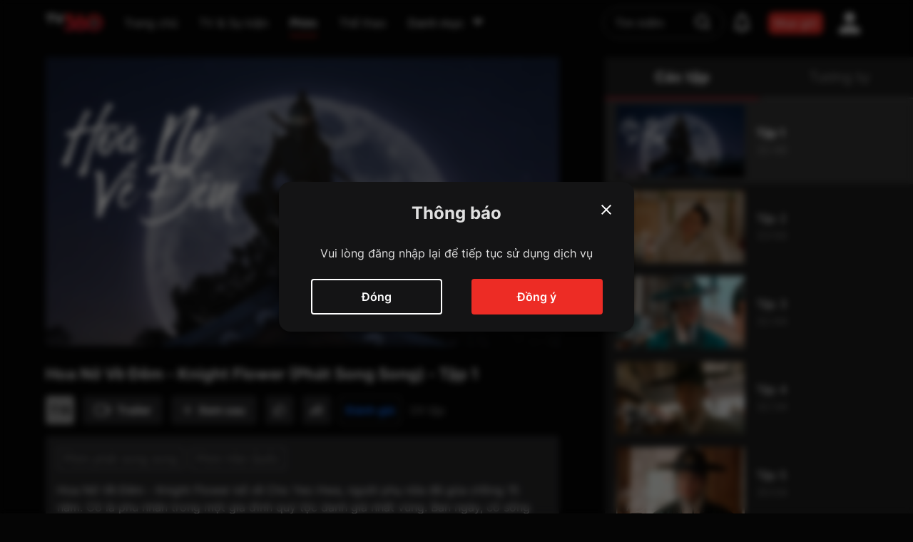

--- FILE ---
content_type: text/html; charset=utf-8
request_url: https://tv360.vn/movie/hoa-no-ve-dem-knight-flower?m=22819&col=1113&page=list_cat
body_size: 142611
content:
<!DOCTYPE html><html lang="vi"><head><link rel="dns-prefetch" href="https://www.googletagmanager.com"/><link rel="dns-prefetch" href="https://analytics.google.com"/><link rel="dns-prefetch" href="https://img-zlr1.tv360.vn"/><link rel="dns-prefetch" href="https://td.doubleclick.net"/><link rel="dns-prefetch" href="https://www.google.com.vn"/><script defer="">(function(w,d,s,l,i){w[l]=w[l]||[];w[l].push({'gtm.start':
                                new Date().getTime(),event:'gtm.js'});var f=d.getElementsByTagName(s)[0],
                                j=d.createElement(s),dl=l!='dataLayer'?'&l='+l:'';j.defer=true;j.src=
                                'https://www.googletagmanager.com/gtm.js?id='+i+dl;f.parentNode.insertBefore(j,f);
                                })(window,document,'script','dataLayer','GTM-MGSDP45')</script><link rel="apple-touch-icon" sizes="180x180" href="https://img-zlr2.tv360.vn/tv360-static/static/web/favicon/apple-touch-icon.png"/><link rel="icon" type="image/png" sizes="32x32" href="https://img-zlr2.tv360.vn/tv360-static/static/web/favicon/vi/32x32.png"/><link rel="icon" type="image/png" sizes="16x16" href="https://img-zlr2.tv360.vn/tv360-static/static/web/favicon/vi/16x16.png"/><link rel="manifest" href="https://img-zlr2.tv360.vn/tv360-static/static/web/site.webmanifest"/><meta charSet="utf-8"/><meta name="facebook-domain-verification" content="ujyx78ls6jpp0dbz9oqy356o9tr5ni"/><meta name="viewport" content="width=device-width,initial-scale=1"/><meta name="format-detection" content="telephone=no"/><meta name="theme-color" content="#ffffff"/><meta property="og:site_name" content="TV360.VN"/><meta property="og:rich_attachment" content="true"/><meta property="article:publisher" content="https://www.facebook.com/TV360-101241988440218"/><meta property="og:type" content="website"/><meta content="INDEX,FOLLOW" name="robots"/><script type="application/ld+json">{
  "@context": "https://schema.org",
  "@type": "Organization",
  "name": "TV360",
  "alternateName": "Xem truyền hình trực tuyến, các kênh K+, kho phim HD đặc sắc",
  "url": "https://tv360.vn/",
  "logo": "https://img-zlr2.tv360.vn/tv360-static/static/web/images/logo_new.svg",
  "sameAs": [
    "https://www.facebook.com/tv360vt/",
    "https://www.youtube.com/@tv360vtt"
  ]
}</script><script type="application/ld+json">{
  "@context": "https://schema.org",
  "@type": "LocalBusiness",
  "name": "TV360",
  "image": "https://img-zlr2.tv360.vn/tv360-static/static/web/images/logo_new.svg",
  "@id": "",
  "url": "https://tv360.vn/",
  "telephone": "18008119",
  "address": {
    "@type": "PostalAddress",
    "streetAddress": "1 Giang Văn Minh Street",
    "addressLocality": "Hanoi",
    "postalCode": "11300",
    "addressCountry": "VN"
  },
  "geo": {
    "@type": "GeoCoordinates",
    "latitude": 21.0297634,
    "longitude": 105.8271041
  },
  "openingHoursSpecification": {
    "@type": "OpeningHoursSpecification",
    "dayOfWeek": [
      "Monday",
      "Tuesday",
      "Wednesday",
      "Thursday",
      "Friday",
      "Saturday",
      "Sunday"
    ],
    "opens": "00:00",
    "closes": "23:59"
  },
  "sameAs": [
    "https://www.facebook.com/tv360vt/",
    "https://www.youtube.com/@tv360vtt"
  ] 
}</script><title>Hoa Nở Về Đêm - Knight Flower </title><meta name="description" content="Hoa Nở Về Đêm - Knight Flower kể về Cho Yeo Hwa, người phụ nữa đã góa chồng 15 năm. Cô là phu nhân trong một gia đình quý tộc danh giá nhất vùng. Ban ngày, cô sống rất lặng lẽ và không bao giờ tiếp xúc với bên ngoài. Cô thể hiện mình là một phu nhân rất chỉnh chu và có gia phép. Tuy nhiên, trong đêm, Cho Yeo Hwa đã lẻn ra ngoài và giúp đỡ những người có hoàn cảnh khó khăn. Trong thời gian này, cô đã vô tình gặp Soo Ho, một cảnh vệ trong thành, có ngoại hình ưa nhìn và rất ưu tú. Soo Ho luôn xuất hiện để giúp đỡ Yeo Hwa mỗi khi cô gặp khó khăn."/><link rel="canonical" href="https://tv360.vn/movie/hoa-no-ve-dem-knight-flower?m=22819"/><meta name="keywords" content=""/><meta property="og:image" content="https://img-ali1.tv360.vn/image1/2024/01/10/10/1704857794735/0e685c4d00ed_640_360.jpg"/><meta property="og:image:type" content="image/png"/><meta property="og:image:alt" content="Hoa Nở Về Đêm - Knight Flower"/><meta property="og:url" content="https://tv360.vn/movie/hoa-no-ve-dem-knight-flower?m=22819"/><meta property="og:title" content="Hoa Nở Về Đêm - Knight Flower"/><meta property="og:description" content="Hoa Nở Về Đêm - Knight Flower kể về Cho Yeo Hwa, người phụ nữa đã góa chồng 15 năm. Cô là phu nhân trong một gia đình quý tộc danh giá nhất vùng. Ban ngày, cô sống rất lặng lẽ và không bao giờ tiếp xúc với bên ngoài. Cô thể hiện mình là một phu nhân rất chỉnh chu và có gia phép. Tuy nhiên, trong đêm, Cho Yeo Hwa đã lẻn ra ngoài và giúp đỡ những người có hoàn cảnh khó khăn. Trong thời gian này, cô đã vô tình gặp Soo Ho, một cảnh vệ trong thành, có ngoại hình ưa nhìn và rất ưu tú. Soo Ho luôn xuất hiện để giúp đỡ Yeo Hwa mỗi khi cô gặp khó khăn."/><meta itemProp="uploadDate" content="2024-01-12T21:47:06Z"/><script type="application/ld+json">{"@context":"https://schema.org","@type":"VideoObject","contentUrl":"https://tv360.vn/movie/hoa-no-ve-dem-knight-flower-phat-song-song-tap-1?m=22819&e=1100725","description":"Hoa Nở Về Đêm - Knight Flower kể về Cho Yeo Hwa, người phụ nữa đã góa chồng 15 năm. Cô là phu nhân trong một gia đình quý tộc danh giá nhất vùng. Ban ngày, cô sống rất lặng lẽ và không bao giờ tiếp xúc với bên ngoài. Cô thể hiện mình là một phu nhân rất chỉnh chu và có gia phép. Tuy nhiên, trong đêm, Cho Yeo Hwa đã lẻn ra ngoài và giúp đỡ những người có hoàn cảnh khó khăn. Trong thời gian này, cô đã vô tình gặp Soo Ho, một cảnh vệ trong thành, có ngoại hình ưa nhìn và rất ưu tú. Soo Ho luôn xuất hiện để giúp đỡ Yeo Hwa mỗi khi cô gặp khó khăn.","duration":"PT32M48S","interactionStatistic":{"@type":"InteractionCounter","interactionType":{"@type":"WatchAction"},"userInteractionCount":"148138"},"name":"Hoa Nở Về Đêm - Knight Flower (Phát Song Song) - Tập 1","regionsAllowed":"VN","thumbnailUrl":["https://img-ali1.tv360.vn/image1/2024/01/15/17/1705313106968/5e21c6bd02e2_640_360.jpg"],"uploadDate":"2024-01-12T21:47:06Z"}</script><script type="application/ld+json">{"@context":"https://schema.org/","@type":"BreadcrumbList","itemListElement":[{"@type":"ListItem","position":1,"item":{"@id":"https://tv360.vn","name":"Trang chủ"}},{"@type":"ListItem","position":2,"item":{"@id":"https://tv360.vn/movies","name":"Phim"}},{"@type":"ListItem","position":3,"item":{"@id":"","name":"Hoa Nở Về Đêm - Knight Flower (Phát Song Song) - Tập 1"}}]}</script><meta name="next-head-count" content="25"/><link rel="preload" href="https://static-zlr.tv360.vn/web/2.0.0-0858c1864/_next/static/css/01e9def418e54b5b091f81d954805b62f09d8ee0_CSS.6d8ec84d.chunk.css" as="style"/><link rel="stylesheet" href="https://static-zlr.tv360.vn/web/2.0.0-0858c1864/_next/static/css/01e9def418e54b5b091f81d954805b62f09d8ee0_CSS.6d8ec84d.chunk.css" data-n-g=""/><link rel="preload" href="https://static-zlr.tv360.vn/web/2.0.0-0858c1864/_next/static/css/styles.62044e9c.chunk.css" as="style"/><link rel="stylesheet" href="https://static-zlr.tv360.vn/web/2.0.0-0858c1864/_next/static/css/styles.62044e9c.chunk.css" data-n-g=""/><noscript data-n-css=""></noscript><link rel="preload" href="https://static-zlr.tv360.vn/web/2.0.0-0858c1864/_next/static/chunks/main-5c2f8bcb6caeeda1fe2b.js" as="script"/><link rel="preload" href="https://static-zlr.tv360.vn/web/2.0.0-0858c1864/_next/static/chunks/webpack-06e39dae35d20ff41437.js" as="script"/><link rel="preload" href="https://static-zlr.tv360.vn/web/2.0.0-0858c1864/_next/static/chunks/framework.4364463634f49757f0a4.js" as="script"/><link rel="preload" href="https://static-zlr.tv360.vn/web/2.0.0-0858c1864/_next/static/chunks/413057b3.73d2ce9fb8799e8ceff7.js" as="script"/><link rel="preload" href="https://static-zlr.tv360.vn/web/2.0.0-0858c1864/_next/static/chunks/d6e1aeb5.81f12ec22fef121fb3a1.js" as="script"/><link rel="preload" href="https://static-zlr.tv360.vn/web/2.0.0-0858c1864/_next/static/chunks/2edb282b.68daa6f056048da95553.js" as="script"/><link rel="preload" href="https://static-zlr.tv360.vn/web/2.0.0-0858c1864/_next/static/chunks/commons.38412bd0424018bc5cb1.js" as="script"/><link rel="preload" href="https://static-zlr.tv360.vn/web/2.0.0-0858c1864/_next/static/chunks/8da592948849343fdf89a82c61be12626c3c2fc8.5fc8446b421a5361f04a.js" as="script"/><link rel="preload" href="https://static-zlr.tv360.vn/web/2.0.0-0858c1864/_next/static/chunks/fc09193fbb2cf003cb19391a097b8ffd1dbbfabf.175ddbd6f1134dd1b9b3.js" as="script"/><link rel="preload" href="https://static-zlr.tv360.vn/web/2.0.0-0858c1864/_next/static/chunks/e907bfbdb2dd5f28c2fd13b8a8ac7d8162dba24f.c1f2da2d035dfbc32cb6.js" as="script"/><link rel="preload" href="https://static-zlr.tv360.vn/web/2.0.0-0858c1864/_next/static/chunks/d140871b8ea2b0e875db75134fb89fc8eb6e4a2e.983bdbffe21f008aa99a.js" as="script"/><link rel="preload" href="https://static-zlr.tv360.vn/web/2.0.0-0858c1864/_next/static/chunks/443d7aa9f65070378fe8f2b7e38b48f53b336320.6aab9dde587d243be013.js" as="script"/><link rel="preload" href="https://static-zlr.tv360.vn/web/2.0.0-0858c1864/_next/static/chunks/ab62fab1d3aaddbf1b0e9fb418a19f52101c4cfa.66b2fea6d483a44385da.js" as="script"/><link rel="preload" href="https://static-zlr.tv360.vn/web/2.0.0-0858c1864/_next/static/chunks/01e9def418e54b5b091f81d954805b62f09d8ee0.e2af4c07099a446c234b.js" as="script"/><link rel="preload" href="https://static-zlr.tv360.vn/web/2.0.0-0858c1864/_next/static/chunks/01e9def418e54b5b091f81d954805b62f09d8ee0_CSS.f6584926f1188e1b5b3e.js" as="script"/><link rel="preload" href="https://static-zlr.tv360.vn/web/2.0.0-0858c1864/_next/static/chunks/be00b90746740d798a59d927bf6c4ffc92eb22ad.c97fd56723305c3cda6f.js" as="script"/><link rel="preload" href="https://static-zlr.tv360.vn/web/2.0.0-0858c1864/_next/static/chunks/styles.04d39dbaeab46e577e8f.js" as="script"/><link rel="preload" href="https://static-zlr.tv360.vn/web/2.0.0-0858c1864/_next/static/chunks/pages/_app-6474bbc67027532dbdae.js" as="script"/><link rel="preload" href="https://static-zlr.tv360.vn/web/2.0.0-0858c1864/_next/static/chunks/2e63894ff7bbd633683728c16708b2768a22f7d3.39082ed04977a66ef623.js" as="script"/><link rel="preload" href="https://static-zlr.tv360.vn/web/2.0.0-0858c1864/_next/static/chunks/pages/movie/%5BmovieSlug%5D-aa0aa75f65127d8f1323.js" as="script"/><style data-emotion-css=""></style></head><body><noscript><iframe src="https://www.googletagmanager.com/ns.html?id=GTM-MGSDP45" height="0" width="0" style="display:none,;visibility:hidden"></iframe></noscript><script>
                            window.addEventListener("load", function(){
                                if (window.location.protocol === "http:") {
                                    window.location.replace("https:" + location.href.substring(window.location.protocol.length));
                                }
                            });
                    </script><div id="__next"><style data-emotion-css="vi8h6r">body{color:text;background-color:var(--theme-ui-colors-background,#050505);}</style><style data-emotion-css="1d7m1w5">*{box-sizing:border-box;}body{margin:0;}</style><style data-emotion-css="1l2vhuf">.css-1l2vhuf{box-sizing:border-box;margin:0;min-width:0;background-color:var(--theme-ui-colors-background,#050505);min-height:100vh;overflow:hidden;-webkit-flex-direction:column;-ms-flex-direction:column;flex-direction:column;display:-webkit-box;display:-webkit-flex;display:-ms-flexbox;display:flex;}</style><div class="css-1l2vhuf"><style data-emotion-css="ltglwd">.css-ltglwd{box-sizing:border-box;margin:0;min-width:0;position:fixed;top:0;left:0;right:0;z-index:21;}</style><div class="css-ltglwd"><style data-emotion-css="4tb6gx">.css-4tb6gx{box-sizing:border-box;margin:0;min-width:0;background-color:var(--theme-ui-colors-background,#050505);-webkit-box-pack:center;-webkit-justify-content:center;-ms-flex-pack:center;justify-content:center;display:-webkit-box;display:-webkit-flex;display:-ms-flexbox;display:flex;}</style><div id="menuHeader" class="css-4tb6gx"><style data-emotion-css="wrfowe">.css-wrfowe{box-sizing:border-box;margin:0;min-width:0;height:6.4rem;-webkit-align-items:center;-webkit-box-align:center;-ms-flex-align:center;align-items:center;-webkit-box-pack:justify;-webkit-justify-content:space-between;-ms-flex-pack:justify;justify-content:space-between;-webkit-flex:1;-ms-flex:1;flex:1;padding-left:5%;padding-right:5%;display:-webkit-box;display:-webkit-flex;display:-ms-flexbox;display:flex;}@media screen and (min-width:1441px){.css-wrfowe{padding-left:80px;padding-right:80px;}}</style><div class="css-wrfowe"><style data-emotion-css="11vy3kb">.css-11vy3kb{box-sizing:border-box;margin:0;min-width:0;display:-webkit-box;display:-webkit-flex;display:-ms-flexbox;display:flex;-webkit-box-pack:left;-webkit-justify-content:left;-ms-flex-pack:left;justify-content:left;-webkit-align-items:center;-webkit-box-align:center;-ms-flex-align:center;align-items:center;}</style><div class="css-11vy3kb"><style data-emotion-css="hsoafg">.css-hsoafg{box-sizing:border-box;margin:0;min-width:0;display:block;position:relative;margin-right:10px;cursor:pointer;height:32px;width:32px;}@media screen and (min-width:501px){.css-hsoafg{display:block;}}@media screen and (min-width:801px){.css-hsoafg{display:block;}}@media screen and (min-width:1101px){.css-hsoafg{display:none;}}.css-hsoafg svg{height:100%;width:100%;}</style><div class="css-hsoafg"><svg width="24" height="24" viewBox="0 0 24 24" fill="none"><path d="M20.5 7h-17a.5.5 0 01-.5-.5v-1a.5.5 0 01.5-.5h17a.5.5 0 01.5.5v1a.5.5 0 01-.5.5zM15 12.5v-1a.5.5 0 00-.5-.5h-11a.5.5 0 00-.5.5v1a.5.5 0 00.5.5h11a.5.5 0 00.5-.5zm-6 6v-1a.5.5 0 00-.5-.5h-5a.5.5 0 00-.5.5v1a.5.5 0 00.5.5h5a.5.5 0 00.5-.5z" fill="#fff"></path></svg></div><style data-emotion-css="dpb2ga">.css-dpb2ga{box-sizing:border-box;margin:0;min-width:0;position:relative;display:-webkit-box;display:-webkit-flex;display:-ms-flexbox;display:flex;-webkit-flex:0 0 80px;-ms-flex:0 0 80px;flex:0 0 80px;height:30px;margin-right:18px;-webkit-align-items:center;-webkit-box-align:center;-ms-flex-align:center;align-items:center;}@media screen and (min-width:501px){.css-dpb2ga{margin-right:20px;}}@media screen and (min-width:801px){.css-dpb2ga{margin-right:30px;}}</style><a aria-label="home" href="/" class="css-dpb2ga"><style data-emotion-css="9taffg">.css-9taffg{box-sizing:border-box;margin:0;min-width:0;max-width:100%;height:auto;}</style><img width="80px" height="30px" src="https://img-zlr2.tv360.vn/tv360-static/static/web/images/logo_new.svg" alt="logo" class="css-9taffg"/></a><style data-emotion-css="1ganitv">.css-1ganitv{box-sizing:border-box;margin:0;min-width:0;display:none;width:100%;}@media screen and (min-width:501px){.css-1ganitv{display:none;}}@media screen and (min-width:801px){.css-1ganitv{display:none;}}@media screen and (min-width:1101px){.css-1ganitv{display:block;}}</style><div class="css-1ganitv"><style data-emotion-css="hiunan">.css-hiunan{box-sizing:border-box;margin:0;min-width:0;border-radius:8px;margin-top:8px;-webkit-align-items:center;-webkit-box-align:center;-ms-flex-align:center;align-items:center;display:-webkit-box;display:-webkit-flex;display:-ms-flexbox;display:flex;}</style><div class="css-hiunan"><style data-emotion-css="iv4p4j">.css-iv4p4j{box-sizing:border-box;margin:0;min-width:0;color:rgba(255,255,255,0.87);padding-bottom:8px;margin-right:24px;cursor:pointer;margin-right:18px;-webkit-flex-shrink:0;-ms-flex-negative:0;flex-shrink:0;text-align:center;}.css-iv4p4j:hover{color:var(--theme-ui-colors-white,#FFFFFF);}.css-iv4p4j a{color:rgba(255,255,255,0.87);}.css-iv4p4j a:hover{color:var(--theme-ui-colors-white,#FFFFFF);}@media screen and (min-width:501px){.css-iv4p4j{margin-right:20px;}}@media screen and (min-width:801px){.css-iv4p4j{margin-right:30px;}}</style><div class="css-iv4p4j"><a href="/"><style data-emotion-css="1oqv1a0">.css-1oqv1a0{box-sizing:border-box;margin:0;min-width:0;overflow:hidden;text-overflow:ellipsis;white-space:nowrap;font-size:16px;max-width:130px;}</style><div title="Trang chủ" class="css-1oqv1a0">Trang chủ</div></a></div><div class="css-iv4p4j"><div title="TV &amp; Sự kiện" class="css-1oqv1a0">TV &amp; Sự kiện</div></div><style data-emotion-css="1whdb8v">.css-1whdb8v{box-sizing:border-box;margin:0;min-width:0;color:rgba(255,255,255,0.87);padding-bottom:6px;margin-right:24px;cursor:pointer;border-bottom:2px solid #ED2C25;font-weight:700;margin-right:18px;-webkit-flex-shrink:0;-ms-flex-negative:0;flex-shrink:0;text-align:center;}.css-1whdb8v a{color:rgba(255,255,255,0.87);}.css-1whdb8v a:hover{color:var(--theme-ui-colors-white,#FFFFFF);}@media screen and (min-width:501px){.css-1whdb8v{margin-right:20px;}}@media screen and (min-width:801px){.css-1whdb8v{margin-right:30px;}}</style><div class="css-1whdb8v"><a href="/movies"><div title="Phim" class="css-1oqv1a0">Phim</div></a></div><style data-emotion-css="15s6xm0">.css-15s6xm0{box-sizing:border-box;margin:0;min-width:0;color:rgba(255,255,255,0.87);padding-bottom:8px;margin-right:24px;cursor:pointer;margin-right:0;-webkit-flex-shrink:0;-ms-flex-negative:0;flex-shrink:0;text-align:center;}.css-15s6xm0:hover{color:var(--theme-ui-colors-white,#FFFFFF);}.css-15s6xm0 a{color:rgba(255,255,255,0.87);}.css-15s6xm0 a:hover{color:var(--theme-ui-colors-white,#FFFFFF);}</style><div class="css-15s6xm0"><a href="/page/sport"><div title="Thể thao" class="css-1oqv1a0">Thể thao</div></a></div><style data-emotion-css="1t8n7be">.css-1t8n7be{box-sizing:border-box;margin:0;min-width:0;margin-left:30px;cursor:pointer;position:relative;-webkit-align-items:center;-webkit-box-align:center;-ms-flex-align:center;align-items:center;padding-bottom:8px;-webkit-flex-shrink:0;-ms-flex-negative:0;flex-shrink:0;display:-webkit-box;display:-webkit-flex;display:-ms-flexbox;display:flex;}</style><div class="css-1t8n7be"><style data-emotion-css="1yax2l2">.css-1yax2l2{box-sizing:border-box;margin:0;min-width:0;color:var(--theme-ui-colors-whiteText,rgba(255,255,255,0.87));font-weight:500;font-size:16px;}.css-1yax2l2:hover{color:var(--theme-ui-colors-white,#FFFFFF);}</style><div class="css-1yax2l2">Danh mục</div><style data-emotion-css="mlnndi">.css-mlnndi{box-sizing:border-box;margin:0;min-width:0;margin-left:8px;}.css-mlnndi sv{width:24px;height:24px;}.css-mlnndi svg path{fill:var(--theme-ui-colors-whiteText,rgba(255,255,255,0.87));}</style><div class="css-mlnndi"><svg width="24" height="24" viewBox="0 0 24 24" fill="none"><path d="M12.37 16.835l6.43-6.63C19.201 9.79 18.958 9 18.43 9H5.57c-.528 0-.771.79-.37 1.205l6.43 6.63c.213.22.527.22.74 0z" fill="#E0E0E0"></path></svg></div><style data-emotion-css="1ek3kwz animation-2fm0s9">.css-1ek3kwz{box-sizing:border-box;margin:0;min-width:0;display:none;opacity:0;position:absolute;z-index:100;top:40px;right:0;-webkit-animation:animation-2fm0s9 150ms ease-in-out forwards;animation:animation-2fm0s9 150ms ease-in-out forwards;-webkit-transform-origin:top right;-ms-transform-origin:top right;transform-origin:top right;left:0;}@-webkit-keyframes animation-2fm0s9{0%{-webkit-transform:scale(0);-ms-transform:scale(0);transform:scale(0);}100%{-webkit-transform:scale(1);-ms-transform:scale(1);transform:scale(1);}}@keyframes animation-2fm0s9{0%{-webkit-transform:scale(0);-ms-transform:scale(0);transform:scale(0);}100%{-webkit-transform:scale(1);-ms-transform:scale(1);transform:scale(1);}}</style><div class="css-1ek3kwz"><style data-emotion-css="b5uy2t">.css-b5uy2t{box-sizing:border-box;margin:0;min-width:0;border-radius:8px;overflow:hidden;width:420px;max-width:75vw;max-height:60vh;background-color:var(--theme-ui-colors-popup,#141415);overflow-y:auto;overflow-x:hidden;box-shadow:0px 0px 20px #000000;padding:10px;}.css-b5uy2t .notification-card{border-bottom:1px solid #4D4D4D;}.css-b5uy2t .notification-card:last-child{border:none;}</style><div class="css-b5uy2t"><style data-emotion-css="1jd7r9l">.css-1jd7r9l{box-sizing:border-box;margin:0;min-width:0;display:grid;grid-gap:16px;grid-template-columns:repeat(2,1fr);gap:10px;}</style><div class="css-1jd7r9l"></div></div></div></div></div></div></div><style data-emotion-css="zkfaav">.css-zkfaav{box-sizing:border-box;margin:0;min-width:0;-webkit-align-items:center;-webkit-box-align:center;-ms-flex-align:center;align-items:center;display:-webkit-box;display:-webkit-flex;display:-ms-flexbox;display:flex;}</style><div class="css-zkfaav"><style data-emotion-css="yjedic">.css-yjedic{box-sizing:border-box;margin:0;min-width:0;position:relative;}@media screen and (min-width:768px){.css-yjedic{width:170px;}}@media screen and (min-width:1290px){.css-yjedic{width:200px;}}@media screen and (min-width:1350px){.css-yjedic{width:260px;}}@media screen and (min-width:1440px){.css-yjedic{width:310px;}}@media screen and (min-width:1600px){.css-yjedic{width:512px;}}</style><div class="css-yjedic"><style data-emotion-css="vurnku">.css-vurnku{box-sizing:border-box;margin:0;min-width:0;}</style><div class="css-vurnku"><style data-emotion-css="102qm8j">.css-102qm8j{box-sizing:border-box;margin:0;min-width:0;position:relative;}.css-102qm8j .placeholder-white::-webkit-input-placeholder{color:var(--theme-ui-colors-whiteText,rgba(255,255,255,0.87));}.css-102qm8j .placeholder-white::-moz-placeholder{color:var(--theme-ui-colors-whiteText,rgba(255,255,255,0.87));}.css-102qm8j .placeholder-white:-ms-input-placeholder{color:var(--theme-ui-colors-whiteText,rgba(255,255,255,0.87));}.css-102qm8j .placeholder-white::placeholder{color:var(--theme-ui-colors-whiteText,rgba(255,255,255,0.87));}</style><div class="css-102qm8j"><style data-emotion-css="jobpuf">.css-jobpuf{box-sizing:border-box;margin:0;min-width:0;display:block;width:100%;padding:8px;-webkit-appearance:none;-moz-appearance:none;appearance:none;font-size:inherit;line-height:inherit;border:1px solid;border-radius:4px;color:inherit;background-color:transparent;border:1px solid rgb(255,255,255,0.4);background-color:tranparent;border-radius:32px;color:var(--theme-ui-colors-whiteText,rgba(255,255,255,0.87));padding-left:16px;padding-right:16px;padding-top:8px;padding-bottom:8px;font-size:1.4rem;line-height:22px;font-weight:400;padding-right:50px;font-size:1.6rem;line-height:2.6rem;}.css-jobpuf::-webkit-input-placeholder{color:#c2c2c4;}.css-jobpuf::-moz-placeholder{color:#c2c2c4;}.css-jobpuf:-ms-input-placeholder{color:#c2c2c4;}.css-jobpuf::placeholder{color:#c2c2c4;}.css-jobpuf:focus{border:1px solid #5F5F63;}.css-jobpuf:hover{border-color:var(--theme-ui-colors-primary,#ED2C25);}</style><input class="placeholder-white css-jobpuf" id="search" name="search" placeholder="Tìm kiếm" value="" autoComplete="off"/></div><style data-emotion-css="1bum1kl animation-2fm0s9">.css-1bum1kl{box-sizing:border-box;margin:0;min-width:0;display:none;opacity:0;position:absolute;z-index:100;top:60px;right:0;-webkit-animation:animation-2fm0s9 150ms ease-in-out forwards;animation:animation-2fm0s9 150ms ease-in-out forwards;-webkit-transform-origin:top center;-ms-transform-origin:top center;transform-origin:top center;}@-webkit-keyframes animation-2fm0s9{0%{-webkit-transform:scale(0);-ms-transform:scale(0);transform:scale(0);}100%{-webkit-transform:scale(1);-ms-transform:scale(1);transform:scale(1);}}@keyframes animation-2fm0s9{0%{-webkit-transform:scale(0);-ms-transform:scale(0);transform:scale(0);}100%{-webkit-transform:scale(1);-ms-transform:scale(1);transform:scale(1);}}</style><div class="css-1bum1kl"></div></div><style data-emotion-css="1wiy8el">.css-1wiy8el{box-sizing:border-box;margin:0;min-width:0;-webkit-appearance:none;-moz-appearance:none;appearance:none;display:inline-block;text-align:center;line-height:inherit;-webkit-text-decoration:none;text-decoration:none;font-size:inherit;padding-left:16px;padding-right:16px;padding-top:8px;padding-bottom:8px;color:var(--theme-ui-colors-white,#FFFFFF);background-color:var(--theme-ui-colors-primary,#ED2C25);border:0;border-radius:4px;cursor:pointer;padding:0;background-color:transparent;position:relative;display:-webkit-box;display:-webkit-flex;display:-ms-flexbox;display:flex;-webkit-box-pack:center;-webkit-justify-content:center;-ms-flex-pack:center;justify-content:center;-webkit-align-items:center;-webkit-box-align:center;-ms-flex-align:center;align-items:center;width:50px;height:50px;position:absolute;right:15px;top:6px;width:30px;height:30px;}.css-1wiy8el path{fill:var(--theme-ui-colors-white,#FFFFFF);fill-opacity:0.87;}.css-1wiy8el:after{content:"";position:absolute;top:0;left:0;width:100%;height:100%;opacity:0;border-radius:50%;background:rgba(255,255,255,0.2);}</style><button class="btn-round-effect-hover css-1wiy8el" title="Tìm kiếm"><svg width="30" height="30" viewBox="0 0 30 30" fill="none"><path fill-rule="evenodd" clip-rule="evenodd" d="M23.162 13.897c0 2.118-.662 3.97-1.853 5.559l3.97 4.103c.53.53.53 1.323 0 1.853a1.43 1.43 0 01-.926.397 1.43 1.43 0 01-.927-.397l-3.97-3.97c-1.456 1.19-3.441 1.852-5.559 1.852-5.162 0-9.397-4.235-9.397-9.397S8.735 4.5 13.897 4.5s9.265 4.235 9.265 9.397zm-16.015 0c0 3.706 3.044 6.618 6.75 6.618s6.75-2.912 6.75-6.618c0-3.706-3.044-6.75-6.75-6.75s-6.75 3.044-6.75 6.75z" fill="#fff" fill-opacity="0.4"></path></svg></button></div><style data-emotion-css="1tfbvnt">.css-1tfbvnt{box-sizing:border-box;margin:0;min-width:0;margin-left:12px;background-color:var(--theme-ui-colors-primary,#ED2C25);border-radius:8px;padding-left:8px;padding-right:8px;padding-top:5px;padding-bottom:5px;width:auto;min-width:-webkit-fit-content;min-width:-moz-fit-content;min-width:fit-content;max-width:140px;text-align:center;}</style><a title="Mua gói" aria-label="packages" class="btn-effect text-ellipsis btn-primary-hover css-1tfbvnt" style="color:white" href="/packages">Mua gói</a><style data-emotion-css="lsswil">.css-lsswil{box-sizing:border-box;margin:0;min-width:0;margin-left:12px;position:relative;width:50px;height:50px;-webkit-box-pack:center;-webkit-justify-content:center;-ms-flex-pack:center;justify-content:center;-webkit-align-items:center;-webkit-box-align:center;-ms-flex-align:center;align-items:center;display:-webkit-box;display:-webkit-flex;display:-ms-flexbox;display:flex;}</style><div class="css-lsswil"><style data-emotion-css="1ya3iny">.css-1ya3iny{box-sizing:border-box;margin:0;min-width:0;-webkit-appearance:none;-moz-appearance:none;appearance:none;display:inline-block;text-align:center;line-height:inherit;-webkit-text-decoration:none;text-decoration:none;font-size:inherit;padding-left:16px;padding-right:16px;padding-top:8px;padding-bottom:8px;color:var(--theme-ui-colors-white,#FFFFFF);background-color:var(--theme-ui-colors-primary,#ED2C25);border:0;border-radius:4px;cursor:pointer;padding:0;background-color:transparent;position:relative;display:-webkit-box;display:-webkit-flex;display:-ms-flexbox;display:flex;-webkit-box-pack:center;-webkit-justify-content:center;-ms-flex-pack:center;justify-content:center;-webkit-align-items:center;-webkit-box-align:center;-ms-flex-align:center;align-items:center;width:50px;height:50px;width:50px;height:50px;}.css-1ya3iny:after{content:"";position:absolute;top:0;left:0;width:100%;height:100%;opacity:0;border-radius:50%;background:rgba(255,255,255,0.2);}</style><button class="btn-round-effect-hover css-1ya3iny" aria-label="account" title="Tài khoản"><svg width="30" height="30" viewBox="0 0 30 30" fill="none"><path d="M15 0a7.5 7.5 0 110 15 7.5 7.5 0 010-15zm0 18.75c8.288 0 15 3.356 15 7.5V30H0v-3.75c0-4.144 6.713-7.5 15-7.5z" fill="#fff" fill-opacity="0.87"></path></svg></button><style data-emotion-css="mcu82r animation-2fm0s9">.css-mcu82r{box-sizing:border-box;margin:0;min-width:0;display:none;opacity:0;position:absolute;z-index:100;top:100%;right:0;-webkit-animation:animation-2fm0s9 150ms ease-in-out forwards;animation:animation-2fm0s9 150ms ease-in-out forwards;-webkit-transform-origin:top right;-ms-transform-origin:top right;transform-origin:top right;}@-webkit-keyframes animation-2fm0s9{0%{-webkit-transform:scale(0);-ms-transform:scale(0);transform:scale(0);}100%{-webkit-transform:scale(1);-ms-transform:scale(1);transform:scale(1);}}@keyframes animation-2fm0s9{0%{-webkit-transform:scale(0);-ms-transform:scale(0);transform:scale(0);}100%{-webkit-transform:scale(1);-ms-transform:scale(1);transform:scale(1);}}</style><div class="css-mcu82r"><style data-emotion-css="jkgl51">.css-jkgl51{box-sizing:border-box;margin:0;min-width:0;width:260px;background-color:#28282A;border-radius:4px;}</style><div class="css-jkgl51"><style data-emotion-css="l3rx45">.css-l3rx45{box-sizing:border-box;margin:0;min-width:0;-webkit-flex-direction:column;-ms-flex-direction:column;flex-direction:column;display:-webkit-box;display:-webkit-flex;display:-ms-flexbox;display:flex;}</style><div class="css-l3rx45"><style data-emotion-css="w78gsk">.css-w78gsk{box-sizing:border-box;margin:0;min-width:0;padding:24px;color:var(--theme-ui-colors-white,#FFFFFF);overflow:hidden;text-overflow:ellipsis;white-space:nowrap;cursor:pointer;-webkit-text-decoration:none;text-decoration:none;}.css-w78gsk:hover{background-color:var(--theme-ui-colors-divider,#2D3541);}</style><a href="/login?r=" class="css-w78gsk">Đăng nhập</a></div></div></div></div></div></div></div></div><style data-emotion-css="u4s7q6">.css-u4s7q6{box-sizing:border-box;margin:0;min-width:0;height:6.4rem;}</style><div id="headerSeparator" class="css-u4s7q6"></div><style data-emotion-css="q7ap7p">.css-q7ap7p{box-sizing:border-box;margin:0;min-width:0;display:-webkit-box;display:-webkit-flex;display:-ms-flexbox;display:flex;}@media screen and (max-width:1024px){.css-q7ap7p{-webkit-flex-direction:column;-ms-flex-direction:column;flex-direction:column;}}</style><div class="css-q7ap7p"><style data-emotion-css="1s32gp1">.css-1s32gp1{box-sizing:border-box;margin:0;min-width:0;-webkit-flex-direction:column;-ms-flex-direction:column;flex-direction:column;width:100%;height:100%;-webkit-align-items:center;-webkit-box-align:center;-ms-flex-align:center;align-items:center;display:-webkit-box;display:-webkit-flex;display:-ms-flexbox;display:flex;}@media screen and (max-width:1024px){.css-1s32gp1{padding-top:20px;padding-bottom:20px;padding-left:5%;padding-right:5%;margin-bottom:40px;}}@media screen and (min-width:1025px) and (max-width:1440px){.css-1s32gp1{padding:16px 5%;margin-bottom:40px;}}@media screen and (min-width:1441px){.css-1s32gp1{padding:16px 80px;}}</style><div class="css-1s32gp1"><style data-emotion-css="rqoh0f">.css-rqoh0f{box-sizing:border-box;margin:0;min-width:0;width:100%;}@media screen and (min-width:2320px){.css-rqoh0f{width:1600px;}}</style><div class="css-rqoh0f"></div><style data-emotion-css="1hvy2us">.css-1hvy2us{box-sizing:border-box;margin:0;min-width:0;width:100%;height:100%;margin-top:24px;}@media screen and (min-width:2320px){.css-1hvy2us{width:1600px;}}</style><div class="css-1hvy2us"><style data-emotion-css="1bzdhex">.css-1bzdhex{box-sizing:border-box;margin:0;min-width:0;display:-webkit-box;overflow:hidden;-webkit-line-clamp:2;-webkit-box-orient:vertical;font-size:22px;font-weight:700;color:var(--theme-ui-colors-whiteText,rgba(255,255,255,0.87));line-height:30px;}@media screen and (min-width:1920px){.css-1bzdhex{font-size:26px;line-height:36px;}}</style><h1 title="Hoa Nở Về Đêm - Knight Flower (Phát Song Song) - Tập 1" class="css-1bzdhex">Hoa Nở Về Đêm - Knight Flower (Phát Song Song) - Tập 1</h1><style data-emotion-css="1y9fdpr">.css-1y9fdpr{box-sizing:border-box;margin:0;min-width:0;-webkit-align-items:center;-webkit-box-align:center;-ms-flex-align:center;align-items:center;-webkit-box-pack:justify;-webkit-justify-content:space-between;-ms-flex-pack:justify;justify-content:space-between;margin-top:16px;display:-webkit-box;display:-webkit-flex;display:-ms-flexbox;display:flex;}</style><div class="css-1y9fdpr"><div class="css-zkfaav"><div class="css-vurnku"><style data-emotion-css="1wjghmd">.css-1wjghmd{box-sizing:border-box;margin:0;min-width:0;display:-webkit-box;display:-webkit-flex;display:-ms-flexbox;display:flex;}@media screen and (min-width:1025px) and (max-width:1121px){.css-1wjghmd{-webkit-flex-wrap:wrap;-ms-flex-wrap:wrap;flex-wrap:wrap;}}</style><div class="css-1wjghmd"><style data-emotion-css="1u4kta0">.css-1u4kta0{box-sizing:border-box;margin:0;min-width:0;overflow:hidden;margin-right:12px;border-radius:4px;padding-left:8px;padding-right:8px;height:40px;font-size:1.6rem;line-height:24px;text-overflow:ellipsis;white-space:nowrap;color:black;-webkit-align-items:center;-webkit-box-align:center;-ms-flex-align:center;align-items:center;font-weight:600;background:#989898;width:40px;-webkit-box-pack:center;-webkit-justify-content:center;-ms-flex-pack:center;justify-content:center;display:-webkit-box;display:-webkit-flex;display:-ms-flexbox;display:flex;}</style><a title="T16" class="btn-effect css-1u4kta0" aria-label="T16">T16</a><style data-emotion-css="1f4muwf">.css-1f4muwf{box-sizing:border-box;margin:0;min-width:0;-webkit-appearance:none;-moz-appearance:none;appearance:none;display:inline-block;text-align:center;line-height:inherit;-webkit-text-decoration:none;text-decoration:none;font-size:inherit;padding-left:16px;padding-right:16px;padding-top:8px;padding-bottom:8px;color:var(--theme-ui-colors-white,#FFFFFF);background-color:var(--theme-ui-colors-primary,#ED2C25);border:0;border-radius:4px;cursor:pointer;color:#FFFFFF;background-color:var(--theme-ui-colors-buttonPrimary,#ED2C25);border-radius:8px;font-size:1.8rem;width:435px;height:50px;padding-top:2px;padding-bottom:2px;display:-webkit-box;display:-webkit-flex;display:-ms-flexbox;display:flex;background-color:#202020;width:auto;height:40px;-webkit-box-pack:center;-webkit-justify-content:center;-ms-flex-pack:center;justify-content:center;-webkit-align-items:center;-webkit-box-align:center;-ms-flex-align:center;align-items:center;background:#28282A;font-size:16px;font-weight:600;line-height:22px;margin-right:12px;border-radius:4px;margin-bottom:12px;}.css-1f4muwf:disabled{cursor:default;background-color:#28282A;color:rgba(255,255,255,0.87);}.css-1f4muwf md{cursor:pointer;width:294px;height:40px;font-weight:600;color:#FFFFFF;background-color:var(--theme-ui-colors-buttonPrimary,#ED2C25);border-radius:8px;}.css-1f4muwf md:disabled{cursor:default;background-color:#28282A;color:rgba(255,255,255,0.87);}.css-1f4muwf lg{cursor:pointer;width:160px;height:32px;font-weight:600;color:#FFFFFF;background-color:var(--theme-ui-colors-buttonPrimary,#ED2C25);border-radius:8px;font-size:1.6rem;}.css-1f4muwf lg:disabled{cursor:default;background-color:#28282A;color:rgba(255,255,255,0.87);}.css-1f4muwf:hover{background:#ED2C25;}.css-1f4muwf:hover svg path{fill:var(--theme-ui-colors-white,#FFFFFF);}</style><button title="Trailer" class="btn-effect css-1f4muwf"><style data-emotion-css="r1zqu3">.css-r1zqu3{box-sizing:border-box;margin:0;min-width:0;margin-right:8px;-webkit-flex:0 0 24px;-ms-flex:0 0 24px;flex:0 0 24px;}.css-r1zqu3 svg{display:block;width:24px;height:24px;}</style><div class="css-r1zqu3"><svg width="24" height="24" viewBox="0 0 24 24" fill="none"><path d="M1.5 11.578c0-2.774 0-4.16.976-5.094.179-.171.378-.328.596-.468 1.19-.766 2.956-.766 6.49-.766 3.535 0 5.302 0 6.49.766.219.14.418.297.597.468.976.933.976 2.32.976 5.094v.844c0 2.774 0 4.16-.976 5.094-.179.171-.378.328-.596.468-1.19.766-2.957.766-6.49.766-3.535 0-5.302 0-6.49-.766a3.974 3.974 0 01-.597-.468c-.976-.933-.976-2.32-.976-5.094v-.844z" stroke="#fff" stroke-width="1.7"></path><path d="M17.75 9.5l.658-.33c1.946-.972 2.92-1.459 3.63-1.02.712.44.712 1.528.712 3.704v.292c0 2.175 0 3.263-.711 3.703-.712.44-1.685-.047-3.63-1.02l-.659-.33v-5z" stroke="#fff" stroke-width="1.5"></path></svg></div><style data-emotion-css="tfbiy9">.css-tfbiy9{box-sizing:border-box;margin:0;min-width:0;overflow:hidden;text-overflow:ellipsis;white-space:nowrap;}</style><div class="css-tfbiy9">Trailer</div></button><style data-emotion-css="1nuucvv">.css-1nuucvv{box-sizing:border-box;margin:0;min-width:0;-webkit-appearance:none;-moz-appearance:none;appearance:none;display:inline-block;text-align:center;line-height:inherit;-webkit-text-decoration:none;text-decoration:none;font-size:inherit;padding-left:16px;padding-right:16px;padding-top:8px;padding-bottom:8px;color:var(--theme-ui-colors-white,#FFFFFF);background-color:var(--theme-ui-colors-primary,#ED2C25);border:0;border-radius:4px;cursor:pointer;color:#FFFFFF;background-color:var(--theme-ui-colors-buttonPrimary,#ED2C25);border-radius:8px;font-size:1.8rem;width:435px;height:50px;padding-top:2px;padding-bottom:2px;display:-webkit-box;display:-webkit-flex;display:-ms-flexbox;display:flex;width:auto;height:40px;-webkit-box-pack:center;-webkit-justify-content:center;-ms-flex-pack:center;justify-content:center;-webkit-align-items:center;-webkit-box-align:center;-ms-flex-align:center;align-items:center;background:#28282A;font-size:16px;font-weight:600;line-height:22px;margin-right:12px;border-radius:4px;color:#FFFFFF;margin-bottom:12px;}.css-1nuucvv:disabled{cursor:default;background-color:#28282A;color:rgba(255,255,255,0.87);}.css-1nuucvv md{cursor:pointer;width:294px;height:40px;font-weight:600;color:#FFFFFF;background-color:var(--theme-ui-colors-buttonPrimary,#ED2C25);border-radius:8px;}.css-1nuucvv md:disabled{cursor:default;background-color:#28282A;color:rgba(255,255,255,0.87);}.css-1nuucvv lg{cursor:pointer;width:160px;height:32px;font-weight:600;color:#FFFFFF;background-color:var(--theme-ui-colors-buttonPrimary,#ED2C25);border-radius:8px;font-size:1.6rem;}.css-1nuucvv lg:disabled{cursor:default;background-color:#28282A;color:rgba(255,255,255,0.87);}.css-1nuucvv:hover{background:#ED2C25;color:#FFFFFF;}.css-1nuucvv:hover svg path{fill:var(--theme-ui-colors-white,#FFFFFF);}</style><button title="Xem sau" class="btn-effect css-1nuucvv"><style data-emotion-css="kf14kn">.css-kf14kn{box-sizing:border-box;margin:0;min-width:0;margin-right:8px;-webkit-flex:0 0 14px;-ms-flex:0 0 14px;flex:0 0 14px;}.css-kf14kn svg{display:block;width:14px;height:14px;}</style><div class="css-kf14kn"><svg width="28" height="27" viewBox="0 0 28 27" fill="none"><path d="M15.666 11.91V.245h-3.333V11.91H.667v3.333h11.666V26.91h3.333V15.244h11.667V11.91H15.667z" fill="#fff"></path></svg></div><div class="css-tfbiy9">Xem sau</div></button><style data-emotion-css="12me8u0">.css-12me8u0{box-sizing:border-box;margin:0;min-width:0;-webkit-appearance:none;-moz-appearance:none;appearance:none;display:inline-block;text-align:center;line-height:inherit;-webkit-text-decoration:none;text-decoration:none;font-size:inherit;padding-left:16px;padding-right:16px;padding-top:8px;padding-bottom:8px;color:var(--theme-ui-colors-white,#FFFFFF);background-color:var(--theme-ui-colors-primary,#ED2C25);border:0;border-radius:4px;cursor:pointer;color:#FFFFFF;background-color:var(--theme-ui-colors-buttonPrimary,#ED2C25);border-radius:8px;font-size:1.8rem;width:435px;height:50px;padding-top:2px;padding-bottom:2px;display:-webkit-box;display:-webkit-flex;display:-ms-flexbox;display:flex;width:40px;height:40px;-webkit-box-pack:center;-webkit-justify-content:center;-ms-flex-pack:center;justify-content:center;-webkit-align-items:center;-webkit-box-align:center;-ms-flex-align:center;align-items:center;background:#28282A;padding:0;border-radius:4px;margin-right:12px;margin-bottom:12px;}.css-12me8u0:disabled{cursor:default;background-color:#28282A;color:rgba(255,255,255,0.87);}.css-12me8u0 md{cursor:pointer;width:294px;height:40px;font-weight:600;color:#FFFFFF;background-color:var(--theme-ui-colors-buttonPrimary,#ED2C25);border-radius:8px;}.css-12me8u0 md:disabled{cursor:default;background-color:#28282A;color:rgba(255,255,255,0.87);}.css-12me8u0 lg{cursor:pointer;width:160px;height:32px;font-weight:600;color:#FFFFFF;background-color:var(--theme-ui-colors-buttonPrimary,#ED2C25);border-radius:8px;font-size:1.6rem;}.css-12me8u0 lg:disabled{cursor:default;background-color:#28282A;color:rgba(255,255,255,0.87);}.css-12me8u0:hover{background:#ED2C25;}.css-12me8u0:hover svg path{fill:var(--theme-ui-colors-white,#FFFFFF);}</style><button title="Yêu thích" class="btn-effect css-12me8u0"><style data-emotion-css="id18zd">.css-id18zd{box-sizing:border-box;margin:0;min-width:0;-webkit-flex:0 0 22px;-ms-flex:0 0 22px;flex:0 0 22px;}.css-id18zd svg{display:block;width:22px;height:22px;}</style><div class="css-id18zd"><svg width="24" height="24" viewBox="0 0 24 24" fill="none"><g filter="url(#like_svg__filter0_d_5528_2450)" clip-path="url(#like_svg__clip0_5528_2450)"><path d="M18.366 9.392h-3.47l.784-3.397c.097-.42.066-.857-.09-1.26a2.246 2.246 0 00-.783-1.012l-.54-.39a1.785 1.785 0 00-2.041-.02 1.68 1.68 0 00-.484.517 41.188 41.188 0 01-3.636 5.344.63.63 0 00-.237-.259.664.664 0 00-.344-.097H3.946A.659.659 0 003.49 9a.61.61 0 00-.19.44v9.764a.61.61 0 00.19.44.659.659 0 00.456.182h3.58a.652.652 0 00.42-.155.607.607 0 00.209-.382 3.58 3.58 0 001.19.819c.451.191.938.29 1.431.292h3.544c.587 0 1.165-.138 1.682-.405a3.51 3.51 0 001.283-1.122l3.523-5.088a2.739 2.739 0 00.145-2.9 2.876 2.876 0 00-1.08-1.09 3.023 3.023 0 00-1.508-.403zM6.88 18.583h-2.29V10.06h2.29v8.523zm12.853-5.486l-3.523 5.086a2.24 2.24 0 01-.818.716c-.33.17-.699.258-1.073.258h-3.544c-.353 0-.7-.08-1.016-.232a2.265 2.265 0 01-.802-.643l-.786-1.008v-6.382c1.349-1.095 3.269-4.06 4.69-6.443a.409.409 0 01.284-.197.447.447 0 01.347.074l.54.39c.158.114.278.27.347.45a.959.959 0 01.04.559l-.957 4.154a.6.6 0 00.127.524.666.666 0 00.504.233h4.274c.297 0 .589.077.844.225.256.147.465.358.605.61a1.536 1.536 0 01-.08 1.626h-.003z" fill="#fff"></path></g><defs><clipPath id="like_svg__clip0_5528_2450"><rect width="24" height="24" rx="3" fill="#fff"></rect></clipPath><filter id="like_svg__filter0_d_5528_2450" x="-0.699" y="-1" width="26" height="25.4" filterUnits="userSpaceOnUse" color-interpolation-filters="sRGB"><feFlood flood-opacity="0" result="BackgroundImageFix"></feFlood><feColorMatrix in="SourceAlpha" values="0 0 0 0 0 0 0 0 0 0 0 0 0 0 0 0 0 0 127 0" result="hardAlpha"></feColorMatrix><feOffset></feOffset><feGaussianBlur stdDeviation="2"></feGaussianBlur><feComposite in2="hardAlpha" operator="out"></feComposite><feColorMatrix values="0 0 0 0 0 0 0 0 0 0 0 0 0 0 0 0 0 0 0.25 0"></feColorMatrix><feBlend in2="BackgroundImageFix" result="effect1_dropShadow_5528_2450"></feBlend><feBlend in="SourceGraphic" in2="effect1_dropShadow_5528_2450" result="shape"></feBlend></filter></defs></svg></div></button><style data-emotion-css="181vfi5">.css-181vfi5{box-sizing:border-box;margin:0;min-width:0;-webkit-appearance:none;-moz-appearance:none;appearance:none;display:inline-block;text-align:center;line-height:inherit;-webkit-text-decoration:none;text-decoration:none;font-size:inherit;padding-left:16px;padding-right:16px;padding-top:8px;padding-bottom:8px;color:var(--theme-ui-colors-white,#FFFFFF);background-color:var(--theme-ui-colors-primary,#ED2C25);border:0;border-radius:4px;cursor:pointer;color:#FFFFFF;background-color:var(--theme-ui-colors-buttonPrimary,#ED2C25);border-radius:8px;font-size:1.8rem;width:435px;height:50px;padding-top:2px;padding-bottom:2px;display:-webkit-box;display:-webkit-flex;display:-ms-flexbox;display:flex;background-color:#202020;width:40px;height:40px;-webkit-box-pack:center;-webkit-justify-content:center;-ms-flex-pack:center;justify-content:center;-webkit-align-items:center;-webkit-box-align:center;-ms-flex-align:center;align-items:center;background:#28282A;padding:0;border-radius:4px;margin-bottom:12px;}.css-181vfi5:disabled{cursor:default;background-color:#28282A;color:rgba(255,255,255,0.87);}.css-181vfi5 md{cursor:pointer;width:294px;height:40px;font-weight:600;color:#FFFFFF;background-color:var(--theme-ui-colors-buttonPrimary,#ED2C25);border-radius:8px;}.css-181vfi5 md:disabled{cursor:default;background-color:#28282A;color:rgba(255,255,255,0.87);}.css-181vfi5 lg{cursor:pointer;width:160px;height:32px;font-weight:600;color:#FFFFFF;background-color:var(--theme-ui-colors-buttonPrimary,#ED2C25);border-radius:8px;font-size:1.6rem;}.css-181vfi5 lg:disabled{cursor:default;background-color:#28282A;color:rgba(255,255,255,0.87);}.css-181vfi5:hover{background:#ED2C25;}.css-181vfi5:hover svg path{fill:var(--theme-ui-colors-white,#FFFFFF);}</style><button title="Chia sẻ" class="btn-effect css-181vfi5"><style data-emotion-css="1tnjqa8">.css-1tnjqa8{box-sizing:border-box;margin:0;min-width:0;-webkit-flex:0 0 18px;-ms-flex:0 0 18px;flex:0 0 18px;}.css-1tnjqa8 svg{display:block;width:18px;height:18px;}</style><div class="css-1tnjqa8"><svg width="34" height="28" viewBox="0 0 34 28" fill="none"><path d="M18.662 7.257v-5.09A1.666 1.666 0 0121.507.988l11.666 11.667a1.666 1.666 0 010 2.357L21.507 26.678a1.665 1.665 0 01-2.845-1.178v-5.16a20.01 20.01 0 00-1.405-.048c-9.044 0-13.732 5.953-13.937 6.216a1.66 1.66 0 01-1.855.572A1.666 1.666 0 01.328 25.5c0-15.207 13.477-17.802 18.334-18.243zm-1.405 9.702c1.078 0 2.186.075 3.291.221a1.668 1.668 0 011.447 1.654v2.643l7.643-7.643-7.643-7.644v2.643c0 .92-.785 1.667-1.703 1.667-1.517 0-13.524.335-16.132 10.709 2.757-2.03 7.135-4.25 13.097-4.25z" fill="#fff"></path></svg></div></button><style data-emotion-css="ypxwml">.css-ypxwml{box-sizing:border-box;margin:0;min-width:0;margin-bottom:12px;margin-left:12px;-webkit-align-items:center;-webkit-box-align:center;-ms-flex-align:center;align-items:center;font-size:16px;font-weight:600;line-height:22px;color:#ffffff66;border:1px solid #5B5B5B;border-radius:4px;padding:4px 8px;gap:8px;cursor:pointer;display:-webkit-box;display:-webkit-flex;display:-ms-flexbox;display:flex;}</style><div title="Đánh giá" class="btn-effect css-ypxwml"><style data-emotion-css="7ectub">.css-7ectub{box-sizing:border-box;margin:0;min-width:0;font-size:16px;font-weight:700;line-height:150%;color:#1874FF;}</style><div class="css-7ectub">Đánh giá</div></div><style data-emotion-css="1yysjzy">.css-1yysjzy{box-sizing:border-box;margin:0;min-width:0;margin-left:12px;margin-bottom:12px;-webkit-align-items:center;-webkit-box-align:center;-ms-flex-align:center;align-items:center;font-size:16px;font-weight:600;line-height:22px;color:#ffffff66;display:-webkit-box;display:-webkit-flex;display:-ms-flexbox;display:flex;}</style><div class="css-1yysjzy">24 tập</div></div><style data-emotion-css="14tflw4">.css-14tflw4{box-sizing:border-box;margin:0;min-width:0;visibility:hidden;opacity:0;-webkit-transition:400ms;transition:400ms;position:fixed;top:0;left:0;right:0;bottom:0;z-index:1000;background-color:rgba(0,0,0,0.6);-webkit-backdrop-filter:blur(5px);backdrop-filter:blur(5px);background-blend-mode:multiply;display:-webkit-box;display:-webkit-flex;display:-ms-flexbox;display:flex;}</style><div class="css-14tflw4"><style data-emotion-css="1jzjo52">.css-1jzjo52{box-sizing:border-box;margin:0;min-width:0;position:absolute;width:100%;height:100%;display:-webkit-box;display:-webkit-flex;display:-ms-flexbox;display:flex;}</style><div class="css-1jzjo52"></div><style data-emotion-css="1u6gwec">.css-1u6gwec{box-sizing:border-box;margin:0;min-width:0;width:100%;height:100%;-webkit-box-pack:center;-webkit-justify-content:center;-ms-flex-pack:center;justify-content:center;-webkit-align-items:center;-webkit-box-align:center;-ms-flex-align:center;align-items:center;display:-webkit-box;display:-webkit-flex;display:-ms-flexbox;display:flex;}</style><div class="css-1u6gwec"><style data-emotion-css="e9gwsb">.css-e9gwsb{box-sizing:border-box;margin:0;min-width:0;visibility:hidden;opacity:0;-webkit-transition:400ms;transition:400ms;position:absolute;top:50%;left:50%;border-radius:16px;background-color:var(--theme-ui-colors-popup,#141415);box-shadow:0px 4px 4px rgba(0,0,0,0.25);-webkit-transform:translate(-50%,-50%);-ms-transform:translate(-50%,-50%);transform:translate(-50%,-50%);width:562px;padding-left:32px;padding-right:32px;padding-bottom:27px;}</style><div class="css-e9gwsb"><style data-emotion-css="mnu0lv">.css-mnu0lv{box-sizing:border-box;margin:0;min-width:0;margin-top:16px;-webkit-box-pack:justify;-webkit-justify-content:space-between;-ms-flex-pack:justify;justify-content:space-between;display:-webkit-box;display:-webkit-flex;display:-ms-flexbox;display:flex;}</style><div class="css-mnu0lv"><style data-emotion-css="2ki807">.css-2ki807{box-sizing:border-box;margin:0;min-width:0;font-size:2.4rem;line-height:3rem;font-weight:bold;color:var(--theme-ui-colors-whiteText,rgba(255,255,255,0.87));}</style><div class="css-2ki807">Quản lý thiết bị</div><style data-emotion-css="1l7ptio">.css-1l7ptio{box-sizing:border-box;margin:0;min-width:0;-webkit-appearance:none;-moz-appearance:none;appearance:none;display:inline-block;text-align:center;line-height:inherit;-webkit-text-decoration:none;text-decoration:none;font-size:inherit;padding-left:16px;padding-right:16px;padding-top:8px;padding-bottom:8px;color:var(--theme-ui-colors-white,#FFFFFF);background-color:var(--theme-ui-colors-primary,#ED2C25);border:0;border-radius:4px;cursor:pointer;padding:0;background-color:transparent;position:relative;display:-webkit-box;display:-webkit-flex;display:-ms-flexbox;display:flex;-webkit-box-pack:center;-webkit-justify-content:center;-ms-flex-pack:center;justify-content:center;-webkit-align-items:center;-webkit-box-align:center;-ms-flex-align:center;align-items:center;width:50px;height:50px;height:30px;width:30px;}.css-1l7ptio:after{content:"";position:absolute;top:0;left:0;width:100%;height:100%;opacity:0;border-radius:50%;background:rgba(255,255,255,0.2);}</style><button aria-label="close" class="css-1l7ptio"><svg width="14" height="14" viewBox="0 0 14 14" fill="none"><path d="M14 1.41L12.59 0 7 5.59 1.41 0 0 1.41 5.59 7 0 12.59 1.41 14 7 8.41 12.59 14 14 12.59 8.41 7 14 1.41z" fill="#fff"></path></svg></button></div><style data-emotion-css="1x22m9v">.css-1x22m9v{box-sizing:border-box;margin:0;min-width:0;-webkit-box-pack:justify;-webkit-justify-content:space-between;-ms-flex-pack:justify;justify-content:space-between;margin-top:24px;display:-webkit-box;display:-webkit-flex;display:-ms-flexbox;display:flex;}</style><div class="css-1x22m9v"><style data-emotion-css="pmvugv">.css-pmvugv{box-sizing:border-box;margin:0;min-width:0;-webkit-appearance:none;-moz-appearance:none;appearance:none;display:inline-block;text-align:center;line-height:inherit;-webkit-text-decoration:none;text-decoration:none;font-size:inherit;padding-left:16px;padding-right:16px;padding-top:8px;padding-bottom:8px;color:var(--theme-ui-colors-white,#FFFFFF);background-color:var(--theme-ui-colors-primary,#ED2C25);border:0;border-radius:4px;cursor:pointer;color:#FFFFFF;background-color:var(--theme-ui-colors-buttonPrimary,#ED2C25);border-radius:8px;font-size:1.8rem;width:435px;height:50px;padding-top:2px;padding-bottom:2px;width:48%;background-color:#141415;border:1.5px solid #FFFFFF;border-radius:4px;font-size:16px;font-weight:600;line-height:22px;}.css-pmvugv:disabled{cursor:default;background-color:#28282A;color:rgba(255,255,255,0.87);}.css-pmvugv md{cursor:pointer;width:294px;height:40px;font-weight:600;color:#FFFFFF;background-color:var(--theme-ui-colors-buttonPrimary,#ED2C25);border-radius:8px;}.css-pmvugv md:disabled{cursor:default;background-color:#28282A;color:rgba(255,255,255,0.87);}.css-pmvugv lg{cursor:pointer;width:160px;height:32px;font-weight:600;color:#FFFFFF;background-color:var(--theme-ui-colors-buttonPrimary,#ED2C25);border-radius:8px;font-size:1.6rem;}.css-pmvugv lg:disabled{cursor:default;background-color:#28282A;color:rgba(255,255,255,0.87);}</style><button class="btn-effect css-pmvugv">Đóng</button><style data-emotion-css="lsttf0">.css-lsttf0{box-sizing:border-box;margin:0;min-width:0;-webkit-appearance:none;-moz-appearance:none;appearance:none;display:inline-block;text-align:center;line-height:inherit;-webkit-text-decoration:none;text-decoration:none;font-size:inherit;padding-left:16px;padding-right:16px;padding-top:8px;padding-bottom:8px;color:var(--theme-ui-colors-white,#FFFFFF);background-color:var(--theme-ui-colors-primary,#ED2C25);border:0;border-radius:4px;cursor:pointer;color:#FFFFFF;background-color:var(--theme-ui-colors-buttonPrimary,#ED2C25);border-radius:8px;font-size:1.8rem;width:435px;height:50px;padding-top:2px;padding-bottom:2px;width:48%;border-radius:4px;font-size:16px;font-weight:600;line-height:22px;}.css-lsttf0:disabled{cursor:default;background-color:#28282A;color:rgba(255,255,255,0.87);}.css-lsttf0 md{cursor:pointer;width:294px;height:40px;font-weight:600;color:#FFFFFF;background-color:var(--theme-ui-colors-buttonPrimary,#ED2C25);border-radius:8px;}.css-lsttf0 md:disabled{cursor:default;background-color:#28282A;color:rgba(255,255,255,0.87);}.css-lsttf0 lg{cursor:pointer;width:160px;height:32px;font-weight:600;color:#FFFFFF;background-color:var(--theme-ui-colors-buttonPrimary,#ED2C25);border-radius:8px;font-size:1.6rem;}.css-lsttf0 lg:disabled{cursor:default;background-color:#28282A;color:rgba(255,255,255,0.87);}</style><button class="btn-effect css-lsttf0" disabled="">Đăng xuất</button></div></div></div></div><div class="css-14tflw4"><div class="css-1jzjo52"></div><div class="css-1u6gwec"><style data-emotion-css="116oa4v">.css-116oa4v{box-sizing:border-box;margin:0;min-width:0;visibility:hidden;opacity:0;-webkit-transition:400ms;transition:400ms;position:absolute;top:50%;left:50%;border-radius:16px;background-color:var(--theme-ui-colors-popup,#141415);box-shadow:0px 4px 4px rgba(0,0,0,0.25);-webkit-transform:translate(-50%,-50%);-ms-transform:translate(-50%,-50%);transform:translate(-50%,-50%);width:600px;padding-left:30px;padding-right:30px;padding-top:20px;padding-bottom:20px;}</style><div class="css-116oa4v"><style data-emotion-css="15owl46">.css-15owl46{box-sizing:border-box;margin:0;min-width:0;position:relative;}</style><div class="css-15owl46"><style data-emotion-css="q4i08i">.css-q4i08i{box-sizing:border-box;margin:0;min-width:0;-webkit-appearance:none;-moz-appearance:none;appearance:none;display:inline-block;text-align:center;line-height:inherit;-webkit-text-decoration:none;text-decoration:none;font-size:inherit;padding-left:16px;padding-right:16px;padding-top:8px;padding-bottom:8px;color:var(--theme-ui-colors-white,#FFFFFF);background-color:var(--theme-ui-colors-primary,#ED2C25);border:0;border-radius:4px;cursor:pointer;padding:0;background-color:transparent;position:relative;display:-webkit-box;display:-webkit-flex;display:-ms-flexbox;display:flex;-webkit-box-pack:center;-webkit-justify-content:center;-ms-flex-pack:center;justify-content:center;-webkit-align-items:center;-webkit-box-align:center;-ms-flex-align:center;align-items:center;width:50px;height:50px;position:absolute;top:0;right:0;}.css-q4i08i:after{content:"";position:absolute;top:0;left:0;width:100%;height:100%;opacity:0;border-radius:50%;background:rgba(255,255,255,0.2);}</style><button class="css-q4i08i"><svg width="20px" height="20px" viewBox="0 0 14 14" fill="none"><path d="M14 1.41L12.59 0 7 5.59 1.41 0 0 1.41 5.59 7 0 12.59 1.41 14 7 8.41 12.59 14 14 12.59 8.41 7 14 1.41z" fill="#fff"></path></svg></button><style data-emotion-css="1h3rg5m">.css-1h3rg5m{box-sizing:border-box;margin:0;min-width:0;font-size:2.4rem;line-height:20px;font-weight:bold;color:var(--theme-ui-colors-whiteText,rgba(255,255,255,0.87));text-align:center;padding-left:50px;padding-right:50px;}</style><div class="css-1h3rg5m">Chia sẻ</div><style data-emotion-css="11lvhrv">.css-11lvhrv{box-sizing:border-box;margin:0;min-width:0;margin-top:50px;-webkit-box-pack:center;-webkit-justify-content:center;-ms-flex-pack:center;justify-content:center;-webkit-align-items:center;-webkit-box-align:center;-ms-flex-align:center;align-items:center;display:-webkit-box;display:-webkit-flex;display:-ms-flexbox;display:flex;}</style><div class="css-11lvhrv"><style data-emotion-css="19lf5rb">.css-19lf5rb{box-sizing:border-box;margin:0;min-width:0;cursor:pointer;margin-right:20px;}.css-19lf5rb svg{height:60px;width:60px;}</style><div class="css-19lf5rb"><style data-emotion-css="18v1zu7">.css-18v1zu7{box-sizing:border-box;margin:0;min-width:0;-webkit-appearance:none;-moz-appearance:none;appearance:none;display:inline-block;text-align:center;line-height:inherit;-webkit-text-decoration:none;text-decoration:none;font-size:inherit;padding-left:16px;padding-right:16px;padding-top:8px;padding-bottom:8px;color:var(--theme-ui-colors-white,#FFFFFF);background-color:var(--theme-ui-colors-primary,#ED2C25);border:0;border-radius:4px;cursor:pointer;padding:0;background-color:transparent;position:relative;display:-webkit-box;display:-webkit-flex;display:-ms-flexbox;display:flex;-webkit-box-pack:center;-webkit-justify-content:center;-ms-flex-pack:center;justify-content:center;-webkit-align-items:center;-webkit-box-align:center;-ms-flex-align:center;align-items:center;width:50px;height:50px;display:inline-block;width:60px;height:60px;}.css-18v1zu7:after{content:"";position:absolute;top:0;left:0;width:100%;height:100%;opacity:0;border-radius:50%;background:rgba(255,255,255,0.2);}</style><div class="css-18v1zu7"><svg width="80" height="80" viewBox="0 0 80 80" fill="none"><circle cx="40" cy="40" r="40" fill="#D8D8DA"></circle><path d="M53.445 27.2L50.4 30.208 60.29 40l-9.89 9.792 3.045 3.008L66.4 40 53.445 27.2zM26.555 52.8l3.045-3.008L19.71 40l9.89-9.792-3.045-3.008L13.6 40l12.955 12.8z" fill="#4D4D4D"></path></svg></div><style data-emotion-css="33nkm4">.css-33nkm4{box-sizing:border-box;margin:0;min-width:0;overflow:hidden;text-overflow:ellipsis;white-space:nowrap;margin-top:10px;font-size:1.6rem;line-height:24px;text-align:center;color:var(--theme-ui-colors-light,rgba(255,255,255,0.4));}</style><div title="Nhúng" class="css-33nkm4">Nhúng</div></div><style data-emotion-css="yo4f4e">.css-yo4f4e{box-sizing:border-box;margin:0;min-width:0;display:-webkit-box;display:-webkit-flex;display:-ms-flexbox;display:flex;-webkit-flex-flow:column;-ms-flex-flow:column;flex-flow:column;width:100px;-webkit-box-pack:center;-webkit-justify-content:center;-ms-flex-pack:center;justify-content:center;}</style><div class="css-yo4f4e"><button aria-label="facebook" class="react-share__ShareButton" style="background-color:transparent;border:none;padding:0;font:inherit;color:inherit;cursor:pointer"><div class="css-18v1zu7"><svg viewBox="0 0 64 64" width="60px" height="60px"><rect width="64" height="64" rx="50%" ry="50%" fill="#3b5998"></rect><path d="M34.1,47V33.3h4.6l0.7-5.3h-5.3v-3.4c0-1.5,0.4-2.6,2.6-2.6l2.8,0v-4.8c-0.5-0.1-2.2-0.2-4.1-0.2 c-4.1,0-6.9,2.5-6.9,7V28H24v5.3h4.6V47H34.1z" fill="white"></path></svg></div></button><div title="Facebook" class="css-33nkm4">Facebook</div></div><div class="css-yo4f4e"><button aria-label="whatsapp" class="react-share__ShareButton" style="background-color:transparent;border:none;padding:0;font:inherit;color:inherit;cursor:pointer"><div class="css-18v1zu7"><svg viewBox="0 0 64 64" width="60px" height="60px"><rect width="64" height="64" rx="50%" ry="50%" fill="#25D366"></rect><path d="m42.32286,33.93287c-0.5178,-0.2589 -3.04726,-1.49644 -3.52105,-1.66732c-0.4712,-0.17346 -0.81554,-0.2589 -1.15987,0.2589c-0.34175,0.51004 -1.33075,1.66474 -1.63108,2.00648c-0.30032,0.33658 -0.60064,0.36247 -1.11327,0.12945c-0.5178,-0.2589 -2.17994,-0.80259 -4.14759,-2.56312c-1.53269,-1.37217 -2.56312,-3.05503 -2.86603,-3.57283c-0.30033,-0.5178 -0.03366,-0.80259 0.22524,-1.06149c0.23301,-0.23301 0.5178,-0.59547 0.7767,-0.90616c0.25372,-0.31068 0.33657,-0.5178 0.51262,-0.85437c0.17088,-0.36246 0.08544,-0.64725 -0.04402,-0.90615c-0.12945,-0.2589 -1.15987,-2.79613 -1.58964,-3.80584c-0.41424,-1.00971 -0.84142,-0.88027 -1.15987,-0.88027c-0.29773,-0.02588 -0.64208,-0.02588 -0.98382,-0.02588c-0.34693,0 -0.90616,0.12945 -1.37736,0.62136c-0.4712,0.5178 -1.80194,1.76053 -1.80194,4.27186c0,2.51134 1.84596,4.945 2.10227,5.30747c0.2589,0.33657 3.63497,5.51458 8.80262,7.74113c1.23237,0.5178 2.1903,0.82848 2.94111,1.08738c1.23237,0.38836 2.35599,0.33657 3.24402,0.20712c0.99159,-0.15534 3.04985,-1.24272 3.47963,-2.45956c0.44013,-1.21683 0.44013,-2.22654 0.31068,-2.45955c-0.12945,-0.23301 -0.46601,-0.36247 -0.98382,-0.59548m-9.40068,12.84407l-0.02589,0c-3.05503,0 -6.08417,-0.82849 -8.72495,-2.38189l-0.62136,-0.37023l-6.47252,1.68286l1.73463,-6.29129l-0.41424,-0.64725c-1.70875,-2.71846 -2.6149,-5.85116 -2.6149,-9.07706c0,-9.39809 7.68934,-17.06155 17.15993,-17.06155c4.58253,0 8.88029,1.78642 12.11655,5.02268c3.23625,3.21036 5.02267,7.50812 5.02267,12.06476c-0.0078,9.3981 -7.69712,17.06155 -17.14699,17.06155m14.58906,-31.58846c-3.93529,-3.80584 -9.1133,-5.95471 -14.62789,-5.95471c-11.36055,0 -20.60848,9.2065 -20.61625,20.52564c0,3.61684 0.94757,7.14565 2.75211,10.26282l-2.92557,10.63564l10.93337,-2.85309c3.0136,1.63108 6.4052,2.4958 9.85634,2.49839l0.01037,0c11.36574,0 20.61884,-9.2091 20.62403,-20.53082c0,-5.48093 -2.14111,-10.64081 -6.03239,-14.51915" fill="white"></path></svg></div></button><div title="Whatsapp" class="css-33nkm4">Whatsapp</div></div><div class="css-yo4f4e"><button aria-label="telegram" class="react-share__ShareButton" style="background-color:transparent;border:none;padding:0;font:inherit;color:inherit;cursor:pointer"><div class="css-18v1zu7"><svg viewBox="0 0 64 64" width="60px" height="60px"><rect width="64" height="64" rx="50%" ry="50%" fill="#37aee2"></rect><path d="m45.90873,15.44335c-0.6901,-0.0281 -1.37668,0.14048 -1.96142,0.41265c-0.84989,0.32661 -8.63939,3.33986 -16.5237,6.39174c-3.9685,1.53296 -7.93349,3.06593 -10.98537,4.24067c-3.05012,1.1765 -5.34694,2.05098 -5.4681,2.09312c-0.80775,0.28096 -1.89996,0.63566 -2.82712,1.72788c-0.23354,0.27218 -0.46884,0.62161 -0.58825,1.10275c-0.11941,0.48114 -0.06673,1.09222 0.16682,1.5716c0.46533,0.96052 1.25376,1.35737 2.18443,1.71383c3.09051,0.99037 6.28638,1.93508 8.93263,2.8236c0.97632,3.44171 1.91401,6.89571 2.84116,10.34268c0.30554,0.69185 0.97105,0.94823 1.65764,0.95525l-0.00351,0.03512c0,0 0.53908,0.05268 1.06412,-0.07375c0.52679,-0.12292 1.18879,-0.42846 1.79109,-0.99212c0.662,-0.62161 2.45836,-2.38812 3.47683,-3.38552l7.6736,5.66477l0.06146,0.03512c0,0 0.84989,0.59703 2.09312,0.68132c0.62161,0.04214 1.4399,-0.07726 2.14229,-0.59176c0.70766,-0.51626 1.1765,-1.34683 1.396,-2.29506c0.65673,-2.86224 5.00979,-23.57745 5.75257,-27.00686l-0.02107,0.08077c0.51977,-1.93157 0.32837,-3.70159 -0.87096,-4.74991c-0.60054,-0.52152 -1.2924,-0.7498 -1.98425,-0.77965l0,0.00176zm-0.2072,3.29069c0.04741,0.0439 0.0439,0.0439 0.00351,0.04741c-0.01229,-0.00351 0.14048,0.2072 -0.15804,1.32576l-0.01229,0.04214l-0.00878,0.03863c-0.75858,3.50668 -5.15554,24.40802 -5.74203,26.96472c-0.08077,0.34417 -0.11414,0.31959 -0.09482,0.29852c-0.1756,-0.02634 -0.50045,-0.16506 -0.52679,-0.1756l-13.13468,-9.70175c4.4988,-4.33199 9.09945,-8.25307 13.744,-12.43229c0.8218,-0.41265 0.68483,-1.68573 -0.29852,-1.70681c-1.04305,0.24584 -1.92279,0.99564 -2.8798,1.47502c-5.49971,3.2626 -11.11882,6.13186 -16.55882,9.49279c-2.792,-0.97105 -5.57873,-1.77704 -8.15298,-2.57601c2.2336,-0.89555 4.00889,-1.55579 5.75608,-2.23009c3.05188,-1.1765 7.01687,-2.7042 10.98537,-4.24067c7.94051,-3.06944 15.92667,-6.16346 16.62028,-6.43037l0.05619,-0.02283l0.05268,-0.02283c0.19316,-0.0878 0.30378,-0.09658 0.35471,-0.10009c0,0 -0.01756,-0.05795 -0.00351,-0.04566l-0.00176,0zm-20.91715,22.0638l2.16687,1.60145c-0.93418,0.91311 -1.81743,1.77353 -2.45485,2.38812l0.28798,-3.98957" fill="white"></path></svg></div></button><div title="Telegram" class="css-33nkm4">Telegram</div></div><div class="css-yo4f4e"><button aria-label="viber" class="react-share__ShareButton" style="background-color:transparent;border:none;padding:0;font:inherit;color:inherit;cursor:pointer"><div class="css-18v1zu7"><svg viewBox="0 0 64 64" width="60px" height="60px"><rect width="64" height="64" rx="50%" ry="50%" fill="#7C529E"></rect><path d="m31.0,12.3c9.0,0.2 16.4,6.2 18.0,15.2c0.2,1.5 0.3,3.0 0.4,4.6a1.0,1.0 0 0 1 -0.8,1.2l-0.1,0a1.1,1.1 0 0 1 -1.0,-1.2l0,0c-0.0,-1.2 -0.1,-2.5 -0.3,-3.8a16.1,16.1 0 0 0 -13.0,-13.5c-1.0,-0.1 -2.0,-0.2 -3.0,-0.3c-0.6,-0.0 -1.4,-0.1 -1.6,-0.8a1.1,1.1 0 0 1 0.9,-1.2l0.6,0l0.0,-0.0zm10.6,39.2a19.9,19.9 0 0 1 -2.1,-0.6c-6.9,-2.9 -13.2,-6.6 -18.3,-12.2a47.5,47.5 0 0 1 -7.0,-10.7c-0.8,-1.8 -1.6,-3.7 -2.4,-5.6c-0.6,-1.7 0.3,-3.4 1.4,-4.7a11.3,11.3 0 0 1 3.7,-2.8a2.4,2.4 0 0 1 3.0,0.7a39.0,39.0 0 0 1 4.7,6.5a3.1,3.1 0 0 1 -0.8,4.2c-0.3,0.2 -0.6,0.5 -1.0,0.8a3.3,3.3 0 0 0 -0.7,0.7a2.1,2.1 0 0 0 -0.1,1.9c1.7,4.9 4.7,8.7 9.7,10.8a5.0,5.0 0 0 0 2.5,0.6c1.5,-0.1 2.0,-1.8 3.1,-2.7a2.9,2.9 0 0 1 3.5,-0.1c1.1,0.7 2.2,1.4 3.3,2.2a37.8,37.8 0 0 1 3.1,2.4a2.4,2.4 0 0 1 0.7,3.0a10.4,10.4 0 0 1 -4.4,4.8a10.8,10.8 0 0 1 -1.9,0.6c-0.7,-0.2 0.6,-0.2 0,0l0.0,0l0,-0.0zm3.1,-21.4a4.2,4.2 0 0 1 -0.0,0.6a1.0,1.0 0 0 1 -1.9,0.1a2.7,2.7 0 0 1 -0.1,-0.8a10.9,10.9 0 0 0 -1.4,-5.5a10.2,10.2 0 0 0 -4.2,-4.0a12.3,12.3 0 0 0 -3.4,-1.0c-0.5,-0.0 -1.0,-0.1 -1.5,-0.2a0.9,0.9 0 0 1 -0.9,-1.0l0,-0.1a0.9,0.9 0 0 1 0.9,-0.9l0.1,0a14.1,14.1 0 0 1 5.9,1.5a11.9,11.9 0 0 1 6.5,9.3c0,0.1 0.0,0.3 0.0,0.5c0,0.4 0.0,0.9 0.0,1.5l0,0l0.0,0.0zm-5.6,-0.2a1.1,1.1 0 0 1 -1.2,-0.9l0,-0.1a11.3,11.3 0 0 0 -0.2,-1.4a4.0,4.0 0 0 0 -1.5,-2.3a3.9,3.9 0 0 0 -1.2,-0.5c-0.5,-0.1 -1.1,-0.1 -1.6,-0.2a1.0,1.0 0 0 1 -0.8,-1.1l0,0l0,0a1.0,1.0 0 0 1 1.1,-0.8c3.4,0.2 6.0,2.0 6.3,6.2a2.8,2.8 0 0 1 0,0.8a0.8,0.8 0 0 1 -0.8,0.7l0,0l0.0,-0.0z" fill="white"></path></svg></div></button><div title="Viber" class="css-33nkm4">Viber</div></div><div class="css-yo4f4e"><button aria-label="email" class="react-share__ShareButton" style="background-color:transparent;border:none;padding:0;font:inherit;color:inherit;cursor:pointer"><div class="css-18v1zu7"><svg viewBox="0 0 64 64" width="60px" height="60px"><rect width="64" height="64" rx="50%" ry="50%" fill="#7f7f7f"></rect><path d="M17,22v20h30V22H17z M41.1,25L32,32.1L22.9,25H41.1z M20,39V26.6l12,9.3l12-9.3V39H20z" fill="white"></path></svg></div></button><div title="Email" class="css-33nkm4">Email</div></div></div><style data-emotion-css="2lgsnf">.css-2lgsnf{box-sizing:border-box;margin:0;min-width:0;margin-top:20px;height:40px;display:-webkit-box;display:-webkit-flex;display:-ms-flexbox;display:flex;}</style><div class="css-2lgsnf"><style data-emotion-css="1l4mpg7">.css-1l4mpg7{box-sizing:border-box;margin:0;min-width:0;display:block;width:100%;padding:8px;-webkit-appearance:none;-moz-appearance:none;appearance:none;font-size:inherit;line-height:inherit;border:1px solid;border-radius:4px;color:inherit;background-color:transparent;-webkit-flex:1;-ms-flex:1;flex:1;border:none;border-radius:4px 0 0 4px;padding-left:20px;padding-right:20px;padding-top:5px;padding-bottom:5px;background-color:var(--theme-ui-colors-whiteText,rgba(255,255,255,0.87));font-size:1.6rem;line-height:30px;color:black;}.css-1l4mpg7 primary{border:1px solid transparent;background-color:#28282A;border-radius:8px;color:var(--theme-ui-colors-whiteText,rgba(255,255,255,0.87));padding-left:14px;padding-right:14px;padding-top:12px;padding-bottom:12px;font-size:1.4rem;line-height:22px;font-weight:500;}.css-1l4mpg7 primary::-webkit-input-placeholder{color:#c2c2c4;}.css-1l4mpg7 primary::-moz-placeholder{color:#c2c2c4;}.css-1l4mpg7 primary:-ms-input-placeholder{color:#c2c2c4;}.css-1l4mpg7 primary::placeholder{color:#c2c2c4;}.css-1l4mpg7 primary:focus{border:1px solid #5F5F63;}.css-1l4mpg7 round{border:1px solid rgb(255,255,255,0.4);background-color:tranparent;border-radius:32px;color:var(--theme-ui-colors-whiteText,rgba(255,255,255,0.87));padding-left:16px;padding-right:16px;padding-top:8px;padding-bottom:8px;font-size:1.4rem;line-height:22px;font-weight:400;}.css-1l4mpg7 round::-webkit-input-placeholder{color:#c2c2c4;}.css-1l4mpg7 round::-moz-placeholder{color:#c2c2c4;}.css-1l4mpg7 round:-ms-input-placeholder{color:#c2c2c4;}.css-1l4mpg7 round::placeholder{color:#c2c2c4;}.css-1l4mpg7 round:focus{border:1px solid #5F5F63;}.css-1l4mpg7 secondary{border:unset;background-color:#28282A;border-radius:8px;color:var(--theme-ui-colors-whites-8,rgba(255,255,255,0.8));font-size:1.8rem;height:50px;}.css-1l4mpg7 secondary:focus{outline:none;}.css-1l4mpg7 underlineInput{font-size:1.8rem;line-height:26px;border:unset;border-bottom:1px solid #2D3541;color:var(--theme-ui-colors-whiteText,rgba(255,255,255,0.87));border-radius:unset;padding-left:0;padding-right:0;}.css-1l4mpg7 underlineInput::-webkit-input-placeholder{color:var(--theme-ui-colors-secondary,#4D4D4D);}.css-1l4mpg7 underlineInput::-moz-placeholder{color:var(--theme-ui-colors-secondary,#4D4D4D);}.css-1l4mpg7 underlineInput:-ms-input-placeholder{color:var(--theme-ui-colors-secondary,#4D4D4D);}.css-1l4mpg7 underlineInput::placeholder{color:var(--theme-ui-colors-secondary,#4D4D4D);}.css-1l4mpg7 underlineInput:focus{outline:none;}.css-1l4mpg7 underlineInput error{padding-left:0;padding-right:0;font-size:1.8rem;line-height:26px;border:unset;color:var(--theme-ui-colors-whiteText,rgba(255,255,255,0.87));border-radius:unset;border-bottom:1px solid #ED2C25;}.css-1l4mpg7 underlineInput error::-webkit-input-placeholder{color:var(--theme-ui-colors-secondary,#4D4D4D);}.css-1l4mpg7 underlineInput error::-moz-placeholder{color:var(--theme-ui-colors-secondary,#4D4D4D);}.css-1l4mpg7 underlineInput error:-ms-input-placeholder{color:var(--theme-ui-colors-secondary,#4D4D4D);}.css-1l4mpg7 underlineInput error::placeholder{color:var(--theme-ui-colors-secondary,#4D4D4D);}.css-1l4mpg7 underlineInput error:focus{outline:none;}</style><input title="https://tv360.vn/movie/hoa-no-ve-dem-knight-flower-phat-song-song-tap-1?m=22819&amp;e=1100725" readonly="" value="https://tv360.vn/movie/hoa-no-ve-dem-knight-flower-phat-song-song-tap-1?m=22819&amp;e=1100725" class="css-1l4mpg7"/><style data-emotion-css="uclkeg">.css-uclkeg{box-sizing:border-box;margin:0;min-width:0;-webkit-appearance:none;-moz-appearance:none;appearance:none;display:inline-block;text-align:center;line-height:inherit;-webkit-text-decoration:none;text-decoration:none;font-size:inherit;padding-left:16px;padding-right:16px;padding-top:8px;padding-bottom:8px;color:var(--theme-ui-colors-white,#FFFFFF);background-color:var(--theme-ui-colors-primary,#ED2C25);border:0;border-radius:4px;cursor:pointer;color:#FFFFFF;background-color:var(--theme-ui-colors-buttonPrimary,#ED2C25);border-radius:8px;font-size:1.8rem;width:435px;height:50px;padding-top:2px;padding-bottom:2px;margin-left:-1px;position:relative;padding:0px 4px;border-radius:0 4px 4px 0;width:150px;height:100%;background-color:#C4C4C4;font-size:1.6rem;font-weight:600;color:black;}.css-uclkeg:disabled{cursor:default;background-color:#28282A;color:rgba(255,255,255,0.87);}.css-uclkeg md{cursor:pointer;width:294px;height:40px;font-weight:600;color:#FFFFFF;background-color:var(--theme-ui-colors-buttonPrimary,#ED2C25);border-radius:8px;}.css-uclkeg md:disabled{cursor:default;background-color:#28282A;color:rgba(255,255,255,0.87);}.css-uclkeg lg{cursor:pointer;width:160px;height:32px;font-weight:600;color:#FFFFFF;background-color:var(--theme-ui-colors-buttonPrimary,#ED2C25);border-radius:8px;font-size:1.6rem;}.css-uclkeg lg:disabled{cursor:default;background-color:#28282A;color:rgba(255,255,255,0.87);}</style><button class="btn-effect text-ellipsis css-uclkeg" title="Sao chép">Sao chép</button></div><style data-emotion-css="1i2rtvg">.css-1i2rtvg{box-sizing:border-box;margin:0;min-width:0;margin-top:20px;height:24px;display:-webkit-box;display:-webkit-flex;display:-ms-flexbox;display:flex;}</style><div class="css-1i2rtvg"><style data-emotion-css="15a9uzx">.css-15a9uzx{box-sizing:border-box;margin:0;min-width:0;-webkit-box-pack:center;-webkit-justify-content:center;-ms-flex-pack:center;justify-content:center;-webkit-align-items:center;-webkit-box-align:center;-ms-flex-align:center;align-items:center;margin-right:11px;width:20px;height:24px;cursor:pointer;display:-webkit-box;display:-webkit-flex;display:-ms-flexbox;display:flex;}</style><div class="css-15a9uzx"><svg width="20px" height="20px" viewBox="0 0 20 20" fill="none"><path d="M.5 6.4c0-1.128 0-1.945.053-2.586.052-.637.152-1.057.328-1.403a3.5 3.5 0 011.53-1.53c.346-.176.766-.276 1.403-.328C4.455.5 5.272.5 6.4.5h7.2c1.128 0 1.945 0 2.586.053.637.052 1.057.152 1.403.328a3.5 3.5 0 011.53 1.53c.176.346.276.766.328 1.403.053.641.053 1.458.053 2.586v7.2c0 1.128 0 1.945-.053 2.586-.052.637-.152 1.057-.328 1.403a3.5 3.5 0 01-1.53 1.53c-.346.176-.766.276-1.402.328-.642.053-1.459.053-2.587.053H6.4c-1.128 0-1.945 0-2.586-.053-.637-.052-1.057-.152-1.403-.328a3.5 3.5 0 01-1.53-1.53c-.176-.346-.276-.766-.328-1.402C.5 15.544.5 14.727.5 13.6V6.4z" stroke="#fff" stroke-opacity="0.4"></path></svg></div><style data-emotion-css="7qkxnw">.css-7qkxnw{box-sizing:border-box;margin:0;min-width:0;margin-right:7px;font-size:1.3rem;line-height:24px;color:var(--theme-ui-colors-light,rgba(255,255,255,0.4));}</style><div class="css-7qkxnw">Bắt đầu tại</div><style data-emotion-css="1qshagv">.css-1qshagv{box-sizing:border-box;margin:0;min-width:0;display:block;width:100%;padding:8px;-webkit-appearance:none;-moz-appearance:none;appearance:none;font-size:inherit;line-height:inherit;border:1px solid;border-radius:4px;color:inherit;background-color:transparent;border:none;border-radius:0;border-bottom:1px solid transparent;padding:0;background-color:initial;width:75px;font-size:1.3rem;line-height:16px;color:var(--theme-ui-colors-secondary,#4D4D4D);}.css-1qshagv primary{border:1px solid transparent;background-color:#28282A;border-radius:8px;color:var(--theme-ui-colors-whiteText,rgba(255,255,255,0.87));padding-left:14px;padding-right:14px;padding-top:12px;padding-bottom:12px;font-size:1.4rem;line-height:22px;font-weight:500;}.css-1qshagv primary::-webkit-input-placeholder{color:#c2c2c4;}.css-1qshagv primary::-moz-placeholder{color:#c2c2c4;}.css-1qshagv primary:-ms-input-placeholder{color:#c2c2c4;}.css-1qshagv primary::placeholder{color:#c2c2c4;}.css-1qshagv primary:focus{border:1px solid #5F5F63;}.css-1qshagv round{border:1px solid rgb(255,255,255,0.4);background-color:tranparent;border-radius:32px;color:var(--theme-ui-colors-whiteText,rgba(255,255,255,0.87));padding-left:16px;padding-right:16px;padding-top:8px;padding-bottom:8px;font-size:1.4rem;line-height:22px;font-weight:400;}.css-1qshagv round::-webkit-input-placeholder{color:#c2c2c4;}.css-1qshagv round::-moz-placeholder{color:#c2c2c4;}.css-1qshagv round:-ms-input-placeholder{color:#c2c2c4;}.css-1qshagv round::placeholder{color:#c2c2c4;}.css-1qshagv round:focus{border:1px solid #5F5F63;}.css-1qshagv secondary{border:unset;background-color:#28282A;border-radius:8px;color:var(--theme-ui-colors-whites-8,rgba(255,255,255,0.8));font-size:1.8rem;height:50px;}.css-1qshagv secondary:focus{outline:none;}.css-1qshagv underlineInput{font-size:1.8rem;line-height:26px;border:unset;border-bottom:1px solid #2D3541;color:var(--theme-ui-colors-whiteText,rgba(255,255,255,0.87));border-radius:unset;padding-left:0;padding-right:0;}.css-1qshagv underlineInput::-webkit-input-placeholder{color:var(--theme-ui-colors-secondary,#4D4D4D);}.css-1qshagv underlineInput::-moz-placeholder{color:var(--theme-ui-colors-secondary,#4D4D4D);}.css-1qshagv underlineInput:-ms-input-placeholder{color:var(--theme-ui-colors-secondary,#4D4D4D);}.css-1qshagv underlineInput::placeholder{color:var(--theme-ui-colors-secondary,#4D4D4D);}.css-1qshagv underlineInput:focus{outline:none;}.css-1qshagv underlineInput error{padding-left:0;padding-right:0;font-size:1.8rem;line-height:26px;border:unset;color:var(--theme-ui-colors-whiteText,rgba(255,255,255,0.87));border-radius:unset;border-bottom:1px solid #ED2C25;}.css-1qshagv underlineInput error::-webkit-input-placeholder{color:var(--theme-ui-colors-secondary,#4D4D4D);}.css-1qshagv underlineInput error::-moz-placeholder{color:var(--theme-ui-colors-secondary,#4D4D4D);}.css-1qshagv underlineInput error:-ms-input-placeholder{color:var(--theme-ui-colors-secondary,#4D4D4D);}.css-1qshagv underlineInput error::placeholder{color:var(--theme-ui-colors-secondary,#4D4D4D);}.css-1qshagv underlineInput error:focus{outline:none;}</style><input readonly="" value="00:00" class="css-1qshagv"/></div></div></div></div></div></div></div></div><style data-emotion-css="1atsvzc">.css-1atsvzc{box-sizing:border-box;margin:0;min-width:0;background:#28282A;padding:16px;margin-top:4px;border-radius:4px;}</style><div class="css-1atsvzc"><style data-emotion-css="uq1pv2">.css-uq1pv2{box-sizing:border-box;margin:0;min-width:0;margin-bottom:16px;}</style><div class="css-uq1pv2"><style data-emotion-css="7te6dz">.css-7te6dz{box-sizing:border-box;margin:0;min-width:0;overflow:hidden;margin-right:8px;border:1px solid var(--theme-ui-colors-whites-4,rgba(255,255,255,0.4));border-radius:4px;padding-left:8px;padding-right:8px;height:32px;font-size:1.6rem;line-height:30px;text-overflow:ellipsis;white-space:nowrap;color:var(--theme-ui-colors-whites-4,rgba(255,255,255,0.4));display:-webkit-inline-box;display:-webkit-inline-flex;display:-ms-inline-flexbox;display:inline-flex;}</style><a title="Phim phát song song" class="btn-effect css-7te6dz" aria-label="Phim phát song song" href="/movies/phim-phat-song-song?c=1113">Phim phát song song</a><a title="Phim Hàn Quốc" class="btn-effect css-7te6dz" aria-label="Phim Hàn Quốc" href="/movies/phim-han-quoc?c=1131">Phim Hàn Quốc</a></div><style data-emotion-css="1tvk14o">.css-1tvk14o{box-sizing:border-box;margin:0;min-width:0;font-size:16px;line-height:24px;color:var(--theme-ui-colors-whiteText,rgba(255,255,255,0.87));font-weight:400;display:inline-block;}</style><div title="Hoa Nở Về Đêm - Knight Flower kể về Cho Yeo Hwa, người phụ nữa đã góa chồng 15 năm. Cô là phu nhân trong một gia đình quý tộc danh giá nhất vùng. Ban ngày, cô sống rất lặng lẽ và không bao giờ tiếp xúc với bên ngoài. Cô thể hiện mình là một phu nhân rất chỉnh chu và có gia phép. Tuy nhiên, trong đêm, Cho Yeo Hwa đã lẻn ra ngoài và giúp đỡ những người có hoàn cảnh khó khăn. Trong thời gian này, cô đã vô tình gặp Soo Ho, một cảnh vệ trong thành, có ngoại hình ưa nhìn và rất ưu tú. Soo Ho luôn xuất hiện để giúp đỡ Yeo Hwa mỗi khi cô gặp khó khăn." class="css-1tvk14o">Hoa Nở Về Đêm - Knight Flower kể về Cho Yeo Hwa, người phụ nữa đã góa chồng 15 năm. Cô là phu nhân trong một gia đình quý tộc danh giá nhất vùng. Ban ngày, cô sống rất lặng lẽ và không bao giờ tiếp xúc với bên ngoài. Cô thể hiện mình là một phu nhân rất chỉnh chu và có gia phép. Tuy nhiên, trong đêm, Cho Yeo Hwa đã lẻn ra ngoài và giúp đỡ những người có hoàn cảnh khó khăn. Trong thời gian này, cô ...<style data-emotion-css="14nr17j">.css-14nr17j{box-sizing:border-box;margin:0;min-width:0;font-weight:500;color:var(--theme-ui-colors-white,#FFFFFF);cursor:pointer;display:inline-block;margin-left:10px;}</style><div class="css-14nr17j">Xem thêm</div></div><style data-emotion-css="jmlio4">.css-jmlio4{box-sizing:border-box;margin:0;min-width:0;margin-top:16px;}</style><div class="css-jmlio4"><style data-emotion-css="2lgmzv">.css-2lgmzv{box-sizing:border-box;margin:0;min-width:0;display:grid;grid-gap:16px;grid-template-columns:auto 1fr;}</style><div class="css-2lgmzv"><style data-emotion-css="opv585">.css-opv585{box-sizing:border-box;margin:0;min-width:0;overflow:hidden;text-overflow:ellipsis;white-space:nowrap;min-width:78px;max-width:140px;font-size:16px;font-weight:700;line-height:24px;color:#CACACA;}</style><div title="Diễn viên: Lee Ha Nee, Lee Jong Won" class="css-opv585">Diễn viên: </div><style data-emotion-css="znx0zm">.css-znx0zm{box-sizing:border-box;margin:0;min-width:0;display:-webkit-box;overflow:hidden;-webkit-line-clamp:2;-webkit-box-orient:vertical;}</style><div class="css-znx0zm"><style data-emotion-css="1n63hu8">.css-1n63hu8{box-sizing:border-box;margin:0;min-width:0;display:inline;}</style><div class="css-1n63hu8"><style data-emotion-css="1f36h7e">.css-1f36h7e{box-sizing:border-box;margin:0;min-width:0;font-size:16px;font-weight:400;line-height:24px;color:#CACACA;}.css-1f36h7e:hover{-webkit-text-decoration:underline;text-decoration:underline;}</style><a href="/search?q=Lee%20Ha%20Nee" class="css-1f36h7e">Lee Ha Nee</a><style data-emotion-css="1hn7jrx">.css-1hn7jrx{box-sizing:border-box;margin:0;min-width:0;color:#CACACA;display:inline;}</style><div class="css-1hn7jrx">,  </div></div><div class="css-1n63hu8"><a href="/search?q=Lee%20Jong%20Won" class="css-1f36h7e">Lee Jong Won</a></div></div></div><div class="css-2lgmzv"><div title="Đạo diễn: Jang Tae-Yoo, Choi Jung In" class="css-opv585">Đạo diễn: </div><style data-emotion-css="jpqho">.css-jpqho{box-sizing:border-box;margin:0;min-width:0;display:-webkit-box;overflow:hidden;-webkit-line-clamp:1;-webkit-box-orient:vertical;}</style><div class="css-jpqho"><div class="css-1n63hu8"><a href="/search?q=Jang%20Tae-Yoo" class="css-1f36h7e">Jang Tae-Yoo</a><div class="css-1hn7jrx">,  </div></div><div class="css-1n63hu8"><a href="/search?q=Choi%20Jung%20In" class="css-1f36h7e">Choi Jung In</a></div></div></div><div class="css-2lgmzv"><div title="Quốc gia: Hàn Quốc" class="css-opv585">Quốc gia: </div><div class="css-jpqho"><div class="css-1n63hu8"><a href="/search?q=H%C3%A0n%20Qu%E1%BB%91c" class="css-1f36h7e">Hàn Quốc</a></div></div></div></div></div><style data-emotion-css="147hja2">.css-147hja2{box-sizing:border-box;margin:0;min-width:0;width:100%;-webkit-flex-direction:column;-ms-flex-direction:column;flex-direction:column;padding:16px 0;-webkit-box-pack:center;-webkit-justify-content:center;-ms-flex-pack:center;justify-content:center;gap:16px;display:-webkit-box;display:-webkit-flex;display:-ms-flexbox;display:flex;}</style><div class="css-147hja2"><style data-emotion-css="olbsf">.css-olbsf{box-sizing:border-box;margin:0;min-width:0;width:100%;-webkit-box-pack:justify;-webkit-justify-content:space-between;-ms-flex-pack:justify;justify-content:space-between;gap:5px;display:-webkit-box;display:-webkit-flex;display:-ms-flexbox;display:flex;}</style><div class="css-olbsf"><style data-emotion-css="b9nj7u">.css-b9nj7u{box-sizing:border-box;margin:0;min-width:0;-webkit-box-pack:center;-webkit-justify-content:center;-ms-flex-pack:center;justify-content:center;-webkit-align-items:center;-webkit-box-align:center;-ms-flex-align:center;align-items:center;gap:8px;display:-webkit-box;display:-webkit-flex;display:-ms-flexbox;display:flex;}</style><div class="css-b9nj7u"><style data-emotion-css="13xj2m3">.css-13xj2m3{box-sizing:border-box;margin:0;min-width:0;line-height:150%;font-size:18px;font-weight:700;color:var(--theme-ui-colors-white,#FFFFFF);}</style><div class="css-13xj2m3">Bình luận</div></div><style data-emotion-css="zleykh">.css-zleykh{box-sizing:border-box;margin:0;min-width:0;position:relative;display:-webkit-box;display:-webkit-flex;display:-ms-flexbox;display:flex;}</style><div class="css-zleykh"><style data-emotion-css="b43sus">.css-b43sus{box-sizing:border-box;margin:0;min-width:0;line-height:150%;font-size:18px;font-weight:700;color:var(--theme-ui-colors-white,#FFFFFF);padding-right:8px;cursor:pointer;}</style><div class="css-b43sus">Sắp xếp theo</div><style data-emotion-css="o5ogqf">.css-o5ogqf{box-sizing:border-box;margin:0;min-width:0;-webkit-appearance:none;-moz-appearance:none;appearance:none;display:inline-block;text-align:center;line-height:inherit;-webkit-text-decoration:none;text-decoration:none;font-size:inherit;padding-left:16px;padding-right:16px;padding-top:8px;padding-bottom:8px;color:var(--theme-ui-colors-white,#FFFFFF);background-color:var(--theme-ui-colors-primary,#ED2C25);border:0;border-radius:4px;cursor:pointer;padding:0;background-color:transparent;position:relative;display:-webkit-box;display:-webkit-flex;display:-ms-flexbox;display:flex;-webkit-box-pack:center;-webkit-justify-content:center;-ms-flex-pack:center;justify-content:center;-webkit-align-items:center;-webkit-box-align:center;-ms-flex-align:center;align-items:center;width:50px;height:50px;width:32px;height:32px;}.css-o5ogqf:after{content:"";position:absolute;top:0;left:0;width:100%;height:100%;opacity:0;border-radius:50%;background:rgba(255,255,255,0.2);}</style><button class="css-o5ogqf"><svg width="24px" height="24px" viewBox="0 0 24 24" fill="none"><path d="M9 15a2 2 0 110 4 2 2 0 010-4zM15 4.5a2 2 0 100 4 2 2 0 000-4z" stroke="#fff" stroke-width="1.5"></path><path d="M13 16.959h9M11 6.958H2M2 16.959h3M22 6.958h-3" stroke="#fff" stroke-width="1.5" stroke-linecap="round"></path></svg></button><style data-emotion-css="uozvvn">.css-uozvvn{box-sizing:border-box;margin:0;min-width:0;visibility:hidden;opacity:0;-webkit-transition:400ms;transition:400ms;border-radius:8px;background-color:rgba(53,53,53,1);box-shadow:0px 4px 4px rgba(0,0,0,0.25);position:absolute;top:35px;right:0;padding:24px;z-index:9;min-width:260px;}</style><div class="css-uozvvn"><style data-emotion-css="1o15hb3">.css-1o15hb3{box-sizing:border-box;margin:0;min-width:0;gap:8px;-webkit-flex-direction:column;-ms-flex-direction:column;flex-direction:column;display:-webkit-box;display:-webkit-flex;display:-ms-flexbox;display:flex;}</style><div class="css-1o15hb3"><style data-emotion-css="1k38dxh">.css-1k38dxh{box-sizing:border-box;margin:0;min-width:0;gap:8px;-webkit-align-items:center;-webkit-box-align:center;-ms-flex-align:center;align-items:center;cursor:pointer;padding-top:4px;padding-bottom:4px;display:-webkit-box;display:-webkit-flex;display:-ms-flexbox;display:flex;}</style><div class="css-1k38dxh"><style data-emotion-css="4cffwv">.css-4cffwv{box-sizing:border-box;margin:0;min-width:0;display:-webkit-box;display:-webkit-flex;display:-ms-flexbox;display:flex;}</style><div class="css-4cffwv"><svg width="24" height="24" viewBox="0 0 24 24" fill="none"><circle cx="12" cy="12" r="11" fill="#ED2C25"></circle><circle cx="12" cy="12" r="4" fill="#fff"></circle></svg></div><style data-emotion-css="17yaby9">.css-17yaby9{box-sizing:border-box;margin:0;min-width:0;color:var(--theme-ui-colors-white,#FFFFFF);-webkit-align-self:center;-ms-flex-item-align:center;align-self:center;}</style><div class="css-17yaby9">Mới nhất</div></div><div class="css-1k38dxh"><div class="css-4cffwv"><svg width="24" height="24" viewBox="0 0 24 24" fill="none"><circle cx="12" cy="12" r="10.25" stroke="#CACACA" stroke-width="1.5"></circle></svg></div><div class="css-17yaby9">Cũ nhất</div></div><div class="css-1k38dxh"><div class="css-4cffwv"><svg width="24" height="24" viewBox="0 0 24 24" fill="none"><circle cx="12" cy="12" r="10.25" stroke="#CACACA" stroke-width="1.5"></circle></svg></div><div class="css-17yaby9">Nhiều lượt thích nhất</div></div></div></div></div></div><div class="css-vurnku"><style data-emotion-css="p2yv7g">.css-p2yv7g{box-sizing:border-box;margin:0;min-width:0;width:100%;-webkit-flex-direction:column;-ms-flex-direction:column;flex-direction:column;gap:8px;display:-webkit-box;display:-webkit-flex;display:-ms-flexbox;display:flex;}</style><div class="css-p2yv7g"><style data-emotion-css="pumbs9">.css-pumbs9{box-sizing:border-box;margin:0;min-width:0;gap:8px;-webkit-align-items:center;-webkit-box-align:center;-ms-flex-align:center;align-items:center;display:-webkit-box;display:-webkit-flex;display:-ms-flexbox;display:flex;}</style><div class="css-pumbs9"><div class="css-15owl46"><style data-emotion-css="sevg20">.css-sevg20{box-sizing:border-box;margin:0;min-width:0;max-width:3rem;width:3rem;height:3rem;position:relative;}.css-sevg20 img{border-radius:50%;border:1px solid rgba(255,255,255,0.15);}</style><div class="css-sevg20"><div style="display:block;overflow:hidden;position:absolute;top:0;left:0;bottom:0;right:0;box-sizing:border-box;margin:0"><img alt="avatar" src="[data-uri]" decoding="async" style="visibility:hidden;position:absolute;top:0;left:0;bottom:0;right:0;box-sizing:border-box;padding:0;border:none;margin:auto;display:block;width:0;height:0;min-width:100%;max-width:100%;min-height:100%;max-height:100%;object-fit:cover;object-position:center"/></div></div></div><style data-emotion-css="1fybmur">.css-1fybmur{box-sizing:border-box;margin:0;min-width:0;position:relative;width:100%;-webkit-flex:1;-ms-flex:1;flex:1;}.css-1fybmur .placeholder-white::-webkit-input-placeholder{color:var(--theme-ui-colors-whiteText,rgba(255,255,255,0.87));}.css-1fybmur .placeholder-white::-moz-placeholder{color:var(--theme-ui-colors-whiteText,rgba(255,255,255,0.87));}.css-1fybmur .placeholder-white:-ms-input-placeholder{color:var(--theme-ui-colors-whiteText,rgba(255,255,255,0.87));}.css-1fybmur .placeholder-white::placeholder{color:var(--theme-ui-colors-whiteText,rgba(255,255,255,0.87));}</style><div class="css-1fybmur"><style data-emotion-css="1hg98c9">.css-1hg98c9{box-sizing:border-box;margin:0;min-width:0;white-space:pre-wrap;border:1px solid transparent;overflow-y:auto;padding:8px;border-radius:5px;padding-left:16px;padding-right:71px;padding-top:8px;padding-bottom:8px;font-size:14px;line-height:150%;color:var(--theme-ui-colors-white,#FFFFFF);background-color:rgba(40,40,42,1);-webkit-scrollbar-width:none;-moz-scrollbar-width:none;-ms-scrollbar-width:none;scrollbar-width:none;}.css-1hg98c9:hover{border-color:rgba(255,255,255,0.15);}.css-1hg98c9:focus{border-color:rgba(255,255,255,0.15);}.css-1hg98c9::-webkit-scrollbar{display:none;}</style><div contenteditable="true" class="css-1hg98c9"></div><style data-emotion-css="1bkw3qa">.css-1bkw3qa{box-sizing:border-box;margin:0;min-width:0;visibility:visible;position:absolute;top:9px;left:18px;color:rgba(255,255,255,0.3);pointer-events:none;font-size:16px;}</style><div class="css-1bkw3qa">Nhập bình luận...</div><style data-emotion-css="17h8cd6">.css-17h8cd6{box-sizing:border-box;margin:0;min-width:0;position:absolute;color:gray;font-size:13px;top:12px;right:10px;}</style><div class="css-17h8cd6">0<!-- -->/<!-- -->2000</div></div></div></div><style data-emotion-css="j36jmf">.css-j36jmf{box-sizing:border-box;margin:0;min-width:0;width:100%;height:100%;position:relative;margin-top:16px;overflow-y:auto;}</style><div id="comment-list" class="css-j36jmf"><div class="infinite-scroll-component__outerdiv"><div class="infinite-scroll-component " style="height:auto;overflow:unset;-webkit-overflow-scrolling:touch"><style data-emotion-css="1axosxu">.css-1axosxu{box-sizing:border-box;margin:0;min-width:0;width:100%;height:100%;-webkit-flex-direction:column;-ms-flex-direction:column;flex-direction:column;gap:16px;display:-webkit-box;display:-webkit-flex;display:-ms-flexbox;display:flex;}</style><div class="css-1axosxu"></div></div></div></div></div></div></div></div><style data-emotion-css="1k32mn1">.css-1k32mn1{box-sizing:border-box;margin:0;min-width:0;-webkit-flex-direction:column;-ms-flex-direction:column;flex-direction:column;background:rgba(30,30,30,1);margin-top:16px;display:-webkit-box;display:-webkit-flex;display:-ms-flexbox;display:flex;}@media screen and (min-width:1801px){.css-1k32mn1{width:560px;-webkit-flex-shrink:0;-ms-flex-negative:0;flex-shrink:0;}}@media screen and (min-width:1025px) and (max-width:1800px){.css-1k32mn1{width:432px;-webkit-flex-shrink:0;-ms-flex-negative:0;flex-shrink:0;}}</style><div class="css-1k32mn1"><style data-emotion-css="o0ej6l">.css-o0ej6l{box-sizing:border-box;margin:0;min-width:0;height:100%;}</style><div class="css-o0ej6l"><style data-emotion-css="1x6l9kc">.css-1x6l9kc{box-sizing:border-box;margin:0;min-width:0;-webkit-align-items:center;-webkit-box-align:center;-ms-flex-align:center;align-items:center;height:58px;width:100%;position:relative;z-index:1;display:-webkit-box;display:-webkit-flex;display:-ms-flexbox;display:flex;}</style><div class="css-1x6l9kc"><style data-emotion-css="18vpuip">.css-18vpuip{box-sizing:border-box;margin:0;min-width:0;font-sizes:18px;font-weight:700;line-height:27px;color:var(--theme-ui-colors-white,#FFFFFF);border-bottom:2px solid #ED1B2F;cursor:pointer;padding-top:15px;padding-bottom:15px;margin-right:4px;-webkit-flex-shrink:0;-ms-flex-negative:0;flex-shrink:0;text-align:center;width:50%;-webkit-box-pack:center;-webkit-justify-content:center;-ms-flex-pack:center;justify-content:center;display:-webkit-box;display:-webkit-flex;display:-ms-flexbox;display:flex;}</style><div class="css-18vpuip"><style data-emotion-css="v1pk7q">.css-v1pk7q{box-sizing:border-box;margin:0;min-width:0;overflow:hidden;text-overflow:ellipsis;white-space:nowrap;font-size:20px;max-width:220px;}</style><h2 title="Các tập" class="css-v1pk7q">Các tập</h2></div><style data-emotion-css="mc73hs">.css-mc73hs{box-sizing:border-box;margin:0;min-width:0;font-sizes:18px;font-weight:400;line-height:27px;color:rgba(255,255,255,0.5);border-bottom:1px solid rgba(255,255,255,0.5);cursor:pointer;padding-top:15px;padding-bottom:15px;margin-right:4px;-webkit-flex-shrink:0;-ms-flex-negative:0;flex-shrink:0;text-align:center;width:50%;-webkit-box-pack:center;-webkit-justify-content:center;-ms-flex-pack:center;justify-content:center;display:-webkit-box;display:-webkit-flex;display:-ms-flexbox;display:flex;}</style><div class="css-mc73hs"><h2 title="Tương tự" class="css-v1pk7q">Tương tự</h2></div></div></div></div></div><div class="Toastify"></div><style data-emotion-css="1mjqftd">.css-1mjqftd{box-sizing:border-box;margin:0;min-width:0;margin-top:auto;}</style><div class="css-1mjqftd"><style data-emotion-css="15qnsrq">.css-15qnsrq{box-sizing:border-box;margin:0;min-width:0;background:#28282A;padding-top:48px;padding-bottom:48px;margin-top:0;}</style><div class="css-15qnsrq"><style data-emotion-css="19wjh9n">.css-19wjh9n{box-sizing:border-box;margin:0;min-width:0;position:relative;width:auto;padding-left:80px;padding-right:80px;}@media screen and (max-width:1440px){.css-19wjh9n{padding-left:5%;padding-right:5%;}}@media screen and (min-width:2320px){.css-19wjh9n{max-width:unset;padding-left:80px;padding-right:80px;width:auto;margin-left:unset;margin-right:unset;}}</style><div class="responsive-container css-19wjh9n"><style data-emotion-css="8m3gtl">.css-8m3gtl{box-sizing:border-box;margin:0;min-width:0;-webkit-flex-direction:row;-ms-flex-direction:row;flex-direction:row;-webkit-box-pack:justify;-webkit-justify-content:space-between;-ms-flex-pack:justify;justify-content:space-between;display:-webkit-box;display:-webkit-flex;display:-ms-flexbox;display:flex;}</style><div class="css-8m3gtl"><style data-emotion-css="r8xm40">.css-r8xm40{box-sizing:border-box;margin:0;min-width:0;width:-webkit-fit-content;width:-moz-fit-content;width:fit-content;}</style><div class="css-r8xm40"><style data-emotion-css="1usr1wh">.css-1usr1wh{box-sizing:border-box;margin:0;min-width:0;-webkit-align-items:stretch;-webkit-box-align:stretch;-ms-flex-align:stretch;align-items:stretch;display:-webkit-box;display:-webkit-flex;display:-ms-flexbox;display:flex;}</style><div class="css-1usr1wh"><style data-emotion-css="1c1yy3z">.css-1c1yy3z{box-sizing:border-box;margin:0;min-width:0;-webkit-flex:0 0 140px;-ms-flex:0 0 140px;flex:0 0 140px;margin-right:12px;display:-webkit-box;display:-webkit-flex;display:-ms-flexbox;display:flex;}</style><div class="css-1c1yy3z"><svg width="120" height="64px" viewBox="0 0 120 36" fill="none"><g clip-path="url(#footer-tv360_svg__clip0_1392_17462)" fill="#fff"><path d="M101.932.191C93.1.191 85.75 6.444 84.179 14.707a12.77 12.77 0 00-.815-.955 13.547 13.547 0 00-3.92-2.881 13.199 13.199 0 00-4.87-1.315L79.24 0h-9.532l-8.046 16.635c-.185.366-.355.738-.51 1.117a12.61 12.61 0 00-1.223-2.052c-1.418-1.938-3.203-3.397-5.356-4.374L60.107 0H43.099l-3.287 8.494h6.612l-4.87 10.062h7.433c.649 0 1.255.117 1.819.354a4.865 4.865 0 012.537 2.401c.273.557.427 1.138.461 1.745a4.286 4.286 0 01-.461 1.72 5.118 5.118 0 01-1.05 1.416 4.906 4.906 0 01-1.487.96 4.679 4.679 0 01-1.82.355c-2.186 0-3.997-.995-5.431-2.983l-.666-.857-.41.402-4.869 4.55c1.333 2.326 3 4.137 4.996 5.435 2 1.297 4.127 1.946 6.381 1.946 1.572 0 3.075-.26 4.51-.784a14.092 14.092 0 003.895-2.149 12.877 12.877 0 002.947-3.26c.354-.559.661-1.14.925-1.74a13.719 13.719 0 002.576 3.813 13.442 13.442 0 004.024 2.881c1.537.725 3.194 1.138 4.971 1.24h1.435a13.21 13.21 0 004.92-1.24 13.465 13.465 0 004.023-2.881 13.798 13.798 0 002.716-4.121c.123-.288.232-.58.332-.875a18.103 18.103 0 0015.674 8.954c9.977 0 18.065-7.98 18.065-17.823S111.91.191 101.932.191zm-23.95 24.432a4.839 4.839 0 01-1.024 1.49c-.488.482-1.088.853-1.798 1.115a4.45 4.45 0 01-1.289.266c-.808.045-1.547-.077-2.218-.37a5.28 5.28 0 01-1.537-1.01 4.638 4.638 0 01-1.05-1.491 4.507 4.507 0 01-.383-1.782 4.672 4.672 0 01.383-1.934 4.565 4.565 0 011.05-1.516 5.257 5.257 0 011.537-1.011c.667-.29 1.4-.413 2.203-.37.442.023.881.112 1.297.264a4.968 4.968 0 011.805 1.117c.414.409.747.896 1 1.462a4.66 4.66 0 01.407 1.824 4.533 4.533 0 01-.382 1.946zm33.626-2.55a10.512 10.512 0 01-2.224 3.237c-1.083 1.068-2.419 1.889-4.007 2.457a9.517 9.517 0 01-2.628.538c-1.778.108-3.403-.158-4.876-.8a11.4 11.4 0 01-3.336-2.195 10.078 10.078 0 01-2.281-3.237c-.555-1.244-.834-2.596-.834-4.06 0-1.464.279-2.726.834-4.005a9.958 9.958 0 012.28-3.293 11.413 11.413 0 013.337-2.194c1.475-.643 3.104-.908 4.886-.799a9.498 9.498 0 012.624.54c1.586.569 2.919 1.386 4.001 2.453.926.914 1.669 2.012 2.224 3.293a9.931 9.931 0 01.833 4.005c0 1.464-.276 2.817-.833 4.06z"></path><path d="M98.811 14.29v7.315a1.058 1.058 0 001.054 1.05c.184 0 .366-.048.525-.14l3.185-1.831 3.184-1.828a1.043 1.043 0 000-1.813l-3.184-1.832-3.185-1.828a1.048 1.048 0 00-1.436.381c-.093.16-.142.341-.142.526M35.513 0c-.883 0-1.671.55-1.97 1.375l-4.498 12.421c-.126.266-.25.398-.375.398-.16 0-.285-.133-.373-.398L23.78 1.33A2.023 2.023 0 0021.877 0H0v.516c0 1.766 1.442 3.198 3.222 3.198h3.725v14.857h4.81V3.715h7.923l5.116 12.576c.677 1.663 1.968 2.494 3.874 2.494 1.105 0 1.942-.221 2.512-.663.57-.442 1.015-1.052 1.336-1.83L39.17 0h-3.658z"></path></g><defs><clipPath id="footer-tv360_svg__clip0_1392_17462"><path fill="#fff" d="M0 0h120v36H0z"></path></clipPath></defs></svg></div><style data-emotion-css="1ligoav">.css-1ligoav{box-sizing:border-box;margin:0;min-width:0;-webkit-flex-direction:column;-ms-flex-direction:column;flex-direction:column;-webkit-box-pack:space-evenly;-webkit-justify-content:space-evenly;-ms-flex-pack:space-evenly;justify-content:space-evenly;display:-webkit-box;display:-webkit-flex;display:-ms-flexbox;display:flex;}</style><div class="css-1ligoav"><style data-emotion-css="1ej4okp">.css-1ej4okp{box-sizing:border-box;margin:0;min-width:0;-webkit-align-items:center;-webkit-box-align:center;-ms-flex-align:center;align-items:center;-webkit-flex-wrap:wrap;-ms-flex-wrap:wrap;flex-wrap:wrap;display:-webkit-box;display:-webkit-flex;display:-ms-flexbox;display:flex;}</style><div class="css-1ej4okp"><style data-emotion-css="pvyrjj">.css-pvyrjj{box-sizing:border-box;margin:0;min-width:0;overflow:hidden;text-overflow:ellipsis;white-space:nowrap;margin-right:15px;font-size:14px;line-height:24px;color:var(--theme-ui-colors-whites-7,rgba(255,255,255,0.7));}.css-pvyrjj:hover{color:var(--theme-ui-colors-white,#FFFFFF);}</style><a aria-label="Tin tức" href="https://tintuc.tv360.vn/" class="css-pvyrjj">Tin tức</a><a aria-label="Giới thiệu" href="/intro" class="css-pvyrjj">Giới thiệu</a><a aria-label="Điều khoản sử dụng" href="/terms" class="css-pvyrjj">Điều khoản sử dụng</a><a aria-label="Chính sách dữ liệu cá nhân" href="/privacy-policy" class="css-pvyrjj">Chính sách dữ liệu cá nhân</a><a aria-label="Liên hệ" href="/support" class="css-pvyrjj">Liên hệ</a><a aria-label="Hướng dẫn" href="https://hotro.tv360.vn/index.html " class="css-pvyrjj">Hướng dẫn</a></div></div></div><style data-emotion-css="l8zmd8">.css-l8zmd8{box-sizing:border-box;margin:0;min-width:0;margin-top:24px;font-size:14px;line-height:24px;color:var(--theme-ui-colors-whites-7,rgba(255,255,255,0.7));max-width:-webkit-fit-content;max-width:-moz-fit-content;max-width:fit-content;}</style><div class="css-l8zmd8">Cơ quan chủ quản: Tập đoàn Công nghiệp - Viễn thông Quân đội.<br/>Địa chỉ: Lô D26 khu đô thị mới Cầu Giấy , phường Yên Hòa, quận Cầu Giấy, TP Hà Nội, Việt Nam.<br/>Tổng đài chăm sóc khách hàng: 18008119 (miễn phí).<br/>Đăng ký kinh doanh: số 0100109106 đăng ký lần đầu ngày 13 tháng 07 năm 2010.<br/>Giấy phép số: số 591/GP-BTTTT do Bộ Thông tin và Truyền thông cấp ngày 15/12/2020.</div></div><style data-emotion-css="g3iylv">.css-g3iylv{box-sizing:border-box;margin:0;min-width:0;margin-bottom:16px;width:260px;}</style><div class="css-g3iylv"><style data-emotion-css="nidsu5">.css-nidsu5{box-sizing:border-box;margin:0;min-width:0;display:-webkit-box;overflow:hidden;-webkit-line-clamp:2;-webkit-box-orient:vertical;font-size:14px;text-align:center;color:var(--theme-ui-colors-whites-7,rgba(255,255,255,0.7));}</style><div class="css-nidsu5">Tải app và theo dõi TV360</div><style data-emotion-css="xtqhyo">.css-xtqhyo{box-sizing:border-box;margin:0;min-width:0;margin-top:20px;-webkit-align-items:center;-webkit-box-align:center;-ms-flex-align:center;align-items:center;gap:8px;-webkit-box-pack:justify;-webkit-justify-content:space-between;-ms-flex-pack:justify;justify-content:space-between;display:-webkit-box;display:-webkit-flex;display:-ms-flexbox;display:flex;}</style><div class="css-xtqhyo"><style data-emotion-css="1pg4c9k">.css-1pg4c9k{box-sizing:border-box;margin:0;min-width:0;border-radius:8px;position:relative;}</style><a class="btn-effect css-1pg4c9k" rel="noreferrer" href="http://s.viettel.vn/android " target="_blank" aria-label="Google Play"><svg width="142" height="41" viewBox="0 0 142 41" fill="none" style="display:block;height:33px;width:100px"><path d="M136.741 41H5.259C2.368 41 0 38.693 0 35.875V5.125C0 2.308 2.368 0 5.26 0H136.74C139.632 0 142 2.308 142 5.125v30.75c0 2.818-2.368 5.125-5.259 5.125z" fill="#fff"></path><path d="M136.741.821c2.435 0 4.416 1.931 4.416 4.304v30.75c0 2.373-1.981 4.304-4.416 4.304H5.259c-2.435 0-4.416-1.931-4.416-4.304V5.125C.843 2.752 2.824.821 5.259.821h131.482zm0-.821H5.259C2.368 0 0 2.308 0 5.125v30.75C0 38.693 2.368 41 5.26 41H136.74c2.891 0 5.259-2.307 5.259-5.125V5.125C142 2.308 139.632 0 136.741 0z" fill="#A6A6A6"></path><path d="M71.668 18.824c-2.47 0-4.489 1.832-4.489 4.36 0 2.507 2.018 4.359 4.489 4.359 2.476 0 4.494-1.852 4.494-4.359 0-2.528-2.018-4.36-4.494-4.36zm0 7.002c-1.356 0-2.522-1.09-2.522-2.642 0-1.572 1.166-2.643 2.522-2.643 1.355 0 2.527 1.07 2.527 2.643 0 1.552-1.171 2.642-2.527 2.642zm-9.794-7.002c-2.476 0-4.489 1.832-4.489 4.36 0 2.507 2.013 4.359 4.489 4.359 2.474 0 4.489-1.852 4.489-4.359 0-2.528-2.015-4.36-4.49-4.36zm0 7.002c-1.357 0-2.527-1.09-2.527-2.642 0-1.572 1.17-2.643 2.527-2.643 1.355 0 2.522 1.07 2.522 2.643 0 1.552-1.167 2.642-2.522 2.642zM50.219 20.16v1.853h4.54c-.132 1.035-.487 1.796-1.032 2.327-.662.64-1.695 1.351-3.508 1.351-2.794 0-4.982-2.197-4.982-4.92 0-2.722 2.188-4.92 4.982-4.92 1.511 0 2.61.576 3.422 1.321l1.34-1.305C53.845 14.81 52.335 14 50.218 14c-3.831 0-7.051 3.038-7.051 6.771 0 3.734 3.22 6.772 7.051 6.772 2.071 0 3.627-.661 4.85-1.902 1.252-1.22 1.643-2.938 1.643-4.324 0-.43-.037-.826-.103-1.157h-6.39zm47.657 1.436c-.37-.974-1.51-2.772-3.831-2.772-2.301 0-4.217 1.767-4.217 4.36 0 2.442 1.896 4.359 4.438 4.359a4.461 4.461 0 003.728-1.932l-1.525-.99c-.509.725-1.201 1.205-2.203 1.205-.996 0-1.71-.445-2.167-1.321l5.983-2.413-.206-.495zm-6.1 1.452a2.42 2.42 0 012.336-2.542c.78 0 1.443.38 1.664.925l-4 1.617zm-4.864 4.23h1.967V14.465h-1.967v12.813zm-3.222-7.483h-.065c-.442-.51-1.285-.971-2.352-.971-2.24 0-4.29 1.917-4.29 4.374 0 2.443 2.05 4.345 4.29 4.345 1.067 0 1.91-.465 2.352-.99h.066v.625c0 1.667-.914 2.562-2.388 2.562-1.202 0-1.947-.845-2.255-1.557l-1.71.696c.492 1.156 1.798 2.578 3.965 2.578 2.306 0 4.252-1.322 4.252-4.54V19.09H83.69v.706zm-2.25 6.03c-1.355 0-2.49-1.105-2.49-2.627 0-1.536 1.135-2.657 2.49-2.657 1.337 0 2.39 1.12 2.39 2.657 0 1.522-1.053 2.628-2.39 2.628zm25.645-11.36h-4.704v12.813h1.961v-4.855h2.743c2.179 0 4.315-1.536 4.315-3.98 0-2.442-2.142-3.978-4.315-3.978zm.051 6.176h-2.794v-4.394h2.794a2.252 2.252 0 012.301 2.196c0 .992-.836 2.198-2.301 2.198zm12.127-1.841c-1.418 0-2.891.61-3.498 1.961l1.741.711c.375-.71 1.064-.942 1.792-.942 1.018 0 2.05.596 2.066 1.648v.135c-.355-.2-1.115-.496-2.05-.496-1.875 0-3.785 1.006-3.785 2.883 0 1.717 1.535 2.822 3.262 2.822 1.32 0 2.048-.58 2.506-1.255h.067v.99h1.895v-4.915c0-2.271-1.741-3.542-3.996-3.542zm-.237 7.02c-.641 0-1.536-.31-1.536-1.084 0-.992 1.115-1.373 2.081-1.373.863 0 1.268.186 1.793.43-.154 1.187-1.202 2.028-2.338 2.028zm11.135-6.74l-2.255 5.554h-.067l-2.331-5.554h-2.115l3.502 7.762-1.998 4.32h2.05l5.397-12.082h-2.183zm-17.683 8.198h1.967V14.465h-1.967v12.813z" fill="#000"></path><path d="M10.977 7.727c-.309.315-.488.806-.488 1.442v22.667c0 .636.18 1.127.488 1.442l.076.069L24.088 20.65v-.3L11.053 7.653l-.076.074z" fill="url(#footer-android-store_svg__paint0_linear_11326_22174)"></path><path d="M28.428 24.884l-4.34-4.234v-.3l4.345-4.234.098.055 5.146 2.853c1.468.81 1.468 2.142 0 2.957L28.53 24.83l-.103.055z" fill="url(#footer-android-store_svg__paint1_linear_11326_22174)"></path><path d="M28.53 24.83l-4.443-4.33-13.111 12.778c.487.5 1.283.56 2.187.06L28.53 24.83z" fill="url(#footer-android-store_svg__paint2_linear_11326_22174)"></path><path d="M28.53 16.17L13.163 7.663c-.904-.495-1.7-.434-2.187.065L24.086 20.5l4.444-4.33z" fill="url(#footer-android-store_svg__paint3_linear_11326_22174)"></path><defs><linearGradient id="footer-android-store_svg__paint0_linear_11326_22174" x1="22.931" y1="32.072" x2="5.735" y2="14.426" gradientUnits="userSpaceOnUse"><stop stop-color="#00A0FF"></stop><stop offset="0.007" stop-color="#00A1FF"></stop><stop offset="0.26" stop-color="#00BEFF"></stop><stop offset="0.512" stop-color="#00D2FF"></stop><stop offset="0.76" stop-color="#00DFFF"></stop><stop offset="1" stop-color="#00E3FF"></stop></linearGradient><linearGradient id="footer-android-store_svg__paint1_linear_11326_22174" x1="35.589" y1="20.499" x2="10.138" y2="20.499" gradientUnits="userSpaceOnUse"><stop stop-color="#FFE000"></stop><stop offset="0.409" stop-color="#FFBD00"></stop><stop offset="0.775" stop-color="orange"></stop><stop offset="1" stop-color="#FF9C00"></stop></linearGradient><linearGradient id="footer-android-store_svg__paint2_linear_11326_22174" x1="26.114" y1="18.146" x2="2.794" y2="-5.784" gradientUnits="userSpaceOnUse"><stop stop-color="#FF3A44"></stop><stop offset="1" stop-color="#C31162"></stop></linearGradient><linearGradient id="footer-android-store_svg__paint3_linear_11326_22174" x1="7.675" y1="40.819" x2="18.088" y2="30.134" gradientUnits="userSpaceOnUse"><stop stop-color="#32A071"></stop><stop offset="0.069" stop-color="#2DA771"></stop><stop offset="0.476" stop-color="#15CF74"></stop><stop offset="0.801" stop-color="#06E775"></stop><stop offset="1" stop-color="#00F076"></stop></linearGradient></defs></svg></a><a class="btn-effect css-1pg4c9k" rel="noreferrer" href="http://s.viettel.vn/ios" target="_blank" aria-label="App Store"><svg width="142" height="41" viewBox="0 0 142 41" fill="none" style="display:block;height:33px;width:100px"><path d="M141.211 36.272c0 2.185-1.807 3.954-4.043 3.954H4.838c-2.235 0-4.049-1.77-4.049-3.954V4.734C.79 2.55 2.603.774 4.838.774h132.329c2.237 0 4.043 1.776 4.043 3.96l.001 31.538z" fill="#fff"></path><path d="M136.741.821c2.435 0 4.416 1.931 4.416 4.304v30.75c0 2.373-1.981 4.304-4.416 4.304H5.259c-2.435 0-4.416-1.931-4.416-4.304V5.125C.843 2.752 2.824.821 5.259.821h131.482zm0-.821H5.259C2.368 0 0 2.308 0 5.125v30.75C0 38.693 2.368 41 5.26 41H136.74c2.891 0 5.259-2.307 5.259-5.125V5.125C142 2.308 139.632 0 136.741 0z" fill="#A6A6A6"></path><path d="M31.69 20.279c-.03-3.304 2.776-4.911 2.904-4.986-1.59-2.258-4.053-2.567-4.918-2.591-2.07-.212-4.076 1.206-5.13 1.206-1.075 0-2.698-1.186-4.447-1.15-2.251.033-4.357 1.303-5.512 3.275-2.383 4.021-.606 9.93 1.678 13.18 1.142 1.592 2.477 3.37 4.224 3.307 1.71-.069 2.348-1.062 4.41-1.062 2.044 0 2.644 1.062 4.425 1.022 1.835-.028 2.99-1.599 4.092-3.205 1.32-1.824 1.85-3.621 1.871-3.713-.043-.015-3.562-1.324-3.597-5.283zM28.324 10.564c.92-1.12 1.548-2.645 1.374-4.192-1.33.058-2.995.897-3.953 1.993-.848.966-1.605 2.548-1.41 4.037 1.495.108 3.03-.735 3.99-1.838zM56.427 26.84h-2.389l-1.308-4.006h-4.548l-1.247 4.007h-2.326L49.115 13.2H51.9l4.528 13.64zm-4.092-5.687l-1.183-3.562c-.125-.364-.36-1.22-.706-2.57h-.042c-.138.58-.36 1.437-.665 2.57l-1.162 3.562h3.758zM68.015 21.802c0 1.672-.464 2.995-1.391 3.965-.831.864-1.863 1.296-3.095 1.296-1.33 0-2.285-.465-2.866-1.396h-.042v5.181h-2.243V20.243c0-1.052-.028-2.131-.083-3.238h1.972l.125 1.559h.042c.748-1.175 1.883-1.761 3.406-1.761 1.191 0 2.185.458 2.98 1.375.798.919 1.195 2.126 1.195 3.624zm-2.284.08c0-.958-.221-1.747-.665-2.368-.485-.648-1.136-.972-1.953-.972-.553 0-1.056.18-1.505.536-.45.359-.744.827-.882 1.408-.07.27-.104.492-.104.666v1.64c0 .715.225 1.319.675 1.812.45.493 1.035.74 1.754.74.845 0 1.502-.319 1.973-.952.47-.635.707-1.471.707-2.51zM79.624 21.802c0 1.672-.463 2.995-1.392 3.965-.83.864-1.862 1.296-3.094 1.296-1.33 0-2.284-.465-2.865-1.396h-.042v5.181h-2.243V20.243c0-1.052-.028-2.131-.083-3.238h1.972l.126 1.559h.042c.747-1.175 1.882-1.761 3.406-1.761 1.19 0 2.183.458 2.98 1.375.795.919 1.193 2.126 1.193 3.624zm-2.284.08c0-.958-.222-1.747-.666-2.368-.485-.648-1.134-.972-1.951-.972-.555 0-1.056.18-1.507.536-.45.359-.743.827-.881 1.408-.068.27-.104.492-.104.666v1.64c0 .715.225 1.319.673 1.812.45.492 1.035.74 1.757.74.844 0 1.502-.319 1.972-.952.471-.635.707-1.471.707-2.51zM92.605 23.015c0 1.16-.413 2.105-1.243 2.833-.912.797-2.182 1.195-3.813 1.195-1.507 0-2.714-.283-3.628-.85l.52-1.822a6.27 6.27 0 003.241.872c.845 0 1.502-.187 1.975-.558.47-.371.704-.87.704-1.49 0-.554-.193-1.02-.581-1.398-.386-.379-1.031-.73-1.931-1.055-2.451-.89-3.676-2.196-3.676-3.912 0-1.12.43-2.04 1.289-2.756.856-.716 1.998-1.074 3.427-1.074 1.274 0 2.332.216 3.176.648l-.56 1.781c-.79-.418-1.681-.627-2.68-.627-.788 0-1.405.19-1.846.567-.374.337-.561.748-.561 1.235 0 .54.213.985.643 1.335.373.324 1.051.675 2.036 1.053 1.204.473 2.089 1.025 2.658 1.659.567.631.85 1.421.85 2.364zM100.019 18.645h-2.472v4.775c0 1.215.436 1.822 1.309 1.822.4 0 .733-.034.996-.102l.062 1.66c-.442.16-1.023.241-1.744.241-.886 0-1.578-.263-2.078-.789-.497-.527-.747-1.41-.747-2.651v-4.958h-1.473v-1.64h1.473v-1.801l2.202-.648v2.449h2.472v1.642zM111.172 21.842c0 1.512-.444 2.753-1.33 3.724-.929.999-2.162 1.497-3.698 1.497-1.481 0-2.66-.479-3.54-1.436-.879-.957-1.319-2.166-1.319-3.622 0-1.524.452-2.773 1.36-3.744.906-.971 2.128-1.457 3.665-1.457 1.481 0 2.673.479 3.572 1.437.86.93 1.29 2.13 1.29 3.6zm-2.327.07c0-.907-.199-1.685-.602-2.334-.47-.785-1.142-1.176-2.013-1.176-.902 0-1.586.392-2.056 1.176-.403.65-.602 1.44-.602 2.375 0 .907.199 1.686.602 2.333.484.785 1.162 1.177 2.036 1.177.856 0 1.528-.4 2.013-1.197.414-.661.622-1.447.622-2.354zM118.461 18.927a3.995 3.995 0 00-.707-.06c-.789 0-1.399.29-1.828.87-.374.513-.561 1.16-.561 1.943v5.16h-2.241l.021-6.738c0-1.133-.029-2.166-.084-3.096h1.953l.082 1.882h.062c.237-.647.61-1.168 1.121-1.558a2.759 2.759 0 011.621-.527c.207 0 .395.014.561.04v2.084zM128.491 21.457c0 .392-.027.722-.082.991h-6.728c.026.972.351 1.715.976 2.228.567.458 1.3.688 2.201.688.996 0 1.905-.155 2.722-.466l.351 1.517c-.955.406-2.083.608-3.384.608-1.565 0-2.793-.449-3.687-1.346-.892-.897-1.339-2.101-1.339-3.612 0-1.483.415-2.718 1.247-3.703.871-1.052 2.048-1.578 3.529-1.578 1.455 0 2.556.526 3.304 1.578.592.835.89 1.868.89 3.095zm-2.139-.567c.015-.647-.131-1.207-.435-1.68-.388-.607-.985-.91-1.787-.91-.733 0-1.33.296-1.785.89-.374.473-.596 1.04-.664 1.7h4.671z" fill="#000"></path></svg></a><style data-emotion-css="1vr3sx2">.css-1vr3sx2{box-sizing:border-box;margin:0;min-width:0;width:1px;height:33px;background-color:var(--theme-ui-colors-whiteText,rgba(255,255,255,0.87));}</style><div class="css-1vr3sx2"></div><a class="btn-effect css-1pg4c9k" rel="noreferrer" href="http://s.viettel.vn/fptv360" target="_blank" aria-label="Facebook Fanpage"><svg width="17" height="17" viewBox="0 0 17 17" fill="none" style="display:block"><g clip-path="url(#footer-fb_svg__clip0)"><path d="M14.848.5h-12c-1.102 0-2 .897-2 2v12c0 1.103.898 2 2 2h6V11h-2V8.5h2v-2a3 3 0 013-3h2V6h-1c-.552 0-1-.052-1 .5v2h2.5l-1 2.5h-1.5v5.5h3c1.103 0 2-.897 2-2v-12c0-1.103-.896-2-2-2z" fill="#fff" fill-opacity="0.9"></path></g><defs><clipPath id="footer-fb_svg__clip0"><path fill="#fff" transform="translate(.849 .5)" d="M0 0h16v16H0z"></path></clipPath></defs></svg></a></div><style data-emotion-css="9n5zqo">.css-9n5zqo{box-sizing:border-box;margin:0;min-width:0;margin-top:20px;-webkit-box-pack:justify;-webkit-justify-content:space-between;-ms-flex-pack:justify;justify-content:space-between;-webkit-align-items:center;-webkit-box-align:center;-ms-flex-align:center;align-items:center;border-radius:4px;position:relative;display:-webkit-box;display:-webkit-flex;display:-ms-flexbox;display:flex;}</style><div class="css-9n5zqo"><a class="btn-effect css-1pg4c9k" href="http://online.gov.vn/Home/WebDetails/78748" rel="noopener noreferrer" aria-label="Bo Cong Thuong"><svg width="121" height="46" viewBox="0 0 600 227" style="display:block"><image width="600" height="227" xlink:href="[data-uri] AAB6JgAAgIQAAPoAAACA6AAAdTAAAOpgAAA6mAAAF3CculE8AAAABmJLR0QA/wD/AP+gvaeTAACA AElEQVR42uydd3wedf3A39+7e1ae7D3bJJ200BYKLS2rIHuDKCAgQxyogCioqD+3uABFwS0Coigg e5S99yyFtnSkzWj2Hs+++/7+uLsnafpkNXmStL03r9DkGXffdff93GcKHJLCtX/8PxGNRThp5Qkc uXSVHPz+FTd+3QV4gaxQJJTymWPPSTti/8PmAbOBNOunDCgFcgA/4LJ+VEAkOK20fiJAGAgAbcB2 66cX6AKqXnjvpY/+/eR/erxub8B6LfC7r98YHXzAx197Qjzz9nO4NBc/v+wnEgcHBwcHB4cREeM/ hIPN7Y/9U0gpxUUnfdYY+Pp1t/9S8/v8+dKQs9xud/5lZ3xhPjATyAbmAoVACqYQNVkEMQWuRmAL 0AJU//H+v2yKRCINCLZIKduuOueK8MAv3fboHUIIwYUnXuAIWw4ODg4ODkPgCFhJ4KGXHvF43J5S KeUyr9s7/4j9D1sClFg/WYBnhEMMFl7GM0+JBKHhjhelX+vV2BfsW/P8ey+ud2muN8KRcPWph50c mdTBdHBwcHBw2A1xBKwJ4Nt/+J730lMvznW73EulIY+cUVi2HNPUl4ppBhyMLfRMp/Efrk0hoA/Y UtNY+5pQxEuRaOTdvz30j6ZffPmngaluuIODg4ODw3RjOm3w05Yb77pJGIbB1eddFdcGffsP38tf NHvfynOPOftQKeUhQoiVQH6Cr09HYWq0DNf2dinla0KI5//95H9eW7vlo82/+PJPm+w3r//Xb4Si KHz93CsdU6KDg4ODw17H7rjpTxqrX3tC9AR7+dRRn5QAdzx2Z2YkFl124srjjyzKKTwYWITpRzWQ 3VmgGgnbiV4M6l838F5DW+Nbj726+jm35nrrsyee3zJwHI9fcZwjaDk4ODg47DXsiULAhPKn+//q Xr5w2SJDGqcdMHfJMcAc9i6hajhsYWsgncDWdze+/6QilHvf+OjND750xucdvy0HBwcHB4e9nctv vEp5Z8O7M/qCfZeEwqEnpZQ90mFX6A2FQ8/2Bfu++M6Gdysvv/Eqdarn1sHBwcHBwWESuOHfv41r YH77n997//P0PUdKKW+QUn48SFgwplpa2c0YPF5bpJS/vefZ+4755s3f8dlj/s/H/7W3af0cHBwc HPYCnM0NePqtZ1P7gn2nnrjy+HM0VVsB5Fpv7a2mv4lk8Bh2GtJ45ak3n7lL1/UHTzrkhN6pbqCD g4ODg8NEs1cLDi++/3LW3LI5ZxZk538BWAK4p7pNexER4MOm9uZ/bKzd9J/DlxzaOtUNcnBwcHBw cBgjtz16R1yYvPWR28uklF+RUq4dwazlkBwGj/OHUsqrbn3k9opE8+Xg4ODg4OAwzbjl3j/FN+q/ PnhrXjgS/qqU8u0Bm7suHcFqqjDkjmP/fjgSvuqvD95anGj+HBwcHBwcHKYRP7/jV6665u3nSylf l6ZANXCDd5h6Bgta79Q1b7/053f8aqSSQg4ODg4ODg6TzeU3XuX6YPPaYwKh4FPSEaZ2OwKh4Asf bF578uU3XuUIWg4ODg4ODlPFXx+8NW5Ouu/5B/aXUv5FShmaakHBYVxEpZS33/f8A8sSzbODg4OD g4PDJHDn6rvSpZTflFJuNfqVVo72avfEMP9nSClltZTye3euvitnqteYg4ODg4PDSOxRmoBNtZuP mFFQ9lO3y32o9VKiUi4Oux/xeYxEI2/UNNV+b07Z7KenulEODg4ODg5DoUx1AyaC7/35B4WhSOgX s0tnPTBAuAJHuNpTiM+j2+VePrt01v2hSOi33/vzD0qnumEODg4ODg57DL/+143xDXdD9cfHSSlf GGxWcthjGTi/b2yo/vhUey386s4bHIHawcHBwcFhV7A30frWBu/mui0/llK2GY5MtVdizXvn5rot P3/8tSf8A9eHg4ODg4ODwyj4yvVXxjfOl95/eYmU8tEd9lqHvZGB8/70S++/smw8a8zBwcHBwWGv 4mu/vVoAbNleJZ5+65nzpJRbE2ywDnsv9jqofeHdFy/+8a3XKQBX3XSNo81ycHBwcHAYjrufuTdD SvkLKWWfYUfv7wXYKc4Nw/qRpmnMkIY0DOtnh/92/OxehGGti6CU8sZ7nv1fBsCz7zzvCFkODg4O Dg6JuOfZ++ZIKR8aJHfsMRhy51oxDuPmif8+fc/CqV67Dg4ODg57J9P+6f7OJ+46/Lxjz/kDsEds ltLK6DTUwEcNSV/EIBAzCETNn96IQVdYpy+iE4gZhGMSw5DEDBnPEOVSBC5V4NEU/G4Fv0slw6Pi dyukuBR8mvlvmnvozBzS+nfaL4rR8/E/H//XVz574vnPTHVDHBwcHBz2LqbdXvqZH1wozlx1Omcd eYYMRcLnelzuXwJl7KZJQyWmUCUSCFVdYZ363ii1XRG290So646yrSNEc2+MtmCUtkCMjrBOWJcE dYOoLsEWqqTsl4iwRkYIUARCEXhU88evKeT6NLJSNHJ8GkXpbiqzPBSnuShNc1OW7qY41YVLFTu1 GykRYrcb8oFdEEBDOBr5P6/b8/epbpCDg4ODw97DtNw9//bQP8QFx3/m626X+4dAKrupcDWYtmCM D1uCvNsQ4KPWIBtagrT0RGnri9EV1U2NlGFJYwCK9a8gLkAJezCE/QbYkpaUA/+0BTH6hTFbfaYI vKog26uS7XdRkulhvzwv++WnsKQwhbnZXrzazgLXbjgBdrNDkWjkF/9c/e+fXXrqxbGpbpSDg4OD w57PtNszb7n3T74vnfH57yuKcjWgTXV7RstgAcSQ0B3R2dQW4tW6Xl6s7uXdpgDNPRFCYR0DdtA6 JXUmbKlshwZLkML61xTAXIrA59WYle3h4GI/h81M46AiP8VpLlJcu3/Sf8MwbvrT/X/9v6+c9aWe qW6Lg4ODg8OezbQQsG6+94/iq2ddJm+6++acKz71lV8Bl0x1m0ZDIn+q6q4Ia5uDvFDdzUvVPXzQ EiQY1M03VQGqQIgB2qZpgK0Mk2BKhjqgS1AFBWkuVhT7ObQ8nUNmpDIv20uWV+0fg4HH2D24+3f3 3HLFlZ/+apO97qa6QQ4ODg4Oex7TZl/8ywN/K77k5It+p6rqJ5nmFqnBjesO67xQ08OTW7p5raaH dW0hgiHd/JBm+kTZX9wddnPTX0wgpUQa0hS2BBSkullckMKqijSOrkxnaaGfAV2bvhPWjwSEruuP 3PrIbV/+wumX1j744sPitMNP2R2mxcHBwcFhN2Ja7Il/fuBvpRef9Nm/uDTXCVPdluEYKEQYEja1 h7h7XTsPbOxkU3OQnrBuSicqpnP4NNNU7RKWhk5KTEHLsIUtFytmpPHJ+VmcODuTbJ863jNNKtFY 9Jm/P3zbpZed+YVtz7/7olh1wOG7+0w5ODg4OEwjplzAuvneP5Z95ZNf+jtwzFS3ZTR0hXVeru3l rrVtPLa5k46+mCVUWaa/qW7gZCElxEyH/Ll5Xs7bN4fT52cxP8eL24pI3A20Wi/+7p5bLr7y01+t uvr33xbXX/6LvWb6HBwcHBySy5Tuf3998Nayz51y0d+FEMcwDffjgQ1q7I2yeksX//mwjeeqe4iE DXBZ5r/dxPQ30QjLeV7qEgyD4nQPJ83N5FMLs1k1Iw2XKqazj5YEhJTyxT/e9+cLv3LWZdteXvOq OHTxyr1xKh0cHBwcJpgp2/f+/vBtRRcc/5m/W2bBaSdc2bQGY9z1UTv/WtPK2/V96LoETUEoe4D5 b4LYUdCSZKdoHFWZwReW5nHUzHTU6RuAKAER02PP/vmBv1361bMu2zrVDXJwcHBw2DOYEseZP/zv zzmXnnLxHzVVO9V6adoJV90RnX9+0MZXHq/h9vdaqeuOIBUFoSY5pcLujGKaSoO6wbrGAA983MG7 TUFK0twUp7tQpl/SUgGgKErFgfMPmJOzMP/Z1fc+1jvVjXJwcHBw2P2ZdAHrj/f9xXfZmV+4SQhx 7lR3PhGBqMF9H3fytdU13PJmE029UdCU5Oeq2pMQAjRBxID1jQHuXt9BbVeEwjQ3JWkuYNqpLKUQ Yu7yhctmFi4ueeLR/z4cnuoGOTg4ODjs3kyqgHXrI7eLS06+8KeKUL7CNNlj7TI2AC/W9PKtZ2r5 9auNVLWFEC5LY+WwywhNIaIbvFPbxxNVXXSGDebmeEn3mEtvWiyC/lSsC/eftyStfNmspx/89wPG VDfKwcHBwWH3ZVL3tmgseq2maj9hikyTg7E396a+KDe83sTt77XQ3BsBTXV8rCYaAcQMkLBvkZ/v HFrEp+ZnoSnTQLwaREyP/cSlub4/1e1wcHBwcNh9mbTdLabHPqsq6h+BlKnutC1YxQzJw5u6+MHz 21nb0AeaVbbGEaySS8xAUwWfWpjDDw4vZl6OF5g22iyAiG7oV2qq9qepboiDg4ODw+5JUuO7rvn9 twXAXU/dfaSqqD9nGghXYG7i27oiXPVkLefet4W1jX0It8Lelchq6hCaQkwI7lrTysn/3shf320h GJMJSyZOEW5VUX985+p/Hw+w+vUnp4nc5+Dg4OCwu5A0U91VN10jbrjiV/K+5x+c+6mjzvwnUMk0 UVI88HEnX31sGw+u70AX5obvmAMnH6EJ2vtirN7SRXVnmCUFKWT5tOmwSCTgXzR7v5X7HbH4uVMP O7np6t99U7z6+CtTPWQODg4ODrsJSRGwrvzNN8Rvv3a9vOfZ+1I/uer0vwErmQbCVV/U4Kcv1fP1 p2qp7YyAS+n3cHeYEoQi0JGsqQ/w9LYeZmR6poPJ0FamZS+o2Gf+olWLH/7aOVcEz/zpN8T6Z1+b 6iFzcHBwcNgNSNr+9dHW9cqC8vm/Br4+1Z0EWNsc5LvP1fHw+g6zALMQ08UcNW7iMqIc8IKUCfsX Two61Y3eqWFA1MDrVvjuYSVctbwAv0uZeqnc5M+X3PXcl//xmaOcyEIHBweHvYS51/5ceI0ePvjl dbu0ZWrJalhLR8tnKJ//pakamIElWh7e1Mk3n6plQ3MQYW3a007AsBGgDBApJHJE86WMSTNCz47I MyRYKSYGf1dGpel5N92i9yQIl0JIl/zguTrWtwT56ZElVGR6poOQ9dklWZG2ym///H0hVJej9HRw cHDYIxFAK7ARqN943TfjORFLv/cXpe6nXxjTQ/aEbhW/u/sWccWnvyJf//CN/ZYvXLZaIosFYsr2 RynhD+808/1n62gPxkzhatpKVphSn26ALvvtY4qZtDOxKdMsuLxfno/jK9OZne0lpkvWtQR5eHMX Nd2WGdT6aIoqODDfR3VPhMa+GOGBScCmC7ZxLmqwtCyVW46fyfIS/1S3inXtun7if7dEqluC5phO 53Xk4ODg4DBW7Lt6ECE6kaLJH6t9zad3Pu41ul+u++kXx5yAesJ318a2xvSC7IIHgCOZQjeanojB j17czk2vNRIDUKd5hKAuyXQpHDYjjaUlfjJ8GlJK3q/v45FNXbSHYwwu6qdKyTcOKuDaw4vJ9O2o jKxpD/P1J2v438cdZiZ6Q+JSBC9eOJ/F+T42tYb44Yv13G+/DyBB1SW6LYWqYuo0XZbJsCjDwy3H z+SM+ZlT0w76F/HDmzo5694tRHRj+gmmDg4ODg7jYaDhy0IFoUSR0fc1Gb5zTuDZh9b//PvbAA6+ +ovi9ev/PKxUMeFO7l+64rLvZ6dnfZYpEK7sEzb0RrniiRr+8nYLhjKFQsIoEAC6wbIiP384cSbf W1XCqvJ0Di5NZUVpKmfsk83ifB8vV/fQFdb7N/aYwReW5HH98TPxu1XCUYN36vto7ouS73eRlaJx VEU679cHqGoPIzSBHjU4blYGi4v8FKS52dwW4tmtPWa2einJdKv8dFUJS4r85KRohKLGjuecbFSF 3kCMp6u6SPdqHFhsarIme2HZ55qX4yUcNXipumdarykHBwcHhzEj2GlrkQYYGlBiCNcJrZ75J7qO /Ixr7sGzNrz/q1+H5l17ndL28jNDClkTKmB9XL3xpDlls38BeJkCzZUAqjrDfP7RbTywrh2hKVPu vDMiumR2pofbTqvg0PJ0ADa2BHm7vo8sr0qKW2V2jpd8n8aDGzutRKiSMr+bf5xWQbbfRcyQfPvJ Wr7/bB33fNiOR4FlZWmkuFUKUjT+t6GDqBCgS44oS2VZWSoAb9cHeGZLF7gUZETnokW5/OyYMo6Z lcGZ8zN5fmsPm9pDQ5QLmpyBFaogEDF4bms3miJYWZYWzwU7FVO7b0EKbzUEqG4NmRo+BwcHB4c9 lUEhZEauofiO61VzF5SsXLZ2y3XfaJ79nV+L9peeSvjlCUs0+ucH/lY8d8ac/wMymGRjnH2yDW0h LnxwK09aZq8pswjafkQjNUCAMCQXLcrlgBJT6Lnvo3aOun0Dn/zPJs6/bwsdgRg9YZ25OV4K/C6k AcQky2ekMSPbTGfw7vZe/vRuM/VhnZreKD99vYmm7ggAh5enMSfHa/p2ATU9kbgfms+toAgwYgZ5 fhefX5oXb9rjm7p4ubrHHEe5Y9dcUkJUjx8zmUgJqIKAYfDdZ+v4znN1hHU5ZXJzforG9w8rJs/v MoMJHBwcHBz2dGztlkTGCCmZp1anHPFw2g8fPnPzddcMuRGMW8DaUP2xAPjsCedfDSxnkpUL9sk+ bAly/v1VvLy1C+GamlKHcUtaxECTEs9IoyAh3aOyqjzN/JouufnNJrZ3R+hTBaurujnmjg2s/OtH HHTrOup7oggFkJID8r3xw7xa10s4KlFUBdwKbT1RPmoJAuB1q5RluE3HeWB9WzjuY5XiVs0FoEs+ vU8Wi4tME1xLb5QbXm2kK7azACVjkkuX5PHTI0uYn+lBmywhQwh0Ab98qYFvPl1LKDY1wo0EjipP 4/KDC+Jj6uDg4OCwV2CH6oMMVfS4yu5M/+FDX5p37XUJd/txCVg33X2zmD9znmzvbj/O6/Z8cccG JJ+BwtVFD1TxTl0vuNVJ11wJK8hPRg2EZYa77dQKzts3G6LDaHkMicetUJzmAkDXDTrCuhmlpkty vBqBvigV6W6+saKQ0+ZlmikZFEFBiit+mM6wgX0W06dL0hbpP2+x7QCvCDr6ouiWUJTnU0ER5Ptd nLc4F9XyK/rXmlZe3t7b7/y+w6BLDipL5btHlLD6/Hmcv2/OzoJGslaAMCMqf/9GI9c+W0tkCgQc u2uXH1RgmnRjhuPv7uDg4LD3IZFRX7dr5m+bPPtckugD4xKwrvz0V+Vtj96R5ff5f4RZZ3BSdzwB fNwW4uIHt/JOXR+4pyZ8XsYkMmI6qt92cjn3nDOH8xbncvXBhVSmu4c2JQkwpIwLCpqqkO1VIaxz 3sJsnjhvLk9cupB/nT2H64+dwVeW5sU3eHWA/4+M/2qld1AEXq3//fpgzPxFEbSFYoQtoS/fq+EC Tp6TwYoZphZtW3uIW95uTiwkSUmKSyHPEthmZnupyHTvKGAZVk6uZI63Kvjta41897ntxKbATCcl ZHpVfnBEMWleFeloshwcHBz2NiyTYcTT6aq8Mf2HD50MUPnd38R3z3GbCC84/rwr3Jp7+YATThpb O8Nc+sg23q7tmRrhypC4dMnSAh//OKWcpz87n88ekEee30VDd4RnqroJDpd4SwjCEUmt5S+lKFCR 7YWYQYFPY/8iP3l+jTSPafIsSXeTm6JB1KC6qz8lR4HfbRqIhZlY1O1VmJfpib/fYwlUQkBdT5Tm oA6ARxMU+l1cdmB+/LM3vtLI5vawGSAwGAnZnn4Bqzdi8GFz0OoLoEuKUlwcWJiCR5fDa+/GhQBV cOOrDfzoxYZJd4WyNVZHlafzuf3zYAp9whwcHBwcpgxbyErvdpX+1fPj52ZX/ewqueDbPxCwiwLW 9//6IwHw0EuPLFcU5fOT2Rt7L23qi/HV1TW8vK0b4Z5cnysBYEiW5Kfwl1PKeeaC+Vy0NJ80r8rm thA3vNLACXd+zOVP1NDQFx0y2kwICER0PmwJAaAKwRFlqeBSeaSqi0se2srn/reFLe2mMJXtd1Ga apoGX9neFx+MY8tTKUp1oYdiEIyxsjiVmVmmgFXXGWZba8hKVgrBmEGDJZwJAecuymGp5WD/WnUP t65tA/cQCVklpLlV0rzmeHeFYtR0hs1VZEhSXQq/OaaMFy7chz+dXM5xszNG9kPb5UkQGArc8GoD N73ZNKnzb6MI+MqBBexXkGKabh0cHBwc9jYEoCONQonys32+/WNPVDH9mXdJMnnh4ee599n7PKcf cepPJPLQyczWLoBQzODyJ2r430dtiCmIFhQAMcnhZan87OgyvC4F3ZD8450WvvzYNv7zUTtN3VEU l0Kuz0UwJhOOjgAMQ5Lr0zhznywQguwUjee2dfNRXYA1db1Ud4Q5YZ8sKrI8aELwdl0v77cEaQ3E WFniZ2aWl+wUF5WZHrqDOgeVpvLTo0opTncD8Me3mrnPTiYqBRiS42els7AgBa+qsLTYj9+jEozo XL66mo9ag0OkZQAMqMzycOEBeaS7VbZ2hLnxzSZChkSRcN2RJXz+wHxcmsKSIj9uIXh4U5epyErC 6hBCEDUkr9b0MiPTw6J836Snb8j2aUhF8OSWLgxHjTVpOH5vk4MQoAizdmuiH+exwsFGEQy5TvaC C9aMF1N88/vU7I1NP/nsB8uv+bIYswbrrw/eKgDmlM3+BHCuMLezyXNsl/CDF+q5870WUCdRuNIl miFR7SLKmsKTVV08uqEDAFURBKIGm5qCCGBpaSq3njiTBz41m1yvmtB8KQFUwbNbu3ilpheAsgwP fz65nLMX53Divtn8/LgZLLWi+xQ7UFQIuiIG33l2O9UdpjbqjIXZ3PuZudz+yVnsW5gCwHNbu7n5 zSaklThKCDB0ydZO0ySZ6tXISzMFsf+ta+fpqm5zTHVroBO0uDjNTY5lstzeFaYrYkDM4JrlBXxt ZWF8JTz2cQffeKqWvphhSZISVZcTmtpAAkIR9ER0vvZ4NU9v65kSU93Fi3I4fGYaRB2H97EiwJxI Q+74I4f5gmH6PDq7e5KRIMMGRkg3f8I7/6DL6Z9r0CH5GBIjbGCEYjuukZCOEYqhRPW9Y5nImBrU ij83+zu/Tnvj13+QYy72/PnTLpG/+c/vUmaXzvoeZrHoSVUa/OGdZm56rTFu8poUDMmsdDfXHVXC 01Xd/PW9FoRHpTOkc/uaVo6alYHPpXD6Pll82BzkgOIUPrs4D5/blF+Pq0jjzrXtCNv0Jul3BFcF DX0xfvT8dv52agUzsjwsK0vjP2en7dCE9kCMm15r4F/r2+P1BV/Z3suZ92zme4cUsawslQyPSiBm 0BaMsXpjJ798pYG6vljcRGkZi6myfb6s8avvjnDzm02EDUCFYq9CxJC0ho1+86aV2yvHr+G1zr++ OYgRiHLJQfn85OgyFEu6ePzjDi56cCstId3UMEZ0TpufyUmzMvj1yw1s6opMmM+cKewKWgNRvvr4 Nu7+5OxJ1WRJwOdS+PYhRbxc05M0bd2eiMCMvNUUQVmqi1SPiiIgrEvaAjFaQropbCmi35khYnBQ aSrLSvzcv66d+r6YeT04Yz5hCEAaEr9L4TP751Pgd2HY8zDwM8D969pZ3xzsv7c57FUIzCCvBXle Tp6fhYr50GsjJXhUQWN3hH+ubaNvr8gdqB8WE56TgP+M6bb06trXxMr9Vsja5rqvlOaV3DzZzX5i SzcX3L+FlmBs8kqV6AYrilO5+fgZHFCaSnVnmE/9dxNvNQVBgRRV4ZGzZ3NkZQZSgpQSxWrbmoY+ /vVBG3eva6c6EDNTOUjwACdWpFOZ4+Wej9qp6YsCcERJKtccUshBxWYtwmDEoLY7zBt1fdzzUTtP Vvfs6M8lgJjErQgW5XgoTnMTMyRbO8Os74iYm9KAGoz2xXD4zDRuOKaU8gwPuX6N619p4Jpn6kAI jq1I48erSuiNmIk932gIgGYagWXU4JrDivnVJ0rRpeSiezZT3xPlnnPnkp1iyuovbu3m/PurqO01 TaRG1GBBlof7z53D3Fwfb9b28NXHq3mrMWgKyRN0vdmb9XFzM7njtEry/WN+dhgXMUNy8UNbufP9 VrOo+KSefTdEgmJIDitN5cIluSwtSiEv1Y2qCPqiOls7wnzYGOD1ul4+agqwvS+KKgSL83z84KhS DpmZxgtbu7nptUYereomIqVTvmiiMCBFgZ8fVcoVKwqH/eg7db1c/NBW1raEEC7hCFl7G1KS5VK4 64xZHDc3M+FHtnWE+dbqGu7b0kVsz79EzWd74b1tZcdNXxrTLrRyvxXyqTefmVGaVzJpju22JqKq M8JVT9XQ0hc1N7AkXsg75sYXdId10r1WaoJMD788pozT795Mty4JhHVuf6+VVRXpcXvzhqYAf3y3 hfvXd5gRgpZkJRXTB+q0fbO5/bRKvC6FBdlePvfYNoRL4YXaHtbcF6A8y4PPqxKNGrT3RqnpiZrp CFyDLLoShCaISHi7OQRNdkSf6NfwyR0+Dprgle29nH7XJvJTXZRluHm7PmAWko7onLkgm+VlpvZs c2uQN+r6LD83iVuB2RmmSbE3YuB2qfzmxJK4cPVadQ+XPrSV2p4owiUwdAOvKrj+2BnMzfURk5Jl ZWmcUJHBW9sD8eNO1DrBpfDExk5+8lI9vz9+RvIWSAI0RfDlgwp4aksXTYFJfADYTVEMyeUH5vO9 w4vJTXUNelejItPDURXpfD5q0NAToTOkoyiC0jQXuX7z80dUpLOsNJV/rWnlW8/W0R6ZwrqZewpS 4pbws1X9wpWtdLCHVg54YFtamsrfTynnsw9sZUN7KOn3Zofpg+2L/O0jijhubqZZvCQ+9xJFCN6p 6+XzD2/jvYY+8ExNAvCpGBaIHW+gzhyzD9bKRSvOARZPZmv7IgbfeLKG9Y2BSbmAZcxARg0z/F4T fNQS5GuPbSMQ0ZHAkZUZ/HxViZmGwKXwnw3tvFHbG//+63W9/O6lBmp7Tc1UtkfhwkU53HhUKVmK IM3bb2aTot+HQWgKnbrk/eYAr1X38HZ9H1W9UWKq2Fm4sttqj4VmfcalmL/DkNohHdgejPFec4CH NnZSH4yaal1NcP+6dja0BNnaHubBjV2gEBeCPKpCkbW5IeHaw4pYVGT6e71e3cNn7tvCps5I/5Os Lvm/Q4s4YV4mSDNKEqC+NxKfWzNv1gROqEvhlrea+Nv7rcMNQVJYXuznrH1zwHDSNgyFAIganDk3 k18dW7aTcDW4wpTPpVCZ7eWAYj9LClPiwhWYS8fnUpiZ6TFLSDmjvsuYvnASlwG//EQpXzukKP6e Iswf3ZCEokb8b2EpoA8qS+OO0yuozPSYyZadadjjEQJkxODchdl8Y6W5VgT9a0URgme3dHHmPZt5 rzmA8O4VwlU/Mlb4dsYFh42p1/99+p7KJXMW/wLIH8v3xssvXm3kz281DylkTBjWZv/J+ZkcU5lB V1+U1kAMBGyynMk/UZmBBJYW+6luD7OmMYCuQ09Y51MLskEIyrO9PL2tm3DE4Nz9cvj1MWVcvqKI FTPS+KA1xEPrOwhGDJ7f2sWv3miiT5cIrIicHVdp8p7IRYJzKIIt7SH+u66DOz5o5d3moKnZskhT BF84KJ/SdDdeTSErxYUAXq8xhatt3ZH+OYoafHqfLH52dBkeq+i25Z/ML15ppK43ipSSOVke9i9I YWtrKO7AP/55hLfr+1gxI5UZ6e5J88cSAvL9Gqs3ddEV0h0tViIklKa6+MfplRSkuZGyf6MWA37A engYwtXSdgnqCMS48vEa1rUGneLbu4jAHGsv8JNVJXzj0OId3peYH/jtqw3c+nYzR1Sm47PM4LaS vCTDw8HFfp7Z1kNHMDZ0JLLDbo9dtWRRvo9/nF5JZsqOhjAp4d9rWvjcI9toDFg+knuXVlMCwhCu ujEJWPfcfvelwHlMgmO7fYLVW7q5+qlaQrqRXPW/lGR7VK5dUch1x5Rx+j7ZfKIynVkZbjqCMbb3 RXmjppf5eV4W5qegCMGBxX5erumlvjtKXW+UZSWpVGR5cKsKC3K8nLFPFletKKQs06wb+Hp1D89U dfFBc5AXant4obqHPn16+Y4IVRCIGPREjB03LCnJ92lceXAhGV4Vu9nv1fdx0f1VbOoII9yKmbBD N1iY4+Ovp1ZQlO7GkJK+iIFmHfv6N5roDMbIdCv845QKvraiEMMw2NAaIjgRUUmKoDcYo64rwvGz M/EnWzAfQHGam82dYd6q63U2mcEIQDcoz/LyuSW5ZgJda4cW1r9dwRgx3cCtKWYJKuurdmChFP1y eDBi8K0na7jbTkPisGsYErch+b/DivnW4SVWhQnzLaswBLe+08I3n63j7e19NPdFWVWebqansT5n AGWZHg4oSOH5bd109MX6NekOexaGJNej8qeTy9m/JBVdSiQCM1hd8tvXGrnqqTq6IwZiAv1sdzME MPoMnVu2VxVkpmXeLBA5Aw6Q1NY1BWJ86ZFtbGkNIpK4SQozTRjzsrzcdkYlfo+KlJCX6mLFjDTO 3CebZUUpNPZEeXRjFytnpFKU5ibdq1GZ6eHxzV2098UwJJw6LwtVEczM8lCZ7QUheHd7L9c+XcuP Xqzn/ZaQuRkowtQOTUd9esK8JYKwIenqi1Ke6aEwzcUHDX189v4tfNQa2iFCMkUR/O2UcpbHy++E eWhDBweWpNLYHeGWd1voC8b4vyNKuGhpPj6XwhEz03m6qottHZGJETgVwZa2EB6XwlHl6ZMybPZD QUm6h3vXtxOIJvmhYHdEEbT0RXlsQyd+l8I+uT5cquC1mh6+trqGn7/awB1r2nhhWzfNvRF8LoU0 jxrXckkJwajkxa3dXP5YNXdvcISr8eJRBD9bVcI1hxWjKgJ9gIlbEYL/rm3jK0/U0BeT4FZ4f3uA tkCUIywhS1p+ChIoz/JyUGEKr9T20haMOet/D8SL4LojSzl3cS6G7E+pohvwo2fr+MGL9YSRCHWv DXqwF71/xNX/+3v+IC7/1JdlY1vj1QXZBb9mErVXX3uylpteaUB4kuh3ZZgaE6GYTt7XHFzAz4+b EU85oBsyXgRZSjMFQXsgxlmLcvCoplP7719r5IrHq8lK0bjv03NYVZlOOGrwSm0P/3i3hXs3dREK 6bt/OLkEojrZKS7Omp/Jq3V9fNgyKEQ7ZvCLI0r41qoSpDSj686/ZzNLiv1ce3gxb9b1svJv6zhz nyxuPb2SVMvx8fqX6/nec9sJCzFxY2RI0t0q9589h6PK0+LmqKQOkXWOLz5azV/ebEJ41PgGNF0Y T+a6gRf/uLqlm3msTpmdwXmLcvnh89vZ0BICtyVJWZpMt1thSa6PknQ3Hk0hHJNs7QjxUUuQqB34 MYHDm/T1Ef/f6M452jEeaU6HPI6EXI/CWXMyrXRk0kwMaRHRJfd+3ElvOGY+EMp+ldUxFWmm31X8 HOZvPpfKy9t7ebc5iFASJyMd9RqUo5veocZwLGvUbpO0JXlj0EEGuFIIMeCzSWQ86zF+rY5yDEdL hkvhlMp0UrR+M7EQUNsd5fGtXUhViT8QTViUeHxeMH8Z6FEfnxfz94k+9ziQo5o+KWUu8AywiCQL WPbBH9nUxafv2UQwaVnAzZQFhT6V7ohBwJoML/CXk2dywZI8AEJRg2e3dJHp01g509TI6Ibp9q1Z gldMl3zuwSrueLuFC5fmcc5+Ody5ppUHN3fRG9LBrfQvkN0cITAdiqOGmb5h4FNK1OCcfbL4+xmV pFjK0d++2sB3n6zljrNm8cl9c7h9TSu/em47D10wj1k5pun0ic1dnPu/LXREJtZvyfYVOHhGGo+c M4ccX/JTN9jr983tfRz7r4/pCk8zX6wJKcZt+e5pVjbv8SzsmNEvUCkDw16t3+33LIEMAWgqeFWE MsHXVMxIbuJMu/0utf8cw51TYprpR9LQSavu51B3ZvNmNbSPmgQiZn3SuFNVzAADhFshP9VFiltB EwJpXf9hKenqi9FjpZhBFTsKYMOdD8z2GiOM9Wj7H9GH7ruqjMo3TwhhFm23rg2/RyHDreLTFBTF XOO6LgnpkvawTjhqRay6knhvH/d6tPLHqYqVm0qOv532vEUTJPpV2NlPepTjP2QP7P3Guk+4XAo5 bgWfSzEVH0IgdYOwLumJGub9VmLtTcqUP9yOasd5/cM3Tj143+UL7D4ns0ECaOyL8rOX6glGjOTk FLI23nmZHm47o5Lntnbzf8/Xo6uCkCH54fP1LC70s6gwBa9LIcWl8NWHt7JvkZ+Ll+RyREX6Dlot TRX89KhS1jYG+NdH7Ty0qZOOkG5OsqV92xOEK7u/CMBjag7i/dINFub7+NnRZXHh6rktXfz05QZ0 RVBgle7pCcb4ybFlceGqtjPM11fX0BGKTXiEqJQgXAqvV/fwuzeb+dERxUlXv9rHXlyYwomzM7hr TasZnjzV82/lTJuX4+XzB+Th1ZTBWTyG/aoBRHVJdyBKTWeYD1qCrG8L0xeO9W+mY+yjAKQQHFiU wqVL8xLKfQM1HaY/kJm08C/vNNMY1CegXL2FlJy7bw6rytPiMt+ET4GA7kCM37/TTL0VYfzFpfks LfYT0fvPaI+3KuCd7b38/YO2ITVBGJKZfheXLs0jx+/aoVDCwOPc/1E7T23rSZyrSoDwama0cNTA 7VI4vCSDVRVp7F+QQlGaG5e9oWFqqqKGeS1/3Brk9dpentzWQ01XGDTVbOtQCSUleFXBNYcXU5ju NoMV2HG87XWpCHi/oY+/vt9qprhJQJam8LXDislN0XZIH2E75j+ysZPVVd3Db/JSIiM6WX4Xx87N 4NDyNBbm+sjyu3BpwrRmSPPBOqobNPVGWdsU5IWqLp6r6yMQ0Sc8AMst4YKl+Swr8pua2jEQjep0 h3Uae6KsbQmyvi1Em51weleFHQk+VfC1Q4qYme1BH2p6Zf+6E8DjGzt4dHP3LvvjybCBx61weEU6 R5ansV9BCsWWNltRTGuHNCRRXdITirG+Jcib9nrsjpj9ncIH3BEFrOtu/2Xqwfsu/zSTmLX9L++2 8HptLyQrYWNMUp7u5s5PzuLA0lQOLkslqkt+/FI9uqZQ1RHmmtXV3H3OHNK9GqtmZfCFZQVc9tBW /rehg8PKUrl0/1yOnp1Jpk9DNyRPbe6kIRgjJqAjJuOC4Z4iWO3ETjdpM1/YO9t7qczxsr0rzLee qqWtL0ZRujtepPr0+VkUZ5iFqHXddFJe1xJMmhlYWnfqv7zdzDGV6RxaljopQ+NRBefsm8P96zsI TYNABgFI3aA0zc1lB+WTMg6/paguCesGm1tDPPRxB3eubWdTu11QfPT9FEIgYzqHz0zji0tHH5jc F9J5fls3jTU9CGWC7hFWjc7PWprrZNEViPHvde3UW/nxTpmfxUmzM4b8/AM+lb+/3zq0AGtAYYrG JfvnxeuPJmJ7e4inqrrZWZzB3KRiBqqAM+dn8fUVhSwu8uMbhdBw6Mw0Ltw/j+aeKHd90MpNbzVR 2x0dVuBwCbhkcS7l1kPWcNR1hvnPug66o8bOO4+EdJfCJfvnUZrmSvj9jkCM1Zs6EaqaeJ3oBmku lcsOLOBzS/OoyPbiGoUQcvycTK44uIC1jQF++3oj96zvIAK79KCxExJcwElzMjljXuYuHyZmSCK6 pKE7wjNburhtTStv1AcwFIYW2BMhAF1SlObii8sKmJnhHu03yfYoPLqpizGJDdb5PALOXJjNlQcX sKjYj28U96xDy9O5ZGk+Dd0R/vthGze91WzmopwiP80RBaxFs/c7DFg5oOtJ5Z2GAH97uyXpaoaI IanvMZ8ipRD836oSAH78UgOGW+HJrd38+Lnt3HD8TAzgS8sK+KA5yB/fbuaJrd08sbWbZYUpnLso l03tIf7wjtVm6wLbU+WqIVEEtT1RLnhwK+82BqnvifBWo5kFPsenkpti3gBLMz3xr/zy5Qb+s64D kl1mQxU09pjlgJYWpYzqQh0P9tJdUZbKirJUnqvqnnIBy26ZIc2nPamyS9eYaeESuFSVJcV+lhT7 uXBJLr98uYG/vd9KNB4SODKGmRyNAwt85t+j/Krfq1Ka4QHZPaFjE7ZUaKNtx5iwjhmMGegDFntY N+y3d/y4JZOHoiNfGLokrgEb/GnDHGIiRqJ3LWKSfJ/KdUeWcvEBefFKFHKA0+JQlkcwXSWKM9x8 47BiTpmfxTefrOHB4bQW0hyHYcfauocWpbs5otTPw5u6EO6d/RkNCaEEx5KAIiGiG0Ov85hkUZ6P Xx9dxrEDspAPlx4k7tsjwKMpHFiayu1nzuKY91v55jO1NIf0CRGyJMQ1V3LMag0z7Y8qBD6XYFaO l1k5Xs5bnMstbzbxi9caTQvLaLVZpnMe87I8pNn5G0f6irV+SzM9eN0qIWOUAT+Wpr04ReO6o0o5 f0luv+Z0wNgPtx5VRVCa6eEbhxZz8txMrn6ylkc2dyU/zVMChj3j5TdcpZ208oRTJDJttAccD7qE 373ZRG1nOLkhvqqgvi/GFx/aykPr2s2ne8UUsr5/WBGaIcGlcsu7Ldz9YVt8b/y/w4s5tDTVvFm6 FN5sDHLVEzX84e1mUIVp597rJKsBaIKwIvjFa43csc6svYgh8XvUuDO7fX98YmMnN7zRhJysVAaa wgMfd/LIpi6zHZNwyjyfxonzsuIb1nTBdtAdmHdqtD8DsU3fM7O83HxSOT86vBg3Y7gGpJlcd26+ maxWGWWbABbleXdwxh4//bvzaNsxpp9+/+gdxlEM+Gu4sR52Pgccf6Q5S9TtTLfC30+p4HMH5pv+ RvZxhRj2GIPfMyTMzfNx6xmz+OTcDLP4+VDfFf3/Dj1eZoDRCbMzzaYO8RQmEsybvbEN2X9dMjfb w62nVnCslYV8YNuG7fOA96U0tUEXHpDHn08uJ11T+p3jJwgx5vUodvietMbO71H55mHF/PH4maSO NThESiqzvWRaCUNHaoN9yytOdTErzTX6MTEgx6Nw66nlXHhAnqlpG2D6HXFuBh5Kwrz8FG47o5Iz 52ZObELrUTKsgPWtC66uAE4R/TXvk4J94Ge3dnPXh23JT0wmzXxPjSGdzz+8jYfWtZsBCJaQ9b1D itB0g3DM4PvP1rG2MQCYT1M3HFdGeaYbqUuES1iZ00cn1e/xxB9pbbu3AAPmZnpAWP6awvS7+tZT tbQHxvAUNU6EAuGozo2vNdIdnrzK7qfNyaQ00w3TqMjpRGkL7WweElAUwbcOK+bixTkQM0YcXwFg SCpSXZQP0GqO2Hbr38ocL96JVjPZuZ+SYaq2/50+y8BEN/jxEcWcPD+rvyTOCP0YqgtWJTCyUzRu OqmcOdkepL7rmd1twenw8jTyU7QRr6GxDK1XgZ8cWcLS0tRh/V4GZCFIHA1p+ZFLCafvk821KwtB H3n9j4XxLhkxYCwlcPaiHK45uMAUgEc7OYpgXo53zA+LmT6N0gz3yAENNrrBj48o4bi5WRjEAwN3 CXs95vhd3HTiTGZleczqLOMczzG1IdGLj7zymADI8KefBJSSZN8rgaky/sWrDUSjxqSYUySAJmgO m0LWAx+1mW1RBN9fVcIPDi9BE/BxW4hrn66lMxADzESS5RkeMCYgImOPx9QTd4ZidAZjqMJU53/j 8WrWNAcRdkj+ZLTEdnjf2m2ac0n+ZieBOdkejqnMMIWO6aXI2uU+DcbulqIIvra8kH2yPGZE1nAI U+KeneXF7x676n6fbC9+rzqhc2j73iRjnuxDulURTwEzlQgBRA2OnJHGhQeY/m+JbrsJ/OGH3QgU YV5XJeluvndo8Y6BMLs4ZmUZHpYX+yEmxz03dr9PmJXBp/fNGTbw0v68/b4Y9N5OxwUuWprPimI/ ctyRuuNjqCG3+/CV5YXsk+dFjua+JCFdU+KBSWOZzmyPyuxsL0hpJqEeCmteji1P4zOLc4HEwslY l5ItZJVmeizhV44yd8LEkNAH6+RDTpS3PfpPn9vtPifZDbDN/Pes7+DlbT2W9mrid754ZMng1y0h 67JHqwHB6QuzMYTge6vMjMY/erGeRzd18ZvXGlhVkc63nq6zfIuc5IYjIa1w2Ye3dHHevZv5/hGl vLCtm3s+7kxubrMhGiN1WFzsJ9dO1zBJF9rZC7O5Y03rVGiox4whJR82Bkwt34A7r08TlGd6yPa7 hvyuBObn+zhhfhbrX2tEaMMlGjR33n1yTadiQ8pRCR72J8qzPOSmuWhtCZmpQsbbcSHY3B7inbpe MyghQd88qmBRYYpZ+mmI/le1h6jrisRTuAxEEdAZ1OmLGf2qvynC9us5d78c0ocpwiuAtr4oz2/r Zn1riFDMoDTdw/ISP/sX+4caSgCOnZvJkjwf77cExxUhnO5VOaIynYc3d437niExfXQ+t39e/wti 588IoKknykvVZr/DMYPyTA8Hl6ayb2HKkMcvTHVx+oJsXqvvG19DR0FDd4Qt7SEUIeLanjSPwqxs bzySO+EYSMhJ0Thznyx+9kK9mfZk2EGT5KS4KLQClcZkvlYEs3O9Iz+1WKbWs/bNIXOodDqWrNDW F+W5rd1sbAsRjBqUZnhYXupnSVHi9WhfiifPz2L+601saBvfehwLO/Xk+n//Rlz9mavkfrMWLnFr 7v3scUpWA4SA1mCM299rJWIVV57QfhsSlxBEDWOHuno2UppCVmMoxhcf2Yoi4NQF2Ujge0eYyTJ/ 8nI917/ZzF/ea6WxL+oIV2NFVXisqpu1LZvpihqgTbJwZUi8Aq5cWchlywqYaUVbJVu+so+/sjSV RQUpvLO9d9Iu7F0lrEu++2QNb23vQ9PU/kLfmqAgzc3n98/jogGO0Ik4YVYGf327mZ7h+mlFd+5X 4IsXAR8LqR6V+VleNjQFTZP0eMdUEdzyVjO3vdOS8FBSQrpP46kL5lGW5dlpXzbzUkpue7uZm99o JsWjkqhRuoQ23dLSj6TlSya6pCLNxbLSxFG1dv9qOsJ84aGtvFTTQ0CXce/lMr+LH6wq4XMH5ifU AkkJeSkaR5Sn8X5zcNzzc3BJKkUpGg3jyStnRaeVZbg4yOp3oqUngA1NAS5/tJqXtvcSjpmGUaEq zE5z8dOjy/j0fkNrvw4uTaXAp9EUNiYujUiCuXlsYyc/eLIWqZmRoQLwuBTm5Hi5emURRw8TnQpw 2Iw0NLdipkcZbkgNSWG6O37fHCsVmR7S3Qrdw53HMNfjQSX+oQ8kYGt7iC88vI1XanoIGtL07VIE pakaP15VwsXDRCPnpGgcVZ7KhpbgRE/JkCSQOMx/NFX7NJDCJDxnrd7cxYs13TCB6YJsVfBhxX4e PXs2R5SkmqE0CU4gzccamsMGn3toK/d/1BbPv/N/R5Zw8aJcAiGdxmAM4QhXu4amUNsXpTuqT5rm yPbz8QnBDcfP5BdHl+3yTWJXkRL8LoVPzs/aLaJLpYS2iEFT2GB7RKc+rFMfNtjaF+P17X189bFq 7vygbdhjLCxIISNFG1YTLaXEpSnMyk0cqq8bknDMSJyZwHpxSb7PND1M0ILqjEm2h414n+M/EYOG sE5HWB9h8KA3atAZjlE/YOz6f3SaIoapyZxqK6GUlGV6KUob/nr4+asNPLGpk4Bi+psKt4qwruVr nq41y5iRMGsLqiJYWJDCWOIehmK/fB/z83zjciAXALpk32wfaZ7EaRskZhqSX7/cwNNbuwkrAtwK uFWkItjUFeGHz9ax2ep3ImZlesxxlck1E4ZiBo2hGPWRGPVhne1hg6reKE9s6eKiB6vY2ByI92nn gYDSDA9FvpF925BQlukmJ4H2WgLhmIE+zDEqM9zkeIe/H2CYZuWZ6cP7Y/78pXqe3tRFUBGmosOt IDRBXW+Ua56pY2tbaMjvaopgcaGfycjAb7OTtHD1eVfJl9e8mr9o9n6rrJeSeivoCuum+SRmWNlm JwYZk8zK9nDjcTM4Zk4md589h8/vn4vQJRhD2PIVU5v2+Qe38r+15iay+uNOnt3WHXfcnu4b5LTG yrw7GZgZgCV+VeGG42fwZetJe7Kxu3vMrAxyUl1Tq7UYTXuxfJEUgVAw58z6V7gUgrrBg+vbCUb0 hN8FyE9RKU93D32dAeiSynQ3JUNs8D0hnbdqeogk9GUxx3CfAh+ICbwm7fCzeJ/NH2H9q45Q6UoI 0w9t4JgNPE787+mAhKI0F1mexA0SmDmkXtzWYybK7f+aqUFxqXSGdV6t7e1/IwGFqS48yvh2NImp PTx0ZpolUO/6cZBQkeXGPURwjQC6wzrP1PTEK3Ds8KZLoaY3wgdNQ2tBslM0MnzJTy6sCjNYSwhl hzWneDS2d0W4/+NOs9+Dxt7ukksV+FzqsB7Wts/d4jzfToKyPZ4bmoJsbQ8P2c7SdDf5qa4hx8MM oZPMyHDHoxQT0dgT4fW6PjPJ9aB2CJdCWzDGm9t7rT6z02fA9KFWtMmTsBJeXR63eyUwK5kntvv3 Uk0Pz23rmXizkSGZl+01HeyA/FQXvz+pnOuPLiFbU5CxQVENBmS7VH5/UjkHlqRyxePVXPtkDV98 bBubO8LTJI+Rw6gQIHVJmqbwq2PLuOzAfPvlKWNWloeDivzTXsAaDgkgBI09UdpDQ2tzVFUhy6ua pVYSfcBSeZSmusj0JPa3aAvrPLixk77ozgKW7Ru2MMdLqlcbOmv4hHZ8z8PvVodNqtkVNeiNDGPX kdAaiA57jnS3Srp7YoSNYyrSSXePN7GsJM2j7ZQuw+oOAL0RnZaIMYSmQxI2oCscG/IMXlWQ7U1+ Wa6dWz4AIajqNIWeoTS8iiIsX8FhRlSAR5g+j0Od+dX6Xj6wtGWJyPK7mJ3rG/qBy3ot1a0mVLLY reuMGPRFhrrvmBHrrX2xhCNiHzXTo5KhJTlLwcAxTvRiZXHFKiC5ua+sxfvnd1qIRSdWewWAS+Gp rd2cf98WNreaTxsel8LXDynm32fOYp8sD4QH3LwNgx8cWsRXlxVw6xmVFGV4+MVL9dT0RhFTkKDM YRzoEr8quP44U3M1HcjyqhxRkT5pGrxkEpEw1PZi37fc8et5iNA0CbNzvGQP8cTa3hfl2dreeBLJ gdhHLEr3UOBTh9eUOQzJyNFjcsS39RGsYP1Ku12fIPubB5ammpFs40yDYApXOx/BfsUwhtOSCXSJ 5Zc1dFSty05TM4VEIsaOHRvczlEYFKQBKT6NhQlM+cIaq3fq+/i4I7EGyx6fWVnuoYUaOeCAido5 zF+DX42N8ACrKJOrK9lJcthUu7k4Oz37oGSe1NZIvra9l2e3dpslcSZSopTmDTeqCB7d3MWJ/97I Ixs64m8fNy+TB86Zw4lWMjxCOpftn8dlBxcC8FxVF5s6wuDRxlZSwGFKsX2uUjXB708q5wsHJLfs yVg5uDTVzOcznb3cR0LAqK6IUSTCqsjxog6hQdneG6WqLURrr/VEmuCUKW6FxXneaZVjbM9iagSE RP48UoLPpXB8RXp/Qr1xMGzGgFFEvI0gE0xthOjg/gzxOUMyrO+U/aHMFI1KyxI0+Fhh3WBtU5B6 S1uWQOEHwJL8FNzDRhVPDCOuikmel50ErHVb188BFk/GINz5YTuBsG76OEwQLiHwCYG0pHfFrbKp M8z5D1Tx65fqiVpPHnPzfPz7zFl89cA8zpibyXdXleBSBS9t7ebbz9TRHdEnxDnTYXIQmD5XmW6F 354wk4sX5067uVuc72NOnm+3NhNOCBLS3ArzsoZ2aN3eHaGzJ8pGy2lVDppNO23CnBzfbhE84DAy 9hxuaQ3SM4QJ+qS5Wbg1ddo8pNiBldJ07TWFFrnzep2OGIYkZgztgCUEICULsj2kDWHyDMQMaroi 1LWF6EkUBGIdem6eD+9eGCAW7/Fb698RAKcedvKhEvy7fsjRsbE9zFObOk3H8YlYiwKIGHxqbgb/ PbOS4yvT0QyJEdURLpWuqMG3n63jCw9X0dgdASDDp3HD8TP50xmVlKS7aeyOcMXqGup6o6YjnMPu geXQnu5SuP64GXzOKtg73WYwy6uyoswqtTTVjZlKpCTHozJzqAzuErZ2hMGQZhFpIFGyIiEEC/N9 E1Ng12HqsTaCj1tDvNdg5pEamPATYGGBjwW5ZoLMKbuIBHEneVX0m9rs+AZVFVb9vKlZlAOT2g4c w8EEIzq9USNh/W/zOGYqkUW5KTsdx96zt3dGaA9Eqe2L0pWgQob998wMN6V24MuUjMrUEBdLD9pn qezu6/YDq6wBSEowsZ1Y9MmtXVR1hCcuqkY381xcdmA+h5anc2RlBqs3dvKr1xp5p6EPKQSGqnDb mjbWtYS4+YSZHFSWiltTyE9ViOmSq5+s4f2mAMKtYkyTJySHEbBy2/g1EddcTUfsi+nwGWnc4lKY vEws0wvzoViS5XeZN9wEdEZ0Pm4LgYAPLedZMcSduyLbS5pboScqp0+EnsMuYV8jHSGdtxsDHF6R vtNnMrwax1Wm835j8hN5DtlOBZ7c0kUkasSLdduY61uwvn0KA6MEoBvMsTOvD7Ko2n9vbgvR2Bcb slyZHdSyIM/b/4IY+K7g4/YQkZhBbSBGZyBGabo7YY64VI/K7CwP61qCCFUZsq7knoYGcPtj/xQX nniB7Ortzk9LSVtmvZeU1SGEmZrhyU2dGIZMmPxzlzAM9i9KjUcNpnpUztovh+PnZPLPNa38/b0W 3m0OIgW82dDHWXdv4uefKOMzS8wN+WcvbuffH7ZbiSD3jsnf3RGY6TjS3Qq/O3EmFy7KTW5Np3G2 FWB5sZ+8dDc1neG9U/MiAANm5XjJGyIrfG9Ip6E7DJrCh+1horqBa9B9Ip4SItVFqd/F+o4w03Pm k80euICk5MVt3fSFdfyDsswLAasq0/nN281EpkobIgR3b+jk7o/aSbjmBAPqsU7muJljZ4R1ZuT6 OG2frPiYJfrsU5u7TI2SK7EVSRoSr1dlPztz/Q7HMf/Y2BIERdAciFHVGU6Y5V5i5qpblOfjoY87 dwvz6UShAEgpLf9gYwWQTpKv2nUtITOfxUQW+lUVXq/v44L7q7h7bVs8T4/fq3LZ8gIePncuvzmm jCV5PgBqeqN8/rFt/ODZOv76djM3vdGEnOgs8g5JQ2CmYsj2qtx0gilc2a9PVySQ79dYZqVrmIq2 jnp9J+tCsAqBzc7yDDlZLcEYW7rMigmtfVG2d0aGbFJ+imYWi95THd2FaQpN+GPbpKbzot8FPJpg fXOQD4bIuL1Pno/9sr2Ws/vUtFGoAuHREB515x+3MinRwjFDEosayKiEmIEGlPg0TpmbyT9Pq2BO rrnXDdYmCQHrmwP8b2OnVZouQf8EZgb3FI2iRJUvrD/ebQqaHzYkW1pD/SfZ4Vjmh/crTJnUJJ/T Absom6kNhEOt15OqCHi+upuWvihCG29Ok36EgN6YwdPbunm5tocjZqTxjYMLWTUrA5cqKMpwc+WK Qs5ckM2/1rTyx3dbqGkP8ZNXGkhVFXp06eS62l0Q/Zqr3x4/kwsW5Ux1i0aHdVUdUpbKvWtbGbpC ZhJObWcFHMXppGF+QcpBGrYhfDXGOghuRXBAQb9fh4i/Y/5e2xWmM6KDKujujfJxe4jyHG/Cu1Km TxsyR8+eQEyXyIiO1I3Ed+WoJBIx9ij5UlUETX1R3qrrZUVp6k5rZGamh4PLUk3Xj0mtZzro1+FO nsStxD70SfOzKc3wYFgFxDM0QaHfRUmGh/QE6U8k5j4Zihhc+0wdbYEYwj1MBL8h2S/HS2qCuoYC 8zhV3RGr7JPB2tYgulVZQex0Ypib68XrVgiNVJpnD0K75uZrxUUnXSAfffVxX1lBmS1gJa37vRGD JzZ39d8sJuICiRnmpmC1OhSVPLGxk9erezh6dgbfOqSIpWWpKEJQluHm24cXc/7iXP7wRiO/equZ HsPx39htEIAlXP35lArOWZg91S0aW9uBFaWpuDwqUTk5dxoFKPCooCnkeJThH64FZHsVilM0tHj6 FElbxCBgjF9jIAGPppjRlIPfkxIhBBuaAhAzEB6VsCGptnPsDPZzt57GF+b7UMS4qqhMP+zoq1wv Fx2Yn9icbAV3VKa5SXfvOTcwYZmRX97azSUH5O2wwdtL4PDyNP76Xgv6JElYKaogx6Xu0IZE2K1p i+jm9ZJEKrI8VIzh4UIATT0RvvNMHQ9a2qthh8+QzMr1xtMr2PeN+INQd4Sm7oi1NgVV7SFiusQz KEDM/l5xmpvZGW4+bA0PaZbc09BUxVw0qqJWAiX2mEz0iewJ2tQe4s3GAExATgzTTGRw0txMlhT4 0DQVl2JWFs9wKRT4VHoiBq0hnUDEiFcYN6SkNMPNQSV+1DclupOlcLfANgvmeDV+d+JMzlmYPW19 roZqP0BFppvZmR7Wt4TARXKVWNK8Fu7+5CwKMz34VEGqSx1yzLyqws2nVhLQpfnMIcCISb7+ZDWP buoad/+lISnOclOR4U74iZgh+aglGI+0jEpMh2ESzLP1Qkm6m1RNoXt3WgyjGCuAZTPSWDYjuTmf pyWa4OX6ALVdEfZJIIwvK/ZTlu62Ms0nmajB0XOzuenYGVZag6GRZtO54rFqHtnUZf6RRAbvoUNt ZYYheXB9Bz97YTvvtARN0+BIx1UF++aZxdgT9XpzZ5i+UMzMFakKNnaEaQ/GKEpL4OgOeF0KMzM8 fNgcYo+5UEdA0w3TV8kwjOVA6vgONxzmkD9Z1U0wEEPxKONTa1tmoso0DzceXcbcBBfhUChC0BmM 8ZvXm4joILQ90lV0j8IWrrK8Kr87cSaf2Tc7/vruRppHZVFBCuubgojRpe0cF4oimJnpoWwUT7tC sFN0n65L/CPULBsNwiphNDPdTYZP2ym6SRFmod2qjsgO/pkfd5hPxtogn037r7lZHnJSXHT3RCbW r3OaMJr75B7l3SABVaGhN8Lr1T3sk+fbaa2UZ3tZVuLn+XEK/aNtT7pbpTxj9IXiU122PT25EzMW 3YBfE5Slu/moPWSa6YaTsQzwuVRm5ezsx2X/vq0tZBZDEWZDmoI6NZ3hIQuIp7kVFub5zAe1vWTD 1X791Z9LgFUHHL4QcJOkVSGEQErJM1u7JyaBp1Vu46qDC5ib59shs25El7xZ3UNzIIpXU2jsixK0 PtAb1pExgw1tId6wNWmTM9YOu4gtXGV4VG45qZxzdyez4CAk4NMU9i9M4b9r2yZFTS4lRAwj/vto bsoDr6eYISfEFCOtC39Jvs/6W+5UsqQ9qLOuPQyK9QCmQHNXhKbeCCUZiQXEskwPmaka9OyZkYR7 lPA0FiQ8urmTC5fm75hmAHOWT5iVwWtbupk4T96hiVnrX45id5SGtDKkJ3/iRpu1XVEEx87L4qjZ mfx3bStXPFlLe1gfOpJZSmb4XRT5h66p+EFbkKghrYLTYEQNPm4Jsbwsbaf7jAAQglm5PlBGN457 AhrATXff7PN5fPsNHIuJxB7Lze1h1jQFQJ2Y0jiaKvioJciG5iDzrZu2Ic06UG5N8L8NHaze2El7 dwS0QUWIFDGimtRhGmBpKrN8Kn85uYKz9snarcyCQ7EgPwW3WyFijL/sx2iwr7dEQk2iz8YvTxF/ lpmIVoCARUV+69D97bBvyNXtITqiev/TtRA09ESo7okOKWCleVT2zfHyXn2fqSVznph2fySgKTxb 28f2zjBlWZ6drvsjK9Lxp7qITEJlhHhlzVFcqmYVwsm5Q431LJoqOG+J6dd2wQNbTf/jRAcxJOWZ bvKHSKUSierUDIjuVRBIQ/Jec4DPDnP+udkesjwqHbG9w9NdA5BSFgJJr4r7en0fXX3RCXskiwn4 07stPLmli/MX5XL+4px4aOqyGWn8szSVl7b18Jd3m3l0SzddYR1FU+xscHtU5M0eieXQnp+i8fsT y/cI4cpue2mai0KfRk1PFNRxHXJEFIFp4sM0j4/YxkGR/15NDCjevOtICV63wrwEhWPtef2gJYiM GAiP9RAmBF0Rg9beaMJj2paOubk+MLBMrs6FvfsjEYpCZ1+UZ6q6uGhpfnyR2LFRhelulpf6CUST 74dlP3RIqwyOghhB2Er+GqxqD/F+UwAN0+9YFaYpc2aWm/Is75DfMySctiCbr9X38ZNXGkzlQ4Lm z8j0kjFEMfb6vhjbO/uTqUrMKPxaqybhULeLglTzvtfRFUn6fW86oAHohj4LKEvWSeyxfqu+j/BE p0NwKVT1RPnxS/Xc81E7n12Sy+cPyCMn1YWiCI6oTOfgGaag9bvXG3mmpoeAzu69S+8NWMJVllfl 9yeW8+kFWfGX9wTy/S5KMtzUdEeS2ysBQd3gtvdbSHOrlKa7OGl+Nq4hfJVihuShde009EbRFFN9 pRuSje1WYtRdfCoRliZyRqaH0nRP/LWB7QTY0Boyi7XbgpKAvqgxoCbhIH8Q64X52R40BfQ9TLiK 6AaBqBzylimlLUArKHucLdEUlR+p6uaiQWZCpDkmp8zJxG29nszeezRhuxol+UyjGRWzBU9u7uLb j1cjLQFJEWaEbrpP4xPlafxwVSkFaTtroOxl8plFufxrbRtVPdEdfBcFZrq6ffK8KIpI+FDb2BOl rS8af8N2it/QEaYjECMrJbFpsdDvojjDzfqOMELd891zNID8zLwCIDOZJ+oM6bzfGJjQtRk3B1jJ 9tZ3hrj22Vr++UEbX1+ez6n7ZJOX6sKjKRw9O4NPzMrgkvu3cNsHrQi36pgSpil2hvZMj8pfT63g k/OzprpJE06+X6Ms08NrNb1JP1efLvne89sxIgZHVKZz5OxM0tXEkYQRXXLDKw28WtOLGk9CKDE0 xbwJj8cco5tmB1+ClAL2K5vbQ2Z90h2SDkmq2sPoukQdLBhafy4uSMHj1eiLTmGNugnENpk+tqGT y1ZX41J3jroWQFiX7J/n4++nV1IyBifs3QJr035nex9VrUEqc/sDmYQwBZ5VM9NxJbturCZ4p66P HzxdaxVzlpw2P4vlM9KmVKNuGJJuGb9EzZ+wQVM4wqY3m2nqi3HPp2dbdRF3ZnaOl8PL06la07qD gCUlpGoKMyyT/OBoQAE09ERoCw+61oSgvTfG9q7wkAJWVopGRa4PtvXs8cIVWALW+cd/ZiH9aQST sl62doVNleIE+ZsIQEbMCfa7FFxCoTcmiUmDdc0BLn20mpVrWvnS0nxOnpdFVopGVXuIl+p6J8wH zGHiMTUdBrkpLv5wUjmfnL/7mwUT4VIEc3N8k9cxK0WJ6lKGPaUAVJcKHhXDypNjWtTluO4Odj6t hble0obwfWzvi7LBFrAGetkLqGoP0hXRyfJpCSOaSjM9lKa6+LgttEc9GQejulmcPlHGbQFEDVp8 GtE90N9BAkIRNHZHeKm2dwcByyZzGCfsCUMRfNga5MOGPnMhG1CY7mH5FKfPUIT1zEO8QEL/BeFV eWJzF6/W9HBYeXrCS1dTBQcU+bntg7ZBGX8luX4Xc3N2NjPaH1nfHiYYNXb0YxbQG9HZ3B5m3yL/ kLcLs4rDnnZHT4x2xY1fdzMJ/ldbOyI09EYnLKGnjBkcVpbKpxZkMTcvBbcqaOmN8l59Hy/U9PBa Q4BXq3t5vT7AJ9a08sUD83mupoct7WGz3mCyO+wwdgTIqEF+qps/nDRzjxWubErTXLiEIDr+Q42I lBIM0+9wpLUvMDcR2/Fkwq4VIZiTlzKkKauuO0JvWN+5/IuisLUzQk9YJ9uXeEP1uRSW5Hr5uCVo 5h7aQy5wgVkORyiJNVhSUVCVkfyBdk9sX6uQIXmppocLF+dOXUilKhCqBkgUXeKZ5ulAFAHhqMF7 jQEOK08f8nMVWW4yNEHXwLUlIT1FG1IjGtMlNR1WWZxB+3lP1GBzV3jYti3I8ZKuCbqnepAmAQ3w A4XW30lbNRvaggRjRmKHurGiG1y9vIDvrSrdyQnv0/vm0BaM8dSmTn76cj0ftYR4qrqHV+p6iQkz cnAPuffuWVg+V9kpLv5ySjmnzc2Mv7ynYQuNMzPcpLoUOiatptoYYpsmuj2GmWZjbrZnhzEY+Pua liDN3ZGdn24NybauCA3dEWZm7hxNZlh+SLPzfPBR+17j6L7n99BCEbxV10dVZ5jKbO/4j7crSOJr SjfMZNXTGSlNLW5XWB/2c163ilsVEDP7I6zqAPOzvUM+zLSHYnzQaFZb2Ok+ETFY32zWkBz8ln3d lmea973uyJ5hzh8ODcgC5iXzJKGYwYaW4PgLsgogYvCZBdlcd8yMuKNub1jHpQg8LjNCMCdF45zF uRxYmsr5923hjYY+AkJMRt43h13BMnXk+F3cdlolJ8/J2KOnyu5XUZobv1eloze656vMJeR7lHjY d6LeZnpUzliQjVQFctB4xGLGTq/Z2K/un58Cqpj2m5/DGFFgfUeItU1BKrO9o87llix2lytVSlPb lPA9qx9uReyQm1dY6RbmWObBRPdhARxQ4qcgw42q7qiwiMQMKrI8hKIG3kGuAP2VLDwUZ3mpb+hD 7EHa5kRo4WjYTZId3LsjBtW2/5Wt990VdEmuT+WrywtwqYLt3RFufr2RDa0h/G6F+Xk+lpeksnJG Kn63yuwcLzcdP5MT//0x7dGpq7zuMAxmJksK09z88aTyPV64GkiBXyPFq0LPZBgJpxgpKcn0UJi6 c1STPdenzMvilHkjBzTsdMO3Xpid68XnUU1N+Z4usO5NKIJoWOf5qi5Onpe5B0ZLTiGK5eQozWvG QKJpgsV2MuAEwmye38XNJ5bv0ukkkOrVmJHh4u06mfRSQlON9rWzL88nqSVyoDOsU9UZGb/9XJfM z/FRYeXR+d0rDfwqnsfD3Jaz3QorZqRx3SdKWVTkZ3lZKsdWpPOfdR3DVw53mHws4So3xcUfTyrn 9HmZ8Zf3BvJTNAr8LjY2B/fYXscvN0MyI9tL3hCJCyeCfL+L2Wlu1raGnPJXexC2r9mz23roDMbI SeIa2uuRoLlVFlql55L1nLIkz8d9tDM+jcv0R5k/c94CICmGbVuYae6N0hbS++MUdwGB+d3SDDfZ Xo1Q1GBNUxAUgeJRES4VXArthuTRjZ18+bFqmq3khIsKUvae3Py7C5ZZMNfv4p9nVMaFq70JRQjK 0txmgvPdZWkODAsf/mM7IgTzs71JvQTTPApzsj2mK8LuMp7Tmumx8UkJQhN82BZiTUPAem18bRtu eYzkvze6M0+DBTiaJgzujCEp9buYkekZ9SF2hUX5vqTc9Eacm0meFoX+BKNJu5rquiMEw/q4BtRu XEcgRm9Ux+tSOGthFm6XghGMIS3/LmGVwKluD1Nnm14ctdW0QljCVWG6m9tPq+T4WRnT5FZuIoH3 GgN0hPRxH2u4c4CpdbETa+4uKIx8KcfiE2r+kqoJ5uZ4BrwysUhpZqs3fUf2Bhf3CWDEcFIx4tsj GSWsrAajONlIbQFDN3h0U+eo2jYcQ0XS9mcGGT7NhyIwk/CSeL+WgDENVqAA3CMElRmGEU/oK4SZ 527fXC+pHjWpPZif5yPNq5qC8sBolwTIYf4a/KoYIYZOyskVBxQgeck8hNmTLe1hMAxzAseDKljX EqTOSsf/2QPyueP0Sk6dm0m+V4OYgQzrEDE4qiKNBXmmYm5NU7BfBeYwtVipGIozPPz9lApOnD19 fK7sC++pzV1c8EAVVR392cMn/mTmP3n+3ceWZc9Rvt9FllsZ8jOGbtATHlBPUJq56ioyPaM5zS43 TgiYl+ezCtjuJoM6hQRiulWUODF+TeDVhjHhCMjyDZ+Hqidm0BubgGgxCagKT2zrpjek79Lh7O8E ozqG3FkIt99PcSmkDpOGwaMI0j1D13kJ69IspDyFF7YQEhXIGyLhp927sC6JGfYrZiqXeTmmpnm8 WsLhzluS7qEs3Q26jL8WiBrDXrdpLgXPkAKjBAWyrf4mimAEM41E76RFbZtRhBnJO7z5JLC9Z4LK gaiC2t4of3u7hd+caOa+Onu/HE6cm0l9d4Q1jQGqO8KUpbs5dm4mXk1hW3uI52t7QXP8r6YaYQlX hWlu/nFqBcdWmvlZpoVwZbXv+ZoeLnl4K9t7onQEYwPeTML5gAK/a8pS+wzVLiNedG3HCB9pqSM+ UZlBmnfojbUtpFPVZaVbsA5YkOllVtbQZoeoIc2IpyHGwt7mXYqIaw8Gvw+mC0GGS6UrJics596e hj2WzT1RusMGWSk7D5TEdGbevyiFjS1BhHfHyhfSMPBqCgdYhbuHmremvuiEpOeRAKpgW2uIN+t6 OWp2xpiiCfsvYUF1Z4SoIfEMceGleVSWFaTwyKZOFK8aD34XgNQlOV6V2TlDPyx0h3W6g8nTftsY 0tLGJdjXjKhBfpqLoyvShz1GdzBG0Io0lBLQBIsLUuL93WkcJYR0Y0TPKQWGFIYMCR6Xwpx0N+ua g0irwGRdT4SesEHaoNRLcaEszcXCfB/rW4KIQQKu1CUeTWFJYeL1aP/Z0BMhEp2gdFGjQAMqknZ0 KTGAxt4JjJJyKfz+3WayfSrfOKSYNK9KmkdlXp7PfHodQDhq8IPnt9PUG7VK4zgS1pRhCVdF6W7+ eUYlnxgiu/BUYLfjmW3dXHBflZkQF2gO6IM+MfFkeVWEqkwLk0Ic3UDoElWRSGkWtk3RBFkpGuft l8sXluYNO44bW0N0BqL9CUMNyYwMDxkproTf0XXJdc9v584P2/C5Ej8IKQIiMcmn9s3mx0eVDjkj M9PdlKW66OoIMz1W1/RDAiiCus4wjX3RIcuaAHx7ZRFrGwKsawuZ35TmnPo1wTdXFrK4OHHGbtNP T5oBHBNUi1kIs+zTY1VdHDU7Y0xWwvhHVcGH7SECEVNATDQ2PpfCVSsL2dAaZHNnJC6RSgEZmsKX lhWwtGjouLDarjAtvRMQ1DUCBqDpEl3pl7LciiDVpVCWm8KPjiihMsc77N3rg+YggahuVnqQEk1V mJNrO7gPKJ9jHWNtQx8X3F9lmmwTXKdCgGFAhlfl7k/PpiR952SlAolLFRxQ7OfBTV3mWhGCxq4I 23sizPfunLFfWu259tAi1jYF+bg91P8G4NcUvr2ykAXDCIeGIVnXFIj7vE7GHVcDcpN1cCEEhiFN DdZErjVV8KNXGni3IcC5i3I4pCyNGVkDnigkrGsJcMMrjdz5YZuZXNQRrqYMW3NVlunhb6dU8Iny 9HhyyKnGvnE8vqWLSx/aSkNP1Iw2DcZosgStZIhX9vEyvRpoYtpoV92q4FtHlNAQiIEQSCnRhCDX ozA328t86wY23GA+VdVFV9gAt2L6s0jYPzdxXh0BBGIGr9X1srk1ZJWEGaTJsr8UNXi5zo00pOlr mYACv4vCVBcftodwBKxhUGBzT5Q1jQH2ydt5Q7NHbkmxnwfOncODGzr5qDlAIGpQkuFmVXk6Jw6T DFgA7UGdl6t74uWOxruj2XFKr9X20t4XJXuM0YRSglAF2zrCfNTYx2GVO2vB7F+PmpXBfefO5dGN naxrCRLVJWUZbo4sT+eEuZkJO20v07frA9T0RpOmJYm3sTKDW86oBKU/91uqqlDo19ivwEdeqnvI +QFoC0R5vboHhFkJQOowJ9NFUYIC0Xbn1jYF+KApYPZNDqFxtswBVe0hStLdO2sarT/m5Pr6A98U wZbuCO83BJif50t4n5DAASWpPHTuHB78uIOPmoOEYpLSdDerytM4bm7msHtKV0Tnheoey4mUSZGw NCB70LxNKKGoQacdQThhPTKLMD28uYunq7uZneFln6IUKqyFUdsd5fW6XtNMMUmqQIfE2MJVUYaH v55SzrGV6fb1NC0QwJNV3Vz68FbquyMITYnfTJr6ovHPJOXEQLpHRVMU9InwU5kANEVw8ihyUSXs koDtXREe/7iz/xFRmE+s9pNlIrNOT0RnfUfYFMhUezfeGSkUGrsj1PdEKMnwJBR8M3wac3K9PF3d vYcHgI8PoQj0iME9a9s4bX4WviHqQ0rMjfDqQ33EdIluSDOh8zDYc/xaTQ+vNQYS11HcVVTBptYQ a5qCHFm5C+kahFnQ/PY1bRxWmTHkNSeB/QpT2K8whWjMiJu1Rjg03WGdxz7umJQHpgX5Phbk+4Z8 f6gHQ/v1V6p7eKm+r3+P1CWVmR5S3UP7l73TYvozK5oyZCiJEAIjrLO+OWjVQUwcxDMvx0OOV6Ut YoAqiIQlD65v57R9Eq9H+3qem+fjmjxrPUo5jF+W1V9rPb6ytZt3moKT6i6kASnjPkqiTlkD0h0x 6IkmKfGfWyFowNr2EGtbgzu+p4o9PonZdMcWrorT3fzrjEpWzTTjKabDrNjr86mqbs773xZag1Gz RmX8oUzQEYrF1dfJIsWl4FIgPG0MpuPjb+8086a9qWKWFEn1aiy0NFiJhrKhK0JTMGY51g5zcAFt vVG2dpoC1mDsEazI9SGEMAvgOhJWQqTp0MaDm7t4dEMHZ+2Xk1CrPPBPTRVoI9Tgszez3rDOT16s xzCkWXx7wp6tBS2BGK/U9nBkZfqYv273+94NHVxY1cVhlRkj9ts1iod0+xiPbujgka3d0+LBfjjh qiMQ47oX6wnHJLj652dOrpc0K1/kDpo96/eqtpD1hxxyToU1IB+0hhK2xP4r2++iMMVFW8gq0O5S uHdTF5/a2MGZC3OGzCJvo6kCu/T7kMKk1Y/uUIwfvVRvWqvF5AXBKEASQ3sgGDUIWU/nE94le1RV gXAp8R/cyvRRkeyl2MLVjEwP/zpzFqtmpk2bvS5uFrSiBVsDMUSCp5qukG6ZlpPXclPAmuRyERN4 aQxs9r/fb+U3bzSBam4uQgC6pCBVoyxBXh3brPFRS5BwSB/S7Dew3T1RqyrEMN1YkOUhVZtArcke jA5c/XQt7zf0oQhGVQx8KOzNLBwz+M5TtbzR0JfwuhqKUS9LAS9v7aY9ENvlfndFdK55po7qjnC8 37vUZ/qFq/cb+vjOM3XmsSZQvpqIy9WOWxFARzDGFY9t442GAMJl3nsEgCKYl28WY0/0INTSE2Fr RwRGEJglElTBhuagGdw3RAeyvaqZt072m39jUvLNp+pY29Bnu2+Oaj0m9Lmy1mMkZnDtU7W83RCw CsFP3o1BAdRxH2UY+mKGFaWQ3E1EDvixF4yZp0WgWDZmR+SaHIQQyKhBeZaHW0+tiAtX02H87XY8 uqmLSx/ZRlNPdIcnuP5OmOp+88Y78S23j+jTFDMqbmjLWFIGwe6vnRdmpB/7O+aGIuN+ywLz6fD6 l+u5fHU1XTFjQC4ac+eam+klxd0fjRU/ntXhDS2hUecCC+qS9W396TMGts++v8zJ9ZHiUZN7vxkw Jju8NuapsAdl53kZ/TESz+dojiNUQXV3hAvu28LTm7vicQlSylG1Qcp+QVkIUzNy9eoabnm3xTTF DDd+A8Zx4GsjCjuq4K2mIFs7wjv12T7eiMfQFN6o7+PzD23lo6ZAXAgYzeOUPd6GNFewIuDV6h4u ur+KbT2RCa+vt8P1N9prdfDcWPPzfn0vF9+3hTs/bLd8k61zGJDmEpRbD0KDr3uAmu4Irb1mdPCw 3bN8QD7qCNFmuVnscCyrfekelRnZnh0WqVAFW7rCnH/fFp6vGrQeRzk3dp8Vaz1+/fEa/vxeq+U3 NnHzMho0khzMHI4ZxCbbv0SCNJN7IKzBlraEpSrTY6ffQxECZESnONMUro4sn2apGIBHN3fxuYeq aOqNIVxDP40FokbS2+5WTGv25Fz4ElUIPKoS31B2JRJLCIEuobUvwpNbuvnTuy28VNNjdkQZdPOV khXFftwDTEv2Oe0nu3UtQet7oxuEmq5wPBJo4OTYv87J8VKe6aapfmwalNFgJ26Mj9+APqkicQqJ YY83UNs34HiKYr8/8vGUAZ8bPJ/W4RnKfUhab37YGuKc+7bwxf3zuOygfEpHmbPMvK0KwlGDJzd1 8otXGni1vg9GaLdH3XEczT6LHcZ46A4L2gNRXqnuZmmJP+Eato+gDacd1hSe2tbNqXdt4tpDi/jU wmwyRsjrBdYcWf1u7onwt3dbuPmtZhr6ohPm3yMwIwLtMY6fdwzft/8Xjhp83BrkjjWt/PejdjMB 9+AFISUz0jymRgkSOv7XdEXojo4cEmpHqXaHdOq6IuSkunbqg7BOsn+hH6EqcQ2WbcL9oDXE2f/b whcPyOOLBxZQkuEe8bz2cYUQBKMGT23u5BcvN/BafWDE9ZgsNJK1f1gDFtElwpAIRRn1DXRXMKVc IGaQl6KxuCKNpUWplKWbjpA1XRFer+9j7fY+OkIxU5qdDrv+HkQ8WjDL9Lk6bEbyctjuUvuAhzd1 cdEDVbQHoyNsvoK+WPKTJ7hUMf4EvKNFEbSGYjxR1YVPM4Ws0arfDSASNegOxqjpCPFeU5A3GwNU d4ZNTVSiTVGa9oH2mMGz23qISTkw9ygA0ajBmy3BEc0O/Y0RrGkIcPf6dnJSXPGnVRtDmrmy/K6J 12CFDXipuptCOzJqh66aJ6vpHkN4voA1jQEKvCohXe7wpGtY0ZtrW4LDS8ECuqMGr9X2Upzuxhik utGluZdus/OSJUICmkJb2OC6lxu4bW0bp8xO56jKTBbkecn0aWiqQBX9/i5R3SASldR2hXm9tpdH NnXy2vY+YjCi/1EMeH17L42B6A5Vjew+f9AUGFZLIgRIRfCf9R0sKvKjKTvrPg1rrW3pCO8s9A9E U6jqifCFR7dx0xtNnDY3kyPK06nIcuOzAlDs6TSkmautJ6yzsTXE81VdPLi5i6qOsGl6miC/Kyuh OmubAhT5NaIDknEOhwTChiSqS/rCOi19Eda1hHi7IcCa5gCBsJn/SbgSaxaFprCuJURTdxRjkMXH qyk8vrXbTBo7in4KIBIxuGdDO0HdIGbIndI+uFWF9kCMVE2hZ+C6tdZjc1jnJy828I81bZw6O4Mj KtJZmOcjI2XAerSEspguCUcNarojvF7Tw8MbO3mjoY+YlFPqDydkkvIX2HbpF6p7OOa2DcSSmCrB ViF6EHxq32w+vzSfw8pSd1qUYV3yQnUPN7/VxGMbO9FtvanDuLGFq9m5Xm49pYLDZqSNKRFgMrE1 V/d/3MkXH9lGS19kWOFKCIGMGCwuTuHNzy0YlRZhVwnGDGbfspb67oiVgXwSBmNXHU6AAbVPQBNm 1N9IfhIjOVIoYmwPO6Ppw1iPOUq0AYtmYAtsZZqOwBjDeVVpp2PeeYgUwECY96lhEBI0hjahKEAM y+l/BMxwfWnWOhJmJvDSVBc+t4pbNQUZXUIgqtMZjLG1N4YeNcyTaMqoIzeHGkezz6CP5sYhzWzl ic5pz8do+40QEDNANwWImX4XeSkaXttHEjMZbiCi09QXY3tf1EpEJSbWiX8A9toY7UOQtOYmfn3a Nn17bqy0K8MNgWaYZutE46mPdiwHfs9am4n0XuYcCWLD3PZ2WI+KIM+nUpLqwu9RcSnCXNvSzM7f EdLZ2hNBj8oBfZ5Ul6udGFkfOk7sOlRJs4JYE+BVBD85qpQrlxfELwgGndOjCo6tTOeQslR+/nID v3qpnqidE8Nh1xECGdGZlePlH6dWcmhZajwz+lRjC1cPbuzkiw9vpaUvFo8WHL5Pk3NhTvoQWUEh u3Qx9tsdrKfR0fnpjKgqG+sgjKYPSRrY2Eh3sjGeV9/F9wYiBUSHCZkcS05xafnP4DHHtyWs0xKM 7eycZDsfKYBHiVsQRrushhpHfSyDKAT6iE5mo++40ARoKtKA6t4o1T2RHZOk2lKbWYwwfn9L1n1i l3LBC0Fc6kTscJ2OpOCQEqITuLbB0naOYwykxAxis4TYIdejXSB18Hqc4kCXpAtYSd1ALNuFRwhu PG4Glx2YD+wYsjn4/BKzLtpPjyzBoyn86NladEVxymrsIsISrmZme7jzjEoOLk2ddg7tD2/q4qL7 q+gM6cP6XE0Fxmg8N5PBOCdozNroZCyIqVhkA4TMaXW8iW6XPb2KpaVM9BHZ/9kxL+EJ6/fE9Tne HzsyXQzf76TfRyZgjMZ+nU7wRTUR8zxwfSVrPSYJDZKzH8adNYVAjhR1sIvHl7rEryn86piyuHA1 8NxDfs/69/8OK0IAP3thO6Hpklp8N8KMFtSpzPXy7zNmsbzEP22EK6x23Lehg0sf2kpnWE8cLTgU 0syzkmwtXMyQO/kROThMJ/bW5bm39nu6szvNi52oPmloipk1eKJHRRqSVE3h18eU8eUBwtVoGLhn fu+wIn54VCm+ySpOtIdg+lzpzMn1ccdpldNKuLKn8e717Xzh4W10hGK7FDrtngSBO6LLiSrV5uDg 4OAwjdAwTb0TbyCz9iaPaib9nDAHd8vL0qcKfnP8TC7df9dLKdoCwbdWFpoarWdqieAkzBoJAciI 6dB+22kVrJyGZsH/bejgCw9voys4Sp+rBEfyupSk9ymsSwyDSauN5eDg4OAwOSiMzwdtRLyagmui Eq9ZwlWKKrj5xPJxCVf24exmfXNlIT89ugz3eFIZ7wXYSUTn5vq4+6zZ00q4wmrH3eva+ewDVXSF 9F0Urkz8LiVpVdftY/ZFdSKG4aw5BwcHhz0MBQgn8wQ+l8CvWZbI8ezClnCV7lK46YRyLlkyPuFq 4GFtrllRyE+OLsMnGF8o+x6K7dC+ID+Ff32ykv0LU4YsqD5V/GddO59/ZBsBq4DoeBSnmV7Vyi6e vLUQiEqiBtMj5NLBwcHBYcJQgM5kniDFpeDVFBhvMnfLof2G42aMW3M1HN9cWcgPjyzF4/hk7YCd oX2ffB//OL2CA4v80yoVA8C/P2zjy49V0237XI3zoFkeLen9643oRA3HC8vBwcFhT0MDWoEKJjia 0D5Qmlsl1WX70u/i4SV4FMHvTpg5YZqr4fjmykK8msI3n6ghHK/JsfdiJxGdl+fjn2fMYmlRyrQx C9rt+PeHbVz68FaCUWOCyqNIsn1q8vRXVsO7w7qZSG+y19h0mDwHBweHyWYSFSca0JDMfrhVQZZX tRK2jX27MtMxGHz3yFIuWZI7aRv7FcvyTQf4J2sIGhKhTHyqid0Cyyy4T76Pu86azeJ837QRrrDa 8c+1bXzp0W0Eo3LChCsQ5PtdA/+cUOxDdoV1iEmEO3mVDnYiarBDjRIHBweHvQGrDM9k1SbUgNrk dUaiCChJc++y1CijBsvLUvmSlYphMveEy5flY0jJd5+upc9gr0tGapsF9y/y89dTK6aVcGW3444P Wvnq6poJ8bmKH9vKHpyf6uofiAnGPmJTbxTDSGKlgwSdO2VeFkV+zZSxpsNkOjg4OEwCLkXwRmOA dxr6JiXvpQb0JfMEihAUp7nGdYxPL8whL0Wbks39yuUFIATffqKakMFek4zUFK4M9itI4dbTKlhS OH3MgljtuHNtG195rJreiIHQJjBDu5T43AoFfqvQQRI6bgs2zYHYmOt7jWvQYpJvH1bEytLUnQqw Ojg4OOzJqAJ+9FI979T1IBQ16Q+1tg9WcrBSSpVnuK0XxtgdQ5KXonFgcYp9uCnhymX5qAK+ubqa 4F6Q8d0WrvYtSOGus2axMG/6aK5s7lxr+lyFdTmxwhWAAWmaQm6KKz4eE409ns190UlXI9kJVLU9 fB07ODg4DMarKZPmh6UBm0lSuRykKWGVZ3lgVzZBCdkejZyU8WnAxt0N4KsH5aMI+PaTNfToe66Q ZTu071/s5/bTK6elcPW391q4cnWNKVwpSagtaEiK01xkeNSk9cEez/oeOw3dJFzxViHf+z/uZEN7 CN1OcOrg4OCwF+DVFN6s7wNVmRQZS7v9sX9uufDEC3qBtGSdpCTdTZpbpSeij1kwUcWk+aMNiX36 Lx+YDxK++WQtfYaxxzm+CwEybLCk2M9tp1ey3zT0ufrLey187YkaK1pw4oUruwp7SZobvzu5Tnc9 EYPtvREzkGCyFpIiuO7FepL1TOXg4OAwbZFyUoUKben8A0JAF0kQsGzLR65PoyBFoyesjy2QUEBv zKA3Mn3yBH35oHxURfD1x6sJ7EHmQlu4WlTs544zppdwhdWO29a0cuXj1YSSYRa0kNb/Z2R6SHMl V8Bq6o3SHdInf5A1wfSZWQcHB4fJYnLve8o7H7/XDdQk8yQZXpXKLI8ZGj6WTVFAXSDG5o7QpA7K SHxxaR6/OXEmfkXZIzK+2z5XB5b6+e9Zs6adcAVw6/utfOnRbYQs82xSNT6KYF6eDzVJGkr7mE19 UYIhfa+LTnVwcHDYG1BK80p6gG3JPEmaW6U8y8uYd0UhMKIGj2/sJKxPL0HmCwfkccPxM0jXdm8h yyx/Y3BwWSp3nDGL+TneaVf+5s/vtnD56uq4z1VSkZDqUgcEZkw8dg9qeyL0hnUnV4KDg4PDHohy 11N3B4F26++kSAouRbBvvg/UXXhUdwnu29DBq7W9wPSSZb641BSy0lRTyNrdtknTLKhzYEkqt55W yT653mlT/sbmj+8087UnaghEDYQ6CT5vhiTfrzEzw2OOURJPVdsdoU+fPuZvBwcHB4eJQ/n7d/5k tHd3bLD+nvD9xN4QZ2d7yHApVkb3sbRQ0BvWuXJ1NTVdEZRpViLw0v3z+N1JM0lVBdKQ00o4GQ7b 5+qAslT+fdasfuFqqhs2gD+83cLlj9cQik1cEtERMSSF6W5K05MfuVrVEZ5ei3kykRLk7vdQMu4+ Ozg47DUoAO9vWlNLkhKO2jfQikwPxenusd9kJAiXwtrGABc+UMW2rsjkZb0eXfO4aHEuN51YToZL terKTXWrhsf2uVpWlspdZ1YyJ8szrcyCErj5rWaueqIaXVqBBJM44QvyU8j1aUk9R0dIp6o9PHmd mi4ITDW0AUKCjO0FGjwJ6AZCAjFj+ty8HBwckooCoClqDdCYzBOVZ7gpz/buko1PShBuhee3dnPJ A1VUTyMhyxZKLlmSy43HzzC1dPo0fjK3hKtDZqRyx+mVzM2efmbBW95q5ptP1RAx5KTm6BCAJgRL CnxActdXSyBGfVdk+ki1k4AQQFQyL9PDP8+o5P6z55iVEnRjzxwGS5jM1AQ3HTeTB8+Zy8+OKiVV FY42y8FhL0AFmLdyn9Chiw85BZiRrBNpimBDe4gXt3UjdsUXCxCaYGtriHca+jh2dgbpHnVambX2 L0yhIM3NM5u7iUyGQ/YYEQII66yYkc4dZ85iTs50NAs2c9WTNYRt4Woy9yEJ6V6Vb64sojTdrJ85 0YKnPd4fNAf58zvNhKebdJskhAAZkxT7NW4/rZJT5mcxP8fLsZUZNHdFeLuu1yzCuidhSFIUwW+O ncFlywqYl+PlsJlppAjBU1u6kEJMr4vPwcFhQlEAFlTs00V/JOGEb2n2AQ8qTiXFtev1f6QEPAov bevhnHu3UDONNFl2Py9enMvNJ5eT4VKQ+vTxybJ9rpbPTOOus2YxKyv5TtxjQQI3vdnE5Y/XEJ0C 4UoA6JLyLA/75fviY5YstnSE6Y4ae0wetWERIHVJplvhlhNncnhlOl3BGOuaAyiK4PoTy/n0gmwI 70HmQmmaQL9/WDGfOzAfw5CsaQwQMyRfO7SIa1cWIfYG86iDw16M8ty7L4jTDj9Fbtle9QFjd0Ef FfYWsqwohYIMz/hCASUIj8LL23q44P4tbGoPTxshy27HhYty+P1J5WR7p4dPlu1zdWhFOneeXsnM DPe0slBI4LdvNPGtp2oxxOT7XMUHyZAcVpZGShITjApANyRrG/pMf5y9QL5Cl3gUwQ3HlHH6gmyQ 8P1n6zj1Xxt5tboHv0vhNyfM5OiKNJhGSYXHRdTgWysKuWplIQB/eauJ4+/YwL/XmKVf/+/IUj5/ QB5E95D+Ouy5yAE/DmNCefDFhwFYv+3jNUCAJN7yC1NdHFSUAjGJGId6QFpC1otbe7j4wSqqOqeX kAVwwaIcfnv8TDJc6tT6ZFmpGA6ZkcY/Tqtg9jT0ubrpjSaufbrWNAtOlUbHKqFwRHla/M9k0Rc1 WNMUACH2CvnKowh+e3QplyzNB+DXr9Rzy9vNbOmK8IVHtrGpLURxups7PjmLI8vTdmufLAFgSK5c ns9PjyrFrSk8tL6d7zy7ncZAlKufqePJTZ14NMHvT5zJpUtyYZrl+HPYDbGicpOxCWqKwKcIPMIq AuEwahS/NwUAj8v9LtBpvT7xZkLriMdWZkyICGcLWa9U93DuvVvYOo2ELJsLFuXwh5Nnkq5Z5sJJ Pr/tc7VyZjp3fnIWs7M808rnSgI3vN7EN56sISynwOdqwDhJXVKa4ebgktT+sUtCfwGa+6J80Bqa vNQTEzA+u/Q9AF2yX66PfL+L/33YxnXPb+dHL9ajKwLhUvioOcBn79/Cf9a08nZdL4eUpU5+jc/4 5tS/Qe3q9EtDUprqYnFBCg9t6OBPbzRx5eoaOiI6wqXS0hvlc49s49Z3mnns4w6WFKaQ5VOn141r OAYOzMBxS/C2wyQgwasI8twquR4V32iCghLMWyIUISBicPWBebxy4Txeu2g+Vy/NQ4xTQTKhjLAe p3pBCoD/PHW3AMSZq05/0KW5TsY0FU6oncTe2Dd3hDnkH+tp7otOyI3U9i06eEYqt58xi7nZ00eI sNvxr7VtXP5YNR1hfXKSZdJvFlxVmc7tp1cyI909bcYFzAV242uNfPvpWnTBlKrU7LE6f3Eufz+t AneStGi2gu5/69o5694t5uPgVGyshjTNkyOPTP8/mjCDNnbhIVkIkFHrnLoEj4rX2ghiSGJh3Tyo ppg/CkkdF9vhHst871aFuZkgCemAYfnGaYr52bEXoDBdA6IGxCS4FNwugYLAQBKJWOOgCdBUM9Ro NOfQJQxMTKspY38oGTz3mjIqrXF8HGJGfCF7BwQrhXSrT6pi9mu8T7tSTrz51JrT8Y7FsO1MdAwJ RPX+3zUxtqTb8fQecod+CMzr6uKluXxzWQGhmOR3bzTyjw/aEG6lf90KzLmJWetdE6gIDCCs2/O5 87wJIZDhGPd8eg5nLcwG4IfP1vGjF7aDWzX7LeMfhl1xrYga/S5DyuiPsdN6VBW81rhLJOGYNF/X FIRq9msqHmY1gGA4xMUnf9bYWr/t1fKimSeThH3YPmBZupvDylL530ftE6KxsB3fX6/t5ZIHq7jt tEpmTxMhy16r5+2XA8CVq2toC8aSv7FaQueRs9K59dSKaSdcSeD6Vxv5/nN16DDl9kopAVVwzKwM 3JbQn4wW2cd8oabXNINpGnISJSyBqWEpT3Nz6pyMYR0udUPSE9aJ6pKqjjAfd4bpDurW5jCG9WsL M0gOKkvlkBmpLMjxkes384wFowYbO8K8X9/Hc7W9dAei5s07WQNgmML0jAw3h89IZd/8FCqyPLhU gSGhtS/KutYQb9T28GZT0NSUa6N/KBJYwlVMMifHyycq0tknz0dhqgu3KgjrkuruCB82Bniupoe6 rohpKh6pvqYuWVHiZ3mRn6iUKMBDmzqp7hnDg6oh2SfHyyfKUlGEKew9srWHbZ3hYQULWyBVBSwv SmFZWRpzcr0UprgQwlwr2/uibGoO8kptL2taQkjBrhdkNyRlaW5OnZWOqogJcQx2CdjcGeHhLd0I xbwO9sn1ccyM1Lji8ult3WzoCI9O4ASkNLWVp87KQCgCFXiupoe1LaH+B2kpSXWpnLUwmzS3gqYI 3msM8OL2XozR3PckpLoVzlqYRZpbRQHWNAd5vq4XFIGmwIEFKcwvMC1ROT7NzDGH6L+3hA3yUl0c PTOVxUV+yjM8uDVzvTf0RFjfHOTFmh4+bAubDzeqMHPUGRKPR2V2pifenA2dZnLkdJfCyfMzyfVq KJhlvx7Z0s1YMvt5gOPnZlJuHX97d4SHq7pMV5ERxkZGDVyKYFmxn+WlqczJ9ZGfoqEIiBmS2t4o W1qCvFzTy5o2s5bxLq/HcaABaKp5Q3NprqeBn5GkvVgCHlVw3OwM/re+Y+I6ayUjfaW6h/P/t5k7 Pzl7WglZYApZmir40sPb6AzryROyBBA2OLwynX+cVsHMjOkxDgP59auNfPeZWmIwZWbBHYhJ5mZ7 OKjYDyRvrISAcEzyinVznPSOm7sh83K93HTizGFdf8wHc4khJX1Rg+1dEZ7e3Mkf321ha1dk9CkV IgYHFPi46uBCjpubSU6KZmmLdqQ3orOxNcRf3mrirx+0YcDEmwqjBvk+jS8eXMCFS/IoznDjS/DE bBiS9mCM57Z08ctXG3mnIQDu0fVXxgzK09185cB8zlmUQ0GqG1cCs00oZlDdEeauNa389u1musI6 QlMS9tfUiBmcMTeTaw4tRpcSVQgOW9vK2fdXjV7rEpOsKPZz/fEz8bgUojGD6nu3sK0tNPQxpLmZ rSxN5eoVhRxanjbkHOqGpKk3ylOburj+jUY+bA7umlbDkCzI8/GbE8uZqFKvqiJYvbmLhzd1mX3V JYeU+rnppHKkNDUeX3lkGxtagqMT8IU5nvOyPPz+xHKkNRxff7yatY1B6/qQoEOWW+E7RxQzJ9sL wC2vN/JKbS9yBMuwLcRleBR+vKqEskwvCPj72808v60HPAKXgBnp7vj4V3dF+m1PukGGpnDR8ny+ cFABlZkevAnmI6ZLmvuiPL6xg1+80sjmjjDSpUBY57QFWcyzoqrb+6Lm+AhBvkvhW4cUsajQj5SS QNTgnHs388jGrh21Z0MhIUUVfP6APE6anwXAS9u6eXZbN2GdoW/CltZqRWkq31pZyCEz08ixBP3B 2OvxiU2d/Pq1Jta37uJ6HAcKwAUnnCcB6pq3bwY+HtCVCcUeg5VlaczKdJsqywlCYiYjfWN7H5++ dzMb2kLTzifr7AXZ/PXUCrI8quXoP8EnEEDE4IjKdO46s3JS6umNhZgBv3zFNAvGFKYmWnAQAkBK VsxMY3a2Z7yHGxK7mx+2BNnSHgJ1FDehJDVEWCZZoQjUIX40VeBzKfjdKvl+F/sX+7nm8BKe/+x8 Pjkva3QmxqjBRYtyeOqz8zl//zzy/K6EGzNAqlvlgGI/fzqtkn+dVkGpX5u4NCfCbMvSPB8Pnj2H Hx9dxqxcb1y4koYkqhvELIlTUQS5fhefWpTLkxfM4+IlOSgjOKILgIjOkTPSeOy8uVx9WDGlGZ6E whWAV1OYl+fjh0eX8fi5c1hakGJmtR+mv7p1IkURSAFn7ZfLRfvlICPGqMdpoHJAAsZwF6AEzZBc s6KQR8+byxkLs3eYQ12XRGMGujU2qiIoTndz4dI8nr1gHuctzIborgUsCMClCoQYeo2O5QdAVXe0 Pfeb0IRlchr7o6hpiTLX6VBzIAQ7rfuxXPvSsnbZTbPXgYwYlGd5WF5qPhgGowZvtwRBFRgxnfIM D/d8aja/PbGcBXm+hMIVgKaa8/a5AwtYff48Tp2bSa4iOGvfbH553Iz4dfLYpi42toRAsfZbu09C 4Her/OzIUnJ8GnI0ErHYeRDESNpKKXFLybdWFLL6/LmctiCbXH+/cDXUerx4aT7PXTiPcxbs+nrc VeL1QF794DVx9zP39ixbcOALQoj5yTzpnCwPh85MY0t7KxO5/dsZ39+r7+OC+7bwj9NnsW/e9Emm KYGz9slCNySXP1ZNy0SaCy3h6hOzM/jHqRUUp00vs6Au4devNvD95+qQqt3gqUdKSHEpHDcrA1cS IxjtI79S10NvMIZwqdYNfZIRO//6Xn0f61uCuBTTbGA+mEg8mkK2T2OfPB95qS50CTOyvfzl1Aq6 7o7xdHWP+UQoE5wjavD5/XO5/riZpHv7EwKvawrwcl0v2zrDxAzISdFYWpDCwWWppHpUdAnnLMol 3aNy8cPbaA7GxhVZapu3DijwcedZs5mf54v7wm1tD/Hklm7WNAcIxwwUAQWpbo6rSGfFjDQ0VZDt d3HLyRVEdMm/Pmofsr8yanBUeTq3nlHJzExP/By1nWFequlhfWuIkG6Q5lZZlOdjZVka+WkudFCc hLQAAEXzSURBVClZMTOdO8+s5Lz7qni3KYhwJTZliEH/IuDbhxXz2vY+NnSEEKoy4q1ESrmjD/AQ X7BNndesLOS6o8viGhokvFzdzUs1vWztDKEbpjvR3BwfR1Wkc0CxH0NCXpqbP51SQcSQ3LO+A+Ea uW0DJ217T4S7PmhDE5YAM+h+oUvJwWWpVFhaoUjM4KktXfSEdZQE9xaXJnijIbDDWtqhPSP7fA85 nmaTRbKC+HZqbCxmQERndr6PG48pIy/V1GC9uLWbui7TSDc708Ntp1ZwSHk6hpQoQtAZiPFCTQ9r mwN0hXXcqsL8bC/Liv3My/chJczK8XL7GZV83BpiSVEKHktTvak1yG/faCJoSegDszbYmrZFRX6+ e2gRX3+q1lzDo+iSTNzFhCgGfGtlIT8+uqz/s1LyUnUPL9X0sK0zgm5IVAXm5/o4qjydJdZ6LEhz 85dTzOv4vo2dQ15jE01cwDKQ3Hjlr2I3XPHL54AvkkQzoVsVHD8nk3s+bCcwwVKAlIBb4e26Pi5+ YAv/PHMW86dJxnL7/GdbDoNffnQb7aEJcHy3zIKfmJPBradUUDbNfK4Arn+1gR8+v900C06nlumS 2YU+Vs1MS/qpDGn6X+kSxDQIHzQsU9N/1rTy61cb8Xp3FPo0IUhRBbOzvVx+cAGf3i8XKSE7ReOa lUW8sr2P4KBuCEvYOHJGGjccN5M0r2luicQMfv5iPXe+38qWnsgOGfeyPCorZ6Ty4yNLOaDEj5Rw 4rwsftId4Sura6w1s2tIQ5LtUbjlxHJLuDI3m1vfaebGVxtZ1x6ynrhtfbfgT282ce5+Ofz4yFKy UjR8LoWfHFXKO40BNrSHdyjfZAtw5elu/nxKBTMzzbqeimXK+f2bTaxvCxEZoK33uxQW5fu49rBi TtknCwnMz0/h18eUcfb/ttAaGV6TJZGWjw3MzfPxjRWFfOXxaiITdNGbztMGx1em8+1Di8Dyfe4O xvjR89v51wdtNAVjA3ZEc9OdkeriyoMLuWJFIYoqSPWq/HBVCe83BtjUFRl92StV8FFriM89VDXk fTEUNfjHqRVxASsQMfj6U7VsaQsl1BoKAboU5sQkaMZ4r0Y5IUcZHfsXpnDDCTM5dm4m+1q+V92h GDe+3kQ0Jkn3qPzq6DJLuDK1Z89VdfGTF+p5e3sfPQOc8l2aoDzNzWXL8vny8kI8qiDTp7G8LDX+ mZe2dnPts3W809hnCsoJLE+2NutzS/NYvbmLJ7d2j85UOArs9XjynEyuPrQo/lpbX4yfvFDHXWvb zQcxueOXZqa6uHJFIVeuKAQhSPOp/ODIEtY0B9gylvU4DuI6w0MXrZQA1//7Nx8CW5N1QrtLR1ek M7/Al5wcMFYKh7e393H2PVvYOI2SkdqcvTCbP59SMf5kpJZwdczcDO44vZIZGdNLuJLAz15q4DvP 1BFBTmptwZEQVmjJyXOzKEp1JX19bGgLsba+DyY7DcEI6JYSNSQgRP9Pr5Q0xySv1vdxycPbeG5z pylQAKtmZTA722vmeBswpdKAVJfKdUeVkuZVkUiiuuSKR7bxoxe2s6Uvakb2uM0f3AodhuTRTZ18 8r+beKu21zqH5NKl+RxTng6x0ZvAdiIm+fryAg6emYa0hKs/vNHIFx/exkcdYaSqINyq6WPlVhFu hbaowc2vN/GLF7djGKarcEW218xZZezcX4D/O7yY2bneuLnot6808KVHt7GmNUREETv0tw94raGP z9y3hX++3xK/Nx01K4PPLc4ddX/tj1y4JJfT5mWa35uA9SANSbZP5ZpDi0m3ip4HIzqXP1bNja82 0hTVTU2e1R/hVsGlUBOMcc3Ttdz4SkP8WAsKUvj0wuwxO1IZAoLsuB4H/gBErUPawk1MCPQhPh+U mPef/i/slkhgRXk6Xz+sOC5ctfVF+daTtTxT3QPAuftmc8YC8yFeEbB6Yyfn37uF57b10APWnJlz FxWCTd0Rvv5EDd95sgZjwDxVtYX4zN2bOeGuTbxS12v6CI4wduleje8eUUx+imnin5A+S8j1aVy5 ooB0r7keAxGdKx7bxk2vNdEcMdejiK9HBVwK1QFzPf5mwHpcVJhiKjgmwrFvFOxklO3o7tgKvJ3M 6CaJOWBnzM8GmZxyMra58IPGPs6+ZzNrmoPTSsiyzYW3nl5Jfoq261m9IwbHzcvkztNnUZzqMvs9 1Z2ziBmSn7xQz/efrcVQIb47TxOkNMj0a5y7b3Zyz2P9+3ZDH9u6ItOuPI4isLQUliPJDj8g3CrB iM5tH7SZan1paqGXF6VYD0gD0jlEDc6en8nS0lRL0Bfc9Fojf3mvBeFR433fwTwgQHhUtnVF+Nrq arqCMSQCRRF8Y0UBqthFdX5MMifbw9n75ZqnEYJ36nr50Qv1xFTRH749aK6EIsCjcsu7Lby7vTd+ 3zhn3xwK09z9Oe0EEDM4tNjPSfOyrLEUPLKhg+89t52YaoWIJ+qvS6FXl3z3mTrWNQXi1+yXlxWQ n+YawY9F7LA/uDSFHxxRQknqSN8bGTt32VHl6Rw2QKt7+/ut/PujdvCoOzkbxc+oCgxF8Pu3mljb FIi/f/LcTHI9u5DrS4hhfwZvXor1HTHc93ZzBKY2uLE7wtqmAHe+18qZ/9nEn95rARWK/BqXLMmN f35Ta4hvPFFDfTCG8CjxS3XgWkQV4FL50zst/HdtW/y7aR6Vms4wfRF9ZBPvgDcPL0/nCwfkTZzy JGZwREUaq8rT46f55/ut/GddO3h3vKfs0BRVoAu4+a0mPmjsX4/Hzsog1zs5ued2ErCuu+wngTfX vf2yQCS9hsO5C7MpSB//TWEopATFrfB+Qx8X3b+F96wb2XTY4+1L/bS5mfzplAoKU91jE7KszezE eZncekoF+X5tWmVoj0m47qUGfvridgxVMH3EPhNhRQGdMDuTBbm+pGv9oobk5ZoeolF9ug3F6C4I RbC+I2w+4VrtT3cPSuBkgNelcPqCbNNBGdjaFuLv7zSbUVUjRC0Kj8Krdf/f3nnHSVWdffx77rTt vQO7sAsiiFix19iwYklsr7En0RhTjDFvYmKLMb6axCQae4s9NkBRLFgAUUCU3mHZZTvb69R7z/vH vTM7LLvLLOzuzOL5fj6zCzM7955273nuc57zezp5dXVjSArrsNHJHJWfuGdeLMPgjOJUii2BXSQ8 ubyeHZ2BfncoSkCzCTo9Ou9sbAHMh4X8VCcH51le97CHhbP3SyPX8oB2+nSe/mYHnX4jFAzcZ33t GhWtPv69pA4wD1uY7uKcklTw9//g2eENMH9rq1lNCQfkJvC74/JD2l57igScQnB6cWpoqa2+w88r qxoIGLJ/dURL46myzc/nVtkAjhyTxAF5CSNaoT+W+HhzKxe8sonzX97EVe9uY0FFB5rD3Dh15Jhk jhidHBp3r6xsYF2D2zSQ+rn+hAZdAYPHl+2g2W0uymcnObj4wExzL9Ju7hGrajopbfSE/v/Lo/M4 ssDK2rJXtTV3Sp49PhVNM+8pDZ1+nl/RQARqDmDXKGv1s6isLfTWcYXJTMoZnvHY6+VSkJ2/EKga qpMGjZySdBfnT7Qi+4eopoblyVpR08VVM0tZ2xB7uwsvmJjGY2ePJSvBEbmR5TU4bUIaT587joJk BxBb8/Z9C6q5Z34Vfogdqy8MqYPDaeO6Q7KHXDFBAFXtPr4obzefFmOvOXaPBIdmegeCgdEi7CcA umRKVhwH5SWE3pq3rY0tLb7IlkUloMEb65vxWbsUU102M32RIQfsxXLZNY4qTA7dmDc1eVhY3mEq 6O+uKFZmgQ+tZRe7MMVITxqd1D3bGJCbYOfYwqRQS6yo6WJRZeduDcrQOZwas7e2UtPuCzk2zyhJ MY2zfr7v0DTu/aKGJdvbQ9+7+tBszpuQCgPYVdhLoUhLtIXqBLCu3s3iOndEdQJAE7y6tomnlzfw zLf1vLw6LNZ2JI79GKO8zcfiig5KO/zmw6tTCz1cn1mcEoqZa3EHeGtDc0SiplICdo2FNV2sDvP2 nDQ2mWTX7mUrlu9wc9fnVfh0A0NCZqKDv5wyhnhrWXGPu11KUhMdnFiUEnprbV0XS2u7wBFhjJcm eGVtE08tr+eZFQ28uq6JLivuUg7xeOy15ed9/ekqr9/3bbCKQ1mA6w7NJjXRMWjrtb0RDHxfXdvF xa9vZk19bC0XApw/MY3nZhSHjKx+b5DWsuDLFxQPS+xQJATLoEvJ3fOrufOzSvSgFEOsYS3tnFmc whFB7ashKmbwBrC0qov1jaY8Q0x0WIQI0b1sdEZR0k7KGqsbPUGdi1Blx2fGkZds7moK6AYLt7cT MCJ7ipUAmmBLg5uN1oOQEDA1P9HSSxtAwxmS3Hg7EzO7pTfKm71Utfsi6uyg+OymJi83v1vGrXPL +e0H5cwrawO7ZhpHUpKf7KAkMz70vaXVnTS4A4hI5XaEoLHDz+LtHaE2OjA3kRSXvc84EYlp7NZ6 Avzhs0o8VtByotPGH04cRV6So9dA5MjaDXJTXBRbG4MAvqnuwO+L8MFPAg7BV7Vd/GTmVn48q5Sr 3tzCsqqO6EmTDJAYvGPthN1SPA8uP5s7ICU2u8a00WGGcV0Xq5siT8klNIH06cwr7faMTsyKpyTd tdt8uokujbfXNjFzTROaML97ckkqPz/cSmi+p1odhmR0ipOi9LjQ5fB1ZSeGPrDx+EVVJzfMLOXH b2/lqje28G1N57Bk0tjlNnD3M38W15x9pV7TUDMbBkVEt8+2AzgwJ57z90vba9f2brE8Wet2uPmf t7bybW1Xb1IcUUNKOGdCKk+fN478ZKd5g+ytPfwG501O5z8zxpGdYI+ZmCtTJUJy1+fV/Gl+lZV2 IRZK1guGxOXUuOTATJIjFJDcG3Qpmbm+aWi0zwaL4BZzufNL6hLDHeDIMUlcc6iZrFkT8HVFO4ur OnZ+ihQwKSs+tLS0ozPAtgbPLnFO/aIJGt26qahtUZLupCDeMbCboZSkJ9kZbRl7AOubPLR59ciT gAlBi1fnkWV1/H1xLQ98Wcu8MlMkVgAYknFpLvISzOV5ry5ZU9cFRuQXpSYEnoBkZb079F5Ggp39 Up19Hicoo5Ho0Ji3tY2nvtkR7EKmjU7ip4fn7NGNTVgT2uQ0J3GW5yFgSNbUe6xY2QgrJTEn/zh7 6CVjaHPL7hui//CvoIcoFKMYjTL2lIQwJDkJdgqDy+GYiu8DWVoP1ml9kzd0DJdDoyTNtctmlp5o VuqdexZUU9bkCT1X/+LoPKYVJCL3QH8qeI0dkOGynkvNyPAV9W5A9CrH0Vdb9RyPw/Xgv8ut5s7r bpcAY/OL5gI17H1WqX6Jswkun5pFRoJ9yLPKdwe+d3Ht7FLTyBrgg/FQERy8M/ZL46lzxpGf7Nh1 6dSnc+6kdJ48dxy5iY6YirkyJNz1eRV/WVgdu54rCOXlOmZMEmeWpA7pqYL9U9bi4+Oy9siXWKLQ JAjzZhA+kWgCshPs/HRaDi9cUExRuukNauz0c+fn1aaxEoZNCDKTHKH/d/oMM2vBAAep15C0dPpD /09waKQ4Bth2EuKcNpLCDOj6Dj8D7gABmsuOFme+hCMsoN/Se9KseDNfwKChwz+gsR+UxWjq6haj cNkEWVYC6H6PZLXr3xfXsbq2O1D+50fmcuLopAEb9MKyhNPDloQMCTUd/gH3oSmOKUOvWBz3PSqP buUmlAGJ9Pf9wi8xAhL8OoHAgOzpoSm6ZRiPTXaSGqZCv6nJY42hyEonMWPsmjr8O8VFZyc7d1Y6 7QObTbCuwcP/LaohYOXMzE9xctuxeSRFsANx1y4Jjkd76P9SQlWnf2APbViiumHjcbiGo723Nz9e Ok8IIWpbO1rfTUlMuWGoC3FSUTKnj0/ltVWNpibUENY+aGStrOnikje38N/vj+fQsJiRWODsCak8 N6OYK2eWsqPDZ26J9hqcMymDZ88bR1Z8cMBFl+AlZ0i4/dNK7v+i2lwCi7X11x6FdtoE1xySQ3qY AOZQ8vaGZhrbfAhXlMRF+yCoLv3jw3KYPiENu3XtmTaoKTRamOYiN8mBXRMYUrK10cPv5lUyt7R1 l3Q5GnKnjDIBKfEZA1seMMeTxBumFK/ZNIQ98oMIMHPhie7JRTckXd49U9Qyeu0z87j2MM+MISVu a7ku4l62PCJuX7exKjSBI4Lli2DcTFmzl/sXVvPchcU4bBqp8Xb+fOoYTn1pIx6DgQ1wKUlMcOz8 Vn/HGMhwjvYNq59iOTTBzUfmcu7ENBwRyqjohiQ7yYnNMrCjfWUHL8dgM/v1Pbi7Cej0G+Z9yro/ RCrALADsghdWNXJmSSrnWVIR3z8gkw9K23jmm/qB3wOlJNXS0gs+sEYUyxlRYYeeXg0sj890zyfG J74KXIOZl3FIkJgT3g2H5/Dh5laa93S9diDntGKytjR4uPTNLbx0YUkoFicWkMAZxSm8eEExV88u pabJy7lTMnh+RrGpm0X071XBMvgMyZ2fVe1sXMUoQpjpJY4pSeWi/dPM94byfJhenLfWN5vuoRgy rsIpyY6nJDu+z8+Dxa5q9fHbD7czc0MLuLSdJhUB2BHEO+3sNSLiN/s/iCSU8Na0Ywa7tyUJO6Uf EXvuuN2LoHTh0nhlfTOnr2zkqkOzMSQcW5TMb47I5U9f1EScRzGE0SMypJ+yOQTEib69ONLyjHok +IldbJpgWmEy0wr3THA46le2NPXnggZI936CgZdM7ub//SE0QVfA4N6F1Rw+OomCFCcIuOP4AhaU tbG5xWcmXR6A4T+QS8MBxGtmOqHeshRITAfzcI3HXu+G5x53tgT4YPFHq84+5syFwKkwNPN68CZ9 YmEy50/O4LllOxCuYQiGtDxZmxs8XD2rlOdmFHOkpSId7WW3YJucXpzCY2eN5YMtLdx+QkHMGFfB Mvot4+rBRTVmzFWMIyU4HBq3HpVHghU7NNR9/Ul5G2vruswA32g3QB/4Awa+PoJYXXYNm+WlyUt2 8uD0Ig4blcQDi2tp8xu7LofF/jDY5wiOqz8tqOa4wiRKskxj+WdH5fJJeRtfVnaaqtoDPWA/BBX7 T9svnZun5eDtR2rHqQn+tqSWTzZHmAg4Wu1odBvjA2kmoUXXgxVcOnNZca+G3Ds95725hKUEzaHx dXUXDy2q4cEzi9ClpDDdxT0njuKH72wzUxAP8n0i+PB8xqQMbjo0G28/g8ylCR5YXMtnW1v7TLA+ WPT7uHnOsWe1SClnYRpYQ37r/M1Reby7sdnahTP0atdBT9b6HW6umlXKyxeWcFh+QswYWQDnTUzj rAndefJiZf4yJNzxWRUPLKrBCKafiNEbJxBSvD/vwExOKza3/A51H+sS3t7QQoc3AqG+KBC8ET++ bAcvrWokwalZed+6y5/osDE5K46rD85ian4iJZlx3H7SKNJcNn41ryL0FCgxd8T4/EMunxdDiF3y 1UdtkrUJtjZ7+dPCap6dUYymCXKSnfzu+AKueLuU1gHEt4oeS7+9V0qALhmX7mT6+N3HMr69sQWM FivFT2xdCRII6JJHl9Ty0dY2HI7IAnz8uuSgnHju+d5obPah3yzTd/nN2KkWj27uJtzL+Ne97R3D mlef+Lae0yekcdr4VFNYe0omH25t5flVDeDYvfTDQBBCIHXJxAwX0yfsfjz+d30zGNb3htDi360/ /6HX/vXhry79+VrggKEqRHA4TMqO46fTcrjnsyrkcAVJW4NhY72bi9/cwn8vKuHwgsSY8hQNZRLi gRBsE78h+d28Sv72ZY258B/rxhVAQJKd4uQ3R+fiHKYdTSvruvhsS0vMpcbpxuzRsmYvS8vbTVXk XdYHJB9ubuGlVY38Y3ohlx+UhSElNx2dx+cV7by5rhnhtCENSQCJt+fy0gCvouAY08KsXyEl2oBv grJbnd5icC8jszyenQzKPehlGSyb2Om9gVZXAjg0/ru2iTNLUrlkqqnmfc7EdK46KIt/La2LrCuE wNdj84Ls6/oWpmEipcTbw9IUwvR+BpNe68OUmmRP0aXkm6pO3l/fDC6t//Wa4GcBSZMlyhkLtdOt zQThD0h7QnAo7u3l0u43uOOzSg7NTyAz0YHdJvjNcQV8WdHBphavGVu828KAxwqYF9Y4FL1VzHor YEh0Q1rxZ91oApyWt8rsuuHpsd0aWLdc9ostF510/tzCvMIDGKJlwnCuPySb9za18E1155C770JY y4WljR7+560tPHt+CceGJbtUmAjAqxvc/mkVf/+qJrILJAYw5Tgk1xycxRGjhr5fgx7QOZta2N7q i/l2smmAXaDZtZ0DuqX5hCccgnqvzm0fV3D0mCTGWgl2bzwsh7c3tiKtdFeGhK6wyTnOrpHoCCpm Rn7bcCJIju++NXkD3cHjkWDKTQgCusRvGIANTROkJDjYI2XBnjfjsBmoM6y+dk0jOc4emuQiundZ QTPJcd31DRiSzkh1p8LRwOOX3L+olqPHJFNo7fr832Pz+WxbG6trOnfTD2bBw40GITCDjHu2gZRg 15hf3s6PZm0jELaNP6BLJmbF8b8njdrZcIxlpBmHhUNDi8DbLABDGMTHyrUtBB0+A79uoGk2cwdw oqO7sJENRjAE6S7zegl+pX0g0ibhODQWV3XyyOJa7jxlDCCZnBPPLcfkccPc7exeuMG8kQZ32AY3 4KTE72q2SCnBofHR1lZ+3OVHD9u87NclB+bE88vj8nENs6cxwrOJV4AdDINTZ0yKk5uPzA3psAwX weXCTY1erptdyleVHd3vKwDzxn/7J1U89GUtMgJ14FhBBiRT8xK48fDsYXG2CQFV7X5eW9sU0tSJ aWQfL7q322t2jeoOP/NL20I3gSm5CYxNcYSSlUsJ21t8ocNmxNsZlercvdxAj7IkOTTyE7tvoo3u APXewMBu8gLa3ToNYfIH49KcAw5O0YAUu400h410h42E4Li3bMaqVh9dPh0JxDs0JmTEsatIUf8V tgkoSuneuecJGFRacg8Duv9IEA6NFbVdPPBFNWD2XX6qk3tOHmWNxb6lG6QVAbyhxYffislzaIJD c+Ohx1JKUBR2Q6OHZ1bU85/VDTy/qoHnVzfw0sp65mxuZU82scUChuVB7PdlNYK+BxPEQL8hhJmX s8/jWf22pdVHfWcg1L8HZ8dZIqORndHUnTIYneYy+9t6f0d7MH/qHtw5bYKHl9WzYFsbQUvvmkOy mVGSguHT+x0ehlWodc1eaxOFRBMwLS/BqnSP8WgTrG/w8OyKhrDx2MjLKxqYu6WFQBSiF3Z7y3r1 49dFUX7hcn/A/0F4vYeSSyZncs7+6XuWf2xvCC4XNnq47O2tfFXZEXoy/64SrLouJb+dV8Hfvqwx 0zOMoBunXYPbji1gbKpryF2wwfaauaGZ9Tu6LNXvaLfA4NRLSsmGpu58YwkOjZLUnTVyNje4afWY Rk1qnI0peQPcnSslWckOJmXGhd5a3+Cm3WMMzFLVTL2usvbuvUIl6S7yXbbILmhLf6Qo1cnnP5zI F1ftz1dXT+JXh+eA3zAdYZqgssVLRavPWtaEgwsSBtTnUkKCU9tpF3N5s5et7f498hoEHxSfXN7A exua0YQZ83Te/uZSobfH8t9O37XqXdnmo7LVG1pSPWxUMjZHH4KBmgCnLfQS1u94R8QykPs8PVvN ponI895L8zpL2t0mBQEdPp0NVpYSgIMLEkmOt0ecJSUozXBEfmJoPDd0BljZ4AFN7NE8KGyCRneA e+ZX0WGNPadd497vjSE10Y63v7IFDccWH9Wt3pDQ7VGjE83Vrd6+autlPLq0qI3H3V7C67atB6DL 634M8DDEU6sE4uyCu08cxah0F3Kvk0UOvADCoVHe7OXSt7aysKJ9p/Qg3yWC06YnIPn1hxX8/cta c7lrhNw5hakjwcUHZnL5lIxhiasTQKtX55nl9SPDezXA2oUrSZlGV9gbmmBtvYdtYSrspxQlk+6y RZaqwxKBPXpUEqPSXCF19K/K2rs/j7ioggafzvq67rxqEzLimJgdH5GBJQACksOz4jlkVCIH5CUw MTeeFnegW7xRCLZ3+Pk2LHfbtPxEDkx3RXYOAegGk7LiOTg/MfSVz7e1YfgNhLZnXmIB+KXkrvlV 7OjwIzA9IL88Np/JOQm4+3uU1wQtnX6+rOgIvTU1N54jcxJiOxNBLGLdcLr8Eq+/27DNirebsTkR taUkzqaR7LKF5qAWtyWYG/Z9TYARkHy4zUxqLCUUpLqYXpRs9dvuTyYNSWaSnePGmlIVAjNNUtMA xXN3OqYVfvPJtnYeW1oHmHp6B+Ql8LsTCnZ/WJugvdPPVxXdqaQOyk9iWk58hCl4oipyK3d7Bf/p x3dKgMVrliwzDONNhjik2YyXgclZcfzx+IKoyAdJy8ja3uLl6lnbmF/ePlJsikElaFzdNq+Cfy2p 3UVYMqYRIAMG47PjuOP4guHpP2ucvr6uidV1XYgRknstEgTmw+HhOd2ivJ6ApDyk8m1uSdze4WfR 9o5Qc5wwNpkTipIj8kZLCYkOjWsOyQqds7rVy6fbO/Ysb5gB87a2hjxqmYkOZkxKN1Ns7KYsweD4 M60dcgEp6fIZzK/s6M6LKMzlvM9K29B1c29ccWYcMyZnQIT5FzHg2oOzcFmxPN6AwZwtrXu+JBP8 ll1jWa2bBxfVhJaIDsxN4PrDc3DtZnnfo0vmbm5FN8w65SY5uOTAzFAfKQaAJmjxBqgIWzo/KC+B 1HjbbteCgg8cx+YnYLeyQOjSSl2E2GkDhyEBm+DzbW00dPjNTQY2wZUHZZHg1HZSZu/zXH6Diyem Mz6jOw/l+1ta6drLlSQpAYfG3xfXsaSiA02YHrzrDs3h2N3ojglpZnaYuaklZCtlJ9r5nwOzrIMP XdcNAkZEM+bHSz8R0486PRDQA08BwcXUISPYmVdOzeQHUzLMm/Mwt0zQyCpt8nD17FIWbjefor9L y4W6hFs/ruDhJbVmLrGRZGUaEpdN448nFDDRWm4a8uILqO8K8Mzy+pjfNdWz3Dv97vGREGD4dErS XZxUnBKaZatavVS2+8HGTtImL65soMUdQGAuB9xz8mgzb+bu8pF5dH58SDbHj00Jxba8tqqR6jbf numI2QXzytv5pqrbw3TVQVmcMCYRfH1PGsH67p8Vx/SJadahBIsr2tnS6AV72K5Qm2DulpZQAnmA m4/I5Yj8RKRP7/scCKRX56zxqVw2NSskgPjRlla+qekExyBktNAETy2v57NS06uhaYK8FCdxuwvM tml8XNrK4jCvwbWHZnPhxDTw6hE5Dfy6EeNz3/AghED3S74oD84fkv2y47lwUobZlv2NQV2S4LRx 7SHZgDk+WroCfFFpPXD0bGGbYNUON2+vbwq9NX1CGlcdmAm+vpeGBaaG1MSsOH56ZC4OS5l+bV0X cze2DDwWsI/61Hb6+cuC6tDGkDiHRnaSo99xYj4sCD4tbeXL7d2OjmsOzTZzGPez5B2O2x/MZDis NERkYJ12xCkS4KUPX/0KmDkcBZVAvF3jzhNGMTknHhmFCLWgkVXW7OWyN7cyv7xjn18uDNbNq0t+ Precfy+2PFcjbW0gILnqkGwun5I5LKcLttvbG5pZVtUZ08KiPfEHJOgSI2BAQIa9DKTfQHoN9k+P 47Fzx5KX4gw9ZLy+uhG3Vw8tZQWvlyVVnTzxdR1gPnFPzU/g2RnFFKc4kX4DAoZpvQdffgPNb3D9 Ydncc8powMxruLnezWPf1oPdVE8aKEITdPkMHlpcE5JTSE+w88S54zg8LwHp1c3zGwSj+UGXSK/O mCQHD51eSH4wWbSUPLxsBx6jh5FoE1S2+fnbF9WmUSEhJ8nBM+eP48iCJKSv9/pKn85pY1N45Kwi UuJsCKDNrfP3r2rxRer92l39beZy9R2fVtLcFYj4mEIzE3U/vLg2FMCf5LLx77PHcs5+aebSTLBO wajvYNv5DFwCzihJxRmW9mwE6BAPERLsgpfWNrKj3RfaVXnnSaM4vSQF6dHNay0YWW8QakcncOfx BUwbkxS65l5c2cC2Jk+f3vGAlDz1TT3bW8xlertNcPf3RvPDg7Kw+Q2z78LHoi6RPp0J6S6eOHss U3K7PdRPf7ODzS3evVMt7W4FcGjM3tLC89/WD+zLQlDX6efhpXV4res4Oc7GI2cVcWb4eDR6H49O TXBKSQrxYYnph3gtJtgzayJW+5o5/x1x+emX6Jdec1lrdlrWuUB8pN/dE4L2eXaCnZwkJ3M2txIw ZFQmemETtLkDfFrWxtS8RIrTXDEhRjokdQW6Aga3flTBo0vrBp5mI9oIIGAwbXQSD08vIiN+EFK3 RHjaqnY/v/ukwgx6HiatrQGVUZjikOMz47hiahbSSu2yfkcXTV0BxqY6GZPkYEyy+RqX4uSg/ESu nJrJfaeO4bBR5o1e0wQrqjr59bxKOnsNfIZvqjs5Ij+R4ow4DAkTs+KYPj4Vu00D3SDOJki2a4xO cjBtVCK/O66AW48tINFKNNzl0/n53HK+qu40J5M9rbNNsKneQ7rLxjGFyRgSshIdnDk+Fd2QuL06 3oBBQEKqw8b4JAenjk/lr6cXclJJKsGMHs9+W8/DS3cQ6C1oxPIcFCQ4mDY6CV1CXpKDC/ZPJ8Vl Qw9IXEKQaBcUJNiZkpPATdNyuPt7Y8wdWxZ/nl/Fi2sad1mKDy4VnVqcynFF5pKKYUieXdlIVZuv 3wlQswm2t3hJctg4YWzKTvct3ZC8vq6JTY2eXY9hJe5NsgmOH5uCIc1JbcbEdLLi7Xh8BoYu8QQk NgRZLhvjU5ycODaZO04cxXWH52LTzPHV7A7wzyW1VLQHYLD0JQ3Jefulcai1OcDrN3hqRQNNlkh1 v2PC+v4h+YnMmJgeaov3Nrawos4dkUERTLBclOrkqoOyQuf8YHMrS6s6dxJrFZqgpTNAwJBMH5+G FJDktHHG+DScmsDn19EDEq8OiTZBYaKdo8ckcc/JZjsKIdGEYHVtF7/6oIKWfpbshCaobvfR4dU5 a0IamiZIdNo4d780RiU7MaTECSTYBNlxNiZmxnHJAZn89fRCDrMMOSHg7bWN3DW/Gm9vy+nSTAh+ 6YGZ5FrJ3dc3eJi1vhlfqIH7aHgJGxrcnDI2mZwk504fbW/18erqxt7zZ9o0NtS7SbFrHFOUjJSm XMOM/dLI7DkehTkeS1KcnDAuhXtOGsW1h+VgtzYXNHUF+PfSOio6/EO5rCGAdyOefS448TwJMGns /p+VVm+bNS5/7LUMsS5W0Mi6cP90vj0qj/sXVCEGw3U+QMJjsq57p5RnzivmlLF7lrMqVgl2pE+X /OajCh79esfIirkKoksyExz8/fRCilKdGAz500qo7d5Y38SSqg5zF1m02yECgvPQtYfncvGBWTsF nJphE4IUly0UHxT8zuYGDz+bW0Zdl7/3MaIJmr0GP32/nCfOLuKEYjOOaWJ2PA9NL6S6zUdDlx+/ Lkl22ShIdpIUFsTr8Rv89qMK3trYvNdtGYxHumtBFckujR8dngMIxqS5+OfZYylt8rC91UenLkmy axQk2hmX4TINQcyxM3djM3fOr8aty94nX2G+fv95JQkOjSutJZ3MJAe3nziKnxyeQ22HH2/AIMGu kZvsJCNh51vvPxfV8PeldYMusGxIwG7jH1/VcvLYZI7tYWT123ZC8KdFNThtGj87KhenXSPRZeNX x+bzw4OzKGvxssNtLtGkOTVyEx0UpTrNeCGLZneAn79XZgbN7yM7agdKMCn3Y8vrGZfm4uajckEI cpIc/Pm0MdzUlkt5q5cmr4FLE+Qm2ClOd5HoCqZGE2yqd3Pju9vY1ubrd/k4ON6fXdlIVryDO08e RZxDw2bX+NG0HC6bmklVm48On47DJshOdHR7aTGv7w82tfCLDypo0yXCNojzrQTNLiht8XHP/Gpe +f74UBquSAgIuHthNQ6b4KYj87DZBElxdn59bD5XHZTFtlYvDW4dKSDNaSM3wU5hmguHTYRtELDG Y2WnKWExNF0uAB/YPhrQ4/3vH79D3HfDPXJj+ca/jssfOwMY8vWXYHDtH47LZ01dF3M2NJlbMKNk ZJU3e7l6VikvXlDMSUXJMaP4vld1o1uh/afvl/PMN3WDnspgeCpiDoq7Th7FcYVJZlzLMJxWAFVt fh5eYi6LCRGbwcDBDSTBZYrguE2Ns4Uy1veFIc2A7llrG7nvixrWNnr6NsCtgNsNzV4ue7uUO04o 4MpDskOijAUpTjMJbM+vScnKmi5u/6SS90vbLAXUwal4hy75xYfb2dTo4XcnjCLTMnCKM+Iozojr 9WutHp1nltXx50W1NHl1M0ltb/1qBVA1+wxu/GA76xvc3HpsAZmWlldWooOsREev56ho8XLfgmqe WdmAH/pNEWYPS5flsGsRb+wSAhq9OnfOr2ZWXiJJVl87bVr/QqACugzJbZ9WsqbezR0nFoREZvur E5jijgu2tXH3gmoWVrQPXl+G4bB1t4fLrkW+omD9nS2sPePsWqiIA9leoAnRbVAKga0v/QVhhl3c 9mkllW0+fntcPplW+/V1PYAp2vrR5hb+95NK1jS4zWsugsIZNsH9X9WwpdnDn04ezf455oJTkstm 7qTthWYrfvT/vqihwav3a1wJzCD6nn2x23JZ8+jbG5p5cUU91xyWE/rMtbtjCEG7Ifn1vApW73Bz +wlh4zHJQVZS3+MxoEsWlLZyz4JqFlR2DL3zQNhLD219Yc2ADKz7brhHzpw/W5x59PT1Hp/nXy6H 626GQd0dzN1F/zyjkOp2H99Wd5q53aJkZFW2ebnszS08f0EJZxSnjGgjK1j2Tr/BLz7YzjPLdpgG 7EhEl/zi6Dx+cqjpQRiOPgm23z+/rqO0wY1w2Yc0t9XelVWCJmj0BFhc1bmzansfeAIG9e1+vq3u 5NOyNpbVdpkzdiQ3KJug2h3ghvfLeXFVIz88KJMjRyeRk+gI3ZANaer3bG7y8M66Jl5d10KLJzD4 6veawCMlf1tcx7ytbVxxUCYnjEslP8lOnFUXiakaX9fpZ0l5O/9Z1cDXNV1mDFgkT/KaoMuQ3P9l LbM2NHPdIdkcNzaZUSnO7nNIcAcMtrf5+HhTCy+sbqS8xRdaiu/VfpOAEGxt8fJVVQcS0AOSdp9O JIJKwfiXT8rbuWdhNRdPySRgSHwBgwZ3oP8LRQh0Gzy3soGPS9u4eFIaZ0xIoyQzjiSnLWTk6dLc Abmjw8/ymi7e29jM+2VtBHQ5NJOZgA1NXpZUdWIgaXfrptp/JDGy1kVb0+lnaXUnupT4ApLarkBk 3w8dQ9Di1VlY3o7NMr4rQ/plvWuGeaXkwa9qeWdTCz+cksEJxamMSXGS4Og2EP26pNEdYHlNJ7PW NjOrtDXkBRsQdo031zezcHs7lx2QwbkT0xmX7iLRaQudyxuQ1Hf6WbS9nf+sbGBZjZmYvl/vjgC3 IVlS3UWb3xT/XF3vRrc+i6TpdE1w7xc1pCc4yEt1YtcE39R27ZLbc9dzCwI2wdPL6/lgayuXTs7g jAlpjE13keLqrlfwgbCuw8/K6k7mbG7h/W1tBPQ9aMeBYY0u+0duLb1yj+egOYveH3P2MWfOxcxR OOQ2RvAEn5S1c8XMUmo7fIOdXCxizEzyklGpDp48dxxnlaSOyJiscOPqlx9u5+lvRuiyoKV3NWNS Bk+fO5asBPuwGL3Bcyyu6uT81zZT5/aPiEEgAEeExdQNS606YJjXm10buE6LKcwEUpKX6KA41Um8 ZVAYhqS208/GVh9GwJyMhTZ0HsDgtYuUZMTbGZ/qJNlpM7OEWMbellYfze4AaKJvr9Xu6mttHEiL tzMhzUmKFVtmSEmrR2dtixevzwCbsAKWd38SG2ErlBL8A+0HAClxWNvksYoZyfYhIUydJPwGTofG +FQX2Qn2kFctYEjavDplbT6aPdbOLstoGKq+DG8PKSEwwPbQYCc9qkjbYqd2sY4xkPYUQpibtnRJ gktjv1QXGXE2c7wBbr/B9nafqeZvSRzssWiHFb9HQOJyaExMc5KZYDc9lxI6/DpbW7w0eHTAGu97 UG/Dav8BIbuzBQz0GEJgCqgGDJwOGyWpTvIS7SGPbMCQtHt1Stt8tAzTeOwunL0hz7Pqkto/XfXp Xs0GhjSuE4gnGLzQxYj4z+pGrn9nmyl9HyV7wLxRGxSkOnn2vOIR68ny6pKb3i/nmW93mE8uI6wC QphbjA8uSGT2JRMoTHUOaz+4A5Kr3ynl9VWNplc12g0SCTL0IzLCJuQ9vTmFbmyGZaz5rGnIrpne Ks1aHhuGBtypLMEdhOEfapiT3V7cjHd7Dps10Q7koD37bU+NebkXxxBhdeopRTJIbTds7TEU7RmB xlrwVBKs3W49jhHURrENTjsK64e0digO2njvK0fnHrfdwI4hsFKLRjQeI08ZtBdYU494LSVQdWXb XTP8e2UYZU7J2Ty1ZMpBDrtjP4bBixWswcG5CSQ4ND4pbbU8tVHyZGmCdneAD0tbmZqXyPh0194f dBgIetu8uhlz9ewyK+ZqpBlXmGKi4zLjeOnCEiZlxQ27kfv6umb+74sadI0R4b0Cum/gkb4G8bRI GJ8Rxx9PHs33p2bR6dfNwN1oeKOFMM9rC3tpg1vnQT1Hz37bmzLtzTF6q9NQtN1Qt8dQtOdAD9PX +BiK60Gw87nse9lng3GfGKxjxMJ4BIFwNGf5N93SfPf3yw7+7W17f/ZvN6444ZD9DnoLyBrOmhgS bv+skgcW1WAEL5QoIIQ5yeclOnhmRjFnjU+NaU9WsGytXp1fzS3nuRUNgx/vMgwIQOoG+SlOnjl3 HGeWDH+7V7T5OP+/W/i2ehiCJvcR7FIy+wfjOcvaHl/d6uWI5zZQtYe59xQKhSIGkCCEJv13GX88 +u6Euz/Suu48PTIl975YtOpLcejEgxdUN9Q81X2S4UETcMcJo/jJYTmm2zNKSAnCrlHb4ef6d7bx zuaWoc0ltDdlxTRA2n0GP5+7neeWj0zjCsz199R4Ow+dXsiZJaYMwHAZV8G+/dfSOr6t6thJ80bR D1KS5NBCu5j8hqQg1UV2osPaXhTtAioUCsWAsaZW7b0JXZ89BNB15+kG7OUz47FTj5EATofzAeBr hjhPYc8axdsFD542hqsPzu43FcCQl8XaXVjT7ue62duYs7k15oysoHHlDhjc+F4ZLyyvH5nGlRW0 Ge/QeGR6EZdMzhjW0wfbcV5ZG48t27Fz2hRFvwhr19Wcjc0YUmIXgq+2t1PabAldqoZUKBQjDiEE ctWkjjm3bvzL79vCP9nr4PTn33tRHDv1aM8FV1xUmpeRez4Qt7fHjKhKmPdjp00wfXwqlR0BVlZ1 miZjtJYLbYIur8EHW1uZnBMfyoEXbYIxVx0+nRvmlPPyinpTimGEeQyEtTsr0WXjkTOLuGrqsK5K h4yr+q4AP3m3jNJGj/JeDRQBn21vZ1VlJ+9vbuEvi2pp9ASitiNYoVAo9hBzZtUSNo12L72+9L5b VmTe+V/hnv9m6A/22sCa9cpMAC644sKyklHFicAJDFPAe9DIcmiCU4pT2NEVYHl1154FGw4WmsDj 0/mkrI0JGfHsH4XA63AsuRZafTo/e7+cl1Y2jEidKzPWzdz2/s8zCrnmoOE1rqB7vP35ixpeXd04 Mj2A0UYIdAnrdrhZWeumQzcGJdeZQqFQDCPWtC5XjnEvvr7y3p8szrnjZdFwz2U7+eEHZab945N3 ix/NuFYeftoRK/crnHAEMI5hNrJcNo2Tx6XS7tNZWtnRvUMkCgiboNOj81l5O/tlxEXNyOqOudK5 YU4ZL68coUaB5bnKTLDz2FlFXHHg8CRwDifYlnO3tPLbTyrwRikv5r6CsGum9081oUKhGDkEpRgE aJ9N6ph7/db7fr08+46XRf09/7NLkMOgGFgL3v2c3z56u7jpohu6jpp+TOn40SUzgIS9PW6kdBtZ gjPGp+I3BF9VtJtLY9ESI7WMrA9K25iUZXqyhpPgsmCbT+ea2dt4Y1XjiPRcWTl8KEqP47nzxoWS sw4nQeOqusPPtbNL2d7iVUuDCoVC8d1DIJyNNum9f0LXJ7dsvP8PFQBd89/u448HkdfmvaFdeuoP jC5P103xrviHh+IckfK3xbXcNb+aDk8gKml1QuiS1DgbT547josnDY9xEDQImj0BfjKnnDdWNyJc IzTRql/n8NFJ/Gt6EUePTopaMXy65EfvlfHCt/UI5whtS4VCoVDsjh7KscF/2evB9mGWd+1jDfdc 9mUkBxpUl8abL7whAQ495fCVk8buPxo4hGFaKuzJMaOTKExzsqS6k/auQNTiPITNjMn6rKydcWlx HJAdP6QN0m1c6dz4Xjmvr2kM5TkbcfgNztovncfPGccheQlRjWV75Jt6HvyyFqnihRQKhWJfpody rG0jwvVCtnfNvRO6Pv7Xtvtu2R5/90ci8PmLkRxoaHhy1jPjfjTj2jeAw4iSkQWwqKKDm+aWs7K6 M2rxR0Ex0ow4B0+eN5aL9k8fkgYJj7m6evY23l7TNPKMq2DuLCm5/tAcHjh1NOlxw5NbsC8+KesI XDa7vLO+zWdgU4FXCoVCsY+iAy0Oo32dkHKNIbTPJ3e8vzZeb65e8tfHJcDhv/mFWPbgPyNawxjS yWLBii+OPf6gY/8LjIpmi1W2+fj1R9t5fV2zaZvahifnWTjB5JRJThvPzhjHD/Yf3OXCoAHS0BXg x3PKmLm2yVzKGt5q7j0Bg8wEO787roCfH5kbSgQaRWqfWFJ6/Q1vLFyQneRyqqVBhUKh2HcRSO8o z/KuFQ88ONDc370ca4hYU7pWTCk+QDa2Nl2XkZL+GOAY1layCBoeHT6DBxfX8o+vamnzBExvVjSM LEtq4N9nFnL5lMxB8czsrM+0jZnrmkdmzJVf55D8JO49ZTRnjk+N9gYzCcgOd8fNyQnJj0a7aRQK hUIxfBT94VHNQMiKe2/c45l0SOew1+a9IRpaGvjRedf+yelw3j78TWQSNEAMzG32//vxdtbUuaOy ZCgESL9hGllnFe21kRX8bpNH5/rZpcxc1zSydgtaS4ICuHRKJn86aRQl0U+aLQHh8/v+8fjMp37z i0t+Foh2gRQKhUIxshjSmfjNF97g/dffI2Vi+pJDJx5c5LA7pkajkiLs934ZcZwzMZ0mr866ui4M XQ67irQZ+G7w0dZWxqXHcWDOngW+hwe0Xz2zlNnrm0eWcSUBv0FBipO/nDKGu04sICcxKo7Onoj2 rvY3Hpv55C23XPYLd7QLo1AoFIqRx7DMxh+//ZE/+8C8JeNHFU9NiEsojmaFJZDmsnH2+DSKM+PY UO+hod0P2vBqZglN4NMlH25pZUyqi4NyByYbFjSu6jr9XPfONt7dYC4LjgTMlDcGdiE4a/90njxn LDP2S4uFeKsgCz9aMu+n15xzVd3sBe+K1557NdrlUSgUCsUIY1hmtHcWzhHnHX+OLKspLynKK/wv Ud5ZSNjJ1zV4+MdXtby0ugG33xhWzSyBFfjusvHwmYVcPTUrokYJN65+/G4Z72xoHjkK7ZbXqjg7 jluOyuPKqVkkW8H4MRBzJYA1wA+EEBve+mymuOjkC0ZaJJtCoVAoYoBhm9Pe//IDcdYx02VZTfnB RXmFbwIlxIiRFTAk721p5c8Lq/m6ssNcMhwmb0ow8D3RZePh6f3n2AtvrMauAD+cVcrcjS0jR4oh YOCwa1w5NYtbjs5jsqVuH0PGVfX2uooLi/IKl8xe+K6Ycfy5yrhSKBQKxR4xrPPaSx++Kq444zJZ VlN+clFe4QsSOVogYmB+NWnx6Dz2bT3PfLODrY0e0IQp6TDE5xWANCR2TXDnCQXccFgOWQn2Xv9W l/BlRTu3zatgcXlHTO8WFAKklOCX2GyCk8amcOsxeUwvSY120cKREikEoqG8dvs1Y/OL5gTHabQL plAoFIqRS9QMm80VW84fP7rkKSCLGHBihBdgbYObp5Y38MbqRqpbfWAXCJtmGgtDXQjd4JgxyVw0 OZ1po5JIddkQAvy6pKzVy4db2nhzfRNNnf7opgDqh6AUp/QbIOCIgiSuPyybiydnkOqyhQzWGLCq g93esqVy688mjBn/crQLpFAoFIp9g6jOcduqyy4Zm1/0NJBEDBhZ9CjEspounl5ez+vrmmhu94HD BhpDr5/lN0AI8uJtJDlNAyugS2rdAdw+wzL4hl8sNWICphL71PxErj80m/P3T2dMsmOX9o0ywaK4 y2rKbxxXMPY/0S6QQqFQKPYdoj7Xba+ruHRMzugngBRiav41MSSsrOs2tBo6/KaLZjhy0hlyZ2NO E+ayW7QbpQfmEidgmDsDJ+XGc/0hOVx8QDp5sSG70JPgOOuq2FH5s8LcMc9Fu0AKhUKh2LeICWNm S+XWS0tGFT8iIVPEoJEVZE29m5dWNzJnQzNrGz1mQJTN9CYBsetRGgLM+CrMNtAlSXE2jhidxCVT Mrho/3Qy4+17fY4hQkqz+G1bq0p/OX50iTKuFAqFQjHoRH0WfP69F8X40SWvba7YEhg/uuRfQD4x ZmQF7aYp2fHc/73RXH9INh9tbeXdDc0srOyg062DDYRNA7HvGlrC+iElSJ8ZXzUm1cXpxSnMmJzB CWPMmDHotmJiDIlZrKYtlVt/+fnyBS9Fu0AKhUKh2DeJiSnwufdeENecfaUsr91+RmHumKeB0dEu U2/0tPpavTorarqYtbGZdza3UNrkBd0AuwYiNpfz9qryugRDEh+ncVh+It+flMEpxSlMzIjDEfTi ESODqm/qttdV/KQor3B2tAuiUCgUin2XmJsLy2rKjy7KK3xUIg8WsVe8Pml0B5i3rY25W1pZuL2d mhYf7oDp5UETpkp8cHddDFtdIaPQkGbyRkOCgIw4G+Oy4jltXAozJqZzcF4CccMRhzZISCQCsb68 dvvNY/OLPol2eRQKhUKxbxNTM+RLH7wirph+uVxTunbSAeMmPwacSIw7RXqTHChr9fFVZQeLKjpY UdXBxiYPDV0B02DRhLmcKARCmBpbUprJjofb7jKX/Ewz1pCmdwrdDKwXdsG4FCf7Z8dzVGEyx45O YlpBAslhuQ5jdBmwJ8Hx8+XabetunFJ8wKrgOIt2wRQKhUKx7xJz0+Njbz8pbrzwx/L1T94cc9bR 0/+VGJ94frTLFCm9WYI17X62tnhZXtfFt1WdrKzrYkOTB7fXMI0ZjW7leIFldElTfpVBMroElpyr acZJieWhsrxUAHZBToKDKdlxHJyfyLRRiUzOimdsqpMUV5hRZf0YAYZViA535/vvfTn3pktP/UFZ cHxFu0wKhUKh2LeJyWly5vzZ4oITZ8gHXvpb6k3fv/GuBFf8z4iBgPyB0Jux5dUlHT6dijY/6xvc rKztYm29mw2Wh8vr1fH7DQLBL4QfIBhhvst77GqFBa0gufNnAnBoAodTI85poyjFycSMOKbmxnNg bgIHZMeTEW8jyWEbrkxBQ06Xx/3E4zOf/P2vL/9l09ufzxIXnnS+Mq4UCoVCMeTE/DT66FtPaJef fslNqUmpdwKZxPiSYV/0V+g2r05Fu4/KNj9bmzzUdPjZ0Rmgst1HkzuAx2/gCRj4/BK/bhAwJIYu 0a1gLiEEGmCzCRw2gcOuEWfXcDk1EhwauYkOCpIc5CU5GJXipCTNxegUJ6NSnNjFwMsb44TU2Vs7 Wv/y8oevPnTT92/0v/HpW+IH37tIGVcKhUKhGBZGzBza2Np4RkZKxl+BKYzo+Z9Q3BWI3XqK2r06 7T6DDr+OJyBxBwx8ukQ3JAHLUyUQ2AQ4bAKXTSPOLkhyaCQ4bSQ7NeLt2m7LIhAjatmvn+oIYFNH V8etr3z83zk/Of96ZVQpFAqFQtEfT81+ZpKUcrbsxpD7CIaU0jCGtkKhc+wzrdYrH/37rcenRnus KhQKhUIxIvh6/TcC4Lk5/4mTUv5BStkaZjcovrsE+79dSvmX5+b8JznaY1WhUCgUihHLh0s+Pk9K ucrotq+UofXdwjB/GFJKuf7DJR9fFO0xqVAoFArFPsHM+bOLpZSPSSkD4ZOuYp/HCPv93Mz5s/eP 9lhUKBQKhWKf4ua//cq+pnTtZVLKrdGe9RVDTrgBXb5qy5qrb3zgZke0x6BCoVAoFD0Z+fvGLOZ9 /enoiYUT7hqdM/pSIDHa5VEMOsEdgp7KHZVvri/beNfpR566NdqFUigUCoVin+Xfbz4uAJ6c9bS9 oq7yAinloj68HoqRR3j/Lauoq7z0yVlPOwHe/nz2PvOAoFAoFApFTPKHJ+4MTbZ/fv7+fH/A/wcp ZW0fE7ViZNGo6/p99z5/f2F3f9+ljCuFQqFQKKLBG5++NUVK+ao0t/AHUYZWbBPePx1SytcffuPR Q6I9lhQKhUKhUPRg/vKF50gp35NS+sImcWVoxRbhfeKXUn4wf/nC86M9dhQKhUKhUPTg5r/9KrSM dM+z96WsL9twhZRyQR+TuiI69OyDRevLNlxzz7P3pQb77ul3nlPLgQqFQqFQxBp3P3NvaIK+/fE7 MhpbG6/2+X3fSmVcxQw+v291Y2vjj29//I7M3vpNoVAoFApFjPLsnP+EJuyXPnglZdn6b66R5o7D zh6K8MrwGhpCbWu1t1tKuXTZ+m9+9NIHr2REe3woFAqFQqHYC2bO797e/8Ssp1O+WPXlpVLKN2V3 fsOdjAHFXtOzLVullG99serLK56Y9XRGb/2iUCgUCoVihPLAS38LTei3PfL75OqGmuOllP+SUlb3 YiAoBk7PdquXUj5Z3VBz0m2P/D6pt35QKBQKhUKxj/Lqx6+Pq9xReYuUcok0pQJ2ZzgoTHprlw4p 5bLKHZW3vfrx6yW/eOjXWrCd//LCg8qwUigUCsU+iZrg+mHWgndcdpv9lCMmTzsnOy3raGAy4Az7 E2n9/i63Y29tEADW1bc0fLl03ddzAnrg0/NPOM8d7YIqFAqFQqGIMi/MfXkno+nRtx4fK6X8gZTy KSnl+j68N98Vz1Zfdd0kzfa57NG3Hi/urz0VCoVCoVB8h/nh3dfuZBj88h+3OpesXTra7XGf1dLe 8kggEFgrpfRE2+KJEt5AILCxpb3lcbfHfcGStUsLf/mPW539tZ9CoVAoFN8F1OQ3AJasXSqOPOAI Gf7eax+/nr5f4X5T4pyu700au/+RwEQgG0ju5RDh343Ftt9d+TqBOqB0fdmGpR6f94NN2zetufS0 i5t3104KhUKhUHyXiMVJfkQw96sPRUAPcO5xZ4cMidc+fl3z+n3FhjSmFheMnXLCwcdPBcYCE4CU Pg4l2TWOaSj7Rfb4Lfo5XxuwFShftOrLFZsrtq63adq3CMquPPOKQPCP3v3iPWG32Tnz6DOUUaVQ KBQKBcrAGhT+8d+HRXV9DQ/87L6dDIyl675OnDl/dtYfrv7dqIS4hLFSykOAYiHERKAYiB/AafbE eBlI/7qBMinlBqBcCPFNl6er7MGXH6qy2bT6P17z+47wP374jUeFz+/j15f/UhlVCoVCoVD0QBlY w8hv//17za8HXHkZufE/nH55lj/gzwGmAmMNKbOL8grHAaOAJMCGuWPRAdgBzXr15+UK904Z1isA +K1XAOgAqsprt2/ThKgHyoE1Toez5q+vPNQQ0HW3y+Hy/d9Nf9aj3V4KhUKhUIxUlIE1DHy8dJ5I iEvAMCRxrjimTTqsV6/PzPmz7YlxCYmGlHGY3q0CIBdIxzS6XHQbW8GlPRn2O2hYBQAP4BGIpiMP mFa7eO3SWsMwOo458CjPwpWLOs897uxAb2WYv3yBsGl2hIAuTxenHXGq8lApFAqFQjFAlIEVRZ5/ 78Uwb5SUV5995bAZM8+994IQiKBhxtVn/1AZUgqFQqFQDBLKwIoxfv/YH4UhB9fWuf+n98r/ffQP IvjvaNdRoVAoFIp9nf8HWu4OHq3KvBUAAAAldEVYdGRhdGU6Y3JlYXRlADIwMjEtMDQtMDJUMTA6 MDQ6NDYrMDM6MDAUt/+RAAAAJXRFWHRkYXRlOm1vZGlmeQAyMDIxLTA0LTAyVDEwOjA0OjQ2KzAz OjAwZepHLQAAAABJRU5ErkJggg=="></image></svg></a></div><style data-emotion-css="3ibr72">.css-3ibr72{box-sizing:border-box;margin:0;min-width:0;margin-top:20px;}</style><div class="css-3ibr72"><a class="btn-effect dmca-badge css-1pg4c9k" title="DMCA.com Protection Status" href="//www.dmca.com/Protection/Status.aspx?id=1a959ebc-0667-458d-a57c-52bb0a51b2e5&amp;refurl=https%3A%2F%2Ftv360.vn%2Fmovie%2Fhoa-no-ve-dem-knight-flower%3Fm%3D22819%26col%3D1113%26page%3Dlist_cat" rel="noopener noreferrer" aria-label="dcma"><img width="140px" height="29px" src="https://images.dmca.com/Badges/_dmca_premi_badge_4.png?id=1a959ebc-0667-458d-a57c-52bb0a51b2e5" alt="DMCA.com Protection Status" class="css-9taffg"/></a></div></div></div></div></div></div></div><style data-emotion-css="1csfbb2">.css-1csfbb2{box-sizing:border-box;margin:0;min-width:0;position:fixed;top:0;left:0;z-index:19;-webkit-transition:opacity 0.5s;transition:opacity 0.5s;opacity:0;width:100vw;height:100vh;background-color:var(--theme-ui-colors-background,#050505);pointer-events:none;}</style><div class="css-1csfbb2"></div></div><script id="__NEXT_DATA__" type="application/json">{"props":{"pageProps":{"_nextI18Next":{"initialI18nStore":{"vi":{"common":{"web__app_download__label__download_now":"Tải ngay tại","web__app_download__page_title":"Tải app","web__bought__page_title":"Đã mua lẻ","web__busy__msg":"Hệ thống đang phục vụ quá nhiều khách hàng đồng thời.","web__busy__page_title":"Hệ thống bận","web__busy__title":"Hệ thống đang bận","web__common__app_name":"TV360","web__common__ads__skip_text":"`Bỏ qua sau ${countdown} giây`","web__common__ads__skippable_text":"Bỏ qua quảng cáo","web__common__button__back":"Quay lại","web__common__button__back_home":"Về trang chủ","web__common__button__buy_package":"Mua Gói Cước","web__common__button__cancel":"Hủy","web__common__button__exit":"Hủy","web__common__button__close":"Đóng","web__common__button__confirm":"Xác nhận","web__common__button__continue":"Tiếp tục","web__common__button__done":"Hoàn thành","web__common__button__done__create_password":"Hoàn thành","web__common__button__login":"Đăng nhập","web__common__button__no":"Không","web__common__button__off_notification":"Tắt thông báo","web__common__button__ok":"Đồng ý","web__common__button__accept":"Đồng ý","web__common__button__on_notification":"Đặt thông báo","web__common__button__retry":"Thử lại","web__common__button__retry_otp":"Gửi lại OTP","web__common__button__skip":"Bỏ qua","web__common__button__skip__create_password":"Bỏ qua","web__common__button__yes":"Có","web__common__content__button__like":"Yêu thích","web__common__content__button__share":"Chia sẻ","web__common__content__button__watch_later":"Xem sau","web__common__content__empty_data":"Không có dữ liệu","web__common__content__info_actors":"Diễn viên","web__common__content__info_categories":"Thể loại","web__common__content__info_directors":"Đạo diễn","web__common__content__info_nations":"Quốc gia","web__common__content__status_expired":"HẾT HẠN","web__common__content__status_movie_notfound":"PHIM KHÔNG TỒN TẠI","web__common__content__status_video_notfound":"Nội dung không tồn tại","web__common__content__view":"lượt xem","web__common__content__views":"lượt xem","web__common__datetime__button__tomorrow":"Ngày hôm sau","web__common__datetime__button__yesterday":"Ngày hôm trước","web__common__datetime__unit__second":"giây","web__common__datetime__unit__minute":"phút","web__common__datetime__unit__hour":"giờ","web__common__datetime__unit__day":"ngày","web__common__datetime__label__day":"Ngày","web__common__datetime__label__today":"Hôm nay","web__common__datetime__label__tomorrow":"Ngày mai","web__common__datetime__label__yesterday":"Hôm qua","web__common__footer__nav__download_app_label":"Tải app và theo dõi TV360","web__common__footer__nav__intro_btn_label":"Giới thiệu","web__common__footer__nav__privacy_policy_btn_label":"Chính sách dữ liệu cá nhân","web__common__footer__nav__contact_btn_label":"Liên hệ","web__common__footer__nav__guide_btn_label":"Hướng dẫn","web__common__footer__nav__terms_btn_label":"Điều khoản sử dụng","web__common__header__account__greet_label":"Xin chào","web__common__header__account__login_btn_label":"Đăng nhập","web__common__header__account__logout_btn_label":"Đăng xuất","web__common__header__account__profile_btn_label":"Quản lý hồ sơ","web__common__header__account__title_label":"Tài khoản","web__common__header__hbo_go":"HBO GO","web__common__header__home":"Trang chủ","web__common__header__languages":"Ngôn ngữ","web__common__header__movie":"Phim","web__common__header__notification_btn_label":"Thông báo","web__common__header__packages_btn_label":"Mua gói","web__common__header__search__action_remove":"Xóa","web__common__header__search__action_search":"Tìm kiếm","web__common__header__select_language":"Chọn ngôn ngữ của bạn","web__common__header__tv":"TV \u0026 Sự kiện","web__common__header__video":"Video","web__common__msg__system_busy":"Hệ thống đang bận. Vui lòng thử lại sau.","web__common__otp__otp_fill_msg":"Nhập mã xác thực OTP gửi đến số ","web__common__page__back":"Quay lại","web__common__page__back_home":"Trở về trang chủ","web__common__popup__mapping_phone__title":"Liên kết tài khoản","web__common__popup__msg__buy_movie":"Xác nhận mua phim","web__common__popup__msg__buy_video":"Xác nhận mua video","web__common__popup__msg__rent_movie":"Xác nhận thuê phim","web__common__popup__msg__rent_video":"Xác nhận thuê video","web__common__popup__msg__select_account":"Chọn tài khoản muốn đăng nhập","web__common__popup__share__button__copy":"Sao chép","web__common__popup__share__email":"Email","web__common__popup__share__facebook":"Facebook","web__common__popup__share__label__begin_time":"Bắt đầu tại","web__common__popup__share__msg__copy_success":"Đã sao chép thành công!","web__common__popup__share__telegram":"Telegram","web__common__popup__share__title":"Chia sẻ","web__common__popup__share__viber":"Viber","web__common__popup__share__whatsapp":"Whatsapp","web__common__popup__title__confirm":"Xác nhận","web__common__popup__title__default":"Thông báo","web__common__popup__watching_devices__list_label":"Các thiết bị đang xem","web__common__popup__watching_devices__off_watching_btn":"Tắt luồng xem","web__common__popup__watching_devices__off_watching_msg":"Xác nhận tắt luồng xem {0} thiết bị?","web__common__popup__watching_devices__remove_device_btn":"Xóa thiết bị","web__common__popup__watching_devices__remove_device_msg":"Xác nhận xóa {0} thiết bị?","web__common__popup__watching_devices__title":"Quản lý thiết bị","web__common__section__view_all":"Xem tất cả","web__error__retry":"Quý khách vui lòng thử lại sau","web__error_500__msg":"Xin lỗi, hệ thống đang bận.","web__error_500__page_title":"Lỗi hệ thống","web__error_500__title":"Có lỗi hệ thống","web__event__button__skip":"Bỏ qua","web__event__button__watch":"Xem ngay","web__event__page_title":"Sự kiện","web__favourite__page_title":"Yêu thích","web__hbo_go__page_title":"HBO GO","web__history__button__remove_history":"Xóa lịch sử xem","web__history__msg__remove_history":"Bạn có muốn xóa lịch sử xem không?","web__history__page_title":"Lịch sử xem","web__intro__page_title":"Giới thiệu","web__login__accept_terms_msg":"Bằng việc đăng nhập, quý khách đã đồng ý thực hiện mọi giao dịch theo","web__login__accept_terms_msg_btn":"Điều khoản sử dụng và Chính sách bảo mật của Viettel","web__login__change_password_note":"Lưu ý","web__login__change_password_title":"Đổi mật khẩu","web__login__continue_with_other_login_method":"Tiếp tục đăng nhập bằng","web__login__create_password":"Đặt mật khẩu","web__login__facebook_login":"Đăng nhập bằng Facebook","web__login__forgot_password":"Quên mật khẩu?","web__login__google_login":"Đăng nhập bằng Google","web__login__greet_user":"Xin chào","web__login__not_me":"Không phải tôi","web__login__page_title":"Đăng nhập","web__login__retrieve_password":"Lấy lại mật khẩu","web__login__save_account":"Lưu tài khoản","web__login__terms_link_label":"Điều khoản sử dụng","web__login__use_other_login_method":"Hoặc đăng nhập bằng","web__login_form__change_password_submit":"Đổi mật khẩu","web__login_form__confirm_new_password":"Nhập lại mật khẩu mới","web__login_form__confirm_new_password_placeholder":"Nhập lại mật khẩu mới","web__login_form__confirm_password":"Nhập lại mật khẩu","web__login_form__current_password":"Mật khẩu cũ","web__login_form__enter_captcha":"Nhập mã captcha","web__login_form__enter_captcha_change_password":"Nhập mã captcha","web__login_form__enter_captcha_placeholder":"Nhập mã captcha","web__login_form__enter_current_password":"Nhập mật khẩu cũ","web__login_form__enter_new_password":"Nhập mật khẩu mới","web__login_form__enter_new_password_placeholder":"Nhập mật khẩu mới","web__login_form__enter_password":"Nhập mật khẩu","web__login_form__enter_username":"Nhập số điện thoại/Tài khoản","web__login_form__new_password":"Mật khẩu mới","web__login_form__password":"Mật khẩu","web__login_form__username":"Số điện thoại/Tài khoản","web__login_step__password":"Nhập mật khẩu","web__movies__button__watch_movie":"Xem phim","web__movies__button__watch_trailer":"Trailer","web__movies__page_title":"Phim","web__movies__tabs__episodes":"Các tập","web__movies__tabs__related":"Tương tự","web__notfound__msg":"Xin lỗi, địa chỉ bạn truy cập không tồn tại.","web__notfound__msg_not_found":"Trang đã bị xóa hoặc địa chỉ url không đúng.","web__notfound__page_title":"Không tìm thấy trang","web__notfound__title":"Không tìm thấy trang","web__packages__page_title":"Gói cước","web__packages__payment__btn_cancel_label":"Hủy gói cước","web__packages__payment__btn_purchase_label":"Thanh toán","web__packages__payment__btn_restore_label":"Khôi phục gói cước","web__packages__payment__info_label":"Thông tin chi tiết","web__packages__payment__method_label":"Phương thức thanh toán","web__packages__payment__msg_method_not_support":"Chưa hỗ trợ phương thức thanh toán này","web__packages__payment__package_duration_label":"Thời hạn gói","web__packages__payment__package_expiry_label":"Sử dụng đến","web__packages__payment__package_fee_label":"Thành tiền","web__packages__payment__package_name_label":"Tên gói","web__packages__payment__package_price_label":"Giá tiền","web__packages__payment__package_promotion_label":"Khuyến mại","web__packages__payment__period_label":"Thời gian sử dụng","web__packages__step1_label":"Chọn gói","web__packages__step2_label":"Thanh toán","web__packages__step3_label":"Kết quả","web__packages__transaction__account_name":"Tài khoản","web__packages__transaction__continue_watch_content":"Tiếp tục xem chương trình","web__packages__transaction__msg_countdown":"Giao dịch sẽ bị hủy sau","web__packages__transaction__msg_extra_fee":"đã gồm phí thanh toán qua nhắn tin","web__packages__transaction__msg_fail":"Thanh toán không thành công","web__packages__transaction__package_expiry_date":"Ngày hết hạn","web__packages__transaction__package_name":"Gói cước","web__packages__transaction__package_price":"Giá gói","web__packages__transaction__sms_guide":"Soạn SMS","web__packages__transaction__total_fee":"Tổng thanh toán","web__packages__transaction__video_guide_link":"Xem hướng dẫn","web__packages__view_terms_detail":"Tìm hiểu thêm","web__player__button__channel_list":"Danh sách kênh","web__player__button__expand":"Mở rộng","web__player__button__live":"Trực tiếp","web__player__button__next":"Nội dung tiếp theo","web__player__button__pause":"Dừng","web__player__button__play":"Phát","web__player__button__prev":"Nội dung trước","web__player__button__report":"Báo cáo","web__player__button__setting":"Cấu hình","web__player__button__setting__playback":"Tốc độ","web__player__button__setting__playback__normal":"Bình thường","web__player__button__setting__quality":"Chất lượng","web__player__button__setting__subtitle":"Phụ đề","web__player__button__setting__sound":"Âm thanh","web__player__button__setting__quality__auto":"Tự động","web__player__button__skip_intro":"Bỏ qua giới thiệu","web__player__button__volume":"Âm thanh","web__player__button__zoom_out":"Thu lại","web__player__title__next_video_waiting":"Video tiếp theo sẽ phát sau {0}s","web__player__title__next_movie_waiting":"Phim tiếp theo sẽ phát sau {0}s","web__plus_phone__page_title":"Liên kết tài khoản","web__privacy__page_title":"Chính sách dữ liệu cá nhân","web__profile__account_change_password_btn_label":"Thay đổi mật khẩu","web__profile__account_info_title":"Thông tin tài khoản","web__profile__account_label":"Tài khoản","web__profile__account_name_label":"Tên tài khoản","web__profile__account_password_label":"Mật khẩu","web__profile__account_phone__mapping_phone_label":"Liên kết tài khoản","web__profile__account_phone__msg_not_mapping_phone":"Chưa liên kết","web__profile__account_phone_label":"Số điện thoại","web__profile__packages__change_packages":"Thay đổi gói cước","web__profile__packages__title_label":"Thông tin gói dịch vụ","web__profile__packages__using_packages_popup_title":"Gói cước đang sử dụng","web__profile__page_title":"Cá nhân","web__profile__settings__devices_manager__title_label":"Quản lý thiết bị sử dụng","web__profile__settings__devices_manager_popup__btn_kick_label":"Đăng xuất","web__profile__settings__devices_manager_popup__choose_all":"Chọn tất cả","web__profile__settings__devices_manager_popup__label":"Các thiết bị đã đăng nhập","web__profile__settings__devices_manager_popup__msg_kick_confirm":"Bạn có muốn đăng xuất {0} thiết bị?","web__profile__settings__devices_manager_popup__remove_choose_all":"Bỏ chọn tất cả","web__profile__settings__devices_manager_popup__title":"Quản lý thiết bị","web__profile__settings__intro__label":"Giới thiệu","web__profile__settings__logout__label":"Đăng xuất","web__profile__settings__privacy_policy__label":"Chính sách dữ liệu cá nhân","web__profile__settings__profile__choose_profile_tooltip":"Sử dụng hồ sơ này","web__profile__settings__profile__detail__bought":"Đã mua lẻ","web__profile__settings__profile__detail__favourite":"Yêu thích","web__profile__settings__profile__detail__history":"Lịch sử xem","web__profile__settings__profile__detail__watch_later":"Xem sau","web__profile__settings__profile__list_title":"Quản lý hồ sơ","web__profile__settings__profile__msg__already_current_profile":"Bạn đang ở hồ sơ hiện tại","web__profile__settings__profile__view_detail":"Xem","web__profile__settings__support__hotline_label":"Tổng đài hỗ trợ","web__profile__settings__terms__label":"Điều khoản sử dụng","web__profile__settings__title_label":"Cài đặt","web__search__page_title":"Tìm kiếm","web__search__result_for_keyword_label":"Kết quả tìm kiếm cho","web__support__page_title":"Hỗ trợ","web__terms__page_title":"Điều khoản sử dụng","web__tv__page_title":"Truyền hình","web__tv__schedules__empty_data":"Không có lịch phát sóng","web__tv__schedules__title":"Lịch phát sóng","web__tv__search_channels_label":"Tìm kiếm kênh","web__videos__info__label__related":"Tương tự","web__videos__page_title":"Video","web__watch_later__page_title":"Xem sau","web__login__title__quick__login":"Đăng nhập nhanh","web__login__step1__quick__login":"Mở ứng dụng TV360 trên điện thoại của bạn và truy cập mục Cá nhân","web__login__step2__quick__login":"Chọn Đăng nhập nhanh, sau đó nhập mã đang hiển thị hoặc quét QR để đăng nhập","web_popup_submit_policy_msg_failed":"Xác nhận không thành công","web__popup__confirm__under16":"Dưới 16 tuổi","web__popup__confirm__16__or__older":"16 tuổi trở lên","web__popup__modify__data__permissions":"Chỉnh sửa quyền dữ liệu","web__popup__revoke__data__permissions":"Thu hồi quyền dữ liệu","web__popup__msg__submit_policy_failed":"Bạn vui lòng thực hiện lại sau","web__embed__button_watch_on_tv360":"Xem trên","web__logo__embed__button_watch_on_tv360":"Xem trên TV360","web__common__popup__share__embed":"Nhúng","web__common__popup__share__embed_content":"Nhúng nội dung","web__common__popup__share__show_player_controls":"Hiển thị điều khiển trình phát","web__string__off":"Tắt","web__button__msg__auto__renew":"Tự động gia hạn","web__common__cancel__renewal":"Hủy gia hạn","web__common__cancel__renewal__succes":"Huỷ gia hạn thành công","web__common__auto__renew__is__enabled":"Đã kích hoạt gia hạn tự động","web__common__button__close__cancel__or__extend__packages__succes":"Xong","web__title__popup__auto__renew":"Tự động gia hạn","web__title__going__on":"Đang diễn ra","web__title__button__mentioned":"Bỏ nhắc lịch","web__title__button__remind":"Nhắc lịch","web__title__highlight":"Highlight","web__title__ended":"Đã kết thúc","web__title_match":"Trận","web__title__number__difference":"HS","web__title__point":"Điểm","web__banner_button_watch_now":"Xem ngay","web__title__coming__soon":"Sắp chiếu","web__title__match_start_time_remain":"Còn {{hour}} giờ {{minute}}p","web__title__fixtures__and__results":"Lịch thi đấu và kết quả","web__team__information__player":"Cầu thủ","web__team__information__jersey__number":"Số áo","web__team__information__position":"Vị trí","web__team__information__head__coach":"Huấn luyện viên trưởng","web__team__information__overview":"Tổng quan","web__title__standing":"Bảng xếp hạng","web__title__head__coach":"HLV trưởng","web__title__captain":"Đội trưởng","web__title__tournaments":"Giải đấu","web__catalog_label":"Danh mục","web__common__header__euro":"EURO 2024","web__setting__activation__key":"Nhập mã kích hoạt","web__title__activation__key":"Nhập mã kích hoạt","web__activation__key__content":"Áp dụng cho khách hàng có mã kích hoạt gói cước TV360","web__activation__key__placeholder":"Mã kích hoạt","web__button__activate":"Kích hoạt","web__setting__package__using":"Gói cước của bạn","web__popup__title__activation__success":"Kích hoạt thành công","web__title__button__go__to__home__page":"Về trang chủ","web__popup__title__activation__error":"Kích hoạt không thành công","web__title__button__Popup__activation__error":"Đã hiểu","web__title__match_start_time_minute_remain":"Còn {{minute}}p","web__common__header__sport":"Thể thao","web__title__select__league":"Chọn giải đấu","web__slug__select__all":"tat-ca","web__title__select__all":"Tất cả","web__title__see__more":"Xem thêm","web__title__hide__less":"Ẩn bớt","web__content__detail_link":"Xem chi tiết nội dung liên quan tại đây. (1/2)","web__action__scroll_or_click_for_more":"Sử dụng nút hoặc cuộn chuột để xem các nội dung kế tiếp.","web__title__button__step__2":"Đã hiểu","web__title__step2__video_short":"Xem đầy đủ nội dung liên quan đến video ngắn này.","web__title__released":"Đã phát hành","web__title__episode":"tập","web__button__customize":"Tùy chỉnh","web__continue_watching":"Xem tiếp","web__collections":"Bộ sưu tập","web__button__playlist__video__short":"Danh sách","web__title__watch__the__full__set":"Xem trọn bộ","web__title__back__playlist":"Thoát danh sách phát","web__message_browser_unsupported_l1":"Nội dung không hỗ trợ với trình duyệt hiện tại! Vui lòng chuyển sang trình duyệt {{browser}} để tiếp tục xem","web__profile__user__id":"ID","web__message__browser_version_unsupported_drm":"Phiên bản trình duyệt cũ nên không xem được kênh này. Vui lòng cập nhật phiên bản mới nhất cho trình duyệt để tiếp tục sử dụng. Trân trọng!","web__text_redirect":"Đang chuyển trang","web__message__active__yt__premium__loading":"Giao dịch đang được xử lý, vui lòng chờ trong giây lát","web__message__active__yt__premium__success":"Bạn đã kích hoạt thành công ưu đãi Youtube Premium. Truy cập website hoặc ứng dụng Youtube để sử dụng","web__delete_account__label":"Xóa tài khoản","web__delete_account__btn_delete":"Xóa tài khoản","web__delete_account__message_warning":"Bạn có chắc chắn muốn xóa tài khoản này không?","web__delete_account__message_waiting":"Yêu cầu của bạn đang được xử lý!","web__reset_account__label":"Xóa dữ liệu tài khoản","web__reset_account__btn_delete":"Xóa dữ liệu tài khoản","web__reset_account__message_warning":"Bạn có chắc chắn muốn xóa dữ liệu tài khoản này không?","web__reset_account__message_waiting":"Yêu cầu của bạn đang được xử lý!","web__reason__placeholder":"Nhập lý do","web__common__header__account__my-package_btn_label":"Quản lý gói cước","web__my_package__title":"Quản lý gói cước","web__my_package__list_package":"Gói cước của bạn","web__my_package__no_package":"Chưa có gói cước, mời quý khách mua gói để trải nghiệm các nội dung đặc sắc trên TV360","web__my_package__detail_package":"Chi tiết gói cước","web__status__label":"Trạng thái","web__price__label":"Giá","web__save":"Lưu","web__edit_profile":"Chỉnh sửa hồ sơ","web__comment":"Bình luận","web__live_chat_label":"Bình luận","web__live_chat__no_comment":"Hãy là người bình luận đầu tiên!","web__live_chat__comment_deleted":"Bình luận đã bị xóa","web__live_chat__action_delete":"Xóa","web__live_chat__report":"Báo vi phạm","web__live_chat__report_title":"Báo vi phạm","web__live_chat__connecting":"Đang kết nối...","web__live_chat__connect_error":"Kết nối thất bại","web__live_chat__require_login_message":"Vui lòng đăng nhập để sử dụng tính năng này","web__live_chat__require_mapping_phone_message":"Vui lòng liên kết tài khoản để sử dụng tính năng này","web__live_chat__expired":"Luồng bình luận trực tiếp đã kết thúc","web__live_chat__socket_existed":"Đã có kết nối từ thiết bị này. Bạn có muốn ngắt kết nối trước đó không?","web__live_chat__add_a_comment":"Nhập bình luận...","web__chat__report_success_title":"Đã gửi báo cáo","web__chat__report_success_OK":"Xong","web__chat__report_success_message":"Cảm ơn bạn. Chúng tôi đã nhận báo cáo. Nếu nội dung vi phạm quy tắc, chúng tôi sẽ xóa.","web__yt_premium__block_max_fail_otp":"Bạn đã bị khóa do nhập sai otp quá {{max}} lần, Vui lòng thử lại sau {{second}} giây","web__common__content__button__comment":"Bình luận","web__common__button__send":"Gửi","web__common__title__sort_by":"Sắp xếp theo","web__common__button__edit":"Sửa","web__comment_reply":"Trả lời","web__comment_total_reply":"{{totalReply}} phản hồi","web__comment_show_more_reply":"Xem thêm phản hồi","web__comment_filter_newest":"Mới nhất","web__comment_filter_oldest":"Cũ nhất","web__comment_filter_most_like":"Nhiều lượt thích nhất","web__common__ads__non_skippable_text":"`Quảng cáo kết thúc sau ${countdown} giây`","web__comment_delete_title":"Xóa bình luận","web__comment_delete_message":"Xóa bình luận của bạn vĩnh viễn?","web__comment_delete_message_have_replies":"Xóa bình luận của bạn và tất cả các phản hồi về bình luận đó vĩnh viễn?","web__comment_hide_reply":"Ẩn phản hồi","web__rating_film__label":"Đánh giá bộ phim này","web__rating_video__label":"Đánh video này","web__rating_film__label__average_score":"Điểm trung bình","web__rating_film__label__rate_now":"Đánh giá","web__rating_film__label__ratings":"đánh giá","web_news_title":"Tin tức"}}},"initialLocale":"vi","userConfig":{"i18n":{"defaultLocale":"vi","locales":["vi"],"localeDetection":false},"default":{"i18n":{"defaultLocale":"vi","locales":["vi"],"localeDetection":false}}}},"filmDetail":{"detail":{"id":"22819","name":"Hoa Nở Về Đêm - Knight Flower","coverImage":"https://img-ali1.tv360.vn/image1/2024/01/10/10/1704857794735/0e685c4d00ed_640_360.jpg","coverImageH":"https://img-ali1.tv360.vn/image1/2024/01/25/10/1706152799960/d35bfc154e2d_360_540.jpg","isDrm":0,"type":"FILM","description":"Hoa Nở Về Đêm - Knight Flower kể về Cho Yeo Hwa, người phụ nữa đã góa chồng 15 năm. Cô là phu nhân trong một gia đình quý tộc danh giá nhất vùng. Ban ngày, cô sống rất lặng lẽ và không bao giờ tiếp xúc với bên ngoài. Cô thể hiện mình là một phu nhân rất chỉnh chu và có gia phép. Tuy nhiên, trong đêm, Cho Yeo Hwa đã lẻn ra ngoài và giúp đỡ những người có hoàn cảnh khó khăn. Trong thời gian này, cô đã vô tình gặp Soo Ho, một cảnh vệ trong thành, có ngoại hình ưa nhìn và rất ưu tú. Soo Ho luôn xuất hiện để giúp đỡ Yeo Hwa mỗi khi cô gặp khó khăn.","slug":"hoa-no-ve-dem-knight-flower","durationStr":"24/24 tập","attributes":0,"status":1,"ref":null,"label":[],"publishedTime":"2024-01-08 00:00:00","pricePlay":5000,"playTimes":"641,972","tag":"","seoTitle":"","seoKeywords":"","seoDescription":"","likeCount":"558","duration":24,"resolution":"SD","isFavourite":0,"imdb":"7.5","awards":"","contentFilter":"T16","packageGroupId":null,"packageGroupIds":"*","trailerId":1099087,"yearOfProduct":2024,"rangeTime":-1,"needLogin":1,"seasonNumber":0,"isAddWatchLater":0,"isFree":0,"link":"https://tv360.vn/movie/hoa-no-ve-dem-knight-flower?m=22819","cpId":4,"cpCode":"viettel_ttnd","isHot":0,"trialTime":null,"limitGroupDevice":-1,"categories":[{"id":1113,"name":"Phim phát song song","slug":"phim-phat-song-song"},{"id":1131,"name":"Phim Hàn Quốc","slug":"phim-han-quoc"}],"infos":[{"id":737,"name":"Hàn Quốc","type":0},{"id":24295,"name":"Jang Tae-Yoo","type":1},{"id":107788,"name":"Lee Ha Nee","type":2},{"id":107791,"name":"Lee Jong Won","type":2},{"id":107794,"name":"Choi Jung In","type":1}],"hashTag":"#Hoa Nở Về Đêm, #Knight Flower, #Hoa no ve dem","contentPolicyId":"","enabledCommentFeature":true},"parts":{"info":null,"season":null,"content":[{"id":"1100725","name":"Hoa Nở Về Đêm - Knight Flower (Phát Song Song) - Tập 1","description":"Hoa Nở Về Đêm - Knight Flower kể về Cho Yeo Hwa, người phụ nữa đã góa chồng 15 năm. Cô là phu nhân trong một gia đình quý tộc danh giá nhất vùng. Ban ngày, cô sống rất lặng lẽ và không bao giờ tiếp xúc với bên ngoài. Cô thể hiện mình là một phu nhân rất chỉnh chu và có gia phép. Tuy nhiên, trong đêm, Cho Yeo Hwa đã lẻn ra ngoài và giúp đỡ những người có hoàn cảnh khó khăn. Trong thời gian này, cô đã vô tình gặp Soo Ho, một cảnh vệ trong thành, có ngoại hình ưa nhìn và rất ưu tú. Soo Ho luôn xuất hiện để giúp đỡ Yeo Hwa mỗi khi cô gặp khó khăn.","slug":"hoa-no-ve-dem-knight-flower-phat-song-song-tap-1","duration":1968,"durationStr":"32:48","resolution":"1920x1080","coverImage":"https://img-ali1.tv360.vn/image1/2024/01/15/17/1705313106968/5e21c6bd02e2_640_360.jpg","coverImageH":"","animationImage":"https://img-ali1.tv360.vn/video1/2025/10/28/09/8bf62405/8bf62405-895e-45eb-9cf6-84552af698df_640_360.webp","durationPercent":0,"isDownload":0,"position":1,"isDrm":0,"seoTitle":"Hoa Nở Về Đêm - Knight Flower","seoKeywords":"Hoa Nở Về Đêm, Knight Flower, phim Hàn Quốc 2024, phim Hàn Quốc mới nhất, phim Hàn Quốc hay nhất, phim Hàn Quốc hot nhất, phim Hàn Quốc kịch tính, phim Hàn Quốc nổi tiếng","seoDescription":"Hoa Nở Về Đêm - Knight Flower","tag":"Hoa Nở Về Đêm, Knight Flower, phim Hàn Quốc 2024, phim Hàn Quốc mới nhất, phim Hàn Quốc hay nhất, phim Hàn Quốc hot nhất, phim Hàn Quốc kịch tính, phim Hàn Quốc nổi tiếng","alias":"Tập 1","rangeTime":-1,"needLogin":1,"contentFilter":"T16","status":1,"type":"FILM","parentId":"22819","limitGroupDevice":null,"hashTag":"","aq":"STEREO"},{"id":"1100731","name":"Hoa Nở Về Đêm - Knight Flower (Phát Song Song) - Tập 2","description":"Hoa Nở Về Đêm - Knight Flower kể về Cho Yeo Hwa, người phụ nữa đã góa chồng 15 năm. Cô là phu nhân trong một gia đình quý tộc danh giá nhất vùng. Ban ngày, cô sống rất lặng lẽ và không bao giờ tiếp xúc với bên ngoài. Cô thể hiện mình là một phu nhân rất chỉnh chu và có gia phép. Tuy nhiên, trong đêm, Cho Yeo Hwa đã lẻn ra ngoài và giúp đỡ những người có hoàn cảnh khó khăn. Trong thời gian này, cô đã vô tình gặp Soo Ho, một cảnh vệ trong thành, có ngoại hình ưa nhìn và rất ưu tú. Soo Ho luôn xuất hiện để giúp đỡ Yeo Hwa mỗi khi cô gặp khó khăn.","slug":"hoa-no-ve-dem-knight-flower-phat-song-song-tap-2","duration":2036,"durationStr":"33:56","resolution":"1920x1080","coverImage":"https://img-ali1.tv360.vn/image1/2024/01/12/22/f1f09b9a/f1f09b9a-9da4-4f4b-91e8-19452b636006_640_360.jpg","coverImageH":"","animationImage":"https://img-ali1.tv360.vn/video1/2025/10/28/09/cbd00560/cbd00560-babc-4bee-864b-cd21a3183ec7_640_360.webp","durationPercent":0,"isDownload":0,"position":2,"isDrm":0,"seoTitle":"Hoa Nở Về Đêm - Knight Flower","seoKeywords":"Hoa Nở Về Đêm, Knight Flower, phim Hàn Quốc 2024, phim Hàn Quốc mới nhất, phim Hàn Quốc hay nhất, phim Hàn Quốc hot nhất, phim Hàn Quốc kịch tính, phim Hàn Quốc nổi tiếng","seoDescription":"Hoa Nở Về Đêm - Knight Flower","tag":"Hoa Nở Về Đêm, Knight Flower, phim Hàn Quốc 2024, phim Hàn Quốc mới nhất, phim Hàn Quốc hay nhất, phim Hàn Quốc hot nhất, phim Hàn Quốc kịch tính, phim Hàn Quốc nổi tiếng","alias":"Tập 2","rangeTime":-1,"needLogin":1,"contentFilter":"T16","status":1,"type":"FILM","parentId":"22819","limitGroupDevice":null,"hashTag":"","aq":"STEREO"},{"id":"1100746","name":"Hoa Nở Về Đêm - Knight Flower (Phát Song Song) - Tập 3","description":"Hoa Nở Về Đêm - Knight Flower kể về Cho Yeo Hwa, người phụ nữa đã góa chồng 15 năm. Cô là phu nhân trong một gia đình quý tộc danh giá nhất vùng. Ban ngày, cô sống rất lặng lẽ và không bao giờ tiếp xúc với bên ngoài. Cô thể hiện mình là một phu nhân rất chỉnh chu và có gia phép. Tuy nhiên, trong đêm, Cho Yeo Hwa đã lẻn ra ngoài và giúp đỡ những người có hoàn cảnh khó khăn. Trong thời gian này, cô đã vô tình gặp Soo Ho, một cảnh vệ trong thành, có ngoại hình ưa nhìn và rất ưu tú. Soo Ho luôn xuất hiện để giúp đỡ Yeo Hwa mỗi khi cô gặp khó khăn.","slug":"hoa-no-ve-dem-knight-flower-phat-song-song-tap-3","duration":1964,"durationStr":"32:44","resolution":"1920x1080","coverImage":"https://img-ali1.tv360.vn/image1/2024/01/13/21/0b2bbaea/0b2bbaea-7597-4d60-895e-868f1255e182_640_360.jpg","coverImageH":"","animationImage":"https://img-ali1.tv360.vn/video1/2025/10/28/09/83bf687e/83bf687e-b407-4fde-a178-6b96d935e1d2_640_360.webp","durationPercent":0,"isDownload":0,"position":3,"isDrm":0,"seoTitle":"Hoa Nở Về Đêm - Knight Flower","seoKeywords":"Hoa Nở Về Đêm, Knight Flower, phim Hàn Quốc 2024, phim Hàn Quốc mới nhất, phim Hàn Quốc hay nhất, phim Hàn Quốc hot nhất, phim Hàn Quốc kịch tính, phim Hàn Quốc nổi tiếng","seoDescription":"Hoa Nở Về Đêm - Knight Flower","tag":"Hoa Nở Về Đêm, Knight Flower, phim Hàn Quốc 2024, phim Hàn Quốc mới nhất, phim Hàn Quốc hay nhất, phim Hàn Quốc hot nhất, phim Hàn Quốc kịch tính, phim Hàn Quốc nổi tiếng","alias":"Tập 3","rangeTime":-1,"needLogin":1,"contentFilter":"T16","status":1,"type":"FILM","parentId":"22819","limitGroupDevice":null,"hashTag":"","aq":"STEREO"},{"id":"1100758","name":"Hoa Nở Về Đêm - Knight Flower (Phát Song Song) - Tập 4","description":"Hoa Nở Về Đêm - Knight Flower kể về Cho Yeo Hwa, người phụ nữa đã góa chồng 15 năm. Cô là phu nhân trong một gia đình quý tộc danh giá nhất vùng. Ban ngày, cô sống rất lặng lẽ và không bao giờ tiếp xúc với bên ngoài. Cô thể hiện mình là một phu nhân rất chỉnh chu và có gia phép. Tuy nhiên, trong đêm, Cho Yeo Hwa đã lẻn ra ngoài và giúp đỡ những người có hoàn cảnh khó khăn. Trong thời gian này, cô đã vô tình gặp Soo Ho, một cảnh vệ trong thành, có ngoại hình ưa nhìn và rất ưu tú. Soo Ho luôn xuất hiện để giúp đỡ Yeo Hwa mỗi khi cô gặp khó khăn.","slug":"hoa-no-ve-dem-knight-flower-phat-song-song-tap-4","duration":1954,"durationStr":"32:34","resolution":"1920x1080","coverImage":"https://img-ali1.tv360.vn/image1/2024/01/13/22/69b80ce3/69b80ce3-8f5e-4b8f-bb9c-b553598dea6e_640_360.jpg","coverImageH":"","animationImage":"https://img-ali1.tv360.vn/video1/2025/10/28/09/fd083561/fd083561-277e-4282-878b-78b2704af6fd_640_360.webp","durationPercent":0,"isDownload":0,"position":4,"isDrm":0,"seoTitle":"Hoa Nở Về Đêm - Knight Flower","seoKeywords":"Hoa Nở Về Đêm, Knight Flower, phim Hàn Quốc 2024, phim Hàn Quốc mới nhất, phim Hàn Quốc hay nhất, phim Hàn Quốc hot nhất, phim Hàn Quốc kịch tính, phim Hàn Quốc nổi tiếng","seoDescription":"Hoa Nở Về Đêm - Knight Flower","tag":"Hoa Nở Về Đêm, Knight Flower, phim Hàn Quốc 2024, phim Hàn Quốc mới nhất, phim Hàn Quốc hay nhất, phim Hàn Quốc hot nhất, phim Hàn Quốc kịch tính, phim Hàn Quốc nổi tiếng","alias":"Tập 4","rangeTime":-1,"needLogin":1,"contentFilter":"T16","status":1,"type":"FILM","parentId":"22819","limitGroupDevice":null,"hashTag":"","aq":"STEREO"},{"id":"1102024","name":"Hoa Nở Về Đêm - Knight Flower (Phát Song Song) - Tập 5","description":"Hoa Nở Về Đêm - Knight Flower kể về Cho Yeo Hwa, người phụ nữa đã góa chồng 15 năm. Cô là phu nhân trong một gia đình quý tộc danh giá nhất vùng. Ban ngày, cô sống rất lặng lẽ và không bao giờ tiếp xúc với bên ngoài. Cô thể hiện mình là một phu nhân rất chỉnh chu và có gia phép. Tuy nhiên, trong đêm, Cho Yeo Hwa đã lẻn ra ngoài và giúp đỡ những người có hoàn cảnh khó khăn. Trong thời gian này, cô đã vô tình gặp Soo Ho, một cảnh vệ trong thành, có ngoại hình ưa nhìn và rất ưu tú. Soo Ho luôn xuất hiện để giúp đỡ Yeo Hwa mỗi khi cô gặp khó khăn.","slug":"hoa-no-ve-dem-knight-flower-phat-song-song-tap-5","duration":1804,"durationStr":"30:04","resolution":"1920x1080","coverImage":"https://img-ali1.tv360.vn/image1/2024/01/19/22/6d715d28/6d715d28-404e-4eb1-a82e-3dd57799cab0_640_360.jpg","coverImageH":"","animationImage":"https://img-ali1.tv360.vn/video1/2025/10/28/09/9286cc71/9286cc71-9363-420c-881e-500f3bef3f2b_640_360.webp","durationPercent":0,"isDownload":0,"position":5,"isDrm":0,"seoTitle":"Hoa Nở Về Đêm - Knight Flower","seoKeywords":"Hoa Nở Về Đêm, Knight Flower, phim Hàn Quốc 2024, phim Hàn Quốc mới nhất, phim Hàn Quốc hay nhất, phim Hàn Quốc hot nhất, phim Hàn Quốc kịch tính, phim Hàn Quốc nổi tiếng","seoDescription":"Hoa Nở Về Đêm - Knight Flower","tag":"Hoa Nở Về Đêm, Knight Flower, phim Hàn Quốc 2024, phim Hàn Quốc mới nhất, phim Hàn Quốc hay nhất, phim Hàn Quốc hot nhất, phim Hàn Quốc kịch tính, phim Hàn Quốc nổi tiếng","alias":"Tập 5","rangeTime":-1,"needLogin":1,"contentFilter":"T16","status":1,"type":"FILM","parentId":"22819","limitGroupDevice":null,"hashTag":"","aq":"STEREO"},{"id":"1102027","name":"Hoa Nở Về Đêm - Knight Flower (Phát Song Song) - Tập 6","description":"Hoa Nở Về Đêm - Knight Flower kể về Cho Yeo Hwa, người phụ nữa đã góa chồng 15 năm. Cô là phu nhân trong một gia đình quý tộc danh giá nhất vùng. Ban ngày, cô sống rất lặng lẽ và không bao giờ tiếp xúc với bên ngoài. Cô thể hiện mình là một phu nhân rất chỉnh chu và có gia phép. Tuy nhiên, trong đêm, Cho Yeo Hwa đã lẻn ra ngoài và giúp đỡ những người có hoàn cảnh khó khăn. Trong thời gian này, cô đã vô tình gặp Soo Ho, một cảnh vệ trong thành, có ngoại hình ưa nhìn và rất ưu tú. Soo Ho luôn xuất hiện để giúp đỡ Yeo Hwa mỗi khi cô gặp khó khăn.","slug":"hoa-no-ve-dem-knight-flower-phat-song-song-tap-6","duration":2134,"durationStr":"35:34","resolution":"1920x1080","coverImage":"https://img-ali1.tv360.vn/image1/2024/01/19/23/b867abd6/b867abd6-cf91-4aaf-96d5-c512686a8342_640_360.jpg","coverImageH":"","animationImage":"https://img-ali1.tv360.vn/video1/2025/10/28/09/c9b1e1aa/c9b1e1aa-dabe-43c9-9121-24fb9b68214e_640_360.webp","durationPercent":0,"isDownload":0,"position":6,"isDrm":0,"seoTitle":"Hoa Nở Về Đêm - Knight Flower","seoKeywords":"Hoa Nở Về Đêm, Knight Flower, phim Hàn Quốc 2024, phim Hàn Quốc mới nhất, phim Hàn Quốc hay nhất, phim Hàn Quốc hot nhất, phim Hàn Quốc kịch tính, phim Hàn Quốc nổi tiếng","seoDescription":"Hoa Nở Về Đêm - Knight Flower","tag":"Hoa Nở Về Đêm, Knight Flower, phim Hàn Quốc 2024, phim Hàn Quốc mới nhất, phim Hàn Quốc hay nhất, phim Hàn Quốc hot nhất, phim Hàn Quốc kịch tính, phim Hàn Quốc nổi tiếng","alias":"Tập 6","rangeTime":-1,"needLogin":1,"contentFilter":"T16","status":1,"type":"FILM","parentId":"22819","limitGroupDevice":null,"hashTag":"","aq":"STEREO"},{"id":"1102039","name":"Hoa Nở Về Đêm - Knight Flower (Phát Song Song) - Tập 7","description":"Hoa Nở Về Đêm - Knight Flower kể về Cho Yeo Hwa, người phụ nữa đã góa chồng 15 năm. Cô là phu nhân trong một gia đình quý tộc danh giá nhất vùng. Ban ngày, cô sống rất lặng lẽ và không bao giờ tiếp xúc với bên ngoài. Cô thể hiện mình là một phu nhân rất chỉnh chu và có gia phép. Tuy nhiên, trong đêm, Cho Yeo Hwa đã lẻn ra ngoài và giúp đỡ những người có hoàn cảnh khó khăn. Trong thời gian này, cô đã vô tình gặp Soo Ho, một cảnh vệ trong thành, có ngoại hình ưa nhìn và rất ưu tú. Soo Ho luôn xuất hiện để giúp đỡ Yeo Hwa mỗi khi cô gặp khó khăn.","slug":"hoa-no-ve-dem-knight-flower-phat-song-song-tap-7","duration":1973,"durationStr":"32:53","resolution":"1920x1080","coverImage":"https://img-ali1.tv360.vn/image1/2024/01/20/21/b7ff3dbc/b7ff3dbc-ddb7-464a-ac81-38beb03382e1_640_360.jpg","coverImageH":"","animationImage":"https://img-ali1.tv360.vn/video1/2025/10/28/09/2e391057/2e391057-725b-4659-97cf-fa7b72d0d6e9_640_360.webp","durationPercent":0,"isDownload":0,"position":7,"isDrm":0,"seoTitle":"Hoa Nở Về Đêm - Knight Flower","seoKeywords":"Hoa Nở Về Đêm, Knight Flower, phim Hàn Quốc 2024, phim Hàn Quốc mới nhất, phim Hàn Quốc hay nhất, phim Hàn Quốc hot nhất, phim Hàn Quốc kịch tính, phim Hàn Quốc nổi tiếng","seoDescription":"Hoa Nở Về Đêm - Knight Flower","tag":"Hoa Nở Về Đêm, Knight Flower, phim Hàn Quốc 2024, phim Hàn Quốc mới nhất, phim Hàn Quốc hay nhất, phim Hàn Quốc hot nhất, phim Hàn Quốc kịch tính, phim Hàn Quốc nổi tiếng","alias":"Tập 7","rangeTime":-1,"needLogin":1,"contentFilter":"T16","status":1,"type":"FILM","parentId":"22819","limitGroupDevice":null,"hashTag":"","aq":"STEREO"},{"id":"1102042","name":"Hoa Nở Về Đêm - Knight Flower (Phát Song Song) - Tập 8","description":"Hoa Nở Về Đêm - Knight Flower kể về Cho Yeo Hwa, người phụ nữa đã góa chồng 15 năm. Cô là phu nhân trong một gia đình quý tộc danh giá nhất vùng. Ban ngày, cô sống rất lặng lẽ và không bao giờ tiếp xúc với bên ngoài. Cô thể hiện mình là một phu nhân rất chỉnh chu và có gia phép. Tuy nhiên, trong đêm, Cho Yeo Hwa đã lẻn ra ngoài và giúp đỡ những người có hoàn cảnh khó khăn. Trong thời gian này, cô đã vô tình gặp Soo Ho, một cảnh vệ trong thành, có ngoại hình ưa nhìn và rất ưu tú. Soo Ho luôn xuất hiện để giúp đỡ Yeo Hwa mỗi khi cô gặp khó khăn.","slug":"hoa-no-ve-dem-knight-flower-phat-song-song-tap-8","duration":2018,"durationStr":"33:38","resolution":"1920x1080","coverImage":"https://img-ali1.tv360.vn/image1/2024/01/20/23/a92df152/a92df152-29dc-4555-8e67-7fd433ef6725_640_360.jpg","coverImageH":"","animationImage":"https://img-ali1.tv360.vn/video1/2025/10/28/09/5756c718/5756c718-1799-4795-aae8-7d95eb5b1e11_640_360.webp","durationPercent":0,"isDownload":0,"position":8,"isDrm":0,"seoTitle":"Hoa Nở Về Đêm - Knight Flower","seoKeywords":"Hoa Nở Về Đêm, Knight Flower, phim Hàn Quốc 2024, phim Hàn Quốc mới nhất, phim Hàn Quốc hay nhất, phim Hàn Quốc hot nhất, phim Hàn Quốc kịch tính, phim Hàn Quốc nổi tiếng","seoDescription":"Hoa Nở Về Đêm - Knight Flower","tag":"Hoa Nở Về Đêm, Knight Flower, phim Hàn Quốc 2024, phim Hàn Quốc mới nhất, phim Hàn Quốc hay nhất, phim Hàn Quốc hot nhất, phim Hàn Quốc kịch tính, phim Hàn Quốc nổi tiếng","alias":"Tập 8","rangeTime":-1,"needLogin":1,"contentFilter":"T16","status":1,"type":"FILM","parentId":"22819","limitGroupDevice":null,"hashTag":"","aq":"STEREO"},{"id":"1103443","name":"Hoa Nở Về Đêm - Knight Flower (Phát Song Song) - Tập 9","description":"Hoa Nở Về Đêm - Knight Flower kể về Cho Yeo Hwa, người phụ nữa đã góa chồng 15 năm. Cô là phu nhân trong một gia đình quý tộc danh giá nhất vùng. Ban ngày, cô sống rất lặng lẽ và không bao giờ tiếp xúc với bên ngoài. Cô thể hiện mình là một phu nhân rất chỉnh chu và có gia phép. Tuy nhiên, trong đêm, Cho Yeo Hwa đã lẻn ra ngoài và giúp đỡ những người có hoàn cảnh khó khăn. Trong thời gian này, cô đã vô tình gặp Soo Ho, một cảnh vệ trong thành, có ngoại hình ưa nhìn và rất ưu tú. Soo Ho luôn xuất hiện để giúp đỡ Yeo Hwa mỗi khi cô gặp khó khăn.","slug":"hoa-no-ve-dem-knight-flower-phat-song-song-tap-9","duration":1950,"durationStr":"32:30","resolution":"1920x1080","coverImage":"https://img-ali1.tv360.vn/image1/2024/01/26/21/b4dd0698/b4dd0698-9967-42d5-94e3-d6f4fc50e4d1_640_360.jpg","coverImageH":"","animationImage":"https://img-ali1.tv360.vn/video1/2025/10/28/09/fe4b480a/fe4b480a-0ee9-45e0-b1bf-a4aa3a8b0b2c_640_360.webp","durationPercent":0,"isDownload":0,"position":9,"isDrm":0,"seoTitle":"Hoa Nở Về Đêm - Knight Flower","seoKeywords":"Hoa Nở Về Đêm, Knight Flower, phim Hàn Quốc 2024, phim Hàn Quốc mới nhất, phim Hàn Quốc hay nhất, phim Hàn Quốc hot nhất, phim Hàn Quốc kịch tính, phim Hàn Quốc nổi tiếng","seoDescription":"Hoa Nở Về Đêm - Knight Flower","tag":"Hoa Nở Về Đêm, Knight Flower, phim Hàn Quốc 2024, phim Hàn Quốc mới nhất, phim Hàn Quốc hay nhất, phim Hàn Quốc hot nhất, phim Hàn Quốc kịch tính, phim Hàn Quốc nổi tiếng","alias":"Tập 9","rangeTime":-1,"needLogin":1,"contentFilter":"T16","status":1,"type":"FILM","parentId":"22819","limitGroupDevice":null,"hashTag":"","aq":"STEREO"},{"id":"1103452","name":"Hoa Nở Về Đêm - Knight Flower (Phát Song Song) - Tập 10","description":"Hoa Nở Về Đêm - Knight Flower kể về Cho Yeo Hwa, người phụ nữa đã góa chồng 15 năm. Cô là phu nhân trong một gia đình quý tộc danh giá nhất vùng. Ban ngày, cô sống rất lặng lẽ và không bao giờ tiếp xúc với bên ngoài. Cô thể hiện mình là một phu nhân rất chỉnh chu và có gia phép. Tuy nhiên, trong đêm, Cho Yeo Hwa đã lẻn ra ngoài và giúp đỡ những người có hoàn cảnh khó khăn. Trong thời gian này, cô đã vô tình gặp Soo Ho, một cảnh vệ trong thành, có ngoại hình ưa nhìn và rất ưu tú. Soo Ho luôn xuất hiện để giúp đỡ Yeo Hwa mỗi khi cô gặp khó khăn.","slug":"hoa-no-ve-dem-knight-flower-phat-song-song-tap-10","duration":1932,"durationStr":"32:12","resolution":"1920x1080","coverImage":"https://img-ali1.tv360.vn/image1/2024/01/26/22/f9f1597c/f9f1597c-af2e-44b6-8e1e-084ca8f43f35_640_360.jpg","coverImageH":"","animationImage":"https://img-ali1.tv360.vn/video1/2025/10/28/09/125aaf7c/125aaf7c-c8cd-4b53-a6b1-1c1a1a84da9e_640_360.webp","durationPercent":0,"isDownload":0,"position":10,"isDrm":0,"seoTitle":"Hoa Nở Về Đêm - Knight Flower","seoKeywords":"Hoa Nở Về Đêm, Knight Flower, phim Hàn Quốc 2024, phim Hàn Quốc mới nhất, phim Hàn Quốc hay nhất, phim Hàn Quốc hot nhất, phim Hàn Quốc kịch tính, phim Hàn Quốc nổi tiếng","seoDescription":"Hoa Nở Về Đêm - Knight Flower","tag":"Hoa Nở Về Đêm, Knight Flower, phim Hàn Quốc 2024, phim Hàn Quốc mới nhất, phim Hàn Quốc hay nhất, phim Hàn Quốc hot nhất, phim Hàn Quốc kịch tính, phim Hàn Quốc nổi tiếng","alias":"Tập 10","rangeTime":-1,"needLogin":1,"contentFilter":null,"status":1,"type":"FILM","parentId":"22819","limitGroupDevice":null,"hashTag":"","aq":"STEREO"},{"id":"1103476","name":"Hoa Nở Về Đêm - Knight Flower (Phát Song Song) - Tập 11","description":"Hoa Nở Về Đêm - Knight Flower kể về Cho Yeo Hwa, người phụ nữa đã góa chồng 15 năm. Cô là phu nhân trong một gia đình quý tộc danh giá nhất vùng. Ban ngày, cô sống rất lặng lẽ và không bao giờ tiếp xúc với bên ngoài. Cô thể hiện mình là một phu nhân rất chỉnh chu và có gia phép. Tuy nhiên, trong đêm, Cho Yeo Hwa đã lẻn ra ngoài và giúp đỡ những người có hoàn cảnh khó khăn. Trong thời gian này, cô đã vô tình gặp Soo Ho, một cảnh vệ trong thành, có ngoại hình ưa nhìn và rất ưu tú. Soo Ho luôn xuất hiện để giúp đỡ Yeo Hwa mỗi khi cô gặp khó khăn.","slug":"hoa-no-ve-dem-knight-flower-phat-song-song-tap-11-uav","duration":2070,"durationStr":"34:30","resolution":"1920x1080","coverImage":"https://img-ali1.tv360.vn/image1/2024/01/27/21/716429e5/716429e5-6c4c-4f52-8998-75b0e3dc16cb_640_360.jpg","coverImageH":"","animationImage":"https://img-ali1.tv360.vn/video1/2025/10/28/09/41a557e5/41a557e5-6d7c-41ac-8526-9db2654a84ad_640_360.webp","durationPercent":0,"isDownload":0,"position":11,"isDrm":0,"seoTitle":"Hoa Nở Về Đêm - Knight Flower","seoKeywords":"Hoa Nở Về Đêm, Knight Flower, phim Hàn Quốc 2024, phim Hàn Quốc mới nhất, phim Hàn Quốc hay nhất, phim Hàn Quốc hot nhất, phim Hàn Quốc kịch tính, phim Hàn Quốc nổi tiếng","seoDescription":"Hoa Nở Về Đêm - Knight Flower","tag":"Hoa Nở Về Đêm, Knight Flower, phim Hàn Quốc 2024, phim Hàn Quốc mới nhất, phim Hàn Quốc hay nhất, phim Hàn Quốc hot nhất, phim Hàn Quốc kịch tính, phim Hàn Quốc nổi tiếng","alias":"Tập 11","rangeTime":-1,"needLogin":1,"contentFilter":"T16","status":1,"type":"FILM","parentId":"22819","limitGroupDevice":null,"hashTag":"","aq":"STEREO"},{"id":"1103479","name":"Hoa Nở Về Đêm - Knight Flower (Phát Song Song) - Tập 12","description":"Hoa Nở Về Đêm - Knight Flower kể về Cho Yeo Hwa, người phụ nữa đã góa chồng 15 năm. Cô là phu nhân trong một gia đình quý tộc danh giá nhất vùng. Ban ngày, cô sống rất lặng lẽ và không bao giờ tiếp xúc với bên ngoài. Cô thể hiện mình là một phu nhân rất chỉnh chu và có gia phép. Tuy nhiên, trong đêm, Cho Yeo Hwa đã lẻn ra ngoài và giúp đỡ những người có hoàn cảnh khó khăn. Trong thời gian này, cô đã vô tình gặp Soo Ho, một cảnh vệ trong thành, có ngoại hình ưa nhìn và rất ưu tú. Soo Ho luôn xuất hiện để giúp đỡ Yeo Hwa mỗi khi cô gặp khó khăn.","slug":"hoa-no-ve-dem-knight-flower-phat-song-song-tap-12","duration":1917,"durationStr":"31:57","resolution":"1920x1080","coverImage":"https://img-ali1.tv360.vn/image1/2024/01/27/22/71f066e6/71f066e6-f161-42a6-a0f9-1cd7293fc297_640_360.jpg","coverImageH":"","animationImage":"https://img-ali1.tv360.vn/video1/2025/10/28/09/9d1e2507/9d1e2507-1203-4dea-a02e-750bf81da90a_640_360.webp","durationPercent":0,"isDownload":0,"position":12,"isDrm":0,"seoTitle":"Hoa Nở Về Đêm - Knight Flower","seoKeywords":"Hoa Nở Về Đêm, Knight Flower, phim Hàn Quốc 2024, phim Hàn Quốc mới nhất, phim Hàn Quốc hay nhất, phim Hàn Quốc hot nhất, phim Hàn Quốc kịch tính, phim Hàn Quốc nổi tiếng","seoDescription":"Hoa Nở Về Đêm - Knight Flower","tag":"Hoa Nở Về Đêm, Knight Flower, phim Hàn Quốc 2024, phim Hàn Quốc mới nhất, phim Hàn Quốc hay nhất, phim Hàn Quốc hot nhất, phim Hàn Quốc kịch tính, phim Hàn Quốc nổi tiếng","alias":"Tập 12","rangeTime":-1,"needLogin":1,"contentFilter":"T16","status":1,"type":"FILM","parentId":"22819","limitGroupDevice":null,"hashTag":"","aq":"STEREO"},{"id":"1105738","name":"Hoa Nở Về Đêm - Knight Flower (Phát Song Song) - Tập 13","description":"Hoa Nở Về Đêm - Knight Flower kể về Cho Yeo Hwa, người phụ nữa đã góa chồng 15 năm. Cô là phu nhân trong một gia đình quý tộc danh giá nhất vùng. Ban ngày, cô sống rất lặng lẽ và không bao giờ tiếp xúc với bên ngoài. Cô thể hiện mình là một phu nhân rất chỉnh chu và có gia phép. Tuy nhiên, trong đêm, Cho Yeo Hwa đã lẻn ra ngoài và giúp đỡ những người có hoàn cảnh khó khăn. Trong thời gian này, cô đã vô tình gặp Soo Ho, một cảnh vệ trong thành, có ngoại hình ưa nhìn và rất ưu tú. Soo Ho luôn xuất hiện để giúp đỡ Yeo Hwa mỗi khi cô gặp khó khăn.","slug":"hoa-no-ve-dem-knight-flower-phat-song-song-tap-13","duration":2007,"durationStr":"33:27","resolution":"1920x1080","coverImage":"https://img-ali1.tv360.vn/image1/2024/02/02/22/2950a156/2950a156-62b8-4cba-8871-ccb3870014ee_640_360.jpg","coverImageH":"","animationImage":"https://img-ali1.tv360.vn/video1/2025/10/28/09/9630ad90/9630ad90-722b-4fca-9c7d-b04be0b6c92b_640_360.webp","durationPercent":0,"isDownload":0,"position":13,"isDrm":0,"seoTitle":"Hoa Nở Về Đêm - Knight Flower","seoKeywords":"Hoa Nở Về Đêm, Knight Flower, phim Hàn Quốc 2024, phim Hàn Quốc mới nhất, phim Hàn Quốc hay nhất, phim Hàn Quốc hot nhất, phim Hàn Quốc kịch tính, phim Hàn Quốc nổi tiếng","seoDescription":"Hoa Nở Về Đêm - Knight Flower","tag":"Hoa Nở Về Đêm, Knight Flower, phim Hàn Quốc 2024, phim Hàn Quốc mới nhất, phim Hàn Quốc hay nhất, phim Hàn Quốc hot nhất, phim Hàn Quốc kịch tính, phim Hàn Quốc nổi tiếng","alias":"Tập 13","rangeTime":-1,"needLogin":1,"contentFilter":"T16","status":1,"type":"FILM","parentId":"22819","limitGroupDevice":null,"hashTag":"","aq":"STEREO"},{"id":"1105741","name":"Hoa Nở Về Đêm - Knight Flower (Phát Song Song) - Tập 14","description":"Hoa Nở Về Đêm - Knight Flower kể về Cho Yeo Hwa, người phụ nữa đã góa chồng 15 năm. Cô là phu nhân trong một gia đình quý tộc danh giá nhất vùng. Ban ngày, cô sống rất lặng lẽ và không bao giờ tiếp xúc với bên ngoài. Cô thể hiện mình là một phu nhân rất chỉnh chu và có gia phép. Tuy nhiên, trong đêm, Cho Yeo Hwa đã lẻn ra ngoài và giúp đỡ những người có hoàn cảnh khó khăn. Trong thời gian này, cô đã vô tình gặp Soo Ho, một cảnh vệ trong thành, có ngoại hình ưa nhìn và rất ưu tú. Soo Ho luôn xuất hiện để giúp đỡ Yeo Hwa mỗi khi cô gặp khó khăn.","slug":"hoa-no-ve-dem-knight-flower-phat-song-song-tap-14","duration":1845,"durationStr":"30:45","resolution":"1920x1080","coverImage":"https://img-ali1.tv360.vn/image1/2024/02/02/23/3a2fee02/3a2fee02-fa24-4202-a0b2-960f684d5ef0_640_360.jpg","coverImageH":"","animationImage":"https://img-ali1.tv360.vn/video1/2025/10/28/09/4d8e355c/4d8e355c-9017-4edb-b18c-b88bb1f1ee9a_640_360.webp","durationPercent":0,"isDownload":0,"position":14,"isDrm":0,"seoTitle":"Hoa Nở Về Đêm - Knight Flower","seoKeywords":"Hoa Nở Về Đêm, Knight Flower, phim Hàn Quốc 2024, phim Hàn Quốc mới nhất, phim Hàn Quốc hay nhất, phim Hàn Quốc hot nhất, phim Hàn Quốc kịch tính, phim Hàn Quốc nổi tiếng","seoDescription":"Hoa Nở Về Đêm - Knight Flower","tag":"Hoa Nở Về Đêm, Knight Flower, phim Hàn Quốc 2024, phim Hàn Quốc mới nhất, phim Hàn Quốc hay nhất, phim Hàn Quốc hot nhất, phim Hàn Quốc kịch tính, phim Hàn Quốc nổi tiếng","alias":"Tập 14","rangeTime":-1,"needLogin":1,"contentFilter":"T16","status":1,"type":"FILM","parentId":"22819","limitGroupDevice":null,"hashTag":"","aq":"STEREO"},{"id":"1105846","name":"Hoa Nở Về Đêm - Knight Flower (Phát Song Song) - Tập 15","description":"Hoa Nở Về Đêm - Knight Flower kể về Cho Yeo Hwa, người phụ nữa đã góa chồng 15 năm. Cô là phu nhân trong một gia đình quý tộc danh giá nhất vùng. Ban ngày, cô sống rất lặng lẽ và không bao giờ tiếp xúc với bên ngoài. Cô thể hiện mình là một phu nhân rất chỉnh chu và có gia phép. Tuy nhiên, trong đêm, Cho Yeo Hwa đã lẻn ra ngoài và giúp đỡ những người có hoàn cảnh khó khăn. Trong thời gian này, cô đã vô tình gặp Soo Ho, một cảnh vệ trong thành, có ngoại hình ưa nhìn và rất ưu tú. Soo Ho luôn xuất hiện để giúp đỡ Yeo Hwa mỗi khi cô gặp khó khăn.","slug":"hoa-no-ve-dem-knight-flower-phat-song-song-tap-15","duration":1955,"durationStr":"32:35","resolution":"1920x1080","coverImage":"https://img-ali1.tv360.vn/image1/2024/02/03/21/44f1014c/44f1014c-03a8-43c4-b624-b5ca1b23c338_640_360.jpg","coverImageH":"","animationImage":"https://img-ali1.tv360.vn/video1/2025/10/28/09/26493d4e/26493d4e-0857-4995-8e68-1a50b83a3edd_640_360.webp","durationPercent":0,"isDownload":0,"position":15,"isDrm":0,"seoTitle":"Hoa Nở Về Đêm - Knight Flower","seoKeywords":"Hoa Nở Về Đêm, Knight Flower, phim Hàn Quốc 2024, phim Hàn Quốc mới nhất, phim Hàn Quốc hay nhất, phim Hàn Quốc hot nhất, phim Hàn Quốc kịch tính, phim Hàn Quốc nổi tiếng","seoDescription":"Hoa Nở Về Đêm - Knight Flower","tag":"Hoa Nở Về Đêm, Knight Flower, phim Hàn Quốc 2024, phim Hàn Quốc mới nhất, phim Hàn Quốc hay nhất, phim Hàn Quốc hot nhất, phim Hàn Quốc kịch tính, phim Hàn Quốc nổi tiếng","alias":"Tập 15","rangeTime":-1,"needLogin":1,"contentFilter":"T16","status":1,"type":"FILM","parentId":"22819","limitGroupDevice":null,"hashTag":"","aq":"STEREO"}]},"related":null,"film":{"id":"1100725","name":"Hoa Nở Về Đêm - Knight Flower (Phát Song Song) - Tập 1","description":"Hoa Nở Về Đêm - Knight Flower kể về Cho Yeo Hwa, người phụ nữa đã góa chồng 15 năm. Cô là phu nhân trong một gia đình quý tộc danh giá nhất vùng. Ban ngày, cô sống rất lặng lẽ và không bao giờ tiếp xúc với bên ngoài. Cô thể hiện mình là một phu nhân rất chỉnh chu và có gia phép. Tuy nhiên, trong đêm, Cho Yeo Hwa đã lẻn ra ngoài và giúp đỡ những người có hoàn cảnh khó khăn. Trong thời gian này, cô đã vô tình gặp Soo Ho, một cảnh vệ trong thành, có ngoại hình ưa nhìn và rất ưu tú. Soo Ho luôn xuất hiện để giúp đỡ Yeo Hwa mỗi khi cô gặp khó khăn.","slug":"hoa-no-ve-dem-knight-flower-phat-song-song-tap-1","duration":1968,"durationStr":"32:48","resolution":"SD","coverImage":"https://img-ali1.tv360.vn/image1/2024/01/15/17/1705313106968/5e21c6bd02e2_640_360.jpg","coverImageH":"","animationImage":"https://img-ali1.tv360.vn/video1/2025/10/28/09/8bf62405/8bf62405-895e-45eb-9cf6-84552af698df_640_360.webp","durationPercent":0,"isDownload":0,"position":1,"isDrm":0,"seoTitle":"Hoa Nở Về Đêm - Knight Flower","seoKeywords":"Hoa Nở Về Đêm, Knight Flower, phim Hàn Quốc 2024, phim Hàn Quốc mới nhất, phim Hàn Quốc hay nhất, phim Hàn Quốc hot nhất, phim Hàn Quốc kịch tính, phim Hàn Quốc nổi tiếng","seoDescription":"Hoa Nở Về Đêm - Knight Flower","tag":"Hoa Nở Về Đêm, Knight Flower, phim Hàn Quốc 2024, phim Hàn Quốc mới nhất, phim Hàn Quốc hay nhất, phim Hàn Quốc hot nhất, phim Hàn Quốc kịch tính, phim Hàn Quốc nổi tiếng","alias":"Tập 1","rangeTime":-1,"needLogin":1,"contentFilter":"T16","trialTime":0,"status":1,"type":"FILM","parentId":"1100725","isSharing":1,"limitGroupDevice":null,"label":[],"hashTag":"","aq":"STEREO","publishedTime":"2024-01-12 21:47:06","pricePlay":0,"priceDownload":0,"playTimes":"148,138","packageGroupId":null,"packageGroupIds":"*","likeCount":"0","updateAt":"2025-12-03 10:20:07","syncTime":"2025-12-03 09:42:30","previewImage":"https://img-ali1.tv360.vn/video1/2025/10/28/09/8bf62405/P001.jpg","isFavourite":0,"expiredTime":"","isAddWatchLater":0,"link":"https://tv360.vn/movie/hoa-no-ve-dem-knight-flower-phat-song-song-tap-1?m=22819\u0026e=1100725","totalPage":2,"pageCurrent":1,"cpId":4,"cpCode":"viettel_ttnd","categories":null,"infos":[{"id":737,"name":"Hàn Quốc","type":0},{"id":24295,"name":"Jang Tae-Yoo","type":1},{"id":107788,"name":"Lee Ha Nee","type":2},{"id":107791,"name":"Lee Jong Won","type":2},{"id":107794,"name":"Choi Jung In","type":1}],"h265":0,"contentPolicyId":""},"banner":null,"program":null,"pageInfos":null,"like":false,"watchLater":false},"referData":{"col":"1113","sect":"","page":"list_cat","prev":"","tab":"","keyword":"","ref":""},"currentUser":null,"systemConfig":{"isUpdateApp":0,"isForceUpdateApp":0,"zoneExtContents":{"1":"FREE","2":"FREE","3":"FREE","5":"FREE","6":"FREE"},"zone":{"main-ext":[{"p":"100","d":"http://ott-gw:8080"}],"qr":[{"p":"100","d":"https://api2.tv360.vn"}],"main2-ext":[{"p":"100","d":"http://ott-gw-ver2:8080"}]},"needHiddenFreemiumContent":0,"banner":null,"message":{"message.player.one-view-per-device":"Có vẻ như bạn đang xem TV360 trên nhiều hơn 1 cửa sổ trình duyệt. Xin hãy đóng các cửa sổ khác lại và thực hiện tải lại trang. Nếu thông báo này vẫn còn, có thể bạn cần xóa dữ liệu lịch sử trình duyệt.","message.eventPopup":"{\"finish\":\"Đã hết thời gian phát sóng chương trình. Mời bạn xem chương trình tiếp theo\",\"notice\":\"Chương trình sẽ diễn ra sau %time. Mời bạn xem chương trình hiện tại.\",\"notice.FILM\":\"Phim sẽ được phát sau %time.\",\"notice.VOD\":\"Nội dung sẽ được phát sau %time.\",\"noticeGreater\": \"Chương trình sẽ diễn ra sau hơn %time. Mời bạn xem chương trình hiện tại.\",\"noticeGreater.FILM\": \"Phim sẽ được phát sau hơn %time.\",\"noticeGreater.VOD\":\"Nội dung sẽ được phát sau hơn %time.\",\"playing\": \"Đang phát\"}","message.disable_payment_in_app_messages":"{\r\n  \"title\": \"Tính năng đang nâng cấp\",\r\n  \"description\": \"Để xem các nội dung đặc sắc, vui lòng thực hiện\",\r\n  \"guide_step_1\": \"Trên điện thoại, máy tính,... truy cập ứng dụng hoặc website TV360\",\r\n  \"guide_step_2\": \"Đăng nhập bằng SĐT \u003cfont color=#FFFFFF\u003e\u003cb\u003e%msisdn\u003c/b\u003e\u003c/font\u003e và tiếp tục thao tác\",\r\n  \"hotline\": \"Tổng đài hỗ trợ \u003cfont color=#FFFFFF\u003e\u003cb\u003e18008119\u003c/b\u003e\u003c/font\u003e (miễn phí)\"\r\n}","message.eventBox":"{\"finish\":\"Hết giờ\",\"notice\":\"Diễn ra sau %time\",\"noticeGreater\": \"Diễn ra sau hơn %time\",\"playing\": \"Đang phát\",\"replay\": \"Xem lại\"}","seo.meta.property.og.image":"https://img-zlr1.tv360.vn/tv360-static/static/images/app_download_og_img_29042025.jpg","message.landing-page.confirm-advance-money":"Quý khách đồng ý ứng tiền {0}đ và đăng ký gói data {1}, xem Miễn cước Data 4G tốc độ cao Viettel trên TV360\\nPhí data: {2}","message.landing-page.advance-money-server-error":"Xin lỗi! Hiện tại hệ thống đang bận. Quý khách vui lòng quay trở lại sau.","seo.meta.property.fb.appId":"NA","message.media.trailerNotFound":"Nội dung này không có trailer","message.landing-page.is-sub.header-title":"{\"1101\":\"Tải ứng dụng TV360 để xem trọn vẹn tất cả các trận đấu Euro 2024 miễn cước Data tốc độ cao Viettel.\",\"default\":\"Tải ứng dụng TV360 để xem nội dung hot\\nMiễn cước Data tốc độ cao Viettel.\"}","message.login.captchaRequired":"Bạn phải nhập mã captcha","message.suggest.installAppRecommend":"Tải app TV360 để trải nghiệm tốt hơn","message.common.errorDecode.urlStreaming":"Có lỗi xảy ra, vui lòng thử lại (E-003)","message.login.passwordRequired":"Bạn phải nhập mật khẩu","message.common.api.error":"Không kết nối được dịch vụ. Vui lòng kiểm tra kết nối mạng và thử lại (E-001)","message.login.passwordLengthError":"Mật khẩu phải từ 6 - 128 ký tự","message.guide.typePassword":"Mật khẩu ít nhất 6 ký tự bất kỳ","message.landing-page.sugguest-advance-money":"Tài khoản của Quý khách không đủ. Quý khách chọn ứng tiền {0}đ và đăng ký gói data {1}, xem Miễn cước Data 4G tốc độ cao Viettel trên TV360\\nPhí data: {2}","message.drm.hlsRecommend":"Nội dung này không thể phát","message.landing-page.advance-money-errors":"{\"4\":\"Tài khoản của Quý khách không đủ. Quý khách vui lòng nạp thêm tiền vào tài khoản để đăng ký dịch vụ\",\"6\":\"Tài khoản của Quý khách không đủ. Quý khách vui lòng nạp thêm tiền vào tài khoản để đăng ký dịch vụ\",\"11\":\"Tài khoản của Quý khách không đủ. Quý khách vui lòng nạp thêm tiền vào tài khoản để đăng ký dịch vụ\",\"12\":\"Xin lỗi! Hiện tại hệ thống đang bận. Quý khách vui lòng quay trở lại sau.\",\"13\":\"Tài khoản của Quý khách không đủ. Quý khách vui lòng nạp thêm tiền vào tài khoản để đăng ký dịch vụ\",\"14\":\"Xin lỗi! Hiện tại hệ thống đang bận. Quý khách vui lòng quay trở lại sau.\",\"15\":\"Tài khoản của Quý khách không đủ. Quý khách vui lòng nạp thêm tiền vào tài khoản để đăng ký dịch vụ\",\"16\":\"Tài khoản của Quý khách không đủ. Quý khách vui lòng nạp thêm tiền vào tài khoản để đăng ký dịch vụ\",\"18\":\"Xin lỗi! Hiện tại hệ thống đang bận. Quý khách vui lòng quay trở lại sau.\",\"-1\":\"Xin lỗi! Hiện tại hệ thống đang bận. Quý khách vui lòng quay trở lại sau.\",\"-3\":\"Số điện thoại không hợp lệ. Quý khách vui lòng thử lại.\",\"-4\":\"Xin lỗi! Hiện tại hệ thống đang bận. Quý khách vui lòng quay trở lại sau.\",\"-11\":\"Xin lỗi! Hiện tại hệ thống đang bận. Quý khách vui lòng quay trở lại sau.\",\"-6\":\"Xin lỗi! Hiện tại hệ thống đang bận. Quý khách vui lòng quay trở lại sau.\",\"-2\":\"Xin lỗi! Hiện tại hệ thống đang bận. Quý khách vui lòng quay trở lại sau.\",\"-10\":\"Xin lỗi! Hiện tại hệ thống đang bận. Quý khách vui lòng quay trở lại sau.\"}","message.payment.exception":"Gói cước chưa sẵn sàng cung cấp. Vui lòng liên hệ tổng đài 18008119 để được hỗ trợ.","message.login.passwordMaxLengthError":"Mật khẩu không được quá 128 ký tự","message.common.connectionTimeout":"Có vấn đề khi kết nối, vui lòng ấn nút thử lại.","message.app.update":"Đã có phiên bản mới, bạn có muốn cập nhật không?","message.system.privacy.web":"\u003cp\u003e\u003cstrong\u003eVĂN BẢN CHẤP THUẬN \u003c/strong\u003e\u003cstrong\u003eVỀ XỬ L\u0026Yacute; V\u0026Agrave; BẢO VỆ DỮ LIỆU C\u0026Aacute; NH\u0026Acirc;N\u003c/strong\u003e\u003c/p\u003e\r\n\u003cp\u003e\u0026nbsp;\u0026nbsp;\u0026nbsp;\u0026nbsp;\u0026nbsp;\u0026nbsp;\u0026nbsp;\u0026nbsp;\u0026nbsp; Kh\u0026aacute;ch h\u0026agrave;ng đồng \u0026yacute; với Văn bản chấp thuận về xử l\u0026yacute; v\u0026agrave; bảo vệ dữ liệu c\u0026aacute; nh\u0026acirc;n (\u0026ldquo;\u003cstrong\u003eVăn Bản\u003c/strong\u003e\u0026rdquo;) do Viettel x\u0026acirc;y dựng để quy định việc xử l\u0026yacute; Dữ liệu c\u0026aacute; nh\u0026acirc;n, quy tắc bảo vệ Dữ liệu c\u0026aacute; nh\u0026acirc;n của Kh\u0026aacute;ch h\u0026agrave;ng v\u0026agrave; tr\u0026aacute;ch nhiệm bảo vệ Dữ liệu c\u0026aacute; nh\u0026acirc;n của Viettel với nội dung như sau:\u003c/p\u003e\r\n\u003cul\u003e\r\n\u003cli\u003e\u003cstrong\u003eĐỊNH NGHĨA\u003c/strong\u003e\r\n\u003col\u003e\r\n\u003cli\u003e\u003cstrong\u003e\u003cem\u003eViettel\u003c/em\u003e\u003c/strong\u003e\u003cem\u003e:\u003c/em\u003e l\u0026agrave; Tập đo\u0026agrave;n C\u0026ocirc;ng nghiệp - Viễn th\u0026ocirc;ng Qu\u0026acirc;n đội, Giấy chứng nhận đăng k\u0026yacute; doanh nghiệp số 0100109106; trụ sở ch\u0026iacute;nh tại L\u0026ocirc; D26 Khu đ\u0026ocirc; thị mới Cầu Giấy, phường Y\u0026ecirc;n H\u0026ograve;a, quận Cầu Giấy, Th\u0026agrave;nh phố H\u0026agrave; Nội, Việt Nam.\u003c/li\u003e\r\n\u003cli\u003e\u003cstrong\u003e\u003cem\u003eKh\u0026aacute;ch h\u0026agrave;ng/Qu\u0026yacute; kh\u0026aacute;ch: \u003c/em\u003e\u003c/strong\u003el\u0026agrave; (i) c\u0026aacute; nh\u0026acirc;n v\u0026agrave;/hoặc (ii) tổ chức c\u0026oacute; cung cấp dữ liệu c\u0026aacute; nh\u0026acirc;n cho Viettel khi t\u0026igrave;m kiếm, tiếp cận, mua, đăng k\u0026yacute; sử dụng, sử dụng Sản phẩm, h\u0026agrave;ng h\u0026oacute;a, dịch vụ.\u003c/li\u003e\r\n\u003cli\u003e\u003cstrong\u003e\u003cem\u003eSản phẩm, h\u0026agrave;ng h\u0026oacute;a, dịch vụ\u003c/em\u003e\u003c/strong\u003e l\u0026agrave; bất kỳ sản phẩm, h\u0026agrave;ng h\u0026oacute;a, dịch vụ n\u0026agrave;o do Viettel cung cấp v\u0026agrave;/hoặc do Viettel hợp t\u0026aacute;c với đối t\u0026aacute;c m\u0026agrave; Kh\u0026aacute;ch h\u0026agrave;ng t\u0026igrave;m kiếm, tiếp cận, mua, đăng k\u0026yacute; sử dụng, sử dụng.\u003c/li\u003e\r\n\u003cli\u003e\u003cstrong\u003e\u003cem\u003eHợp đồng:\u003c/em\u003e\u003c/strong\u003e bao gồm hợp đồng, thoả thuận, điều khoản, điều kiện hoặc c\u0026aacute;c văn bản kh\u0026aacute;c được giao kết, thỏa thuận giữa Kh\u0026aacute;ch h\u0026agrave;ng v\u0026agrave; Viettel theo quy định ph\u0026aacute;p luật.\u003c/li\u003e\r\n\u003cli\u003e\u003cstrong\u003e\u003cem\u003eDữ liệu c\u0026aacute; nh\u0026acirc;n:\u003c/em\u003e\u003c/strong\u003e l\u0026agrave; th\u0026ocirc;ng tin dưới dạng k\u0026yacute; hiệu, chữ viết, chữ số, h\u0026igrave;nh ảnh, \u0026acirc;m thanh hoặc dạng tương tự tr\u0026ecirc;n m\u0026ocirc;i trường điện tử gắn liền với Kh\u0026aacute;ch h\u0026agrave;ng cụ thể hoặc gi\u0026uacute;p x\u0026aacute;c định Kh\u0026aacute;ch h\u0026agrave;ng cụ thể. Dữ liệu c\u0026aacute; nh\u0026acirc;n bao gồm Dữ liệu c\u0026aacute; nh\u0026acirc;n cơ bản v\u0026agrave; Dữ liệu c\u0026aacute; nh\u0026acirc;n nhạy cảm.\u003c/li\u003e\r\n\u003cli\u003e\u003cstrong\u003e\u003cem\u003eDữ liệu c\u0026aacute; nh\u0026acirc;n cơ bản\u003c/em\u003e\u003c/strong\u003e l\u0026agrave; những th\u0026ocirc;ng tin bao gồm:\u003c/li\u003e\r\n\u003c/ol\u003e\r\n\u003c/li\u003e\r\n\u003cli\u003eHọ, chữ đệm v\u0026agrave; t\u0026ecirc;n khai sinh, t\u0026ecirc;n gọi kh\u0026aacute;c (nếu c\u0026oacute;);\u003c/li\u003e\r\n\u003cli\u003eNg\u0026agrave;y, th\u0026aacute;ng, năm sinh; ng\u0026agrave;y, th\u0026aacute;ng, năm chết hoặc mất t\u0026iacute;ch;\u003c/li\u003e\r\n\u003cli\u003eGiới t\u0026iacute;nh;\u003c/li\u003e\r\n\u003cli\u003eNơi sinh, nơi đăng k\u0026yacute; khai sinh, nơi thường tr\u0026uacute;, nơi tạm tr\u0026uacute;, nơi ở hiện tại, qu\u0026ecirc; qu\u0026aacute;n, địa chỉ li\u0026ecirc;n hệ;\u003c/li\u003e\r\n\u003cli\u003eQuốc tịch;\u003c/li\u003e\r\n\u003cli\u003eH\u0026igrave;nh ảnh của c\u0026aacute; nh\u0026acirc;n;\u003c/li\u003e\r\n\u003cli\u003eSố điện thoại, số chứng minh nh\u0026acirc;n d\u0026acirc;n, số căn cước c\u0026ocirc;ng d\u0026acirc;n, số định danh c\u0026aacute; nh\u0026acirc;n, số hộ chiếu, số giấy ph\u0026eacute;p l\u0026aacute;i xe, số biển số xe, số m\u0026atilde; số thuế c\u0026aacute; nh\u0026acirc;n, số bảo hiểm x\u0026atilde; hội, số thẻ bảo hiểm y tế;\u003c/li\u003e\r\n\u003cli\u003eT\u0026igrave;nh trạng h\u0026ocirc;n nh\u0026acirc;n;\u003c/li\u003e\r\n\u003cli\u003eTh\u0026ocirc;ng tin về mối quan hệ gia đ\u0026igrave;nh (cha mẹ, con c\u0026aacute;i, vợ, chồng, \u0026hellip;) v\u0026agrave; th\u0026ocirc;ng tin về tổ chức, c\u0026aacute; nh\u0026acirc;n c\u0026oacute; li\u0026ecirc;n quan v\u0026iacute; dụ như người gi\u0026aacute;m hộ, người phụ thuộc, người đại diện, người ủy quyền, người li\u0026ecirc;n hệ, \u0026hellip;;\u003c/li\u003e\r\n\u003cli\u003eTh\u0026ocirc;ng tin về t\u0026agrave;i khoản số của c\u0026aacute; nh\u0026acirc;n; địa chỉ thư điện tử; th\u0026ocirc;ng tin về hoạt động sử dụng dịch vụ viễn th\u0026ocirc;ng của kh\u0026aacute;ch h\u0026agrave;ng, bao gồm: thư điện tử; th\u0026ocirc;ng tin li\u0026ecirc;n quan đến việc sử dụng dịch vụ thoại v\u0026agrave; tin nhắn (v\u0026iacute; dụ như số điện thoại khởi tạo cuộc gọi, số điện thoại nhận cuộc gọi, thời gian khởi tạo v\u0026agrave; kết th\u0026uacute;c cuộc gọi, thời gian cuộc gọi, số điện thoại gửi tin nhắn, số điện thoại nhận tin nhắn, thời gian gửi v\u0026agrave; nhận tin nhắn); c\u0026aacute;c g\u0026oacute;i cước đ\u0026atilde; đăng k\u0026yacute; v\u0026agrave; th\u0026ocirc;ng tin cước (th\u0026ocirc;ng tin cước sử dụng, nợ cước, cước đ\u0026oacute;ng trước...); ph\u0026iacute; dịch vụ, tiền cước; lịch sử sử dụng dữ liệu di động (sms, dịch vụ gi\u0026aacute; trị gia tăng, data...), thời gian sử dụng dữ liệu di động; dung lượng sử dụng, lịch sử v\u0026agrave; tần suất sử dụng Sản phẩm, h\u0026agrave;ng h\u0026oacute;a, dịch vụ; địa chỉ IP; th\u0026ocirc;ng tin đ\u0026aacute;nh gi\u0026aacute; Sản phẩm, h\u0026agrave;ng h\u0026oacute;a, dịch vụ/khiếu nại/y\u0026ecirc;u cầu sửa chữa/xử l\u0026yacute; sự cố v\u0026agrave; c\u0026aacute;c th\u0026ocirc;ng tin kh\u0026aacute;c về hoạt động sử dụng dịch vụ viễn th\u0026ocirc;ng của kh\u0026aacute;ch h\u0026agrave;ng;\u003c/li\u003e\r\n\u003cli\u003eDữ liệu c\u0026aacute; nh\u0026acirc;n phản \u0026aacute;nh hoạt động, lịch sử hoạt động tr\u0026ecirc;n kh\u0026ocirc;ng gian mạng, bao gồm: c\u0026aacute;c dữ liệu li\u0026ecirc;n quan đến c\u0026aacute;c Trang th\u0026ocirc;ng tin điện tử/wapsite/mạng x\u0026atilde; hội hoặc Ứng dụng; dữ liệu kỹ thuật (bao gồm loại thiết bị, hệ điều h\u0026agrave;nh, loại tr\u0026igrave;nh duyệt, c\u0026agrave;i đặt tr\u0026igrave;nh duyệt, địa chỉ IP, c\u0026agrave;i đặt ng\u0026ocirc;n ngữ, ng\u0026agrave;y v\u0026agrave; giờ kết nối với Trang th\u0026ocirc;ng tin điện tử, thống k\u0026ecirc; sử dụng Ứng dụng, c\u0026agrave;i đặt Ứng dụng, ng\u0026agrave;y v\u0026agrave; giờ kết nối với Ứng dụng, th\u0026ocirc;ng tin li\u0026ecirc;n lạc kỹ thuật kh\u0026aacute;c); t\u0026ecirc;n t\u0026agrave;i khoản; mật khẩu; chi tiết đăng nhập bảo mật; dữ liệu sử dụng; dữ liệu cookie; lịch sử duyệt web;\u0026nbsp;dữ liệu clickstream; lịch sử xem k\u0026ecirc;nh, VOD (video theo y\u0026ecirc;u cầu) v\u0026agrave; c\u0026aacute;c dữ liệu c\u0026aacute; nh\u0026acirc;n phản \u0026aacute;nh hoạt động, lịch sử hoạt động tr\u0026ecirc;n kh\u0026ocirc;ng gian mạng kh\u0026aacute;c;\u003c/li\u003e\r\n\u003cli\u003eC\u0026aacute;c th\u0026ocirc;ng tin kh\u0026aacute;c gắn liền với Kh\u0026aacute;ch h\u0026agrave;ng cụ thể hoặc gi\u0026uacute;p x\u0026aacute;c định Kh\u0026aacute;ch h\u0026agrave;ng cụ thể kh\u0026ocirc;ng thuộc phạm vi Dữ liệu c\u0026aacute; nh\u0026acirc;n nhạy cảm theo quy định tại khoản 7 Điều n\u0026agrave;y.\r\n\u003col start=\"7\"\u003e\r\n\u003cli\u003e\u003cstrong\u003e\u003cem\u003eDữ liệu c\u0026aacute; nh\u0026acirc;n nhạy cảm:\u003c/em\u003e\u003c/strong\u003e l\u0026agrave; Dữ liệu c\u0026aacute; nh\u0026acirc;n gắn liền với quyền ri\u0026ecirc;ng tư của Kh\u0026aacute;ch h\u0026agrave;ng m\u0026agrave; khi bị x\u0026acirc;m phạm sẽ g\u0026acirc;y ảnh hưởng trực tiếp tới quyền v\u0026agrave; lợi \u0026iacute;ch hợp ph\u0026aacute;p của Kh\u0026aacute;ch h\u0026agrave;ng, bao gồm c\u0026aacute;c loại dữ liệu sau:\r\n\u003cul\u003e\r\n\u003cli\u003eTh\u0026ocirc;ng tin t\u0026agrave;i khoản viễn th\u0026ocirc;ng của Kh\u0026aacute;ch h\u0026agrave;ng, bao gồm cả lịch sử thanh to\u0026aacute;n cước, nạp tiền v\u0026agrave;o t\u0026agrave;i khoản, số dư t\u0026agrave;i khoản viễn th\u0026ocirc;ng;\u003c/li\u003e\r\n\u003cli\u003eTh\u0026ocirc;ng tin li\u0026ecirc;n quan tới việc Kh\u0026aacute;ch h\u0026agrave;ng sử dụng dịch vụ trung gian thanh to\u0026aacute;n, bao gồm: th\u0026ocirc;ng tin định danh kh\u0026aacute;ch h\u0026agrave;ng theo quy định ph\u0026aacute;p luật, th\u0026ocirc;ng tin về t\u0026agrave;i khoản, th\u0026ocirc;ng tin về tiền gửi, th\u0026ocirc;ng tin về t\u0026agrave;i sản gửi, th\u0026ocirc;ng tin về giao dịch, th\u0026ocirc;ng tin về tổ chức, c\u0026aacute; nh\u0026acirc;n l\u0026agrave; b\u0026ecirc;n bảo đảm tại tổ chức t\u0026iacute;n dụng, chi nh\u0026aacute;nh ng\u0026acirc;n h\u0026agrave;ng, tổ chức cung ứng dịch vụ trung gian thanh to\u0026aacute;n;\u003c/li\u003e\r\n\u003cli\u003eTh\u0026ocirc;ng tin li\u0026ecirc;n quan đến nguồn gốc d\u0026acirc;n tộc, thuộc t\u0026iacute;nh vật l\u0026yacute;, đặc điểm sinh học ri\u0026ecirc;ng m\u0026agrave; Kh\u0026aacute;ch h\u0026agrave;ng cung cấp cho Viettel hoặc Viettel c\u0026oacute; được trong qu\u0026aacute; tr\u0026igrave;nh Kh\u0026aacute;ch h\u0026agrave;ng t\u0026igrave;m kiếm, tiếp cận, mua, đăng k\u0026yacute; sử dụng, sử dụng Sản phẩm, h\u0026agrave;ng h\u0026oacute;a, dịch vụ;\u003c/li\u003e\r\n\u003cli\u003eDữ liệu về vị tr\u0026iacute; của Kh\u0026aacute;ch h\u0026agrave;ng được x\u0026aacute;c định qua dịch vụ định vị;\u003c/li\u003e\r\n\u003cli\u003eDữ liệu c\u0026aacute; nh\u0026acirc;n kh\u0026aacute;c được ph\u0026aacute;p luật quy định l\u0026agrave; đặc th\u0026ugrave; v\u0026agrave; cần c\u0026oacute; biện ph\u0026aacute;p bảo mật cần thiết;\u003c/li\u003e\r\n\u003cli\u003eC\u0026aacute;c th\u0026ocirc;ng tin kh\u0026aacute;c gắn liền với Kh\u0026aacute;ch h\u0026agrave;ng cụ thể hoặc gi\u0026uacute;p x\u0026aacute;c định Kh\u0026aacute;ch h\u0026agrave;ng cụ thể được x\u0026aacute;c định l\u0026agrave; Dữ liệu c\u0026aacute; nh\u0026acirc;n nhạy cảm theo quy định của ph\u0026aacute;p luật.\u003c/li\u003e\r\n\u003c/ul\u003e\r\n\u003c/li\u003e\r\n\u003cli\u003e\u003cstrong\u003e\u003cem\u003eXử l\u0026yacute; Dữ liệu c\u0026aacute; nh\u0026acirc;n:\u003c/em\u003e\u003c/strong\u003e l\u0026agrave; một hoặc nhiều hoạt động t\u0026aacute;c động tới Dữ liệu c\u0026aacute; nh\u0026acirc;n, như: thu thập, ghi, ph\u0026acirc;n t\u0026iacute;ch, x\u0026aacute;c nhận, lưu trữ, chỉnh sửa, c\u0026ocirc;ng khai, kết hợp, truy cập, truy xuất, thu hồi, m\u0026atilde; h\u0026oacute;a, giải m\u0026atilde;, sao ch\u0026eacute;p, chia sẻ, truyền đưa, cung cấp, chuyển giao, x\u0026oacute;a, hủy dữ liệu c\u0026aacute; nh\u0026acirc;n hoặc c\u0026aacute;c h\u0026agrave;nh động kh\u0026aacute;c c\u0026oacute; li\u0026ecirc;n quan.\u003c/li\u003e\r\n\u003cli\u003e\u003cstrong\u003e\u003cem\u003eB\u0026ecirc;n Kiểm so\u0026aacute;t Dữ liệu c\u0026aacute; nh\u0026acirc;n:\u003c/em\u003e\u003c/strong\u003e l\u0026agrave; tổ chức, c\u0026aacute; nh\u0026acirc;n quyết định mục đ\u0026iacute;ch v\u0026agrave; phương tiện Xử l\u0026yacute; Dữ liệu c\u0026aacute; nh\u0026acirc;n.\u003c/li\u003e\r\n\u003cli\u003e\u003cstrong\u003e\u003cem\u003eB\u0026ecirc;n Xử l\u0026yacute; Dữ liệu c\u0026aacute; nh\u0026acirc;n:\u003c/em\u003e\u003c/strong\u003e l\u0026agrave; tổ chức, c\u0026aacute; nh\u0026acirc;n thực hiện việc Xử l\u0026yacute; Dữ liệu c\u0026aacute; nh\u0026acirc;n thay mặt cho B\u0026ecirc;n Kiểm so\u0026aacute;t dữ liệu c\u0026aacute; nh\u0026acirc;n, th\u0026ocirc;ng qua một hợp đồng với B\u0026ecirc;n Kiểm so\u0026aacute;t dữ liệu c\u0026aacute; nh\u0026acirc;n.\u003c/li\u003e\r\n\u003cli\u003e\u003cstrong\u003e\u003cem\u003eB\u0026ecirc;n Kiểm so\u0026aacute;t v\u0026agrave; xử l\u0026yacute; Dữ liệu c\u0026aacute; nh\u0026acirc;n:\u003c/em\u003e\u003c/strong\u003e l\u0026agrave; tổ chức, c\u0026aacute; nh\u0026acirc;n đồng thời quyết định mục đ\u0026iacute;ch, phương tiện v\u0026agrave; trực tiếp xử l\u0026yacute; Dữ liệu c\u0026aacute; nh\u0026acirc;n.\u003c/li\u003e\r\n\u003cli\u003e\u003cstrong\u003e\u003cem\u003eK\u0026ecirc;nh giao dịch của Viettel:\u003c/em\u003e\u003c/strong\u003e bao gồm k\u0026ecirc;nh tổng đ\u0026agrave;i, k\u0026ecirc;nh giao dịch điện tử (\u003cem\u003eứng dụng tr\u0026ecirc;n thiết bị di động như My Viettel, Viettel Money; trang th\u0026ocirc;ng tin điện tử như \u003c/em\u003e\u003ca href=\"https://viettel.vn/\"\u003e\u003cem\u003ehttps://viettel.\u003c/em\u003e\u003cem\u003evn\u003c/em\u003e\u003cem\u003e/\u003c/em\u003e\u003c/a\u003e\u003cem\u003e, \u003c/em\u003e\u003cem\u003e\u003cu\u003ehttps://Viettelmoney.vn,\u003c/u\u003e\u003c/em\u003e \u003ca href=\"https://viettel.vn/\"\u003e\u003cem\u003ehttps://viettelai.vn/\u003c/em\u003e\u003c/a\u003e\u003cem\u003e;\u003c/em\u003e\u003cem\u003e wapsite; mạng x\u0026atilde; hội; s\u0026agrave;n thương mại điện tử\u003c/em\u003e) v\u0026agrave; k\u0026ecirc;nh giao dịch vật l\u0026yacute; (\u003cem\u003echi nh\u0026aacute;nh,\u003c/em\u003e \u003cem\u003ecửa h\u0026agrave;ng, địa điểm kinh doanh... của Viettel v\u0026agrave; c\u0026aacute;c đại l\u0026yacute; của Viettel\u003c/em\u003e) hoặc c\u0026aacute;c k\u0026ecirc;nh giao dịch kh\u0026aacute;c t\u0026ugrave;y từng thời điểm do Viettel cung cấp hoặc ủy quyền cho tổ chức, c\u0026aacute; nh\u0026acirc;n kh\u0026aacute;c cung cấp cho Kh\u0026aacute;ch h\u0026agrave;ng.\u003c/li\u003e\r\n\u003c/ol\u003e\r\n\u003c/li\u003e\r\n\u003cli\u003e\u003cstrong\u003eLOẠI DỮ LIỆU XỬ L\u0026Yacute; \u003c/strong\u003e\u003c/li\u003e\r\n\u003c/ul\u003e\r\n\u003col\u003e\r\n\u003cli\u003eDữ liệu c\u0026aacute; nh\u0026acirc;n được xử l\u0026yacute; gồm c\u0026aacute;c dữ liệu Kh\u0026aacute;ch h\u0026agrave;ng cung cấp cho Viettel khi Kh\u0026aacute;ch h\u0026agrave;ng t\u0026igrave;m kiếm, tiếp cận, đăng k\u0026yacute; sử dụng Sản phẩm, h\u0026agrave;ng h\u0026oacute;a, dịch vụ v\u0026agrave; dữ liệu ph\u0026aacute;t sinh trong qu\u0026aacute; tr\u0026igrave;nh Kh\u0026aacute;ch h\u0026agrave;ng mua, sử dụng Sản phẩm, h\u0026agrave;ng h\u0026oacute;a, dịch vụ như sau:\u003c/li\u003e\r\n\u003c/ol\u003e\r\n\u003cul\u003e\r\n\u003cli\u003eC\u0026aacute;c Dữ liệu c\u0026aacute; nh\u0026acirc;n cơ bản quy định tại khoản 6 Điều 1 của Văn Bản n\u0026agrave;y; v\u0026agrave;\u003c/li\u003e\r\n\u003cli\u003eC\u0026aacute;c Dữ liệu c\u0026aacute; nh\u0026acirc;n nhạy cảm quy định khoản 7 Điều 1 của Văn Bản n\u0026agrave;y.\u003c/li\u003e\r\n\u003c/ul\u003e\r\n\u003col start=\"2\"\u003e\r\n\u003cli\u003eDữ liệu c\u0026aacute; nh\u0026acirc;n được xử l\u0026yacute; ph\u0026ugrave; hợp với từng loại Sản phẩm, h\u0026agrave;ng h\u0026oacute;a, dịch vụ tương ứng.\u003c/li\u003e\r\n\u003c/ol\u003e\r\n\u003cul\u003e\r\n\u003cli\u003e\u003cstrong\u003eMỤC Đ\u0026Iacute;CH XỬ L\u0026Yacute; DỮ LIỆU C\u0026Aacute; NH\u0026Acirc;N\u003c/strong\u003e\u003c/li\u003e\r\n\u003c/ul\u003e\r\n\u003cp\u003eDữ liệu c\u0026aacute; nh\u0026acirc;n theo Điều 2 tr\u0026ecirc;n đ\u0026acirc;y c\u0026oacute; thể được xử l\u0026yacute; cho c\u0026aacute;c mục đ\u0026iacute;ch sau:\u003c/p\u003e\r\n\u003col\u003e\r\n\u003cli\u003eCung cấp Sản phẩm, h\u0026agrave;ng h\u0026oacute;a, dịch vụ cho Kh\u0026aacute;ch h\u0026agrave;ng theo Hợp đồng v\u0026agrave;/hoặc thực hiện quyền, nghĩa vụ của Viettel theo quy định ph\u0026aacute;p luật, bao gồm:\u003c/li\u003e\r\n\u003c/ol\u003e\r\n\u003cul\u003e\r\n\u003cli\u003ePhục vụ quản trị, hoạt động quản l\u0026yacute; nghiệp vụ, điều h\u0026agrave;nh kinh doanh (v\u0026iacute; dụ như b\u0026aacute;o c\u0026aacute;o, thống k\u0026ecirc;, ph\u0026acirc;n t\u0026iacute;ch dữ liệu nội bộ để nghi\u0026ecirc;n cứu, x\u0026acirc;y dựng, ph\u0026aacute;t triển, quản l\u0026yacute;, đo lường, cung cấp; c\u0026aacute; nh\u0026acirc;n h\u0026oacute;a c\u0026aacute;c sản phẩm, h\u0026agrave;ng h\u0026oacute;a, dịch vụ v\u0026agrave; cải tiến Sản phẩm, h\u0026agrave;ng h\u0026oacute;a, dịch vụ); vận h\u0026agrave;nh, khai th\u0026aacute;c, tối ưu chất lượng mạng; xử l\u0026yacute; sự cố mạng lưới; cung cấp, n\u0026acirc;ng cao chất lượng dịch vụ viễn th\u0026ocirc;ng, truyền h\u0026igrave;nh, c\u0026ocirc;ng nghệ th\u0026ocirc;ng tin của Viettel;\u003c/li\u003e\r\n\u003cli\u003eX\u0026aacute;c thực v\u0026agrave; lưu trữ dữ liệu c\u0026aacute; nh\u0026acirc;n Kh\u0026aacute;ch h\u0026agrave;ng để cung cấp Sản phẩm, h\u0026agrave;ng h\u0026oacute;a, dịch vụ theo quy định ph\u0026aacute;p luật;\u003c/li\u003e\r\n\u003cli\u003eX\u0026aacute;c thực v\u0026agrave; thực hiện c\u0026aacute;c giao dịch thanh to\u0026aacute;n Sản phẩm, h\u0026agrave;ng h\u0026oacute;a, dịch vụ cho Kh\u0026aacute;ch h\u0026agrave;ng; đối so\u0026aacute;t cước, thanh to\u0026aacute;n cước; trao đổi cung cấp th\u0026ocirc;ng tin li\u0026ecirc;n quan đến người sử dụng dịch vụ viễn th\u0026ocirc;ng với c\u0026aacute;c doanh nghiệp viễn th\u0026ocirc;ng kh\u0026aacute;c để phục vụ cho việc t\u0026iacute;nh gi\u0026aacute; cước, lập h\u0026oacute;a đơn v\u0026agrave; ngăn chặn h\u0026agrave;nh vi trốn tr\u0026aacute;nh thực hiện nghĩa vụ theo Hợp đồng trong phạm vi ph\u0026aacute;p luật cho ph\u0026eacute;p; đối so\u0026aacute;t với c\u0026aacute;c đối t\u0026aacute;c hợp t\u0026aacute;c của Viettel nhằm mục đ\u0026iacute;ch cung cấp Sản phẩm, h\u0026agrave;ng h\u0026oacute;a, dịch vụ cho Kh\u0026aacute;ch h\u0026agrave;ng;\u003c/li\u003e\r\n\u003cli\u003eCung cấp, k\u0026iacute;ch hoạt hoặc x\u0026aacute;c minh Sản phẩm, h\u0026agrave;ng h\u0026oacute;a, dịch vụ m\u0026agrave; Kh\u0026aacute;ch h\u0026agrave;ng y\u0026ecirc;u cầu theo Phiếu y\u0026ecirc;u cầu/Hợp đồng hoặc qua K\u0026ecirc;nh giao dịch của Viettel hoặc c\u0026aacute;c y\u0026ecirc;u cầu kh\u0026aacute;c của Kh\u0026aacute;ch h\u0026agrave;ng ph\u0026aacute;t sinh trong qu\u0026aacute; tr\u0026igrave;nh sử dụng Sản phẩm, h\u0026agrave;ng h\u0026oacute;a, dịch vụ;\u003c/li\u003e\r\n\u003cli\u003ePhục vụ cho mục đ\u0026iacute;ch quản l\u0026yacute;, li\u0026ecirc;n hệ, th\u0026ocirc;ng b\u0026aacute;o với Kh\u0026aacute;ch h\u0026agrave;ng;\u003c/li\u003e\r\n\u003cli\u003eThực hiện c\u0026aacute;c quyền của Kh\u0026aacute;ch h\u0026agrave;ng li\u0026ecirc;n quan đến Dữ liệu c\u0026aacute; nh\u0026acirc;n theo quy định ph\u0026aacute;p luật, thỏa thuận giữa Kh\u0026aacute;ch h\u0026agrave;ng v\u0026agrave; Viettel;\u003c/li\u003e\r\n\u003cli\u003eThực hiện nghĩa vụ theo Hợp đồng của Kh\u0026aacute;ch h\u0026agrave;ng v\u0026agrave;/hoặc nghĩa vụ của Viettel với cơ quan, tổ chức, c\u0026aacute; nh\u0026acirc;n c\u0026oacute; li\u0026ecirc;n quan theo quy định ph\u0026aacute;p luật;\u003c/li\u003e\r\n\u003cli\u003eC\u0026ocirc;ng khai Dữ liệu c\u0026aacute; nh\u0026acirc;n của Kh\u0026aacute;ch h\u0026agrave;ng theo quy định ph\u0026aacute;p luật;\u003c/li\u003e\r\n\u003cli\u003eThực hiện c\u0026aacute;c nghĩa vụ của Viettel theo quy định ph\u0026aacute;p luật v\u0026agrave; theo y\u0026ecirc;u cầu của cơ quan nh\u0026agrave; nước, bao gồm c\u0026aacute;c quy định về thanh tra; kiểm tra; kiểm to\u0026aacute;n; thống k\u0026ecirc;; b\u0026aacute;o c\u0026aacute;o; t\u0026agrave;i ch\u0026iacute;nh, kế to\u0026aacute;n v\u0026agrave; thuế; quản l\u0026yacute; rủi ro, ph\u0026ograve;ng chống rửa tiền, t\u0026agrave;i trợ khủng bố v\u0026agrave; tu\u0026acirc;n thủ cấm vận; nhắn tin th\u0026ocirc;ng b\u0026aacute;o, truyền th\u0026ocirc;ng, vận động, ủng hộ li\u0026ecirc;n quan đến Cổng th\u0026ocirc;ng tin nh\u0026acirc;n đạo quốc gia v\u0026agrave; theo y\u0026ecirc;u cầu của cơ quan nh\u0026agrave; nước v\u0026agrave; c\u0026aacute;c nghĩa vụ kh\u0026aacute;c c\u0026oacute; li\u0026ecirc;n quan;\u003c/li\u003e\r\n\u003cli\u003eThực hiện c\u0026aacute;c nghiệp vụ bảo đảm an to\u0026agrave;n Dữ liệu c\u0026aacute; nh\u0026acirc;n của Kh\u0026aacute;ch h\u0026agrave;ng; bảo đảm an to\u0026agrave;n hệ thống th\u0026ocirc;ng tin của Viettel như sao lưu, dự ph\u0026ograve;ng, gi\u0026aacute;m s\u0026aacute;t, tối ưu t\u0026agrave;i nguy\u0026ecirc;n v\u0026agrave; bảo vệ Dữ liệu c\u0026aacute; nh\u0026acirc;n kh\u0026aacute;ch h\u0026agrave;ng;\u003c/li\u003e\r\n\u003cli\u003ePh\u0026aacute;t hiện, ngăn chặn c\u0026aacute;c h\u0026agrave;nh vi vi phạm ph\u0026aacute;p luật tr\u0026ecirc;n kh\u0026ocirc;ng gian mạng theo y\u0026ecirc;u cầu của cơ quan nh\u0026agrave; nước c\u0026oacute; thẩm quyền v\u0026agrave; quy định ph\u0026aacute;p luật như: tin nhắn r\u0026aacute;c, thư điện tử r\u0026aacute;c, cuộc gọi r\u0026aacute;c, tin nhắn c\u0026oacute; mục đ\u0026iacute;ch lừa đảo, thư điện tử c\u0026oacute; mục đ\u0026iacute;ch lừa đảo, cuộc gọi c\u0026oacute; mục đ\u0026iacute;ch lừa đảo\u0026hellip;;\u003c/li\u003e\r\n\u003cli\u003ePh\u0026aacute;t hiện, ngăn chặn c\u0026aacute;c h\u0026agrave;nh vi gian lận, lừa đảo, tấn c\u0026ocirc;ng, x\u0026acirc;m nhập, chiếm đoạt tr\u0026aacute;i ph\u0026eacute;p, h\u0026agrave;nh vi mang t\u0026iacute;nh chất tội phạm v\u0026agrave; c\u0026aacute;c h\u0026agrave;nh vi bất hợp ph\u0026aacute;p kh\u0026aacute;c để bảo vệ Dữ liệu c\u0026aacute; nh\u0026acirc;n kh\u0026aacute;ch h\u0026agrave;ng;\u003c/li\u003e\r\n\u003cli\u003eTrong trường hợp t\u0026igrave;nh trạng khẩn cấp về quốc ph\u0026ograve;ng, an ninh quốc gia, trật tự an to\u0026agrave;n x\u0026atilde; hội, thảm họa lớn, dịch bệnh nguy hiểm; khi c\u0026oacute; nguy cơ đe dọa an ninh, quốc ph\u0026ograve;ng nhưng chưa đến mức ban bố t\u0026igrave;nh trạng khẩn cấp; ph\u0026ograve;ng, chống bạo loạn, khủng bố, ph\u0026ograve;ng, chống tội phạm v\u0026agrave; vi phạm ph\u0026aacute;p luật theo quy định ph\u0026aacute;p luật;\u003c/li\u003e\r\n\u003cli\u003eSử dụng th\u0026ocirc;ng tin của Kh\u0026aacute;ch h\u0026agrave;ng (bao gồm cả việc chia sẻ, tiết lộ v\u0026agrave; chuyển giao th\u0026ocirc;ng tin cho b\u0026ecirc;n thứ ba) để b\u0026aacute;n, cung cấp Sản phẩm, h\u0026agrave;ng h\u0026oacute;a, dịch vụ theo y\u0026ecirc;u cầu của Kh\u0026aacute;ch h\u0026agrave;ng v\u0026agrave; chỉ trong phạm vi th\u0026ocirc;ng tin do Kh\u0026aacute;ch h\u0026agrave;ng đ\u0026atilde; đồng \u0026yacute;;\u003c/li\u003e\r\n\u003cli\u003eSử dụng th\u0026ocirc;ng tin của Kh\u0026aacute;ch h\u0026agrave;ng (bao gồm cả việc chia sẻ, tiết lộ v\u0026agrave; chuyển giao th\u0026ocirc;ng tin cho b\u0026ecirc;n thứ ba) để thực hiện nghĩa vụ của Viettel theo quy định của ph\u0026aacute;p luật;\u003c/li\u003e\r\n\u003cli\u003ePhục vụ hoạt động của cơ quan nh\u0026agrave; nước theo quy định ph\u0026aacute;p luật chuy\u0026ecirc;n ng\u0026agrave;nh;\u003c/li\u003e\r\n\u003cli\u003eC\u0026aacute;c mục đ\u0026iacute;ch kh\u0026aacute;c để tu\u0026acirc;n thủ ph\u0026aacute;p luật.\u003c/li\u003e\r\n\u003c/ul\u003e\r\n\u003col start=\"2\"\u003e\r\n\u003cli\u003eHỗ trợ Kh\u0026aacute;ch h\u0026agrave;ng khi mua, sử dụng Sản phẩm, h\u0026agrave;ng h\u0026oacute;a, dịch vụ theo Hợp đồng v\u0026agrave; quy định ph\u0026aacute;p luật, bao gồm:\u003c/li\u003e\r\n\u003c/ol\u003e\r\n\u003cul\u003e\r\n\u003cli\u003eCập nhật, xử l\u0026yacute; th\u0026ocirc;ng tin khi Kh\u0026aacute;ch h\u0026agrave;ng mua, sử dụng Sản phẩm, h\u0026agrave;ng h\u0026oacute;a, dịch vụ;\u003c/li\u003e\r\n\u003cli\u003eChăm s\u0026oacute;c Kh\u0026aacute;ch h\u0026agrave;ng, tiếp nhận v\u0026agrave; giải quyết thắc mắc, khiếu nại của Kh\u0026aacute;ch h\u0026agrave;ng đối với c\u0026aacute;c Sản phẩm, h\u0026agrave;ng h\u0026oacute;a, dịch vụ;\u003c/li\u003e\r\n\u003cli\u003eTh\u0026ocirc;ng tin về Sản phẩm, h\u0026agrave;ng h\u0026oacute;a, dịch vụ cũng như c\u0026aacute;c ưu đ\u0026atilde;i, chương tr\u0026igrave;nh khuyến mại đối với Sản phẩm, h\u0026agrave;ng h\u0026oacute;a, dịch vụ;\u003c/li\u003e\r\n\u003cli\u003eSử dụng, chuyển giao cho tổ chức, c\u0026aacute; nh\u0026acirc;n (quy định tại Điều 9 Văn Bản n\u0026agrave;y) c\u0026aacute;c Dữ liệu c\u0026aacute; nh\u0026acirc;n, th\u0026ocirc;ng tin vướng mắc, sự cố, b\u0026aacute;o c\u0026aacute;o lỗi do Kh\u0026aacute;ch h\u0026agrave;ng phản \u0026aacute;nh để x\u0026aacute;c định v\u0026agrave; khắc phục sự cố của Sản phẩm, h\u0026agrave;ng h\u0026oacute;a, dịch vụ; sửa chữa thiết bị của Kh\u0026aacute;ch h\u0026agrave;ng; thực hiện hoạt động kh\u0026aacute;c về chăm s\u0026oacute;c v\u0026agrave; hỗ trợ Kh\u0026aacute;ch h\u0026agrave;ng.\u003c/li\u003e\r\n\u003c/ul\u003e\r\n\u003col start=\"3\"\u003e\r\n\u003cli\u003eN\u0026acirc;ng cao chất lượng Sản phẩm, h\u0026agrave;ng h\u0026oacute;a, dịch vụ m\u0026agrave; Viettel cung cấp cho Kh\u0026aacute;ch h\u0026agrave;ng:\u003c/li\u003e\r\n\u003c/ol\u003e\r\n\u003cul\u003e\r\n\u003cli\u003eCung cấp th\u0026ocirc;ng tin đến Kh\u0026aacute;ch h\u0026agrave;ng về c\u0026aacute;c Sản phẩm, h\u0026agrave;ng h\u0026oacute;a, dịch vụ;\u003c/li\u003e\r\n\u003cli\u003eCải tiến c\u0026ocirc;ng nghệ, giao diện c\u0026aacute;c K\u0026ecirc;nh giao dịch của Viettel đảm bảo tiện lợi cho Kh\u0026aacute;ch h\u0026agrave;ng;\u003c/li\u003e\r\n\u003cli\u003eNghi\u0026ecirc;n cứu thị trường, ph\u0026acirc;n t\u0026iacute;ch, thống k\u0026ecirc; v\u0026agrave; c\u0026aacute;c hoạt động quản l\u0026yacute; nội bộ kh\u0026aacute;c nhằm n\u0026acirc;ng cao trải nghiệm Kh\u0026aacute;ch h\u0026agrave;ng;\u003c/li\u003e\r\n\u003cli\u003eX\u0026acirc;y dựng chiến dịch tiếp thị Sản phẩm, h\u0026agrave;ng h\u0026oacute;a, dịch vụ;\u003c/li\u003e\r\n\u003cli\u003eĐ\u0026aacute;nh gi\u0026aacute; khả năng mua, sử dụng Sản phẩm, h\u0026agrave;ng h\u0026oacute;a, dịch vụ th\u0026ocirc;ng qua điểm xếp hạng viễn th\u0026ocirc;ng của Kh\u0026aacute;ch h\u0026agrave;ng nhằm hỗ trợ tốt nhất trong việc cung cấp c\u0026aacute;c sản phẩm, h\u0026agrave;ng h\u0026oacute;a, dịch vụ cho Kh\u0026aacute;ch h\u0026agrave;ng.\u003c/li\u003e\r\n\u003c/ul\u003e\r\n\u003col start=\"4\"\u003e\r\n\u003cli\u003eKinh doanh dịch vụ tiếp thị, quảng c\u0026aacute;o, giới thiệu Sản phẩm, h\u0026agrave;ng h\u0026oacute;a, dịch vụ v\u0026agrave; hoạt động c\u0026oacute; t\u0026iacute;nh chất thương mại kh\u0026aacute;c ph\u0026ugrave; hợp với nhu cầu của Kh\u0026aacute;ch h\u0026agrave;ng hoặc Viettel cho rằng Kh\u0026aacute;ch h\u0026agrave;ng quan t\u0026acirc;m theo nội dung, h\u0026igrave;nh thức, tần suất như sau:\u003c/li\u003e\r\n\u003c/ol\u003e\r\n\u003cul\u003e\r\n\u003cli\u003eNội dung: Giới thiệu th\u0026ocirc;ng tin, ưu đ\u0026atilde;i đối với c\u0026aacute;c sản phẩm, h\u0026agrave;ng h\u0026oacute;a, dịch vụ, ưu đ\u0026atilde;i do Viettel cung cấp; Viettel hợp t\u0026aacute;c với đối t\u0026aacute;c v\u0026agrave;/hoặc đối t\u0026aacute;c của Viettel cung cấp;\u003c/li\u003e\r\n\u003cli\u003ePhương thức: Qua tin nhắn quảng c\u0026aacute;o (SMS, USSD, MMS\u0026hellip;), cuộc gọi IVR, th\u0026ocirc;ng b\u0026aacute;o tr\u0026ecirc;n K\u0026ecirc;nh giao dịch của Viettel hoặc c\u0026aacute;c phương thức kh\u0026aacute;c theo quy định ph\u0026aacute;p luật;\u003c/li\u003e\r\n\u003cli\u003eH\u0026igrave;nh thức: Gửi trực tiếp cho Kh\u0026aacute;ch h\u0026agrave;ng qua thiết bị, phương tiện điện tử hoặc c\u0026aacute;c h\u0026igrave;nh thức kh\u0026aacute;c tr\u0026ecirc;n kh\u0026ocirc;ng gian mạng theo quy định ph\u0026aacute;p luật;\u003c/li\u003e\r\n\u003cli\u003eTần suất: Theo quy định ph\u0026aacute;p luật về quảng c\u0026aacute;o.\u003c/li\u003e\r\n\u003c/ul\u003e\r\n\u003col start=\"5\"\u003e\r\n\u003cli\u003eKinh doanh dịch vụ nghi\u0026ecirc;n cứu thị trường, thăm d\u0026ograve; dư luận, m\u0026ocirc;i giới.\u003c/li\u003e\r\n\u003cli\u003eTổ chức giới thiệu v\u0026agrave; x\u0026uacute;c tiến thương mại.\u003c/li\u003e\r\n\u003c/ol\u003e\r\n\u003cul\u003e\r\n\u003cli\u003e\u003cstrong\u003eXỬ L\u0026Yacute; DỮ LIỆU CỦA KH\u0026Aacute;CH H\u0026Agrave;NG DƯỚI 16 TUỔI\u003c/strong\u003e\u003c/li\u003e\r\n\u003c/ul\u003e\r\n\u003col\u003e\r\n\u003cli\u003eTrong qu\u0026aacute; tr\u0026igrave;nh cung cấp Sản phẩm, h\u0026agrave;ng h\u0026oacute;a, dịch vụ, Viettel c\u0026oacute; thể c\u0026oacute; c\u0026aacute;c Kh\u0026aacute;ch h\u0026agrave;ng l\u0026agrave; c\u0026aacute; nh\u0026acirc;n trong độ tuổi từ đủ 7 (bảy) tuổi đến dưới 16 (mười s\u0026aacute;u) tuổi (\u0026ldquo;\u003cstrong\u003eKh\u0026aacute;ch h\u0026agrave;ng trẻ em\u003c/strong\u003e\u0026rdquo;). Trong trường hợp n\u0026agrave;y, Viettel sẽ tiến h\u0026agrave;nh c\u0026aacute;c quy tr\u0026igrave;nh cần thiết để x\u0026aacute;c minh độ tuổi của Kh\u0026aacute;ch h\u0026agrave;ng trẻ em trước khi xử l\u0026yacute; Dữ liệu c\u0026aacute; nh\u0026acirc;n.\u003c/li\u003e\r\n\u003cli\u003eTrong trường hợp Kh\u0026aacute;ch h\u0026agrave;ng trẻ em mua, đăng k\u0026yacute; sử dụng, sử dụng Sản phẩm, h\u0026agrave;ng h\u0026oacute;a, dịch vụ, bảng nội dung tại Phụ lục 01 của Văn Bản n\u0026agrave;y sẽ do Kh\u0026aacute;ch h\u0026agrave;ng trẻ em đ\u0026aacute;nh dấu x\u0026aacute;c nhận. Cha, mẹ hoặc người gi\u0026aacute;m hộ của Kh\u0026aacute;ch H\u0026agrave;ng trẻ em sẽ đ\u0026aacute;nh dấu x\u0026aacute;c nhận thể hiện sự đồng \u0026yacute; li\u0026ecirc;n quan đến việc xử l\u0026yacute; Dữ liệu c\u0026aacute; nh\u0026acirc;n của Kh\u0026aacute;ch h\u0026agrave;ng trẻ em theo nội dung tại Phụ lục 02 của Văn Bản n\u0026agrave;y, trừ trường hợp ph\u0026aacute;p luật c\u0026oacute; quy định kh\u0026aacute;c.\u003c/li\u003e\r\n\u003c/ol\u003e\r\n\u003cul\u003e\r\n\u003cli\u003e\u003cstrong\u003eC\u0026Aacute;CH THỨC XỬ L\u0026Yacute; DỮ LIỆU\u003c/strong\u003e\r\n\u003col\u003e\r\n\u003cli\u003e\u003cstrong\u003eC\u0026aacute;ch thức thu thập\u003c/strong\u003e\u003c/li\u003e\r\n\u003c/ol\u003e\r\n\u003c/li\u003e\r\n\u003c/ul\u003e\r\n\u003cp\u003eDữ liệu c\u0026aacute; nh\u0026acirc;n được thu thập trực tiếp từ Qu\u0026yacute; kh\u0026aacute;ch trong c\u0026aacute;c trường hợp sau:\u003c/p\u003e\r\n\u003cul\u003e\r\n\u003cli\u003e\u003cstrong\u003eTừ c\u0026aacute;c Trang th\u0026ocirc;ng tin điện tử của Viettel:\u003c/strong\u003eCh\u0026uacute;ng t\u0026ocirc;i c\u0026oacute; thể thu thập Dữ liệu c\u0026aacute; nh\u0026acirc;n khi Qu\u0026yacute; kh\u0026aacute;ch truy cập bất kỳ trang th\u0026ocirc;ng tin điện tử n\u0026agrave;o của Viettel (gọi chung l\u0026agrave; \u0026ldquo;Trang th\u0026ocirc;ng tin điện tử\u0026rdquo;) hoặc sử dụng bất kỳ t\u0026iacute;nh năng, t\u0026agrave;i nguy\u0026ecirc;n n\u0026agrave;o c\u0026oacute; sẵn tr\u0026ecirc;n hoặc th\u0026ocirc;ng qua Trang th\u0026ocirc;ng tin điện tử. Khi Qu\u0026yacute; kh\u0026aacute;ch truy cập Trang th\u0026ocirc;ng tin điện tử, Viettel thu thập th\u0026ocirc;ng tin về thiết bị v\u0026agrave; tr\u0026igrave;nh duyệt của Kh\u0026aacute;ch h\u0026agrave;ng (chẳng hạn như loại thiết bị, hệ điều h\u0026agrave;nh, loại tr\u0026igrave;nh duyệt, c\u0026agrave;i đặt tr\u0026igrave;nh duyệt, địa chỉ IP, c\u0026agrave;i đặt ng\u0026ocirc;n ngữ, ng\u0026agrave;y v\u0026agrave; giờ kết nối với Trang th\u0026ocirc;ng tin điện tử v\u0026agrave; c\u0026aacute;c th\u0026ocirc;ng tin li\u0026ecirc;n lạc kỹ thuật kh\u0026aacute;c);\u003c/li\u003e\r\n\u003cli\u003e\u003cstrong\u003eTừ Ứng dụng:\u0026nbsp;\u003c/strong\u003eCh\u0026uacute;ng t\u0026ocirc;i c\u0026oacute; thể thu thập Dữ liệu c\u0026aacute; nh\u0026acirc;n khi Kh\u0026aacute;ch h\u0026agrave;ng tải xuống hoặc sử dụng ứng dụng d\u0026agrave;nh cho thiết bị di động (gọi chung l\u0026agrave; \u0026ldquo;Ứng dụng\u0026rdquo;). C\u0026aacute;c Ứng dụng n\u0026agrave;y c\u0026oacute; thể ghi lại một số th\u0026ocirc;ng tin nhất định (bao gồm thống k\u0026ecirc; sử dụng Ứng dụng, loại thiết bị, hệ điều h\u0026agrave;nh, c\u0026agrave;i đặt Ứng dụng, địa chỉ IP, c\u0026agrave;i đặt ng\u0026ocirc;n ngữ, ng\u0026agrave;y v\u0026agrave; giờ kết nối với Ứng dụng v\u0026agrave; c\u0026aacute;c th\u0026ocirc;ng tin li\u0026ecirc;n lạc kỹ thuật kh\u0026aacute;c);\u003c/li\u003e\r\n\u003cli\u003e\u003cstrong\u003eTừ c\u0026aacute;c Sản phẩm, h\u0026agrave;ng h\u0026oacute;a, dịch vụ:\u003c/strong\u003eViettel c\u0026oacute; thể thu thập Dữ liệu c\u0026aacute; nh\u0026acirc;n khi Qu\u0026yacute; kh\u0026aacute;ch t\u0026igrave;m kiếm, tiếp cận, mua, đăng k\u0026yacute; sử dụng, sử dụng bất kỳ Sản phẩm, h\u0026agrave;ng h\u0026oacute;a, dịch vụ n\u0026agrave;o th\u0026ocirc;ng qua bất kỳ h\u0026igrave;nh thức n\u0026agrave;o (SMS, USSD, IVR, website, wapsite, ứng dụng\u0026hellip;); K\u0026ecirc;nh giao dịch của Viettel, kh\u0026ocirc;ng gian mạng; v\u0026agrave;/hoặc c\u0026aacute;c phương thức kh\u0026aacute;c theo quy định ph\u0026aacute;p luật;\u003c/li\u003e\r\n\u003cli\u003e\u003cstrong\u003eTừ c\u0026aacute;c trao đổi, li\u0026ecirc;n lạc với Kh\u0026aacute;ch h\u0026agrave;ng:\u003c/strong\u003eCh\u0026uacute;ng t\u0026ocirc;i c\u0026oacute; thể thu thập Dữ liệu c\u0026aacute; nh\u0026acirc;n th\u0026ocirc;ng qua tương t\u0026aacute;c giữa Ch\u0026uacute;ng t\u0026ocirc;i v\u0026agrave; Qu\u0026yacute; kh\u0026aacute;ch (gặp trực tiếp, qua thư, điện thoại, trực tuyến, hệ thống tổng đ\u0026agrave;i, li\u0026ecirc;n lạc điện tử hoặc bất kỳ phương tiện n\u0026agrave;o kh\u0026aacute;c) bao gồm cả c\u0026aacute;c cuộc khảo s\u0026aacute;t Kh\u0026aacute;ch h\u0026agrave;ng;\u003c/li\u003e\r\n\u003cli\u003e\u003cstrong\u003eTừ mạng x\u0026atilde; hội:\u003c/strong\u003e L\u0026agrave; c\u0026aacute;c mạng x\u0026atilde; hội của Viettel v\u0026agrave;/hoặc c\u0026aacute;c mạng x\u0026atilde; hội do ch\u0026uacute;ng t\u0026ocirc;i hợp t\u0026aacute;c với c\u0026aacute;c đối t\u0026aacute;c;\u003c/li\u003e\r\n\u003cli\u003e\u003cstrong\u003eTừ c\u0026aacute;c thiết bị ghi \u0026acirc;m, ghi h\u0026igrave;nh \u003c/strong\u003eđược đặt tại c\u0026aacute;c cửa h\u0026agrave;ng, điểm kinh doanh hoặc nơi thực hiện một phần hoặc to\u0026agrave;n bộ hoạt động kinh doanh của Viettel m\u0026agrave; Qu\u0026yacute; kh\u0026aacute;ch gặp, xuất hiện hoặc tương t\u0026aacute;c với ch\u0026uacute;ng t\u0026ocirc;i. Việc đặt c\u0026aacute;c thiết bị ghi \u0026acirc;m, ghi h\u0026igrave;nh nhằm mục đ\u0026iacute;ch g\u0026oacute;p phần bảo vệ trật tự an to\u0026agrave;n x\u0026atilde; hội, bảo vệ quyền v\u0026agrave; lợi \u0026iacute;ch hợp ph\u0026aacute;p của Kh\u0026aacute;ch h\u0026agrave;ng v\u0026agrave; của Viettel theo quy định ph\u0026aacute;p luật;\u003c/li\u003e\r\n\u003cli\u003e\u003cstrong\u003eTừ c\u0026aacute;c tương t\u0026aacute;c hoặc c\u0026aacute;c c\u0026ocirc;ng nghệ thu thập dữ liệu tự động:\u003c/strong\u003eCh\u0026uacute;ng t\u0026ocirc;i c\u0026oacute; thể thu thập th\u0026ocirc;ng tin bao gồm địa chỉ IP, URL giới thiệu, hệ điều h\u0026agrave;nh, tr\u0026igrave;nh duyệt tin điện tử v\u0026agrave; bất kỳ th\u0026ocirc;ng tin n\u0026agrave;o kh\u0026aacute;c được ghi tự động từ kết nối:\r\n\u003cul\u003e\r\n\u003cli\u003eCookie, flash cookie, plug-in, thẻ pixel, tin điện tử beacons, tr\u0026igrave;nh kết nối mạng x\u0026atilde; hội của b\u0026ecirc;n thứ ba hoặc c\u0026aacute;c c\u0026ocirc;ng nghệ theo d\u0026otilde;i kh\u0026aacute;c;\u003c/li\u003e\r\n\u003cli\u003eBất kỳ c\u0026ocirc;ng nghệ n\u0026agrave;o c\u0026oacute; khả năng theo d\u0026otilde;i hoạt động c\u0026aacute; nh\u0026acirc;n tr\u0026ecirc;n c\u0026aacute;c thiết bị hoặc Trang th\u0026ocirc;ng tin điện tử;\u003c/li\u003e\r\n\u003c/ul\u003e\r\n\u003c/li\u003e\r\n\u003c/ul\u003e\r\n\u003cp\u003e+\u0026nbsp;\u0026nbsp;\u0026nbsp; Th\u0026ocirc;ng tin dữ liệu kh\u0026aacute;c được cung cấp bởi một thiết bị, phần mềm, hệ thống.\u003c/p\u003e\r\n\u003cul\u003e\r\n\u003cli\u003e\u003cstrong\u003eC\u0026aacute;c phương tiện kh\u0026aacute;c:\u003c/strong\u003eCh\u0026uacute;ng t\u0026ocirc;i c\u0026oacute; thể thu thập Dữ liệu c\u0026aacute; nh\u0026acirc;n khi Qu\u0026yacute; kh\u0026aacute;ch tương t\u0026aacute;c với Viettel th\u0026ocirc;ng qua bất kỳ phương tiện n\u0026agrave;o kh\u0026aacute;c.\u003c/li\u003e\r\n\u003c/ul\u003e\r\n\u003cp\u003eCh\u0026uacute;ng t\u0026ocirc;i cũng c\u0026oacute; thể thu thập Dữ liệu c\u0026aacute; nh\u0026acirc;n gi\u0026aacute;n tiếp từ Qu\u0026yacute; kh\u0026aacute;ch th\u0026ocirc;ng qua c\u0026aacute;c nguồn th\u0026ocirc;ng tin c\u0026ocirc;ng khai, ch\u0026iacute;nh thống; hoặc th\u0026ocirc;ng qua việc nhận chia sẻ dữ liệu cần thiết từ c\u0026aacute;c c\u0026ocirc;ng ty con, đối t\u0026aacute;c m\u0026agrave; họ thu thập được trong qu\u0026aacute; tr\u0026igrave;nh hợp t\u0026aacute;c với Viettel cung cấp Sản phẩm, h\u0026agrave;ng h\u0026oacute;a, dịch vụ cho Qu\u0026yacute; kh\u0026aacute;ch v\u0026agrave; được Qu\u0026yacute; kh\u0026aacute;ch cho ph\u0026eacute;p chia sẻ.\u003c/p\u003e\r\n\u003col start=\"2\"\u003e\r\n\u003cli\u003e\u003cstrong\u003eC\u0026aacute;ch thức lưu trữ\u003c/strong\u003e\u003c/li\u003e\r\n\u003c/ol\u003e\r\n\u003cp\u003eDữ liệu c\u0026aacute; nh\u0026acirc;n được lưu trữ tại Việt Nam tại hệ thống cơ sở dữ liệu Kh\u0026aacute;ch h\u0026agrave;ng của Viettel hoặc tại bất cứ đ\u0026acirc;u m\u0026agrave; ch\u0026uacute;ng t\u0026ocirc;i hoặc c\u0026aacute;c chi nh\u0026aacute;nh, c\u0026ocirc;ng ty con, c\u0026ocirc;ng ty li\u0026ecirc;n kết, đối t\u0026aacute;c hoặc nh\u0026agrave; cung cấp dịch vụ của ch\u0026uacute;ng t\u0026ocirc;i c\u0026oacute; cơ sở v\u0026agrave; tạo bản sao lưu trữ cho trung t\u0026acirc;m dữ liệu ở một khu vực kh\u0026aacute;c.\u003c/p\u003e\r\n\u003cp\u003eTrong qu\u0026aacute; tr\u0026igrave;nh Qu\u0026yacute; kh\u0026aacute;ch truy cập Trang th\u0026ocirc;ng tin điện tử, wapsite, Ứng dụng, mạng x\u0026atilde; hội của Viettel, ch\u0026uacute;ng t\u0026ocirc;i cũng c\u0026oacute; thể lưu trữ th\u0026ocirc;ng tin tạm thời qua cookie, clickstream hoặc c\u0026aacute;c c\u0026ocirc;ng cụ lưu trữ dữ liệu duyệt website tương tự để lưu trữ những dữ liệu m\u0026agrave; m\u0026aacute;y chủ web trong miền c\u0026oacute; thể truy lại.\u003c/p\u003e\r\n\u003col start=\"3\"\u003e\r\n\u003cli\u003e\u003cstrong\u003eChuyển giao, chia sẻ dữ liệu\u003c/strong\u003e\u003c/li\u003e\r\n\u003c/ol\u003e\r\n\u003cul\u003e\r\n\u003cli\u003eCh\u0026uacute;ng t\u0026ocirc;i sẽ sử dụng c\u0026aacute;c biện ph\u0026aacute;p bảo mật cần thiết để đảm bảo việc chuyển giao/chia sẻ Dữ liệu c\u0026aacute; nh\u0026acirc;n của Qu\u0026yacute; kh\u0026aacute;ch đến (i) c\u0026aacute;c doanh nghiệp viễn th\u0026ocirc;ng kh\u0026aacute;c; (ii) c\u0026aacute; nh\u0026acirc;n/tổ chức tham gia qu\u0026aacute; tr\u0026igrave;nh Xử l\u0026yacute; Dữ liệu c\u0026aacute; nh\u0026acirc;n quy định tại Điều 9 Văn Bản n\u0026agrave;y); hoặc (iii) cơ quan nh\u0026agrave; nước c\u0026oacute; thẩm quyền, đảm bảo an to\u0026agrave;n th\u0026ocirc;ng tin, kh\u0026ocirc;ng bị lộ, lọt dữ liệu v\u0026agrave; y\u0026ecirc;u cầu c\u0026aacute;c b\u0026ecirc;n tiếp nhận Dữ liệu c\u0026aacute; nh\u0026acirc;n sẽ c\u0026oacute; biện ph\u0026aacute;p bảo mật dữ liệu.\u003c/li\u003e\r\n\u003cli\u003eTh\u0026ocirc;ng tin của Kh\u0026aacute;ch h\u0026agrave;ng c\u0026oacute; thể được chuyển giao, chia sẻ v\u0026agrave; thực hiện c\u0026aacute;c hoạt động xử l\u0026yacute; dữ liệu kh\u0026aacute;c:\r\n\u003col\u003e\r\n\u003cli\u003eTại l\u0026atilde;nh thổ Việt Nam;\u003c/li\u003e\r\n\u003cli\u003eTại bất kỳ quốc gia n\u0026agrave;o m\u0026agrave; Viettel c\u0026oacute; trụ sở;\u003c/li\u003e\r\n\u003cli\u003eTại quốc gia m\u0026agrave; nh\u0026agrave; thầu, b\u0026ecirc;n thứ ba hoặc c\u0026aacute;c c\u0026aacute; nh\u0026acirc;n, tổ chức được quy định tại Điều 9 Văn Bản n\u0026agrave;y c\u0026oacute; trụ sở hoặc hoạt động cung cấp dịch vụ cho Viettel.\u003c/li\u003e\r\n\u003cli\u003e\u003cstrong\u003eC\u0026aacute;ch thức ph\u0026acirc;n t\u0026iacute;ch\u003c/strong\u003e\u003c/li\u003e\r\n\u003c/ol\u003e\r\n\u003c/li\u003e\r\n\u003c/ul\u003e\r\n\u003cp\u003eViệc ph\u0026acirc;n t\u0026iacute;ch Dữ liệu c\u0026aacute; nh\u0026acirc;n được thực hiện theo c\u0026aacute;c quy tr\u0026igrave;nh nội bộ của Viettel. Ch\u0026uacute;ng t\u0026ocirc;i lu\u0026ocirc;n c\u0026oacute; cơ chế gi\u0026aacute;m s\u0026aacute;t nghi\u0026ecirc;m ngặt từng quy tr\u0026igrave;nh ph\u0026acirc;n t\u0026iacute;ch dữ liệu, trong đ\u0026oacute; y\u0026ecirc;u cầu kiểm tra việc đ\u0026aacute;p ứng c\u0026aacute;c y\u0026ecirc;u cầu của ph\u0026aacute;p luật về bảo mật dữ liệu, bảo đảm an to\u0026agrave;n th\u0026ocirc;ng tin đối với hệ thống c\u0026ocirc;ng nghệ th\u0026ocirc;ng tin trước khi tiến h\u0026agrave;nh ph\u0026acirc;n t\u0026iacute;ch. Ch\u0026uacute;ng t\u0026ocirc;i cũng c\u0026oacute; c\u0026aacute;c quy tắc nghi\u0026ecirc;m ngặt đảm bảo rằng th\u0026ocirc;ng tin c\u0026aacute; nh\u0026acirc;n được ẩn danh hoặc hủy nhận dạng ở giai đoạn th\u0026iacute;ch hợp trong qu\u0026aacute; tr\u0026igrave;nh xử l\u0026yacute;.\u003c/p\u003e\r\n\u003col start=\"5\"\u003e\r\n\u003cli\u003e\u003cstrong\u003eC\u0026aacute;ch thức m\u0026atilde; h\u0026oacute;a\u003c/strong\u003e\u003c/li\u003e\r\n\u003c/ol\u003e\r\n\u003cp\u003eDữ liệu c\u0026aacute; nh\u0026acirc;n thu thập được m\u0026atilde; h\u0026oacute;a theo c\u0026aacute;c ti\u0026ecirc;u chuẩn m\u0026atilde; h\u0026oacute;a ph\u0026ugrave; hợp khi cần thiết trong qu\u0026aacute; tr\u0026igrave;nh lưu trữ hoặc chuyển giao dữ liệu, để đảm bảo c\u0026aacute;c dữ liệu được bảo vệ, x\u0026aacute;c thực, to\u0026agrave;n vẹn v\u0026agrave; kh\u0026ocirc;ng thể bị thay đổi sau khi đ\u0026atilde; được gửi đi.\u003c/p\u003e\r\n\u003col start=\"6\"\u003e\r\n\u003cli\u003e\u003cstrong\u003eC\u0026aacute;ch thức x\u0026oacute;a dữ liệu\u003c/strong\u003e\u003c/li\u003e\r\n\u003c/ol\u003e\r\n\u003cp\u003eKhi Qu\u0026yacute; kh\u0026aacute;ch chấm dứt sử dụng Sản phẩm, h\u0026agrave;ng h\u0026oacute;a, dịch vụ của Viettel v\u0026agrave; c\u0026oacute; y\u0026ecirc;u cầu hợp lệ, ch\u0026uacute;ng t\u0026ocirc;i sẽ tiến h\u0026agrave;nh x\u0026oacute;a Dữ liệu c\u0026aacute; nh\u0026acirc;n với to\u0026agrave;n bộ Dữ liệu c\u0026aacute; nh\u0026acirc;n m\u0026agrave; Qu\u0026yacute; kh\u0026aacute;ch đ\u0026atilde; cung cấp v\u0026agrave;/hoặc ch\u0026uacute;ng t\u0026ocirc;i thu thập được trong qu\u0026aacute; tr\u0026igrave;nh Qu\u0026yacute; kh\u0026aacute;ch sử dụng Sản phẩm, h\u0026agrave;ng h\u0026oacute;a, dịch vụ, trừ trường hợp ph\u0026aacute;p luật c\u0026oacute; quy định kh\u0026aacute;c v\u0026agrave; một số trường hợp kh\u0026ocirc;ng thể thực hiện được như sau:\u003c/p\u003e\r\n\u003cul\u003e\r\n\u003cli\u003ePh\u0026aacute;p luật quy định kh\u0026ocirc;ng cho ph\u0026eacute;p x\u0026oacute;a dữ liệu hoặc y\u0026ecirc;u cầu bắt buộc phải lưu trữ dữ liệu;\u003c/li\u003e\r\n\u003cli\u003eDữ liệu c\u0026aacute; nh\u0026acirc;n được xử l\u0026yacute; bởi cơ quan nh\u0026agrave; nước c\u0026oacute; thẩm quyền với mục đ\u0026iacute;ch phục vụ hoạt động của cơ quan nh\u0026agrave; nước theo quy định ph\u0026aacute;p luật;\u003c/li\u003e\r\n\u003cli\u003eDữ liệu c\u0026aacute; nh\u0026acirc;n đ\u0026atilde; được c\u0026ocirc;ng khai theo quy định ph\u0026aacute;p luật;\u003c/li\u003e\r\n\u003cli\u003eDữ liệu c\u0026aacute; nh\u0026acirc;n được xử l\u0026yacute; nhằm phục vụ y\u0026ecirc;u cầu ph\u0026aacute;p l\u0026yacute;, nghi\u0026ecirc;n cứu khoa học, thống k\u0026ecirc; theo quy định ph\u0026aacute;p luật;\u003c/li\u003e\r\n\u003cli\u003eTrong trường hợp t\u0026igrave;nh trạng khẩn cấp về quốc ph\u0026ograve;ng, an ninh quốc gia, trật tự an to\u0026agrave;n x\u0026atilde; hội, thảm họa lớn, dịch bệnh nguy hiểm; khi c\u0026oacute; nguy cơ đe dọa an ninh, quốc ph\u0026ograve;ng nhưng chưa đến mức ban bố t\u0026igrave;nh trạng khẩn cấp; ph\u0026ograve;ng, chống bạo loạn, khủng bố, ph\u0026ograve;ng, chống tội phạm v\u0026agrave; vi phạm ph\u0026aacute;p luật;\u003c/li\u003e\r\n\u003cli\u003eỨng ph\u0026oacute; với t\u0026igrave;nh huống khẩn cấp đe dọa đến t\u0026iacute;nh mạng, sức khỏe hoặc sự an to\u0026agrave;n của Kh\u0026aacute;ch h\u0026agrave;ng hoặc c\u0026aacute; nh\u0026acirc;n kh\u0026aacute;c.\u003c/li\u003e\r\n\u003cli\u003e\u003cstrong\u003eNGUY\u0026Ecirc;N TẮC BẢO MẬT DỮ LIỆU CỦA VIETTEL\u003c/strong\u003e\r\n\u003col\u003e\r\n\u003cli\u003eDữ liệu c\u0026aacute; nh\u0026acirc;n của Qu\u0026yacute; kh\u0026aacute;ch được bảo mật theo Văn Bản n\u0026agrave;y v\u0026agrave; quy định ph\u0026aacute;p luật.\u003c/li\u003e\r\n\u003cli\u003eCh\u0026uacute;ng t\u0026ocirc;i c\u0026oacute; tr\u0026aacute;ch nhiệm bảo đảm an to\u0026agrave;n th\u0026ocirc;ng tin mạng theo quy định ph\u0026aacute;p luật, bảo đảm quốc ph\u0026ograve;ng, an ninh quốc gia, b\u0026iacute; mật nh\u0026agrave; nước, giữ vững ổn định ch\u0026iacute;nh trị, trật tự, an to\u0026agrave;n x\u0026atilde; hội v\u0026agrave; th\u0026uacute;c đẩy ph\u0026aacute;t triển kinh tế - x\u0026atilde; hội.\u003c/li\u003e\r\n\u003cli\u003eViệc xử l\u0026yacute; sự cố an to\u0026agrave;n th\u0026ocirc;ng tin mạng khi thực hiện lu\u0026ocirc;n bảo đảm quyền v\u0026agrave; lợi \u0026iacute;ch hợp ph\u0026aacute;p của Qu\u0026yacute; kh\u0026aacute;ch.\u003c/li\u003e\r\n\u003cli\u003eHoạt động đảm bảo an to\u0026agrave;n th\u0026ocirc;ng tin mạng được thực hiện thường xuy\u0026ecirc;n, li\u0026ecirc;n tục, kịp thời v\u0026agrave; hiệu quả.\u003c/li\u003e\r\n\u003c/ol\u003e\r\n\u003c/li\u003e\r\n\u003cli\u003e\u003cstrong\u003eHẬU QUẢ, THIỆT HẠI KH\u0026Ocirc;NG MONG MUỐN C\u0026Oacute; KHẢ NĂNG XẢY RA\u003c/strong\u003e\r\n\u003col\u003e\r\n\u003cli\u003eCh\u0026uacute;ng t\u0026ocirc;i \u0026aacute;p dụng nhiều biện ph\u0026aacute;p bảo vệ th\u0026ocirc;ng tin, bảo đảm an to\u0026agrave;n th\u0026ocirc;ng tin của Kh\u0026aacute;ch h\u0026agrave;ng, c\u0026ocirc;ng nghệ bảo mật th\u0026ocirc;ng tin kh\u0026aacute;c nhau nhằm bảo vệ v\u0026agrave; ngăn chặn việc Dữ liệu c\u0026aacute; nh\u0026acirc;n của Qu\u0026yacute; kh\u0026aacute;ch bị truy cập, sử dụng hoặc chia sẻ ngo\u0026agrave;i \u0026yacute; muốn. Tuy nhi\u0026ecirc;n, kh\u0026ocirc;ng một dữ liệu n\u0026agrave;o c\u0026oacute; thể được bảo mật ho\u0026agrave;n to\u0026agrave;n. Do vậy, ch\u0026uacute;ng t\u0026ocirc;i kh\u0026ocirc;ng thể cam kết bảo mật một c\u0026aacute;ch tuyệt đối Dữ liệu c\u0026aacute; nh\u0026acirc;n của Qu\u0026yacute; kh\u0026aacute;ch trong một số trường hợp như:\u003c/li\u003e\r\n\u003c/ol\u003e\r\n\u003c/li\u003e\r\n\u003cli\u003eLỗi phần cứng, phần mềm trong qu\u0026aacute; tr\u0026igrave;nh xử l\u0026yacute; dữ liệu l\u0026agrave;m mất dữ liệu của Kh\u0026aacute;ch h\u0026agrave;ng;\u003c/li\u003e\r\n\u003cli\u003eLỗ hổng bảo mật nằm ngo\u0026agrave;i khả năng kiểm so\u0026aacute;t của ch\u0026uacute;ng t\u0026ocirc;i, hệ thống bị hacker tấn c\u0026ocirc;ng g\u0026acirc;y lộ lọt dữ liệu;\u003c/li\u003e\r\n\u003cli\u003eKh\u0026aacute;ch h\u0026agrave;ng tự l\u0026agrave;m lộ lọt dữ liệu c\u0026aacute; nh\u0026acirc;n do: bất cẩn hoặc bị lừa đảo; truy cập c\u0026aacute;c website/tải c\u0026aacute;c ứng dụng c\u0026oacute; chứa phần mềm độc hại, bị hacker chiếm quyền điều khiển.\r\n\u003col start=\"2\"\u003e\r\n\u003cli\u003eCh\u0026uacute;ng t\u0026ocirc;i khuyến c\u0026aacute;o Qu\u0026yacute; kh\u0026aacute;ch bảo mật c\u0026aacute;c th\u0026ocirc;ng tin li\u0026ecirc;n quan đến mật khẩu đăng nhập v\u0026agrave;o t\u0026agrave;i khoản của Qu\u0026yacute; kh\u0026aacute;ch, m\u0026atilde; OTP v\u0026agrave; kh\u0026ocirc;ng chia sẻ nội dung n\u0026agrave;y với bất kỳ người n\u0026agrave;o kh\u0026aacute;c; bảo quản thiết bị c\u0026aacute; nh\u0026acirc;n (m\u0026aacute;y điện thoại, m\u0026aacute;y t\u0026iacute;nh bảng, m\u0026aacute;y t\u0026iacute;nh c\u0026aacute; nh\u0026acirc;n\u0026hellip;) trong qu\u0026aacute; tr\u0026igrave;nh sử dụng; Qu\u0026yacute; kh\u0026aacute;ch n\u0026ecirc;n đăng xuất khỏi t\u0026agrave;i khoản của m\u0026igrave;nh khi kh\u0026ocirc;ng c\u0026oacute; nhu cầu sử dụng.\u003c/li\u003e\r\n\u003cli\u003eQu\u0026yacute; kh\u0026aacute;ch cần biết r\u0026otilde; rằng bất kỳ thời điểm n\u0026agrave;o Qu\u0026yacute; kh\u0026aacute;ch tiết lộ v\u0026agrave; c\u0026ocirc;ng khai Dữ liệu c\u0026aacute; nh\u0026acirc;n của Qu\u0026yacute; kh\u0026aacute;ch, dữ liệu đ\u0026oacute; c\u0026oacute; thể bị người kh\u0026aacute;c thu thập v\u0026agrave; sử dụng bởi c\u0026aacute;c mục đ\u0026iacute;ch nằm ngo\u0026agrave;i tầm kiểm so\u0026aacute;t của Qu\u0026yacute; kh\u0026aacute;ch v\u0026agrave; ch\u0026uacute;ng t\u0026ocirc;i.\u003c/li\u003e\r\n\u003cli\u003eTrong trường hợp m\u0026aacute;y chủ lưu trữ dữ liệu bị tấn c\u0026ocirc;ng dẫn đến bị mất, lộ, lọt Dữ liệu c\u0026aacute; nh\u0026acirc;n của Kh\u0026aacute;ch h\u0026agrave;ng, Viettel sẽ c\u0026oacute; tr\u0026aacute;ch nhiệm th\u0026ocirc;ng b\u0026aacute;o vụ việc cho cơ quan chức năng điều tra xử l\u0026yacute; kịp thời v\u0026agrave; th\u0026ocirc;ng b\u0026aacute;o cho Qu\u0026yacute; kh\u0026aacute;ch được biết theo quy định ph\u0026aacute;p luật.\u003c/li\u003e\r\n\u003cli\u003eKh\u0026ocirc;ng gian mạng kh\u0026ocirc;ng phải l\u0026agrave; một m\u0026ocirc;i trường an to\u0026agrave;n tuyệt đối. Khi Qu\u0026yacute; kh\u0026aacute;ch truyền tải Dữ liệu c\u0026aacute; nh\u0026acirc;n qua kh\u0026ocirc;ng gian mạng, Qu\u0026yacute; kh\u0026aacute;ch chỉ n\u0026ecirc;n sử dụng c\u0026aacute;c hệ thống an to\u0026agrave;n để truy cập trang th\u0026ocirc;ng tin điện tử, ứng dụng hoặc thiết bị. Qu\u0026yacute; kh\u0026aacute;ch c\u0026oacute; tr\u0026aacute;ch nhiệm giữ th\u0026ocirc;ng tin x\u0026aacute;c thực truy cập của m\u0026igrave;nh cho từng trang th\u0026ocirc;ng tin điện tử, ứng dụng hoặc thiết bị an to\u0026agrave;n v\u0026agrave; b\u0026iacute; mật.\u003c/li\u003e\r\n\u003cli\u003eTrong trường hợp Kh\u0026aacute;ch h\u0026agrave;ng kh\u0026ocirc;ng đồng \u0026yacute; với một số mục đ\u0026iacute;ch xử l\u0026yacute; dữ liệu quy định tại Văn Bản n\u0026agrave;y bằng việc thực hiện quyền x\u0026oacute;a, quyền y\u0026ecirc;u cầu x\u0026oacute;a, quyền r\u0026uacute;t lại sự đồng \u0026yacute;, hạn chế xử l\u0026yacute; dữ liệu, phản đối xử l\u0026yacute; dữ liệu c\u0026oacute; thể dẫn đến việc Viettel kh\u0026ocirc;ng thể cung cấp Sản phẩm, h\u0026agrave;ng h\u0026oacute;a, dịch vụ hoặc cung cấp Sản phẩm, h\u0026agrave;ng h\u0026oacute;a, dịch vụ kh\u0026ocirc;ng đầy đủ cho Kh\u0026aacute;ch h\u0026agrave;ng. T\u0026ugrave;y từng trường hợp, Kh\u0026aacute;ch h\u0026agrave;ng c\u0026oacute; thể sẽ:\u003c/li\u003e\r\n\u003c/ol\u003e\r\n\u003c/li\u003e\r\n\u003cli\u003eKh\u0026ocirc;ng thể sử dụng được dịch vụ; hoặc\u003c/li\u003e\r\n\u003cli\u003eChỉ sử dụng được một phần dịch vụ; hoặc\u003c/li\u003e\r\n\u003cli\u003eSử dụng được dịch vụ với chất lượng kh\u0026ocirc;ng như m\u0026ocirc; tả/c\u0026ocirc;ng bố của b\u0026ecirc;n cung cấp; hoặc\u003c/li\u003e\r\n\u003cli\u003eKh\u0026ocirc;ng nhận được th\u0026ocirc;ng b\u0026aacute;o, th\u0026ocirc;ng tin, kh\u0026ocirc;ng nhận được c\u0026aacute;c cập nhật về h\u0026agrave;ng h\u0026oacute;a/dịch vụ hoặc c\u0026aacute;c chương tr\u0026igrave;nh x\u0026uacute;c tiến thương mại; hoặc\u003c/li\u003e\r\n\u003cli\u003eKh\u0026ocirc;ng được tham gia c\u0026aacute;c chương tr\u0026igrave;nh khuyến mại; hoặc\u003c/li\u003e\r\n\u003cli\u003eBị hạn chế thực hiện một số quyền, sử dụng một số t\u0026iacute;nh năng của sản phẩm/dịch vụ; hoặc\u003c/li\u003e\r\n\u003cli\u003eC\u0026aacute;c hạn chế kh\u0026aacute;c t\u0026ugrave;y từng trường hợp.\u003c/li\u003e\r\n\u003cli\u003e\u003cstrong\u003eTHỜI GIAN \u003c/strong\u003e\u003cstrong\u003eBẮT ĐẦU, THỜI GIAN KẾT TH\u0026Uacute;C \u003c/strong\u003e\u003cstrong\u003eXỬ L\u0026Yacute; DỮ LIỆU\u003c/strong\u003e\u003cstrong\u003e C\u0026Aacute; NH\u0026Acirc;N\u003c/strong\u003e\u003c/li\u003e\r\n\u003c/ul\u003e\r\n\u003col\u003e\r\n\u003cli\u003eDữ liệu c\u0026aacute; nh\u0026acirc;n được xử l\u0026yacute; kể từ thời điểm ch\u0026uacute;ng t\u0026ocirc;i nhận được Dữ liệu c\u0026aacute; nh\u0026acirc;n do Qu\u0026yacute; kh\u0026aacute;ch cung cấp v\u0026agrave; ch\u0026uacute;ng t\u0026ocirc;i đ\u0026atilde; c\u0026oacute; cơ sở ph\u0026aacute;p l\u0026yacute; ph\u0026ugrave; hợp để xử l\u0026yacute; dữ liệu theo quy định ph\u0026aacute;p luật.\u003c/li\u003e\r\n\u003cli\u003eTrong phạm vi ph\u0026aacute;p luật cho ph\u0026eacute;p, Dữ liệu c\u0026aacute; nh\u0026acirc;n sẽ được xử l\u0026yacute; cho đến khi c\u0026aacute;c mục đ\u0026iacute;ch xử l\u0026yacute; dữ liệu được n\u0026ecirc;u tại Điều 3 của Văn Bản n\u0026agrave;y đ\u0026atilde; được ho\u0026agrave;n th\u0026agrave;nh.\u003c/li\u003e\r\n\u003cli\u003eCh\u0026uacute;ng t\u0026ocirc;i c\u0026oacute; thể phải lưu trữ Dữ liệu c\u0026aacute; nh\u0026acirc;n của Qu\u0026yacute; kh\u0026aacute;ch ngay cả khi Hợp đồng giữa Qu\u0026yacute; kh\u0026aacute;ch v\u0026agrave; Viettel đ\u0026atilde; chấm dứt để thực hiện c\u0026aacute;c nghĩa vụ ph\u0026aacute;p l\u0026yacute; của ch\u0026uacute;ng t\u0026ocirc;i theo quy định ph\u0026aacute;p luật v\u0026agrave;/hoặc y\u0026ecirc;u cầu của cơ quan nh\u0026agrave; nước c\u0026oacute; thẩm quyền.\u003c/li\u003e\r\n\u003c/ol\u003e\r\n\u003cul\u003e\r\n\u003cli\u003e\u003cstrong\u003eTỔ CHỨC, C\u0026Aacute; NH\u0026Acirc;N THAM GIA QU\u0026Aacute; TR\u0026Igrave;NH XỬ L\u0026Yacute; DỮ LIỆU C\u0026Aacute; NH\u0026Acirc;N\u003c/strong\u003e\u003c/li\u003e\r\n\u003c/ul\u003e\r\n\u003col\u003e\r\n\u003cli\u003eT\u0026ugrave;y từng trường hợp, ch\u0026uacute;ng t\u0026ocirc;i c\u0026oacute; thể l\u0026agrave; B\u0026ecirc;n Kiểm so\u0026aacute;t Dữ liệu c\u0026aacute; nh\u0026acirc;n hoặc B\u0026ecirc;n Kiểm so\u0026aacute;t v\u0026agrave; xử l\u0026yacute; Dữ liệu c\u0026aacute; nh\u0026acirc;n.\u003c/li\u003e\r\n\u003cli\u003eTrong phạm vi ph\u0026aacute;p luật cho ph\u0026eacute;p, Qu\u0026yacute; kh\u0026aacute;ch hiểu r\u0026otilde; rằng ch\u0026uacute;ng t\u0026ocirc;i c\u0026oacute; thể chia sẻ Dữ liệu c\u0026aacute; nh\u0026acirc;n nhằm c\u0026aacute;c mục đ\u0026iacute;ch được đề cập tại Điều 3 với c\u0026aacute;c tổ chức, c\u0026aacute; nh\u0026acirc;n dưới đ\u0026acirc;y:\u003c/li\u003e\r\n\u003c/ol\u003e\r\n\u003cp\u003e(i) \u0026nbsp; C\u0026aacute;c c\u0026ocirc;ng ty con, doanh nghiệp th\u0026agrave;nh vi\u0026ecirc;n, c\u0026ocirc;ng ty li\u0026ecirc;n kết của Viettel trong l\u0026atilde;nh thổ Việt Nam;\u003c/p\u003e\r\n\u003cp\u003e(ii) Tổ chức, c\u0026aacute; nh\u0026acirc;n cung cấp Sản phẩm, h\u0026agrave;ng h\u0026oacute;a, dịch vụ v\u0026agrave;/hoặc hợp t\u0026aacute;c với Viettel, bao gồm: đại l\u0026yacute;, c\u0026aacute;c đơn vị tư vấn, kiểm to\u0026aacute;n, luật sư, c\u0026ocirc;ng chứng vi\u0026ecirc;n v\u0026agrave; c\u0026aacute;c đối t\u0026aacute;c hợp t\u0026aacute;c kinh doanh, cung cấp cung cấp giải ph\u0026aacute;p c\u0026ocirc;ng nghệ th\u0026ocirc;ng tin, phần mềm, ứng dụng, c\u0026aacute;c dịch vụ vận h\u0026agrave;nh, quản l\u0026yacute;, xử l\u0026yacute; sự cố, ph\u0026aacute;t triển hạ tầng v\u0026agrave; c\u0026aacute;c tổ chức, c\u0026aacute; nh\u0026acirc;n c\u0026oacute; li\u0026ecirc;n quan kh\u0026aacute;c;\u003c/p\u003e\r\n\u003cp\u003e(iii) Bất kỳ c\u0026aacute; nh\u0026acirc;n, tổ chức n\u0026agrave;o l\u0026agrave; b\u0026ecirc;n đại diện, b\u0026ecirc;n được ủy quyền của Kh\u0026aacute;ch h\u0026agrave;ng, h\u0026agrave;nh động thay mặt Kh\u0026aacute;ch h\u0026agrave;ng;\u003c/p\u003e\r\n\u003cp\u003e(vi)\u0026nbsp; C\u0026aacute;c nh\u0026agrave; cung cấp dịch vụ thanh to\u0026aacute;n, dịch vụ trung gian thanh to\u0026aacute;n dựa tr\u0026ecirc;n ủy quyền hoặc chấp thuận của Kh\u0026aacute;ch h\u0026agrave;ng.\u003c/p\u003e\r\n\u003cp\u003eViệc chia sẻ dữ liệu sẽ được thực hiện theo đ\u0026uacute;ng tr\u0026igrave;nh tự, c\u0026aacute;ch thức v\u0026agrave; quy định ph\u0026aacute;p luật hiện h\u0026agrave;nh. C\u0026aacute;c b\u0026ecirc;n tiếp nhận Dữ liệu c\u0026aacute; nh\u0026acirc;n c\u0026oacute; nghĩa vụ bảo mật Dữ liệu c\u0026aacute; nh\u0026acirc;n của Qu\u0026yacute; kh\u0026aacute;ch ph\u0026ugrave; hợp với Văn Bản n\u0026agrave;y; c\u0026aacute;c quy định, quy tr\u0026igrave;nh, ti\u0026ecirc;u chuẩn về Bảo vệ Dữ liệu c\u0026aacute; nh\u0026acirc;n của Viettel v\u0026agrave; quy định ph\u0026aacute;p luật hiện h\u0026agrave;nh.\u003c/p\u003e\r\n\u003col start=\"3\"\u003e\r\n\u003cli\u003eCh\u0026uacute;ng t\u0026ocirc;i c\u0026oacute; thể chia sẻ th\u0026ocirc;ng tin Qu\u0026yacute; kh\u0026aacute;ch với cơ quan nh\u0026agrave; nước c\u0026oacute; thẩm quyền khi thực hiện mục đ\u0026iacute;ch Xử l\u0026yacute; Dữ liệu c\u0026aacute; nh\u0026acirc;n n\u0026ecirc;u tại Điều 3 Văn Bản n\u0026agrave;y theo quy định ph\u0026aacute;p luật.\u003c/li\u003e\r\n\u003c/ol\u003e\r\n\u003cul\u003e\r\n\u003cli\u003e\u003cstrong\u003eQUYỀN CỦA KH\u0026Aacute;CH H\u0026Agrave;NG \u003c/strong\u003e\r\n\u003col\u003e\r\n\u003cli\u003eQu\u0026yacute; kh\u0026aacute;ch được biết về hoạt động Xử l\u0026yacute; Dữ liệu c\u0026aacute; nh\u0026acirc;n của m\u0026igrave;nh, trừ trường hợp ph\u0026aacute;p luật c\u0026oacute; quy định kh\u0026aacute;c.\u003c/li\u003e\r\n\u003cli\u003eQu\u0026yacute; kh\u0026aacute;ch được quyết định sự đồng \u0026yacute; li\u0026ecirc;n quan đến việc Xử l\u0026yacute; Dữ liệu c\u0026aacute; nh\u0026acirc;n của m\u0026igrave;nh, trừ trường hợp ph\u0026aacute;p luật quy định kh\u0026aacute;c.\u003c/li\u003e\r\n\u003cli\u003eQu\u0026yacute; kh\u0026aacute;ch được quyền truy cập để xem, chỉnh sửa hoặc y\u0026ecirc;u cầu chỉnh sửa Dữ liệu c\u0026aacute; nh\u0026acirc;n của m\u0026igrave;nh, trừ trường hợp ph\u0026aacute;p luật c\u0026oacute; quy định kh\u0026aacute;c.\u003c/li\u003e\r\n\u003c/ol\u003e\r\n\u003c/li\u003e\r\n\u003c/ul\u003e\r\n\u003cp\u003eCh\u0026uacute;ng t\u0026ocirc;i sẽ chỉnh sửa Dữ liệu c\u0026aacute; nh\u0026acirc;n khi được Qu\u0026yacute; kh\u0026aacute;ch y\u0026ecirc;u cầu hoặc theo quy định ph\u0026aacute;p luật chuy\u0026ecirc;n ng\u0026agrave;nh. Trường hợp kh\u0026ocirc;ng thể thực hiện, ch\u0026uacute;ng t\u0026ocirc;i sẽ th\u0026ocirc;ng b\u0026aacute;o tới Qu\u0026yacute; kh\u0026aacute;ch theo thỏa thuận giữa ch\u0026uacute;ng t\u0026ocirc;i v\u0026agrave; Qu\u0026yacute; kh\u0026aacute;ch, quy định ph\u0026aacute;p luật.\u003c/p\u003e\r\n\u003col start=\"4\"\u003e\r\n\u003cli\u003eQu\u0026yacute; kh\u0026aacute;ch được quyền x\u0026oacute;a hoặc y\u0026ecirc;u cầu x\u0026oacute;a Dữ liệu c\u0026aacute; nh\u0026acirc;n của m\u0026igrave;nh theo quy định của khoản 6 Điều 5 Văn Bản n\u0026agrave;y.\u003c/li\u003e\r\n\u003cli\u003eQu\u0026yacute; kh\u0026aacute;ch được quyền y\u0026ecirc;u cầu hạn chế Xử l\u0026yacute; Dữ liệu c\u0026aacute; nh\u0026acirc;n của m\u0026igrave;nh theo quy định ph\u0026aacute;p luật.\u003c/li\u003e\r\n\u003c/ol\u003e\r\n\u003cp\u003eViệc hạn chế xử l\u0026yacute; dữ liệu sẽ được ch\u0026uacute;ng t\u0026ocirc;i thực hiện sau khi c\u0026oacute; y\u0026ecirc;u cầu của Qu\u0026yacute; kh\u0026aacute;ch ph\u0026ugrave; hợp với điều kiện kỹ thuật cho ph\u0026eacute;p trừ trường hợp ph\u0026aacute;p luật c\u0026oacute; quy định kh\u0026aacute;c hoặc theo thỏa thuận của c\u0026aacute;c b\u0026ecirc;n.\u003c/p\u003e\r\n\u003col start=\"6\"\u003e\r\n\u003cli\u003eQu\u0026yacute; kh\u0026aacute;ch được quyền y\u0026ecirc;u cầu ch\u0026uacute;ng t\u0026ocirc;i cung cấp cho bản th\u0026acirc;n Dữ liệu c\u0026aacute; nh\u0026acirc;n của m\u0026igrave;nh, trừ trường hợp ph\u0026aacute;p luật c\u0026oacute; quy định kh\u0026aacute;c.\u003c/li\u003e\r\n\u003c/ol\u003e\r\n\u003cp\u003eViệc cung cấp Dữ liệu c\u0026aacute; nh\u0026acirc;n của Qu\u0026yacute; kh\u0026aacute;ch sẽ được Viettel thực hiện sau khi c\u0026oacute; y\u0026ecirc;u cầu của Qu\u0026yacute; kh\u0026aacute;ch, trừ trường hợp ph\u0026aacute;p luật c\u0026oacute; quy định kh\u0026aacute;c.\u003c/p\u003e\r\n\u003col start=\"7\"\u003e\r\n\u003cli\u003eQu\u0026yacute; kh\u0026aacute;ch được quyền y\u0026ecirc;u cầu r\u0026uacute;t lại sự đồng \u0026yacute; đối với c\u0026aacute;c mục đ\u0026iacute;ch xử l\u0026yacute; m\u0026agrave; Qu\u0026yacute; kh\u0026aacute;ch đồng \u0026yacute; cho ph\u0026eacute;p Viettel xử l\u0026yacute;, trừ trường hợp ph\u0026aacute;p luật c\u0026oacute; quy định kh\u0026aacute;c. Khi nhận được y\u0026ecirc;u cầu, Viettel th\u0026ocirc;ng b\u0026aacute;o cho Qu\u0026yacute; kh\u0026aacute;ch về hậu quả, thiệt hại c\u0026oacute; thể xảy ra khi r\u0026uacute;t lại sự đồng \u0026yacute;.\u003c/li\u003e\r\n\u003c/ol\u003e\r\n\u003cp\u003eTrường hợp việc r\u0026uacute;t lại sự đồng \u0026yacute; của Qu\u0026yacute; kh\u0026aacute;ch ảnh hưởng tới việc thực hiện Hợp đồng giữa Viettel v\u0026agrave; Qu\u0026yacute; kh\u0026aacute;ch, nghĩa vụ ph\u0026aacute;p l\u0026yacute; của Viettel, t\u0026iacute;nh mạng, t\u0026agrave;i sản v\u0026agrave; quyền, lợi \u0026iacute;ch hợp ph\u0026aacute;p của Qu\u0026yacute; kh\u0026aacute;ch, tổ chức, c\u0026aacute; nh\u0026acirc;n kh\u0026aacute;c, nhiệm vụ bảo vệ an ninh quốc gia, trật tự an to\u0026agrave;n x\u0026atilde; hội, ch\u0026uacute;ng t\u0026ocirc;i c\u0026oacute; quyền hạn chế, tạm ngừng, chấm dứt, hủy bỏ một phần hoặc to\u0026agrave;n bộ Hợp đồng cung cấp sản phẩm, h\u0026agrave;ng h\u0026oacute;a, dịch vụ giữa Viettel v\u0026agrave; Kh\u0026aacute;ch h\u0026agrave;ng. Ch\u0026uacute;ng t\u0026ocirc;i kh\u0026ocirc;ng chịu bất kỳ tr\u0026aacute;ch nhiệm ph\u0026aacute;p l\u0026yacute; hoặc bồi thường cho bất kỳ tổn thất n\u0026agrave;o ph\u0026aacute;t sinh đối với Qu\u0026yacute; kh\u0026aacute;ch trong trường hợp n\u0026agrave;y.\u003c/p\u003e\r\n\u003col start=\"8\"\u003e\r\n\u003cli\u003eQu\u0026yacute; kh\u0026aacute;ch được quyền phản đối Viettel Xử l\u0026yacute; Dữ liệu c\u0026aacute; nh\u0026acirc;n của m\u0026igrave;nh nhằm ngăn chặn hoặc hạn chế tiết lộ Dữ liệu c\u0026aacute; nh\u0026acirc;n hoặc l\u0026yacute; do kh\u0026aacute;c theo quy định ph\u0026aacute;p luật.\u003c/li\u003e\r\n\u003c/ol\u003e\r\n\u003cp\u003eCh\u0026uacute;ng t\u0026ocirc;i sẽ thực hiện y\u0026ecirc;u cầu phản đối của Qu\u0026yacute; kh\u0026aacute;ch sau khi nhận được y\u0026ecirc;u cầu, trừ trường hợp ph\u0026aacute;p luật c\u0026oacute; quy định kh\u0026aacute;c.\u003c/p\u003e\r\n\u003cp\u003eTrường hợp việc phản đối của Qu\u0026yacute; kh\u0026aacute;ch ảnh hưởng tới việc thực hiện Hợp đồng giữa Viettel v\u0026agrave; Qu\u0026yacute; kh\u0026aacute;ch, nghĩa vụ ph\u0026aacute;p l\u0026yacute; của Viettel, t\u0026iacute;nh mạng, t\u0026agrave;i sản v\u0026agrave; quyền, lợi \u0026iacute;ch hợp ph\u0026aacute;p của Qu\u0026yacute; kh\u0026aacute;ch, tổ chức, c\u0026aacute; nh\u0026acirc;n kh\u0026aacute;c, nhiệm vụ bảo vệ an ninh quốc gia, trật tự an to\u0026agrave;n x\u0026atilde; hội, ch\u0026uacute;ng t\u0026ocirc;i c\u0026oacute; quyền hạn chế, tạm ngừng, chấm dứt, hủy bỏ một phần hoặc to\u0026agrave;n bộ Hợp đồng cung cấp Sản phẩm, h\u0026agrave;ng h\u0026oacute;a, dịch vụ giữa Viettel v\u0026agrave; Kh\u0026aacute;ch h\u0026agrave;ng. Ch\u0026uacute;ng t\u0026ocirc;i kh\u0026ocirc;ng chịu bất kỳ tổn thất n\u0026agrave;o ph\u0026aacute;t sinh đối với Qu\u0026yacute; kh\u0026aacute;ch trong trường hợp n\u0026agrave;y.\u003c/p\u003e\r\n\u003col start=\"9\"\u003e\r\n\u003cli\u003eQu\u0026yacute; kh\u0026aacute;ch c\u0026oacute; quyền khiếu nại, tố c\u0026aacute;o hoặc khởi kiện theo quy định ph\u0026aacute;p luật.\u003c/li\u003e\r\n\u003cli\u003eQu\u0026yacute; kh\u0026aacute;ch c\u0026oacute; quyền y\u0026ecirc;u cầu bồi thường đối với thiệt hại thực tế theo quy định ph\u0026aacute;p luật nếu Viettel c\u0026oacute; h\u0026agrave;nh vi vi phạm quy định về bảo vệ Dữ liệu c\u0026aacute; nh\u0026acirc;n của m\u0026igrave;nh, trừ trường hợp c\u0026aacute;c b\u0026ecirc;n c\u0026oacute; thỏa thuận kh\u0026aacute;c hoặc ph\u0026aacute;p luật c\u0026oacute; quy định kh\u0026aacute;c.\u003c/li\u003e\r\n\u003cli\u003eQu\u0026yacute; kh\u0026aacute;ch c\u0026oacute; quyền tự bảo vệ theo quy định ph\u0026aacute;p luật c\u0026oacute; li\u0026ecirc;n quan, bao gồm theo quy định của Bộ luật D\u0026acirc;n sự, hoặc y\u0026ecirc;u cầu cơ quan, tổ chức c\u0026oacute; thẩm quyền thực hiện c\u0026aacute;c phương thức bảo vệ quyền d\u0026acirc;n sự, như buộc chấm dứt h\u0026agrave;nh vi x\u0026acirc;m phạm, buộc xin lỗi, cải ch\u0026iacute;nh c\u0026ocirc;ng khai, buộc bồi thường thiệt hại v\u0026agrave; theo quy định ph\u0026aacute;p luật kh\u0026aacute;c.\u003c/li\u003e\r\n\u003cli\u003eC\u0026aacute;c quyền kh\u0026aacute;c theo Văn Bản n\u0026agrave;y v\u0026agrave; theo quy định ph\u0026aacute;p luật.\u003c/li\u003e\r\n\u003cli\u003eQu\u0026yacute; kh\u0026aacute;ch c\u0026oacute; thể thực hiện c\u0026aacute;c quyền tại khoản 1, 2, 3, 4, 5, 6, 7, 8, 9 v\u0026agrave; 10 Điều n\u0026agrave;y bằng c\u0026aacute;ch truy cập v\u0026agrave;o Trang th\u0026ocirc;ng tin điện tử \u003ca href=\"https://viettel.vn\"\u003ehttps://viettel.vn\u003c/a\u003e hoặc gọi tới số đường d\u0026acirc;y n\u0026oacute;ng 1800.8098 hoặc gửi email theo địa chỉ \u003ca href=\"mailto:cskh@viettel.com.vn\"\u003ecskh@viettel.com.vn\u003c/a\u003e hoặc phương thức kh\u0026aacute;c theo quy định ph\u0026aacute;p luật v\u0026agrave; quy định của Viettel tại từng thời điểm. Viettel c\u0026oacute; thể x\u0026aacute;c minh c\u0026aacute;c th\u0026ocirc;ng tin cần thiết từ Kh\u0026aacute;ch h\u0026agrave;ng để thực hiện c\u0026aacute;c y\u0026ecirc;u cầu của Kh\u0026aacute;ch h\u0026agrave;ng.\u003c/li\u003e\r\n\u003c/ol\u003e\r\n\u003cul\u003e\r\n\u003cli\u003e\u003cstrong\u003eNGHĨA VỤ CỦA KH\u0026Aacute;CH H\u0026Agrave;NG \u003c/strong\u003e\r\n\u003col\u003e\r\n\u003cli\u003eTu\u0026acirc;n thủ c\u0026aacute;c quy định ph\u0026aacute;p luật, quy định của Viettel li\u0026ecirc;n quan đến Xử l\u0026yacute; Dữ liệu c\u0026aacute; nh\u0026acirc;n của Qu\u0026yacute; kh\u0026aacute;ch.\u003c/li\u003e\r\n\u003cli\u003eCung cấp cũng như đảm bảo c\u0026oacute; quyền cung cấp hợp ph\u0026aacute;p một c\u0026aacute;ch đầy đủ, trung thực, ch\u0026iacute;nh x\u0026aacute;c Dữ liệu c\u0026aacute; nh\u0026acirc;n, c\u0026aacute;c th\u0026ocirc;ng tin kh\u0026aacute;c theo y\u0026ecirc;u cầu của Viettel khi t\u0026igrave;m kiếm, tiếp cận, mua, đăng k\u0026yacute; sử dụng v\u0026agrave; sử dụng Sản phẩm, h\u0026agrave;ng h\u0026oacute;a, dịch vụ v\u0026agrave; khi c\u0026oacute; thay đổi về c\u0026aacute;c th\u0026ocirc;ng tin n\u0026agrave;y. Ch\u0026uacute;ng t\u0026ocirc;i sẽ tiến h\u0026agrave;nh bảo mật Dữ liệu c\u0026aacute; nh\u0026acirc;n của Qu\u0026yacute; kh\u0026aacute;ch căn cứ tr\u0026ecirc;n th\u0026ocirc;ng tin Qu\u0026yacute; kh\u0026aacute;ch đ\u0026atilde; cung cấp. Do đ\u0026oacute;, nếu c\u0026oacute; bất kỳ th\u0026ocirc;ng tin sai lệch n\u0026agrave;o, ch\u0026uacute;ng t\u0026ocirc;i sẽ kh\u0026ocirc;ng chịu tr\u0026aacute;ch nhiệm trong trường hợp th\u0026ocirc;ng tin đ\u0026oacute; l\u0026agrave;m ảnh hưởng hoặc hạn chế quyền lợi của Qu\u0026yacute; kh\u0026aacute;ch. Trường hợp kh\u0026ocirc;ng th\u0026ocirc;ng b\u0026aacute;o, nếu c\u0026oacute; ph\u0026aacute;t sinh rủi ro, tổn thất th\u0026igrave; Qu\u0026yacute; kh\u0026aacute;ch chịu tr\u0026aacute;ch nhiệm về những sai s\u0026oacute;t hay h\u0026agrave;nh vi lợi dụng, lừa đảo khi sử dụng Sản phẩm, h\u0026agrave;ng h\u0026oacute;a, dịch vụ do lỗi của Qu\u0026yacute; kh\u0026aacute;ch hoặc do kh\u0026ocirc;ng cung cấp đ\u0026uacute;ng, đầy đủ, ch\u0026iacute;nh x\u0026aacute;c, kịp thời sự thay đổi th\u0026ocirc;ng tin; bao gồm cả thiệt hại về t\u0026agrave;i ch\u0026iacute;nh, chi ph\u0026iacute; ph\u0026aacute;t sinh do th\u0026ocirc;ng tin cung cấp sai hoặc kh\u0026ocirc;ng thống nhất.\u003c/li\u003e\r\n\u003cli\u003ePhối hợp với ch\u0026uacute;ng t\u0026ocirc;i, cơ quan nh\u0026agrave; nước c\u0026oacute; thẩm quyền hoặc b\u0026ecirc;n thứ ba trong trường hợp ph\u0026aacute;t sinh c\u0026aacute;c vấn đề ảnh hưởng đến t\u0026iacute;nh bảo mật Dữ liệu c\u0026aacute; nh\u0026acirc;n của Qu\u0026yacute; kh\u0026aacute;ch.\u003c/li\u003e\r\n\u003cli\u003eTự bảo vệ Dữ liệu c\u0026aacute; nh\u0026acirc;n của Qu\u0026yacute; kh\u0026aacute;ch; y\u0026ecirc;u cầu c\u0026aacute;c tổ chức, c\u0026aacute; nh\u0026acirc;n kh\u0026aacute;c c\u0026oacute; li\u0026ecirc;n quan bảo vệ Dữ liệu c\u0026aacute; nh\u0026acirc;n của Qu\u0026yacute; kh\u0026aacute;ch; chủ động \u0026aacute;p dụng c\u0026aacute;c biện ph\u0026aacute;p nhằm bảo vệ Dữ liệu c\u0026aacute; nh\u0026acirc;n của Qu\u0026yacute; kh\u0026aacute;ch trong qu\u0026aacute; tr\u0026igrave;nh sử dụng Sản phẩm, h\u0026agrave;ng h\u0026oacute;a, dịch vụ; th\u0026ocirc;ng b\u0026aacute;o kịp thời cho ch\u0026uacute;ng t\u0026ocirc;i khi ph\u0026aacute;t hiện thấy c\u0026oacute; sai s\u0026oacute;t, nhầm lẫn về Dữ liệu c\u0026aacute; nh\u0026acirc;n hoặc nghi ngờ Dữ liệu c\u0026aacute; nh\u0026acirc;n đang bị x\u0026acirc;m phạm.\u003c/li\u003e\r\n\u003cli\u003eT\u0026ocirc;n trọng, bảo vệ Dữ liệu c\u0026aacute; nh\u0026acirc;n của người kh\u0026aacute;c.\u003c/li\u003e\r\n\u003cli\u003eTự chịu tr\u0026aacute;ch nhiệm đối với những th\u0026ocirc;ng tin, dữ liệu m\u0026agrave; Qu\u0026yacute; kh\u0026aacute;ch tạo lập, cung cấp tr\u0026ecirc;n kh\u0026ocirc;ng gian mạng; tự chịu tr\u0026aacute;ch nhiệm trong trường hợp Dữ liệu c\u0026aacute; nh\u0026acirc;n bị r\u0026ograve; rỉ, x\u0026acirc;m phạm do lỗi của m\u0026igrave;nh.\u003c/li\u003e\r\n\u003cli\u003eThường xuy\u0026ecirc;n cập nhật c\u0026aacute;c quy định, ch\u0026iacute;nh s\u0026aacute;ch li\u0026ecirc;n quan đến việc bảo vệ v\u0026agrave; Xử l\u0026yacute; Dữ liệu c\u0026aacute; nh\u0026acirc;n của Viettel trong từng thời kỳ được th\u0026ocirc;ng b\u0026aacute;o tới Qu\u0026yacute; kh\u0026aacute;ch qua K\u0026ecirc;nh giao dịch của Viettel.\u003c/li\u003e\r\n\u003cli\u003eThực hiện quy định ph\u0026aacute;p luật về bảo vệ dữ liệu c\u0026aacute; nh\u0026acirc;n v\u0026agrave; tham gia ph\u0026ograve;ng, chống c\u0026aacute;c h\u0026agrave;nh vi vi phạm quy định về bảo vệ dữ liệu c\u0026aacute; nh\u0026acirc;n.\u003c/li\u003e\r\n\u003cli\u003eC\u0026aacute;c tr\u0026aacute;ch nhiệm kh\u0026aacute;c theo quy định ph\u0026aacute;p luật.\u003c/li\u003e\r\n\u003c/ol\u003e\r\n\u003c/li\u003e\r\n\u003cli\u003e\u003cstrong\u003eĐIỀU KHOẢN CHUNG\u003c/strong\u003e\r\n\u003col\u003e\r\n\u003cli\u003eVăn Bản n\u0026agrave;y c\u0026oacute; hiệu lực kể từ ng\u0026agrave;y k\u0026yacute;, đồng thời l\u0026agrave; Th\u0026ocirc;ng b\u0026aacute;o xử l\u0026yacute; Dữ liệu c\u0026aacute; nh\u0026acirc;n theo quy định ph\u0026aacute;p luật hiện h\u0026agrave;nh. Kh\u0026aacute;ch h\u0026agrave;ng cam kết đ\u0026atilde; đọc, hiểu r\u0026otilde; v\u0026agrave; đồng \u0026yacute; với to\u0026agrave;n bộ nội dung Văn Bản n\u0026agrave;y v\u0026agrave; kh\u0026ocirc;ng k\u0026egrave;m theo điều kiện n\u0026agrave;o.\u003c/li\u003e\r\n\u003cli\u003eVăn Bản n\u0026agrave;y được lập ra chỉ nhằm mục đ\u0026iacute;ch duy nhất l\u0026agrave; điều chỉnh hoạt động Xử l\u0026yacute; dữ liệu c\u0026aacute; nh\u0026acirc;n tu\u0026acirc;n thủ theo c\u0026aacute;c quy định ph\u0026aacute;p luật. N\u0026oacute;i c\u0026aacute;ch kh\u0026aacute;c, Văn Bản n\u0026agrave;y c\u0026oacute; hiệu lực ph\u0026aacute;p l\u0026yacute; độc lập, kh\u0026ocirc;ng phải v\u0026agrave; kh\u0026ocirc;ng phụ thuộc v\u0026agrave;o Hợp đồng cung cấp Sản phẩm, h\u0026agrave;ng h\u0026oacute;a, dịch vụ giữa Viettel với Kh\u0026aacute;ch h\u0026agrave;ng.\u003c/li\u003e\r\n\u003cli\u003eKh\u0026aacute;ch h\u0026agrave;ng hiểu v\u0026agrave; đồng \u0026yacute; rằng, Văn Bản n\u0026agrave;y c\u0026oacute; thể được sửa đổi theo từng thời kỳ v\u0026agrave; được th\u0026ocirc;ng b\u0026aacute;o trực tiếp tới Kh\u0026aacute;ch h\u0026agrave;ng th\u0026ocirc;ng qua c\u0026aacute;c K\u0026ecirc;nh giao dịch v\u0026agrave; c\u0026aacute;c phương thức kh\u0026aacute;c của Viettel trước khi \u0026aacute;p dụng. Những thay đổi v\u0026agrave; thời điểm c\u0026oacute; hiệu lực sẽ được cập nhật tại c\u0026aacute;c K\u0026ecirc;nh giao dịch v\u0026agrave;/hoặc th\u0026ocirc;ng qua c\u0026aacute;c phương thức kh\u0026aacute;c của Viettel. Trong trường hợp ph\u0026aacute;p luật c\u0026oacute; y\u0026ecirc;u cầu, Viettel sẽ xin sự đồng \u0026yacute; của Kh\u0026aacute;ch h\u0026agrave;ng đối với những thay đổi đ\u0026oacute;.\u003c/li\u003e\r\n\u003cli\u003eKh\u0026aacute;ch h\u0026agrave;ng đ\u0026atilde; đọc, hiểu, đồng \u0026yacute; v\u0026agrave; cam kết thực hiện nghi\u0026ecirc;m t\u0026uacute;c c\u0026aacute;c điều khoản, điều kiện được n\u0026ecirc;u tại Văn Bản n\u0026agrave;y. C\u0026aacute;c vấn đề chưa được quy định được thực hiện theo quy định ph\u0026aacute;p luật, hướng dẫn của cơ quan Nh\u0026agrave; nước c\u0026oacute; thẩm quyền v\u0026agrave;/hoặc c\u0026aacute;c sửa đổi, bổ sung Văn Bản n\u0026agrave;y trong từng thời kỳ.\u003c/li\u003e\r\n\u003cli\u003eNếu ph\u0026aacute;t sinh tranh chấp, c\u0026aacute;c b\u0026ecirc;n sẽ chủ động thương lượng tr\u0026ecirc;n tinh thần thiện ch\u0026iacute;, hợp t\u0026aacute;c. Trường hợp kh\u0026ocirc;ng thương lượng được, c\u0026aacute;c b\u0026ecirc;n c\u0026oacute; quyền y\u0026ecirc;u cầu cơ quan c\u0026oacute; thẩm quyền giải quyết theo quy định ph\u0026aacute;p luật.\u003c/li\u003e\r\n\u003c/ol\u003e\r\n\u003c/li\u003e\r\n\u003c/ul\u003e","message.tv.channelNotFound":"Kênh này hiện không tồn tại. Bạn vui lòng chọn kênh khác","message.landing-page.invite-install-app":"Đồng ý tải ứng dụng TV360 để tiếp tục trải nghiệm dịch vụ TV360 miễn phí data 4G tốc độ cao Viettel.","message.profile.name.lengthError":"Tên profile phải từ 1 đến 50 ký tự","message.landing-page.money-not-enough":"Tài khoản của Quý khách không đủ. Quý khách vui lòng nạp thêm tiền vào tài khoản để đăng ký dịch vụ","message.common.sessionTimeout":"Vui lòng đăng nhập lại để tiếp tục sử dụng dịch vụ","message.login.connectionOffline":"Mời bạn bật 4G Viettel để thực hiện lại \"Tự động đăng nhập bằng 4G\"","message.app.force.update":"Đã có phiên bản mới, vui lòng cập nhật để tiếp tục sử dụng dịch vụ!","message.login.phoneRequired":"Bạn phải nhập số điện thoại","message.changePassword.newPasswordRequired":"Bạn phải nhập mật khẩu mới","message.common.footer.contact":"Tổng đài chăm sóc khách hàng: 18008119 (miễn phí).","message.changePassword.confirmPasswordWrong":"Xác nhận mật khẩu không khớp","message.login.passwordMinLengthError":"Mật khẩu phải lớn hơn 6 ký tự","message.common.player.error":"Không thể tải nội dung. Vui lòng kiểm tra kết nối mạng và thử lại (E-002)","message.changePassword.oldPasswordRequired":"Bạn phải nhập mật khẩu cũ","message.login.forgotPassword":"Mời bạn soạn MK gửi 1331 để lấy mật khẩu","message.search.notFound":"Không tìm thấy kết quả. Hãy thử lại với từ khóa khác để tìm kiếm","message.guide.phoneMappingRequired":"Quý khách vui lòng nhập số điện thoại để liên kết tài khoản sử dụng các tính năng cao cấp của dịch vụ TV360","message.landing-page.not-is-sub.header-title":"{\"1101\":\"Đăng ký gói cước data {0}. Ưu đãi 1 GB data tốc độ cao + Miễn phí data xem trọn vẹn tất cả các trận đấu Euro 2024 trên TV360 chỉ {1}\",\"default\":\"Đăng ký gói data {0} \\\\nMIỄN PHÍ 100% DATA 4G tốc độ cao chỉ {1}\"}","message.login.connectionWifi":"Vui lòng bật 4G/5G mạng Viettel để sử dụng tính năng đăng nhập nhanh","message.devices.kick-multiple-confirm":"Bạn có chắc muốn đăng xuất khỏi các thiết bị không?","message.common.emptyData":"Không có dữ liệu","message.guide.getPassword":"Soạn MK gửi 1331 nếu quên mật khẩu","message.landing-page.register-success":"Đăng ký thành công! Mời quý khách truy cập ứng dụng TV360 tại http://tv360.vn/app để xem Phim hot MIỄN PHÍ 100% DATA 4G tốc độ cao Viettel.","voucher.msg.validate":"Mã khuyến mại phải là chuỗi gồm 3 đến 12 ký tự!","message.common.serverError":"Hệ thống hiện đang bận. Vui lòng thử lại sau.","message.changePassword.confirmPasswordRequired":"Bạn phải nhập xác nhận mật khẩu","message.system.terms.web":"\u003cdiv\u003e\r\n    \u003cstyle\u003e\r\nul, ol {\r\n  list-style-type: revert;\r\n  padding-left: revert;\r\n}\r\nol[type=\"a\"] {\r\n  list-style-type: lower-alpha;\r\n}\r\n \r\nol[type=\"i\"] {\r\n  list-style-type: lower-roman;\r\n}\r\n \r\nol {\r\n  list-style-type: decimal;\r\n}\r\n        .wrapper {\r\n        font-family: 'Inter', serif;\r\n        line-height: 1.6;\r\n        max-width: 900px;\r\n        margin: 0 auto;\r\n        color: white;\r\n        background-color: black;\r\n        }\r\n        .container {\r\n        padding: 16px 16px 16px 16px\r\n        }\r\n        .header {\r\n        justify-content: space-between;\r\n        align-items: center;\r\n        margin-bottom: 30px;\r\n        padding-bottom: 20px;\r\n        border-bottom: 2px solid #333;\r\n        }\r\n        .header-left {\r\n        font-weight: bold;\r\n        }\r\n        .header-right {\r\n        text-align: center;\r\n        font-weight: bold;\r\n        }\r\n        h1 {\r\n        text-align: center;\r\n        font-size: 18px;\r\n        font-weight: bold;\r\n        margin: 30px 0;\r\n        text-transform: uppercase;\r\n        }\r\n        h2 {\r\n        font-size: 16px;\r\n        font-weight: bold;\r\n        margin-top: 25px;\r\n        margin-bottom: 15px;\r\n        }\r\n        h3 {\r\n        font-size: 14px;\r\n        font-weight: bold;\r\n        margin-top: 20px;\r\n        margin-bottom: 10px;\r\n        }\r\n        .legal-basis {\r\n        font-style: italic;\r\n        margin: 20px 0;\r\n        }\r\n        .party-info {\r\n        margin: 20px 0;\r\n        padding: 15px;\r\n        background: #1e1e1e;\r\n        }\r\n        table {\r\n        width: 100%;\r\n        border-collapse: collapse;\r\n        margin: 20px 0;\r\n        }\r\n        table, th, td {\r\n        border: 1px solid #333;\r\n        }\r\n        th, td {\r\n        padding: 10px;\r\n        text-align: left;\r\n        }\r\n        th {\r\n        background: #191919;\r\n        font-weight: bold;\r\n        }\r\n        li {\r\n        margin: 8px 0;\r\n        }\r\n        .note {\r\n        font-style: italic;\r\n        font-size: 14px;\r\n        color: white;\r\n        margin-top: 30px;\r\n        padding: 15px;\r\n        background: #191919;\r\n        }\r\n        .article {\r\n        margin: 30px 0;\r\n        }\r\n        @media print {\r\n        body {\r\n        background: white;\r\n        }\r\n        .container {\r\n        box-shadow: none;\r\n        padding: 0;\r\n        }\r\n        }\r\n     \u003c/style\u003e\r\n      \u003cdiv class=\"wrapper\"\u003e\r\n         \u003cdiv class=\"container\"\u003e\r\n            \u003cdiv class=\"header\"\u003e\r\n               \u003cdiv class=\"header-right\"\u003e\r\n                  CỘNG HÒA XÃ HỘI CHỦ NGHĨA VIỆT NAM\u003cbr\u003e\r\n                  Độc lập – Tự do – Hạnh phúc\r\n               \u003c/div\u003e\r\n            \u003c/div\u003e\r\n            \u003ch1\u003eHỢP ĐỒNG CUNG CẤP VÀ SỬ DỤNG DỊCH VỤ TRUYỀN HÌNH TV360\u003cbr\u003e(Hợp đồng điện tử)\u003c/h1\u003e\r\n            \u003cdiv class=\"legal-basis\"\u003e\r\n               \u003cul\u003e\r\n                  \u003cli\u003eCăn cứ Bộ Luật Dân sự 2015 và các văn bản hướng dẫn thi hành;\u003c/li\u003e\r\n                  \u003cli\u003eCăn cứ Luật Giao dịch điện tử 2023 và các văn bản hướng dẫn thi hành;\u003c/li\u003e\r\n                  \u003cli\u003eCăn cứ Luật Bảo vệ quyền lợi người tiêu dùng 2023 và các văn bản hướng dẫn thi hành;\u003c/li\u003e\r\n                  \u003cli\u003eCăn cứ Nghị định 06/2016/NĐ-CP ngày 18/01/2016 quy định về việc quản lý, cung cấp và sử dụng dịch vụ phát thanh, truyền hình và được sửa đổi, bổ sung bởi Nghị định số 71/2022/NĐ-CP ngày 01/10/2022;\u003c/li\u003e\r\n                  \u003cli\u003eCăn cứ Giấy phép cung cấp dịch vụ phát thanh, truyền hình trả tiền số 591/GP-BTTTT do Bộ Thông tin và Truyền thông cấp ngày 15/12/2020 cho Tập đoàn Công nghiệp - Viễn thông Quân đội;\u003c/li\u003e\r\n                  \u003cli\u003eCăn cứ theo Thông báo về việc hoàn thành đăng ký hợp đồng theo mẫu, điều kiện giao dịch chung số 547/TB-CT ngày 30/06/2025 của Ủy ban Cạnh tranh Quốc gia;\u003c/li\u003e\r\n                  \u003cli\u003eDựa trên nhu cầu và khả năng của hai Bên,\u003c/li\u003e\r\n               \u003c/ul\u003e\r\n            \u003c/div\u003e\r\n            \u003cp\u003eHợp đồng cung cấp dịch vụ truyền hình TV360 được lập ngày ___/___/______, tại Hà Nội, giữa:\u003c/p\u003e\r\n            \u003cdiv class=\"party-info\"\u003e\r\n               \u003ch2\u003eI. BÊN SỬ DỤNG DỊCH VỤ (Gọi tắt là \"Bên A\" hoặc \"Khách hàng\")\u003c/h2\u003e\r\n               \u003cp\u003e\u003cstrong\u003eHọ và tên:\u003c/strong\u003e ...............................................................................\u003c/p\u003e\r\n               \u003cp\u003e\u003cstrong\u003eSố Căn cước/CCCD/Hộ chiếu/Giấy tờ khác theo quy định pháp luật:\u003c/strong\u003e ...................................\u003c/p\u003e\r\n               \u003cp\u003e\u003cstrong\u003eĐịa chỉ:\u003c/strong\u003e ...............................................................................\u003c/p\u003e\r\n               \u003cp\u003e\u003cstrong\u003eĐiện thoại:\u003c/strong\u003e ................................... \u003cstrong\u003eEmail:\u003c/strong\u003e ..................................\u003c/p\u003e\r\n               \u003cp\u003e\u003cstrong\u003ePhương thức liên hệ khác (nếu có):\u003c/strong\u003e ............................................................\u003c/p\u003e\r\n            \u003c/div\u003e\r\n            \u003cdiv class=\"party-info\"\u003e\r\n               \u003ch2\u003eII. BÊN CUNG CẤP DỊCH VỤ (gọi tắt là \"Bên B\" hoặc \"Viettel\")\u003c/h2\u003e\r\n               \u003cp\u003e\u003cstrong\u003eTẬP ĐOÀN CÔNG NGHIỆP – VIỄN THÔNG QUÂN ĐỘI\u003c/strong\u003e\u003c/p\u003e\r\n               \u003cp\u003e\u003cem\u003e(Đại diện là TỔNG CÔNG TY VIỄN THÔNG VIETTEL – CHI NHÁNH TẬP ĐOÀN CÔNG NGHIỆP – VIỄN THÔNG QUÂN ĐỘI theo Giấy ủy quyền số 7848/GUQ – CNVTQĐ ngày 08 tháng 07 năm 2025 của Tổng Giám đốc – Người đại diện theo pháp luật của Tập đoàn Công nghiệp – Viễn thông Quân đội)\u003c/em\u003e\u003c/p\u003e\r\n               \u003cp\u003e\u003cstrong\u003eNgười đại diện:\u003c/strong\u003e Hoàng Trung Thành – Tổng Giám đốc Tổng Công ty Viễn thông Viettel.\u003c/p\u003e\r\n               \u003cp\u003e\u003cstrong\u003eSố Giấy phép cung cấp dịch vụ phát thanh, truyền hình trả tiền:\u003c/strong\u003e Giấy phép số 188/GP-BTTTT do Bộ TT\u0026amp;TT cấp ngày 15/07/2024.\u003c/p\u003e\r\n               \u003cp\u003e\u003cstrong\u003eSố Giấy chứng nhận Đăng ký hoạt động của chi nhánh:\u003c/strong\u003e 0100109106-011.\u003c/p\u003e\r\n               \u003cp\u003e\u003cstrong\u003eNơi cấp:\u003c/strong\u003e Sở Tài chính thành phố Hà Nội. \u003cstrong\u003eNgày cấp:\u003c/strong\u003e 17/07/2025.\u003c/p\u003e\r\n               \u003cp\u003e\u003cstrong\u003eĐịa chỉ:\u003c/strong\u003e Số 01 Giang Văn Minh, phường Giảng Võ, thành phố Hà Nội.\u003c/p\u003e\r\n               \u003cp\u003e\u003cstrong\u003eĐiện thoại:\u003c/strong\u003e 18008119.\u003c/p\u003e\r\n               \u003cp\u003e\u003cstrong\u003eMã số thuế:\u003c/strong\u003e 0100109106-011 \u003cstrong\u003eWebsite:\u003c/strong\u003e \u003ca href=\"http://tv360.vn\"\u003ehttp://tv360.vn\u003c/a\u003e\u003c/p\u003e\r\n            \u003c/div\u003e\r\n            \u003cp\u003e\u003cem\u003eViettel và Khách hàng sau đây gọi riêng là \"\u003cstrong\u003eBên\u003c/strong\u003e\" và gọi chung là \"\u003cstrong\u003ecác Bên\u003c/strong\u003e\"\u003c/em\u003e\u003c/p\u003e\r\n            \u003cp\u003eKhách hàng đồng ý giao kết và cam kết tuân thủ các điều khoản tại Hợp đồng cung cấp và sử dụng Dịch vụ Truyền hình TV360 (\"\u003cstrong\u003eHợp đồng\u003c/strong\u003e\") này như sau:\u003c/p\u003e\r\n            \u003cdiv class=\"article\"\u003e\r\n               \u003ch2\u003eĐIỀU 1. GIẢI THÍCH TỪ NGỮ\u003c/h2\u003e\r\n               \u003col\u003e\r\n                  \u003cli\u003e\u003cstrong\u003eHợp đồng:\u003c/strong\u003e Là Hợp đồng cung cấp và sử dụng Dịch vụ truyền hình TV360 giữa Khách hàng và Viettel, được công bố công khai trên website http://tv360.vn, http://vietteltelecom.vn và ứng dụng TV360.\u003c/li\u003e\r\n                  \u003cli\u003e\u003cstrong\u003eDịch vụ TV360/Dịch vụ/TV360:\u003c/strong\u003e là dịch vụ truyền hình phát thanh truyền hình trả tiền trên mạng Internet, cho phép Khách hàng xem kênh chương trình trong nước, kênh chương trình nước ngoài và các nội dung phát thanh, truyền hình theo yêu cầu, các nội dung của dịch vụ giá trị gia tăng trên đa nền tảng.\u003c/li\u003e\r\n                  \u003cli\u003e\u003cstrong\u003eỨng dụng TV360/Ứng dụng:\u003c/strong\u003e là ứng dụng Dịch vụ Truyền hình TV360 được cài đặt trên thiết bị điện thoại di động và/hoặc tivi của Khách hàng.\u003c/li\u003e\r\n                  \u003cli\u003e\u003cstrong\u003eNgày:\u003c/strong\u003e là ngày dương lịch theo quy định của Pháp luật dân sự hiện hành.\u003c/li\u003e\r\n                  \u003cli\u003e\u003cstrong\u003eNgày làm việc:\u003c/strong\u003e là các ngày từ thứ 2 đến thứ 6 trong tuần, không bao gồm ngày thứ bảy, chủ nhật, ngày Lễ, ngày Tết theo quy định của Pháp luật Việt Nam hiện hành.\u003c/li\u003e\r\n                  \u003cli\u003e\u003cstrong\u003eTài liệu kèm theo:\u003c/strong\u003e là Văn bản chấp thuận về xử lý và bảo vệ dữ liệu cá nhân, thỏa thuận/chấp thuận của các Bên và các tài liệu khác do Viettel ban hành phù hợp quy định pháp luật và đăng tải trên http://vietteltelecom.vn, website http://tv360.vn và ứng dụng TV360 tại từng thời điểm.\u003c/li\u003e\r\n               \u003c/ol\u003e\r\n            \u003c/div\u003e\r\n            \u003cdiv class=\"article\"\u003e\r\n               \u003ch2\u003eĐIỀU 2. ĐỐI TƯỢNG, GIÁ CƯỚC VÀ PHẠM VI CUNG CẤP DỊCH VỤ\u003c/h2\u003e\r\n               \u003ch3\u003e1. Đối tượng cung cấp:\u003c/h3\u003e\r\n               \u003col type=\"a\"\u003e\r\n                  \u003cli\u003eKhách hàng có nhu cầu và Viettel đồng ý cung cấp Dịch vụ TV360 như thông tin chi tiết tại website http://tv360.vn và Ứng dụng TV360.\u003c/li\u003e\r\n                  \u003cli\u003eGói dịch vụ: Khách hàng lựa chọn một hoặc nhiều gói Dịch vụ TV360 để đăng ký sử dụng. Khách hàng tham khảo chi tiết thông tin các Gói dịch vụ tại link sau: http://tv360.vn/packages.\u003c/li\u003e\r\n               \u003c/ol\u003e\r\n               \u003ctable\u003e\r\n                  \u003cthead\u003e\r\n                     \u003ctr\u003e\r\n                        \u003cth\u003eSTT\u003c/th\u003e\r\n                        \u003cth\u003eGói dịch vụ\u003c/th\u003e\r\n                        \u003cth\u003eNội dung Gói dịch vụ\u003c/th\u003e\r\n                     \u003c/tr\u003e\r\n                  \u003c/thead\u003e\r\n                  \u003ctbody\u003e\r\n                     \u003ctr\u003e\r\n                        \u003ctd\u003e1\u003c/td\u003e\r\n                        \u003ctd\u003e\u003c/td\u003e\r\n                        \u003ctd\u003e\u003c/td\u003e\r\n                     \u003c/tr\u003e\r\n                     \u003ctr\u003e\r\n                        \u003ctd\u003e2\u003c/td\u003e\r\n                        \u003ctd\u003e\u003c/td\u003e\r\n                        \u003ctd\u003e\u003c/td\u003e\r\n                     \u003c/tr\u003e\r\n                     \u003ctr\u003e\r\n                        \u003ctd\u003e3\u003c/td\u003e\r\n                        \u003ctd\u003e\u003c/td\u003e\r\n                        \u003ctd\u003e\u003c/td\u003e\r\n                     \u003c/tr\u003e\r\n                  \u003c/tbody\u003e\r\n               \u003c/table\u003e\r\n               \u003cp\u003eViettel cung cấp các kênh chương trình truyền hình theo Giấy chứng nhận đăng ký danh mục Kênh chương trình trên dịch vụ truyền hình trả tiền theo quy định pháp luật.\u003c/p\u003e\r\n               \u003ch3\u003e2. Giá Gói dịch vụ, phương thức và thời hạn thanh toán:\u003c/h3\u003e\r\n               \u003cp\u003eGiá Gói Dịch vụ được Viettel cung cấp thông tin chi tiết và công bố công khai trên website http://tv360.vn và ứng dụng TV360. Khách hàng thanh toán theo hình thức trả trước và được lựa chọn Gói dịch vụ phù hợp với nhu cầu sử dụng mà Viettel cung cấp tại từng thời điểm.\u003c/p\u003e\r\n               \u003ch3\u003e3. Phạm vi cung cấp:\u003c/h3\u003e\r\n               \u003col type=\"a\"\u003e\r\n                  \u003cli\u003eDịch vụ TV360 cung cấp các nội dung miễn phí và nội dung tính phí để Khách hàng lựa chọn. Đối với các nội dung tính phí, Khách hàng cần đăng ký mua Gói dịch vụ phù hợp với nhu cầu của mình theo quy định tại Điều 3 Hợp đồng này.\u003c/li\u003e\r\n                  \u003cli\u003e\u003cstrong\u003ePhạm vi sử dụng:\u003c/strong\u003e Trên lãnh thổ Việt Nam.\u003c/li\u003e\r\n                  \u003cli\u003e\r\n                     \u003cstrong\u003eThời hạn sử dụng:\u003c/strong\u003e\r\n                     \u003cul\u003e\r\n                        \u003cli\u003e\u003cstrong\u003e(i) Chu kỳ ngày:\u003c/strong\u003e Là các sản phẩm TV360 mà Khách hàng được sử dụng kể từ thời điểm đăng ký và thanh toán thành công đến hết 23h59p59s cùng ngày.\u003c/li\u003e\r\n                        \u003cli\u003e\u003cstrong\u003e(ii) Chu kỳ tuần:\u003c/strong\u003e Là các sản phẩm TV360 mà Khách hàng được sử dụng với thời hạn 07 (bảy) ngày kể từ thời điểm đăng ký và thanh toán thành công đến hết 23h59p59s của ngày cuối cùng thời hạn.\u003c/li\u003e\r\n                        \u003cli\u003e\u003cstrong\u003e(iii) Chu kỳ 30 ngày:\u003c/strong\u003e Là các sản phẩm TV360 mà Khách hàng được sử dụng với thời hạn 30 (ba mươi) ngày kể từ thời điểm đăng ký và thanh toán thành công đến hết 23h59p59s của ngày cuối cùng thời hạn.\u003c/li\u003e\r\n                        \u003cli\u003e\u003cstrong\u003e(iv) Chu kỳ 90 ngày:\u003c/strong\u003e Là các sản phẩm TV360 mà Khách hàng được sử dụng với thời hạn 90 (chín mươi) ngày kể từ thời điểm đăng ký và thanh toán thành công đến hết 23h59p59s của ngày cuối cùng thời hạn.\u003c/li\u003e\r\n                        \u003cli\u003e\u003cstrong\u003e(v) Chu kỳ 180 ngày:\u003c/strong\u003e Là các sản phẩm TV360 mà Khách hàng được sử dụng với thời hạn 180 (một trăm tám mươi) ngày kể từ thời điểm đăng ký và thanh toán thành công đến hết 23h59p59s của ngày cuối cùng thời hạn.\u003c/li\u003e\r\n                        \u003cli\u003e\u003cstrong\u003e(vi) Chu kỳ 270 ngày:\u003c/strong\u003e Là các sản phẩm TV360 mà Khách hàng được sử dụng với thời hạn 270 (hai trăm bảy mươi) ngày kể từ thời điểm đăng ký và thanh toán thành công đến hết 23h59p59s của ngày cuối cùng thời hạn.\u003c/li\u003e\r\n                        \u003cli\u003e\u003cstrong\u003e(vii) Chu kỳ 360 ngày:\u003c/strong\u003e Là các sản phẩm TV360 mà Khách hàng được sử dụng với thời hạn 360 (ba trăm sáu mươi) ngày kể từ thời điểm đăng ký và thanh toán thành công đến hết 23h59p59s của ngày cuối cùng thời hạn.\u003c/li\u003e\r\n                     \u003c/ul\u003e\r\n                  \u003c/li\u003e\r\n               \u003c/ol\u003e\r\n               \u003col type=\"a\" start=\"4\"\u003e\r\n                  \u003cli\u003e\u003cstrong\u003eThời điểm có hiệu lực của Gói dịch vụ:\u003c/strong\u003e Kể từ thời điểm thanh toán thành công, Khách hàng có thể ngay lập tức sử dụng Dịch vụ đến ngày cuối cùng của thời hạn sử dụng Gói dịch vụ.\u003c/li\u003e\r\n                  \u003cli\u003e\u003cstrong\u003ePhương thức và địa điểm cung cấp Dịch vụ:\u003c/strong\u003e Dịch vụ TV360 được cung cấp trên website và/hoặc ứng dụng TV360 khi Khách hàng truy cập website và/hoặc ứng dụng TV360 trên thiết bị của mình.\u003c/li\u003e\r\n               \u003c/ol\u003e\r\n               \u003cp\u003eTùy thuộc vào từng Gói dịch vụ Khách hàng đăng ký sử dụng, Khách hàng sẽ được truy cập vào Dịch vụ TV360 tại cùng một thời điểm trên các thiết bị khác nhau với cùng một tài khoản người dùng.\u003c/p\u003e\r\n               \u003col type=\"a\" start=\"6\"\u003e\r\n                  \u003cli\u003eGiá trị Gói dịch vụ Khách hàng đã thanh toán được tính trọn gói, không được hoàn lại nếu Khách hàng không sử dụng hoặc không sử dụng hết Gói dịch vụ sau khi đã thanh toán.\u003c/li\u003e\r\n                  \u003cli\u003eHình thức xác lập giao dịch: Khách hàng đăng ký mua Gói dịch vụ bằng hình thức trực tuyến trên website http://tv360.vn và Ứng dụng TV360.\u003c/li\u003e\r\n               \u003c/ol\u003e\r\n            \u003c/div\u003e\r\n            \u003cdiv class=\"article\"\u003e\r\n               \u003ch2\u003eĐIỀU 3. QUY TRÌNH CUNG CẤP VÀ SỬ DỤNG DỊCH VỤ\u003c/h2\u003e\r\n               \u003col\u003e\r\n                  \u003cli\u003eHợp đồng và Tài liệu kèm theo được công khai trên website http://tv360.vn, http://vietteltelecom.vn và Ứng dụng TV360 để Khách hàng có thể tra cứu mọi thời điểm và là cơ sở để Viettel và Khách hàng thống nhất thực hiện cung cấp và sử dụng Dịch vụ TV360.\u003c/li\u003e\r\n                  \u003cli\u003e\r\n                     Quy trình cung cấp và sử dụng Dịch vụ:\r\n                     \u003col type=\"a\"\u003e\r\n                        \u003cli\u003e\u003cstrong\u003eBước 1:\u003c/strong\u003e Khi Khách hàng truy cập vào website http://tv360.vn hoặc ứng dụng TV360, Viettel sẽ cung cấp cho Khách hàng Hợp đồng này và các Tài liệu kèm theo để Khách hàng tham khảo toàn bộ nội dung trước khi quyết định giao kết và sử dụng Dịch vụ. Theo đó, Khách hàng thực hiện để đăng ký Tài khoản hoặc trường hợp đã có Tài khoản, Khách hàng tiến hành đăng nhập để thực hiện Bước 2.\u003c/li\u003e\r\n                        \u003cli\u003e\u003cstrong\u003eBước 2:\u003c/strong\u003e Để xem các nội dung có tính phí, Khách hàng lựa chọn đăng ký Gói Dịch vụ. Sau khi chọn được Gói Dịch vụ phù hợp, hệ thống tự động hiện các thông tin của Gói Dịch vụ bao gồm: Nội dung, thời hạn sử dụng, giá cước, giảm giá/khuyến mãi (nếu có), chu kỳ gia hạn và quyền lợi liên quan của Khách hàng khi đăng ký Gói dịch vụ TV360.\u003c/li\u003e\r\n                        \u003cli\u003e\u003cstrong\u003eBước 3:\u003c/strong\u003e Sau khi kiểm tra lại đầy đủ thông tin tại Bước 2 và đồng ý thực hiện giao dịch, Khách hàng lựa chọn phương thức thanh toán quy định tại điểm d, khoản 2 Điều này và nhấn nút Đăng ký gói để tiến hành sử dụng dịch vụ.\u003c/li\u003e\r\n                        \u003cli\u003e\u003cstrong\u003eBước 4:\u003c/strong\u003e Thanh toán. Khách hàng thanh toán một lần đối với một Gói Dịch vụ để được sử dụng các nội dung trong thời hạn của Gói Dịch vụ. Khách hàng lựa chọn một trong các phương thức thanh toán và thực hiện thanh toán theo quy trình được TV360 hướng dẫn. Chi tiết tại đường link http://tv360.vn/packages hoặc Ứng dụng TV360.\u003c/li\u003e\r\n                     \u003c/ol\u003e\r\n                  \u003c/li\u003e\r\n                  \u003cli\u003eThông tin mà Khách hàng sử dụng để đăng ký Dịch vụ TV360 (ví dụ như số điện thoại, email,...) được xem là phương thức mà Khách hàng đăng ký nhận các thông báo liên quan đến việc sử dụng dịch vụ. Khách hàng có thể thay đổi thông tin nhận thông báo bằng cách gọi điện về tổng đài chăm sóc khách hàng (CSKH) của Viettel số 18008098 (miễn phí) để cung cấp thông tin cho bộ phận CSKH.\u003c/li\u003e\r\n                  \u003cli\u003eTất cả thông tin, xác nhận, tin nhắn được gửi từ Khách hàng hoặc do Khách hàng cung cấp và ngược lại từ Viettel được sử dụng làm chứng cứ để giải quyết tranh chấp giữa Viettel và Khách hàng \u003cem\u003e(nếu có)\u003c/em\u003e.\u003c/li\u003e\r\n               \u003c/ol\u003e\r\n            \u003c/div\u003e\r\n            \u003cdiv class=\"article\"\u003e\r\n               \u003ch2\u003eĐIỀU 4. QUYỀN VÀ NGHĨA VỤ CỦA VIETTEL\u003c/h2\u003e\r\n               \u003ch3\u003e1. Quyền của Viettel:\u003c/h3\u003e\r\n               \u003col type=\"a\"\u003e\r\n                  \u003cli\u003eViettel được quyền chủ động lựa chọn các kênh chương trình trong nước, kênh chương trình nước ngoài, nội dung theo yêu cầu, nội dung giá trị gia tăng để cung cấp trên các Gói dịch vụ theo quy định pháp luật;\u003c/li\u003e\r\n                  \u003cli\u003eĐược sử dụng thiết bị chuyên dụng để cài đặt tên, biểu tượng nhận dạng dịch vụ trên các kênh chương trình truyền hình phù hợp quy định pháp luật;\u003c/li\u003e\r\n                  \u003cli\u003eĐược áp dụng công nghệ kỹ thuật phù hợp với loại hình dịch vụ để cung cấp tính năng tùy chọn ngôn ngữ Tiếng Việt bằng âm thanh hoặc phụ đề do đơn vị được cấp Giấy phép biên tập chương trình, kênh chương trình nước ngoài thực hiện;\u003c/li\u003e\r\n                  \u003cli\u003eĐược quyền cập nhật và thay đổi nội dung Dịch vụ cung cấp, danh mục kênh chương trình cung cấp theo các quy định của pháp luật, yêu cầu của cơ quan quản lý nhà nước có thẩm quyền và/hoặc thỏa thuận hợp tác với cá nhân, tổ chức cung cấp nội dung, kênh chương trình. Được quyền thực hiện bảo trì hệ thống để đảm bảo chất lượng Dịch vụ TV360;\u003c/li\u003e\r\n                  \u003cli\u003eTrong các trường hợp trên, Viettel sẽ thông báo cho Khách hàng để biết trong vòng tối thiểu 05 (năm) ngày làm việc trước ngày chính thức áp dụng thay đổi/bảo trì. Trong vòng 03 (ba) ngày làm việc kể từ ngày nhận được thông tin, nếu Khách hàng không có phản hồi về các nội dung thay đổi/bảo trì hoặc Khách hàng tiếp tục sử dụng dịch vụ sau khi kết thúc thời hạn nêu trên thì được xem là Khách hàng đồng ý với toàn bộ nội dung thay đổi/bảo trì của Viettel;\u003c/li\u003e\r\n                  \u003cli\u003eTrường hợp Khách hàng phản hồi không đồng ý với các nội dung thay đổi của Viettel thì Khách hàng được quyền chấm dứt hợp đồng theo quy định tại Điều 6.2.b Hợp đồng, Viettel tiếp tục cung cấp Gói dịch vụ mà Khách hàng đã đăng ký đến hết thời hạn sử dụng Gói dịch vụ;\u003c/li\u003e\r\n                  \u003cli\u003eĐối với những trường hợp khẩn cấp, Viettel có nghĩa vụ thông báo cho Khách hàng trong vòng 24 (hai mươi tư) giờ kể từ khi tạm ngừng cung cấp Dịch vụ. Thời gian dừng hệ thống để bảo trì không quá 12 (mười hai) giờ mỗi lần bảo trì;\u003c/li\u003e\r\n                  \u003cli\u003eĐược thống kê, tổng hợp và phân loại (dựa trên sự đồng ý của Khách hàng và phù hợp với quy định pháp luật) các nội dung mà Khách hàng đã xem trên TV360 hoặc các thông tin khác mà Khách hàng đồng ý cung cấp trong quá trình sử dụng dịch vụ, hoặc theo những khảo sát mà Viettel thực hiện; từ đó, Viettel sẽ đề xuất những nội dung phù hợp với Khách hàng;\u003c/li\u003e\r\n                  \u003cli\u003eĐược sở hữu, sử dụng, khai thác và bảo vệ quyền sở hữu trí tuệ đối với các nội dung trên Dịch vụ TV360 theo quy định tại Hợp đồng và pháp luật về sở hữu trí tuệ hiện hành. Tất cả các quyền sở hữu trí tuệ liên quan đến Dịch vụ theo pháp luật hiện hành (ví dụ như mã nguồn, hình ảnh, dữ liệu, thông tin, nội dung chứa đựng trong Dịch vụ; các sửa đổi bổ sung, cập nhật của Dịch vụ) và các tài liệu hướng dẫn liên quan (nếu có) sẽ thuộc quyền sở hữu/quyền sử dụng duy nhất bởi Viettel và không cá nhân, tổ chức nào được phép sao chép, tái tạo, phân phối, hoặc hình thức khác xâm phạm tới quyền của chủ sở hữu nếu không có sự đồng ý và cho phép bằng văn bản của Viettel;\u003c/li\u003e\r\n                  \u003cli\u003eTrường hợp Khách hàng vi phạm quy định tại các Điều 5.2. tại Hợp đồng này và/hoặc quy định pháp luật trong việc sử dụng Dịch vụ, Viettel được quyền khóa tài khoản của Khách hàng ngay lập tức. Bên cạnh đó, tùy thuộc vào tính chất và mức độ của hành vi vi phạm, Khách hàng sẽ phải chịu trách nhiệm trước pháp luật, Viettel, Bên thứ ba bị thiệt hại (nếu có) và cơ quan nhà nước có thẩm quyền về hành vi vi phạm của mình;\u003c/li\u003e\r\n                  \u003cli\u003eĐược xử lý dữ liệu cá nhân của Khách hàng đảm bảo tuân thủ quy định pháp luật hiện hành, Hợp đồng này và Tài liệu kèm theo;\u003c/li\u003e\r\n                  \u003cli\u003eCác quyền khác theo quy định pháp luật hiện hành.\u003c/li\u003e\r\n               \u003c/ol\u003e\r\n               \u003ch3\u003e2. Nghĩa vụ của Viettel:\u003c/h3\u003e\r\n               \u003col type=\"a\"\u003e\r\n                  \u003cli\u003eĐảm bảo chất lượng Dịch vụ cung cấp cho Bên A theo đúng chất lượng dịch vụ mà Viettel đã công bố; thường xuyên kiểm tra chất lượng Dịch vụ mà mình cung cấp;\u003c/li\u003e\r\n                  \u003cli\u003eKiểm tra, cập nhật thường xuyên và nâng cấp Dịch vụ TV360 để cung cấp cho Khách hàng;\u003c/li\u003e\r\n                  \u003cli\u003eĐảm bảo Khách hàng được xem xét đầy đủ nội dung của Hợp đồng này trên website http://tv360.vn và Ứng dụng TV360 trước khi đăng ký sử dụng dịch vụ;\u003c/li\u003e\r\n                  \u003cli\u003eĐảm bảo tuân thủ các quy định của Nhà nước về quản lý nội dung thông tin và bảo vệ sở hữu bản quyền nội dung chương trình, kênh chương trình phát thanh, truyền hình và các nội dung khác trên dịch vụ;\u003c/li\u003e\r\n                  \u003cli\u003eBảo đảm an toàn, an ninh thông tin của Khách hàng theo quy định của Luật Bảo vệ quyền lợi người tiêu dùng và quy định khác của pháp luật có liên quan. Viettel chỉ được sử dụng thông tin của Khách hàng để phục vụ trực tiếp cho việc thực hiện nghĩa vụ Hợp đồng của hai bên. Việc thu thập, sử dụng thông tin của Khách hàng (bao gồm cả chia sẻ, tiết lộ và chuyển giao thông tin của Khách hàng cho bên thứ ba) trong các trường hợp khác phải được Khách hàng đồng ý theo các quy định cụ thể tại Luật Bảo vệ quyền lợi người tiêu dùng;\u003c/li\u003e\r\n                  \u003cli\u003eHướng dẫn Khách hàng sử dụng Dịch vụ theo đúng các quy định, quy trình của Viettel khi có yêu cầu của Khách hàng. Khách hàng có thể yêu cầu thông qua Tổng đài chăm sóc khách hàng của Viettel: 18008098 (miễn phí);\u003c/li\u003e\r\n                  \u003cli\u003eGiải quyết khiếu nại của Khách hàng theo thời gian quy định của pháp luật và quy định của Viettel;\u003c/li\u003e\r\n                  \u003cli\u003eKịp thời kiểm tra, giải quyết khi Khách hàng thông báo sự cố về chất lượng Dịch vụ;\u003c/li\u003e\r\n                  \u003cli\u003eChịu toàn bộ trách nhiệm trong trường hợp Viettel vi phạm quy định tại Hợp đồng này; đồng thời bồi thường toàn bộ thiệt hại trực tiếp cho Khách hàng và Bên thứ ba khác (nếu có);\u003c/li\u003e\r\n                  \u003cli\u003eCác nghĩa vụ khác theo quy định pháp luật hiện hành.\u003c/li\u003e\r\n               \u003c/ol\u003e\r\n            \u003c/div\u003e\r\n            \u003cdiv class=\"article\"\u003e\r\n               \u003ch2\u003eĐIỀU 5. QUYỀN VÀ NGHĨA VỤ CỦA KHÁCH HÀNG\u003c/h2\u003e\r\n               \u003ch3\u003e1. Quyền của Khách hàng:\u003c/h3\u003e\r\n               \u003col type=\"a\"\u003e\r\n                  \u003cli\u003eĐược sử dụng Dịch vụ TV360 theo chất lượng, giá Gói dịch vụ quy định trong Hợp đồng này và Pháp luật liên quan;\u003c/li\u003e\r\n                  \u003cli\u003eĐược yêu cầu Viettel cung cấp thông tin cần thiết liên quan đến chất lượng và điều kiện sử dụng Dịch vụ TV360 trước khi sử dụng Dịch vụ;\u003c/li\u003e\r\n                  \u003cli\u003e\r\n                     Khách hàng có quyền sử dụng Dịch vụ TV360 và các dịch vụ khác mà Viettel cung cấp, tuy nhiên việc sử dụng đó sẽ không bao gồm các hành vi liên quan đến quyền sở hữu trí tuệ sau đây nếu không có sự đồng ý bằng văn bản của Viettel:\r\n                     \u003cul\u003e\r\n                        \u003cli\u003e(i) Sao chép, chỉnh sửa, tái tạo ra tác phẩm mới hoặc tác phẩm phái sinh trên cơ sở Dịch vụ TV360;\u003c/li\u003e\r\n                        \u003cli\u003e(ii) Bán, chuyển giao, cấp quyền lại, tiết lộ hoặc hình thức chuyển giao khác đưa một phần hoặc toàn bộ Dịch vụ TV360 cho bất kỳ Bên thứ ba;\u003c/li\u003e\r\n                        \u003cli\u003e(iii) Sử dụng Dịch vụ TV360 để cung cấp dịch vụ cho bất kỳ Bên thứ ba nào khác dưới mọi hình thức;\u003c/li\u003e\r\n                        \u003cli\u003e(iv) Di chuyển, xóa bỏ, thay đổi bất kỳ thông báo chính đáng hoặc dấu hiệu nào của dịch vụ (ví dụ như các tuyên bố về bản quyền);\u003c/li\u003e\r\n                        \u003cli\u003e(v) Thiết kế lại, biên dịch, tháo gỡ, chỉnh sửa, đảo lộn thiết kế của dịch vụ, hoặc nội dung dịch vụ;\u003c/li\u003e\r\n                        \u003cli\u003e(vi) Đăng nhập và sử dụng dịch vụ bằng một phần mềm tương thích của Bên thứ ba hoặc hệ thống không được phát triển, cấp quyền hoặc chấp thuận bởi Viettel;\u003c/li\u003e\r\n                        \u003cli\u003e(vii) Các hình thức vi phạm pháp luật sở hữu trí tuệ khác.\u003c/li\u003e\r\n                     \u003c/ul\u003e\r\n                  \u003c/li\u003e\r\n                  \u003cli\u003eĐược yêu cầu Viettel tư vấn, hỗ trợ và góp ý các nội dung liên quan đến việc sử dụng Dịch vụ;\u003c/li\u003e\r\n                  \u003cli\u003eĐược ngừng sử dụng Dịch vụ được cung cấp theo Hợp đồng này với Viettel;\u003c/li\u003e\r\n                  \u003cli\u003eYêu cầu Bên B bảo mật thông tin theo quy định pháp luật hiện hành và nguyên tắc bảo mật dữ liệu trong Văn bản chấp thuận về xử lý và bảo vệ dữ liệu cá nhân do Bên B ban hành phù hợp với quy định pháp luật hiện hành và đã được cung cấp cho Bên A trước khi đăng ký sử dụng dịch vụ; Được khiếu nại về giá Gói Dịch vụ, chất lượng dịch vụ; được hoàn trả giá Gói Dịch vụ và bồi thường thiệt hại trực tiếp khác do lỗi của Viettel trong trường hợp dịch vụ không được cung cấp theo đúng Hợp đồng này. Khách hàng khiếu nại tại Tổng đài chăm sóc khách hàng của Viettel: 18008098 (miễn phí). Viettel sẽ tiến hành giải quyết khiếu nại của Khách hàng theo thời gian quy định của pháp luật (trừ trường hợp bất khả kháng);\u003c/li\u003e\r\n                  \u003cli\u003eCác quyền khác theo quy định pháp luật hiện hành.\u003c/li\u003e\r\n               \u003c/ol\u003e\r\n               \u003ch3\u003e2. Nghĩa vụ của Khách hàng:\u003c/h3\u003e\r\n               \u003col type=\"a\"\u003e\r\n                  \u003cli\u003eKhách hàng chịu trách nhiệm với việc cung cấp thông tin và đăng ký sử dụng Dịch vụ TV360 cũng như việc lựa chọn các tính năng khi sử dụng, trừ trường hợp do lỗi của Viettel. Khách hàng đảm bảo khi đăng ký sử dụng dịch vụ có năng lực hành vi dân sự đầy đủ;\u003c/li\u003e\r\n                  \u003cli\u003eThanh toán đầy đủ và đúng hạn giá Gói dịch vụ trong quá trình sử dụng Dịch vụ;\u003c/li\u003e\r\n                  \u003cli\u003eTuân thủ quy định khi sử dụng dịch vụ tại Hợp đồng này;\u003c/li\u003e\r\n                  \u003cli\u003eKhông được sao chép, ghi lại để phát tán các nội dung dưới bất kỳ hình thức nào và thực hiện các hành vi xâm phạm quyền sở hữu trí tuệ khác của Viettel hoặc một bên thứ ba nào khác theo quy định của pháp luật Việt Nam trong quá trình sử dụng Dịch Vụ;\u003c/li\u003e\r\n                  \u003cli\u003eKhông được sử dụng Dịch vụ để thực hiện bất kỳ hành động gây hại cho hệ thống an ninh mạng của Viettel, ví dụ như sử dụng dữ liệu hoặc truy cập vào máy chủ hệ thống mạng để xóa bỏ, chỉnh sửa và thêm các thông tin; phát tán các chương trình độc hại, virut hoặc thực hiện bất kỳ hành động nào khác nhằm gây hại hoặc phá hủy hệ thống an ninh mạng của Viettel;\u003c/li\u003e\r\n                  \u003cli\u003eCó trách nhiệm quản lý và bảo mật thông tin tài khoản. Khách hàng có trách nhiệm thông báo ngay cho Viettel về việc sử dụng trái phép tài khoản, mật khẩu hoặc các hành động vi phạm khác để Viettel thực hiện các nghĩa vụ theo quy định của Hợp đồng này và quy định của pháp luật;\u003c/li\u003e\r\n                  \u003cli\u003eKhông được cung cấp hoặc bán lại Gói Dịch vụ dưới mọi hình thức;\u003c/li\u003e\r\n                  \u003cli\u003eChịu toàn bộ trách nhiệm trong trường hợp Khách hàng vi phạm quy định tại Hợp đồng này; đồng thời bồi thường toàn bộ thiệt hại trực tiếp cho Viettel và Bên thứ ba khác (nếu có);\u003c/li\u003e\r\n                  \u003cli\u003eCác nghĩa vụ khác theo quy định pháp luật hiện hành.\u003c/li\u003e\r\n               \u003c/ol\u003e\r\n            \u003c/div\u003e\r\n            \u003cdiv class=\"article\"\u003e\r\n               \u003ch2\u003eĐIỀU 6. CHẤM DỨT HỢP ĐỒNG\u003c/h2\u003e\r\n               \u003ch3\u003e1. Quyền chấm dứt Hợp đồng của Viettel:\u003c/h3\u003e\r\n               \u003cp\u003eViettel có quyền đơn phương chấm dứt Hợp đồng trong các trường hợp sau:\u003c/p\u003e\r\n               \u003col type=\"a\"\u003e\r\n                  \u003cli\u003eKhách hàng không thực hiện, thực hiện không đầy đủ hoặc vi phạm quy định tại Hợp đồng này và không khắc phục vi phạm tối thiểu trong vòng 07 (bảy) ngày kể từ ngày Viettel thông báo vi phạm hoặc thời hạn khác theo thỏa thuận các Bên;\u003c/li\u003e\r\n                  \u003cli\u003eKhách hàng sử dụng Dịch vụ TV360 vào mục đích gây rối, phá hoại an ninh quốc gia và những hành vi vi phạm pháp luật khác;\u003c/li\u003e\r\n                  \u003cli\u003eTheo yêu cầu của cơ quan nhà nước có thẩm quyền hoặc do sự kiện bất khả kháng;\u003c/li\u003e\r\n                  \u003cli\u003eCác trường hợp khác theo quy định pháp luật.\u003c/li\u003e\r\n               \u003c/ol\u003e\r\n               \u003ch3\u003e2. Quyền chấm dứt Hợp đồng của Khách hàng:\u003c/h3\u003e\r\n               \u003cp\u003eKhách hàng có quyền đơn phương chấm dứt Hợp đồng trong các trường hợp sau:\u003c/p\u003e\r\n               \u003col type=\"a\"\u003e\r\n                  \u003cli\u003eKết thúc thời hạn sử dụng Gói dịch vụ mà Khách hàng đã đăng ký và Khách hàng không gia hạn sử dụng dịch vụ;\u003c/li\u003e\r\n                  \u003cli\u003eKhách hàng có nhu cầu ngừng sử dụng Gói dịch vụ;\u003c/li\u003e\r\n                  \u003cli\u003eKhách hàng không đồng ý với những thay đổi của Dịch vụ TV360 mà Viettel đã thông báo cho Khách hàng về sự thay đổi này;\u003c/li\u003e\r\n                  \u003cli\u003eViettel cung cấp dịch vụ không đúng theo thỏa thuận tại Hợp đồng này;\u003c/li\u003e\r\n                  \u003cli\u003eDo sự kiện bất khả kháng;\u003c/li\u003e\r\n                  \u003cli\u003eTrường hợp khác theo quy định pháp luật.\u003c/li\u003e\r\n               \u003c/ol\u003e\r\n               \u003ch3\u003e3. Trường hợp chấm dứt Hợp đồng, các Bên thực hiện các nghĩa vụ như sau:\u003c/h3\u003e\r\n               \u003col type=\"a\"\u003e\r\n                  \u003cli\u003eThực hiện các nghĩa vụ tài chính tính đến thời điểm chấm dứt Hợp đồng (nếu có);\u003c/li\u003e\r\n                  \u003cli\u003eTrường hợp vi phạm Hợp đồng, Bên vi phạm có trách nhiệm bồi thường thiệt hại theo quy định tại Hợp đồng này.\u003c/li\u003e\r\n               \u003c/ol\u003e\r\n            \u003c/div\u003e\r\n            \u003cdiv class=\"article\"\u003e\r\n               \u003ch2\u003eĐIỀU 7. LUẬT ĐIỀU CHỈNH VÀ GIẢI QUYẾT TRANH CHẤP\u003c/h2\u003e\r\n               \u003col\u003e\r\n                  \u003cli\u003eHợp đồng này được điều chỉnh theo quy định của Pháp luật Việt Nam.\u003c/li\u003e\r\n                  \u003cli\u003eMọi tranh chấp liên quan đến Hợp đồng sẽ được giải quyết thông qua thương lượng giữa các Bên. Nếu tranh chấp không thể giải quyết thông qua thương lượng, các Bên có quyền yêu cầu cơ quan có thẩm quyền giải quyết theo đúng quy định pháp luật.\u003c/li\u003e\r\n               \u003c/ol\u003e\r\n            \u003c/div\u003e\r\n            \u003cdiv class=\"article\"\u003e\r\n               \u003ch2\u003eĐIỀU 8. SỰ KIỆN BẤT KHẢ KHÁNG\u003c/h2\u003e\r\n               \u003col\u003e\r\n                  \u003cli\u003eSự kiện bất khả kháng là sự kiện xảy ra một cách khách quan không thể lường trước được và không thể khắc phục được mặc dù đã áp dụng mọi biện pháp cần thiết và khả năng cho phép.\u003c/li\u003e\r\n                  \u003cli\u003eNếu một Bên không thể thực hiện được toàn bộ hay một phần nghĩa vụ của mình theo Hợp đồng này do Sự kiện bất khả kháng Bên đó phải nhanh chóng thông báo bằng văn bản kèm bằng chứng chứng minh cho Bên kia về việc không thực hiện được nghĩa vụ của mình do Sự kiện Bất khả kháng gây ra.\u003c/li\u003e\r\n                  \u003cli\u003eKhi Sự kiện Bất khả kháng xảy ra, thì nghĩa vụ của Các Bên tạm thời không thực hiện và sẽ ngay lập tức phục hồi lại các nghĩa vụ của mình theo Hợp Đồng khi chấm dứt Sự kiện Bất khả kháng hoặc khi Sự kiện Bất khả kháng đó bị loại bỏ, trừ trường hợp chấm dứt hợp đồng theo quy định tại Điều 6 Hợp đồng này.\u003c/li\u003e\r\n               \u003c/ol\u003e\r\n            \u003c/div\u003e\r\n            \u003cdiv class=\"article\"\u003e\r\n               \u003ch2\u003eĐIỀU 9. CÁC QUY ĐỊNH CHUNG\u003c/h2\u003e\r\n               \u003col\u003e\r\n                  \u003cli\u003eSau khi được Viettel cung cấp đầy đủ và toàn bộ nội dung của Hợp đồng này, Khách hàng cam kết đã đọc kỹ, hiểu rõ và tuân thủ những quy định tại Hợp đồng này.\u003c/li\u003e\r\n                  \u003cli\u003eHợp đồng có hiệu lực kể từ ngày Khách hàng đồng ý thanh toán hoặc sử dụng dịch vụ TV360 và có thời hạn không xác định, trừ trường hợp chấm dứt theo quy định tại Điều 6 Hợp đồng này hoặc các Bên có thỏa thuận khác.\u003c/li\u003e\r\n                  \u003cli\u003eViettel có quyền sửa đổi, bổ sung các quy định tại Hợp đồng này và công bố công khai trên website http://tv360.vn, http://vietteltelecom.vn và Ứng dụng TV360 cũng như Viettel sẽ thông báo cho Khách hàng bằng một trong các hình thức như email, điện thoại, văn bản, thông báo trên website/ứng dụng mà Khách hàng đã đăng ký. Trường hợp khách hàng không đồng ý với các điều khoản sửa đổi, bổ sung đó thì có quyền chấm dứt sử dụng dịch vụ.\u003c/li\u003e\r\n                  \u003cli\u003eSố điện thoại mà Khách hàng sử dụng khi đăng ký Dịch vụ TV360 được xem là thông tin để Viettel gửi các thông báo liên quan đến việc sử dụng, cung cấp dịch vụ cho Khách hàng. Khách hàng có thể thay đổi thông tin bằng cách truy cập vào website: http://tv360.vn (hệ thống sẽ tự động cập nhật dữ liệu). Để xóa thông tin, Khách hàng có thể truy cập vào website: http://tv360.vn hoặc gọi điện đến tổng đài hỗ trợ của Viettel: 18008098 (miễn phí).\u003c/li\u003e\r\n                  \u003cli\u003eTrong trường hợp do thay đổi quy định pháp luật dẫn đến một hoặc một số điều khoản của Hợp đồng này bị vô hiệu thì các nội dung khác của Hợp đồng vẫn giữ nguyên hiệu lực.\u003c/li\u003e\r\n                  \u003cli\u003eMàu chữ của Hợp đồng này có thể thay đổi nhưng sẽ có màu tương phản với màu nền của Website cũng như Ứng dụng TV360.\u003c/li\u003e\r\n                  \u003cli\u003eKhách hàng xác nhận đồng ý cho Viettel xử lý dữ liệu cá nhân của Khách hàng cho các mục đích được Khách hàng lựa chọn đánh dấu vào các ô đồng ý trong bảng dưới đây, cụ thể như sau:\u003c/li\u003e\r\n               \u003c/ol\u003e\r\n               \u003ctable\u003e\r\n                  \u003cthead\u003e\r\n                     \u003ctr\u003e\r\n                        \u003cth\u003eSTT\u003c/th\u003e\r\n                        \u003cth\u003eMục đích xử lý dữ liệu\u003cbr\u003e\u003cem\u003e(chi tiết từng mục đích được quy định tại Điều 3 Văn bản chấp thuận về xử lý và bảo vệ dữ liệu cá nhân của Viettel)\u003c/em\u003e\u003c/th\u003e\r\n                        \u003cth\u003eSự đồng ý của Khách hàng\u003c/th\u003e\r\n                     \u003c/tr\u003e\r\n                  \u003c/thead\u003e\r\n                  \u003ctbody\u003e\r\n                     \u003ctr\u003e\r\n                        \u003ctd\u003e1\u003c/td\u003e\r\n                        \u003ctd\u003eCung cấp sản phẩm, hàng hóa, dịch vụ cho Khách hàng theo Hợp đồng.\u003c/td\u003e\r\n                        \u003ctd\u003eKhông thuộc trường hợp phải xin sự đồng ý của Khách hàng theo quy định tại Điểm b Khoản 3 Điều 18 Luật Bảo vệ quyền lợi người tiêu dùng 2023.\u003c/td\u003e\r\n                     \u003c/tr\u003e\r\n                     \u003ctr\u003e\r\n                        \u003ctd\u003e2\u003c/td\u003e\r\n                        \u003ctd\u003eThực hiện các nghĩa vụ của Bên B theo quy định pháp luật.\u003c/td\u003e\r\n                        \u003ctd\u003eKhông thuộc trường hợp phải xin sự đồng ý của Khách hàng theo quy định tại Điểm c Khoản 3 Điều 18 Luật Bảo vệ quyền lợi người tiêu dùng 2023.\u003c/td\u003e\r\n                     \u003c/tr\u003e\r\n                     \u003ctr\u003e\r\n                        \u003ctd\u003e3\u003c/td\u003e\r\n                        \u003ctd\u003eNâng cao chất lượng sản phẩm, hàng hóa, dịch vụ mà Viettel cung cấp cho Khách hàng.\u003c/td\u003e\r\n                        \u003ctd\u003e\u003c/td\u003e\r\n                     \u003c/tr\u003e\r\n                     \u003ctr\u003e\r\n                        \u003ctd\u003e4\u003c/td\u003e\r\n                        \u003ctd\u003eKinh doanh dịch vụ tiếp thị, quảng cáo, giới thiệu sản phẩm, hàng hóa, dịch vụ và hoạt động có tính chất thương mại khác phù hợp với nhu cầu của Khách hàng hoặc Viettel cho rằng Khách hàng quan tâm.\u003c/td\u003e\r\n                        \u003ctd\u003e\u003c/td\u003e\r\n                     \u003c/tr\u003e\r\n                     \u003ctr\u003e\r\n                        \u003ctd\u003e5\u003c/td\u003e\r\n                        \u003ctd\u003eKinh doanh dịch vụ nghiên cứu thị trường, thăm dò dư luận, môi giới.\u003c/td\u003e\r\n                        \u003ctd\u003e\u003c/td\u003e\r\n                     \u003c/tr\u003e\r\n                     \u003ctr\u003e\r\n                        \u003ctd\u003e6\u003c/td\u003e\r\n                        \u003ctd\u003eTổ chức giới thiệu và xúc tiến thương mại.\u003c/td\u003e\r\n                        \u003ctd\u003e\u003c/td\u003e\r\n                     \u003c/tr\u003e\r\n                  \u003c/tbody\u003e\r\n               \u003c/table\u003e\r\n            \u003c/div\u003e\r\n            \u003cdiv class=\"note\"\u003e\r\n               \u003cstrong\u003eGhi chú:\u003c/strong\u003e Ngoài phần thông tin riêng của các bên do mỗi bên tự điền, các nội dung để trống khác trong hợp đồng/phụ lục/biểu mẫu sẽ do hai bên thỏa thuận điền cụ thể khi ký kết hợp đồng/phụ lục/biểu mẫu trên cơ sở phù hợp quy định của pháp luật. Việc sử dụng hợp đồng theo mẫu để giao kết với Bên A chỉ được thực hiện sau khi Bên B đã hoàn thành và đáp ứng các điều kiện kinh doanh theo quy định của pháp luật.\r\n            \u003c/div\u003e\r\n         \u003c/div\u003e\r\n      \u003c/div\u003e\r\n      \u003c/div\u003e","download-app.seo.meta.property.og.image":"https://img-zlr1.tv360.vn/tv360-static/static/images/app_download_og_img_29042025.jpg","message.history.deleteAllConfirm":"Bạn có muốn xóa toàn bộ lịch sử xem không?","seo.meta.property.article.publisher":"https://www.facebook.com/TV360-101241988440218","message.drm.browserVersionUnsupported":"Nội dung chưa hỗ trợ xem trên nền tảng/phiên bản này. Quý khách vui lòng tải app TV360 để xem trên điện thoại, máy tính bảng, SmartTV","message.system.intro.web":"\u003cp style='margin-top:0in;margin-right:0in;margin-bottom:8.0pt;margin-left:0in;font-size:11.0pt;font-family:\"Calibri\",sans-serif;'\u003eTV360 l\u0026agrave; dịch vụ truyền h\u0026igrave;nh trực tuyến (OTT) gi\u0026uacute;p kh\u0026aacute;ch h\u0026agrave;ng xem Tivi mọi l\u0026uacute;c mọi nơi tr\u0026ecirc;n nhiều thiết bị như điện thoại, m\u0026aacute;y t\u0026iacute;nh bảng, m\u0026aacute;y vi t\u0026iacute;nh, smart TV hoặc Box Android.\u003c/p\u003e\r\n\u003cp style='margin-top:0in;margin-right:0in;margin-bottom:8.0pt;margin-left:0in;font-size:11.0pt;font-family:\"Calibri\",sans-serif;'\u003eVới kho nội dung phong ph\u0026uacute; từ c\u0026aacute;c k\u0026ecirc;nh truyền h\u0026igrave;nh trong v\u0026agrave; ngo\u0026agrave;i nước, chương tr\u0026igrave;nh giải tr\u0026iacute; v\u0026agrave; thể thao, kho phim đặc sắc \u0026hellip; mang đến trải nghiệm giải tr\u0026iacute; đa dạng, tiện lợi. Kh\u0026ocirc;ng chỉ hỗ trợ xem trực tiếp, TV360 c\u0026ograve;n cung cấp t\u0026iacute;nh năng xem lại c\u0026aacute;c chương tr\u0026igrave;nh y\u0026ecirc;u th\u0026iacute;ch gi\u0026uacute;p người d\u0026ugrave;ng kh\u0026ocirc;ng bỏ lỡ bất kỳ nội dung n\u0026agrave;o.\u003c/p\u003e\r\n\u003cp style='margin-top:0in;margin-right:0in;margin-bottom:8.0pt;margin-left:0in;font-size:11.0pt;font-family:\"Calibri\",sans-serif;'\u003e\u003cstrong\u003e\u003cem\u003e\u003cu\u003eLưu \u0026yacute;:\u003c/u\u003e\u003c/em\u003e\u003c/strong\u003e bằng việc đăng k\u0026yacute; v\u0026agrave; sử dụng t\u0026agrave;i khoản tr\u0026ecirc;n TV360, qu\u0026yacute; kh\u0026aacute;ch thừa nhận v\u0026agrave; đồng \u0026yacute; l\u0026agrave; đ\u0026atilde; đọc, hiểu v\u0026agrave; đồng \u0026yacute; với điều khoản, ch\u0026iacute;nh s\u0026aacute;ch gi\u0026aacute; cước của dịch vụ TV360. Nếu qu\u0026yacute; kh\u0026aacute;ch kh\u0026ocirc;ng đồng \u0026yacute; với c\u0026aacute;c điều khoản n\u0026agrave;y, vui l\u0026ograve;ng kh\u0026ocirc;ng truy cập hoặc tải ứng dụng để sử dụng.\u003c/p\u003e\r\n\u003cp style='margin-top:0in;margin-right:0in;margin-bottom:8.0pt;margin-left:0in;font-size:11.0pt;font-family:\"Calibri\",sans-serif;'\u003e\u0026nbsp;\u003c/p\u003e\r\n\u003cp style='margin-top:0in;margin-right:0in;margin-bottom:8.0pt;margin-left:0in;font-size:11.0pt;font-family:\"Calibri\",sans-serif;'\u003eLi\u0026ecirc;n hệ với ch\u0026uacute;ng t\u0026ocirc;i:\u003c/p\u003e\r\n\u003cul\u003e\r\n    \u003cli\u003eHotline: 18008119 (miễn ph\u0026iacute;)\u003c/li\u003e\r\n    \u003cli\u003eTrang chủ: \u003ca href=\"https://tv360.vn\"\u003ehttps://tv360.vn\u003c/a\u003e\u003c/li\u003e\r\n    \u003cli\u003eTrợ gi\u0026uacute;p: \u003ca href=\"https://hotro.tv360.vn/index.html\"\u003ehttps://hotro.tv360.vn/index.html\u003c/a\u003e\u003c/li\u003e\r\n\u003c/ul\u003e","message.getPassword":"\u003cp\u003eHướng dẫn:\u003cbr /\u003e- Soạn MK gửi 1331 để đăng k\u0026yacute;/lấy mật khẩu (\u0026Aacute;p dụng thu\u0026ecirc; bao Viettel)\u003cbr /\u003e- Hoặc tải ứng dụng TV360 tr\u0026ecirc;n điện thoại để đăng nhập\u003cbr /\u003e- Tổng đ\u0026agrave;i hỗ trợ: 18008119\u003c/p\u003e","message.popup.timer":"Bạn có muốn tiếp tục xem không?","message.authentError.retry":"Lỗi xác thực tài khoản, vui lòng thử lại!","message.login.phoneLengthError":"Số điện thoại/Tài khoản phải từ 1 đến 50 ký tự","seo.meta.name.keywords":"Phim hành động, phim HD, VTV1, VTV2, VTV3, VTV6, K+, HTV, Thể Thao, Truyền Hình Trực Tuyến, Bóng Đá, Phim Hàn Quốc, Phim Trung Quốc, Ngoại hạng Anh, xem tivi miễn phí Data 4G","message.system.support.web":"\u003cp\u003e\u003cstrong\u003eLi\u0026ecirc;n hệ\u003c/strong\u003e\u003c/p\u003e\r\n\u003cp\u003e- Tổng đ\u0026agrave;i chăm s\u0026oacute;c kh\u0026aacute;ch h\u0026agrave;ng: 18008119 (miễn ph\u0026iacute;).\u003c/p\u003e","message.login.phoneInvalid":"Số thuê bao không hợp lệ, Vui lòng nhập lại","message.drm.installAppRecommend":"Nội dung chưa hỗ trợ xem trên nền tảng/phiên bản này. Quý khách vui lòng tải app TV360 để xem trên điện thoại, máy tính bảng, SmartTV","message.landing-page.recommended-package.popup-msg":"{\"1101\":\"Quý khách đồng ý Đăng ký gói data {0}, ưu đãi 1GB data tốc độ cao + miễn phí data xem trọn vẹn tất cả các trận đấu Euro 2024 trên TV360. \\\\nPhí data: {1}\",\"default\":\"Quý khách đồng ý Đăng ký gói data {0}, xem Miễn cước Data 4G tốc độ cao Viettel trên TV360 \\\\nPhí data: {1}\"}","message.system.support":"\u003cp\u003e\u003cstrong\u003eLi\u0026ecirc;n hệ\u003c/strong\u003e\u003c/p\u003e\r\n\u003cp\u003e- Tổng đ\u0026agrave;i chăm s\u0026oacute;c kh\u0026aacute;ch h\u0026agrave;ng: 18008119 (miễn ph\u0026iacute;).\u003c/p\u003e","seo.meta.name.description":"TV360 - Xem truyền hình trực tuyến, bóng đá C1, C2, Bundesliga độc quyền, kho phim song song Hàn, Trung, phim chiếu rạp, hoạt hình, Anime và hàng ngàn nội dung hấp dẫn khác","seo.title":"TV360 – Xem truyền hình, thể thao C1, C2, kho phim bom tấn, TV show, Anime","message.logout.confirm":"Bạn có chắc chắn muốn đăng xuất tài khoản?","message.devices.kick-one-confirm":"Bạn có chắc muốn đăng xuất thiết bị này không?","message.player.qnet":"{\n  \"400\": \"Nội dung đã hết hạn(400-QNET)\",\n  \"401\": \"Hệ thống đang bận, vui lòng thử lại sau (401-QNET)\",\n  \"405\": \"Vượt quá số lượng thiết bị xem đồng thời (405-QNET)\",\n  \"500\": \"Hệ thống đang bận, vui lòng thử lại sau (000-QNET)\",\n  \"400_en\": \"The content was expried (400-QNET)\",\n  \"401_en\": \"The system is busy, please try again later (401-QNET)\",\n  \"405_en\": \"The number of simultaneous viewing devices exceeded (405-QNET)\",\n  \"500_en\": \"The system is busy, please try again later (000-QNET)\"\n}"},"lang":{"d":{"vi":"Việt Nam"},"sp":[{"code":"vi","value":"Việt Nam"}]},"setting":{"validation.phone.minLength":"1","time.update-settings":"300","seo.schema.localBusiness":"{\r\n  \"@context\": \"https://schema.org\",\r\n  \"@type\": \"LocalBusiness\",\r\n  \"name\": \"TV360\",\r\n  \"image\": \"https://img-zlr2.tv360.vn/tv360-static/static/web/images/logo_new.svg\",\r\n  \"@id\": \"\",\r\n  \"url\": \"https://tv360.vn/\",\r\n  \"telephone\": \"18008119\",\r\n  \"address\": {\r\n    \"@type\": \"PostalAddress\",\r\n    \"streetAddress\": \"1 Giang Văn Minh Street\",\r\n    \"addressLocality\": \"Hanoi\",\r\n    \"postalCode\": \"11300\",\r\n    \"addressCountry\": \"VN\"\r\n  },\r\n  \"geo\": {\r\n    \"@type\": \"GeoCoordinates\",\r\n    \"latitude\": 21.0297634,\r\n    \"longitude\": 105.8271041\r\n  },\r\n  \"openingHoursSpecification\": {\r\n    \"@type\": \"OpeningHoursSpecification\",\r\n    \"dayOfWeek\": [\r\n      \"Monday\",\r\n      \"Tuesday\",\r\n      \"Wednesday\",\r\n      \"Thursday\",\r\n      \"Friday\",\r\n      \"Saturday\",\r\n      \"Sunday\"\r\n    ],\r\n    \"opens\": \"00:00\",\r\n    \"closes\": \"23:59\"\r\n  },\r\n  \"sameAs\": [\r\n    \"https://www.facebook.com/tv360vt/\",\r\n    \"https://www.youtube.com/@tv360vtt\"\r\n  ] \r\n}","intro.url":"https://hotro.tv360.vn/index.html ","voucher.max.code":"12","vmx.fp.timeout":"5","buffer-duration":"30","enableP2P":"1","slider.homeBanner.interval":"5","time.send.kpi":"180","timer.refresh.money":"60","enable.payment_in_app":"0","time.auto.remove.error.data":"30","validation.password.maxLength":"128","player.bandwidthFraction":"0.5","message.login.successByOTP":"Bạn vừa đăng nhập bằng OTP. Bạn có thể thiết lập mật khẩu cho tài khoản này.","number.auto.retry.refresh.token":"2","link.wap.edit.nd13":"https://m.tv360.vn/user-policy","common.shortcode":"1331","enable.clevertap":"0","landing.page.main.image":"https://static-zlr.tv360.vn/tv360-static/static/web/app-download/20250109/main-web.png","validation.profile.name.maxLength":"50","landing-page.utm_source_list":"{\n  \"GA1\": {\n    \"partnerId\": \"A\",\n    \"saleCode\": \"\",\n    \"gtagId\": \"AW-856592500\",\n    \"gaConversionId\": \"AW-856592500/LThOCNjN64IYEPSgupgD\",\n    \"syntaxRegister\": {\n      \"70\": {\n        \"cmd\": \"XN2\",\n        \"msgReg\": \"Đăng ký soạn tin XN2 gửi 1331\\\\nPhí data: {0}\"\n      }\n    }\n  },\n  \"GA2\": {\n    \"partnerId\": \"\",\n    \"saleCode\": \"\",\n    \"gtagId\": \"AW-856592500\",\n    \"gaConversionId\": \"AW-856592500/Ty4oCK36544DEM3T-K4o\",\n    \"syntaxRegister\": {\n      \"70\": {\n        \"cmd\": \"XN2\",\n        \"msgReg\": \"Đăng ký soạn tin XN2 gửi 1331\\\\nPhí data: {0}\"\n      }\n    }\n  },\n  \"GA3\": {\n    \"partnerId\": \"a\",\n    \"saleCode\": \"\",\n    \"gtagId\": \"AW-674309125\",\n    \"gaConversionId\": \"AW-674309125/vToTCNfBzf4YEIXIxMEC\",\n    \"syntaxRegister\": {\n      \"70\": {\n        \"cmd\": \"XN2\",\n        \"msgReg\": \"Đăng ký soạn tin XN2 gửi 1331\\\\nPhí data: {0}\"\n      }\n    }\n  },\n  \"GA4\": {\n    \"partnerId\": \"\",\n    \"saleCode\": \"\",\n    \"gtagId\": \"AW-626830924\",\n    \"gaConversionId\": \"AW-626830924/RqsQCOLM49YBEMzc8qoC\",\n    \"syntaxRegister\": {\n      \"70\": {\n        \"cmd\": \"XN4\",\n        \"msgReg\": \"Đăng ký soạn tin XN4 gửi 1331\\\\nPhí data: {0}\"\n      }\n    }\n  },\n  \"FB1\": {\n    \"partnerId\": \"\",\n    \"saleCode\": \"\",\n    \"fbPixelId\": \"126060159488874\",\n    \"syntaxRegister\": {\n      \"70\": {\n        \"cmd\": \"XN2\",\n        \"msgReg\": \"Đăng ký soạn tin XN2 gửi 1331\\\\nPhí data: {0}\"\n      }\n    }\n  },\n  \"FB2\": {\n    \"partnerId\": \"\",\n    \"saleCode\": \"\",\n    \"fbPixelId\": \"126060159488874\",\n    \"syntaxRegister\": {\n      \"70\": {\n        \"cmd\": \"XN2\",\n        \"msgReg\": \"Đăng ký soạn tin XN2 gửi 1331\\\\nPhí data: {0}\"\n      }\n    }\n  },\n  \"FB3\": {\n    \"partnerId\": \"\",\n    \"saleCode\": \"\",\n    \"fbPixelId\": \"126060159488874\",\n    \"syntaxRegister\": {\n      \"70\": {\n        \"cmd\": \"XN3\",\n        \"msgReg\": \"Đăng ký soạn tin XN3 gửi 1331\\\\nPhí data: {0}\"\n      }\n    }\n  },\n  \"FB4\": {\n    \"partnerId\": \"\",\n    \"saleCode\": \"\",\n    \"fbPixelId\": \"126060159488874\",\n    \"syntaxRegister\": {\n      \"70\": {\n        \"cmd\": \"XN3\",\n        \"msgReg\": \"Đăng ký soạn tin XN3 gửi 1331\\\\nPhí data: {0}\"\n      }\n    }\n  },\n  \"VDSTT\": {\n    \"partnerId\": \"\",\n    \"saleCode\": \"\",\n    \"fbPixelId\": \"126060159488874\",\n    \"gtagId\": \"AW-757299921\",\n    \"gaConversionIdPlay\": \"AW-757299921/j5oyCOSguuYCENH1jekC\",\n    \"gaConversionIdView\": \"AW-757299921/mjcRCJrCt-YCENH1jekC\"\n  },\n  \"VASVIEW\": {\n    \"partnerId\": \"\",\n    \"saleCode\": \"\",\n    \"fbPixelId\": \"1064748447272321\"\n  },\n  \"TT3\": {\n    \"ttqId\": \"C61M3RHRBA57FARJ9M80\",\n    \"syntaxRegister\": {\n      \"70\": {\n        \"cmd\": \"XN4\",\n        \"msgReg\": \"Đăng ký soạn tin XN4 gửi 1331\\\\nPhí data: {0}\"\n      }\n    }\n  },\n  \"STAGING\": {\n    \"fbPixelId\": \"396906448477457\"\n  },\n  \"GA5\": {\n    \"partnerId\": \"\",\n    \"saleCode\": \"\",\n    \"gtagId\": \"AW-757299921\",\n    \"gaConversionId\": \"AW-757299921/u3DqCJ7oqo8DENH1jekC\",\n    \"syntaxRegister\": {\n      \"70\": {\n        \"cmd\": \"XN5\",\n        \"msgReg\": \"Đăng ký soạn tin XN5 gửi 1331\\\\nPhí data: {0}\"\n      }\n    }\n  },\n  \"CTKMVDS1\": {\n    \"partnerId\": \"\",\n    \"saleCode\": \"\",\n    \"gtagId\": \"AW-626830924\",\n    \"gaConversionId\": \"AW-626830924/RqsQCOLM49YBEMzc8qoC\",\n    \"syntaxRegister\": {\n      \"70\": {\n        \"cmd\": \"XN5\",\n        \"msgReg\": \"Đăng ký soạn tin XN5 gửi 1331\\\\nPhí data: {0}\"\n      }\n    }\n  },\n  \"CTKMVDS2\": {\n    \"partnerId\": \"\",\n    \"saleCode\": \"\",\n    \"fbPixelId\": \"126060159488874\",\n    \"syntaxRegister\": {\n      \"70\": {\n        \"cmd\": \"XN3\",\n        \"msgReg\": \"Đăng ký soạn tin XN3 gửi 1331\\\\nPhí data: {0}\"\n      }\n    }\n  },\n  \"CTKMVAS1\": {\n    \"partnerId\": \"\",\n    \"saleCode\": \"\",\n    \"gtagId\": \"AW-451459082\",\n    \"gaConversionId\": \"AW-451459082/okecCLCy65ECEIrwotcB\",\n    \"syntaxRegister\": {\n      \"70\": {\n        \"cmd\": \"XN2\",\n        \"msgReg\": \"Đăng ký soạn tin XN2 gửi 1331\\\\nPhí data: {0}\"\n      }\n    }\n  },\n  \"CTKMVAS2\": {\n    \"partnerId\": \"\",\n    \"saleCode\": \"\",\n    \"gtagId\": \"AW-10835864013\",\n    \"gaConversionId\": \"AW-10835864013/Ty4oCK36544DEM3T-K4o\",\n    \"syntaxRegister\": {\n      \"70\": {\n        \"cmd\": \"XN2\",\n        \"msgReg\": \"Đăng ký soạn tin XN2 gửi 1331\\\\nPhí data: {0}\"\n      }\n    }\n  },\n  \"CTKMVAS3\": {\n    \"partnerId\": \"\",\n    \"saleCode\": \"\",\n    \"fbPixelId\": \"126060159488874\",\n    \"syntaxRegister\": {\n      \"70\": {\n        \"cmd\": \"XN2\",\n        \"msgReg\": \"Đăng ký soạn tin XN2 gửi 1331\\\\nPhí data: {0}\"\n      }\n    }\n  },\n  \"VDSGA\": {\n    \"partnerId\": \"\",\n    \"saleCode\": \"\",\n    \"gtagId\": \"AW-626830924\",\n    \"gaConversionIdView\": \"AW-626830924/lySqCKPRqbgDEMzc8qoC\"\n  },\n  \"VASGA\": {\n    \"partnerId\": \"\",\n    \"saleCode\": \"\",\n    \"gtagId\": \"AW-10835864013\",\n    \"gaConversionId\": \"AW-10835864013/Ty4oCK36544DEM3T-K4o\",\n    \"gaConversionIdView\": \"AW-10835864013/UfqICPOa27sDEM3T-K4o\"\n  },\n  \"VCT\": {\n    \"partnerId\": \"VCT\",\n    \"saleCode\": \"VCT\",\n    \"gtagId\": \"\",\n    \"gaConversionId\": \"\",\n    \"syntaxRegister\": {\n      \"1208\": {\n        \"cmd\": \"XNV\",\n        \"msgReg\": \"Soạn tin XNV gửi 1331. Cước phí: 7.000đ/ngày, gia hạn theo ngày. Ưu đãi 1GB Data\"\n      }\n    }\n  },\n  \"NOW\": {\n    \"partnerId\": \"NOW\",\n    \"saleCode\": \"NOW\",\n    \"gtagId\": \"\",\n    \"gaConversionId\": \"\",\n    \"syntaxRegister\": {\n      \"1208\": {\n        \"cmd\": \"XNN\",\n        \"msgReg\": \"Soạn tin XNN gửi 1331. Cước phí: 7.000đ/ngày, gia hạn theo ngày. Ưu đãi 1GB Data\"\n      }\n    }\n  },\n  \"vt_dvkh_tls_hsdung5784_cc1\": {\n    \"partnerId\": \"vt_dvkh_tls_hsdung5784_cc1\",\n    \"saleCode\": \"vt_dvkh_tls_hsdung5784_cc1\",\n    \"gtagId\": \"\",\n    \"gaConversionId\": \"\"\n  },\n  \"vt_dvkh_tls_hsduyen5804_cc1\": {\n    \"partnerId\": \"vt_dvkh_tls_hsduyen5804_cc1\",\n    \"saleCode\": \"vt_dvkh_tls_hsduyen5804_cc1\",\n    \"gtagId\": \"\",\n    \"gaConversionId\": \"\"\n  },\n  \"vt_dvkh_tls_hstrang2731_cc1\": {\n    \"partnerId\": \"vt_dvkh_tls_hstrang2731_cc1\",\n    \"saleCode\": \"vt_dvkh_tls_hstrang2731_cc1\",\n    \"gtagId\": \"\",\n    \"gaConversionId\": \"\"\n  },\n  \"vt_dvkh_tls_hsnhung321_cc1\": {\n    \"partnerId\": \"vt_dvkh_tls_hsnhung321_cc1\",\n    \"saleCode\": \"vt_dvkh_tls_hsnhung321_cc1\",\n    \"gtagId\": \"\",\n    \"gaConversionId\": \"\"\n  }\n}","landing.page.content":"\u003cp\u003eXem hơn 150 k\u0026ecirc;nh truyền h\u0026igrave;nh trong nước v\u0026agrave; quốc tế\u003c/p\u003e\r\n\u003cp\u003eTrực tiếp b\u0026oacute;ng đ\u0026aacute; UEFA Champions League, Serie A, Bundesliga, V-League,\u0026hellip;\u003c/p\u003e\r\n\u003cp\u003eH\u0026agrave;ng ngh\u0026igrave;n giờ phim điện ảnh đặc sắc\u003c/p\u003e\r\n\u003cp\u003eMiễn ph\u0026iacute; data 4G/5G Viettel đối với thu\u0026ecirc; bao sử dụng g\u0026oacute;i cước\u003c/p\u003e","landing-page.whitelist-package-reg-direct":"1101,1208,70","suv.onWeb":"1","enable.insider":"0","suv.suvAttV":"VFYzNjA=","refer-link":"http://tv360.vn/app","AiLegal":"{\"enable\": 1,\"code\": \"vailegal\"}","link.check.bandwidth":" { \"link\": \"https://img-zlr1.tv360.vn/image1/2020_09_23/1600822355845/94d27f7043a6.png\", \"filesize\": 41308}","suv.burl":"aHR0cHM6Ly9hZmZhcGkudmlldHRlbC52bi9TdXJ2ZXlTZXJ2aWNl","cacheConsentDuration":"86400","landing-page.recommended-package.id":"40","isReturnMulticastInfo":"true","time.send.firstlog":"30","time.send.reportError":"86400","landing.page.logo.image":"https://static-zlr.tv360.vn/tv360-static/static/web/app-download/20250109/logo-tv360-090125.svg","show.action.bought":"0","common-service.channel.default.in.remote":"2","display.qr.onbox":"0","common.hotline":"18008119","landing-page.hot.whitelist-package-reg-direct":"1101","min.time.need.auto.play.event.banner":"5","seo.schema.organization":"{\r\n  \"@context\": \"https://schema.org\",\r\n  \"@type\": \"Organization\",\r\n  \"name\": \"TV360\",\r\n  \"alternateName\": \"Xem truyền hình trực tuyến, các kênh K+, kho phim HD đặc sắc\",\r\n  \"url\": \"https://tv360.vn/\",\r\n  \"logo\": \"https://img-zlr2.tv360.vn/tv360-static/static/web/images/logo_new.svg\",\r\n  \"sameAs\": [\r\n    \"https://www.facebook.com/tv360vt/\",\r\n    \"https://www.youtube.com/@tv360vtt\"\r\n  ]\r\n}","common.register.confirm-sms.yes":"Y","common.command.getPassword":"MK","refer-introduction":"\u003cp\u003eTV360 – Truyền hình trực tuyến – Miễn phí Data 4G tốc độ cao\u003c/p\u003e\r\n\u003cp\u003e-  Gần 200 kênh truyền hình trong và ngoài nước\u003c/p\u003e\r\n\u003cp\u003e-  Trực tiếp các giải bóng đá hàng đầu\u003c/p\u003e\r\n\u003cp\u003e-  Kho Phim HD và video đặc sắc nhất\u003c/p\u003e\r\n\u003cp\u003e-  Sử dụng liền mạch trên smartphone/tablet/laptop/smartTV.\u003c/p\u003e","time.update-epg":"600","notifyBillingStopDuration":"360","landing-page.hot-event":"{\"kplus\":{\"title\":\"TV360 - Miễn phí K+ - Xem độc quyền ngoại hạng anh\",\"description\":\"TV360 - Miễn phí K+ - Xem độc quyền ngoại hạng anh\",\"bgImg\":\"http://img-zlr1.tv360.vn/tv360-static/static/landingpage/images/lp-hot-k-plus-20211210.png\",\"btnImg\":\"http://img-zlr1.tv360.vn/tv360-static/static/landingpage/images/lp-hot-k-plus-btn-20211216.png\",\"confirmMsg\":\"Quý khách được tặng 30 ngày MIỄN PHÍ xem Độc quyền NGOẠI HẠNG ANH, thả ga xem truyền hình, phim HOT, bóng đá AFF cup,… MIỄN PHÍ 3G/4G. Sau khuyến mại, giá cước là 50.000đ/30 ngày.\\\\nLưu ý: Ưu đãi dành cho thuê bao trải nghiệm lần đầu!\",\"successMsg\":\"Tải ngay ứng dụng TV360 để sử dụng MIỄN PHÍ 4G!\"},\"standard\":{\"title\":\"TV360 - Siêu ưu đãi - Miễn phí xem phim, truyền hình\",\"description\":\"TV360 - Siêu ưu đãi - Miễn phí xem phim, truyền hình\",\"bgImg\":\"http://img-zlr1.tv360.vn/tv360-static/static/landingpage/images/lp-hot-standard-20220224.png\",\"btnImg\":\"http://img-zlr1.tv360.vn/tv360-static/static/landingpage/images/lp-hot-k-plus-btn-20211216.png\",\"confirmMsg\":\"ĐỒNG Ý để nhận ngay cơ hội TRÚNG thẻ cào 500.000đ và MIỄN PHÍ 4G Viettel khi xem tivi và phim trên TV360.\\\\nĐăng ký gói Standard ngày. Chỉ 3.000đ/ngày, gia hạn theo ngày.\",\"successMsg\":\"Tải ngay ứng dụng TV360 để sử dụng MIỄN PHÍ 4G!\"},\"standard_2\":{\"title\":\"TV360 - Siêu ưu đãi - Nhận thẻ cào 500.000đ trên TV360\",\"description\":\"TV360 - Siêu ưu đãi - Nhận thẻ cào 500.000đ trên TV360\",\"bgImg\":\"http://img-zlr1.tv360.vn/tv360-static/static/landingpage/images/lp-hot-standard-20220224_2.png\",\"btnImg\":\"http://img-zlr1.tv360.vn/tv360-static/static/landingpage/images/lp-hot-k-plus-btn-20211216.png\",\"confirmMsg\":\"ĐỒNG Ý để nhận ngay cơ hội TRÚNG thẻ cào 500.000đ và MIỄN PHÍ 4G Viettel khi xem tivi và phim trên TV360.\\\\nĐăng ký gói Standard ngày. Chỉ 3.000đ/ngày, gia hạn theo ngày.\",\"successMsg\":\"Tải ngay ứng dụng TV360 để sử dụng MIỄN PHÍ 4G!\"}}","landing-page.hot.register-direct-enabled":"0","enable.menu.hbo":"1","validation.password.minLength":"6","time.send.kpiVOD":"60","refreshCacheTime":"1800","refreshCacheTimeUser":"600","hot_fix.smarttv.player_init_type":"0","landing-page.whitelist-partner-reg-direct":"a","buffer-length":"{\"VOD\": 50,\"FILM\":50,\"LIVE\":50, \"CATCHUP\":50 }","comment-maxlength":"2000","pause.duration.timeout":"21600","landing.page.background.image":"https://img-zlr2.tv360.vn/tv360-static/static/web/app-download/20230711/20230711_bg_web.png","login_box_retry_number":"2","sigmaLicense":"[\n  {\n    \"type\": 1,\n    \"license\": \"https://license1-sigma-mdrm.tv360.vn/license/verify/widevine\",\n    \"license_playready\": \"https://license1-sigma-mdrm.tv360.vn/license/verify/playready\",\n    \"license_fairplay\": \"https://license1-sigma-mdrm.tv360.vn/license/verify/fairplay?assetId=%@\u0026keyId=%@\",\n    \"certificate\": \"http://img-zlr1.tv360.vn/static/app/fairplay/%@/%@.cer\"\n  },\n  {\n    \"type\": 2,\n    \"license\": \"https://sdrm.tv360.vn/license/verify/widevine\",\n    \"license_playready\": \"https://sdrm.tv360.vn/license/verify/playready\",\n    \"license_fairplay\": \"https://sdrm.tv360.vn/license/verify/fairplay?assetId=%@\u0026keyId=%@\",\n    \"certificate\": \"http://img-zlr1.tv360.vn/static/app/fairplay/%@/%@.cer\"\n  },\n  {\n    \"type\": 3,\n    \"license\": \"https://sdrm.tv360.vn/license/verify/widevine\",\n    \"license_playready\": \"https://sdrm.tv360.vn/license/verify/playready\",\n    \"license_fairplay\": \"https://sdrm.tv360.vn/license/verify/fairplay?assetId=%@\u0026keyId=%@\",\n    \"certificate\": \"http://img-zlr1.tv360.vn/static/app/fairplay/%@/%@.cer\"\n  },\n  {\n    \"type\": 5,\n    \"license\": \"https://sdrm.tv360.vn/license/verify/widevine\",\n    \"license_playready\": \"https://sdrm.tv360.vn/license/verify/playready\",\n    \"license_fairplay\": \"https://sdrm.tv360.vn/license/verify/fairplay?assetId=%@\u0026keyId=%@\",\n    \"certificate\": \"http://img-zlr1.tv360.vn/static/app/fairplay/%@/%@.cer\"\n  }\n]","multicast_as_ip":"172.23.33.249","download.config":"{\"quality\": \"1080,720,480,360,240\",\"refreshCacheTime\": 28800, \"quality_default\":720,\"expirePlayoffline\":7}","qosMulticastPeriod":"10","validation.phone.maxLength":"50","playerSelectorRule":"{\r\n\"key\": \"ads\",\r\n\"value\": {\"0\": {\"BMV\":0,\"VT1\":100}, \"1\": {\"VT1\":100}}\r\n}","common-service.limit.app.recommend":"5","citizen.config":"{\"VOD\": \"622\",\"FILM\": \"425\", \"LIVE_FREE\":\"1\",\"LIVE_FEATURED\":\"2\"}","suv.bizId":"NzE4Mg==","kpi_log_config":"{\r\n  \"base_url\": \"https://abc3-log.tv360.vn\",\r\n  \"log_kpi_player_hls\": \"\",\r\n  \"log_kpi_player_hls_full_url\": \"\",\r\n  \"log_kpi_player_url\": \"/logging/v1/tv360/player-kpi\",\r\n  \"log_kpi_player_full_url\": \"https://abc3-log.tv360.vn/logging/v1/tv360/player-kpi\",\r\n  \"log_player_detail_full_url\": \"https://abc3-log.tv360.vn/logging/v1/tv360/player-detail\",\r\n  \"log_player_detail_url\": \"/logging/v1/tv360/player-detail\",\r\n  \"log_request_full_url\": \"\",\r\n  \"log_request_url\": \"/logging/v1/tv360/request-api\",\r\n  \"log_user_action_full_url\": \"\",\r\n  \"log_user_action_url\": \"/logging/v1/tv360/user-action\",\r\n  \"max_data_limit\": 1024,\r\n  \"max_item_limit\": 60,\r\n  \"max_time_limit\": 120,\r\n  \"download_max_item_limit\": 10,\r\n  \"download_max_time_limit\": 600,\r\n  \"download_max_data_limit\": 1024\r\n}","web.logo-image-url":"https://img-zlr2.tv360.vn/tv360-static/static/web/images/logo_new.svg","blacklist_serial_numbers":"TV360_A_STB_Hisense_hank9a31","number.max.item.error.data":"50","smarttv.player_init_bitrate_profile":"3000","multicast_as_port":"12005","landing-page.hot.whitelist-partner-reg-direct":"*","validation.profile.name.minLength":"1","suv.apiK":"NDM1ODk1NmQtMmY3My00M2ViLThmNWYtMmM5ZmMzODBjN2E2","notifyBillingFrequence":"60","wiinvent.config":"{\"enable\": 1,\"skipDuration\": 6,\"vasTimeout\": 5,\"videoTimeout\":5,\"bufferingTimeout\":5,\"mode\":\"PRODUCTION\"}","voucher.min.code":"3","landing.page.title":"\u003cp\u003eTRUYỀN HÌNH GIẢI TRÍ\u003c/p\u003e\r\n\u003cp\u003e\u003cb\u003eMIỄN PHÍ 4G/5G VIETTEL\u003c/b\u003e\u003c/p\u003e","todaydrmLicense":"[  {    \"type\": 1,    \"license\": \"https://lic.drmtoday.com/license-proxy-widevine/cenc/\",    \"license_playready\": \"https://lic.drmtoday.com/license-proxy-headerauth/drmtoday/RightsManager.asmx\",    \"license_fairplay\": \"https://lic.drmtoday.com/license-server-fairplay/\",    \"certificate\": \"https://lic.drmtoday.com/license-server-fairplay/cert/qnet\"  },  {    \"type\": 2,    \"license\": \"https://lic.drmtoday.com/license-proxy-widevine/cenc/\",    \"license_playready\": \"https://lic.drmtoday.com/license-proxy-headerauth/drmtoday/RightsManager.asmx\",    \"license_fairplay\": \"https://lic.drmtoday.com/license-server-fairplay/\",    \"certificate\": \"https://lic.drmtoday.com/license-server-fairplay/cert/qnet\"  },  {    \"type\": 3,    \"license\": \"https://lic.drmtoday.com/license-proxy-widevine/cenc/\",    \"license_playready\": \"https://lic.drmtoday.com/license-proxy-headerauth/drmtoday/RightsManager.asmx\",    \"license_fairplay\": \"https://lic.drmtoday.com/license-server-fairplay/\",    \"certificate\": \"https://lic.drmtoday.com/license-server-fairplay/cert/qnet\"  },  {    \"type\": 5,    \"license\": \"https://lic.drmtoday.com/license-proxy-widevine/cenc/\",    \"license_playready\": \"https://lic.drmtoday.com/license-proxy-headerauth/drmtoday/RightsManager.asmx\",    \"license_fairplay\": \"https://lic.drmtoday.com/license-server-fairplay/\",    \"certificate\": \"https://lic.drmtoday.com/license-server-fairplay/cert/qnet\"  }]","channel.play.default":"{\"ids\": \"\", \"startTime\":\"2021-12-01 00:00:00\", \"endTime\": \"2022-12-31 23:00:00\"}","maxNumberCheckPromotion":"2","show.action.lantoa":"1","enable.preload-promotion":"1","web.ads":"#update 05.05.2023\\n#NK\\nnkmc.com.vn, 10002, DIRECT\\nspotxchange.com, 208076, RESELLER, 7842df1d2fe2db34\\nspotx.tv, 208076, RESELLER, 7842df1d2fe2db34\\nspotxchange.com, 256201, RESELLER, 7842df1d2fe2db34\\nspotx.tv, 256201, RESELLER, 7842df1d2fe2db34\\npubmatic.com,161055,RESELLER,5d62403b186f2ace\\nspotxchange.com, 60404, RESELLER, 7842df1d2fe2db34\\nspotx.tv, 60404, RESELLER, 7842df1d2fe2db34\\nspringserve.com, 1920, RESELLER, a24eb641fc82e93d\\nyahoo.com, 53379, RESELLER, e1a5b5b6e3255540\\npubmatic.com, 157310, RESELLER, 5d62403b186f2ace\\nspotxchange.com, 239904, RESELLER, 7842df1d2fe2db34\\nspotx.tv, 239904, RESELLER, 7842df1d2fe2db34\\nopenx.com, 540226160, RESELLER, 6a698e2ec38604c6\\ngoogle.com, pub-9685734445476814, RESELLER, f08c47fec0942fa0\\nundertone.com, 3817, RESELLER\\nappnexus.com, 2234, RESELLER\\nopenx.com, 537153564, RESELLER, 6a698e2ec38604c6\\nwideorbit.com, 766, DIRECT, 009ac71611fe32ff\\nrubiconproject.com, 21134, RESELLER, 0bfd66d529a55807\\nconversantmedia.com, 100032, RESELLER, 03113cd04947736d\\nimds.tv, 82101, RESELLER, e108f11b2cdf7d5b\\nopenx.com, 540634634, RESELLER, 6a698e2ec38604c6\\ngoogle.com, pub-5717092533913515, RESELLER, f08c47fec0942fa0 #NPMpartners\\nindexexchange.com, 185192, RESELLER #EBDA\\nrubiconproject.com, 17346, RESELLER, 0bfd66d529a55807 #EBDA\\nsmartyads.com, 523, DIRECT, fd2bde0ff2e62c5d\\n33across.com, 0015a00002qrPZEAA2, DIRECT, bbea06d9c4d2853c #33Across #hb #tag #video\\nyahoo.com, 57289, RESELLER, e1a5b5b6e3255540 #33Across #hb #tag #video\\nsovrn.com, 391309, DIRECT, fafdf38b16bf6b2b\\nlijit.com, 391309, DIRECT, fafdf38b16bf6b2b\\nlijit.com, 391309-eb, DIRECT, fafdf38b16bf6b2b\\ncontextweb.com, 561910, RESELLER, 89ff185a4c4e857c\\ntelaria.com,2zw3r-zjedr,RESELLER,1a4e959a1b50034a\\ntremorhub.com,2zw3r-zjedr,RESELLER,1a4e959a1b50034a\\n\\n\\n#Yotel\\nspotxchange.com, 311115, DIRECT, 7842df1d2fe2db34\\nspotx.tv, 311115, DIRECT, 7842df1d2fe2db34\\n\\n#Other\\nspotxchange.com, 302016, RESELLER, 7842df1d2fe2db34\\nspotx.tv, 302016, RESELLER, 7842df1d2fe2db34\\nspotxchange.com, 307870, DIRECT, 7842df1d2fe2db34\\nspotx.tv, 307870, DIRECT, 7842df1d2fe2db34\\nwppmedia.com, 11, DIRECT\\n\\ngoogle.com, pub-8031510275953037, DIRECT, f08c47fec0942fa0\\nyieldmo.com, 2150737881135219824, RESELLER\\nemxdgt.com, 2166, RESELLER, 1e1d41537f7cad7f\\nsmaato.com, 1100033996, RESELLER\\nsonobi.com, a251ea837c, RESELLER, d1a215d9eb5aee9e\\nsharethrough.com, be0f9eb9, RESELLER, d53b998a7bd4ecd2\\nsovrn.com, 364161, DIRECT, fafdf38b16bf6b2b\\nlijit.com, 364161, DIRECT, fafdf38b16bf6b2b\\nlijit.com, 364161-eb, DIRECT, fafdf38b16bf6b2b\\nrubiconproject.com, 24416, RESELLER, 0bfd66d529a55807\\ntelaria.com, p4dt2-jhelk, RESELLER, 1a4e959a1b50034a\\ntremorhub.com, p4dt2-jhelk, RESELLER, 1a4e959a1b50034a\\nTelaria.com, p4dt2-t1by7, RESELLER, 1a4e959a1b50034a\\nTremorhub.com, p4dt2-t1by7, RESELLER, 1a4e959a1b50034a\\nappnexus.com, 6933, RESELLER, f5ab79cb980f11d1\\nvideo.unrulymedia.com, 449400134, RESELLER\\nvideo.unrulymedia.com, 915882568, RESELLER\\npubmatic.com, 156758, RESELLER, 5d62403b186f2ace\\nspotim.market, isp_avantis, DIRECT, 077e5f709d15bdbb\\naniview.com, 59918a0e073ef4782e4e347f, RESELLER, 78b21b97965ec3f8\\nadmanmedia.com, 736, DIRECT\\nsupply.colossusssp.com, 278, DIRECT\\nopenx.com, 539466082, RESELLER, 6a698e2ec38604c6\\nAdsolut.in, 15963, DIRECT\\nplaystream.media, 1093, DIRECT\\nadbro.me, aeaec35f-d684-4bbb-b08a-dfa75c005483, DIRECT\\nspotxchange.com, 310265, DIRECT, 7842df1d2fe2db34\\nspotx.tv, 310265, DIRECT, 7842df1d2fe2db34\\ngoogle.com, pub-2930805104418204, RESELLER, f08c47fec0942fa0 #APL\\nvnetlink.vn, 5219817494, DIRECT\\ngoogle.com, pub-7002491002409919, RESELLER, f08c47fec0942fa0\\ngoogle.com, pub-7002491002409919, DIRECT, f08c47fec0942fa0\\nPubmatic.com, 161976, RESELLER, 5d62403b186f2ace\\nsmartadserver.com, 4390-OB, RESELLER, 060d053dcf45cbf3\\nsmartadserver.com, 4016, DIRECT, 060d053dcf45cbf3 #Global\\nsmartadserver.com, 4012, DIRECT, 060d053dcf45cbf3 #EUR\\nsmartadserver.com, 4071, DIRECT, 060d053dcf45cbf3 #USD\\nsmartadserver.com, 4073, DIRECT, 060d053dcf45cbf3 #BRL\\nsmartadserver.com, 4074, DIRECT, 060d053dcf45cbf3 #MXN\\nmedia.net, 8CU8MP8E7, DIRECT\\nfacebook.com, 731199564404421, DIRECT, c3e20eee3f780d68\\n\\ngoogle.com, pub-5157263156975427, DIRECT, f08c47fec0942fa0\\ngoogle.com, pub-3583558735912669, DIRECT, f08c47fec0942fa0\\ngoogle.com, pub-4502825127056075, DIRECT, f08c47fec0942fa0\\navantisvideo.com, 7953, DIRECT\\nspotxchange.com, 165877, RESELLER, 7842df1d2fe2db34\\nContextweb.com, 562357, DIRECT, 89ff185a4c4e857c\\nAdvertising.com, 23598, DIRECT\\nAppnexus.com, 10062, DIRECT, f5ab79cb980f11d1\\ngoogle.com, pub-2024690810381654, RESELLER, f08c47fec0942fa0\\nindexexchange.com, 192106, DIRECT\\nsonobi.com, 3f7e72fd0f, DIRECT, d1a215d9eb5aee9e\\nrhythmone.com, 871930104, DIRECT, a670c89d4a324e47\\nvideo.unrulymedia.com, 871930104, DIRECT\\nEMXDGT.com, 1745, DIRECT, 1e1d41537f7cad7f\\nAppnexus.com, 1356, RESELLER, f5ab79cb980f11d1\\ngumgum.com, 14144, DIRECT, ffdef49475d318a9\\nindexexchange.com, 177754, RESELLER, 50b1c356f2c5c8fc\\nopenx.com, 540003333, RESELLER, 6a698e2ec38604c6\\nPubmatic.com, 159970, RESELLER, 5d62403b186f2ace\\nPubmatic.com, 160454, RESELLER, 5d62403b186f2ace\\nloopme.com, 11366, RESELLER, 6c8d5f95897a5a3b\\nloopme.com, 11366, DIRECT, 6c8d5f95897a5a3b\\nrubiconproject.com, 20744, RESELLER, 0bfd66d529a55807\\nindexexchange.com, 193375, RESELLER\\nfreewheel.tv, 969937, DIRECT\\nfreewheel.tv, 972177, RESELLER\\nonetag.com, 6b93c95cd63d264, DIRECT\\ngoogle.com, pub-5717092533913515, RESELLER, f08c47fec0942fa0 #NPMpartners\\nindexexchange.com, 185192, DIRECT #EBDA\\nrhythmone.com, 1149317856, DIRECT, a670c89d4a324e47 #EBDA\\nrubiconproject.com, 17346, DIRECT, 0bfd66d529a55807 #EBDA\\npubmatic.com, 157904, DIRECT, 5d62403b186f2ace #EBDA\\nadvertising.com, 28918, DIRECT #OB\\nPubmatic.com, 160265, RESELLER, 5d62403b186f2ace #OB\\nadform.com, 2794, DIRECT, 9f5210a2f0999e32\\nadvertising.com, 28613, DIRECT #VerizonOBVideo\\nopenx.com, 538929384, DIRECT, 6a698e2ec38604c6 #EBDA\\nspotx.tv, 108706, DIRECT, 7842df1d2fe2db34 #EBDA\\nspotxchange.com, 108706, DIRECT, 7842df1d2fe2db34 #EBDA\\nimprovedigital.com, 1980, RESELLER\\nyahoo.com, 59115, DIRECT\\nyahoo.com, 59249, DIRECT\\nrhythmone.com, 2907793684, DIRECT, a670c89d4a324e47\\nvideo.unrulymedia.com, 2907793684, DIRECT\\nadsolut.in, 15427, DIRECT\\npubmatic.com, 159941, RESELLER, 5d62403b186f2ace\\nappnexus.com, 9988, RESELLER, f5ab79cb980f11d1\\ngoogle.com, pub-4586415728471297, RESELLER, f08c47fec0942fa0\\npubmatic.com, 159727, RESELLER, 5d62403b186f2ace\\nsmartadserver.com, 4164, DIRECT\\ncontextweb.com, 560288, RESELLER, 89ff185a4c4e857c\\npubmatic.com, 156439, RESELLER, 5d62403b186f2ace\\npubmatic.com, 154037, RESELLER, 5d62403b186f2ace\\nrubiconproject.com, 16114, RESELLER, 0bfd66d529a55807\\nopenx.com, 537149888, RESELLER, 6a698e2ec38604c6\\nappnexus.com, 3703, RESELLER, f5ab79cb980f11d1\\nloopme.com, 5679, RESELLER, 6c8d5f95897a5a3b\\nxad.com, 958, RESELLER, 81cbf0a75a5e0e9a\\nrhythmone.com, 2564526802, RESELLER, a670c89d4a324e47\\nsmaato.com, 1100044045, RESELLER, 07bcf65f187117b4\\npubnative.net, 1006576, RESELLER, d641df8625486a7b\\nverve.com, 15503, RESELLER, 0c8f5958fc2d6270\\nadyoulike.com, b4bf4fdd9b0b915f746f6747ff432bde, RESELLER, 4ad745ead2958bf7\\naxonix.com, 57264, RESELLER\\nadmanmedia.com, 43, RESELLER\\nsmartadserver.com, 4012, RESELLER\\nsmartadserver.com, 4016, RESELLER\\nsmartadserver.com, 4071, RESELLER\\nsmartadserver.com, 4073, RESELLER\\nsmartadserver.com, 4074, RESELLER\\nsovrn.com, 270791, DIRECT, fafdf38b16bf6b2b\\nlijit.com, 270791, DIRECT, fafdf38b16bf6b2b\\nlijit.com, 270791-eb, DIRECT, fafdf38b16bf6b2b\\nappnexus.com, 1360, RESELLER, f5ab79cb980f11d1\\ngumgum.com, 11645, RESELLER, ffdef49475d318a9\\npubmatic.com, 137711, RESELLER, 5d62403b186f2ace\\npubmatic.com, 156212, RESELLER, 5d62403b186f2ace\\nindexexchange.com, 192769, RESELLER, 50b1c356f2c5c8fc\\nindexexchange.com, 192787, RESELLER, 50b1c356f2c5c8fc\\nadingo.jp, 24315, DIRECT\\npubmatic.com, 156313, RESELLER, 5d62403b186f2ace\\nappnexus.com, 7044, RESELLER, f5ab79cb980f11d1\\nopenx.com, 540679900, RESELLER, 6a698e2ec38604c6\\nwebeyemob.com, 70080, RESELLER\\nadmixer.net, 3bc509b2-6568-4bd8-a997-9859ba0c9118, RESELLER\\npubmatic.com, 158060, RESELLER, 5d62403b186f2ace\\nadcolony.com, 801e49d1be83b5f9, RESELLER, 1ad675c9de6b5176\\nadipolo.com, 557800000, DIRECT\\ngoogle.com, pub-2930805104418204, RESELLER, f08c47fec0942fa0\\ngoogle.com, pub-4903453974745530, RESELLER, f08c47fec0942fa0\\nappnexus.com, 9684, DIRECT, f5ab79cb980f11d1\\nopenx.com, 541073624, RESELLER, 6a698e2ec38604c6\\nopenx.com, 541180797, RESELLER, 6a698e2ec38604c6\\nonetag.com, 61d88450bdb25bc, DIRECT\\nadvertising.com, 28246, RESELLER\\nvideo.unrulymedia.com, 2745492395, DIRECT\\nrhythmone.com, 2745492395, DIRECT, a670c89d4a324e47\\nrubiconproject.com, 22884, DIRECT, 0bfd66d529a55807\\ncriteo.com, B-060253, DIRECT, 9fac4a4a87c2a44f\\nindexexchange.com, 194861, RESELLER, 50b1c356f2c5c8fc\\npubmatic.com, 160999, RESELLER, 5d62403b186f2ace\\namxrtb.com, 105199539, DIRECT\\nappnexus.com, 12290, RESELLER, f5ab79cb980f11d1\\nappnexus.com, 11786, RESELLER, f5ab79cb980f11d1\\nindexexchange.com, 191503, RESELLER, 50b1c356f2c5c8fc\\nlijit.com, 260380, RESELLER, fafdf38b16bf6b2b\\nsovrn.com, 260380, RESELLER, fafdf38b16bf6b2b\\npubmatic.com, 158355, RESELLER, 5d62403b186f2ace\\nappnexus.com, 9393, RESELLER, f5ab79cb980f11d1 #Video #Display\\nappnexus.com, 11924, RESELLER, f5ab79cb980f11d1\\nopenx.com, 538959099, RESELLER, 6a698e2ec38604c6\\nrubiconproject.com, 17960, RESELLER, 0bfd66d529a55807\\ngoogle.com, pub-9875256246856607, DIRECT, f08c47fec0942fa0\\ngoogle.com, pub-7968146525597976, DIRECT, f08c47fec0942fa0\\ngoogle.com, pub-3494520468788589, RESELLER, f08c47fec0942fa0\\n#Open Bidding\\nopenx.com,540447793,DIRECT, 6a698e2ec38604c6\\nsovrn.com, 246770, DIRECT, fafdf38b16bf6b2b\\nlijit.com, 246770, DIRECT, fafdf38b16bf6b2b\\nlijit.com, 246770-eb, DIRECT, fafdf38b16bf6b2b\\nopenx.com, 538959099, RESELLER, 6a698e2ec38604c6\\nopenx.com, 539924617, RESELLER, 6a698e2ec38604c6\\npubmatic.com, 137711, RESELLER, 5d62403b186f2ace\\npubmatic.com, 156212, RESELLER, 5d62403b186f2ace\\npubmatic.com, 156700, RESELLER, 5d62403b186f2ace\\nrubiconproject.com, 17960, RESELLER, 0bfd66d529a55807\\npubmatic.com, 158213, RESELLER, 5d62403b186f2ace\\nrubiconproject.com, 20678, DIRECT, 0bfd66d529a55807\\nyieldmo.com, 2823280460723855946, DIRECT #ebda\\nappnexus.com, 7911, RESELLER, f5ab79cb980f11d1\\ncontextweb.com, 561118, RESELLER, 89ff185a4c4e857c #yieldmo\\nrhythmone.com, 3463482822,RESELLER,a670c89d4a324e47 #yieldmo\\nvideo.unrulymedia.com, 3463482822, RESELLER #yieldmo\\nrubiconproject.com, 17070, RESELLER, 0bfd66d529a55807 #yieldmo\\nadmanmedia.com, 746, RESELLER #yieldmo\\npubmatic.com, 160648, RESELLER, 5d62403b186f2ace #yieldmo\\nindexexchange.com, 194520, RESELLER, 50b1c356f2c5c8fc #yieldmo\\nconversantmedia.com, 100270, RESELLER, 03113cd04947736d #yieldmo\\nadipolo.com, 22539098631, DIRECT\\nadipolosolutions.com, 22833503498, DIRECT\\ngoogle.com, pub-2930805104418204, RESELLER, f08c47fec0942fa0 #APL\\ngoogle.com, pub-4903453974745530, RESELLER, f08c47fec0942fa0\\ngoogle.com, pub-4836542095728076, RESELLER, f08c47fec0942fa0\\ngoogle.com, pub-6804276076764268, RESELLER, f08c47fec0942fa0\\nvuukle.com, 08ed27b1-cbc9-4ab8-922f-4ee8b223df65, DIRECT, c8034d3da4547abf\\nnetlink.vn, 5254656457, DIRECT\\ngoogle.com, pub-7002491002409919, RESELLER, f08c47fec0942fa0\\ngoogle.com, pub-7002491002409919, DIRECT, f08c47fec0942fa0\\nPubmatic.com, 161976, RESELLER, 5d62403b186f2ace\\nsmartadserver.com, 4390-OB, RESELLER, 060d053dcf45cbf3\\nsmartadserver.com, 4016, DIRECT, 060d053dcf45cbf3 #Global\\nsmartadserver.com, 4012, DIRECT, 060d053dcf45cbf3 #EUR\\nsmartadserver.com, 4071, DIRECT, 060d053dcf45cbf3 #USD\\nsmartadserver.com, 4073, DIRECT, 060d053dcf45cbf3 #BRL\\nsmartadserver.com, 4074, DIRECT, 060d053dcf45cbf3 #MXN\\nmedia.net, 8CU8MP8E7, DIRECT\\nfacebook.com, 731199564404421, DIRECT, c3e20eee3f780d68\\ngoogle.com, pub-8856559311549217, RESELLER, f08c47fec0942fa0\\ngoogle.com, pub-8347743608688020, RESELLER, f08c47fec0942fa0\\ngoogle.com, pub-6376205116838079, RESELLER, f08c47fec0942fa0\\ngoogle.com, pub-6070398767421094, RESELLER, f08c47fec0942fa0\\ngoogle.com, pub-5884294479391638, RESELLER, f08c47fec0942fa0\\ngoogle.com, pub-5857139169215153, RESELLER, f08c47fec0942fa0\\ngoogle.com, pub-5413329544040947, RESELLER, f08c47fec0942fa0\\ngoogle.com, pub-5200956238394958, RESELLER, f08c47fec0942fa0\\ngoogle.com, pub-2730263451308801, RESELLER, f08c47fec0942fa0\\ngoogle.com, pub-2561470205289901, RESELLER, f08c47fec0942fa0\\ngoogle.com, pub-2128757167812663, RESELLER, f08c47fec0942fa0\\ngoogle.com, pub-1203149545224208, RESELLER, f08c47fec0942fa0\\ngoogle.com, pub-1161932234680410, RESELLER, f08c47fec0942fa0\\nyahoo.com, 57490, RESELLER\\nyahoo.com, 59885, RESELLER\\nadvertising.com, 28886, RESELLER\\nsharethrough.com, 5ff8b92e, DIRECT, d53b998a7bd4ecd2\\nonetag.com, 7762f41ee0fb798, DIRECT\\nadtelligent.com, 452960, RESELLER\\nsonobi.com, 7ad1b9f952, RESELLER, d1a215d9eb5aee9e\\nvideo.unrulymedia.com, 3736557092, RESELLER\\nrhythmone.com, 3736557092, RESELLER, a670c89d4a324e47\\nadmanmedia.com, 812, RESELLER\\ninmobi.com, 8f261ace12c3486ba2e0d2011cd97976, RESELLER, 83e75a7ae333ca9d\\nopenx.com, 540862677, RESELLER, 6a698e2ec38604c6\\nyandex.com, 91473013, RESELLER\\nbidmatic.io, b-93830, RESELLER\\ngoogle.com, pub-6645287046856849, DIRECT, f08c47fec0942fa0\\ngoogle.com, pub-7094677798399606, RESELLER, f08c47fec0942fa0\\ngoogle.com, pub-2403018226404213, RESELLER, f08c47fec0942fa0\\nvdo.ai, 2837, DIRECT\\natlas5.co, 2837, DIRECT\\nwalletcircle.co, 2837, DIRECT\\nrubiconproject.com, 17210, RESELLER, 0bfd66d529a55807\\nappnexus.com, 10264, DIRECT, f5ab79cb980f11d1\\nindexexchange.com, 192450, direct, 50b1c356f2c5c8fc\\npubmatic.com, 156383, reseller, 5d62403b186f2ace\\nopenx.com, 539966405, direct, 6a698e2ec38604c6\\nadform.com, 2474, DIRECT, 9f5210a2f0999e32\\nsmartadserver.com, 1743, RESELLER, 060d053dcf45cbf3\\ncriteo.com, B-060278, DIRECT, 9fac4a4a87c2a44f\\nthemediagrid.com, VIY354, DIRECT, 35d5010d7789b49d\\nyahoo.com, 59879, RESELLER, e1a5b5b6e3255540\\nsovrn.com, 257429, DIRECT, fafdf38b16bf6b2b\\naps.amazon.com, 93aec77c-f6d2-45bd-affc-a85ab5a72683, DIRECT\\ntriplelift.com, 12911, RESELLER, 6c33edb13117fd86\\nrichaudience.com, quxufDBTNs, DIRECT\\nadpone.com, cff9e846c2c9b3f6c94f, DIRECT\\nmedia.net, 8CU322PTV, RESELLER\\nonetag.com, 7762f41ee0fb798-OB, DIRECT\\naniview.com, 60a4ea9a5530cd2eaf098e04, DIRECT, 78b21b97965ec3f8\\nsmartadserver.com, 4340-OB, RESELLER\\nlijit.com, 376385-eb, RESELLER, fafdf38b16bf6b2b\\nadpone.com, 17b4a2aeebc4bbeea831, RESELLER\\n152media.info, 152M68, RESELLER\\npublift.com, 01F0F6BYERJ5DC4874C703AFDR, DIRECT\\nnobid.io, 22490046851, RESELLER\\ndurationmedia.net, 22490046851, RESELLER\\nsmaato.com, 1100047713, RESELLER, 07bcf65f187117b4\\nopenx.com, 545708355, RESELLER, 6a698e2ec38604c6\\nopenx.com, 541212869, RESELLER, 6a698e2ec38604c6\\nadtelligent.com, 604208, DIRECT\\nsovrn.com, 376385, RESELLER, fafdf38b16bf6b2b\\nlijit.com, 376385, RESELLER, fafdf38b16bf6b2b\\nspotxchange.com, 321319, RESELLER, 7842df1d2fe2db34\\nspotx.tv, 321319, RESELLER, 7842df1d2fe2db34\\nindexexchange.com, 191740, RESELLER, 50b1c356f2c5c8fc\\nindexexchange.com, 175407, RESELLER, 50b1c356f2c5c8fc\\npubmatic.com, 161793, DIRECT, 5d62403b186f2ace\\npubmatic.com, 161593, RESELLER, 5d62403b186f2ace\\npubmatic.com, 161335, RESELLER, 5d62403b186f2ace\\npubmatic.com, 161289, RESELLER, 5d62403b186f2ace\\npubmatic.com, 161094, RESELLER, 5d62403b186f2ace\\npubmatic.com, 161084, RESELLER, 5d62403b186f2ace\\npubmatic.com, 160993, RESELLER, 5d62403b186f2ace\\npubmatic.com, 160835, RESELLER, 5d62403b186f2ace\\nrevcontent.com, 160528, DIRECT\\npubmatic.com, 159939, RESELLER, 5d62403b186f2ace\\npubmatic.com, 159448, RESELLER, 5d62403b186f2ace\\npubmatic.com, 157742, RESELLER, 5d62403b186f2ace\\npubmatic.com, 156107, RESELLER, 5d62403b186f2ace\\nsynacor.com, 82171, RESELLER, e108f11b2cdf7d5b\\nyahoo.com, 59636, DIRECT, e1a5b5b6e3255540\\nrubiconproject.com, 23978, RESELLER, 0bfd66d529a55807\\nrubiconproject.com, 23976, RESELLER, 0bfd66d529a55807\\nrubiconproject.com, 23834, DIRECT, 0bfd66d529a55807\\nrubiconproject.com, 22554, DIRECT, 0bfd66d529a55807\\nrubiconproject.com, 22554, RESELLER, 0bfd66d529a55807\\nrubiconproject.com, 17250, RESELLER, 0bfd66d529a55807\\nrubiconproject.com, 13918, RESELLER, 0bfd66d529a55807\\nrubiconproject.com, 13732, RESELLER, 0bfd66d529a55807\\nappnexus.com, 12637, RESELLER, f5ab79cb980f11d1\\nappnexus.com, 11798, RESELLER, f5ab79cb980f11d1\\nappnexus.com, 11664, RESELLER, f5ab79cb980f11d1\\nappnexus.com, 9382, RESELLER, f5ab79cb980f11d1\\nsmartadserver.com, 4340, RESELLER\\nappnexus.com, 2741, RESELLER, f5ab79cb980f11d1\\nemxdgt.com, 2145, DIRECT, 1e1d41537f7cad7f\\nemxdgt.com, 1504, RESELLER, 1e1d41537f7cad7f\\ngoogle.com, pub-9035087792692775, DIRECT, f08c47fec0942fa0\\ngoogle.com, pub-9035087792692775, RESELLER, f08c47fec0942fa0\\n#APL\\nadipolo.com,xxxxxxxxxxxxxxxxx, DIRECT\\ngoogle.com, pub-2930805104418204, RESELLER, f08c47fec0942fa0 #GreeterAPL\\ngoogle.com, pub-4903453974745530, RESELLER, f08c47fec0942fa0 #APL\\ngoogle.com, pub-4836542095728076, RESELLER, f08c47fec0942fa0 #Positive\\ngoogle.com, pub-6804276076764268, RESELLER, f08c47fec0942fa0 \\nopenx.com, 556412813, DIRECT, 6a698e2ec38604c6\\nopenx.com, 557740818, RESELLER, 6a698e2ec38604c6\\nopenx.com, 556412813, RESELLER, 6a698e2ec38604c6\\nopenx.com, 541073624, RESELLER, 6a698e2ec38604c6 #OB\\ncriteo.com, B-060253, RESELLER, 9fac4a4a87c2a44f\\nthemediagrid.com, DJQVCM, DIRECT, 35d5010d7789b49d\\nrubiconproject.com, 22884, RESELLER, 0bfd66d529a55807\\nrubiconproject.com, 24558, DIRECT, 0bfd66d529a55807\\nrubiconproject.com, 24558, RESELLER, 0bfd66d529a55807\\nsovrn.com, 396247, DIRECT, fafdf38b16bf6b2b\\nlijit.com, 396247, DIRECT, fafdf38b16bf6b2b\\nlijit.com, 396247-eb, DIRECT, fafdf38b16bf6b2b\\nsovrn.com, 280159, DIRECT, fafdf38b16bf6b2b\\nlijit.com, 280159-eb, DIRECT, fafdf38b16bf6b2b\\nsovrn.com, 396247, DIRECT, fafdf38b16bf6b2b\\nlijit.com, 396247-eb, DIRECT, fafdf38b16bf6b2b\\nsovrn.com, 395866, DIRECT, fafdf38b16bf6b2b\\nlijit.com, 395866-eb, DIRECT, fafdf38b16bf6b2b\\nadingo.jp, 28094, RESELLER\\nadingo.jp, 25104, DIRECT\\nonetag.com, 61d88450bdb25bc-OB, DIRECT\\nAdsolut.in, 15962, DIRECT\\nPlaystream.media, 1092, DIRECT\\nsovrn.com, 270791, DIRECT, fafdf38b16bf6b2b\\nlijit.com, 270791, DIRECT, fafdf38b16bf6b2b\\nappnexus.com, 1360, RESELLER, f5ab79cb980f11d1\\ngumgum.com, 11645, RESELLER, ffdef49475d318a9\\nopenx.com, 538959099, RESELLER, 6a698e2ec38604c6\\nopenx.com, 539924617, RESELLER, 6a698e2ec38604c6\\npubmatic.com, 137711, RESELLER, 5d62403b186f2ace\\npubmatic.com, 156212, RESELLER, 5d62403b186f2ace\\npubmatic.com, 156700, RESELLER, 5d62403b186f2ace\\nrubiconproject.com, 17960, RESELLER, 0bfd66d529a55807\\ngoogle.com, pub-7002491002409919, RESELLER, f08c47fec0942fa0\\ngoogle.com, pub-9035087792692775, RESELLER, f08c47fec0942fa0\\ngoogle.com, pub-4586415728471297, DIRECT, f08c47fec0942fa0\\ngoogle.com, pub-4586415728471297, RESELLER, f08c47fec0942fa0\\npubmatic.com, 159727, RESELLER, 5d62403b186f2ace\\npubmatic.com, 157742, RESELLER, 5d62403b186f2ace\\npubmatic.com, 157569, RESELLER, 5d62403b186f2ace\\npubmatic.com, 159941, RESELLER, 5d62403b186f2ace\\nappnexus.com, 9988, RESELLER\\ngoogle.com, pub-3452022011371122, RESELLER, f08c47fec0942fa0\\ngoogle.com, pub-6968738577620513, RESELLER, f08c47fec0942fa0\\ngoogle.com, pub-2506150943914125, RESELLER, f08c47fec0942fa0\\npubmatic.com, 157906, RESELLER, 5d62403b186f2ace\\ngoogle.com, pub-6070398767421094, RESELLER, f08c47fec0942fa0\\nvdopia.com, 15364, DIRECT, 49a66ce31a704197 #video\\nchocolateplatform.com, 15364, DIRECT, 49a66ce31a704197 #video\\nvdopia.com, 15364, DIRECT, 49a66ce31a704197 #banner\\nchocolateplatform.com, 15364, DIRECT, 49a66ce31a704197 #banner\\ngoogle.com, pub-2561470205289901, RESELLER, f08c47fec0942fa0\\ngoogle.com, pub-5884294479391638, RESELLER, f08c47fec0942fa0\\nsmartadserver.com, 4164, DIRECT\\ncontextweb.com, 560288, RESELLER, 89ff185a4c4e857c\\npubmatic.com, 156439, RESELLER, 5d62403b186f2ace\\npubmatic.com, 154037, RESELLER, 5d62403b186f2ace\\nrubiconproject.com, 16114, RESELLER, 0bfd66d529a55807\\nopenx.com, 537149888, RESELLER, 6a698e2ec38604c6\\nappnexus.com, 3703, RESELLER, f5ab79cb980f11d1\\nloopme.com, 5679, RESELLER, 6c8d5f95897a5a3b\\nxad.com, 958, RESELLER, 81cbf0a75a5e0e9a\\nrhythmone.com, 2564526802, RESELLER, a670c89d4a324e47\\nsmaato.com, 1100044045, RESELLER, 07bcf65f187117b4\\npubnative.net, 1006576, RESELLER, d641df8625486a7b\\nverve.com, 15503, RESELLER, 0c8f5958fc2d6270\\nadyoulike.com, b4bf4fdd9b0b915f746f6747ff432bde, RESELLER\\naxonix.com, 57264, RESELLER\\nadmanmedia.com, 43, RESELLER\\nsmartadserver.com, 4012, RESELLER\\nsmartadserver.com, 4016, RESELLER\\nsmartadserver.com, 4071, RESELLER\\nsmartadserver.com, 4073, RESELLER\\nsmartadserver.com, 4074, RESELLER\\nopenx.com, 557904194, RESELLER, 6a698e2ec38604c6\\nrubiconproject.com, 24872, RESELLER, 0bfd66d529a55807\\nrubiconproject.com, 24874, RESELLER, 0bfd66d529a55807\\n\\nPubmatic.com, 161363, RESELLER, 5d62403b186f2ace\\n\\nvuukle.com, 5fc21e08-00cf-4785-95f5-cd40ccb5e212, DIRECT, c8034d3da4547abf\\nAdsolut.in, 15668, Direct\\nPlaystream.media, 77799, Direct\\nvdopia.com, 15364, DIRECT, 49a66ce31a704197 #banner\\nchocolateplatform.com, 15364, DIRECT, 49a66ce31a704197 #banner\\nnetlink.vn, 5219817494, DIRECT\\nadipolo.com, 21809604491, DIRECT\\nadipolosolutions.com, 21809604491, DIRECT\\noutbrain.com, 00d7a71836fe7a9f2c02a679103ae591d9, DIRECT\\nappnexus.com, 7597, RESELLER, f5ab79cb980f11d1\\ntremorhub.com, q017o-78mlk, RESELLER, 1a4e959a1b50034a\\nspotxchange.com, 225721, RESELLER\\nFreewheel.tv, 741650, RESELLER # Premium video demand\\nrubiconproject.com, 17130, RESELLER, 0bfd66d529a55807\\nlkqd.net, 450, RESELLER, 59c49fa9598a0117\\nopenx.com, 540393169, RESELLER, 6a698e2ec38604c6\\nrubiconproject.com, 19668, RESELLER, 0bfd66d529a55807\\nindexexchange.com, 190856, RESELLER, 50b1c356f2c5c8fc\\npubmatic.com, 158615, RESELLER, 5d62403b186f2ace\\nvidazoo.com, 1773068026, RESELLER, b6ada874b4d7d0b2\\nindexexchange.com, 193091, RESELLER, 50b1c356f2c5c8fc\\npubmatic.com, 160065, RESELLER, 5d62403b186f2ace\\nimprovedigital.com, 1863, RESELLER\\nfreewheel.tv, 1220655, RESELLER\\nyahoo.com, 59052, RESELLER\\nrisecodes.com,6022acddc8b2f90001767980, RESELLER\\nyahoo.com, 59040, RESELLER, e1a5b5b6e3255540\\nemxdgt.com, 2014, RESELLER, 1e1d41537f7cad7f\\nvi.ai, g-001aab047817d1745cc89d68c1feb99333, DIRECT\\ngoogle.com, pub-5617098146054077, RESELLER, f08c47fec0942fa0\\npubmatic.com, 158055, RESELLER, 5d62403b186f2ace\\nxandr.com, 10736, RESELLER\\nrubiconproject.com, 21506, RESELLER, 0bfd66d529a55807\\nrhythmone.com, 1014191143, RESELLER, a670c89d4a324e47\\nvideo.unrulymedia.com, 1014191143, RESELLER\\nIndexexchange.com, 190500, RESELLER\\nsmartadserver.com,2776,RESELLER\\nopenx.com, 540362347, RESELLER, 6a698e2ec38604c6\\nspotxchange.com, 304237, RESELLER, 7842df1d2fe2db34\\nspotx.tv, 304237, RESELLER, 7842df1d2fe2db34\\nyahoo.com, 59658, RESELLER\\nmedia.net, 8CUIH830U, RESELLER\\ntriplelift.com, 11547, RESELLER, 6c33edb13117fd86\\nimprovedigital.com, 1552, Reseller\\ncontextweb.com, 562709, RESELLER, 89ff185a4c4e857c\\naps.amazon.com, 3965, RESELLER\\nvuukle.com, 5fc21e08-00cf-4785-95f5-cd40ccb5e212, DIRECT, c8034d3da4547abf\\nAdsolut.in, 15668, Direct\\nPlaystream.media, 77799, Direct\\nvdopia.com, 15364, DIRECT, 49a66ce31a704197 #banner\\nchocolateplatform.com, 15364, DIRECT, 49a66ce31a704197 #banner\\nAdsolut.in, 15963, DIRECT\\nplaystream.media, 1093, DIRECT\\nnetlink.vn, 5219817494, DIRECT\\nadipolo.com, 21809604491, DIRECT\\nadipolosolutions.com, 21809604491, DIRECT\\noutbrain.com, 00d7a71836fe7a9f2c02a679103ae591d9, DIRECT\\nappnexus.com, 7597, RESELLER, f5ab79cb980f11d1\\ntremorhub.com, q017o-78mlk, RESELLER, 1a4e959a1b50034a\\nspotxchange.com, 225721, RESELLER\\nFreewheel.tv, 741650, RESELLER # Premium video demand\\nrubiconproject.com, 17130, RESELLER, 0bfd66d529a55807\\nlkqd.net, 450, RESELLER, 59c49fa9598a0117\\nopenx.com, 540393169, RESELLER, 6a698e2ec38604c6\\nrubiconproject.com, 19668, RESELLER, 0bfd66d529a55807\\nindexexchange.com, 190856, RESELLER, 50b1c356f2c5c8fc\\npubmatic.com, 158615, RESELLER, 5d62403b186f2ace\\nvidazoo.com, 1773068026, RESELLER, b6ada874b4d7d0b2\\nindexexchange.com, 193091, RESELLER, 50b1c356f2c5c8fc\\npubmatic.com, 160065, RESELLER, 5d62403b186f2ace\\nimprovedigital.com, 1863, RESELLER\\nfreewheel.tv, 1220655, RESELLER\\nyahoo.com, 59052, RESELLER\\nrisecodes.com,6022acddc8b2f90001767980, RESELLER\\nyahoo.com, 59040, RESELLER, e1a5b5b6e3255540\\nemxdgt.com, 2014, RESELLER, 1e1d41537f7cad7f\\nvi.ai, g-001aab047817d1745cc89d68c1feb99333, DIRECT\\ngoogle.com, pub-5617098146054077, RESELLER, f08c47fec0942fa0\\npubmatic.com, 158055, RESELLER, 5d62403b186f2ace\\nxandr.com, 10736, RESELLER\\nrubiconproject.com, 21506, RESELLER, 0bfd66d529a55807\\nrhythmone.com, 1014191143, RESELLER, a670c89d4a324e47\\nvideo.unrulymedia.com, 1014191143, RESELLER\\nIndexexchange.com, 190500, RESELLER\\nsmartadserver.com,2776,RESELLER\\nopenx.com, 540362347, RESELLER, 6a698e2ec38604c6\\nspotxchange.com, 304237, RESELLER, 7842df1d2fe2db34\\nspotx.tv, 304237, RESELLER, 7842df1d2fe2db34\\nyahoo.com, 59658, RESELLER\\nmedia.net, 8CUIH830U, RESELLER\\ntriplelift.com, 11547, RESELLER, 6c33edb13117fd86\\nimprovedigital.com, 1552, Reseller\\ncontextweb.com, 562709, RESELLER, 89ff185a4c4e857c\\naps.amazon.com, 3965, RESELLER\\nwebtvasia.com, 22868918795,DIRECT\\nwebtvasia.com, 22466627457,DIRECT\\ntelaria.com,gghar-106f5,DIRECT,1a4e959a1b50034a\\ntremorhub.com,gghar-106f5,DIRECT,1a4e959a1b50034a\\nrubiconproject.com,25328,RESELLER,0bfd66d529a55807 \\nnetlink.vn, 5325951554, DIRECT \\nampliffy.com, amp00408, DIRECT \\npubliffy.com, pub00408, DIRECT \\nvideoffy.com, vid00408, DIRECT \\ngoogle.com, pub-0796790890307838, RESELLER, f08c47fec0942fa0 \\ngoogle.com, pub-2676898002317977, RESELLER, f08c47fec0942fa0 \\ngoogle.com, pub-7279729872265667, RESELLER, f08c47fec0942fa0 \\nchocolateplatform.com, 17667, RESELLER, 49a66ce31a704197 \\nimprovedigital.com, 1358, RESELLER \\nindexexchange.com, 186318, RESELLER, 50b1c356f2c5c8f \\ninmobi.com, 0054286f12a24bf7bc5b73034db138e4, RESELLER, 83e75a7ae333ca9d \\nmedia.net, 8CU525I78 , RESELLER \\nonetag.com, 76b0be2acb7ad45, RESELLER \\nonetag.com, 76b0be2acb7ad45-OB, RESELLER \\nopenx.com, 539624483, RESELLER, 6a698e2ec38604c6 \\npubmatic.com, 157866, RESELLER, 5d62403b186f2ace \\npubmatic.com, 162945, RESELLER, 5d62403b186f2ace \\nrhythmone.com, 1575167821, RESELLER, a670c89d4a324e47 \\nrubiconproject.com, 18304, RESELLER, 0bfd66d529a55807 \\nsmaato.com, 1100049235, RESELLER, 07bcf65f187117b4 \\nsmartadserver.com, 3602-OB, RESELLER, 060d053dcf45cbf \\nsovrn.com, 233891, RESELLER, fafdf38b16bf6b2b \\ntriplelift.com, 12369, RESELLER, 6c33edb13117fd86 \\ntriplelift.com, 12369-EB, RESELLER, 6c33edb13117fd86\\nvidgyor.com, 15002, DIRECT\\ngoogle.com, pub-8863191426564274, RESELLER, f08c47fec0942fa0\\npubmatic.com, 162319, DIRECT, 5d62403b186f2ace\\nrubiconproject.com, 24246, RESELLER, 0bfd66d529a55807\\nspringserve.com, 1170, RESELLER, a24eb641fc82e93d\\nrubiconproject.com, 23216, RESELLER, 0bfd66d529a55807\\nrubiconproject.com, 23218, RESELLER, 0bfd66d529a55807\\ngoogle.com, pub-6726631800845520, RESELLER, f08c47fec0942fa0\\nurekamedia.com, 64bdfef4ec572f86830c38ce, DIRECT \\nAdsolut.in, 16805, DIRECT \\nplaystream.media, 1935, DIRECT \\nlavadigital.net,182,DIRECT \\nmgid.com, 840865, DIRECT, d4c29acad76ce94f \\ngoogle.com, pub-1885940530584786, RESELLER, f08c47fec0942fa0 \\ntelaria.com,2zw3r-9lq2a, RESELLER,1a4e959a1b50034a \\ntremorhub.com,2zw3r-9lq2a, RESELLER,1a4e959a1b50034a \\ntelaria.com,ih7ss-t4st8,DIRECT,1a4e959a1b50034a \\ntremorhub.com,ih7ss-t4st8,DIRECT,1a4e959a1b50034a \\ngoogle.com, pub-9997447233325653, DIRECT, f08c47fec0942fa0 \\ngoogle.com, pub-9997447233325653, RESELLER, f08c47fec0942fa0 \\npubmatic.com, 161185, RESELLER, 5d62403b186f2ace \\nzeststack.com, 1741, DIRECT \\npubmatic.com, 161995, RESELLER, 5d62403b186f2ace \\nAdsolut.in, 16808, DIRECT \\nplaystream.media, 1938, DIRECT \\ngliacloud.com, 913 , DIRECT  \\ngoogle.com, pub-3619133031508264,DIRECT,f08c47fec0942fa0 \\ngoogle.com, pub-3130448679272231, DIRECT, f08c47fec0942fa0 \\ngoogle.com, pub-8510055099699385, DIRECT, f08c47fec0942fa0 \\nwebtvasia.com, 21715635079 ,DIRECT \\nthejungletechnology.com, 160774, Direct \\nadyugo.com, 160712, Direct \\ngoogle.com, pub-9911740406682987, RESELLER, f08c47fec0942fa0 \\nthegermanemedia.com, 537, DIRECT, 6716225838534735 \\ngoogle.com, pub-6716225838534735, RESELLER, f08c47fec0942fa0 \\nsmartadserver.com, 4938, RESELLER, 060d053dcf45cbf3 \\nsmartadserver.com, 4938-OB, RESELLER, 060d053dcf45cbf3 \\npubmatic.com, 164927, RESELLER, 5d62403b186f2ace \\npubmatic.com, 164928, RESELLER, 5d62403b186f2ace \\nlijit.com, 509119, RESELLER, fafdf38b16bf6b2b \\nlijit.com, 509119-eb, RESELLER, fafdf38b16bf6b2b \\nappnexus.com, 9529, RESELLER \\nvidgyor.com, 11388, DIRECT \\nsmartadserver.com, 4734, RESELLER, 060d053dcf45cbf3 \\nsmartadserver.com, 4734-OB, RESELLER, 060d053dcf45cbf3 \\nopenx.com, 559803239, RESELLER, 6a698e2ec38604c6 \\nfreewheel.tv, 1601851, RESELLER \\nfreewheel.tv, 1601860, RESELLER \\nAdsolut.in, 17164, DIRECT \\nPlaystream.media, 2294, DIRECT \\naps.amazon.com, 5d8ed25e-57cc-441a-b62a-127b34faae4e, DIRECT \\nhindsightsolutions.net, 346, DIRECT \\ngoogle.com,pub-6479999173277695, RESELLER, f08c47fec0942fa0 \\nrubiconproject.com, 22884, DIRECT, 0bfd66d529a55807 \\nsharethrough.com, xogXmUSz, DIRECT, d53b998a7bd4ecd2 \\npubmatic.com, 162902, RESELLER, 5d62403b186f2ace \\nonetag.com, 894a3f52ea9e6d4-OB, RESELLER \\nandbeyond.media, 141023, DIRECT \\nsonictwist.media, 99141023, DIRECT \\ngoogle.com, pub-8731210765202237, RESELLER, f08c47fec0942fa0 \\nthejungletechnology.com, 160704, DIRECT \\ngoogle.com, pub-9911740406682987, RESELLER, f08c47fec0942fa0 \\nvisualads.com, 23027444390, Direct \\nrubiconproject.com, 22884, RESELLER, 0bfd66d529a55807 \\ngoogle.com, pub-1724230173714267, RESELLER, f08c47fec0942fa0 \\napplixir.com, DAA, DIRECT \\ngoogle.com, pub-9871897611748477, RESELLER, f08c47fec0942fa0 #APL \\ngoogle.com, pub-8431378150853188, RESELLER, f08c47fec0942fa0 \\nmagicbid.ai, 23027444390, DIRECT \\nvuukle.com, f6efd7fb-07ab-4cd7-886f-44bfc6549ad0, DIRECT, c8034d3da4547abf \\ngoogle.com, pub-3494520468788589, DIRECT, f08c47fec0942fa0 \\nappbroda.com,1023,DIRECT \\ngoogle.com,pub-3184487253168181,RESELLER,f08c47fec0942fa0 \\ndatawrkz.com, 2478, DIRECT \\ngoogle.com, pub-8856559311549217, RESELLER, f08c47fec0942fa0 \\nyieldmonk.com, 23042747157, DIRECT \\ngoogle.com, pub-9422585382673566, RESELLER, f08c47fec0942fa0 \\nomgstudios.com, 10820241, DIRECT, f08c47fec0942fa0 \\ngoogle.com, pub-9857612698505806, RESELLER, f08c47fec0942fa0 \\ntelaria.com,fdxsc-spsl9,RESELLER,1a4e959a1b50034a \\ntremorhub.com,fdxsc-spsl9,RESELLER,1a4e959a1b50034a \\npubmatic.com, 161363, RESELLER, 5d62403b186f2ace \\ntelaria.com, h2wac-s329v, DIRECT, 1a4e959a1b50034a \\ntremorhub.com , h2wac-s329v, DIRECT, 1a4e959a1b50034a \\ntelaria.com,fdxsc-4ky1t,RESELLER,1a4e959a1b50034a \\ntremorhub.com,fdxsc-4ky1t,RESELLER,1a4e959a1b50034a \\npublishernetwork.net, 1658806001, DIRECT, 1728308244 \\nblueseed.group, 30001, DIRECT \\ntelaria.com,1m0bv-zxmhm,RESELLER,1a4e959a1b50034a \\ntremorhub.com,1m0bv-zxmhm,RESELLER,1a4e959a1b50034a \\n\\n","whitelist.devices.dolby":"iPhone X,iPhone XS,iPhone XS Max,iPhone XR,iPhone 11,iPhone 11 Pro,iPhone 11 Pro Max,iPhone SE (2nd generation),iPhone 12,iPhone 12 mini,iPhone 12 Pro,iPhone 12 Pro Max,iPhone 13,iPhone 13 mini,iPhone 13 Pro,iPhone 13 Pro Max,iPhone SE (3rd generation),iPhone 14,iPhone 14 Plus,iPhone 14 Pro,iPhone 14 Pro Max,iPad Mini (5th generation),iPad Mini (6th generation),iPad Air (3rd generation),iPad Air (4th generation),iPad Air (5th generation),iPad (7th generation),iPad (8th generation),iPad (9th generation),iPad (10th generation),iPad Pro (12.9-inch) (4th generation),iPad Pro (12.9-inch) (5th generation),iPad Pro (12.9-inch) (6th generation),iPad Pro (11-inch) (2nd generation),iPad Pro (11-inch) (3rd generation),iPad Pro (11-inch) (4th generation),iPod touch (5th generation),iPod touch (6th generation),iPod touch (7th generation),iPhone 4,iPhone 4s,iPhone 5,iPhone 5c,iPhone 5s,iPhone 6,iPhone 6 Plus,iPhone 6s,iPhone 6s Plus,iPhone 7,iPhone 7 Plus,iPhone SE,iPhone 8,iPhone 8 Plus,iPhone X,iPhone XS,iPhone XS Max,iPhone XR,iPhone 11,iPhone 11 Pro,iPhone 11 Pro Max,iPhone SE (2nd generation),iPhone 12,iPhone 12 mini,iPhone 12 Pro,iPhone 12 Pro Max,iPhone 13,iPhone 13 mini,iPhone 13 Pro,iPhone 13 Pro Max,iPhone SE (3rd generation),iPhone 14,iPhone 14 Plus,iPhone 14 Pro,iPhone 14 Pro Max,iPhone 15,iPhone 15 Plus,iPhone 15 Pro,iPhone 15 Pro Max,iPad 2,iPad (3rd generation),iPad (4th generation),iPad Air,iPad Air 2,iPad (5th generation),iPad (6th generation),iPad Air (3rd generation),iPad (7th generation),iPad (8th generation),iPad (9th generation),iPad (10th generation),iPad Air (4th generation),iPad Air (5th generation),iPad Air (11-inch) (M2),iPad Air (13-inch) (M2),iPad Mini,iPad Mini 2,iPad Mini 3,iPad Mini 4,iPad Mini (5th generation),iPad Mini (6th generation),iPad Pro (9.7-inch),iPad Pro (12.9-inch),iPad Pro (12.9-inch) (2nd generation),iPad Pro (10.5-inch),iPad Pro (11-inch),iPad Pro (12.9-inch) (3rd generation),iPad Pro (11-inch) (2nd generation),iPad Pro (12.9-inch) (4th generation),iPad Pro (11-inch) (3rd generation),iPad Pro (12.9-inch) (5th generation),iPad Pro (11-inch) (4th generation),iPad Pro (12.9-inch) (6th generation),iPad Pro (11-inch) (M4),iPad Pro (13-inch) (M4)","suv.suvAtt":"U01FX1NFUlZJQ0VfVFlQRQ==","enable.menu.euro":"2","suv.webLib-url":"https://surveyvtt.viettel.vn/BCCS_CC/assets/js/embedSurvey.js","suv.webPackage":"1,3,4,6,7,8,9,12,13,14,15,16,17,18,19,20,21,22,23,24,25,30,33,34,35,36,37,39,40,41,42,43,44,45,46,47,48,50,51,52,53,54,55,56,57,58,59,60,63,64,65,66,70,71,72,73,74,75,76,80,81,100,101,102,103,104,105,111,112,113,114,115,116,120,121,122,123,124,130,131,132,133,134,140,141,142,143,144,150,151,152,153,154,200,201,202,203,204,205,206,207,208,209,210,1000,1001,1002,1003,1004,1005,1006,1007,1008,1009,1010,1011,1012,1013,1014,1015,1016,1017,1018,1019,1020,1021,1022,1023,1024,1025,1026,1027,1028,1029,1030,1031,1032,1033,1034,1035,1036,1037,1038,1039,1040,1041,1042,1043,1044,1045,1046,1047,1048,1049,1050,1051,1052,1053,1054,1055,1056,1057,1058,1059,1060,1061,1062,1063,1064,1065,1066,1067,1068,1069,1070,1071,1072,1073,1074,1075,1076,1077,1078,1079,1080,1081,1082,1083,1084,1085,1086,1087,1088,1089,1090,1091","time.auto.get.match.result.realtime":"10","web.app-ads":"#update 05.05.2023\\n#NK\\nnkmc.com.vn, 10002, DIRECT\\nspotxchange.com, 208076, RESELLER, 7842df1d2fe2db34\\nspotx.tv, 208076, RESELLER, 7842df1d2fe2db34\\nspotxchange.com, 256201, RESELLER, 7842df1d2fe2db34\\nspotx.tv, 256201, RESELLER, 7842df1d2fe2db34\\npubmatic.com,161055,RESELLER,5d62403b186f2ace\\nspotxchange.com, 60404, RESELLER, 7842df1d2fe2db34\\nspotx.tv, 60404, RESELLER, 7842df1d2fe2db34\\nspringserve.com, 1920, RESELLER, a24eb641fc82e93d\\nyahoo.com, 53379, RESELLER, e1a5b5b6e3255540\\npubmatic.com, 157310, RESELLER, 5d62403b186f2ace\\nspotxchange.com, 239904, RESELLER, 7842df1d2fe2db34\\nspotx.tv, 239904, RESELLER, 7842df1d2fe2db34\\nopenx.com, 540226160, RESELLER, 6a698e2ec38604c6\\ngoogle.com, pub-9685734445476814, RESELLER, f08c47fec0942fa0\\nundertone.com, 3817, RESELLER\\nappnexus.com, 2234, RESELLER\\nopenx.com, 537153564, RESELLER, 6a698e2ec38604c6\\nwideorbit.com, 766, DIRECT, 009ac71611fe32ff\\nrubiconproject.com, 21134, RESELLER, 0bfd66d529a55807\\nconversantmedia.com, 100032, RESELLER, 03113cd04947736d\\nimds.tv, 82101, RESELLER, e108f11b2cdf7d5b\\nopenx.com, 540634634, RESELLER, 6a698e2ec38604c6\\ngoogle.com, pub-5717092533913515, RESELLER, f08c47fec0942fa0 #NPMpartners\\nindexexchange.com, 185192, RESELLER #EBDA\\nrubiconproject.com, 17346, RESELLER, 0bfd66d529a55807 #EBDA\\nsmartyads.com, 523, DIRECT, fd2bde0ff2e62c5d\\n33across.com, 0015a00002qrPZEAA2, DIRECT, bbea06d9c4d2853c #33Across #hb #tag #video\\nyahoo.com, 57289, RESELLER, e1a5b5b6e3255540 #33Across #hb #tag #video\\nsovrn.com, 391309, DIRECT, fafdf38b16bf6b2b\\nlijit.com, 391309, DIRECT, fafdf38b16bf6b2b\\nlijit.com, 391309-eb, DIRECT, fafdf38b16bf6b2b\\ncontextweb.com, 561910, RESELLER, 89ff185a4c4e857c\\ntelaria.com,2zw3r-zjedr,RESELLER,1a4e959a1b50034a\\ntremorhub.com,2zw3r-zjedr,RESELLER,1a4e959a1b50034a\\n\\n\\n#Yotel\\nspotxchange.com, 311115, DIRECT, 7842df1d2fe2db34\\nspotx.tv, 311115, DIRECT, 7842df1d2fe2db34\\n\\n#Other\\nspotxchange.com, 302016, RESELLER, 7842df1d2fe2db34\\nspotx.tv, 302016, RESELLER, 7842df1d2fe2db34\\nspotxchange.com, 307870, DIRECT, 7842df1d2fe2db34\\nspotx.tv, 307870, DIRECT, 7842df1d2fe2db34\\nwppmedia.com, 11, DIRECT\\n\\ngoogle.com, pub-8031510275953037, DIRECT, f08c47fec0942fa0\\nyieldmo.com, 2150737881135219824, RESELLER\\nemxdgt.com, 2166, RESELLER, 1e1d41537f7cad7f\\nsmaato.com, 1100033996, RESELLER\\nsonobi.com, a251ea837c, RESELLER, d1a215d9eb5aee9e\\nsharethrough.com, be0f9eb9, RESELLER, d53b998a7bd4ecd2\\nsovrn.com, 364161, DIRECT, fafdf38b16bf6b2b\\nlijit.com, 364161, DIRECT, fafdf38b16bf6b2b\\nlijit.com, 364161-eb, DIRECT, fafdf38b16bf6b2b\\nrubiconproject.com, 24416, RESELLER, 0bfd66d529a55807\\ntelaria.com, p4dt2-jhelk, RESELLER, 1a4e959a1b50034a\\ntremorhub.com, p4dt2-jhelk, RESELLER, 1a4e959a1b50034a\\nTelaria.com, p4dt2-t1by7, RESELLER, 1a4e959a1b50034a\\nTremorhub.com, p4dt2-t1by7, RESELLER, 1a4e959a1b50034a\\nappnexus.com, 6933, RESELLER, f5ab79cb980f11d1\\nvideo.unrulymedia.com, 449400134, RESELLER\\nvideo.unrulymedia.com, 915882568, RESELLER\\npubmatic.com, 156758, RESELLER, 5d62403b186f2ace\\nspotim.market, isp_avantis, DIRECT, 077e5f709d15bdbb\\naniview.com, 59918a0e073ef4782e4e347f, RESELLER, 78b21b97965ec3f8\\nadmanmedia.com, 736, DIRECT\\nsupply.colossusssp.com, 278, DIRECT\\nopenx.com, 539466082, RESELLER, 6a698e2ec38604c6\\nAdsolut.in, 15963, DIRECT\\nplaystream.media, 1093, DIRECT\\nadbro.me, aeaec35f-d684-4bbb-b08a-dfa75c005483, DIRECT\\nspotxchange.com, 310265, DIRECT, 7842df1d2fe2db34\\nspotx.tv, 310265, DIRECT, 7842df1d2fe2db34\\ngoogle.com, pub-2930805104418204, RESELLER, f08c47fec0942fa0 #APL\\nvnetlink.vn, 5219817494, DIRECT\\ngoogle.com, pub-7002491002409919, RESELLER, f08c47fec0942fa0\\ngoogle.com, pub-7002491002409919, DIRECT, f08c47fec0942fa0\\nPubmatic.com, 161976, RESELLER, 5d62403b186f2ace\\nsmartadserver.com, 4390-OB, RESELLER, 060d053dcf45cbf3\\nsmartadserver.com, 4016, DIRECT, 060d053dcf45cbf3 #Global\\nsmartadserver.com, 4012, DIRECT, 060d053dcf45cbf3 #EUR\\nsmartadserver.com, 4071, DIRECT, 060d053dcf45cbf3 #USD\\nsmartadserver.com, 4073, DIRECT, 060d053dcf45cbf3 #BRL\\nsmartadserver.com, 4074, DIRECT, 060d053dcf45cbf3 #MXN\\nmedia.net, 8CU8MP8E7, DIRECT\\nfacebook.com, 731199564404421, DIRECT, c3e20eee3f780d68\\n\\ngoogle.com, pub-5157263156975427, DIRECT, f08c47fec0942fa0\\ngoogle.com, pub-3583558735912669, DIRECT, f08c47fec0942fa0\\ngoogle.com, pub-4502825127056075, DIRECT, f08c47fec0942fa0\\navantisvideo.com, 7953, DIRECT\\nspotxchange.com, 165877, RESELLER, 7842df1d2fe2db34\\nContextweb.com, 562357, DIRECT, 89ff185a4c4e857c\\nAdvertising.com, 23598, DIRECT\\nAppnexus.com, 10062, DIRECT, f5ab79cb980f11d1\\ngoogle.com, pub-2024690810381654, RESELLER, f08c47fec0942fa0\\nindexexchange.com, 192106, DIRECT\\nsonobi.com, 3f7e72fd0f, DIRECT, d1a215d9eb5aee9e\\nrhythmone.com, 871930104, DIRECT, a670c89d4a324e47\\nvideo.unrulymedia.com, 871930104, DIRECT\\nEMXDGT.com, 1745, DIRECT, 1e1d41537f7cad7f\\nAppnexus.com, 1356, RESELLER, f5ab79cb980f11d1\\ngumgum.com, 14144, DIRECT, ffdef49475d318a9\\nindexexchange.com, 177754, RESELLER, 50b1c356f2c5c8fc\\nopenx.com, 540003333, RESELLER, 6a698e2ec38604c6\\nPubmatic.com, 159970, RESELLER, 5d62403b186f2ace\\nPubmatic.com, 160454, RESELLER, 5d62403b186f2ace\\nloopme.com, 11366, RESELLER, 6c8d5f95897a5a3b\\nloopme.com, 11366, DIRECT, 6c8d5f95897a5a3b\\nrubiconproject.com, 20744, RESELLER, 0bfd66d529a55807\\nindexexchange.com, 193375, RESELLER\\nfreewheel.tv, 969937, DIRECT\\nfreewheel.tv, 972177, RESELLER\\nonetag.com, 6b93c95cd63d264, DIRECT\\ngoogle.com, pub-5717092533913515, RESELLER, f08c47fec0942fa0 #NPMpartners\\nindexexchange.com, 185192, DIRECT #EBDA\\nrhythmone.com, 1149317856, DIRECT, a670c89d4a324e47 #EBDA\\nrubiconproject.com, 17346, DIRECT, 0bfd66d529a55807 #EBDA\\npubmatic.com, 157904, DIRECT, 5d62403b186f2ace #EBDA\\nadvertising.com, 28918, DIRECT #OB\\nPubmatic.com, 160265, RESELLER, 5d62403b186f2ace #OB\\nadform.com, 2794, DIRECT, 9f5210a2f0999e32\\nadvertising.com, 28613, DIRECT #VerizonOBVideo\\nopenx.com, 538929384, DIRECT, 6a698e2ec38604c6 #EBDA\\nspotx.tv, 108706, DIRECT, 7842df1d2fe2db34 #EBDA\\nspotxchange.com, 108706, DIRECT, 7842df1d2fe2db34 #EBDA\\nimprovedigital.com, 1980, RESELLER\\nyahoo.com, 59115, DIRECT\\nyahoo.com, 59249, DIRECT\\nrhythmone.com, 2907793684, DIRECT, a670c89d4a324e47\\nvideo.unrulymedia.com, 2907793684, DIRECT\\nadsolut.in, 15427, DIRECT\\npubmatic.com, 159941, RESELLER, 5d62403b186f2ace\\nappnexus.com, 9988, RESELLER, f5ab79cb980f11d1\\ngoogle.com, pub-4586415728471297, RESELLER, f08c47fec0942fa0\\npubmatic.com, 159727, RESELLER, 5d62403b186f2ace\\nsmartadserver.com, 4164, DIRECT\\ncontextweb.com, 560288, RESELLER, 89ff185a4c4e857c\\npubmatic.com, 156439, RESELLER, 5d62403b186f2ace\\npubmatic.com, 154037, RESELLER, 5d62403b186f2ace\\nrubiconproject.com, 16114, RESELLER, 0bfd66d529a55807\\nopenx.com, 537149888, RESELLER, 6a698e2ec38604c6\\nappnexus.com, 3703, RESELLER, f5ab79cb980f11d1\\nloopme.com, 5679, RESELLER, 6c8d5f95897a5a3b\\nxad.com, 958, RESELLER, 81cbf0a75a5e0e9a\\nrhythmone.com, 2564526802, RESELLER, a670c89d4a324e47\\nsmaato.com, 1100044045, RESELLER, 07bcf65f187117b4\\npubnative.net, 1006576, RESELLER, d641df8625486a7b\\nverve.com, 15503, RESELLER, 0c8f5958fc2d6270\\nadyoulike.com, b4bf4fdd9b0b915f746f6747ff432bde, RESELLER, 4ad745ead2958bf7\\naxonix.com, 57264, RESELLER\\nadmanmedia.com, 43, RESELLER\\nsmartadserver.com, 4012, RESELLER\\nsmartadserver.com, 4016, RESELLER\\nsmartadserver.com, 4071, RESELLER\\nsmartadserver.com, 4073, RESELLER\\nsmartadserver.com, 4074, RESELLER\\nsovrn.com, 270791, DIRECT, fafdf38b16bf6b2b\\nlijit.com, 270791, DIRECT, fafdf38b16bf6b2b\\nlijit.com, 270791-eb, DIRECT, fafdf38b16bf6b2b\\nappnexus.com, 1360, RESELLER, f5ab79cb980f11d1\\ngumgum.com, 11645, RESELLER, ffdef49475d318a9\\npubmatic.com, 137711, RESELLER, 5d62403b186f2ace\\npubmatic.com, 156212, RESELLER, 5d62403b186f2ace\\nindexexchange.com, 192769, RESELLER, 50b1c356f2c5c8fc\\nindexexchange.com, 192787, RESELLER, 50b1c356f2c5c8fc\\nadingo.jp, 24315, DIRECT\\npubmatic.com, 156313, RESELLER, 5d62403b186f2ace\\nappnexus.com, 7044, RESELLER, f5ab79cb980f11d1\\nopenx.com, 540679900, RESELLER, 6a698e2ec38604c6\\nwebeyemob.com, 70080, RESELLER\\nadmixer.net, 3bc509b2-6568-4bd8-a997-9859ba0c9118, RESELLER\\npubmatic.com, 158060, RESELLER, 5d62403b186f2ace\\nadcolony.com, 801e49d1be83b5f9, RESELLER, 1ad675c9de6b5176\\nadipolo.com, 557800000, DIRECT\\ngoogle.com, pub-2930805104418204, RESELLER, f08c47fec0942fa0\\ngoogle.com, pub-4903453974745530, RESELLER, f08c47fec0942fa0\\nappnexus.com, 9684, DIRECT, f5ab79cb980f11d1\\nopenx.com, 541073624, RESELLER, 6a698e2ec38604c6\\nopenx.com, 541180797, RESELLER, 6a698e2ec38604c6\\nonetag.com, 61d88450bdb25bc, DIRECT\\nadvertising.com, 28246, RESELLER\\nvideo.unrulymedia.com, 2745492395, DIRECT\\nrhythmone.com, 2745492395, DIRECT, a670c89d4a324e47\\nrubiconproject.com, 22884, DIRECT, 0bfd66d529a55807\\ncriteo.com, B-060253, DIRECT, 9fac4a4a87c2a44f\\nindexexchange.com, 194861, RESELLER, 50b1c356f2c5c8fc\\npubmatic.com, 160999, RESELLER, 5d62403b186f2ace\\namxrtb.com, 105199539, DIRECT\\nappnexus.com, 12290, RESELLER, f5ab79cb980f11d1\\nappnexus.com, 11786, RESELLER, f5ab79cb980f11d1\\nindexexchange.com, 191503, RESELLER, 50b1c356f2c5c8fc\\nlijit.com, 260380, RESELLER, fafdf38b16bf6b2b\\nsovrn.com, 260380, RESELLER, fafdf38b16bf6b2b\\npubmatic.com, 158355, RESELLER, 5d62403b186f2ace\\nappnexus.com, 9393, RESELLER, f5ab79cb980f11d1 #Video #Display\\nappnexus.com, 11924, RESELLER, f5ab79cb980f11d1\\nopenx.com, 538959099, RESELLER, 6a698e2ec38604c6\\nrubiconproject.com, 17960, RESELLER, 0bfd66d529a55807\\ngoogle.com, pub-9875256246856607, DIRECT, f08c47fec0942fa0\\ngoogle.com, pub-7968146525597976, DIRECT, f08c47fec0942fa0\\ngoogle.com, pub-3494520468788589, RESELLER, f08c47fec0942fa0\\n#Open Bidding\\nopenx.com,540447793,DIRECT, 6a698e2ec38604c6\\nsovrn.com, 246770, DIRECT, fafdf38b16bf6b2b\\nlijit.com, 246770, DIRECT, fafdf38b16bf6b2b\\nlijit.com, 246770-eb, DIRECT, fafdf38b16bf6b2b\\nopenx.com, 538959099, RESELLER, 6a698e2ec38604c6\\nopenx.com, 539924617, RESELLER, 6a698e2ec38604c6\\npubmatic.com, 137711, RESELLER, 5d62403b186f2ace\\npubmatic.com, 156212, RESELLER, 5d62403b186f2ace\\npubmatic.com, 156700, RESELLER, 5d62403b186f2ace\\nrubiconproject.com, 17960, RESELLER, 0bfd66d529a55807\\npubmatic.com, 158213, RESELLER, 5d62403b186f2ace\\nrubiconproject.com, 20678, DIRECT, 0bfd66d529a55807\\nyieldmo.com, 2823280460723855946, DIRECT #ebda\\nappnexus.com, 7911, RESELLER, f5ab79cb980f11d1\\ncontextweb.com, 561118, RESELLER, 89ff185a4c4e857c #yieldmo\\nrhythmone.com, 3463482822,RESELLER,a670c89d4a324e47 #yieldmo\\nvideo.unrulymedia.com, 3463482822, RESELLER #yieldmo\\nrubiconproject.com, 17070, RESELLER, 0bfd66d529a55807 #yieldmo\\nadmanmedia.com, 746, RESELLER #yieldmo\\npubmatic.com, 160648, RESELLER, 5d62403b186f2ace #yieldmo\\nindexexchange.com, 194520, RESELLER, 50b1c356f2c5c8fc #yieldmo\\nconversantmedia.com, 100270, RESELLER, 03113cd04947736d #yieldmo\\nadipolo.com, 22539098631, DIRECT\\nadipolosolutions.com, 22833503498, DIRECT\\ngoogle.com, pub-2930805104418204, RESELLER, f08c47fec0942fa0 #APL\\ngoogle.com, pub-4903453974745530, RESELLER, f08c47fec0942fa0\\ngoogle.com, pub-4836542095728076, RESELLER, f08c47fec0942fa0\\ngoogle.com, pub-6804276076764268, RESELLER, f08c47fec0942fa0\\nvuukle.com, 08ed27b1-cbc9-4ab8-922f-4ee8b223df65, DIRECT, c8034d3da4547abf\\nnetlink.vn, 5254656457, DIRECT\\ngoogle.com, pub-7002491002409919, RESELLER, f08c47fec0942fa0\\ngoogle.com, pub-7002491002409919, DIRECT, f08c47fec0942fa0\\nPubmatic.com, 161976, RESELLER, 5d62403b186f2ace\\nsmartadserver.com, 4390-OB, RESELLER, 060d053dcf45cbf3\\nsmartadserver.com, 4016, DIRECT, 060d053dcf45cbf3 #Global\\nsmartadserver.com, 4012, DIRECT, 060d053dcf45cbf3 #EUR\\nsmartadserver.com, 4071, DIRECT, 060d053dcf45cbf3 #USD\\nsmartadserver.com, 4073, DIRECT, 060d053dcf45cbf3 #BRL\\nsmartadserver.com, 4074, DIRECT, 060d053dcf45cbf3 #MXN\\nmedia.net, 8CU8MP8E7, DIRECT\\nfacebook.com, 731199564404421, DIRECT, c3e20eee3f780d68\\ngoogle.com, pub-8856559311549217, RESELLER, f08c47fec0942fa0\\ngoogle.com, pub-8347743608688020, RESELLER, f08c47fec0942fa0\\ngoogle.com, pub-6376205116838079, RESELLER, f08c47fec0942fa0\\ngoogle.com, pub-6070398767421094, RESELLER, f08c47fec0942fa0\\ngoogle.com, pub-5884294479391638, RESELLER, f08c47fec0942fa0\\ngoogle.com, pub-5857139169215153, RESELLER, f08c47fec0942fa0\\ngoogle.com, pub-5413329544040947, RESELLER, f08c47fec0942fa0\\ngoogle.com, pub-5200956238394958, RESELLER, f08c47fec0942fa0\\ngoogle.com, pub-2730263451308801, RESELLER, f08c47fec0942fa0\\ngoogle.com, pub-2561470205289901, RESELLER, f08c47fec0942fa0\\ngoogle.com, pub-2128757167812663, RESELLER, f08c47fec0942fa0\\ngoogle.com, pub-1203149545224208, RESELLER, f08c47fec0942fa0\\ngoogle.com, pub-1161932234680410, RESELLER, f08c47fec0942fa0\\nyahoo.com, 57490, RESELLER\\nyahoo.com, 59885, RESELLER\\nadvertising.com, 28886, RESELLER\\nsharethrough.com, 5ff8b92e, DIRECT, d53b998a7bd4ecd2\\nonetag.com, 7762f41ee0fb798, DIRECT\\nadtelligent.com, 452960, RESELLER\\nsonobi.com, 7ad1b9f952, RESELLER, d1a215d9eb5aee9e\\nvideo.unrulymedia.com, 3736557092, RESELLER\\nrhythmone.com, 3736557092, RESELLER, a670c89d4a324e47\\nadmanmedia.com, 812, RESELLER\\ninmobi.com, 8f261ace12c3486ba2e0d2011cd97976, RESELLER, 83e75a7ae333ca9d\\nopenx.com, 540862677, RESELLER, 6a698e2ec38604c6\\nyandex.com, 91473013, RESELLER\\nbidmatic.io, b-93830, RESELLER\\ngoogle.com, pub-6645287046856849, DIRECT, f08c47fec0942fa0\\ngoogle.com, pub-7094677798399606, RESELLER, f08c47fec0942fa0\\ngoogle.com, pub-2403018226404213, RESELLER, f08c47fec0942fa0\\nvdo.ai, 2837, DIRECT\\natlas5.co, 2837, DIRECT\\nwalletcircle.co, 2837, DIRECT\\nrubiconproject.com, 17210, RESELLER, 0bfd66d529a55807\\nappnexus.com, 10264, DIRECT, f5ab79cb980f11d1\\nindexexchange.com, 192450, direct, 50b1c356f2c5c8fc\\npubmatic.com, 156383, reseller, 5d62403b186f2ace\\nopenx.com, 539966405, direct, 6a698e2ec38604c6\\nadform.com, 2474, DIRECT, 9f5210a2f0999e32\\nsmartadserver.com, 1743, RESELLER, 060d053dcf45cbf3\\ncriteo.com, B-060278, DIRECT, 9fac4a4a87c2a44f\\nthemediagrid.com, VIY354, DIRECT, 35d5010d7789b49d\\nyahoo.com, 59879, RESELLER, e1a5b5b6e3255540\\nsovrn.com, 257429, DIRECT, fafdf38b16bf6b2b\\naps.amazon.com, 93aec77c-f6d2-45bd-affc-a85ab5a72683, DIRECT\\ntriplelift.com, 12911, RESELLER, 6c33edb13117fd86\\nrichaudience.com, quxufDBTNs, DIRECT\\nadpone.com, cff9e846c2c9b3f6c94f, DIRECT\\nmedia.net, 8CU322PTV, RESELLER\\nonetag.com, 7762f41ee0fb798-OB, DIRECT\\naniview.com, 60a4ea9a5530cd2eaf098e04, DIRECT, 78b21b97965ec3f8\\nsmartadserver.com, 4340-OB, RESELLER\\nlijit.com, 376385-eb, RESELLER, fafdf38b16bf6b2b\\nadpone.com, 17b4a2aeebc4bbeea831, RESELLER\\n152media.info, 152M68, RESELLER\\npublift.com, 01F0F6BYERJ5DC4874C703AFDR, DIRECT\\nnobid.io, 22490046851, RESELLER\\ndurationmedia.net, 22490046851, RESELLER\\nsmaato.com, 1100047713, RESELLER, 07bcf65f187117b4\\nopenx.com, 545708355, RESELLER, 6a698e2ec38604c6\\nopenx.com, 541212869, RESELLER, 6a698e2ec38604c6\\nadtelligent.com, 604208, DIRECT\\nsovrn.com, 376385, RESELLER, fafdf38b16bf6b2b\\nlijit.com, 376385, RESELLER, fafdf38b16bf6b2b\\nspotxchange.com, 321319, RESELLER, 7842df1d2fe2db34\\nspotx.tv, 321319, RESELLER, 7842df1d2fe2db34\\nindexexchange.com, 191740, RESELLER, 50b1c356f2c5c8fc\\nindexexchange.com, 175407, RESELLER, 50b1c356f2c5c8fc\\npubmatic.com, 161793, DIRECT, 5d62403b186f2ace\\npubmatic.com, 161593, RESELLER, 5d62403b186f2ace\\npubmatic.com, 161335, RESELLER, 5d62403b186f2ace\\npubmatic.com, 161289, RESELLER, 5d62403b186f2ace\\npubmatic.com, 161094, RESELLER, 5d62403b186f2ace\\npubmatic.com, 161084, RESELLER, 5d62403b186f2ace\\npubmatic.com, 160993, RESELLER, 5d62403b186f2ace\\npubmatic.com, 160835, RESELLER, 5d62403b186f2ace\\nrevcontent.com, 160528, DIRECT\\npubmatic.com, 159939, RESELLER, 5d62403b186f2ace\\npubmatic.com, 159448, RESELLER, 5d62403b186f2ace\\npubmatic.com, 157742, RESELLER, 5d62403b186f2ace\\npubmatic.com, 156107, RESELLER, 5d62403b186f2ace\\nsynacor.com, 82171, RESELLER, e108f11b2cdf7d5b\\nyahoo.com, 59636, DIRECT, e1a5b5b6e3255540\\nrubiconproject.com, 23978, RESELLER, 0bfd66d529a55807\\nrubiconproject.com, 23976, RESELLER, 0bfd66d529a55807\\nrubiconproject.com, 23834, DIRECT, 0bfd66d529a55807\\nrubiconproject.com, 22554, DIRECT, 0bfd66d529a55807\\nrubiconproject.com, 22554, RESELLER, 0bfd66d529a55807\\nrubiconproject.com, 17250, RESELLER, 0bfd66d529a55807\\nrubiconproject.com, 13918, RESELLER, 0bfd66d529a55807\\nrubiconproject.com, 13732, RESELLER, 0bfd66d529a55807\\nappnexus.com, 12637, RESELLER, f5ab79cb980f11d1\\nappnexus.com, 11798, RESELLER, f5ab79cb980f11d1\\nappnexus.com, 11664, RESELLER, f5ab79cb980f11d1\\nappnexus.com, 9382, RESELLER, f5ab79cb980f11d1\\nsmartadserver.com, 4340, RESELLER\\nappnexus.com, 2741, RESELLER, f5ab79cb980f11d1\\nemxdgt.com, 2145, DIRECT, 1e1d41537f7cad7f\\nemxdgt.com, 1504, RESELLER, 1e1d41537f7cad7f\\ngoogle.com, pub-9035087792692775, DIRECT, f08c47fec0942fa0\\ngoogle.com, pub-9035087792692775, RESELLER, f08c47fec0942fa0\\n#APL\\nadipolo.com,xxxxxxxxxxxxxxxxx, DIRECT\\ngoogle.com, pub-2930805104418204, RESELLER, f08c47fec0942fa0 #GreeterAPL\\ngoogle.com, pub-4903453974745530, RESELLER, f08c47fec0942fa0 #APL\\ngoogle.com, pub-4836542095728076, RESELLER, f08c47fec0942fa0 #Positive\\ngoogle.com, pub-6804276076764268, RESELLER, f08c47fec0942fa0 \\nopenx.com, 556412813, DIRECT, 6a698e2ec38604c6\\nopenx.com, 557740818, RESELLER, 6a698e2ec38604c6\\nopenx.com, 556412813, RESELLER, 6a698e2ec38604c6\\nopenx.com, 541073624, RESELLER, 6a698e2ec38604c6 #OB\\ncriteo.com, B-060253, RESELLER, 9fac4a4a87c2a44f\\nthemediagrid.com, DJQVCM, DIRECT, 35d5010d7789b49d\\nrubiconproject.com, 22884, RESELLER, 0bfd66d529a55807\\nrubiconproject.com, 24558, DIRECT, 0bfd66d529a55807\\nrubiconproject.com, 24558, RESELLER, 0bfd66d529a55807\\nsovrn.com, 396247, DIRECT, fafdf38b16bf6b2b\\nlijit.com, 396247, DIRECT, fafdf38b16bf6b2b\\nlijit.com, 396247-eb, DIRECT, fafdf38b16bf6b2b\\nsovrn.com, 280159, DIRECT, fafdf38b16bf6b2b\\nlijit.com, 280159-eb, DIRECT, fafdf38b16bf6b2b\\nsovrn.com, 396247, DIRECT, fafdf38b16bf6b2b\\nlijit.com, 396247-eb, DIRECT, fafdf38b16bf6b2b\\nsovrn.com, 395866, DIRECT, fafdf38b16bf6b2b\\nlijit.com, 395866-eb, DIRECT, fafdf38b16bf6b2b\\nadingo.jp, 28094, RESELLER\\nadingo.jp, 25104, DIRECT\\nonetag.com, 61d88450bdb25bc-OB, DIRECT\\nAdsolut.in, 15962, DIRECT\\nPlaystream.media, 1092, DIRECT\\nsovrn.com, 270791, DIRECT, fafdf38b16bf6b2b\\nlijit.com, 270791, DIRECT, fafdf38b16bf6b2b\\nappnexus.com, 1360, RESELLER, f5ab79cb980f11d1\\ngumgum.com, 11645, RESELLER, ffdef49475d318a9\\nopenx.com, 538959099, RESELLER, 6a698e2ec38604c6\\nopenx.com, 539924617, RESELLER, 6a698e2ec38604c6\\npubmatic.com, 137711, RESELLER, 5d62403b186f2ace\\npubmatic.com, 156212, RESELLER, 5d62403b186f2ace\\npubmatic.com, 156700, RESELLER, 5d62403b186f2ace\\nrubiconproject.com, 17960, RESELLER, 0bfd66d529a55807\\ngoogle.com, pub-7002491002409919, RESELLER, f08c47fec0942fa0\\ngoogle.com, pub-9035087792692775, RESELLER, f08c47fec0942fa0\\ngoogle.com, pub-4586415728471297, DIRECT, f08c47fec0942fa0\\ngoogle.com, pub-4586415728471297, RESELLER, f08c47fec0942fa0\\npubmatic.com, 159727, RESELLER, 5d62403b186f2ace\\npubmatic.com, 157742, RESELLER, 5d62403b186f2ace\\npubmatic.com, 157569, RESELLER, 5d62403b186f2ace\\npubmatic.com, 159941, RESELLER, 5d62403b186f2ace\\nappnexus.com, 9988, RESELLER\\ngoogle.com, pub-3452022011371122, RESELLER, f08c47fec0942fa0\\ngoogle.com, pub-6968738577620513, RESELLER, f08c47fec0942fa0\\ngoogle.com, pub-2506150943914125, RESELLER, f08c47fec0942fa0\\npubmatic.com, 157906, RESELLER, 5d62403b186f2ace\\ngoogle.com, pub-6070398767421094, RESELLER, f08c47fec0942fa0\\nvdopia.com, 15364, DIRECT, 49a66ce31a704197 #video\\nchocolateplatform.com, 15364, DIRECT, 49a66ce31a704197 #video\\nvdopia.com, 15364, DIRECT, 49a66ce31a704197 #banner\\nchocolateplatform.com, 15364, DIRECT, 49a66ce31a704197 #banner\\ngoogle.com, pub-2561470205289901, RESELLER, f08c47fec0942fa0\\ngoogle.com, pub-5884294479391638, RESELLER, f08c47fec0942fa0\\nsmartadserver.com, 4164, DIRECT\\ncontextweb.com, 560288, RESELLER, 89ff185a4c4e857c\\npubmatic.com, 156439, RESELLER, 5d62403b186f2ace\\npubmatic.com, 154037, RESELLER, 5d62403b186f2ace\\nrubiconproject.com, 16114, RESELLER, 0bfd66d529a55807\\nopenx.com, 537149888, RESELLER, 6a698e2ec38604c6\\nappnexus.com, 3703, RESELLER, f5ab79cb980f11d1\\nloopme.com, 5679, RESELLER, 6c8d5f95897a5a3b\\nxad.com, 958, RESELLER, 81cbf0a75a5e0e9a\\nrhythmone.com, 2564526802, RESELLER, a670c89d4a324e47\\nsmaato.com, 1100044045, RESELLER, 07bcf65f187117b4\\npubnative.net, 1006576, RESELLER, d641df8625486a7b\\nverve.com, 15503, RESELLER, 0c8f5958fc2d6270\\nadyoulike.com, b4bf4fdd9b0b915f746f6747ff432bde, RESELLER\\naxonix.com, 57264, RESELLER\\nadmanmedia.com, 43, RESELLER\\nsmartadserver.com, 4012, RESELLER\\nsmartadserver.com, 4016, RESELLER\\nsmartadserver.com, 4071, RESELLER\\nsmartadserver.com, 4073, RESELLER\\nsmartadserver.com, 4074, RESELLER\\nopenx.com, 557904194, RESELLER, 6a698e2ec38604c6\\nrubiconproject.com, 24872, RESELLER, 0bfd66d529a55807\\nrubiconproject.com, 24874, RESELLER, 0bfd66d529a55807\\n\\nPubmatic.com, 161363, RESELLER, 5d62403b186f2ace\\n\\nvuukle.com, 5fc21e08-00cf-4785-95f5-cd40ccb5e212, DIRECT, c8034d3da4547abf\\nAdsolut.in, 15668, Direct\\nPlaystream.media, 77799, Direct\\nvdopia.com, 15364, DIRECT, 49a66ce31a704197 #banner\\nchocolateplatform.com, 15364, DIRECT, 49a66ce31a704197 #banner\\nnetlink.vn, 5219817494, DIRECT\\nadipolo.com, 21809604491, DIRECT\\nadipolosolutions.com, 21809604491, DIRECT\\noutbrain.com, 00d7a71836fe7a9f2c02a679103ae591d9, DIRECT\\nappnexus.com, 7597, RESELLER, f5ab79cb980f11d1\\ntremorhub.com, q017o-78mlk, RESELLER, 1a4e959a1b50034a\\nspotxchange.com, 225721, RESELLER\\nFreewheel.tv, 741650, RESELLER # Premium video demand\\nrubiconproject.com, 17130, RESELLER, 0bfd66d529a55807\\nlkqd.net, 450, RESELLER, 59c49fa9598a0117\\nopenx.com, 540393169, RESELLER, 6a698e2ec38604c6\\nrubiconproject.com, 19668, RESELLER, 0bfd66d529a55807\\nindexexchange.com, 190856, RESELLER, 50b1c356f2c5c8fc\\npubmatic.com, 158615, RESELLER, 5d62403b186f2ace\\nvidazoo.com, 1773068026, RESELLER, b6ada874b4d7d0b2\\nindexexchange.com, 193091, RESELLER, 50b1c356f2c5c8fc\\npubmatic.com, 160065, RESELLER, 5d62403b186f2ace\\nimprovedigital.com, 1863, RESELLER\\nfreewheel.tv, 1220655, RESELLER\\nyahoo.com, 59052, RESELLER\\nrisecodes.com,6022acddc8b2f90001767980, RESELLER\\nyahoo.com, 59040, RESELLER, e1a5b5b6e3255540\\nemxdgt.com, 2014, RESELLER, 1e1d41537f7cad7f\\nvi.ai, g-001aab047817d1745cc89d68c1feb99333, DIRECT\\ngoogle.com, pub-5617098146054077, RESELLER, f08c47fec0942fa0\\npubmatic.com, 158055, RESELLER, 5d62403b186f2ace\\nxandr.com, 10736, RESELLER\\nrubiconproject.com, 21506, RESELLER, 0bfd66d529a55807\\nrhythmone.com, 1014191143, RESELLER, a670c89d4a324e47\\nvideo.unrulymedia.com, 1014191143, RESELLER\\nIndexexchange.com, 190500, RESELLER\\nsmartadserver.com,2776,RESELLER\\nopenx.com, 540362347, RESELLER, 6a698e2ec38604c6\\nspotxchange.com, 304237, RESELLER, 7842df1d2fe2db34\\nspotx.tv, 304237, RESELLER, 7842df1d2fe2db34\\nyahoo.com, 59658, RESELLER\\nmedia.net, 8CUIH830U, RESELLER\\ntriplelift.com, 11547, RESELLER, 6c33edb13117fd86\\nimprovedigital.com, 1552, Reseller\\ncontextweb.com, 562709, RESELLER, 89ff185a4c4e857c\\naps.amazon.com, 3965, RESELLER\\nvuukle.com, 5fc21e08-00cf-4785-95f5-cd40ccb5e212, DIRECT, c8034d3da4547abf\\nAdsolut.in, 15668, Direct\\nPlaystream.media, 77799, Direct\\nvdopia.com, 15364, DIRECT, 49a66ce31a704197 #banner\\nchocolateplatform.com, 15364, DIRECT, 49a66ce31a704197 #banner\\nAdsolut.in, 15963, DIRECT\\nplaystream.media, 1093, DIRECT\\nnetlink.vn, 5219817494, DIRECT\\nadipolo.com, 21809604491, DIRECT\\nadipolosolutions.com, 21809604491, DIRECT\\noutbrain.com, 00d7a71836fe7a9f2c02a679103ae591d9, DIRECT\\nappnexus.com, 7597, RESELLER, f5ab79cb980f11d1\\ntremorhub.com, q017o-78mlk, RESELLER, 1a4e959a1b50034a\\nspotxchange.com, 225721, RESELLER\\nFreewheel.tv, 741650, RESELLER # Premium video demand\\nrubiconproject.com, 17130, RESELLER, 0bfd66d529a55807\\nlkqd.net, 450, RESELLER, 59c49fa9598a0117\\nopenx.com, 540393169, RESELLER, 6a698e2ec38604c6\\nrubiconproject.com, 19668, RESELLER, 0bfd66d529a55807\\nindexexchange.com, 190856, RESELLER, 50b1c356f2c5c8fc\\npubmatic.com, 158615, RESELLER, 5d62403b186f2ace\\nvidazoo.com, 1773068026, RESELLER, b6ada874b4d7d0b2\\nindexexchange.com, 193091, RESELLER, 50b1c356f2c5c8fc\\npubmatic.com, 160065, RESELLER, 5d62403b186f2ace\\nimprovedigital.com, 1863, RESELLER\\nfreewheel.tv, 1220655, RESELLER\\nyahoo.com, 59052, RESELLER\\nrisecodes.com,6022acddc8b2f90001767980, RESELLER\\nyahoo.com, 59040, RESELLER, e1a5b5b6e3255540\\nemxdgt.com, 2014, RESELLER, 1e1d41537f7cad7f\\nvi.ai, g-001aab047817d1745cc89d68c1feb99333, DIRECT\\ngoogle.com, pub-5617098146054077, RESELLER, f08c47fec0942fa0\\npubmatic.com, 158055, RESELLER, 5d62403b186f2ace\\nxandr.com, 10736, RESELLER\\nrubiconproject.com, 21506, RESELLER, 0bfd66d529a55807\\nrhythmone.com, 1014191143, RESELLER, a670c89d4a324e47\\nvideo.unrulymedia.com, 1014191143, RESELLER\\nIndexexchange.com, 190500, RESELLER\\nsmartadserver.com,2776,RESELLER\\nopenx.com, 540362347, RESELLER, 6a698e2ec38604c6\\nspotxchange.com, 304237, RESELLER, 7842df1d2fe2db34\\nspotx.tv, 304237, RESELLER, 7842df1d2fe2db34\\nyahoo.com, 59658, RESELLER\\nmedia.net, 8CUIH830U, RESELLER\\ntriplelift.com, 11547, RESELLER, 6c33edb13117fd86\\nimprovedigital.com, 1552, Reseller\\ncontextweb.com, 562709, RESELLER, 89ff185a4c4e857c\\naps.amazon.com, 3965, RESELLER\\nwebtvasia.com, 22868918795,DIRECT\\nwebtvasia.com, 22466627457,DIRECT\\ntelaria.com,gghar-106f5,DIRECT,1a4e959a1b50034a\\ntremorhub.com,gghar-106f5,DIRECT,1a4e959a1b50034a\\nrubiconproject.com,25328,RESELLER,0bfd66d529a55807 \\nnetlink.vn, 5325951554, DIRECT \\nampliffy.com, amp00408, DIRECT \\npubliffy.com, pub00408, DIRECT \\nvideoffy.com, vid00408, DIRECT \\ngoogle.com, pub-0796790890307838, RESELLER, f08c47fec0942fa0 \\ngoogle.com, pub-2676898002317977, RESELLER, f08c47fec0942fa0 \\ngoogle.com, pub-7279729872265667, RESELLER, f08c47fec0942fa0 \\nchocolateplatform.com, 17667, RESELLER, 49a66ce31a704197 \\nimprovedigital.com, 1358, RESELLER \\nindexexchange.com, 186318, RESELLER, 50b1c356f2c5c8f \\ninmobi.com, 0054286f12a24bf7bc5b73034db138e4, RESELLER, 83e75a7ae333ca9d \\nmedia.net, 8CU525I78 , RESELLER \\nonetag.com, 76b0be2acb7ad45, RESELLER \\nonetag.com, 76b0be2acb7ad45-OB, RESELLER \\nopenx.com, 539624483, RESELLER, 6a698e2ec38604c6 \\npubmatic.com, 157866, RESELLER, 5d62403b186f2ace \\npubmatic.com, 162945, RESELLER, 5d62403b186f2ace \\nrhythmone.com, 1575167821, RESELLER, a670c89d4a324e47 \\nrubiconproject.com, 18304, RESELLER, 0bfd66d529a55807 \\nsmaato.com, 1100049235, RESELLER, 07bcf65f187117b4 \\nsmartadserver.com, 3602-OB, RESELLER, 060d053dcf45cbf \\nsovrn.com, 233891, RESELLER, fafdf38b16bf6b2b \\ntriplelift.com, 12369, RESELLER, 6c33edb13117fd86 \\ntriplelift.com, 12369-EB, RESELLER, 6c33edb13117fd86\\nvidgyor.com, 15002, DIRECT\\ngoogle.com, pub-8863191426564274, RESELLER, f08c47fec0942fa0\\npubmatic.com, 162319, DIRECT, 5d62403b186f2ace\\nrubiconproject.com, 24246, RESELLER, 0bfd66d529a55807\\nspringserve.com, 1170, RESELLER, a24eb641fc82e93d\\nrubiconproject.com, 23216, RESELLER, 0bfd66d529a55807\\nrubiconproject.com, 23218, RESELLER, 0bfd66d529a55807\\ngoogle.com, pub-6726631800845520, RESELLER, f08c47fec0942fa0\\nurekamedia.com, 64bdfef4ec572f86830c38ce, DIRECT \\nAdsolut.in, 16805, DIRECT \\nplaystream.media, 1935, DIRECT \\nlavadigital.net,182,DIRECT \\nmgid.com, 840865, DIRECT, d4c29acad76ce94f \\ngoogle.com, pub-1885940530584786, RESELLER, f08c47fec0942fa0 \\ntelaria.com,2zw3r-9lq2a, RESELLER,1a4e959a1b50034a \\ntremorhub.com,2zw3r-9lq2a, RESELLER,1a4e959a1b50034a \\ntelaria.com,ih7ss-t4st8,DIRECT,1a4e959a1b50034a \\ntremorhub.com,ih7ss-t4st8,DIRECT,1a4e959a1b50034a \\ngoogle.com, pub-9997447233325653, DIRECT, f08c47fec0942fa0 \\ngoogle.com, pub-9997447233325653, RESELLER, f08c47fec0942fa0 \\npubmatic.com, 161185, RESELLER, 5d62403b186f2ace \\nzeststack.com, 1741, DIRECT \\npubmatic.com, 161995, RESELLER, 5d62403b186f2ace \\nAdsolut.in, 16808, DIRECT \\nplaystream.media, 1938, DIRECT \\ngliacloud.com, 913 , DIRECT  \\ngoogle.com, pub-3619133031508264,DIRECT,f08c47fec0942fa0 \\ngoogle.com, pub-3130448679272231, DIRECT, f08c47fec0942fa0 \\ngoogle.com, pub-8510055099699385, DIRECT, f08c47fec0942fa0 \\nwebtvasia.com, 21715635079 ,DIRECT \\nthejungletechnology.com, 160774, Direct \\nadyugo.com, 160712, Direct \\ngoogle.com, pub-9911740406682987, RESELLER, f08c47fec0942fa0 \\nthegermanemedia.com, 537, DIRECT, 6716225838534735 \\ngoogle.com, pub-6716225838534735, RESELLER, f08c47fec0942fa0 \\nsmartadserver.com, 4938, RESELLER, 060d053dcf45cbf3 \\nsmartadserver.com, 4938-OB, RESELLER, 060d053dcf45cbf3 \\npubmatic.com, 164927, RESELLER, 5d62403b186f2ace \\npubmatic.com, 164928, RESELLER, 5d62403b186f2ace \\nlijit.com, 509119, RESELLER, fafdf38b16bf6b2b \\nlijit.com, 509119-eb, RESELLER, fafdf38b16bf6b2b \\nappnexus.com, 9529, RESELLER \\nvidgyor.com, 11388, DIRECT \\nsmartadserver.com, 4734, RESELLER, 060d053dcf45cbf3 \\nsmartadserver.com, 4734-OB, RESELLER, 060d053dcf45cbf3 \\nopenx.com, 559803239, RESELLER, 6a698e2ec38604c6 \\nfreewheel.tv, 1601851, RESELLER \\nfreewheel.tv, 1601860, RESELLER \\nAdsolut.in, 17164, DIRECT \\nPlaystream.media, 2294, DIRECT \\naps.amazon.com, 5d8ed25e-57cc-441a-b62a-127b34faae4e, DIRECT \\nhindsightsolutions.net, 346, DIRECT \\ngoogle.com,pub-6479999173277695, RESELLER, f08c47fec0942fa0 \\nrubiconproject.com, 22884, DIRECT, 0bfd66d529a55807 \\nsharethrough.com, xogXmUSz, DIRECT, d53b998a7bd4ecd2 \\npubmatic.com, 162902, RESELLER, 5d62403b186f2ace \\nonetag.com, 894a3f52ea9e6d4-OB, RESELLER \\nandbeyond.media, 141023, DIRECT \\nsonictwist.media, 99141023, DIRECT \\ngoogle.com, pub-8731210765202237, RESELLER, f08c47fec0942fa0 \\nthejungletechnology.com, 160704, DIRECT \\ngoogle.com, pub-9911740406682987, RESELLER, f08c47fec0942fa0 \\nvisualads.com, 23027444390, Direct \\nrubiconproject.com, 22884, RESELLER, 0bfd66d529a55807 \\ngoogle.com, pub-1724230173714267, RESELLER, f08c47fec0942fa0 \\napplixir.com, DAA, DIRECT \\ngoogle.com, pub-9871897611748477, RESELLER, f08c47fec0942fa0 #APL \\ngoogle.com, pub-8431378150853188, RESELLER, f08c47fec0942fa0 \\nmagicbid.ai, 23027444390, DIRECT \\nvuukle.com, f6efd7fb-07ab-4cd7-886f-44bfc6549ad0, DIRECT, c8034d3da4547abf \\ngoogle.com, pub-3494520468788589, DIRECT, f08c47fec0942fa0 \\nappbroda.com,1023,DIRECT \\ngoogle.com,pub-3184487253168181,RESELLER,f08c47fec0942fa0 \\ndatawrkz.com, 2478, DIRECT \\ngoogle.com, pub-8856559311549217, RESELLER, f08c47fec0942fa0 \\nyieldmonk.com, 23042747157, DIRECT \\ngoogle.com, pub-9422585382673566, RESELLER, f08c47fec0942fa0 \\nomgstudios.com, 10820241, DIRECT, f08c47fec0942fa0 \\ngoogle.com, pub-9857612698505806, RESELLER, f08c47fec0942fa0 \\ntelaria.com,fdxsc-spsl9,RESELLER,1a4e959a1b50034a \\ntremorhub.com,fdxsc-spsl9,RESELLER,1a4e959a1b50034a \\npubmatic.com, 161363, RESELLER, 5d62403b186f2ace \\ntelaria.com, h2wac-s329v, DIRECT, 1a4e959a1b50034a \\ntremorhub.com , h2wac-s329v, DIRECT, 1a4e959a1b50034a \\ntelaria.com,fdxsc-4ky1t,RESELLER,1a4e959a1b50034a \\ntremorhub.com,fdxsc-4ky1t,RESELLER,1a4e959a1b50034a \\npublishernetwork.net, 1658806001, DIRECT, 1728308244 \\nblueseed.group, 30001, DIRECT \\ntelaria.com,1m0bv-zxmhm,RESELLER,1a4e959a1b50034a \\ntremorhub.com,1m0bv-zxmhm,RESELLER,1a4e959a1b50034a \\n\\n","alticast.finger.print":"[{\"finger.print\":\"0000780000030004\",\"id\":\"9923\"},{\"finger.print\":\"0000780000030004\",\"id\":\"308\"},{\"finger.print\":\"0000780000030004\",\"id\":\"174\"},{\"finger.print\":\"0000780000030004\",\"id\":\"153\"},{\"finger.print\":\"0000780000030004\",\"id\":\"210\"}]","landing-page.register-direct-enabled":"1","time.cache.catchup":"60","enable_kpi_log":"1","player.finger.print":"0100F00000030004"},"ts":1769039001172},"autoLoginEligible":false,"attemptedAutoLogin":false,"t":1769039625117},"__N_SSP":true},"page":"/movie/[movieSlug]","query":{"m":"22819","col":"1113","page":"list_cat","movieSlug":"hoa-no-ve-dem-knight-flower"},"buildId":"IWbQJwOimqZJRwln2Hb9E","assetPrefix":"https://static-zlr.tv360.vn/web/2.0.0-0858c1864","runtimeConfig":{"BROWSER_BASE_URL":"","GTM_ID":"GTM-MGSDP45","CACHE_TTL":900000,"GOOGLE_CLIENT_ID":"666685160564-cich6e2j9hlnlsdk1u7vd1o2rtr9gsd0.apps.googleusercontent.com","FACEBOOK_APP_ID":"408063300150679","HOST":"https://tv360.vn","WEB_HOST":"https://tv360.vn","AUTO_LOGIN_HOST":"https://tv360.vn","API_CLIENT_TIMEOUT":30000,"LANDING_PAGE_URL":"http://tv360.vn/app","LANDING_PAGE_REDIRECT_TIME":1000,"DYNAMIC_APP_URL":"https://tv360.page.link/?link=${link}\u0026apn=com.viettel.tv360\u0026isi=1536071266\u0026ibi=com.viettel.TV360\u0026utm_campaign=${utm_campaign}\u0026utm_medium=${utm_medium}\u0026utm_source=${utm_source}","ANDROID_APP_URL":"https://play.google.com/store/apps/details?id=com.viettel.tv360","IOS_APP_URL":"https://apps.apple.com/vn/app/tv360/id1536071266","ASSET_PREFIX":"https://static-zlr.tv360.vn/web","STATIC_PREFIX":"https://img-zlr2.tv360.vn/tv360-static","BUILD_VERSION":"2.0.0-0858c1864","AASA_APP_ID":"RTR7KZGAQ6.com.viettel.TV360","IOS_DOWNLOAD_URL":"http://s.viettel.vn/ios","ANDROID_DOWNLOAD_URL":"http://s.viettel.vn/android ","FB_FANPAGE_URL":"http://s.viettel.vn/fptv360","IMG_SUPPORT_PRIORITY":"avif,webp,jpg,png","FB_DOMAIN_VERIFICATION":"ujyx78ls6jpp0dbz9oqy356o9tr5ni","MOIAT_URL":"http://online.gov.vn/Home/WebDetails/78748","ALLOWED_DOMAINS_REDIRECT":"tv360.vn,m.tv360.vn","LOGIN_FB_DISABLED":"0","LOGIN_GG_DISABLED":"0","LOGIN_AUTO_DISABLED":"0","DRM_RSA_KEY":"MIIG/AIBADANBgkqhkiG9w0BAQEFAASCBuYwggbiAgEAAoIBgQDCuYneA6VeGWXOQS2cuhhwMbTB\nTBnmTvMRvL1yh4hW+QiVZplrLpesKaBw8BeNn+SNoXAJmhLABH38aPknbANxiuZLee9EpY4LDO+j\nIYEKw673k9rL6xgHLGJboceOdCini9S9y6RQSww2jefXw91L5gnxhuUkmEwzP55hbl3fFYhdbnE4\n+VIqiFPsj1lSiyGfmXqKsqvzVzlYO9ZTZ1GjCW8t0oRG25AchqfBWebHHSP+SoYbvub5Gub/vlQU\nHWMJaHTBNrE8fN+0qM4hsDDMWf0rWdzkC6+M6jfczGd+/N2yuMnINd6TCArUXbBpY3jgF6eldecv\nQA0qZyHS8OIj6ufkbGqBRUQ7NaH/fj/VbmdO/xtYYfUkcCTOkM/PxysoCqoHbfyQJyorYFieHX71\nIPb8V0rYQiB6qJv8/Pp3b9ZMi1tKPOprQqUgbX0rqgKSbB2eyWaof4kkToaS7LLIZnEmGlCXTmE4\nkUMzW7VmyqBpPNStu5Ng1cQ46uJfa9kCAwEAAQKCAYA28NiYXpj6+tmBn1w6OzuH9E5Wt50bIS1t\n1L3zIZBzUaJ9XMxutF+xALG3C9bpa7K1z1XoL6OYr+vIGuopmE1EbPdbVlUPHlL8hTLb6Skam2mz\nivER1gwagghiaDwA0n9h/o8Q2fNLgFE610ER3L6Emqw1jGT8tUfSseGDBfvQZKfsDKw/cgEf5QUg\n2rVOF9ltyYUMuyrO5s5UOdXYBG/BO3k2CY6u22ZG1itg33fAuFUee3JpQ6yxnkiM4euhHUUFGfRv\nwLV8Nfs9LoNSW4hDgaedryGnK8FJQbfsSpctzeg6MU3D4icDwY86nQhjzF/rvEm18IH9Jxsi4d0S\nF1c6oK7UzwL6ZC5ytaHUayBhB7zQKdyjTXofJ80zyWt+insnUo5edvvs+ajYsQhsv3mGmCIhD8Xi\nhZEmBkyIa/uk3srrKvd1F30Va5inHbv4PmzEaE0JsD/evUf8gHloYuUT4wIsaz5hqBmia9gX+Vl2\n2BXNpLkhFJE7n41lRqmqvv0CgcEA6LpnrlD89AkFa97SnAwvLY+p9mc/fG8K4R4eM40nFIIl3JEj\n5i95BfAATpanfKrbnIzclh2e099+l3aZWfbNsuu/ARE7vsWS4XlZQb2XL6y7oMtPwdx8aayHwUn+\nfnZxrHxVWYyBao09Oi//MfKHLWnC6N7ZdqRCfcGmrkFB8ignR0/GgwNnuW7FFIc+mlRDSmc4kiFL\nMYsC2HbSjFWrDqJL3t2xh0+2t0T6GCCnOp9jIZ1lLvlw2wCUZNa+ka93AoHBANYySXfH2h8QjZxf\nQvY6C5LwxQvKklpCk/XksxYnvK3qQ24T7xOageDfkb14d4R5itXOo6e3F12eYf6fZ5CMaZ0XyGmN\nxg+/0rQgJsQUhKZA2VrnbmzxzKyds7wnFP2OVk2G2+Yc0EACNJGwz73E5uOIuyQZYwU5v2y7gZk1\nvvXbqEri6W/du4AMBxsjDG/TW92i8C49WBOMjj79CxUUvw76dQDU1NKEqeOBOFfWCg7aMrhaE84l\ntuuNQ5ZGk5CzLwKBwFDwq6iToDYbgRgwKd1921akNX9uD0VutUDwIZ7aQ7I9RX+9tteSwSuQefrb\nKKsSHUkIMJvA94FGpJd29wSz8nx8wzRS0w2ZV2k1tBZKIu/Ayoy0yStqTJbQG3LdEjbXaNeNcn2v\ngT8WminHkaDEccEYnGIzRzydCkcEd7z5Ez9uOaLymt7r60IxxTdLhjlUfwa8eY9RJv63EylHwhhu\nnwx645pCTkD6N1jsE3MawC6CSo7hV9SLinWQcQvVJ/gxJwKBwD322DgVka0w7baR/F4c1qJQksBh\nfssrvYACBCjhn/yz64PZsmz6Yp46LwAf7HtfaeGGYOOw3MqRegnd9WjkpdzzN2AJyoVd2ceQEYbh\n5Knv0rEwiEpt/ObmzEsfBzx+w8qzu8OrDDeoK6sF+mMMpjqmoHTF/1ZQqWb8K3a2DKM1Q08+q4dY\nHtjhIeEg14U2ILpSW6cUyfkFzVS9gUo88TSVEeoGp/aquDb/d9w5KDm5t7iLHnWhhXRJLoc3rZLL\nswKBwGAxlwf7Y8sm8Rk+eTPim+4COpxhFO8W7aTDgre+QK4CE7U0Xf//3X7LkbcOemejCnHQ85+0\ndaE0Rs+TL8Btlvqj1VzXWe6b12LUL/JN206hvomCMTUNgkWI4LxFIFbe+e2+HjtdeWBueQGGM9h9\nZ+AKB2XSHnkoJHxWLgkwjASIlD71frkN290jzof5hda1ReTyBn+K/iuecB0sXCyNqNhB9FnDBgjW\nBQ2+0twHZY3p2nUKBvI7EkBYJJbkEJPU0w==\n","DRM_LICENSE_WIDEVINE_SERVER":"https://sdrm.tv360.vn/license/verify/widevine","DRM_LICENSE_PLAY_READY_SERVER":"https://sdrm.tv360.vn/license/verify/playready","LOG_KPI_ENABLED":"1","LOG_KPI_INTERVAL":180000,"LOG_KPI_MAX_ITEMS":100,"ONLY_HTTP_PROTOCOL_ENABLED":"0","ONLY_HTTPS_PROTOCOL_ENABLED":"1","ONLY_ONE_VIEW_PER_DEVICE_ENABLED":"0","WIINVENT_LIB_URL":"https://wiinvent.tv/sdk/wii-sdk-2.0.1.js","FB_CONVERSION_API_ENABLED":"1","SHAKA_PLAYER_ENABLED":"1","DRM_CERTIFICATE_FAIRPLAY_SERVER":"https://img-zlr1.tv360.vn/static/app/fairplay/%@/%@.cer","DRM_LICENSE_FAIRPLAY_SERVER":"https://sdrm.tv360.vn/license/verify/fairplay?assetId=%@\u0026keyId=%@","QNET_CERT":[10,191,2,8,3,18,16,40,112,52,84,192,8,246,54,24,173,231,68,61,182,196,200,24,139,231,249,144,5,34,142,2,48,130,1,10,2,130,1,1,0,181,33,18,184,208,93,2,63,204,93,149,226,194,81,193,198,73,180,23,124,216,210,190,239,53,91,176,103,67,222,102,30,61,42,188,49,130,183,153,70,213,95,220,8,223,233,84,7,129,94,154,98,116,179,34,162,199,245,224,103,187,95,10,192,122,137,212,90,234,148,178,81,111,7,91,102,239,129,29,13,38,225,185,166,184,148,242,185,133,121,98,170,23,28,79,102,99,13,62,76,96,39,24,137,127,94,30,249,182,170,245,173,77,186,42,126,20,23,109,241,52,161,211,24,91,90,33,138,192,90,76,65,240,129,239,255,128,163,160,64,197,11,9,187,199,64,238,220,216,241,77,103,90,145,152,15,146,202,125,220,100,106,6,173,173,81,1,247,74,14,73,140,192,31,0,83,43,172,33,120,80,189,144,94,144,146,54,86,183,223,239,239,66,72,103,103,243,62,246,40,61,79,66,84,171,114,88,147,144,190,229,88,8,241,214,104,8,13,69,216,147,194,188,162,247,77,96,160,192,208,160,153,60,239,1,96,71,3,51,76,54,56,19,148,134,188,157,175,36,253,103,160,127,154,217,67,2,3,1,0,1,58,18,115,116,97,103,105,110,103,46,103,111,111,103,108,101,46,99,111,109,18,128,3,152,62,48,53,38,117,244,11,167,21,252,36,155,218,229,212,172,114,73,162,102,101,33,228,54,85,115,149,41,114,31,248,128,224,170,239,197,226,123,201,128,218,234,218,191,63,195,134,208,132,160,44,130,83,120,72,204,117,63,244,151,176,17,167,218,151,120,138,0,226,170,107,132,205,125,113,192,122,72,235,246,22,2,204,165,163,243,32,48,167,41,92,48,218,145,91,145,220,24,185,188,149,147,184,222,139,181,15,13,237,193,41,56,184,233,224,57,205,222,24,250,130,232,27,176,50,99,15,233,85,216,90,86,108,225,84,48,11,246,212,193,189,18,105,102,53,107,40,125,101,123,24,206,99,208,239,212,95,197,38,158,151,234,177,28,181,99,229,86,67,178,111,244,159,16,156,33,1,175,202,243,91,131,47,40,143,13,157,69,150,14,37,158,133,251,93,36,219,210,207,130,118,76,93,217,191,114,126,251,233,200,97,248,105,50,31,106,222,24,144,95,77,146,249,166,218,101,54,219,132,117,135,29,22,142,135,11,178,48,60,247,12,110,151,132,201,61,45,232,69,173,130,98,190,126,13,78,46,74,7,89,206,248,45,16,157,37,146,199,36,41,248,192,23,66,186,226,179,222,202,219,195,60,62,95,75,175,94,22,236,183,78,173,186,252,183,198,112,95,122,158,59,111,57,64,56,63,156,81,22,210,2,162,12,146,41,238,150,156,37,25,113,131,3,181,13,1,48,195,53,46,6,176,20,216,56,84,15,138,12,34,124,0,17,224,245,179,142,78,41,142,210,203,48,30,180,86,73,101,245,92,93,121,117,122,37,10,78,185,200,74,179,230,83,159,107,111,223,86,137,158,162,153,20],"QNET_API_TIMEOUT":30000,"P2P_STREAMROOT_KEY":"a48dda9d-4a53-4c44-b489-4956bca71573","LANDINGPAGE_PROMOTION_ENABLED":false,"ENCRYPTED_END_TO_END_KEY":"eNdtOeNDeNcRyPteDsCREt#2022","DMCA_HREF":"//www.dmca.com/Protection/Status.aspx?id=1a959ebc-0667-458d-a57c-52bb0a51b2e5","DMCA_IMAGE_HREF":"https://images.dmca.com/Badges/_dmca_premi_badge_4.png?id=1a959ebc-0667-458d-a57c-52bb0a51b2e5","BY_PASS_CHECK_NEED_LOGIN":"1","PERSONAL_DISABLED":"0","GIFTCODE_GUIDE_IMG_URL":"http://img-zlr1.tv360.vn/tv360-static/static/wap/g.png","DEBUG_DECRYPT_API":"0","MIN_TIME_SAVE_TO_CATCHUP":10,"EXPRIES_TIME_CATCHUP":86400000,"MAX_CATCHUP_LENGTH":20,"ALLOWED_INSECURE_CONTENT":"0","DECRYPT_API_DISABLED":"0","FAVICON_FOLDER":"static/web/favicon/vi","IGNORE_GOOGLE_SEO":"0","DEPLOY_REGION":"VIETNAM","HIGHT_ENCRYPT_MEDIA_LIST":"0","PROFILE_MENU_TURN_ON":"1","REDIRECT_URL":"[{\"source\":\"/p\",\"destination\":\"/packages\"},{\"source\":\"/p/:g\u0026p=:p\u0026m=:m\",\"destination\":\"/packages?g=:g\u0026p=:p\u0026m=:m\"},{\"source\":\"/p/:g\",\"destination\":\"/packages?g=:g\"},{\"source\":\"/videos/vct\",\"destination\":\"/videos/3949?c=3949\"},{\"source\":\"/pa\\\\?(.*?)\",\"destination\":\"/packages\",\"allParam\":1,\"sourceReplace\":\"/pa\"},{\"source\":\"/muado\",\"destination\":\"https://tv360.page.link/?link=https://tv360.vn/movie/mua-do?m%3D29227\u0026apn=com.viettel.tv360\u0026isi=1536071266\u0026ibi=com.viettel.TV360\u0026utm_campaign=mua-do\"},{\"source\":\"/muado\\\\?(.*?)\",\"destination\":\"https://tv360.page.link/?link=https://tv360.vn/movie/mua-do?m%3D29227\u0026apn=com.viettel.tv360\u0026isi=1536071266\u0026ibi=com.viettel.TV360\u0026utm_campaign=mua-do\u0026\",\"allParam\":1,\"sourceReplace\":\"/muado?\"}]","SEARCH_PUBLIC_URL":"https://api.tv360.vn","API_URL":"http://api.tv360.vn","API_URL_QRCODE":"https://qr2.tv360.vn","LOGIN_QR_DISABLED":"0","REFRESH_CACHE_TIME_USER":120000,"ENABLED_SAME_SITE":"0","SIGMA_PACKER_PATH":"/static/web/js/libs/sigma_packer.1.0.5.js","SHAKA_LIB_PATH":"/static/web/js/libs/shaka-player/shaka-player.ui_3.3.17_update.js","EMBED_ENABLE_AUTOPLAY":"1","EMBED_TIMEOUT_AUTOPLAY":"1s","EMBED_UTM_SOURCE":"ma_nhung","WHITELIST_CATALOG":"[{\"page\":\"euro\",\"layout\":\"common\",\"url\":\"page/c1\"},{\"page\":\"euro2024\",\"layout\":\"common\",\"url\":\"page/euro\"}]","SYNC_MATCH_SCHEDULE_INTERVAL":300000,"MAX_VERIFY_PAYMENT_COUNT":"12","DEFAULT_PLAYER_ADS_URL":"","GAME_REDIRECT_MODE":"1","DEEPLINK_GAME":"","GAME_REDIRECT_LINK":"https://tv360.page.link/?link=https://tv360.vn/game{code}\u0026apn=com.viettel.tv360\u0026isi=1536071266\u0026ibi=com.viettel.TV360\u0026utm_campaign={utm_campaign}\u0026utm_source={utm_source}\u0026efr=1","WELL_KNOWN_APPLE_PATHS":"[\"/\",\"/movies\",\"/movies/*\",\"/movie/*\",\"/videos\",\"/videos/*\",\"/video/*\",\"/tv\",\"/tv/*\",\"/collections/*\",\"/app\",\"/hbo-go\",\"/hbo-go/*\",\"/packages\",\"/packages/*\",\"/ad/gioithieu/*\",\"/game\",\"/game/*\",\"/page/*\"]","WELL_KNOWN_ANDROID":"[{\"relation\":[\"delegate_permission/common.handle_all_urls\"],\"target\":{\"namespace\":\"android_app\",\"package_name\":\"com.viettel.tv360\",\"sha256_cert_fingerprints\":[\"EE:C4:A1:C8:5F:F0:9D:F4:20:1B:88:38:37:D4:A8:58:1E:A1:E6:03:0B:7C:D3:F1:F2:A2:8F:FB:F5:90:35:7B\"]}},{\"relation\":[\"delegate_permission/common.handle_all_urls\"],\"target\":{\"namespace\":\"android_app\",\"package_name\":\"com.viettel.tv360\",\"sha256_cert_fingerprints\":[\"EF:02:4E:12:B4:9F:C2:5E:8E:B1:3F:CB:E5:23:04:B4:4B:70:45:65:C9:A2:5B:CC:5C:0D:C6:50:6F:6E:8C:AC\"]}},{\"relation\":[\"delegate_permission/common.handle_all_urls\"],\"target\":{\"namespace\":\"android_app\",\"package_name\":\"com.viettel.tv360\",\"sha256_cert_fingerprints\":[\"B9:15:F7:72:97:B7:D4:32:8E:0A:26:BC:9C:0F:50:83:0A:95:30:50:C6:04:F3:34:E8:E4:16:C7:65:6B:E3:40\"]}}]","LP_TICKET_PAGE_INFO":"{\"interval\":{\"checkTicket\":300000,\"checkTime\":600000},\"seo\":{\"seoTitle\":\"Săn vé Viettel Y-Fest 2025\",\"seoDescription\":\"Săn vé Viettel Y-Fest 2025\",\"seoImage\":\"https://img-zlr2.tv360.vn/tv360-static/static/web/images/yfest-2025/img-yfest.jpg\",\"seoKeywords\":\"yfest, đăk lắk, Hải Phòng, TP.Hồ Chí Minh, Cần Thơ, An Giang, Huế, tv360, viettel\"},\"concerts\":[{\"id\":1,\"seoTitle\":\"Viettel Y-Fest Huế\",\"seoDescription\":\"Viettel Y-Fest Huế\",\"seoKeywords\":\"yfest, huế, tv360, viettel\",\"banner\":\"https://img-zlr2.tv360.vn/tv360-static/static/web/images/yfest-2025/hue/banner_web_20250922.jpg\",\"artists\":[{\"poster\":\"https://img-zlr2.tv360.vn/tv360-static/static/web/images/yfest-2025/artists/buicongnam.jpg\",\"title\":\"Bùi Công Nam\"},{\"poster\":\"https://img-zlr2.tv360.vn/tv360-static/static/web/images/yfest-2025/artists/djhino.jpg\",\"title\":\"DJ Hino\"},{\"poster\":\"https://img-zlr2.tv360.vn/tv360-static/static/web/images/yfest-2025/artists/gemini.jpg\",\"title\":\"Gemini\"},{\"poster\":\"https://img-zlr2.tv360.vn/tv360-static/static/web/images/yfest-2025/artists/quanghung.jpg\",\"title\":\"Quang Hùng\"},{\"poster\":\"https://img-zlr2.tv360.vn/tv360-static/static/web/images/yfest-2025/artists/vuthaomy.jpg\",\"title\":\"Vũ Thảo My\"}],\"name\":\"Viettel Y-Fest Huế\",\"startTime\":1758690000000,\"endTime\":1759305299000,\"eventDate\":\"05/10/2025\",\"dateChangeTicket\":\"03/10 - 05/10\",\"dateMoreTicket\":\"03 - 04 - 05/10/2025\",\"location\":\"Đại nội Huế (Quảng trường Ngọ Môn)\",\"ticketPrefix\":\"VHUE\"},{\"id\":2,\"seoTitle\":\"Viettel Y-Fest An Giang\",\"seoDescription\":\"Viettel Y-Fest An Giang\",\"seoKeywords\":\"yfest, an giang, tv360, viettel\",\"banner\":\"https://img-zlr2.tv360.vn/tv360-static/static/web/images/yfest-2025/an-giang/banner_web.jpg\",\"artists\":[{\"poster\":\"https://img-zlr2.tv360.vn/tv360-static/static/web/images/yfest-2025/artists/codynamvo.jpg\",\"title\":\"CoDyNamVo\"},{\"poster\":\"https://img-zlr2.tv360.vn/tv360-static/static/web/images/yfest-2025/artists/emma.jpg\",\"title\":\"EMMA\"},{\"poster\":\"https://img-zlr2.tv360.vn/tv360-static/static/web/images/yfest-2025/artists/hanhi.jpg\",\"title\":\"Hà Nhi\"},{\"poster\":\"https://img-zlr2.tv360.vn/tv360-static/static/web/images/yfest-2025/artists/isaac.jpg\",\"title\":\"ISSAC\"},{\"poster\":\"https://img-zlr2.tv360.vn/tv360-static/static/web/images/yfest-2025/artists/vucattuong.jpg\",\"title\":\"Vũ Cát Tường\"}],\"name\":\"Viettel Y-Fest An Giang\",\"startTime\":1759305300000,\"endTime\":1760061299000,\"eventDate\":\"12/10/2025\",\"dateChangeTicket\":\"10/10 - 12/10\",\"dateMoreTicket\":\"10 - 11 - 12/10/2025\",\"location\":\"Quảng trường TMS, khu đô thị Phú Cường, Phường Rạch Giá, An Giang\",\"ticketPrefix\":\"VAGG\"},{\"id\":3,\"seoTitle\":\"Viettel Y-Fest Cần Thơ\",\"seoDescription\":\"Viettel Y-Fest Cần Thơ\",\"seoKeywords\":\"yfest,cần thơ,tv360,viettel\",\"banner\":\"https://img-zlr2.tv360.vn/tv360-static/static/web/images/yfest-2025/can-tho/banner_web.jpg\",\"artists\":[{\"poster\":\"https://img-zlr2.tv360.vn/tv360-static/static/web/images/yfest-2025/can-tho/artists/emma.jpg\",\"title\":\"EMMA\"},{\"poster\":\"https://img-zlr2.tv360.vn/tv360-static/static/web/images/yfest-2025/can-tho/artists/isaac.jpg\",\"title\":\"ISSAC\"},{\"poster\":\"https://img-zlr2.tv360.vn/tv360-static/static/web/images/yfest-2025/can-tho/artists/mymy.jpg\",\"title\":\"Mỹ Mỹ\"},{\"poster\":\"https://img-zlr2.tv360.vn/tv360-static/static/web/images/yfest-2025/can-tho/artists/rhyder.jpg\",\"title\":\"rhyder\"},{\"poster\":\"https://img-zlr2.tv360.vn/tv360-static/static/web/images/yfest-2025/can-tho/artists/vuthaomy.jpg\",\"title\":\"Vũ Thảo My\"}],\"name\":\"Viettel Y-Fest Cần Thơ\",\"startTime\":1760061300000,\"endTime\":1760893199000,\"eventDate\":\"19/10/2025\",\"dateChangeTicket\":\"17/10 - 19/10\",\"dateMoreTicket\":\"17 - 18 - 19/10/2025\",\"location\":\"Công viên Sông Hậu, phường Cái Khế, Cần Thơ\",\"ticketPrefix\":\"VCTO\"},{\"id\":4,\"seoTitle\":\"Đại nhạc hội Viettel Y-Fest TP.Hồ Chí Minh\",\"seoDescription\":\"Đại nhạc hội Viettel Y-Fest TP.Hồ Chí Minh\",\"seoKeywords\":\"yfest,TP.Hồ Chí Minh,tv360,viettel\",\"banner\":\"https://img-zlr2.tv360.vn/tv360-static/static/web/images/yfest-2025/hcm/banner_web.jpg\",\"artists\":[{\"poster\":\"https://img-zlr2.tv360.vn/tv360-static/static/web/images/yfest-2025/hcm/artists/sontung.jpg\",\"title\":\"sontung\"},{\"poster\":\"https://img-zlr2.tv360.vn/tv360-static/static/web/images/yfest-2025/hcm/artists/soobin.jpg\",\"title\":\"soobin\"},{\"poster\":\"https://img-zlr2.tv360.vn/tv360-static/static/web/images/yfest-2025/hcm/artists/trucnhan.jpg\",\"title\":\"trucnhan\"},{\"poster\":\"https://img-zlr2.tv360.vn/tv360-static/static/web/images/yfest-2025/hcm/artists/vucattuong.jpg\",\"title\":\"vucattuong\"},{\"poster\":\"https://img-zlr2.tv360.vn/tv360-static/static/web/images/yfest-2025/hcm/artists/duongdomic.jpg\",\"title\":\"duongdomic\"},{\"poster\":\"https://img-zlr2.tv360.vn/tv360-static/static/web/images/yfest-2025/hcm/artists/lyly.jpg\",\"title\":\"lyly\"},{\"poster\":\"https://img-zlr2.tv360.vn/tv360-static/static/web/images/yfest-2025/hcm/artists/djks.jpg\",\"title\":\"djks\"},{\"poster\":\"https://img-zlr2.tv360.vn/tv360-static/static/web/images/yfest-2025/hcm/artists/phuongmychi.jpg\",\"title\":\"phuongmychi\"}],\"name\":\"Viettel Y-Fest TP.Hồ Chí Minh\",\"startTime\":1761202500000,\"endTime\":1762102799000,\"eventDate\":\"02/11/2025\",\"dateChangeTicket\":\"31/10 - 02/11\",\"dateMoreTicket\":\"31/10 - 02/11/2025\",\"location\":\"Phố đi bộ Nguyễn Huệ, TP.Hồ Chí Minh\",\"ticketPrefix\":\"VHCM\"},{\"id\":5,\"seoTitle\":\"Viettel Y-Fest Hải Phòng\",\"seoDescription\":\"Viettel Y-Fest Hải Phòng\",\"seoKeywords\":\"yfest,hải phòng,tv360,2025,viettel\",\"banner\":\"https://img-zlr2.tv360.vn/tv360-static/static/web/images/yfest-2025/hai-phong/banner_web.jpg\",\"artists\":[{\"poster\":\"https://img-zlr2.tv360.vn/tv360-static/static/web/images/yfest-2025/hai-phong/duongdomic.jpg\",\"title\":\"duongdomic\"},{\"poster\":\"https://img-zlr2.tv360.vn/tv360-static/static/web/images/yfest-2025/hai-phong/hanhi.jpg\",\"title\":\"hanhi\"},{\"poster\":\"https://img-zlr2.tv360.vn/tv360-static/static/web/images/yfest-2025/hai-phong/mymy.jpg\",\"title\":\"mymy\"},{\"poster\":\"https://img-zlr2.tv360.vn/tv360-static/static/web/images/yfest-2025/hai-phong/tangduytan.jpg\",\"title\":\"tangduytan\"},{\"poster\":\"https://img-zlr2.tv360.vn/tv360-static/static/web/images/yfest-2025/hai-phong/vuthaomy.jpg\",\"title\":\"vuthaomy\"},{\"poster\":\"https://img-zlr2.tv360.vn/tv360-static/static/web/images/yfest-2025/hai-phong/djks.jpg\",\"title\":\"djks\"}],\"name\":\"Viettel Y-Fest Hải Phòng\",\"startTime\":1762412280000,\"endTime\":1763312399000,\"eventDate\":\"16/11/2025\",\"dateChangeTicket\":\"14/11 - 16/11/2025\",\"dateMoreTicket\":\"14 - 15 - 16/11\",\"location\":\"Cung văn hóa lao động hữu nghị Việt – Tiệp, Hải Phòng\",\"ticketPrefix\":\"VHPG\"},{\"id\":6,\"seoTitle\":\"Viettel Y-Fest  Thanh Hóa\",\"seoDescription\":\"Viettel Y-Fest  Thanh Hóa\",\"seoKeywords\":\"yfest,thanh hóa,tv360,viettel\",\"banner\":\"https://img-zlr2.tv360.vn/tv360-static/static/web/images/yfest-2025/thanh-hoa/banner_web_v2.jpg\",\"artists\":[{\"poster\":\"https://img-zlr2.tv360.vn/tv360-static/static/web/images/yfest-2025/thanh-hoa/anhtu.jpg\",\"title\":\"anhtu\"},{\"poster\":\"https://img-zlr2.tv360.vn/tv360-static/static/web/images/yfest-2025/thanh-hoa/quanap.jpg\",\"title\":\"quanap\"},{\"poster\":\"https://img-zlr2.tv360.vn/tv360-static/static/web/images/yfest-2025/thanh-hoa/quanghung.jpg\",\"title\":\"quanghung\"},{\"poster\":\"https://img-zlr2.tv360.vn/tv360-static/static/web/images/yfest-2025/thanh-hoa/duongdomic.jpg\",\"title\":\"duongdomic\"},{\"poster\":\"https://img-zlr2.tv360.vn/tv360-static/static/web/images/yfest-2025/thanh-hoa/phuongly.jpg\",\"title\":\"phuongly\"},{\"poster\":\"https://img-zlr2.tv360.vn/tv360-static/static/web/images/yfest-2025/thanh-hoa/emma.jpg\",\"title\":\"emma\"},{\"poster\":\"https://img-zlr2.tv360.vn/tv360-static/static/web/images/yfest-2025/thanh-hoa/aza.jpg\",\"title\":\"aza\"},{\"poster\":\"https://img-zlr2.tv360.vn/tv360-static/static/web/images/yfest-2025/thanh-hoa/mcquocbao.jpg\",\"title\":\"mcquocbao\"},{\"poster\":\"https://img-zlr2.tv360.vn/tv360-static/static/web/images/yfest-2025/thanh-hoa/nicko.jpg\",\"title\":\"nicko\"}],\"name\":\"Viettel Y-Fest  Thanh Hóa\",\"startTime\":1767599880000,\"endTime\":1768150799000,\"eventDate\":\"11/01/2026\",\"dateChangeTicket\":\"09/01 - 11/01\",\"dateMoreTicket\":\"09 - 10 - 11/01/2026\",\"location\":\"Quảng trường Lam Sơn, tỉnh Thanh Hóa\",\"ticketPrefix\":\"VTGICTHA\"}],\"packages\":[{\"name\":\"V CINE\",\"packageId\":162,\"groupId\":30,\"paymentMethod\":1,\"image\":\"https://img-zlr2.tv360.vn/tv360-static/static/web/images/yfest-2025/vcine.jpg\"},{\"name\":\"V SPORT\",\"packageId\":1327,\"groupId\":31,\"paymentMethod\":1,\"image\":\"https://img-zlr2.tv360.vn/tv360-static/static/web/images/yfest-2025/vsport_v2.jpg\"},{\"name\":\"VIP\",\"packageId\":1307,\"groupId\":37,\"paymentMethod\":1,\"image\":\"https://img-zlr2.tv360.vn/tv360-static/static/web/images/yfest-2025/vip.jpg\"}],\"messages\":{\"success\":\"\u003cdiv\u003e\u003cdiv style=\\\"line-height: 150%;text-align:center\\\"\u003eBạn đã \u003cb style=\\\"color: rgb(92, 255, 127);\\\"\u003eĐĂNG KÝ THÀNH CÔNG\u003c/b\u003e 1 vé Zone GIC \u003cbr /\u003e sự kiện {{name}}\u003c/div\u003e\u003cdiv style=\\\"margin: 16px 0px; line-height: 150%;\\\"\u003eMã vé của bạn  được gửi về tin nhắn điện thoại. Nếu không nhận được tin nhắn, vui lòng liên hệ 18008119 (miễn phí). Trân trọng.\u003c/div\u003e\u003cdiv style=\\\"line-height: 150%;\\\"\u003e\u003cb\u003eLưu ý:\u003c/b\u003e Vui lòng lưu lại mã vé online để đổi vé cứng tham gia {{name}}: \u003cb\u003eTừ {{dateChangeTicket}}\u003c/b\u003e tại \u003cb\u003e{{location}}\u003c/b\u003e.\u003c/div\u003e\u003c/div\u003e\",\"soldOut\":\"\u003cdiv\u003e\u003cdiv style=\\\"line-height: 150%;\\\"\u003eHết vé mất tiêu rồi, các bạn nhanh tay quá trời!\u003c/div\u003e\u003cdiv style=\\\"margin: 16px 0px; line-height: 150%;\\\"\u003e👉  Nhanh chóng đến địa điểm tổ chức sự kiện {{name}} và tham gia các hoạt động trải nghiệm trực tiếp, cơ hội nhận vé vẫn còn nha!\u003cul style=\\\"padding-inline-start: 24px;\\\"\u003e\u003cli\u003e\u003cb\u003eThời gian:\u003c/b\u003e Ngày {{dateMoreTicket}}\u003c/li\u003e\u003cli\u003e\u003cb\u003eĐịa điểm:\u003c/b\u003e {{location}}\u003c/li\u003e\u003c/ul\u003e\u003c/div\u003e\u003cdiv style=\\\"line-height: 150%;\\\"\u003eChi tiết lịch trình sự kiện và thời gian mở cổng đăng ký nhận vé đợt tiếp theo xem tại \u003cspan class=\\\"link-term\\\" style=\\\"text-decoration: underline; color: rgb(237, 44, 37); cursor: pointer;\\\"\u003eThể lệ chương trình\u003c/span\u003e.\u003c/div\u003e\u003c/div\u003e\",\"expired\":\"\u003cdiv\u003e\u003cdiv style=\\\"line-height: 150%;\\\"\u003eMã vé Zone GIC sự kiện Y-FEST của bạn đã hết hiệu lực\u003c/div\u003e\u003cdiv style=\\\"margin: 16px 0px; line-height: 150%;\\\"\u003eMời bạn mua gói cước TV360 để nhận được vé của sự kiện tiếp theo.\u003c/div\u003e\u003cdiv style=\\\"line-height: 150%;\\\"\u003eChi tiết lịch trình sự kiện và thời gian mở cổng đăng ký nhận vé đợt tiếp theo xem tại \u003cspan class=\\\"link-term\\\" style=\\\"text-decoration: underline; color: rgb(237, 44, 37); cursor: pointer;\\\"\u003eThể lệ chương trình\u003c/span\u003e.\u003c/div\u003e\u003c/div\u003e\"},\"text\":{\"general\":{\"title\":\"Đăng ký vé Zone GIC sự kiện {{name}}\",\"description\":\"\u003cdiv style=\\\"line-height: 150%;\\\"\u003eĐăng ký gói cước TV360 để nhận 01 vé Zone GIC miễn phí.\u003c/div\u003e\u003cdiv style=\\\"line-height: 150%;\\\"\u003eThời gian đăng ký từ {{start}} cho đến khi hết vé (số lượng có hạn)\u003c/div\u003e\"},\"soldOut\":{\"title\":\"Vé Zone GIC sự kiện {{name}} đã hết.\",\"description\":\"\u003cdiv\u003e\u003cdiv style=\\\"line-height: 150%;\\\"\u003eHãy tiếp tục tham gia các hoạt động trải nghiệm trực tiếp tại sự kiện để có cơ hội nhận thêm vé.\u003c/div\u003e\u003cdiv style=\\\"margin-top: 10px;\\\"\u003e\u003cspan style=\\\"margin-right: 20px;display: inline-flex;display: -webkit-inline-flex;display: -ms-inline-flexbox;-webkit-box-align: center;-webkit-align-items: center;-ms-flex-align: center;align-items: center;gap: 5px;\\\"\u003e\u003cdiv\u003e\u003cimg src=\\\"https://img-zlr2.tv360.vn/tv360-static/static/web/images/yfest-2025/icon-calendar.svg\\\" style=\\\"height: 15px;vertical-align: middle;\\\"\u003e\u0026nbsp; \u003cspan style=\\\"vertical-align: middle;\\\"\u003eThời gian: {{dateMoreTicket}}\u003c/span\u003e\u003c/div\u003e\u003c/span\u003e\u003cspan style=\\\"display: inline-flex;display: -webkit-inline-flex;display: -ms-inline-flexbox;-webkit-box-align: center;-webkit-align-items: center;-ms-flex-align: center;align-items: center;gap: 5px;\\\"\u003e\u003cdiv\u003e\u003cimg src=\\\"https://img-zlr2.tv360.vn/tv360-static/static/web/images/yfest-2025/icon-location.svg\\\" style=\\\"height: 15px;vertical-align: middle;\\\"\u003e\u0026nbsp; \u003cspan style=\\\"vertical-align: middle;\\\"\u003eĐịa điểm: {{location}}\u003c/span\u003e\u003c/div\u003e\u003c/span\u003e\u003c/div\u003e\u003c/div\u003e\"},\"getTicket\":{\"title\":\"Nhận vé Zone GIC sự kiện {{name}}\",\"description\":\"\u003cdiv style=\\\"line-height: 150%;\\\"\u003eThời gian đăng ký nhận vé: từ {{start}} đến khi hết vé\u003c/div\u003e\"},\"expired\":{\"title\":\"Thời gian nhận vé Fanzone sự kiện {{name}} đã kết thúc.\",\"description\":\"\u003cdiv style=\\\"line-height: 150%;font-size: 16px\\\"\u003eHãy chờ đón các sự kiện Y-Fest tiếp theo cùng TV360 nhé!\u003c/div\u003e\"}},\"viewTicket\":{\"isValid\":\"\u003cdiv style=\\\"line-height: 150%; font-size: 20px; font-weight: 700;\\\"\u003eCHÚC MỪNG\u003c/div\u003e\u003cdiv style=\\\"line-height: 150%;text-align: center;\\\"\u003eBạn đã nhận vé \u003cspan style=\\\"color: rgb(237, 44, 37);\\\"\u003e{{name}}\u003c/span\u003e ngày {{eventDate}}.\u003c/div\u003e\u003cdiv style=\\\"line-height: 150%;text-align: center;\\\"\u003eMã vé của bạn là: \u003cb\u003e{{code}}\u003c/b\u003e\u003c/div\u003e\u003cdiv\u003e\u003cimg src=\\\"{{qrcode}}\\\" alt=\\\"QR code\\\" style=\\\"width: 256px; height: 256px;\\\"\u003e\u003c/div\u003e\u003cdiv\u003e\u003ca href=\\\"{{qrcode}}\\\" download=\\\"yfest_{{code}}.png\\\" style=\\\"display: inline-block; margin-top: 12px; padding: 8px 16px; background: rgb(53, 53, 53); color: rgb(255, 255, 255); border-radius: 4px; text-decoration: none;\\\"\u003eLưu mã vé\u003c/a\u003e\u003c/div\u003e\u003cdiv\u003e\u003cdiv style=\\\"line-height: 150%;\\\"\u003eLưu ý:\u003c/div\u003e\u003cul style=\\\"list-style: disc;padding-inline-start: 24px;\\\"\u003e\u003cli style=\\\"line-height: 150%;\\\"\u003eVui lòng \u003cb\u003elưu lại mã vé online\u003c/b\u003e để đổi vé cứng tham gia {{name}}: \u003cb\u003eTừ {{dateChangeTicket}}\u003c/b\u003e tại \u003cb\u003e{{location}}\u003c/b\u003e.\u003c/li\u003e\u003cli style=\\\"line-height: 150%;\\\"\u003eMỗi QR code chỉ được đổi 01 lần duy nhất.\u003c/li\u003e\u003c/ul\u003e\u003c/div\u003e\",\"expired\":\"\u003cdiv\u003e\u003cdiv style=\\\"text-align:center;margin-bottom:50px\\\"\u003e\u003cimg src=\\\"https://img-zlr2.tv360.vn/tv360-static/static/web/images/yfest-2025/concert_ticket_expired.svg\\\" style=\\\"height:120px\\\"\u003e\u003c/div\u003e\u003cdiv style=\\\"line-height:150%\\\"\u003eMã vé Zone GIC sự kiện Y-FEST của bạn đã hết hiệu lực\u003c/div\u003e\u003cdiv style=\\\"line-height:150%;margin:16px 0\\\"\u003eMời bạn mua gói cước TV360 để nhận được vé của sự kiện tiếp theo.\u003c/div\u003e\u003cdiv style=\\\"line-height:150%\\\"\u003eChi tiết lịch trình sự kiện và thời gian mở cổng đăng ký nhận vé đợt tiếp theo xem tại \u003ca href=\\\"https://tv360.vn/YFESTConcert\\\" style=\\\"color:#ed2c25\\\"\u003eThể lệ chương trình\u003c/a\u003e.\u003c/div\u003e\u003c/div\u003e\",\"error\":\"\u003cdiv\u003e\u003cdiv style=\\\"line-height:150%\\\"\u003eHệ thống đang bận, quý khách vui lòng thử lại sau\u003c/div\u003e\u003c/div\u003e\"},\"schedule\":\"https://img-zlr2.tv360.vn/tv360-static/static/web/images/yfest-2025/yfest_schedule_2025_v2.jpg\",\"shortLink\":\"https://tv360.vn/YFESTConcert/\u003cmaduthuong\u003e\",\"guide\":\"\u003cdiv\u003e\u003cstyle\u003ehtml{-webkit-touch-callout:none}a[href^=\\\"tel\\\"]{text-decoration:none;color:inherit}\u003c/style\u003e\u003cdiv style=\\\"font-size: 30px; line-height: 100%; font-weight: 700; margin-bottom: 20px;\\\"\u003eHướng dẫn đổi vé\u003c/div\u003e\u003cdiv style=\\\"font-size: 1.6rem; line-height: 180%;\\\"\u003eKhách hàng đăng ký thành công vé online vui lòng lưu lại mã vé kèm QR Code và tham gia đổi vé trực tiếp tại các điểm đổi vé sau:\u003c/div\u003e\u003cul style=\\\"padding-inline-start: 24px;\\\"\u003e\u003cli style=\\\"font-size: 1.6rem; line-height: 180%;\\\"\u003eVé Viettel Y-Fest Huế: đổi tại Đại nội Huế (Quảng trường Ngọ Môn) trong 3 ngày 03 - 04 - 05/10.\u003c/li\u003e\u003cli style=\\\"font-size: 1.6rem; line-height: 180%;\\\"\u003eVé Viettel Y-Fest  An Giang: đổi tại Quảng trường TMS, khu đô thị Phú Cường, Phường Rạch Giá, An Giang trong 3 ngày 10 - 11 - 12/10.\u003c/li\u003e\u003cli style=\\\"font-size: 1.6rem; line-height: 180%;\\\"\u003eVé Viettel Y-Fest  Cần Thơ: đổi tại Công viên Sông Hậu, phường Cái Khế, Cần Thơ trong 3 ngày 17 – 18 - 19/10/2025.\u003c/li\u003e\u003cli style=\\\"font-size: 1.6rem; line-height: 180%;\\\"\u003eVé Viettel Y-Fest  Hồ Chí Minh: đổi tại Phố đi bộ Nguyễn Huệ, Hồ Chí Minh từ 31/10 - 02/11/2025.\u003c/li\u003e\u003cli style=\\\"font-size: 1.6rem; line-height: 180%;\\\"\u003eVé Viettel Y-Fest Hải Phòng: đổi tại Cung văn hóa lao động hữu nghị Việt – Tiệp, Hải Phòng từ 14/11 – 16/11/2025.\u003c/li\u003e\u003cli style=\\\"font-size: 1.6rem; line-height: 180%;\\\"\u003eVé Viettel Y-Fest Thanh Hóa: đổi tại Quảng trường Lam Sơn, tỉnh Thanh Hóa từ 17:00 ngày 09/01 – 11/01/2026\u003c/li\u003e\u003c/ul\u003e\u003cdiv style=\\\"padding: 10px 0px;\\\"\u003e\u003cimg alt=\\\"yfest\\\" src=\\\"https://img-zlr2.tv360.vn/tv360-static/static/web/images/yfest-2025/img-yfest.jpg\\\" style=\\\"width: 100%; height: 100%; border-radius: 4px;\\\"\u003e\u003c/div\u003e\u003c/div\u003e\",\"term\":\"\u003cdiv\u003e\u003cstyle\u003ehtml{-webkit-touch-callout:none}a[href^=\\\"tel\\\"]{text-decoration:none;color:inherit}\u003c/style\u003e\u003cdiv style=\\\"font-size: 30px; line-height: 100%; font-weight: 700; margin-bottom: 20px;\\\"\u003eThể lệ chương trình\u003c/div\u003e\u003cdiv style=\\\"font-size: 1.6rem; line-height: 180%;\\\"\u003eChào mừng bạn đến với chương trình tặng vé chương trình Y-FEST 2025 của Viettel Telecom tổ chức. Chương trình dành cho các khách hàng của TV360 mua gói cước theo thể lệ thuộc chương trình được tặng 1 vé Fanzone tham gia một trong các chương trình Viettel Y-Fest 2025.\u003c/div\u003e\u003cdiv style=\\\"padding: 10px 0px;\\\"\u003e\u003cimg src=\\\"https://img-zlr2.tv360.vn/tv360-static/static/web/images/yfest-2025/img-yfest.jpg\\\" alt=\\\"yfest\\\" style=\\\"width: 100%; height: 100%; border-radius: 4px;\\\"\u003e\u003c/div\u003e\u003cdiv style=\\\"font-size: 1.6rem; line-height: 180%; font-weight: 700;\\\"\u003eA. Điều kiện nhận vé\u003c/div\u003e\u003cdiv\u003e\u003cspan style=\\\"font-size: 1.6rem; line-height: 180%; font-weight: 700;\\\"\u003e1. Đối tượng áp dụng:\u003c/span\u003eToàn bộ thuê bao di động đăng ký mới 1 trong các gói cước thuộc danh sách khuyến mại\u003c/div\u003e\u003cdiv style=\\\"max-width: 100vw; overflow: auto; margin: 24px 0px;\\\"\u003e\u003ctable style=\\\"width: 100%; border: 1px solid rgb(255, 255, 255); border-collapse: collapse;\\\"\u003e\u003cthead\u003e\u003ctr\u003e\u003cth style=\\\"border: 1px solid rgb(255, 255, 255); text-align: center; width: 50px;\\\"\u003eSTT\u003c/th\u003e\u003cth style=\\\"border: 1px solid rgb(255, 255, 255); text-align: center; width: 118px;\\\"\u003eTên gói trên DV TV360\u003c/th\u003e\u003cth style=\\\"border: 1px solid rgb(255, 255, 255); text-align: center; width: 118px;\\\"\u003eChu kỳ sử dụng\u003c/th\u003e\u003cth style=\\\"border: 1px solid rgb(255, 255, 255); text-align: center; width: 118px;\\\"\u003eGiá gói cước mới kênh TÀI KHOẢN GỐC\u003c/th\u003e\u003cth style=\\\"border: 1px solid rgb(255, 255, 255); text-align: center; width: 118px;\\\"\u003eGIÁ TRÊN GOOGLE PAYMENT\u003c/th\u003e\u003cth style=\\\"border: 1px solid rgb(255, 255, 255); text-align: center; width: 118px;\\\"\u003eGIÁ TRÊN APPLE PAYMENT\u003c/th\u003e\u003cth style=\\\"border: 1px solid rgb(255, 255, 255); text-align: center; width: 118px;\\\"\u003eTHẺ THANH TOÁN QUỐC TẾ/ ZALO PAY/ VIETTEL MONEY/ VNPAY/ THẺ ATM/ MOMO/ SHOPEEPAY\u003c/th\u003e\u003c/tr\u003e\u003c/thead\u003e\u003ctbody\u003e\u003ctr style=\\\"border: 1px solid rgb(255, 255, 255);\\\"\u003e\u003ctd style=\\\"border: 1px solid rgb(255, 255, 255); padding: 5px; text-align: center;\\\"\u003e1\u003c/td\u003e\u003ctd style=\\\"border: 1px solid rgb(255, 255, 255); padding: 5px; text-align: center;\\\"\u003eV CINE\u003c/td\u003e\u003ctd style=\\\"border: 1px solid rgb(255, 255, 255); padding: 5px; text-align: center;\\\"\u003e180 ngày\u003c/td\u003e\u003ctd style=\\\"border: 1px solid rgb(255, 255, 255); padding: 5px; text-align: center;\\\"\u003e120.000\u003c/td\u003e\u003ctd style=\\\"border: 1px solid rgb(255, 255, 255); padding: 5px; text-align: center;\\\"\u003e138.000\u003c/td\u003e\u003ctd style=\\\"border: 1px solid rgb(255, 255, 255); padding: 5px; text-align: center;\\\"\u003e139.000\u003c/td\u003e\u003ctd style=\\\"border: 1px solid rgb(255, 255, 255); padding: 5px; text-align: center;\\\"\u003e120.000\u003c/td\u003e\u003c/tr\u003e\u003ctr style=\\\"border: 1px solid rgb(255, 255, 255);\\\"\u003e\u003ctd style=\\\"border: 1px solid rgb(255, 255, 255); padding: 5px; text-align: center;\\\"\u003e2\u003c/td\u003e\u003ctd style=\\\"border: 1px solid rgb(255, 255, 255); padding: 5px; text-align: center;\\\"\u003eVIP\u003c/td\u003e\u003ctd style=\\\"border: 1px solid rgb(255, 255, 255); padding: 5px; text-align: center;\\\"\u003e90 ngày\u003c/td\u003e\u003ctd style=\\\"border: 1px solid rgb(255, 255, 255); padding: 5px; text-align: center;\\\"\u003e220.000\u003c/td\u003e\u003ctd style=\\\"border: 1px solid rgb(255, 255, 255); padding: 5px; text-align: center;\\\"\u003e253.000\u003c/td\u003e\u003ctd style=\\\"border: 1px solid rgb(255, 255, 255); padding: 5px; text-align: center;\\\"\u003e249.000\u003c/td\u003e\u003ctd style=\\\"border: 1px solid rgb(255, 255, 255); padding: 5px; text-align: center;\\\"\u003e220.000\u003c/td\u003e\u003c/tr\u003e\u003ctr style=\\\"border: 1px solid rgb(255, 255, 255);\\\"\u003e\u003ctd style=\\\"border: 1px solid rgb(255, 255, 255); padding: 5px; text-align: center;\\\"\u003e3\u003c/td\u003e\u003ctd style=\\\"border: 1px solid rgb(255, 255, 255); padding: 5px; text-align: center;\\\"\u003eVSPORT\u003c/td\u003e\u003ctd style=\\\"border: 1px solid rgb(255, 255, 255); padding: 5px; text-align: center;\\\"\u003e90 ngày\u003c/td\u003e\u003ctd style=\\\"border: 1px solid rgb(255, 255, 255); padding: 5px; text-align: center;\\\"\u003e90.000\u003c/td\u003e\u003ctd style=\\\"border: 1px solid rgb(255, 255, 255); padding: 5px; text-align: center;\\\"\u003e104.000\u003c/td\u003e\u003ctd style=\\\"border: 1px solid rgb(255, 255, 255); padding: 5px; text-align: center;\\\"\u003e99.000\u003c/td\u003e\u003ctd style=\\\"border: 1px solid rgb(255, 255, 255); padding: 5px; text-align: center;\\\"\u003e90.000\u003c/td\u003e\u003c/tr\u003e\u003ctr style=\\\"border: 1px solid rgb(255, 255, 255);\\\"\u003e\u003ctd style=\\\"border: 1px solid rgb(255, 255, 255); padding: 5px; text-align: center;\\\"\u003e4\u003c/td\u003e\u003ctd style=\\\"border: 1px solid rgb(255, 255, 255); padding: 5px; text-align: center;\\\"\u003eGalaxy play mobile\u003c/td\u003e\u003ctd style=\\\"border: 1px solid rgb(255, 255, 255); padding: 5px; text-align: center;\\\"\u003e90 ngày\u003c/td\u003e\u003ctd style=\\\"border: 1px solid rgb(255, 255, 255); padding: 5px; text-align: center;\\\"\u003e169.000\u003c/td\u003e\u003ctd style=\\\"border: 1px solid rgb(255, 255, 255); padding: 5px; text-align: center;\\\"\u003e189.000\u003c/td\u003e\u003ctd style=\\\"border: 1px solid rgb(255, 255, 255); padding: 5px; text-align: center;\\\"\u003e189.000\u003c/td\u003e\u003ctd style=\\\"border: 1px solid rgb(255, 255, 255); padding: 5px; text-align: center;\\\"\u003e169.000\u003c/td\u003e\u003c/tr\u003e\u003c/tbody\u003e\u003c/table\u003e\u003c/div\u003e\u003cdiv\u003e\u003cspan style=\\\"font-size: 1.6rem; line-height: 180%; font-weight: 700;\\\"\u003e2. Thời gian mở cổng đăng ký nhận vé:\u003c/span\u003e\u003c/div\u003e\u003cdiv style=\\\"max-width: 100vw; overflow: auto; margin: 24px 0px;\\\"\u003e\u003ctable style=\\\"width: 100%; border: 1px solid rgb(255, 255, 255); border-collapse: collapse;\\\"\u003e\u003cthead\u003e\u003ctr\u003e\u003cth style=\\\"border: 1px solid rgb(255, 255, 255); text-align: center;\\\"\u003eSTT\u003c/th\u003e\u003cth style=\\\"border: 1px solid rgb(255, 255, 255); text-align: center; width: 146px;\\\"\u003eSự kiện\u003c/th\u003e\u003cth style=\\\"border: 1px solid rgb(255, 255, 255); text-align: center;\\\"\u003eĐịa điểm\u003c/th\u003e\u003cth style=\\\"border: 1px solid rgb(255, 255, 255); text-align: center;\\\"\u003eNgày sự kiện\u003c/th\u003e\u003cth style=\\\"border: 1px solid rgb(255, 255, 255); text-align: center; width: 184px;\\\"\u003eThời gian đăng ký nhận vé trên TV360\u003c/th\u003e\u003cth style=\\\"border: 1px solid rgb(255, 255, 255); text-align: center;\\\"\u003eThời gian đổi vé cứng\u003c/th\u003e\u003c/tr\u003e\u003c/thead\u003e\u003ctbody\u003e\u003ctr style=\\\"border: 1px solid rgb(255, 255, 255);\\\"\u003e\u003ctd style=\\\"border: 1px solid rgb(255, 255, 255); padding: 5px; text-align: center;\\\"\u003e1\u003c/td\u003e\u003ctd style=\\\"border: 1px solid rgb(255, 255, 255); padding: 5px; text-align: left;\\\"\u003eViettel Y-Fest Huế\u003c/td\u003e\u003ctd style=\\\"border: 1px solid rgb(255, 255, 255); padding: 5px; text-align: left;\\\"\u003eĐại nội Huế (Quảng trường Ngọ Môn)\u003c/td\u003e\u003ctd style=\\\"border: 1px solid rgb(255, 255, 255); padding: 5px; text-align: center;\\\"\u003e05/10\u003c/td\u003e\u003ctd style=\\\"border: 1px solid rgb(255, 255, 255); padding: 5px; text-align: left;\\\"\u003e24/09 - Đến khi hết vé\u003c/td\u003e\u003ctd style=\\\"border: 1px solid rgb(255, 255, 255); padding: 5px; text-align: left;\\\"\u003e03 - 05/10/2025\u003c/td\u003e\u003c/tr\u003e\u003ctr style=\\\"border: 1px solid rgb(255, 255, 255);\\\"\u003e\u003ctd style=\\\"border: 1px solid rgb(255, 255, 255); padding: 5px; text-align: center;\\\"\u003e2\u003c/td\u003e\u003ctd style=\\\"border: 1px solid rgb(255, 255, 255); padding: 5px; text-align: left;\\\"\u003eViettel Y-Fest  An Giang\u003c/td\u003e\u003ctd style=\\\"border: 1px solid rgb(255, 255, 255); padding: 5px; text-align: left;\\\"\u003eQuảng trường TMS, khu đô thị Phú Cường, Phường Rạch Giá, An Giang.\u003c/td\u003e\u003ctd style=\\\"border: 1px solid rgb(255, 255, 255); padding: 5px; text-align: center;\\\"\u003e12/10\u003c/td\u003e\u003ctd style=\\\"border: 1px solid rgb(255, 255, 255); padding: 5px; text-align: left;\\\"\u003e01/10 - Đến khi hết vé\u003c/td\u003e\u003ctd style=\\\"border: 1px solid rgb(255, 255, 255); padding: 5px; text-align: left;\\\"\u003e10 - 12/10/2025\u003c/td\u003e\u003c/tr\u003e\u003ctr style=\\\"border: 1px solid rgb(255, 255, 255);\\\"\u003e\u003ctd style=\\\"border: 1px solid rgb(255, 255, 255); padding: 5px; text-align: center;\\\"\u003e3\u003c/td\u003e\u003ctd style=\\\"border: 1px solid rgb(255, 255, 255); padding: 5px; text-align: left;\\\"\u003eViettel Y-Fest Cần Thơ\u003c/td\u003e\u003ctd style=\\\"border: 1px solid rgb(255, 255, 255); padding: 5px; text-align: left;\\\"\u003eCông viên Sông Hậu, phường Cái Khế, Cần Thơ.\u003c/td\u003e\u003ctd style=\\\"border: 1px solid rgb(255, 255, 255); padding: 5px; text-align: center;\\\"\u003e19/10\u003c/td\u003e\u003ctd style=\\\"border: 1px solid rgb(255, 255, 255); padding: 5px; text-align: left;\\\"\u003e10/10 - Đến khi hết vé\u003c/td\u003e\u003ctd style=\\\"border: 1px solid rgb(255, 255, 255); padding: 5px; text-align: left;\\\"\u003e17 - 19/10/2025\u003c/td\u003e\u003c/tr\u003e\u003ctr style=\\\"border: 1px solid rgb(255, 255, 255);\\\"\u003e\u003ctd style=\\\"border: 1px solid rgb(255, 255, 255); padding: 5px; text-align: center;\\\"\u003e4\u003c/td\u003e\u003ctd style=\\\"border: 1px solid rgb(255, 255, 255); padding: 5px; text-align: left;\\\"\u003eĐại nhạc hội Viettel Y-Fest Hồ Chí Minh\u003c/td\u003e\u003ctd style=\\\"border: 1px solid rgb(255, 255, 255); padding: 5px; text-align: left;\\\"\u003ePhố đi bộ Nguyễn Huệ, Hồ Chí Minh\u003c/td\u003e\u003ctd style=\\\"border: 1px solid rgb(255, 255, 255); padding: 5px; text-align: center;\\\"\u003e02/11\u003c/td\u003e\u003ctd style=\\\"border: 1px solid rgb(255, 255, 255); padding: 5px; text-align: left;\\\"\u003e23/10 - Đến khi hết vé\u003c/td\u003e\u003ctd style=\\\"border: 1px solid rgb(255, 255, 255); padding: 5px; text-align: left;\\\"\u003e31/10 - 02/11/2025\u003c/td\u003e\u003c/tr\u003e\u003ctr style=\\\"border: 1px solid rgb(255, 255, 255);\\\"\u003e\u003ctd style=\\\"border: 1px solid rgb(255, 255, 255); padding: 5px; text-align: center;\\\"\u003e5\u003c/td\u003e\u003ctd style=\\\"border: 1px solid rgb(255, 255, 255); padding: 5px; text-align: left;\\\"\u003eViettel Y-Fest Hải Phòng\u003c/td\u003e\u003ctd style=\\\"border: 1px solid rgb(255, 255, 255); padding: 5px; text-align: left;\\\"\u003eCung văn hóa lao động hữu nghị Việt – Tiệp, Hải Phòng\u003c/td\u003e\u003ctd style=\\\"border: 1px solid rgb(255, 255, 255); padding: 5px; text-align: center;\\\"\u003e16/11\u003c/td\u003e\u003ctd style=\\\"border: 1px solid rgb(255, 255, 255); padding: 5px; text-align: left;\\\"\u003e06/11 - Đến khi hết vé\u003c/td\u003e\u003ctd style=\\\"border: 1px solid rgb(255, 255, 255); padding: 5px; text-align: left;\\\"\u003e14 - 16/11/2025\u003c/td\u003e\u003c/tr\u003e\u003ctr style=\\\"border: 1px solid rgb(255, 255, 255);\\\"\u003e\u003ctd style=\\\"border: 1px solid rgb(255, 255, 255); padding: 5px; text-align: center;\\\"\u003e6\u003c/td\u003e\u003ctd style=\\\"border: 1px solid rgb(255, 255, 255); padding: 5px; text-align: left;\\\"\u003eViettel Y-Fest  Thanh Hóa\u003c/td\u003e\u003ctd style=\\\"border: 1px solid rgb(255, 255, 255); padding: 5px; text-align: left;\\\"\u003eQuảng trường Lam Sơn, tỉnh Thanh Hóa\u003c/td\u003e\u003ctd style=\\\"border: 1px solid rgb(255, 255, 255); padding: 5px; text-align: center;\\\"\u003e11/01\u003c/td\u003e\u003ctd style=\\\"border: 1px solid rgb(255, 255, 255); padding: 5px; text-align: left;\\\"\u003e05/01 – Đến khi hết vé\u003c/td\u003e\u003ctd style=\\\"border: 1px solid rgb(255, 255, 255); padding: 5px; text-align: left;\\\"\u003e09 - 11/01/2026\u003c/td\u003e\u003c/tr\u003e\u003c/tbody\u003e\u003c/table\u003e\u003c/div\u003e\u003cdiv style=\\\"font-size: 1.6rem; line-height: 180%; font-weight: 700;\\\"\u003e3. Cách thức đăng ký nhận vé:\u003c/div\u003e\u003cdiv style=\\\"margin-top: 10px;\\\"\u003e\u003cdiv style=\\\"font-size: 1.6rem; line-height: 180%;\\\"\u003e\u003cspan style=\\\"font-size: 1.6rem; line-height: 180%; font-weight: 700;\\\"\u003eBước 1:\u003c/span\u003e Truy cập \u003cspan style=\\\"text-decoration: underline;\\\"\u003ehttps://tv360.vn/YFESTConcert\u003c/span\u003e và thực hiện mua mới gói cước TV360 tại mục mua gói. Áp dụng khi mua mới các gói cước: VCine 180 ngày/ VSport 90 ngày/VIP 90 ngày/ Galaxy Play Mobile 90 ngày\u003c/div\u003e\u003cdiv style=\\\"font-size: 1.6rem; line-height: 180%; margin-top: 30px;\\\"\u003e\u003cspan style=\\\"font-size: 1.6rem; line-height: 180%; font-weight: 700;\\\"\u003eBước 2: \u003c/span\u003eHệ thống gửi tin nhắn về số điện thoại kèm đường dẫn nhận vé: \u003cspan style=\\\"text-decoration: underline;\\\"\u003ehttps://tv360.vn/YFESTConcert/\u0026lt;maduthuong\u0026gt;\u003c/span\u003e\u003c/div\u003e\u003cdiv style=\\\"margin-bottom: 30px;\\\"\u003e\u003cdiv style=\\\"font-size: 1.6rem; line-height: 180%;\\\"\u003e\u003cb\u003eLưu ý: \u003c/b\u003eMỗi thuê bao chỉ có 01 cơ hội nhận vé Y-Fest trong mỗi đợt mở cổng đăng ký nhận vé.\u003c/div\u003e\u003cdiv style=\\\"font-size: 1.6rem; line-height: 180%;\\\"\u003eNội dung tin nhắn:\u003c/div\u003e\u003cul style=\\\"padding-inline-start: 24px; margin: 0px;\\\"\u003e\u003cli style=\\\"font-size: 1.6rem; line-height: 180%; font-style: italic;\\\"\u003eChuc mung ban du dieu kien nhan ve chuong trinh \u0026lt;Ten su kien\u0026gt;. Truy cap \u0026lt;link\u0026gt; va nhap so dien thoai de nhan ve online truoc ngay \u0026lt;ngay het han\u0026gt; hoac den khi het ve. Chi tiet LH 1800 8119 (0d). Tran trong.\u003c/li\u003e\u003c/ul\u003e\u003c/div\u003e\u003cdiv style=\\\"font-size: 1.6rem; line-height: 180%;\\\"\u003e\u003cspan style=\\\"font-size: 1.6rem; line-height: 180%; font-weight: 700;\\\"\u003eBước 3:\u003c/span\u003e Truy cập vào đường dẫn nhận vé.\u003cul style=\\\"padding-inline-start: 24px; margin: 0px;\\\"\u003e\u003cli style=\\\"font-size: 1.6rem; line-height: 180%; font-style: italic;\\\"\u003eNhập số điện thoại sử dụng dịch vụ TV360 và ấn \\\"NHẬN VÉ\\\". Hệ thống sẽ kiểm tra thuê bao hợp lệ và thông báo tặng vé hoặc đã hết vé.\u003c/li\u003e\u003cli style=\\\"font-size: 1.6rem; line-height: 180%; font-style: italic;\\\"\u003eSố lượng vé có hạn, ưu tiên tặng cho khách hàng vào nhận vé sớm.\u003c/li\u003e\u003c/ul\u003e\u003c/div\u003e\u003cdiv style=\\\"margin: 30px 0px;\\\"\u003e\u003cdiv style=\\\"font-size: 1.6rem; line-height: 180%; font-weight: 700;\\\"\u003eBước 4: Hệ thống gửi thông báo cho khách hàng:\u003c/div\u003e\u003cul style=\\\"padding-inline-start: 24px; margin: 0px;\\\"\u003e\u003cli style=\\\"font-size: 1.6rem; line-height: 180%;\\\"\u003eNếu đăng ký nhận vé thành công: Khách hàng nhận được pop-up thông báo và hướng dẫn kiểm tra thông tin vé tại tin nhắn SMS.\u003c/li\u003e\u003cli style=\\\"font-size: 1.6rem; line-height: 180%;\\\"\u003eNội dung tin nhắn: \u003cbr\u003e\u003cspan style=\\\"font-style: italic;\\\"\u003eChuc mung ban da nhan duoc 01 ve Fanzone \u0026lt;Ten su kien\u0026gt; voi ma code la \u0026lt;ma code ve\u0026gt;. Vui long truy cap \u0026lt;link\u0026gt; de kiem tra ma QR code doi ve tai su kien tu ngay \u0026lt;ngay doi ve\u0026gt;. Chi tiet LH 1800 8119 (0d). Tran trong.\u003c/span\u003e\u003c/li\u003e\u003cli style=\\\"font-size: 1.6rem; line-height: 180%;\\\"\u003e\u003cb\u003eLưu ý: \u003c/b\u003eKhách hàng lưu lại mã QR và đổi vé tại địa điểm tổ chức sự kiện. Mỗi QR Code chỉ được đổi 01 lần duy nhất\u003c/li\u003e\u003c/ul\u003e\u003c/div\u003e\u003cdiv style=\\\"font-size: 1.6rem; line-height: 180%; font-weight: 700;\\\"\u003eB. Hướng dẫn đổi vé\u003c/div\u003e\u003cdiv style=\\\"font-size: 1.6rem; line-height: 180%;\\\"\u003eKhách hàng đăng ký thành công vé online vui lòng lưu lại mã vé kèm QR Code và tham gia đổi vé trực tiếp tại các điểm đổi vé sau:\u003c/div\u003e\u003cul style=\\\"padding-inline-start: 24px; margin: 0px;\\\"\u003e\u003cli style=\\\"font-size: 1.6rem; line-height: 180%;\\\"\u003eVé Viettel Y-Fest  Huế: đổi tại Đại nội Huế (Quảng trường Ngọ Môn) trong 3 ngày 03 - 04 - 05/10.\u003c/li\u003e\u003cli style=\\\"font-size: 1.6rem; line-height: 180%;\\\"\u003eVé Viettel Y-Fest  An Giang: đổi tại Quảng trường TMS, khu đô thị Phú Cường, Phường Rạch Giá, An Giang trong 3 ngày 10 - 11 - 12/10.\u003c/li\u003e\u003cli style=\\\"font-size: 1.6rem; line-height: 180%;\\\"\u003eVé Viettel Y-Fest  Cần Thơ: đổi tại Công viên Sông Hậu, phường Cái Khế, Cần Thơ trong 3 ngày 17 – 18 - 19/10/2025.\u003c/li\u003e\u003cli style=\\\"font-size: 1.6rem; line-height: 180%;\\\"\u003eVé Viettel Y-Fest  Hồ Chí Minh: đổi tại Phố đi bộ Nguyễn Huệ, Hồ Chí Minh từ 31/10 - 02/11/2025.\u003c/li\u003e\u003cli style=\\\"font-size: 1.6rem; line-height: 180%;\\\"\u003eVé Viettel Y-Fest Hải Phòng: đổi tại Cung văn hóa lao động hữu nghị Việt – Tiệp, Hải Phòng từ 14/11 – 16/11/2025.\u003c/li\u003e\u003cli style=\\\"font-size: 1.6rem; line-height: 180%;\\\"\u003eVé Viettel Y-Fest Thanh Hóa: đổi tại Quảng trường Lam Sơn, tỉnh Thanh Hóa từ 17:00 ngày 09/01 – 11/01/2026\u003c/li\u003e\u003c/ul\u003e\u003c/div\u003e\u003c/div\u003e\"}","YT_IFRAME_API_URL":"https://www.youtube.com/iframe_api","BACKGROUND_IMAGE_YOUTUBE_PREMIUM":"https://img-zlr2.tv360.vn/tv360-static/static/web/images/background-youtube.jpg","CAN_EDIT_AVATAR":"0","LIVE_CHAT_API_URL":"https://comment.tv360.vn","COMMENT_API_URL":"https://comment.tv360.vn","BLACKLIST_CANT_PLAY":"{\"film\":[\"29227\",\"2\",\"29531\"]}","LIST_IMAGE_DEFAULT":"{\"banner\":\"https://static-zlr.tv360.vn/static/default-images/default_banner.jpg\",\"square\":\"https://static-zlr.tv360.vn/static/default-images/default_square.jpg\",\"poster\":\"https://static-zlr.tv360.vn/static/default-images/default_poster.jpg\",\"thumb\":\"https://static-zlr.tv360.vn/static/default-images/default_thumb.jpg\",\"avatar\":\"https://static-zlr.tv360.vn/tv360-static/static/web/images/default_avatar.png\",\"rectangle_channel\":\"https://static-zlr.tv360.vn/static/default-images/default_rectangle_channel.jpg\",\"fast_channel\":\"https://static-zlr.tv360.vn/tv360-static/static/web/images/default_fast_channel.png\"}","LIST_MEDIA_NOINDEX":"{\"film\":[\"29531\"]}","CONFIG_API_TIMEOUT":"{\"/public/v1/auth/login\":8000,\"/api/v1/payment/request-v2\":8000,\"/api/v1/composite/register-cancel\":8000}","VOD_GET_DETAIL_EXCLUDE":"related,his","API_KEY":"1a15ca3721c5489624045790b1915b0b4fef28"},"isFallback":false,"gssp":true,"customServer":true,"locale":"vi","locales":["vi"],"defaultLocale":"vi"}</script><script nomodule="" src="https://static-zlr.tv360.vn/web/2.0.0-0858c1864/_next/static/chunks/polyfills-4195237adbb3011c448c.js"></script><script src="https://static-zlr.tv360.vn/web/2.0.0-0858c1864/_next/static/chunks/main-5c2f8bcb6caeeda1fe2b.js" async=""></script><script src="https://static-zlr.tv360.vn/web/2.0.0-0858c1864/_next/static/chunks/webpack-06e39dae35d20ff41437.js" async=""></script><script src="https://static-zlr.tv360.vn/web/2.0.0-0858c1864/_next/static/chunks/framework.4364463634f49757f0a4.js" async=""></script><script src="https://static-zlr.tv360.vn/web/2.0.0-0858c1864/_next/static/chunks/413057b3.73d2ce9fb8799e8ceff7.js" async=""></script><script src="https://static-zlr.tv360.vn/web/2.0.0-0858c1864/_next/static/chunks/d6e1aeb5.81f12ec22fef121fb3a1.js" async=""></script><script src="https://static-zlr.tv360.vn/web/2.0.0-0858c1864/_next/static/chunks/2edb282b.68daa6f056048da95553.js" async=""></script><script src="https://static-zlr.tv360.vn/web/2.0.0-0858c1864/_next/static/chunks/commons.38412bd0424018bc5cb1.js" async=""></script><script src="https://static-zlr.tv360.vn/web/2.0.0-0858c1864/_next/static/chunks/8da592948849343fdf89a82c61be12626c3c2fc8.5fc8446b421a5361f04a.js" async=""></script><script src="https://static-zlr.tv360.vn/web/2.0.0-0858c1864/_next/static/chunks/fc09193fbb2cf003cb19391a097b8ffd1dbbfabf.175ddbd6f1134dd1b9b3.js" async=""></script><script src="https://static-zlr.tv360.vn/web/2.0.0-0858c1864/_next/static/chunks/e907bfbdb2dd5f28c2fd13b8a8ac7d8162dba24f.c1f2da2d035dfbc32cb6.js" async=""></script><script src="https://static-zlr.tv360.vn/web/2.0.0-0858c1864/_next/static/chunks/d140871b8ea2b0e875db75134fb89fc8eb6e4a2e.983bdbffe21f008aa99a.js" async=""></script><script src="https://static-zlr.tv360.vn/web/2.0.0-0858c1864/_next/static/chunks/443d7aa9f65070378fe8f2b7e38b48f53b336320.6aab9dde587d243be013.js" async=""></script><script src="https://static-zlr.tv360.vn/web/2.0.0-0858c1864/_next/static/chunks/ab62fab1d3aaddbf1b0e9fb418a19f52101c4cfa.66b2fea6d483a44385da.js" async=""></script><script src="https://static-zlr.tv360.vn/web/2.0.0-0858c1864/_next/static/chunks/01e9def418e54b5b091f81d954805b62f09d8ee0.e2af4c07099a446c234b.js" async=""></script><script src="https://static-zlr.tv360.vn/web/2.0.0-0858c1864/_next/static/chunks/01e9def418e54b5b091f81d954805b62f09d8ee0_CSS.f6584926f1188e1b5b3e.js" async=""></script><script src="https://static-zlr.tv360.vn/web/2.0.0-0858c1864/_next/static/chunks/be00b90746740d798a59d927bf6c4ffc92eb22ad.c97fd56723305c3cda6f.js" async=""></script><script src="https://static-zlr.tv360.vn/web/2.0.0-0858c1864/_next/static/chunks/styles.04d39dbaeab46e577e8f.js" async=""></script><script src="https://static-zlr.tv360.vn/web/2.0.0-0858c1864/_next/static/chunks/pages/_app-6474bbc67027532dbdae.js" async=""></script><script src="https://static-zlr.tv360.vn/web/2.0.0-0858c1864/_next/static/chunks/2e63894ff7bbd633683728c16708b2768a22f7d3.39082ed04977a66ef623.js" async=""></script><script src="https://static-zlr.tv360.vn/web/2.0.0-0858c1864/_next/static/chunks/pages/movie/%5BmovieSlug%5D-aa0aa75f65127d8f1323.js" async=""></script><script src="https://static-zlr.tv360.vn/web/2.0.0-0858c1864/_next/static/IWbQJwOimqZJRwln2Hb9E/_buildManifest.js" async=""></script><script src="https://static-zlr.tv360.vn/web/2.0.0-0858c1864/_next/static/IWbQJwOimqZJRwln2Hb9E/_ssgManifest.js" async=""></script></body></html>

--- FILE ---
content_type: application/javascript
request_url: https://static-zlr.tv360.vn/web/2.0.0-0858c1864/_next/static/chunks/d140871b8ea2b0e875db75134fb89fc8eb6e4a2e.983bdbffe21f008aa99a.js
body_size: 42319
content:
(window.webpackJsonp_N_E=window.webpackJsonp_N_E||[]).push([[6],{"/XsO":function(e,t,n){"use strict";t.a=function(e,t){var n=-1,r=e.length;for(t||(t=Array(r));++n<r;)t[n]=e[n];return t}},"/ciH":function(e,t,n){"use strict";var r=function(e,t){for(var n=-1,r=Array(e);++n<e;)r[n]=t(n);return r},a=n("PYp2"),i=n("SEb4"),o=n("TPB+"),s=n("E2Zb"),u=n("HuQ3"),c=Object.prototype.hasOwnProperty;t.a=function(e,t){var n=Object(i.a)(e),_=!n&&Object(a.a)(e),l=!n&&!_&&Object(o.a)(e),p=!n&&!_&&!l&&Object(u.a)(e),h=n||_||l||p,f=h?r(e.length,String):[],d=f.length;for(var g in e)!t&&!c.call(e,g)||h&&("length"==g||l&&("offset"==g||"parent"==g)||p&&("buffer"==g||"byteLength"==g||"byteOffset"==g)||Object(s.a)(g,d))||f.push(g);return f}},"1HDK":function(e,t,n){"use strict";var r=n("G12H");t.a=function(e){if("string"==typeof e||Object(r.a)(e))return e;var t=e+"";return"0"==t&&1/e==-Infinity?"-0":t}},"1vCq":function(e,t,n){"use strict";(function(e){var r=n("fw2E"),a="object"==typeof exports&&exports&&!exports.nodeType&&exports,i=a&&"object"==typeof e&&e&&!e.nodeType&&e,o=i&&i.exports===a?r.a.Buffer:void 0,s=o?o.allocUnsafe:void 0;t.a=function(e,t){if(t)return e.slice();var n=e.length,r=s?s(n):new e.constructor(n);return e.copy(r),r}}).call(this,n("EwmA")(e))},"1wtQ":function(e,t,n){"use strict";n.d(t,"a",(function(){return s}));var r=n("c94K"),a=Object(r.PUBLIC_ENV)().SHAKA_LIB_PATH?Object(r.PUBLIC_ENV)().SHAKA_LIB_PATH:"/static/web/js/libs/shaka-player/shaka-player.ui_3.3.17.js",i=Object(r.PUBLIC_ENV)().SIGMA_PACKER_PATH?Object(r.PUBLIC_ENV)().SIGMA_PACKER_PATH:"/static/web/js/libs/sigma_packer_20230216.js",o=Object(r.PUBLIC_ENV)().STATIC_PREFIX?Object(r.PUBLIC_ENV)().STATIC_PREFIX:"/tv360-static",s={STATIC_PREFIX:o,SHAKA_LIB_URL:"".concat(o).concat(a),SIGMA_PACKER_LIB_URL:"".concat(o).concat(i),SURVEY_LIB_URL:"http://10.58.71.236:8700/BCCS_CC/assets/js/embedSurvey.js"}},"808/":function(e,t,n){"use strict";var r=n("ERkP"),a=n.n(r),i=n("1wtQ"),o=n("pHTu"),s=a.a.createElement;t.a=function(e){var t=e.imgUrl,n=Object(r.useState)(t),a=n[0],u=n[1],c=i.a.STATIC_PREFIX+"/static/web/images/logo.png";return s(o.i,{width:"80px",height:"30px",src:a||c,onError:function(){return u(c)},alt:"logo"})}},AVxU:function(e,t,n){"use strict";Object.defineProperty(t,"__esModule",{value:!0}),t.OS_TYPES=void 0,t.OS_TYPES={WEB:"WEB",WAP:"WAP",MOBILE_IOS:"IOS",MOBILE_ANDROID:"ANDROID",ANDROID_TV:"ANDROIDTV",ANDROID_BOX:"ANDROIDBOX",TIZEN:"TIZEN",WEBOS:"WEBOS"}},Af8m:function(e,t,n){"use strict";(function(e){var r=n("kq48"),a="object"==typeof exports&&exports&&!exports.nodeType&&exports,i=a&&"object"==typeof e&&e&&!e.nodeType&&e,o=i&&i.exports===a&&r.a.process,s=function(){try{var e=i&&i.require&&i.require("util").types;return e||o&&o.binding&&o.binding("util")}catch(t){}}();t.a=s}).call(this,n("EwmA")(e))},B1m9:function(e,t,n){"use strict";var r=n("DHAC");var a=function(e,t){for(var n=-1,r=null==e?0:e.length;++n<r&&!1!==t(e[n],n,e););return e},i=n("gw2c"),o=n("HVAe"),s=Object.prototype.hasOwnProperty;var u=function(e,t,n){var r=e[t];s.call(e,t)&&Object(o.a)(r,n)&&(void 0!==n||t in e)||Object(i.a)(e,t,n)};var c=function(e,t,n,r){var a=!n;n||(n={});for(var o=-1,s=t.length;++o<s;){var c=t[o],_=r?r(n[c],e[c],c,n,e):void 0;void 0===_&&(_=e[c]),a?Object(i.a)(n,c,_):u(n,c,_)}return n},_=n("FoV5");var l=function(e,t){return e&&c(t,Object(_.a)(t),e)},p=n("/ciH"),h=n("gDU4"),f=n("Rmop");var d=function(e){var t=[];if(null!=e)for(var n in Object(e))t.push(n);return t},g=Object.prototype.hasOwnProperty;var v=function(e){if(!Object(h.a)(e))return d(e);var t=Object(f.a)(e),n=[];for(var r in e)("constructor"!=r||!t&&g.call(e,r))&&n.push(r);return n},m=n("GIvL");var y=function(e){return Object(m.a)(e)?Object(p.a)(e,!0):v(e)};var O=function(e,t){return e&&c(t,y(t),e)},A=n("1vCq"),E=n("/XsO"),T=n("qd5q");var b=function(e,t){return c(e,Object(T.a)(e),t)},S=n("gFym"),I=n("cn5Z"),w=n("NUo7"),P=Object.getOwnPropertySymbols?function(e){for(var t=[];e;)Object(S.a)(t,Object(T.a)(e)),e=Object(I.a)(e);return t}:w.a;var R=function(e,t){return c(e,P(e),t)},L=n("BaCy"),F=n("lnqP");var k=function(e){return Object(F.a)(e,y,P)},M=n("EaxY"),N=Object.prototype.hasOwnProperty;var C=function(e){var t=e.length,n=new e.constructor(t);return t&&"string"==typeof e[0]&&N.call(e,"index")&&(n.index=e.index,n.input=e.input),n},j=n("mY74");var Y=function(e){var t=new e.constructor(e.byteLength);return new j.a(t).set(new j.a(e)),t};var D=function(e,t){var n=t?Y(e.buffer):e.buffer;return new e.constructor(n,e.byteOffset,e.byteLength)},G=/\w*$/;var V=function(e){var t=new e.constructor(e.source,G.exec(e));return t.lastIndex=e.lastIndex,t},x=n("GAvS"),K=x.a?x.a.prototype:void 0,U=K?K.valueOf:void 0;var H=function(e){return U?Object(U.call(e)):{}};var B=function(e,t){var n=t?Y(e.buffer):e.buffer;return new e.constructor(n,e.byteOffset,e.length)};var W=function(e,t,n){var r=e.constructor;switch(t){case"[object ArrayBuffer]":return Y(e);case"[object Boolean]":case"[object Date]":return new r(+e);case"[object DataView]":return D(e,n);case"[object Float32Array]":case"[object Float64Array]":case"[object Int8Array]":case"[object Int16Array]":case"[object Int32Array]":case"[object Uint8Array]":case"[object Uint8ClampedArray]":case"[object Uint16Array]":case"[object Uint32Array]":return B(e,n);case"[object Map]":return new r;case"[object Number]":case"[object String]":return new r(e);case"[object RegExp]":return V(e);case"[object Set]":return new r;case"[object Symbol]":return H(e)}},z=Object.create,$=function(){function e(){}return function(t){if(!Object(h.a)(t))return{};if(z)return z(t);e.prototype=t;var n=new e;return e.prototype=void 0,n}}();var q=function(e){return"function"!=typeof e.constructor||Object(f.a)(e)?{}:$(Object(I.a)(e))},X=n("SEb4"),Z=n("TPB+"),J=n("gfy7");var Q=function(e){return Object(J.a)(e)&&"[object Map]"==Object(M.a)(e)},ee=n("clBK"),te=n("Af8m"),ne=te.a&&te.a.isMap,re=ne?Object(ee.a)(ne):Q;var ae=function(e){return Object(J.a)(e)&&"[object Set]"==Object(M.a)(e)},ie=te.a&&te.a.isSet,oe=ie?Object(ee.a)(ie):ae,se="[object Arguments]",ue="[object Function]",ce="[object Object]",_e={};_e[se]=_e["[object Array]"]=_e["[object ArrayBuffer]"]=_e["[object DataView]"]=_e["[object Boolean]"]=_e["[object Date]"]=_e["[object Float32Array]"]=_e["[object Float64Array]"]=_e["[object Int8Array]"]=_e["[object Int16Array]"]=_e["[object Int32Array]"]=_e["[object Map]"]=_e["[object Number]"]=_e[ce]=_e["[object RegExp]"]=_e["[object Set]"]=_e["[object String]"]=_e["[object Symbol]"]=_e["[object Uint8Array]"]=_e["[object Uint8ClampedArray]"]=_e["[object Uint16Array]"]=_e["[object Uint32Array]"]=!0,_e["[object Error]"]=_e[ue]=_e["[object WeakMap]"]=!1;t.a=function e(t,n,i,o,s,c){var p,f=1&n,d=2&n,g=4&n;if(i&&(p=s?i(t,o,s,c):i(t)),void 0!==p)return p;if(!Object(h.a)(t))return t;var v=Object(X.a)(t);if(v){if(p=C(t),!f)return Object(E.a)(t,p)}else{var m=Object(M.a)(t),T=m==ue||"[object GeneratorFunction]"==m;if(Object(Z.a)(t))return Object(A.a)(t,f);if(m==ce||m==se||T&&!s){if(p=d||T?{}:q(t),!f)return d?R(t,O(p,t)):b(t,l(p,t))}else{if(!_e[m])return s?t:{};p=W(t,m,f)}}c||(c=new r.a);var S=c.get(t);if(S)return S;c.set(t,p),oe(t)?t.forEach((function(r){p.add(e(r,n,i,r,t,c))})):re(t)&&t.forEach((function(r,a){p.set(a,e(r,n,i,a,t,c))}));var I=g?d?k:L.a:d?y:_.a,w=v?void 0:I(t);return a(w||t,(function(r,a){w&&(r=t[a=r]),u(p,a,e(r,n,i,a,t,c))})),p}},BaCy:function(e,t,n){"use strict";var r=n("lnqP"),a=n("qd5q"),i=n("FoV5");t.a=function(e){return Object(r.a)(e,i.a,a.a)}},CYhr:function(e,t,n){"use strict";var r=n("y7Du"),a=Object(r.a)(Object,"create");var i=function(){this.__data__=a?a(null):{},this.size=0};var o=function(e){var t=this.has(e)&&delete this.__data__[e];return this.size-=t?1:0,t},s=Object.prototype.hasOwnProperty;var u=function(e){var t=this.__data__;if(a){var n=t[e];return"__lodash_hash_undefined__"===n?void 0:n}return s.call(t,e)?t[e]:void 0},c=Object.prototype.hasOwnProperty;var _=function(e){var t=this.__data__;return a?void 0!==t[e]:c.call(t,e)};var l=function(e,t){var n=this.__data__;return this.size+=this.has(e)?0:1,n[e]=a&&void 0===t?"__lodash_hash_undefined__":t,this};function p(e){var t=-1,n=null==e?0:e.length;for(this.clear();++t<n;){var r=e[t];this.set(r[0],r[1])}}p.prototype.clear=i,p.prototype.delete=o,p.prototype.get=u,p.prototype.has=_,p.prototype.set=l;var h=p,f=n("Go5w"),d=n("OJPH");var g=function(){this.size=0,this.__data__={hash:new h,map:new(d.a||f.a),string:new h}};var v=function(e){var t=typeof e;return"string"==t||"number"==t||"symbol"==t||"boolean"==t?"__proto__"!==e:null===e};var m=function(e,t){var n=e.__data__;return v(t)?n["string"==typeof t?"string":"hash"]:n.map};var y=function(e){var t=m(this,e).delete(e);return this.size-=t?1:0,t};var O=function(e){return m(this,e).get(e)};var A=function(e){return m(this,e).has(e)};var E=function(e,t){var n=m(this,e),r=n.size;return n.set(e,t),this.size+=n.size==r?0:1,this};function T(e){var t=-1,n=null==e?0:e.length;for(this.clear();++t<n;){var r=e[t];this.set(r[0],r[1])}}T.prototype.clear=g,T.prototype.delete=y,T.prototype.get=O,T.prototype.has=A,T.prototype.set=E;t.a=T},CrBj:function(e,t,n){"use strict";t.a=function(e,t){return function(n){return e(t(n))}}},"DE/k":function(e,t,n){"use strict";var r=n("GAvS"),a=Object.prototype,i=a.hasOwnProperty,o=a.toString,s=r.a?r.a.toStringTag:void 0;var u=function(e){var t=i.call(e,s),n=e[s];try{e[s]=void 0;var r=!0}catch(u){}var a=o.call(e);return r&&(t?e[s]=n:delete e[s]),a},c=Object.prototype.toString;var _=function(e){return c.call(e)},l=r.a?r.a.toStringTag:void 0;t.a=function(e){return null==e?void 0===e?"[object Undefined]":"[object Null]":l&&l in Object(e)?u(e):_(e)}},DHAC:function(e,t,n){"use strict";var r=n("Go5w");var a=function(){this.__data__=new r.a,this.size=0};var i=function(e){var t=this.__data__,n=t.delete(e);return this.size=t.size,n};var o=function(e){return this.__data__.get(e)};var s=function(e){return this.__data__.has(e)},u=n("OJPH"),c=n("CYhr");var _=function(e,t){var n=this.__data__;if(n instanceof r.a){var a=n.__data__;if(!u.a||a.length<199)return a.push([e,t]),this.size=++n.size,this;n=this.__data__=new c.a(a)}return n.set(e,t),this.size=n.size,this};function l(e){var t=this.__data__=new r.a(e);this.size=t.size}l.prototype.clear=a,l.prototype.delete=i,l.prototype.get=o,l.prototype.has=s,l.prototype.set=_;t.a=l},E2Zb:function(e,t,n){"use strict";var r=/^(?:0|[1-9]\d*)$/;t.a=function(e,t){var n=typeof e;return!!(t=null==t?9007199254740991:t)&&("number"==n||"symbol"!=n&&r.test(e))&&e>-1&&e%1==0&&e<t}},EaxY:function(e,t,n){"use strict";var r=n("y7Du"),a=n("fw2E"),i=Object(r.a)(a.a,"DataView"),o=n("OJPH"),s=Object(r.a)(a.a,"Promise"),u=Object(r.a)(a.a,"Set"),c=Object(r.a)(a.a,"WeakMap"),_=n("DE/k"),l=n("XKHd"),p="[object Map]",h="[object Promise]",f="[object Set]",d="[object WeakMap]",g="[object DataView]",v=Object(l.a)(i),m=Object(l.a)(o.a),y=Object(l.a)(s),O=Object(l.a)(u),A=Object(l.a)(c),E=_.a;(i&&E(new i(new ArrayBuffer(1)))!=g||o.a&&E(new o.a)!=p||s&&E(s.resolve())!=h||u&&E(new u)!=f||c&&E(new c)!=d)&&(E=function(e){var t=Object(_.a)(e),n="[object Object]"==t?e.constructor:void 0,r=n?Object(l.a)(n):"";if(r)switch(r){case v:return g;case m:return p;case y:return h;case O:return f;case A:return d}return t});t.a=E},EwmA:function(e,t){(function(t){e.exports=function(){var e={931:function(e){e.exports=function(e){if(!e.webpackPolyfill){var t=Object.create(e);t.children||(t.children=[]),Object.defineProperty(t,"loaded",{enumerable:!0,get:function(){return t.l}}),Object.defineProperty(t,"id",{enumerable:!0,get:function(){return t.i}}),Object.defineProperty(t,"exports",{enumerable:!0}),t.webpackPolyfill=1}return t}}},n={};function r(t){if(n[t])return n[t].exports;var a=n[t]={exports:{}},i=!0;try{e[t](a,a.exports,r),i=!1}finally{i&&delete n[t]}return a.exports}return r.ab=t+"/",r(931)}()}).call(this,"/")},FT6E:function(e,t,n){"use strict";t.a=function(e){return"number"==typeof e&&e>-1&&e%1==0&&e<=9007199254740991}},FoV5:function(e,t,n){"use strict";var r=n("/ciH"),a=n("Rmop"),i=n("CrBj"),o=Object(i.a)(Object.keys,Object),s=Object.prototype.hasOwnProperty;var u=function(e){if(!Object(a.a)(e))return o(e);var t=[];for(var n in Object(e))s.call(e,n)&&"constructor"!=n&&t.push(n);return t},c=n("GIvL");t.a=function(e){return Object(c.a)(e)?Object(r.a)(e):u(e)}},"Fp+z":function(e,t,n){"use strict";var r=this&&this.__createBinding||(Object.create?function(e,t,n,r){void 0===r&&(r=n),Object.defineProperty(e,r,{enumerable:!0,get:function(){return t[n]}})}:function(e,t,n,r){void 0===r&&(r=n),e[r]=t[n]}),a=this&&this.__setModuleDefault||(Object.create?function(e,t){Object.defineProperty(e,"default",{enumerable:!0,value:t})}:function(e,t){e.default=t}),i=this&&this.__importStar||function(e){if(e&&e.__esModule)return e;var t={};if(null!=e)for(var n in e)"default"!==n&&Object.hasOwnProperty.call(e,n)&&r(t,e,n);return a(t,e),t};Object.defineProperty(t,"__esModule",{value:!0}),t.deleteAccountSchema=t.activationCodeSchema=t.updateProfileSchema=t.changePassWordSchema=t.loginPassWordSchema=t.loginSchema=t.msisdnSchema=void 0;var o=n("bxrZ"),s=i(n("L7b9"));t.msisdnSchema=function(e){return s.object().shape({msisdn:s.string().min(Number(e.setting["validation.phone.minLength"])||Number(o.SYSTEM_CONFIG.setting["validation.phone.minLength"]),e.message["message.login.phoneLengthError"]||o.SYSTEM_CONFIG.message["message.login.phoneLengthError"]).max(Number(e.setting["validation.phone.maxLength"])||Number(o.SYSTEM_CONFIG.setting["validation.phone.maxLength"]),e.message["message.login.phoneLengthError"]||o.SYSTEM_CONFIG.message["message.login.phoneLengthError"]).required(e.message["message.login.phoneRequired"]||o.SYSTEM_CONFIG.message["message.login.phoneRequired"])})},t.loginSchema=function(e){return s.object().shape({msisdn:s.string().min(Number(e.setting["validation.phone.minLength"])||Number(o.SYSTEM_CONFIG.setting["validation.phone.minLength"]),e.message["message.login.phoneLengthError"]||o.SYSTEM_CONFIG.message["message.login.phoneLengthError"]).max(Number(e.setting["validation.phone.maxLength"])||Number(o.SYSTEM_CONFIG.setting["validation.phone.maxLength"]),e.message["message.login.phoneLengthError"]||o.SYSTEM_CONFIG.message["message.login.phoneLengthError"]).required(e.message["message.login.phoneRequired"]||o.SYSTEM_CONFIG.message["message.login.phoneRequired"]),password:s.string().min(Number(e.setting["validation.password.minLength"])||Number(o.SYSTEM_CONFIG.setting["validation.password.minLength"]),e.message["message.login.passwordMinLengthError"]||o.SYSTEM_CONFIG.message["message.login.passwordMinLengthError"]).max(Number(e.setting["validation.password.maxLength"])||Number(o.SYSTEM_CONFIG.setting["validation.password.maxLength"]),e.message["message.login.passwordMaxLengthError"]||o.SYSTEM_CONFIG.message["message.login.passwordMaxLengthError"]).required(e.message["message.login.passwordRequired"]||o.SYSTEM_CONFIG.message["message.login.passwordRequired"])})},t.loginPassWordSchema=function(e){return s.object().shape({password:s.string().min(Number(e.setting["validation.password.minLength"])||Number(o.SYSTEM_CONFIG.setting["validation.password.minLength"]),e.message["message.login.passwordMinLengthError"]||o.SYSTEM_CONFIG.message["message.login.passwordMinLengthError"]).max(Number(e.setting["validation.password.maxLength"])||Number(o.SYSTEM_CONFIG.setting["validation.password.maxLength"]),e.message["message.login.passwordMaxLengthError"]||o.SYSTEM_CONFIG.message["message.login.passwordMaxLengthError"]).required(e.message["message.login.passwordRequired"]||o.SYSTEM_CONFIG.message["message.login.passwordRequired"]),confirmPassword:s.string().oneOf([s.ref("password")],e.message["message.changePassword.confirmPasswordWrong"]||o.SYSTEM_CONFIG.message["message.changePassword.confirmPasswordWrong"]).required(e.message["message.changePassword.confirmPasswordRequired"]||o.SYSTEM_CONFIG.message["message.changePassword.confirmPasswordRequired"])})},t.changePassWordSchema=function(e){return s.object().shape({password:s.string().min(Number(e.setting["validation.password.minLength"])||Number(o.SYSTEM_CONFIG.setting["validation.password.minLength"]),e.message["message.login.passwordMinLengthError"]||o.SYSTEM_CONFIG.message["message.login.passwordMinLengthError"]).max(Number(e.setting["validation.password.maxLength"])||Number(o.SYSTEM_CONFIG.setting["validation.password.maxLength"]),e.message["message.login.passwordMaxLengthError"]||o.SYSTEM_CONFIG.message["message.login.passwordMaxLengthError"]).required(e.message["message.login.passwordRequired"]||o.SYSTEM_CONFIG.message["message.login.passwordRequired"]),newPassword:s.string().min(Number(e.setting["validation.password.minLength"])||Number(o.SYSTEM_CONFIG.setting["validation.password.minLength"]),e.message["message.login.passwordMinLengthError"]||o.SYSTEM_CONFIG.message["message.login.passwordMinLengthError"]).max(Number(e.setting["validation.password.maxLength"])||Number(o.SYSTEM_CONFIG.setting["validation.password.maxLength"]),e.message["message.login.passwordMaxLengthError"]||o.SYSTEM_CONFIG.message["message.login.passwordMaxLengthError"]).required(e.message["message.changePassword.newPasswordRequired"]||o.SYSTEM_CONFIG.message["message.changePassword.newPasswordRequired"]),confirmPassword:s.string().oneOf([s.ref("newPassword")],e.message["message.changePassword.confirmPasswordWrong"]||o.SYSTEM_CONFIG.message["message.changePassword.confirmPasswordWrong"]).required(e.message["message.changePassword.confirmPasswordRequired"]||o.SYSTEM_CONFIG.message["message.changePassword.confirmPasswordRequired"]),captcha:s.string().required(e.message["message.login.captchaRequired"]||o.SYSTEM_CONFIG.message["message.login.captchaRequired"])})},t.updateProfileSchema=function(e){return s.object().shape({name:s.string().min(Number(e.setting["validation.profile.name.minLength"])||Number(o.SYSTEM_CONFIG.setting["validation.profile.name.minLength"]),e.message["message.profile.name.lengthError"]||o.SYSTEM_CONFIG.message["message.profile.name.lengthError"]).max(Number(e.setting["validation.profile.name.maxLength"])||Number(o.SYSTEM_CONFIG.setting["validation.profile.name.maxLength"]),e.message["message.profile.name.lengthError"]||o.SYSTEM_CONFIG.message["message.profile.name.lengthError"]).required(e.message["message.profile.name.lengthError"])||o.SYSTEM_CONFIG.message["message.profile.name.lengthError"]})},t.activationCodeSchema=function(e){return s.object().shape({activationCode:s.string().min(Number(e.setting["voucher.min.code"])||Number(o.SYSTEM_CONFIG.setting["voucher.min.code"]),e.message["voucher.msg.validate"]||o.SYSTEM_CONFIG.message["voucher.msg.validate"]).max(Number(e.setting["voucher.max.code"])||Number(o.SYSTEM_CONFIG.setting["voucher.max.code"]),e.message["voucher.msg.validate"]||o.SYSTEM_CONFIG.message["voucher.msg.validate"]).required(e.message["voucher.msg.validate"])||o.SYSTEM_CONFIG.message["voucher.msg.validate"]})},t.deleteAccountSchema=function(e){return s.object().shape({activationCode:s.string().max(Number(e.setting["validation.deleteAccount.reason.maxLength"])||Number(o.SYSTEM_CONFIG.setting["validation.deleteAccount.reason.maxLength"]),e.message["validation.deleteAccount.reason.maxLength"]||o.SYSTEM_CONFIG.message["validation.deleteAccount.reason.maxLength"])})}},G12H:function(e,t,n){"use strict";var r=n("DE/k"),a=n("gfy7");t.a=function(e){return"symbol"==typeof e||Object(a.a)(e)&&"[object Symbol]"==Object(r.a)(e)}},GAvS:function(e,t,n){"use strict";var r=n("fw2E").a.Symbol;t.a=r},GIvL:function(e,t,n){"use strict";var r=n("LB+V"),a=n("FT6E");t.a=function(e){return null!=e&&Object(a.a)(e.length)&&!Object(r.a)(e)}},Go5w:function(e,t,n){"use strict";var r=function(){this.__data__=[],this.size=0},a=n("HVAe");var i=function(e,t){for(var n=e.length;n--;)if(Object(a.a)(e[n][0],t))return n;return-1},o=Array.prototype.splice;var s=function(e){var t=this.__data__,n=i(t,e);return!(n<0)&&(n==t.length-1?t.pop():o.call(t,n,1),--this.size,!0)};var u=function(e){var t=this.__data__,n=i(t,e);return n<0?void 0:t[n][1]};var c=function(e){return i(this.__data__,e)>-1};var _=function(e,t){var n=this.__data__,r=i(n,e);return r<0?(++this.size,n.push([e,t])):n[r][1]=t,this};function l(e){var t=-1,n=null==e?0:e.length;for(this.clear();++t<n;){var r=e[t];this.set(r[0],r[1])}}l.prototype.clear=r,l.prototype.delete=s,l.prototype.get=u,l.prototype.has=c,l.prototype.set=_;t.a=l},HVAe:function(e,t,n){"use strict";t.a=function(e,t){return e===t||e!==e&&t!==t}},HuQ3:function(e,t,n){"use strict";var r=n("DE/k"),a=n("FT6E"),i=n("gfy7"),o={};o["[object Float32Array]"]=o["[object Float64Array]"]=o["[object Int8Array]"]=o["[object Int16Array]"]=o["[object Int32Array]"]=o["[object Uint8Array]"]=o["[object Uint8ClampedArray]"]=o["[object Uint16Array]"]=o["[object Uint32Array]"]=!0,o["[object Arguments]"]=o["[object Array]"]=o["[object ArrayBuffer]"]=o["[object Boolean]"]=o["[object DataView]"]=o["[object Date]"]=o["[object Error]"]=o["[object Function]"]=o["[object Map]"]=o["[object Number]"]=o["[object Object]"]=o["[object RegExp]"]=o["[object Set]"]=o["[object String]"]=o["[object WeakMap]"]=!1;var s=function(e){return Object(i.a)(e)&&Object(a.a)(e.length)&&!!o[Object(r.a)(e)]},u=n("clBK"),c=n("Af8m"),_=c.a&&c.a.isTypedArray,l=_?Object(u.a)(_):s;t.a=l},L7b9:function(e,t,n){"use strict";function r(){return(r=Object.assign||function(e){for(var t=1;t<arguments.length;t++){var n=arguments[t];for(var r in n)Object.prototype.hasOwnProperty.call(n,r)&&(e[r]=n[r])}return e}).apply(this,arguments)}function a(e,t){for(var n=0;n<t.length;n++){var r=t[n];r.enumerable=r.enumerable||!1,r.configurable=!0,"value"in r&&(r.writable=!0),Object.defineProperty(e,r.key,r)}}n.r(t),n.d(t,"mixed",(function(){return Ft})),n.d(t,"string",(function(){return $t})),n.d(t,"number",(function(){return qt})),n.d(t,"bool",(function(){return xt})),n.d(t,"boolean",(function(){return sr})),n.d(t,"date",(function(){return Jt})),n.d(t,"object",(function(){return Qn})),n.d(t,"array",(function(){return nr})),n.d(t,"ref",(function(){return ur})),n.d(t,"lazy",(function(){return cr})),n.d(t,"reach",(function(){return wt})),n.d(t,"isSchema",(function(){return de})),n.d(t,"addMethod",(function(){return _r})),n.d(t,"setLocale",(function(){return or})),n.d(t,"ValidationError",(function(){return Ae}));var i=Object.prototype.hasOwnProperty;var o=function(e,t){return null!=e&&i.call(e,t)},s=n("SEb4"),u=n("G12H"),c=/\.|\[(?:[^[\]]*|(["'])(?:(?!\1)[^\\]|\\.)*?\1)\]/,_=/^\w*$/;var l=function(e,t){if(Object(s.a)(e))return!1;var n=typeof e;return!("number"!=n&&"symbol"!=n&&"boolean"!=n&&null!=e&&!Object(u.a)(e))||(_.test(e)||!c.test(e)||null!=t&&e in Object(t))},p=n("fLUH"),h=n("SNCn");var f=function(e,t){return Object(s.a)(e)?e:l(e,t)?[e]:Object(p.a)(Object(h.a)(e))},d=n("PYp2"),g=n("E2Zb"),v=n("FT6E"),m=n("1HDK");var y=function(e,t,n){for(var r=-1,a=(t=f(t,e)).length,i=!1;++r<a;){var o=Object(m.a)(t[r]);if(!(i=null!=e&&n(e,o)))break;e=e[o]}return i||++r!=a?i:!!(a=null==e?0:e.length)&&Object(v.a)(a)&&Object(g.a)(o,a)&&(Object(s.a)(e)||Object(d.a)(e))};var O=function(e,t){return null!=e&&y(e,t,o)},A=n("B1m9");var E=function(e,t){return t="function"==typeof t?t:void 0,Object(A.a)(e,5,t)},T=n("GAvS"),b=n("/XsO"),S=n("EaxY"),I=n("GIvL"),w=n("DE/k"),P=n("gfy7");var R=function(e){return"string"==typeof e||!Object(s.a)(e)&&Object(P.a)(e)&&"[object String]"==Object(w.a)(e)};var L=function(e){for(var t,n=[];!(t=e.next()).done;)n.push(t.value);return n};var F=function(e){var t=-1,n=Array(e.size);return e.forEach((function(e,r){n[++t]=[r,e]})),n};var k=function(e){var t=-1,n=Array(e.size);return e.forEach((function(e){n[++t]=e})),n};var M=function(e){return e.split("")},N=RegExp("[\\u200d\\ud800-\\udfff\\u0300-\\u036f\\ufe20-\\ufe2f\\u20d0-\\u20ff\\ufe0e\\ufe0f]");var C=function(e){return N.test(e)},j="[\\ud800-\\udfff]",Y="[\\u0300-\\u036f\\ufe20-\\ufe2f\\u20d0-\\u20ff]",D="\\ud83c[\\udffb-\\udfff]",G="[^\\ud800-\\udfff]",V="(?:\\ud83c[\\udde6-\\uddff]){2}",x="[\\ud800-\\udbff][\\udc00-\\udfff]",K="(?:"+Y+"|"+D+")"+"?",U="[\\ufe0e\\ufe0f]?",H=U+K+("(?:\\u200d(?:"+[G,V,x].join("|")+")"+U+K+")*"),B="(?:"+[G+Y+"?",Y,V,x,j].join("|")+")",W=RegExp(D+"(?="+D+")|"+B+H,"g");var z=function(e){return e.match(W)||[]};var $=function(e){return C(e)?z(e):M(e)},q=n("mr4r");var X=function(e,t){return Object(q.a)(t,(function(t){return e[t]}))},Z=n("FoV5");var J=function(e){return null==e?[]:X(e,Object(Z.a)(e))},Q=T.a?T.a.iterator:void 0;var ee=function(e){if(!e)return[];if(Object(I.a)(e))return R(e)?$(e):Object(b.a)(e);if(Q&&e[Q])return L(e[Q]());var t=Object(S.a)(e);return("[object Map]"==t?F:"[object Set]"==t?k:J)(e)},te=Object.prototype.toString,ne=Error.prototype.toString,re=RegExp.prototype.toString,ae="undefined"!==typeof Symbol?Symbol.prototype.toString:function(){return""},ie=/^Symbol\((.*)\)(.*)$/;function oe(e,t){if(void 0===t&&(t=!1),null==e||!0===e||!1===e)return""+e;var n=typeof e;if("number"===n)return function(e){return e!=+e?"NaN":0===e&&1/e<0?"-0":""+e}(e);if("string"===n)return t?'"'+e+'"':e;if("function"===n)return"[Function "+(e.name||"anonymous")+"]";if("symbol"===n)return ae.call(e).replace(ie,"Symbol($1)");var r=te.call(e).slice(8,-1);return"Date"===r?isNaN(e.getTime())?""+e:e.toISOString(e):"Error"===r||e instanceof Error?"["+ne.call(e)+"]":"RegExp"===r?re.call(e):null}function se(e,t){var n=oe(e,t);return null!==n?n:JSON.stringify(e,(function(e,n){var r=oe(this[e],t);return null!==r?r:n}),2)}var ue={default:"${path} is invalid",required:"${path} is a required field",oneOf:"${path} must be one of the following values: ${values}",notOneOf:"${path} must not be one of the following values: ${values}",notType:function(e){var t=e.path,n=e.type,r=e.value,a=e.originalValue,i=null!=a&&a!==r,o=t+" must be a `"+n+"` type, but the final value was: `"+se(r,!0)+"`"+(i?" (cast from the value `"+se(a,!0)+"`).":".");return null===r&&(o+='\n If "null" is intended as an empty value be sure to mark the schema as `.nullable()`'),o},defined:"${path} must be defined"},ce={length:"${path} must be exactly ${length} characters",min:"${path} must be at least ${min} characters",max:"${path} must be at most ${max} characters",matches:'${path} must match the following: "${regex}"',email:"${path} must be a valid email",url:"${path} must be a valid URL",uuid:"${path} must be a valid UUID",trim:"${path} must be a trimmed string",lowercase:"${path} must be a lowercase string",uppercase:"${path} must be a upper case string"},_e={min:"${path} must be greater than or equal to ${min}",max:"${path} must be less than or equal to ${max}",lessThan:"${path} must be less than ${less}",moreThan:"${path} must be greater than ${more}",notEqual:"${path} must be not equal to ${notEqual}",positive:"${path} must be a positive number",negative:"${path} must be a negative number",integer:"${path} must be an integer"},le={min:"${path} field must be later than ${min}",max:"${path} field must be at earlier than ${max}"},pe={noUnknown:"${path} field has unspecified keys: ${unknown}"},he={min:"${path} field must have at least ${min} items",max:"${path} field must have less than or equal to ${max} items"},fe={mixed:ue,string:ce,number:_e,date:le,object:pe,array:he,boolean:{}},de=function(e){return e&&e.__isYupSchema__},ge=function(){function e(e,t){if(this.refs=e,"function"!==typeof t){if(!O(t,"is"))throw new TypeError("`is:` is required for `when()` conditions");if(!t.then&&!t.otherwise)throw new TypeError("either `then:` or `otherwise:` is required for `when()` conditions");var n=t.is,r=t.then,a=t.otherwise,i="function"===typeof n?n:function(){for(var e=arguments.length,t=new Array(e),r=0;r<e;r++)t[r]=arguments[r];return t.every((function(e){return e===n}))};this.fn=function(){for(var e=arguments.length,t=new Array(e),n=0;n<e;n++)t[n]=arguments[n];var o=t.pop(),s=t.pop(),u=i.apply(void 0,t)?r:a;if(u)return"function"===typeof u?u(s):s.concat(u.resolve(o))}}else this.fn=t}return e.prototype.resolve=function(e,t){var n=this.refs.map((function(e){return e.getValue(t)})),r=this.fn.apply(e,n.concat(e,t));if(void 0===r||r===e)return e;if(!de(r))throw new TypeError("conditions must return a schema object");return r.resolve(t)},e}();function ve(e,t){if(null==e)return{};var n,r,a={},i=Object.keys(e);for(r=0;r<i.length;r++)n=i[r],t.indexOf(n)>=0||(a[n]=e[n]);return a}var me=n("V5RX"),ye=/\$\{\s*(\w+)\s*\}/g,Oe=function(e){return function(t){return e.replace(ye,(function(e,n){return se(t[n])}))}};function Ae(e,t,n,r){var a=this;this.name="ValidationError",this.value=t,this.path=n,this.type=r,this.errors=[],this.inner=[],e&&[].concat(e).forEach((function(e){a.errors=a.errors.concat(e.errors||e),e.inner&&(a.inner=a.inner.concat(e.inner.length?e.inner:e))})),this.message=this.errors.length>1?this.errors.length+" errors occurred":this.errors[0],Error.captureStackTrace&&Error.captureStackTrace(this,Ae)}Ae.prototype=Object.create(Error.prototype),Ae.prototype.constructor=Ae,Ae.isError=function(e){return e&&"ValidationError"===e.name},Ae.formatError=function(e,t){"string"===typeof e&&(e=Oe(e));var n=function(t){return t.path=t.label||t.path||"this","function"===typeof e?e(t):e};return 1===arguments.length?n:n(t)};var Ee=function(e){return e?me.SynchronousPromise:Promise};function Te(e,t){return e?null:function(e){return t.push(e),e.value}}function be(e){var t=e.validations,n=e.value,r=e.path,a=e.sync,i=e.errors,o=e.sort;return i=function(e){return void 0===e&&(e=[]),e.inner&&e.inner.length?e.inner:[].concat(e)}(i),function(e,t){var n=Ee(t);return n.all(e.map((function(e){return n.resolve(e).then((function(e){return{fulfilled:!0,value:e}}),(function(e){return{fulfilled:!1,value:e}}))})))}(t,a).then((function(e){var t=e.filter((function(e){return!e.fulfilled})).reduce((function(e,t){var n=t.value;if(!Ae.isError(n))throw n;return e.concat(n)}),[]);if(o&&t.sort(o),(i=t.concat(i)).length)throw new Ae(i,n,r);return n}))}function Se(e){var t,n,r,a=e.endEarly,i=ve(e,["endEarly"]);return a?(t=i.validations,n=i.value,r=i.sync,Ee(r).all(t).catch((function(e){throw"ValidationError"===e.name&&(e.value=n),e})).then((function(){return n}))):be(i)}var Ie=function(e){return"[object Object]"===Object.prototype.toString.call(e)};function we(e,t){for(var n in t)if(O(t,n)){var r=t[n],a=e[n];if(void 0===a)e[n]=r;else{if(a===r)continue;de(a)?de(r)&&(e[n]=r.concat(a)):Ie(a)?Ie(r)&&(e[n]=we(a,r)):Array.isArray(a)&&Array.isArray(r)&&(e[n]=r.concat(a))}}return e}var Pe=n("gw2c");var Re=function(e){return function(t,n,r){for(var a=-1,i=Object(t),o=r(t),s=o.length;s--;){var u=o[e?s:++a];if(!1===n(i[u],u,i))break}return t}}();var Le=function(e,t){return e&&Re(e,t,Z.a)},Fe=n("DHAC"),ke=n("CYhr");var Me=function(e){return this.__data__.set(e,"__lodash_hash_undefined__"),this};var Ne=function(e){return this.__data__.has(e)};function Ce(e){var t=-1,n=null==e?0:e.length;for(this.__data__=new ke.a;++t<n;)this.add(e[t])}Ce.prototype.add=Ce.prototype.push=Me,Ce.prototype.has=Ne;var je=Ce;var Ye=function(e,t){for(var n=-1,r=null==e?0:e.length;++n<r;)if(t(e[n],n,e))return!0;return!1};var De=function(e,t){return e.has(t)};var Ge=function(e,t,n,r,a,i){var o=1&n,s=e.length,u=t.length;if(s!=u&&!(o&&u>s))return!1;var c=i.get(e),_=i.get(t);if(c&&_)return c==t&&_==e;var l=-1,p=!0,h=2&n?new je:void 0;for(i.set(e,t),i.set(t,e);++l<s;){var f=e[l],d=t[l];if(r)var g=o?r(d,f,l,t,e,i):r(f,d,l,e,t,i);if(void 0!==g){if(g)continue;p=!1;break}if(h){if(!Ye(t,(function(e,t){if(!De(h,t)&&(f===e||a(f,e,n,r,i)))return h.push(t)}))){p=!1;break}}else if(f!==d&&!a(f,d,n,r,i)){p=!1;break}}return i.delete(e),i.delete(t),p},Ve=n("mY74"),xe=n("HVAe"),Ke=T.a?T.a.prototype:void 0,Ue=Ke?Ke.valueOf:void 0;var He=function(e,t,n,r,a,i,o){switch(n){case"[object DataView]":if(e.byteLength!=t.byteLength||e.byteOffset!=t.byteOffset)return!1;e=e.buffer,t=t.buffer;case"[object ArrayBuffer]":return!(e.byteLength!=t.byteLength||!i(new Ve.a(e),new Ve.a(t)));case"[object Boolean]":case"[object Date]":case"[object Number]":return Object(xe.a)(+e,+t);case"[object Error]":return e.name==t.name&&e.message==t.message;case"[object RegExp]":case"[object String]":return e==t+"";case"[object Map]":var s=F;case"[object Set]":var u=1&r;if(s||(s=k),e.size!=t.size&&!u)return!1;var c=o.get(e);if(c)return c==t;r|=2,o.set(e,t);var _=Ge(s(e),s(t),r,a,i,o);return o.delete(e),_;case"[object Symbol]":if(Ue)return Ue.call(e)==Ue.call(t)}return!1},Be=n("BaCy"),We=Object.prototype.hasOwnProperty;var ze=function(e,t,n,r,a,i){var o=1&n,s=Object(Be.a)(e),u=s.length;if(u!=Object(Be.a)(t).length&&!o)return!1;for(var c=u;c--;){var _=s[c];if(!(o?_ in t:We.call(t,_)))return!1}var l=i.get(e),p=i.get(t);if(l&&p)return l==t&&p==e;var h=!0;i.set(e,t),i.set(t,e);for(var f=o;++c<u;){var d=e[_=s[c]],g=t[_];if(r)var v=o?r(g,d,_,t,e,i):r(d,g,_,e,t,i);if(!(void 0===v?d===g||a(d,g,n,r,i):v)){h=!1;break}f||(f="constructor"==_)}if(h&&!f){var m=e.constructor,y=t.constructor;m==y||!("constructor"in e)||!("constructor"in t)||"function"==typeof m&&m instanceof m&&"function"==typeof y&&y instanceof y||(h=!1)}return i.delete(e),i.delete(t),h},$e=n("TPB+"),qe=n("HuQ3"),Xe="[object Arguments]",Ze="[object Array]",Je="[object Object]",Qe=Object.prototype.hasOwnProperty;var et=function(e,t,n,r,a,i){var o=Object(s.a)(e),u=Object(s.a)(t),c=o?Ze:Object(S.a)(e),_=u?Ze:Object(S.a)(t),l=(c=c==Xe?Je:c)==Je,p=(_=_==Xe?Je:_)==Je,h=c==_;if(h&&Object($e.a)(e)){if(!Object($e.a)(t))return!1;o=!0,l=!1}if(h&&!l)return i||(i=new Fe.a),o||Object(qe.a)(e)?Ge(e,t,n,r,a,i):He(e,t,c,n,r,a,i);if(!(1&n)){var f=l&&Qe.call(e,"__wrapped__"),d=p&&Qe.call(t,"__wrapped__");if(f||d){var g=f?e.value():e,v=d?t.value():t;return i||(i=new Fe.a),a(g,v,n,r,i)}}return!!h&&(i||(i=new Fe.a),ze(e,t,n,r,a,i))};var tt=function e(t,n,r,a,i){return t===n||(null==t||null==n||!Object(P.a)(t)&&!Object(P.a)(n)?t!==t&&n!==n:et(t,n,r,a,e,i))};var nt=function(e,t,n,r){var a=n.length,i=a,o=!r;if(null==e)return!i;for(e=Object(e);a--;){var s=n[a];if(o&&s[2]?s[1]!==e[s[0]]:!(s[0]in e))return!1}for(;++a<i;){var u=(s=n[a])[0],c=e[u],_=s[1];if(o&&s[2]){if(void 0===c&&!(u in e))return!1}else{var l=new Fe.a;if(r)var p=r(c,_,u,e,t,l);if(!(void 0===p?tt(_,c,3,r,l):p))return!1}}return!0},rt=n("gDU4");var at=function(e){return e===e&&!Object(rt.a)(e)};var it=function(e){for(var t=Object(Z.a)(e),n=t.length;n--;){var r=t[n],a=e[r];t[n]=[r,a,at(a)]}return t};var ot=function(e,t){return function(n){return null!=n&&(n[e]===t&&(void 0!==t||e in Object(n)))}};var st=function(e){var t=it(e);return 1==t.length&&t[0][2]?ot(t[0][0],t[0][1]):function(n){return n===e||nt(n,e,t)}};var ut=function(e,t){for(var n=0,r=(t=f(t,e)).length;null!=e&&n<r;)e=e[Object(m.a)(t[n++])];return n&&n==r?e:void 0};var ct=function(e,t,n){var r=null==e?void 0:ut(e,t);return void 0===r?n:r};var _t=function(e,t){return null!=e&&t in Object(e)};var lt=function(e,t){return null!=e&&y(e,t,_t)};var pt=function(e,t){return l(e)&&at(t)?ot(Object(m.a)(e),t):function(n){var r=ct(n,e);return void 0===r&&r===t?lt(n,e):tt(t,r,3)}};var ht=function(e){return e};var ft=function(e){return function(t){return null==t?void 0:t[e]}};var dt=function(e){return function(t){return ut(t,e)}};var gt=function(e){return l(e)?ft(Object(m.a)(e)):dt(e)};var vt=function(e){return"function"==typeof e?e:null==e?ht:"object"==typeof e?Object(s.a)(e)?pt(e[0],e[1]):st(e):gt(e)};var mt=function(e,t){var n={};return t=vt(t,3),Le(e,(function(e,r,a){Object(Pe.a)(n,r,t(e,r,a))})),n},yt=n("dFUt"),Ot="$",At=".",Et=function(){function e(e,t){if(void 0===t&&(t={}),"string"!==typeof e)throw new TypeError("ref must be a string, got: "+e);if(this.key=e.trim(),""===e)throw new TypeError("ref must be a non-empty string");this.isContext=this.key[0]===Ot,this.isValue=this.key[0]===At,this.isSibling=!this.isContext&&!this.isValue;var n=this.isContext?Ot:this.isValue?At:"";this.path=this.key.slice(n.length),this.getter=this.path&&Object(yt.getter)(this.path,!0),this.map=t.map}var t=e.prototype;return t.getValue=function(e){var t=this.isContext?e.context:this.isValue?e.value:e.parent;return this.getter&&(t=this.getter(t||{})),this.map&&(t=this.map(t)),t},t.cast=function(e,t){return this.getValue(r({},t,{value:e}))},t.resolve=function(){return this},t.describe=function(){return{type:"ref",key:this.key}},t.toString=function(){return"Ref("+this.key+")"},e.isRef=function(e){return e&&e.__isYupRef},e}();Et.prototype.__isYupRef=!0;var Tt=Ae.formatError;function bt(e){var t=e.value,n=e.label,a=e.resolve,i=e.originalValue,o=ve(e,["value","label","resolve","originalValue"]);return function(e){var s=void 0===e?{}:e,u=s.path,c=void 0===u?o.path:u,_=s.message,l=void 0===_?o.message:_,p=s.type,h=void 0===p?o.name:p,f=s.params;return f=r({path:c,value:t,originalValue:i,label:n},function(e,t,n){return mt(r({},e,t),n)}(o.params,f,a)),r(new Ae(Tt(l,f),t,c,h),{params:f})}}function St(e){var t=e.name,n=e.message,a=e.test,i=e.params;function o(e){var o=e.value,s=e.path,u=e.label,c=e.options,_=e.originalValue,l=e.sync,p=ve(e,["value","path","label","options","originalValue","sync"]),h=c.parent,f=function(e){return Et.isRef(e)?e.getValue({value:o,parent:h,context:c.context}):e},d=bt({message:n,path:s,value:o,originalValue:_,params:i,label:u,resolve:f,name:t}),g=r({path:s,parent:h,type:t,createError:d,resolve:f,options:c},p);return function(e,t,n,r){var a,i=e.call(t,n);if(!r)return Promise.resolve(i);if((a=i)&&"function"===typeof a.then&&"function"===typeof a.catch)throw new Error('Validation test of type: "'+t.type+'" returned a Promise during a synchronous validate. This test will finish after the validate call has returned');return me.SynchronousPromise.resolve(i)}(a,g,o,l).then((function(e){if(Ae.isError(e))throw e;if(!e)throw d()}))}return o.OPTIONS=e,o}function It(e,t,n,r){var a,i,o;return void 0===r&&(r=n),t?(Object(yt.forEach)(t,(function(s,u,c){var _=u?function(e){return e.substr(0,e.length-1).substr(1)}(s):s;if((e=e.resolve({context:r,parent:a,value:n})).innerType){var l=c?parseInt(_,10):0;if(n&&l>=n.length)throw new Error("Yup.reach cannot resolve an array item at index: "+s+", in the path: "+t+". because there is no value at that index. ");a=n,n=n&&n[l],e=e.innerType}if(!c){if(!e.fields||!e.fields[_])throw new Error("The schema does not contain the path: "+t+". (failed at: "+o+' which is a type: "'+e._type+'")');a=n,n=n&&n[_],e=e.fields[_]}i=_,o=u?"["+s+"]":"."+s})),{schema:e,parent:a,parentPath:i}):{parent:a,parentPath:t,schema:e}}var wt=function(e,t,n,r){return It(e,t,n,r).schema};function Pt(e,t){var n;if("undefined"===typeof Symbol||null==e[Symbol.iterator]){if(Array.isArray(e)||(n=function(e,t){if(!e)return;if("string"===typeof e)return Rt(e,t);var n=Object.prototype.toString.call(e).slice(8,-1);"Object"===n&&e.constructor&&(n=e.constructor.name);if("Map"===n||"Set"===n)return Array.from(e);if("Arguments"===n||/^(?:Ui|I)nt(?:8|16|32)(?:Clamped)?Array$/.test(n))return Rt(e,t)}(e))||t&&e&&"number"===typeof e.length){n&&(e=n);var r=0;return function(){return r>=e.length?{done:!0}:{done:!1,value:e[r++]}}}throw new TypeError("Invalid attempt to iterate non-iterable instance.\nIn order to be iterable, non-array objects must have a [Symbol.iterator]() method.")}return(n=e[Symbol.iterator]()).next.bind(n)}function Rt(e,t){(null==t||t>e.length)&&(t=e.length);for(var n=0,r=new Array(t);n<t;n++)r[n]=e[n];return r}var Lt=function(){function e(){this.list=new Set,this.refs=new Map}var t,n,r,i=e.prototype;return i.describe=function(){for(var e,t=[],n=Pt(this.list);!(e=n()).done;){var r=e.value;t.push(r)}for(var a,i=Pt(this.refs);!(a=i()).done;){var o=a.value[1];t.push(o.describe())}return t},i.toArray=function(){return ee(this.list).concat(ee(this.refs.values()))},i.add=function(e){Et.isRef(e)?this.refs.set(e.key,e):this.list.add(e)},i.delete=function(e){Et.isRef(e)?this.refs.delete(e.key):this.list.delete(e)},i.has=function(e,t){if(this.list.has(e))return!0;for(var n,r=this.refs.values();!(n=r.next()).done;)if(t(n.value)===e)return!0;return!1},i.clone=function(){var t=new e;return t.list=new Set(this.list),t.refs=new Map(this.refs),t},i.merge=function(e,t){var n=this.clone();return e.list.forEach((function(e){return n.add(e)})),e.refs.forEach((function(e){return n.add(e)})),t.list.forEach((function(e){return n.delete(e)})),t.refs.forEach((function(e){return n.delete(e)})),n},t=e,(n=[{key:"size",get:function(){return this.list.size+this.refs.size}}])&&a(t.prototype,n),r&&a(t,r),e}();function Ft(e){var t=this;if(void 0===e&&(e={}),!(this instanceof Ft))return new Ft;this._deps=[],this._conditions=[],this._options={abortEarly:!0,recursive:!0},this._exclusive=Object.create(null),this._whitelist=new Lt,this._blacklist=new Lt,this.tests=[],this.transforms=[],this.withMutation((function(){t.typeError(ue.notType)})),O(e,"default")&&(this._defaultDefault=e.default),this.type=e.type||"mixed",this._type=e.type||"mixed"}for(var kt=Ft.prototype={__isYupSchema__:!0,constructor:Ft,clone:function(){var e=this;return this._mutate?this:E(this,(function(t){if(de(t)&&t!==e)return t}))},label:function(e){var t=this.clone();return t._label=e,t},meta:function(e){if(0===arguments.length)return this._meta;var t=this.clone();return t._meta=r(t._meta||{},e),t},withMutation:function(e){var t=this._mutate;this._mutate=!0;var n=e(this);return this._mutate=t,n},concat:function(e){if(!e||e===this)return this;if(e._type!==this._type&&"mixed"!==this._type)throw new TypeError("You cannot `concat()` schema's of different types: "+this._type+" and "+e._type);var t=we(e.clone(),this);return O(e,"_default")&&(t._default=e._default),t.tests=this.tests,t._exclusive=this._exclusive,t._whitelist=this._whitelist.merge(e._whitelist,e._blacklist),t._blacklist=this._blacklist.merge(e._blacklist,e._whitelist),t.withMutation((function(t){e.tests.forEach((function(e){t.test(e.OPTIONS)}))})),t},isType:function(e){return!(!this._nullable||null!==e)||(!this._typeCheck||this._typeCheck(e))},resolve:function(e){var t=this;if(t._conditions.length){var n=t._conditions;(t=t.clone())._conditions=[],t=(t=n.reduce((function(t,n){return n.resolve(t,e)}),t)).resolve(e)}return t},cast:function(e,t){void 0===t&&(t={});var n=this.resolve(r({},t,{value:e})),a=n._cast(e,t);if(void 0!==e&&!1!==t.assert&&!0!==n.isType(a)){var i=se(e),o=se(a);throw new TypeError("The value of "+(t.path||"field")+' could not be cast to a value that satisfies the schema type: "'+n._type+'". \n\nattempted value: '+i+" \n"+(o!==i?"result of cast: "+o:""))}return a},_cast:function(e){var t=this,n=void 0===e?e:this.transforms.reduce((function(n,r){return r.call(t,n,e)}),e);return void 0===n&&O(this,"_default")&&(n=this.default()),n},_validate:function(e,t){var n=this;void 0===t&&(t={});var a=e,i=null!=t.originalValue?t.originalValue:e,o=this._option("strict",t),s=this._option("abortEarly",t),u=t.sync,c=t.path,_=this._label;o||(a=this._cast(a,r({assert:!1},t)));var l={value:a,path:c,schema:this,options:t,label:_,originalValue:i,sync:u};t.from&&(l.from=t.from);var p=[];return this._typeError&&p.push(this._typeError(l)),this._whitelistError&&p.push(this._whitelistError(l)),this._blacklistError&&p.push(this._blacklistError(l)),Se({validations:p,endEarly:s,value:a,path:c,sync:u}).then((function(e){return Se({path:c,sync:u,value:e,endEarly:s,validations:n.tests.map((function(e){return e(l)}))})}))},validate:function(e,t){return void 0===t&&(t={}),this.resolve(r({},t,{value:e}))._validate(e,t)},validateSync:function(e,t){var n,a;if(void 0===t&&(t={}),this.resolve(r({},t,{value:e}))._validate(e,r({},t,{sync:!0})).then((function(e){return n=e})).catch((function(e){return a=e})),a)throw a;return n},isValid:function(e,t){return this.validate(e,t).then((function(){return!0})).catch((function(e){if("ValidationError"===e.name)return!1;throw e}))},isValidSync:function(e,t){try{return this.validateSync(e,t),!0}catch(n){if("ValidationError"===n.name)return!1;throw n}},getDefault:function(e){return void 0===e&&(e={}),this.resolve(e).default()},default:function(e){if(0===arguments.length){var t=O(this,"_default")?this._default:this._defaultDefault;return"function"===typeof t?t.call(this):E(t)}var n=this.clone();return n._default=e,n},strict:function(e){void 0===e&&(e=!0);var t=this.clone();return t._options.strict=e,t},_isPresent:function(e){return null!=e},required:function(e){return void 0===e&&(e=ue.required),this.test({message:e,name:"required",exclusive:!0,test:function(e){return this.schema._isPresent(e)}})},notRequired:function(){var e=this.clone();return e.tests=e.tests.filter((function(e){return"required"!==e.OPTIONS.name})),e},nullable:function(e){void 0===e&&(e=!0);var t=this.clone();return t._nullable=e,t},transform:function(e){var t=this.clone();return t.transforms.push(e),t},test:function(){var e;if(void 0===(e=1===arguments.length?"function"===typeof(arguments.length<=0?void 0:arguments[0])?{test:arguments.length<=0?void 0:arguments[0]}:arguments.length<=0?void 0:arguments[0]:2===arguments.length?{name:arguments.length<=0?void 0:arguments[0],test:arguments.length<=1?void 0:arguments[1]}:{name:arguments.length<=0?void 0:arguments[0],message:arguments.length<=1?void 0:arguments[1],test:arguments.length<=2?void 0:arguments[2]}).message&&(e.message=ue.default),"function"!==typeof e.test)throw new TypeError("`test` is a required parameters");var t=this.clone(),n=St(e),r=e.exclusive||e.name&&!0===t._exclusive[e.name];if(e.exclusive&&!e.name)throw new TypeError("Exclusive tests must provide a unique `name` identifying the test");return t._exclusive[e.name]=!!e.exclusive,t.tests=t.tests.filter((function(t){if(t.OPTIONS.name===e.name){if(r)return!1;if(t.OPTIONS.test===n.OPTIONS.test)return!1}return!0})),t.tests.push(n),t},when:function(e,t){1===arguments.length&&(t=e,e=".");var n=this.clone(),r=[].concat(e).map((function(e){return new Et(e)}));return r.forEach((function(e){e.isSibling&&n._deps.push(e.key)})),n._conditions.push(new ge(r,t)),n},typeError:function(e){var t=this.clone();return t._typeError=St({message:e,name:"typeError",test:function(e){return!(void 0!==e&&!this.schema.isType(e))||this.createError({params:{type:this.schema._type}})}}),t},oneOf:function(e,t){void 0===t&&(t=ue.oneOf);var n=this.clone();return e.forEach((function(e){n._whitelist.add(e),n._blacklist.delete(e)})),n._whitelistError=St({message:t,name:"oneOf",test:function(e){if(void 0===e)return!0;var t=this.schema._whitelist;return!!t.has(e,this.resolve)||this.createError({params:{values:t.toArray().join(", ")}})}}),n},notOneOf:function(e,t){void 0===t&&(t=ue.notOneOf);var n=this.clone();return e.forEach((function(e){n._blacklist.add(e),n._whitelist.delete(e)})),n._blacklistError=St({message:t,name:"notOneOf",test:function(e){var t=this.schema._blacklist;return!t.has(e,this.resolve)||this.createError({params:{values:t.toArray().join(", ")}})}}),n},strip:function(e){void 0===e&&(e=!0);var t=this.clone();return t._strip=e,t},_option:function(e,t){return O(t,e)?t[e]:this._options[e]},describe:function(){var e=this.clone(),t={type:e._type,meta:e._meta,label:e._label,tests:e.tests.map((function(e){return{name:e.OPTIONS.name,params:e.OPTIONS.params}})).filter((function(e,t,n){return n.findIndex((function(t){return t.name===e.name}))===t}))};return e._whitelist.size&&(t.oneOf=e._whitelist.describe()),e._blacklist.size&&(t.notOneOf=e._blacklist.describe()),t},defined:function(e){return void 0===e&&(e=ue.defined),this.nullable().test({message:e,name:"defined",exclusive:!0,test:function(e){return void 0!==e}})}},Mt=function(){var e=Ct[Nt];kt[e+"At"]=function(t,n,a){void 0===a&&(a={});var i=It(this,t,n,a.context),o=i.parent,s=i.parentPath;return i.schema[e](o&&o[s],r({},a,{parent:o,path:t}))}},Nt=0,Ct=["validate","validateSync"];Nt<Ct.length;Nt++)Mt();for(var jt=0,Yt=["equals","is"];jt<Yt.length;jt++){kt[Yt[jt]]=kt.oneOf}for(var Dt=0,Gt=["not","nope"];Dt<Gt.length;Dt++){kt[Gt[Dt]]=kt.notOneOf}function Vt(e,t,n){e.prototype=Object.create(t.prototype,{constructor:{value:e,enumerable:!1,writable:!0,configurable:!0}}),r(e.prototype,n)}kt.optional=kt.notRequired;var xt=Kt;function Kt(){var e=this;if(!(this instanceof Kt))return new Kt;Ft.call(this,{type:"boolean"}),this.withMutation((function(){e.transform((function(e){if(!this.isType(e)){if(/^(true|1)$/i.test(e))return!0;if(/^(false|0)$/i.test(e))return!1}return e}))}))}Vt(Kt,Ft,{_typeCheck:function(e){return e instanceof Boolean&&(e=e.valueOf()),"boolean"===typeof e}});var Ut=function(e){return null==e},Ht=/^((([a-z]|\d|[!#\$%&'\*\+\-\/=\?\^_`{\|}~]|[\u00A0-\uD7FF\uF900-\uFDCF\uFDF0-\uFFEF])+(\.([a-z]|\d|[!#\$%&'\*\+\-\/=\?\^_`{\|}~]|[\u00A0-\uD7FF\uF900-\uFDCF\uFDF0-\uFFEF])+)*)|((\x22)((((\x20|\x09)*(\x0d\x0a))?(\x20|\x09)+)?(([\x01-\x08\x0b\x0c\x0e-\x1f\x7f]|\x21|[\x23-\x5b]|[\x5d-\x7e]|[\u00A0-\uD7FF\uF900-\uFDCF\uFDF0-\uFFEF])|(\\([\x01-\x09\x0b\x0c\x0d-\x7f]|[\u00A0-\uD7FF\uF900-\uFDCF\uFDF0-\uFFEF]))))*(((\x20|\x09)*(\x0d\x0a))?(\x20|\x09)+)?(\x22)))@((([a-z]|\d|[\u00A0-\uD7FF\uF900-\uFDCF\uFDF0-\uFFEF])|(([a-z]|\d|[\u00A0-\uD7FF\uF900-\uFDCF\uFDF0-\uFFEF])([a-z]|\d|-|\.|_|~|[\u00A0-\uD7FF\uF900-\uFDCF\uFDF0-\uFFEF])*([a-z]|\d|[\u00A0-\uD7FF\uF900-\uFDCF\uFDF0-\uFFEF])))\.)+(([a-z]|[\u00A0-\uD7FF\uF900-\uFDCF\uFDF0-\uFFEF])|(([a-z]|[\u00A0-\uD7FF\uF900-\uFDCF\uFDF0-\uFFEF])([a-z]|\d|-|\.|_|~|[\u00A0-\uD7FF\uF900-\uFDCF\uFDF0-\uFFEF])*([a-z]|[\u00A0-\uD7FF\uF900-\uFDCF\uFDF0-\uFFEF])))$/i,Bt=/^((https?|ftp):)?\/\/(((([a-z]|\d|-|\.|_|~|[\u00A0-\uD7FF\uF900-\uFDCF\uFDF0-\uFFEF])|(%[\da-f]{2})|[!\$&'\(\)\*\+,;=]|:)*@)?(((\d|[1-9]\d|1\d\d|2[0-4]\d|25[0-5])\.(\d|[1-9]\d|1\d\d|2[0-4]\d|25[0-5])\.(\d|[1-9]\d|1\d\d|2[0-4]\d|25[0-5])\.(\d|[1-9]\d|1\d\d|2[0-4]\d|25[0-5]))|((([a-z]|\d|[\u00A0-\uD7FF\uF900-\uFDCF\uFDF0-\uFFEF])|(([a-z]|\d|[\u00A0-\uD7FF\uF900-\uFDCF\uFDF0-\uFFEF])([a-z]|\d|-|\.|_|~|[\u00A0-\uD7FF\uF900-\uFDCF\uFDF0-\uFFEF])*([a-z]|\d|[\u00A0-\uD7FF\uF900-\uFDCF\uFDF0-\uFFEF])))\.)+(([a-z]|[\u00A0-\uD7FF\uF900-\uFDCF\uFDF0-\uFFEF])|(([a-z]|[\u00A0-\uD7FF\uF900-\uFDCF\uFDF0-\uFFEF])([a-z]|\d|-|\.|_|~|[\u00A0-\uD7FF\uF900-\uFDCF\uFDF0-\uFFEF])*([a-z]|[\u00A0-\uD7FF\uF900-\uFDCF\uFDF0-\uFFEF])))\.?)(:\d*)?)(\/((([a-z]|\d|-|\.|_|~|[\u00A0-\uD7FF\uF900-\uFDCF\uFDF0-\uFFEF])|(%[\da-f]{2})|[!\$&'\(\)\*\+,;=]|:|@)+(\/(([a-z]|\d|-|\.|_|~|[\u00A0-\uD7FF\uF900-\uFDCF\uFDF0-\uFFEF])|(%[\da-f]{2})|[!\$&'\(\)\*\+,;=]|:|@)*)*)?)?(\?((([a-z]|\d|-|\.|_|~|[\u00A0-\uD7FF\uF900-\uFDCF\uFDF0-\uFFEF])|(%[\da-f]{2})|[!\$&'\(\)\*\+,;=]|:|@)|[\uE000-\uF8FF]|\/|\?)*)?(\#((([a-z]|\d|-|\.|_|~|[\u00A0-\uD7FF\uF900-\uFDCF\uFDF0-\uFFEF])|(%[\da-f]{2})|[!\$&'\(\)\*\+,;=]|:|@)|\/|\?)*)?$/i,Wt=/^[0-9a-f]{8}-[0-9a-f]{4}-[0-5][0-9a-f]{3}-[089ab][0-9a-f]{3}-[0-9a-f]{12}$/i,zt=function(e){return Ut(e)||e===e.trim()};function $t(){var e=this;if(!(this instanceof $t))return new $t;Ft.call(this,{type:"string"}),this.withMutation((function(){e.transform((function(e){return this.isType(e)?e:null!=e&&e.toString?e.toString():e}))}))}Vt($t,Ft,{_typeCheck:function(e){return e instanceof String&&(e=e.valueOf()),"string"===typeof e},_isPresent:function(e){return Ft.prototype._isPresent.call(this,e)&&e.length>0},length:function(e,t){return void 0===t&&(t=ce.length),this.test({message:t,name:"length",exclusive:!0,params:{length:e},test:function(t){return Ut(t)||t.length===this.resolve(e)}})},min:function(e,t){return void 0===t&&(t=ce.min),this.test({message:t,name:"min",exclusive:!0,params:{min:e},test:function(t){return Ut(t)||t.length>=this.resolve(e)}})},max:function(e,t){return void 0===t&&(t=ce.max),this.test({name:"max",exclusive:!0,message:t,params:{max:e},test:function(t){return Ut(t)||t.length<=this.resolve(e)}})},matches:function(e,t){var n,r,a=!1;return t&&("object"===typeof t?(a=t.excludeEmptyString,n=t.message,r=t.name):n=t),this.test({name:r||"matches",message:n||ce.matches,params:{regex:e},test:function(t){return Ut(t)||""===t&&a||-1!==t.search(e)}})},email:function(e){return void 0===e&&(e=ce.email),this.matches(Ht,{name:"email",message:e,excludeEmptyString:!0})},url:function(e){return void 0===e&&(e=ce.url),this.matches(Bt,{name:"url",message:e,excludeEmptyString:!0})},uuid:function(e){return void 0===e&&(e=ce.uuid),this.matches(Wt,{name:"uuid",message:e,excludeEmptyString:!1})},ensure:function(){return this.default("").transform((function(e){return null===e?"":e}))},trim:function(e){return void 0===e&&(e=ce.trim),this.transform((function(e){return null!=e?e.trim():e})).test({message:e,name:"trim",test:zt})},lowercase:function(e){return void 0===e&&(e=ce.lowercase),this.transform((function(e){return Ut(e)?e:e.toLowerCase()})).test({message:e,name:"string_case",exclusive:!0,test:function(e){return Ut(e)||e===e.toLowerCase()}})},uppercase:function(e){return void 0===e&&(e=ce.uppercase),this.transform((function(e){return Ut(e)?e:e.toUpperCase()})).test({message:e,name:"string_case",exclusive:!0,test:function(e){return Ut(e)||e===e.toUpperCase()}})}});function qt(){var e=this;if(!(this instanceof qt))return new qt;Ft.call(this,{type:"number"}),this.withMutation((function(){e.transform((function(e){var t=e;if("string"===typeof t){if(""===(t=t.replace(/\s/g,"")))return NaN;t=+t}return this.isType(t)?t:parseFloat(t)}))}))}Vt(qt,Ft,{_typeCheck:function(e){return e instanceof Number&&(e=e.valueOf()),"number"===typeof e&&!function(e){return e!=+e}(e)},min:function(e,t){return void 0===t&&(t=_e.min),this.test({message:t,name:"min",exclusive:!0,params:{min:e},test:function(t){return Ut(t)||t>=this.resolve(e)}})},max:function(e,t){return void 0===t&&(t=_e.max),this.test({message:t,name:"max",exclusive:!0,params:{max:e},test:function(t){return Ut(t)||t<=this.resolve(e)}})},lessThan:function(e,t){return void 0===t&&(t=_e.lessThan),this.test({message:t,name:"max",exclusive:!0,params:{less:e},test:function(t){return Ut(t)||t<this.resolve(e)}})},moreThan:function(e,t){return void 0===t&&(t=_e.moreThan),this.test({message:t,name:"min",exclusive:!0,params:{more:e},test:function(t){return Ut(t)||t>this.resolve(e)}})},positive:function(e){return void 0===e&&(e=_e.positive),this.moreThan(0,e)},negative:function(e){return void 0===e&&(e=_e.negative),this.lessThan(0,e)},integer:function(e){return void 0===e&&(e=_e.integer),this.test({name:"integer",message:e,test:function(e){return Ut(e)||Number.isInteger(e)}})},truncate:function(){return this.transform((function(e){return Ut(e)?e:0|e}))},round:function(e){var t=["ceil","floor","round","trunc"];if("trunc"===(e=e&&e.toLowerCase()||"round"))return this.truncate();if(-1===t.indexOf(e.toLowerCase()))throw new TypeError("Only valid options for round() are: "+t.join(", "));return this.transform((function(t){return Ut(t)?t:Math[e](t)}))}});var Xt=/^(\d{4}|[+\-]\d{6})(?:-?(\d{2})(?:-?(\d{2}))?)?(?:[ T]?(\d{2}):?(\d{2})(?::?(\d{2})(?:[,\.](\d{1,}))?)?(?:(Z)|([+\-])(\d{2})(?::?(\d{2}))?)?)?$/;var Zt=new Date(""),Jt=Qt;function Qt(){var e=this;if(!(this instanceof Qt))return new Qt;Ft.call(this,{type:"date"}),this.withMutation((function(){e.transform((function(e){return this.isType(e)?e:(e=function(e){var t,n,r=[1,4,5,6,7,10,11],a=0;if(n=Xt.exec(e)){for(var i,o=0;i=r[o];++o)n[i]=+n[i]||0;n[2]=(+n[2]||1)-1,n[3]=+n[3]||1,n[7]=n[7]?String(n[7]).substr(0,3):0,void 0!==n[8]&&""!==n[8]||void 0!==n[9]&&""!==n[9]?("Z"!==n[8]&&void 0!==n[9]&&(a=60*n[10]+n[11],"+"===n[9]&&(a=0-a)),t=Date.UTC(n[1],n[2],n[3],n[4],n[5]+a,n[6],n[7])):t=+new Date(n[1],n[2],n[3],n[4],n[5],n[6],n[7])}else t=Date.parse?Date.parse(e):NaN;return t}(e),isNaN(e)?Zt:new Date(e))}))}))}function en(e,t){return t||(t=e.slice(0)),e.raw=t,e}Vt(Qt,Ft,{_typeCheck:function(e){return t=e,"[object Date]"===Object.prototype.toString.call(t)&&!isNaN(e.getTime());var t},min:function(e,t){void 0===t&&(t=le.min);var n=e;if(!Et.isRef(n)&&(n=this.cast(e),!this._typeCheck(n)))throw new TypeError("`min` must be a Date or a value that can be `cast()` to a Date");return this.test({message:t,name:"min",exclusive:!0,params:{min:e},test:function(e){return Ut(e)||e>=this.resolve(n)}})},max:function(e,t){void 0===t&&(t=le.max);var n=e;if(!Et.isRef(n)&&(n=this.cast(e),!this._typeCheck(n)))throw new TypeError("`max` must be a Date or a value that can be `cast()` to a Date");return this.test({message:t,name:"max",exclusive:!0,params:{max:e},test:function(e){return Ut(e)||e<=this.resolve(n)}})}});var tn=function(e,t,n,r){var a=-1,i=null==e?0:e.length;for(r&&i&&(n=e[++a]);++a<i;)n=t(n,e[a],a,e);return n};var nn=function(e){return function(t){return null==e?void 0:e[t]}}({"\xc0":"A","\xc1":"A","\xc2":"A","\xc3":"A","\xc4":"A","\xc5":"A","\xe0":"a","\xe1":"a","\xe2":"a","\xe3":"a","\xe4":"a","\xe5":"a","\xc7":"C","\xe7":"c","\xd0":"D","\xf0":"d","\xc8":"E","\xc9":"E","\xca":"E","\xcb":"E","\xe8":"e","\xe9":"e","\xea":"e","\xeb":"e","\xcc":"I","\xcd":"I","\xce":"I","\xcf":"I","\xec":"i","\xed":"i","\xee":"i","\xef":"i","\xd1":"N","\xf1":"n","\xd2":"O","\xd3":"O","\xd4":"O","\xd5":"O","\xd6":"O","\xd8":"O","\xf2":"o","\xf3":"o","\xf4":"o","\xf5":"o","\xf6":"o","\xf8":"o","\xd9":"U","\xda":"U","\xdb":"U","\xdc":"U","\xf9":"u","\xfa":"u","\xfb":"u","\xfc":"u","\xdd":"Y","\xfd":"y","\xff":"y","\xc6":"Ae","\xe6":"ae","\xde":"Th","\xfe":"th","\xdf":"ss","\u0100":"A","\u0102":"A","\u0104":"A","\u0101":"a","\u0103":"a","\u0105":"a","\u0106":"C","\u0108":"C","\u010a":"C","\u010c":"C","\u0107":"c","\u0109":"c","\u010b":"c","\u010d":"c","\u010e":"D","\u0110":"D","\u010f":"d","\u0111":"d","\u0112":"E","\u0114":"E","\u0116":"E","\u0118":"E","\u011a":"E","\u0113":"e","\u0115":"e","\u0117":"e","\u0119":"e","\u011b":"e","\u011c":"G","\u011e":"G","\u0120":"G","\u0122":"G","\u011d":"g","\u011f":"g","\u0121":"g","\u0123":"g","\u0124":"H","\u0126":"H","\u0125":"h","\u0127":"h","\u0128":"I","\u012a":"I","\u012c":"I","\u012e":"I","\u0130":"I","\u0129":"i","\u012b":"i","\u012d":"i","\u012f":"i","\u0131":"i","\u0134":"J","\u0135":"j","\u0136":"K","\u0137":"k","\u0138":"k","\u0139":"L","\u013b":"L","\u013d":"L","\u013f":"L","\u0141":"L","\u013a":"l","\u013c":"l","\u013e":"l","\u0140":"l","\u0142":"l","\u0143":"N","\u0145":"N","\u0147":"N","\u014a":"N","\u0144":"n","\u0146":"n","\u0148":"n","\u014b":"n","\u014c":"O","\u014e":"O","\u0150":"O","\u014d":"o","\u014f":"o","\u0151":"o","\u0154":"R","\u0156":"R","\u0158":"R","\u0155":"r","\u0157":"r","\u0159":"r","\u015a":"S","\u015c":"S","\u015e":"S","\u0160":"S","\u015b":"s","\u015d":"s","\u015f":"s","\u0161":"s","\u0162":"T","\u0164":"T","\u0166":"T","\u0163":"t","\u0165":"t","\u0167":"t","\u0168":"U","\u016a":"U","\u016c":"U","\u016e":"U","\u0170":"U","\u0172":"U","\u0169":"u","\u016b":"u","\u016d":"u","\u016f":"u","\u0171":"u","\u0173":"u","\u0174":"W","\u0175":"w","\u0176":"Y","\u0177":"y","\u0178":"Y","\u0179":"Z","\u017b":"Z","\u017d":"Z","\u017a":"z","\u017c":"z","\u017e":"z","\u0132":"IJ","\u0133":"ij","\u0152":"Oe","\u0153":"oe","\u0149":"'n","\u017f":"s"}),rn=/[\xc0-\xd6\xd8-\xf6\xf8-\xff\u0100-\u017f]/g,an=RegExp("[\\u0300-\\u036f\\ufe20-\\ufe2f\\u20d0-\\u20ff]","g");var on=function(e){return(e=Object(h.a)(e))&&e.replace(rn,nn).replace(an,"")},sn=/[^\x00-\x2f\x3a-\x40\x5b-\x60\x7b-\x7f]+/g;var un=function(e){return e.match(sn)||[]},cn=/[a-z][A-Z]|[A-Z]{2}[a-z]|[0-9][a-zA-Z]|[a-zA-Z][0-9]|[^a-zA-Z0-9 ]/;var _n=function(e){return cn.test(e)},ln="\\u2700-\\u27bf",pn="a-z\\xdf-\\xf6\\xf8-\\xff",hn="A-Z\\xc0-\\xd6\\xd8-\\xde",fn="\\xac\\xb1\\xd7\\xf7\\x00-\\x2f\\x3a-\\x40\\x5b-\\x60\\x7b-\\xbf\\u2000-\\u206f \\t\\x0b\\f\\xa0\\ufeff\\n\\r\\u2028\\u2029\\u1680\\u180e\\u2000\\u2001\\u2002\\u2003\\u2004\\u2005\\u2006\\u2007\\u2008\\u2009\\u200a\\u202f\\u205f\\u3000",dn="["+fn+"]",gn="\\d+",vn="[\\u2700-\\u27bf]",mn="["+pn+"]",yn="[^\\ud800-\\udfff"+fn+gn+ln+pn+hn+"]",On="(?:\\ud83c[\\udde6-\\uddff]){2}",An="[\\ud800-\\udbff][\\udc00-\\udfff]",En="["+hn+"]",Tn="(?:"+mn+"|"+yn+")",bn="(?:"+En+"|"+yn+")",Sn="(?:['\u2019](?:d|ll|m|re|s|t|ve))?",In="(?:['\u2019](?:D|LL|M|RE|S|T|VE))?",wn="(?:[\\u0300-\\u036f\\ufe20-\\ufe2f\\u20d0-\\u20ff]|\\ud83c[\\udffb-\\udfff])?",Pn="[\\ufe0e\\ufe0f]?",Rn=Pn+wn+("(?:\\u200d(?:"+["[^\\ud800-\\udfff]",On,An].join("|")+")"+Pn+wn+")*"),Ln="(?:"+[vn,On,An].join("|")+")"+Rn,Fn=RegExp([En+"?"+mn+"+"+Sn+"(?="+[dn,En,"$"].join("|")+")",bn+"+"+In+"(?="+[dn,En+Tn,"$"].join("|")+")",En+"?"+Tn+"+"+Sn,En+"+"+In,"\\d*(?:1ST|2ND|3RD|(?![123])\\dTH)(?=\\b|[a-z_])","\\d*(?:1st|2nd|3rd|(?![123])\\dth)(?=\\b|[A-Z_])",gn,Ln].join("|"),"g");var kn=function(e){return e.match(Fn)||[]};var Mn=function(e,t,n){return e=Object(h.a)(e),void 0===(t=n?void 0:t)?_n(e)?kn(e):un(e):e.match(t)||[]},Nn=RegExp("['\u2019]","g");var Cn=function(e){return function(t){return tn(Mn(on(t).replace(Nn,"")),e,"")}},jn=Cn((function(e,t,n){return e+(n?"_":"")+t.toLowerCase()}));var Yn=function(e,t,n){var r=-1,a=e.length;t<0&&(t=-t>a?0:a+t),(n=n>a?a:n)<0&&(n+=a),a=t>n?0:n-t>>>0,t>>>=0;for(var i=Array(a);++r<a;)i[r]=e[r+t];return i};var Dn=function(e,t,n){var r=e.length;return n=void 0===n?r:n,!t&&n>=r?e:Yn(e,t,n)};var Gn=function(e){return function(t){t=Object(h.a)(t);var n=C(t)?$(t):void 0,r=n?n[0]:t.charAt(0),a=n?Dn(n,1).join(""):t.slice(1);return r[e]()+a}}("toUpperCase");var Vn=function(e){return Gn(Object(h.a)(e).toLowerCase())},xn=Cn((function(e,t,n){return t=t.toLowerCase(),e+(n?Vn(t):t)}));var Kn=function(e,t){var n={};return t=vt(t,3),Le(e,(function(e,r,a){Object(Pe.a)(n,t(e,r,a),e)})),n},Un=n("VNI2"),Hn=n.n(Un);function Bn(e,t){void 0===t&&(t=[]);var n=[],r=[];function a(e,a){var i=Object(yt.split)(e)[0];~r.indexOf(i)||r.push(i),~t.indexOf(a+"-"+i)||n.push([a,i])}for(var i in e)if(O(e,i)){var o=e[i];~r.indexOf(i)||r.push(i),Et.isRef(o)&&o.isSibling?a(o.path,i):de(o)&&o._deps&&o._deps.forEach((function(e){return a(e,i)}))}return Hn.a.array(r,n).reverse()}function Wn(e,t){var n=1/0;return e.some((function(e,r){if(-1!==t.path.indexOf(e))return n=r,!0})),n}function zn(e){var t=Object.keys(e);return function(e,n){return Wn(t,e)-Wn(t,n)}}function $n(e){for(var t=arguments.length,n=new Array(t>1?t-1:0),r=1;r<t;r++)n[r-1]=arguments[r];var a=e.reduce((function(e,t){var r=n.shift();return e+(null==r?"":r)+t}));return a.replace(/^\./,"")}function qn(){var e=en(["",'["','"]']);return qn=function(){return e},e}function Xn(){var e=en(["",".",""]);return Xn=function(){return e},e}function Zn(){var e=en(["",".",""]);return Zn=function(){return e},e}var Jn=function(e){return"[object Object]"===Object.prototype.toString.call(e)};function Qn(e){var t=this;if(!(this instanceof Qn))return new Qn(e);Ft.call(this,{type:"object",default:function(){var e=this;if(this._nodes.length){var t={};return this._nodes.forEach((function(n){t[n]=e.fields[n].default?e.fields[n].default():void 0})),t}}}),this.fields=Object.create(null),this._nodes=[],this._excludedEdges=[],this.withMutation((function(){t.transform((function(e){if("string"===typeof e)try{e=JSON.parse(e)}catch(t){e=null}return this.isType(e)?e:null})),e&&t.shape(e)}))}function er(){var e=en(["","[","]"]);return er=function(){return e},e}function tr(){var e=en(["","[","]"]);return tr=function(){return e},e}Vt(Qn,Ft,{_typeCheck:function(e){return Jn(e)||"function"===typeof e},_cast:function(e,t){var n=this;void 0===t&&(t={});var a=Ft.prototype._cast.call(this,e,t);if(void 0===a)return this.default();if(!this._typeCheck(a))return a;var i=this.fields,o=!0===this._option("stripUnknown",t),s=this._nodes.concat(Object.keys(a).filter((function(e){return-1===n._nodes.indexOf(e)}))),u={},c=r({},t,{parent:u,__validating:t.__validating||!1}),_=!1;return s.forEach((function(e){var n=i[e],r=O(a,e);if(n){var s,l=n._options&&n._options.strict;if(c.path=$n(Zn(),t.path,e),c.value=a[e],!0===(n=n.resolve(c))._strip)return void(_=_||e in a);void 0!==(s=t.__validating&&l?a[e]:n.cast(a[e],c))&&(u[e]=s)}else r&&!o&&(u[e]=a[e]);u[e]!==a[e]&&(_=!0)})),_?u:a},_validate:function(e,t){var n,a,i=this;void 0===t&&(t={});var o=t.sync,s=[],u=null!=t.originalValue?t.originalValue:e,c=[{schema:this,value:u}].concat(t.from||[]);return n=this._option("abortEarly",t),a=this._option("recursive",t),t=r({},t,{__validating:!0,originalValue:u,from:c}),Ft.prototype._validate.call(this,e,t).catch(Te(n,s)).then((function(e){if(!a||!Jn(e)){if(s.length)throw s[0];return e}c=u?[].concat(c):[{schema:i,value:u||e}].concat(t.from||[]),u=u||e;var _=i._nodes.map((function(n){var a=-1===n.indexOf(".")?$n(Xn(),t.path,n):$n(qn(),t.path,n),s=i.fields[n],_=r({},t,{path:a,from:c,parent:e,originalValue:u[n]});return s&&s.validate?(_.strict=!0,s.validate(e[n],_)):function(e){return e?me.SynchronousPromise:Promise}(o).resolve(!0)}));return Se({sync:o,validations:_,value:e,errors:s,endEarly:n,path:t.path,sort:zn(i.fields)})}))},concat:function(e){var t=Ft.prototype.concat.call(this,e);return t._nodes=Bn(t.fields,t._excludedEdges),t},shape:function(e,t){void 0===t&&(t=[]);var n=this.clone(),a=r(n.fields,e);if(n.fields=a,t.length){Array.isArray(t[0])||(t=[t]);var i=t.map((function(e){return e[0]+"-"+e[1]}));n._excludedEdges=n._excludedEdges.concat(i)}return n._nodes=Bn(a,n._excludedEdges),n},from:function(e,t,n){var a=Object(yt.getter)(e,!0);return this.transform((function(i){if(null==i)return i;var o=i;return O(i,e)&&(o=r({},i),n||delete o[e],o[t]=a(i)),o}))},noUnknown:function(e,t){void 0===e&&(e=!0),void 0===t&&(t=pe.noUnknown),"string"===typeof e&&(t=e,e=!0);var n=this.test({name:"noUnknown",exclusive:!0,message:t,test:function(t){if(null==t)return!0;var n=function(e,t){var n=Object.keys(e.fields);return Object.keys(t).filter((function(e){return-1===n.indexOf(e)}))}(this.schema,t);return!e||0===n.length||this.createError({params:{unknown:n.join(", ")}})}});return n._options.stripUnknown=e,n},unknown:function(e,t){return void 0===e&&(e=!0),void 0===t&&(t=pe.noUnknown),this.noUnknown(!e,t)},transformKeys:function(e){return this.transform((function(t){return t&&Kn(t,(function(t,n){return e(n)}))}))},camelCase:function(){return this.transformKeys(xn)},snakeCase:function(){return this.transformKeys(jn)},constantCase:function(){return this.transformKeys((function(e){return jn(e).toUpperCase()}))},describe:function(){var e=Ft.prototype.describe.call(this);return e.fields=mt(this.fields,(function(e){return e.describe()})),e}});var nr=rr;function rr(e){var t=this;if(!(this instanceof rr))return new rr(e);Ft.call(this,{type:"array"}),this._subType=void 0,this.innerType=void 0,this.withMutation((function(){t.transform((function(e){if("string"===typeof e)try{e=JSON.parse(e)}catch(t){e=null}return this.isType(e)?e:null})),e&&t.of(e)}))}Vt(rr,Ft,{_typeCheck:function(e){return Array.isArray(e)},_cast:function(e,t){var n=this,a=Ft.prototype._cast.call(this,e,t);if(!this._typeCheck(a)||!this.innerType)return a;var i=!1,o=a.map((function(e,a){var o=n.innerType.cast(e,r({},t,{path:$n(tr(),t.path,a)}));return o!==e&&(i=!0),o}));return i?o:a},_validate:function(e,t){var n=this;void 0===t&&(t={});var a=[],i=t.sync,o=t.path,s=this.innerType,u=this._option("abortEarly",t),c=this._option("recursive",t),_=null!=t.originalValue?t.originalValue:e;return Ft.prototype._validate.call(this,e,t).catch(Te(u,a)).then((function(e){if(!c||!s||!n._typeCheck(e)){if(a.length)throw a[0];return e}_=_||e;for(var l=new Array(e.length),p=0;p<e.length;p++){var h=e[p],f=$n(er(),t.path,p),d=r({},t,{path:f,strict:!0,parent:e,index:p,originalValue:_[p]});l[p]=!s.validate||s.validate(h,d)}return Se({sync:i,path:o,value:e,errors:a,endEarly:u,validations:l})}))},_isPresent:function(e){return Ft.prototype._isPresent.call(this,e)&&e.length>0},of:function(e){var t=this.clone();if(!1!==e&&!de(e))throw new TypeError("`array.of()` sub-schema must be a valid yup schema, or `false` to negate a current sub-schema. not: "+se(e));return t._subType=e,t.innerType=e,t},min:function(e,t){return t=t||he.min,this.test({message:t,name:"min",exclusive:!0,params:{min:e},test:function(t){return Ut(t)||t.length>=this.resolve(e)}})},max:function(e,t){return t=t||he.max,this.test({message:t,name:"max",exclusive:!0,params:{max:e},test:function(t){return Ut(t)||t.length<=this.resolve(e)}})},ensure:function(){var e=this;return this.default((function(){return[]})).transform((function(t,n){return e._typeCheck(t)?t:null==n?[]:[].concat(n)}))},compact:function(e){var t=e?function(t,n,r){return!e(t,n,r)}:function(e){return!!e};return this.transform((function(e){return null!=e?e.filter(t):e}))},describe:function(){var e=Ft.prototype.describe.call(this);return this.innerType&&(e.innerType=this.innerType.describe()),e}});var ar=function(){function e(e){this._resolve=function(t,n){var r=e(t,n);if(!de(r))throw new TypeError("lazy() functions must return a valid schema");return r.resolve(n)}}var t=e.prototype;return t.resolve=function(e){return this._resolve(e.value,e)},t.cast=function(e,t){return this._resolve(e,t).cast(e,t)},t.validate=function(e,t){return this._resolve(e,t).validate(e,t)},t.validateSync=function(e,t){return this._resolve(e,t).validateSync(e,t)},t.validateAt=function(e,t,n){return this._resolve(t,n).validateAt(e,t,n)},t.validateSyncAt=function(e,t,n){return this._resolve(t,n).validateSyncAt(e,t,n)},e}();ar.prototype.__isYupSchema__=!0;var ir=ar;function or(e){Object.keys(e).forEach((function(t){Object.keys(e[t]).forEach((function(n){fe[t][n]=e[t][n]}))}))}var sr=xt,ur=function(e,t){return new Et(e,t)},cr=function(e){return new ir(e)};function _r(e,t,n){if(!e||!de(e.prototype))throw new TypeError("You must provide a yup schema constructor function");if("string"!==typeof t)throw new TypeError("A Method name must be provided");if("function"!==typeof n)throw new TypeError("Method function must be provided");e.prototype[t]=n}},"LB+V":function(e,t,n){"use strict";var r=n("DE/k"),a=n("gDU4");t.a=function(e){if(!Object(a.a)(e))return!1;var t=Object(r.a)(e);return"[object Function]"==t||"[object GeneratorFunction]"==t||"[object AsyncFunction]"==t||"[object Proxy]"==t}},NUo7:function(e,t,n){"use strict";t.a=function(){return[]}},OJPH:function(e,t,n){"use strict";var r=n("y7Du"),a=n("fw2E"),i=Object(r.a)(a.a,"Map");t.a=i},PYp2:function(e,t,n){"use strict";var r=n("DE/k"),a=n("gfy7");var i=function(e){return Object(a.a)(e)&&"[object Arguments]"==Object(r.a)(e)},o=Object.prototype,s=o.hasOwnProperty,u=o.propertyIsEnumerable,c=i(function(){return arguments}())?i:function(e){return Object(a.a)(e)&&s.call(e,"callee")&&!u.call(e,"callee")};t.a=c},Rmop:function(e,t,n){"use strict";var r=Object.prototype;t.a=function(e){var t=e&&e.constructor;return e===("function"==typeof t&&t.prototype||r)}},SEb4:function(e,t,n){"use strict";var r=Array.isArray;t.a=r},SNCn:function(e,t,n){"use strict";var r=n("GAvS"),a=n("mr4r"),i=n("SEb4"),o=n("G12H"),s=r.a?r.a.prototype:void 0,u=s?s.toString:void 0;var c=function e(t){if("string"==typeof t)return t;if(Object(i.a)(t))return Object(a.a)(t,e)+"";if(Object(o.a)(t))return u?u.call(t):"";var n=t+"";return"0"==n&&1/t==-Infinity?"-0":n};t.a=function(e){return null==e?"":c(e)}},"TPB+":function(e,t,n){"use strict";(function(e){var r=n("fw2E"),a=n("VxF/"),i="object"==typeof exports&&exports&&!exports.nodeType&&exports,o=i&&"object"==typeof e&&e&&!e.nodeType&&e,s=o&&o.exports===i?r.a.Buffer:void 0,u=(s?s.isBuffer:void 0)||a.a;t.a=u}).call(this,n("EwmA")(e))},UCqL:function(e,t,n){"use strict";Object.defineProperty(t,"__esModule",{value:!0}),t.KPI_LOG_PARAMS=void 0,t.KPI_LOG_PARAMS={INIT:{id:"1001",key:"init",pageTarget:"page_init",actionType:"page_load",params:{}},HOME:{INIT:{id:"1002",key:"home",pageTarget:"page_home",actionType:"page_load",params:{}},REFRESH:{id:"1003",key:"home/refresh",pageTarget:"page_home",actionType:"page_load",params:{}},SCROLL_DOWN:{id:"1004",key:"home/scrolldown",pageTarget:"page_home",actionType:"page_scroll",params:{}},LOAD_MORE:{id:"1005",key:"home/loadmore",pageTarget:"page_home",actionType:"page_loadmore",params:{}},SCROLL_RIGHT:{id:"1006",key:"home/[section]/scrollright",pageTarget:"page_home",actionType:"page_scroll",params:{section:""}},BANNER_CHANNEL:{id:"1007",key:"home/banner/[banner_id]/play/tv/[channel_name]-[channel_id]",pageTarget:"page_channel_detail",actionType:"page_link",params:{banner_id:"",channel_name:"",channel_id:""}},BANNER_MOVIE:{id:"1008",key:"home/banner/[banner_id]/play/movie/[movie_name]-[movie_id]",pageTarget:"page_movie_detail",actionType:"page_link",params:{banner_id:"",movie_name:"",movie_id:""}},BANNER_VIDEO:{id:"1009",key:"home/banner/[banner_id]/play/video/[video_id]",pageTarget:"page_video_detail",actionType:"page_link",params:{banner_id:"",video_id:""}},SECTION_PLAY_TV:{id:"1010",key:"home/[section]/play/tv/[channel_name]-[channel_id]",pageTarget:"page_channel_detail",actionType:"page_link",params:{section:"",channel_name:"",channel_id:""}},SECTION_PLAY_MOVIE:{id:"1011",key:"home/[section]/play/movie/[movie_name]-[movie_id]",pageTarget:"page_movie_detail",actionType:"page_link",params:{section:"",movie_name:"",movie_id:""}},SECTION_PLAY_VIDEO:{id:"1012",key:"home/[section]/play/video/[video_id]",pageTarget:"page_video_detail",actionType:"page_link",params:{section:"",video_id:""}},SECTION_DETAIL:{id:"1013",key:"home/[section]/detail",pageTarget:"page_home_session",actionType:"page_link",params:{section:""}},SECTION_SCROLL_DOWN:{id:"1014",key:"home/[section]/scrolldown",pageTarget:"page_home_session",actionType:"page_scroll",params:{section:""}},SECTION_DETAIL_PLAY_TV:{id:"1015",key:"home/[section]/detail_play/tv/[channel_name]-[channel_id]",pageTarget:"page_channel_detail",actionType:"page_link",params:{section:"",channel_name:"",channel_id:""}},SECTION_DETAIL_PLAY_MOVIE:{id:"1016",key:"home/[section]/detail_play/movie/[movie_name]-[movie_id]",pageTarget:"page_movie_detail",actionType:"page_link",params:{section:"",movie_name:"",movie_id:""}},SECTION_DETAIL_PLAY_VIDEO:{id:"1017",key:"home/[section]/detail_play/video/[video_name]-[video_id]",pageTarget:"page_video_detail",actionType:"page_link",params:{section:"",video_id:""}}},TV:{INIT:{id:"2001",key:"tv",pageTarget:"page_tv",actionType:"page_load",params:{}},REFRESH:{id:"2002",key:"tv/refresh",pageTarget:"page_tv",actionType:"page_load",params:{}},SCROLL_DOWN:{id:"2003",key:"tv/scrolldown",pageTarget:"page_tv",actionType:"page_scroll",params:{}},BANNER_PLAY_TV:{id:"2004",key:"tv/banner/[banner_id]/play/tv/[channel_name]-[channel_id]",pageTarget:"page_channel_detail",actionType:"page_link",params:{banner_id:"",channel_name:"",channel_id:""}},PLAY_TV:{id:"2005",key:"tv/play/tv/[channel_name]-[channel_id]",pageTarget:"page_channel_detail",actionType:"page_link",params:{channel_name:"",channel_id:""}},LIKE:{id:"2006",key:"tv/like/[channel_name]-[channel_id]",pageTarget:"page_channel_detail",actionType:"page_action",params:{channel_name:"",channel_id:""}},SCHEDULE:{id:"2007",key:"tv/schedule/[channel_name]-[channel_id]",pageTarget:"page_channel_detail",actionType:"page_link",params:{channel_name:"",channel_id:""}},SCHEDULE_SCROLL_DOWN:{id:"2008",key:"tv/schedule/[channel_name]-[channel_id]/scrolldown",pageTarget:"page_channel_detail",actionType:"page_scroll",params:{channel_name:"",channel_id:""}},SCHEDULE_PLAY_CATCHUP:{id:"2009",key:"tv/schedule/[channel_name]-[channel_id]/play/catchup/[catchup_name]-[catchup_id]",pageTarget:"page_channel_detail",actionType:"page_link",params:{channel_name:"",channel_id:"",catchup_name:"",catchup_id:""}},SCHEDULE_PLAY_TV:{id:"2010",key:"tv/schedule_play/tv/[channel_name]-[channel_id]",pageTarget:"page_channel_detail",actionType:"page_link",params:{channel_name:"",channel_id:""}},SUB_TAB_DETAIL:{id:"2011",key:"tv/[subtab]/detail",pageTarget:"page_channel_subtab",actionType:"page_link",params:{subtab:""}},SUB_TAB_SCROLL_DOWN:{id:"2012",key:"tv/[subtab]/scrolldown",pageTarget:"page_channel_subtab",actionType:"page_scroll",params:{subtab:""}},SUB_TAB_PLAY_TV:{id:"2013",key:"tv/[subtab]/play/tv/[channel_name]-[channel_id]",pageTarget:"page_channel_detail",actionType:"page_link",params:{subtab:"",channel_name:"",channel_id:""}}},MOVIE:{INIT:{id:"3001",key:"movie",pageTarget:"page_movie",actionType:"page_load",params:{}},REFRESH:{id:"3002",key:"movie/refresh",pageTarget:"page_movie",actionType:"page_load",params:{}},SCROLL_DOWN:{id:"3003",key:"movie/scrolldown",pageTarget:"page_movie",actionType:"page_scroll",params:{}},LOAD_MORE:{id:"3004",key:"movie/loadmore",pageTarget:"page_movie",actionType:"page_loadmore",params:{}},BANNER_PLAY_MOVIE:{id:"3005",key:"movie/banner/[banner_id]/play/movie/[movie_name]-[movie_id]",pageTarget:"page_movie",actionType:"page_link",params:{banner_id:"",movie_name:"",movie_id:""}},SECTION_SCROLL_RIGHT:{id:"3006",key:"movie/[section]/scrollright",pageTarget:"page_movie",actionType:"page_scroll",params:{section:""}},SECTION_PLAY_MOVIE:{id:"3007",key:"movie/[section]/play/movie/[movie_name]-[movie_id]",pageTarget:"page_movie_detail",actionType:"page_link",params:{section:"",movie_name:"",movie_id:""}},MOVIE_VIEW_MORE:{id:"3008",key:"movie/viewmore/[movie_name]-[movie_id]",pageTarget:"page_movie_detail",actionType:"page_action",params:{movie_name:"",movie_id:""}},VIEW_MORE_CATEGORY:{id:"3009",key:"movie/viewmore/category/[category_name]/[movie_name]-[movie_id]",pageTarget:"page_category_detail",actionType:"page_link",params:{category_name:"",movie_name:"",movie_id:""}},VIEW_MORE_ACTOR:{id:"3010",key:"movie/viewmore/actor/[actor_name]/[movie_name]-[movie_id]",pageTarget:"page_actor_detail",actionType:"page_link",params:{actor_name:"",movie_name:"",movie_id:""}},VIEW_MORE_ARTIST:{id:"3011",key:"movie/viewmore/artist/[actor_name]/[movie_name]-[movie_id]",pageTarget:"page_artist_detail",actionType:"page_link",params:{actor_name:"",movie_name:"",movie_id:""}},VIEW_MORE_COUNTRY:{id:"3012",key:"movie/viewmore/country/[country_name]/[movie_name]-[movie_id]",pageTarget:"page_country_detail",actionType:"page_link",params:{actor_name:"",movie_name:"",movie_id:""}},LIKE:{id:"3013",key:"movie/like/[movie_name]-[movie_id]",pageTarget:"page_movie_detail",actionType:"page_action",params:{movie_name:"",movie_id:""}},SHARE:{id:"3014",key:"movie/share/[movie_name]-[movie_id]",pageTarget:"page_movie_detail",actionType:"page_action",params:{movie_name:"",movie_id:""}},WATCH_LATER:{id:"3015",key:"movie/watchlater/[movie_name]-[movie_id]",pageTarget:"page_movie_detail",actionType:"page_action",params:{movie_name:"",movie_id:""}},WATCH_TRAILER:{id:"3016",key:"movie/watchtrailer/[movie_name]-[movie_id]",pageTarget:"page_movie_detail",actionType:"page_action",params:{movie_name:"",movie_id:""}},EPISODE:{id:"3017",key:"movie/episode/[movie_name]-[child_id]",pageTarget:"page_movie_detail",actionType:"page_link",params:{movie_name:"",child_id:""}},SIMILAR:{id:"3018",key:"movie/similar/[movie_id]/[related_id]",pageTarget:"page_movie_detail",actionType:"page_link",params:{movie_id:"",related_id:""}},SECTION_DETAIL:{id:"3019",key:"movie/[section]/detail",pageTarget:"page_movie_section",actionType:"page_link",params:{section:""}},SECTION_SCROLL_DOWN:{id:"3020",key:"movie/[section]/scrolldown",pageTarget:"page_movie_section",actionType:"page_scroll",params:{section:""}},SECTION_DETAIL_PLAY_MOVIE:{id:"3021",key:"movie/[section]/detail_play/movie/[movie_name]-[movie_id]",pageTarget:"page_video",actionType:"page_load",params:{section:"",movie_name:"",movie_id:""}}},VIDEO:{INIT:{id:"4001",key:"video",pageTarget:"page_video",actionType:"page_load",params:{}},REFRESH:{id:"4002",key:"video/refresh",pageTarget:"page_video",actionType:"page_load",params:{}},SCROLL_DOWN:{id:"4003",key:"video/scrolldown",pageTarget:"page_video",actionType:"page_scroll",params:{}},LOAD_MORE:{id:"4004",key:"video/loadmore",pageTarget:"page_video",actionType:"page_loadmore",params:{}},BANNER_PLAY_VIDEO:{id:"4005",key:"video/banner/[banner_id]/play/video/[video_id]",pageTarget:"page_video",actionType:"page_link",params:{banner_id:"",video_id:""}},SECTION_SCROLL_RIGHT:{id:"4006",key:"video/[section]/scrollright",pageTarget:"page_video_section",actionType:"page_scroll",params:{section:""}},SECTION_PLAY_VIDEO:{id:"4007",key:"video/[section]/play/video/[video_name]-[video_id]",pageTarget:"page_video_section",actionType:"page_link",params:{section:"",video_name:"",video_id:""}},VIEW_MORE:{id:"4008",key:"video/viewmore/[video_name]-[video_id]",pageTarget:"page_video_detail",actionType:"page_link",params:{video_name:"",video_id:""}},VIEW_MORE_CATEGORY:{id:"4009",key:"video/viewmore/category/[category_name]/[video_name]-[video_id]",pageTarget:"page_category_detail",actionType:"page_link",params:{category_name:"",video_name:"",video_id:""}},VIEW_MORE_ARTIST:{id:"4010",key:"video/viewmore/artist/[artist_name]/[video_name]-[video_id]",pageTarget:"page_artist_detail",actionType:"page_link",params:{artist_name:"",video_name:"",video_id:""}},VIEW_MORE_COUNTRY:{id:"4011",key:"video/viewmore/country/[country_name]/[video_name]-[video_id]",pageTarget:"page_country_detail",actionType:"page_link",params:{country_name:"",video_name:"",video_id:""}},LIKE:{id:"4012",key:"video/like/[video_name]-[video_id]",pageTarget:"page_video_detail",actionType:"page_action",params:{video_name:"",video_id:""}},SHARE:{id:"4013",key:"video/share/[video_name]-[video_id]",pageTarget:"page_video_detail",actionType:"page_action",params:{video_name:"",video_id:""}},WATCH_LATER:{id:"4014",key:"video/watchlater/[video_name]-[video_id]",pageTarget:"page_video_detail",actionType:"page_action",params:{video_name:"",video_id:""}},EPISODE:{id:"4015",key:"video/episode/[video_name]-[child_id]",pageTarget:"page_video_detail",actionType:"page_link",params:{video_name:"",child_id:""}},SIMILAR:{id:"4016",key:"video/similar/[video_id]/[related_id]",pageTarget:"page_video_detail",actionType:"page_link",params:{video_id:"",related_id:""}},SECTION_DETAIL:{id:"4017",key:"video/[section]/detail",pageTarget:"page_video_section",actionType:"page_link",params:{section:""}},SECTION_SCROLL_DOWN:{id:"4018",key:"video/[section]/scrolldown",pageTarget:"page_video_section",actionType:"page_scroll",params:{section:""}}},SEARCH:{INIT:{id:"5001",key:"search",pageTarget:"page_search",actionType:"page_load",params:{}},TOP_SEARCH:{id:"5002",key:"search/topsearch/[keyword]",pageTarget:"page_search",actionType:"page_action",params:{keyword:""}},HISTORY:{id:"5003",key:"search/history/[keyword]",pageTarget:"page_search",actionType:"page_action",params:{keyword:""}},SUGGESTION_PLAY_TV:{id:"5004",key:"search/suggestion/[keyword]/play/tv/[channel_name]-[channel_id]",pageTarget:"page_channel_detail",actionType:"page_link",params:{keyword:"",channel_name:"",channel_id:""}},SUGGESTION_PLAY_MOVIE:{id:"5005",key:"search/suggestion/[keyword]/play/movie/[movie_name]-[movie_id]",pageTarget:"page_movie_detail",actionType:"page_link",params:{keyword:"",movie_name:"",movie_id:""}},SUGGESTION_PLAY_VIDEO:{id:"5006",key:"search/suggestion/[keyword]/play/video/[video_name]-[video_id]",pageTarget:"page_video_detail",actionType:"page_link",params:{keyword:"",video_name:"",video_id:""}},RESULT:{id:"5007",key:"search/result/[keyword]",pageTarget:"page_search_result",actionType:"page_link",params:{keyword:""}},RESULT_PLAY_TV:{id:"5008",key:"search/result/[keyword]/play/tv/[channel_name]-[channel_id]",pageTarget:"page_channel_detail",actionType:"page_link",params:{keyword:"",channel_name:"",channel_id:""}},RESULT_PLAY_MOVIE:{id:"5009",key:"search/result/[keyword]/play/movie/[movie_name]-[movie_id]",pageTarget:"page_movie_detail",actionType:"page_link",params:{keyword:"",movie_name:"",movie_id:""}},RESULT_PLAY_VIDEO:{id:"5010",key:"search/result/[keyword]/play/video/[video_name]-[video_id]",pageTarget:"page_video_detail",actionType:"page_link",params:{keyword:"",video_name:"",video_id:""}},TV:{id:"5011",key:"search/tv/[keyword]",pageTarget:"page_search_result_tv",actionType:"page_link",params:{keyword:""}},SCROLL_DOWN:{id:"5012",key:"search/video/[keyword]/scrolldown",pageTarget:"page_search_result",actionType:"page_action",params:{keyword:""}},PLAY_TV:{id:"5013",key:"search/video/[keyword]/play/tv/[channel_name]-[channel_id]",pageTarget:"page_channel_detail",actionType:"page_link",params:{keyword:"",channel_name:"",channel_id:""}},MOVIE:{id:"5014",key:"search/movie/[keyword]",pageTarget:"page_search_result_movie",actionType:"page_link",params:{keyword:""}},MOVIE_SCROLL_DOWN:{id:"5015",key:"search/movie/[keyword]/scrolldown",pageTarget:"page_search_result_movie",actionType:"page_scroll",params:{keyword:"",movie_name:"",movie_id:""}},PLAY_MOVIE:{id:"5016",key:"search/movie/[keyword]/play/movie/[movie_name]-[movie_id]",pageTarget:"page_movie_detail",actionType:"page_link",params:{keyword:"",movie_name:"",movie_id:""}},VIDEO:{id:"5017",key:"search/video/[keyword]",pageTarget:"page_search_result_video",actionType:"page_link",params:{keyword:""}},VIDEO_SCROLL_DOWN:{id:"5018",key:"search/video/[keyword]/scrolldown",pageTarget:"page_search_result_video",actionType:"page_scroll",params:{keyword:""}},PLAY_VIDEO:{id:"5019",key:"search/video/[keyword]/play/video/[video_name]-[video_id]",pageTarget:"page_video_detail",actionType:"page_link",params:{keyword:"",video_name:"",video_id:""}},CANCEL:{id:"5020",key:"search/cancel/[keyword]",pageTarget:"page_search",actionType:"page_action",params:{keyword:""}},START_SUGGESTION:{id:"5021",key:"search/suggestion/[keyword]",pageTarget:"page_search",actionType:"page_action",params:{keyword:""}}},NOTIFY:{INIT:{id:"6001",key:"notify",pageTarget:"page_notify",actionType:"page_load",params:{}},REFRESH:{id:"6002",key:"notify/refresh",pageTarget:"page_notify",actionType:"page_load",params:{}},SCROLL_DOWN:{id:"6003",key:"notify/scrolldown",pageTarget:"page_notify",actionType:"page_scroll",params:{}},PLAY_TV:{id:"6004",key:"notify/play/tv/[channel_name]-[channel_id]",pageTarget:"page_channel_detail",actionType:"page_link",params:{channel_name:"",channel_id:""}},PLAY_MOVIE:{id:"6005",key:"notify/play/movie/[movie_name]-[movie_id]",pageTarget:"page_movie_detail",actionType:"page_link",params:{movie_name:"",movie_id:""}},PLAY_VIDEO:{id:"6006",key:"notify/play/video/[video_name]-[video_id]",pageTarget:"page_video_detail",actionType:"page_link",params:{video_name:"",video_id:""}}},LOGIN:{INIT:{id:"7001",key:"login",pageTarget:"page_login",actionType:"page_load",params:{}},REMEMBER:{id:"7002",key:"login/remember",pageTarget:"page_login",actionType:"page_action",params:{}},AUTO3G:{id:"7003",key:"login/3G",pageTarget:"page_login",actionType:"page_action",params:{}},FACEBOOK:{id:"7004",key:"Login_facebook",pageTarget:"page_login",actionType:"page_action",params:{}},GOOGLE:{id:"7005",key:"login/google",pageTarget:"page_login",actionType:"page_action",params:{}},QR:{id:"7006",key:"login/QR",pageTarget:"page_login",actionType:"page_action",params:{}},SUCCESS:{id:"7007",key:"login/success",pageTarget:"page_login",actionType:"page_action",params:{}},FAIL:{id:"7008",key:"login/fail/[message]",pageTarget:"page_login",actionType:"page_action",params:{message:""}}},USER:{INIT:{id:"8001",key:"user",pageTarget:"page_user",actionType:"page_load",params:{}},PLAN:{id:"8002",key:"user/plan",pageTarget:"page_package",actionType:"page_link",params:{}},QRCODE:{id:"8003",key:"user/qrcode",pageTarget:"page_qr_code",actionType:"page_link",params:{}},PURCHASED:{id:"8004",key:"user/purchased",pageTarget:"page_purchased",actionType:"page_link",params:{}},PURCHASED_TV:{id:"8036",key:"user/purchased/tv",pageTarget:"page_purchased_tv",actionType:"page_link",params:{}},PURCHASED_MOVIE:{id:"8037",key:"user/purchased/movie",pageTarget:"page_purchased_movie",actionType:"page_link",params:{}},PURCHASED_VIDEO:{id:"8038",key:"user/purchased/video",pageTarget:"page_purchased_video",actionType:"page_link",params:{}},PURCHASED_PLAY_TV:{id:"8005",key:"user/purchased/play/tv/[channel_name]-[channel_id]",pageTarget:"page_channel_detail",actionType:"page_link",params:{channel_name:"",channel_id:""}},PURCHASED_PLAY_MOVIE:{id:"8006",key:"user/purchased/play/movie/[movie_name]-[movie_id]",pageTarget:"page_movie_detail",actionType:"page_link",params:{movie_name:"",movie_id:""}},PURCHASED_PLAY_VIDEO:{id:"8007",key:"user/purchased/play/video/[video_name]-[video_id]",pageTarget:"page_video_detail",actionType:"page_link",params:{video_name:"",video_id:""}},FAVORITE:{id:"8008",key:"user/favorite",pageTarget:"page_favorite",actionType:"page_link",params:{}},FAVORITE_TV:{id:"8009",key:"user/favorite_tv",pageTarget:"page_favorite_tv",actionType:"page_link",params:{}},FAVORITE_MOVIE:{id:"8010",key:"user/favorite_movie",pageTarget:"page_favorite_movie",actionType:"page_link",params:{}},FAVORITE_VIDEO:{id:"8011",key:"user/favorite_video",pageTarget:"page_favorite_video",actionType:"page_link",params:{}},FAVORITE_PLAY_TV:{id:"8012",key:"user/favorite_play/tv/[channel_name]-[channel_id]",pageTarget:"page_channel_detail",actionType:"page_link",params:{channel_name:"",channel_id:""}},FAVORITE_PLAY_MOVIE:{id:"8013",key:"user/favorite_play/movie/[movie_name]-[movie_id]",pageTarget:"page_movie_detail",actionType:"page_link",params:{movie_name:"",movie_id:""}},FAVORITE_PLAY_VIDEO:{id:"8014",key:"user/favorite_play/video/[video_name]-[video_id]",pageTarget:"page_video_detail",actionType:"page_link",params:{video_name:"",video_id:""}},WATCH_LATER:{id:"8015",key:"user/watchlater",pageTarget:"page_watch_later",actionType:"page_link",params:{}},WATCH_LATER_TV:{id:"8016",key:"user/watchlater/tv",pageTarget:"page_watch_later_tv",actionType:"page_link",params:{}},WATCH_LATER_MOVIE:{id:"8017",key:"user/watchlater/movie",pageTarget:"page_watch_later_movie",actionType:"page_link",params:{}},WATCH_LATER_VIDEO:{id:"8018",key:"user/watchlater/video",pageTarget:"page_watch_later_video",actionType:"page_link",params:{}},WATCH_LATER_PLAY_TV:{id:"8019",key:"user/watchlater/play/tv/[channel_name]-[channel_id]",pageTarget:"page_channel_detail",actionType:"page_link",params:{channel_name:"",channel_id:""}},WATCH_LATER_PLAY_MOVIE:{id:"8020",key:"user/watchlater/play/movie/[movie_name]-[movie_id]",pageTarget:"page_movie_detail",actionType:"page_link",params:{movie_name:"",movie_id:""}},WATCH_LATER_PLAY_VIDEO:{id:"8021",key:"user/watchlater/play/video/[video_name]-[video_id]",pageTarget:"page_video_detail",actionType:"page_link",params:{video_name:"",video_id:""}},HISTORY:{id:"8022",key:"user/history",pageTarget:"page_history",actionType:"page_link",params:{}},HISTORY_TV:{id:"8023",key:"user/history/tv",pageTarget:"page_history_tv",actionType:"page_link",params:{}},HISTORY_MOVIE:{id:"8024",key:"user/history/movie",pageTarget:"page_history_movie",actionType:"page_link",params:{}},HISTORY_VIDEO:{id:"8025",key:"user/history/video",pageTarget:"page_history_video",actionType:"page_link",params:{}},HISTORY_PLAY_TV:{id:"8026",key:"user/history/play/tv/[channel_name]-[channel_id]",pageTarget:"page_channel_detail",actionType:"page_link",params:{channel_name:"",channel_id:""}},HISTORY_PLAY_MOVIE:{id:"8027",key:"user/history/play/movie/[movie_name]-[movie_id]",pageTarget:"page_movie_detail",actionType:"page_link",params:{movie_name:"",movie_id:""}},HISTORY_PLAY_VIDEO:{id:"8028",key:"user/history/play/video/[video_name]-[video_id]",pageTarget:"page_video_detail",actionType:"page_link",params:{video_name:"",video_id:""}},INVITE:{id:"8029",key:"user/invite/",pageTarget:"page_invite",actionType:"page_link",params:{}},INVITE_SHARE:{id:"8030",key:"user/invite_share",pageTarget:"page_invite",actionType:"page_action",params:{}},INVITE_CONFIRM:{id:"8031",key:"user/invite_confirm/[phone]",pageTarget:"page_invite",actionType:"page_action",params:{}},SETTINGS:{id:"8032",key:"user/settings",pageTarget:"page_user_setting",actionType:"page_link",params:{}},CHANGE_PASSWORD:{id:"8033",key:"user/changepassword",pageTarget:"page_user_change_pass",actionType:"page_link",params:{}},DEVICES:{id:"8034",key:"user/devices",pageTarget:"page_user_devices",actionType:"page_link",params:{}},LOGOUT:{id:"8035",key:"user/logout",pageTarget:"page_user_logout",actionType:"page_action",params:{}}},PLAYER:{START:{id:"9001",key:"Player/start",pageTarget:"player",actionType:"page_action",params:{}},PAUSE:{id:"9002",key:"player/pause/[content_type]/[content_name]-[content_id]",pageTarget:"player",actionType:"page_action",params:{content_type:"",content_name:"",content_id:""}},PLAY:{id:"9003",key:"player/play/[content_type]/[content_name]-[content_id]",pageTarget:"player",actionType:"page_action",params:{content_type:"",content_name:"",content_id:""}},REPLAY:{id:"9004",key:"player/replay/[content_type]/[content_name]-[content_id]",pageTarget:"player",actionType:"page_action",params:{content_type:"",content_name:"",content_id:""}},FORWARD:{id:"9005",key:"player/forward/[content_type]/[content_name]-[content_id]",pageTarget:"player",actionType:"page_action",params:{content_type:"",content_name:"",content_id:""}},BACKWARD:{id:"9006",key:"player/backward/[content_type]/[content_name]-[content_id]",pageTarget:"player",actionType:"page_action",params:{content_type:"",content_name:"",content_id:""}},NEXT:{id:"9007",key:"player/next/[content_type]/[content_name]-[content_id]",pageTarget:"player",actionType:"page_action",params:{content_type:"",content_name:"",content_id:""}},BACK:{id:"9008",key:"player/back/[content_type]/[content_name]-[content_id]",pageTarget:"player",actionType:"page_action",params:{content_type:"",content_name:"",content_id:""}},SEEK:{id:"9009",key:"player/seek/[position_percentile]/[content_type]/[content_name]-[content_id]",pageTarget:"player",actionType:"page_action",params:{position_percentile:0,content_type:"",content_name:"",content_id:""}},MINIMINE:{id:"9010",key:"player/minimine/[content_type]/[content_name]-[content_id]",pageTarget:"player",actionType:"page_action",params:{content_type:"",content_name:"",content_id:""}},FULLSCREEN:{id:"9011",key:"player/fullscreen/[content_type]/[content_name]-[content_id]",pageTarget:"player",actionType:"page_action",params:{content_type:"",content_name:"",content_id:""}},NORMAL:{id:"9012",key:"player/normal/[content_type]/[content_name]-[content_id]",pageTarget:"player",actionType:"page_action",params:{content_type:"",content_name:"",content_id:""}},AUTOSIZE:{id:"9013",key:"player/autosize/[content_type]/[content_name]-[content_id]",pageTarget:"player",actionType:"page_action",params:{content_type:"",content_name:"",content_id:""}}}}},V5RX:function(e,t,n){"use strict";function r(e){return Array.prototype.slice.apply(e)}var a="pending",i="resolved",o="rejected";function s(e){this.status=a,this._continuations=[],this._parent=null,this._paused=!1,e&&e.call(this,this._continueWith.bind(this),this._failWith.bind(this))}function u(e){return e&&"function"===typeof e.then}function c(e){return e}if(s.prototype={then:function(e,t){var n=s.unresolved()._setParent(this);if(this._isRejected()){if(this._paused)return this._continuations.push({promise:n,nextFn:e,catchFn:t}),n;if(t)try{var r=t(this._error);return u(r)?(this._chainPromiseData(r,n),n):s.resolve(r)._setParent(this)}catch(a){return s.reject(a)._setParent(this)}return s.reject(this._error)._setParent(this)}return this._continuations.push({promise:n,nextFn:e,catchFn:t}),this._runResolutions(),n},catch:function(e){if(this._isResolved())return s.resolve(this._data)._setParent(this);var t=s.unresolved()._setParent(this);return this._continuations.push({promise:t,catchFn:e}),this._runRejections(),t},finally:function(e){var t=!1;function n(n,r){if(!t){t=!0,e||(e=c);var a=e(n);return u(a)?a.then((function(){if(r)throw r;return n})):n}}return this.then((function(e){return n(e)})).catch((function(e){return n(null,e)}))},pause:function(){return this._paused=!0,this},resume:function(){var e=this._findFirstPaused();return e&&(e._paused=!1,e._runResolutions(),e._runRejections()),this},_findAncestry:function(){return this._continuations.reduce((function(e,t){if(t.promise){var n={promise:t.promise,children:t.promise._findAncestry()};e.push(n)}return e}),[])},_setParent:function(e){if(this._parent)throw new Error("parent already set");return this._parent=e,this},_continueWith:function(e){var t=this._findFirstPending();t&&(t._data=e,t._setResolved())},_findFirstPending:function(){return this._findFirstAncestor((function(e){return e._isPending&&e._isPending()}))},_findFirstPaused:function(){return this._findFirstAncestor((function(e){return e._paused}))},_findFirstAncestor:function(e){for(var t,n=this;n;)e(n)&&(t=n),n=n._parent;return t},_failWith:function(e){var t=this._findFirstPending();t&&(t._error=e,t._setRejected())},_takeContinuations:function(){return this._continuations.splice(0,this._continuations.length)},_runRejections:function(){if(!this._paused&&this._isRejected()){var e=this._error,t=this._takeContinuations(),n=this;t.forEach((function(t){if(t.catchFn)try{var r=t.catchFn(e);n._handleUserFunctionResult(r,t.promise)}catch(a){t.promise.reject(a)}else t.promise.reject(e)}))}},_runResolutions:function(){if(!this._paused&&this._isResolved()&&!this._isPending()){var e=this._takeContinuations();if(u(this._data))return this._handleWhenResolvedDataIsPromise(this._data);var t=this._data,n=this;e.forEach((function(e){if(e.nextFn)try{var r=e.nextFn(t);n._handleUserFunctionResult(r,e.promise)}catch(a){n._handleResolutionError(a,e)}else e.promise&&e.promise.resolve(t)}))}},_handleResolutionError:function(e,t){if(this._setRejected(),t.catchFn)try{return void t.catchFn(e)}catch(n){e=n}t.promise&&t.promise.reject(e)},_handleWhenResolvedDataIsPromise:function(e){var t=this;return e.then((function(e){t._data=e,t._runResolutions()})).catch((function(e){t._error=e,t._setRejected(),t._runRejections()}))},_handleUserFunctionResult:function(e,t){u(e)?this._chainPromiseData(e,t):t.resolve(e)},_chainPromiseData:function(e,t){e.then((function(e){t.resolve(e)})).catch((function(e){t.reject(e)}))},_setResolved:function(){this.status=i,this._paused||this._runResolutions()},_setRejected:function(){this.status=o,this._paused||this._runRejections()},_isPending:function(){return this.status===a},_isResolved:function(){return this.status===i},_isRejected:function(){return this.status===o}},s.resolve=function(e){return new s((function(t,n){u(e)?e.then((function(e){t(e)})).catch((function(e){n(e)})):t(e)}))},s.reject=function(e){return new s((function(t,n){n(e)}))},s.unresolved=function(){return new s((function(e,t){this.resolve=e,this.reject=t}))},s.all=function(){var e=r(arguments);return Array.isArray(e[0])&&(e=e[0]),e.length?new s((function(t,n){var r=[],a=0,i=!1;e.forEach((function(o,u){s.resolve(o).then((function(n){r[u]=n,(a+=1)===e.length&&t(r)})).catch((function(e){!function(e){i||(i=!0,n(e))}(e)}))}))})):s.resolve([])},Promise===s)throw new Error("Please use SynchronousPromise.installGlobally() to install globally");var _=Promise;s.installGlobally=function(e){if(Promise===s)return e;var t=function(e){if("undefined"===typeof e||e.__patched)return e;var t=e;return(e=function(){t.apply(this,r(arguments))}).__patched=!0,e}(e);return Promise=s,t},s.uninstallGlobally=function(){Promise===s&&(Promise=_)},e.exports={SynchronousPromise:s}},VNI2:function(e,t){function n(e,t){var n=e.length,r=new Array(n),a={},i=n,o=function(e){for(var t=new Map,n=0,r=e.length;n<r;n++){var a=e[n];t.has(a[0])||t.set(a[0],new Set),t.has(a[1])||t.set(a[1],new Set),t.get(a[0]).add(a[1])}return t}(t),s=function(e){for(var t=new Map,n=0,r=e.length;n<r;n++)t.set(e[n],n);return t}(e);for(t.forEach((function(e){if(!s.has(e[0])||!s.has(e[1]))throw new Error("Unknown node. There is an unknown node in the supplied edges.")}));i--;)a[i]||u(e[i],i,new Set);return r;function u(e,t,i){if(i.has(e)){var c;try{c=", node was:"+JSON.stringify(e)}catch(p){c=""}throw new Error("Cyclic dependency"+c)}if(!s.has(e))throw new Error("Found unknown node. Make sure to provided all involved nodes. Unknown node: "+JSON.stringify(e));if(!a[t]){a[t]=!0;var _=o.get(e)||new Set;if(t=(_=Array.from(_)).length){i.add(e);do{var l=_[--t];u(l,s.get(l),i)}while(t);i.delete(e)}r[--n]=e}}}e.exports=function(e){return n(function(e){for(var t=new Set,n=0,r=e.length;n<r;n++){var a=e[n];t.add(a[0]),t.add(a[1])}return Array.from(t)}(e),e)},e.exports.array=n},"VxF/":function(e,t,n){"use strict";t.a=function(){return!1}},XFTB:function(e,t,n){"use strict";(function(e){var r=this&&this.__importDefault||function(e){return e&&e.__esModule?e:{default:e}};Object.defineProperty(t,"__esModule",{value:!0}),t.getImageLoaderPath=void 0;var a=r(n("pfIT")),i=n("c94K"),o=function(e,t,n){var r=new a.default("SHA-256","BYTES");return r.setHMACKey(n,"HEX"),r.update(function(e){for(var t="",n=0;n<e.length;n+=2)t+=String.fromCharCode(parseInt(e.substr(n,2),16));return t}(e)),r.update(t),r.getHMAC("B64").replace(/=/g,"").replace(/\//g,"_").replace(/\+/g,"-")};t.getImageLoaderPath=function(t,n,r,a,s,u,c,_){void 0===s&&(s=""),void 0===u&&(u="fill"),void 0===c&&(c="no"),void 0===_&&(_=0);var l,p=a||function(e){var t;return null===(t=e.split(/[#?]/)[0].split(".").pop())||void 0===t?void 0:t.trim()}(t)||"png",h="/"+u+"/"+n+"/"+r+"/"+c+"/"+_+"/"+(l=t,e.from(l).toString("base64").replace(/=/g,"").replace(/\+/g,"-").replace(/\//g,"_")+".")+p;return s+"/"+o(i.ENV.IMGPROXY_SALT,h,i.ENV.IMGPROXY_KEY)+h}}).call(this,n("+ZX+").Buffer)},XKHd:function(e,t,n){"use strict";var r=Function.prototype.toString;t.a=function(e){if(null!=e){try{return r.call(e)}catch(t){}try{return e+""}catch(t){}}return""}},aIBm:function(e,t,n){"use strict";Object.defineProperty(t,"__esModule",{value:!0}),t.KPI_LOG_PARAMS_ID_MAPPING=void 0;var r=n("UCqL");t.KPI_LOG_PARAMS_ID_MAPPING={1001:r.KPI_LOG_PARAMS.INIT,1002:r.KPI_LOG_PARAMS.HOME.INIT,1003:r.KPI_LOG_PARAMS.HOME.REFRESH,1004:r.KPI_LOG_PARAMS.HOME.SCROLL_DOWN,1005:r.KPI_LOG_PARAMS.HOME.LOAD_MORE,1006:r.KPI_LOG_PARAMS.HOME.SCROLL_RIGHT,1007:r.KPI_LOG_PARAMS.HOME.BANNER_CHANNEL,1008:r.KPI_LOG_PARAMS.HOME.BANNER_MOVIE,1009:r.KPI_LOG_PARAMS.HOME.BANNER_VIDEO,1010:r.KPI_LOG_PARAMS.HOME.SECTION_PLAY_TV,1011:r.KPI_LOG_PARAMS.HOME.SECTION_PLAY_MOVIE,1012:r.KPI_LOG_PARAMS.HOME.SECTION_PLAY_VIDEO,1013:r.KPI_LOG_PARAMS.HOME.SECTION_DETAIL,1014:r.KPI_LOG_PARAMS.HOME.SECTION_SCROLL_DOWN,1015:r.KPI_LOG_PARAMS.HOME.SECTION_DETAIL_PLAY_TV,1016:r.KPI_LOG_PARAMS.HOME.SECTION_DETAIL_PLAY_MOVIE,1017:r.KPI_LOG_PARAMS.HOME.SECTION_DETAIL_PLAY_VIDEO,2001:r.KPI_LOG_PARAMS.TV.INIT,2002:r.KPI_LOG_PARAMS.TV.REFRESH,2003:r.KPI_LOG_PARAMS.TV.SCROLL_DOWN,2004:r.KPI_LOG_PARAMS.TV.BANNER_PLAY_TV,2005:r.KPI_LOG_PARAMS.TV.PLAY_TV,2006:r.KPI_LOG_PARAMS.TV.LIKE,2007:r.KPI_LOG_PARAMS.TV.SCHEDULE,2008:r.KPI_LOG_PARAMS.TV.SCHEDULE_SCROLL_DOWN,2009:r.KPI_LOG_PARAMS.TV.SCHEDULE_PLAY_CATCHUP,2010:r.KPI_LOG_PARAMS.TV.SCHEDULE_PLAY_TV,2011:r.KPI_LOG_PARAMS.TV.SUB_TAB_DETAIL,2012:r.KPI_LOG_PARAMS.TV.SUB_TAB_SCROLL_DOWN,2013:r.KPI_LOG_PARAMS.TV.SUB_TAB_PLAY_TV,3001:r.KPI_LOG_PARAMS.MOVIE.INIT,3002:r.KPI_LOG_PARAMS.MOVIE.REFRESH,3003:r.KPI_LOG_PARAMS.MOVIE.SCROLL_DOWN,3004:r.KPI_LOG_PARAMS.MOVIE.LOAD_MORE,3005:r.KPI_LOG_PARAMS.MOVIE.BANNER_PLAY_MOVIE,3006:r.KPI_LOG_PARAMS.MOVIE.SECTION_SCROLL_RIGHT,3007:r.KPI_LOG_PARAMS.MOVIE.SECTION_PLAY_MOVIE,3008:r.KPI_LOG_PARAMS.MOVIE.MOVIE_VIEW_MORE,3009:r.KPI_LOG_PARAMS.MOVIE.VIEW_MORE_CATEGORY,3010:r.KPI_LOG_PARAMS.MOVIE.VIEW_MORE_ACTOR,3011:r.KPI_LOG_PARAMS.MOVIE.VIEW_MORE_ARTIST,3012:r.KPI_LOG_PARAMS.MOVIE.VIEW_MORE_COUNTRY,3013:r.KPI_LOG_PARAMS.MOVIE.LIKE,3014:r.KPI_LOG_PARAMS.MOVIE.SHARE,3015:r.KPI_LOG_PARAMS.MOVIE.WATCH_LATER,3016:r.KPI_LOG_PARAMS.MOVIE.WATCH_TRAILER,3017:r.KPI_LOG_PARAMS.MOVIE.EPISODE,3018:r.KPI_LOG_PARAMS.MOVIE.SIMILAR,3019:r.KPI_LOG_PARAMS.MOVIE.SECTION_DETAIL,3020:r.KPI_LOG_PARAMS.MOVIE.SECTION_SCROLL_DOWN,3021:r.KPI_LOG_PARAMS.MOVIE.SECTION_DETAIL_PLAY_MOVIE,4001:r.KPI_LOG_PARAMS.VIDEO.INIT,4002:r.KPI_LOG_PARAMS.VIDEO.REFRESH,4003:r.KPI_LOG_PARAMS.VIDEO.SCROLL_DOWN,4004:r.KPI_LOG_PARAMS.VIDEO.LOAD_MORE,4005:r.KPI_LOG_PARAMS.VIDEO.BANNER_PLAY_VIDEO,4006:r.KPI_LOG_PARAMS.VIDEO.SECTION_SCROLL_RIGHT,4007:r.KPI_LOG_PARAMS.VIDEO.SECTION_PLAY_VIDEO,4008:r.KPI_LOG_PARAMS.VIDEO.VIEW_MORE,4009:r.KPI_LOG_PARAMS.VIDEO.VIEW_MORE_CATEGORY,4010:r.KPI_LOG_PARAMS.VIDEO.VIEW_MORE_ARTIST,4011:r.KPI_LOG_PARAMS.VIDEO.VIEW_MORE_COUNTRY,4012:r.KPI_LOG_PARAMS.VIDEO.LIKE,4013:r.KPI_LOG_PARAMS.VIDEO.SHARE,4014:r.KPI_LOG_PARAMS.VIDEO.WATCH_LATER,4015:r.KPI_LOG_PARAMS.VIDEO.EPISODE,4016:r.KPI_LOG_PARAMS.VIDEO.SIMILAR,4017:r.KPI_LOG_PARAMS.VIDEO.SECTION_DETAIL,4018:r.KPI_LOG_PARAMS.VIDEO.SECTION_SCROLL_DOWN,5001:r.KPI_LOG_PARAMS.SEARCH.INIT,5002:r.KPI_LOG_PARAMS.SEARCH.TOP_SEARCH,5003:r.KPI_LOG_PARAMS.SEARCH.HISTORY,5004:r.KPI_LOG_PARAMS.SEARCH.SUGGESTION_PLAY_TV,5005:r.KPI_LOG_PARAMS.SEARCH.SUGGESTION_PLAY_MOVIE,5006:r.KPI_LOG_PARAMS.SEARCH.SUGGESTION_PLAY_VIDEO,5007:r.KPI_LOG_PARAMS.SEARCH.RESULT,5008:r.KPI_LOG_PARAMS.SEARCH.RESULT_PLAY_TV,5009:r.KPI_LOG_PARAMS.SEARCH.RESULT_PLAY_MOVIE,5010:r.KPI_LOG_PARAMS.SEARCH.RESULT_PLAY_VIDEO,5011:r.KPI_LOG_PARAMS.SEARCH.TV,5012:r.KPI_LOG_PARAMS.SEARCH.SCROLL_DOWN,5013:r.KPI_LOG_PARAMS.SEARCH.PLAY_TV,5014:r.KPI_LOG_PARAMS.SEARCH.MOVIE,5015:r.KPI_LOG_PARAMS.SEARCH.MOVIE_SCROLL_DOWN,5016:r.KPI_LOG_PARAMS.SEARCH.PLAY_MOVIE,5017:r.KPI_LOG_PARAMS.SEARCH.VIDEO,5018:r.KPI_LOG_PARAMS.SEARCH.VIDEO_SCROLL_DOWN,5019:r.KPI_LOG_PARAMS.SEARCH.PLAY_VIDEO,5020:r.KPI_LOG_PARAMS.SEARCH.CANCEL,5021:r.KPI_LOG_PARAMS.SEARCH.START_SUGGESTION,6001:r.KPI_LOG_PARAMS.NOTIFY.INIT,6002:r.KPI_LOG_PARAMS.NOTIFY.REFRESH,6003:r.KPI_LOG_PARAMS.NOTIFY.SCROLL_DOWN,6004:r.KPI_LOG_PARAMS.NOTIFY.PLAY_TV,6005:r.KPI_LOG_PARAMS.NOTIFY.PLAY_MOVIE,6006:r.KPI_LOG_PARAMS.NOTIFY.PLAY_VIDEO,7001:r.KPI_LOG_PARAMS.LOGIN.INIT,7002:r.KPI_LOG_PARAMS.LOGIN.REMEMBER,7003:r.KPI_LOG_PARAMS.LOGIN.AUTO3G,7004:r.KPI_LOG_PARAMS.LOGIN.FACEBOOK,7005:r.KPI_LOG_PARAMS.LOGIN.GOOGLE,7006:r.KPI_LOG_PARAMS.LOGIN.QR,7007:r.KPI_LOG_PARAMS.LOGIN.SUCCESS,7008:r.KPI_LOG_PARAMS.LOGIN.FAIL,8001:r.KPI_LOG_PARAMS.USER.INIT,8002:r.KPI_LOG_PARAMS.USER.PLAN,8003:r.KPI_LOG_PARAMS.USER.QRCODE,8004:r.KPI_LOG_PARAMS.USER.PURCHASED,8036:r.KPI_LOG_PARAMS.USER.PURCHASED_TV,8037:r.KPI_LOG_PARAMS.USER.PURCHASED_MOVIE,8038:r.KPI_LOG_PARAMS.USER.PURCHASED_VIDEO,8005:r.KPI_LOG_PARAMS.USER.PURCHASED_PLAY_TV,8006:r.KPI_LOG_PARAMS.USER.PURCHASED_PLAY_MOVIE,8007:r.KPI_LOG_PARAMS.USER.PURCHASED_PLAY_VIDEO,8008:r.KPI_LOG_PARAMS.USER.FAVORITE,8009:r.KPI_LOG_PARAMS.USER.FAVORITE_TV,8010:r.KPI_LOG_PARAMS.USER.FAVORITE_MOVIE,8011:r.KPI_LOG_PARAMS.USER.FAVORITE_VIDEO,8012:r.KPI_LOG_PARAMS.USER.FAVORITE_PLAY_TV,8013:r.KPI_LOG_PARAMS.USER.FAVORITE_PLAY_MOVIE,8014:r.KPI_LOG_PARAMS.USER.FAVORITE_PLAY_VIDEO,8015:r.KPI_LOG_PARAMS.USER.WATCH_LATER,8016:r.KPI_LOG_PARAMS.USER.WATCH_LATER_TV,8017:r.KPI_LOG_PARAMS.USER.WATCH_LATER_MOVIE,8018:r.KPI_LOG_PARAMS.USER.WATCH_LATER_VIDEO,8019:r.KPI_LOG_PARAMS.USER.WATCH_LATER_PLAY_TV,8020:r.KPI_LOG_PARAMS.USER.WATCH_LATER_PLAY_MOVIE,8021:r.KPI_LOG_PARAMS.USER.WATCH_LATER_PLAY_VIDEO,8022:r.KPI_LOG_PARAMS.USER.HISTORY,8023:r.KPI_LOG_PARAMS.USER.HISTORY_TV,8024:r.KPI_LOG_PARAMS.USER.HISTORY_MOVIE,8025:r.KPI_LOG_PARAMS.USER.HISTORY_VIDEO,8026:r.KPI_LOG_PARAMS.USER.HISTORY_PLAY_TV,8027:r.KPI_LOG_PARAMS.USER.HISTORY_PLAY_MOVIE,8028:r.KPI_LOG_PARAMS.USER.HISTORY_PLAY_VIDEO,8029:r.KPI_LOG_PARAMS.USER.INVITE,8030:r.KPI_LOG_PARAMS.USER.INVITE_SHARE,8031:r.KPI_LOG_PARAMS.USER.INVITE_CONFIRM,8032:r.KPI_LOG_PARAMS.USER.SETTINGS,8033:r.KPI_LOG_PARAMS.USER.CHANGE_PASSWORD,8034:r.KPI_LOG_PARAMS.USER.DEVICES,8035:r.KPI_LOG_PARAMS.USER.LOGOUT,9001:r.KPI_LOG_PARAMS.PLAYER.START,9002:r.KPI_LOG_PARAMS.PLAYER.PAUSE,9003:r.KPI_LOG_PARAMS.PLAYER.PLAY,9004:r.KPI_LOG_PARAMS.PLAYER.REPLAY,9005:r.KPI_LOG_PARAMS.PLAYER.FORWARD,9006:r.KPI_LOG_PARAMS.PLAYER.BACKWARD,9007:r.KPI_LOG_PARAMS.PLAYER.NEXT,9008:r.KPI_LOG_PARAMS.PLAYER.BACK,9009:r.KPI_LOG_PARAMS.PLAYER.SEEK,9010:r.KPI_LOG_PARAMS.PLAYER.MINIMINE,9011:r.KPI_LOG_PARAMS.PLAYER.FULLSCREEN,9012:r.KPI_LOG_PARAMS.PLAYER.NORMAL,9013:r.KPI_LOG_PARAMS.PLAYER.AUTOSIZE}},clBK:function(e,t,n){"use strict";t.a=function(e){return function(t){return e(t)}}},cn5Z:function(e,t,n){"use strict";var r=n("CrBj"),a=Object(r.a)(Object.getPrototypeOf,Object);t.a=a},dFUt:function(e,t,n){"use strict";function r(e){this._maxSize=e,this.clear()}r.prototype.clear=function(){this._size=0,this._values=Object.create(null)},r.prototype.get=function(e){return this._values[e]},r.prototype.set=function(e,t){return this._size>=this._maxSize&&this.clear(),e in this._values||this._size++,this._values[e]=t};var a=/[^.^\]^[]+|(?=\[\]|\.\.)/g,i=/^\d+$/,o=/^\d/,s=/[~`!#$%\^&*+=\-\[\]\\';,/{}|\\":<>\?]/g,u=/^\s*(['"]?)(.*?)(\1)\s*$/,c=new r(512),_=new r(512),l=new r(512);function p(e){return c.get(e)||c.set(e,h(e).map((function(e){return e.replace(u,"$2")})))}function h(e){return e.match(a)||[""]}function f(e){return"string"===typeof e&&e&&-1!==["'",'"'].indexOf(e.charAt(0))}function d(e){return!f(e)&&(function(e){return e.match(o)&&!e.match(i)}(e)||function(e){return s.test(e)}(e))}e.exports={Cache:r,split:h,normalizePath:p,setter:function(e){var t=p(e);return _.get(e)||_.set(e,(function(e,n){for(var r=0,a=t.length,i=e;r<a-1;){var o=t[r];if("__proto__"===o||"constructor"===o||"prototype"===o)return e;i=i[t[r++]]}i[t[r]]=n}))},getter:function(e,t){var n=p(e);return l.get(e)||l.set(e,(function(e){for(var r=0,a=n.length;r<a;){if(null==e&&t)return;e=e[n[r++]]}return e}))},join:function(e){return e.reduce((function(e,t){return e+(f(t)||i.test(t)?"["+t+"]":(e?".":"")+t)}),"")},forEach:function(e,t,n){!function(e,t,n){var r,a,i,o,s=e.length;for(a=0;a<s;a++)(r=e[a])&&(d(r)&&(r='"'+r+'"'),i=!(o=f(r))&&/^\d+$/.test(r),t.call(n,r,o,i,a,e))}(Array.isArray(e)?e:h(e),t,n)}}},fLUH:function(e,t,n){"use strict";var r=n("CYhr");function a(e,t){if("function"!=typeof e||null!=t&&"function"!=typeof t)throw new TypeError("Expected a function");var n=function(){var r=arguments,a=t?t.apply(this,r):r[0],i=n.cache;if(i.has(a))return i.get(a);var o=e.apply(this,r);return n.cache=i.set(a,o)||i,o};return n.cache=new(a.Cache||r.a),n}a.Cache=r.a;var i=a;var o=/[^.[\]]+|\[(?:(-?\d+(?:\.\d+)?)|(["'])((?:(?!\2)[^\\]|\\.)*?)\2)\]|(?=(?:\.|\[\])(?:\.|\[\]|$))/g,s=/\\(\\)?/g,u=function(e){var t=i(e,(function(e){return 500===n.size&&n.clear(),e})),n=t.cache;return t}((function(e){var t=[];return 46===e.charCodeAt(0)&&t.push(""),e.replace(o,(function(e,n,r,a){t.push(r?a.replace(s,"$1"):n||e)})),t}));t.a=u},fw2E:function(e,t,n){"use strict";var r=n("kq48"),a="object"==typeof self&&self&&self.Object===Object&&self,i=r.a||a||Function("return this")();t.a=i},"g+7n":function(e,t,n){"use strict";var r=this&&this.__createBinding||(Object.create?function(e,t,n,r){void 0===r&&(r=n),Object.defineProperty(e,r,{enumerable:!0,get:function(){return t[n]}})}:function(e,t,n,r){void 0===r&&(r=n),e[r]=t[n]}),a=this&&this.__exportStar||function(e,t){for(var n in e)"default"===n||t.hasOwnProperty(n)||r(t,e,n)};Object.defineProperty(t,"__esModule",{value:!0}),a(n("HipO"),t),a(n("Fp+z"),t),a(n("XFTB"),t),a(n("hKAR"),t),a(n("AVxU"),t),a(n("UCqL"),t),a(n("aIBm"),t)},gDU4:function(e,t,n){"use strict";t.a=function(e){var t=typeof e;return null!=e&&("object"==t||"function"==t)}},gFym:function(e,t,n){"use strict";t.a=function(e,t){for(var n=-1,r=t.length,a=e.length;++n<r;)e[a+n]=t[n];return e}},gfy7:function(e,t,n){"use strict";t.a=function(e){return null!=e&&"object"==typeof e}},gw2c:function(e,t,n){"use strict";var r=n("y7Du"),a=function(){try{var e=Object(r.a)(Object,"defineProperty");return e({},"",{}),e}catch(t){}}();t.a=function(e,t,n){"__proto__"==t&&a?a(e,t,{configurable:!0,enumerable:!0,value:n,writable:!0}):e[t]=n}},kq48:function(e,t,n){"use strict";(function(e){var n="object"==typeof e&&e&&e.Object===Object&&e;t.a=n}).call(this,n("GfI+"))},lnqP:function(e,t,n){"use strict";var r=n("gFym"),a=n("SEb4");t.a=function(e,t,n){var i=t(e);return Object(a.a)(e)?i:Object(r.a)(i,n(e))}},mY74:function(e,t,n){"use strict";var r=n("fw2E").a.Uint8Array;t.a=r},mr4r:function(e,t,n){"use strict";t.a=function(e,t){for(var n=-1,r=null==e?0:e.length,a=Array(r);++n<r;)a[n]=t(e[n],n,e);return a}},pfIT:function(e,t,n){"use strict";n.r(t);const r="ABCDEFGHIJKLMNOPQRSTUVWXYZabcdefghijklmnopqrstuvwxyz0123456789+/";function a(e,t,n,r){let a,i,o;const s=t||[0],u=(n=n||0)>>>3,c=-1===r?3:0;for(a=0;a<e.length;a+=1)o=a+u,i=o>>>2,s.length<=i&&s.push(0),s[i]|=e[a]<<8*(c+r*(o%4));return{value:s,binLen:8*e.length+n}}function i(e,t,n){switch(t){case"UTF8":case"UTF16BE":case"UTF16LE":break;default:throw new Error("encoding must be UTF8, UTF16BE, or UTF16LE")}switch(e){case"HEX":return function(e,t,r){return function(e,t,n,r){let a,i,o,s;if(0!=e.length%2)throw new Error("String of HEX type must be in byte increments");const u=t||[0],c=(n=n||0)>>>3,_=-1===r?3:0;for(a=0;a<e.length;a+=2){if(i=parseInt(e.substr(a,2),16),isNaN(i))throw new Error("String of HEX type contains invalid characters");for(s=(a>>>1)+c,o=s>>>2;u.length<=o;)u.push(0);u[o]|=i<<8*(_+r*(s%4))}return{value:u,binLen:4*e.length+n}}(e,t,r,n)};case"TEXT":return function(e,r,a){return function(e,t,n,r,a){let i,o,s,u,c,_,l,p,h=0;const f=n||[0],d=(r=r||0)>>>3;if("UTF8"===t)for(l=-1===a?3:0,s=0;s<e.length;s+=1)for(i=e.charCodeAt(s),o=[],128>i?o.push(i):2048>i?(o.push(192|i>>>6),o.push(128|63&i)):55296>i||57344<=i?o.push(224|i>>>12,128|i>>>6&63,128|63&i):(s+=1,i=65536+((1023&i)<<10|1023&e.charCodeAt(s)),o.push(240|i>>>18,128|i>>>12&63,128|i>>>6&63,128|63&i)),u=0;u<o.length;u+=1){for(_=h+d,c=_>>>2;f.length<=c;)f.push(0);f[c]|=o[u]<<8*(l+a*(_%4)),h+=1}else for(l=-1===a?2:0,p="UTF16LE"===t&&1!==a||"UTF16LE"!==t&&1===a,s=0;s<e.length;s+=1){for(i=e.charCodeAt(s),!0===p&&(u=255&i,i=u<<8|i>>>8),_=h+d,c=_>>>2;f.length<=c;)f.push(0);f[c]|=i<<8*(l+a*(_%4)),h+=2}return{value:f,binLen:8*h+r}}(e,t,r,a,n)};case"B64":return function(e,t,a){return function(e,t,n,a){let i,o,s,u,c,_,l,p=0;const h=t||[0],f=(n=n||0)>>>3,d=-1===a?3:0,g=e.indexOf("=");if(-1===e.search(/^[a-zA-Z0-9=+/]+$/))throw new Error("Invalid character in base-64 string");if(e=e.replace(/=/g,""),-1!==g&&g<e.length)throw new Error("Invalid '=' found in base-64 string");for(o=0;o<e.length;o+=4){for(c=e.substr(o,4),u=0,s=0;s<c.length;s+=1)i=r.indexOf(c.charAt(s)),u|=i<<18-6*s;for(s=0;s<c.length-1;s+=1){for(l=p+f,_=l>>>2;h.length<=_;)h.push(0);h[_]|=(u>>>16-8*s&255)<<8*(d+a*(l%4)),p+=1}}return{value:h,binLen:8*p+n}}(e,t,a,n)};case"BYTES":return function(e,t,r){return function(e,t,n,r){let a,i,o,s;const u=t||[0],c=(n=n||0)>>>3,_=-1===r?3:0;for(i=0;i<e.length;i+=1)a=e.charCodeAt(i),s=i+c,o=s>>>2,u.length<=o&&u.push(0),u[o]|=a<<8*(_+r*(s%4));return{value:u,binLen:8*e.length+n}}(e,t,r,n)};case"ARRAYBUFFER":try{new ArrayBuffer(0)}catch(r){throw new Error("ARRAYBUFFER not supported by this environment")}return function(e,t,r){return function(e,t,n,r){return a(new Uint8Array(e),t,n,r)}(e,t,r,n)};case"UINT8ARRAY":try{new Uint8Array(0)}catch(r){throw new Error("UINT8ARRAY not supported by this environment")}return function(e,t,r){return a(e,t,r,n)};default:throw new Error("format must be HEX, TEXT, B64, BYTES, ARRAYBUFFER, or UINT8ARRAY")}}function o(e,t,n,a){switch(e){case"HEX":return function(e){return function(e,t,n,r){let a,i,o="";const s=t/8,u=-1===n?3:0;for(a=0;a<s;a+=1)i=e[a>>>2]>>>8*(u+n*(a%4)),o+="0123456789abcdef".charAt(i>>>4&15)+"0123456789abcdef".charAt(15&i);return r.outputUpper?o.toUpperCase():o}(e,t,n,a)};case"B64":return function(e){return function(e,t,n,a){let i,o,s,u,c,_="";const l=t/8,p=-1===n?3:0;for(i=0;i<l;i+=3)for(u=i+1<l?e[i+1>>>2]:0,c=i+2<l?e[i+2>>>2]:0,s=(e[i>>>2]>>>8*(p+n*(i%4))&255)<<16|(u>>>8*(p+n*((i+1)%4))&255)<<8|c>>>8*(p+n*((i+2)%4))&255,o=0;o<4;o+=1)_+=8*i+6*o<=t?r.charAt(s>>>6*(3-o)&63):a.b64Pad;return _}(e,t,n,a)};case"BYTES":return function(e){return function(e,t,n){let r,a,i="";const o=t/8,s=-1===n?3:0;for(r=0;r<o;r+=1)a=e[r>>>2]>>>8*(s+n*(r%4))&255,i+=String.fromCharCode(a);return i}(e,t,n)};case"ARRAYBUFFER":try{new ArrayBuffer(0)}catch(r){throw new Error("ARRAYBUFFER not supported by this environment")}return function(e){return function(e,t,n){let r;const a=t/8,i=new ArrayBuffer(a),o=new Uint8Array(i),s=-1===n?3:0;for(r=0;r<a;r+=1)o[r]=e[r>>>2]>>>8*(s+n*(r%4))&255;return i}(e,t,n)};case"UINT8ARRAY":try{new Uint8Array(0)}catch(r){throw new Error("UINT8ARRAY not supported by this environment")}return function(e){return function(e,t,n){let r;const a=t/8,i=-1===n?3:0,o=new Uint8Array(a);for(r=0;r<a;r+=1)o[r]=e[r>>>2]>>>8*(i+n*(r%4))&255;return o}(e,t,n)};default:throw new Error("format must be HEX, B64, BYTES, ARRAYBUFFER, or UINT8ARRAY")}}const s=[1116352408,1899447441,3049323471,3921009573,961987163,1508970993,2453635748,2870763221,3624381080,310598401,607225278,1426881987,1925078388,2162078206,2614888103,3248222580,3835390401,4022224774,264347078,604807628,770255983,1249150122,1555081692,1996064986,2554220882,2821834349,2952996808,3210313671,3336571891,3584528711,113926993,338241895,666307205,773529912,1294757372,1396182291,1695183700,1986661051,2177026350,2456956037,2730485921,2820302411,3259730800,3345764771,3516065817,3600352804,4094571909,275423344,430227734,506948616,659060556,883997877,958139571,1322822218,1537002063,1747873779,1955562222,2024104815,2227730452,2361852424,2428436474,2756734187,3204031479,3329325298],u=[3238371032,914150663,812702999,4144912697,4290775857,1750603025,1694076839,3204075428],c=[1779033703,3144134277,1013904242,2773480762,1359893119,2600822924,528734635,1541459225],_="Chosen SHA variant is not supported";function l(e,t){let n,r;const a=e.binLen>>>3,i=t.binLen>>>3,o=a<<3,s=4-a<<3;if(a%4!=0){for(n=0;n<i;n+=4)r=a+n>>>2,e.value[r]|=t.value[n>>>2]<<o,e.value.push(0),e.value[r+1]|=t.value[n>>>2]>>>s;return(e.value.length<<2)-4>=i+a&&e.value.pop(),{value:e.value,binLen:e.binLen+t.binLen}}return{value:e.value.concat(t.value),binLen:e.binLen+t.binLen}}function p(e){const t={outputUpper:!1,b64Pad:"=",outputLen:-1},n=e||{},r="Output length must be a multiple of 8";if(t.outputUpper=n.outputUpper||!1,n.b64Pad&&(t.b64Pad=n.b64Pad),n.outputLen){if(n.outputLen%8!=0)throw new Error(r);t.outputLen=n.outputLen}else if(n.shakeLen){if(n.shakeLen%8!=0)throw new Error(r);t.outputLen=n.shakeLen}if("boolean"!=typeof t.outputUpper)throw new Error("Invalid outputUpper formatting option");if("string"!=typeof t.b64Pad)throw new Error("Invalid b64Pad formatting option");return t}function h(e,t,n,r){const a=e+" must include a value and format";if(!t){if(!r)throw new Error(a);return r}if(void 0===t.value||!t.format)throw new Error(a);return i(t.format,t.encoding||"UTF8",n)(t.value)}class f{constructor(e,t,n){const r=n||{};if(this.t=t,this.i=r.encoding||"UTF8",this.numRounds=r.numRounds||1,isNaN(this.numRounds)||this.numRounds!==parseInt(this.numRounds,10)||1>this.numRounds)throw new Error("numRounds must a integer >= 1");this.s=e,this.o=[],this.h=0,this.u=!1,this.l=0,this.A=!1,this.H=[],this.S=[]}update(e){let t,n=0;const r=this.p>>>5,a=this.m(e,this.o,this.h),i=a.binLen,o=a.value,s=i>>>5;for(t=0;t<s;t+=r)n+this.p<=i&&(this.C=this.R(o.slice(t,t+r),this.C),n+=this.p);this.l+=n,this.o=o.slice(n>>>5),this.h=i%this.p,this.u=!0}getHash(e,t){let n,r,a=this.U;const i=p(t);if(this.v){if(-1===i.outputLen)throw new Error("Output length must be specified in options");a=i.outputLen}const s=o(e,a,this.K,i);if(this.A&&this.T)return s(this.T(i));for(r=this.F(this.o.slice(),this.h,this.l,this.g(this.C),a),n=1;n<this.numRounds;n+=1)this.v&&a%32!=0&&(r[r.length-1]&=16777215>>>24-a%32),r=this.F(r,a,0,this.B(this.s),a);return s(r)}setHMACKey(e,t,n){if(!this.L)throw new Error("Variant does not support HMAC");if(this.u)throw new Error("Cannot set MAC key after calling update");const r=i(t,(n||{}).encoding||"UTF8",this.K);this.M(r(e))}M(e){const t=this.p>>>3,n=t/4-1;let r;if(1!==this.numRounds)throw new Error("Cannot set numRounds with MAC");if(this.A)throw new Error("MAC key already set");for(t<e.binLen/8&&(e.value=this.F(e.value,e.binLen,0,this.B(this.s),this.U));e.value.length<=n;)e.value.push(0);for(r=0;r<=n;r+=1)this.H[r]=909522486^e.value[r],this.S[r]=1549556828^e.value[r];this.C=this.R(this.H,this.C),this.l=this.p,this.A=!0}getHMAC(e,t){const n=p(t);return o(e,this.U,this.K,n)(this.k())}k(){let e;if(!this.A)throw new Error("Cannot call getHMAC without first setting MAC key");const t=this.F(this.o.slice(),this.h,this.l,this.g(this.C),this.U);return e=this.R(this.S,this.B(this.s)),e=this.F(t,this.U,this.p,e,this.U),e}}function d(e,t){return e<<t|e>>>32-t}function g(e,t){return e>>>t|e<<32-t}function v(e,t){return e>>>t}function m(e,t,n){return e^t^n}function y(e,t,n){return e&t^~e&n}function O(e,t,n){return e&t^e&n^t&n}function A(e){return g(e,2)^g(e,13)^g(e,22)}function E(e,t){const n=(65535&e)+(65535&t);return(65535&(e>>>16)+(t>>>16)+(n>>>16))<<16|65535&n}function T(e,t,n,r){const a=(65535&e)+(65535&t)+(65535&n)+(65535&r);return(65535&(e>>>16)+(t>>>16)+(n>>>16)+(r>>>16)+(a>>>16))<<16|65535&a}function b(e,t,n,r,a){const i=(65535&e)+(65535&t)+(65535&n)+(65535&r)+(65535&a);return(65535&(e>>>16)+(t>>>16)+(n>>>16)+(r>>>16)+(a>>>16)+(i>>>16))<<16|65535&i}function S(e){return g(e,7)^g(e,18)^v(e,3)}function I(e){return g(e,6)^g(e,11)^g(e,25)}function w(e){return[1732584193,4023233417,2562383102,271733878,3285377520]}function P(e,t){let n,r,a,i,o,s,u;const c=[];for(n=t[0],r=t[1],a=t[2],i=t[3],o=t[4],u=0;u<80;u+=1)c[u]=u<16?e[u]:d(c[u-3]^c[u-8]^c[u-14]^c[u-16],1),s=u<20?b(d(n,5),y(r,a,i),o,1518500249,c[u]):u<40?b(d(n,5),m(r,a,i),o,1859775393,c[u]):u<60?b(d(n,5),O(r,a,i),o,2400959708,c[u]):b(d(n,5),m(r,a,i),o,3395469782,c[u]),o=i,i=a,a=d(r,30),r=n,n=s;return t[0]=E(n,t[0]),t[1]=E(r,t[1]),t[2]=E(a,t[2]),t[3]=E(i,t[3]),t[4]=E(o,t[4]),t}function R(e,t,n,r){let a;const i=15+(t+65>>>9<<4),o=t+n;for(;e.length<=i;)e.push(0);for(e[t>>>5]|=128<<24-t%32,e[i]=4294967295&o,e[i-1]=o/4294967296|0,a=0;a<e.length;a+=16)r=P(e.slice(a,a+16),r);return r}class L extends f{constructor(e,t,n){if("SHA-1"!==e)throw new Error(_);super(e,t,n);const r=n||{};this.L=!0,this.T=this.k,this.K=-1,this.m=i(this.t,this.i,this.K),this.R=P,this.g=function(e){return e.slice()},this.B=w,this.F=R,this.C=[1732584193,4023233417,2562383102,271733878,3285377520],this.p=512,this.U=160,this.v=!1,r.hmacKey&&this.M(h("hmacKey",r.hmacKey,this.K))}}function F(e){let t;return t="SHA-224"==e?u.slice():c.slice(),t}function k(e,t){let n,r,a,i,o,u,c,_,l,p,h;const f=[];for(n=t[0],r=t[1],a=t[2],i=t[3],o=t[4],u=t[5],c=t[6],_=t[7],h=0;h<64;h+=1)f[h]=h<16?e[h]:T(g(d=f[h-2],17)^g(d,19)^v(d,10),f[h-7],S(f[h-15]),f[h-16]),l=b(_,I(o),y(o,u,c),s[h],f[h]),p=E(A(n),O(n,r,a)),_=c,c=u,u=o,o=E(i,l),i=a,a=r,r=n,n=E(l,p);var d;return t[0]=E(n,t[0]),t[1]=E(r,t[1]),t[2]=E(a,t[2]),t[3]=E(i,t[3]),t[4]=E(o,t[4]),t[5]=E(u,t[5]),t[6]=E(c,t[6]),t[7]=E(_,t[7]),t}class M extends f{constructor(e,t,n){if("SHA-224"!==e&&"SHA-256"!==e)throw new Error(_);super(e,t,n);const r=n||{};this.T=this.k,this.L=!0,this.K=-1,this.m=i(this.t,this.i,this.K),this.R=k,this.g=function(e){return e.slice()},this.B=F,this.F=function(t,n,r,a){return function(e,t,n,r,a){let i,o;const s=15+(t+65>>>9<<4),u=t+n;for(;e.length<=s;)e.push(0);for(e[t>>>5]|=128<<24-t%32,e[s]=4294967295&u,e[s-1]=u/4294967296|0,i=0;i<e.length;i+=16)r=k(e.slice(i,i+16),r);return o="SHA-224"===a?[r[0],r[1],r[2],r[3],r[4],r[5],r[6]]:r,o}(t,n,r,a,e)},this.C=F(e),this.p=512,this.U="SHA-224"===e?224:256,this.v=!1,r.hmacKey&&this.M(h("hmacKey",r.hmacKey,this.K))}}class N{constructor(e,t){this.Y=e,this.N=t}}function C(e,t){let n;return t>32?(n=64-t,new N(e.N<<t|e.Y>>>n,e.Y<<t|e.N>>>n)):0!==t?(n=32-t,new N(e.Y<<t|e.N>>>n,e.N<<t|e.Y>>>n)):e}function j(e,t){let n;return t<32?(n=32-t,new N(e.Y>>>t|e.N<<n,e.N>>>t|e.Y<<n)):(n=64-t,new N(e.N>>>t|e.Y<<n,e.Y>>>t|e.N<<n))}function Y(e,t){return new N(e.Y>>>t,e.N>>>t|e.Y<<32-t)}function D(e,t,n){return new N(e.Y&t.Y^e.Y&n.Y^t.Y&n.Y,e.N&t.N^e.N&n.N^t.N&n.N)}function G(e){const t=j(e,28),n=j(e,34),r=j(e,39);return new N(t.Y^n.Y^r.Y,t.N^n.N^r.N)}function V(e,t){let n,r;n=(65535&e.N)+(65535&t.N),r=(e.N>>>16)+(t.N>>>16)+(n>>>16);const a=(65535&r)<<16|65535&n;return n=(65535&e.Y)+(65535&t.Y)+(r>>>16),r=(e.Y>>>16)+(t.Y>>>16)+(n>>>16),new N((65535&r)<<16|65535&n,a)}function x(e,t,n,r){let a,i;a=(65535&e.N)+(65535&t.N)+(65535&n.N)+(65535&r.N),i=(e.N>>>16)+(t.N>>>16)+(n.N>>>16)+(r.N>>>16)+(a>>>16);const o=(65535&i)<<16|65535&a;return a=(65535&e.Y)+(65535&t.Y)+(65535&n.Y)+(65535&r.Y)+(i>>>16),i=(e.Y>>>16)+(t.Y>>>16)+(n.Y>>>16)+(r.Y>>>16)+(a>>>16),new N((65535&i)<<16|65535&a,o)}function K(e,t,n,r,a){let i,o;i=(65535&e.N)+(65535&t.N)+(65535&n.N)+(65535&r.N)+(65535&a.N),o=(e.N>>>16)+(t.N>>>16)+(n.N>>>16)+(r.N>>>16)+(a.N>>>16)+(i>>>16);const s=(65535&o)<<16|65535&i;return i=(65535&e.Y)+(65535&t.Y)+(65535&n.Y)+(65535&r.Y)+(65535&a.Y)+(o>>>16),o=(e.Y>>>16)+(t.Y>>>16)+(n.Y>>>16)+(r.Y>>>16)+(a.Y>>>16)+(i>>>16),new N((65535&o)<<16|65535&i,s)}function U(e,t){return new N(e.Y^t.Y,e.N^t.N)}function H(e){const t=j(e,19),n=j(e,61),r=Y(e,6);return new N(t.Y^n.Y^r.Y,t.N^n.N^r.N)}function B(e){const t=j(e,1),n=j(e,8),r=Y(e,7);return new N(t.Y^n.Y^r.Y,t.N^n.N^r.N)}function W(e){const t=j(e,14),n=j(e,18),r=j(e,41);return new N(t.Y^n.Y^r.Y,t.N^n.N^r.N)}const z=[new N(s[0],3609767458),new N(s[1],602891725),new N(s[2],3964484399),new N(s[3],2173295548),new N(s[4],4081628472),new N(s[5],3053834265),new N(s[6],2937671579),new N(s[7],3664609560),new N(s[8],2734883394),new N(s[9],1164996542),new N(s[10],1323610764),new N(s[11],3590304994),new N(s[12],4068182383),new N(s[13],991336113),new N(s[14],633803317),new N(s[15],3479774868),new N(s[16],2666613458),new N(s[17],944711139),new N(s[18],2341262773),new N(s[19],2007800933),new N(s[20],1495990901),new N(s[21],1856431235),new N(s[22],3175218132),new N(s[23],2198950837),new N(s[24],3999719339),new N(s[25],766784016),new N(s[26],2566594879),new N(s[27],3203337956),new N(s[28],1034457026),new N(s[29],2466948901),new N(s[30],3758326383),new N(s[31],168717936),new N(s[32],1188179964),new N(s[33],1546045734),new N(s[34],1522805485),new N(s[35],2643833823),new N(s[36],2343527390),new N(s[37],1014477480),new N(s[38],1206759142),new N(s[39],344077627),new N(s[40],1290863460),new N(s[41],3158454273),new N(s[42],3505952657),new N(s[43],106217008),new N(s[44],3606008344),new N(s[45],1432725776),new N(s[46],1467031594),new N(s[47],851169720),new N(s[48],3100823752),new N(s[49],1363258195),new N(s[50],3750685593),new N(s[51],3785050280),new N(s[52],3318307427),new N(s[53],3812723403),new N(s[54],2003034995),new N(s[55],3602036899),new N(s[56],1575990012),new N(s[57],1125592928),new N(s[58],2716904306),new N(s[59],442776044),new N(s[60],593698344),new N(s[61],3733110249),new N(s[62],2999351573),new N(s[63],3815920427),new N(3391569614,3928383900),new N(3515267271,566280711),new N(3940187606,3454069534),new N(4118630271,4000239992),new N(116418474,1914138554),new N(174292421,2731055270),new N(289380356,3203993006),new N(460393269,320620315),new N(685471733,587496836),new N(852142971,1086792851),new N(1017036298,365543100),new N(1126000580,2618297676),new N(1288033470,3409855158),new N(1501505948,4234509866),new N(1607167915,987167468),new N(1816402316,1246189591)];function $(e){return"SHA-384"===e?[new N(3418070365,u[0]),new N(1654270250,u[1]),new N(2438529370,u[2]),new N(355462360,u[3]),new N(1731405415,u[4]),new N(41048885895,u[5]),new N(3675008525,u[6]),new N(1203062813,u[7])]:[new N(c[0],4089235720),new N(c[1],2227873595),new N(c[2],4271175723),new N(c[3],1595750129),new N(c[4],2917565137),new N(c[5],725511199),new N(c[6],4215389547),new N(c[7],327033209)]}function q(e,t){let n,r,a,i,o,s,u,c,_,l,p,h;const f=[];for(n=t[0],r=t[1],a=t[2],i=t[3],o=t[4],s=t[5],u=t[6],c=t[7],p=0;p<80;p+=1)p<16?(h=2*p,f[p]=new N(e[h],e[h+1])):f[p]=x(H(f[p-2]),f[p-7],B(f[p-15]),f[p-16]),_=K(c,W(o),(g=s,v=u,new N((d=o).Y&g.Y^~d.Y&v.Y,d.N&g.N^~d.N&v.N)),z[p],f[p]),l=V(G(n),D(n,r,a)),c=u,u=s,s=o,o=V(i,_),i=a,a=r,r=n,n=V(_,l);var d,g,v;return t[0]=V(n,t[0]),t[1]=V(r,t[1]),t[2]=V(a,t[2]),t[3]=V(i,t[3]),t[4]=V(o,t[4]),t[5]=V(s,t[5]),t[6]=V(u,t[6]),t[7]=V(c,t[7]),t}class X extends f{constructor(e,t,n){if("SHA-384"!==e&&"SHA-512"!==e)throw new Error(_);super(e,t,n);const r=n||{};this.T=this.k,this.L=!0,this.K=-1,this.m=i(this.t,this.i,this.K),this.R=q,this.g=function(e){return e.slice()},this.B=$,this.F=function(t,n,r,a){return function(e,t,n,r,a){let i,o;const s=31+(t+129>>>10<<5),u=t+n;for(;e.length<=s;)e.push(0);for(e[t>>>5]|=128<<24-t%32,e[s]=4294967295&u,e[s-1]=u/4294967296|0,i=0;i<e.length;i+=32)r=q(e.slice(i,i+32),r);return o="SHA-384"===a?[(r=r)[0].Y,r[0].N,r[1].Y,r[1].N,r[2].Y,r[2].N,r[3].Y,r[3].N,r[4].Y,r[4].N,r[5].Y,r[5].N]:[r[0].Y,r[0].N,r[1].Y,r[1].N,r[2].Y,r[2].N,r[3].Y,r[3].N,r[4].Y,r[4].N,r[5].Y,r[5].N,r[6].Y,r[6].N,r[7].Y,r[7].N],o}(t,n,r,a,e)},this.C=$(e),this.p=1024,this.U="SHA-384"===e?384:512,this.v=!1,r.hmacKey&&this.M(h("hmacKey",r.hmacKey,this.K))}}const Z=[new N(0,1),new N(0,32898),new N(2147483648,32906),new N(2147483648,2147516416),new N(0,32907),new N(0,2147483649),new N(2147483648,2147516545),new N(2147483648,32777),new N(0,138),new N(0,136),new N(0,2147516425),new N(0,2147483658),new N(0,2147516555),new N(2147483648,139),new N(2147483648,32905),new N(2147483648,32771),new N(2147483648,32770),new N(2147483648,128),new N(0,32778),new N(2147483648,2147483658),new N(2147483648,2147516545),new N(2147483648,32896),new N(0,2147483649),new N(2147483648,2147516424)],J=[[0,36,3,41,18],[1,44,10,45,2],[62,6,43,15,61],[28,55,25,21,56],[27,20,39,8,14]];function Q(e){let t;const n=[];for(t=0;t<5;t+=1)n[t]=[new N(0,0),new N(0,0),new N(0,0),new N(0,0),new N(0,0)];return n}function ee(e){let t;const n=[];for(t=0;t<5;t+=1)n[t]=e[t].slice();return n}function te(e,t){let n,r,a,i;const o=[],s=[];if(null!==e)for(r=0;r<e.length;r+=2)t[(r>>>1)%5][(r>>>1)/5|0]=U(t[(r>>>1)%5][(r>>>1)/5|0],new N(e[r+1],e[r]));for(n=0;n<24;n+=1){for(i=Q(),r=0;r<5;r+=1)o[r]=(u=t[r][0],c=t[r][1],_=t[r][2],l=t[r][3],p=t[r][4],new N(u.Y^c.Y^_.Y^l.Y^p.Y,u.N^c.N^_.N^l.N^p.N));for(r=0;r<5;r+=1)s[r]=U(o[(r+4)%5],C(o[(r+1)%5],1));for(r=0;r<5;r+=1)for(a=0;a<5;a+=1)t[r][a]=U(t[r][a],s[r]);for(r=0;r<5;r+=1)for(a=0;a<5;a+=1)i[a][(2*r+3*a)%5]=C(t[r][a],J[r][a]);for(r=0;r<5;r+=1)for(a=0;a<5;a+=1)t[r][a]=U(i[r][a],new N(~i[(r+1)%5][a].Y&i[(r+2)%5][a].Y,~i[(r+1)%5][a].N&i[(r+2)%5][a].N));t[0][0]=U(t[0][0],Z[n])}var u,c,_,l,p;return t}function ne(e){let t,n,r=0;const a=[0,0],i=[4294967295&e,e/4294967296&2097151];for(t=6;t>=0;t--)n=i[t>>2]>>>8*t&255,0===n&&0===r||(a[r+1>>2]|=n<<8*(r+1),r+=1);return r=0!==r?r:1,a[0]|=r,{value:r+1>4?a:[a[0]],binLen:8+8*r}}function re(e){return l(ne(e.binLen),e)}function ae(e,t){let n,r=ne(t);r=l(r,e);const a=t>>>2,i=(a-r.value.length%a)%a;for(n=0;n<i;n++)r.value.push(0);return r.value}class ie extends f{constructor(e,t,n){let r=6,a=0;super(e,t,n);const o=n||{};if(1!==this.numRounds){if(o.kmacKey||o.hmacKey)throw new Error("Cannot set numRounds with MAC");if("CSHAKE128"===this.s||"CSHAKE256"===this.s)throw new Error("Cannot set numRounds for CSHAKE variants")}switch(this.K=1,this.m=i(this.t,this.i,this.K),this.R=te,this.g=ee,this.B=Q,this.C=Q(),this.v=!1,e){case"SHA3-224":this.p=a=1152,this.U=224,this.L=!0,this.T=this.k;break;case"SHA3-256":this.p=a=1088,this.U=256,this.L=!0,this.T=this.k;break;case"SHA3-384":this.p=a=832,this.U=384,this.L=!0,this.T=this.k;break;case"SHA3-512":this.p=a=576,this.U=512,this.L=!0,this.T=this.k;break;case"SHAKE128":r=31,this.p=a=1344,this.U=-1,this.v=!0,this.L=!1,this.T=null;break;case"SHAKE256":r=31,this.p=a=1088,this.U=-1,this.v=!0,this.L=!1,this.T=null;break;case"KMAC128":r=4,this.p=a=1344,this.I(n),this.U=-1,this.v=!0,this.L=!1,this.T=this.X;break;case"KMAC256":r=4,this.p=a=1088,this.I(n),this.U=-1,this.v=!0,this.L=!1,this.T=this.X;break;case"CSHAKE128":this.p=a=1344,r=this._(n),this.U=-1,this.v=!0,this.L=!1,this.T=null;break;case"CSHAKE256":this.p=a=1088,r=this._(n),this.U=-1,this.v=!0,this.L=!1,this.T=null;break;default:throw new Error(_)}this.F=function(e,t,n,i,o){return function(e,t,n,r,a,i,o){let s,u,c=0;const _=[],l=a>>>5,p=t>>>5;for(s=0;s<p&&t>=a;s+=l)r=te(e.slice(s,s+l),r),t-=a;for(e=e.slice(s),t%=a;e.length<l;)e.push(0);for(s=t>>>3,e[s>>2]^=i<<s%4*8,e[l-1]^=2147483648,r=te(e,r);32*_.length<o&&(u=r[c%5][c/5|0],_.push(u.N),!(32*_.length>=o));)_.push(u.Y),c+=1,0==64*c%a&&(te(null,r),c=0);return _}(e,t,0,i,a,r,o)},o.hmacKey&&this.M(h("hmacKey",o.hmacKey,this.K))}_(e,t){const n=function(e){const t=e||{};return{funcName:h("funcName",t.funcName,1,{value:[],binLen:0}),customization:h("Customization",t.customization,1,{value:[],binLen:0})}}(e||{});t&&(n.funcName=t);const r=l(re(n.funcName),re(n.customization));if(0!==n.customization.binLen||0!==n.funcName.binLen){const e=ae(r,this.p>>>3);for(let t=0;t<e.length;t+=this.p>>>5)this.C=this.R(e.slice(t,t+(this.p>>>5)),this.C),this.l+=this.p;return 4}return 31}I(e){const t=function(e){const t=e||{};return{kmacKey:h("kmacKey",t.kmacKey,1),funcName:{value:[1128353099],binLen:32},customization:h("Customization",t.customization,1,{value:[],binLen:0})}}(e||{});this._(e,t.funcName);const n=ae(re(t.kmacKey),this.p>>>3);for(let r=0;r<n.length;r+=this.p>>>5)this.C=this.R(n.slice(r,r+(this.p>>>5)),this.C),this.l+=this.p;this.A=!0}X(e){const t=l({value:this.o.slice(),binLen:this.h},function(e){let t,n,r=0;const a=[0,0],i=[4294967295&e,e/4294967296&2097151];for(t=6;t>=0;t--)n=i[t>>2]>>>8*t&255,0===n&&0===r||(a[r>>2]|=n<<8*r,r+=1);return r=0!==r?r:1,a[r>>2]|=r<<8*r,{value:r+1>4?a:[a[0]],binLen:8+8*r}}(e.outputLen));return this.F(t.value,t.binLen,this.l,this.g(this.C),e.outputLen)}}t.default=class{constructor(e,t,n){if("SHA-1"==e)this.O=new L(e,t,n);else if("SHA-224"==e||"SHA-256"==e)this.O=new M(e,t,n);else if("SHA-384"==e||"SHA-512"==e)this.O=new X(e,t,n);else{if("SHA3-224"!=e&&"SHA3-256"!=e&&"SHA3-384"!=e&&"SHA3-512"!=e&&"SHAKE128"!=e&&"SHAKE256"!=e&&"CSHAKE128"!=e&&"CSHAKE256"!=e&&"KMAC128"!=e&&"KMAC256"!=e)throw new Error(_);this.O=new ie(e,t,n)}}update(e){this.O.update(e)}getHash(e,t){return this.O.getHash(e,t)}setHMACKey(e,t,n){this.O.setHMACKey(e,t,n)}getHMAC(e,t){return this.O.getHMAC(e,t)}}},qd5q:function(e,t,n){"use strict";var r=function(e,t){for(var n=-1,r=null==e?0:e.length,a=0,i=[];++n<r;){var o=e[n];t(o,n,e)&&(i[a++]=o)}return i},a=n("NUo7"),i=Object.prototype.propertyIsEnumerable,o=Object.getOwnPropertySymbols,s=o?function(e){return null==e?[]:(e=Object(e),r(o(e),(function(t){return i.call(e,t)})))}:a.a;t.a=s},y7Du:function(e,t,n){"use strict";var r=n("LB+V"),a=n("fw2E").a["__core-js_shared__"],i=function(){var e=/[^.]+$/.exec(a&&a.keys&&a.keys.IE_PROTO||"");return e?"Symbol(src)_1."+e:""}();var o=function(e){return!!i&&i in e},s=n("gDU4"),u=n("XKHd"),c=/^\[object .+?Constructor\]$/,_=Function.prototype,l=Object.prototype,p=_.toString,h=l.hasOwnProperty,f=RegExp("^"+p.call(h).replace(/[\\^$.*+?()[\]{}|]/g,"\\$&").replace(/hasOwnProperty|(function).*?(?=\\\()| for .+?(?=\\\])/g,"$1.*?")+"$");var d=function(e){return!(!Object(s.a)(e)||o(e))&&(Object(r.a)(e)?f:c).test(Object(u.a)(e))};var g=function(e,t){return null==e?void 0:e[t]};t.a=function(e,t){var n=g(e,t);return d(n)?n:void 0}}}]);

--- FILE ---
content_type: application/javascript
request_url: https://static-zlr.tv360.vn/web/2.0.0-0858c1864/_next/static/chunks/01e9def418e54b5b091f81d954805b62f09d8ee0.e2af4c07099a446c234b.js
body_size: 381192
content:
(window.webpackJsonp_N_E=window.webpackJsonp_N_E||[]).push([[9],{"+9CB":function(e,t,n){"use strict";var r=[96e3,88200,64e3,48e3,44100,32e3,24e3,22050,16e3,12e3,11025,8e3,7350],i=function(e,t){var n=e[t+6]<<21|e[t+7]<<14|e[t+8]<<7|e[t+9];return n=n>=0?n:0,(16&e[t+5])>>4?n+20:n+10},a=function(e,t){return e.length-t<10||e[t]!=="I".charCodeAt(0)||e[t+1]!=="D".charCodeAt(0)||e[t+2]!=="3".charCodeAt(0)?t:(t+=i(e,t),a(e,t))},o=function(e){return e[0]<<21|e[1]<<14|e[2]<<7|e[3]};e.exports={isLikelyAacData:function(e){var t=a(e,0);return e.length>=t+2&&255===(255&e[t])&&240===(240&e[t+1])&&16===(22&e[t+1])},parseId3TagSize:i,parseAdtsSize:function(e,t){var n=(224&e[t+5])>>5,r=e[t+4]<<3;return 6144&e[t+3]|r|n},parseType:function(e,t){return e[t]==="I".charCodeAt(0)&&e[t+1]==="D".charCodeAt(0)&&e[t+2]==="3".charCodeAt(0)?"timed-metadata":!0&e[t]&&240===(240&e[t+1])?"audio":null},parseSampleRate:function(e){for(var t=0;t+5<e.length;){if(255===e[t]&&240===(246&e[t+1]))return r[(60&e[t+2])>>>2];t++}return null},parseAacTimestamp:function(e){var t,n,r;t=10,64&e[5]&&(t+=4,t+=o(e.subarray(10,14)));do{if((n=o(e.subarray(t+4,t+8)))<1)return null;if("PRIV"===String.fromCharCode(e[t],e[t+1],e[t+2],e[t+3])){r=e.subarray(t+10,t+n+10);for(var i=0;i<r.byteLength;i++)if(0===r[i]){if("com.apple.streaming.transportStreamTimestamp"===unescape(function(e,t,n){var r,i="";for(r=t;r<n;r++)i+="%"+("00"+e[r].toString(16)).slice(-2);return i}(r,0,i))){var a=r.subarray(i+1),s=(1&a[3])<<30|a[4]<<22|a[5]<<14|a[6]<<6|a[7]>>>2;return s*=4,s+=3&a[7]}break}}t+=10,t+=n}while(t<e.byteLength);return null}}},"+E+Z":function(e,t,n){},"+MpZ":function(e,t,n){"use strict";var r=n("ERkP"),i=n.n(r);function a(){return(a=Object.assign||function(e){for(var t=1;t<arguments.length;t++){var n=arguments[t];for(var r in n)Object.prototype.hasOwnProperty.call(n,r)&&(e[r]=n[r])}return e}).apply(this,arguments)}var o=i.a.createElement("path",{fill:"#fff",fillOpacity:.87,d:"M0 0h5v20H0zM10 0h5v20h-5z"});t.a=function(e){return i.a.createElement("svg",a({width:15,height:20,viewBox:"0 0 15 20",fill:"none"},e),o)}},"+ZV1":function(e,t,n){"use strict";n.d(t,"a",(function(){return p}));var r=n("CH9N"),i=n("LHL8"),a=n("wHK/"),o=n("ERkP"),s=n.n(o),l=n("pHTu"),c=s.a.createElement;function u(e,t){var n=Object.keys(e);if(Object.getOwnPropertySymbols){var r=Object.getOwnPropertySymbols(e);t&&(r=r.filter((function(t){return Object.getOwnPropertyDescriptor(e,t).enumerable}))),n.push.apply(n,r)}return n}var d=function(e,t,n){var r="react-spinners-".concat(e,"-").concat(n);if(!window.document)return r;var i=document.createElement("style");document.head.appendChild(i);var a=i.sheet,o="\n      @keyframes ".concat(r," {\n        ").concat(t,"\n      }\n    ");return a&&a.insertRule(o,0),r}("PulseLoader","0% {transform: scale(1); opacity: 1} 45% {transform: scale(0.1); opacity: 0.7} 80% {transform: scale(1); opacity: 1}","pulse"),p=function(e){var t=e.loading,n=void 0===t||t,o=e.color,s=void 0===o?"#7D8FA9":o,p=e.speedMultiplier,f=void 0===p?1:p,h=e.cssOverride,m=void 0===h?{}:h,v=e.size,g=void 0===v?"10px":v,b=e.margin,y=void 0===b?"2px":b,w=Object(a.a)(e,["loading","color","speedMultiplier","cssOverride","size","margin"]),O=function(e){for(var t=1;t<arguments.length;t++){var n=null!=arguments[t]?arguments[t]:{};t%2?u(Object(n),!0).forEach((function(t){Object(i.a)(e,t,n[t])})):Object.getOwnPropertyDescriptors?Object.defineProperties(e,Object.getOwnPropertyDescriptors(n)):u(Object(n)).forEach((function(t){Object.defineProperty(e,t,Object.getOwnPropertyDescriptor(n,t))}))}return e}({display:"inherit"},m),x=function(e){return{backgroundColor:s,width:g,height:g,margin:y,borderRadius:"100%",display:"inline-block",animation:"".concat(d," ").concat(.75/f,"s ").concat(.12*e/f,"s infinite cubic-bezier(0.2, 0.68, 0.18, 1.08)"),animationFillMode:"both"}};return n?c(l.g,{sx:{justifyContent:"center"}},c("span",Object(r.a)({style:O},w),c("span",{style:x(1)}),c("span",{style:x(2)}),c("span",{style:x(3)}))):null};t.b=p},"+tCn":function(e,t,n){var r=n("tQYX");e.exports=function(e){return e===e&&!r(e)}},"/3A0":function(e,t,n){"use strict";var r=n("c94K"),i=n("Nhdc"),a=n("ERkP"),o=n.n(a),s=n("Bkb1"),l=n("R/S1"),c=n("uJ6H"),u=n("1tGQ"),d=o.a.createElement,p=o.a.memo((function(e){var t=e.downAppPopUp,n=e.hlsWarningPopUp,a=e.setDownAppPopUp,p=e.setHlsWarningPopUp,f=e.setShowPhoneMapping,h=e.showPhoneMapping,m=e.qnetErrorCode,v=e.qnetPopUp,g=e.setQnetPopUp,b=e.modifyDetected,y=Object(u.b)("common").t,w=Object(s.useRouter)().push,O=Object(l.k)(),x=Object(c.useCurrentUrl)().currentUrlEncoded,E=o.a.useMemo((function(){var e={qnetMsg:O.message["message.drm.hlsRecommend"]};try{return m&&O.message["message.player.qnet"]?{qnetMsg:JSON.parse(O.message["message.player.qnet"])[m]}:e}catch(t){return console.error(t),e}}),[O,m]).qnetMsg;return d(o.a.Fragment,null,!!v&&!!m&&d(i.C,{width:498,isShow:!!v&&!!m,message:E,showClose:!0,onClose:function(){null===g||void 0===g||g(!1)},primaryActionKey:"ok",onAction:function(e){"ok"===e&&(null===g||void 0===g||g(!1))},actions:[{key:"ok",title:y("web__common__button__close")}]}),n&&d(i.C,{width:498,isShow:n,showClose:!0,message:O.message["message.drm.hlsRecommend"],onClose:function(){p(!1)},primaryActionKey:"ok",onAction:function(e){"ok"===e&&p(!1)},actions:[{key:"ok",title:y("web__common__button__close")}]}),t&&d(i.C,{width:498,isShow:t,showClose:!0,message:O.message["message.drm.installAppRecommend"],onClose:function(){return a(!1)},primaryActionKey:"ok",actions:[{key:"cancel",title:y("web__common__button__cancel")},{key:"ok",title:y("web__common__button__ok"),link:Object(r.PUBLIC_ENV)().LANDING_PAGE_URL}]}),h&&d(i.C,{width:498,isShow:h,message:O.message["message.guide.phoneMappingRequired"],onClose:function(){return f(!1)},showClose:!0,primaryActionKey:"ok",onAction:function(e){"ok"===e&&w("/plus-phone?r=".concat(x))},actions:[{key:"cancel",title:y("web__common__button__cancel")},{key:"ok",title:y("web__common__button__ok")}]}),d(i.C,{width:498,isShow:!!b,showClose:!0,message:O.message["message.fp.modifyDetected"]?"".concat(O.message["message.fp.modifyDetected"]," (").concat(b,")"):"Ph\xe1t hi\u1ec7n nghi v\u1ea5n hack! Vui l\xf2ng reload l\u1ea1i trang (".concat(b,")"),onClose:function(){return window.location.reload()},primaryActionKey:"ok",onAction:function(e){"ok"===e&&window.location.reload()},actions:[{key:"ok",title:y("web__common__button__ok")}]}))}));p.displayName="PlayerPopups",t.a=p},"/QYh":function(e,t,n){"use strict";var r=n("O5Wi"),i=n("zQIG"),a=n("8mBC");function o(e,t){var n=Object.keys(e);if(Object.getOwnPropertySymbols){var r=Object.getOwnPropertySymbols(e);t&&(r=r.filter((function(t){return Object.getOwnPropertyDescriptor(e,t).enumerable}))),n.push.apply(n,r)}return n}function s(e){for(var t=1;t<arguments.length;t++){var n=null!=arguments[t]?arguments[t]:{};t%2?o(Object(n),!0).forEach((function(t){r(e,t,n[t])})):Object.getOwnPropertyDescriptors?Object.defineProperties(e,Object.getOwnPropertyDescriptors(n)):o(Object(n)).forEach((function(t){Object.defineProperty(e,t,Object.getOwnPropertyDescriptor(n,t))}))}return e}function l(e,t){var n;if("undefined"===typeof Symbol||null==e[Symbol.iterator]){if(Array.isArray(e)||(n=function(e,t){if(!e)return;if("string"===typeof e)return c(e,t);var n=Object.prototype.toString.call(e).slice(8,-1);"Object"===n&&e.constructor&&(n=e.constructor.name);if("Map"===n||"Set"===n)return Array.from(e);if("Arguments"===n||/^(?:Ui|I)nt(?:8|16|32)(?:Clamped)?Array$/.test(n))return c(e,t)}(e))||t&&e&&"number"===typeof e.length){n&&(e=n);var r=0,i=function(){};return{s:i,n:function(){return r>=e.length?{done:!0}:{done:!1,value:e[r++]}},e:function(e){throw e},f:i}}throw new TypeError("Invalid attempt to iterate non-iterable instance.\nIn order to be iterable, non-array objects must have a [Symbol.iterator]() method.")}var a,o=!0,s=!1;return{s:function(){n=e[Symbol.iterator]()},n:function(){var e=n.next();return o=e.done,e},e:function(e){s=!0,a=e},f:function(){try{o||null==n.return||n.return()}finally{if(s)throw a}}}}function c(e,t){(null==t||t>e.length)&&(t=e.length);for(var n=0,r=new Array(t);n<t;n++)r[n]=e[n];return r}t.__esModule=!0,t.default=void 0;var u,d=(u=n("ERkP"))&&u.__esModule?u:{default:u},p=n("D3Vl"),f=n("4smK");var h=[],m=[],v=!1;function g(e){var t=e(),n={loading:!0,loaded:null,error:null};return n.promise=t.then((function(e){return n.loading=!1,n.loaded=e,e})).catch((function(e){throw n.loading=!1,n.error=e,e})),n}function b(e){var t={loading:!1,loaded:{},error:null},n=[];try{Object.keys(e).forEach((function(r){var i=g(e[r]);i.loading?t.loading=!0:(t.loaded[r]=i.loaded,t.error=i.error),n.push(i.promise),i.promise.then((function(e){t.loaded[r]=e})).catch((function(e){t.error=e}))}))}catch(r){t.error=r}return t.promise=Promise.all(n).then((function(e){return t.loading=!1,e})).catch((function(e){throw t.loading=!1,e})),t}function y(e,t){return d.default.createElement(function(e){return e&&e.__esModule?e.default:e}(e),t)}function w(e,t){var n=Object.assign({loader:null,loading:null,delay:200,timeout:null,render:y,webpack:null,modules:null},t),r=null;function i(){if(!r){var t=new O(e,n);r={getCurrentValue:t.getCurrentValue.bind(t),subscribe:t.subscribe.bind(t),retry:t.retry.bind(t),promise:t.promise.bind(t)}}return r.promise()}if(!v&&"function"===typeof n.webpack){var a=n.webpack();m.push((function(e){var t,n=l(a);try{for(n.s();!(t=n.n()).done;){var r=t.value;if(-1!==e.indexOf(r))return i()}}catch(o){n.e(o)}finally{n.f()}}))}var o=function(e,t){i();var a=d.default.useContext(f.LoadableContext),o=(0,p.useSubscription)(r);return d.default.useImperativeHandle(t,(function(){return{retry:r.retry}}),[]),a&&Array.isArray(n.modules)&&n.modules.forEach((function(e){a(e)})),d.default.useMemo((function(){return o.loading||o.error?d.default.createElement(n.loading,{isLoading:o.loading,pastDelay:o.pastDelay,timedOut:o.timedOut,error:o.error,retry:r.retry}):o.loaded?n.render(o.loaded,e):null}),[e,o])};return o.preload=function(){return i()},o.displayName="LoadableComponent",d.default.forwardRef(o)}var O=function(){function e(t,n){i(this,e),this._loadFn=t,this._opts=n,this._callbacks=new Set,this._delay=null,this._timeout=null,this.retry()}return a(e,[{key:"promise",value:function(){return this._res.promise}},{key:"retry",value:function(){var e=this;this._clearTimeouts(),this._res=this._loadFn(this._opts.loader),this._state={pastDelay:!1,timedOut:!1};var t=this._res,n=this._opts;t.loading&&("number"===typeof n.delay&&(0===n.delay?this._state.pastDelay=!0:this._delay=setTimeout((function(){e._update({pastDelay:!0})}),n.delay)),"number"===typeof n.timeout&&(this._timeout=setTimeout((function(){e._update({timedOut:!0})}),n.timeout))),this._res.promise.then((function(){e._update({}),e._clearTimeouts()})).catch((function(t){e._update({}),e._clearTimeouts()})),this._update({})}},{key:"_update",value:function(e){this._state=s(s({},this._state),{},{error:this._res.error,loaded:this._res.loaded,loading:this._res.loading},e),this._callbacks.forEach((function(e){return e()}))}},{key:"_clearTimeouts",value:function(){clearTimeout(this._delay),clearTimeout(this._timeout)}},{key:"getCurrentValue",value:function(){return this._state}},{key:"subscribe",value:function(e){var t=this;return this._callbacks.add(e),function(){t._callbacks.delete(e)}}}]),e}();function x(e){return w(g,e)}function E(e,t){for(var n=[];e.length;){var r=e.pop();n.push(r(t))}return Promise.all(n).then((function(){if(e.length)return E(e,t)}))}x.Map=function(e){if("function"!==typeof e.render)throw new Error("LoadableMap requires a `render(loaded, props)` function");return w(b,e)},x.preloadAll=function(){return new Promise((function(e,t){E(h).then(e,t)}))},x.preloadReady=function(){var e=arguments.length>0&&void 0!==arguments[0]?arguments[0]:[];return new Promise((function(t){var n=function(){return v=!0,t()};E(m,e).then(n,n)}))},window.__NEXT_PRELOADREADY=x.preloadReady;var C=x;t.default=C},"/XIS":function(e,t,n){(function(t){var n;n="undefined"!==typeof window?window:"undefined"!==typeof t?t:"undefined"!==typeof self?self:{},e.exports=n}).call(this,n("GfI+"))},"/jxk":function(e,t,n){"use strict";n.d(t,"a",(function(){return F})),n.d(t,"b",(function(){return te}));var r=n("ERkP"),i=n.n(r);n("aWzz");var a=n("7nmT"),o=n.n(a),s=!1,l=i.a.createContext(null),c="unmounted",u="exited",d="entering",p="entered",f="exiting",h=function(e){var t,n;function r(t,n){var r;r=e.call(this,t,n)||this;var i,a=n&&!n.isMounting?t.enter:t.appear;return r.appearStatus=null,t.in?a?(i=u,r.appearStatus=d):i=p:i=t.unmountOnExit||t.mountOnEnter?c:u,r.state={status:i},r.nextCallback=null,r}n=e,(t=r).prototype=Object.create(n.prototype),t.prototype.constructor=t,t.__proto__=n,r.getDerivedStateFromProps=function(e,t){return e.in&&t.status===c?{status:u}:null};var a=r.prototype;return a.componentDidMount=function(){this.updateStatus(!0,this.appearStatus)},a.componentDidUpdate=function(e){var t=null;if(e!==this.props){var n=this.state.status;this.props.in?n!==d&&n!==p&&(t=d):n!==d&&n!==p||(t=f)}this.updateStatus(!1,t)},a.componentWillUnmount=function(){this.cancelNextCallback()},a.getTimeouts=function(){var e,t,n,r=this.props.timeout;return e=t=n=r,null!=r&&"number"!==typeof r&&(e=r.exit,t=r.enter,n=void 0!==r.appear?r.appear:t),{exit:e,enter:t,appear:n}},a.updateStatus=function(e,t){void 0===e&&(e=!1),null!==t?(this.cancelNextCallback(),t===d?this.performEnter(e):this.performExit()):this.props.unmountOnExit&&this.state.status===u&&this.setState({status:c})},a.performEnter=function(e){var t=this,n=this.props.enter,r=this.context?this.context.isMounting:e,i=this.props.nodeRef?[r]:[o.a.findDOMNode(this),r],a=i[0],l=i[1],c=this.getTimeouts(),u=r?c.appear:c.enter;!e&&!n||s?this.safeSetState({status:p},(function(){t.props.onEntered(a)})):(this.props.onEnter(a,l),this.safeSetState({status:d},(function(){t.props.onEntering(a,l),t.onTransitionEnd(u,(function(){t.safeSetState({status:p},(function(){t.props.onEntered(a,l)}))}))})))},a.performExit=function(){var e=this,t=this.props.exit,n=this.getTimeouts(),r=this.props.nodeRef?void 0:o.a.findDOMNode(this);t&&!s?(this.props.onExit(r),this.safeSetState({status:f},(function(){e.props.onExiting(r),e.onTransitionEnd(n.exit,(function(){e.safeSetState({status:u},(function(){e.props.onExited(r)}))}))}))):this.safeSetState({status:u},(function(){e.props.onExited(r)}))},a.cancelNextCallback=function(){null!==this.nextCallback&&(this.nextCallback.cancel(),this.nextCallback=null)},a.safeSetState=function(e,t){t=this.setNextCallback(t),this.setState(e,t)},a.setNextCallback=function(e){var t=this,n=!0;return this.nextCallback=function(r){n&&(n=!1,t.nextCallback=null,e(r))},this.nextCallback.cancel=function(){n=!1},this.nextCallback},a.onTransitionEnd=function(e,t){this.setNextCallback(t);var n=this.props.nodeRef?this.props.nodeRef.current:o.a.findDOMNode(this),r=null==e&&!this.props.addEndListener;if(n&&!r){if(this.props.addEndListener){var i=this.props.nodeRef?[this.nextCallback]:[n,this.nextCallback],a=i[0],s=i[1];this.props.addEndListener(a,s)}null!=e&&setTimeout(this.nextCallback,e)}else setTimeout(this.nextCallback,0)},a.render=function(){var e=this.state.status;if(e===c)return null;var t=this.props,n=t.children,r=(t.in,t.mountOnEnter,t.unmountOnExit,t.appear,t.enter,t.exit,t.timeout,t.addEndListener,t.onEnter,t.onEntering,t.onEntered,t.onExit,t.onExiting,t.onExited,t.nodeRef,function(e,t){if(null==e)return{};var n,r,i={},a=Object.keys(e);for(r=0;r<a.length;r++)n=a[r],t.indexOf(n)>=0||(i[n]=e[n]);return i}(t,["children","in","mountOnEnter","unmountOnExit","appear","enter","exit","timeout","addEndListener","onEnter","onEntering","onEntered","onExit","onExiting","onExited","nodeRef"]));return i.a.createElement(l.Provider,{value:null},"function"===typeof n?n(e,r):i.a.cloneElement(i.a.Children.only(n),r))},r}(i.a.Component);function m(){}h.contextType=l,h.propTypes={},h.defaultProps={in:!1,mountOnEnter:!1,unmountOnExit:!1,appear:!1,enter:!0,exit:!0,onEnter:m,onEntering:m,onEntered:m,onExit:m,onExiting:m,onExited:m},h.UNMOUNTED=c,h.EXITED=u,h.ENTERING=d,h.ENTERED=p,h.EXITING=f;var v=h,g=n("7O4Y");n("cpgy");function b(){return(b=Object.assign||function(e){for(var t=1;t<arguments.length;t++){var n=arguments[t];for(var r in n)Object.prototype.hasOwnProperty.call(n,r)&&(e[r]=n[r])}return e}).apply(this,arguments)}function y(e,t){if(null==e)return{};var n,r,i={},a=Object.keys(e);for(r=0;r<a.length;r++)n=a[r],t.indexOf(n)>=0||(i[n]=e[n]);return i}function w(e){return"number"===typeof e&&!isNaN(e)}function O(e){return"boolean"===typeof e}function x(e){return"string"===typeof e}function E(e){return"function"===typeof e}function C(e){return x(e)||E(e)?e:null}function S(e){return 0===e||e}var T=!("undefined"===typeof window||!window.document||!window.document.createElement);function j(e){return Object(r.isValidElement)(e)||x(e)||E(e)||w(e)}var k={TOP_LEFT:"top-left",TOP_RIGHT:"top-right",TOP_CENTER:"top-center",BOTTOM_LEFT:"bottom-left",BOTTOM_RIGHT:"bottom-right",BOTTOM_CENTER:"bottom-center"},P={INFO:"info",SUCCESS:"success",WARNING:"warning",ERROR:"error",DEFAULT:"default",DARK:"dark"};function I(e){var t,n,i=e.enter,a=e.exit,o=e.duration,s=void 0===o?750:o,l=e.appendPosition,c=void 0!==l&&l,u=e.collapse,d=void 0===u||u,p=e.collapseDuration,f=void 0===p?300:p;return Array.isArray(s)&&2===s.length?(t=s[0],n=s[1]):t=n=s,function(e){var o=e.children,s=e.position,l=e.preventExitTransition,u=e.done,p=y(e,["children","position","preventExitTransition","done"]),h=c?i+"--"+s:i,m=c?a+"--"+s:a,g=function e(){var t=p.nodeRef.current;t&&(t.removeEventListener("animationend",e),d?function(e,t,n){void 0===n&&(n=300);var r=e.scrollHeight,i=e.style;requestAnimationFrame((function(){i.minHeight="initial",i.height=r+"px",i.transition="all "+n+"ms",requestAnimationFrame((function(){i.height="0",i.padding="0",i.margin="0",setTimeout((function(){return t()}),n)}))}))}(t,u,f):u())};return Object(r.createElement)(v,Object.assign({},p,{timeout:l?d?f:50:{enter:t,exit:d?n+f:n+50},onEnter:function(){var e=p.nodeRef.current;e&&(e.classList.add(h),e.style.animationFillMode="forwards",e.style.animationDuration=t+"ms")},onEntered:function(){var e=p.nodeRef.current;e&&(e.classList.remove(h),e.style.removeProperty("animationFillMode"),e.style.removeProperty("animationDuration"))},onExit:l?g:function(){var e=p.nodeRef.current;e&&(e.classList.add(m),e.style.animationFillMode="forwards",e.style.animationDuration=n+"ms",e.addEventListener("animationend",g))},unmountOnExit:!0}),o)}}var _={list:new Map,emitQueue:new Map,on:function(e,t){return this.list.has(e)||this.list.set(e,[]),this.list.get(e).push(t),this},off:function(e,t){if(t){var n=this.list.get(e).filter((function(e){return e!==t}));return this.list.set(e,n),this}return this.list.delete(e),this},cancelEmit:function(e){var t=this.emitQueue.get(e);return t&&(t.forEach((function(e){return clearTimeout(e)})),this.emitQueue.delete(e)),this},emit:function(e){for(var t=this,n=arguments.length,r=new Array(n>1?n-1:0),i=1;i<n;i++)r[i-1]=arguments[i];this.list.has(e)&&this.list.get(e).forEach((function(n){var i=setTimeout((function(){n.apply(void 0,r)}),0);t.emitQueue.has(e)||t.emitQueue.set(e,[]),t.emitQueue.get(e).push(i)}))}};function D(e,t){void 0===t&&(t=!1);var n=Object(r.useRef)(e);return Object(r.useEffect)((function(){t&&(n.current=e)})),n.current}function L(e,t){switch(t.type){case"ADD":return[].concat(e,[t.toastId]).filter((function(e){return e!==t.staleId}));case"REMOVE":return S(t.toastId)?e.filter((function(e){return e!==t.toastId})):[]}}function A(e){var t=Object(r.useReducer)((function(e){return e+1}),0)[1],n=Object(r.useReducer)(L,[]),i=n[0],a=n[1],o=Object(r.useRef)(null),s=D(0),l=D([]),c=D({}),u=D({toastKey:1,displayedToast:0,props:e,containerId:null,isToastActive:d,getToast:function(e){return c[e]||null}});function d(e){return-1!==i.indexOf(e)}function p(e){var t=e.containerId,n=u.props,r=n.limit,i=n.enableMultiContainer;r&&(!t||u.containerId===t&&i)&&(s-=l.length,l=[])}function f(e){var t=l.length;if((s=S(e)?s-1:s-u.displayedToast)<0&&(s=0),t>0){var n=S(e)?1:u.props.limit;if(1===t||1===n)u.displayedToast++,h();else{var r=n>t?t:n;u.displayedToast=r;for(var i=0;i<r;i++)h()}}a({type:"REMOVE",toastId:e})}function h(){var e=l.shift(),t=e.toastContent,n=e.toastProps,r=e.staleId;setTimeout((function(){v(t,n,r)}),500)}function m(e,n){var i=n.delay,a=n.staleId,d=y(n,["delay","staleId"]);if(j(e)&&!function(e){var t=e.containerId,n=e.toastId,r=e.updateId;return!!(!o.current||u.props.enableMultiContainer&&t!==u.props.containerId||u.isToastActive(n)&&null==r)}(d)){var p=d.toastId,h=d.updateId,m=u.props,g=function(){return f(p)},b=!(0,u.isToastActive)(p);b&&s++;var S,T,k={toastId:p,updateId:h,key:d.key||u.toastKey++,type:d.type,closeToast:g,closeButton:d.closeButton,rtl:m.rtl,position:d.position||m.position,transition:d.transition||m.transition,className:C(d.className||m.toastClassName),bodyClassName:C(d.bodyClassName||m.bodyClassName),style:d.style||m.toastStyle,bodyStyle:d.bodyStyle||m.bodyStyle,onClick:d.onClick||m.onClick,pauseOnHover:O(d.pauseOnHover)?d.pauseOnHover:m.pauseOnHover,pauseOnFocusLoss:O(d.pauseOnFocusLoss)?d.pauseOnFocusLoss:m.pauseOnFocusLoss,draggable:O(d.draggable)?d.draggable:m.draggable,draggablePercent:w(d.draggablePercent)?d.draggablePercent:m.draggablePercent,closeOnClick:O(d.closeOnClick)?d.closeOnClick:m.closeOnClick,progressClassName:C(d.progressClassName||m.progressClassName),progressStyle:d.progressStyle||m.progressStyle,autoClose:(S=d.autoClose,T=m.autoClose,!1===S||w(S)&&S>0?S:T),hideProgressBar:O(d.hideProgressBar)?d.hideProgressBar:m.hideProgressBar,progress:d.progress,role:x(d.role)?d.role:m.role,deleteToast:function(){!function(e){delete c[e],t()}(p)}};E(d.onOpen)&&(k.onOpen=d.onOpen),E(d.onClose)&&(k.onClose=d.onClose);var P=m.closeButton;!1===d.closeButton||j(d.closeButton)?P=d.closeButton:!0===d.closeButton&&(P=!j(m.closeButton)||m.closeButton),k.closeButton=P;var I=e;Object(r.isValidElement)(e)&&!x(e.type)?I=Object(r.cloneElement)(e,{closeToast:g,toastProps:k}):E(e)&&(I=e({closeToast:g,toastProps:k})),m.limit&&m.limit>0&&s>m.limit&&b?l.push({toastContent:I,toastProps:k,staleId:a}):w(i)&&i>0?setTimeout((function(){v(I,k,a)}),i):v(I,k,a)}}function v(e,t,n){var r=t.toastId;c[r]={content:e,props:t},a({type:"ADD",toastId:r,staleId:n})}return Object(r.useEffect)((function(){return u.containerId=e.containerId,_.cancelEmit(3).on(0,m).on(1,(function(e){return o.current&&f(e)})).on(5,p).emit(2,u),function(){return _.emit(3,u)}}),[]),Object(r.useEffect)((function(){u.isToastActive=d,u.displayedToast=i.length,_.emit(4,i.length,e.containerId)}),[i]),Object(r.useEffect)((function(){u.props=e})),{getToastToRender:function(t){for(var n={},r=e.newestOnTop?Object.keys(c).reverse():Object.keys(c),i=0;i<r.length;i++){var a=c[r[i]],o=a.props.position;n[o]||(n[o]=[]),n[o].push(a)}return Object.keys(n).map((function(e){return t(e,n[e])}))},collection:c,containerRef:o,isToastActive:d}}function R(e){return e.targetTouches&&e.targetTouches.length>=1?e.targetTouches[0].clientX:e.clientX}function N(e){var t=Object(r.useState)(!0),n=t[0],i=t[1],a=Object(r.useState)(!1),o=a[0],s=a[1],l=Object(r.useRef)(null),c=D({start:0,x:0,y:0,deltaX:0,removalDistance:0,canCloseOnClick:!0,canDrag:!1,boundingRect:null}),u=D(e,!0),d=e.autoClose,p=e.pauseOnHover,f=e.closeToast,h=e.onClick,m=e.closeOnClick;function v(t){var n=l.current;c.canCloseOnClick=!0,c.canDrag=!0,c.boundingRect=n.getBoundingClientRect(),n.style.transition="",c.start=c.x=R(t.nativeEvent),c.removalDistance=n.offsetWidth*(e.draggablePercent/100)}function g(){if(c.boundingRect){var t=c.boundingRect,n=t.top,r=t.bottom,i=t.left,a=t.right;e.pauseOnHover&&c.x>=i&&c.x<=a&&c.y>=n&&c.y<=r?y():b()}}function b(){i(!0)}function y(){i(!1)}function w(e){e.preventDefault();var t=l.current;c.canDrag&&(n&&y(),c.x=R(e),c.deltaX=c.x-c.start,c.y=function(e){return e.targetTouches&&e.targetTouches.length>=1?e.targetTouches[0].clientY:e.clientY}(e),c.start!==c.x&&(c.canCloseOnClick=!1),t.style.transform="translateX("+c.deltaX+"px)",t.style.opacity=""+(1-Math.abs(c.deltaX/c.removalDistance)))}function O(){var t=l.current;if(c.canDrag){if(c.canDrag=!1,Math.abs(c.deltaX)>c.removalDistance)return s(!0),void e.closeToast();t.style.transition="transform 0.2s, opacity 0.2s",t.style.transform="translateX(0)",t.style.opacity="1"}}Object(r.useEffect)((function(){return E(e.onOpen)&&e.onOpen(Object(r.isValidElement)(e.children)&&e.children.props),function(){E(u.onClose)&&u.onClose(Object(r.isValidElement)(u.children)&&u.children.props)}}),[]),Object(r.useEffect)((function(){return e.draggable&&(document.addEventListener("mousemove",w),document.addEventListener("mouseup",O),document.addEventListener("touchmove",w),document.addEventListener("touchend",O)),function(){e.draggable&&(document.removeEventListener("mousemove",w),document.removeEventListener("mouseup",O),document.removeEventListener("touchmove",w),document.removeEventListener("touchend",O))}}),[e.draggable]),Object(r.useEffect)((function(){return e.pauseOnFocusLoss&&(window.addEventListener("focus",b),window.addEventListener("blur",y)),function(){e.pauseOnFocusLoss&&(window.removeEventListener("focus",b),window.removeEventListener("blur",y))}}),[e.pauseOnFocusLoss]);var x={onMouseDown:v,onTouchStart:v,onMouseUp:g,onTouchEnd:g};return d&&p&&(x.onMouseEnter=y,x.onMouseLeave=b),m&&(x.onClick=function(e){h&&h(e),c.canCloseOnClick&&f()}),{playToast:b,pauseToast:y,isRunning:n,preventExitTransition:o,toastRef:l,eventHandlers:x}}function M(e){var t=e.closeToast,n=e.type,i=e.ariaLabel,a=void 0===i?"close":i;return Object(r.createElement)("button",{className:"Toastify__close-button Toastify__close-button--"+n,type:"button",onClick:function(e){e.stopPropagation(),t(e)},"aria-label":a},Object(r.createElement)("svg",{"aria-hidden":"true",viewBox:"0 0 14 16"},Object(r.createElement)("path",{fillRule:"evenodd",d:"M7.71 8.23l3.75 3.75-1.48 1.48-3.75-3.75-3.75 3.75L1 11.98l3.75-3.75L1 4.48 2.48 3l3.75 3.75L9.98 3l1.48 1.48-3.75 3.75z"})))}function z(e){var t,n,i=e.delay,a=e.isRunning,o=e.closeToast,s=e.type,l=e.hide,c=e.className,u=e.style,d=e.controlledProgress,p=e.progress,f=e.rtl,h=e.isIn,m=b({},u,{animationDuration:i+"ms",animationPlayState:a?"running":"paused",opacity:l?0:1});d&&(m.transform="scaleX("+p+")");var v=["Toastify__progress-bar",d?"Toastify__progress-bar--controlled":"Toastify__progress-bar--animated","Toastify__progress-bar--"+s,(t={},t["Toastify__progress-bar--rtl"]=f,t)],y=E(c)?c({rtl:f,type:s,defaultClassName:g.a.apply(void 0,v)}):g.a.apply(void 0,[].concat(v,[c])),w=((n={})[d&&p>=1?"onTransitionEnd":"onAnimationEnd"]=d&&p<1?null:function(){h&&o()},n);return Object(r.createElement)("div",Object.assign({className:y,style:m},w))}z.defaultProps={type:P.DEFAULT,hide:!1};var B=function(e){var t,n=N(e),i=n.isRunning,a=n.preventExitTransition,o=n.toastRef,s=n.eventHandlers,l=e.closeButton,c=e.children,u=e.autoClose,d=e.onClick,p=e.type,f=e.hideProgressBar,h=e.closeToast,m=e.transition,v=e.position,b=e.className,y=e.style,w=e.bodyClassName,O=e.bodyStyle,x=e.progressClassName,C=e.progressStyle,S=e.updateId,T=e.role,j=e.progress,k=e.rtl,P=e.toastId,I=e.deleteToast,_=["Toastify__toast","Toastify__toast--"+p,(t={},t["Toastify__toast--rtl"]=k,t)],D=E(b)?b({rtl:k,position:v,type:p,defaultClassName:g.a.apply(void 0,_)}):g.a.apply(void 0,[].concat(_,[b])),L=!!j;return Object(r.createElement)(m,{in:e.in,appear:!0,done:I,position:v,preventExitTransition:a,nodeRef:o},Object(r.createElement)("div",Object.assign({id:P,onClick:d,className:D||void 0},s,{style:y,ref:o}),Object(r.createElement)("div",Object.assign({},e.in&&{role:T},{className:E(w)?w({type:p}):Object(g.a)("Toastify__toast-body",w),style:O}),c),function(e){if(e){var t={closeToast:h,type:p};return E(e)?e(t):Object(r.isValidElement)(e)?Object(r.cloneElement)(e,t):void 0}}(l),(u||L)&&Object(r.createElement)(z,Object.assign({},S&&!L?{key:"pb-"+S}:{},{rtl:k,delay:u,isRunning:i,isIn:e.in,closeToast:h,hide:f,type:p,style:C,className:x,controlledProgress:L,progress:j}))))},H=I({enter:"Toastify__bounce-enter",exit:"Toastify__bounce-exit",appendPosition:!0}),U=function(e){var t=e.children,n=e.className,i=e.style,a=y(e,["children","className","style"]);return delete a.in,Object(r.createElement)("div",{className:n,style:i},r.Children.map(t,(function(e){return Object(r.cloneElement)(e,a)})))},F=function(e){var t=A(e),n=t.getToastToRender,i=t.containerRef,a=t.isToastActive,o=e.className,s=e.style,l=e.rtl,c=e.containerId;return Object(r.createElement)("div",{ref:i,className:"Toastify",id:c},n((function(e,t){var n,i,c={className:E(o)?o({position:e,rtl:l,defaultClassName:Object(g.a)("Toastify__toast-container","Toastify__toast-container--"+e,(n={},n["Toastify__toast-container--rtl"]=l,n))}):Object(g.a)("Toastify__toast-container","Toastify__toast-container--"+e,(i={},i["Toastify__toast-container--rtl"]=l,i),C(o)),style:0===t.length?b({},s,{pointerEvents:"none"}):b({},s)};return Object(r.createElement)(U,Object.assign({},c,{key:"container-"+e}),t.map((function(e){var t=e.content,n=e.props;return Object(r.createElement)(B,Object.assign({},n,{in:a(n.toastId),key:"toast-"+n.key,closeButton:!0===n.closeButton?M:n.closeButton}),t)})))})))};F.defaultProps={position:k.TOP_RIGHT,transition:H,rtl:!1,autoClose:5e3,hideProgressBar:!1,closeButton:M,pauseOnHover:!0,pauseOnFocusLoss:!0,closeOnClick:!0,newestOnTop:!1,draggable:!0,draggablePercent:80,role:"alert"};var W,V,G,Y=new Map,K=[],X=!1;function q(){return Y.size>0}function Z(e,t){var n=function(e){return q()?Y.get(e||W):null}(t.containerId);return n?n.getToast(e):null}function Q(){return(Math.random().toString(36)+Date.now().toString(36)).substr(2,10)}function J(e){return e&&(x(e.toastId)||w(e.toastId))?e.toastId:Q()}function $(e,t){return q()?_.emit(0,e,t):(K.push({content:e,options:t}),X&&T&&(X=!1,V=document.createElement("div"),document.body.appendChild(V),Object(a.render)(Object(r.createElement)(F,Object.assign({},G)),V))),t.toastId}function ee(e,t){return b({},t,{type:t&&t.type||e,toastId:J(t)})}var te=function(e,t){return $(e,ee(P.DEFAULT,t))};te.success=function(e,t){return $(e,ee(P.SUCCESS,t))},te.info=function(e,t){return $(e,ee(P.INFO,t))},te.error=function(e,t){return $(e,ee(P.ERROR,t))},te.warning=function(e,t){return $(e,ee(P.WARNING,t))},te.dark=function(e,t){return $(e,ee(P.DARK,t))},te.warn=te.warning,te.dismiss=function(e){return q()&&_.emit(1,e)},te.clearWaitingQueue=function(e){return void 0===e&&(e={}),q()&&_.emit(5,e)},te.isActive=function(e){var t=!1;return Y.forEach((function(n){n.isToastActive&&n.isToastActive(e)&&(t=!0)})),t},te.update=function(e,t){void 0===t&&(t={}),setTimeout((function(){var n=Z(e,t);if(n){var r=n.props,i=n.content,a=b({},r,t,{toastId:t.toastId||e,updateId:Q()});a.toastId!==e&&(a.staleId=e);var o="undefined"!==typeof a.render?a.render:i;delete a.render,$(o,a)}}),0)},te.done=function(e){te.update(e,{progress:1})},te.onChange=function(e){return E(e)&&_.on(4,e),function(){E(e)&&_.off(4,e)}},te.configure=function(e){void 0===e&&(e={}),X=!0,G=e},te.POSITION=k,te.TYPE=P,_.on(2,(function(e){W=e.containerId||e,Y.set(W,e),K.forEach((function(e){_.emit(0,e.content,e.options)})),K=[]})).on(3,(function(e){Y.delete(e.containerId||e),0===Y.size&&_.off(0).off(1).off(5),T&&V&&document.body.removeChild(V)}))},"0FOH":function(e,t,n){"use strict";Object.defineProperty(t,"__esModule",{value:!0});var r=function(e){return e instanceof Uint8Array?e:new Uint8Array(e&&e.buffer||e,e&&e.byteOffset||0,e&&e.byteLength||0)},i=function(e){if(!e)return"";e=Array.prototype.slice.call(e);var t=String.fromCharCode.apply(null,r(e));try{return decodeURIComponent(escape(t))}catch(n){}return t},a=function(e,t){void 0===t&&(t=0);var n=(e=r(e))[t+6]<<21|e[t+7]<<14|e[t+8]<<7|e[t+9];return(16&e[t+5])>>4?n+20:n+10},o=function e(t,n){return void 0===n&&(n=0),(t=r(t)).length-n<10||"ID3"!==i(t.subarray(n,n+3))?n:e(t,n+=a(t,n))},s={aac:function(e){var t=o(e);return e.length>=t+2&&255===(255&e[t])&&224===(224&e[t+1])&&16===(22&e[t+1])},mp3:function(e){var t=o(e);return e.length>=t+2&&255===(255&e[t])&&224===(224&e[t+1])&&2===(6&e[t+1])},webm:function(e){return e.length>=4&&26===(255&e[0])&&69===(255&e[1])&&223===(255&e[2])&&163===(255&e[3])},mp4:function(e){return e.length>=8&&/^(f|s)typ$/.test(i(e.subarray(4,8)))&&!/^ftyp3g$/.test(i(e.subarray(4,10)))},"3gp":function(e){return e.length>=10&&/^ftyp3g$/.test(i(e.subarray(4,10)))},ts:function(e){if(e.length<189&&e.length>=1)return 71===e[0];for(var t=0;t+188<e.length&&t<188;){if(71===e[t]&&71===e[t+188])return!0;t+=1}return!1},flac:function(e){return e.length>=4&&/^fLaC$/.test(i(e.subarray(0,4)))},ogg:function(e){return e.length>=4&&/^OggS$/.test(i(e.subarray(0,4)))}},l=Object.keys(s).filter((function(e){return"ts"!==e})).concat("ts");l.forEach((function(e){var t=s[e];s[e]=function(e){return t(r(e))}}));t.detectContainerForBytes=function(e){e=r(e);for(var t=0;t<l.length;t++){var n=l[t];if(s[n](e))return n}return""},t.getId3Offset=o,t.id3Size=a,t.isLikely=s,t.isLikelyFmp4MediaSegment=function(e){e=r(e);for(var t=0;t<e.length;){var n=(e[t]<<24|e[t+1]<<16|e[t+2]<<8|e[t+3])>>>0;if("moof"===i(e.subarray(t+4,t+8)))return!0;0===n||n+t>e.length?t=e.length:t+=n}return!1}},"0QFL":function(e,t){function n(t){return"function"===typeof Symbol&&"symbol"===typeof Symbol.iterator?e.exports=n=function(e){return typeof e}:e.exports=n=function(e){return e&&"function"===typeof Symbol&&e.constructor===Symbol&&e!==Symbol.prototype?"symbol":typeof e},n(t)}e.exports=n},"0QNJ":function(e,t,n){"use strict";var r=n("ERkP"),i=n.n(r);function a(){return(a=Object.assign||function(e){for(var t=1;t<arguments.length;t++){var n=arguments[t];for(var r in n)Object.prototype.hasOwnProperty.call(n,r)&&(e[r]=n[r])}return e}).apply(this,arguments)}var o=i.a.createElement("path",{fillRule:"evenodd",clipRule:"evenodd",d:"M23.162 13.897c0 2.118-.662 3.97-1.853 5.559l3.97 4.103c.53.53.53 1.323 0 1.853a1.43 1.43 0 01-.926.397 1.43 1.43 0 01-.927-.397l-3.97-3.97c-1.456 1.19-3.441 1.852-5.559 1.852-5.162 0-9.397-4.235-9.397-9.397S8.735 4.5 13.897 4.5s9.265 4.235 9.265 9.397zm-16.015 0c0 3.706 3.044 6.618 6.75 6.618s6.75-2.912 6.75-6.618c0-3.706-3.044-6.75-6.75-6.75s-6.75 3.044-6.75 6.75z",fill:"#fff",fillOpacity:.4});t.a=function(e){return i.a.createElement("svg",a({width:30,height:30,viewBox:"0 0 30 30",fill:"none"},e),o)}},"0Ss3":function(e,t){e.exports=function(e,t){return function(n){return null!=n&&(n[e]===t&&(void 0!==t||e in Object(n)))}}},"0W2P":function(e,t,n){"use strict";n.r(t),n.d(t,"BackDrop",(function(){return C})),n.d(t,"Popup",(function(){return S}));var r=n("LHL8"),i=n("mstN"),a=n("ixtz"),o=n("ERkP"),s=n.n(o);function l(){return(l=Object.assign||function(e){for(var t=1;t<arguments.length;t++){var n=arguments[t];for(var r in n)Object.prototype.hasOwnProperty.call(n,r)&&(e[r]=n[r])}return e}).apply(this,arguments)}var c=s.a.createElement("path",{d:"M29.336 26.667h5.334V40h-5.334V26.667zm-.002 16h5.333V48h-5.334v-5.333z",fill:"#EF3C48"}),u=s.a.createElement("path",{d:"M36.715 11.2A5.329 5.329 0 0032 8.368a5.326 5.326 0 00-4.715 2.835L7.717 48.17a5.296 5.296 0 00.144 5.248 5.291 5.291 0 004.568 2.58h39.142a5.295 5.295 0 004.57-2.58 5.304 5.304 0 00.144-5.248L36.715 11.2zM12.429 50.667L32 13.699l19.584 36.968H12.429z",fill:"#EF3C48"}),d=function(e){return s.a.createElement("svg",l({width:64,height:64,viewBox:"0 0 64 64",fill:"none"},e),c,u)};function p(){return(p=Object.assign||function(e){for(var t=1;t<arguments.length;t++){var n=arguments[t];for(var r in n)Object.prototype.hasOwnProperty.call(n,r)&&(e[r]=n[r])}return e}).apply(this,arguments)}var f=s.a.createElement("path",{d:"M24 43.2L12.8 32l-3.734 3.734L24 50.667l32-32-3.734-3.733L24 43.2z",fill:"#27AE60"}),h=function(e){return s.a.createElement("svg",p({width:64,height:64,viewBox:"0 0 64 64",fill:"none"},e),f)},m=n("1tGQ"),v=n("pHTu"),g=n("8uCt"),b=n("HB+0"),y=n("rotQ"),w=n("Bkb1"),O=o.createElement;function x(e,t){var n=Object.keys(e);if(Object.getOwnPropertySymbols){var r=Object.getOwnPropertySymbols(e);t&&(r=r.filter((function(t){return Object.getOwnPropertyDescriptor(e,t).enumerable}))),n.push.apply(n,r)}return n}function E(e){for(var t=1;t<arguments.length;t++){var n=null!=arguments[t]?arguments[t]:{};t%2?x(Object(n),!0).forEach((function(t){Object(r.a)(e,t,n[t])})):Object.getOwnPropertyDescriptors?Object.defineProperties(e,Object.getOwnPropertyDescriptors(n)):x(Object(n)).forEach((function(t){Object.defineProperty(e,t,Object.getOwnPropertyDescriptor(n,t))}))}return e}var C=function(e){var t=e.onClick,n=e.hidden,r=e.children,i=Object(w.useRouter)();return O(v.g,{sx:{visibility:n?"hidden":"visible",opacity:n?0:1,transition:"400ms",position:/^\/short\//.test(i.asPath)?"absolute":"fixed",top:0,left:0,right:0,bottom:0,zIndex:1e3,backgroundColor:"rgba(0,0,0,0.6)",backdropFilter:"blur(5px)",backgroundBlendMode:"multiply"}},O(v.g,{sx:{position:"absolute",width:"100%",height:"100%"},onClick:t}),O(v.g,{sx:{width:"100%",height:"100%",justifyContent:"center",alignItems:"center"}},r))},S=function(e){var t=e.type,n=void 0===t?"default":t,r=e.title,s=e.message,l=e.htmlTxt,c=e.isShow,u=e.onClose,p=e.onAction,f=e.showClose,w=e.actions,x=e.primaryActionKey,S=e.disableCloseOnAction,T=e.width,j=e.primaryActionDisabled,k=e.children,P=e.loading,I=e.titleStyle,_=Object(m.b)("common").t,D=o.useState(c),L=Object(i.a)(D,2),A=L[0],R=L[1];if(o.useEffect((function(){R(c)}),[c]),!c)return null;var N=function(){R(!1),setTimeout((function(){u()}),400)},M=null!==w&&void 0!==w?w:[{key:"close",title:_("web__common__button__close")}],z=1===Number(M.length);return O(C,{hidden:!A,onClick:N},O(v.b,{sx:{visibility:A?"visible":"hidden",opacity:A?1:0,transition:"400ms",borderRadius:"16px",backgroundColor:"popup",boxShadow:"0px 4px 4px rgba(0, 0, 0, 0.25)",position:"fixed",top:"50%",left:"50%",transform:"translate(-50%, -50%)",width:"default"===n?T||795:498,p:"24px"}},"default"===n?O(o.Fragment,null,O(v.p,{sx:E({color:"whiteText",textAlign:"center",fontWeight:"bold",fontSize:"2.4rem",lineHeight:"40px",mb:"24px",paddingX:"30px"},I)},null!==r&&void 0!==r?r:_("web__common__popup__title__default")),f&&O(b.b,{className:"btn-bg-effect",sx:{padding:"8px",position:"absolute",right:"24px",top:"24px",cursor:"pointer"},onClick:N},O(a.a,null))):O(v.g,{sx:{justifyContent:"center",mt:"33px"}},O("success"===n?h:d,null)),s&&O(v.p,{sx:{textAlign:"center",fontSize:"16px",lineHeight:"24px",color:"whiteText"}},l?O(y.HtmlParser,{html:s}):s),k,M&&M.length>0&&O(v.g,{sx:{justifyContent:"space-around",mt:"24px"}},M.map((function(e){var t=e.key===x,n=O(g.a,{title:e.title,loading:t&&!!P,disabled:t&&j,variant:"primary",key:e.key,sx:{width:z?"100%":"184px",bg:t?"buttonPrimary":"transparent",border:t?"none":"1.5px solid #FFFFFF",borderRadius:"4px",fontSize:"16px",fontWeight:600,lineHeight:"22px"},onClick:function(){S||N(),p?setTimeout((function(){p(e.key)}),150):N()}},e.title);return e.link?O("a",{key:e.key,href:e.link,target:"_blank",rel:"noreferrer"},n):n})))))};t.default=Object(o.memo)(S)},"0bLY":function(e,t,n){"use strict";n.r(t),n.d(t,"CurrentUserContext",(function(){return h})),n.d(t,"useCurrentUser",(function(){return m})),n.d(t,"SystemConfigContext",(function(){return v})),n.d(t,"useSystemConfig",(function(){return g}));var r=n("bxrZ"),i=n("Nhdc"),a=n("HipO"),o=n("ERkP"),s=n.n(o),l=n("pHTu"),c=n("3oZA"),u=n("t34a"),d=n("ao9o"),p=n("dX23"),f=s.a.createElement,h=s.a.createContext(null),m=function(){return Object(o.useContext)(h)},v=s.a.createContext(r.SYSTEM_CONFIG),g=function(){return Object(o.useContext)(v)},b={collections:[],movie:["movie"],movies:["movies"],search:[],tv:["tv"],video:["video"],index:[],terms:["intro"],intro:["terms"],support:["support"],policy:["privacy-policy"]};var y=function(e,t){var n=Object(o.useState)(t),r=n[0],i=n[1];return e?function(e,t){var n=Object(a.extractFirstPathOfPathName)(e),r=Object(a.extractFirstPathOfPathName)(t);return!(b[n]&&b[n].length>0)||!b[n].includes(r)}(r,t):(t!==r&&i(t),!1)},w=function(e){var t=e.children,n=e.currentUser,r=e.systemConfig,a=Object(c.b)(),s=a.isRouterTransitioning,m=a.currentPathName,g=y(s,m);return Object(o.useEffect)((function(){null!==n&&void 0!==n&&n.accessToken?localStorage.setItem(u.ACCESS_TOKEN_COOKIE_KEY,null===n||void 0===n?void 0:n.accessToken):localStorage.removeItem(u.ACCESS_TOKEN_COOKIE_KEY)}),[null===n||void 0===n?void 0:n.accessToken]),Object(o.useEffect)((function(){null!==n&&void 0!==n&&n.refreshToken?localStorage.setItem(u.REFRESH_TOKEN_COOKIE_KEY,null===n||void 0===n?void 0:n.refreshToken):localStorage.removeItem(u.REFRESH_TOKEN_COOKIE_KEY)}),[null===n||void 0===n?void 0:n.refreshToken]),f(h.Provider,{value:n},f(v.Provider,{value:r},f(l.g,{sx:{backgroundColor:"background",minHeight:"100vh",overflow:"hidden",flexDirection:"column"}},f(l.b,{sx:{position:"fixed",top:0,left:0,right:0,zIndex:21}},f(i.p,null)),f(l.b,{id:"headerSeparator",sx:{height:"6.4rem"}}),t,f(i.o,null)),f(l.b,{sx:{position:"fixed",top:0,left:0,zIndex:19,transition:"opacity 0.5s",opacity:g?1:0,width:"100vw",height:"100vh",backgroundColor:"background",pointerEvents:g?"auto":"none"}}),(null===n||void 0===n?void 0:n.userId)&&!Object(p.checkAgree)(n.userId+"_1")&&f(d.a,{currentUser:n})))};t.default=Object(o.memo)(w)},"10ky":function(e,t,n){"use strict";n.d(t,"a",(function(){return v}));var r=n("iOm2"),i=n.n(r),a=n("nwlo"),o=n.n(a),s=n("cQI5"),l=n.n(s),c=n("ZB7H"),u=n.n(c),d=n("Nu4Z"),p=n.n(d),f=function(e){function t(){var t;return(t=e.call(this)||this).buffer="",t}return i()(t,e),t.prototype.push=function(e){var t;for(this.buffer+=e,t=this.buffer.indexOf("\n");t>-1;t=this.buffer.indexOf("\n"))this.trigger("data",this.buffer.substring(0,t)),this.buffer=this.buffer.substring(t+1)},t}(o.a),h=function(e){for(var t,n=e.split(new RegExp('(?:^|,)((?:[^=]*)=(?:"[^"]*"|[^,]*))')),r={},i=n.length;i--;)""!==n[i]&&((t=/([^=]*)=(.*)/.exec(n[i]).slice(1))[0]=t[0].replace(/^\s+|\s+$/g,""),t[1]=t[1].replace(/^\s+|\s+$/g,""),t[1]=t[1].replace(/^['"](.*)['"]$/g,"$1"),r[t[0]]=t[1]);return r},m=function(e){function t(){var t;return(t=e.call(this)||this).customParsers=[],t.tagMappers=[],t}i()(t,e);var n=t.prototype;return n.push=function(e){var t,n,r=this;0!==(e=e.trim()).length&&("#"===e[0]?this.tagMappers.reduce((function(t,n){var r=n(e);return r===e?t:t.concat([r])}),[e]).forEach((function(e){for(var i=0;i<r.customParsers.length;i++)if(r.customParsers[i].call(r,e))return;if(0===e.indexOf("#EXT"))if(e=e.replace("\r",""),t=/^#EXTM3U/.exec(e))r.trigger("data",{type:"tag",tagType:"m3u"});else{if(t=/^#EXTINF:?([0-9\.]*)?,?(.*)?$/.exec(e))return n={type:"tag",tagType:"inf"},t[1]&&(n.duration=parseFloat(t[1])),t[2]&&(n.title=t[2]),void r.trigger("data",n);if(t=/^#EXT-X-TARGETDURATION:?([0-9.]*)?/.exec(e))return n={type:"tag",tagType:"targetduration"},t[1]&&(n.duration=parseInt(t[1],10)),void r.trigger("data",n);if(t=/^#ZEN-TOTAL-DURATION:?([0-9.]*)?/.exec(e))return n={type:"tag",tagType:"totalduration"},t[1]&&(n.duration=parseInt(t[1],10)),void r.trigger("data",n);if(t=/^#EXT-X-VERSION:?([0-9.]*)?/.exec(e))return n={type:"tag",tagType:"version"},t[1]&&(n.version=parseInt(t[1],10)),void r.trigger("data",n);if(t=/^#EXT-X-MEDIA-SEQUENCE:?(\-?[0-9.]*)?/.exec(e))return n={type:"tag",tagType:"media-sequence"},t[1]&&(n.number=parseInt(t[1],10)),void r.trigger("data",n);if(t=/^#EXT-X-DISCONTINUITY-SEQUENCE:?(\-?[0-9.]*)?/.exec(e))return n={type:"tag",tagType:"discontinuity-sequence"},t[1]&&(n.number=parseInt(t[1],10)),void r.trigger("data",n);if(t=/^#EXT-X-PLAYLIST-TYPE:?(.*)?$/.exec(e))return n={type:"tag",tagType:"playlist-type"},t[1]&&(n.playlistType=t[1]),void r.trigger("data",n);if(t=/^#EXT-X-BYTERANGE:?([0-9.]*)?@?([0-9.]*)?/.exec(e))return n={type:"tag",tagType:"byterange"},t[1]&&(n.length=parseInt(t[1],10)),t[2]&&(n.offset=parseInt(t[2],10)),void r.trigger("data",n);if(t=/^#EXT-X-ALLOW-CACHE:?(YES|NO)?/.exec(e))return n={type:"tag",tagType:"allow-cache"},t[1]&&(n.allowed=!/NO/.test(t[1])),void r.trigger("data",n);if(t=/^#EXT-X-MAP:?(.*)$/.exec(e)){if(n={type:"tag",tagType:"map"},t[1]){var a=h(t[1]);if(a.URI&&(n.uri=a.URI),a.BYTERANGE){var o=a.BYTERANGE.split("@"),s=o[0],l=o[1];n.byterange={},s&&(n.byterange.length=parseInt(s,10)),l&&(n.byterange.offset=parseInt(l,10))}}r.trigger("data",n)}else if(t=/^#EXT-X-STREAM-INF:?(.*)$/.exec(e)){if(n={type:"tag",tagType:"stream-inf"},t[1]){if(n.attributes=h(t[1]),n.attributes.RESOLUTION){var c=n.attributes.RESOLUTION.split("x"),u={};c[0]&&(u.width=parseInt(c[0],10)),c[1]&&(u.height=parseInt(c[1],10)),n.attributes.RESOLUTION=u}n.attributes.BANDWIDTH&&(n.attributes.BANDWIDTH=parseInt(n.attributes.BANDWIDTH,10)),n.attributes["PROGRAM-ID"]&&(n.attributes["PROGRAM-ID"]=parseInt(n.attributes["PROGRAM-ID"],10))}r.trigger("data",n)}else{if(t=/^#EXT-X-MEDIA:?(.*)$/.exec(e))return n={type:"tag",tagType:"media"},t[1]&&(n.attributes=h(t[1])),void r.trigger("data",n);if(t=/^#EXT-X-ENDLIST/.exec(e))r.trigger("data",{type:"tag",tagType:"endlist"});else if(t=/^#EXT-X-DISCONTINUITY/.exec(e))r.trigger("data",{type:"tag",tagType:"discontinuity"});else{if(t=/^#EXT-X-PROGRAM-DATE-TIME:?(.*)$/.exec(e))return n={type:"tag",tagType:"program-date-time"},t[1]&&(n.dateTimeString=t[1],n.dateTimeObject=new Date(t[1])),void r.trigger("data",n);if(t=/^#EXT-X-KEY:?(.*)$/.exec(e))return n={type:"tag",tagType:"key"},t[1]&&(n.attributes=h(t[1]),n.attributes.IV&&("0x"===n.attributes.IV.substring(0,2).toLowerCase()&&(n.attributes.IV=n.attributes.IV.substring(2)),n.attributes.IV=n.attributes.IV.match(/.{8}/g),n.attributes.IV[0]=parseInt(n.attributes.IV[0],16),n.attributes.IV[1]=parseInt(n.attributes.IV[1],16),n.attributes.IV[2]=parseInt(n.attributes.IV[2],16),n.attributes.IV[3]=parseInt(n.attributes.IV[3],16),n.attributes.IV=new Uint32Array(n.attributes.IV))),void r.trigger("data",n);if(t=/^#EXT-X-START:?(.*)$/.exec(e))return n={type:"tag",tagType:"start"},t[1]&&(n.attributes=h(t[1]),n.attributes["TIME-OFFSET"]=parseFloat(n.attributes["TIME-OFFSET"]),n.attributes.PRECISE=/YES/.test(n.attributes.PRECISE)),void r.trigger("data",n);if(t=/^#EXT-X-CUE-OUT-CONT:?(.*)?$/.exec(e))return n={type:"tag",tagType:"cue-out-cont"},t[1]?n.data=t[1]:n.data="",void r.trigger("data",n);if(t=/^#EXT-X-CUE-OUT:?(.*)?$/.exec(e))return n={type:"tag",tagType:"cue-out"},t[1]?n.data=t[1]:n.data="",void r.trigger("data",n);if(t=/^#EXT-X-CUE-IN:?(.*)?$/.exec(e))return n={type:"tag",tagType:"cue-in"},t[1]?n.data=t[1]:n.data="",void r.trigger("data",n);r.trigger("data",{type:"tag",data:e.slice(4)})}}}else r.trigger("data",{type:"comment",text:e.slice(1)})})):this.trigger("data",{type:"uri",uri:e}))},n.addParser=function(e){var t=this,n=e.expression,r=e.customType,i=e.dataParser,a=e.segment;"function"!==typeof i&&(i=function(e){return e}),this.customParsers.push((function(e){if(n.exec(e))return t.trigger("data",{type:"custom",data:i(e),customType:r,segment:a}),!0}))},n.addTagMapper=function(e){var t=e.expression,n=e.map;this.tagMappers.push((function(e){return t.test(e)?n(e):e}))},t}(o.a),v=function(e){function t(){var t;(t=e.call(this)||this).lineStream=new f,t.parseStream=new m,t.lineStream.pipe(t.parseStream);var n,r,i=u()(t),a=[],o={},s=function(){},c={AUDIO:{},VIDEO:{},"CLOSED-CAPTIONS":{},SUBTITLES:{}},d=0;t.manifest={allowCache:!0,discontinuityStarts:[],segments:[]};var h=0;return t.parseStream.on("data",(function(e){var t,u;({tag:function(){({"allow-cache":function(){this.manifest.allowCache=e.allowed,"allowed"in e||(this.trigger("info",{message:"defaulting allowCache to YES"}),this.manifest.allowCache=!0)},byterange:function(){var t={};"length"in e&&(o.byterange=t,t.length=e.length,"offset"in e||(e.offset=h)),"offset"in e&&(o.byterange=t,t.offset=e.offset),h=t.offset+t.length},endlist:function(){this.manifest.endList=!0},inf:function(){"mediaSequence"in this.manifest||(this.manifest.mediaSequence=0,this.trigger("info",{message:"defaulting media sequence to zero"})),"discontinuitySequence"in this.manifest||(this.manifest.discontinuitySequence=0,this.trigger("info",{message:"defaulting discontinuity sequence to zero"})),e.duration>0&&(o.duration=e.duration),0===e.duration&&(o.duration=.01,this.trigger("info",{message:"updating zero segment duration to a small value"})),this.manifest.segments=a},key:function(){if(e.attributes)if("NONE"!==e.attributes.METHOD)if(e.attributes.URI){if("urn:uuid:edef8ba9-79d6-4ace-a3c8-27dcd51d21ed"===e.attributes.KEYFORMAT){return-1===["SAMPLE-AES","SAMPLE-AES-CTR","SAMPLE-AES-CENC"].indexOf(e.attributes.METHOD)?void this.trigger("warn",{message:"invalid key method provided for Widevine"}):("SAMPLE-AES-CENC"===e.attributes.METHOD&&this.trigger("warn",{message:"SAMPLE-AES-CENC is deprecated, please use SAMPLE-AES-CTR instead"}),"data:text/plain;base64,"!==e.attributes.URI.substring(0,23)?void this.trigger("warn",{message:"invalid key URI provided for Widevine"}):e.attributes.KEYID&&"0x"===e.attributes.KEYID.substring(0,2)?void(this.manifest.contentProtection={"com.widevine.alpha":{attributes:{schemeIdUri:e.attributes.KEYFORMAT,keyId:e.attributes.KEYID.substring(2)},pssh:p()(e.attributes.URI.split(",")[1])}}):void this.trigger("warn",{message:"invalid key ID provided for Widevine"}))}e.attributes.METHOD||this.trigger("warn",{message:"defaulting key method to AES-128"}),r={method:e.attributes.METHOD||"AES-128",uri:e.attributes.URI},"undefined"!==typeof e.attributes.IV&&(r.iv=e.attributes.IV)}else this.trigger("warn",{message:"ignoring key declaration without URI"});else r=null;else this.trigger("warn",{message:"ignoring key declaration without attribute list"})},"media-sequence":function(){isFinite(e.number)?this.manifest.mediaSequence=e.number:this.trigger("warn",{message:"ignoring invalid media sequence: "+e.number})},"discontinuity-sequence":function(){isFinite(e.number)?(this.manifest.discontinuitySequence=e.number,d=e.number):this.trigger("warn",{message:"ignoring invalid discontinuity sequence: "+e.number})},"playlist-type":function(){/VOD|EVENT/.test(e.playlistType)?this.manifest.playlistType=e.playlistType:this.trigger("warn",{message:"ignoring unknown playlist type: "+e.playlist})},map:function(){n={},e.uri&&(n.uri=e.uri),e.byterange&&(n.byterange=e.byterange)},"stream-inf":function(){this.manifest.playlists=a,this.manifest.mediaGroups=this.manifest.mediaGroups||c,e.attributes?(o.attributes||(o.attributes={}),l()(o.attributes,e.attributes)):this.trigger("warn",{message:"ignoring empty stream-inf attributes"})},media:function(){if(this.manifest.mediaGroups=this.manifest.mediaGroups||c,e.attributes&&e.attributes.TYPE&&e.attributes["GROUP-ID"]&&e.attributes.NAME){var n=this.manifest.mediaGroups[e.attributes.TYPE];n[e.attributes["GROUP-ID"]]=n[e.attributes["GROUP-ID"]]||{},t=n[e.attributes["GROUP-ID"]],(u={default:/yes/i.test(e.attributes.DEFAULT)}).default?u.autoselect=!0:u.autoselect=/yes/i.test(e.attributes.AUTOSELECT),e.attributes.LANGUAGE&&(u.language=e.attributes.LANGUAGE),e.attributes.URI&&(u.uri=e.attributes.URI),e.attributes["INSTREAM-ID"]&&(u.instreamId=e.attributes["INSTREAM-ID"]),e.attributes.CHARACTERISTICS&&(u.characteristics=e.attributes.CHARACTERISTICS),e.attributes.FORCED&&(u.forced=/yes/i.test(e.attributes.FORCED)),t[e.attributes.NAME]=u}else this.trigger("warn",{message:"ignoring incomplete or missing media group"})},discontinuity:function(){d+=1,o.discontinuity=!0,this.manifest.discontinuityStarts.push(a.length)},"program-date-time":function(){"undefined"===typeof this.manifest.dateTimeString&&(this.manifest.dateTimeString=e.dateTimeString,this.manifest.dateTimeObject=e.dateTimeObject),o.dateTimeString=e.dateTimeString,o.dateTimeObject=e.dateTimeObject},targetduration:function(){!isFinite(e.duration)||e.duration<0?this.trigger("warn",{message:"ignoring invalid target duration: "+e.duration}):this.manifest.targetDuration=e.duration},totalduration:function(){!isFinite(e.duration)||e.duration<0?this.trigger("warn",{message:"ignoring invalid total duration: "+e.duration}):this.manifest.totalDuration=e.duration},start:function(){e.attributes&&!isNaN(e.attributes["TIME-OFFSET"])?this.manifest.start={timeOffset:e.attributes["TIME-OFFSET"],precise:e.attributes.PRECISE}:this.trigger("warn",{message:"ignoring start declaration without appropriate attribute list"})},"cue-out":function(){o.cueOut=e.data},"cue-out-cont":function(){o.cueOutCont=e.data},"cue-in":function(){o.cueIn=e.data}}[e.tagType]||s).call(i)},uri:function(){o.uri=e.uri,a.push(o),this.manifest.targetDuration&&!("duration"in o)&&(this.trigger("warn",{message:"defaulting segment duration to the target duration"}),o.duration=this.manifest.targetDuration),r&&(o.key=r),o.timeline=d,n&&(o.map=n),o={}},comment:function(){},custom:function(){e.segment?(o.custom=o.custom||{},o.custom[e.customType]=e.data):(this.manifest.custom=this.manifest.custom||{},this.manifest.custom[e.customType]=e.data)}})[e.type].call(i)})),t}i()(t,e);var n=t.prototype;return n.push=function(e){this.lineStream.push(e)},n.end=function(){this.lineStream.push("\n")},n.addParser=function(e){this.parseStream.addParser(e)},n.addTagMapper=function(e){this.parseStream.addTagMapper(e)},t}(o.a)},13:function(e,t){},14:function(e,t){},16:function(e,t){},"1DzM":function(e,t,n){"use strict";n.d(t,"b",(function(){return l})),n.d(t,"a",(function(){return c}));var r=n("ERkP"),i=n("R/S1"),a=n("pyHl"),o=n("by6F"),s=n("HipO");function l(e){var t=e.disabled,n=e.channelId,o=Object(i.k)(),l=Object(r.useState)(s.DEFAULT_FINGERPRINT_DISPLAY_CONFIG),c=l[0],u=l[1],d=Object(r.useState)(!1),p=d[0],f=d[1],h=o.setting["time.update-settings"];return Object(r.useEffect)((function(){if(!t){var e=setInterval((function(){a.a.getSetting("4").then((function(e){return e.data.data})).then((function(e){try{var t,r,i,a=(null===e||void 0===e||null===(t=e.crontab)||void 0===t?void 0:t["alticast.finger.print"])&&(null===(r=JSON.parse(null===e||void 0===e||null===(i=e.crontab)||void 0===i?void 0:i["alticast.finger.print"]))||void 0===r?void 0:r.find((function(e){return e.id===n})));if(a){var o=Object(s.getFingerprintDisplayConfig)(null===a||void 0===a?void 0:a["finger.print"]);if(p&&o.enabled)return;u(o),f(o.enabled),setTimeout((function(){f(!1)}),1e3*o.duration)}else f(!1)}catch(l){console.error(l)}}))}),1e3*+h||6e5);return function(){clearInterval(e)}}f(!1)}),[t,n,h]),Object(r.useEffect)((function(){if(t)f(!1);else try{var e;if(null!==o&&void 0!==o&&null!==(e=o.setting)&&void 0!==e&&e["alticast.finger.print"]){var r,i=null===(r=JSON.parse(o.setting["alticast.finger.print"]))||void 0===r?void 0:r.find((function(e){return e.id===n}));if(i){var a=Object(s.getFingerprintDisplayConfig)(null===i||void 0===i?void 0:i["finger.print"]);u(a),f(a.enabled),setTimeout((function(){f(!1)}),1e3*a.duration)}else f(!1)}}catch(l){console.error(l)}}),[t,n,null===o||void 0===o?void 0:o.setting]),{isShow:p,config:c}}function c(e){var t=e.disabled,n=e.secretKey,a=Object(i.k)(),l=Object(r.useState)(s.DEFAULT_FINGERPRINT_DISPLAY_CONFIG),c=l[0],u=l[1],d=Object(r.useState)(!1),p=d[0],f=d[1];return Object(r.useEffect)((function(){if(t)f(!1);else try{null!==a&&void 0!==a&&a.setting["player.finger.print"]?u(Object(s.getFingerprintDisplayConfig)(a.setting["player.finger.print"])):f(!1)}catch(e){console.error(e)}}),[t,null===a||void 0===a?void 0:a.setting]),Object(r.useEffect)((function(){if(!t&&!p){var e=setInterval((function(){var e,t;if(n)if(c.enabled){var r=window;if(r.sfp){var i=null===(e=r.sfp)||void 0===e?void 0:e.smid,a=null===(t=r.sfp)||void 0===t?void 0:t.ssn;if(i&&a)i===Object(o.getEncryptedMediaStreamId)(n,a,!0)?(f(!0),setTimeout((function(){f(!1)}),1e3*c.duration)):f(!1);else f(!1)}}else f(!1)}),500);return function(){clearInterval(e)}}}),[t,p,n,c]),{isShow:p,config:c}}},"1EDM":function(e,t,n){var r=n("EI7Z"),i=n("CEyS"),a=n("i7nn"),o=n("Ypsa");e.exports=function(e){return a(e)?r(o(e)):i(e)}},"1Pcy":function(e,t){e.exports=function(e){if(void 0===e)throw new ReferenceError("this hasn't been initialised - super() hasn't been called");return e}},"1QAK":function(e,t,n){"use strict";var r=n("ERkP"),i=n.n(r);function a(){return(a=Object.assign||function(e){for(var t=1;t<arguments.length;t++){var n=arguments[t];for(var r in n)Object.prototype.hasOwnProperty.call(n,r)&&(e[r]=n[r])}return e}).apply(this,arguments)}var o=i.a.createElement("rect",{x:2,y:2,width:20,height:20,rx:4,fill:"#ED2C25"}),s=i.a.createElement("path",{fillRule:"evenodd",clipRule:"evenodd",d:"M18.423 7.244a.833.833 0 010 1.179l-8.334 8.333a.833.833 0 01-1.178 0l-3.334-3.333a.833.833 0 111.179-1.179L9.5 14.988l7.744-7.744a.833.833 0 011.179 0z",fill:"#fff"});t.a=function(e){return i.a.createElement("svg",a({width:24,height:24,viewBox:"0 0 24 24",fill:"none"},e),o,s)}},"1aYn":function(e,t,n){var r=n("S3pA"),i=n("9y2L"),a=n("BlJA");e.exports=function(e){return function(t,n,o){var s=Object(t);if(!i(t)){var l=r(n,3);t=a(t),n=function(e){return l(s[e],e,s)}}var c=e(t,n,o);return c>-1?s[l?t[c]:c]:void 0}}},"1x0w":function(e,t){function n(e){if(e&&"object"===typeof e){var t=e.which||e.keyCode||e.charCode;t&&(e=t)}if("number"===typeof e)return o[e];var n,a=String(e);return(n=r[a.toLowerCase()])?n:(n=i[a.toLowerCase()])||(1===a.length?a.charCodeAt(0):void 0)}n.isEventKey=function(e,t){if(e&&"object"===typeof e){var n=e.which||e.keyCode||e.charCode;if(null===n||void 0===n)return!1;if("string"===typeof t){var a;if(a=r[t.toLowerCase()])return a===n;if(a=i[t.toLowerCase()])return a===n}else if("number"===typeof t)return t===n;return!1}};var r=(t=e.exports=n).code=t.codes={backspace:8,tab:9,enter:13,shift:16,ctrl:17,alt:18,"pause/break":19,"caps lock":20,esc:27,space:32,"page up":33,"page down":34,end:35,home:36,left:37,up:38,right:39,down:40,insert:45,delete:46,command:91,"left command":91,"right command":93,"numpad *":106,"numpad +":107,"numpad -":109,"numpad .":110,"numpad /":111,"num lock":144,"scroll lock":145,"my computer":182,"my calculator":183,";":186,"=":187,",":188,"-":189,".":190,"/":191,"`":192,"[":219,"\\":220,"]":221,"'":222},i=t.aliases={windows:91,"\u21e7":16,"\u2325":18,"\u2303":17,"\u2318":91,ctl:17,control:17,option:18,pause:19,break:19,caps:20,return:13,escape:27,spc:32,spacebar:32,pgup:33,pgdn:34,ins:45,del:46,cmd:91};for(a=97;a<123;a++)r[String.fromCharCode(a)]=a-32;for(var a=48;a<58;a++)r[a-48]=a;for(a=1;a<13;a++)r["f"+a]=a+111;for(a=0;a<10;a++)r["numpad "+a]=a+96;var o=t.names=t.title={};for(a in r)o[r[a]]=a;for(var s in i)r[s]=i[s]},"29xw":function(e,t,n){var r=n("f+Ey").toUnsigned;e.exports=function(e){var t={version:e[0],flags:new Uint8Array(e.subarray(1,4)),baseMediaDecodeTime:r(e[4]<<24|e[5]<<16|e[6]<<8|e[7])};return 1===t.version&&(t.baseMediaDecodeTime*=Math.pow(2,32),t.baseMediaDecodeTime+=r(e[8]<<24|e[9]<<16|e[10]<<8|e[11])),t}},"2Bq0":function(e,t,n){"use strict";function r(e){return null!==e&&"object"===typeof e&&"constructor"in e&&e.constructor===Object}function i(e,t){void 0===e&&(e={}),void 0===t&&(t={}),Object.keys(t).forEach((function(n){"undefined"===typeof e[n]?e[n]=t[n]:r(t[n])&&r(e[n])&&Object.keys(t[n]).length>0&&i(e[n],t[n])}))}n.d(t,"a",(function(){return o})),n.d(t,"b",(function(){return l}));var a={body:{},addEventListener:function(){},removeEventListener:function(){},activeElement:{blur:function(){},nodeName:""},querySelector:function(){return null},querySelectorAll:function(){return[]},getElementById:function(){return null},createEvent:function(){return{initEvent:function(){}}},createElement:function(){return{children:[],childNodes:[],style:{},setAttribute:function(){},getElementsByTagName:function(){return[]}}},createElementNS:function(){return{}},importNode:function(){return null},location:{hash:"",host:"",hostname:"",href:"",origin:"",pathname:"",protocol:"",search:""}};function o(){var e="undefined"!==typeof document?document:{};return i(e,a),e}var s={document:a,navigator:{userAgent:""},location:{hash:"",host:"",hostname:"",href:"",origin:"",pathname:"",protocol:"",search:""},history:{replaceState:function(){},pushState:function(){},go:function(){},back:function(){}},CustomEvent:function(){return this},addEventListener:function(){},removeEventListener:function(){},getComputedStyle:function(){return{getPropertyValue:function(){return""}}},Image:function(){},Date:function(){},screen:{},setTimeout:function(){},clearTimeout:function(){},matchMedia:function(){return{}},requestAnimationFrame:function(e){return"undefined"===typeof setTimeout?(e(),null):setTimeout(e,0)},cancelAnimationFrame:function(e){"undefined"!==typeof setTimeout&&clearTimeout(e)}};function l(){var e="undefined"!==typeof window?window:{};return i(e,s),e}},"2WMo":function(e,t,n){"use strict";Object.defineProperty(t,"__esModule",{value:!0}),t.outerWidth=void 0;t.outerWidth=function(e){var t=e.offsetWidth,n=getComputedStyle(e);return t+=parseInt(n.marginLeft)+parseInt(n.marginRight)}},"2kZl":function(e,t,n){"use strict";(function(t){var r,i=(r=n("NyMY"))&&"object"===typeof r&&"default"in r?r.default:r;e.exports=function(e){for(var n,r=(n=e,i.atob?i.atob(n):t.from(n,"base64").toString("binary")),a=new Uint8Array(r.length),o=0;o<r.length;o++)a[o]=r.charCodeAt(o);return a}}).call(this,n("+ZX+").Buffer)},"2qn3":function(e,t,n){"use strict";var r=n("ERkP"),i=n.n(r);function a(){return(a=Object.assign||function(e){for(var t=1;t<arguments.length;t++){var n=arguments[t];for(var r in n)Object.prototype.hasOwnProperty.call(n,r)&&(e[r]=n[r])}return e}).apply(this,arguments)}var o=i.a.createElement("path",{d:"M11.001 10h2v5h-2v-5zM11 16h2v2h-2v-2z",fill:"#fff",fillOpacity:.87}),s=i.a.createElement("path",{d:"M13.768 4.2A1.998 1.998 0 0012 3.138c-.742 0-1.42.407-1.768 1.063L2.894 18.064a1.986 1.986 0 00.054 1.968A1.983 1.983 0 004.66 21h14.678c.708 0 1.349-.362 1.714-.968a1.99 1.99 0 00.054-1.968L13.767 4.2zM4.66 19L12 5.137 19.344 19H4.66z",fill:"#fff",fillOpacity:.87});t.a=function(e){return i.a.createElement("svg",a({width:24,height:24,viewBox:"0 0 24 24",fill:"none"},e),o,s)}},"2rGg":function(e,t,n){"use strict";var r=n("ERkP"),i=n.n(r);function a(){return(a=Object.assign||function(e){for(var t=1;t<arguments.length;t++){var n=arguments[t];for(var r in n)Object.prototype.hasOwnProperty.call(n,r)&&(e[r]=n[r])}return e}).apply(this,arguments)}var o=i.a.createElement("path",{d:"M45.526 22.764c0 12.396-10.18 22.444-22.737 22.444C10.232 45.208.053 35.16.053 22.764.053 10.368 10.233.319 22.789.319c12.558 0 22.737 10.05 22.737 22.445z",fill:"#000",fillOpacity:.4}),s=i.a.createElement("path",{fillRule:"evenodd",clipRule:"evenodd",d:"M22.79 42.964c11.3 0 20.463-9.044 20.463-20.2 0-11.156-9.162-20.2-20.464-20.2-11.301 0-20.463 9.044-20.463 20.2 0 11.156 9.162 20.2 20.463 20.2zm0 2.244c12.557 0 22.736-10.048 22.736-22.444C45.526 10.368 35.346.319 22.79.319 10.232.32.053 10.37.053 22.764c0 12.396 10.18 22.444 22.736 22.444z",fill:"#fff"}),l=i.a.createElement("path",{d:"M17.105 12.294v20.94c0 .627.837.978 1.408.589l15.316-10.47c.438-.299.438-.876 0-1.179l-15.316-10.47c-.571-.388-1.408-.038-1.408.59z",fill:"#fff"});t.a=function(e){return i.a.createElement("svg",a({width:46,height:46,viewBox:"0 0 46 46",fill:"none"},e),o,s,l)}},"2vG5":function(e,t,n){"use strict";Object.defineProperty(t,"__esModule",{value:!0});var r=/^(audio|video|application)\/(x-|vnd\.apple\.)?mpegurl/i,i=/^application\/dash\+xml/i;t.simpleTypeFromSourceType=function(e){return r.test(e)?"hls":i.test(e)?"dash":"application/vnd.videojs.vhs+json"===e?"vhs-json":null}},"2xaR":function(e,t,n){"use strict";var r,i,a,o,s,l,c=n("Ccr9").toUnsigned,u=n("Ccr9").toHexString,d=n("HlUn"),p=n("l6NR"),f=n("LUwS"),h=n("SwtV"),m=n("Gk1O");r=function(e){return d(e,["moov","trak"]).reduce((function(e,t){var n,r,i,a,o;return(n=d(t,["tkhd"])[0])?(r=n[0],a=c(n[i=0===r?12:20]<<24|n[i+1]<<16|n[i+2]<<8|n[i+3]),(o=d(t,["mdia","mdhd"])[0])?(i=0===(r=o[0])?12:20,e[a]=c(o[i]<<24|o[i+1]<<16|o[i+2]<<8|o[i+3]),e):null):null}),{})},i=function(e,t){var n,r,i;return n=d(t,["moof","traf"]),r=[].concat.apply([],n.map((function(t){return d(t,["tfhd"]).map((function(n){var r,i;return r=c(n[4]<<24|n[5]<<16|n[6]<<8|n[7]),i=e[r]||9e4,(d(t,["tfdt"]).map((function(e){var t,n;return t=e[0],n=c(e[4]<<24|e[5]<<16|e[6]<<8|e[7]),1===t&&(n*=Math.pow(2,32),n+=c(e[8]<<24|e[9]<<16|e[10]<<8|e[11])),n}))[0]||1/0)/i}))}))),i=Math.min.apply(null,r),isFinite(i)?i:0},a=function(e,t){var n,r=d(t,["moof","traf"]),i=0,a=0;if(r&&r.length){var o=d(r[0],["tfhd"])[0],s=d(r[0],["trun"])[0],l=d(r[0],["tfdt"])[0];if(o)n=f(o).trackId;if(l)i=m(l).baseMediaDecodeTime;if(s){var c=h(s);c.samples&&c.samples.length&&(a=c.samples[0].compositionTimeOffset||0)}}return(i+a)/(e[n]||9e4)},o=function(e){var t=d(e,["moov","trak"]),n=[];return t.forEach((function(e){var t=d(e,["mdia","hdlr"]),r=d(e,["tkhd"]);t.forEach((function(e,t){var i,a,o=p(e.subarray(8,12)),s=r[t];"vide"===o&&(a=0===(i=new DataView(s.buffer,s.byteOffset,s.byteLength)).getUint8(0)?i.getUint32(12):i.getUint32(20),n.push(a))}))})),n},l=function(e){var t=0===e[0]?12:20;return c(e[t]<<24|e[t+1]<<16|e[t+2]<<8|e[t+3])},s=function(e){var t=d(e,["moov","trak"]),n=[];return t.forEach((function(e){var t,r,i={},a=d(e,["tkhd"])[0];a&&(r=(t=new DataView(a.buffer,a.byteOffset,a.byteLength)).getUint8(0),i.id=0===r?t.getUint32(12):t.getUint32(20));var o=d(e,["mdia","hdlr"])[0];if(o){var s=p(o.subarray(8,12));i.type="vide"===s?"video":"soun"===s?"audio":s}var c=d(e,["mdia","minf","stbl","stsd"])[0];if(c){var f=c.subarray(8);i.codec=p(f.subarray(4,8));var h,m=d(f,[i.codec])[0];m&&(/^[a-z]vc[1-9]$/i.test(i.codec)?(h=m.subarray(78),"avcC"===p(h.subarray(4,8))&&h.length>11?(i.codec+=".",i.codec+=u(h[9]),i.codec+=u(h[10]),i.codec+=u(h[11])):i.codec="avc1.4d400d"):/^mp4[a,v]$/i.test(i.codec)&&(h=m.subarray(28),"esds"===p(h.subarray(4,8))&&h.length>20&&0!==h[19]?(i.codec+="."+u(h[19]),i.codec+="."+u(h[20]>>>2&63).replace(/^0/,"")):i.codec="mp4a.40.2"))}var v=d(e,["mdia","mdhd"])[0];v&&(i.timescale=l(v)),n.push(i)})),n},e.exports={findBox:d,parseType:p,timescale:r,startTime:i,compositionStartTime:a,videoTrackIds:o,tracks:s,getTimescaleFromMediaHeader:l}},"32n6":function(e,t,n){"use strict";Object.defineProperty(t,"__esModule",{value:!0}),t.default=void 0;var r,i=(r=n("O94r"))&&r.__esModule?r:{default:r};var a={ROOT:function(e){return(0,i.default)(function(e,t,n){return t in e?Object.defineProperty(e,t,{value:n,enumerable:!0,configurable:!0,writable:!0}):e[t]=n,e}({"carousel-root":!0},e||"",!!e))},CAROUSEL:function(e){return(0,i.default)({carousel:!0,"carousel-slider":e})},WRAPPER:function(e,t){return(0,i.default)({"thumbs-wrapper":!e,"slider-wrapper":e,"axis-horizontal":"horizontal"===t,"axis-vertical":"horizontal"!==t})},SLIDER:function(e,t){return(0,i.default)({thumbs:!e,slider:e,animated:!t})},ITEM:function(e,t){return(0,i.default)({thumb:!e,slide:e,selected:t})},ARROW_PREV:function(e){return(0,i.default)({"control-arrow control-prev":!0,"control-disabled":e})},ARROW_NEXT:function(e){return(0,i.default)({"control-arrow control-next":!0,"control-disabled":e})},DOT:function(e){return(0,i.default)({dot:!0,selected:e})}};t.default=a},"377O":function(e,t,n){"use strict";var r=n("CH9N"),i=n("LHL8"),a=n("9NtK"),o=n("g+7n"),s=n("ERkP"),l=n.n(s),c=n("pHTu"),u=n("nfpn"),d=n("xynv"),p=n("jvFD"),f=n.n(p),h=n("JPUV"),m=n("u9LV"),v=l.a.createElement;function g(e,t){var n=Object.keys(e);if(Object.getOwnPropertySymbols){var r=Object.getOwnPropertySymbols(e);t&&(r=r.filter((function(t){return Object.getOwnPropertyDescriptor(e,t).enumerable}))),n.push.apply(n,r)}return n}function b(e){for(var t=1;t<arguments.length;t++){var n=null!=arguments[t]?arguments[t]:{};t%2?g(Object(n),!0).forEach((function(t){Object(i.a)(e,t,n[t])})):Object.getOwnPropertyDescriptors?Object.defineProperties(e,Object.getOwnPropertyDescriptors(n)):g(Object(n)).forEach((function(t){Object.defineProperty(e,t,Object.getOwnPropertyDescriptor(n,t))}))}return e}var y=function(e){var t=e.items,n=e.showPlayButton,i=e.refer,a=e.onClickItem,l=e.swiperConfig,p=e.wrapperStyle,m=e.rootStyle,g=e.withBgImage,y=Object(s.useState)(-1),w=y[0],O=y[1];return v(u.g,{withBgImage:g,itemHover:w,wrapperStyle:p,rootStyle:m,swiperConfig:l,arrowTop:"0"},t.map((function(e,t){return v(d.a,{key:"".concat(e.id,"-").concat(t)},v(c.b,{onClick:function(){return null===a||void 0===a?void 0:a(e)},onMouseOver:function(){return O(t)},onMouseOut:function(){return O(-1)},variant:"box.zoomItem",sx:{width:"100%",":hover":{".play-icon":{width:45,height:45}}}},v(f.a,Object(r.a)({passHref:!0},Object(o.getLink)(b(b({},e),{},{itemId:e.id,holdParams:Object(o.objectToGetParams)(i||{},{removeQuestionMark:!0})}))),v(c.b,{as:"a","aria-label":e.name},v(h.a,{data:e,extra:{showPlayButton:n},nameAs:"h3"})))))})))};t.a=function(e){var t=e.display,n=e.items,r=e.showPlayButton,i=e.refer,o=e.onClickItem,s=e.rootStyle,l=e.withBgImage;return t===a.SectionDisplay.Vertical?v(y,{withBgImage:l,items:n,showPlayButton:r,refer:i,onClickItem:o,swiperConfig:{loop:!1,pagination:!0,breakpoints:{1441:{slidesPerView:8,slidesPerGroup:8,spaceBetween:8},1101:{slidesPerView:7,slidesPerGroup:7,spaceBetween:8},801:{slidesPerView:6,slidesPerGroup:6,spaceBetween:8},501:{slidesPerView:5,slidesPerGroup:5,spaceBetween:8}}}}):v(m.a,{withBgImage:l,rootStyle:s,items:n,showPlayButton:r,refer:i,onClickItem:o,swiperConfig:{loop:!1,pagination:!0,breakpoints:{1441:{slidesPerView:6,slidesPerGroup:6,spaceBetween:8},1101:{slidesPerView:5,slidesPerGroup:5,spaceBetween:8},801:{slidesPerView:4,slidesPerGroup:4,spaceBetween:8},501:{slidesPerView:3,slidesPerGroup:3,spaceBetween:8}}}})}},"38QY":function(e,t,n){"use strict";t.a=function(){var e=window.document&&window.document.documentElement;return{isBrowser:e,isServer:!e}}},"3D7k":function(e,t,n){"use strict";var r=n("rnXk"),i=n("JW/Y").handleRollover,a={};a.ts=n("Qj6V"),a.aac=n("+9CB");var o=n("NsZL").ONE_SECOND_IN_TS,s=188,l=71,c=function(e,t,n){for(var r,i,o,c,u=0,d=s,p=!1;d<=e.byteLength;)if(e[u]!==l||e[d]!==l&&d!==e.byteLength)u++,d++;else{switch(r=e.subarray(u,d),a.ts.parseType(r,t.pid)){case"pes":i=a.ts.parsePesType(r,t.table),o=a.ts.parsePayloadUnitStartIndicator(r),"audio"===i&&o&&(c=a.ts.parsePesTime(r))&&(c.type="audio",n.audio.push(c),p=!0)}if(p)break;u+=s,d+=s}for(u=(d=e.byteLength)-s,p=!1;u>=0;)if(e[u]!==l||e[d]!==l&&d!==e.byteLength)u--,d--;else{switch(r=e.subarray(u,d),a.ts.parseType(r,t.pid)){case"pes":i=a.ts.parsePesType(r,t.table),o=a.ts.parsePayloadUnitStartIndicator(r),"audio"===i&&o&&(c=a.ts.parsePesTime(r))&&(c.type="audio",n.audio.push(c),p=!0)}if(p)break;u-=s,d-=s}},u=function(e,t,n){for(var r,i,o,c,u,d,p,f=0,h=s,m=!1,v={data:[],size:0};h<e.byteLength;)if(e[f]!==l||e[h]!==l)f++,h++;else{switch(r=e.subarray(f,h),a.ts.parseType(r,t.pid)){case"pes":if(i=a.ts.parsePesType(r,t.table),o=a.ts.parsePayloadUnitStartIndicator(r),"video"===i&&(o&&!m&&(c=a.ts.parsePesTime(r))&&(c.type="video",n.video.push(c),m=!0),!n.firstKeyFrame)){if(o&&0!==v.size){for(u=new Uint8Array(v.size),d=0;v.data.length;)p=v.data.shift(),u.set(p,d),d+=p.byteLength;if(a.ts.videoPacketContainsKeyFrame(u)){var g=a.ts.parsePesTime(u);g?(n.firstKeyFrame=g,n.firstKeyFrame.type="video"):console.warn("Failed to extract PTS/DTS from PES at first keyframe. This could be an unusual TS segment, or else mux.js did not parse your TS segment correctly. If you know your TS segments do contain PTS/DTS on keyframes please file a bug report! You can try ffprobe to double check for yourself.")}v.size=0}v.data.push(r),v.size+=r.byteLength}}if(m&&n.firstKeyFrame)break;f+=s,h+=s}for(f=(h=e.byteLength)-s,m=!1;f>=0;)if(e[f]!==l||e[h]!==l)f--,h--;else{switch(r=e.subarray(f,h),a.ts.parseType(r,t.pid)){case"pes":i=a.ts.parsePesType(r,t.table),o=a.ts.parsePayloadUnitStartIndicator(r),"video"===i&&o&&(c=a.ts.parsePesTime(r))&&(c.type="video",n.video.push(c),m=!0)}if(m)break;f-=s,h-=s}},d=function(e){var t={pid:null,table:null},n={};for(var i in function(e,t){for(var n,r=0,i=s;i<e.byteLength;)if(e[r]!==l||e[i]!==l)r++,i++;else{switch(n=e.subarray(r,i),a.ts.parseType(n,t.pid)){case"pat":t.pid=a.ts.parsePat(n);break;case"pmt":var o=a.ts.parsePmt(n);t.table=t.table||{},Object.keys(o).forEach((function(e){t.table[e]=o[e]}))}r+=s,i+=s}}(e,t),t.table){if(t.table.hasOwnProperty(i))switch(t.table[i]){case r.H264_STREAM_TYPE:n.video=[],u(e,t,n),0===n.video.length&&delete n.video;break;case r.ADTS_STREAM_TYPE:n.audio=[],c(e,t,n),0===n.audio.length&&delete n.audio}}return n};e.exports={inspect:function(e,t){var n;return(n=a.aac.isLikelyAacData(e)?function(e){for(var t,n=!1,r=0,i=null,s=null,l=0,c=0;e.length-c>=3;){switch(a.aac.parseType(e,c)){case"timed-metadata":if(e.length-c<10){n=!0;break}if((l=a.aac.parseId3TagSize(e,c))>e.length){n=!0;break}null===s&&(t=e.subarray(c,c+l),s=a.aac.parseAacTimestamp(t)),c+=l;break;case"audio":if(e.length-c<7){n=!0;break}if((l=a.aac.parseAdtsSize(e,c))>e.length){n=!0;break}null===i&&(t=e.subarray(c,c+l),i=a.aac.parseSampleRate(t)),r++,c+=l;break;default:c++}if(n)return null}if(null===i||null===s)return null;var u=o/i;return{audio:[{type:"audio",dts:s,pts:s},{type:"audio",dts:s+1024*r*u,pts:s+1024*r*u}]}}(e):d(e))&&(n.audio||n.video)?(function(e,t){if(e.audio&&e.audio.length){var n=t;("undefined"===typeof n||isNaN(n))&&(n=e.audio[0].dts),e.audio.forEach((function(e){e.dts=i(e.dts,n),e.pts=i(e.pts,n),e.dtsTime=e.dts/o,e.ptsTime=e.pts/o}))}if(e.video&&e.video.length){var r=t;if(("undefined"===typeof r||isNaN(r))&&(r=e.video[0].dts),e.video.forEach((function(e){e.dts=i(e.dts,r),e.pts=i(e.pts,r),e.dtsTime=e.dts/o,e.ptsTime=e.pts/o})),e.firstKeyFrame){var a=e.firstKeyFrame;a.dts=i(a.dts,r),a.pts=i(a.pts,r),a.dtsTime=a.dts/o,a.ptsTime=a.pts/o}}}(n,t),n):null},parseAudioPes_:c}},"3EQA":function(e,t,n){"use strict";var r=n("CH9N"),i=n("LHL8"),a=n("9NtK"),o=n("g+7n"),s=n("S7eP"),l=n("jvFD"),c=n.n(l),u=n("ERkP"),d=n.n(u),p=n("pHTu"),f=d.a.createElement;function h(e,t){var n=Object.keys(e);if(Object.getOwnPropertySymbols){var r=Object.getOwnPropertySymbols(e);t&&(r=r.filter((function(t){return Object.getOwnPropertyDescriptor(e,t).enumerable}))),n.push.apply(n,r)}return n}function m(e){for(var t=1;t<arguments.length;t++){var n=null!=arguments[t]?arguments[t]:{};t%2?h(Object(n),!0).forEach((function(t){Object(i.a)(e,t,n[t])})):Object.getOwnPropertyDescriptors?Object.defineProperties(e,Object.getOwnPropertyDescriptors(n)):h(Object(n)).forEach((function(t){Object.defineProperty(e,t,Object.getOwnPropertyDescriptor(n,t))}))}return e}t.a=function(e){var t=e.items,n=e.movieId,i=e.showPlayButton,l=e.showAlias,u=e.selected,d=e.refer,h=e.onClickItem,v=e.nameAs;return f(p.h,{columns:[2,3,4,5,6],sx:{my:"20px",gap:"8px"}},t.map((function(e,t){return f(p.b,{key:"".concat(e.id,"-").concat(t),onClick:function(){return null===h||void 0===h?void 0:h(e)},variant:"box.zoomItem",sx:{width:"100%",":hover":{".descriptionVideo":{px:10}}}},f(c.a,Object(r.a)({passHref:!0},Object(o.getLink)(m(m({},e),{},{itemId:null!==n&&void 0!==n?n:e.id,childId:n?e.id:void 0,type:n?a.ContentType.FILM:e.type,holdParams:Object(o.objectToGetParams)(d||{},{removeQuestionMark:!0})}))),f(p.b,{as:"a","aria-label":e.name},f(s.a,{data:e,showPlayButton:i,isCurrent:u===e.id,showAlias:l,nameAs:v}))))})))}},"3JCr":function(e,t,n){"use strict";var r={lessThanXSeconds:{one:"menos de un segundo",other:"menos de {{count}} segundos"},xSeconds:{one:"1 segundo",other:"{{count}} segundos"},halfAMinute:"medio minuto",lessThanXMinutes:{one:"menos de un minuto",other:"menos de {{count}} minutos"},xMinutes:{one:"1 minuto",other:"{{count}} minutos"},aboutXHours:{one:"alrededor de 1 hora",other:"alrededor de {{count}} horas"},xHours:{one:"1 hora",other:"{{count}} horas"},xDays:{one:"1 d\xeda",other:"{{count}} d\xedas"},aboutXWeeks:{one:"alrededor de 1 semana",other:"alrededor de {{count}} semanas"},xWeeks:{one:"1 semana",other:"{{count}} semanas"},aboutXMonths:{one:"alrededor de 1 mes",other:"alrededor de {{count}} meses"},xMonths:{one:"1 mes",other:"{{count}} meses"},aboutXYears:{one:"alrededor de 1 a\xf1o",other:"alrededor de {{count}} a\xf1os"},xYears:{one:"1 a\xf1o",other:"{{count}} a\xf1os"},overXYears:{one:"m\xe1s de 1 a\xf1o",other:"m\xe1s de {{count}} a\xf1os"},almostXYears:{one:"casi 1 a\xf1o",other:"casi {{count}} a\xf1os"}};var i=n("xD+o"),a={date:Object(i.a)({formats:{full:"EEEE, d 'de' MMMM 'de' y",long:"d 'de' MMMM 'de' y",medium:"d MMM y",short:"dd/MM/y"},defaultWidth:"full"}),time:Object(i.a)({formats:{full:"HH:mm:ss zzzz",long:"HH:mm:ss z",medium:"HH:mm:ss",short:"HH:mm"},defaultWidth:"full"}),dateTime:Object(i.a)({formats:{full:"{{date}} 'a las' {{time}}",long:"{{date}} 'a las' {{time}}",medium:"{{date}}, {{time}}",short:"{{date}}, {{time}}"},defaultWidth:"full"})},o={lastWeek:"'el' eeee 'pasado a la' LT",yesterday:"'ayer a la' p",today:"'hoy a la' p",tomorrow:"'ma\xf1ana a la' p",nextWeek:"eeee 'a la' p",other:"P"},s={lastWeek:"'el' eeee 'pasado a las' p",yesterday:"'ayer a las' p",today:"'hoy a las' p",tomorrow:"'ma\xf1ana a las' p",nextWeek:"eeee 'a las' p",other:"P"};var l=n("6Job");var c={ordinalNumber:function(e){return Number(e)+"\xba"},era:Object(l.a)({values:{narrow:["AC","DC"],abbreviated:["AC","DC"],wide:["antes de cristo","despu\xe9s de cristo"]},defaultWidth:"wide"}),quarter:Object(l.a)({values:{narrow:["1","2","3","4"],abbreviated:["T1","T2","T3","T4"],wide:["1\xba trimestre","2\xba trimestre","3\xba trimestre","4\xba trimestre"]},defaultWidth:"wide",argumentCallback:function(e){return Number(e)-1}}),month:Object(l.a)({values:{narrow:["e","f","m","a","m","j","j","a","s","o","n","d"],abbreviated:["ene","feb","mar","abr","may","jun","jul","ago","sep","oct","nov","dic"],wide:["enero","febrero","marzo","abril","mayo","junio","julio","agosto","septiembre","octubre","noviembre","diciembre"]},defaultWidth:"wide"}),day:Object(l.a)({values:{narrow:["d","l","m","m","j","v","s"],short:["do","lu","ma","mi","ju","vi","sa"],abbreviated:["dom","lun","mar","mi\xe9","jue","vie","s\xe1b"],wide:["domingo","lunes","martes","mi\xe9rcoles","jueves","viernes","s\xe1bado"]},defaultWidth:"wide"}),dayPeriod:Object(l.a)({values:{narrow:{am:"a",pm:"p",midnight:"mn",noon:"md",morning:"ma\xf1ana",afternoon:"tarde",evening:"tarde",night:"noche"},abbreviated:{am:"AM",pm:"PM",midnight:"medianoche",noon:"mediodia",morning:"ma\xf1ana",afternoon:"tarde",evening:"tarde",night:"noche"},wide:{am:"a.m.",pm:"p.m.",midnight:"medianoche",noon:"mediodia",morning:"ma\xf1ana",afternoon:"tarde",evening:"tarde",night:"noche"}},defaultWidth:"wide",formattingValues:{narrow:{am:"a",pm:"p",midnight:"mn",noon:"md",morning:"de la ma\xf1ana",afternoon:"de la tarde",evening:"de la tarde",night:"de la noche"},abbreviated:{am:"AM",pm:"PM",midnight:"medianoche",noon:"mediodia",morning:"de la ma\xf1ana",afternoon:"de la tarde",evening:"de la tarde",night:"de la noche"},wide:{am:"a.m.",pm:"p.m.",midnight:"medianoche",noon:"mediodia",morning:"de la ma\xf1ana",afternoon:"de la tarde",evening:"de la tarde",night:"de la noche"}},defaultFormattingWidth:"wide"})},u=n("lDcY"),d=n("hCHk"),p={code:"es",formatDistance:function(e,t,n){var i;return n=n||{},i="string"===typeof r[e]?r[e]:1===t?r[e].one:r[e].other.replace("{{count}}",t),n.addSuffix?n.comparison>0?"en "+i:"hace "+i:i},formatLong:a,formatRelative:function(e,t,n,r){return 1!==t.getUTCHours()?s[e]:o[e]},localize:c,match:{ordinalNumber:Object(u.a)({matchPattern:/^(\d+)(\xba)?/i,parsePattern:/\d+/i,valueCallback:function(e){return parseInt(e,10)}}),era:Object(d.a)({matchPatterns:{narrow:/^(ac|dc|a|d)/i,abbreviated:/^(a\.?\s?c\.?|a\.?\s?e\.?\s?c\.?|d\.?\s?c\.?|e\.?\s?c\.?)/i,wide:/^(antes de cristo|antes de la era com[u\xfa]n|despu[e\xe9]s de cristo|era com[u\xfa]n)/i},defaultMatchWidth:"wide",parsePatterns:{any:[/^ac/i,/^dc/i],wide:[/^(antes de cristo|antes de la era com[u\xfa]n)/i,/^(despu[e\xe9]s de cristo|era com[u\xfa]n)/i]},defaultParseWidth:"any"}),quarter:Object(d.a)({matchPatterns:{narrow:/^[1234]/i,abbreviated:/^T[1234]/i,wide:/^[1234](\xba)? trimestre/i},defaultMatchWidth:"wide",parsePatterns:{any:[/1/i,/2/i,/3/i,/4/i]},defaultParseWidth:"any",valueCallback:function(e){return e+1}}),month:Object(d.a)({matchPatterns:{narrow:/^[efmajsond]/i,abbreviated:/^(ene|feb|mar|abr|may|jun|jul|ago|sep|oct|nov|dic)/i,wide:/^(enero|febrero|marzo|abril|mayo|junio|julio|agosto|septiembre|octubre|noviembre|diciembre)/i},defaultMatchWidth:"wide",parsePatterns:{narrow:[/^e/i,/^f/i,/^m/i,/^a/i,/^m/i,/^j/i,/^j/i,/^a/i,/^s/i,/^o/i,/^n/i,/^d/i],any:[/^en/i,/^feb/i,/^mar/i,/^abr/i,/^may/i,/^jun/i,/^jul/i,/^ago/i,/^sep/i,/^oct/i,/^nov/i,/^dic/i]},defaultParseWidth:"any"}),day:Object(d.a)({matchPatterns:{narrow:/^[dlmjvs]/i,short:/^(do|lu|ma|mi|ju|vi|sa)/i,abbreviated:/^(dom|lun|mar|mie|jue|vie|sab)/i,wide:/^(domingo|lunes|martes|mi[\xe9e]rcoles|jueves|viernes|s[\xe1a]bado)/i},defaultMatchWidth:"wide",parsePatterns:{narrow:[/^d/i,/^l/i,/^m/i,/^m/i,/^j/i,/^v/i,/^s/i],any:[/^do/i,/^lu/i,/^ma/i,/^mi/i,/^ju/i,/^vi/i,/^sa/i]},defaultParseWidth:"any"}),dayPeriod:Object(d.a)({matchPatterns:{narrow:/^(a|p|mn|md|(de la|a las) (ma\xf1ana|tarde|noche))/i,any:/^([ap]\.?\s?m\.?|medianoche|mediodia|(de la|a las) (ma\xf1ana|tarde|noche))/i},defaultMatchWidth:"any",parsePatterns:{any:{am:/^a/i,pm:/^p/i,midnight:/^mn/i,noon:/^md/i,morning:/ma\xf1ana/i,afternoon:/tarde/i,evening:/tarde/i,night:/noche/i}},defaultParseWidth:"any"})},options:{weekStartsOn:1,firstWeekContainsDate:1}};t.a=p},"3oZA":function(e,t,n){"use strict";n.d(t,"b",(function(){return l})),n.d(t,"a",(function(){return c}));var r=n("Bkb1"),i=n("ERkP"),a=n.n(i),o=a.a.createElement,s=a.a.createContext({isRouterTransitioning:!1,currentPathName:""}),l=function(){return Object(i.useContext)(s)},c=function(e){var t=e.children,n=Object(r.useRouter)(),a=Object(i.useState)(!1),l=a[0],c=a[1],u=Object(i.useState)(n.pathname),d=u[0],p=u[1];return Object(i.useEffect)((function(){var e=function(e){c(!0),p(e)},t=function(){c(!1)};if(n.events)return n.events.on("routeChangeStart",e),n.events.on("routeChangeComplete",t),n.events.on("routeChangeError",t),function(){n.events.off("routeChangeStart",e),n.events.off("routeChangeComplete",t),n.events.off("routeChangeError",t)}}),[n.events]),o(s.Provider,{value:{isRouterTransitioning:l,currentPathName:d}},t)}},"3olC":function(e,t,n){"use strict";var r=n("ERkP"),i=n.n(r);function a(){return(a=Object.assign||function(e){for(var t=1;t<arguments.length;t++){var n=arguments[t];for(var r in n)Object.prototype.hasOwnProperty.call(n,r)&&(e[r]=n[r])}return e}).apply(this,arguments)}var o=i.a.createElement("rect",{x:2.5,y:2.5,width:19,height:19,rx:3.5,stroke:"#BDBDBD"});t.a=function(e){return i.a.createElement("svg",a({width:24,height:24,viewBox:"0 0 24 24",fill:"none"},e),o)}},"43fI":function(e,t,n){"use strict";Object.defineProperty(t,"__esModule",{value:!0}),t.useBackShortVideo=void 0;var r=n("uJ6H"),i=n("ERkP"),a=n("W6kq");t.useBackShortVideo=function(){var e=r.useCurrentUrl().currentUrl;return{handleSaveBackUrl:i.useCallback((function(){localStorage.setItem(a.BACK_URL_VIDEO_SHORT,e)}),[e])}}},"4Nz5":function(e,t,n){"use strict";function r(e,t){(null==t||t>e.length)&&(t=e.length);for(var n=0,r=new Array(t);n<t;n++)r[n]=e[n];return r}n.d(t,"a",(function(){return r}))},"4UBa":function(e,t,n){"use strict";var r=n("MLeZ"),i=n("ERkP"),a=n.n(i),o=n("pHTu");function s(){return(s=Object.assign||function(e){for(var t=1;t<arguments.length;t++){var n=arguments[t];for(var r in n)Object.prototype.hasOwnProperty.call(n,r)&&(e[r]=n[r])}return e}).apply(this,arguments)}var l=a.a.createElement("path",{d:"M1.333 6.312c0-2.2 0-3.3.684-3.983C2.7 1.646 3.8 1.646 6 1.646h1.333c2.2 0 3.3 0 3.984.683C12 3.012 12 4.112 12 6.312v1.334c0 2.2 0 3.3-.683 3.983-.684.683-1.784.683-3.984.683H6c-2.2 0-3.3 0-3.983-.683-.683-.684-.683-1.783-.683-3.983V6.312z",stroke:"#fff",strokeLinecap:"round",strokeLinejoin:"round"}),c=a.a.createElement("path",{d:"M12.159 4.98c.89.053 1.456.203 1.865.61.643.643.643 1.678.643 3.747v1.254c0 2.069 0 3.103-.643 3.746-.643.643-1.677.643-3.746.643H9.024c-2.069 0-3.103 0-3.746-.643-.408-.409-.557-.976-.611-1.865M7.37 5.669c.817.525 1.225.788 1.286 1.167a.918.918 0 010 .286c-.06.38-.469.642-1.285 1.167-.817.526-1.225.788-1.55.657a.726.726 0 01-.223-.144c-.264-.247-.264-.772-.264-1.823 0-1.05 0-1.576.264-1.823a.726.726 0 01.223-.143c.324-.132.733.131 1.55.656z",stroke:"#fff",strokeLinecap:"round",strokeLinejoin:"round"}),u=function(e){return a.a.createElement("svg",s({width:16,height:17,viewBox:"0 0 16 17",fill:"none"},e),l,c)},d=a.a.createElement;t.a=function(e){var t=e.data;return d(o.g,{sx:{cursor:"pointer",flexDirection:"column",alignItems:"center",position:"relative"}},d(o.b,{sx:{height:"6px",width:"90%",borderBottom:"0.5px solid #121212",background:"#808080",borderRadius:"6px 6px 0px 0px",opacity:1}}),d(o.b,{sx:{height:"100%",width:"100%"}},d(o.a,{ratio:2/3,sx:{backgroundSize:"cover"}},d(r.b,{src:t.coverImage,layout:"fill",objectFit:"cover",alt:t.name,displayType:"poster",sx:{img:{borderRadius:"6px"}}}))),d(o.g,{sx:{position:"absolute",bottom:"9px",right:"8px",background:"rgba(0, 0, 0, 0.6)",backdropFilter:"blur(10px)",borderRadius:"4px",height:"26px",padding:"5px",alignItems:"center"}},d(o.b,{sx:{height:"16px",width:"16px"}},d(u,null)),d(o.p,{sx:{fontSize:"13px",fontWeight:500,lineHeight:"12px",color:"white",ml:"4px"}},null===t||void 0===t?void 0:t.itemsLengthStr)))}},"4smK":function(e,t,n){"use strict";var r;t.__esModule=!0,t.LoadableContext=void 0;var i=((r=n("ERkP"))&&r.__esModule?r:{default:r}).default.createContext(null);t.LoadableContext=i},"5Ry/":function(e,t,n){"use strict";n.d(t,"d",(function(){return i})),n.d(t,"g",(function(){return a})),n.d(t,"h",(function(){return o})),n.d(t,"f",(function(){return s})),n.d(t,"e",(function(){return u})),n.d(t,"a",(function(){return d})),n.d(t,"b",(function(){return p})),n.d(t,"c",(function(){return f}));var r=n("2Bq0");function i(e){var t=e;Object.keys(t).forEach((function(e){try{t[e]=null}catch(n){}try{delete t[e]}catch(n){}}))}function a(e,t){return void 0===t&&(t=0),setTimeout(e,t)}function o(){return Date.now()}function s(e,t){void 0===t&&(t="x");var n,i,a,o=Object(r.b)(),s=function(e){var t,n=Object(r.b)();return n.getComputedStyle&&(t=n.getComputedStyle(e,null)),!t&&e.currentStyle&&(t=e.currentStyle),t||(t=e.style),t}(e);return o.WebKitCSSMatrix?((i=s.transform||s.webkitTransform).split(",").length>6&&(i=i.split(", ").map((function(e){return e.replace(",",".")})).join(", ")),a=new o.WebKitCSSMatrix("none"===i?"":i)):n=(a=s.MozTransform||s.OTransform||s.MsTransform||s.msTransform||s.transform||s.getPropertyValue("transform").replace("translate(","matrix(1, 0, 0, 1,")).toString().split(","),"x"===t&&(i=o.WebKitCSSMatrix?a.m41:16===n.length?parseFloat(n[12]):parseFloat(n[4])),"y"===t&&(i=o.WebKitCSSMatrix?a.m42:16===n.length?parseFloat(n[13]):parseFloat(n[5])),i||0}function l(e){return"object"===typeof e&&null!==e&&e.constructor&&"Object"===Object.prototype.toString.call(e).slice(8,-1)}function c(e){return"undefined"!==typeof window&&"undefined"!==typeof window.HTMLElement?e instanceof HTMLElement:e&&(1===e.nodeType||11===e.nodeType)}function u(){for(var e=Object(arguments.length<=0?void 0:arguments[0]),t=["__proto__","constructor","prototype"],n=1;n<arguments.length;n+=1){var r=n<0||arguments.length<=n?void 0:arguments[n];if(void 0!==r&&null!==r&&!c(r))for(var i=Object.keys(Object(r)).filter((function(e){return t.indexOf(e)<0})),a=0,o=i.length;a<o;a+=1){var s=i[a],d=Object.getOwnPropertyDescriptor(r,s);void 0!==d&&d.enumerable&&(l(e[s])&&l(r[s])?r[s].__swiper__?e[s]=r[s]:u(e[s],r[s]):!l(e[s])&&l(r[s])?(e[s]={},r[s].__swiper__?e[s]=r[s]:u(e[s],r[s])):e[s]=r[s])}}return e}function d(e,t){Object.keys(t).forEach((function(n){l(t[n])&&Object.keys(t[n]).forEach((function(r){"function"===typeof t[n][r]&&(t[n][r]=t[n][r].bind(e))})),e[n]=t[n]}))}function p(e){return void 0===e&&(e=""),"."+e.trim().replace(/([\.:!\/])/g,"\\$1").replace(/ /g,".")}function f(e,t,n,i){var a=Object(r.a)();return n&&Object.keys(i).forEach((function(n){if(!t[n]&&!0===t.auto){var r=a.createElement("div");r.className=i[n],e.append(r),t[n]=r}})),t}},"5Yy7":function(e,t,n){var r=n("695J");e.exports=function(e,t){if("function"!==typeof t&&null!==t)throw new TypeError("Super expression must either be null or a function");e.prototype=Object.create(t&&t.prototype,{constructor:{value:e,writable:!0,configurable:!0}}),t&&r(e,t)}},"695J":function(e,t){function n(t,r){return e.exports=n=Object.setPrototypeOf||function(e,t){return e.__proto__=t,e},n(t,r)}e.exports=n},"6XIJ":function(e,t){var n=/\s/;e.exports=function(e){for(var t=e.length;t--&&n.test(e.charAt(t)););return t}},"6o0p":function(e,t,n){"use strict";var r=n("LHL8"),i=n("ERkP"),a=n.n(i),o=n("g+7n"),s=n("9NtK"),l=n("wHK/"),c=n("jvFD"),u=n.n(c),d=n("pHTu"),p=a.a.createElement,f=function(e){var t=e.label,n=e.children,r=Object(l.a)(e,["label","children"]);return p(u.a,r,p(d.b,{as:"a","aria-label":t},n))},h=a.a.createElement;function m(e,t){var n=Object.keys(e);if(Object.getOwnPropertySymbols){var r=Object.getOwnPropertySymbols(e);t&&(r=r.filter((function(t){return Object.getOwnPropertyDescriptor(e,t).enumerable}))),n.push.apply(n,r)}return n}function v(e){for(var t=1;t<arguments.length;t++){var n=null!=arguments[t]?arguments[t]:{};t%2?m(Object(n),!0).forEach((function(t){Object(r.a)(e,t,n[t])})):Object.getOwnPropertyDescriptors?Object.defineProperties(e,Object.getOwnPropertyDescriptors(n)):m(Object(n)).forEach((function(t){Object.defineProperty(e,t,Object.getOwnPropertyDescriptor(n,t))}))}return e}t.a=function(e){var t,n=e.label,r=e.data,i=e.refer,a=e.children,l=Object(o.getLink)(v(v({},r),{},{slug:null!==(t=r.slug)&&void 0!==t?t:r.id,type:s.ContentType.TEAM,itemId:r.id,holdParams:i?Object(o.objectToGetParams)(null!==i&&void 0!==i?i:{}):void 0}));return h(f,{label:n,href:l.href,as:l.as,passHref:!0},a)}},"7/we":function(e,t,n){var r=n("ZjRn"),i=n("hMsr"),a=n("0Ss3");e.exports=function(e){var t=i(e);return 1==t.length&&t[0][2]?a(t[0][0],t[0][1]):function(n){return n===e||r(n,e,t)}}},"77+4":function(e,t,n){e.exports=n("bduJ")},"7T7k":function(e,t,n){var r,i,a;i=[t,n("ERkP"),n("aWzz")],void 0===(a="function"===typeof(r=function(e,t,n){"use strict";Object.defineProperty(e,"__esModule",{value:!0}),e.setHasSupportToCaptureOption=f;var r=a(t),i=a(n);function a(e){return e&&e.__esModule?e:{default:e}}var o=Object.assign||function(e){for(var t=1;t<arguments.length;t++){var n=arguments[t];for(var r in n)Object.prototype.hasOwnProperty.call(n,r)&&(e[r]=n[r])}return e};function s(e,t){var n={};for(var r in e)t.indexOf(r)>=0||Object.prototype.hasOwnProperty.call(e,r)&&(n[r]=e[r]);return n}function l(e,t){if(!(e instanceof t))throw new TypeError("Cannot call a class as a function")}var c=function(){function e(e,t){for(var n=0;n<t.length;n++){var r=t[n];r.enumerable=r.enumerable||!1,r.configurable=!0,"value"in r&&(r.writable=!0),Object.defineProperty(e,r.key,r)}}return function(t,n,r){return n&&e(t.prototype,n),r&&e(t,r),t}}();function u(e,t){if(!e)throw new ReferenceError("this hasn't been initialised - super() hasn't been called");return!t||"object"!==typeof t&&"function"!==typeof t?e:t}function d(e,t){if("function"!==typeof t&&null!==t)throw new TypeError("Super expression must either be null or a function, not "+typeof t);e.prototype=Object.create(t&&t.prototype,{constructor:{value:e,enumerable:!1,writable:!0,configurable:!0}}),t&&(Object.setPrototypeOf?Object.setPrototypeOf(e,t):e.__proto__=t)}var p=!1;function f(e){p=e}try{addEventListener("test",null,Object.defineProperty({},"capture",{get:function(){f(!0)}}))}catch(g){}function h(){var e=arguments.length>0&&void 0!==arguments[0]?arguments[0]:{capture:!0};return p?e:e.capture}function m(e){if("touches"in e){var t=e.touches[0];return{x:t.pageX,y:t.pageY}}return{x:e.screenX,y:e.screenY}}var v=function(e){function t(){var e;l(this,t);for(var n=arguments.length,r=Array(n),i=0;i<n;i++)r[i]=arguments[i];var a=u(this,(e=t.__proto__||Object.getPrototypeOf(t)).call.apply(e,[this].concat(r)));return a._handleSwipeStart=a._handleSwipeStart.bind(a),a._handleSwipeMove=a._handleSwipeMove.bind(a),a._handleSwipeEnd=a._handleSwipeEnd.bind(a),a._onMouseDown=a._onMouseDown.bind(a),a._onMouseMove=a._onMouseMove.bind(a),a._onMouseUp=a._onMouseUp.bind(a),a._setSwiperRef=a._setSwiperRef.bind(a),a}return d(t,e),c(t,[{key:"componentDidMount",value:function(){this.swiper&&this.swiper.addEventListener("touchmove",this._handleSwipeMove,h({capture:!0,passive:!1}))}},{key:"componentWillUnmount",value:function(){this.swiper&&this.swiper.removeEventListener("touchmove",this._handleSwipeMove,h({capture:!0,passive:!1}))}},{key:"_onMouseDown",value:function(e){this.props.allowMouseEvents&&(this.mouseDown=!0,document.addEventListener("mouseup",this._onMouseUp),document.addEventListener("mousemove",this._onMouseMove),this._handleSwipeStart(e))}},{key:"_onMouseMove",value:function(e){this.mouseDown&&this._handleSwipeMove(e)}},{key:"_onMouseUp",value:function(e){this.mouseDown=!1,document.removeEventListener("mouseup",this._onMouseUp),document.removeEventListener("mousemove",this._onMouseMove),this._handleSwipeEnd(e)}},{key:"_handleSwipeStart",value:function(e){var t=m(e),n=t.x,r=t.y;this.moveStart={x:n,y:r},this.props.onSwipeStart(e)}},{key:"_handleSwipeMove",value:function(e){if(this.moveStart){var t=m(e),n=t.x,r=t.y,i=n-this.moveStart.x,a=r-this.moveStart.y;this.moving=!0,this.props.onSwipeMove({x:i,y:a},e)&&e.preventDefault(),this.movePosition={deltaX:i,deltaY:a}}}},{key:"_handleSwipeEnd",value:function(e){this.props.onSwipeEnd(e);var t=this.props.tolerance;this.moving&&this.movePosition&&(this.movePosition.deltaX<-t?this.props.onSwipeLeft(1,e):this.movePosition.deltaX>t&&this.props.onSwipeRight(1,e),this.movePosition.deltaY<-t?this.props.onSwipeUp(1,e):this.movePosition.deltaY>t&&this.props.onSwipeDown(1,e)),this.moveStart=null,this.moving=!1,this.movePosition=null}},{key:"_setSwiperRef",value:function(e){this.swiper=e,this.props.innerRef(e)}},{key:"render",value:function(){var e=this.props,t=(e.tagName,e.className),n=e.style,i=e.children,a=(e.allowMouseEvents,e.onSwipeUp,e.onSwipeDown,e.onSwipeLeft,e.onSwipeRight,e.onSwipeStart,e.onSwipeMove,e.onSwipeEnd,e.innerRef,e.tolerance,s(e,["tagName","className","style","children","allowMouseEvents","onSwipeUp","onSwipeDown","onSwipeLeft","onSwipeRight","onSwipeStart","onSwipeMove","onSwipeEnd","innerRef","tolerance"]));return r.default.createElement(this.props.tagName,o({ref:this._setSwiperRef,onMouseDown:this._onMouseDown,onTouchStart:this._handleSwipeStart,onTouchEnd:this._handleSwipeEnd,className:t,style:n},a),i)}}]),t}(t.Component);v.displayName="ReactSwipe",v.propTypes={tagName:i.default.string,className:i.default.string,style:i.default.object,children:i.default.node,allowMouseEvents:i.default.bool,onSwipeUp:i.default.func,onSwipeDown:i.default.func,onSwipeLeft:i.default.func,onSwipeRight:i.default.func,onSwipeStart:i.default.func,onSwipeMove:i.default.func,onSwipeEnd:i.default.func,innerRef:i.default.func,tolerance:i.default.number.isRequired},v.defaultProps={tagName:"div",allowMouseEvents:!1,onSwipeUp:function(){},onSwipeDown:function(){},onSwipeLeft:function(){},onSwipeRight:function(){},onSwipeStart:function(){},onSwipeMove:function(){},onSwipeEnd:function(){},innerRef:function(){},tolerance:0},e.default=v})?r.apply(t,i):r)||(e.exports=a)},"7YOO":function(e,t,n){"use strict";var r=n("ERkP"),i=n.n(r);function a(){return(a=Object.assign||function(e){for(var t=1;t<arguments.length;t++){var n=arguments[t];for(var r in n)Object.prototype.hasOwnProperty.call(n,r)&&(e[r]=n[r])}return e}).apply(this,arguments)}var o=i.a.createElement("path",{d:"M15 20l1.88-1.88L10.773 12l6.107-6.12L15 4l-8 8 8 8z",fill:"#fff",fillOpacity:.87});t.a=function(e){return i.a.createElement("svg",a({width:24,height:24,viewBox:"0 0 24 24",fill:"none"},e),o)}},"7ncI":function(e,t,n){"use strict";n.d(t,"a",(function(){return v}));var r=n("CH9N"),i=n("LHL8"),a=n("wHK/"),o=n("n66V"),s=n("AeFk"),l=n("ERkP"),c=n.n(l),u=n("pHTu"),d=c.a.createElement;function p(e,t){var n=Object.keys(e);if(Object.getOwnPropertySymbols){var r=Object.getOwnPropertySymbols(e);t&&(r=r.filter((function(t){return Object.getOwnPropertyDescriptor(e,t).enumerable}))),n.push.apply(n,r)}return n}function f(e){for(var t=1;t<arguments.length;t++){var n=null!=arguments[t]?arguments[t]:{};t%2?p(Object(n),!0).forEach((function(t){Object(i.a)(e,t,n[t])})):Object.getOwnPropertyDescriptors?Object.defineProperties(e,Object.getOwnPropertyDescriptors(n)):p(Object(n)).forEach((function(t){Object.defineProperty(e,t,Object.getOwnPropertyDescriptor(n,t))}))}return e}function h(){var e=Object(o.a)(["\n  0% {\n    transform: scale(0)\n  }\n  100% {\n    transform: scale(1)\n  }\n"]);return h=function(){return e},e}var m=Object(s.a)(h()),v=function(e){var t=e.isShow,n=e.transformOrigin,i=void 0===n?"top right":n,o=e.children,s=e.sx,l=Object(a.a)(e,["isShow","transformOrigin","children","sx"]);return d(u.b,Object(r.a)({sx:f({display:t?"block":"none",opacity:t?1:0,position:"absolute",zIndex:100,top:"100%",right:0,animation:"".concat(m," 150ms ease-in-out forwards"),transformOrigin:i},s)},l),o)}},"7qlE":function(e,t,n){"use strict";function r(e){return e&&"object"===typeof e&&"default"in e?e.default:e}var i=r(n("fpzs")),a=r(n("NyMY"));e.exports=function(e,t){return/^[a-z]+:/i.test(t)?t:(/\/\//i.test(e)||(e=i.buildAbsoluteURL(a.location&&a.location.href||"",e)),i.buildAbsoluteURL(e,t))}},"81Xk":function(e,t,n){"use strict";var r=n("ERkP"),i=n.n(r),a=n("pHTu"),o=n("deST"),s=i.a.createElement;t.a=function(e){var t=e.children,n=e.page;return s(a.b,{className:"responsive-container",sx:{position:"relative",width:"auto",px:"80px","@media screen and (max-width: 1440px)":{px:"5%"},"@media screen and (min-width: 2320px)":{maxWidth:n==o.PAGE_LAYOUT.TV?"2160px":"unset",px:n==o.PAGE_LAYOUT.TV?"0px":"80px",width:n==o.PAGE_LAYOUT.TV?"100%":"auto",mx:n==o.PAGE_LAYOUT.TV?"auto":"unset"}}},t)}},"8ZS+":function(e,t,n){"use strict";n.d(t,"c",(function(){return f})),n.d(t,"b",(function(){return h})),n.d(t,"a",(function(){return m}));n("d7jh");var r=n("81Xk"),i=n("PIu8"),a=n("ERkP"),o=n.n(a),s=n("FBAs"),l=n("pHTu"),c=o.a.createElement;var u=function(e){var t=e.showTitle,n=void 0!==t&&t;return c(l.h,{columns:1,gap:2,style:{cursor:"wait"}},c(l.a,{ratio:16/9},c(s.b,{width:"100%",height:"100%",borderRadius:4})),n&&c(s.b,{width:"90%",height:10,borderRadius:8}))},d=function(){var e,t,n,r=new Array(6).fill(0),a=Object(i.a)().width,o=Number(a);return o?(o>=1200?(e=26,t=30,n=163.622):o>=992?(e=14,t=42,n=154.631):(e=19,t=20,n=124.631),c(l.h,{columns:1,gap:e,sx:{height:n,pb:t,overflow:"hidden"}},c(s.b,{width:"20%",height:20,borderRadius:8}),c(l.h,{columns:6,gap:16},r.map((function(){return c(u,{key:Math.random()})}))))):null},p=function(){var e,t,n,r=new Array(6).fill(0),a=Object(i.a)().width,o=Number(a);return o?(o>=1200?(e=16,t=15,n=224.631):o>=992?(e=16,t=24,n=181.634):(e=16,t=25,n=160.625),c(l.h,{columns:1,gap:e,sx:{height:n,pb:t,overflow:"hidden"}},c(s.b,{width:"20%",height:20,borderRadius:8}),c(l.h,{columns:6,gap:16},r.map((function(){return c(l.a,{ratio:4/3,key:Math.random()},c(u,{key:Math.random(),showTitle:!0}))}))))):null},f=function(){return c(s.a,{baseColor:"#202020",highlightColor:"#141415"},c(r.a,null,c(l.h,{columns:1,gap:40},c(p,null))))},h=function(){return c(s.a,{baseColor:"#202020",highlightColor:"#141415"},c(r.a,null,c(l.h,{columns:1,gap:40},c(d,null))))},m=function(e){var t=e.numDisplay,n=Array(t<=0?10:t).fill(1).map((function(e,t){return e+t}));return c(s.a,{baseColor:"#202020",highlightColor:"#141415"},c(r.a,null,c(l.h,{columns:6,gap:16},n.map((function(e){return c(l.a,{ratio:.8,key:"CatalogLoading-".concat(e,"}")},c(s.b,{width:"100%",height:"100%",borderRadius:4}))})))))}},"8anC":function(e,t,n){"use strict";var r=n("ERkP"),i=n.n(r),a=n("Ameh"),o=n("cm/6"),s=n("zuc8"),l=n("/jxk"),c=n("pHTu"),u=n("pyHl"),d=n("OthD"),p=n("bcSK"),f=n("W6kq"),h=n("hKAR"),m=n("fOTP"),v=n("0W2P"),g=n("0bLY"),b=n("1tGQ"),y=n("Bkb1"),w=n("gHuI"),O=i.a.createElement,x=function(e){var t=e.disabled,n=e.playerEl,a=e.watchLogItem,o=e.byPassLogin,s=void 0===o?1:o,l=e.contentRequiredLogin,c=e.limitDevice,p=e.isLive,x=e.refetchLink,E=Object(y.useRouter)(),C=Object(b.b)("common").t,S=Object(w.useCurrentUrl)().currentUrlEncoded,T=Object(g.useSystemConfig)(),j=Object(r.useState)(!1),k=j[0],P=j[1],I=Object(r.useState)(!1),_=I[0],D=I[1],L=Object(r.useState)(!1),A=L[0],R=L[1],N=Object(r.useState)(!1),M=N[0],z=N[1],B=Object(r.useState)(""),H=B[0],U=B[1],F=Object(r.useState)(0),W=F[0],V=F[1],G=Object(d.c)(n,{isLive:p}),Y=G.currentTime,K=G.duration,X=G.paused,q=G.waiting;Object(r.useEffect)((function(){V(0),P(!1)}),[n]),Object(r.useEffect)((function(){s>0?localStorage.setItem(h.LOCAL_STORAGE_KEY.ATTEMPTED_RETRY_LOGIN,"0"):localStorage.setItem(h.LOCAL_STORAGE_KEY.ATTEMPTED_RETRY_LOGIN,"1")}),[s]);var Z=Object(r.useCallback)((function(e){if(e===f.ERROR_CODE.SUCCESS)return V(0),void(s>0&&localStorage.setItem(h.LOCAL_STORAGE_KEY.ATTEMPTED_RETRY_LOGIN,"0"))}),[s]),Q=Object(r.useCallback)((function(e,t){e!==f.ERROR_CODE.SUCCESS&&(e===f.ERROR_CODE.LOGIN_DEVICE_KICKED||e===f.ERROR_CODE.REFRESH_TOKEN_EXPIRED||e===f.ERROR_CODE.ACCESS_TOKEN_EXPIRED?(null===n||void 0===n||n.pause(),e===f.ERROR_CODE.LOGIN_DEVICE_KICKED?(z(!0),U(t)):e===f.ERROR_CODE.ACCESS_TOKEN_EXPIRED?(W>=s-1&&localStorage.setItem(h.LOCAL_STORAGE_KEY.ATTEMPTED_RETRY_LOGIN,"1"),l?W>=s?localStorage.setItem(h.LOCAL_STORAGE_KEY.FORCE_LOGOUT,"1"):V(W+1):W<s&&V(W+1)):l&&localStorage.setItem(h.LOCAL_STORAGE_KEY.FORCE_LOGOUT,"1")):403===e?(null===n||void 0===n||n.pause(),P(!0),R(!0),U(t)):444===e?null===x||void 0===x||x():c&&(null===n||void 0===n||n.pause(),D(!0)))}),[s,c,n,l,W,x]),J=!!n&&!t&&!k&&!_,$=Object(m.useWatchLog)(u.a,{isPlaying:!X&&!q,duration:K,position:Y,item:a,allowWatchLog:J,onError:Q,onSuccess:Z}).sendLog;return Object(r.useEffect)((function(){!(A||_||M)||X||q||null===n||void 0===n||n.pause()}),[A,_,M,X,q,n]),O(i.a.Fragment,null,_&&O(v.default,{width:498,showClose:!0,isShow:_,message:T.message["message.common.api.error"],onClose:function(){D(!1),null===n||void 0===n||n.play()},primaryActionKey:"ok",onAction:function(e){"ok"===e&&$()},actions:[{key:"ok",title:C("web__common__button__ok")}]}),(A||M)&&O(v.default,{width:498,isShow:A||M,showClose:!0,message:H,onClose:function(){var e=A?"/":"/login?r=".concat(S);R(!1),z(!1),U(""),E.push(e)},primaryActionKey:"ok",onAction:function(e){if("ok"===e){var t=A?"/":"/login?r=".concat(S);E.push(t)}},actions:[{key:"ok",title:C("web__common__button__ok")}]}))},E=n("V3kq"),C=n("c94K"),S=r.createElement;t.a=function(e){var t=e.playerEl,n=e.isFullscreen,i=e.children,f=e.requireLogin,h=e.watchLogItem,m=e.limitDevice,v=e.byPassLogin,g=void 0===v?1:v,b=e.isLive,y=e.contentType,w=e.onPlayCallBack,O=e.refetchLink,T=e.linkDetail,j=Object(r.useState)(!1),k=j[0],P=j[1];Object(r.useEffect)((function(){P(!1)}),[t]),Object(r.useEffect)((function(){if(t&&w)return t.addEventListener("loadstart",w),function(){t.removeEventListener("loadstart",w)}}),[t,w]);var I=Object(r.useCallback)((function(){P(!0),null===t||void 0===t||t.pause()}),[t]);Object(d.b)(t);var _=Object(s.useCatchupPosition)().savePosition;return Object(r.useEffect)((function(){if(t&&y===E.ContentType.CATCHUP){var e=setInterval((function(){if(t&&y===E.ContentType.CATCHUP){var e=t.currentTime||0,n=t.duration;n&&n-e>=Object(C.PUBLIC_ENV)().MIN_TIME_SAVE_TO_CATCHUP?_(e):_(0)}}),3e3);return function(){return clearInterval(e)}}}),[t,y,_]),Object(r.useEffect)((function(){if(!n){var e,t=document.querySelector(".video-js");null===t||void 0===t||null===(e=t.classList)||void 0===e||e.remove("vjs-fullscreen")}}),[n]),S(a.ReportProvider,{client:u.a},S(o.WatchingDeviceManagerProvider,{client:u.a},S(c.b,{sx:{position:"relative"},id:"video-box-parent"},i,!!t&&S(x,{playerEl:t,disabled:k,byPassLogin:g,contentRequiredLogin:f,limitDevice:m,watchLogItem:h,isLive:b,refetchLink:O}),S(p.a,{onShow:I,requireLogin:f,linkDetail:T,canShowPopup:y!==E.ContentType.SHORT_VOD}),n&&S(l.a,{position:"top-right",autoClose:5e3,hideProgressBar:!0,newestOnTop:!1,closeOnClick:!0,rtl:!1,pauseOnFocusLoss:!0,draggable:!0,pauseOnHover:!0}))))}},"8bld":function(e,t,n){"use strict";n.d(t,"a",(function(){return l}));var r=n("ERkP"),i=n("rotQ"),a=n("1tGQ"),o=n("EHAY"),s=r.createElement,l=function(e){var t=e.text,n=e.fontSize,l=e.htmlTxt,c=Object(a.b)("common").t;return s(r.Fragment,null,s(o.b,{sx:{textAlign:"center",color:"whiteText",p:"20px",fontSize:n||void 0}},l?s(i.HtmlParser,{html:l}):null!==t&&void 0!==t?t:"".concat(c("web__common__content__empty_data"))))};t.b=l},"8uCt":function(e,t,n){"use strict";n.d(t,"a",(function(){return v})),n.d(t,"b",(function(){return b}));var r=n("n66V"),i=n("CH9N"),a=n("LHL8"),o=n("wHK/"),s=n("ERkP"),l=n.n(s),c=n("pHTu"),u=n("AeFk"),d=l.a.createElement;function p(){var e=Object(r.a)(["\n    0% {\n        transform: scale3d(0.3,0.3,1);\n    }\n    25%,50% {\n        opacity:1;\n    }\n    100% {\n        opacity:0;\n        transform: scale3d(1.2,1.2,1);\n    }\n"]);return p=function(){return e},e}function f(e,t){var n=Object.keys(e);if(Object.getOwnPropertySymbols){var r=Object.getOwnPropertySymbols(e);t&&(r=r.filter((function(t){return Object.getOwnPropertyDescriptor(e,t).enumerable}))),n.push.apply(n,r)}return n}function h(e){for(var t=1;t<arguments.length;t++){var n=null!=arguments[t]?arguments[t]:{};t%2?f(Object(n),!0).forEach((function(t){Object(a.a)(e,t,n[t])})):Object.getOwnPropertyDescriptors?Object.defineProperties(e,Object.getOwnPropertyDescriptors(n)):f(Object(n)).forEach((function(t){Object.defineProperty(e,t,Object.getOwnPropertyDescriptor(n,t))}))}return e}var m=Object(u.a)({from:{transform:"rotate(0turn)"},to:{transform:"rotate(1turn)"}}),v=l.a.forwardRef((function(e,t){var n=e.sx,r=e.children,a=e.loading,s=Object(o.a)(e,["sx","children","loading"]);return d(c.c,Object(i.a)({ref:t,className:"btn-effect",sx:h({position:"relative",":before":{display:a?"block":"none",content:'""',position:"absolute",width:"1.8rem",height:"1.8rem",top:0,left:0,right:0,bottom:0,margin:"auto",border:"4px solid transparent",borderTopColor:"inherit",borderRadius:"50%",animation:"".concat(m," 1s ease infinite")}},n)},s),d(c.b,{as:"span",sx:h(h({transition:"all 0.2s"},a?{visibility:"hidden",opacity:0}:{visibility:"visible",opacity:1}),{},{display:"-webkit-box",overflow:"hidden",WebkitLineClamp:2,WebkitBoxOrient:"vertical"})},r))}));v.displayName="ButtonLoading";var g=Object(u.a)(p()),b=l.a.forwardRef((function(e,t){var n=e.sx,r=e.children,a=e.onClick,l=e.variant,u=Object(o.a)(e,["sx","children","onClick","variant"]),p=Object(s.useState)(!1),f=p[0],m=p[1];return d(c.c,Object(i.a)({ref:t,onClick:function(e){m(!0),null===a||void 0===a||a(e)},variant:l||"wrapper",onAnimationEnd:function(){return m(!1)},sx:h(h({},n),{},{":after":{content:'""',position:"absolute",top:0,left:0,width:"100%",height:"100%",opacity:0,borderRadius:"50%",background:"rgba(255, 255, 255, 0.2)",animation:f?"".concat(g," 0.3s forwards;"):void 0}})},u),r)}));b.displayName="ButtonRoundEffect"},"94sB":function(e,t,n){"use strict";var r=n("CH9N"),i=n("LHL8"),a=n("g+7n"),o=n("nfpn"),s=n("Bkb1"),l=n("ERkP"),c=n.n(l),u=n("pHTu"),d=n("xynv"),p=n("jvFD"),f=n.n(p),h=n("MLeZ"),m=n("vzgc"),v=c.a.createElement;function g(e,t){var n=Object.keys(e);if(Object.getOwnPropertySymbols){var r=Object.getOwnPropertySymbols(e);t&&(r=r.filter((function(t){return Object.getOwnPropertyDescriptor(e,t).enumerable}))),n.push.apply(n,r)}return n}function b(e){for(var t=1;t<arguments.length;t++){var n=null!=arguments[t]?arguments[t]:{};t%2?g(Object(n),!0).forEach((function(t){Object(i.a)(e,t,n[t])})):Object.getOwnPropertyDescriptors?Object.defineProperties(e,Object.getOwnPropertyDescriptors(n)):g(Object(n)).forEach((function(t){Object.defineProperty(e,t,Object.getOwnPropertyDescriptor(n,t))}))}return e}t.a=function(e){var t=e.items,n=e.refer,i=e.swiperConfig,c=e.wrapperStyle,p=e.onClickItem,g=e.withBgImage,y=Object(l.useState)(-1),w=y[0],O=y[1],x=Object(s.useRouter)(),E=/^\/tv/.test(x.pathname)?x.query.c:void 0;return v(o.g,{withBgImage:g,itemHover:w,wrapperStyle:c,swiperConfig:i,arrowTop:"0"},t.map((function(e,t){return v(d.a,{key:"".concat(e.id,"-").concat(t)},v(u.b,{onClick:function(){return null===p||void 0===p?void 0:p(e)},onMouseOver:function(){return O(t)},onMouseOut:function(){return O(-1)},variant:"box.zoomItemLive",sx:{width:"100%"}},v(f.a,Object(r.a)({passHref:!0},Object(a.getLink)(b(b({},e),{},{itemId:e.id,holdParams:Object(a.objectToGetParams)(n?b(b({},n),{},{c:E?String(E):void 0}):{c:E?String(E):void 0},{removeQuestionMark:!0})}))),v(u.b,{as:"a","aria-label":e.name},v(u.a,{bg:"#141415",ratio:16/9,sx:{borderRadius:"4px",overflow:"hidden",height:"100%","@media screen and (max-width: 992px)":{minHeight:55}}},v(h.b,{layout:"fill",objectFit:"cover",src:e.coverImage,alt:e.seoTitle||e.name,displayType:"rectangle_channel",sx:{width:"100%",height:"100%"}})),e.label&&v(m.a,{data:e.label,isReplay:1===e.isReplay}),v(u.b,{as:"h3",sx:{position:"absolute",height:0,opacity:0,zIndex:-999}},e.name)))))})))}},"9YZO":function(e,t){function n(){return e.exports=n=Object.assign||function(e){for(var t=1;t<arguments.length;t++){var n=arguments[t];for(var r in n)Object.prototype.hasOwnProperty.call(n,r)&&(e[r]=n[r])}return e},n.apply(this,arguments)}e.exports=n},A50Y:function(e,t,n){"use strict";var r=n("ERkP"),i=n.n(r),a=n("0W2P"),o=n("pHTu"),s=n("1tGQ"),l=n("ixtz"),c=n("8uCt"),u=i.a.createElement;t.a=function(e){var t=e.showPopupCheckAge,n=e.handleClickUpto16,r=e.handleClickDown16,i=e.ageConfirmTitle,d=e.ageConfirm,p=e.handleClosePopupCheckAge,f=e.showIconClose,h=Object(s.b)("common").t;return u(a.BackDrop,{hidden:!t},u(o.g,{sx:{transition:"400ms",borderRadius:"16px",background:"#28282A",boxShadow:"0px 4px 4px rgba(0, 0, 0, 0.25)",position:"fixed",top:"50%",left:"50%",transform:"translate(-50%, -50%)",p:"16px",width:"450px"}},u(o.g,{sx:{width:"100%",height:"100%",flexDirection:"column",justifyContent:"space-between",borderRadius:"8px"}},u(o.g,{sx:{justifyContent:"space-between"}},u(o.g,null,u(o.p,{sx:{fontSize:"18px",fontWeight:"700",color:"white"}},i)),u(o.g,{sx:{cursor:"pointer"},onClick:p},f&&u(c.b,{variant:"wrapper",sx:{height:"24px",width:"24px"}},u(l.a,null)))),u(o.g,{sx:{marginY:"20px"}},u(o.p,{sx:{fontSize:"14px",fontWeight:"500",color:"#D8D8DA",lineHeight:"22px"}},d)),u(o.g,{sx:{justifyContent:"space-between"}},u(o.c,{className:"btn-effect",onClick:r,sx:{width:"48%",background:"#28282A",border:"1.5px solid white",fontSize:"16px",fontWeight:600,borderRadius:"8px"}},h("web__popup__confirm__under16")),u(o.c,{className:"btn-effect",onClick:n,sx:{width:"48%",fontSize:"16px",fontWeight:600,borderRadius:"8px"}},h("web__popup__confirm__16__or__older"))))))}},AEOA:function(e,t,n){"use strict";var r=n("ERkP"),i=n.n(r);function a(){return(a=Object.assign||function(e){for(var t=1;t<arguments.length;t++){var n=arguments[t];for(var r in n)Object.prototype.hasOwnProperty.call(n,r)&&(e[r]=n[r])}return e}).apply(this,arguments)}var o=i.a.createElement("path",{d:"M9 4L7.12 5.88 13.227 12 7.12 18.12 9 20l8-8-8-8z",fill:"#fff",fillOpacity:.87});t.a=function(e){return i.a.createElement("svg",a({width:24,height:24,viewBox:"0 0 24 24",fill:"none"},e),o)}},AU4o:function(e,t,n){"use strict";var r=n("O5Wi");function i(e,t){var n=Object.keys(e);if(Object.getOwnPropertySymbols){var r=Object.getOwnPropertySymbols(e);t&&(r=r.filter((function(t){return Object.getOwnPropertyDescriptor(e,t).enumerable}))),n.push.apply(n,r)}return n}function a(e){for(var t=1;t<arguments.length;t++){var n=null!=arguments[t]?arguments[t]:{};t%2?i(Object(n),!0).forEach((function(t){r(e,t,n[t])})):Object.getOwnPropertyDescriptors?Object.defineProperties(e,Object.getOwnPropertyDescriptors(n)):i(Object(n)).forEach((function(t){Object.defineProperty(e,t,Object.getOwnPropertyDescriptor(n,t))}))}return e}t.__esModule=!0,t.noSSR=l,t.default=function(e,t){var n=o.default,r={loading:function(e){e.error,e.isLoading;return e.pastDelay,null}};e instanceof Promise?r.loader=function(){return e}:"function"===typeof e?r.loader=e:"object"===typeof e&&(r=a(a({},r),e));if(r=a(a({},r),t),"object"===typeof e&&!(e instanceof Promise)&&(e.render&&(r.render=function(t,n){return e.render(n,t)}),e.modules)){n=o.default.Map;var i={},s=e.modules();Object.keys(s).forEach((function(e){var t=s[e];"function"!==typeof t.then?i[e]=t:i[e]=function(){return t.then((function(e){return e.default||e}))}})),r.loader=i}r.loadableGenerated&&delete(r=a(a({},r),r.loadableGenerated)).loadableGenerated;if("boolean"===typeof r.ssr){if(!r.ssr)return delete r.ssr,l(n,r);delete r.ssr}return n(r)};s(n("ERkP"));var o=s(n("/QYh"));function s(e){return e&&e.__esModule?e:{default:e}}function l(e,t){return delete t.webpack,delete t.modules,e(t)}},AeFk:function(e,t,n){"use strict";n.d(t,"a",(function(){return Ee}));var r=n("ERkP");var i=function(){function e(e){var t=this;this._insertTag=function(e){var n;n=0===t.tags.length?t.insertionPoint?t.insertionPoint.nextSibling:t.prepend?t.container.firstChild:t.before:t.tags[t.tags.length-1].nextSibling,t.container.insertBefore(e,n),t.tags.push(e)},this.isSpeedy=void 0===e.speedy||e.speedy,this.tags=[],this.ctr=0,this.nonce=e.nonce,this.key=e.key,this.container=e.container,this.prepend=e.prepend,this.insertionPoint=e.insertionPoint,this.before=null}var t=e.prototype;return t.hydrate=function(e){e.forEach(this._insertTag)},t.insert=function(e){this.ctr%(this.isSpeedy?65e3:1)===0&&this._insertTag(function(e){var t=document.createElement("style");return t.setAttribute("data-emotion",e.key),void 0!==e.nonce&&t.setAttribute("nonce",e.nonce),t.appendChild(document.createTextNode("")),t.setAttribute("data-s",""),t}(this));var t=this.tags[this.tags.length-1];if(this.isSpeedy){var n=function(e){if(e.sheet)return e.sheet;for(var t=0;t<document.styleSheets.length;t++)if(document.styleSheets[t].ownerNode===e)return document.styleSheets[t]}(t);try{n.insertRule(e,n.cssRules.length)}catch(a){0}}else t.appendChild(document.createTextNode(e));this.ctr++},t.flush=function(){this.tags.forEach((function(e){return e.parentNode&&e.parentNode.removeChild(e)})),this.tags=[],this.ctr=0},e}(),a="-ms-",o="-moz-",s="-webkit-",l="comm",c="rule",u="decl",d="@keyframes",p=Math.abs,f=String.fromCharCode,h=Object.assign;function m(e){return e.trim()}function v(e,t,n){return e.replace(t,n)}function g(e,t){return e.indexOf(t)}function b(e,t){return 0|e.charCodeAt(t)}function y(e,t,n){return e.slice(t,n)}function w(e){return e.length}function O(e){return e.length}function x(e,t){return t.push(e),e}function E(e,t){return e.map(t).join("")}var C=1,S=1,T=0,j=0,k=0,P="";function I(e,t,n,r,i,a,o){return{value:e,root:t,parent:n,type:r,props:i,children:a,line:C,column:S,length:o,return:""}}function _(e,t){return h(I("",null,null,"",null,null,0),e,{length:-e.length},t)}function D(){return k=j>0?b(P,--j):0,S--,10===k&&(S=1,C--),k}function L(){return k=j<T?b(P,j++):0,S++,10===k&&(S=1,C++),k}function A(){return b(P,j)}function R(){return j}function N(e,t){return y(P,e,t)}function M(e){switch(e){case 0:case 9:case 10:case 13:case 32:return 5;case 33:case 43:case 44:case 47:case 62:case 64:case 126:case 59:case 123:case 125:return 4;case 58:return 3;case 34:case 39:case 40:case 91:return 2;case 41:case 93:return 1}return 0}function z(e){return C=S=1,T=w(P=e),j=0,[]}function B(e){return P="",e}function H(e){return m(N(j-1,W(91===e?e+2:40===e?e+1:e)))}function U(e){for(;(k=A())&&k<33;)L();return M(e)>2||M(k)>3?"":" "}function F(e,t){for(;--t&&L()&&!(k<48||k>102||k>57&&k<65||k>70&&k<97););return N(e,R()+(t<6&&32==A()&&32==L()))}function W(e){for(;L();)switch(k){case e:return j;case 34:case 39:34!==e&&39!==e&&W(k);break;case 40:41===e&&W(e);break;case 92:L()}return j}function V(e,t){for(;L()&&e+k!==57&&(e+k!==84||47!==A()););return"/*"+N(t,j-1)+"*"+f(47===e?e:L())}function G(e){for(;!M(A());)L();return N(e,j)}function Y(e){return B(K("",null,null,null,[""],e=z(e),0,[0],e))}function K(e,t,n,r,i,a,o,s,l){for(var c=0,u=0,d=o,p=0,h=0,m=0,b=1,y=1,O=1,E=0,C="",S=i,T=a,j=r,k=C;y;)switch(m=E,E=L()){case 40:if(108!=m&&58==k.charCodeAt(d-1)){-1!=g(k+=v(H(E),"&","&\f"),"&\f")&&(O=-1);break}case 34:case 39:case 91:k+=H(E);break;case 9:case 10:case 13:case 32:k+=U(m);break;case 92:k+=F(R()-1,7);continue;case 47:switch(A()){case 42:case 47:x(q(V(L(),R()),t,n),l);break;default:k+="/"}break;case 123*b:s[c++]=w(k)*O;case 125*b:case 59:case 0:switch(E){case 0:case 125:y=0;case 59+u:h>0&&w(k)-d&&x(h>32?Z(k+";",r,n,d-1):Z(v(k," ","")+";",r,n,d-2),l);break;case 59:k+=";";default:if(x(j=X(k,t,n,c,u,i,s,C,S=[],T=[],d),a),123===E)if(0===u)K(k,t,j,j,S,a,d,s,T);else switch(p){case 100:case 109:case 115:K(e,j,j,r&&x(X(e,j,j,0,0,i,s,C,i,S=[],d),T),i,T,d,s,r?S:T);break;default:K(k,j,j,j,[""],T,0,s,T)}}c=u=h=0,b=O=1,C=k="",d=o;break;case 58:d=1+w(k),h=m;default:if(b<1)if(123==E)--b;else if(125==E&&0==b++&&125==D())continue;switch(k+=f(E),E*b){case 38:O=u>0?1:(k+="\f",-1);break;case 44:s[c++]=(w(k)-1)*O,O=1;break;case 64:45===A()&&(k+=H(L())),p=A(),u=d=w(C=k+=G(R())),E++;break;case 45:45===m&&2==w(k)&&(b=0)}}return a}function X(e,t,n,r,i,a,o,s,l,u,d){for(var f=i-1,h=0===i?a:[""],g=O(h),b=0,w=0,x=0;b<r;++b)for(var E=0,C=y(e,f+1,f=p(w=o[b])),S=e;E<g;++E)(S=m(w>0?h[E]+" "+C:v(C,/&\f/g,h[E])))&&(l[x++]=S);return I(e,t,n,0===i?c:s,l,u,d)}function q(e,t,n){return I(e,t,n,l,f(k),y(e,2,-2),0)}function Z(e,t,n,r){return I(e,t,n,u,y(e,0,r),y(e,r+1,-1),r)}function Q(e,t){switch(function(e,t){return(((t<<2^b(e,0))<<2^b(e,1))<<2^b(e,2))<<2^b(e,3)}(e,t)){case 5103:return s+"print-"+e+e;case 5737:case 4201:case 3177:case 3433:case 1641:case 4457:case 2921:case 5572:case 6356:case 5844:case 3191:case 6645:case 3005:case 6391:case 5879:case 5623:case 6135:case 4599:case 4855:case 4215:case 6389:case 5109:case 5365:case 5621:case 3829:return s+e+e;case 5349:case 4246:case 4810:case 6968:case 2756:return s+e+o+e+a+e+e;case 6828:case 4268:return s+e+a+e+e;case 6165:return s+e+a+"flex-"+e+e;case 5187:return s+e+v(e,/(\w+).+(:[^]+)/,s+"box-$1$2"+a+"flex-$1$2")+e;case 5443:return s+e+a+"flex-item-"+v(e,/flex-|-self/,"")+e;case 4675:return s+e+a+"flex-line-pack"+v(e,/align-content|flex-|-self/,"")+e;case 5548:return s+e+a+v(e,"shrink","negative")+e;case 5292:return s+e+a+v(e,"basis","preferred-size")+e;case 6060:return s+"box-"+v(e,"-grow","")+s+e+a+v(e,"grow","positive")+e;case 4554:return s+v(e,/([^-])(transform)/g,"$1"+s+"$2")+e;case 6187:return v(v(v(e,/(zoom-|grab)/,s+"$1"),/(image-set)/,s+"$1"),e,"")+e;case 5495:case 3959:return v(e,/(image-set\([^]*)/,s+"$1$`$1");case 4968:return v(v(e,/(.+:)(flex-)?(.*)/,s+"box-pack:$3"+a+"flex-pack:$3"),/s.+-b[^;]+/,"justify")+s+e+e;case 4095:case 3583:case 4068:case 2532:return v(e,/(.+)-inline(.+)/,s+"$1$2")+e;case 8116:case 7059:case 5753:case 5535:case 5445:case 5701:case 4933:case 4677:case 5533:case 5789:case 5021:case 4765:if(w(e)-1-t>6)switch(b(e,t+1)){case 109:if(45!==b(e,t+4))break;case 102:return v(e,/(.+:)(.+)-([^]+)/,"$1"+s+"$2-$3$1"+o+(108==b(e,t+3)?"$3":"$2-$3"))+e;case 115:return~g(e,"stretch")?Q(v(e,"stretch","fill-available"),t)+e:e}break;case 4949:if(115!==b(e,t+1))break;case 6444:switch(b(e,w(e)-3-(~g(e,"!important")&&10))){case 107:return v(e,":",":"+s)+e;case 101:return v(e,/(.+:)([^;!]+)(;|!.+)?/,"$1"+s+(45===b(e,14)?"inline-":"")+"box$3$1"+s+"$2$3$1"+a+"$2box$3")+e}break;case 5936:switch(b(e,t+11)){case 114:return s+e+a+v(e,/[svh]\w+-[tblr]{2}/,"tb")+e;case 108:return s+e+a+v(e,/[svh]\w+-[tblr]{2}/,"tb-rl")+e;case 45:return s+e+a+v(e,/[svh]\w+-[tblr]{2}/,"lr")+e}return s+e+a+e+e}return e}function J(e,t){for(var n="",r=O(e),i=0;i<r;i++)n+=t(e[i],i,e,t)||"";return n}function $(e,t,n,r){switch(e.type){case"@import":case u:return e.return=e.return||e.value;case l:return"";case d:return e.return=e.value+"{"+J(e.children,r)+"}";case c:e.value=e.props.join(",")}return w(n=J(e.children,r))?e.return=e.value+"{"+n+"}":""}function ee(e){return function(t){t.root||(t=t.return)&&e(t)}}n("Zznj");var te=function(e){var t=Object.create(null);return function(n){return void 0===t[n]&&(t[n]=e(n)),t[n]}},ne=function(e,t,n){for(var r=0,i=0;r=i,i=A(),38===r&&12===i&&(t[n]=1),!M(i);)L();return N(e,j)},re=function(e,t){return B(function(e,t){var n=-1,r=44;do{switch(M(r)){case 0:38===r&&12===A()&&(t[n]=1),e[n]+=ne(j-1,t,n);break;case 2:e[n]+=H(r);break;case 4:if(44===r){e[++n]=58===A()?"&\f":"",t[n]=e[n].length;break}default:e[n]+=f(r)}}while(r=L());return e}(z(e),t))},ie=new WeakMap,ae=function(e){if("rule"===e.type&&e.parent&&!(e.length<1)){for(var t=e.value,n=e.parent,r=e.column===n.column&&e.line===n.line;"rule"!==n.type;)if(!(n=n.parent))return;if((1!==e.props.length||58===t.charCodeAt(0)||ie.get(n))&&!r){ie.set(e,!0);for(var i=[],a=re(t,i),o=n.props,s=0,l=0;s<a.length;s++)for(var c=0;c<o.length;c++,l++)e.props[l]=i[s]?a[s].replace(/&\f/g,o[c]):o[c]+" "+a[s]}}},oe=function(e){if("decl"===e.type){var t=e.value;108===t.charCodeAt(0)&&98===t.charCodeAt(2)&&(e.return="",e.value="")}},se=[function(e,t,n,r){if(e.length>-1&&!e.return)switch(e.type){case u:e.return=Q(e.value,e.length);break;case d:return J([_(e,{value:v(e.value,"@","@"+s)})],r);case c:if(e.length)return E(e.props,(function(t){switch(function(e,t){return(e=t.exec(e))?e[0]:e}(t,/(::plac\w+|:read-\w+)/)){case":read-only":case":read-write":return J([_(e,{props:[v(t,/:(read-\w+)/,":-moz-$1")]})],r);case"::placeholder":return J([_(e,{props:[v(t,/:(plac\w+)/,":"+s+"input-$1")]}),_(e,{props:[v(t,/:(plac\w+)/,":-moz-$1")]}),_(e,{props:[v(t,/:(plac\w+)/,a+"input-$1")]})],r)}return""}))}}],le=function(e){var t=e.key;if("css"===t){var n=document.querySelectorAll("style[data-emotion]:not([data-s])");Array.prototype.forEach.call(n,(function(e){-1!==e.getAttribute("data-emotion").indexOf(" ")&&(document.head.appendChild(e),e.setAttribute("data-s",""))}))}var r=e.stylisPlugins||se;var a,o,s={},l=[];a=e.container||document.head,Array.prototype.forEach.call(document.querySelectorAll('style[data-emotion^="'+t+' "]'),(function(e){for(var t=e.getAttribute("data-emotion").split(" "),n=1;n<t.length;n++)s[t[n]]=!0;l.push(e)}));var c=[ae,oe];var u,d=[$,ee((function(e){u.insert(e)}))],p=function(e){var t=O(e);return function(n,r,i,a){for(var o="",s=0;s<t;s++)o+=e[s](n,r,i,a)||"";return o}}(c.concat(r,d));o=function(e,t,n,r){u=n,J(Y(e?e+"{"+t.styles+"}":t.styles),p),r&&(f.inserted[t.name]=!0)};var f={key:t,sheet:new i({key:t,container:a,nonce:e.nonce,speedy:e.speedy,prepend:e.prepend,insertionPoint:e.insertionPoint}),nonce:e.nonce,inserted:s,registered:{},insert:o};return f.sheet.hydrate(l),f};n("oXkQ");var ce=n("yUr7"),ue=n("T4+q"),de=/[A-Z]|^ms/g,pe=/_EMO_([^_]+?)_([^]*?)_EMO_/g,fe=function(e){return 45===e.charCodeAt(1)},he=function(e){return null!=e&&"boolean"!==typeof e},me=te((function(e){return fe(e)?e:e.replace(de,"-$&").toLowerCase()})),ve=function(e,t){switch(e){case"animation":case"animationName":if("string"===typeof t)return t.replace(pe,(function(e,t,n){return be={name:t,styles:n,next:be},t}))}return 1===ue.a[e]||fe(e)||"number"!==typeof t||0===t?t:t+"px"};function ge(e,t,n){if(null==n)return"";if(void 0!==n.__emotion_styles)return n;switch(typeof n){case"boolean":return"";case"object":if(1===n.anim)return be={name:n.name,styles:n.styles,next:be},n.name;if(void 0!==n.styles){var r=n.next;if(void 0!==r)for(;void 0!==r;)be={name:r.name,styles:r.styles,next:be},r=r.next;return n.styles+";"}return function(e,t,n){var r="";if(Array.isArray(n))for(var i=0;i<n.length;i++)r+=ge(e,t,n[i])+";";else for(var a in n){var o=n[a];if("object"!==typeof o)null!=t&&void 0!==t[o]?r+=a+"{"+t[o]+"}":he(o)&&(r+=me(a)+":"+ve(a,o)+";");else if(!Array.isArray(o)||"string"!==typeof o[0]||null!=t&&void 0!==t[o[0]]){var s=ge(e,t,o);switch(a){case"animation":case"animationName":r+=me(a)+":"+s+";";break;default:r+=a+"{"+s+"}"}}else for(var l=0;l<o.length;l++)he(o[l])&&(r+=me(a)+":"+ve(a,o[l])+";")}return r}(e,t,n);case"function":if(void 0!==e){var i=be,a=n(e);return be=i,ge(e,t,a)}break;case"string":}if(null==t)return n;var o=t[n];return void 0!==o?o:n}var be,ye=/label:\s*([^\s;\n{]+)\s*(;|$)/g;var we=function(e,t,n){if(1===e.length&&"object"===typeof e[0]&&null!==e[0]&&void 0!==e[0].styles)return e[0];var r=!0,i="";be=void 0;var a=e[0];null==a||void 0===a.raw?(r=!1,i+=ge(n,t,a)):i+=a[0];for(var o=1;o<e.length;o++)i+=ge(n,t,e[o]),r&&(i+=a[o]);ye.lastIndex=0;for(var s,l="";null!==(s=ye.exec(i));)l+="-"+s[1];return{name:Object(ce.a)(i)+l,styles:i,next:be}},Oe=Object(r.createContext)("undefined"!==typeof HTMLElement?le({key:"css"}):null);Oe.Provider;r.useInsertionEffect&&r.useInsertionEffect;n("csTg"),r.useInsertionEffect?r.useInsertionEffect:r.useLayoutEffect;function xe(){for(var e=arguments.length,t=new Array(e),n=0;n<e;n++)t[n]=arguments[n];return we(t)}var Ee=function(){var e=xe.apply(void 0,arguments),t="animation-"+e.name;return{name:t,styles:"@keyframes "+t+"{"+e.styles+"}",anim:1,toString:function(){return"_EMO_"+this.name+"_"+this.styles+"_EMO_"}}}},AuHH:function(e,t){function n(t){return e.exports=n=Object.setPrototypeOf?Object.getPrototypeOf:function(e){return e.__proto__||Object.getPrototypeOf(e)},n(t)}e.exports=n},"B/aJ":function(e,t,n){"use strict";var r=n("2Bq0"),i=n("Fyr6"),a=n("5Ry/");function o(){return(o=Object.assign||function(e){for(var t=1;t<arguments.length;t++){var n=arguments[t];for(var r in n)Object.prototype.hasOwnProperty.call(n,r)&&(e[r]=n[r])}return e}).apply(this,arguments)}var s={getDistanceBetweenTouches:function(e){if(e.targetTouches.length<2)return 1;var t=e.targetTouches[0].pageX,n=e.targetTouches[0].pageY,r=e.targetTouches[1].pageX,i=e.targetTouches[1].pageY;return Math.sqrt(Math.pow(r-t,2)+Math.pow(i-n,2))},onGestureStart:function(e){var t=this,n=t.support,r=t.params.zoom,a=t.zoom,o=a.gesture;if(a.fakeGestureTouched=!1,a.fakeGestureMoved=!1,!n.gestures){if("touchstart"!==e.type||"touchstart"===e.type&&e.targetTouches.length<2)return;a.fakeGestureTouched=!0,o.scaleStart=s.getDistanceBetweenTouches(e)}o.$slideEl&&o.$slideEl.length||(o.$slideEl=Object(i.a)(e.target).closest("."+t.params.slideClass),0===o.$slideEl.length&&(o.$slideEl=t.slides.eq(t.activeIndex)),o.$imageEl=o.$slideEl.find("img, svg, canvas, picture, .swiper-zoom-target"),o.$imageWrapEl=o.$imageEl.parent("."+r.containerClass),o.maxRatio=o.$imageWrapEl.attr("data-swiper-zoom")||r.maxRatio,0!==o.$imageWrapEl.length)?(o.$imageEl&&o.$imageEl.transition(0),t.zoom.isScaling=!0):o.$imageEl=void 0},onGestureChange:function(e){var t=this,n=t.support,r=t.params.zoom,i=t.zoom,a=i.gesture;if(!n.gestures){if("touchmove"!==e.type||"touchmove"===e.type&&e.targetTouches.length<2)return;i.fakeGestureMoved=!0,a.scaleMove=s.getDistanceBetweenTouches(e)}a.$imageEl&&0!==a.$imageEl.length?(n.gestures?i.scale=e.scale*i.currentScale:i.scale=a.scaleMove/a.scaleStart*i.currentScale,i.scale>a.maxRatio&&(i.scale=a.maxRatio-1+Math.pow(i.scale-a.maxRatio+1,.5)),i.scale<r.minRatio&&(i.scale=r.minRatio+1-Math.pow(r.minRatio-i.scale+1,.5)),a.$imageEl.transform("translate3d(0,0,0) scale("+i.scale+")")):"gesturechange"===e.type&&i.onGestureStart(e)},onGestureEnd:function(e){var t=this,n=t.device,r=t.support,i=t.params.zoom,a=t.zoom,o=a.gesture;if(!r.gestures){if(!a.fakeGestureTouched||!a.fakeGestureMoved)return;if("touchend"!==e.type||"touchend"===e.type&&e.changedTouches.length<2&&!n.android)return;a.fakeGestureTouched=!1,a.fakeGestureMoved=!1}o.$imageEl&&0!==o.$imageEl.length&&(a.scale=Math.max(Math.min(a.scale,o.maxRatio),i.minRatio),o.$imageEl.transition(t.params.speed).transform("translate3d(0,0,0) scale("+a.scale+")"),a.currentScale=a.scale,a.isScaling=!1,1===a.scale&&(o.$slideEl=void 0))},onTouchStart:function(e){var t=this.device,n=this.zoom,r=n.gesture,i=n.image;r.$imageEl&&0!==r.$imageEl.length&&(i.isTouched||(t.android&&e.cancelable&&e.preventDefault(),i.isTouched=!0,i.touchesStart.x="touchstart"===e.type?e.targetTouches[0].pageX:e.pageX,i.touchesStart.y="touchstart"===e.type?e.targetTouches[0].pageY:e.pageY))},onTouchMove:function(e){var t=this,n=t.zoom,r=n.gesture,i=n.image,o=n.velocity;if(r.$imageEl&&0!==r.$imageEl.length&&(t.allowClick=!1,i.isTouched&&r.$slideEl)){i.isMoved||(i.width=r.$imageEl[0].offsetWidth,i.height=r.$imageEl[0].offsetHeight,i.startX=Object(a.f)(r.$imageWrapEl[0],"x")||0,i.startY=Object(a.f)(r.$imageWrapEl[0],"y")||0,r.slideWidth=r.$slideEl[0].offsetWidth,r.slideHeight=r.$slideEl[0].offsetHeight,r.$imageWrapEl.transition(0));var s=i.width*n.scale,l=i.height*n.scale;if(!(s<r.slideWidth&&l<r.slideHeight)){if(i.minX=Math.min(r.slideWidth/2-s/2,0),i.maxX=-i.minX,i.minY=Math.min(r.slideHeight/2-l/2,0),i.maxY=-i.minY,i.touchesCurrent.x="touchmove"===e.type?e.targetTouches[0].pageX:e.pageX,i.touchesCurrent.y="touchmove"===e.type?e.targetTouches[0].pageY:e.pageY,!i.isMoved&&!n.isScaling){if(t.isHorizontal()&&(Math.floor(i.minX)===Math.floor(i.startX)&&i.touchesCurrent.x<i.touchesStart.x||Math.floor(i.maxX)===Math.floor(i.startX)&&i.touchesCurrent.x>i.touchesStart.x))return void(i.isTouched=!1);if(!t.isHorizontal()&&(Math.floor(i.minY)===Math.floor(i.startY)&&i.touchesCurrent.y<i.touchesStart.y||Math.floor(i.maxY)===Math.floor(i.startY)&&i.touchesCurrent.y>i.touchesStart.y))return void(i.isTouched=!1)}e.cancelable&&e.preventDefault(),e.stopPropagation(),i.isMoved=!0,i.currentX=i.touchesCurrent.x-i.touchesStart.x+i.startX,i.currentY=i.touchesCurrent.y-i.touchesStart.y+i.startY,i.currentX<i.minX&&(i.currentX=i.minX+1-Math.pow(i.minX-i.currentX+1,.8)),i.currentX>i.maxX&&(i.currentX=i.maxX-1+Math.pow(i.currentX-i.maxX+1,.8)),i.currentY<i.minY&&(i.currentY=i.minY+1-Math.pow(i.minY-i.currentY+1,.8)),i.currentY>i.maxY&&(i.currentY=i.maxY-1+Math.pow(i.currentY-i.maxY+1,.8)),o.prevPositionX||(o.prevPositionX=i.touchesCurrent.x),o.prevPositionY||(o.prevPositionY=i.touchesCurrent.y),o.prevTime||(o.prevTime=Date.now()),o.x=(i.touchesCurrent.x-o.prevPositionX)/(Date.now()-o.prevTime)/2,o.y=(i.touchesCurrent.y-o.prevPositionY)/(Date.now()-o.prevTime)/2,Math.abs(i.touchesCurrent.x-o.prevPositionX)<2&&(o.x=0),Math.abs(i.touchesCurrent.y-o.prevPositionY)<2&&(o.y=0),o.prevPositionX=i.touchesCurrent.x,o.prevPositionY=i.touchesCurrent.y,o.prevTime=Date.now(),r.$imageWrapEl.transform("translate3d("+i.currentX+"px, "+i.currentY+"px,0)")}}},onTouchEnd:function(){var e=this.zoom,t=e.gesture,n=e.image,r=e.velocity;if(t.$imageEl&&0!==t.$imageEl.length){if(!n.isTouched||!n.isMoved)return n.isTouched=!1,void(n.isMoved=!1);n.isTouched=!1,n.isMoved=!1;var i=300,a=300,o=r.x*i,s=n.currentX+o,l=r.y*a,c=n.currentY+l;0!==r.x&&(i=Math.abs((s-n.currentX)/r.x)),0!==r.y&&(a=Math.abs((c-n.currentY)/r.y));var u=Math.max(i,a);n.currentX=s,n.currentY=c;var d=n.width*e.scale,p=n.height*e.scale;n.minX=Math.min(t.slideWidth/2-d/2,0),n.maxX=-n.minX,n.minY=Math.min(t.slideHeight/2-p/2,0),n.maxY=-n.minY,n.currentX=Math.max(Math.min(n.currentX,n.maxX),n.minX),n.currentY=Math.max(Math.min(n.currentY,n.maxY),n.minY),t.$imageWrapEl.transition(u).transform("translate3d("+n.currentX+"px, "+n.currentY+"px,0)")}},onTransitionEnd:function(){var e=this,t=e.zoom,n=t.gesture;n.$slideEl&&e.previousIndex!==e.activeIndex&&(n.$imageEl&&n.$imageEl.transform("translate3d(0,0,0) scale(1)"),n.$imageWrapEl&&n.$imageWrapEl.transform("translate3d(0,0,0)"),t.scale=1,t.currentScale=1,n.$slideEl=void 0,n.$imageEl=void 0,n.$imageWrapEl=void 0)},toggle:function(e){var t=this.zoom;t.scale&&1!==t.scale?t.out():t.in(e)},in:function(e){var t,n,a,o,s,l,c,u,d,p,f,h,m,v,g,b,y=this,w=Object(r.b)(),O=y.zoom,x=y.params.zoom,E=O.gesture,C=O.image;(E.$slideEl||(e&&e.target&&(E.$slideEl=Object(i.a)(e.target).closest("."+y.params.slideClass)),E.$slideEl||(y.params.virtual&&y.params.virtual.enabled&&y.virtual?E.$slideEl=y.$wrapperEl.children("."+y.params.slideActiveClass):E.$slideEl=y.slides.eq(y.activeIndex)),E.$imageEl=E.$slideEl.find("img, svg, canvas, picture, .swiper-zoom-target"),E.$imageWrapEl=E.$imageEl.parent("."+x.containerClass)),E.$imageEl&&0!==E.$imageEl.length&&E.$imageWrapEl&&0!==E.$imageWrapEl.length)&&(E.$slideEl.addClass(""+x.zoomedSlideClass),"undefined"===typeof C.touchesStart.x&&e?(t="touchend"===e.type?e.changedTouches[0].pageX:e.pageX,n="touchend"===e.type?e.changedTouches[0].pageY:e.pageY):(t=C.touchesStart.x,n=C.touchesStart.y),O.scale=E.$imageWrapEl.attr("data-swiper-zoom")||x.maxRatio,O.currentScale=E.$imageWrapEl.attr("data-swiper-zoom")||x.maxRatio,e?(g=E.$slideEl[0].offsetWidth,b=E.$slideEl[0].offsetHeight,a=E.$slideEl.offset().left+w.scrollX+g/2-t,o=E.$slideEl.offset().top+w.scrollY+b/2-n,c=E.$imageEl[0].offsetWidth,u=E.$imageEl[0].offsetHeight,d=c*O.scale,p=u*O.scale,m=-(f=Math.min(g/2-d/2,0)),v=-(h=Math.min(b/2-p/2,0)),(s=a*O.scale)<f&&(s=f),s>m&&(s=m),(l=o*O.scale)<h&&(l=h),l>v&&(l=v)):(s=0,l=0),E.$imageWrapEl.transition(300).transform("translate3d("+s+"px, "+l+"px,0)"),E.$imageEl.transition(300).transform("translate3d(0,0,0) scale("+O.scale+")"))},out:function(){var e=this,t=e.zoom,n=e.params.zoom,r=t.gesture;r.$slideEl||(e.params.virtual&&e.params.virtual.enabled&&e.virtual?r.$slideEl=e.$wrapperEl.children("."+e.params.slideActiveClass):r.$slideEl=e.slides.eq(e.activeIndex),r.$imageEl=r.$slideEl.find("img, svg, canvas, picture, .swiper-zoom-target"),r.$imageWrapEl=r.$imageEl.parent("."+n.containerClass)),r.$imageEl&&0!==r.$imageEl.length&&r.$imageWrapEl&&0!==r.$imageWrapEl.length&&(t.scale=1,t.currentScale=1,r.$imageWrapEl.transition(300).transform("translate3d(0,0,0)"),r.$imageEl.transition(300).transform("translate3d(0,0,0) scale(1)"),r.$slideEl.removeClass(""+n.zoomedSlideClass),r.$slideEl=void 0)},toggleGestures:function(e){var t=this,n=t.zoom,r=n.slideSelector,i=n.passiveListener;t.$wrapperEl[e]("gesturestart",r,n.onGestureStart,i),t.$wrapperEl[e]("gesturechange",r,n.onGestureChange,i),t.$wrapperEl[e]("gestureend",r,n.onGestureEnd,i)},enableGestures:function(){this.zoom.gesturesEnabled||(this.zoom.gesturesEnabled=!0,this.zoom.toggleGestures("on"))},disableGestures:function(){this.zoom.gesturesEnabled&&(this.zoom.gesturesEnabled=!1,this.zoom.toggleGestures("off"))},enable:function(){var e=this,t=e.support,n=e.zoom;if(!n.enabled){n.enabled=!0;var r=!("touchstart"!==e.touchEvents.start||!t.passiveListener||!e.params.passiveListeners)&&{passive:!0,capture:!1},i=!t.passiveListener||{passive:!1,capture:!0},a="."+e.params.slideClass;e.zoom.passiveListener=r,e.zoom.slideSelector=a,t.gestures?(e.$wrapperEl.on(e.touchEvents.start,e.zoom.enableGestures,r),e.$wrapperEl.on(e.touchEvents.end,e.zoom.disableGestures,r)):"touchstart"===e.touchEvents.start&&(e.$wrapperEl.on(e.touchEvents.start,a,n.onGestureStart,r),e.$wrapperEl.on(e.touchEvents.move,a,n.onGestureChange,i),e.$wrapperEl.on(e.touchEvents.end,a,n.onGestureEnd,r),e.touchEvents.cancel&&e.$wrapperEl.on(e.touchEvents.cancel,a,n.onGestureEnd,r)),e.$wrapperEl.on(e.touchEvents.move,"."+e.params.zoom.containerClass,n.onTouchMove,i)}},disable:function(){var e=this,t=e.zoom;if(t.enabled){var n=e.support;e.zoom.enabled=!1;var r=!("touchstart"!==e.touchEvents.start||!n.passiveListener||!e.params.passiveListeners)&&{passive:!0,capture:!1},i=!n.passiveListener||{passive:!1,capture:!0},a="."+e.params.slideClass;n.gestures?(e.$wrapperEl.off(e.touchEvents.start,e.zoom.enableGestures,r),e.$wrapperEl.off(e.touchEvents.end,e.zoom.disableGestures,r)):"touchstart"===e.touchEvents.start&&(e.$wrapperEl.off(e.touchEvents.start,a,t.onGestureStart,r),e.$wrapperEl.off(e.touchEvents.move,a,t.onGestureChange,i),e.$wrapperEl.off(e.touchEvents.end,a,t.onGestureEnd,r),e.touchEvents.cancel&&e.$wrapperEl.off(e.touchEvents.cancel,a,t.onGestureEnd,r)),e.$wrapperEl.off(e.touchEvents.move,"."+e.params.zoom.containerClass,t.onTouchMove,i)}}};t.a={name:"zoom",params:{zoom:{enabled:!1,maxRatio:3,minRatio:1,toggle:!0,containerClass:"swiper-zoom-container",zoomedSlideClass:"swiper-slide-zoomed"}},create:function(){var e=this;Object(a.a)(e,{zoom:o({enabled:!1,scale:1,currentScale:1,isScaling:!1,gesture:{$slideEl:void 0,slideWidth:void 0,slideHeight:void 0,$imageEl:void 0,$imageWrapEl:void 0,maxRatio:3},image:{isTouched:void 0,isMoved:void 0,currentX:void 0,currentY:void 0,minX:void 0,minY:void 0,maxX:void 0,maxY:void 0,width:void 0,height:void 0,startX:void 0,startY:void 0,touchesStart:{},touchesCurrent:{}},velocity:{x:void 0,y:void 0,prevPositionX:void 0,prevPositionY:void 0,prevTime:void 0}},s)});var t=1;Object.defineProperty(e.zoom,"scale",{get:function(){return t},set:function(n){if(t!==n){var r=e.zoom.gesture.$imageEl?e.zoom.gesture.$imageEl[0]:void 0,i=e.zoom.gesture.$slideEl?e.zoom.gesture.$slideEl[0]:void 0;e.emit("zoomChange",n,r,i)}t=n}})},on:{init:function(e){e.params.zoom.enabled&&e.zoom.enable()},destroy:function(e){e.zoom.disable()},touchStart:function(e,t){e.zoom.enabled&&e.zoom.onTouchStart(t)},touchEnd:function(e,t){e.zoom.enabled&&e.zoom.onTouchEnd(t)},doubleTap:function(e,t){!e.animating&&e.params.zoom.enabled&&e.zoom.enabled&&e.params.zoom.toggle&&e.zoom.toggle(t)},transitionEnd:function(e){e.zoom.enabled&&e.params.zoom.enabled&&e.zoom.onTransitionEnd()},slideChange:function(e){e.zoom.enabled&&e.params.zoom.enabled&&e.params.cssMode&&e.zoom.onTransitionEnd()}}}},BI6t:function(e,t,n){"use strict";e.exports="SECRET_DO_NOT_PASS_THIS_OR_YOU_WILL_BE_FIRED"},BqUW:function(e,t,n){var r=n("HsnV"),i=n("ZZ+W"),a=n("R3gn"),o=n("yZHP"),s=n("kkM+"),l=n("wxYD"),c=n("3ajY"),u=n("Qd2C"),d="[object Arguments]",p="[object Array]",f="[object Object]",h=Object.prototype.hasOwnProperty;e.exports=function(e,t,n,m,v,g){var b=l(e),y=l(t),w=b?p:s(e),O=y?p:s(t),x=(w=w==d?f:w)==f,E=(O=O==d?f:O)==f,C=w==O;if(C&&c(e)){if(!c(t))return!1;b=!0,x=!1}if(C&&!x)return g||(g=new r),b||u(e)?i(e,t,n,m,v,g):a(e,t,w,n,m,v,g);if(!(1&n)){var S=x&&h.call(e,"__wrapped__"),T=E&&h.call(t,"__wrapped__");if(S||T){var j=S?e.value():e,k=T?t.value():t;return g||(g=new r),v(j,k,n,m,g)}}return!!C&&(g||(g=new r),o(e,t,n,m,v,g))}},C37r:function(e,t,n){(function(t){var r,i="undefined"!==typeof t?t:"undefined"!==typeof window?window:{},a=n(14);"undefined"!==typeof document?r=document:(r=i["__GLOBAL_DOCUMENT_CACHE@4"])||(r=i["__GLOBAL_DOCUMENT_CACHE@4"]=a),e.exports=r}).call(this,n("GfI+"))},CEyS:function(e,t,n){var r=n("w2Tz");e.exports=function(e){return function(t){return r(t,e)}}},CH9N:function(e,t,n){"use strict";function r(){return(r=Object.assign||function(e){for(var t=1;t<arguments.length;t++){var n=arguments[t];for(var r in n)Object.prototype.hasOwnProperty.call(n,r)&&(e[r]=n[r])}return e}).apply(this,arguments)}n.d(t,"a",(function(){return r}))},Ccr9:function(e,t){e.exports={toUnsigned:function(e){return e>>>0},toHexString:function(e){return("00"+e.toString(16)).slice(-2)}}},Cwah:function(e,t){e.exports=function(e,t){e.prototype=Object.create(t.prototype),e.prototype.constructor=e,e.__proto__=t}},D4hz:function(e,t,n){"use strict";n.d(t,"a",(function(){return v}));var r=n("W/Kd"),i=n.n(r),a=n("wIWE"),o=n.n(a),s=n("97Jx"),l=n.n(s),c=n("1Pcy"),u=n.n(c),d=n("um4k"),p=n.n(d),f=function(e){function t(){var t;return(t=e.call(this)||this).buffer="",t}return i()(t,e),t.prototype.push=function(e){var t;for(this.buffer+=e,t=this.buffer.indexOf("\n");t>-1;t=this.buffer.indexOf("\n"))this.trigger("data",this.buffer.substring(0,t)),this.buffer=this.buffer.substring(t+1)},t}(o.a),h=function(e){for(var t,n=e.split(new RegExp('(?:^|,)((?:[^=]*)=(?:"[^"]*"|[^,]*))')),r={},i=n.length;i--;)""!==n[i]&&((t=/([^=]*)=(.*)/.exec(n[i]).slice(1))[0]=t[0].replace(/^\s+|\s+$/g,""),t[1]=t[1].replace(/^\s+|\s+$/g,""),t[1]=t[1].replace(/^['"](.*)['"]$/g,"$1"),r[t[0]]=t[1]);return r},m=function(e){function t(){var t;return(t=e.call(this)||this).customParsers=[],t.tagMappers=[],t}i()(t,e);var n=t.prototype;return n.push=function(e){var t,n,r=this;0!==(e=e.trim()).length&&("#"===e[0]?this.tagMappers.reduce((function(t,n){var r=n(e);return r===e?t:t.concat([r])}),[e]).forEach((function(e){for(var i=0;i<r.customParsers.length;i++)if(r.customParsers[i].call(r,e))return;if(0===e.indexOf("#EXT"))if(e=e.replace("\r",""),t=/^#EXTM3U/.exec(e))r.trigger("data",{type:"tag",tagType:"m3u"});else{if(t=/^#EXTINF:?([0-9\.]*)?,?(.*)?$/.exec(e))return n={type:"tag",tagType:"inf"},t[1]&&(n.duration=parseFloat(t[1])),t[2]&&(n.title=t[2]),void r.trigger("data",n);if(t=/^#EXT-X-TARGETDURATION:?([0-9.]*)?/.exec(e))return n={type:"tag",tagType:"targetduration"},t[1]&&(n.duration=parseInt(t[1],10)),void r.trigger("data",n);if(t=/^#ZEN-TOTAL-DURATION:?([0-9.]*)?/.exec(e))return n={type:"tag",tagType:"totalduration"},t[1]&&(n.duration=parseInt(t[1],10)),void r.trigger("data",n);if(t=/^#EXT-X-VERSION:?([0-9.]*)?/.exec(e))return n={type:"tag",tagType:"version"},t[1]&&(n.version=parseInt(t[1],10)),void r.trigger("data",n);if(t=/^#EXT-X-MEDIA-SEQUENCE:?(\-?[0-9.]*)?/.exec(e))return n={type:"tag",tagType:"media-sequence"},t[1]&&(n.number=parseInt(t[1],10)),void r.trigger("data",n);if(t=/^#EXT-X-DISCONTINUITY-SEQUENCE:?(\-?[0-9.]*)?/.exec(e))return n={type:"tag",tagType:"discontinuity-sequence"},t[1]&&(n.number=parseInt(t[1],10)),void r.trigger("data",n);if(t=/^#EXT-X-PLAYLIST-TYPE:?(.*)?$/.exec(e))return n={type:"tag",tagType:"playlist-type"},t[1]&&(n.playlistType=t[1]),void r.trigger("data",n);if(t=/^#EXT-X-BYTERANGE:?([0-9.]*)?@?([0-9.]*)?/.exec(e))return n={type:"tag",tagType:"byterange"},t[1]&&(n.length=parseInt(t[1],10)),t[2]&&(n.offset=parseInt(t[2],10)),void r.trigger("data",n);if(t=/^#EXT-X-ALLOW-CACHE:?(YES|NO)?/.exec(e))return n={type:"tag",tagType:"allow-cache"},t[1]&&(n.allowed=!/NO/.test(t[1])),void r.trigger("data",n);if(t=/^#EXT-X-MAP:?(.*)$/.exec(e)){if(n={type:"tag",tagType:"map"},t[1]){var a=h(t[1]);if(a.URI&&(n.uri=a.URI),a.BYTERANGE){var o=a.BYTERANGE.split("@"),s=o[0],l=o[1];n.byterange={},s&&(n.byterange.length=parseInt(s,10)),l&&(n.byterange.offset=parseInt(l,10))}}r.trigger("data",n)}else if(t=/^#EXT-X-STREAM-INF:?(.*)$/.exec(e)){if(n={type:"tag",tagType:"stream-inf"},t[1]){if(n.attributes=h(t[1]),n.attributes.RESOLUTION){var c=n.attributes.RESOLUTION.split("x"),u={};c[0]&&(u.width=parseInt(c[0],10)),c[1]&&(u.height=parseInt(c[1],10)),n.attributes.RESOLUTION=u}n.attributes.BANDWIDTH&&(n.attributes.BANDWIDTH=parseInt(n.attributes.BANDWIDTH,10)),n.attributes["PROGRAM-ID"]&&(n.attributes["PROGRAM-ID"]=parseInt(n.attributes["PROGRAM-ID"],10))}r.trigger("data",n)}else{if(t=/^#EXT-X-MEDIA:?(.*)$/.exec(e))return n={type:"tag",tagType:"media"},t[1]&&(n.attributes=h(t[1])),void r.trigger("data",n);if(t=/^#EXT-X-ENDLIST/.exec(e))r.trigger("data",{type:"tag",tagType:"endlist"});else if(t=/^#EXT-X-DISCONTINUITY/.exec(e))r.trigger("data",{type:"tag",tagType:"discontinuity"});else{if(t=/^#EXT-X-PROGRAM-DATE-TIME:?(.*)$/.exec(e))return n={type:"tag",tagType:"program-date-time"},t[1]&&(n.dateTimeString=t[1],n.dateTimeObject=new Date(t[1])),void r.trigger("data",n);if(t=/^#EXT-X-KEY:?(.*)$/.exec(e))return n={type:"tag",tagType:"key"},t[1]&&(n.attributes=h(t[1]),n.attributes.IV&&("0x"===n.attributes.IV.substring(0,2).toLowerCase()&&(n.attributes.IV=n.attributes.IV.substring(2)),n.attributes.IV=n.attributes.IV.match(/.{8}/g),n.attributes.IV[0]=parseInt(n.attributes.IV[0],16),n.attributes.IV[1]=parseInt(n.attributes.IV[1],16),n.attributes.IV[2]=parseInt(n.attributes.IV[2],16),n.attributes.IV[3]=parseInt(n.attributes.IV[3],16),n.attributes.IV=new Uint32Array(n.attributes.IV))),void r.trigger("data",n);if(t=/^#EXT-X-START:?(.*)$/.exec(e))return n={type:"tag",tagType:"start"},t[1]&&(n.attributes=h(t[1]),n.attributes["TIME-OFFSET"]=parseFloat(n.attributes["TIME-OFFSET"]),n.attributes.PRECISE=/YES/.test(n.attributes.PRECISE)),void r.trigger("data",n);if(t=/^#EXT-X-CUE-OUT-CONT:?(.*)?$/.exec(e))return n={type:"tag",tagType:"cue-out-cont"},t[1]?n.data=t[1]:n.data="",void r.trigger("data",n);if(t=/^#EXT-X-CUE-OUT:?(.*)?$/.exec(e))return n={type:"tag",tagType:"cue-out"},t[1]?n.data=t[1]:n.data="",void r.trigger("data",n);if(t=/^#EXT-X-CUE-IN:?(.*)?$/.exec(e))return n={type:"tag",tagType:"cue-in"},t[1]?n.data=t[1]:n.data="",void r.trigger("data",n);r.trigger("data",{type:"tag",data:e.slice(4)})}}}else r.trigger("data",{type:"comment",text:e.slice(1)})})):this.trigger("data",{type:"uri",uri:e}))},n.addParser=function(e){var t=this,n=e.expression,r=e.customType,i=e.dataParser,a=e.segment;"function"!==typeof i&&(i=function(e){return e}),this.customParsers.push((function(e){if(n.exec(e))return t.trigger("data",{type:"custom",data:i(e),customType:r,segment:a}),!0}))},n.addTagMapper=function(e){var t=e.expression,n=e.map;this.tagMappers.push((function(e){return t.test(e)?n(e):e}))},t}(o.a),v=function(e){function t(){var t;(t=e.call(this)||this).lineStream=new f,t.parseStream=new m,t.lineStream.pipe(t.parseStream);var n,r,i=u()(t),a=[],o={},s=function(){},c={AUDIO:{},VIDEO:{},"CLOSED-CAPTIONS":{},SUBTITLES:{}},d=0;t.manifest={allowCache:!0,discontinuityStarts:[],segments:[]};var h=0;return t.parseStream.on("data",(function(e){var t,u;({tag:function(){({"allow-cache":function(){this.manifest.allowCache=e.allowed,"allowed"in e||(this.trigger("info",{message:"defaulting allowCache to YES"}),this.manifest.allowCache=!0)},byterange:function(){var t={};"length"in e&&(o.byterange=t,t.length=e.length,"offset"in e||(e.offset=h)),"offset"in e&&(o.byterange=t,t.offset=e.offset),h=t.offset+t.length},endlist:function(){this.manifest.endList=!0},inf:function(){"mediaSequence"in this.manifest||(this.manifest.mediaSequence=0,this.trigger("info",{message:"defaulting media sequence to zero"})),"discontinuitySequence"in this.manifest||(this.manifest.discontinuitySequence=0,this.trigger("info",{message:"defaulting discontinuity sequence to zero"})),e.duration>0&&(o.duration=e.duration),0===e.duration&&(o.duration=.01,this.trigger("info",{message:"updating zero segment duration to a small value"})),this.manifest.segments=a},key:function(){if(e.attributes)if("NONE"!==e.attributes.METHOD)if(e.attributes.URI){if("urn:uuid:edef8ba9-79d6-4ace-a3c8-27dcd51d21ed"===e.attributes.KEYFORMAT){return-1===["SAMPLE-AES","SAMPLE-AES-CTR","SAMPLE-AES-CENC"].indexOf(e.attributes.METHOD)?void this.trigger("warn",{message:"invalid key method provided for Widevine"}):("SAMPLE-AES-CENC"===e.attributes.METHOD&&this.trigger("warn",{message:"SAMPLE-AES-CENC is deprecated, please use SAMPLE-AES-CTR instead"}),"data:text/plain;base64,"!==e.attributes.URI.substring(0,23)?void this.trigger("warn",{message:"invalid key URI provided for Widevine"}):e.attributes.KEYID&&"0x"===e.attributes.KEYID.substring(0,2)?void(this.manifest.contentProtection={"com.widevine.alpha":{attributes:{schemeIdUri:e.attributes.KEYFORMAT,keyId:e.attributes.KEYID.substring(2)},pssh:p()(e.attributes.URI.split(",")[1])}}):void this.trigger("warn",{message:"invalid key ID provided for Widevine"}))}e.attributes.METHOD||this.trigger("warn",{message:"defaulting key method to AES-128"}),r={method:e.attributes.METHOD||"AES-128",uri:e.attributes.URI},"undefined"!==typeof e.attributes.IV&&(r.iv=e.attributes.IV)}else this.trigger("warn",{message:"ignoring key declaration without URI"});else r=null;else this.trigger("warn",{message:"ignoring key declaration without attribute list"})},"media-sequence":function(){isFinite(e.number)?this.manifest.mediaSequence=e.number:this.trigger("warn",{message:"ignoring invalid media sequence: "+e.number})},"discontinuity-sequence":function(){isFinite(e.number)?(this.manifest.discontinuitySequence=e.number,d=e.number):this.trigger("warn",{message:"ignoring invalid discontinuity sequence: "+e.number})},"playlist-type":function(){/VOD|EVENT/.test(e.playlistType)?this.manifest.playlistType=e.playlistType:this.trigger("warn",{message:"ignoring unknown playlist type: "+e.playlist})},map:function(){n={},e.uri&&(n.uri=e.uri),e.byterange&&(n.byterange=e.byterange)},"stream-inf":function(){this.manifest.playlists=a,this.manifest.mediaGroups=this.manifest.mediaGroups||c,e.attributes?(o.attributes||(o.attributes={}),l()(o.attributes,e.attributes)):this.trigger("warn",{message:"ignoring empty stream-inf attributes"})},media:function(){if(this.manifest.mediaGroups=this.manifest.mediaGroups||c,e.attributes&&e.attributes.TYPE&&e.attributes["GROUP-ID"]&&e.attributes.NAME){var n=this.manifest.mediaGroups[e.attributes.TYPE];n[e.attributes["GROUP-ID"]]=n[e.attributes["GROUP-ID"]]||{},t=n[e.attributes["GROUP-ID"]],(u={default:/yes/i.test(e.attributes.DEFAULT)}).default?u.autoselect=!0:u.autoselect=/yes/i.test(e.attributes.AUTOSELECT),e.attributes.LANGUAGE&&(u.language=e.attributes.LANGUAGE),e.attributes.URI&&(u.uri=e.attributes.URI),e.attributes["INSTREAM-ID"]&&(u.instreamId=e.attributes["INSTREAM-ID"]),e.attributes.CHARACTERISTICS&&(u.characteristics=e.attributes.CHARACTERISTICS),e.attributes.FORCED&&(u.forced=/yes/i.test(e.attributes.FORCED)),t[e.attributes.NAME]=u}else this.trigger("warn",{message:"ignoring incomplete or missing media group"})},discontinuity:function(){d+=1,o.discontinuity=!0,this.manifest.discontinuityStarts.push(a.length)},"program-date-time":function(){"undefined"===typeof this.manifest.dateTimeString&&(this.manifest.dateTimeString=e.dateTimeString,this.manifest.dateTimeObject=e.dateTimeObject),o.dateTimeString=e.dateTimeString,o.dateTimeObject=e.dateTimeObject},targetduration:function(){!isFinite(e.duration)||e.duration<0?this.trigger("warn",{message:"ignoring invalid target duration: "+e.duration}):this.manifest.targetDuration=e.duration},totalduration:function(){!isFinite(e.duration)||e.duration<0?this.trigger("warn",{message:"ignoring invalid total duration: "+e.duration}):this.manifest.totalDuration=e.duration},start:function(){e.attributes&&!isNaN(e.attributes["TIME-OFFSET"])?this.manifest.start={timeOffset:e.attributes["TIME-OFFSET"],precise:e.attributes.PRECISE}:this.trigger("warn",{message:"ignoring start declaration without appropriate attribute list"})},"cue-out":function(){o.cueOut=e.data},"cue-out-cont":function(){o.cueOutCont=e.data},"cue-in":function(){o.cueIn=e.data}}[e.tagType]||s).call(i)},uri:function(){o.uri=e.uri,a.push(o),this.manifest.targetDuration&&!("duration"in o)&&(this.trigger("warn",{message:"defaulting segment duration to the target duration"}),o.duration=this.manifest.targetDuration),r&&(o.key=r),o.timeline=d,n&&(o.map=n),o={}},comment:function(){},custom:function(){e.segment?(o.custom=o.custom||{},o.custom[e.customType]=e.data):(this.manifest.custom=this.manifest.custom||{},this.manifest.custom[e.customType]=e.data)}})[e.type].call(i)})),t}i()(t,e);var n=t.prototype;return n.push=function(e){this.lineStream.push(e)},n.end=function(){this.lineStream.push("\n")},n.addParser=function(e){this.parseStream.addParser(e)},n.addTagMapper=function(e){this.parseStream.addTagMapper(e)},t}(o.a)},DAkF:function(e,t,n){"use strict";var r=n("ERkP");t.a=function(e){var t=e.domId,n=t?document.getElementById(t):null,i=document,a=document.fullscreenElement||i.webkitFullscreenElement||i.msFullscreenElement||i.mozFullScreenElement,o=Object(r.useCallback)((function(){if(n)try{a?function(){try{var e=document;e.exitFullscreen?e.exitFullscreen():e.mozCancelFullScreen?e.mozCancelFullScreen():e.webkitExitFullscreen?e.webkitExitFullscreen():e.msExitFullscreen&&e.msExitFullscreen()}catch(t){console.log("can not exit fullscreen")}}():function(e){try{e.requestFullscreen?e.requestFullscreen():e.mozRequestFullScreen?e.mozRequestFullScreen():e.webkitRequestFullscreen?e.webkitRequestFullscreen():e.msRequestFullscreen&&e.msRequestFullscreen()}catch(t){console.log("can not fullscreen")}}(n)}catch(e){}}),[n,a]);return Object(r.useEffect)((function(){if(n)return n.addEventListener("dblclick",o),function(){return n.removeEventListener("dblclick",o)}}),[n]),{isFullscreen:a,toggleFullscreen:o}}},DUUS:function(e,t,n){"use strict";var r=n("ERkP"),i=n.n(r);function a(){return(a=Object.assign||function(e){for(var t=1;t<arguments.length;t++){var n=arguments[t];for(var r in n)Object.prototype.hasOwnProperty.call(n,r)&&(e[r]=n[r])}return e}).apply(this,arguments)}var o=i.a.createElement("path",{d:"M15 5L5 15M5 5l10 10",stroke:"#B1B1B4",strokeWidth:2,strokeLinecap:"round",strokeLinejoin:"round"});t.a=function(e){return i.a.createElement("svg",a({width:20,height:20,viewBox:"0 0 20 20",fill:"none"},e),o)}},DmEJ:function(e,t,n){var r=n("C37r"),i=Object.create||function(){function e(){}return function(t){if(1!==arguments.length)throw new Error("Object.create shim only accepts one parameter.");return e.prototype=t,new e}}();function a(e,t){this.name="ParsingError",this.code=e.code,this.message=t||e.message}function o(e){function t(e,t,n,r){return 3600*(0|e)+60*(0|t)+(0|n)+(0|r)/1e3}var n=e.match(/^(\d+):(\d{1,2})(:\d{1,2})?\.(\d{3})/);return n?n[3]?t(n[1],n[2],n[3].replace(":",""),n[4]):n[1]>59?t(n[1],n[2],0,n[4]):t(0,n[1],n[2],n[4]):null}function s(){this.values=i(null)}function l(e,t,n,r){var i=r?e.split(r):[e];for(var a in i)if("string"===typeof i[a]){var o=i[a].split(n);if(2===o.length)t(o[0],o[1])}}function c(e,t,n){var r=e;function i(){var t=o(e);if(null===t)throw new a(a.Errors.BadTimeStamp,"Malformed timestamp: "+r);return e=e.replace(/^[^\sa-zA-Z-]+/,""),t}function c(){e=e.replace(/^\s+/,"")}if(c(),t.startTime=i(),c(),"--\x3e"!==e.substr(0,3))throw new a(a.Errors.BadTimeStamp,"Malformed time stamp (time stamps must be separated by '--\x3e'): "+r);e=e.substr(3),c(),t.endTime=i(),c(),function(e,t){var r=new s;l(e,(function(e,t){switch(e){case"region":for(var i=n.length-1;i>=0;i--)if(n[i].id===t){r.set(e,n[i].region);break}break;case"vertical":r.alt(e,t,["rl","lr"]);break;case"line":var a=t.split(","),o=a[0];r.integer(e,o),r.percent(e,o)&&r.set("snapToLines",!1),r.alt(e,o,["auto"]),2===a.length&&r.alt("lineAlign",a[1],["start","center","end"]);break;case"position":a=t.split(","),r.percent(e,a[0]),2===a.length&&r.alt("positionAlign",a[1],["start","center","end"]);break;case"size":r.percent(e,t);break;case"align":r.alt(e,t,["start","center","end","left","right"])}}),/:/,/\s/),t.region=r.get("region",null),t.vertical=r.get("vertical","");try{t.line=r.get("line","auto")}catch(i){}t.lineAlign=r.get("lineAlign","start"),t.snapToLines=r.get("snapToLines",!0),t.size=r.get("size",100);try{t.align=r.get("align","center")}catch(i){t.align=r.get("align","middle")}try{t.position=r.get("position","auto")}catch(i){t.position=r.get("position",{start:0,left:0,center:50,middle:50,end:100,right:100},t.align)}t.positionAlign=r.get("positionAlign",{start:"start",left:"start",center:"center",middle:"center",end:"end",right:"end"},t.align)}(e,t)}a.prototype=i(Error.prototype),a.prototype.constructor=a,a.Errors={BadSignature:{code:0,message:"Malformed WebVTT signature."},BadTimeStamp:{code:1,message:"Malformed time stamp."}},s.prototype={set:function(e,t){this.get(e)||""===t||(this.values[e]=t)},get:function(e,t,n){return n?this.has(e)?this.values[e]:t[n]:this.has(e)?this.values[e]:t},has:function(e){return e in this.values},alt:function(e,t,n){for(var r=0;r<n.length;++r)if(t===n[r]){this.set(e,t);break}},integer:function(e,t){/^-?\d+$/.test(t)&&this.set(e,parseInt(t,10))},percent:function(e,t){return!!(t.match(/^([\d]{1,3})(\.[\d]*)?%$/)&&(t=parseFloat(t))>=0&&t<=100)&&(this.set(e,t),!0)}};var u=r.createElement("textarea"),d={c:"span",i:"i",b:"b",u:"u",ruby:"ruby",rt:"rt",v:"span",lang:"span"},p={white:"rgba(255,255,255,1)",lime:"rgba(0,255,0,1)",cyan:"rgba(0,255,255,1)",red:"rgba(255,0,0,1)",yellow:"rgba(255,255,0,1)",magenta:"rgba(255,0,255,1)",blue:"rgba(0,0,255,1)",black:"rgba(0,0,0,1)"},f={v:"title",lang:"lang"},h={rt:"ruby"};function m(e,t){function n(){if(!t)return null;var e,n=t.match(/^([^<]*)(<[^>]*>?)?/);return e=n[1]?n[1]:n[2],t=t.substr(e.length),e}function r(e,t){return!h[t.localName]||h[t.localName]===e.localName}function i(t,n){var r=d[t];if(!r)return null;var i=e.document.createElement(r),a=f[t];return a&&n&&(i[a]=n.trim()),i}for(var a,s,l=e.document.createElement("div"),c=l,m=[];null!==(a=n());)if("<"!==a[0])c.appendChild(e.document.createTextNode((s=a,u.innerHTML=s,s=u.textContent,u.textContent="",s)));else{if("/"===a[1]){m.length&&m[m.length-1]===a.substr(2).replace(">","")&&(m.pop(),c=c.parentNode);continue}var v,g=o(a.substr(1,a.length-2));if(g){v=e.document.createProcessingInstruction("timestamp",g),c.appendChild(v);continue}var b=a.match(/^<([^.\s/0-9>]+)(\.[^\s\\>]+)?([^>\\]+)?(\\?)>?$/);if(!b)continue;if(!(v=i(b[1],b[3])))continue;if(!r(c,v))continue;if(b[2]){var y=b[2].split(".");y.forEach((function(e){var t=/^bg_/.test(e),n=t?e.slice(3):e;if(p.hasOwnProperty(n)){var r=t?"background-color":"color",i=p[n];v.style[r]=i}})),v.className=y.join(" ")}m.push(b[1]),c.appendChild(v),c=v}return l}var v=[[1470,1470],[1472,1472],[1475,1475],[1478,1478],[1488,1514],[1520,1524],[1544,1544],[1547,1547],[1549,1549],[1563,1563],[1566,1610],[1645,1647],[1649,1749],[1765,1766],[1774,1775],[1786,1805],[1807,1808],[1810,1839],[1869,1957],[1969,1969],[1984,2026],[2036,2037],[2042,2042],[2048,2069],[2074,2074],[2084,2084],[2088,2088],[2096,2110],[2112,2136],[2142,2142],[2208,2208],[2210,2220],[8207,8207],[64285,64285],[64287,64296],[64298,64310],[64312,64316],[64318,64318],[64320,64321],[64323,64324],[64326,64449],[64467,64829],[64848,64911],[64914,64967],[65008,65020],[65136,65140],[65142,65276],[67584,67589],[67592,67592],[67594,67637],[67639,67640],[67644,67644],[67647,67669],[67671,67679],[67840,67867],[67872,67897],[67903,67903],[67968,68023],[68030,68031],[68096,68096],[68112,68115],[68117,68119],[68121,68147],[68160,68167],[68176,68184],[68192,68223],[68352,68405],[68416,68437],[68440,68466],[68472,68479],[68608,68680],[126464,126467],[126469,126495],[126497,126498],[126500,126500],[126503,126503],[126505,126514],[126516,126519],[126521,126521],[126523,126523],[126530,126530],[126535,126535],[126537,126537],[126539,126539],[126541,126543],[126545,126546],[126548,126548],[126551,126551],[126553,126553],[126555,126555],[126557,126557],[126559,126559],[126561,126562],[126564,126564],[126567,126570],[126572,126578],[126580,126583],[126585,126588],[126590,126590],[126592,126601],[126603,126619],[126625,126627],[126629,126633],[126635,126651],[1114109,1114109]];function g(e){for(var t=0;t<v.length;t++){var n=v[t];if(e>=n[0]&&e<=n[1])return!0}return!1}function b(e){var t=[],n="";if(!e||!e.childNodes)return"ltr";function r(e,t){for(var n=t.childNodes.length-1;n>=0;n--)e.push(t.childNodes[n])}function i(e){if(!e||!e.length)return null;var t=e.pop(),n=t.textContent||t.innerText;if(n){var a=n.match(/^.*(\n|\r)/);return a?(e.length=0,a[0]):n}return"ruby"===t.tagName?i(e):t.childNodes?(r(e,t),i(e)):void 0}for(r(t,e);n=i(t);)for(var a=0;a<n.length;a++)if(g(n.charCodeAt(a)))return"rtl";return"ltr"}function y(){}function w(e,t,n){y.call(this),this.cue=t,this.cueDiv=m(e,t.text);var r={color:"rgba(255, 255, 255, 1)",backgroundColor:"rgba(0, 0, 0, 0.8)",position:"relative",left:0,right:0,top:0,bottom:0,display:"inline",writingMode:""===t.vertical?"horizontal-tb":"lr"===t.vertical?"vertical-lr":"vertical-rl",unicodeBidi:"plaintext"};this.applyStyles(r,this.cueDiv),this.div=e.document.createElement("div"),r={direction:b(this.cueDiv),writingMode:""===t.vertical?"horizontal-tb":"lr"===t.vertical?"vertical-lr":"vertical-rl",unicodeBidi:"plaintext",textAlign:"middle"===t.align?"center":t.align,font:n.font,whiteSpace:"pre-line",position:"absolute"},this.applyStyles(r),this.div.appendChild(this.cueDiv);var i=0;switch(t.positionAlign){case"start":i=t.position;break;case"center":i=t.position-t.size/2;break;case"end":i=t.position-t.size}""===t.vertical?this.applyStyles({left:this.formatStyle(i,"%"),width:this.formatStyle(t.size,"%")}):this.applyStyles({top:this.formatStyle(i,"%"),height:this.formatStyle(t.size,"%")}),this.move=function(e){this.applyStyles({top:this.formatStyle(e.top,"px"),bottom:this.formatStyle(e.bottom,"px"),left:this.formatStyle(e.left,"px"),right:this.formatStyle(e.right,"px"),height:this.formatStyle(e.height,"px"),width:this.formatStyle(e.width,"px")})}}function O(e){var t,n,r,i;if(e.div){n=e.div.offsetHeight,r=e.div.offsetWidth,i=e.div.offsetTop;var a=(a=e.div.childNodes)&&(a=a[0])&&a.getClientRects&&a.getClientRects();e=e.div.getBoundingClientRect(),t=a?Math.max(a[0]&&a[0].height||0,e.height/a.length):0}this.left=e.left,this.right=e.right,this.top=e.top||i,this.height=e.height||n,this.bottom=e.bottom||i+(e.height||n),this.width=e.width||r,this.lineHeight=void 0!==t?t:e.lineHeight}function x(e,t,n,r){var i=new O(t),a=t.cue,o=function(e){if("number"===typeof e.line&&(e.snapToLines||e.line>=0&&e.line<=100))return e.line;if(!e.track||!e.track.textTrackList||!e.track.textTrackList.mediaElement)return-1;for(var t=e.track,n=t.textTrackList,r=0,i=0;i<n.length&&n[i]!==t;i++)"showing"===n[i].mode&&r++;return-1*++r}(a),s=[];if(a.snapToLines){var l;switch(a.vertical){case"":s=["+y","-y"],l="height";break;case"rl":s=["+x","-x"],l="width";break;case"lr":s=["-x","+x"],l="width"}var c=i.lineHeight,u=c*Math.round(o),d=n[l]+c,p=s[0];Math.abs(u)>d&&(u=u<0?-1:1,u*=Math.ceil(d/c)*c),o<0&&(u+=""===a.vertical?n.height:n.width,s=s.reverse()),i.move(p,u)}else{var f=i.lineHeight/n.height*100;switch(a.lineAlign){case"center":o-=f/2;break;case"end":o-=f}switch(a.vertical){case"":t.applyStyles({top:t.formatStyle(o,"%")});break;case"rl":t.applyStyles({left:t.formatStyle(o,"%")});break;case"lr":t.applyStyles({right:t.formatStyle(o,"%")})}s=["+y","-x","+x","-y"],i=new O(t)}var h=function(e,t){for(var i,a=new O(e),o=1,s=0;s<t.length;s++){for(;e.overlapsOppositeAxis(n,t[s])||e.within(n)&&e.overlapsAny(r);)e.move(t[s]);if(e.within(n))return e;var l=e.intersectPercentage(n);o>l&&(i=new O(e),o=l),e=new O(a)}return i||a}(i,s);t.move(h.toCSSCompatValues(n))}function E(){}y.prototype.applyStyles=function(e,t){for(var n in t=t||this.div,e)e.hasOwnProperty(n)&&(t.style[n]=e[n])},y.prototype.formatStyle=function(e,t){return 0===e?0:e+t},w.prototype=i(y.prototype),w.prototype.constructor=w,O.prototype.move=function(e,t){switch(t=void 0!==t?t:this.lineHeight,e){case"+x":this.left+=t,this.right+=t;break;case"-x":this.left-=t,this.right-=t;break;case"+y":this.top+=t,this.bottom+=t;break;case"-y":this.top-=t,this.bottom-=t}},O.prototype.overlaps=function(e){return this.left<e.right&&this.right>e.left&&this.top<e.bottom&&this.bottom>e.top},O.prototype.overlapsAny=function(e){for(var t=0;t<e.length;t++)if(this.overlaps(e[t]))return!0;return!1},O.prototype.within=function(e){return this.top>=e.top&&this.bottom<=e.bottom&&this.left>=e.left&&this.right<=e.right},O.prototype.overlapsOppositeAxis=function(e,t){switch(t){case"+x":return this.left<e.left;case"-x":return this.right>e.right;case"+y":return this.top<e.top;case"-y":return this.bottom>e.bottom}},O.prototype.intersectPercentage=function(e){return Math.max(0,Math.min(this.right,e.right)-Math.max(this.left,e.left))*Math.max(0,Math.min(this.bottom,e.bottom)-Math.max(this.top,e.top))/(this.height*this.width)},O.prototype.toCSSCompatValues=function(e){return{top:this.top-e.top,bottom:e.bottom-this.bottom,left:this.left-e.left,right:e.right-this.right,height:this.height,width:this.width}},O.getSimpleBoxPosition=function(e){var t=e.div?e.div.offsetHeight:e.tagName?e.offsetHeight:0,n=e.div?e.div.offsetWidth:e.tagName?e.offsetWidth:0,r=e.div?e.div.offsetTop:e.tagName?e.offsetTop:0;return{left:(e=e.div?e.div.getBoundingClientRect():e.tagName?e.getBoundingClientRect():e).left,right:e.right,top:e.top||r,height:e.height||t,bottom:e.bottom||r+(e.height||t),width:e.width||n}},E.StringDecoder=function(){return{decode:function(e){if(!e)return"";if("string"!==typeof e)throw new Error("Error - expected string data.");return decodeURIComponent(encodeURIComponent(e))}}},E.convertCueToDOMTree=function(e,t){return e&&t?m(e,t):null};E.processCues=function(e,t,n){if(!e||!t||!n)return null;for(;n.firstChild;)n.removeChild(n.firstChild);var r=e.document.createElement("div");if(r.style.position="absolute",r.style.left="0",r.style.right="0",r.style.top="0",r.style.bottom="0",r.style.margin="1.5%",n.appendChild(r),function(e){for(var t=0;t<e.length;t++)if(e[t].hasBeenReset||!e[t].displayState)return!0;return!1}(t)){var i=[],a=O.getSimpleBoxPosition(r),o={font:Math.round(.05*a.height*100)/100+"px sans-serif"};!function(){for(var n,s,l=0;l<t.length;l++)s=t[l],n=new w(e,s,o),r.appendChild(n.div),x(0,n,a,i),s.displayState=n.div,i.push(O.getSimpleBoxPosition(n))}()}else for(var s=0;s<t.length;s++)r.appendChild(t[s].displayState)},E.Parser=function(e,t,n){n||(n=t,t={}),t||(t={}),this.window=e,this.vttjs=t,this.state="INITIAL",this.buffer="",this.decoder=n||new TextDecoder("utf8"),this.regionList=[]},E.Parser.prototype={reportOrThrowError:function(e){if(!(e instanceof a))throw e;this.onparsingerror&&this.onparsingerror(e)},parse:function(e){var t=this;function n(){for(var e=t.buffer,n=0;n<e.length&&"\r"!==e[n]&&"\n"!==e[n];)++n;var r=e.substr(0,n);return"\r"===e[n]&&++n,"\n"===e[n]&&++n,t.buffer=e.substr(n),r}function r(e){e.match(/X-TIMESTAMP-MAP/)?l(e,(function(e,n){switch(e){case"X-TIMESTAMP-MAP":!function(e){var n=new s;l(e,(function(e,t){switch(e){case"MPEGT":n.integer(e+"S",t);break;case"LOCA":n.set(e+"L",o(t))}}),/[^\d]:/,/,/),t.ontimestampmap&&t.ontimestampmap({MPEGTS:n.get("MPEGTS"),LOCAL:n.get("LOCAL")})}(n)}}),/=/):l(e,(function(e,n){switch(e){case"Region":!function(e){var n=new s;if(l(e,(function(e,t){switch(e){case"id":n.set(e,t);break;case"width":n.percent(e,t);break;case"lines":n.integer(e,t);break;case"regionanchor":case"viewportanchor":var r=t.split(",");if(2!==r.length)break;var i=new s;if(i.percent("x",r[0]),i.percent("y",r[1]),!i.has("x")||!i.has("y"))break;n.set(e+"X",i.get("x")),n.set(e+"Y",i.get("y"));break;case"scroll":n.alt(e,t,["up"])}}),/=/,/\s/),n.has("id")){var r=new(t.vttjs.VTTRegion||t.window.VTTRegion);r.width=n.get("width",100),r.lines=n.get("lines",3),r.regionAnchorX=n.get("regionanchorX",0),r.regionAnchorY=n.get("regionanchorY",100),r.viewportAnchorX=n.get("viewportanchorX",0),r.viewportAnchorY=n.get("viewportanchorY",100),r.scroll=n.get("scroll",""),t.onregion&&t.onregion(r),t.regionList.push({id:n.get("id"),region:r})}}(n)}}),/:/)}e&&(t.buffer+=t.decoder.decode(e,{stream:!0}));try{var i;if("INITIAL"===t.state){if(!/\r\n|\n/.test(t.buffer))return this;var u=(i=n()).match(/^WEBVTT([ \t].*)?$/);if(!u||!u[0])throw new a(a.Errors.BadSignature);t.state="HEADER"}for(var d=!1;t.buffer;){if(!/\r\n|\n/.test(t.buffer))return this;switch(d?d=!1:i=n(),t.state){case"HEADER":/:/.test(i)?r(i):i||(t.state="ID");continue;case"NOTE":i||(t.state="ID");continue;case"ID":if(/^NOTE($|[ \t])/.test(i)){t.state="NOTE";break}if(!i)continue;t.cue=new(t.vttjs.VTTCue||t.window.VTTCue)(0,0,"");try{t.cue.align="center"}catch(f){t.cue.align="middle"}if(t.state="CUE",-1===i.indexOf("--\x3e")){t.cue.id=i;continue}case"CUE":try{c(i,t.cue,t.regionList)}catch(f){t.reportOrThrowError(f),t.cue=null,t.state="BADCUE";continue}t.state="CUETEXT";continue;case"CUETEXT":var p=-1!==i.indexOf("--\x3e");if(!i||p&&(d=!0)){t.oncue&&t.oncue(t.cue),t.cue=null,t.state="ID";continue}t.cue.text&&(t.cue.text+="\n"),t.cue.text+=i.replace(/\u2028/g,"\n").replace(/u2029/g,"\n");continue;case"BADCUE":i||(t.state="ID");continue}}}catch(f){t.reportOrThrowError(f),"CUETEXT"===t.state&&t.cue&&t.oncue&&t.oncue(t.cue),t.cue=null,t.state="INITIAL"===t.state?"BADWEBVTT":"BADCUE"}return this},flush:function(){var e=this;try{if(e.buffer+=e.decoder.decode(),(e.cue||"HEADER"===e.state)&&(e.buffer+="\n\n",e.parse()),"INITIAL"===e.state)throw new a(a.Errors.BadSignature)}catch(t){e.reportOrThrowError(t)}return e.onflush&&e.onflush(),this}},e.exports=E},DuXo:function(e,t){e.exports=function(e,t,n,r){for(var i=e.length,a=n+(r?1:-1);r?a--:++a<i;)if(t(e[a],a,e))return a;return-1}},EFmu:function(e,t,n){"use strict";var r=n("ERkP"),i=n.n(r).a.createElement;t.a=function(e){var t=e.isShow,n=e.config,a=e.parentElm,o=e.fingerText,s=Object(r.useState)(0)[1],l=Object(r.useRef)({x:0,y:0}),c=Object(r.useRef)(null),u=Object(r.useRef)(""),d=Object(r.useRef)(""),p=Object(r.useRef)(t),f=["display","opacity","visibility","width","height","z-index","background","background-color","background-image"],h=function e(t,n,r,i,a,o){if((o=o||0)<=0)t.fillText(n,r,i);else{for(var s=1;s<=n.length;s++){var l=n.substr(0,s);if(t.measureText(l).width>o)return t.fillText(n.substr(0,s-1),r,i),void e(t,n.substr(s-1),r,i+a,a,o)}t.fillText(n,r,i)}},m=function(e){var t={};return f.map((function(n){t[n]=e[n]})),t};return Object(r.useEffect)((function(){var e=null,r=c.current;if(r&&t&&(e=r.getContext("2d"))){e.font="20px Inter",e.fillStyle=n.color,h(e,o,10,50,30,r.width-20),u.current=r.toDataURL();var i=m(getComputedStyle(r));d.current=JSON.stringify(i)}return function(){e&&r&&e.clearRect(0,0,r.width,r.height)}}),[t,n.type,o]),Object(r.useEffect)((function(){p.current=t;var e=0;return t?e=window.setInterval((function(){if(p.current){l.current={x:Math.floor(70*Math.random()),y:Math.floor(80*Math.random())};var e=document.getElementsByTagName("canvas");if(p.current&&e[0]){var t,n,r,i=e[0].toDataURL(),o=m(getComputedStyle(e[0])),c=e[0].getBoundingClientRect(),f=null===(t=a.current)||void 0===t?void 0:t.getBoundingClientRect(),h=f?{left:c.left-f.left,top:c.top-f.top,bottom:f.bottom-c.bottom,right:f.right-c.right}:{left:0,top:0,bottom:0,right:0};i!==u.current||d.current!==JSON.stringify(o)||h.left<-20||h.top<-51||h.right<-50||h.bottom<-51||1!==(null===(n=e[0].parentElement)||void 0===n?void 0:n.getElementsByTagName("video").length)||document.getElementsByClassName("videojs-wrapper-class").length>1||null===(r=e[0].parentElement)||void 0===r||r.classList.contains("videojs-wrapper-class")}else p.current&&e[0];s(Math.round(1e3*Math.random()))}}),1e3*n.frequency):window.clearInterval(e),function(){e&&window.clearInterval(e),p.current=!1}}),[n.frequency,t]),t?i("canvas",{ref:c,style:{position:"absolute",zIndex:2147483647,top:l.current.y>50?void 0:"".concat(l.current.y,"%"),left:l.current.x>50?void 0:"".concat(l.current.x,"%"),right:l.current.x>50?"".concat(70-l.current.x,"%"):void 0,bottom:l.current.y>50?"".concat(80-l.current.y,"%"):void 0,height:"100px",width:"200px",pointerEvents:"none",backgroundColor:n.backgroundColor}}):null}},EHAY:function(e,t,n){"use strict";n.d(t,"a",(function(){return E})),n.d(t,"b",(function(){return C})),n.d(t,"d",(function(){return S})),n.d(t,"c",(function(){return T}));var r=n("CH9N"),i=n("LHL8"),a=n("wHK/"),o=function(){return(o=Object.assign||function(e){for(var t,n=1,r=arguments.length;n<r;n++)for(var i in t=arguments[n])Object.prototype.hasOwnProperty.call(t,i)&&(e[i]=t[i]);return e}).apply(this,arguments)};function s(){for(var e=0,t=0,n=arguments.length;t<n;t++)e+=arguments[t].length;var r=Array(e),i=0;for(t=0;t<n;t++)for(var a=arguments[t],o=0,s=a.length;o<s;o++,i++)r[i]=a[o];return r}for(var l=36,c="";l--;)c+=l.toString(36);function u(e){void 0===e&&(e=11);for(var t="",n=e;n--;)t+=c[36*Math.random()|0];return t}var d,p=(d="match",function(e){return null!==e&&"undefined"!==typeof e&&d in e});function f(e){var t=e.curr,n=e.next,r=e.prev,i=e.clipBy,a=void 0===i?3:i,o=t.text.split(" "),l=o.length;if(t.match||a>=l)return t.text;var c="...";return p(r)&&p(n)?l>2*a?s(o.slice(0,a),[c],o.slice(-a)).join(" "):t.text:p(n)?s([c],o.slice(-a)).join(" "):p(r)?s(o.slice(0,a),[c]).join(" "):t.text}var h=function(e){return e.length>0},m=function(e){var t=e.text,n=e.query,r=e.clipBy,i=e.matchExactly,a=void 0!==i&&i,s=n.trim();if(""===s)return[{key:u(),text:t,match:!1}];var l=new RegExp(function(e){var t=e.terms,n=e.matchExactly,r=void 0!==n&&n;if("string"!==typeof t)throw new TypeError("Expected a string");var i=t.trim().replace(/[|\\{}()[\]^$+*?.-]/g,(function(e){return"\\"+e}));return"("+(r?i:i.split(" ").join("|"))+")"}({terms:s,matchExactly:a}),"ig");return t.split(l).filter(h).map((function(e){return{key:u(),text:e,match:a?e.toLowerCase()===s.toLowerCase():l.test(e)}})).map((function(e,t,n){return o(o({},e),"number"===typeof r&&{text:f(o(o(o({curr:e},t<n.length-1&&{next:n[t+1]}),t>0&&{prev:n[t-1]}),{clipBy:r}))})}))},v=n("ERkP"),g=n.n(v),b=n("pHTu"),y=n("1tGQ"),w=g.a.createElement;function O(e,t){var n=Object.keys(e);if(Object.getOwnPropertySymbols){var r=Object.getOwnPropertySymbols(e);t&&(r=r.filter((function(t){return Object.getOwnPropertyDescriptor(e,t).enumerable}))),n.push.apply(n,r)}return n}function x(e){for(var t=1;t<arguments.length;t++){var n=null!=arguments[t]?arguments[t]:{};t%2?O(Object(n),!0).forEach((function(t){Object(i.a)(e,t,n[t])})):Object.getOwnPropertyDescriptors?Object.defineProperties(e,Object.getOwnPropertyDescriptors(n)):O(Object(n)).forEach((function(t){Object.defineProperty(e,t,Object.getOwnPropertyDescriptor(n,t))}))}return e}var E=g.a.forwardRef((function(e,t){var n=e.line,i=e.sx,o=e.children,s=Object(a.a)(e,["line","sx","children"]);return w(b.b,Object(r.a)({ref:t,sx:x({display:"-webkit-box",overflow:"hidden",WebkitLineClamp:n,WebkitBoxOrient:"vertical"},i)},s),o)}));E.displayName="TextLineClamp";var C=g.a.forwardRef((function(e,t){var n=e.sx,i=e.children,o=Object(a.a)(e,["sx","children"]);return w(b.b,Object(r.a)({ref:t,sx:x({overflow:"hidden",textOverflow:"ellipsis",whiteSpace:"nowrap"},n)},o),i)}));C.displayName="TextOneLine";var S=function(e){var t=e.text,n=e.query,r=e.matchExactly,i=e.highlightClassName,a=m({text:t,query:n,matchExactly:r});return w(g.a.Fragment,null,a.map((function(e){return e.match?w(b.p,{key:e.key,sx:{color:"primary",display:"inline",fontSize:1},className:i},e.text):w(b.p,{key:e.key,sx:{display:"inline",fontSize:1}},e.text)})))};S.displayName="WordsHighlight";var T=function(e){var t=e.text,n=e.maxLength,r=e.showMoreSx,i=Object(y.b)("common").t,a=Object(v.useState)(!1),o=a[0],s=a[1],l=t.length>n?t.substring(0,n)+"...":t;return t?w(g.a.Fragment,null,o?t:l,t.length>n&&w(b.p,{onClick:function(){s(!o)},sx:x({},r)},i(o?"web__title__hide__less":"web__title__see__more"))):null}},EI7Z:function(e,t){e.exports=function(e){return function(t){return null==t?void 0:t[e]}}},EhOi:function(e,t,n){"use strict";Object.defineProperty(t,"__esModule",{value:!0}),t.default=void 0;t.default=function(e,t,n){var r=0===e?e:e+t;return"translate3d"+("("+("horizontal"===n?[r,0,0]:[0,r,0]).join(",")+")")}},FBAs:function(e,t,n){"use strict";n.d(t,"a",(function(){return s})),n.d(t,"b",(function(){return o}));var r=n("ERkP");const i=r.createContext({});function a({baseColor:e,highlightColor:t,width:n,height:r,borderRadius:i,circle:a,direction:o,duration:s,enableAnimation:l=true}){const c={};return"rtl"===o&&(c["--animation-direction"]="reverse"),"number"===typeof s&&(c["--animation-duration"]=`${s}s`),l||(c["--pseudo-element-display"]="none"),"string"!==typeof n&&"number"!==typeof n||(c.width=n),"string"!==typeof r&&"number"!==typeof r||(c.height=r),"string"!==typeof i&&"number"!==typeof i||(c.borderRadius=i),a&&(c.borderRadius="50%"),"undefined"!==typeof e&&(c["--base-color"]=e),"undefined"!==typeof t&&(c["--highlight-color"]=t),c}function o({count:e=1,wrapper:t,className:n,containerClassName:o,containerTestId:s,circle:l=!1,style:c,...u}){var d,p,f;const h=r.useContext(i),m={...u};for(const[r,i]of Object.entries(u))"undefined"===typeof i&&delete m[r];const v={...h,...m,circle:l},g={...c,...a(v)};let b="react-loading-skeleton";n&&(b+=` ${n}`);const y=null!==(d=v.inline)&&void 0!==d&&d,w=[],O=Math.ceil(e);for(let i=0;i<O;i++){let t=g;if(O>e&&i===O-1){const n=null!==(p=t.width)&&void 0!==p?p:"100%",r=e%1,i="number"===typeof n?n*r:`calc(${n} * ${r})`;t={...t,width:i}}const n=r.createElement("span",{className:b,style:t,key:i},"\u200c");y?w.push(n):w.push(r.createElement(r.Fragment,{key:i},n,r.createElement("br",null)))}return r.createElement("span",{className:o,"data-testid":s,"aria-live":"polite","aria-busy":null===(f=v.enableAnimation)||void 0===f||f},t?w.map(((e,n)=>r.createElement(t,{key:n},e))):w)}function s({children:e,...t}){return r.createElement(i.Provider,{value:t},e)}},FEZX:function(e,t,n){"use strict";var r=n("ERkP"),i=n.n(r),a=n("pHTu"),o=n("3olC"),s=n("1QAK"),l=n("8uCt"),c=i.a.createElement;t.a=function(e){var t=e.dataPolicy,n=e.chooseCheckbox,u=e.listCheckbox,d=e.confirmText,p=e.listCheckboxId,f=e.isFirstLoadCheckbox,h=Object(r.useState)(!1),m=h[0],v=h[1],g=Object(r.useState)(""),b=g[0],y=g[1],w=Object(r.useState)(""),O=w[0],x=w[1],E=Object(r.useState)(!1),C=E[0],S=E[1];return Object(r.useEffect)((function(){1===t.m?(S(!0),x("#28282A")):(S(!1),x(""))}),[t.m]),Object(r.useEffect)((function(){(1===f?1:0)&&!(u.length>0)||1!==t.m||null!==u&&void 0!==u&&u.includes(p)?(v(!1),y(1===t.m?"":"1px solid #464649")):(v(!0),y("1px solid #ED2C25"))}),[t.m,u,p,f]),c(i.a.Fragment,null,c(a.h,{onClick:function(){return n(p)},columns:[2,"0fr 1fr"],sx:{width:"99%",padding:"10px",borderRadius:"6px",border:b,alignItems:"center",marginY:"5px",flexDirection:"column",background:O,cursor:"pointer"}},c(a.g,{sx:{alignItems:"center",width:"24px"}},null!==u&&void 0!==u&&u.includes(p)?c(l.b,{variant:"wrapper",sx:{height:"24px",width:"24px"}},c(s.a,null)):c(l.b,{variant:"wrapper",sx:{height:"24px",width:"24px"}},c(o.a,null))),c(a.g,null,c(a.p,{sx:{fontSize:"14px",fontWeight:400,color:"white",lineHeight:"22px"}},C?c(a.g,null,c(a.p,{sx:{color:"#FF0000"}},"*"),"\u2002",t.desc):t.desc))),m&&c(a.p,{sx:{fontSize:"14px",fontWeight:400,color:"#ED2C25",lineHeight:"22px"}},d))}},Fccs:function(e,t,n){"use strict";n.d(t,"c",(function(){return x})),n.d(t,"a",(function(){return E})),n.d(t,"b",(function(){return C}));var r=n("CH9N"),i=n("LHL8"),a=n("AEOA"),o=n("7YOO"),s=n("ERkP"),l=n.n(s),c=n("o/zk"),u=n("pHTu"),d=n("Nhdc"),p=n("PIu8"),f=n("V3kq"),h=[{sectionType:f.SectionType.LIVE,rangeWidth:[1200,-1],itemHeight:97,margin:"-40px 0"},{sectionType:f.SectionType.LIVE,rangeWidth:[992,1200],itemHeight:40,margin:"-35px 0"},{sectionType:f.SectionType.LIVE,rangeWidth:[-1,992],itemHeight:40,margin:"-20px 0 -32px 0"},{sectionType:f.SectionType.LIVE,rangeWidth:[1200,-1],gridView:!0,itemHeight:97,margin:"-40px 0"},{sectionType:f.SectionType.LIVE,rangeWidth:[992,1200],gridView:!0,itemHeight:40,margin:"-35px 0"},{sectionType:f.SectionType.LIVE,rangeWidth:[-1,992],gridView:!0,itemHeight:40,margin:"-20px 0 -32px 0"},{sectionType:f.SectionType.EVENT,rangeWidth:[1200,-1],itemHeight:189,margin:"-40px 0 0px 0"},{sectionType:f.SectionType.EVENT,rangeWidth:[992,1200],itemHeight:150,margin:"-35px 0"},{sectionType:f.SectionType.EVENT,rangeWidth:[-1,992],itemHeight:135,margin:"-20px 0"},{sectionType:f.SectionType.EVENT,rangeWidth:[1200,-1],gridView:!0,itemHeight:189,margin:"-40px 0 0px 0"},{sectionType:f.SectionType.EVENT,rangeWidth:[992,1200],gridView:!0,itemHeight:150,margin:"-35px 0"},{sectionType:f.SectionType.EVENT,rangeWidth:[-1,992],gridView:!0,itemHeight:135,margin:"-20px 0"},{sectionType:f.SectionType.FILM,rangeWidth:[1200,-1],itemHeight:256,margin:"-40px 0 0 0"},{sectionType:f.SectionType.FILM,rangeWidth:[992,1200],itemHeight:150,margin:"0 0 -20px 0"},{sectionType:f.SectionType.FILM,rangeWidth:[-1,992],itemHeight:135,margin:"20px 0"},{sectionType:f.SectionType.FILM,rangeWidth:[1200,-1],gridView:!0,itemHeight:256,margin:"-40px 0 0 0"},{sectionType:f.SectionType.FILM,rangeWidth:[992,1200],gridView:!0,itemHeight:150,margin:"0 0 -30px 0"},{sectionType:f.SectionType.FILM,rangeWidth:[-1,992],gridView:!0,itemHeight:135,margin:"30px 0 -60px 0"},{sectionType:f.SectionType.VOD,rangeWidth:[1200,-1],itemHeight:144,margin:"-40px 0 -10px 0"},{sectionType:f.SectionType.VOD,rangeWidth:[992,1200],itemHeight:97,margin:"-20px 0 -10px 0"},{sectionType:f.SectionType.VOD,rangeWidth:[-1,992],itemHeight:76,margin:"-20px 0 -10px 0"},{sectionType:f.SectionType.VOD,rangeWidth:[1200,-1],gridView:!0,itemHeight:144,margin:"-40px 0"},{sectionType:f.SectionType.VOD,rangeWidth:[992,1200],gridView:!0,itemHeight:97,margin:"-20px 0 -40px 0"},{sectionType:f.SectionType.VOD,rangeWidth:[-1,992],gridView:!0,itemHeight:76,margin:"-20px 0 -30px 0"},{sectionType:f.SectionType.TEAM,rangeWidth:[1200,-1],itemHeight:210,margin:"-40px 0 -10px 0"},{sectionType:f.SectionType.TEAM,rangeWidth:[992,1200],itemHeight:150,margin:"-20px 0 -10px 0"},{sectionType:f.SectionType.TEAM,rangeWidth:[-1,992],itemHeight:100,margin:"-20px 0 -10px 0"},{sectionType:f.SectionType.TEAM,rangeWidth:[1200,-1],gridView:!0,itemHeight:210,margin:"-40px 0"},{sectionType:f.SectionType.TEAM,rangeWidth:[992,1200],gridView:!0,itemHeight:150,margin:"-20px 0 -40px 0"},{sectionType:f.SectionType.TEAM,rangeWidth:[-1,992],gridView:!0,itemHeight:100,margin:"-20px 0 -30px 0"},{sectionType:f.SectionType.CATALOGS,rangeWidth:[1200,-1],itemHeight:216,margin:"-40px 0 0 0"},{sectionType:f.SectionType.CATALOGS,rangeWidth:[992,1200],itemHeight:130,margin:"0 0 -20px 0"},{sectionType:f.SectionType.CATALOGS,rangeWidth:[-1,992],itemHeight:115,margin:"20px 0"},{sectionType:f.SectionType.CATALOGS,rangeWidth:[1200,-1],gridView:!0,itemHeight:216,margin:"-40px 0 0 0"},{sectionType:f.SectionType.CATALOGS,rangeWidth:[992,1200],gridView:!0,itemHeight:130,margin:"0 0 -30px 0"},{sectionType:f.SectionType.CATALOGS,rangeWidth:[-1,992],gridView:!0,itemHeight:115,margin:"30px 0 -60px 0"}];var m=n("RBiB"),v=n.n(m),g=l.a.createElement;function b(e,t){var n=Object.keys(e);if(Object.getOwnPropertySymbols){var r=Object.getOwnPropertySymbols(e);t&&(r=r.filter((function(t){return Object.getOwnPropertyDescriptor(e,t).enumerable}))),n.push.apply(n,r)}return n}function y(e){for(var t=1;t<arguments.length;t++){var n=null!=arguments[t]?arguments[t]:{};t%2?b(Object(n),!0).forEach((function(t){Object(i.a)(e,t,n[t])})):Object.getOwnPropertyDescriptors?Object.defineProperties(e,Object.getOwnPropertyDescriptors(n)):b(Object(n)).forEach((function(t){Object.defineProperty(e,t,Object.getOwnPropertyDescriptor(n,t))}))}return e}var w=function(e,t){return 0===e?"flex-start":e===t-1?"flex-end":"center"},O=l.a.createContext(null),x=function(){return l.a.useContext(O)};O.displayName="SliderContext";var E=function(e){var t,n,i=e.rows,l=void 0===i?1:i,f=e.columns,m=e.showIndicators,b=void 0===m||m,x=e.mx,E=void 0===x?0:x,C=e.itemHeight,S=e.zoom,T=e.containerSpace,j=e.type,k=e.gridView,P=e.zIndex,I=e.dynamicWidth,_=v()(e.children,l*f),D=function(e){return.4*(e-40)+46}(C),L=Object(s.useState)(0),A=L[0],R=L[1],N=Object(s.useState)(!1),M=N[0],z=N[1],B=A<_.length-1&&_.length>1&&M,H=A>0&&_.length>1&&M,U=(t=D,n=B,function(e){return g(u.g,{sx:{visibility:n?"visible":"hidden",opacity:n?1:0,transition:"400ms",flexDirection:"column",justifyContent:"center",alignItems:"center",borderRadius:20,overflow:"hidden",position:"absolute",top:t,right:-24,zIndex:1e3,width:40,height:40,backgroundColor:"darkGray",boxShadow:"0px 0px 4px #000000",cursor:"pointer","@media screen and (min-width: 768px) and (max-width: 1200px)":{top:"40%"}},bg:"alternativeBackground"},g(d.f,{"aria-label":"next",onClick:e,variant:"wrapper",sx:{width:40,height:40,":active":{transform:"translateX(1px) !important"}}},g(a.a,null)))}),F=function(e,t){return function(n){return g(u.g,{sx:{visibility:t?"visible":"hidden",opacity:t?1:0,transition:"400ms",flexDirection:"column",justifyContent:"center",alignItems:"center",zIndex:100,borderRadius:20,overflow:"hidden",position:"absolute",top:e,left:-24,width:40,height:40,cursor:"pointer",backgroundColor:"darkGray",boxShadow:"0px 0px 4px #000000","@media screen and (min-width: 768px) and (max-width: 1200px)":{top:"40%"}},bg:"alternativeBackground"},g(d.f,{"aria-label":"prev",onClick:n,variant:"wrapper",sx:{width:40,height:40,":active":{transform:"translateX(-1px) !important"}}},g(o.a,null)))}}(D,H),W=Object(s.useState)(null),V=W[0],G=W[1],Y=Object(s.useState)(-1),K=Y[0],X=Y[1],q=Object(s.useState)(!1),Z=q[0],Q=q[1],J=Object(s.useRef)(0),$=Array.from(Array(_.length).keys()),ee=C+40+46,te=Object(s.useCallback)((function(){clearTimeout(J.current),Q(!1)}),[]),ne=function(e){var t=e.sectionType,n=e.itemHeight,r=e.gridView,i=Object(p.a)().width,a=Number(i),o=function(){return h.filter((function(e){return!e.sectionType||e.sectionType===t})).filter((function(e){return e.itemHeight===n})).filter((function(e){return!r||(null===e||void 0===e?void 0:e.gridView)})).filter((function(e){var t,n;return-1===(null===(t=e.rangeWidth)||void 0===t?void 0:t[0])||a>=(null===(n=e.rangeWidth)||void 0===n?void 0:n[0])})).filter((function(e){var t,n;return-1===(null===(t=e.rangeWidth)||void 0===t?void 0:t[1])||a<=(null===(n=e.rangeWidth)||void 0===n?void 0:n[1])}))};return o().length>0?o()[0]:{margin:0,itemHeight:97}}({sectionType:null!==j&&void 0!==j?j:"",itemHeight:C,gridView:null!==k&&void 0!==k&&k}).margin;return g(u.g,{className:"".concat(j,"-").concat(C,"-").concat(ee),sx:y(y({height:ee,alignItems:"center"},T),{},{m:ne})},g(u.b,{onMouseOver:function(){return z(!0)},onMouseLeave:function(){return z(!1)},mx:-E,sx:{zIndex:V?3:P||0,height:ee,width:"100%",".carousel-root":{},".carousel .slide":{background:"inherit"},".css-i9l3dq":{overflow:"unset !important"},".carousel.carousel-slider":{overflow:"visible"},".carousel .control-dots":{display:"none"},position:"relative"}},M&&_.length>1&&g(u.g,{sx:{justifyContent:"center",position:"absolute",right:0,top:23,"@media screen and (min-width: 768px) and (max-width: 992px)":{top:70}}},$.map((function(e,t){return g(u.b,{key:t,sx:{backgroundColor:t===A?"primary":"blurText",width:12,height:2,ml:"3px"}})}))),g(O.Provider,{value:{setHoverId:G,hoverId:V}},g(c.Carousel,Object(r.a)({autoPlay:!1,interval:1e4,showIndicators:b&&_.length>1,showThumbs:!1,showStatus:!1,onChange:function(e){R(e)}},{renderArrowPrev:F,renderArrowNext:U}),_.map((function(e,t){return g(u.g,{sx:{height:ee,flexDirection:"row",alignItems:"center",justifyContent:e.length===f?w(K,f):"flex-start"},key:t},e.map((function(e,n){return g(u.b,{onMouseEnter:function(){return function(e){clearTimeout(J.current),J.current=setTimeout((function(){Q(!0),X(e)}),500)}(n)},onMouseLeave:te,mr:n<f-1?3:0,sx:y({mt:46,mb:40,width:I,alignItems:"center",transition:"400ms",flexShrink:0},Z&&t===A&&n===K&&{width:1112*S/f,zIndex:100,maxWidth:"calc(100% - 40px);","@media screen and (max-width: 992px)":{width:720*S/f},"@media screen and (min-width: 992px)":{width:840*S/f},"@media screen and (min-width: 1200px)":{width:1112*S/f}}),key:n},e)})))}))))))},C=function(e){var t=e.id,n=e.children,r=x(),i=Object(s.useRef)(0),a=Object(s.useCallback)((function(){clearTimeout(i.current),i.current=setTimeout((function(){null===r||void 0===r||r.setHoverId(t)}),500)}),[r,t]),o=Object(s.useCallback)((function(){clearTimeout(i.current),null===r||void 0===r||r.setHoverId(null)}),[r]);return g(u.b,{key:t,onMouseEnter:a,onMouseLeave:o},n)}},FflX:function(e,t,n){var r=n("f+Ey").toUnsigned,i=n("jv9p"),a=function(e,t){var n,o,s,l,c,u=[];if(!t.length)return null;for(n=0;n<e.byteLength;)o=r(e[n]<<24|e[n+1]<<16|e[n+2]<<8|e[n+3]),s=i(e.subarray(n+4,n+8)),l=o>1?n+o:e.byteLength,s===t[0]&&(1===t.length?u.push(e.subarray(n+8,l)):(c=a(e.subarray(n+8,l),t.slice(1))).length&&(u=u.concat(c))),n=l;return u};e.exports=a},Fyr6:function(e,t,n){"use strict";function r(e){return null!==e&&"object"===typeof e&&"constructor"in e&&e.constructor===Object}function i(e,t){void 0===e&&(e={}),void 0===t&&(t={}),Object.keys(t).forEach((function(n){"undefined"===typeof e[n]?e[n]=t[n]:r(t[n])&&r(e[n])&&Object.keys(t[n]).length>0&&i(e[n],t[n])}))}var a={body:{},addEventListener:function(){},removeEventListener:function(){},activeElement:{blur:function(){},nodeName:""},querySelector:function(){return null},querySelectorAll:function(){return[]},getElementById:function(){return null},createEvent:function(){return{initEvent:function(){}}},createElement:function(){return{children:[],childNodes:[],style:{},setAttribute:function(){},getElementsByTagName:function(){return[]}}},createElementNS:function(){return{}},importNode:function(){return null},location:{hash:"",host:"",hostname:"",href:"",origin:"",pathname:"",protocol:"",search:""}};function o(){var e="undefined"!==typeof document?document:{};return i(e,a),e}var s={document:a,navigator:{userAgent:""},location:{hash:"",host:"",hostname:"",href:"",origin:"",pathname:"",protocol:"",search:""},history:{replaceState:function(){},pushState:function(){},go:function(){},back:function(){}},CustomEvent:function(){return this},addEventListener:function(){},removeEventListener:function(){},getComputedStyle:function(){return{getPropertyValue:function(){return""}}},Image:function(){},Date:function(){},screen:{},setTimeout:function(){},clearTimeout:function(){},matchMedia:function(){return{}},requestAnimationFrame:function(e){return"undefined"===typeof setTimeout?(e(),null):setTimeout(e,0)},cancelAnimationFrame:function(e){"undefined"!==typeof setTimeout&&clearTimeout(e)}};function l(){var e="undefined"!==typeof window?window:{};return i(e,s),e}function c(e){return(c=Object.setPrototypeOf?Object.getPrototypeOf:function(e){return e.__proto__||Object.getPrototypeOf(e)})(e)}function u(e,t){return(u=Object.setPrototypeOf||function(e,t){return e.__proto__=t,e})(e,t)}function d(){if("undefined"===typeof Reflect||!Reflect.construct)return!1;if(Reflect.construct.sham)return!1;if("function"===typeof Proxy)return!0;try{return Date.prototype.toString.call(Reflect.construct(Date,[],(function(){}))),!0}catch(e){return!1}}function p(e,t,n){return(p=d()?Reflect.construct:function(e,t,n){var r=[null];r.push.apply(r,t);var i=new(Function.bind.apply(e,r));return n&&u(i,n.prototype),i}).apply(null,arguments)}function f(e){var t="function"===typeof Map?new Map:void 0;return(f=function(e){if(null===e||(n=e,-1===Function.toString.call(n).indexOf("[native code]")))return e;var n;if("function"!==typeof e)throw new TypeError("Super expression must either be null or a function");if("undefined"!==typeof t){if(t.has(e))return t.get(e);t.set(e,r)}function r(){return p(e,arguments,c(this).constructor)}return r.prototype=Object.create(e.prototype,{constructor:{value:r,enumerable:!1,writable:!0,configurable:!0}}),u(r,e)})(e)}var h=function(e){var t,n;function r(t){var n;return function(e){var t=e.__proto__;Object.defineProperty(e,"__proto__",{get:function(){return t},set:function(e){t.__proto__=e}})}(function(e){if(void 0===e)throw new ReferenceError("this hasn't been initialised - super() hasn't been called");return e}(n=e.call.apply(e,[this].concat(t))||this)),n}return n=e,(t=r).prototype=Object.create(n.prototype),t.prototype.constructor=t,t.__proto__=n,r}(f(Array));function m(e){void 0===e&&(e=[]);var t=[];return e.forEach((function(e){Array.isArray(e)?t.push.apply(t,m(e)):t.push(e)})),t}function v(e,t){return Array.prototype.filter.call(e,t)}function g(e,t){var n=l(),r=o(),i=[];if(!t&&e instanceof h)return e;if(!e)return new h(i);if("string"===typeof e){var a=e.trim();if(a.indexOf("<")>=0&&a.indexOf(">")>=0){var s="div";0===a.indexOf("<li")&&(s="ul"),0===a.indexOf("<tr")&&(s="tbody"),0!==a.indexOf("<td")&&0!==a.indexOf("<th")||(s="tr"),0===a.indexOf("<tbody")&&(s="table"),0===a.indexOf("<option")&&(s="select");var c=r.createElement(s);c.innerHTML=a;for(var u=0;u<c.childNodes.length;u+=1)i.push(c.childNodes[u])}else i=function(e,t){if("string"!==typeof e)return[e];for(var n=[],r=t.querySelectorAll(e),i=0;i<r.length;i+=1)n.push(r[i]);return n}(e.trim(),t||r)}else if(e.nodeType||e===n||e===r)i.push(e);else if(Array.isArray(e)){if(e instanceof h)return e;i=e}return new h(function(e){for(var t=[],n=0;n<e.length;n+=1)-1===t.indexOf(e[n])&&t.push(e[n]);return t}(i))}g.fn=h.prototype;var b="resize scroll".split(" ");function y(e){return function(){for(var t=arguments.length,n=new Array(t),r=0;r<t;r++)n[r]=arguments[r];if("undefined"===typeof n[0]){for(var i=0;i<this.length;i+=1)b.indexOf(e)<0&&(e in this[i]?this[i][e]():g(this[i]).trigger(e));return this}return this.on.apply(this,[e].concat(n))}}y("click"),y("blur"),y("focus"),y("focusin"),y("focusout"),y("keyup"),y("keydown"),y("keypress"),y("submit"),y("change"),y("mousedown"),y("mousemove"),y("mouseup"),y("mouseenter"),y("mouseleave"),y("mouseout"),y("mouseover"),y("touchstart"),y("touchend"),y("touchmove"),y("resize"),y("scroll");var w={addClass:function(){for(var e=arguments.length,t=new Array(e),n=0;n<e;n++)t[n]=arguments[n];var r=m(t.map((function(e){return e.split(" ")})));return this.forEach((function(e){var t;(t=e.classList).add.apply(t,r)})),this},removeClass:function(){for(var e=arguments.length,t=new Array(e),n=0;n<e;n++)t[n]=arguments[n];var r=m(t.map((function(e){return e.split(" ")})));return this.forEach((function(e){var t;(t=e.classList).remove.apply(t,r)})),this},hasClass:function(){for(var e=arguments.length,t=new Array(e),n=0;n<e;n++)t[n]=arguments[n];var r=m(t.map((function(e){return e.split(" ")})));return v(this,(function(e){return r.filter((function(t){return e.classList.contains(t)})).length>0})).length>0},toggleClass:function(){for(var e=arguments.length,t=new Array(e),n=0;n<e;n++)t[n]=arguments[n];var r=m(t.map((function(e){return e.split(" ")})));this.forEach((function(e){r.forEach((function(t){e.classList.toggle(t)}))}))},attr:function(e,t){if(1===arguments.length&&"string"===typeof e)return this[0]?this[0].getAttribute(e):void 0;for(var n=0;n<this.length;n+=1)if(2===arguments.length)this[n].setAttribute(e,t);else for(var r in e)this[n][r]=e[r],this[n].setAttribute(r,e[r]);return this},removeAttr:function(e){for(var t=0;t<this.length;t+=1)this[t].removeAttribute(e);return this},transform:function(e){for(var t=0;t<this.length;t+=1)this[t].style.transform=e;return this},transition:function(e){for(var t=0;t<this.length;t+=1)this[t].style.transitionDuration="string"!==typeof e?e+"ms":e;return this},on:function(){for(var e=arguments.length,t=new Array(e),n=0;n<e;n++)t[n]=arguments[n];var r=t[0],i=t[1],a=t[2],o=t[3];function s(e){var t=e.target;if(t){var n=e.target.dom7EventData||[];if(n.indexOf(e)<0&&n.unshift(e),g(t).is(i))a.apply(t,n);else for(var r=g(t).parents(),o=0;o<r.length;o+=1)g(r[o]).is(i)&&a.apply(r[o],n)}}function l(e){var t=e&&e.target&&e.target.dom7EventData||[];t.indexOf(e)<0&&t.unshift(e),a.apply(this,t)}"function"===typeof t[1]&&(r=t[0],a=t[1],o=t[2],i=void 0),o||(o=!1);for(var c,u=r.split(" "),d=0;d<this.length;d+=1){var p=this[d];if(i)for(c=0;c<u.length;c+=1){var f=u[c];p.dom7LiveListeners||(p.dom7LiveListeners={}),p.dom7LiveListeners[f]||(p.dom7LiveListeners[f]=[]),p.dom7LiveListeners[f].push({listener:a,proxyListener:s}),p.addEventListener(f,s,o)}else for(c=0;c<u.length;c+=1){var h=u[c];p.dom7Listeners||(p.dom7Listeners={}),p.dom7Listeners[h]||(p.dom7Listeners[h]=[]),p.dom7Listeners[h].push({listener:a,proxyListener:l}),p.addEventListener(h,l,o)}}return this},off:function(){for(var e=arguments.length,t=new Array(e),n=0;n<e;n++)t[n]=arguments[n];var r=t[0],i=t[1],a=t[2],o=t[3];"function"===typeof t[1]&&(r=t[0],a=t[1],o=t[2],i=void 0),o||(o=!1);for(var s=r.split(" "),l=0;l<s.length;l+=1)for(var c=s[l],u=0;u<this.length;u+=1){var d=this[u],p=void 0;if(!i&&d.dom7Listeners?p=d.dom7Listeners[c]:i&&d.dom7LiveListeners&&(p=d.dom7LiveListeners[c]),p&&p.length)for(var f=p.length-1;f>=0;f-=1){var h=p[f];a&&h.listener===a||a&&h.listener&&h.listener.dom7proxy&&h.listener.dom7proxy===a?(d.removeEventListener(c,h.proxyListener,o),p.splice(f,1)):a||(d.removeEventListener(c,h.proxyListener,o),p.splice(f,1))}}return this},trigger:function(){for(var e=l(),t=arguments.length,n=new Array(t),r=0;r<t;r++)n[r]=arguments[r];for(var i=n[0].split(" "),a=n[1],o=0;o<i.length;o+=1)for(var s=i[o],c=0;c<this.length;c+=1){var u=this[c];if(e.CustomEvent){var d=new e.CustomEvent(s,{detail:a,bubbles:!0,cancelable:!0});u.dom7EventData=n.filter((function(e,t){return t>0})),u.dispatchEvent(d),u.dom7EventData=[],delete u.dom7EventData}}return this},transitionEnd:function(e){var t=this;return e&&t.on("transitionend",(function n(r){r.target===this&&(e.call(this,r),t.off("transitionend",n))})),this},outerWidth:function(e){if(this.length>0){if(e){var t=this.styles();return this[0].offsetWidth+parseFloat(t.getPropertyValue("margin-right"))+parseFloat(t.getPropertyValue("margin-left"))}return this[0].offsetWidth}return null},outerHeight:function(e){if(this.length>0){if(e){var t=this.styles();return this[0].offsetHeight+parseFloat(t.getPropertyValue("margin-top"))+parseFloat(t.getPropertyValue("margin-bottom"))}return this[0].offsetHeight}return null},styles:function(){var e=l();return this[0]?e.getComputedStyle(this[0],null):{}},offset:function(){if(this.length>0){var e=l(),t=o(),n=this[0],r=n.getBoundingClientRect(),i=t.body,a=n.clientTop||i.clientTop||0,s=n.clientLeft||i.clientLeft||0,c=n===e?e.scrollY:n.scrollTop,u=n===e?e.scrollX:n.scrollLeft;return{top:r.top+c-a,left:r.left+u-s}}return null},css:function(e,t){var n,r=l();if(1===arguments.length){if("string"!==typeof e){for(n=0;n<this.length;n+=1)for(var i in e)this[n].style[i]=e[i];return this}if(this[0])return r.getComputedStyle(this[0],null).getPropertyValue(e)}if(2===arguments.length&&"string"===typeof e){for(n=0;n<this.length;n+=1)this[n].style[e]=t;return this}return this},each:function(e){return e?(this.forEach((function(t,n){e.apply(t,[t,n])})),this):this},html:function(e){if("undefined"===typeof e)return this[0]?this[0].innerHTML:null;for(var t=0;t<this.length;t+=1)this[t].innerHTML=e;return this},text:function(e){if("undefined"===typeof e)return this[0]?this[0].textContent.trim():null;for(var t=0;t<this.length;t+=1)this[t].textContent=e;return this},is:function(e){var t,n,r=l(),i=o(),a=this[0];if(!a||"undefined"===typeof e)return!1;if("string"===typeof e){if(a.matches)return a.matches(e);if(a.webkitMatchesSelector)return a.webkitMatchesSelector(e);if(a.msMatchesSelector)return a.msMatchesSelector(e);for(t=g(e),n=0;n<t.length;n+=1)if(t[n]===a)return!0;return!1}if(e===i)return a===i;if(e===r)return a===r;if(e.nodeType||e instanceof h){for(t=e.nodeType?[e]:e,n=0;n<t.length;n+=1)if(t[n]===a)return!0;return!1}return!1},index:function(){var e,t=this[0];if(t){for(e=0;null!==(t=t.previousSibling);)1===t.nodeType&&(e+=1);return e}},eq:function(e){if("undefined"===typeof e)return this;var t=this.length;if(e>t-1)return g([]);if(e<0){var n=t+e;return g(n<0?[]:[this[n]])}return g([this[e]])},append:function(){for(var e,t=o(),n=0;n<arguments.length;n+=1){e=n<0||arguments.length<=n?void 0:arguments[n];for(var r=0;r<this.length;r+=1)if("string"===typeof e){var i=t.createElement("div");for(i.innerHTML=e;i.firstChild;)this[r].appendChild(i.firstChild)}else if(e instanceof h)for(var a=0;a<e.length;a+=1)this[r].appendChild(e[a]);else this[r].appendChild(e)}return this},prepend:function(e){var t,n,r=o();for(t=0;t<this.length;t+=1)if("string"===typeof e){var i=r.createElement("div");for(i.innerHTML=e,n=i.childNodes.length-1;n>=0;n-=1)this[t].insertBefore(i.childNodes[n],this[t].childNodes[0])}else if(e instanceof h)for(n=0;n<e.length;n+=1)this[t].insertBefore(e[n],this[t].childNodes[0]);else this[t].insertBefore(e,this[t].childNodes[0]);return this},next:function(e){return this.length>0?e?this[0].nextElementSibling&&g(this[0].nextElementSibling).is(e)?g([this[0].nextElementSibling]):g([]):this[0].nextElementSibling?g([this[0].nextElementSibling]):g([]):g([])},nextAll:function(e){var t=[],n=this[0];if(!n)return g([]);for(;n.nextElementSibling;){var r=n.nextElementSibling;e?g(r).is(e)&&t.push(r):t.push(r),n=r}return g(t)},prev:function(e){if(this.length>0){var t=this[0];return e?t.previousElementSibling&&g(t.previousElementSibling).is(e)?g([t.previousElementSibling]):g([]):t.previousElementSibling?g([t.previousElementSibling]):g([])}return g([])},prevAll:function(e){var t=[],n=this[0];if(!n)return g([]);for(;n.previousElementSibling;){var r=n.previousElementSibling;e?g(r).is(e)&&t.push(r):t.push(r),n=r}return g(t)},parent:function(e){for(var t=[],n=0;n<this.length;n+=1)null!==this[n].parentNode&&(e?g(this[n].parentNode).is(e)&&t.push(this[n].parentNode):t.push(this[n].parentNode));return g(t)},parents:function(e){for(var t=[],n=0;n<this.length;n+=1)for(var r=this[n].parentNode;r;)e?g(r).is(e)&&t.push(r):t.push(r),r=r.parentNode;return g(t)},closest:function(e){var t=this;return"undefined"===typeof e?g([]):(t.is(e)||(t=t.parents(e).eq(0)),t)},find:function(e){for(var t=[],n=0;n<this.length;n+=1)for(var r=this[n].querySelectorAll(e),i=0;i<r.length;i+=1)t.push(r[i]);return g(t)},children:function(e){for(var t=[],n=0;n<this.length;n+=1)for(var r=this[n].children,i=0;i<r.length;i+=1)e&&!g(r[i]).is(e)||t.push(r[i]);return g(t)},filter:function(e){return g(v(this,e))},remove:function(){for(var e=0;e<this.length;e+=1)this[e].parentNode&&this[e].parentNode.removeChild(this[e]);return this}};Object.keys(w).forEach((function(e){Object.defineProperty(g.fn,e,{value:w[e],writable:!0})}));t.a=g},GFPz:function(e,t,n){var r=n("1aYn")(n("ehGJ"));e.exports=r},GIyq:function(e,t,n){"use strict";var r=n("HKI0"),i="shared",a=function(e,t){var n=1;for(e>t&&(n=-1);Math.abs(t-e)>4294967296;)e+=8589934592*n;return e},o=function(e){var t,n;o.prototype.init.call(this),this.type_=e||i,this.push=function(e){this.type_!==i&&e.type!==this.type_||(void 0===n&&(n=e.dts),e.dts=a(e.dts,n),e.pts=a(e.pts,n),t=e.dts,this.trigger("data",e))},this.flush=function(){n=t,this.trigger("done")},this.endTimeline=function(){this.flush(),this.trigger("endedtimeline")},this.discontinuity=function(){n=void 0,t=void 0},this.reset=function(){this.discontinuity(),this.trigger("reset")}};o.prototype=new r,e.exports={TimestampRolloverStream:o,handleRollover:a}},GKiE:function(e,t,n){"use strict";n.d(t,"a",(function(){return P})),n.d(t,"b",(function(){return I}));var r=n("IebI"),i=n.n(r),a=n("LHL8"),o=n("O+IG"),s=n("by6F"),l=n("V3kq"),c=n("c94K"),u=n("pyHl"),d=n("Nhdc"),p=n("0W2P"),f=n("R/S1"),h=n("UUJi"),m=n("ERkP"),v=n.n(m),g=n("/jxk"),b=n("pHTu"),y=n("Bkb1"),w=n("hKAR"),O=n("uJ6H"),x=n("1tGQ"),E=v.a.createElement,C=function(e){var t=e.isShow,n=e.message,r=e.onRetry,i=e.onClose,a=Object(x.b)("common").t;return E(p.default,{width:498,isShow:t,showClose:!0,message:n,onClose:i,primaryActionKey:"ok",onAction:function(e){"ok"!==e?"close"===e&&i():r()},actions:[{key:"ok",title:a("web__common__button__retry")},{key:"close",title:a("web__common__button__close")}]})},S=v.a.createElement;function T(e,t){var n=Object.keys(e);if(Object.getOwnPropertySymbols){var r=Object.getOwnPropertySymbols(e);t&&(r=r.filter((function(t){return Object.getOwnPropertyDescriptor(e,t).enumerable}))),n.push.apply(n,r)}return n}function j(e){for(var t=1;t<arguments.length;t++){var n=null!=arguments[t]?arguments[t]:{};t%2?T(Object(n),!0).forEach((function(t){Object(a.a)(e,t,n[t])})):Object.getOwnPropertyDescriptors?Object.defineProperties(e,Object.getOwnPropertyDescriptors(n)):T(Object(n)).forEach((function(t){Object.defineProperty(e,t,Object.getOwnPropertyDescriptor(n,t))}))}return e}var k=[4290,429,415,406,201],P=2;function I(e){var t=e.type,n=e.id,r=e.childId,a=e.position,E=e.mode,T=e.eventStatus,I=e.reFetchFlag,_=e.needLogin,D=e.preventFetch,L=e.bannerId,A=e.programId,R=e.price,N=Object(f.k)(),M=N.message["message.common.api.error"],z=Object(f.j)(),B=Object(x.b)("common").t,H=Object(y.useRouter)(),U=Object(O.useCurrentUrl)().currentUrlEncoded,F=Object(m.useState)(null),W=F[0],V=F[1],G=Object(m.useState)(null),Y=G[0],K=G[1],X=Object(m.useState)(!1),q=X[0],Z=X[1],Q=Object(m.useState)(!1),J=Q[0],$=Q[1],ee=Object(m.useState)(!1),te=ee[0],ne=ee[1],re=Object(m.useState)(!1),ie=re[0],ae=re[1],oe=Object(m.useState)(!1),se=oe[0],le=oe[1],ce=Object(m.useState)(!1),ue=ce[0],de=ce[1],pe=Object(m.useState)(null),fe=pe[0],he=pe[1],me=Object(m.useState)(""),ve=me[0],ge=me[1],be=Object(m.useState)(null),ye=be[0],we=be[1],Oe=Object(m.useState)(""),xe=Oe[0],Ee=Oe[1],Ce=Object(m.useState)(""),Se=Ce[0],Te=Ce[1],je=Object(m.useState)(!1),ke=je[0],Pe=je[1],Ie=Object(m.useState)(0),_e=Ie[0],De=Ie[1],Le=Object(m.useState)(!1),Ae=Le[0],Re=Le[1],Ne=Object(m.useState)(!1),Me=Ne[0],ze=Ne[1],Be=Object(m.useState)(I||1),He=Be[0],Ue=Be[1],Fe=Object(m.useState)(0),We=Fe[0],Ve=Fe[1],Ge=Object(m.useState)(0),Ye=Ge[0],Ke=Ge[1],Xe=Object(m.useState)(""),qe=Xe[0],Ze=Xe[1],Qe=Object(m.useState)(""),Je=Qe[0],$e=Qe[1],et=Object(m.useState)(!1),tt=et[0],nt=et[1],rt=Object(m.useState)(""),it=rt[0],at=rt[1],ot=Object(m.useState)(""),st=ot[0],lt=ot[1],ct=Object(m.useState)(!1),ut=ct[0],dt=ct[1],pt=Object(m.useState)([]),ft=pt[0],ht=pt[1],mt=Object(m.useState)(""),vt=mt[0],gt=mt[1],bt=Object(m.useState)({size:5,interval:10,width:640,height:360}),yt=bt[0],wt=bt[1],Ot=Object(m.useState)(1),xt=Ot[0],Et=Ot[1],Ct=Object(m.useState)(""),St=Ct[0],Tt=Ct[1],jt=Object(m.useState)(null),kt=jt[0],Pt=jt[1],It=!(null===z||void 0===z||!z.userId),_t=Object(m.useState)(),Dt=_t[0],Lt=_t[1],At=Object(m.useState)(),Rt=At[0],Nt=At[1],Mt=Object(m.useState)(),zt=Mt[0],Bt=Mt[1],Ht=Object(m.useState)(),Ut=Ht[0],Ft=Ht[1],Wt=Object(m.useState)(null),Vt=Wt[0],Gt=Wt[1],Yt=Object(m.useState)(),Kt=Yt[0],Xt=Yt[1],qt=Object(m.useCallback)((function(){if(De(0),Ze(""),gt(""),K(null),V(null),Re(!1),!D)if(_&&!It||!n)Pt(P);else{var e=Object(c.PUBLIC_ENV)().BLACKLIST_CANT_PLAY;if(e)try{var a=JSON.parse(e);if(a[t]&&a[t].includes(n))return he(null),V(null),K(null),void Z(!0)}catch(h){console.log(h.message)}le(!0),Pt(1);var d=Date.now(),p=Number(localStorage.getItem(w.LOCAL_STORAGE_KEY.GET_LINK_ERROR_COUNT)||0),f=!1;p>=3&&(f=!0),u.a.getLinkStream(n,t,null!==r&&void 0!==r?r:void 0,E,{usingMainZone:f,drm:"1"===Object(c.PUBLIC_ENV)().SHAKA_PLAYER_ENABLED?"3,4":void 0,price:R},L,A).then(function(){var e=Object(o.a)(i.a.mark((function e(t){var n,r,a,o,u,f,h,m,v,b,y,O,x,E,C,S,T,P,I,_;return i.a.wrap((function(e){for(;;)switch(e.prev=e.next){case 0:if(n=t.data,r=n.data,a=n.errorCode,o=n.message,u=t.headers,Tt(o),f=Number(a),Gt(f),h="main2-ext"===(null===u||void 0===u?void 0:u["zone-url"]),500!==f||!h){e.next=9;break}return localStorage.setItem(w.LOCAL_STORAGE_KEY.GET_LINK_ERROR_COUNT,String(p+1)),Pe(!0),e.abrupt("return");case 9:if((h||"1"===(null===u||void 0===u?void 0:u["zone-changed"]))&&localStorage.removeItem(w.LOCAL_STORAGE_KEY.GET_LINK_ERROR_COUNT),m=Date.now(),!k.includes(f)){e.next=18;break}return he(null),V(null),K(null),g.b.error(o),415===f&&Z(!0),e.abrupt("return");case 18:if(413!==f&&428!==f){e.next=30;break}return(v=r)&&v.device&&(ht(v.device),$e(v.subServiceName)),he(null),V(null),K(null),lt(413===f?"web__common__popup__watching_devices__remove_device":"web__common__popup__watching_devices__off_watching"),at(o),nt(!0),e.abrupt("return");case 30:if(E=r,412!==f&&401!==f||Re(!0),426===f&&ze(!0),he(null!==E&&void 0!==E?E:null),V(null!==(b=null===E||void 0===E?void 0:E.viewId)&&void 0!==b?b:null),K(null),Lt(null===E||void 0===E?void 0:E.timeSendKpi),Nt(null===E||void 0===E?void 0:E.isLive),Bt(null===E||void 0===E?void 0:E.notice),Ft(null===E||void 0===E?void 0:E.childId),Xt(null===E||void 0===E?void 0:E.isChat),r){e.next=44;break}return g.b.error(o),e.abrupt("return");case 44:if(Et(null!==(y=E.bypassLogin)&&void 0!==y?y:1),C="",!E.urlStreaming||"1"===Object(c.PUBLIC_ENV)().ALLOWED_INSECURE_CONTENT||"https:"!==window.location.protocol||!E.urlStreaming.startsWith("http:")){e.next=52;break}return he(null),V(null),K(null),Z(!0),e.abrupt("return");case 52:if(E.isAccess?(null!==E&&void 0!==E&&null!==(S=E.continue)&&void 0!==S&&S.position&&De(E.continue.position),C=E.urlStreaming,Ve(E.timeShift||0),Ke(E.maxTimeShift||0),E.packages&&E.packages.length>0&&Ze(null!==(T=E.packages[0].packageInfo.subServiceName)&&void 0!==T?T:"")):(De(0),E.urlStreaming&&Number(E.trialTime)>0?(C=E.urlStreaming,Ve(E.timeShift||0),Ke(E.maxTimeShift||0)):(K(null),0===E.inviteType&&E.packages&&E.packages.length>0&&de(!0))),E.previewImage&&gt(E.previewImage),wt({size:E.imgPerRow||5,interval:E.seekTime||10,width:Number(null===(O=E.previewSize)||void 0===O?void 0:O.split("x")[0])||640,height:Number(null===(x=E.previewSize)||void 0===x?void 0:x.split("x")[1])||360}),!E.dataPlayer||E.isDrm!==l.DrmType.SIGMA&&E.isDrm!==l.DrmType.QNET){e.next=62;break}return e.next=58,Object(s.decryptRSA)(E.dataPlayer);case 58:(P=e.sent)&&(E.isDrm===l.DrmType.SIGMA?(I=JSON.parse(P),K({p2p:1===(null===E||void 0===E?void 0:E.p2p),vr360:1===(null===E||void 0===E?void 0:E.vr360),url:C,url2:E.urlStreaming2,type:l.DrmType.SIGMA,drmConfig:I,kpiInfo:{startFetchTS:d,finishFetchTS:m},introTimes:E.introInfo,warning:null===E||void 0===E?void 0:E.warning,logId:null===E||void 0===E?void 0:E.logId,overlay:null===E||void 0===E?void 0:E.overlay,thirdPartyId:null===E||void 0===E?void 0:E.thirdPartyId,thirdPartyType:null===E||void 0===E?void 0:E.thirdPartyType,childId:null===E||void 0===E?void 0:E.childId,date:null===E||void 0===E?void 0:E.date})):E.isDrm===l.DrmType.QNET&&(_=JSON.parse(P),K({p2p:1===(null===E||void 0===E?void 0:E.p2p),vr360:1===(null===E||void 0===E?void 0:E.vr360),url:C,url2:E.urlStreaming2,type:l.DrmType.QNET,drmConfig:j(j({},_),{},{session:E.session||"",baseUrl:E.qnetAuthUrl||"",intervalSecond:E.qnetLogInterval||60}),kpiInfo:{startFetchTS:d,finishFetchTS:m},introTimes:E.introInfo,warning:null===E||void 0===E?void 0:E.warning,logId:null===E||void 0===E?void 0:E.logId,overlay:null===E||void 0===E?void 0:E.overlay,thirdPartyId:null===E||void 0===E?void 0:E.thirdPartyId,thirdPartyType:null===E||void 0===E?void 0:E.thirdPartyType,childId:null===E||void 0===E?void 0:E.childId,date:null===E||void 0===E?void 0:E.date}))),e.next=63;break;case 62:K({p2p:1===(null===E||void 0===E?void 0:E.p2p),vr360:1===(null===E||void 0===E?void 0:E.vr360),url:C,url2:E.urlStreaming2,type:E.isDrm,kpiInfo:{startFetchTS:d,finishFetchTS:m},introTimes:E.introInfo,warning:null===E||void 0===E?void 0:E.warning,logId:null===E||void 0===E?void 0:E.logId,overlay:null===E||void 0===E?void 0:E.overlay,thirdPartyId:null===E||void 0===E?void 0:E.thirdPartyId,thirdPartyType:null===E||void 0===E?void 0:E.thirdPartyType,childId:null===E||void 0===E?void 0:E.childId,date:null===E||void 0===E?void 0:E.date});case 63:case"end":return e.stop()}}),e)})));return function(t){return e.apply(this,arguments)}}()).catch((function(e){var t,n,r,i;he(null),V(null),K(null),Tt(""),"main2-ext"===(null===e||void 0===e||null===(t=e.response)||void 0===t||null===(n=t.headers)||void 0===n?void 0:n["zone-url"])?(Pe(!0),localStorage.setItem(w.LOCAL_STORAGE_KEY.GET_LINK_ERROR_COUNT,String(p+1))):g.b.error(M),"1"===(null===e||void 0===e||null===(r=e.response)||void 0===r||null===(i=r.headers)||void 0===i?void 0:i["zone-changed"])&&localStorage.removeItem(w.LOCAL_STORAGE_KEY.GET_LINK_ERROR_COUNT)})).finally((function(){le(!1),Pt(P)}))}}),[D,_,It,n,t,r,E,L,A,M]);Object(m.useEffect)((function(){I&&Ue(I)}),[I]),Object(m.useEffect)((function(){return qt(),function(){Pt(null),Gt(null)}}),[qt,T,He]);var Zt=Object(m.useCallback)((function(e){e?Ue(He+1):de(!0)}),[He]),Qt=Object(m.useCallback)((function(){Ue(He+1)}),[He]),Jt=1===(null===fe||void 0===fe?void 0:fe.inviteType)||2===(null===fe||void 0===fe?void 0:fe.inviteType),$t=Object(m.useCallback)((function(){n&&(ae(!0),u.a.buyItem(n,t,"SENT_OTP").then((function(e){var t,n,r=e.data;200===Number(r.errorCode)?(ne(!0),ge(r.message),we(Object(h.a)(Date.now(),{seconds:null!==(t=null===(n=r.data)||void 0===n?void 0:n.ttl)&&void 0!==t?t:0}))):g.b.error(r.message)})).finally((function(){return ae(!1)})))}),[n,t]),en=function(){Ee(""),Te(""),ne(!1)},tn=Object(m.useCallback)((function(e){n&&e&&(ae(!0),u.a.buyItem(n,t,"BUY",e).then((function(e){var t=e.data,n=String(t.errorCode);"200"===n?(en(),g.b.success(t.message),Ue(He+1)):"206"===n||"429"===n?Te(t.message):(en(),g.b.error(t.message))})).finally((function(){return ae(!1)})))}),[n,He,t]);return{popup:S(v.a.Fragment,null,!(null===fe||void 0===fe||!fe.packageGroupId)&&ue&&S(p.default,{width:498,isShow:ue,showClose:!0,message:fe.msgRegPackageGroupNew,onClose:function(){return de(!1)},actions:[]},S(b.g,{sx:{justifyContent:"space-between",marginTop:"24px"}},S(b.c,{className:"btn-effect",onClick:function(){return de(!1)},sx:{width:"48%",borderRadius:"4px",backgroundColor:"#141415",border:"1.5px solid #FFFFFF",fontSize:"16px",fontWeight:600,lineHeight:"22px"}},B("web__common__button__close")),S(b.c,{className:"btn-effect",onClick:function(){return H.push("/packages?g=".concat(fe.packageGroupId,"&r=").concat(U))},sx:{width:"48%",borderRadius:"4px",fontSize:"16px",fontWeight:600,lineHeight:"22px"}},B("web__common__button__buy_package")))),S(p.default,{width:498,isShow:J,showClose:!0,message:N.message["message.player.one-view-per-device"],onClose:function(){return $(!1)},primaryActionKey:"ok",actions:[{key:"cancel",title:B("web__common__button__close")},{key:"ok",title:B("web__common__button__back_home"),link:"/"}]}),S(p.default,{width:498,showClose:!0,isShow:q,message:N.message["message.drm.installAppRecommend"],onClose:function(){return Z(!1)},primaryActionKey:"ok",actions:[{key:"cancel",title:B("web__common__button__close")},{key:"ok",title:B("web__common__button__ok"),link:Object(c.PUBLIC_ENV)().LANDING_PAGE_URL}]}),S(d.R,{isShow:ft.length>0&&ut,onSuccess:function(){return Ue(He+1)},subServiceName:Je,devices:ft,primaryActionMsg:st,onClosePopup:function(){return dt(!1)}}),S(p.default,{showClose:!0,width:498,isShow:tt,message:it,onClose:function(){return nt(!1)},primaryActionKey:"ok",onAction:function(e){"ok"===e&&(dt(!0),nt(!1)),"cancel"===e&&nt(!1)},actions:[{key:"cancel",title:B("web__common__button__cancel")},{key:"ok",title:B("web__common__button__ok")}]}),Jt&&S(p.default,{isShow:te,title:1===(null===fe||void 0===fe?void 0:fe.inviteType)?B("film"===t?"web__common__popup__msg__buy_movie":"web__common__popup__msg__buy_video"):B("film"===t?"web__common__popup__msg__rent_movie":"web__common__popup__msg__rent_video"),message:ve,onClose:function(){return en()},onAction:function(){return tn(xe)},primaryActionKey:"ok",disableCloseOnAction:!0,primaryActionDisabled:xe.length<6,actions:[{key:"ok",title:B("web__common__button__confirm")}]},S(b.g,{sx:{justifyContent:"center",flexDirection:"column",alignItems:"center",width:"100%"},mt:"40px"},S(d.y,{expiry:ye,error:Se,handleChangeOtp:Ee,submitOtp:tn,requestNewOtp:$t,loading:ie}))),S(C,{isShow:ke,message:St||N.message["message.common.api.error"],onClose:function(){return Pe(!1)},onRetry:function(){Pe(!1),setTimeout((function(){Qt()}),200)}})),link:fe,onTrialEnded:Zt,buy:$t,requirePurchase:Jt,streamData:Y,position:a>0?a:_e,viewId:W,requireLogin:Ae,requirePhoneMapping:Me,minTimeShift:We,maxTimeShift:Ye,subServiceName:qe,previewPath:vt,previewMetaData:yt,byPassLoginLimit:xt,refetchLink:Qt,message:St,fetching:se,getLinkFailed:ke,timeSendKpi:Dt,isLive:Rt,notice:zt,catchupId:Ut,getLinkStatus:kt,getLinkErrorCode:Vt,isChat:Kt}}},GjGC:function(e,t,n){"use strict";var r=n("IebI"),i=n.n(r),a=n("O+IG"),o=n("ERkP"),s=n.n(o),l=n("pHTu"),c=n("vVuZ"),u=n("1tGQ"),d=s.a.createElement,p=function(e){var t=e.title,n=e.linkDetail,r=e.player,o=Object(u.b)("common").t,s=function(){var e=Object(a.a)(i.a.mark((function e(){return i.a.wrap((function(e){for(;;)switch(e.prev=e.next){case 0:return e.prev=0,e.next=3,navigator.share({title:t,url:n});case 3:e.next=8;break;case 5:e.prev=5,e.t0=e.catch(0),console.log(e.t0);case 8:case"end":return e.stop()}}),e,null,[[0,5]])})));return function(){return e.apply(this,arguments)}}();return d(l.g,{sx:{position:"absolute",top:"-1px",left:0,width:"100%",textShadow:"0 0 2px rgba(0,0,0,.5)",py:"10px",margin:"auto",zIndex:6,background:"linear-gradient(0deg, transparent, rgba(0,0,0,.8))"},onClick:function(){r&&r.pause()}},d(l.g,{sx:{width:"96%",justifyContent:"space-between",margin:"auto",alignItems:"center"}},d(l.l,{title:t,href:null!==n&&void 0!==n?n:"javascript:void(0)",target:"_blank",rel:"noreferrer",sx:{color:"#eee",whiteSpace:"nowrap",overflow:"hidden",textOverflow:"ellipsis",fontWeight:500,":hover":{color:"#fff"}}},t),d(l.g,{sx:{flexDirection:"column",cursor:"pointer",justifyContent:"center",alignItems:"center",ml:"15px",maxWidth:"20%",minWidth:"50px"},onClick:s},d(l.g,{sx:{svg:{height:"15px",width:"20px"}}},d(c.a,null)),d(l.p,{sx:{fontSize:"13px",fontWeight:500,color:"white",lineHeight:"15px",mt:"5px",whiteSpace:"nowrap",overflow:"hidden",textOverflow:"ellipsis",width:"100%",textAlign:"center"}},o("web__common__content__button__share")))))};t.a=Object(o.memo)(p)},Gk1O:function(e,t,n){var r=n("Ccr9").toUnsigned;e.exports=function(e){var t={version:e[0],flags:new Uint8Array(e.subarray(1,4)),baseMediaDecodeTime:r(e[4]<<24|e[5]<<16|e[6]<<8|e[7])};return 1===t.version&&(t.baseMediaDecodeTime*=Math.pow(2,32),t.baseMediaDecodeTime+=r(e[8]<<24|e[9]<<16|e[10]<<8|e[11])),t}},Gm3W:function(e,t,n){(function(t){var n;n="undefined"!==typeof window?window:"undefined"!==typeof t?t:"undefined"!==typeof self?self:{},e.exports=n}).call(this,n("GfI+"))},"H7D/":function(e,t,n){"use strict";var r=n("mstN"),i=n("n66V"),a=n("LJ7e"),o=n("9MvL"),s=n("UcpX"),l=n("1lWC"),c=n("BQVO"),u=n("CzDk"),d=n("oAMn"),p=n("dI1K"),f=n("3JCr"),h=n("nVBC"),m=n("1tGQ"),v=n("hNT8"),g=n.n(v),b=n("ERkP"),y=n("pHTu"),w=n("oFTC"),O=n("EHAY"),x=n("Bkb1"),E=(n("wwAm"),b.createElement);function C(){var e=Object(i.a)(["\n    background-color: ",";\n    position: relative;\n    .react-datepicker {\n        position: absolute;\n        border-radius: 16px;\n        top: 7px;\n    }\n    .react-datepicker__navigation {\n        display: none;\n    }\n    .react-datepicker__month-container {\n        position: absolute;\n        border-radius: 16px;\n        z-index: 1;\n        top: 41px;\n        padding-bottom: 116px;\n        background-color: ",";\n        display: ",";\n    }\n    .react-datepicker,\n    .react-datepicker__header {\n        border: none;\n    }\n    .react-datepicker,\n    .react-datepicker__month-container {\n        width: 100%;\n    }\n    .react-datepicker__day-names {\n        background-color: ",";\n    }\n    .react-datepicker__day-name {\n        width: calc(100% / 7);\n        font-weight: bold;\n        font-size: 12px;\n        line-height: 14px;\n        color: white;\n        margin: 8px 0 8px 0;\n    }\n    .react-datepicker__month {\n        background-color: ",";\n        margin: 0;\n    }\n    .react-datepicker__day {\n        width: calc(100% / 7);\n        font-weight: bold;\n        font-size: 16px;\n        line-height: 18px;\n        color: white;\n        margin: 8px 0 8px 0;\n    }\n    .react-datepicker__header {\n        background-color: ",";\n    }\n    .react-datepicker__current-month {\n        display: none;\n    }\n    .react-datepicker__day--disabled {\n        color: ",";\n    }\n    .react-datepicker__day--today {\n        background-color: unset;\n        color: ",";\n    }\n    .react-datepicker__day {\n        position: relative;\n        background-color: unset;\n        outline: unset;\n        &:focus {\n            background-color: unset;\n            outline: unset;\n        }\n    }\n    .react-datepicker__day--selected,\n    .react-datepicker__day:hover {\n        background-color: unset;\n        &::after {\n            border-radius: 20px;\n            height: 40px;\n            width: 40px;\n            position: absolute;\n            top: -12px;\n            left: 50%;\n            transform: translateX(-50%);\n            content: '';\n            border: 1px solid ",";\n        }\n    }\n    .react-datepicker__day:active {\n        &::after {\n            border-radius: 20px;\n            height: 40px;\n            width: 40px;\n            position: absolute;\n            top: -12px;\n            left: 50%;\n            transform: translateX(-50%);\n            content: '';\n            background-color: rgba(255, 255, 255, 0.2);\n            border: 1px solid rgba(255, 255, 255, 0.2);\n        }\n    }\n    .react-datepicker__day--disabled:hover {\n        &::after {\n            border: unset;\n        }\n    }\n"]);return C=function(){return e},e}var S=g()((function(){return n.e(122).then(n.bind(null,"H/3k"))}),{ssr:!1,loadableGenerated:{webpack:function(){return["H/3k"]},modules:["./DatePicker"]}}),T={vi:d.a,en:p.a,es:f.a,uk:h.a},j=a.a.div(C(),(function(e){return e.theme.colors.background}),(function(e){return e.theme.colors.background}),(function(e){return e.isShow?"block":"none"}),(function(e){return e.theme.colors.background}),(function(e){return e.theme.colors.background}),(function(e){return e.theme.colors.background}),(function(e){return e.theme.colors.whites[4]}),(function(e){return e.theme.colors.primary}),(function(e){return e.theme.colors.selected}));t.a=function(e){var t=e.minDate,n=e.maxDate,i=e.onSelect,a=e.selected,d=Object(m.b)("common").t,p=b.useState(null!==a&&void 0!==a?a:Object(o.default)(new Date)),f=Object(r.a)(p,2),h=f[0],v=f[1],g=b.useState(!1),C=Object(r.a)(g,2),k=C[0],P=C[1],I=b.useRef(null);Object(w.a)(I,(function(){return P(!1)})),Object(b.useEffect)((function(){v(a)}),[a]);var _=b.useCallback((function(e){v(e),P(!1),i&&i(e)}),[i]),D=Object(x.useRouter)().locale,L=Object(b.useCallback)((function(){return Object(s.a)(h)?d("web__common__datetime__label__yesterday"):Object(l.a)(h)?d("web__common__datetime__label__today"):Object(c.a)(h)?d("web__common__datetime__label__tomorrow"):Object(u.default)(h,"iiii, dd/MM/yyyy",{locale:T[D||"vi"]})}),[h,d,D]);return E(j,{isShow:k,ref:I},E(y.g,{className:"btn-bg-effect",sx:{alignItems:"center",justifyContent:"center",backgroundColor:"darkGray",height:"48px",cursor:"pointer",borderBottom:"1px solid rgb(255 255 255 / 30%)"},onClick:function(){return P(!k)}},E(O.b,{sx:{fontWeight:"bold",fontSize:"12px",lineHeight:"14px",textAlign:"center",color:"whiteText",width:"60%"}},L())),E(S,{minDate:t,maxDate:n,selected:h,onChange:_}))}},"HB+0":function(e,t,n){"use strict";n.d(t,"a",(function(){return p}));var r=n("CH9N"),i=n("LHL8"),a=n("wHK/"),o=n("ERkP"),s=n.n(o),l=n("pHTu"),c=s.a.createElement;function u(e,t){var n=Object.keys(e);if(Object.getOwnPropertySymbols){var r=Object.getOwnPropertySymbols(e);t&&(r=r.filter((function(t){return Object.getOwnPropertyDescriptor(e,t).enumerable}))),n.push.apply(n,r)}return n}function d(e){for(var t=1;t<arguments.length;t++){var n=null!=arguments[t]?arguments[t]:{};t%2?u(Object(n),!0).forEach((function(t){Object(i.a)(e,t,n[t])})):Object.getOwnPropertyDescriptors?Object.defineProperties(e,Object.getOwnPropertyDescriptors(n)):u(Object(n)).forEach((function(t){Object.defineProperty(e,t,Object.getOwnPropertyDescriptor(n,t))}))}return e}var p=function(e){var t=e.sx,n=Object(a.a)(e,["sx"]);return c(l.g,Object(r.a)({},n,{sx:d({justifyContent:"center",alignItems:"center"},t)}))};t.b=p},HKI0:function(e,t,n){"use strict";var r=function(){this.init=function(){var e={};this.on=function(t,n){e[t]||(e[t]=[]),e[t]=e[t].concat(n)},this.off=function(t,n){var r;return!!e[t]&&(r=e[t].indexOf(n),e[t]=e[t].slice(),e[t].splice(r,1),r>-1)},this.trigger=function(t){var n,r,i,a;if(n=e[t])if(2===arguments.length)for(i=n.length,r=0;r<i;++r)n[r].call(this,arguments[1]);else{for(a=[],r=arguments.length,r=1;r<arguments.length;++r)a.push(arguments[r]);for(i=n.length,r=0;r<i;++r)n[r].apply(this,a)}},this.dispose=function(){e={}}}};r.prototype.pipe=function(e){return this.on("data",(function(t){e.push(t)})),this.on("done",(function(t){e.flush(t)})),this.on("partialdone",(function(t){e.partialFlush(t)})),this.on("endedtimeline",(function(t){e.endTimeline(t)})),this.on("reset",(function(t){e.reset(t)})),e},r.prototype.push=function(e){this.trigger("data",e)},r.prototype.flush=function(e){this.trigger("done",e)},r.prototype.partialFlush=function(e){this.trigger("partialdone",e)},r.prototype.endTimeline=function(e){this.trigger("endedtimeline",e)},r.prototype.reset=function(e){this.trigger("reset",e)},e.exports=r},HlUn:function(e,t,n){var r=n("Ccr9").toUnsigned,i=n("l6NR"),a=function(e,t){var n,o,s,l,c,u=[];if(!t.length)return null;for(n=0;n<e.byteLength;)o=r(e[n]<<24|e[n+1]<<16|e[n+2]<<8|e[n+3]),s=i(e.subarray(n+4,n+8)),l=o>1?n+o:e.byteLength,s===t[0]&&(1===t.length?u.push(e.subarray(n+8,l)):(c=a(e.subarray(n+8,l),t.slice(1))).length&&(u=u.concat(c))),n=l;return u};e.exports=a},I1fX:function(e,t,n){var r=n("6XIJ"),i=/^\s+/;e.exports=function(e){return e?e.slice(0,r(e)+1).replace(i,""):e}},IX0r:function(e,t,n){var r,i,a;i=[t,n("7T7k")],void 0===(a="function"===typeof(r=function(e,t){"use strict";Object.defineProperty(e,"__esModule",{value:!0});var n=r(t);function r(e){return e&&e.__esModule?e:{default:e}}e.default=n.default})?r.apply(t,i):r)||(e.exports=a)},IgJj:function(e,t,n){"use strict";n.d(t,"a",(function(){return Z})),n.d(t,"b",(function(){return Q}));var r=n("7qlE"),i=n.n(r),a=n("NyMY"),o=n.n(a),s=n("2kZl"),l=n.n(s),c=n("Svqc"),u=function(e){return!!e&&"object"===typeof e},d=function e(){for(var t=arguments.length,n=new Array(t),r=0;r<t;r++)n[r]=arguments[r];return n.reduce((function(t,n){return Object.keys(n).forEach((function(r){Array.isArray(t[r])&&Array.isArray(n[r])?t[r]=t[r].concat(n[r]):u(t[r])&&u(n[r])?t[r]=e(t[r],n[r]):t[r]=n[r]})),t}),{})},p=function(e){return e.reduce((function(e,t){return e.concat(t)}),[])},f=function(e){if(!e.length)return[];for(var t=[],n=0;n<e.length;n++)t.push(e[n]);return t},h="INVALID_NUMBER_OF_PERIOD",m="DASH_EMPTY_MANIFEST",v="DASH_INVALID_XML",g="NO_BASE_URL",b="SEGMENT_TIME_UNSPECIFIED",y="UNSUPPORTED_UTC_TIMING_SCHEME",w=function(e){var t=e.baseUrl,n=void 0===t?"":t,r=e.source,a=void 0===r?"":r,o=e.range,s=void 0===o?"":o,l=e.indexRange,c=void 0===l?"":l,u={uri:a,resolvedUri:i()(n||"",a)};if(s||c){var d=(s||c).split("-"),p=parseInt(d[0],10),f=parseInt(d[1],10);u.byterange={length:f-p+1,offset:p}}return u},O=function(e){var t=e.offset+e.length-1;return e.offset+"-"+t},x={static:function(e){var t=e.duration,n=e.timescale,r=void 0===n?1:n,i=e.sourceDuration;return{start:0,end:Math.ceil(i/(t/r))}},dynamic:function(e){var t=e.NOW,n=e.clientOffset,r=e.availabilityStartTime,i=e.timescale,a=void 0===i?1:i,o=e.duration,s=e.start,l=void 0===s?0:s,c=e.minimumUpdatePeriod,u=void 0===c?0:c,d=e.timeShiftBufferDepth,p=void 0===d?1/0:d,f=(t+n)/1e3,h=r+l,m=f+u-h,v=Math.ceil(m*a/o),g=Math.floor((f-h-p)*a/o),b=Math.floor((f-h)*a/o);return{start:Math.max(0,g),end:Math.min(v,b)}}},E=function(e){var t=e.type,n=void 0===t?"static":t,r=e.duration,i=e.timescale,a=void 0===i?1:i,o=e.sourceDuration,s=x[n](e),l=function(e,t){for(var n=[],r=e;r<t;r++)n.push(r);return n}(s.start,s.end).map(function(e){return function(t,n){var r=e.duration,i=e.timescale,a=void 0===i?1:i,o=e.periodIndex,s=e.startNumber;return{number:(void 0===s?1:s)+t,duration:r/a,timeline:o,time:n*r}}}(e));if("static"===n){var c=l.length-1;l[c].duration=o-r/a*c}return l},C=function(e){var t=e.baseUrl,n=e.initialization,r=void 0===n?{}:n,i=e.sourceDuration,a=e.indexRange,o=void 0===a?"":a,s=e.duration;if(!t)throw new Error(g);var l=w({baseUrl:t,source:r.sourceURL,range:r.range}),c=w({baseUrl:t,source:t,indexRange:o});if(c.map=l,s){var u=E(e);u.length&&(c.duration=u[0].duration,c.timeline=u[0].timeline)}else i&&(c.duration=i,c.timeline=0);return c.number=0,[c]},S=function(e,t,n){for(var r=e.sidx.map?e.sidx.map:null,i=e.sidx.duration,a=e.timeline||0,o=e.sidx.byterange,s=o.offset+o.length,l=t.timescale,c=t.references.filter((function(e){return 1!==e.referenceType})),u=[],d=s+t.firstOffset,p=0;p<c.length;p++){var f=t.references[p],h=f.referencedSize,m=f.subsegmentDuration,v=C({baseUrl:n,timescale:l,timeline:a,periodIndex:a,duration:m,sourceDuration:i,indexRange:d+"-"+(d+h-1)})[0];r&&(v.map=r),u.push(v),d+=h}return e.segments=u,e},T=function(e){var t;return(t=e.reduce((function(e,t){var n,r=t.attributes.id+(t.attributes.lang||"");return e[r]?(t.segments[0]&&(t.segments[0].discontinuity=!0),(n=e[r].segments).push.apply(n,t.segments),t.attributes.contentProtection&&(e[r].attributes.contentProtection=t.attributes.contentProtection)):e[r]=t,e}),{}),Object.keys(t).map((function(e){return t[e]}))).map((function(e){var t,n;return e.discontinuityStarts=(t=e.segments,n="discontinuity",t.reduce((function(e,t,r){return t[n]&&e.push(r),e}),[])),e}))},j=function(e,t){if(void 0===t&&(t={}),!Object.keys(t).length)return e;for(var n in e){var r=e[n];if(r.sidx){var i=r.sidx.uri+"-"+O(r.sidx.byterange),a=t[i]&&t[i].sidx;r.sidx&&a&&S(r,a,r.sidx.resolvedUri)}}return e},k=function(e){var t,n=e.attributes,r=e.segments,i=e.sidx,a={attributes:(t={NAME:n.id,BANDWIDTH:n.bandwidth,CODECS:n.codecs},t["PROGRAM-ID"]=1,t),uri:"",endList:"static"===(n.type||"static"),timeline:n.periodIndex,resolvedUri:"",targetDuration:n.duration,segments:r,mediaSequence:r.length?r[0].number:1};return n.contentProtection&&(a.contentProtection=n.contentProtection),i&&(a.sidx=i),a},P=function(e){var t,n=e.attributes,r=e.segments;return"undefined"===typeof r&&(r=[{uri:n.baseUrl,timeline:n.periodIndex,resolvedUri:n.baseUrl||"",duration:n.sourceDuration,number:0}],n.duration=n.sourceDuration),{attributes:(t={NAME:n.id,BANDWIDTH:n.bandwidth},t["PROGRAM-ID"]=1,t),uri:"",endList:"static"===(n.type||"static"),timeline:n.periodIndex,resolvedUri:n.baseUrl||"",targetDuration:n.duration,segments:r,mediaSequence:r.length?r[0].number:1}},I=function(e){var t,n=e.attributes,r=e.segments,i=e.sidx,a={attributes:(t={NAME:n.id,AUDIO:"audio",SUBTITLES:"subs",RESOLUTION:{width:n.width,height:n.height},CODECS:n.codecs,BANDWIDTH:n.bandwidth},t["PROGRAM-ID"]=1,t),uri:"",endList:"static"===(n.type||"static"),timeline:n.periodIndex,resolvedUri:"",targetDuration:n.duration,segments:r,mediaSequence:r.length?r[0].number:1};return n.contentProtection&&(a.contentProtection=n.contentProtection),i&&(a.sidx=i),a},_=function(e,t,n){var r;if(void 0===n&&(n={}),!e.length)return{};var i=e[0].attributes,a=i.sourceDuration,o=i.type,s=void 0===o?"static":o,l=i.suggestedPresentationDelay,c=i.minimumUpdatePeriod,u=T(e.filter((function(e){var t=e.attributes;return"video/mp4"===t.mimeType||"video"===t.contentType}))).map(I),d=T(e.filter((function(e){var t=e.attributes;return"audio/mp4"===t.mimeType||"audio"===t.contentType}))),p=e.filter((function(e){var t=e.attributes;return"text/vtt"===t.mimeType||"text"===t.contentType})),f={allowCache:!0,discontinuityStarts:[],segments:[],endList:!0,mediaGroups:(r={AUDIO:{},VIDEO:{}},r["CLOSED-CAPTIONS"]={},r.SUBTITLES={},r),uri:"",duration:a,playlists:j(u,n)};return c>=0&&(f.minimumUpdatePeriod=1e3*c),t&&(f.locations=t),"dynamic"===s&&(f.suggestedPresentationDelay=l),d.length&&(f.mediaGroups.AUDIO.audio=function(e,t){var n;void 0===t&&(t={});var r=e.reduce((function(e,r){var i=r.attributes.role&&r.attributes.role.value||"",a=r.attributes.lang||"",o="main";if(a){var s=i?" ("+i+")":"";o=""+r.attributes.lang+s}return e[o]&&e[o].playlists[0].attributes.BANDWIDTH>r.attributes.bandwidth||(e[o]={language:a,autoselect:!0,default:"main"===i,playlists:j([k(r)],t),uri:""},"undefined"===typeof n&&"main"===i&&((n=r).default=!0)),e}),{});return n||(r[Object.keys(r)[0]].default=!0),r}(d,n)),p.length&&(f.mediaGroups.SUBTITLES.subs=function(e,t){return void 0===t&&(t={}),e.reduce((function(e,n){var r=n.attributes.lang||"text";return e[r]||(e[r]={language:r,default:!1,autoselect:!1,playlists:j([P(n)],t),uri:""}),e}),{})}(p,n)),f},D=function(e,t,n){var r=e.NOW,i=e.clientOffset,a=e.availabilityStartTime,o=e.timescale,s=void 0===o?1:o,l=e.start,c=void 0===l?0:l,u=e.minimumUpdatePeriod,d=(r+i)/1e3+(void 0===u?0:u)-(a+c);return Math.ceil((d*s-t)/n)},L=function(e,t){for(var n=e.type,r=void 0===n?"static":n,i=e.minimumUpdatePeriod,a=void 0===i?0:i,o=e.media,s=void 0===o?"":o,l=e.sourceDuration,c=e.timescale,u=void 0===c?1:c,d=e.startNumber,p=void 0===d?1:d,f=e.periodIndex,h=[],m=-1,v=0;v<t.length;v++){var g=t[v],b=g.d,y=g.r||0,w=g.t||0;m<0&&(m=w),w&&w>m&&(m=w);var O=void 0;if(y<0){var x=v+1;O=x===t.length?"dynamic"===r&&a>0&&s.indexOf("$Number$")>0?D(e,m,b):(l*u-m)/b:(t[x].t-m)/b}else O=y+1;for(var E=p+h.length+O,C=p+h.length;C<E;)h.push({number:C,duration:b/u,time:m,timeline:f}),m+=b,C++}return h},A=/\$([A-z]*)(?:(%0)([0-9]+)d)?\$/g,R=function(e,t){return e.replace(A,function(e){return function(t,n,r,i){if("$$"===t)return"$";if("undefined"===typeof e[n])return t;var a=""+e[n];return"RepresentationID"===n?a:(i=r?parseInt(i,10):1,a.length>=i?a:""+new Array(i-a.length+1).join("0")+a)}}(t))},N=function(e,t){var n={RepresentationID:e.id,Bandwidth:e.bandwidth||0},r=e.initialization,a=void 0===r?{sourceURL:"",range:""}:r,o=w({baseUrl:e.baseUrl,source:R(a.sourceURL,n),range:a.range});return function(e,t){return e.duration||t?e.duration?E(e):L(e,t):[{number:e.startNumber||1,duration:e.sourceDuration,time:0,timeline:e.periodIndex}]}(e,t).map((function(t){n.Number=t.number,n.Time=t.time;var r=R(e.media||"",n);return{uri:r,timeline:t.timeline,duration:t.duration,resolvedUri:i()(e.baseUrl||"",r),map:o,number:t.number}}))},M=function(e,t){var n=e.duration,r=e.segmentUrls,i=void 0===r?[]:r;if(!n&&!t||n&&t)throw new Error(b);var a,o=i.map((function(t){return function(e,t){var n=e.baseUrl,r=e.initialization,i=void 0===r?{}:r,a=w({baseUrl:n,source:i.sourceURL,range:i.range}),o=w({baseUrl:n,source:t.media,range:t.mediaRange});return o.map=a,o}(e,t)}));return n&&(a=E(e)),t&&(a=L(e,t)),a.map((function(e,t){if(o[t]){var n=o[t];return n.timeline=e.timeline,n.duration=e.duration,n.number=e.number,n}})).filter((function(e){return e}))},z=function(e){var t,n,r=e.attributes,i=e.segmentInfo;i.template?(n=N,t=d(r,i.template)):i.base?(n=C,t=d(r,i.base)):i.list&&(n=M,t=d(r,i.list));var a={attributes:r};if(!n)return a;var o=n(t,i.timeline);if(t.duration){var s=t,l=s.duration,c=s.timescale,u=void 0===c?1:c;t.duration=l/u}else o.length?t.duration=o.reduce((function(e,t){return Math.max(e,Math.ceil(t.duration))}),0):t.duration=0;return a.attributes=t,a.segments=o,i.base&&t.indexRange&&(a.sidx=o[0],a.segments=[]),a},B=function(e,t){return f(e.childNodes).filter((function(e){return e.tagName===t}))},H=function(e){return e.textContent.trim()},U=function(e){var t=/P(?:(\d*)Y)?(?:(\d*)M)?(?:(\d*)D)?(?:T(?:(\d*)H)?(?:(\d*)M)?(?:([\d.]*)S)?)?/.exec(e);if(!t)return 0;var n=t.slice(1),r=n[0],i=n[1],a=n[2],o=n[3],s=n[4],l=n[5];return 31536e3*parseFloat(r||0)+2592e3*parseFloat(i||0)+86400*parseFloat(a||0)+3600*parseFloat(o||0)+60*parseFloat(s||0)+parseFloat(l||0)},F={mediaPresentationDuration:function(e){return U(e)},availabilityStartTime:function(e){return/^\d+-\d+-\d+T\d+:\d+:\d+(\.\d+)?$/.test(t=e)&&(t+="Z"),Date.parse(t)/1e3;var t},minimumUpdatePeriod:function(e){return U(e)},suggestedPresentationDelay:function(e){return U(e)},type:function(e){return e},timeShiftBufferDepth:function(e){return U(e)},start:function(e){return U(e)},width:function(e){return parseInt(e,10)},height:function(e){return parseInt(e,10)},bandwidth:function(e){return parseInt(e,10)},startNumber:function(e){return parseInt(e,10)},timescale:function(e){return parseInt(e,10)},duration:function(e){var t=parseInt(e,10);return isNaN(t)?U(e):t},d:function(e){return parseInt(e,10)},t:function(e){return parseInt(e,10)},r:function(e){return parseInt(e,10)},DEFAULT:function(e){return e}},W=function(e){return e&&e.attributes?f(e.attributes).reduce((function(e,t){var n=F[t.name]||F.DEFAULT;return e[t.name]=n(t.value),e}),{}):{}},V={"urn:uuid:1077efec-c0b2-4d02-ace3-3c1e52e2fb4b":"org.w3.clearkey","urn:uuid:edef8ba9-79d6-4ace-a3c8-27dcd51d21ed":"com.widevine.alpha","urn:uuid:9a04f079-9840-4286-ab92-e65be0885f95":"com.microsoft.playready","urn:uuid:f239e769-efa3-4850-9c16-a903c6932efb":"com.adobe.primetime"},G=function(e,t){return t.length?p(e.map((function(e){return t.map((function(t){return i()(e,H(t))}))}))):e},Y=function(e){var t=B(e,"SegmentTemplate")[0],n=B(e,"SegmentList")[0],r=n&&B(n,"SegmentURL").map((function(e){return d({tag:"SegmentURL"},W(e))})),i=B(e,"SegmentBase")[0],a=n||t,o=a&&B(a,"SegmentTimeline")[0],s=n||i||t,l=s&&B(s,"Initialization")[0],c=t&&W(t);c&&l?c.initialization=l&&W(l):c&&c.initialization&&(c.initialization={sourceURL:c.initialization});var u={template:c,timeline:o&&B(o,"S").map((function(e){return W(e)})),list:n&&d(W(n),{segmentUrls:r,initialization:W(l)}),base:i&&d(W(i),{initialization:W(l)})};return Object.keys(u).forEach((function(e){u[e]||delete u[e]})),u},K=function(e,t,n){return function(r){var i=W(r),a=G(t,B(r,"BaseURL")),o=B(r,"Role")[0],s={role:W(o)},c=d(e,i,s),u=B(r,"ContentProtection").reduce((function(e,t){var n=W(t),r=V[n.schemeIdUri];if(r){e[r]={attributes:n};var i=B(t,"cenc:pssh")[0];if(i){var a=H(i),o=a&&l()(a);e[r].pssh=o}}return e}),{});Object.keys(u).length&&(c=d(c,{contentProtection:u}));var f=Y(r),h=B(r,"Representation"),m=d(n,f);return p(h.map(function(e,t,n){return function(r){var i=B(r,"BaseURL"),a=G(t,i),o=d(e,W(r)),s=Y(r);return a.map((function(e){return{segmentInfo:d(n,s),attributes:d(o,{baseUrl:e})}}))}}(c,a,m)))}},X=function(e,t){return function(n,r){var i=G(t,B(n,"BaseURL")),a=W(n),s=parseInt(a.id,10),l=o.a.isNaN(s)?r:s,c=d(e,{periodIndex:l}),u=B(n,"AdaptationSet"),f=Y(n);return p(u.map(K(c,i,f)))}},q=function(e){if(""===e)throw new Error(m);var t=(new c.DOMParser).parseFromString(e,"application/xml"),n=t&&"MPD"===t.documentElement.tagName?t.documentElement:null;if(!n||n&&n.getElementsByTagName("parsererror").length>0)throw new Error(v);return n},Z=function(e,t){void 0===t&&(t={});var n=function(e,t){void 0===t&&(t={});var n=t,r=n.manifestUri,i=void 0===r?"":r,a=n.NOW,o=void 0===a?Date.now():a,s=n.clientOffset,l=void 0===s?0:s,c=B(e,"Period");if(!c.length)throw new Error(h);var u=B(e,"Location"),d=W(e),f=G([i],B(e,"BaseURL"));return d.sourceDuration=d.mediaPresentationDuration||0,d.NOW=o,d.clientOffset=l,u.length&&(d.locations=u.map(H)),{locations:d.locations,representationInfo:p(c.map(X(d,f)))}}(q(e),t),r=n.representationInfo.map(z);return _(r,n.locations,t.sidxMapping)},Q=function(e){return function(e){var t=B(e,"UTCTiming")[0];if(!t)return null;var n=W(t);switch(n.schemeIdUri){case"urn:mpeg:dash:utc:http-head:2014":case"urn:mpeg:dash:utc:http-head:2012":n.method="HEAD";break;case"urn:mpeg:dash:utc:http-xsdate:2014":case"urn:mpeg:dash:utc:http-iso:2014":case"urn:mpeg:dash:utc:http-xsdate:2012":case"urn:mpeg:dash:utc:http-iso:2012":n.method="GET";break;case"urn:mpeg:dash:utc:direct:2014":case"urn:mpeg:dash:utc:direct:2012":n.method="DIRECT",n.value=Date.parse(n.value);break;case"urn:mpeg:dash:utc:http-ntp:2014":case"urn:mpeg:dash:utc:ntp:2014":case"urn:mpeg:dash:utc:sntp:2014":default:throw new Error(y)}return n}(q(e))}},"J1X/":function(e,t,n){"use strict";var r=n("Fyr6"),i=n("5Ry/");function a(){return(a=Object.assign||function(e){for(var t=1;t<arguments.length;t++){var n=arguments[t];for(var r in n)Object.prototype.hasOwnProperty.call(n,r)&&(e[r]=n[r])}return e}).apply(this,arguments)}var o={getRandomNumber:function(e){void 0===e&&(e=16);return"x".repeat(e).replace(/x/g,(function(){return Math.round(16*Math.random()).toString(16)}))},makeElFocusable:function(e){return e.attr("tabIndex","0"),e},makeElNotFocusable:function(e){return e.attr("tabIndex","-1"),e},addElRole:function(e,t){return e.attr("role",t),e},addElRoleDescription:function(e,t){return e.attr("aria-roledescription",t),e},addElControls:function(e,t){return e.attr("aria-controls",t),e},addElLabel:function(e,t){return e.attr("aria-label",t),e},addElId:function(e,t){return e.attr("id",t),e},addElLive:function(e,t){return e.attr("aria-live",t),e},disableEl:function(e){return e.attr("aria-disabled",!0),e},enableEl:function(e){return e.attr("aria-disabled",!1),e},onEnterOrSpaceKey:function(e){if(13===e.keyCode||32===e.keyCode){var t=this,n=t.params.a11y,a=Object(r.a)(e.target);t.navigation&&t.navigation.$nextEl&&a.is(t.navigation.$nextEl)&&(t.isEnd&&!t.params.loop||t.slideNext(),t.isEnd?t.a11y.notify(n.lastSlideMessage):t.a11y.notify(n.nextSlideMessage)),t.navigation&&t.navigation.$prevEl&&a.is(t.navigation.$prevEl)&&(t.isBeginning&&!t.params.loop||t.slidePrev(),t.isBeginning?t.a11y.notify(n.firstSlideMessage):t.a11y.notify(n.prevSlideMessage)),t.pagination&&a.is(Object(i.b)(t.params.pagination.bulletClass))&&a[0].click()}},notify:function(e){var t=this.a11y.liveRegion;0!==t.length&&(t.html(""),t.html(e))},updateNavigation:function(){var e=this;if(!e.params.loop&&e.navigation){var t=e.navigation,n=t.$nextEl,r=t.$prevEl;r&&r.length>0&&(e.isBeginning?(e.a11y.disableEl(r),e.a11y.makeElNotFocusable(r)):(e.a11y.enableEl(r),e.a11y.makeElFocusable(r))),n&&n.length>0&&(e.isEnd?(e.a11y.disableEl(n),e.a11y.makeElNotFocusable(n)):(e.a11y.enableEl(n),e.a11y.makeElFocusable(n)))}},updatePagination:function(){var e=this,t=e.params.a11y;e.pagination&&e.params.pagination.clickable&&e.pagination.bullets&&e.pagination.bullets.length&&e.pagination.bullets.each((function(n){var i=Object(r.a)(n);e.a11y.makeElFocusable(i),e.params.pagination.renderBullet||(e.a11y.addElRole(i,"button"),e.a11y.addElLabel(i,t.paginationBulletMessage.replace(/\{\{index\}\}/,i.index()+1)))}))},init:function(){var e=this,t=e.params.a11y;e.$el.append(e.a11y.liveRegion);var n=e.$el;t.containerRoleDescriptionMessage&&e.a11y.addElRoleDescription(n,t.containerRoleDescriptionMessage),t.containerMessage&&e.a11y.addElLabel(n,t.containerMessage);var a=e.$wrapperEl,o=a.attr("id")||"swiper-wrapper-"+e.a11y.getRandomNumber(16),s=e.params.autoplay&&e.params.autoplay.enabled?"off":"polite";e.a11y.addElId(a,o),e.a11y.addElLive(a,s),t.itemRoleDescriptionMessage&&e.a11y.addElRoleDescription(Object(r.a)(e.slides),t.itemRoleDescriptionMessage),e.a11y.addElRole(Object(r.a)(e.slides),t.slideRole);var l,c,u=e.params.loop?e.slides.filter((function(t){return!t.classList.contains(e.params.slideDuplicateClass)})).length:e.slides.length;e.slides.each((function(n,i){var a=Object(r.a)(n),o=e.params.loop?parseInt(a.attr("data-swiper-slide-index"),10):i,s=t.slideLabelMessage.replace(/\{\{index\}\}/,o+1).replace(/\{\{slidesLength\}\}/,u);e.a11y.addElLabel(a,s)})),e.navigation&&e.navigation.$nextEl&&(l=e.navigation.$nextEl),e.navigation&&e.navigation.$prevEl&&(c=e.navigation.$prevEl),l&&l.length&&(e.a11y.makeElFocusable(l),"BUTTON"!==l[0].tagName&&(e.a11y.addElRole(l,"button"),l.on("keydown",e.a11y.onEnterOrSpaceKey)),e.a11y.addElLabel(l,t.nextSlideMessage),e.a11y.addElControls(l,o)),c&&c.length&&(e.a11y.makeElFocusable(c),"BUTTON"!==c[0].tagName&&(e.a11y.addElRole(c,"button"),c.on("keydown",e.a11y.onEnterOrSpaceKey)),e.a11y.addElLabel(c,t.prevSlideMessage),e.a11y.addElControls(c,o)),e.pagination&&e.params.pagination.clickable&&e.pagination.bullets&&e.pagination.bullets.length&&e.pagination.$el.on("keydown",Object(i.b)(e.params.pagination.bulletClass),e.a11y.onEnterOrSpaceKey)},destroy:function(){var e,t,n=this;n.a11y.liveRegion&&n.a11y.liveRegion.length>0&&n.a11y.liveRegion.remove(),n.navigation&&n.navigation.$nextEl&&(e=n.navigation.$nextEl),n.navigation&&n.navigation.$prevEl&&(t=n.navigation.$prevEl),e&&e.off("keydown",n.a11y.onEnterOrSpaceKey),t&&t.off("keydown",n.a11y.onEnterOrSpaceKey),n.pagination&&n.params.pagination.clickable&&n.pagination.bullets&&n.pagination.bullets.length&&n.pagination.$el.off("keydown",Object(i.b)(n.params.pagination.bulletClass),n.a11y.onEnterOrSpaceKey)}};t.a={name:"a11y",params:{a11y:{enabled:!0,notificationClass:"swiper-notification",prevSlideMessage:"Previous slide",nextSlideMessage:"Next slide",firstSlideMessage:"This is the first slide",lastSlideMessage:"This is the last slide",paginationBulletMessage:"Go to slide {{index}}",slideLabelMessage:"{{index}} / {{slidesLength}}",containerMessage:null,containerRoleDescriptionMessage:null,itemRoleDescriptionMessage:null,slideRole:"group"}},create:function(){Object(i.a)(this,{a11y:a({},o,{liveRegion:Object(r.a)('<span class="'+this.params.a11y.notificationClass+'" aria-live="assertive" aria-atomic="true"></span>')})})},on:{afterInit:function(e){e.params.a11y.enabled&&(e.a11y.init(),e.a11y.updateNavigation())},toEdge:function(e){e.params.a11y.enabled&&e.a11y.updateNavigation()},fromEdge:function(e){e.params.a11y.enabled&&e.a11y.updateNavigation()},paginationUpdate:function(e){e.params.a11y.enabled&&e.a11y.updatePagination()},destroy:function(e){e.params.a11y.enabled&&e.a11y.destroy()}}}},"JBn+":function(e,t,n){var r=n("hyzI"),i=n("qjF7"),a=n("cEmw");function o(e){var t=-1,n=null==e?0:e.length;for(this.__data__=new r;++t<n;)this.add(e[t])}o.prototype.add=o.prototype.push=i,o.prototype.has=a,e.exports=o},JDWr:function(e,t,n){"use strict";var r=n("ERkP"),i=n.n(r);function a(){return(a=Object.assign||function(e){for(var t=1;t<arguments.length;t++){var n=arguments[t];for(var r in n)Object.prototype.hasOwnProperty.call(n,r)&&(e[r]=n[r])}return e}).apply(this,arguments)}var o=i.a.createElement("path",{d:"M.5 6.4c0-1.128 0-1.945.053-2.586.052-.637.152-1.057.328-1.403a3.5 3.5 0 011.53-1.53c.346-.176.766-.276 1.403-.328C4.455.5 5.272.5 6.4.5h7.2c1.128 0 1.945 0 2.586.053.637.052 1.057.152 1.403.328a3.5 3.5 0 011.53 1.53c.176.346.276.766.328 1.403.053.641.053 1.458.053 2.586v7.2c0 1.128 0 1.945-.053 2.586-.052.637-.152 1.057-.328 1.403a3.5 3.5 0 01-1.53 1.53c-.346.176-.766.276-1.402.328-.642.053-1.459.053-2.587.053H6.4c-1.128 0-1.945 0-2.586-.053-.637-.052-1.057-.152-1.403-.328a3.5 3.5 0 01-1.53-1.53c-.176-.346-.276-.766-.328-1.402C.5 15.544.5 14.727.5 13.6V6.4z",stroke:"#fff",strokeOpacity:.4});t.a=function(e){return i.a.createElement("svg",a({width:20,height:20,viewBox:"0 0 20 20",fill:"none"},e),o)}},JPUV:function(e,t,n){"use strict";var r=n("9NtK"),i=n("MLeZ"),a=n("1tGQ"),o=n("ERkP"),s=n.n(o),l=n("pHTu"),c=n("2rGg"),u=n("vzgc"),d=n("2qn3"),p=s.a.createElement;t.a=function(e){var t=Object(a.b)("common").t,n=e.data,o=e.extra,f=e.nameAs,h=1===n.status;return p(l.g,{className:"btn-effect",sx:{flexDirection:"column",borderRadius:"4px",height:"100%",justifyContent:"center","@media screen and (max-width: 992px)":{minHeight:"129px"}}},p(l.a,{ratio:172/256,sx:{backgroundSize:"cover",backgroundColor:"darkGray",width:"100%",height:"100%",borderRadius:"4px",overflow:"hidden","@media screen and (max-width: 992px)":{minHeight:"129px"}}},h?p(s.a.Fragment,null,p(i.b,{layout:"fill",objectFit:"cover",src:n.coverImageH||n.coverImage,alt:n.seoTitle||n.name,displayType:"poster",sx:{height:"100%",width:"100%"}}),n.isExpire&&p(l.g,{sx:{position:"absolute",top:"0",left:"0",width:"100%",height:"100%",backgroundColor:"blacks.6",justifyContent:"center",alignItems:"center"}},p(l.p,{sx:{color:"whiteText",fontSize:"1.6rem",fontWeight:500}},t("web__common__content__status_expired"))),(null===o||void 0===o?void 0:o.showPlayButton)&&!n.isExpire&&p(l.b,{sx:{position:"absolute",transform:"translate(-50%, -50%)",top:"50%",left:"50%",cursor:"pointer",".play-icon":{width:32,height:32}}},p(c.a,{className:"play-icon",style:{transition:"all 0.4s"}})),!!n.durationPercent&&p(l.g,{sx:{position:"absolute",bottom:0,flexDirection:"column",width:"100%"}},p(l.m,{variant:"progress.normal",max:100,value:n.durationPercent})),n.label&&p(u.a,{data:n.label,sectionDisplay:r.SectionDisplay.Vertical})):p(l.g,{sx:{position:"absolute",top:"0",left:"0",width:"100%",height:"100%",justifyContent:"center",alignItems:"center",backgroundColor:"darkGray"}},p(l.b,{sx:{textAlign:"center"}},p(d.a,null),p(l.p,{sx:{color:"whiteText",fontSize:"1.6rem",fontWeight:500,m:0,minWidth:"84px",alignContent:"center"}},t("web__common__content__status_movie_notfound"))))),f&&p(l.b,{as:f,sx:{position:"absolute",height:0,opacity:0,zIndex:-999}},n.name))}},JT5I:function(e,t,n){"use strict";n.d(t,"a",(function(){return p}));var r=n("CH9N"),i=n("LHL8"),a=n("wHK/"),o=n("ERkP"),s=n.n(o),l=n("pHTu"),c=s.a.createElement;function u(e,t){var n=Object.keys(e);if(Object.getOwnPropertySymbols){var r=Object.getOwnPropertySymbols(e);t&&(r=r.filter((function(t){return Object.getOwnPropertyDescriptor(e,t).enumerable}))),n.push.apply(n,r)}return n}function d(e){for(var t=1;t<arguments.length;t++){var n=null!=arguments[t]?arguments[t]:{};t%2?u(Object(n),!0).forEach((function(t){Object(i.a)(e,t,n[t])})):Object.getOwnPropertyDescriptors?Object.defineProperties(e,Object.getOwnPropertyDescriptors(n)):u(Object(n)).forEach((function(t){Object.defineProperty(e,t,Object.getOwnPropertyDescriptor(n,t))}))}return e}var p=function(e){var t=e.collapsed,n=e.sx,i=e.children,s=Object(a.a)(e,["collapsed","sx","children"]),u=Object(o.useRef)(null),p=Object(o.useState)(0),f=p[0],h=p[1];return Object(o.useEffect)((function(){t?h(0):u.current&&h("".concat(u.current.scrollHeight,"px"))}),[t]),c(l.b,Object(r.a)({ref:u,style:{maxHeight:f},sx:d({overflow:"hidden",transition:"max-height 0.2s ease-out"},n)},s),i)}},"JW/Y":function(e,t,n){"use strict";var r=n("QykG"),i="shared",a=function(e,t){var n=1;for(e>t&&(n=-1);Math.abs(t-e)>4294967296;)e+=8589934592*n;return e},o=function(e){var t,n;o.prototype.init.call(this),this.type_=e||i,this.push=function(e){this.type_!==i&&e.type!==this.type_||(void 0===n&&(n=e.dts),e.dts=a(e.dts,n),e.pts=a(e.pts,n),t=e.dts,this.trigger("data",e))},this.flush=function(){n=t,this.trigger("done")},this.endTimeline=function(){this.flush(),this.trigger("endedtimeline")},this.discontinuity=function(){n=void 0,t=void 0},this.reset=function(){this.discontinuity(),this.trigger("reset")}};o.prototype=new r,e.exports={TimestampRolloverStream:o,handleRollover:a}},KAYj:function(e,t,n){"use strict";var r,i,a,o,s,l,c=n("f+Ey").toUnsigned,u=n("f+Ey").toHexString,d=n("FflX"),p=n("jv9p"),f=n("yqws"),h=n("ii1t"),m=n("29xw");r=function(e){return d(e,["moov","trak"]).reduce((function(e,t){var n,r,i,a,o;return(n=d(t,["tkhd"])[0])?(r=n[0],a=c(n[i=0===r?12:20]<<24|n[i+1]<<16|n[i+2]<<8|n[i+3]),(o=d(t,["mdia","mdhd"])[0])?(i=0===(r=o[0])?12:20,e[a]=c(o[i]<<24|o[i+1]<<16|o[i+2]<<8|o[i+3]),e):null):null}),{})},i=function(e,t){var n,r,i;return n=d(t,["moof","traf"]),r=[].concat.apply([],n.map((function(t){return d(t,["tfhd"]).map((function(n){var r,i,a;return r=c(n[4]<<24|n[5]<<16|n[6]<<8|n[7]),i=e[r]||9e4,(a="number"!==typeof(a=d(t,["tfdt"]).map((function(e){var t,n;return t=e[0],n=c(e[4]<<24|e[5]<<16|e[6]<<8|e[7]),1===t&&(n*=Math.pow(2,32),n+=c(e[8]<<24|e[9]<<16|e[10]<<8|e[11])),n}))[0])||isNaN(a)?1/0:a)/i}))}))),i=Math.min.apply(null,r),isFinite(i)?i:0},a=function(e,t){var n,r=d(t,["moof","traf"]),i=0,a=0;if(r&&r.length){var o=d(r[0],["tfhd"])[0],s=d(r[0],["trun"])[0],l=d(r[0],["tfdt"])[0];if(o)n=f(o).trackId;if(l)i=m(l).baseMediaDecodeTime;if(s){var c=h(s);c.samples&&c.samples.length&&(a=c.samples[0].compositionTimeOffset||0)}}return(i+a)/(e[n]||9e4)},o=function(e){var t=d(e,["moov","trak"]),n=[];return t.forEach((function(e){var t=d(e,["mdia","hdlr"]),r=d(e,["tkhd"]);t.forEach((function(e,t){var i,a,o=p(e.subarray(8,12)),s=r[t];"vide"===o&&(a=0===(i=new DataView(s.buffer,s.byteOffset,s.byteLength)).getUint8(0)?i.getUint32(12):i.getUint32(20),n.push(a))}))})),n},l=function(e){var t=0===e[0]?12:20;return c(e[t]<<24|e[t+1]<<16|e[t+2]<<8|e[t+3])},s=function(e){var t=d(e,["moov","trak"]),n=[];return t.forEach((function(e){var t,r,i={},a=d(e,["tkhd"])[0];a&&(r=(t=new DataView(a.buffer,a.byteOffset,a.byteLength)).getUint8(0),i.id=0===r?t.getUint32(12):t.getUint32(20));var o=d(e,["mdia","hdlr"])[0];if(o){var s=p(o.subarray(8,12));i.type="vide"===s?"video":"soun"===s?"audio":s}var c=d(e,["mdia","minf","stbl","stsd"])[0];if(c){var f=c.subarray(8);i.codec=p(f.subarray(4,8));var h,m=d(f,[i.codec])[0];m&&(/^[a-z]vc[1-9]$/i.test(i.codec)?(h=m.subarray(78),"avcC"===p(h.subarray(4,8))&&h.length>11?(i.codec+=".",i.codec+=u(h[9]),i.codec+=u(h[10]),i.codec+=u(h[11])):i.codec="avc1.4d400d"):/^mp4[a,v]$/i.test(i.codec)?(h=m.subarray(28),"esds"===p(h.subarray(4,8))&&h.length>20&&0!==h[19]?(i.codec+="."+u(h[19]),i.codec+="."+u(h[20]>>>2&63).replace(/^0/,"")):i.codec="mp4a.40.2"):i.codec=i.codec.toLowerCase())}var v=d(e,["mdia","mdhd"])[0];v&&(i.timescale=l(v)),n.push(i)})),n},e.exports={findBox:d,parseType:p,timescale:r,startTime:i,compositionStartTime:a,videoTrackIds:o,tracks:s,getTimescaleFromMediaHeader:l}},"KAo/":function(e,t,n){var r=n("NYSw"),i=n("2srY"),a=n("NW/2"),o=n("i7nn"),s=n("+tCn"),l=n("0Ss3"),c=n("Ypsa");e.exports=function(e,t){return o(e)&&s(t)?l(c(e),t):function(n){var o=i(n,e);return void 0===o&&o===t?a(n,e):r(t,o,3)}}},KJO2:function(e,t){e.exports=function(){if("undefined"===typeof Reflect||!Reflect.construct)return!1;if(Reflect.construct.sham)return!1;if("function"===typeof Proxy)return!0;try{return Date.prototype.toString.call(Reflect.construct(Date,[],(function(){}))),!0}catch(e){return!1}}},Khsx:function(e,t,n){"use strict";var r=n("CH9N"),i=n("LHL8"),a=n("t34a"),o=n("g+7n"),s=n("JPUV"),l=n("ERkP"),c=n.n(l),u=n("pHTu"),d=n("jvFD"),p=n.n(d),f=n("3EQA"),h=c.a.createElement;function m(e,t){var n=Object.keys(e);if(Object.getOwnPropertySymbols){var r=Object.getOwnPropertySymbols(e);t&&(r=r.filter((function(t){return Object.getOwnPropertyDescriptor(e,t).enumerable}))),n.push.apply(n,r)}return n}function v(e){for(var t=1;t<arguments.length;t++){var n=null!=arguments[t]?arguments[t]:{};t%2?m(Object(n),!0).forEach((function(t){Object(i.a)(e,t,n[t])})):Object.getOwnPropertyDescriptors?Object.defineProperties(e,Object.getOwnPropertyDescriptors(n)):m(Object(n)).forEach((function(t){Object.defineProperty(e,t,Object.getOwnPropertyDescriptor(n,t))}))}return e}t.a=function(e){var t=e.display,n=void 0===t?a.SectionDisplay.Vertical:t,i=e.showPlayButton,l=e.items,c=e.refer,d=e.onClickItem,m=e.nameAs;return n===a.SectionDisplay.Vertical?h(u.h,{columns:[3,4,5,6,7],sx:{mt:"20px",gap:"8px"}},l.map((function(e,t){return h(u.b,{key:"".concat(e.id,"-").concat(t),onClick:function(){return null===d||void 0===d?void 0:d(e)},variant:"box.zoomItem",sx:{width:"100%",":hover":{".play-icon":{width:45,height:45}}}},h(p.a,Object(r.a)({passHref:!0},Object(o.getLink)(v(v({},e),{},{itemId:e.id,holdParams:Object(o.objectToGetParams)(c||{},{removeQuestionMark:!0})}))),h(u.b,{as:"a","aria-label":e.name},h(s.a,{data:e,extra:{showPlayButton:i},nameAs:m}))))}))):h(f.a,{items:l,showPlayButton:i,refer:c,onClickItem:d,nameAs:m})}},Kkty:function(e,t,n){var r=n("U0kt"),i=n("KJO2");function a(t,n,o){return i()?e.exports=a=Reflect.construct:e.exports=a=function(e,t,n){var i=[null];i.push.apply(i,t);var a=new(Function.bind.apply(e,i));return n&&r(a,n.prototype),a},a.apply(null,arguments)}e.exports=a},Kzzp:function(e,t){e.exports=function(e,t){var n,r=null;try{n=JSON.parse(e,t)}catch(i){r=i}return[r,n]}},L6JR:function(e,t,n){"use strict";n.d(t,"a",(function(){return re}));var r=n("mstN"),i=n("M7m6"),a=n("HipO"),o=n("ixtz"),s=n("JDWr"),l=n("Zf0j"),c=n("Nhdc"),u=n("0W2P"),d=n("eZYV"),p=n("1tGQ"),f=n("ERkP"),h=n.n(f),m=function(){var e=function(t,n){return(e=Object.setPrototypeOf||{__proto__:[]}instanceof Array&&function(e,t){e.__proto__=t}||function(e,t){for(var n in t)Object.prototype.hasOwnProperty.call(t,n)&&(e[n]=t[n])})(t,n)};return function(t,n){function r(){this.constructor=t}e(t,n),t.prototype=null===n?Object.create(n):(r.prototype=n.prototype,new r)}}(),v=function(e){function t(t){var n=e.call(this,t)||this;return n.name="AssertionError",n}return m(t,e),t}(Error);function g(e,t){if(!e)throw new v(t)}function b(e){var t=Object.entries(e).filter((function(e){var t=e[1];return void 0!==t&&null!==t})).map((function(e){var t=e[0],n=e[1];return encodeURIComponent(t)+"="+encodeURIComponent(String(n))}));return t.length>0?"?"+t.join("&"):""}var y=n("O94r"),w=n.n(y),O=function(){var e=function(t,n){return(e=Object.setPrototypeOf||{__proto__:[]}instanceof Array&&function(e,t){e.__proto__=t}||function(e,t){for(var n in t)Object.prototype.hasOwnProperty.call(t,n)&&(e[n]=t[n])})(t,n)};return function(t,n){function r(){this.constructor=t}e(t,n),t.prototype=null===n?Object.create(n):(r.prototype=n.prototype,new r)}}(),x=function(){return(x=Object.assign||function(e){for(var t,n=1,r=arguments.length;n<r;n++)for(var i in t=arguments[n])Object.prototype.hasOwnProperty.call(t,i)&&(e[i]=t[i]);return e}).apply(this,arguments)},E=function(e,t,n,r){return new(n||(n=Promise))((function(i,a){function o(e){try{l(r.next(e))}catch(t){a(t)}}function s(e){try{l(r.throw(e))}catch(t){a(t)}}function l(e){var t;e.done?i(e.value):(t=e.value,t instanceof n?t:new n((function(e){e(t)}))).then(o,s)}l((r=r.apply(e,t||[])).next())}))},C=function(e,t){var n,r,i,a,o={label:0,sent:function(){if(1&i[0])throw i[1];return i[1]},trys:[],ops:[]};return a={next:s(0),throw:s(1),return:s(2)},"function"===typeof Symbol&&(a[Symbol.iterator]=function(){return this}),a;function s(a){return function(s){return function(a){if(n)throw new TypeError("Generator is already executing.");for(;o;)try{if(n=1,r&&(i=2&a[0]?r.return:a[0]?r.throw||((i=r.return)&&i.call(r),0):r.next)&&!(i=i.call(r,a[1])).done)return i;switch(r=0,i&&(a=[2&a[0],i.value]),a[0]){case 0:case 1:i=a;break;case 4:return o.label++,{value:a[1],done:!1};case 5:o.label++,r=a[1],a=[0];continue;case 7:a=o.ops.pop(),o.trys.pop();continue;default:if(!(i=(i=o.trys).length>0&&i[i.length-1])&&(6===a[0]||2===a[0])){o=0;continue}if(3===a[0]&&(!i||a[1]>i[0]&&a[1]<i[3])){o.label=a[1];break}if(6===a[0]&&o.label<i[1]){o.label=i[1],i=a;break}if(i&&o.label<i[2]){o.label=i[2],o.ops.push(a);break}i[2]&&o.ops.pop(),o.trys.pop();continue}a=t.call(e,o)}catch(s){a=[6,s],r=0}finally{n=i=0}if(5&a[0])throw a[1];return{value:a[0]?a[1]:void 0,done:!0}}([a,s])}}},S=function(e,t){var n={};for(var r in e)Object.prototype.hasOwnProperty.call(e,r)&&t.indexOf(r)<0&&(n[r]=e[r]);if(null!=e&&"function"===typeof Object.getOwnPropertySymbols){var i=0;for(r=Object.getOwnPropertySymbols(e);i<r.length;i++)t.indexOf(r[i])<0&&Object.prototype.propertyIsEnumerable.call(e,r[i])&&(n[r[i]]=e[r[i]])}return n},T=function(e){return!!e&&("object"===typeof e||"function"===typeof e)&&"function"===typeof e.then},j=function(e,t){return{left:window.outerWidth/2+(window.screenX||window.screenLeft||0)-e/2,top:window.outerHeight/2+(window.screenY||window.screenTop||0)-t/2}},k=function(e,t){return{top:(window.screen.height-t)/2,left:(window.screen.width-e)/2}};function P(e,t,n){var r=t.height,i=t.width,a=S(t,["height","width"]),o=x({height:r,width:i,location:"no",toolbar:"no",status:"no",directories:"no",menubar:"no",scrollbars:"yes",resizable:"no",centerscreen:"yes",chrome:"yes"},a),s=window.open(e,"",Object.keys(o).map((function(e){return e+"="+o[e]})).join(", "));if(n)var l=window.setInterval((function(){try{(null===s||s.closed)&&(window.clearInterval(l),n(s))}catch(e){console.error(e)}}),1e3);return s}var I=function(e){function t(){var t=null!==e&&e.apply(this,arguments)||this;return t.openShareDialog=function(e){var n=t.props,r=n.onShareWindowClose,i=n.windowHeight,a=void 0===i?400:i,o=n.windowPosition,s=void 0===o?"windowCenter":o,l=n.windowWidth,c=void 0===l?550:l;P(e,x({height:a,width:c},"windowCenter"===s?j(c,a):k(c,a)),r)},t.handleClick=function(e){return E(t,void 0,void 0,(function(){var t,n,r,i,a,o,s,l,c,u;return C(this,(function(d){switch(d.label){case 0:return t=this.props,n=t.beforeOnClick,r=t.disabled,i=t.networkLink,a=t.onClick,o=t.url,s=t.openShareDialogOnClick,l=t.opts,c=i(o,l),r?[2]:(e.preventDefault(),n?(u=n(),T(u)?[4,u]:[3,2]):[3,2]);case 1:d.sent(),d.label=2;case 2:return s&&this.openShareDialog(c),a&&a(e,c),[2]}}))}))},t}return O(t,e),t.prototype.render=function(){var e=this.props,t=(e.beforeOnClick,e.children),n=e.className,r=e.disabled,i=e.disabledStyle,a=e.forwardedRef,o=(e.networkLink,e.networkName),s=(e.onShareWindowClose,e.openShareDialogOnClick,e.opts,e.resetButtonStyle),l=e.style,c=(e.url,e.windowHeight,e.windowPosition,e.windowWidth,S(e,["beforeOnClick","children","className","disabled","disabledStyle","forwardedRef","networkLink","networkName","onShareWindowClose","openShareDialogOnClick","opts","resetButtonStyle","style","url","windowHeight","windowPosition","windowWidth"])),u=w()("react-share__ShareButton",{"react-share__ShareButton--disabled":!!r,disabled:!!r},n),d=x(x(s?{backgroundColor:"transparent",border:"none",padding:0,font:"inherit",color:"inherit",cursor:"pointer"}:{},l),r&&i);return h.a.createElement("button",x({},c,{"aria-label":c["aria-label"]||o,className:u,onClick:this.handleClick,ref:a,style:d}),t)},t.defaultProps={disabledStyle:{opacity:.6},openShareDialogOnClick:!0,resetButtonStyle:!0},t}(f.Component),_=function(){return(_=Object.assign||function(e){for(var t,n=1,r=arguments.length;n<r;n++)for(var i in t=arguments[n])Object.prototype.hasOwnProperty.call(t,i)&&(e[i]=t[i]);return e}).apply(this,arguments)};var D=function(e,t,n,r){function i(i,a){var o=n(i),s=_({},i);return Object.keys(o).forEach((function(e){delete s[e]})),h.a.createElement(I,_({},r,s,{forwardedRef:a,networkName:e,networkLink:t,opts:n(i)}))}return i.displayName="ShareButton-"+e,Object(f.forwardRef)(i)};var L=D("facebook",(function(e,t){var n=t.quote,r=t.hashtag;return g(e,"facebook.url"),"https://www.facebook.com/sharer/sharer.php"+b({u:e,quote:n,hashtag:r})}),(function(e){return{quote:e.quote,hashtag:e.hashtag}}),{windowWidth:550,windowHeight:400}),A=function(){return(A=Object.assign||function(e){for(var t,n=1,r=arguments.length;n<r;n++)for(var i in t=arguments[n])Object.prototype.hasOwnProperty.call(t,i)&&(e[i]=t[i]);return e}).apply(this,arguments)},R=function(e,t){var n={};for(var r in e)Object.prototype.hasOwnProperty.call(e,r)&&t.indexOf(r)<0&&(n[r]=e[r]);if(null!=e&&"function"===typeof Object.getOwnPropertySymbols){var i=0;for(r=Object.getOwnPropertySymbols(e);i<r.length;i++)t.indexOf(r[i])<0&&Object.prototype.propertyIsEnumerable.call(e,r[i])&&(n[r[i]]=e[r[i]])}return n};function N(e){var t=function(t){var n=t.bgStyle,r=t.borderRadius,i=t.iconFillColor,a=t.round,o=t.size,s=R(t,["bgStyle","borderRadius","iconFillColor","round","size"]);return h.a.createElement("svg",A({viewBox:"0 0 64 64",width:o,height:o},s),a?h.a.createElement("circle",{cx:"32",cy:"32",r:"31",fill:e.color,style:n}):h.a.createElement("rect",{width:"64",height:"64",rx:r,ry:r,fill:e.color,style:n}),h.a.createElement("path",{d:e.path,fill:i}))};return t.defaultProps={bgStyle:{},borderRadius:0,iconFillColor:"white",size:64},t}var M=N({color:"#3b5998",networkName:"facebook",path:"M34.1,47V33.3h4.6l0.7-5.3h-5.3v-3.4c0-1.5,0.4-2.6,2.6-2.6l2.8,0v-4.8c-0.5-0.1-2.2-0.2-4.1-0.2 c-4.1,0-6.9,2.5-6.9,7V28H24v5.3h4.6V47H34.1z"});var z=D("whatsapp",(function(e,t){var n=t.title,r=t.separator;return g(e,"whatsapp.url"),"https://"+(/(android|iphone|ipad|mobile)/i.test(navigator.userAgent)?"api":"web")+".whatsapp.com/send"+b({text:n?n+r+e:e})}),(function(e){return{title:e.title,separator:e.separator||" "}}),{windowWidth:550,windowHeight:400}),B=N({color:"#25D366",networkName:"whatsapp",path:"m42.32286,33.93287c-0.5178,-0.2589 -3.04726,-1.49644 -3.52105,-1.66732c-0.4712,-0.17346 -0.81554,-0.2589 -1.15987,0.2589c-0.34175,0.51004 -1.33075,1.66474 -1.63108,2.00648c-0.30032,0.33658 -0.60064,0.36247 -1.11327,0.12945c-0.5178,-0.2589 -2.17994,-0.80259 -4.14759,-2.56312c-1.53269,-1.37217 -2.56312,-3.05503 -2.86603,-3.57283c-0.30033,-0.5178 -0.03366,-0.80259 0.22524,-1.06149c0.23301,-0.23301 0.5178,-0.59547 0.7767,-0.90616c0.25372,-0.31068 0.33657,-0.5178 0.51262,-0.85437c0.17088,-0.36246 0.08544,-0.64725 -0.04402,-0.90615c-0.12945,-0.2589 -1.15987,-2.79613 -1.58964,-3.80584c-0.41424,-1.00971 -0.84142,-0.88027 -1.15987,-0.88027c-0.29773,-0.02588 -0.64208,-0.02588 -0.98382,-0.02588c-0.34693,0 -0.90616,0.12945 -1.37736,0.62136c-0.4712,0.5178 -1.80194,1.76053 -1.80194,4.27186c0,2.51134 1.84596,4.945 2.10227,5.30747c0.2589,0.33657 3.63497,5.51458 8.80262,7.74113c1.23237,0.5178 2.1903,0.82848 2.94111,1.08738c1.23237,0.38836 2.35599,0.33657 3.24402,0.20712c0.99159,-0.15534 3.04985,-1.24272 3.47963,-2.45956c0.44013,-1.21683 0.44013,-2.22654 0.31068,-2.45955c-0.12945,-0.23301 -0.46601,-0.36247 -0.98382,-0.59548m-9.40068,12.84407l-0.02589,0c-3.05503,0 -6.08417,-0.82849 -8.72495,-2.38189l-0.62136,-0.37023l-6.47252,1.68286l1.73463,-6.29129l-0.41424,-0.64725c-1.70875,-2.71846 -2.6149,-5.85116 -2.6149,-9.07706c0,-9.39809 7.68934,-17.06155 17.15993,-17.06155c4.58253,0 8.88029,1.78642 12.11655,5.02268c3.23625,3.21036 5.02267,7.50812 5.02267,12.06476c-0.0078,9.3981 -7.69712,17.06155 -17.14699,17.06155m14.58906,-31.58846c-3.93529,-3.80584 -9.1133,-5.95471 -14.62789,-5.95471c-11.36055,0 -20.60848,9.2065 -20.61625,20.52564c0,3.61684 0.94757,7.14565 2.75211,10.26282l-2.92557,10.63564l10.93337,-2.85309c3.0136,1.63108 6.4052,2.4958 9.85634,2.49839l0.01037,0c11.36574,0 20.61884,-9.2091 20.62403,-20.53082c0,-5.48093 -2.14111,-10.64081 -6.03239,-14.51915"});var H=D("telegram",(function(e,t){var n=t.title;return g(e,"telegram.url"),"https://telegram.me/share/"+b({url:e,text:n})}),(function(e){return{title:e.title}}),{windowWidth:550,windowHeight:400}),U=N({color:"#37aee2",networkName:"telegram",path:"m45.90873,15.44335c-0.6901,-0.0281 -1.37668,0.14048 -1.96142,0.41265c-0.84989,0.32661 -8.63939,3.33986 -16.5237,6.39174c-3.9685,1.53296 -7.93349,3.06593 -10.98537,4.24067c-3.05012,1.1765 -5.34694,2.05098 -5.4681,2.09312c-0.80775,0.28096 -1.89996,0.63566 -2.82712,1.72788c-0.23354,0.27218 -0.46884,0.62161 -0.58825,1.10275c-0.11941,0.48114 -0.06673,1.09222 0.16682,1.5716c0.46533,0.96052 1.25376,1.35737 2.18443,1.71383c3.09051,0.99037 6.28638,1.93508 8.93263,2.8236c0.97632,3.44171 1.91401,6.89571 2.84116,10.34268c0.30554,0.69185 0.97105,0.94823 1.65764,0.95525l-0.00351,0.03512c0,0 0.53908,0.05268 1.06412,-0.07375c0.52679,-0.12292 1.18879,-0.42846 1.79109,-0.99212c0.662,-0.62161 2.45836,-2.38812 3.47683,-3.38552l7.6736,5.66477l0.06146,0.03512c0,0 0.84989,0.59703 2.09312,0.68132c0.62161,0.04214 1.4399,-0.07726 2.14229,-0.59176c0.70766,-0.51626 1.1765,-1.34683 1.396,-2.29506c0.65673,-2.86224 5.00979,-23.57745 5.75257,-27.00686l-0.02107,0.08077c0.51977,-1.93157 0.32837,-3.70159 -0.87096,-4.74991c-0.60054,-0.52152 -1.2924,-0.7498 -1.98425,-0.77965l0,0.00176zm-0.2072,3.29069c0.04741,0.0439 0.0439,0.0439 0.00351,0.04741c-0.01229,-0.00351 0.14048,0.2072 -0.15804,1.32576l-0.01229,0.04214l-0.00878,0.03863c-0.75858,3.50668 -5.15554,24.40802 -5.74203,26.96472c-0.08077,0.34417 -0.11414,0.31959 -0.09482,0.29852c-0.1756,-0.02634 -0.50045,-0.16506 -0.52679,-0.1756l-13.13468,-9.70175c4.4988,-4.33199 9.09945,-8.25307 13.744,-12.43229c0.8218,-0.41265 0.68483,-1.68573 -0.29852,-1.70681c-1.04305,0.24584 -1.92279,0.99564 -2.8798,1.47502c-5.49971,3.2626 -11.11882,6.13186 -16.55882,9.49279c-2.792,-0.97105 -5.57873,-1.77704 -8.15298,-2.57601c2.2336,-0.89555 4.00889,-1.55579 5.75608,-2.23009c3.05188,-1.1765 7.01687,-2.7042 10.98537,-4.24067c7.94051,-3.06944 15.92667,-6.16346 16.62028,-6.43037l0.05619,-0.02283l0.05268,-0.02283c0.19316,-0.0878 0.30378,-0.09658 0.35471,-0.10009c0,0 -0.01756,-0.05795 -0.00351,-0.04566l-0.00176,0zm-20.91715,22.0638l2.16687,1.60145c-0.93418,0.91311 -1.81743,1.77353 -2.45485,2.38812l0.28798,-3.98957"});var F=D("viber",(function(e,t){var n=t.title,r=t.separator;return g(e,"viber.url"),"viber://forward"+b({text:n?n+r+e:e})}),(function(e){return{title:e.title,separator:e.separator||" "}}),{windowWidth:660,windowHeight:460}),W=N({color:"#7C529E",networkName:"viber",path:"m31.0,12.3c9.0,0.2 16.4,6.2 18.0,15.2c0.2,1.5 0.3,3.0 0.4,4.6a1.0,1.0 0 0 1 -0.8,1.2l-0.1,0a1.1,1.1 0 0 1 -1.0,-1.2l0,0c-0.0,-1.2 -0.1,-2.5 -0.3,-3.8a16.1,16.1 0 0 0 -13.0,-13.5c-1.0,-0.1 -2.0,-0.2 -3.0,-0.3c-0.6,-0.0 -1.4,-0.1 -1.6,-0.8a1.1,1.1 0 0 1 0.9,-1.2l0.6,0l0.0,-0.0zm10.6,39.2a19.9,19.9 0 0 1 -2.1,-0.6c-6.9,-2.9 -13.2,-6.6 -18.3,-12.2a47.5,47.5 0 0 1 -7.0,-10.7c-0.8,-1.8 -1.6,-3.7 -2.4,-5.6c-0.6,-1.7 0.3,-3.4 1.4,-4.7a11.3,11.3 0 0 1 3.7,-2.8a2.4,2.4 0 0 1 3.0,0.7a39.0,39.0 0 0 1 4.7,6.5a3.1,3.1 0 0 1 -0.8,4.2c-0.3,0.2 -0.6,0.5 -1.0,0.8a3.3,3.3 0 0 0 -0.7,0.7a2.1,2.1 0 0 0 -0.1,1.9c1.7,4.9 4.7,8.7 9.7,10.8a5.0,5.0 0 0 0 2.5,0.6c1.5,-0.1 2.0,-1.8 3.1,-2.7a2.9,2.9 0 0 1 3.5,-0.1c1.1,0.7 2.2,1.4 3.3,2.2a37.8,37.8 0 0 1 3.1,2.4a2.4,2.4 0 0 1 0.7,3.0a10.4,10.4 0 0 1 -4.4,4.8a10.8,10.8 0 0 1 -1.9,0.6c-0.7,-0.2 0.6,-0.2 0,0l0.0,0l0,-0.0zm3.1,-21.4a4.2,4.2 0 0 1 -0.0,0.6a1.0,1.0 0 0 1 -1.9,0.1a2.7,2.7 0 0 1 -0.1,-0.8a10.9,10.9 0 0 0 -1.4,-5.5a10.2,10.2 0 0 0 -4.2,-4.0a12.3,12.3 0 0 0 -3.4,-1.0c-0.5,-0.0 -1.0,-0.1 -1.5,-0.2a0.9,0.9 0 0 1 -0.9,-1.0l0,-0.1a0.9,0.9 0 0 1 0.9,-0.9l0.1,0a14.1,14.1 0 0 1 5.9,1.5a11.9,11.9 0 0 1 6.5,9.3c0,0.1 0.0,0.3 0.0,0.5c0,0.4 0.0,0.9 0.0,1.5l0,0l0.0,0.0zm-5.6,-0.2a1.1,1.1 0 0 1 -1.2,-0.9l0,-0.1a11.3,11.3 0 0 0 -0.2,-1.4a4.0,4.0 0 0 0 -1.5,-2.3a3.9,3.9 0 0 0 -1.2,-0.5c-0.5,-0.1 -1.1,-0.1 -1.6,-0.2a1.0,1.0 0 0 1 -0.8,-1.1l0,0l0,0a1.0,1.0 0 0 1 1.1,-0.8c3.4,0.2 6.0,2.0 6.3,6.2a2.8,2.8 0 0 1 0,0.8a0.8,0.8 0 0 1 -0.8,0.7l0,0l0.0,-0.0z"});var V=D("email",(function(e,t){var n=t.subject,r=t.body,i=t.separator;return"mailto:"+b({subject:n,body:r?r+i+e:e})}),(function(e){return{subject:e.subject,body:e.body,separator:e.separator||" "}}),{openShareDialogOnClick:!1,onClick:function(e,t){window.location.href=t}}),G=N({color:"#7f7f7f",networkName:"email",path:"M17,22v20h30V22H17z M41.1,25L32,32.1L22.9,25H41.1z M20,39V26.6l12,9.3l12-9.3V39H20z"}),Y=n("pHTu"),K=n("oFTC"),X=n("OthD");function q(){return(q=Object.assign||function(e){for(var t=1;t<arguments.length;t++){var n=arguments[t];for(var r in n)Object.prototype.hasOwnProperty.call(n,r)&&(e[r]=n[r])}return e}).apply(this,arguments)}var Z=h.a.createElement("circle",{cx:40,cy:40,r:40,fill:"#D8D8DA"}),Q=h.a.createElement("path",{d:"M53.445 27.2L50.4 30.208 60.29 40l-9.89 9.792 3.045 3.008L66.4 40 53.445 27.2zM26.555 52.8l3.045-3.008L19.71 40l9.89-9.792-3.045-3.008L13.6 40l12.955 12.8z",fill:"#4D4D4D"}),J=function(e){return h.a.createElement("svg",q({width:80,height:80,viewBox:"0 0 80 80",fill:"none"},e),Z,Q)},$=h.a.createElement,ee={display:"flex",flexFlow:"column",width:100,justifyContent:"center"},te={width:"60px",height:"60px",borderRadius:"50%"},ne={mt:"10px",fontSize:"1.6rem",lineHeight:"24px",textAlign:"center",color:"light"},re=function(e){var t=e.isShow,n=e.onClosePopup,h=e.handleShowPopupEmbedVideo,m=e.shareLink,v=e.shareTime,g=void 0===v?0:v,b=e.hasEmbed,y=void 0===b||b,w=Object(p.b)("common").t,O=Object(f.useRef)(null),x=Object(f.useRef)(null);Object(d.e)(O,"keydown"),Object(d.e)(x,"keydown");var E=Object(f.useState)(!1),C=E[0],S=E[1],T=Object(f.useState)(g),j=T[0],k=T[1],P=Object(f.useState)(Object(a.secondsToHms)(j)),I=P[0],_=P[1],D=Object(X.b)().getCurrenttime;Object(f.useEffect)((function(){t&&k(D())}),[t,D]),Object(f.useEffect)((function(){_(Object(a.secondsToHms)(j))}),[j]);var A=Object(f.useCallback)((function(){var e=Object(a.hmsToSeconds)(I);k(e),_(Object(a.secondsToHms)(e))}),[I]);Object(K.a)(O,A);var R=C?m+"&t=".concat(j):m,N=Object(i.useCopyClipboard)(R,{successDuration:3e3}),q=Object(r.a)(N,2),Z=q[0],Q=q[1];return $(u.BackDrop,{hidden:!t,onClick:n},$(Y.b,{sx:{visibility:t?"visible":"hidden",opacity:t?1:0,transition:"400ms",position:"absolute",top:"50%",left:"50%",borderRadius:"16px",backgroundColor:"popup",boxShadow:"0px 4px 4px rgba(0, 0, 0, 0.25)",transform:"translate(-50%, -50%)",width:600,px:30,py:20}},$(Y.b,{sx:{position:"relative"}},$(c.f,{variant:"wrapper",sx:{position:"absolute",top:0,right:0},onClick:n},$(o.a,{width:"20px",height:"20px"})),$(Y.p,{sx:{fontSize:"2.4rem",lineHeight:"20px",fontWeight:"bold",color:"whiteText",textAlign:"center",paddingX:"50px"}},w("web__common__popup__share__title")),$(Y.g,{sx:{mt:50,justifyContent:"center",alignItems:"center"}},y&&$(Y.b,{sx:{svg:{height:60,width:60},cursor:"pointer",mr:"20px"},onClick:h},$(c.f,{variant:"wrapper",as:"div",sx:{display:"inline-block",width:60,height:60}},$(J,null)),$(c.P,{title:w("web__common__popup__share__embed"),sx:ne},w("web__common__popup__share__embed"))),$(Y.b,{sx:ee},$(L,{url:R,quote:"Facebook"},$(c.f,{variant:"wrapper",as:"div",sx:{display:"inline-block",width:60,height:60}},$(M,te))),$(c.P,{title:w("web__common__popup__share__facebook"),sx:ne},w("web__common__popup__share__facebook"))),$(Y.b,{sx:ee},$(z,{url:R,separator:":: "},$(c.f,{variant:"wrapper",as:"div",sx:{display:"inline-block",width:60,height:60}},$(B,te))),$(c.P,{title:w("web__common__popup__share__whatsapp"),sx:ne},w("web__common__popup__share__whatsapp"))),$(Y.b,{sx:ee},$(H,{url:R},$(c.f,{variant:"wrapper",as:"div",sx:{display:"inline-block",width:60,height:60}},$(U,te))),$(c.P,{title:w("web__common__popup__share__telegram"),sx:ne},w("web__common__popup__share__telegram"))),$(Y.b,{sx:ee},$(F,{url:R},$(c.f,{variant:"wrapper",as:"div",sx:{display:"inline-block",width:60,height:60}},$(W,te))),$(c.P,{title:w("web__common__popup__share__viber"),sx:ne},w("web__common__popup__share__viber"))),$(Y.b,{sx:ee},$(V,{url:R},$(c.f,{variant:"wrapper",as:"div",sx:{display:"inline-block",width:60,height:60}},$(G,te))),$(c.P,{title:w("web__common__popup__share__email"),sx:ne},w("web__common__popup__share__email")))),$(Y.g,{sx:{mt:20,height:40}},$(Y.j,{ref:x,sx:{flex:1,border:"none",borderRadius:"4px 0 0 4px",px:20,py:"5px",backgroundColor:"whiteText",fontSize:"1.6rem",lineHeight:"30px",color:"black"},title:R,readOnly:!0,value:R}),$(Y.c,{className:"btn-effect text-ellipsis",onClick:Q,title:w("web__common__popup__share__button__copy"),sx:{ml:"-1px",position:"relative",padding:"0px 4px",borderRadius:"0 4px 4px 0",width:150,height:"100%",backgroundColor:"#C4C4C4",fontSize:"1.6rem",fontWeight:600,color:"black"}},w("web__common__popup__share__button__copy"))),$(Y.g,{sx:{mt:20,height:24}},$(c.i,{sx:{mr:11,width:"20px",height:"24px",cursor:"pointer"},onClick:function(){return S(!C)}},$(C?l.a:s.a,{width:"20px",height:"20px"})),$(Y.p,{sx:{mr:"7px",fontSize:"1.3rem",lineHeight:"24px",color:"light"}},w("web__common__popup__share__label__begin_time")),$(Y.j,{ref:O,sx:{border:"none",borderRadius:0,borderBottom:function(e){return"1px solid ".concat(C?e.colors.whiteText:"transparent")},p:0,bg:"initial",width:75,fontSize:"1.3rem",lineHeight:"16px",color:C?"whiteText":"secondary"},readOnly:!C,onChange:function(e){return _(e.target.value)},value:I}),Z&&$(Y.p,{sx:{ml:16,fontSize:"1.6rem",lineHeight:"24px",color:"primary"}},w("web__common__popup__share__msg__copy_success"))))))};t.b=re},LCHo:function(e,t,n){"use strict";Object.defineProperty(t,"__esModule",{value:!0}),t.default=void 0;t.default=function(){return document}},LHL8:function(e,t,n){"use strict";function r(e,t,n){return t in e?Object.defineProperty(e,t,{value:n,enumerable:!0,configurable:!0,writable:!0}):e[t]=n,e}n.d(t,"a",(function(){return r}))},LUwS:function(e,t){e.exports=function(e){var t,n=new DataView(e.buffer,e.byteOffset,e.byteLength),r={version:e[0],flags:new Uint8Array(e.subarray(1,4)),trackId:n.getUint32(4)},i=1&r.flags[2],a=2&r.flags[2],o=8&r.flags[2],s=16&r.flags[2],l=32&r.flags[2],c=65536&r.flags[0],u=131072&r.flags[0];return t=8,i&&(t+=4,r.baseDataOffset=n.getUint32(12),t+=4),a&&(r.sampleDescriptionIndex=n.getUint32(t),t+=4),o&&(r.defaultSampleDuration=n.getUint32(t),t+=4),s&&(r.defaultSampleSize=n.getUint32(t),t+=4),l&&(r.defaultSampleFlags=n.getUint32(t)),c&&(r.durationIsEmpty=!0),!i&&u&&(r.baseDataOffsetIsMoof=!0),r}},M8Af:function(e,t,n){"use strict";var r=n("ERkP"),i=n.n(r);function a(){return(a=Object.assign||function(e){for(var t=1;t<arguments.length;t++){var n=arguments[t];for(var r in n)Object.prototype.hasOwnProperty.call(n,r)&&(e[r]=n[r])}return e}).apply(this,arguments)}var o=i.a.createElement("rect",{x:2,y:2,width:20,height:20,rx:4,fill:"#ED2C25"}),s=i.a.createElement("rect",{x:5,y:11,width:14,height:2,rx:1,fill:"#fff"});t.a=function(e){return i.a.createElement("svg",a({width:24,height:24,viewBox:"0 0 24 24",fill:"none"},e),o,s)}},MLeZ:function(e,t,n){"use strict";n.d(t,"a",(function(){return y}));var r=n("CH9N"),i=n("wHK/"),a=n("c94K"),o=n("ERkP"),s=n.n(o),l=n("77+4"),c=n.n(l),u=n("pHTu"),d=n("XFTB"),p=n("HipO"),f=n("fYnN"),h=n.n(f),m=n("1wtQ"),v=s.a.createElement,g=m.a.STATIC_PREFIX,b=Object(a.PUBLIC_ENV)().IMG_PROXY_URL,y=function(e){var t=e.isSwiperLazy,n=e.src,l=e.displayType,f=e.preload,m=e.sx,y=Object(i.a)(e,["isSwiperLazy","src","displayType","preload","sx"]),w=Object(o.useState)(n),O=w[0],x=w[1],E=Object(o.useState)(g+"/static/web/images/default_thumb.png"),C=E[0],S=E[1];Object(o.useEffect)((function(){x(n)}),[n]);var T=Object(o.useRef)(null);Object(o.useEffect)((function(){try{var e=JSON.parse(Object(a.PUBLIC_ENV)().LIST_IMAGE_DEFAULT);if(l){var t=e[l];t&&S(t)}}catch(n){console.log(n.message)}}),[l]);var j=y.objectFit;return v(u.b,{ref:T,sx:m},t?v(s.a.Fragment,null,v(u.i,Object(r.a)({sx:{position:"absolute",width:"100%",height:"100%",margin:"auto",visibility:"inherit",inset:"0",objectFit:j},src:C,alt:"","data-src":O},y))):v(c.a,Object(r.a)({priority:f,src:O||C,onError:function(){return x(C)},loader:function(e){var t,n,r=e.src,i=e.width;if(!r)return C;if(!b||!r||/^\/tv360-static/.test(r))return r;var a=(null===(t=T.current)||void 0===t?void 0:t.offsetWidth)||640,o=(null===(n=T.current)||void 0===n?void 0:n.offsetHeight)||0;"banner"===l&&(a=574,o=323);var s=1920;if(p.IS_BROWSER)s=window.screen.width;else{var c,u=null===(c=h.a.get("screen-size"))||void 0===c?void 0:c.split("x")[0];u&&(s=Number(u))}var f=h.a.get("img-ext");return Object(d.getImageLoaderPath)(r,Math.ceil(a*i*1.33/s),Math.ceil(o*i*1.33/s),f&&/(avif|jpe?g|png|webp)$/i.test(f)?f:void 0,b)}},y)))};t.b=y},"N+ot":function(e,t,n){var r=n("T0aG"),i=n("1Pcy");e.exports=function(e,t){return!t||"object"!==r(t)&&"function"!==typeof t?i(e):t}},N5Jq:function(e,t,n){"use strict";var r=n("CH9N"),i=n("LHL8"),a=n("9NtK"),o=n("g+7n"),s=n("43fI"),l=n("shAc"),c=n("jvFD"),u=n.n(c),d=n("ERkP"),p=n.n(d),f=n("pHTu"),h=p.a.createElement;function m(e,t){var n=Object.keys(e);if(Object.getOwnPropertySymbols){var r=Object.getOwnPropertySymbols(e);t&&(r=r.filter((function(t){return Object.getOwnPropertyDescriptor(e,t).enumerable}))),n.push.apply(n,r)}return n}function v(e){for(var t=1;t<arguments.length;t++){var n=null!=arguments[t]?arguments[t]:{};t%2?m(Object(n),!0).forEach((function(t){Object(i.a)(e,t,n[t])})):Object.getOwnPropertyDescriptors?Object.defineProperties(e,Object.getOwnPropertyDescriptors(n)):m(Object(n)).forEach((function(t){Object.defineProperty(e,t,Object.getOwnPropertyDescriptor(n,t))}))}return e}t.a=function(e){var t=e.items,n=e.refer,i=e.onClickItem,c=e.nameAs,d=Object(s.useBackShortVideo)().handleSaveBackUrl;return h(f.h,{columns:[3,4,5,6,7],sx:{mt:"20px",gap:"8px"}},t.map((function(e,t){return h(f.b,{key:"".concat(e.id,"-").concat(t),onClick:function(){return null===i||void 0===i?void 0:i(e)},variant:"box.zoomItem"},h(u.a,Object(r.a)({passHref:!0},Object(o.getLink)(v(v({},e),{},{id:e.id,type:a.ContentType.SHORT_VOD,holdParams:Object(o.objectToGetParams)(n||{},{removeQuestionMark:!0})}))),h(f.b,{as:"a","aria-label":e.name,sx:{position:"relative"},onClick:d},h(l.a,{data:e,nameAs:c}))))})))}},NNkX:function(e,t,n){"use strict";Object.defineProperty(t,"__esModule",{value:!0});var r=function(e){return e instanceof Uint8Array?e:new Uint8Array(e&&e.buffer||e,e&&e.byteOffset||0,e&&e.byteLength||0)};t.bytesToString=function(e){if(!e)return"";e=Array.prototype.slice.call(e);var t=String.fromCharCode.apply(null,r(e));try{return decodeURIComponent(escape(t))}catch(n){}return t},t.concatTypedArrays=function(){for(var e=arguments.length,t=new Array(e),n=0;n<e;n++)t[n]=arguments[n];var i=t.reduce((function(e,t){return e+=t&&(t.byteLength||t.length)||0}),0),a=new Uint8Array(i),o=0;return t.forEach((function(e){e=r(e),a.set(e,o),o+=e.byteLength})),a},t.isTypedArray=function(e){return ArrayBuffer.isView(e)},t.stringToBytes=function(e,t){void 0===t&&(t=!1);return"string"!==typeof e&&e&&"function"===typeof e.toString&&(e=e.toString()),"string"!==typeof e?[]:(t||(e=unescape(encodeURIComponent(e))),e.split("").map((function(e){return 255&e.charCodeAt(0)})))},t.toUint8=r},NYSw:function(e,t,n){var r=n("BqUW"),i=n("tLQN");e.exports=function e(t,n,a,o,s){return t===n||(null==t||null==n||!i(t)&&!i(n)?t!==t&&n!==n:r(t,n,a,o,e,s))}},Nhdc:function(e,t,n){"use strict";n.d(t,"d",(function(){return c})),n.d(t,"l",(function(){return E})),n.d(t,"i",(function(){return C.a})),n.d(t,"p",(function(){return se})),n.d(t,"o",(function(){return Fe})),n.d(t,"r",(function(){return We.a})),n.d(t,"u",(function(){return Ve.a})),n.d(t,"x",(function(){return Ge.a})),n.d(t,"c",(function(){return Qe.BackDrop})),n.d(t,"C",(function(){return Qe.Popup})),n.d(t,"J",(function(){return Je.a})),n.d(t,"K",(function(){return $e.a})),n.d(t,"L",(function(){return $e.b})),n.d(t,"R",(function(){return rt})),n.d(t,"D",(function(){return at})),n.d(t,"b",(function(){return ht})),n.d(t,"n",(function(){return gt})),n.d(t,"I",(function(){return yt})),n.d(t,"a",(function(){return Et})),n.d(t,"F",(function(){return Qt})),n.d(t,"B",(function(){return er})),n.d(t,"g",(function(){return tr.a})),n.d(t,"N",(function(){return tr.i})),n.d(t,"M",(function(){return tr.h})),n.d(t,"w",(function(){return tr.e})),n.d(t,"h",(function(){return tr.b})),n.d(t,"t",(function(){return nr.c})),n.d(t,"s",(function(){return nr.b})),n.d(t,"j",(function(){return nr.a})),n.d(t,"E",(function(){return nr.d})),n.d(t,"H",(function(){return xr})),n.d(t,"G",(function(){return Cr})),n.d(t,"O",(function(){return ze.a})),n.d(t,"P",(function(){return ze.b})),n.d(t,"S",(function(){return ze.d})),n.d(t,"Q",(function(){return ze.c})),n.d(t,"A",(function(){return jr})),n.d(t,"y",(function(){return Sr.a})),n.d(t,"v",(function(){return _r})),n.d(t,"z",(function(){return Rr})),n.d(t,"e",(function(){return Nr.a})),n.d(t,"f",(function(){return Nr.b})),n.d(t,"m",(function(){return sr.a})),n.d(t,"k",(function(){return Qr})),n.d(t,"q",(function(){return Jr}));var r=n("hNT8"),i=n.n(r),a=n("ERkP"),o=n.n(a),s=n("pHTu"),l=o.a.createElement,c=function(e){var t=e.position,n=e.horizontal,r=e.children,i=e.onScroll,o=e.onReachRight,c=e.onReachLeft,u=e.onReachTop,d=e.onReachBottom,p=Object(a.useState)(0),f=p[0],h=p[1],m=n?"nowrap":"normal",v=Object(a.useRef)(null),g=Object(a.useCallback)((function(e){v&&v.current&&(n?v.current.scrollLeft=e:v.current.scrollTop=e),h(e)}),[n]);Object(a.useEffect)((function(){t&&g(t)}),[t,g]);var b=Object(a.useCallback)((function(){if(v.current){var e=v.current,t=e.scrollLeft,n=e.offsetLeft,r=e.offsetWidth,i=v.current.firstChild,a=v.current.lastChild;if(i&&a){var s=i.offsetLeft,l=t+n;l+r>=a.offsetLeft+a.offsetWidth?null===o||void 0===o||o():l<=s&&(null===c||void 0===c||c())}}}),[c,o]),y=Object(a.useCallback)((function(){if(v.current){var e=v.current,t=e.scrollTop,n=e.offsetTop,r=e.offsetHeight,i=v.current.firstChild,a=v.current.lastChild,o=i.offsetTop,s=t+n;s+r>=a.offsetTop+a.offsetHeight?null===d||void 0===d||d():s<=o&&(null===u||void 0===u||u())}}),[d,u]),w=Object(a.useCallback)((function(){var e=0;v.current&&(n?(b(),e=v.current.scrollLeft):(y(),e=v.current.scrollTop)),null===i||void 0===i||i(e,f),h(e)}),[b,y,n,i,f]);return l(s.g,{sx:{alignItems:"center",height:"100%"},ref:v,style:{overflow:"auto",width:"inherit",height:n?"100%":"inherit",WebkitOverflowScrolling:"inherit",whiteSpace:m},onScroll:w},r)},u=n("IebI"),d=n.n(u),p=n("O+IG"),f=n("KWFj"),h=n("tYCn"),m=n("AVxU"),v=n("HipO"),g=n("ixtz"),b=n("pyHl"),y=n("/jxk"),w=n("R/S1"),O=n("1tGQ"),x=o.a.createElement,E=function(e){var t=e.isShow,n=e.token,r=e.onSuccess,i=e.onError,l=e.onClosePopup,c=Object(O.b)("common").t,u=Object(f.useDeviceId)("WEB"),E=Object(w.j)(),C=Object(a.useState)([]),S=C[0],T=C[1],j=Object(a.useState)([]),k=j[0],P=j[1],I=Object(a.useState)(t),_=I[0],D=I[1],L=Object(a.useState)(!1),A=L[0],R=L[1],N=Object(h.useRemoveDevice)(b.a,k,n),M=N.getLoggedDevices,z=N.devices,B=N.removeDevice,H=N.error,U=Object(a.useState)([]),F=U[0],W=U[1];Object(a.useEffect)((function(){z&&z.length>0&&W(z.map((function(e){return{id:e.id,deviceId:e.deviceId,deviceName:e.deviceName,osType:e.osType,updatedAt:e.updatedAt,selectDisabed:e.deviceId===u||e.osType===m.OS_TYPES.ANDROID_BOX}})))}),[u,z]),Object(a.useEffect)((function(){H&&y.b.error(H)}),[H]),Object(a.useEffect)((function(){D(t)}),[t]),Object(a.useEffect)((function(){_&&(null===M||void 0===M||M(n))}),[M,_,n]);var V=Object(a.useMemo)((function(){for(var e=!1,t=0;t<S.length;t++)if(S[t]){e=!0;break}return e}),[S]),G=Object(a.useCallback)((function(){if(z){for(var e=[],t=0;t<(null===z||void 0===z?void 0:z.length);t++)S[t]&&e.push(z[t]);P(e),D(!1),R(!0)}}),[z,S]),Y=Object(a.useCallback)(Object(p.a)(d.a.mark((function e(){var t;return d.a.wrap((function(e){for(;;)switch(e.prev=e.next){case 0:return e.next=2,B();case 2:200===(t=e.sent).errorCode?(y.b.success(t.message),null===r||void 0===r||r()):(y.b.error(t.message),null===i||void 0===i||i());case 4:case"end":return e.stop()}}),e)}))),[i,r,B]);return x(o.a.Fragment,null,x(Qe.BackDrop,{hidden:!_,onClick:l},x(s.b,{sx:{visibility:_?"visible":"hidden",opacity:_?1:0,transition:"400ms",position:"absolute",top:"50%",left:"50%",borderRadius:"16px",backgroundColor:"popup",boxShadow:"0px 4px 4px rgba(0, 0, 0, 0.25)",transform:"translate(-50%, -50%)",width:562,padding:"24px"}},x(s.g,{sx:{mt:"16px",justifyContent:"space-between"}},x(s.p,{sx:{fontSize:"2.4rem",lineHeight:"3rem",fontWeight:"bold",color:"whiteText"}},c("web__profile__settings__devices_manager_popup__title")),x(Nr.b,{className:"btn-round-effect-hover","aria-label":"close",variant:"wrapper",sx:{height:30,width:30},onClick:l},x(g.a,null))),x(Qr,{title:c("web__profile__settings__devices_manager_popup__label"),devices:F,checkIsCurrent:function(e){return e.deviceId===u},avatarUrl:null===E||void 0===E?void 0:E.urlAvatar,selectedDeviceIdxs:S,setSelectedDeviceIdxs:T}),x(s.g,{sx:{mt:"40px",justifyContent:"space-between"}},x(s.c,{className:"btn-effect",onClick:l,sx:{width:"48%",transition:"400ms",border:"1.5px solid #FFFFFF",backgroundColor:"#141415",fontSize:"16px",fontWeight:600,lineHeight:"22px"}},c("web__common__button__close")),x(s.c,{className:"btn-effect",variant:"primary",onClick:G,disabled:!V,sx:{width:"48%",transition:"400ms",fontSize:"16px",fontWeight:600,lineHeight:"22px"}},c("web__profile__settings__devices_manager_popup__btn_kick_label"))))),A&&k.length>0&&x(Qe.Popup,{isShow:A&&k.length>0,onClose:function(){R(!1),l()},type:"default",title:c("web__common__popup__title__default"),message:Object(v.formatString)(c("web__profile__settings__devices_manager_popup__msg_kick_confirm"),k.length),onAction:function(e){"ok"===e&&Y()},primaryActionKey:"ok",actions:[{key:"cancel",title:c("web__common__button__cancel")},{key:"ok",title:c("web__profile__settings__devices_manager_popup__btn_kick_label")}],width:498}))},C=n("HB+0"),S=n("LHL8"),T=n("mstN"),j=n("CH9N"),k=n("c94K"),P=n("uJ6H"),I=n("UCqL"),_=n("hKAR");function D(){return(D=Object.assign||function(e){for(var t=1;t<arguments.length;t++){var n=arguments[t];for(var r in n)Object.prototype.hasOwnProperty.call(n,r)&&(e[r]=n[r])}return e}).apply(this,arguments)}var L=o.a.createElement("path",{d:"M15 0a7.5 7.5 0 110 15 7.5 7.5 0 010-15zm0 18.75c8.288 0 15 3.356 15 7.5V30H0v-3.75c0-4.144 6.713-7.5 15-7.5z",fill:"#fff",fillOpacity:.87}),A=function(e){return o.a.createElement("svg",D({width:30,height:30,viewBox:"0 0 30 30",fill:"none"},e),L)},R=n("0QNJ");function N(){return(N=Object.assign||function(e){for(var t=1;t<arguments.length;t++){var n=arguments[t];for(var r in n)Object.prototype.hasOwnProperty.call(n,r)&&(e[r]=n[r])}return e}).apply(this,arguments)}var M=o.a.createElement("path",{d:"M20.5 7h-17a.5.5 0 01-.5-.5v-1a.5.5 0 01.5-.5h17a.5.5 0 01.5.5v1a.5.5 0 01-.5.5zM15 12.5v-1a.5.5 0 00-.5-.5h-11a.5.5 0 00-.5.5v1a.5.5 0 00.5.5h11a.5.5 0 00.5-.5zm-6 6v-1a.5.5 0 00-.5-.5h-5a.5.5 0 00-.5.5v1a.5.5 0 00.5.5h5a.5.5 0 00.5-.5z",fill:"#fff"}),z=function(e){return o.a.createElement("svg",N({width:24,height:24,viewBox:"0 0 24 24",fill:"none"},e),M)},B=n("eZYV"),H=n("jvFD"),U=n.n(H),F=n("Bkb1"),W=n("oFTC"),V=n("ZVTC"),G=n("808/"),Y=n("GFPz"),K=n.n(Y),X=n("DUUS"),q=n("deST"),Z=o.a.createElement;function Q(e,t){var n=Object.keys(e);if(Object.getOwnPropertySymbols){var r=Object.getOwnPropertySymbols(e);t&&(r=r.filter((function(t){return Object.getOwnPropertyDescriptor(e,t).enumerable}))),n.push.apply(n,r)}return n}function J(e){for(var t=1;t<arguments.length;t++){var n=null!=arguments[t]?arguments[t]:{};t%2?Q(Object(n),!0).forEach((function(t){Object(S.a)(e,t,n[t])})):Object.getOwnPropertyDescriptors?Object.defineProperties(e,Object.getOwnPropertyDescriptors(n)):Q(Object(n)).forEach((function(t){Object.defineProperty(e,t,Object.getOwnPropertyDescriptor(n,t))}))}return e}var $=i()((function(){return n.e(132).then(n.bind(null,"6YDF"))}),{ssr:!1,loadableGenerated:{webpack:function(){return["6YDF"]},modules:["./LanguageDropDown"]}}),ee=i()((function(){return n.e(139).then(n.bind(null,"rG8d"))}),{ssr:!1,loadableGenerated:{webpack:function(){return["rG8d"]},modules:["./SearchDropDown"]}}),te=i()((function(){return n.e(133).then(n.bind(null,"u2fO"))}),{ssr:!1,loadableGenerated:{webpack:function(){return["u2fO"]},modules:["./NotificationDropDown"]}}),ne="/".concat(Object(v.getPageUrl)({id:1,layout:q.PAGE_LAYOUT.COMMON,page:"sport"})),re=new RegExp("^".concat(ne)),ie=[{id:1,type:"MENU_HOME",name:"Trang ch\u1ee7",i18n:"web__common__header__home",link:"/",isActive:function(e){var t;return"/"===(null===(t=e.split("?"))||void 0===t?void 0:t[0])},module:q.PAGE_MODULE.HOME},{id:2,type:"MENU_CHANNEL",name:"Truy\u1ec1n h\xecnh",i18n:"web__common__header__tv",path:"/tv",isActive:function(e){return/^\/tv/.test(e)},module:q.PAGE_MODULE.TV},{id:3,type:"MENU_MOVIES",name:"Phim",i18n:"web__common__header__movie",link:"/movies",isActive:function(e){return/^\/movie/.test(e)},module:q.PAGE_MODULE.FILM},{id:4,type:"MENU_SPORT",name:"Th\u1ec3 thao",i18n:"web__common__header__sport",link:ne,isActive:function(e){return re.test(e)||/^\/sports/.test(e)},module:q.PAGE_MODULE.SPORT}],ae=function(e){var t=e.link,n=e.type,r=void 0===n?"click":n,i=e.children,a=e.onClick,o=e.isActive,s="click"===r?{"&:hover":{bg:"divider"},cursor:"pointer",textDecoration:"none"}:{cursor:"default"};return t?Z(U.a,Object(j.a)({},t,{passHref:!0}),Z(ze.b,{onClick:a,color:o?"primary":"white",p:"24px",sx:s,as:"a"},i)):Z(ze.b,{onClick:a,color:o?"primary":"white",p:"24px",sx:s},i)},oe=function(){var e=Object(F.useRouter)(),t=Object(O.b)("common").t,n=o.a.useState(""),r=Object(T.a)(n,2),i=r[0],l=r[1],c=o.a.useRef(null),u=o.a.useState(!1),d=Object(T.a)(u,2),p=d[0],f=d[1],h=o.a.useState(!1),m=Object(T.a)(h,2),v=m[0],g=m[1];Object(W.a)(c,(function(){f(!1)})),Object(a.useEffect)((function(){/^\/search/.test(e.pathname)||l(""),f(!1)}),[e.pathname]);var b=function(){if(i){e.query.t?e.push("/search?q=".concat(i,"&t=").concat(e.query.t),"/search?q=".concat(i,"&t=").concat(e.query.t)):e.push("/search?q=".concat(i),"/search?q=".concat(i));var t=J(J({},I.KPI_LOG_PARAMS.SEARCH.RESULT),{},{actionStart:(new Date).getTime(),actionFinish:0,params:{keyword:i}});Object(V.e)(t),f(!1)}},y=o.a.useCallback((function(t){f(!1),l(t),e.push("/search?q=".concat(t),"/search?q=".concat(t))}),[e]),w=Object(a.useRef)(null);return Object(B.e)(w,"keydown"),Object(a.useEffect)((function(){g(""!==i)}),[i]),Z(s.b,{ref:c,sx:{position:"relative","@media screen and (min-width: 768px)":{width:170},"@media screen and (min-width: 1290px)":{width:200},"@media screen and (min-width: 1350px)":{width:260},"@media screen and (min-width: 1440px)":{width:310},"@media screen and (min-width: 1600px)":{width:512}}},Z(s.b,null,Z(s.b,{sx:{position:"relative",".placeholder-white":{"::placeholder":{color:"whiteText"}}}},Z(s.j,{className:"placeholder-white",sx:{pr:50,fontSize:"1.6rem",lineHeight:"2.6rem",":hover":{borderColor:"primary"}},ref:w,id:"search",name:"search",variant:"input.round",placeholder:t("web__common__header__search__action_search"),value:i,onFocus:function(){f(!0)},autoComplete:"off",onChange:function(e){f(!0),l(e.target.value)},onClick:function(){var e=(new Date).getTime(),t=J(J({},I.KPI_LOG_PARAMS.SEARCH.INIT),{},{actionStart:e,actionFinish:e});Object(V.d)(_.LOCAL_STORAGE_KEY.KPI.USER_ACTION,t)},onKeyPress:function(e){"Enter"===e.key&&b()}})),Z(sr.a,{isShow:p,transformOrigin:"top center",sx:{top:60}},Z(ee,{isShow:p,keyword:i,onClickItem:y,setDropdownSearchVisible:f}))),v&&Z(Nr.b,{className:"btn-round-effect-hover","aria-label":"X\xf3a",type:"button",variant:"wrapper",sx:{transition:"400ms",top:"50%",transform:"translateY(-50%)",right:"48px",position:"absolute",height:40,width:40,svg:{path:{fill:"primary"}}},onClick:function(){return l("")}},Z(X.a,null)),Z(Nr.b,{className:"btn-round-effect-hover",variant:"wrapper",title:t("web__common__header__search__action_search"),sx:{position:"absolute",right:15,top:"6px",path:{fill:"white",fillOpacity:.87},width:30,height:30},onClick:b},Z(R.a,null)))},se=function(){var e,t,n=Object(w.j)(),r=Object(w.k)(),i="1"!==Object(k.PUBLIC_ENV)().PERSONAL_DISABLED,l=o.a.useState(!1),c=Object(T.a)(l,2),u=c[0],d=c[1],p=o.a.useState(!1),f=Object(T.a)(p,2),h=f[0],m=f[1],g=o.a.useRef(null),b=o.a.useRef(null),y=o.a.useRef(null),x=Object(F.useRouter)(),E=null!==(e=x.query.module)&&void 0!==e?e:"",C=Object(O.b)("common").t,S=K()(ie,(function(e){return e.isActive(x.asPath)}));Object(W.a)(g,(function(){return d(!1)})),Object(W.a)(b,(function(){return m(!1)}));var j=Object(P.useCurrentUrl)().currentUrlEncoded,_=o.a.useState(!1),D=Object(T.a)(_,2),L=D[0],R=D[1],N="1"===r.setting["enable.menu.hbo"],M=Object(a.useCallback)((function(e){var t=ie.find((function(t){return t.id===e}));if(t&&t.path)if("MENU_CHANNEL"===t.type&&null!==r&&void 0!==r&&r.setting["channel.play.default"]){var n=Object(v.getRandDefaultChannel)(r.setting["channel.play.default"]);n>0?x.push(t.path+"/".concat(n,"?ch=").concat(n)):x.push(t.path)}else x.push(t.path)}),[x,null===r||void 0===r?void 0:r.setting]);Object(a.useEffect)((function(){document.addEventListener("scroll",(function(){y.current&&(window.scrollY>1?y.current.style.boxShadow="0px 4px 6px rgba(0, 0, 0, 0.5)":y.current.style.boxShadow="unset")}))}),[]);return Z(o.a.Fragment,null,Z(s.g,{ref:y,id:"menuHeader",bg:/^\/yt\//.test(x.asPath)?"transparent":"background",sx:{justifyContent:"center"}},Z(s.g,{sx:{height:"6.4rem",alignItems:"center",justifyContent:"space-between",flex:1,px:"5%","@media screen and (min-width: 1441px)":{px:"80px"}}},Z(s.b,{sx:{display:"flex",justifyContent:"left",alignItems:"center"}},Z(s.b,{ref:b,sx:{display:["block","block","block","none"],position:"relative",mr:"10px",cursor:"pointer",height:"32px",width:"32px",svg:{height:"100%",width:"100%"}}},Z(z,{onClick:function(){return m(!h)}}),h&&Z(s.b,{sx:{position:"absolute",left:0,top:46,width:260,backgroundColor:"popup",zIndex:1e3}},Z(s.g,{sx:{flexDirection:"column"},onClick:function(){return m(!1)}},Z(ae,{link:{href:"/"},isActive:E?E==q.PAGE_MODULE.HOME:""===x.pathname},C("web__common__header__home")),Z(ae,{link:{href:"/tv"},isActive:E?E==q.PAGE_MODULE.TV:/^\/tv/.test(x.pathname)},C("web__common__header__tv")),Z(ae,{link:{href:"/movies"},isActive:E?E==q.PAGE_MODULE.FILM:/^\/movies/.test(x.pathname)},C("web__common__header__movie")),Z(ae,{link:{href:ne},isActive:E?E==q.PAGE_MODULE.SPORT:re.test(x.asPath)||/^\/sports/.test(x.asPath)},C("web__common__header__sport")),Z(ae,{link:{href:"/catalogs"},isActive:/^\/catalogs/.test(x.asPath)},C("web__catalog_label"))))),Z(U.a,{href:"/",passHref:!0},Z(s.b,{"aria-label":"home",as:"a",sx:{position:"relative",display:"flex",flex:"0 0 80px",height:"30px",mr:[18,20,30],alignItems:"center"}},Z(G.a,{imgUrl:null===r||void 0===r||null===(t=r.setting)||void 0===t?void 0:t["web.logo-image-url"]}))),Z(s.b,{sx:{display:["none","none","none","block"],width:"100%"}},Z(xr,{defaultSelect:null===S||void 0===S?void 0:S.id,selectList:ie.filter((function(e){return N?e:"/hbo-go"!==e.link})).map((function(e){return J(J({},e),{},{name:C(e.i18n)})})),variantSelect:"box.selectionPrimaryHeader",variant:"box.selectWhite",maxWidth:130,fontSize:"16px",mr:[18,20,30],onSelect:function(e){return M(e)},isHeader:!0,module:String(E)}))),Z(s.g,{sx:{alignItems:"center"}},Z(oe,null),i&&Z(o.a.Fragment,null,Z(te,{currentUser:n,systemConfig:r}),Z($,{systemConfig:r}),Z(U.a,{href:"/packages",passHref:!0,prefetch:!1},Z(s.b,{title:C("web__common__header__packages_btn_label"),"aria-label":"packages",className:"btn-effect text-ellipsis btn-primary-hover",as:"a",style:{color:"white"},sx:{marginLeft:"12px",backgroundColor:"primary",borderRadius:"8px",paddingX:"8px",paddingY:"5px",width:"auto",minWidth:"fit-content",maxWidth:"140px",textAlign:"center"}},C("web__common__header__packages_btn_label")))),Z(s.g,{ref:g,sx:{position:"relative",width:50,height:50,justifyContent:"center",alignItems:"center"},ml:"12px"},Z(Nr.b,{className:"btn-round-effect-hover","aria-label":"account",title:C("web__common__header__account__title_label"),variant:"wrapper",onClick:function(){d(!u)},sx:{width:50,height:50}},i&&n?Z(We.a,{alt:"avatar",objectFit:"cover",layout:"fill",objectPosition:"center",sx:{position:"relative",width:40,height:40,img:{borderRadius:"50%"}},src:n.urlAvatar,displayType:"avatar"}):Z(A,null)),Z(sr.a,{isShow:u},Z(s.b,{sx:{width:260,backgroundColor:"#28282A",borderRadius:"4px"}},Z(s.g,{sx:{flexDirection:"column"},onClick:function(){return d(!1)}},i&&Z(o.a.Fragment,null,n?Z(o.a.Fragment,null,Z(ae,{type:"text"},C("web__common__header__account__greet_label"),","," ",n.name||n.msisdn),Z(s.b,{sx:{bg:"divider",height:1}}),Z(ae,{link:{href:"/settings"}},C("web__common__header__account__profile_btn_label")),Z(s.b,{sx:{bg:"divider",height:1}}),Z(ae,{link:{href:"/my-packages"}},C("web__common__header__account__my-package_btn_label")),Z(s.b,{sx:{height:5}}),Z(ae,{onClick:function(){return R(!0)}},C("web__common__header__account__logout_btn_label"))):Z(ae,{onClick:function(){var e=J(J({},I.KPI_LOG_PARAMS.LOGIN.INIT),{},{actionStart:(new Date).getTime(),actionFinish:0});Object(V.e)(e)},link:{href:"/login?r=".concat(j)}},C("web__common__header__account__login_btn_label"))))))))),Z(_r,{isShow:L,message:null===r||void 0===r?void 0:r.message["message.logout.confirm"],onClose:function(){return R(!1)}})))};function le(){return(le=Object.assign||function(e){for(var t=1;t<arguments.length;t++){var n=arguments[t];for(var r in n)Object.prototype.hasOwnProperty.call(n,r)&&(e[r]=n[r])}return e}).apply(this,arguments)}var ce=o.a.createElement("path",{d:"M136.741 41H5.259C2.368 41 0 38.693 0 35.875V5.125C0 2.308 2.368 0 5.26 0H136.74C139.632 0 142 2.308 142 5.125v30.75c0 2.818-2.368 5.125-5.259 5.125z",fill:"#fff"}),ue=o.a.createElement("path",{d:"M136.741.821c2.435 0 4.416 1.931 4.416 4.304v30.75c0 2.373-1.981 4.304-4.416 4.304H5.259c-2.435 0-4.416-1.931-4.416-4.304V5.125C.843 2.752 2.824.821 5.259.821h131.482zm0-.821H5.259C2.368 0 0 2.308 0 5.125v30.75C0 38.693 2.368 41 5.26 41H136.74c2.891 0 5.259-2.307 5.259-5.125V5.125C142 2.308 139.632 0 136.741 0z",fill:"#A6A6A6"}),de=o.a.createElement("path",{d:"M71.668 18.824c-2.47 0-4.489 1.832-4.489 4.36 0 2.507 2.018 4.359 4.489 4.359 2.476 0 4.494-1.852 4.494-4.359 0-2.528-2.018-4.36-4.494-4.36zm0 7.002c-1.356 0-2.522-1.09-2.522-2.642 0-1.572 1.166-2.643 2.522-2.643 1.355 0 2.527 1.07 2.527 2.643 0 1.552-1.171 2.642-2.527 2.642zm-9.794-7.002c-2.476 0-4.489 1.832-4.489 4.36 0 2.507 2.013 4.359 4.489 4.359 2.474 0 4.489-1.852 4.489-4.359 0-2.528-2.015-4.36-4.49-4.36zm0 7.002c-1.357 0-2.527-1.09-2.527-2.642 0-1.572 1.17-2.643 2.527-2.643 1.355 0 2.522 1.07 2.522 2.643 0 1.552-1.167 2.642-2.522 2.642zM50.219 20.16v1.853h4.54c-.132 1.035-.487 1.796-1.032 2.327-.662.64-1.695 1.351-3.508 1.351-2.794 0-4.982-2.197-4.982-4.92 0-2.722 2.188-4.92 4.982-4.92 1.511 0 2.61.576 3.422 1.321l1.34-1.305C53.845 14.81 52.335 14 50.218 14c-3.831 0-7.051 3.038-7.051 6.771 0 3.734 3.22 6.772 7.051 6.772 2.071 0 3.627-.661 4.85-1.902 1.252-1.22 1.643-2.938 1.643-4.324 0-.43-.037-.826-.103-1.157h-6.39zm47.657 1.436c-.37-.974-1.51-2.772-3.831-2.772-2.301 0-4.217 1.767-4.217 4.36 0 2.442 1.896 4.359 4.438 4.359a4.461 4.461 0 003.728-1.932l-1.525-.99c-.509.725-1.201 1.205-2.203 1.205-.996 0-1.71-.445-2.167-1.321l5.983-2.413-.206-.495zm-6.1 1.452a2.42 2.42 0 012.336-2.542c.78 0 1.443.38 1.664.925l-4 1.617zm-4.864 4.23h1.967V14.465h-1.967v12.813zm-3.222-7.483h-.065c-.442-.51-1.285-.971-2.352-.971-2.24 0-4.29 1.917-4.29 4.374 0 2.443 2.05 4.345 4.29 4.345 1.067 0 1.91-.465 2.352-.99h.066v.625c0 1.667-.914 2.562-2.388 2.562-1.202 0-1.947-.845-2.255-1.557l-1.71.696c.492 1.156 1.798 2.578 3.965 2.578 2.306 0 4.252-1.322 4.252-4.54V19.09H83.69v.706zm-2.25 6.03c-1.355 0-2.49-1.105-2.49-2.627 0-1.536 1.135-2.657 2.49-2.657 1.337 0 2.39 1.12 2.39 2.657 0 1.522-1.053 2.628-2.39 2.628zm25.645-11.36h-4.704v12.813h1.961v-4.855h2.743c2.179 0 4.315-1.536 4.315-3.98 0-2.442-2.142-3.978-4.315-3.978zm.051 6.176h-2.794v-4.394h2.794a2.252 2.252 0 012.301 2.196c0 .992-.836 2.198-2.301 2.198zm12.127-1.841c-1.418 0-2.891.61-3.498 1.961l1.741.711c.375-.71 1.064-.942 1.792-.942 1.018 0 2.05.596 2.066 1.648v.135c-.355-.2-1.115-.496-2.05-.496-1.875 0-3.785 1.006-3.785 2.883 0 1.717 1.535 2.822 3.262 2.822 1.32 0 2.048-.58 2.506-1.255h.067v.99h1.895v-4.915c0-2.271-1.741-3.542-3.996-3.542zm-.237 7.02c-.641 0-1.536-.31-1.536-1.084 0-.992 1.115-1.373 2.081-1.373.863 0 1.268.186 1.793.43-.154 1.187-1.202 2.028-2.338 2.028zm11.135-6.74l-2.255 5.554h-.067l-2.331-5.554h-2.115l3.502 7.762-1.998 4.32h2.05l5.397-12.082h-2.183zm-17.683 8.198h1.967V14.465h-1.967v12.813z",fill:"#000"}),pe=o.a.createElement("path",{d:"M10.977 7.727c-.309.315-.488.806-.488 1.442v22.667c0 .636.18 1.127.488 1.442l.076.069L24.088 20.65v-.3L11.053 7.653l-.076.074z",fill:"url(#footer-android-store_svg__paint0_linear_11326_22174)"}),fe=o.a.createElement("path",{d:"M28.428 24.884l-4.34-4.234v-.3l4.345-4.234.098.055 5.146 2.853c1.468.81 1.468 2.142 0 2.957L28.53 24.83l-.103.055z",fill:"url(#footer-android-store_svg__paint1_linear_11326_22174)"}),he=o.a.createElement("path",{d:"M28.53 24.83l-4.443-4.33-13.111 12.778c.487.5 1.283.56 2.187.06L28.53 24.83z",fill:"url(#footer-android-store_svg__paint2_linear_11326_22174)"}),me=o.a.createElement("path",{d:"M28.53 16.17L13.163 7.663c-.904-.495-1.7-.434-2.187.065L24.086 20.5l4.444-4.33z",fill:"url(#footer-android-store_svg__paint3_linear_11326_22174)"}),ve=o.a.createElement("defs",null,o.a.createElement("linearGradient",{id:"footer-android-store_svg__paint0_linear_11326_22174",x1:22.931,y1:32.072,x2:5.735,y2:14.426,gradientUnits:"userSpaceOnUse"},o.a.createElement("stop",{stopColor:"#00A0FF"}),o.a.createElement("stop",{offset:.007,stopColor:"#00A1FF"}),o.a.createElement("stop",{offset:.26,stopColor:"#00BEFF"}),o.a.createElement("stop",{offset:.512,stopColor:"#00D2FF"}),o.a.createElement("stop",{offset:.76,stopColor:"#00DFFF"}),o.a.createElement("stop",{offset:1,stopColor:"#00E3FF"})),o.a.createElement("linearGradient",{id:"footer-android-store_svg__paint1_linear_11326_22174",x1:35.589,y1:20.499,x2:10.138,y2:20.499,gradientUnits:"userSpaceOnUse"},o.a.createElement("stop",{stopColor:"#FFE000"}),o.a.createElement("stop",{offset:.409,stopColor:"#FFBD00"}),o.a.createElement("stop",{offset:.775,stopColor:"orange"}),o.a.createElement("stop",{offset:1,stopColor:"#FF9C00"})),o.a.createElement("linearGradient",{id:"footer-android-store_svg__paint2_linear_11326_22174",x1:26.114,y1:18.146,x2:2.794,y2:-5.784,gradientUnits:"userSpaceOnUse"},o.a.createElement("stop",{stopColor:"#FF3A44"}),o.a.createElement("stop",{offset:1,stopColor:"#C31162"})),o.a.createElement("linearGradient",{id:"footer-android-store_svg__paint3_linear_11326_22174",x1:7.675,y1:40.819,x2:18.088,y2:30.134,gradientUnits:"userSpaceOnUse"},o.a.createElement("stop",{stopColor:"#32A071"}),o.a.createElement("stop",{offset:.069,stopColor:"#2DA771"}),o.a.createElement("stop",{offset:.476,stopColor:"#15CF74"}),o.a.createElement("stop",{offset:.801,stopColor:"#06E775"}),o.a.createElement("stop",{offset:1,stopColor:"#00F076"}))),ge=function(e){return o.a.createElement("svg",le({width:142,height:41,viewBox:"0 0 142 41",fill:"none"},e),ce,ue,de,pe,fe,he,me,ve)};function be(){return(be=Object.assign||function(e){for(var t=1;t<arguments.length;t++){var n=arguments[t];for(var r in n)Object.prototype.hasOwnProperty.call(n,r)&&(e[r]=n[r])}return e}).apply(this,arguments)}var ye=o.a.createElement("path",{d:"M141.211 36.272c0 2.185-1.807 3.954-4.043 3.954H4.838c-2.235 0-4.049-1.77-4.049-3.954V4.734C.79 2.55 2.603.774 4.838.774h132.329c2.237 0 4.043 1.776 4.043 3.96l.001 31.538z",fill:"#fff"}),we=o.a.createElement("path",{d:"M136.741.821c2.435 0 4.416 1.931 4.416 4.304v30.75c0 2.373-1.981 4.304-4.416 4.304H5.259c-2.435 0-4.416-1.931-4.416-4.304V5.125C.843 2.752 2.824.821 5.259.821h131.482zm0-.821H5.259C2.368 0 0 2.308 0 5.125v30.75C0 38.693 2.368 41 5.26 41H136.74c2.891 0 5.259-2.307 5.259-5.125V5.125C142 2.308 139.632 0 136.741 0z",fill:"#A6A6A6"}),Oe=o.a.createElement("path",{d:"M31.69 20.279c-.03-3.304 2.776-4.911 2.904-4.986-1.59-2.258-4.053-2.567-4.918-2.591-2.07-.212-4.076 1.206-5.13 1.206-1.075 0-2.698-1.186-4.447-1.15-2.251.033-4.357 1.303-5.512 3.275-2.383 4.021-.606 9.93 1.678 13.18 1.142 1.592 2.477 3.37 4.224 3.307 1.71-.069 2.348-1.062 4.41-1.062 2.044 0 2.644 1.062 4.425 1.022 1.835-.028 2.99-1.599 4.092-3.205 1.32-1.824 1.85-3.621 1.871-3.713-.043-.015-3.562-1.324-3.597-5.283zM28.324 10.564c.92-1.12 1.548-2.645 1.374-4.192-1.33.058-2.995.897-3.953 1.993-.848.966-1.605 2.548-1.41 4.037 1.495.108 3.03-.735 3.99-1.838zM56.427 26.84h-2.389l-1.308-4.006h-4.548l-1.247 4.007h-2.326L49.115 13.2H51.9l4.528 13.64zm-4.092-5.687l-1.183-3.562c-.125-.364-.36-1.22-.706-2.57h-.042c-.138.58-.36 1.437-.665 2.57l-1.162 3.562h3.758zM68.015 21.802c0 1.672-.464 2.995-1.391 3.965-.831.864-1.863 1.296-3.095 1.296-1.33 0-2.285-.465-2.866-1.396h-.042v5.181h-2.243V20.243c0-1.052-.028-2.131-.083-3.238h1.972l.125 1.559h.042c.748-1.175 1.883-1.761 3.406-1.761 1.191 0 2.185.458 2.98 1.375.798.919 1.195 2.126 1.195 3.624zm-2.284.08c0-.958-.221-1.747-.665-2.368-.485-.648-1.136-.972-1.953-.972-.553 0-1.056.18-1.505.536-.45.359-.744.827-.882 1.408-.07.27-.104.492-.104.666v1.64c0 .715.225 1.319.675 1.812.45.493 1.035.74 1.754.74.845 0 1.502-.319 1.973-.952.47-.635.707-1.471.707-2.51zM79.624 21.802c0 1.672-.463 2.995-1.392 3.965-.83.864-1.862 1.296-3.094 1.296-1.33 0-2.284-.465-2.865-1.396h-.042v5.181h-2.243V20.243c0-1.052-.028-2.131-.083-3.238h1.972l.126 1.559h.042c.747-1.175 1.882-1.761 3.406-1.761 1.19 0 2.183.458 2.98 1.375.795.919 1.193 2.126 1.193 3.624zm-2.284.08c0-.958-.222-1.747-.666-2.368-.485-.648-1.134-.972-1.951-.972-.555 0-1.056.18-1.507.536-.45.359-.743.827-.881 1.408-.068.27-.104.492-.104.666v1.64c0 .715.225 1.319.673 1.812.45.492 1.035.74 1.757.74.844 0 1.502-.319 1.972-.952.471-.635.707-1.471.707-2.51zM92.605 23.015c0 1.16-.413 2.105-1.243 2.833-.912.797-2.182 1.195-3.813 1.195-1.507 0-2.714-.283-3.628-.85l.52-1.822a6.27 6.27 0 003.241.872c.845 0 1.502-.187 1.975-.558.47-.371.704-.87.704-1.49 0-.554-.193-1.02-.581-1.398-.386-.379-1.031-.73-1.931-1.055-2.451-.89-3.676-2.196-3.676-3.912 0-1.12.43-2.04 1.289-2.756.856-.716 1.998-1.074 3.427-1.074 1.274 0 2.332.216 3.176.648l-.56 1.781c-.79-.418-1.681-.627-2.68-.627-.788 0-1.405.19-1.846.567-.374.337-.561.748-.561 1.235 0 .54.213.985.643 1.335.373.324 1.051.675 2.036 1.053 1.204.473 2.089 1.025 2.658 1.659.567.631.85 1.421.85 2.364zM100.019 18.645h-2.472v4.775c0 1.215.436 1.822 1.309 1.822.4 0 .733-.034.996-.102l.062 1.66c-.442.16-1.023.241-1.744.241-.886 0-1.578-.263-2.078-.789-.497-.527-.747-1.41-.747-2.651v-4.958h-1.473v-1.64h1.473v-1.801l2.202-.648v2.449h2.472v1.642zM111.172 21.842c0 1.512-.444 2.753-1.33 3.724-.929.999-2.162 1.497-3.698 1.497-1.481 0-2.66-.479-3.54-1.436-.879-.957-1.319-2.166-1.319-3.622 0-1.524.452-2.773 1.36-3.744.906-.971 2.128-1.457 3.665-1.457 1.481 0 2.673.479 3.572 1.437.86.93 1.29 2.13 1.29 3.6zm-2.327.07c0-.907-.199-1.685-.602-2.334-.47-.785-1.142-1.176-2.013-1.176-.902 0-1.586.392-2.056 1.176-.403.65-.602 1.44-.602 2.375 0 .907.199 1.686.602 2.333.484.785 1.162 1.177 2.036 1.177.856 0 1.528-.4 2.013-1.197.414-.661.622-1.447.622-2.354zM118.461 18.927a3.995 3.995 0 00-.707-.06c-.789 0-1.399.29-1.828.87-.374.513-.561 1.16-.561 1.943v5.16h-2.241l.021-6.738c0-1.133-.029-2.166-.084-3.096h1.953l.082 1.882h.062c.237-.647.61-1.168 1.121-1.558a2.759 2.759 0 011.621-.527c.207 0 .395.014.561.04v2.084zM128.491 21.457c0 .392-.027.722-.082.991h-6.728c.026.972.351 1.715.976 2.228.567.458 1.3.688 2.201.688.996 0 1.905-.155 2.722-.466l.351 1.517c-.955.406-2.083.608-3.384.608-1.565 0-2.793-.449-3.687-1.346-.892-.897-1.339-2.101-1.339-3.612 0-1.483.415-2.718 1.247-3.703.871-1.052 2.048-1.578 3.529-1.578 1.455 0 2.556.526 3.304 1.578.592.835.89 1.868.89 3.095zm-2.139-.567c.015-.647-.131-1.207-.435-1.68-.388-.607-.985-.91-1.787-.91-.733 0-1.33.296-1.785.89-.374.473-.596 1.04-.664 1.7h4.671z",fill:"#000"}),xe=function(e){return o.a.createElement("svg",be({width:142,height:41,viewBox:"0 0 142 41",fill:"none"},e),ye,we,Oe)},Ee=n("xPZR");function Ce(){return(Ce=Object.assign||function(e){for(var t=1;t<arguments.length;t++){var n=arguments[t];for(var r in n)Object.prototype.hasOwnProperty.call(n,r)&&(e[r]=n[r])}return e}).apply(this,arguments)}var Se=o.a.createElement("path",{d:"M12.026 20.04h-4.92V4.733h-3.81A3.295 3.295 0 010 1.437V.906h19.133l2.197 3.827h-9.304V20.04z",fill:"#fff"}),Te=o.a.createElement("path",{d:"M22.379.906a2.07 2.07 0 011.948 1.37l4.618 12.844c.092.273.22.41.383.41.127 0 .255-.137.383-.41l4.602-12.797A2.142 2.142 0 0136.328.906h3.742L33.264 17.69c-.327.802-.783 1.43-1.367 1.886-.583.456-1.44.683-2.57.683-1.95 0-3.27-.856-3.962-2.57L18.586.907h3.793zM103.538 109.219a4.749 4.749 0 00-2.994-8.432l-4.386.001a4.717 4.717 0 00-2.965 1.062 4.737 4.737 0 00-1.753 3.686v6.584s1.013-1.672 3.615-1.844v.001h.946c.133.006.265.006.398 0h3.958a4.726 4.726 0 003.181-1.058zM104.903 121.176a5.236 5.236 0 00-3.301-9.298l-4.962.001a5.228 5.228 0 00-5.203 5.236v7.259s1.118-1.844 3.987-2.033v.002h1.043c.146.006.293.006.439 0h4.49a5.216 5.216 0 003.507-1.167zM114.549 118.265c.555.142 1.496.26 2.481.26 2.249 0 3.041-1.181 3.041-3.832 0-2.681-.792-3.864-2.967-3.864-.602 0-1.572.171-2.555.482v6.954zm-4.079-13.69c0-.41.312-.726.724-.726h2.631c.41 0 .724.316.724.726v4.009c.983-.315 1.953-.604 3.4-.604 3.765 0 6.328 2.267 6.328 6.713 0 4.414-2.539 6.682-7.487 6.682-2.291 0-5.067-.602-6.32-1.326v-15.474zM127.1 121.279a.71.71 0 01-.726-.724v-11.173c0-.414.314-.727.726-.727h2.632a.71.71 0 01.721.727v11.173a.708.708 0 01-.721.724H127.1zm-.754-16.076c0-.844.487-1.353 1.333-1.353h1.474c.84 0 1.298.509 1.298 1.353v.895c0 .846-.458 1.349-1.298 1.349h-1.474c-.846 0-1.333-.503-1.333-1.349v-.895zM137.588 121.333c-3.374 0-5.062-1.686-5.062-5.31v-11.447c0-.41.309-.725.721-.725h2.632c.412 0 .726.315.726.725v4.214h3.415a.71.71 0 01.726.724v1.624a.708.708 0 01-.726.722h-3.415v4.163c0 1.643.841 2.513 2.077 2.513.62 0 1.083-.145 1.617-.145h.431c.412 0 .723.313.723.725v1.254c0 .361-.311.647-.723.723-.727.147-2.048.24-3.142.24zM146.257 113.394h5.318c-.072-1.808-.916-2.777-2.652-2.777-1.681 0-2.574.969-2.666 2.777zm.02 2.489c.167 1.931 1.008 2.779 2.931 2.779.985 0 1.852-.293 2.251-.8.305-.387.724-.625 1.308-.625h1.713c.403 0 .703.311.703.721 0 2.51-2.505 3.379-6.26 3.379-4.166 0-6.671-2.32-6.671-6.682 0-4.345 2.53-6.713 6.671-6.713 4.175 0 6.68 2.296 6.68 6.541v.679c0 .408-.299.721-.7.721h-8.626zM158.378 121.314a.709.709 0 01-.727-.724v-16.009c0-.411.312-.726.727-.726h2.629c.404 0 .721.315.721.726v16.009a.71.71 0 01-.721.724h-2.629zM58.24 111.423v6.756c.657.175 1.464.263 2.42.263 1.078 0 1.841-.294 2.289-.881.446-.588.67-1.539.67-2.852s-.22-2.265-.66-2.856c-.439-.592-1.182-.888-2.23-.888-.673-.008-1.503.145-2.489.458zm-3.968-6.17a.69.69 0 01.7-.711h2.569c.206 0 .374.067.504.201s.195.303.195.51v3.521c1.239-.39 2.344-.585 3.315-.585 1.846 0 3.312.56 4.4 1.679 1.088 1.119 1.632 2.733 1.632 4.841 0 4.339-2.39 6.509-7.168 6.509a16.8 16.8 0 01-3.446-.374c-1.19-.25-2.09-.555-2.701-.916v-14.675zM67.793 109.107a.492.492 0 01-.035-.172c0-.107.039-.207.116-.299a.6.6 0 01.46-.217h2.401c.223 0 .435.074.638.223.203.149.335.333.397.554l1.502 4.863c.376 1.196.756 2.023 1.143 2.483.387.46.845.69 1.374.69l2.265-8.034c.061-.222.183-.407.363-.556a.922.922 0 01.604-.223h2.428c.192 0 .341.072.449.219a.516.516 0 01.093.471l-3.01 10.712c-.536 1.895-1.2 3.248-1.993 4.058-.792.81-1.854 1.215-3.185 1.215-1.162 0-2.156-.076-2.982-.229a.859.859 0 01-.504-.246.646.646 0 01-.196-.465v-1.262a.7.7 0 01.196-.51.674.674 0 01.504-.201h.424c.176 0 .423.023.74.07.317.045.572.068.763.068 1.078 0 1.83-.772 2.259-2.317-1.302 0-2.39-.391-3.263-1.175-.872-.783-1.623-2.176-2.25-4.178l-1.7-5.542zM186.639 39.037l-7.113-4.083-7.114-4.083c-1.572-.899-3.531.227-3.531 2.026v16.331c0 1.799 1.959 2.925 3.531 2.026l7.114-4.083 7.113-4.083c1.571-.9 1.571-3.152 0-4.051z",fill:"#fff"}),je=o.a.createElement("path",{d:"M104.225.907L86.344 38.14c-.412.819-.79 1.653-1.133 2.5a28.151 28.151 0 00-2.719-4.593c-3.15-4.339-7.118-7.603-11.904-9.79L82.888.908H45.09L37.785 19.92h14.694L41.656 42.44h16.517c1.444 0 2.79.264 4.044.793a10.803 10.803 0 013.303 2.15c.95.905 1.727 1.98 2.336 3.226a10.15 10.15 0 011.025 3.905 9.661 9.661 0 01-1.025 3.848 11.457 11.457 0 01-2.336 3.17 10.897 10.897 0 01-3.303 2.151c-1.254.526-2.6.792-4.044.792-4.859 0-8.884-2.226-12.071-6.676l-1.48-1.918-.911.9-10.82 10.185c2.962 5.206 6.664 9.26 11.104 12.165 4.441 2.904 9.17 4.356 14.182 4.356 3.492 0 6.832-.584 10.023-1.755 3.19-1.17 6.074-2.773 8.656-4.81a28.764 28.764 0 006.549-7.3 29.397 29.397 0 002.056-3.892c1.448 3.189 3.35 6.036 5.726 8.533 2.545 2.677 5.523 4.828 8.942 6.45 3.416 1.622 7.097 2.547 11.048 2.774h3.189c3.872-.227 7.517-1.15 10.933-2.774 3.416-1.622 6.397-3.772 8.942-6.45 2.542-2.678 4.555-5.755 6.037-9.224a27.77 27.77 0 00.738-1.958 40.18 40.18 0 0034.833 20.043c22.175 0 40.15-17.86 40.15-39.893S198.019 1.334 175.845 1.334c-19.629 0-35.965 13.998-39.457 32.492a28.42 28.42 0 00-1.81-2.137c-2.466-2.641-5.371-4.793-8.714-6.45-3.34-1.661-6.948-2.642-10.821-2.944L125.411.907h-21.186zm62.599 61.566c-2.802-1.227-5.273-2.865-7.414-4.914-2.144-2.047-3.834-4.461-5.07-7.245-1.233-2.785-1.852-5.812-1.852-9.088 0-3.11.619-6.101 1.852-8.966 1.239-2.866 2.926-5.322 5.07-7.37 2.141-2.047 4.612-3.684 7.414-4.913 3.279-1.437 6.9-2.032 10.858-1.786 1.99.123 3.959.53 5.834 1.206 3.524 1.275 6.488 3.105 8.891 5.492 2.059 2.047 3.71 4.503 4.943 7.37a22.367 22.367 0 011.852 8.967c0 3.276-.614 6.306-1.852 9.088-1.233 2.784-2.884 5.198-4.943 7.245-2.406 2.39-5.375 4.227-8.905 5.5a21.058 21.058 0 01-5.842 1.202c-.571.035-1.135.053-1.692.053-3.296 0-6.344-.613-9.144-1.84zm-58.272-.852a11.72 11.72 0 01-3.416-2.264 10.384 10.384 0 01-2.336-3.336c-.544-1.227-.827-2.556-.85-3.989a10.526 10.526 0 01.85-4.328c.57-1.322 1.349-2.454 2.336-3.395a11.666 11.666 0 013.416-2.262c1.482-.65 3.112-.925 4.895-.83a9.861 9.861 0 012.882.593c1.586.585 2.923 1.42 4.012 2.5.92.915 1.662 2.006 2.225 3.273.57 1.284.881 2.679.904 4.083.025 1.574-.261 3.025-.852 4.355a10.812 10.812 0 01-2.277 3.336c-1.085 1.079-2.417 1.908-3.995 2.494a9.85 9.85 0 01-2.865.597c-.241.014-.48.02-.715.02-1.519 0-2.923-.281-4.214-.847z",fill:"url(#footer-tv360-peru_svg__paint0_linear_111_113)"}),ke=o.a.createElement("defs",null,o.a.createElement("linearGradient",{id:"footer-tv360-peru_svg__paint0_linear_111_113",x1:124.446,y1:-4.74,x2:124.446,y2:80.058,gradientUnits:"userSpaceOnUse"},o.a.createElement("stop",{stopColor:"#ED2D24"}),o.a.createElement("stop",{offset:.506,stopColor:"#E92231"}),o.a.createElement("stop",{offset:1,stopColor:"#B92032"}))),Pe=function(e){return o.a.createElement("svg",Ce({viewBox:"0 0 216 126",fill:"none"},e),Se,Te,je,ke)};function Ie(){return(Ie=Object.assign||function(e){for(var t=1;t<arguments.length;t++){var n=arguments[t];for(var r in n)Object.prototype.hasOwnProperty.call(n,r)&&(e[r]=n[r])}return e}).apply(this,arguments)}var _e=o.a.createElement("g",{clipPath:"url(#footer-fb_svg__clip0)"},o.a.createElement("path",{d:"M14.848.5h-12c-1.102 0-2 .897-2 2v12c0 1.103.898 2 2 2h6V11h-2V8.5h2v-2a3 3 0 013-3h2V6h-1c-.552 0-1-.052-1 .5v2h2.5l-1 2.5h-1.5v5.5h3c1.103 0 2-.897 2-2v-12c0-1.103-.896-2-2-2z",fill:"#fff",fillOpacity:.9})),De=o.a.createElement("defs",null,o.a.createElement("clipPath",{id:"footer-fb_svg__clip0"},o.a.createElement("path",{fill:"#fff",transform:"translate(.849 .5)",d:"M0 0h16v16H0z"}))),Le=function(e){return o.a.createElement("svg",Ie({width:17,height:17,viewBox:"0 0 17 17",fill:"none"},e),_e,De)};function Ae(){return(Ae=Object.assign||function(e){for(var t=1;t<arguments.length;t++){var n=arguments[t];for(var r in n)Object.prototype.hasOwnProperty.call(n,r)&&(e[r]=n[r])}return e}).apply(this,arguments)}var Re=o.a.createElement("image",{width:600,height:227,xlinkHref:"[data-uri] AAB6JgAAgIQAAPoAAACA6AAAdTAAAOpgAAA6mAAAF3CculE8AAAABmJLR0QA/wD/AP+gvaeTAACA AElEQVR42uydd3wedf3A39+7e1ae7D3bJJ200BYKLS2rIHuDKCAgQxyogCioqD+3uABFwS0Coigg e5S99yyFtnSkzWj2Hs+++/7+uLsnafpkNXmStL03r9DkGXffdff93GcKHJLCtX/8PxGNRThp5Qkc uXSVHPz+FTd+3QV4gaxQJJTymWPPSTti/8PmAbOBNOunDCgFcgA/4LJ+VEAkOK20fiJAGAgAbcB2 66cX6AKqXnjvpY/+/eR/erxub8B6LfC7r98YHXzAx197Qjzz9nO4NBc/v+wnEgcHBwcHB4cREeM/ hIPN7Y/9U0gpxUUnfdYY+Pp1t/9S8/v8+dKQs9xud/5lZ3xhPjATyAbmAoVACqYQNVkEMQWuRmAL 0AJU//H+v2yKRCINCLZIKduuOueK8MAv3fboHUIIwYUnXuAIWw4ODg4ODkPgCFhJ4KGXHvF43J5S KeUyr9s7/4j9D1sClFg/WYBnhEMMFl7GM0+JBKHhjhelX+vV2BfsW/P8ey+ud2muN8KRcPWph50c mdTBdHBwcHBw2A1xBKwJ4Nt/+J730lMvznW73EulIY+cUVi2HNPUl4ppBhyMLfRMp/Efrk0hoA/Y UtNY+5pQxEuRaOTdvz30j6ZffPmngaluuIODg4ODw3RjOm3w05Yb77pJGIbB1eddFdcGffsP38tf NHvfynOPOftQKeUhQoiVQH6Cr09HYWq0DNf2dinla0KI5//95H9eW7vlo82/+PJPm+w3r//Xb4Si KHz93CsdU6KDg4ODw17H7rjpTxqrX3tC9AR7+dRRn5QAdzx2Z2YkFl124srjjyzKKTwYWITpRzWQ 3VmgGgnbiV4M6l838F5DW+Nbj726+jm35nrrsyee3zJwHI9fcZwjaDk4ODg47DXsiULAhPKn+//q Xr5w2SJDGqcdMHfJMcAc9i6hajhsYWsgncDWdze+/6QilHvf+OjND750xucdvy0HBwcHB4e9nctv vEp5Z8O7M/qCfZeEwqEnpZQ90mFX6A2FQ8/2Bfu++M6Gdysvv/Eqdarn1sHBwcHBwWESuOHfv41r YH77n997//P0PUdKKW+QUn48SFgwplpa2c0YPF5bpJS/vefZ+4755s3f8dlj/s/H/7W3af0cHBwc HPYCnM0NePqtZ1P7gn2nnrjy+HM0VVsB5Fpv7a2mv4lk8Bh2GtJ45ak3n7lL1/UHTzrkhN6pbqCD g4ODg8NEs1cLDi++/3LW3LI5ZxZk538BWAK4p7pNexER4MOm9uZ/bKzd9J/DlxzaOtUNcnBwcHBw cBgjtz16R1yYvPWR28uklF+RUq4dwazlkBwGj/OHUsqrbn3k9opE8+Xg4ODg4OAwzbjl3j/FN+q/ PnhrXjgS/qqU8u0Bm7suHcFqqjDkjmP/fjgSvuqvD95anGj+HBwcHBwcHKYRP7/jV6665u3nSylf l6ZANXCDd5h6Bgta79Q1b7/053f8aqSSQg4ODg4ODg6TzeU3XuX6YPPaYwKh4FPSEaZ2OwKh4Asf bF578uU3XuUIWg4ODg4ODlPFXx+8NW5Ouu/5B/aXUv5FShmaakHBYVxEpZS33/f8A8sSzbODg4OD g4PDJHDn6rvSpZTflFJuNfqVVo72avfEMP9nSClltZTye3euvitnqteYg4ODg4PDSOxRmoBNtZuP mFFQ9lO3y32o9VKiUi4Oux/xeYxEI2/UNNV+b07Z7KenulEODg4ODg5DoUx1AyaC7/35B4WhSOgX s0tnPTBAuAJHuNpTiM+j2+VePrt01v2hSOi33/vzD0qnumEODg4ODg57DL/+143xDXdD9cfHSSlf GGxWcthjGTi/b2yo/vhUey386s4bHIHawcHBwcFhV7A30frWBu/mui0/llK2GY5MtVdizXvn5rot P3/8tSf8A9eHg4ODg4ODwyj4yvVXxjfOl95/eYmU8tEd9lqHvZGB8/70S++/smw8a8zBwcHBwWGv 4mu/vVoAbNleJZ5+65nzpJRbE2ywDnsv9jqofeHdFy/+8a3XKQBX3XSNo81ycHBwcHAYjrufuTdD SvkLKWWfYUfv7wXYKc4Nw/qRpmnMkIY0DOtnh/92/OxehGGti6CU8sZ7nv1fBsCz7zzvCFkODg4O Dg6JuOfZ++ZIKR8aJHfsMRhy51oxDuPmif8+fc/CqV67Dg4ODg57J9P+6f7OJ+46/Lxjz/kDsEds ltLK6DTUwEcNSV/EIBAzCETNn96IQVdYpy+iE4gZhGMSw5DEDBnPEOVSBC5V4NEU/G4Fv0slw6Pi dyukuBR8mvlvmnvozBzS+nfaL4rR8/E/H//XVz574vnPTHVDHBwcHBz2LqbdXvqZH1wozlx1Omcd eYYMRcLnelzuXwJl7KZJQyWmUCUSCFVdYZ363ii1XRG290So646yrSNEc2+MtmCUtkCMjrBOWJcE dYOoLsEWqqTsl4iwRkYIUARCEXhU88evKeT6NLJSNHJ8GkXpbiqzPBSnuShNc1OW7qY41YVLFTu1 GykRYrcb8oFdEEBDOBr5P6/b8/epbpCDg4ODw97DtNw9//bQP8QFx3/m626X+4dAKrupcDWYtmCM D1uCvNsQ4KPWIBtagrT0RGnri9EV1U2NlGFJYwCK9a8gLkAJezCE/QbYkpaUA/+0BTH6hTFbfaYI vKog26uS7XdRkulhvzwv++WnsKQwhbnZXrzazgLXbjgBdrNDkWjkF/9c/e+fXXrqxbGpbpSDg4OD w57PtNszb7n3T74vnfH57yuKcjWgTXV7RstgAcSQ0B3R2dQW4tW6Xl6s7uXdpgDNPRFCYR0DdtA6 JXUmbKlshwZLkML61xTAXIrA59WYle3h4GI/h81M46AiP8VpLlJcu3/Sf8MwbvrT/X/9v6+c9aWe qW6Lg4ODg8OezbQQsG6+94/iq2ddJm+6++acKz71lV8Bl0x1m0ZDIn+q6q4Ia5uDvFDdzUvVPXzQ EiQY1M03VQGqQIgB2qZpgK0Mk2BKhjqgS1AFBWkuVhT7ObQ8nUNmpDIv20uWV+0fg4HH2D24+3f3 3HLFlZ/+apO97qa6QQ4ODg4Oex7TZl/8ywN/K77k5It+p6rqJ5nmFqnBjesO67xQ08OTW7p5raaH dW0hgiHd/JBm+kTZX9wddnPTX0wgpUQa0hS2BBSkullckMKqijSOrkxnaaGfAV2bvhPWjwSEruuP 3PrIbV/+wumX1j744sPitMNP2R2mxcHBwcFhN2Ja7Il/fuBvpRef9Nm/uDTXCVPdluEYKEQYEja1 h7h7XTsPbOxkU3OQnrBuSicqpnP4NNNU7RKWhk5KTEHLsIUtFytmpPHJ+VmcODuTbJ863jNNKtFY 9Jm/P3zbpZed+YVtz7/7olh1wOG7+0w5ODg4OEwjplzAuvneP5Z95ZNf+jtwzFS3ZTR0hXVeru3l rrVtPLa5k46+mCVUWaa/qW7gZCElxEyH/Ll5Xs7bN4fT52cxP8eL24pI3A20Wi/+7p5bLr7y01+t uvr33xbXX/6LvWb6HBwcHBySy5Tuf3998Nayz51y0d+FEMcwDffjgQ1q7I2yeksX//mwjeeqe4iE DXBZ5r/dxPQ30QjLeV7qEgyD4nQPJ83N5FMLs1k1Iw2XKqazj5YEhJTyxT/e9+cLv3LWZdteXvOq OHTxyr1xKh0cHBwcJpgp2/f+/vBtRRcc/5m/W2bBaSdc2bQGY9z1UTv/WtPK2/V96LoETUEoe4D5 b4LYUdCSZKdoHFWZwReW5nHUzHTU6RuAKAER02PP/vmBv1361bMu2zrVDXJwcHBw2DOYEseZP/zv zzmXnnLxHzVVO9V6adoJV90RnX9+0MZXHq/h9vdaqeuOIBUFoSY5pcLujGKaSoO6wbrGAA983MG7 TUFK0twUp7tQpl/SUgGgKErFgfMPmJOzMP/Z1fc+1jvVjXJwcHBw2P2ZdAHrj/f9xXfZmV+4SQhx 7lR3PhGBqMF9H3fytdU13PJmE029UdCU5Oeq2pMQAjRBxID1jQHuXt9BbVeEwjQ3JWkuYNqpLKUQ Yu7yhctmFi4ueeLR/z4cnuoGOTg4ODjs3kyqgHXrI7eLS06+8KeKUL7CNNlj7TI2AC/W9PKtZ2r5 9auNVLWFEC5LY+WwywhNIaIbvFPbxxNVXXSGDebmeEn3mEtvWiyC/lSsC/eftyStfNmspx/89wPG VDfKwcHBwWH3ZVL3tmgseq2maj9hikyTg7E396a+KDe83sTt77XQ3BsBTXV8rCYaAcQMkLBvkZ/v HFrEp+ZnoSnTQLwaREyP/cSlub4/1e1wcHBwcNh9mbTdLabHPqsq6h+BlKnutC1YxQzJw5u6+MHz 21nb0AeaVbbGEaySS8xAUwWfWpjDDw4vZl6OF5g22iyAiG7oV2qq9qepboiDg4ODw+5JUuO7rvn9 twXAXU/dfaSqqD9nGghXYG7i27oiXPVkLefet4W1jX0It8Lelchq6hCaQkwI7lrTysn/3shf320h GJMJSyZOEW5VUX985+p/Hw+w+vUnp4nc5+Dg4OCwu5A0U91VN10jbrjiV/K+5x+c+6mjzvwnUMk0 UVI88HEnX31sGw+u70AX5obvmAMnH6EJ2vtirN7SRXVnmCUFKWT5tOmwSCTgXzR7v5X7HbH4uVMP O7np6t99U7z6+CtTPWQODg4ODrsJSRGwrvzNN8Rvv3a9vOfZ+1I/uer0vwErmQbCVV/U4Kcv1fP1 p2qp7YyAS+n3cHeYEoQi0JGsqQ/w9LYeZmR6poPJ0FamZS+o2Gf+olWLH/7aOVcEz/zpN8T6Z1+b 6iFzcHBwcNgNSNr+9dHW9cqC8vm/Br4+1Z0EWNsc5LvP1fHw+g6zALMQ08UcNW7iMqIc8IKUCfsX Two61Y3eqWFA1MDrVvjuYSVctbwAv0uZeqnc5M+X3PXcl//xmaOcyEIHBweHvYS51/5ceI0ePvjl dbu0ZWrJalhLR8tnKJ//pakamIElWh7e1Mk3n6plQ3MQYW3a007AsBGgDBApJHJE86WMSTNCz47I MyRYKSYGf1dGpel5N92i9yQIl0JIl/zguTrWtwT56ZElVGR6poOQ9dklWZG2ym///H0hVJej9HRw cHDYIxFAK7ARqN943TfjORFLv/cXpe6nXxjTQ/aEbhW/u/sWccWnvyJf//CN/ZYvXLZaIosFYsr2 RynhD+808/1n62gPxkzhatpKVphSn26ALvvtY4qZtDOxKdMsuLxfno/jK9OZne0lpkvWtQR5eHMX Nd2WGdT6aIoqODDfR3VPhMa+GOGBScCmC7ZxLmqwtCyVW46fyfIS/1S3inXtun7if7dEqluC5phO 53Xk4ODg4DBW7Lt6ECE6kaLJH6t9zad3Pu41ul+u++kXx5yAesJ318a2xvSC7IIHgCOZQjeanojB j17czk2vNRIDUKd5hKAuyXQpHDYjjaUlfjJ8GlJK3q/v45FNXbSHYwwu6qdKyTcOKuDaw4vJ9O2o jKxpD/P1J2v438cdZiZ6Q+JSBC9eOJ/F+T42tYb44Yv13G+/DyBB1SW6LYWqYuo0XZbJsCjDwy3H z+SM+ZlT0w76F/HDmzo5694tRHRj+gmmDg4ODg7jYaDhy0IFoUSR0fc1Gb5zTuDZh9b//PvbAA6+ +ovi9ev/PKxUMeFO7l+64rLvZ6dnfZYpEK7sEzb0RrniiRr+8nYLhjKFQsIoEAC6wbIiP384cSbf W1XCqvJ0Di5NZUVpKmfsk83ifB8vV/fQFdb7N/aYwReW5HH98TPxu1XCUYN36vto7ouS73eRlaJx VEU679cHqGoPIzSBHjU4blYGi4v8FKS52dwW4tmtPWa2einJdKv8dFUJS4r85KRohKLGjuecbFSF 3kCMp6u6SPdqHFhsarIme2HZ55qX4yUcNXipumdarykHBwcHhzEj2GlrkQYYGlBiCNcJrZ75J7qO /Ixr7sGzNrz/q1+H5l17ndL28jNDClkTKmB9XL3xpDlls38BeJkCzZUAqjrDfP7RbTywrh2hKVPu vDMiumR2pofbTqvg0PJ0ADa2BHm7vo8sr0qKW2V2jpd8n8aDGzutRKiSMr+bf5xWQbbfRcyQfPvJ Wr7/bB33fNiOR4FlZWmkuFUKUjT+t6GDqBCgS44oS2VZWSoAb9cHeGZLF7gUZETnokW5/OyYMo6Z lcGZ8zN5fmsPm9pDQ5QLmpyBFaogEDF4bms3miJYWZYWzwU7FVO7b0EKbzUEqG4NmRo+BwcHB4c9 lUEhZEauofiO61VzF5SsXLZ2y3XfaJ79nV+L9peeSvjlCUs0+ucH/lY8d8ac/wMymGRjnH2yDW0h LnxwK09aZq8pswjafkQjNUCAMCQXLcrlgBJT6Lnvo3aOun0Dn/zPJs6/bwsdgRg9YZ25OV4K/C6k AcQky2ekMSPbTGfw7vZe/vRuM/VhnZreKD99vYmm7ggAh5enMSfHa/p2ATU9kbgfms+toAgwYgZ5 fhefX5oXb9rjm7p4ubrHHEe5Y9dcUkJUjx8zmUgJqIKAYfDdZ+v4znN1hHU5ZXJzforG9w8rJs/v MoMJHBwcHBz2dGztlkTGCCmZp1anHPFw2g8fPnPzddcMuRGMW8DaUP2xAPjsCedfDSxnkpUL9sk+ bAly/v1VvLy1C+GamlKHcUtaxECTEs9IoyAh3aOyqjzN/JouufnNJrZ3R+hTBaurujnmjg2s/OtH HHTrOup7oggFkJID8r3xw7xa10s4KlFUBdwKbT1RPmoJAuB1q5RluE3HeWB9WzjuY5XiVs0FoEs+ vU8Wi4tME1xLb5QbXm2kK7azACVjkkuX5PHTI0uYn+lBmywhQwh0Ab98qYFvPl1LKDY1wo0EjipP 4/KDC+Jj6uDg4OCwV2CH6oMMVfS4yu5M/+FDX5p37XUJd/txCVg33X2zmD9znmzvbj/O6/Z8cccG JJ+BwtVFD1TxTl0vuNVJ11wJK8hPRg2EZYa77dQKzts3G6LDaHkMicetUJzmAkDXDTrCuhmlpkty vBqBvigV6W6+saKQ0+ZlmikZFEFBiit+mM6wgX0W06dL0hbpP2+x7QCvCDr6ouiWUJTnU0ER5Ptd nLc4F9XyK/rXmlZe3t7b7/y+w6BLDipL5btHlLD6/Hmcv2/OzoJGslaAMCMqf/9GI9c+W0tkCgQc u2uXH1RgmnRjhuPv7uDg4LD3IZFRX7dr5m+bPPtckugD4xKwrvz0V+Vtj96R5ff5f4RZZ3BSdzwB fNwW4uIHt/JOXR+4pyZ8XsYkMmI6qt92cjn3nDOH8xbncvXBhVSmu4c2JQkwpIwLCpqqkO1VIaxz 3sJsnjhvLk9cupB/nT2H64+dwVeW5sU3eHWA/4+M/2qld1AEXq3//fpgzPxFEbSFYoQtoS/fq+EC Tp6TwYoZphZtW3uIW95uTiwkSUmKSyHPEthmZnupyHTvKGAZVk6uZI63Kvjta41897ntxKbATCcl ZHpVfnBEMWleFeloshwcHBz2NiyTYcTT6aq8Mf2HD50MUPnd38R3z3GbCC84/rwr3Jp7+YATThpb O8Nc+sg23q7tmRrhypC4dMnSAh//OKWcpz87n88ekEee30VDd4RnqroJDpd4SwjCEUmt5S+lKFCR 7YWYQYFPY/8iP3l+jTSPafIsSXeTm6JB1KC6qz8lR4HfbRqIhZlY1O1VmJfpib/fYwlUQkBdT5Tm oA6ARxMU+l1cdmB+/LM3vtLI5vawGSAwGAnZnn4Bqzdi8GFz0OoLoEuKUlwcWJiCR5fDa+/GhQBV cOOrDfzoxYZJd4WyNVZHlafzuf3zYAp9whwcHBwcpgxbyErvdpX+1fPj52ZX/ewqueDbPxCwiwLW 9//6IwHw0EuPLFcU5fOT2Rt7L23qi/HV1TW8vK0b4Z5cnysBYEiW5Kfwl1PKeeaC+Vy0NJ80r8rm thA3vNLACXd+zOVP1NDQFx0y2kwICER0PmwJAaAKwRFlqeBSeaSqi0se2srn/reFLe2mMJXtd1Ga apoGX9neFx+MY8tTKUp1oYdiEIyxsjiVmVmmgFXXGWZba8hKVgrBmEGDJZwJAecuymGp5WD/WnUP t65tA/cQCVklpLlV0rzmeHeFYtR0hs1VZEhSXQq/OaaMFy7chz+dXM5xszNG9kPb5UkQGArc8GoD N73ZNKnzb6MI+MqBBexXkGKabh0cHBwc9jYEoCONQonys32+/WNPVDH9mXdJMnnh4ee599n7PKcf cepPJPLQyczWLoBQzODyJ2r430dtiCmIFhQAMcnhZan87OgyvC4F3ZD8450WvvzYNv7zUTtN3VEU l0Kuz0UwJhOOjgAMQ5Lr0zhznywQguwUjee2dfNRXYA1db1Ud4Q5YZ8sKrI8aELwdl0v77cEaQ3E WFniZ2aWl+wUF5WZHrqDOgeVpvLTo0opTncD8Me3mrnPTiYqBRiS42els7AgBa+qsLTYj9+jEozo XL66mo9ag0OkZQAMqMzycOEBeaS7VbZ2hLnxzSZChkSRcN2RJXz+wHxcmsKSIj9uIXh4U5epyErC 6hBCEDUkr9b0MiPTw6J836Snb8j2aUhF8OSWLgxHjTVpOH5vk4MQoAizdmuiH+exwsFGEQy5TvaC C9aMF1N88/vU7I1NP/nsB8uv+bIYswbrrw/eKgDmlM3+BHCuMLezyXNsl/CDF+q5870WUCdRuNIl miFR7SLKmsKTVV08uqEDAFURBKIGm5qCCGBpaSq3njiTBz41m1yvmtB8KQFUwbNbu3ilpheAsgwP fz65nLMX53Divtn8/LgZLLWi+xQ7UFQIuiIG33l2O9UdpjbqjIXZ3PuZudz+yVnsW5gCwHNbu7n5 zSaklThKCDB0ydZO0ySZ6tXISzMFsf+ta+fpqm5zTHVroBO0uDjNTY5lstzeFaYrYkDM4JrlBXxt ZWF8JTz2cQffeKqWvphhSZISVZcTmtpAAkIR9ER0vvZ4NU9v65kSU93Fi3I4fGYaRB2H97EiwJxI Q+74I4f5gmH6PDq7e5KRIMMGRkg3f8I7/6DL6Z9r0CH5GBIjbGCEYjuukZCOEYqhRPW9Y5nImBrU ij83+zu/Tnvj13+QYy72/PnTLpG/+c/vUmaXzvoeZrHoSVUa/OGdZm56rTFu8poUDMmsdDfXHVXC 01Xd/PW9FoRHpTOkc/uaVo6alYHPpXD6Pll82BzkgOIUPrs4D5/blF+Pq0jjzrXtCNv0Jul3BFcF DX0xfvT8dv52agUzsjwsK0vjP2en7dCE9kCMm15r4F/r2+P1BV/Z3suZ92zme4cUsawslQyPSiBm 0BaMsXpjJ798pYG6vljcRGkZi6myfb6s8avvjnDzm02EDUCFYq9CxJC0ho1+86aV2yvHr+G1zr++ OYgRiHLJQfn85OgyFEu6ePzjDi56cCstId3UMEZ0TpufyUmzMvj1yw1s6opMmM+cKewKWgNRvvr4 Nu7+5OxJ1WRJwOdS+PYhRbxc05M0bd2eiMCMvNUUQVmqi1SPiiIgrEvaAjFaQropbCmi35khYnBQ aSrLSvzcv66d+r6YeT04Yz5hCEAaEr9L4TP751Pgd2HY8zDwM8D969pZ3xzsv7c57FUIzCCvBXle Tp6fhYr50GsjJXhUQWN3hH+ubaNvr8gdqB8WE56TgP+M6bb06trXxMr9Vsja5rqvlOaV3DzZzX5i SzcX3L+FlmBs8kqV6AYrilO5+fgZHFCaSnVnmE/9dxNvNQVBgRRV4ZGzZ3NkZQZSgpQSxWrbmoY+ /vVBG3eva6c6EDNTOUjwACdWpFOZ4+Wej9qp6YsCcERJKtccUshBxWYtwmDEoLY7zBt1fdzzUTtP Vvfs6M8lgJjErQgW5XgoTnMTMyRbO8Os74iYm9KAGoz2xXD4zDRuOKaU8gwPuX6N619p4Jpn6kAI jq1I48erSuiNmIk932gIgGYagWXU4JrDivnVJ0rRpeSiezZT3xPlnnPnkp1iyuovbu3m/PurqO01 TaRG1GBBlof7z53D3Fwfb9b28NXHq3mrMWgKyRN0vdmb9XFzM7njtEry/WN+dhgXMUNy8UNbufP9 VrOo+KSefTdEgmJIDitN5cIluSwtSiEv1Y2qCPqiOls7wnzYGOD1ul4+agqwvS+KKgSL83z84KhS DpmZxgtbu7nptUYereomIqVTvmiiMCBFgZ8fVcoVKwqH/eg7db1c/NBW1raEEC7hCFl7G1KS5VK4 64xZHDc3M+FHtnWE+dbqGu7b0kVsz79EzWd74b1tZcdNXxrTLrRyvxXyqTefmVGaVzJpju22JqKq M8JVT9XQ0hc1N7AkXsg75sYXdId10r1WaoJMD788pozT795Mty4JhHVuf6+VVRXpcXvzhqYAf3y3 hfvXd5gRgpZkJRXTB+q0fbO5/bRKvC6FBdlePvfYNoRL4YXaHtbcF6A8y4PPqxKNGrT3RqnpiZrp CFyDLLoShCaISHi7OQRNdkSf6NfwyR0+Dprgle29nH7XJvJTXZRluHm7PmAWko7onLkgm+VlpvZs c2uQN+r6LD83iVuB2RmmSbE3YuB2qfzmxJK4cPVadQ+XPrSV2p4owiUwdAOvKrj+2BnMzfURk5Jl ZWmcUJHBW9sD8eNO1DrBpfDExk5+8lI9vz9+RvIWSAI0RfDlgwp4aksXTYFJfADYTVEMyeUH5vO9 w4vJTXUNelejItPDURXpfD5q0NAToTOkoyiC0jQXuX7z80dUpLOsNJV/rWnlW8/W0R6ZwrqZewpS 4pbws1X9wpWtdLCHVg54YFtamsrfTynnsw9sZUN7KOn3Zofpg+2L/O0jijhubqZZvCQ+9xJFCN6p 6+XzD2/jvYY+8ExNAvCpGBaIHW+gzhyzD9bKRSvOARZPZmv7IgbfeLKG9Y2BSbmAZcxARg0z/F4T fNQS5GuPbSMQ0ZHAkZUZ/HxViZmGwKXwnw3tvFHbG//+63W9/O6lBmp7Tc1UtkfhwkU53HhUKVmK IM3bb2aTot+HQWgKnbrk/eYAr1X38HZ9H1W9UWKq2Fm4sttqj4VmfcalmL/DkNohHdgejPFec4CH NnZSH4yaal1NcP+6dja0BNnaHubBjV2gEBeCPKpCkbW5IeHaw4pYVGT6e71e3cNn7tvCps5I/5Os Lvm/Q4s4YV4mSDNKEqC+NxKfWzNv1gROqEvhlrea+Nv7rcMNQVJYXuznrH1zwHDSNgyFAIganDk3 k18dW7aTcDW4wpTPpVCZ7eWAYj9LClPiwhWYS8fnUpiZ6TFLSDmjvsuYvnASlwG//EQpXzukKP6e Iswf3ZCEokb8b2EpoA8qS+OO0yuozPSYyZadadjjEQJkxODchdl8Y6W5VgT9a0URgme3dHHmPZt5 rzmA8O4VwlU/Mlb4dsYFh42p1/99+p7KJXMW/wLIH8v3xssvXm3kz281DylkTBjWZv/J+ZkcU5lB V1+U1kAMBGyynMk/UZmBBJYW+6luD7OmMYCuQ09Y51MLskEIyrO9PL2tm3DE4Nz9cvj1MWVcvqKI FTPS+KA1xEPrOwhGDJ7f2sWv3miiT5cIrIicHVdp8p7IRYJzKIIt7SH+u66DOz5o5d3moKnZskhT BF84KJ/SdDdeTSErxYUAXq8xhatt3ZH+OYoafHqfLH52dBkeq+i25Z/ML15ppK43ipSSOVke9i9I YWtrKO7AP/55hLfr+1gxI5UZ6e5J88cSAvL9Gqs3ddEV0h0tViIklKa6+MfplRSkuZGyf6MWA37A engYwtXSdgnqCMS48vEa1rUGneLbu4jAHGsv8JNVJXzj0OId3peYH/jtqw3c+nYzR1Sm47PM4LaS vCTDw8HFfp7Z1kNHMDZ0JLLDbo9dtWRRvo9/nF5JZsqOhjAp4d9rWvjcI9toDFg+knuXVlMCwhCu ujEJWPfcfvelwHlMgmO7fYLVW7q5+qlaQrqRXPW/lGR7VK5dUch1x5Rx+j7ZfKIynVkZbjqCMbb3 RXmjppf5eV4W5qegCMGBxX5erumlvjtKXW+UZSWpVGR5cKsKC3K8nLFPFletKKQs06wb+Hp1D89U dfFBc5AXant4obqHPn16+Y4IVRCIGPREjB03LCnJ92lceXAhGV4Vu9nv1fdx0f1VbOoII9yKmbBD N1iY4+Ovp1ZQlO7GkJK+iIFmHfv6N5roDMbIdCv845QKvraiEMMw2NAaIjgRUUmKoDcYo64rwvGz M/EnWzAfQHGam82dYd6q63U2mcEIQDcoz/LyuSW5ZgJda4cW1r9dwRgx3cCtKWYJKuurdmChFP1y eDBi8K0na7jbTkPisGsYErch+b/DivnW4SVWhQnzLaswBLe+08I3n63j7e19NPdFWVWebqansT5n AGWZHg4oSOH5bd109MX6NekOexaGJNej8qeTy9m/JBVdSiQCM1hd8tvXGrnqqTq6IwZiAv1sdzME MPoMnVu2VxVkpmXeLBA5Aw6Q1NY1BWJ86ZFtbGkNIpK4SQozTRjzsrzcdkYlfo+KlJCX6mLFjDTO 3CebZUUpNPZEeXRjFytnpFKU5ibdq1GZ6eHxzV2098UwJJw6LwtVEczM8lCZ7QUheHd7L9c+XcuP Xqzn/ZaQuRkowtQOTUd9esK8JYKwIenqi1Ke6aEwzcUHDX189v4tfNQa2iFCMkUR/O2UcpbHy++E eWhDBweWpNLYHeGWd1voC8b4vyNKuGhpPj6XwhEz03m6qottHZGJETgVwZa2EB6XwlHl6ZMybPZD QUm6h3vXtxOIJvmhYHdEEbT0RXlsQyd+l8I+uT5cquC1mh6+trqGn7/awB1r2nhhWzfNvRF8LoU0 jxrXckkJwajkxa3dXP5YNXdvcISr8eJRBD9bVcI1hxWjKgJ9gIlbEYL/rm3jK0/U0BeT4FZ4f3uA tkCUIywhS1p+ChIoz/JyUGEKr9T20haMOet/D8SL4LojSzl3cS6G7E+pohvwo2fr+MGL9YSRCHWv DXqwF71/xNX/+3v+IC7/1JdlY1vj1QXZBb9mErVXX3uylpteaUB4kuh3ZZgaE6GYTt7XHFzAz4+b EU85oBsyXgRZSjMFQXsgxlmLcvCoplP7719r5IrHq8lK0bjv03NYVZlOOGrwSm0P/3i3hXs3dREK 6bt/OLkEojrZKS7Omp/Jq3V9fNgyKEQ7ZvCLI0r41qoSpDSj686/ZzNLiv1ce3gxb9b1svJv6zhz nyxuPb2SVMvx8fqX6/nec9sJCzFxY2RI0t0q9589h6PK0+LmqKQOkXWOLz5azV/ebEJ41PgGNF0Y T+a6gRf/uLqlm3msTpmdwXmLcvnh89vZ0BICtyVJWZpMt1thSa6PknQ3Hk0hHJNs7QjxUUuQqB34 MYHDm/T1Ef/f6M452jEeaU6HPI6EXI/CWXMyrXRk0kwMaRHRJfd+3ElvOGY+EMp+ldUxFWmm31X8 HOZvPpfKy9t7ebc5iFASJyMd9RqUo5veocZwLGvUbpO0JXlj0EEGuFIIMeCzSWQ86zF+rY5yDEdL hkvhlMp0UrR+M7EQUNsd5fGtXUhViT8QTViUeHxeMH8Z6FEfnxfz94k+9ziQo5o+KWUu8AywiCQL WPbBH9nUxafv2UQwaVnAzZQFhT6V7ohBwJoML/CXk2dywZI8AEJRg2e3dJHp01g509TI6Ibp9q1Z gldMl3zuwSrueLuFC5fmcc5+Ody5ppUHN3fRG9LBrfQvkN0cITAdiqOGmb5h4FNK1OCcfbL4+xmV pFjK0d++2sB3n6zljrNm8cl9c7h9TSu/em47D10wj1k5pun0ic1dnPu/LXREJtZvyfYVOHhGGo+c M4ccX/JTN9jr983tfRz7r4/pCk8zX6wJKcZt+e5pVjbv8SzsmNEvUCkDw16t3+33LIEMAWgqeFWE MsHXVMxIbuJMu/0utf8cw51TYprpR9LQSavu51B3ZvNmNbSPmgQiZn3SuFNVzAADhFshP9VFiltB EwJpXf9hKenqi9FjpZhBFTsKYMOdD8z2GiOM9Wj7H9GH7ruqjMo3TwhhFm23rg2/RyHDreLTFBTF XOO6LgnpkvawTjhqRay6knhvH/d6tPLHqYqVm0qOv532vEUTJPpV2NlPepTjP2QP7P3Guk+4XAo5 bgWfSzEVH0IgdYOwLumJGub9VmLtTcqUP9yOasd5/cM3Tj143+UL7D4ns0ECaOyL8rOX6glGjOTk FLI23nmZHm47o5Lntnbzf8/Xo6uCkCH54fP1LC70s6gwBa9LIcWl8NWHt7JvkZ+Ll+RyREX6Dlot TRX89KhS1jYG+NdH7Ty0qZOOkG5OsqV92xOEK7u/CMBjag7i/dINFub7+NnRZXHh6rktXfz05QZ0 RVBgle7pCcb4ybFlceGqtjPM11fX0BGKTXiEqJQgXAqvV/fwuzeb+dERxUlXv9rHXlyYwomzM7hr TasZnjzV82/lTJuX4+XzB+Th1ZTBWTyG/aoBRHVJdyBKTWeYD1qCrG8L0xeO9W+mY+yjAKQQHFiU wqVL8xLKfQM1HaY/kJm08C/vNNMY1CegXL2FlJy7bw6rytPiMt+ET4GA7kCM37/TTL0VYfzFpfks LfYT0fvPaI+3KuCd7b38/YO2ITVBGJKZfheXLs0jx+/aoVDCwOPc/1E7T23rSZyrSoDwama0cNTA 7VI4vCSDVRVp7F+QQlGaG5e9oWFqqqKGeS1/3Brk9dpentzWQ01XGDTVbOtQCSUleFXBNYcXU5ju NoMV2HG87XWpCHi/oY+/vt9qprhJQJam8LXDislN0XZIH2E75j+ysZPVVd3Db/JSIiM6WX4Xx87N 4NDyNBbm+sjyu3BpwrRmSPPBOqobNPVGWdsU5IWqLp6r6yMQ0Sc8AMst4YKl+Swr8pua2jEQjep0 h3Uae6KsbQmyvi1Em51weleFHQk+VfC1Q4qYme1BH2p6Zf+6E8DjGzt4dHP3LvvjybCBx61weEU6 R5ansV9BCsWWNltRTGuHNCRRXdITirG+Jcib9nrsjpj9ncIH3BEFrOtu/2Xqwfsu/zSTmLX9L++2 8HptLyQrYWNMUp7u5s5PzuLA0lQOLkslqkt+/FI9uqZQ1RHmmtXV3H3OHNK9GqtmZfCFZQVc9tBW /rehg8PKUrl0/1yOnp1Jpk9DNyRPbe6kIRgjJqAjJuOC4Z4iWO3ETjdpM1/YO9t7qczxsr0rzLee qqWtL0ZRujtepPr0+VkUZ5iFqHXddFJe1xJMmhlYWnfqv7zdzDGV6RxaljopQ+NRBefsm8P96zsI TYNABgFI3aA0zc1lB+WTMg6/paguCesGm1tDPPRxB3eubWdTu11QfPT9FEIgYzqHz0zji0tHH5jc F9J5fls3jTU9CGWC7hFWjc7PWprrZNEViPHvde3UW/nxTpmfxUmzM4b8/AM+lb+/3zq0AGtAYYrG JfvnxeuPJmJ7e4inqrrZWZzB3KRiBqqAM+dn8fUVhSwu8uMbhdBw6Mw0Ltw/j+aeKHd90MpNbzVR 2x0dVuBwCbhkcS7l1kPWcNR1hvnPug66o8bOO4+EdJfCJfvnUZrmSvj9jkCM1Zs6EaqaeJ3oBmku lcsOLOBzS/OoyPbiGoUQcvycTK44uIC1jQF++3oj96zvIAK79KCxExJcwElzMjljXuYuHyZmSCK6 pKE7wjNburhtTStv1AcwFIYW2BMhAF1SlObii8sKmJnhHu03yfYoPLqpizGJDdb5PALOXJjNlQcX sKjYj28U96xDy9O5ZGk+Dd0R/vthGze91WzmopwiP80RBaxFs/c7DFg5oOtJ5Z2GAH97uyXpaoaI IanvMZ8ipRD836oSAH78UgOGW+HJrd38+Lnt3HD8TAzgS8sK+KA5yB/fbuaJrd08sbWbZYUpnLso l03tIf7wjtVm6wLbU+WqIVEEtT1RLnhwK+82BqnvifBWo5kFPsenkpti3gBLMz3xr/zy5Qb+s64D kl1mQxU09pjlgJYWpYzqQh0P9tJdUZbKirJUnqvqnnIBy26ZIc2nPamyS9eYaeESuFSVJcV+lhT7 uXBJLr98uYG/vd9KNB4SODKGmRyNAwt85t+j/Krfq1Ka4QHZPaFjE7ZUaKNtx5iwjhmMGegDFntY N+y3d/y4JZOHoiNfGLokrgEb/GnDHGIiRqJ3LWKSfJ/KdUeWcvEBefFKFHKA0+JQlkcwXSWKM9x8 47BiTpmfxTefrOHB4bQW0hyHYcfauocWpbs5otTPw5u6EO6d/RkNCaEEx5KAIiGiG0Ov85hkUZ6P Xx9dxrEDspAPlx4k7tsjwKMpHFiayu1nzuKY91v55jO1NIf0CRGyJMQ1V3LMag0z7Y8qBD6XYFaO l1k5Xs5bnMstbzbxi9caTQvLaLVZpnMe87I8pNn5G0f6irV+SzM9eN0qIWOUAT+Wpr04ReO6o0o5 f0luv+Z0wNgPtx5VRVCa6eEbhxZz8txMrn6ylkc2dyU/zVMChj3j5TdcpZ208oRTJDJttAccD7qE 373ZRG1nOLkhvqqgvi/GFx/aykPr2s2ne8UUsr5/WBGaIcGlcsu7Ldz9YVt8b/y/w4s5tDTVvFm6 FN5sDHLVEzX84e1mUIVp597rJKsBaIKwIvjFa43csc6svYgh8XvUuDO7fX98YmMnN7zRhJysVAaa wgMfd/LIpi6zHZNwyjyfxonzsuIb1nTBdtAdmHdqtD8DsU3fM7O83HxSOT86vBg3Y7gGpJlcd26+ maxWGWWbABbleXdwxh4//bvzaNsxpp9+/+gdxlEM+Gu4sR52Pgccf6Q5S9TtTLfC30+p4HMH5pv+ RvZxhRj2GIPfMyTMzfNx6xmz+OTcDLP4+VDfFf3/Dj1eZoDRCbMzzaYO8RQmEsybvbEN2X9dMjfb w62nVnCslYV8YNuG7fOA96U0tUEXHpDHn08uJ11T+p3jJwgx5vUodvietMbO71H55mHF/PH4maSO NThESiqzvWRaCUNHaoN9yytOdTErzTX6MTEgx6Nw66nlXHhAnqlpG2D6HXFuBh5Kwrz8FG47o5Iz 52ZObELrUTKsgPWtC66uAE4R/TXvk4J94Ge3dnPXh23JT0wmzXxPjSGdzz+8jYfWtZsBCJaQ9b1D itB0g3DM4PvP1rG2MQCYT1M3HFdGeaYbqUuES1iZ00cn1e/xxB9pbbu3AAPmZnpAWP6awvS7+tZT tbQHxvAUNU6EAuGozo2vNdIdnrzK7qfNyaQ00w3TqMjpRGkL7WweElAUwbcOK+bixTkQM0YcXwFg SCpSXZQP0GqO2Hbr38ocL96JVjPZuZ+SYaq2/50+y8BEN/jxEcWcPD+rvyTOCP0YqgtWJTCyUzRu OqmcOdkepL7rmd1twenw8jTyU7QRr6GxDK1XgZ8cWcLS0tRh/V4GZCFIHA1p+ZFLCafvk821KwtB H3n9j4XxLhkxYCwlcPaiHK45uMAUgEc7OYpgXo53zA+LmT6N0gz3yAENNrrBj48o4bi5WRjEAwN3 CXs95vhd3HTiTGZleczqLOMczzG1IdGLj7zymADI8KefBJSSZN8rgaky/sWrDUSjxqSYUySAJmgO m0LWAx+1mW1RBN9fVcIPDi9BE/BxW4hrn66lMxADzESS5RkeMCYgImOPx9QTd4ZidAZjqMJU53/j 8WrWNAcRdkj+ZLTEdnjf2m2ac0n+ZieBOdkejqnMMIWO6aXI2uU+DcbulqIIvra8kH2yPGZE1nAI U+KeneXF7x676n6fbC9+rzqhc2j73iRjnuxDulURTwEzlQgBRA2OnJHGhQeY/m+JbrsJ/OGH3QgU YV5XJeluvndo8Y6BMLs4ZmUZHpYX+yEmxz03dr9PmJXBp/fNGTbw0v68/b4Y9N5OxwUuWprPimI/ ctyRuuNjqCG3+/CV5YXsk+dFjua+JCFdU+KBSWOZzmyPyuxsL0hpJqEeCmteji1P4zOLc4HEwslY l5ItZJVmeizhV44yd8LEkNAH6+RDTpS3PfpPn9vtPifZDbDN/Pes7+DlbT2W9mrid754ZMng1y0h 67JHqwHB6QuzMYTge6vMjMY/erGeRzd18ZvXGlhVkc63nq6zfIuc5IYjIa1w2Ye3dHHevZv5/hGl vLCtm3s+7kxubrMhGiN1WFzsJ9dO1zBJF9rZC7O5Y03rVGiox4whJR82Bkwt34A7r08TlGd6yPa7 hvyuBObn+zhhfhbrX2tEaMMlGjR33n1yTadiQ8pRCR72J8qzPOSmuWhtCZmpQsbbcSHY3B7inbpe MyghQd88qmBRYYpZ+mmI/le1h6jrisRTuAxEEdAZ1OmLGf2qvynC9us5d78c0ocpwiuAtr4oz2/r Zn1riFDMoDTdw/ISP/sX+4caSgCOnZvJkjwf77cExxUhnO5VOaIynYc3d437niExfXQ+t39e/wti 588IoKknykvVZr/DMYPyTA8Hl6ayb2HKkMcvTHVx+oJsXqvvG19DR0FDd4Qt7SEUIeLanjSPwqxs bzySO+EYSMhJ0Thznyx+9kK9mfZk2EGT5KS4KLQClcZkvlYEs3O9Iz+1WKbWs/bNIXOodDqWrNDW F+W5rd1sbAsRjBqUZnhYXupnSVHi9WhfiifPz2L+601saBvfehwLO/Xk+n//Rlz9mavkfrMWLnFr 7v3scUpWA4SA1mCM299rJWIVV57QfhsSlxBEDWOHuno2UppCVmMoxhcf2Yoi4NQF2Ujge0eYyTJ/ 8nI917/ZzF/ea6WxL+oIV2NFVXisqpu1LZvpihqgTbJwZUi8Aq5cWchlywqYaUVbJVu+so+/sjSV RQUpvLO9d9Iu7F0lrEu++2QNb23vQ9PU/kLfmqAgzc3n98/jogGO0Ik4YVYGf327mZ7h+mlFd+5X 4IsXAR8LqR6V+VleNjQFTZP0eMdUEdzyVjO3vdOS8FBSQrpP46kL5lGW5dlpXzbzUkpue7uZm99o JsWjkqhRuoQ23dLSj6TlSya6pCLNxbLSxFG1dv9qOsJ84aGtvFTTQ0CXce/lMr+LH6wq4XMH5ifU AkkJeSkaR5Sn8X5zcNzzc3BJKkUpGg3jyStnRaeVZbg4yOp3oqUngA1NAS5/tJqXtvcSjpmGUaEq zE5z8dOjy/j0fkNrvw4uTaXAp9EUNiYujUiCuXlsYyc/eLIWqZmRoQLwuBTm5Hi5emURRw8TnQpw 2Iw0NLdipkcZbkgNSWG6O37fHCsVmR7S3Qrdw53HMNfjQSX+oQ8kYGt7iC88vI1XanoIGtL07VIE pakaP15VwsXDRCPnpGgcVZ7KhpbgRE/JkCSQOMx/NFX7NJDCJDxnrd7cxYs13TCB6YJsVfBhxX4e PXs2R5SkmqE0CU4gzccamsMGn3toK/d/1BbPv/N/R5Zw8aJcAiGdxmAM4QhXu4amUNsXpTuqT5rm yPbz8QnBDcfP5BdHl+3yTWJXkRL8LoVPzs/aLaJLpYS2iEFT2GB7RKc+rFMfNtjaF+P17X189bFq 7vygbdhjLCxIISNFG1YTLaXEpSnMyk0cqq8bknDMSJyZwHpxSb7PND1M0ILqjEm2h414n+M/EYOG sE5HWB9h8KA3atAZjlE/YOz6f3SaIoapyZxqK6GUlGV6KUob/nr4+asNPLGpk4Bi+psKt4qwruVr nq41y5iRMGsLqiJYWJDCWOIehmK/fB/z83zjciAXALpk32wfaZ7EaRskZhqSX7/cwNNbuwkrAtwK uFWkItjUFeGHz9ax2ep3ImZlesxxlck1E4ZiBo2hGPWRGPVhne1hg6reKE9s6eKiB6vY2ByI92nn gYDSDA9FvpF925BQlukmJ4H2WgLhmIE+zDEqM9zkeIe/H2CYZuWZ6cP7Y/78pXqe3tRFUBGmosOt IDRBXW+Ua56pY2tbaMjvaopgcaGfycjAb7OTtHD1eVfJl9e8mr9o9n6rrJeSeivoCuum+SRmWNlm JwYZk8zK9nDjcTM4Zk4md589h8/vn4vQJRhD2PIVU5v2+Qe38r+15iay+uNOnt3WHXfcnu4b5LTG yrw7GZgZgCV+VeGG42fwZetJe7Kxu3vMrAxyUl1Tq7UYTXuxfJEUgVAw58z6V7gUgrrBg+vbCUb0 hN8FyE9RKU93D32dAeiSynQ3JUNs8D0hnbdqeogk9GUxx3CfAh+ICbwm7fCzeJ/NH2H9q45Q6UoI 0w9t4JgNPE787+mAhKI0F1mexA0SmDmkXtzWYybK7f+aqUFxqXSGdV6t7e1/IwGFqS48yvh2NImp PTx0ZpolUO/6cZBQkeXGPURwjQC6wzrP1PTEK3Ds8KZLoaY3wgdNQ2tBslM0MnzJTy6sCjNYSwhl hzWneDS2d0W4/+NOs9+Dxt7ukksV+FzqsB7Wts/d4jzfToKyPZ4bmoJsbQ8P2c7SdDf5qa4hx8MM oZPMyHDHoxQT0dgT4fW6PjPJ9aB2CJdCWzDGm9t7rT6z02fA9KFWtMmTsBJeXR63eyUwK5kntvv3 Uk0Pz23rmXizkSGZl+01HeyA/FQXvz+pnOuPLiFbU5CxQVENBmS7VH5/UjkHlqRyxePVXPtkDV98 bBubO8LTJI+Rw6gQIHVJmqbwq2PLuOzAfPvlKWNWloeDivzTXsAaDgkgBI09UdpDQ2tzVFUhy6ua pVYSfcBSeZSmusj0JPa3aAvrPLixk77ozgKW7Ru2MMdLqlcbOmv4hHZ8z8PvVodNqtkVNeiNDGPX kdAaiA57jnS3Srp7YoSNYyrSSXePN7GsJM2j7ZQuw+oOAL0RnZaIMYSmQxI2oCscG/IMXlWQ7U1+ Wa6dWz4AIajqNIWeoTS8iiIsX8FhRlSAR5g+j0Od+dX6Xj6wtGWJyPK7mJ3rG/qBy3ot1a0mVLLY reuMGPRFhrrvmBHrrX2xhCNiHzXTo5KhJTlLwcAxTvRiZXHFKiC5ua+sxfvnd1qIRSdWewWAS+Gp rd2cf98WNreaTxsel8LXDynm32fOYp8sD4QH3LwNgx8cWsRXlxVw6xmVFGV4+MVL9dT0RhFTkKDM YRzoEr8quP44U3M1HcjyqhxRkT5pGrxkEpEw1PZi37fc8et5iNA0CbNzvGQP8cTa3hfl2dreeBLJ gdhHLEr3UOBTh9eUOQzJyNFjcsS39RGsYP1Ku12fIPubB5ammpFs40yDYApXOx/BfsUwhtOSCXSJ 5Zc1dFSty05TM4VEIsaOHRvczlEYFKQBKT6NhQlM+cIaq3fq+/i4I7EGyx6fWVnuoYUaOeCAido5 zF+DX42N8ACrKJOrK9lJcthUu7k4Oz37oGSe1NZIvra9l2e3dpslcSZSopTmDTeqCB7d3MWJ/97I Ixs64m8fNy+TB86Zw4lWMjxCOpftn8dlBxcC8FxVF5s6wuDRxlZSwGFKsX2uUjXB708q5wsHJLfs yVg5uDTVzOcznb3cR0LAqK6IUSTCqsjxog6hQdneG6WqLURrr/VEmuCUKW6FxXneaZVjbM9iagSE RP48UoLPpXB8RXp/Qr1xMGzGgFFEvI0gE0xthOjg/gzxOUMyrO+U/aHMFI1KyxI0+Fhh3WBtU5B6 S1uWQOEHwJL8FNzDRhVPDCOuikmel50ErHVb188BFk/GINz5YTuBsG76OEwQLiHwCYG0pHfFrbKp M8z5D1Tx65fqiVpPHnPzfPz7zFl89cA8zpibyXdXleBSBS9t7ebbz9TRHdEnxDnTYXIQmD5XmW6F 354wk4sX5067uVuc72NOnm+3NhNOCBLS3ArzsoZ2aN3eHaGzJ8pGy2lVDppNO23CnBzfbhE84DAy 9hxuaQ3SM4QJ+qS5Wbg1ddo8pNiBldJ07TWFFrnzep2OGIYkZgztgCUEICULsj2kDWHyDMQMaroi 1LWF6EkUBGIdem6eD+9eGCAW7/Fb698RAKcedvKhEvy7fsjRsbE9zFObOk3H8YlYiwKIGHxqbgb/ PbOS4yvT0QyJEdURLpWuqMG3n63jCw9X0dgdASDDp3HD8TP50xmVlKS7aeyOcMXqGup6o6YjnMPu geXQnu5SuP64GXzOKtg73WYwy6uyoswqtTTVjZlKpCTHozJzqAzuErZ2hMGQZhFpIFGyIiEEC/N9 E1Ng12HqsTaCj1tDvNdg5pEamPATYGGBjwW5ZoLMKbuIBHEneVX0m9rs+AZVFVb9vKlZlAOT2g4c w8EEIzq9USNh/W/zOGYqkUW5KTsdx96zt3dGaA9Eqe2L0pWgQob998wMN6V24MuUjMrUEBdLD9pn qezu6/YDq6wBSEowsZ1Y9MmtXVR1hCcuqkY381xcdmA+h5anc2RlBqs3dvKr1xp5p6EPKQSGqnDb mjbWtYS4+YSZHFSWiltTyE9ViOmSq5+s4f2mAMKtYkyTJySHEbBy2/g1EddcTUfsi+nwGWnc4lKY vEws0wvzoViS5XeZN9wEdEZ0Pm4LgYAPLedZMcSduyLbS5pboScqp0+EnsMuYV8jHSGdtxsDHF6R vtNnMrwax1Wm835j8hN5DtlOBZ7c0kUkasSLdduY61uwvn0KA6MEoBvMsTOvD7Ko2n9vbgvR2Bcb slyZHdSyIM/b/4IY+K7g4/YQkZhBbSBGZyBGabo7YY64VI/K7CwP61qCCFUZsq7knoYGcPtj/xQX nniB7Ortzk9LSVtmvZeU1SGEmZrhyU2dGIZMmPxzlzAM9i9KjUcNpnpUztovh+PnZPLPNa38/b0W 3m0OIgW82dDHWXdv4uefKOMzS8wN+WcvbuffH7ZbiSD3jsnf3RGY6TjS3Qq/O3EmFy7KTW5Np3G2 FWB5sZ+8dDc1neG9U/MiAANm5XjJGyIrfG9Ip6E7DJrCh+1horqBa9B9Ip4SItVFqd/F+o4w03Pm k80euICk5MVt3fSFdfyDsswLAasq0/nN281EpkobIgR3b+jk7o/aSbjmBAPqsU7muJljZ4R1ZuT6 OG2frPiYJfrsU5u7TI2SK7EVSRoSr1dlPztz/Q7HMf/Y2BIERdAciFHVGU6Y5V5i5qpblOfjoY87 dwvz6UShAEgpLf9gYwWQTpKv2nUtITOfxUQW+lUVXq/v44L7q7h7bVs8T4/fq3LZ8gIePncuvzmm jCV5PgBqeqN8/rFt/ODZOv76djM3vdGEnOgs8g5JQ2CmYsj2qtx0gilc2a9PVySQ79dYZqVrmIq2 jnp9J+tCsAqBzc7yDDlZLcEYW7rMigmtfVG2d0aGbFJ+imYWi95THd2FaQpN+GPbpKbzot8FPJpg fXOQD4bIuL1Pno/9sr2Ws/vUtFGoAuHREB515x+3MinRwjFDEosayKiEmIEGlPg0TpmbyT9Pq2BO rrnXDdYmCQHrmwP8b2OnVZouQf8EZgb3FI2iRJUvrD/ebQqaHzYkW1pD/SfZ4Vjmh/crTJnUJJ/T Absom6kNhEOt15OqCHi+upuWvihCG29Ok36EgN6YwdPbunm5tocjZqTxjYMLWTUrA5cqKMpwc+WK Qs5ckM2/1rTyx3dbqGkP8ZNXGkhVFXp06eS62l0Q/Zqr3x4/kwsW5Ux1i0aHdVUdUpbKvWtbGbpC ZhJObWcFHMXppGF+QcpBGrYhfDXGOghuRXBAQb9fh4i/Y/5e2xWmM6KDKujujfJxe4jyHG/Cu1Km TxsyR8+eQEyXyIiO1I3Ed+WoJBIx9ij5UlUETX1R3qrrZUVp6k5rZGamh4PLUk3Xj0mtZzro1+FO nsStxD70SfOzKc3wYFgFxDM0QaHfRUmGh/QE6U8k5j4Zihhc+0wdbYEYwj1MBL8h2S/HS2qCuoYC 8zhV3RGr7JPB2tYgulVZQex0Ypib68XrVgiNVJpnD0K75uZrxUUnXSAfffVxX1lBmS1gJa37vRGD JzZ39d8sJuICiRnmpmC1OhSVPLGxk9erezh6dgbfOqSIpWWpKEJQluHm24cXc/7iXP7wRiO/equZ HsPx39htEIAlXP35lArOWZg91S0aW9uBFaWpuDwqUTk5dxoFKPCooCnkeJThH64FZHsVilM0tHj6 FElbxCBgjF9jIAGPppjRlIPfkxIhBBuaAhAzEB6VsCGptnPsDPZzt57GF+b7UMS4qqhMP+zoq1wv Fx2Yn9icbAV3VKa5SXfvOTcwYZmRX97azSUH5O2wwdtL4PDyNP76Xgv6JElYKaogx6Xu0IZE2K1p i+jm9ZJEKrI8VIzh4UIATT0RvvNMHQ9a2qthh8+QzMr1xtMr2PeN+INQd4Sm7oi1NgVV7SFiusQz KEDM/l5xmpvZGW4+bA0PaZbc09BUxVw0qqJWAiX2mEz0iewJ2tQe4s3GAExATgzTTGRw0txMlhT4 0DQVl2JWFs9wKRT4VHoiBq0hnUDEiFcYN6SkNMPNQSV+1DclupOlcLfANgvmeDV+d+JMzlmYPW19 roZqP0BFppvZmR7Wt4TARXKVWNK8Fu7+5CwKMz34VEGqSx1yzLyqws2nVhLQpfnMIcCISb7+ZDWP buoad/+lISnOclOR4U74iZgh+aglGI+0jEpMh2ESzLP1Qkm6m1RNoXt3WgyjGCuAZTPSWDYjuTmf pyWa4OX6ALVdEfZJIIwvK/ZTlu62Ms0nmajB0XOzuenYGVZag6GRZtO54rFqHtnUZf6RRAbvoUNt ZYYheXB9Bz97YTvvtARN0+BIx1UF++aZxdgT9XpzZ5i+UMzMFakKNnaEaQ/GKEpL4OgOeF0KMzM8 fNgcYo+5UEdA0w3TV8kwjOVA6vgONxzmkD9Z1U0wEEPxKONTa1tmoso0DzceXcbcBBfhUChC0BmM 8ZvXm4joILQ90lV0j8IWrrK8Kr87cSaf2Tc7/vruRppHZVFBCuubgojRpe0cF4oimJnpoWwUT7tC sFN0n65L/CPULBsNwiphNDPdTYZP2ym6SRFmod2qjsgO/pkfd5hPxtogn037r7lZHnJSXHT3RCbW r3OaMJr75B7l3SABVaGhN8Lr1T3sk+fbaa2UZ3tZVuLn+XEK/aNtT7pbpTxj9IXiU122PT25EzMW 3YBfE5Slu/moPWSa6YaTsQzwuVRm5ezsx2X/vq0tZBZDEWZDmoI6NZ3hIQuIp7kVFub5zAe1vWTD 1X791Z9LgFUHHL4QcJOkVSGEQErJM1u7JyaBp1Vu46qDC5ib59shs25El7xZ3UNzIIpXU2jsixK0 PtAb1pExgw1tId6wNWmTM9YOu4gtXGV4VG45qZxzdyez4CAk4NMU9i9M4b9r2yZFTS4lRAwj/vto bsoDr6eYISfEFCOtC39Jvs/6W+5UsqQ9qLOuPQyK9QCmQHNXhKbeCCUZiQXEskwPmaka9OyZkYR7 lPA0FiQ8urmTC5fm75hmAHOWT5iVwWtbupk4T96hiVnrX45id5SGtDKkJ3/iRpu1XVEEx87L4qjZ mfx3bStXPFlLe1gfOpJZSmb4XRT5h66p+EFbkKghrYLTYEQNPm4Jsbwsbaf7jAAQglm5PlBGN457 AhrATXff7PN5fPsNHIuJxB7Lze1h1jQFQJ2Y0jiaKvioJciG5iDzrZu2Ic06UG5N8L8NHaze2El7 dwS0QUWIFDGimtRhGmBpKrN8Kn85uYKz9snarcyCQ7EgPwW3WyFijL/sx2iwr7dEQk2iz8YvTxF/ lpmIVoCARUV+69D97bBvyNXtITqiev/TtRA09ESo7okOKWCleVT2zfHyXn2fqSVznph2fySgKTxb 28f2zjBlWZ6drvsjK9Lxp7qITEJlhHhlzVFcqmYVwsm5Q431LJoqOG+J6dd2wQNbTf/jRAcxJOWZ bvKHSKUSierUDIjuVRBIQ/Jec4DPDnP+udkesjwqHbG9w9NdA5BSFgJJr4r7en0fXX3RCXskiwn4 07stPLmli/MX5XL+4px4aOqyGWn8szSVl7b18Jd3m3l0SzddYR1FU+xscHtU5M0eieXQnp+i8fsT y/cI4cpue2mai0KfRk1PFNRxHXJEFIFp4sM0j4/YxkGR/15NDCjevOtICV63wrwEhWPtef2gJYiM GAiP9RAmBF0Rg9beaMJj2paOubk+MLBMrs6FvfsjEYpCZ1+UZ6q6uGhpfnyR2LFRhelulpf6CUST 74dlP3RIqwyOghhB2Er+GqxqD/F+UwAN0+9YFaYpc2aWm/Is75DfMySctiCbr9X38ZNXGkzlQ4Lm z8j0kjFEMfb6vhjbO/uTqUrMKPxaqybhULeLglTzvtfRFUn6fW86oAHohj4LKEvWSeyxfqu+j/BE p0NwKVT1RPnxS/Xc81E7n12Sy+cPyCMn1YWiCI6oTOfgGaag9bvXG3mmpoeAzu69S+8NWMJVllfl 9yeW8+kFWfGX9wTy/S5KMtzUdEeS2ysBQd3gtvdbSHOrlKa7OGl+Nq4hfJVihuShde009EbRFFN9 pRuSje1WYtRdfCoRliZyRqaH0nRP/LWB7QTY0Boyi7XbgpKAvqgxoCbhIH8Q64X52R40BfQ9TLiK 6AaBqBzylimlLUArKHucLdEUlR+p6uaiQWZCpDkmp8zJxG29nszeezRhuxol+UyjGRWzBU9u7uLb j1cjLQFJEWaEbrpP4xPlafxwVSkFaTtroOxl8plFufxrbRtVPdEdfBcFZrq6ffK8KIpI+FDb2BOl rS8af8N2it/QEaYjECMrJbFpsdDvojjDzfqOMELd891zNID8zLwCIDOZJ+oM6bzfGJjQtRk3B1jJ 9tZ3hrj22Vr++UEbX1+ez6n7ZJOX6sKjKRw9O4NPzMrgkvu3cNsHrQi36pgSpil2hvZMj8pfT63g k/OzprpJE06+X6Ms08NrNb1JP1efLvne89sxIgZHVKZz5OxM0tXEkYQRXXLDKw28WtOLGk9CKDE0 xbwJj8cco5tmB1+ClAL2K5vbQ2Z90h2SDkmq2sPoukQdLBhafy4uSMHj1eiLTmGNugnENpk+tqGT y1ZX41J3jroWQFiX7J/n4++nV1IyBifs3QJr035nex9VrUEqc/sDmYQwBZ5VM9NxJbturCZ4p66P HzxdaxVzlpw2P4vlM9KmVKNuGJJuGb9EzZ+wQVM4wqY3m2nqi3HPp2dbdRF3ZnaOl8PL06la07qD gCUlpGoKMyyT/OBoQAE09ERoCw+61oSgvTfG9q7wkAJWVopGRa4PtvXs8cIVWALW+cd/ZiH9aQST sl62doVNleIE+ZsIQEbMCfa7FFxCoTcmiUmDdc0BLn20mpVrWvnS0nxOnpdFVopGVXuIl+p6J8wH zGHiMTUdBrkpLv5wUjmfnL/7mwUT4VIEc3N8k9cxK0WJ6lKGPaUAVJcKHhXDypNjWtTluO4Odj6t hble0obwfWzvi7LBFrAGetkLqGoP0hXRyfJpCSOaSjM9lKa6+LgttEc9GQejulmcPlHGbQFEDVp8 GtE90N9BAkIRNHZHeKm2dwcByyZzGCfsCUMRfNga5MOGPnMhG1CY7mH5FKfPUIT1zEO8QEL/BeFV eWJzF6/W9HBYeXrCS1dTBQcU+bntg7ZBGX8luX4Xc3N2NjPaH1nfHiYYNXb0YxbQG9HZ3B5m3yL/ kLcLs4rDnnZHT4x2xY1fdzMJ/ldbOyI09EYnLKGnjBkcVpbKpxZkMTcvBbcqaOmN8l59Hy/U9PBa Q4BXq3t5vT7AJ9a08sUD83mupoct7WGz3mCyO+wwdgTIqEF+qps/nDRzjxWubErTXLiEIDr+Q42I lBIM0+9wpLUvMDcR2/Fkwq4VIZiTlzKkKauuO0JvWN+5/IuisLUzQk9YJ9uXeEP1uRSW5Hr5uCVo 5h7aQy5wgVkORyiJNVhSUVCVkfyBdk9sX6uQIXmppocLF+dOXUilKhCqBkgUXeKZ5ulAFAHhqMF7 jQEOK08f8nMVWW4yNEHXwLUlIT1FG1IjGtMlNR1WWZxB+3lP1GBzV3jYti3I8ZKuCbqnepAmAQ3w A4XW30lbNRvaggRjRmKHurGiG1y9vIDvrSrdyQnv0/vm0BaM8dSmTn76cj0ftYR4qrqHV+p6iQkz cnAPuffuWVg+V9kpLv5ySjmnzc2Mv7ynYQuNMzPcpLoUOiatptoYYpsmuj2GmWZjbrZnhzEY+Pua liDN3ZGdn24NybauCA3dEWZm7hxNZlh+SLPzfPBR+17j6L7n99BCEbxV10dVZ5jKbO/4j7crSOJr SjfMZNXTGSlNLW5XWB/2c163ilsVEDP7I6zqAPOzvUM+zLSHYnzQaFZb2Ok+ETFY32zWkBz8ln3d lmea973uyJ5hzh8ODcgC5iXzJKGYwYaW4PgLsgogYvCZBdlcd8yMuKNub1jHpQg8LjNCMCdF45zF uRxYmsr5923hjYY+AkJMRt43h13BMnXk+F3cdlolJ8/J2KOnyu5XUZobv1eloze656vMJeR7lHjY d6LeZnpUzliQjVQFctB4xGLGTq/Z2K/un58Cqpj2m5/DGFFgfUeItU1BKrO9o87llix2lytVSlPb lPA9qx9uReyQm1dY6RbmWObBRPdhARxQ4qcgw42q7qiwiMQMKrI8hKIG3kGuAP2VLDwUZ3mpb+hD 7EHa5kRo4WjYTZId3LsjBtW2/5Wt990VdEmuT+WrywtwqYLt3RFufr2RDa0h/G6F+Xk+lpeksnJG Kn63yuwcLzcdP5MT//0x7dGpq7zuMAxmJksK09z88aTyPV64GkiBXyPFq0LPZBgJpxgpKcn0UJi6 c1STPdenzMvilHkjBzTsdMO3Xpid68XnUU1N+Z4usO5NKIJoWOf5qi5Onpe5B0ZLTiGK5eQozWvG QKJpgsV2MuAEwmye38XNJ5bv0ukkkOrVmJHh4u06mfRSQlON9rWzL88nqSVyoDOsU9UZGb/9XJfM z/FRYeXR+d0rDfwqnsfD3Jaz3QorZqRx3SdKWVTkZ3lZKsdWpPOfdR3DVw53mHws4So3xcUfTyrn 9HmZ8Zf3BvJTNAr8LjY2B/fYXscvN0MyI9tL3hCJCyeCfL+L2Wlu1raGnPJXexC2r9mz23roDMbI SeIa2uuRoLlVFlql55L1nLIkz8d9tDM+jcv0R5k/c94CICmGbVuYae6N0hbS++MUdwGB+d3SDDfZ Xo1Q1GBNUxAUgeJRES4VXArthuTRjZ18+bFqmq3khIsKUvae3Py7C5ZZMNfv4p9nVMaFq70JRQjK 0txmgvPdZWkODAsf/mM7IgTzs71JvQTTPApzsj2mK8LuMp7Tmumx8UkJQhN82BZiTUPAem18bRtu eYzkvze6M0+DBTiaJgzujCEp9buYkekZ9SF2hUX5vqTc9Eacm0meFoX+BKNJu5rquiMEw/q4BtRu XEcgRm9Ux+tSOGthFm6XghGMIS3/LmGVwKluD1Nnm14ctdW0QljCVWG6m9tPq+T4WRnT5FZuIoH3 GgN0hPRxH2u4c4CpdbETa+4uKIx8KcfiE2r+kqoJ5uZ4BrwysUhpZqs3fUf2Bhf3CWDEcFIx4tsj GSWsrAajONlIbQFDN3h0U+eo2jYcQ0XS9mcGGT7NhyIwk/CSeL+WgDENVqAA3CMElRmGEU/oK4SZ 527fXC+pHjWpPZif5yPNq5qC8sBolwTIYf4a/KoYIYZOyskVBxQgeck8hNmTLe1hMAxzAseDKljX EqTOSsf/2QPyueP0Sk6dm0m+V4OYgQzrEDE4qiKNBXmmYm5NU7BfBeYwtVipGIozPPz9lApOnD19 fK7sC++pzV1c8EAVVR392cMn/mTmP3n+3ceWZc9Rvt9FllsZ8jOGbtATHlBPUJq56ioyPaM5zS43 TgiYl+ezCtjuJoM6hQRiulWUODF+TeDVhjHhCMjyDZ+Hqidm0BubgGgxCagKT2zrpjek79Lh7O8E ozqG3FkIt99PcSmkDpOGwaMI0j1D13kJ69IspDyFF7YQEhXIGyLhp927sC6JGfYrZiqXeTmmpnm8 WsLhzluS7qEs3Q26jL8WiBrDXrdpLgXPkAKjBAWyrf4mimAEM41E76RFbZtRhBnJO7z5JLC9Z4LK gaiC2t4of3u7hd+caOa+Onu/HE6cm0l9d4Q1jQGqO8KUpbs5dm4mXk1hW3uI52t7QXP8r6YaYQlX hWlu/nFqBcdWmvlZpoVwZbXv+ZoeLnl4K9t7onQEYwPeTML5gAK/a8pS+wzVLiNedG3HCB9pqSM+ UZlBmnfojbUtpFPVZaVbsA5YkOllVtbQZoeoIc2IpyHGwt7mXYqIaw8Gvw+mC0GGS6UrJics596e hj2WzT1RusMGWSk7D5TEdGbevyiFjS1BhHfHyhfSMPBqCgdYhbuHmremvuiEpOeRAKpgW2uIN+t6 OWp2xpiiCfsvYUF1Z4SoIfEMceGleVSWFaTwyKZOFK8aD34XgNQlOV6V2TlDPyx0h3W6g8nTftsY 0tLGJdjXjKhBfpqLoyvShz1GdzBG0Io0lBLQBIsLUuL93WkcJYR0Y0TPKQWGFIYMCR6Xwpx0N+ua g0irwGRdT4SesEHaoNRLcaEszcXCfB/rW4KIQQKu1CUeTWFJYeL1aP/Z0BMhEp2gdFGjQAMqknZ0 KTGAxt4JjJJyKfz+3WayfSrfOKSYNK9KmkdlXp7PfHodQDhq8IPnt9PUG7VK4zgS1pRhCVdF6W7+ eUYlnxgiu/BUYLfjmW3dXHBflZkQF2gO6IM+MfFkeVWEqkwLk0Ic3UDoElWRSGkWtk3RBFkpGuft l8sXluYNO44bW0N0BqL9CUMNyYwMDxkproTf0XXJdc9v584P2/C5Ej8IKQIiMcmn9s3mx0eVDjkj M9PdlKW66OoIMz1W1/RDAiiCus4wjX3RIcuaAHx7ZRFrGwKsawuZ35TmnPo1wTdXFrK4OHHGbtNP T5oBHBNUi1kIs+zTY1VdHDU7Y0xWwvhHVcGH7SECEVNATDQ2PpfCVSsL2dAaZHNnJC6RSgEZmsKX lhWwtGjouLDarjAtvRMQ1DUCBqDpEl3pl7LciiDVpVCWm8KPjiihMsc77N3rg+YggahuVnqQEk1V mJNrO7gPKJ9jHWNtQx8X3F9lmmwTXKdCgGFAhlfl7k/PpiR952SlAolLFRxQ7OfBTV3mWhGCxq4I 23sizPfunLFfWu259tAi1jYF+bg91P8G4NcUvr2ykAXDCIeGIVnXFIj7vE7GHVcDcpN1cCEEhiFN DdZErjVV8KNXGni3IcC5i3I4pCyNGVkDnigkrGsJcMMrjdz5YZuZXNQRrqYMW3NVlunhb6dU8Iny 9HhyyKnGvnE8vqWLSx/aSkNP1Iw2DcZosgStZIhX9vEyvRpoYtpoV92q4FtHlNAQiIEQSCnRhCDX ozA328t86wY23GA+VdVFV9gAt2L6s0jYPzdxXh0BBGIGr9X1srk1ZJWEGaTJsr8UNXi5zo00pOlr mYACv4vCVBcftodwBKxhUGBzT5Q1jQH2ydt5Q7NHbkmxnwfOncODGzr5qDlAIGpQkuFmVXk6Jw6T DFgA7UGdl6t74uWOxruj2XFKr9X20t4XJXuM0YRSglAF2zrCfNTYx2GVO2vB7F+PmpXBfefO5dGN naxrCRLVJWUZbo4sT+eEuZkJO20v07frA9T0RpOmJYm3sTKDW86oBKU/91uqqlDo19ivwEdeqnvI +QFoC0R5vboHhFkJQOowJ9NFUYIC0Xbn1jYF+KApYPZNDqFxtswBVe0hStLdO2sarT/m5Pr6A98U wZbuCO83BJif50t4n5DAASWpPHTuHB78uIOPmoOEYpLSdDerytM4bm7msHtKV0Tnheoey4mUSZGw NCB70LxNKKGoQacdQThhPTKLMD28uYunq7uZneFln6IUKqyFUdsd5fW6XtNMMUmqQIfE2MJVUYaH v55SzrGV6fb1NC0QwJNV3Vz68FbquyMITYnfTJr6ovHPJOXEQLpHRVMU9InwU5kANEVw8ihyUSXs koDtXREe/7iz/xFRmE+s9pNlIrNOT0RnfUfYFMhUezfeGSkUGrsj1PdEKMnwJBR8M3wac3K9PF3d vYcHgI8PoQj0iME9a9s4bX4WviHqQ0rMjfDqQ33EdIluSDOh8zDYc/xaTQ+vNQYS11HcVVTBptYQ a5qCHFm5C+kahFnQ/PY1bRxWmTHkNSeB/QpT2K8whWjMiJu1Rjg03WGdxz7umJQHpgX5Phbk+4Z8 f6gHQ/v1V6p7eKm+r3+P1CWVmR5S3UP7l73TYvozK5oyZCiJEAIjrLO+OWjVQUwcxDMvx0OOV6Ut YoAqiIQlD65v57R9Eq9H+3qem+fjmjxrPUo5jF+W1V9rPb6ytZt3moKT6i6kASnjPkqiTlkD0h0x 6IkmKfGfWyFowNr2EGtbgzu+p4o9PonZdMcWrorT3fzrjEpWzTTjKabDrNjr86mqbs773xZag1Gz RmX8oUzQEYrF1dfJIsWl4FIgPG0MpuPjb+8086a9qWKWFEn1aiy0NFiJhrKhK0JTMGY51g5zcAFt vVG2dpoC1mDsEazI9SGEMAvgOhJWQqTp0MaDm7t4dEMHZ+2Xk1CrPPBPTRVoI9Tgszez3rDOT16s xzCkWXx7wp6tBS2BGK/U9nBkZfqYv273+94NHVxY1cVhlRkj9ts1iod0+xiPbujgka3d0+LBfjjh qiMQ47oX6wnHJLj652dOrpc0K1/kDpo96/eqtpD1hxxyToU1IB+0hhK2xP4r2++iMMVFW8gq0O5S uHdTF5/a2MGZC3OGzCJvo6kCu/T7kMKk1Y/uUIwfvVRvWqvF5AXBKEASQ3sgGDUIWU/nE94le1RV gXAp8R/cyvRRkeyl2MLVjEwP/zpzFqtmpk2bvS5uFrSiBVsDMUSCp5qukG6ZlpPXclPAmuRyERN4 aQxs9r/fb+U3bzSBam4uQgC6pCBVoyxBXh3brPFRS5BwSB/S7Dew3T1RqyrEMN1YkOUhVZtArcke jA5c/XQt7zf0oQhGVQx8KOzNLBwz+M5TtbzR0JfwuhqKUS9LAS9v7aY9ENvlfndFdK55po7qjnC8 37vUZ/qFq/cb+vjOM3XmsSZQvpqIy9WOWxFARzDGFY9t442GAMJl3nsEgCKYl28WY0/0INTSE2Fr RwRGEJglElTBhuagGdw3RAeyvaqZt072m39jUvLNp+pY29Bnu2+Oaj0m9Lmy1mMkZnDtU7W83RCw CsFP3o1BAdRxH2UY+mKGFaWQ3E1EDvixF4yZp0WgWDZmR+SaHIQQyKhBeZaHW0+tiAtX02H87XY8 uqmLSx/ZRlNPdIcnuP5OmOp+88Y78S23j+jTFDMqbmjLWFIGwe6vnRdmpB/7O+aGIuN+ywLz6fD6 l+u5fHU1XTFjQC4ac+eam+klxd0fjRU/ntXhDS2hUecCC+qS9W396TMGts++v8zJ9ZHiUZN7vxkw Jju8NuapsAdl53kZ/TESz+dojiNUQXV3hAvu28LTm7vicQlSylG1Qcp+QVkIUzNy9eoabnm3xTTF DDd+A8Zx4GsjCjuq4K2mIFs7wjv12T7eiMfQFN6o7+PzD23lo6ZAXAgYzeOUPd6GNFewIuDV6h4u ur+KbT2RCa+vt8P1N9prdfDcWPPzfn0vF9+3hTs/bLd8k61zGJDmEpRbD0KDr3uAmu4Irb1mdPCw 3bN8QD7qCNFmuVnscCyrfekelRnZnh0WqVAFW7rCnH/fFp6vGrQeRzk3dp8Vaz1+/fEa/vxeq+U3 NnHzMho0khzMHI4ZxCbbv0SCNJN7IKzBlraEpSrTY6ffQxECZESnONMUro4sn2apGIBHN3fxuYeq aOqNIVxDP40FokbS2+5WTGv25Fz4ElUIPKoS31B2JRJLCIEuobUvwpNbuvnTuy28VNNjdkQZdPOV khXFftwDTEv2Oe0nu3UtQet7oxuEmq5wPBJo4OTYv87J8VKe6aapfmwalNFgJ26Mj9+APqkicQqJ YY83UNs34HiKYr8/8vGUAZ8bPJ/W4RnKfUhab37YGuKc+7bwxf3zuOygfEpHmbPMvK0KwlGDJzd1 8otXGni1vg9GaLdH3XEczT6LHcZ46A4L2gNRXqnuZmmJP+Eato+gDacd1hSe2tbNqXdt4tpDi/jU wmwyRsjrBdYcWf1u7onwt3dbuPmtZhr6ohPm3yMwIwLtMY6fdwzft/8Xjhp83BrkjjWt/PejdjMB 9+AFISUz0jymRgkSOv7XdEXojo4cEmpHqXaHdOq6IuSkunbqg7BOsn+hH6EqcQ2WbcL9oDXE2f/b whcPyOOLBxZQkuEe8bz2cYUQBKMGT23u5BcvN/BafWDE9ZgsNJK1f1gDFtElwpAIRRn1DXRXMKVc IGaQl6KxuCKNpUWplKWbjpA1XRFer+9j7fY+OkIxU5qdDrv+HkQ8WjDL9Lk6bEbyctjuUvuAhzd1 cdEDVbQHoyNsvoK+WPKTJ7hUMf4EvKNFEbSGYjxR1YVPM4Ws0arfDSASNegOxqjpCPFeU5A3GwNU d4ZNTVSiTVGa9oH2mMGz23qISTkw9ygA0ajBmy3BEc0O/Y0RrGkIcPf6dnJSXPGnVRtDmrmy/K6J 12CFDXipuptCOzJqh66aJ6vpHkN4voA1jQEKvCohXe7wpGtY0ZtrW4LDS8ECuqMGr9X2Upzuxhik utGluZdus/OSJUICmkJb2OC6lxu4bW0bp8xO56jKTBbkecn0aWiqQBX9/i5R3SASldR2hXm9tpdH NnXy2vY+YjCi/1EMeH17L42B6A5Vjew+f9AUGFZLIgRIRfCf9R0sKvKjKTvrPg1rrW3pCO8s9A9E U6jqifCFR7dx0xtNnDY3kyPK06nIcuOzAlDs6TSkmautJ6yzsTXE81VdPLi5i6qOsGl6miC/Kyuh OmubAhT5NaIDknEOhwTChiSqS/rCOi19Eda1hHi7IcCa5gCBsJn/SbgSaxaFprCuJURTdxRjkMXH qyk8vrXbTBo7in4KIBIxuGdDO0HdIGbIndI+uFWF9kCMVE2hZ+C6tdZjc1jnJy828I81bZw6O4Mj KtJZmOcjI2XAerSEspguCUcNarojvF7Tw8MbO3mjoY+YlFPqDydkkvIX2HbpF6p7OOa2DcSSmCrB ViF6EHxq32w+vzSfw8pSd1qUYV3yQnUPN7/VxGMbO9FtvanDuLGFq9m5Xm49pYLDZqSNKRFgMrE1 V/d/3MkXH9lGS19kWOFKCIGMGCwuTuHNzy0YlRZhVwnGDGbfspb67oiVgXwSBmNXHU6AAbVPQBNm 1N9IfhIjOVIoYmwPO6Ppw1iPOUq0AYtmYAtsZZqOwBjDeVVpp2PeeYgUwECY96lhEBI0hjahKEAM y+l/BMxwfWnWOhJmJvDSVBc+t4pbNQUZXUIgqtMZjLG1N4YeNcyTaMqoIzeHGkezz6CP5sYhzWzl ic5pz8do+40QEDNANwWImX4XeSkaXttHEjMZbiCi09QXY3tf1EpEJSbWiX8A9toY7UOQtOYmfn3a Nn17bqy0K8MNgWaYZutE46mPdiwHfs9am4n0XuYcCWLD3PZ2WI+KIM+nUpLqwu9RcSnCXNvSzM7f EdLZ2hNBj8oBfZ5Ul6udGFkfOk7sOlRJs4JYE+BVBD85qpQrlxfELwgGndOjCo6tTOeQslR+/nID v3qpnqidE8Nh1xECGdGZlePlH6dWcmhZajwz+lRjC1cPbuzkiw9vpaUvFo8WHL5Pk3NhTvoQWUEh u3Qx9tsdrKfR0fnpjKgqG+sgjKYPSRrY2Eh3sjGeV9/F9wYiBUSHCZkcS05xafnP4DHHtyWs0xKM 7eycZDsfKYBHiVsQRrushhpHfSyDKAT6iE5mo++40ARoKtKA6t4o1T2RHZOk2lKbWYwwfn9L1n1i l3LBC0Fc6kTscJ2OpOCQEqITuLbB0naOYwykxAxis4TYIdejXSB18Hqc4kCXpAtYSd1ALNuFRwhu PG4Glx2YD+wYsjn4/BKzLtpPjyzBoyn86NladEVxymrsIsISrmZme7jzjEoOLk2ddg7tD2/q4qL7 q+gM6cP6XE0Fxmg8N5PBOCdozNroZCyIqVhkA4TMaXW8iW6XPb2KpaVM9BHZ/9kxL+EJ6/fE9Tne HzsyXQzf76TfRyZgjMZ+nU7wRTUR8zxwfSVrPSYJDZKzH8adNYVAjhR1sIvHl7rEryn86piyuHA1 8NxDfs/69/8OK0IAP3thO6Hpklp8N8KMFtSpzPXy7zNmsbzEP22EK6x23Lehg0sf2kpnWE8cLTgU 0syzkmwtXMyQO/kROThMJ/bW5bm39nu6szvNi52oPmloipk1eKJHRRqSVE3h18eU8eUBwtVoGLhn fu+wIn54VCm+ySpOtIdg+lzpzMn1ccdpldNKuLKn8e717Xzh4W10hGK7FDrtngSBO6LLiSrV5uDg 4OAwjdAwTb0TbyCz9iaPaib9nDAHd8vL0qcKfnP8TC7df9dLKdoCwbdWFpoarWdqieAkzBoJAciI 6dB+22kVrJyGZsH/bejgCw9voys4Sp+rBEfyupSk9ymsSwyDSauN5eDg4OAwOSiMzwdtRLyagmui Eq9ZwlWKKrj5xPJxCVf24exmfXNlIT89ugz3eFIZ7wXYSUTn5vq4+6zZ00q4wmrH3eva+ewDVXSF 9F0Urkz8LiVpVdftY/ZFdSKG4aw5BwcHhz0MBQgn8wQ+l8CvWZbI8ezClnCV7lK46YRyLlkyPuFq 4GFtrllRyE+OLsMnGF8o+x6K7dC+ID+Ff32ykv0LU4YsqD5V/GddO59/ZBsBq4DoeBSnmV7Vyi6e vLUQiEqiBtMj5NLBwcHBYcJQgM5kniDFpeDVFBhvMnfLof2G42aMW3M1HN9cWcgPjyzF4/hk7YCd oX2ffB//OL2CA4v80yoVA8C/P2zjy49V0237XI3zoFkeLen9643oRA3HC8vBwcFhT0MDWoEKJjia 0D5Qmlsl1WX70u/i4SV4FMHvTpg5YZqr4fjmykK8msI3n6ghHK/JsfdiJxGdl+fjn2fMYmlRyrQx C9rt+PeHbVz68FaCUWOCyqNIsn1q8vRXVsO7w7qZSG+y19h0mDwHBweHyWYSFSca0JDMfrhVQZZX tRK2jX27MtMxGHz3yFIuWZI7aRv7FcvyTQf4J2sIGhKhTHyqid0Cyyy4T76Pu86azeJ837QRrrDa 8c+1bXzp0W0Eo3LChCsQ5PtdA/+cUOxDdoV1iEmEO3mVDnYiarBDjRIHBweHvQGrDM9k1SbUgNrk dUaiCChJc++y1CijBsvLUvmSlYphMveEy5flY0jJd5+upc9gr0tGapsF9y/y89dTK6aVcGW3444P Wvnq6poJ8bmKH9vKHpyf6uofiAnGPmJTbxTDSGKlgwSdO2VeFkV+zZSxpsNkOjg4OEwCLkXwRmOA dxr6JiXvpQb0JfMEihAUp7nGdYxPL8whL0Wbks39yuUFIATffqKakMFek4zUFK4M9itI4dbTKlhS OH3MgljtuHNtG195rJreiIHQJjBDu5T43AoFfqvQQRI6bgs2zYHYmOt7jWvQYpJvH1bEytLUnQqw Ojg4OOzJqAJ+9FI979T1IBQ16Q+1tg9WcrBSSpVnuK0XxtgdQ5KXonFgcYp9uCnhymX5qAK+ubqa 4F6Q8d0WrvYtSOGus2axMG/6aK5s7lxr+lyFdTmxwhWAAWmaQm6KKz4eE409ns190UlXI9kJVLU9 fB07ODg4DMarKZPmh6UBm0lSuRykKWGVZ3lgVzZBCdkejZyU8WnAxt0N4KsH5aMI+PaTNfToe66Q ZTu071/s5/bTK6elcPW391q4cnWNKVwpSagtaEiK01xkeNSk9cEez/oeOw3dJFzxViHf+z/uZEN7 CN1OcOrg4OCwF+DVFN6s7wNVmRQZS7v9sX9uufDEC3qBtGSdpCTdTZpbpSeij1kwUcWk+aMNiX36 Lx+YDxK++WQtfYaxxzm+CwEybLCk2M9tp1ey3zT0ufrLey187YkaK1pw4oUruwp7SZobvzu5Tnc9 EYPtvREzkGCyFpIiuO7FepL1TOXg4OAwbZFyUoUKben8A0JAF0kQsGzLR65PoyBFoyesjy2QUEBv zKA3Mn3yBH35oHxURfD1x6sJ7EHmQlu4WlTs544zppdwhdWO29a0cuXj1YSSYRa0kNb/Z2R6SHMl V8Bq6o3SHdInf5A1wfSZWQcHB4fJYnLve8o7H7/XDdQk8yQZXpXKLI8ZGj6WTVFAXSDG5o7QpA7K SHxxaR6/OXEmfkXZIzK+2z5XB5b6+e9Zs6adcAVw6/utfOnRbYQs82xSNT6KYF6eDzVJGkr7mE19 UYIhfa+LTnVwcHDYG1BK80p6gG3JPEmaW6U8y8uYd0UhMKIGj2/sJKxPL0HmCwfkccPxM0jXdm8h yyx/Y3BwWSp3nDGL+TneaVf+5s/vtnD56uq4z1VSkZDqUgcEZkw8dg9qeyL0hnUnV4KDg4PDHohy 11N3B4F26++kSAouRbBvvg/UXXhUdwnu29DBq7W9wPSSZb641BSy0lRTyNrdtknTLKhzYEkqt55W yT653mlT/sbmj+8087UnaghEDYQ6CT5vhiTfrzEzw2OOURJPVdsdoU+fPuZvBwcHB4eJQ/n7d/5k tHd3bLD+nvD9xN4QZ2d7yHApVkb3sbRQ0BvWuXJ1NTVdEZRpViLw0v3z+N1JM0lVBdKQ00o4GQ7b 5+qAslT+fdasfuFqqhs2gD+83cLlj9cQik1cEtERMSSF6W5K05MfuVrVEZ5ei3kykRLk7vdQMu4+ Ozg47DUoAO9vWlNLkhKO2jfQikwPxenusd9kJAiXwtrGABc+UMW2rsjkZb0eXfO4aHEuN51YToZL terKTXWrhsf2uVpWlspdZ1YyJ8szrcyCErj5rWaueqIaXVqBBJM44QvyU8j1aUk9R0dIp6o9PHmd mi4ITDW0AUKCjO0FGjwJ6AZCAjFj+ty8HBwckooCoClqDdCYzBOVZ7gpz/buko1PShBuhee3dnPJ A1VUTyMhyxZKLlmSy43HzzC1dPo0fjK3hKtDZqRyx+mVzM2efmbBW95q5ptP1RAx5KTm6BCAJgRL CnxActdXSyBGfVdk+ki1k4AQQFQyL9PDP8+o5P6z55iVEnRjzxwGS5jM1AQ3HTeTB8+Zy8+OKiVV FY42y8FhL0AFmLdyn9Chiw85BZiRrBNpimBDe4gXt3UjdsUXCxCaYGtriHca+jh2dgbpHnVambX2 L0yhIM3NM5u7iUyGQ/YYEQII66yYkc4dZ85iTs50NAs2c9WTNYRt4Woy9yEJ6V6Vb64sojTdrJ85 0YKnPd4fNAf58zvNhKebdJskhAAZkxT7NW4/rZJT5mcxP8fLsZUZNHdFeLuu1yzCuidhSFIUwW+O ncFlywqYl+PlsJlppAjBU1u6kEJMr4vPwcFhQlEAFlTs00V/JOGEb2n2AQ8qTiXFtev1f6QEPAov bevhnHu3UDONNFl2Py9enMvNJ5eT4VKQ+vTxybJ9rpbPTOOus2YxKyv5TtxjQQI3vdnE5Y/XEJ0C 4UoA6JLyLA/75fviY5YstnSE6Y4ae0wetWERIHVJplvhlhNncnhlOl3BGOuaAyiK4PoTy/n0gmwI 70HmQmmaQL9/WDGfOzAfw5CsaQwQMyRfO7SIa1cWIfYG86iDw16M8ty7L4jTDj9Fbtle9QFjd0Ef FfYWsqwohYIMz/hCASUIj8LL23q44P4tbGoPTxshy27HhYty+P1J5WR7p4dPlu1zdWhFOneeXsnM DPe0slBI4LdvNPGtp2oxxOT7XMUHyZAcVpZGShITjApANyRrG/pMf5y9QL5Cl3gUwQ3HlHH6gmyQ 8P1n6zj1Xxt5tboHv0vhNyfM5OiKNJhGSYXHRdTgWysKuWplIQB/eauJ4+/YwL/XmKVf/+/IUj5/ QB5E95D+Ouy5yAE/DmNCefDFhwFYv+3jNUCAJN7yC1NdHFSUAjGJGId6QFpC1otbe7j4wSqqOqeX kAVwwaIcfnv8TDJc6tT6ZFmpGA6ZkcY/Tqtg9jT0ubrpjSaufbrWNAtOlUbHKqFwRHla/M9k0Rc1 WNMUACH2CvnKowh+e3QplyzNB+DXr9Rzy9vNbOmK8IVHtrGpLURxups7PjmLI8vTdmufLAFgSK5c ns9PjyrFrSk8tL6d7zy7ncZAlKufqePJTZ14NMHvT5zJpUtyYZrl+HPYDbGicpOxCWqKwKcIPMIq AuEwahS/NwUAj8v9LtBpvT7xZkLriMdWZkyICGcLWa9U93DuvVvYOo2ELJsLFuXwh5Nnkq5Z5sJJ Pr/tc7VyZjp3fnIWs7M808rnSgI3vN7EN56sISynwOdqwDhJXVKa4ebgktT+sUtCfwGa+6J80Bqa vNQTEzA+u/Q9AF2yX66PfL+L/33YxnXPb+dHL9ajKwLhUvioOcBn79/Cf9a08nZdL4eUpU5+jc/4 5tS/Qe3q9EtDUprqYnFBCg9t6OBPbzRx5eoaOiI6wqXS0hvlc49s49Z3mnns4w6WFKaQ5VOn141r OAYOzMBxS/C2wyQgwasI8twquR4V32iCghLMWyIUISBicPWBebxy4Txeu2g+Vy/NQ4xTQTKhjLAe p3pBCoD/PHW3AMSZq05/0KW5TsY0FU6oncTe2Dd3hDnkH+tp7otOyI3U9i06eEYqt58xi7nZ00eI sNvxr7VtXP5YNR1hfXKSZdJvFlxVmc7tp1cyI909bcYFzAV242uNfPvpWnTBlKrU7LE6f3Eufz+t AneStGi2gu5/69o5694t5uPgVGyshjTNkyOPTP8/mjCDNnbhIVkIkFHrnLoEj4rX2ghiSGJh3Tyo ppg/CkkdF9vhHst871aFuZkgCemAYfnGaYr52bEXoDBdA6IGxCS4FNwugYLAQBKJWOOgCdBUM9Ro NOfQJQxMTKspY38oGTz3mjIqrXF8HGJGfCF7BwQrhXSrT6pi9mu8T7tSTrz51JrT8Y7FsO1MdAwJ RPX+3zUxtqTb8fQecod+CMzr6uKluXxzWQGhmOR3bzTyjw/aEG6lf90KzLmJWetdE6gIDCCs2/O5 87wJIZDhGPd8eg5nLcwG4IfP1vGjF7aDWzX7LeMfhl1xrYga/S5DyuiPsdN6VBW81rhLJOGYNF/X FIRq9msqHmY1gGA4xMUnf9bYWr/t1fKimSeThH3YPmBZupvDylL530ftE6KxsB3fX6/t5ZIHq7jt tEpmTxMhy16r5+2XA8CVq2toC8aSv7FaQueRs9K59dSKaSdcSeD6Vxv5/nN16DDl9kopAVVwzKwM 3JbQn4wW2cd8oabXNINpGnISJSyBqWEpT3Nz6pyMYR0udUPSE9aJ6pKqjjAfd4bpDurW5jCG9WsL M0gOKkvlkBmpLMjxkes384wFowYbO8K8X9/Hc7W9dAei5s07WQNgmML0jAw3h89IZd/8FCqyPLhU gSGhtS/KutYQb9T28GZT0NSUa6N/KBJYwlVMMifHyycq0tknz0dhqgu3KgjrkuruCB82Bniupoe6 rohpKh6pvqYuWVHiZ3mRn6iUKMBDmzqp7hnDg6oh2SfHyyfKUlGEKew9srWHbZ3hYQULWyBVBSwv SmFZWRpzcr0UprgQwlwr2/uibGoO8kptL2taQkjBrhdkNyRlaW5OnZWOqogJcQx2CdjcGeHhLd0I xbwO9sn1ccyM1Lji8ult3WzoCI9O4ASkNLWVp87KQCgCFXiupoe1LaH+B2kpSXWpnLUwmzS3gqYI 3msM8OL2XozR3PckpLoVzlqYRZpbRQHWNAd5vq4XFIGmwIEFKcwvMC1ROT7NzDGH6L+3hA3yUl0c PTOVxUV+yjM8uDVzvTf0RFjfHOTFmh4+bAubDzeqMHPUGRKPR2V2pifenA2dZnLkdJfCyfMzyfVq KJhlvx7Z0s1YMvt5gOPnZlJuHX97d4SHq7pMV5ERxkZGDVyKYFmxn+WlqczJ9ZGfoqEIiBmS2t4o W1qCvFzTy5o2s5bxLq/HcaABaKp5Q3NprqeBn5GkvVgCHlVw3OwM/re+Y+I6ayUjfaW6h/P/t5k7 Pzl7WglZYApZmir40sPb6AzryROyBBA2OLwynX+cVsHMjOkxDgP59auNfPeZWmIwZWbBHYhJ5mZ7 OKjYDyRvrISAcEzyinVznPSOm7sh83K93HTizGFdf8wHc4khJX1Rg+1dEZ7e3Mkf321ha1dk9CkV IgYHFPi46uBCjpubSU6KZmmLdqQ3orOxNcRf3mrirx+0YcDEmwqjBvk+jS8eXMCFS/IoznDjS/DE bBiS9mCM57Z08ctXG3mnIQDu0fVXxgzK09185cB8zlmUQ0GqG1cCs00oZlDdEeauNa389u1musI6 QlMS9tfUiBmcMTeTaw4tRpcSVQgOW9vK2fdXjV7rEpOsKPZz/fEz8bgUojGD6nu3sK0tNPQxpLmZ rSxN5eoVhRxanjbkHOqGpKk3ylOburj+jUY+bA7umlbDkCzI8/GbE8uZqFKvqiJYvbmLhzd1mX3V JYeU+rnppHKkNDUeX3lkGxtagqMT8IU5nvOyPPz+xHKkNRxff7yatY1B6/qQoEOWW+E7RxQzJ9sL wC2vN/JKbS9yBMuwLcRleBR+vKqEskwvCPj72808v60HPAKXgBnp7vj4V3dF+m1PukGGpnDR8ny+ cFABlZkevAnmI6ZLmvuiPL6xg1+80sjmjjDSpUBY57QFWcyzoqrb+6Lm+AhBvkvhW4cUsajQj5SS QNTgnHs388jGrh21Z0MhIUUVfP6APE6anwXAS9u6eXZbN2GdoW/CltZqRWkq31pZyCEz08ixBP3B 2OvxiU2d/Pq1Jta37uJ6HAcKwAUnnCcB6pq3bwY+HtCVCcUeg5VlaczKdJsqywlCYiYjfWN7H5++ dzMb2kLTzifr7AXZ/PXUCrI8quXoP8EnEEDE4IjKdO46s3JS6umNhZgBv3zFNAvGFKYmWnAQAkBK VsxMY3a2Z7yHGxK7mx+2BNnSHgJ1FDehJDVEWCZZoQjUIX40VeBzKfjdKvl+F/sX+7nm8BKe/+x8 Pjkva3QmxqjBRYtyeOqz8zl//zzy/K6EGzNAqlvlgGI/fzqtkn+dVkGpX5u4NCfCbMvSPB8Pnj2H Hx9dxqxcb1y4koYkqhvELIlTUQS5fhefWpTLkxfM4+IlOSgjOKILgIjOkTPSeOy8uVx9WDGlGZ6E whWAV1OYl+fjh0eX8fi5c1hakGJmtR+mv7p1IkURSAFn7ZfLRfvlICPGqMdpoHJAAsZwF6AEzZBc s6KQR8+byxkLs3eYQ12XRGMGujU2qiIoTndz4dI8nr1gHuctzIborgUsCMClCoQYeo2O5QdAVXe0 Pfeb0IRlchr7o6hpiTLX6VBzIAQ7rfuxXPvSsnbZTbPXgYwYlGd5WF5qPhgGowZvtwRBFRgxnfIM D/d8aja/PbGcBXm+hMIVgKaa8/a5AwtYff48Tp2bSa4iOGvfbH553Iz4dfLYpi42toRAsfZbu09C 4Her/OzIUnJ8GnI0ErHYeRDESNpKKXFLybdWFLL6/LmctiCbXH+/cDXUerx4aT7PXTiPcxbs+nrc VeL1QF794DVx9zP39ixbcOALQoj5yTzpnCwPh85MY0t7KxO5/dsZ39+r7+OC+7bwj9NnsW/e9Emm KYGz9slCNySXP1ZNy0SaCy3h6hOzM/jHqRUUp00vs6Au4devNvD95+qQqt3gqUdKSHEpHDcrA1cS IxjtI79S10NvMIZwqdYNfZIRO//6Xn0f61uCuBTTbGA+mEg8mkK2T2OfPB95qS50CTOyvfzl1Aq6 7o7xdHWP+UQoE5wjavD5/XO5/riZpHv7EwKvawrwcl0v2zrDxAzISdFYWpDCwWWppHpUdAnnLMol 3aNy8cPbaA7GxhVZapu3DijwcedZs5mf54v7wm1tD/Hklm7WNAcIxwwUAQWpbo6rSGfFjDQ0VZDt d3HLyRVEdMm/Pmofsr8yanBUeTq3nlHJzExP/By1nWFequlhfWuIkG6Q5lZZlOdjZVka+WkudFCc hLQAAEXzSURBVClZMTOdO8+s5Lz7qni3KYhwJTZliEH/IuDbhxXz2vY+NnSEEKoy4q1ESrmjD/AQ X7BNndesLOS6o8viGhokvFzdzUs1vWztDKEbpjvR3BwfR1Wkc0CxH0NCXpqbP51SQcSQ3LO+A+Ea uW0DJ217T4S7PmhDE5YAM+h+oUvJwWWpVFhaoUjM4KktXfSEdZQE9xaXJnijIbDDWtqhPSP7fA85 nmaTRbKC+HZqbCxmQERndr6PG48pIy/V1GC9uLWbui7TSDc708Ntp1ZwSHk6hpQoQtAZiPFCTQ9r mwN0hXXcqsL8bC/Liv3My/chJczK8XL7GZV83BpiSVEKHktTvak1yG/faCJoSegDszbYmrZFRX6+ e2gRX3+q1lzDo+iSTNzFhCgGfGtlIT8+uqz/s1LyUnUPL9X0sK0zgm5IVAXm5/o4qjydJdZ6LEhz 85dTzOv4vo2dQ15jE01cwDKQ3Hjlr2I3XPHL54AvkkQzoVsVHD8nk3s+bCcwwVKAlIBb4e26Pi5+ YAv/PHMW86dJxnL7/GdbDoNffnQb7aEJcHy3zIKfmJPBradUUDbNfK4Arn+1gR8+v900C06nlumS 2YU+Vs1MS/qpDGn6X+kSxDQIHzQsU9N/1rTy61cb8Xp3FPo0IUhRBbOzvVx+cAGf3i8XKSE7ReOa lUW8sr2P4KBuCEvYOHJGGjccN5M0r2luicQMfv5iPXe+38qWnsgOGfeyPCorZ6Ty4yNLOaDEj5Rw 4rwsftId4Sura6w1s2tIQ5LtUbjlxHJLuDI3m1vfaebGVxtZ1x6ynrhtfbfgT282ce5+Ofz4yFKy UjR8LoWfHFXKO40BNrSHdyjfZAtw5elu/nxKBTMzzbqeimXK+f2bTaxvCxEZoK33uxQW5fu49rBi TtknCwnMz0/h18eUcfb/ttAaGV6TJZGWjw3MzfPxjRWFfOXxaiITdNGbztMGx1em8+1Di8Dyfe4O xvjR89v51wdtNAVjA3ZEc9OdkeriyoMLuWJFIYoqSPWq/HBVCe83BtjUFRl92StV8FFriM89VDXk fTEUNfjHqRVxASsQMfj6U7VsaQsl1BoKAboU5sQkaMZ4r0Y5IUcZHfsXpnDDCTM5dm4m+1q+V92h GDe+3kQ0Jkn3qPzq6DJLuDK1Z89VdfGTF+p5e3sfPQOc8l2aoDzNzWXL8vny8kI8qiDTp7G8LDX+ mZe2dnPts3W809hnCsoJLE+2NutzS/NYvbmLJ7d2j85UOArs9XjynEyuPrQo/lpbX4yfvFDHXWvb zQcxueOXZqa6uHJFIVeuKAQhSPOp/ODIEtY0B9gylvU4DuI6w0MXrZQA1//7Nx8CW5N1QrtLR1ek M7/Al5wcMFYKh7e393H2PVvYOI2SkdqcvTCbP59SMf5kpJZwdczcDO44vZIZGdNLuJLAz15q4DvP 1BFBTmptwZEQVmjJyXOzKEp1JX19bGgLsba+DyY7DcEI6JYSNSQgRP9Pr5Q0xySv1vdxycPbeG5z pylQAKtmZTA722vmeBswpdKAVJfKdUeVkuZVkUiiuuSKR7bxoxe2s6Uvakb2uM0f3AodhuTRTZ18 8r+beKu21zqH5NKl+RxTng6x0ZvAdiIm+fryAg6emYa0hKs/vNHIFx/exkcdYaSqINyq6WPlVhFu hbaowc2vN/GLF7djGKarcEW218xZZezcX4D/O7yY2bneuLnot6808KVHt7GmNUREETv0tw94raGP z9y3hX++3xK/Nx01K4PPLc4ddX/tj1y4JJfT5mWa35uA9SANSbZP5ZpDi0m3ip4HIzqXP1bNja82 0hTVTU2e1R/hVsGlUBOMcc3Ttdz4SkP8WAsKUvj0wuwxO1IZAoLsuB4H/gBErUPawk1MCPQhPh+U mPef/i/slkhgRXk6Xz+sOC5ctfVF+daTtTxT3QPAuftmc8YC8yFeEbB6Yyfn37uF57b10APWnJlz FxWCTd0Rvv5EDd95sgZjwDxVtYX4zN2bOeGuTbxS12v6CI4wduleje8eUUx+imnin5A+S8j1aVy5 ooB0r7keAxGdKx7bxk2vNdEcMdejiK9HBVwK1QFzPf5mwHpcVJhiKjgmwrFvFOxklO3o7tgKvJ3M 6CaJOWBnzM8GmZxyMra58IPGPs6+ZzNrmoPTSsiyzYW3nl5Jfoq261m9IwbHzcvkztNnUZzqMvs9 1Z2ziBmSn7xQz/efrcVQIb47TxOkNMj0a5y7b3Zyz2P9+3ZDH9u6ItOuPI4isLQUliPJDj8g3CrB iM5tH7SZan1paqGXF6VYD0gD0jlEDc6en8nS0lRL0Bfc9Fojf3mvBeFR433fwTwgQHhUtnVF+Nrq arqCMSQCRRF8Y0UBqthFdX5MMifbw9n75ZqnEYJ36nr50Qv1xFTRH749aK6EIsCjcsu7Lby7vTd+ 3zhn3xwK09z9Oe0EEDM4tNjPSfOyrLEUPLKhg+89t52YaoWIJ+qvS6FXl3z3mTrWNQXi1+yXlxWQ n+YawY9F7LA/uDSFHxxRQknqSN8bGTt32VHl6Rw2QKt7+/ut/PujdvCoOzkbxc+oCgxF8Pu3mljb FIi/f/LcTHI9u5DrS4hhfwZvXor1HTHc93ZzBKY2uLE7wtqmAHe+18qZ/9nEn95rARWK/BqXLMmN f35Ta4hvPFFDfTCG8CjxS3XgWkQV4FL50zst/HdtW/y7aR6Vms4wfRF9ZBPvgDcPL0/nCwfkTZzy JGZwREUaq8rT46f55/ut/GddO3h3vKfs0BRVoAu4+a0mPmjsX4/Hzsog1zs5ued2ErCuu+wngTfX vf2yQCS9hsO5C7MpSB//TWEopATFrfB+Qx8X3b+F96wb2XTY4+1L/bS5mfzplAoKU91jE7KszezE eZncekoF+X5tWmVoj0m47qUGfvridgxVMH3EPhNhRQGdMDuTBbm+pGv9oobk5ZoeolF9ug3F6C4I RbC+I2w+4VrtT3cPSuBkgNelcPqCbNNBGdjaFuLv7zSbUVUjRC0Kj8Krdf/f3nnHSVWdffx77rTt vQO7sAsiiFix19iwYklsr7En0RhTjDFvYmKLMb6axCQae4s9NkBRLFgAUUCU3mHZZTvb69R7z/vH vTM7LLvLLOzuzOL5fj6zCzM7955273nuc57zezp5dXVjSArrsNHJHJWfuGdeLMPgjOJUii2BXSQ8 ubyeHZ2BfncoSkCzCTo9Ou9sbAHMh4X8VCcH51le97CHhbP3SyPX8oB2+nSe/mYHnX4jFAzcZ33t GhWtPv69pA4wD1uY7uKcklTw9//g2eENMH9rq1lNCQfkJvC74/JD2l57igScQnB6cWpoqa2+w88r qxoIGLJ/dURL46myzc/nVtkAjhyTxAF5CSNaoT+W+HhzKxe8sonzX97EVe9uY0FFB5rD3Dh15Jhk jhidHBp3r6xsYF2D2zSQ+rn+hAZdAYPHl+2g2W0uymcnObj4wExzL9Ju7hGrajopbfSE/v/Lo/M4 ssDK2rJXtTV3Sp49PhVNM+8pDZ1+nl/RQARqDmDXKGv1s6isLfTWcYXJTMoZnvHY6+VSkJ2/EKga qpMGjZySdBfnT7Qi+4eopoblyVpR08VVM0tZ2xB7uwsvmJjGY2ePJSvBEbmR5TU4bUIaT587joJk BxBb8/Z9C6q5Z34Vfogdqy8MqYPDaeO6Q7KHXDFBAFXtPr4obzefFmOvOXaPBIdmegeCgdEi7CcA umRKVhwH5SWE3pq3rY0tLb7IlkUloMEb65vxWbsUU102M32RIQfsxXLZNY4qTA7dmDc1eVhY3mEq 6O+uKFZmgQ+tZRe7MMVITxqd1D3bGJCbYOfYwqRQS6yo6WJRZeduDcrQOZwas7e2UtPuCzk2zyhJ MY2zfr7v0DTu/aKGJdvbQ9+7+tBszpuQCgPYVdhLoUhLtIXqBLCu3s3iOndEdQJAE7y6tomnlzfw zLf1vLw6LNZ2JI79GKO8zcfiig5KO/zmw6tTCz1cn1mcEoqZa3EHeGtDc0SiplICdo2FNV2sDvP2 nDQ2mWTX7mUrlu9wc9fnVfh0A0NCZqKDv5wyhnhrWXGPu11KUhMdnFiUEnprbV0XS2u7wBFhjJcm eGVtE08tr+eZFQ28uq6JLivuUg7xeOy15ed9/ekqr9/3bbCKQ1mA6w7NJjXRMWjrtb0RDHxfXdvF xa9vZk19bC0XApw/MY3nZhSHjKx+b5DWsuDLFxQPS+xQJATLoEvJ3fOrufOzSvSgFEOsYS3tnFmc whFB7ashKmbwBrC0qov1jaY8Q0x0WIQI0b1sdEZR0k7KGqsbPUGdi1Blx2fGkZds7moK6AYLt7cT MCJ7ipUAmmBLg5uN1oOQEDA1P9HSSxtAwxmS3Hg7EzO7pTfKm71Utfsi6uyg+OymJi83v1vGrXPL +e0H5cwrawO7ZhpHUpKf7KAkMz70vaXVnTS4A4hI5XaEoLHDz+LtHaE2OjA3kRSXvc84EYlp7NZ6 Avzhs0o8VtByotPGH04cRV6So9dA5MjaDXJTXBRbG4MAvqnuwO+L8MFPAg7BV7Vd/GTmVn48q5Sr 3tzCsqqO6EmTDJAYvGPthN1SPA8uP5s7ICU2u8a00WGGcV0Xq5siT8klNIH06cwr7faMTsyKpyTd tdt8uokujbfXNjFzTROaML97ckkqPz/cSmi+p1odhmR0ipOi9LjQ5fB1ZSeGPrDx+EVVJzfMLOXH b2/lqje28G1N57Bk0tjlNnD3M38W15x9pV7TUDMbBkVEt8+2AzgwJ57z90vba9f2brE8Wet2uPmf t7bybW1Xb1IcUUNKOGdCKk+fN478ZKd5g+ytPfwG501O5z8zxpGdYI+ZmCtTJUJy1+fV/Gl+lZV2 IRZK1guGxOXUuOTATJIjFJDcG3Qpmbm+aWi0zwaL4BZzufNL6hLDHeDIMUlcc6iZrFkT8HVFO4ur OnZ+ihQwKSs+tLS0ozPAtgbPLnFO/aIJGt26qahtUZLupCDeMbCboZSkJ9kZbRl7AOubPLR59ciT gAlBi1fnkWV1/H1xLQ98Wcu8MlMkVgAYknFpLvISzOV5ry5ZU9cFRuQXpSYEnoBkZb079F5Ggp39 Up19Hicoo5Ho0Ji3tY2nvtkR7EKmjU7ip4fn7NGNTVgT2uQ0J3GW5yFgSNbUe6xY2QgrJTEn/zh7 6CVjaHPL7hui//CvoIcoFKMYjTL2lIQwJDkJdgqDy+GYiu8DWVoP1ml9kzd0DJdDoyTNtctmlp5o VuqdexZUU9bkCT1X/+LoPKYVJCL3QH8qeI0dkOGynkvNyPAV9W5A9CrH0Vdb9RyPw/Xgv8ut5s7r bpcAY/OL5gI17H1WqX6Jswkun5pFRoJ9yLPKdwe+d3Ht7FLTyBrgg/FQERy8M/ZL46lzxpGf7Nh1 6dSnc+6kdJ48dxy5iY6YirkyJNz1eRV/WVgdu54rCOXlOmZMEmeWpA7pqYL9U9bi4+Oy9siXWKLQ JAjzZhA+kWgCshPs/HRaDi9cUExRuukNauz0c+fn1aaxEoZNCDKTHKH/d/oMM2vBAAep15C0dPpD /09waKQ4Bth2EuKcNpLCDOj6Dj8D7gABmsuOFme+hCMsoN/Se9KseDNfwKChwz+gsR+UxWjq6haj cNkEWVYC6H6PZLXr3xfXsbq2O1D+50fmcuLopAEb9MKyhNPDloQMCTUd/gH3oSmOKUOvWBz3PSqP buUmlAGJ9Pf9wi8xAhL8OoHAgOzpoSm6ZRiPTXaSGqZCv6nJY42hyEonMWPsmjr8O8VFZyc7d1Y6 7QObTbCuwcP/LaohYOXMzE9xctuxeSRFsANx1y4Jjkd76P9SQlWnf2APbViiumHjcbiGo723Nz9e Ok8IIWpbO1rfTUlMuWGoC3FSUTKnj0/ltVWNpibUENY+aGStrOnikje38N/vj+fQsJiRWODsCak8 N6OYK2eWsqPDZ26J9hqcMymDZ88bR1Z8cMBFl+AlZ0i4/dNK7v+i2lwCi7X11x6FdtoE1xySQ3qY AOZQ8vaGZhrbfAhXlMRF+yCoLv3jw3KYPiENu3XtmTaoKTRamOYiN8mBXRMYUrK10cPv5lUyt7R1 l3Q5GnKnjDIBKfEZA1seMMeTxBumFK/ZNIQ98oMIMHPhie7JRTckXd49U9Qyeu0z87j2MM+MISVu a7ku4l62PCJuX7exKjSBI4Lli2DcTFmzl/sXVvPchcU4bBqp8Xb+fOoYTn1pIx6DgQ1wKUlMcOz8 Vn/HGMhwjvYNq59iOTTBzUfmcu7ENBwRyqjohiQ7yYnNMrCjfWUHL8dgM/v1Pbi7Cej0G+Z9yro/ RCrALADsghdWNXJmSSrnWVIR3z8gkw9K23jmm/qB3wOlJNXS0gs+sEYUyxlRYYeeXg0sj890zyfG J74KXIOZl3FIkJgT3g2H5/Dh5laa93S9diDntGKytjR4uPTNLbx0YUkoFicWkMAZxSm8eEExV88u pabJy7lTMnh+RrGpm0X071XBMvgMyZ2fVe1sXMUoQpjpJY4pSeWi/dPM94byfJhenLfWN5vuoRgy rsIpyY6nJDu+z8+Dxa5q9fHbD7czc0MLuLSdJhUB2BHEO+3sNSLiN/s/iCSU8Na0Ywa7tyUJO6Uf EXvuuN2LoHTh0nhlfTOnr2zkqkOzMSQcW5TMb47I5U9f1EScRzGE0SMypJ+yOQTEib69ONLyjHok +IldbJpgWmEy0wr3THA46le2NPXnggZI936CgZdM7ub//SE0QVfA4N6F1Rw+OomCFCcIuOP4AhaU tbG5xWcmXR6A4T+QS8MBxGtmOqHeshRITAfzcI3HXu+G5x53tgT4YPFHq84+5syFwKkwNPN68CZ9 YmEy50/O4LllOxCuYQiGtDxZmxs8XD2rlOdmFHOkpSId7WW3YJucXpzCY2eN5YMtLdx+QkHMGFfB Mvot4+rBRTVmzFWMIyU4HBq3HpVHghU7NNR9/Ul5G2vruswA32g3QB/4Awa+PoJYXXYNm+WlyUt2 8uD0Ig4blcQDi2tp8xu7LofF/jDY5wiOqz8tqOa4wiRKskxj+WdH5fJJeRtfVnaaqtoDPWA/BBX7 T9svnZun5eDtR2rHqQn+tqSWTzZHmAg4Wu1odBvjA2kmoUXXgxVcOnNZca+G3Ds95725hKUEzaHx dXUXDy2q4cEzi9ClpDDdxT0njuKH72wzUxAP8n0i+PB8xqQMbjo0G28/g8ylCR5YXMtnW1v7TLA+ WPT7uHnOsWe1SClnYRpYQ37r/M1Reby7sdnahTP0atdBT9b6HW6umlXKyxeWcFh+QswYWQDnTUzj rAndefJiZf4yJNzxWRUPLKrBCKafiNEbJxBSvD/vwExOKza3/A51H+sS3t7QQoc3AqG+KBC8ET++ bAcvrWokwalZed+6y5/osDE5K46rD85ian4iJZlx3H7SKNJcNn41ryL0FCgxd8T4/EMunxdDiF3y 1UdtkrUJtjZ7+dPCap6dUYymCXKSnfzu+AKueLuU1gHEt4oeS7+9V0qALhmX7mT6+N3HMr69sQWM FivFT2xdCRII6JJHl9Ty0dY2HI7IAnz8uuSgnHju+d5obPah3yzTd/nN2KkWj27uJtzL+Ne97R3D mlef+Lae0yekcdr4VFNYe0omH25t5flVDeDYvfTDQBBCIHXJxAwX0yfsfjz+d30zGNb3htDi360/ /6HX/vXhry79+VrggKEqRHA4TMqO46fTcrjnsyrkcAVJW4NhY72bi9/cwn8vKuHwgsSY8hQNZRLi gRBsE78h+d28Sv72ZY258B/rxhVAQJKd4uQ3R+fiHKYdTSvruvhsS0vMpcbpxuzRsmYvS8vbTVXk XdYHJB9ubuGlVY38Y3ohlx+UhSElNx2dx+cV7by5rhnhtCENSQCJt+fy0gCvouAY08KsXyEl2oBv grJbnd5icC8jszyenQzKPehlGSyb2Om9gVZXAjg0/ru2iTNLUrlkqqnmfc7EdK46KIt/La2LrCuE wNdj84Ls6/oWpmEipcTbw9IUwvR+BpNe68OUmmRP0aXkm6pO3l/fDC6t//Wa4GcBSZMlyhkLtdOt zQThD0h7QnAo7u3l0u43uOOzSg7NTyAz0YHdJvjNcQV8WdHBphavGVu828KAxwqYF9Y4FL1VzHor YEh0Q1rxZ91oApyWt8rsuuHpsd0aWLdc9ostF510/tzCvMIDGKJlwnCuPySb9za18E1155C770JY y4WljR7+560tPHt+CceGJbtUmAjAqxvc/mkVf/+qJrILJAYw5Tgk1xycxRGjhr5fgx7QOZta2N7q i/l2smmAXaDZtZ0DuqX5hCccgnqvzm0fV3D0mCTGWgl2bzwsh7c3tiKtdFeGhK6wyTnOrpHoCCpm Rn7bcCJIju++NXkD3cHjkWDKTQgCusRvGIANTROkJDjYI2XBnjfjsBmoM6y+dk0jOc4emuQiundZ QTPJcd31DRiSzkh1p8LRwOOX3L+olqPHJFNo7fr832Pz+WxbG6trOnfTD2bBw40GITCDjHu2gZRg 15hf3s6PZm0jELaNP6BLJmbF8b8njdrZcIxlpBmHhUNDi8DbLABDGMTHyrUtBB0+A79uoGk2cwdw oqO7sJENRjAE6S7zegl+pX0g0ibhODQWV3XyyOJa7jxlDCCZnBPPLcfkccPc7exeuMG8kQZ32AY3 4KTE72q2SCnBofHR1lZ+3OVHD9u87NclB+bE88vj8nENs6cxwrOJV4AdDINTZ0yKk5uPzA3psAwX weXCTY1erptdyleVHd3vKwDzxn/7J1U89GUtMgJ14FhBBiRT8xK48fDsYXG2CQFV7X5eW9sU0tSJ aWQfL7q322t2jeoOP/NL20I3gSm5CYxNcYSSlUsJ21t8ocNmxNsZlercvdxAj7IkOTTyE7tvoo3u APXewMBu8gLa3ToNYfIH49KcAw5O0YAUu400h410h42E4Li3bMaqVh9dPh0JxDs0JmTEsatIUf8V tgkoSuneuecJGFRacg8Duv9IEA6NFbVdPPBFNWD2XX6qk3tOHmWNxb6lG6QVAbyhxYffislzaIJD c+Ohx1JKUBR2Q6OHZ1bU85/VDTy/qoHnVzfw0sp65mxuZU82scUChuVB7PdlNYK+BxPEQL8hhJmX s8/jWf22pdVHfWcg1L8HZ8dZIqORndHUnTIYneYy+9t6f0d7MH/qHtw5bYKHl9WzYFsbQUvvmkOy mVGSguHT+x0ehlWodc1eaxOFRBMwLS/BqnSP8WgTrG/w8OyKhrDx2MjLKxqYu6WFQBSiF3Z7y3r1 49dFUX7hcn/A/0F4vYeSSyZncs7+6XuWf2xvCC4XNnq47O2tfFXZEXoy/64SrLouJb+dV8Hfvqwx 0zOMoBunXYPbji1gbKpryF2wwfaauaGZ9Tu6LNXvaLfA4NRLSsmGpu58YwkOjZLUnTVyNje4afWY Rk1qnI0peQPcnSslWckOJmXGhd5a3+Cm3WMMzFLVTL2usvbuvUIl6S7yXbbILmhLf6Qo1cnnP5zI F1ftz1dXT+JXh+eA3zAdYZqgssVLRavPWtaEgwsSBtTnUkKCU9tpF3N5s5et7f498hoEHxSfXN7A exua0YQZ83Te/uZSobfH8t9O37XqXdnmo7LVG1pSPWxUMjZHH4KBmgCnLfQS1u94R8QykPs8PVvN ponI895L8zpL2t0mBQEdPp0NVpYSgIMLEkmOt0ecJSUozXBEfmJoPDd0BljZ4AFN7NE8KGyCRneA e+ZX0WGNPadd497vjSE10Y63v7IFDccWH9Wt3pDQ7VGjE83Vrd6+autlPLq0qI3H3V7C67atB6DL 634M8DDEU6sE4uyCu08cxah0F3Kvk0UOvADCoVHe7OXSt7aysKJ9p/Qg3yWC06YnIPn1hxX8/cta c7lrhNw5hakjwcUHZnL5lIxhiasTQKtX55nl9SPDezXA2oUrSZlGV9gbmmBtvYdtYSrspxQlk+6y RZaqwxKBPXpUEqPSXCF19K/K2rs/j7ioggafzvq67rxqEzLimJgdH5GBJQACksOz4jlkVCIH5CUw MTeeFnegW7xRCLZ3+Pk2LHfbtPxEDkx3RXYOAegGk7LiOTg/MfSVz7e1YfgNhLZnXmIB+KXkrvlV 7OjwIzA9IL88Np/JOQm4+3uU1wQtnX6+rOgIvTU1N54jcxJiOxNBLGLdcLr8Eq+/27DNirebsTkR taUkzqaR7LKF5qAWtyWYG/Z9TYARkHy4zUxqLCUUpLqYXpRs9dvuTyYNSWaSnePGmlIVAjNNUtMA xXN3OqYVfvPJtnYeW1oHmHp6B+Ql8LsTCnZ/WJugvdPPVxXdqaQOyk9iWk58hCl4oipyK3d7Bf/p x3dKgMVrliwzDONNhjik2YyXgclZcfzx+IKoyAdJy8ja3uLl6lnbmF/ePlJsikElaFzdNq+Cfy2p 3UVYMqYRIAMG47PjuOP4guHpP2ucvr6uidV1XYgRknstEgTmw+HhOd2ivJ6ApDyk8m1uSdze4WfR 9o5Qc5wwNpkTipIj8kZLCYkOjWsOyQqds7rVy6fbO/Ysb5gB87a2hjxqmYkOZkxKN1Ns7KYsweD4 M60dcgEp6fIZzK/s6M6LKMzlvM9K29B1c29ccWYcMyZnQIT5FzHg2oOzcFmxPN6AwZwtrXu+JBP8 ll1jWa2bBxfVhJaIDsxN4PrDc3DtZnnfo0vmbm5FN8w65SY5uOTAzFAfKQaAJmjxBqgIWzo/KC+B 1HjbbteCgg8cx+YnYLeyQOjSSl2E2GkDhyEBm+DzbW00dPjNTQY2wZUHZZHg1HZSZu/zXH6Diyem Mz6jOw/l+1ta6drLlSQpAYfG3xfXsaSiA02YHrzrDs3h2N3ojglpZnaYuaklZCtlJ9r5nwOzrIMP XdcNAkZEM+bHSz8R0486PRDQA08BwcXUISPYmVdOzeQHUzLMm/Mwt0zQyCpt8nD17FIWbjefor9L y4W6hFs/ruDhJbVmLrGRZGUaEpdN448nFDDRWm4a8uILqO8K8Mzy+pjfNdWz3Dv97vGREGD4dErS XZxUnBKaZatavVS2+8HGTtImL65soMUdQGAuB9xz8mgzb+bu8pF5dH58SDbHj00Jxba8tqqR6jbf numI2QXzytv5pqrbw3TVQVmcMCYRfH1PGsH67p8Vx/SJadahBIsr2tnS6AV72K5Qm2DulpZQAnmA m4/I5Yj8RKRP7/scCKRX56zxqVw2NSskgPjRlla+qekExyBktNAETy2v57NS06uhaYK8FCdxuwvM tml8XNrK4jCvwbWHZnPhxDTw6hE5Dfy6EeNz3/AghED3S74oD84fkv2y47lwUobZlv2NQV2S4LRx 7SHZgDk+WroCfFFpPXD0bGGbYNUON2+vbwq9NX1CGlcdmAm+vpeGBaaG1MSsOH56ZC4OS5l+bV0X cze2DDwWsI/61Hb6+cuC6tDGkDiHRnaSo99xYj4sCD4tbeXL7d2OjmsOzTZzGPez5B2O2x/MZDis NERkYJ12xCkS4KUPX/0KmDkcBZVAvF3jzhNGMTknHhmFCLWgkVXW7OWyN7cyv7xjn18uDNbNq0t+ Precfy+2PFcjbW0gILnqkGwun5I5LKcLttvbG5pZVtUZ08KiPfEHJOgSI2BAQIa9DKTfQHoN9k+P 47Fzx5KX4gw9ZLy+uhG3Vw8tZQWvlyVVnTzxdR1gPnFPzU/g2RnFFKc4kX4DAoZpvQdffgPNb3D9 Ydncc8powMxruLnezWPf1oPdVE8aKEITdPkMHlpcE5JTSE+w88S54zg8LwHp1c3zGwSj+UGXSK/O mCQHD51eSH4wWbSUPLxsBx6jh5FoE1S2+fnbF9WmUSEhJ8nBM+eP48iCJKSv9/pKn85pY1N45Kwi UuJsCKDNrfP3r2rxRer92l39beZy9R2fVtLcFYj4mEIzE3U/vLg2FMCf5LLx77PHcs5+aebSTLBO wajvYNv5DFwCzihJxRmW9mwE6BAPERLsgpfWNrKj3RfaVXnnSaM4vSQF6dHNay0YWW8QakcncOfx BUwbkxS65l5c2cC2Jk+f3vGAlDz1TT3bW8xlertNcPf3RvPDg7Kw+Q2z78LHoi6RPp0J6S6eOHss U3K7PdRPf7ODzS3evVMt7W4FcGjM3tLC89/WD+zLQlDX6efhpXV4res4Oc7GI2cVcWb4eDR6H49O TXBKSQrxYYnph3gtJtgzayJW+5o5/x1x+emX6Jdec1lrdlrWuUB8pN/dE4L2eXaCnZwkJ3M2txIw ZFQmemETtLkDfFrWxtS8RIrTXDEhRjokdQW6Aga3flTBo0vrBp5mI9oIIGAwbXQSD08vIiN+EFK3 RHjaqnY/v/ukwgx6HiatrQGVUZjikOMz47hiahbSSu2yfkcXTV0BxqY6GZPkYEyy+RqX4uSg/ESu nJrJfaeO4bBR5o1e0wQrqjr59bxKOnsNfIZvqjs5Ij+R4ow4DAkTs+KYPj4Vu00D3SDOJki2a4xO cjBtVCK/O66AW48tINFKNNzl0/n53HK+qu40J5M9rbNNsKneQ7rLxjGFyRgSshIdnDk+Fd2QuL06 3oBBQEKqw8b4JAenjk/lr6cXclJJKsGMHs9+W8/DS3cQ6C1oxPIcFCQ4mDY6CV1CXpKDC/ZPJ8Vl Qw9IXEKQaBcUJNiZkpPATdNyuPt7Y8wdWxZ/nl/Fi2sad1mKDy4VnVqcynFF5pKKYUieXdlIVZuv 3wlQswm2t3hJctg4YWzKTvct3ZC8vq6JTY2eXY9hJe5NsgmOH5uCIc1JbcbEdLLi7Xh8BoYu8QQk NgRZLhvjU5ycODaZO04cxXWH52LTzPHV7A7wzyW1VLQHYLD0JQ3Jefulcai1OcDrN3hqRQNNlkh1 v2PC+v4h+YnMmJgeaov3Nrawos4dkUERTLBclOrkqoOyQuf8YHMrS6s6dxJrFZqgpTNAwJBMH5+G FJDktHHG+DScmsDn19EDEq8OiTZBYaKdo8ckcc/JZjsKIdGEYHVtF7/6oIKWfpbshCaobvfR4dU5 a0IamiZIdNo4d780RiU7MaTECSTYBNlxNiZmxnHJAZn89fRCDrMMOSHg7bWN3DW/Gm9vy+nSTAh+ 6YGZ5FrJ3dc3eJi1vhlfqIH7aHgJGxrcnDI2mZwk504fbW/18erqxt7zZ9o0NtS7SbFrHFOUjJSm XMOM/dLI7DkehTkeS1KcnDAuhXtOGsW1h+VgtzYXNHUF+PfSOio6/EO5rCGAdyOefS448TwJMGns /p+VVm+bNS5/7LUMsS5W0Mi6cP90vj0qj/sXVCEGw3U+QMJjsq57p5RnzivmlLF7lrMqVgl2pE+X /OajCh79esfIirkKoksyExz8/fRCilKdGAz500qo7d5Y38SSqg5zF1m02yECgvPQtYfncvGBWTsF nJphE4IUly0UHxT8zuYGDz+bW0Zdl7/3MaIJmr0GP32/nCfOLuKEYjOOaWJ2PA9NL6S6zUdDlx+/ Lkl22ShIdpIUFsTr8Rv89qMK3trYvNdtGYxHumtBFckujR8dngMIxqS5+OfZYylt8rC91UenLkmy axQk2hmX4TINQcyxM3djM3fOr8aty94nX2G+fv95JQkOjSutJZ3MJAe3nziKnxyeQ22HH2/AIMGu kZvsJCNh51vvPxfV8PeldYMusGxIwG7jH1/VcvLYZI7tYWT123ZC8KdFNThtGj87KhenXSPRZeNX x+bzw4OzKGvxssNtLtGkOTVyEx0UpTrNeCGLZneAn79XZgbN7yM7agdKMCn3Y8vrGZfm4uajckEI cpIc/Pm0MdzUlkt5q5cmr4FLE+Qm2ClOd5HoCqZGE2yqd3Pju9vY1ubrd/k4ON6fXdlIVryDO08e RZxDw2bX+NG0HC6bmklVm48On47DJshOdHR7aTGv7w82tfCLDypo0yXCNojzrQTNLiht8XHP/Gpe +f74UBquSAgIuHthNQ6b4KYj87DZBElxdn59bD5XHZTFtlYvDW4dKSDNaSM3wU5hmguHTYRtELDG Y2WnKWExNF0uAB/YPhrQ4/3vH79D3HfDPXJj+ca/jssfOwMY8vWXYHDtH47LZ01dF3M2NJlbMKNk ZJU3e7l6VikvXlDMSUXJMaP4vld1o1uh/afvl/PMN3WDnspgeCpiDoq7Th7FcYVJZlzLMJxWAFVt fh5eYi6LCRGbwcDBDSTBZYrguE2Ns4Uy1veFIc2A7llrG7nvixrWNnr6NsCtgNsNzV4ue7uUO04o 4MpDskOijAUpTjMJbM+vScnKmi5u/6SS90vbLAXUwal4hy75xYfb2dTo4XcnjCLTMnCKM+Iozojr 9WutHp1nltXx50W1NHl1M0ltb/1qBVA1+wxu/GA76xvc3HpsAZmWlldWooOsREev56ho8XLfgmqe WdmAH/pNEWYPS5flsGsRb+wSAhq9OnfOr2ZWXiJJVl87bVr/QqACugzJbZ9WsqbezR0nFoREZvur E5jijgu2tXH3gmoWVrQPXl+G4bB1t4fLrkW+omD9nS2sPePsWqiIA9leoAnRbVAKga0v/QVhhl3c 9mkllW0+fntcPplW+/V1PYAp2vrR5hb+95NK1jS4zWsugsIZNsH9X9WwpdnDn04ezf455oJTkstm 7qTthWYrfvT/vqihwav3a1wJzCD6nn2x23JZ8+jbG5p5cUU91xyWE/rMtbtjCEG7Ifn1vApW73Bz +wlh4zHJQVZS3+MxoEsWlLZyz4JqFlR2DL3zQNhLD219Yc2ADKz7brhHzpw/W5x59PT1Hp/nXy6H 626GQd0dzN1F/zyjkOp2H99Wd5q53aJkZFW2ebnszS08f0EJZxSnjGgjK1j2Tr/BLz7YzjPLdpgG 7EhEl/zi6Dx+cqjpQRiOPgm23z+/rqO0wY1w2Yc0t9XelVWCJmj0BFhc1bmzansfeAIG9e1+vq3u 5NOyNpbVdpkzdiQ3KJug2h3ghvfLeXFVIz88KJMjRyeRk+gI3ZANaer3bG7y8M66Jl5d10KLJzD4 6veawCMlf1tcx7ytbVxxUCYnjEslP8lOnFUXiakaX9fpZ0l5O/9Z1cDXNV1mDFgkT/KaoMuQ3P9l LbM2NHPdIdkcNzaZUSnO7nNIcAcMtrf5+HhTCy+sbqS8xRdaiu/VfpOAEGxt8fJVVQcS0AOSdp9O JIJKwfiXT8rbuWdhNRdPySRgSHwBgwZ3oP8LRQh0Gzy3soGPS9u4eFIaZ0xIoyQzjiSnLWTk6dLc Abmjw8/ymi7e29jM+2VtBHQ5NJOZgA1NXpZUdWIgaXfrptp/JDGy1kVb0+lnaXUnupT4ApLarkBk 3w8dQ9Di1VlY3o7NMr4rQ/plvWuGeaXkwa9qeWdTCz+cksEJxamMSXGS4Og2EP26pNEdYHlNJ7PW NjOrtDXkBRsQdo031zezcHs7lx2QwbkT0xmX7iLRaQudyxuQ1Hf6WbS9nf+sbGBZjZmYvl/vjgC3 IVlS3UWb3xT/XF3vRrc+i6TpdE1w7xc1pCc4yEt1YtcE39R27ZLbc9dzCwI2wdPL6/lgayuXTs7g jAlpjE13keLqrlfwgbCuw8/K6k7mbG7h/W1tBPQ9aMeBYY0u+0duLb1yj+egOYveH3P2MWfOxcxR OOQ2RvAEn5S1c8XMUmo7fIOdXCxizEzyklGpDp48dxxnlaSOyJiscOPqlx9u5+lvRuiyoKV3NWNS Bk+fO5asBPuwGL3Bcyyu6uT81zZT5/aPiEEgAEeExdQNS606YJjXm10buE6LKcwEUpKX6KA41Um8 ZVAYhqS208/GVh9GwJyMhTZ0HsDgtYuUZMTbGZ/qJNlpM7OEWMbellYfze4AaKJvr9Xu6mttHEiL tzMhzUmKFVtmSEmrR2dtixevzwCbsAKWd38SG2ErlBL8A+0HAClxWNvksYoZyfYhIUydJPwGTofG +FQX2Qn2kFctYEjavDplbT6aPdbOLstoGKq+DG8PKSEwwPbQYCc9qkjbYqd2sY4xkPYUQpibtnRJ gktjv1QXGXE2c7wBbr/B9nafqeZvSRzssWiHFb9HQOJyaExMc5KZYDc9lxI6/DpbW7w0eHTAGu97 UG/Dav8BIbuzBQz0GEJgCqgGDJwOGyWpTvIS7SGPbMCQtHt1Stt8tAzTeOwunL0hz7Pqkto/XfXp Xs0GhjSuE4gnGLzQxYj4z+pGrn9nmyl9HyV7wLxRGxSkOnn2vOIR68ny6pKb3i/nmW93mE8uI6wC QphbjA8uSGT2JRMoTHUOaz+4A5Kr3ynl9VWNplc12g0SCTL0IzLCJuQ9vTmFbmyGZaz5rGnIrpne Ks1aHhuGBtypLMEdhOEfapiT3V7cjHd7Dps10Q7koD37bU+NebkXxxBhdeopRTJIbTds7TEU7RmB xlrwVBKs3W49jhHURrENTjsK64e0digO2njvK0fnHrfdwI4hsFKLRjQeI08ZtBdYU494LSVQdWXb XTP8e2UYZU7J2Ty1ZMpBDrtjP4bBixWswcG5CSQ4ND4pbbU8tVHyZGmCdneAD0tbmZqXyPh0194f dBgIetu8uhlz9ewyK+ZqpBlXmGKi4zLjeOnCEiZlxQ27kfv6umb+74sadI0R4b0Cum/gkb4G8bRI GJ8Rxx9PHs33p2bR6dfNwN1oeKOFMM9rC3tpg1vnQT1Hz37bmzLtzTF6q9NQtN1Qt8dQtOdAD9PX +BiK60Gw87nse9lng3GfGKxjxMJ4BIFwNGf5N93SfPf3yw7+7W17f/ZvN6444ZD9DnoLyBrOmhgS bv+skgcW1WAEL5QoIIQ5yeclOnhmRjFnjU+NaU9WsGytXp1fzS3nuRUNgx/vMgwIQOoG+SlOnjl3 HGeWDH+7V7T5OP+/W/i2ehiCJvcR7FIy+wfjOcvaHl/d6uWI5zZQtYe59xQKhSIGkCCEJv13GX88 +u6Euz/Suu48PTIl975YtOpLcejEgxdUN9Q81X2S4UETcMcJo/jJYTmm2zNKSAnCrlHb4ef6d7bx zuaWoc0ltDdlxTRA2n0GP5+7neeWj0zjCsz199R4Ow+dXsiZJaYMwHAZV8G+/dfSOr6t6thJ80bR D1KS5NBCu5j8hqQg1UV2osPaXhTtAioUCsWAsaZW7b0JXZ89BNB15+kG7OUz47FTj5EATofzAeBr hjhPYc8axdsFD542hqsPzu43FcCQl8XaXVjT7ue62duYs7k15oysoHHlDhjc+F4ZLyyvH5nGlRW0 Ge/QeGR6EZdMzhjW0wfbcV5ZG48t27Fz2hRFvwhr19Wcjc0YUmIXgq+2t1PabAldqoZUKBQjDiEE ctWkjjm3bvzL79vCP9nr4PTn33tRHDv1aM8FV1xUmpeRez4Qt7fHjKhKmPdjp00wfXwqlR0BVlZ1 miZjtJYLbYIur8EHW1uZnBMfyoEXbYIxVx0+nRvmlPPyinpTimGEeQyEtTsr0WXjkTOLuGrqsK5K h4yr+q4AP3m3jNJGj/JeDRQBn21vZ1VlJ+9vbuEvi2pp9ASitiNYoVAo9hBzZtUSNo12L72+9L5b VmTe+V/hnv9m6A/22sCa9cpMAC644sKyklHFicAJDFPAe9DIcmiCU4pT2NEVYHl1154FGw4WmsDj 0/mkrI0JGfHsH4XA63AsuRZafTo/e7+cl1Y2jEidKzPWzdz2/s8zCrnmoOE1rqB7vP35ixpeXd04 Mj2A0UYIdAnrdrhZWeumQzcGJdeZQqFQDCPWtC5XjnEvvr7y3p8szrnjZdFwz2U7+eEHZab945N3 ix/NuFYeftoRK/crnHAEMI5hNrJcNo2Tx6XS7tNZWtnRvUMkCgiboNOj81l5O/tlxEXNyOqOudK5 YU4ZL68coUaB5bnKTLDz2FlFXHHg8CRwDifYlnO3tPLbTyrwRikv5r6CsGum9081oUKhGDkEpRgE aJ9N6ph7/db7fr08+46XRf09/7NLkMOgGFgL3v2c3z56u7jpohu6jpp+TOn40SUzgIS9PW6kdBtZ gjPGp+I3BF9VtJtLY9ESI7WMrA9K25iUZXqyhpPgsmCbT+ea2dt4Y1XjiPRcWTl8KEqP47nzxoWS sw4nQeOqusPPtbNL2d7iVUuDCoVC8d1DIJyNNum9f0LXJ7dsvP8PFQBd89/u448HkdfmvaFdeuoP jC5P103xrviHh+IckfK3xbXcNb+aDk8gKml1QuiS1DgbT547josnDY9xEDQImj0BfjKnnDdWNyJc IzTRql/n8NFJ/Gt6EUePTopaMXy65EfvlfHCt/UI5whtS4VCoVDsjh7KscF/2evB9mGWd+1jDfdc 9mUkBxpUl8abL7whAQ495fCVk8buPxo4hGFaKuzJMaOTKExzsqS6k/auQNTiPITNjMn6rKydcWlx HJAdP6QN0m1c6dz4Xjmvr2kM5TkbcfgNztovncfPGccheQlRjWV75Jt6HvyyFqnihRQKhWJfpody rG0jwvVCtnfNvRO6Pv7Xtvtu2R5/90ci8PmLkRxoaHhy1jPjfjTj2jeAw4iSkQWwqKKDm+aWs7K6 M2rxR0Ex0ow4B0+eN5aL9k8fkgYJj7m6evY23l7TNPKMq2DuLCm5/tAcHjh1NOlxw5NbsC8+KesI XDa7vLO+zWdgU4FXCoVCsY+iAy0Oo32dkHKNIbTPJ3e8vzZeb65e8tfHJcDhv/mFWPbgPyNawxjS yWLBii+OPf6gY/8LjIpmi1W2+fj1R9t5fV2zaZvahifnWTjB5JRJThvPzhjHD/Yf3OXCoAHS0BXg x3PKmLm2yVzKGt5q7j0Bg8wEO787roCfH5kbSgQaRWqfWFJ6/Q1vLFyQneRyqqVBhUKh2HcRSO8o z/KuFQ88ONDc370ca4hYU7pWTCk+QDa2Nl2XkZL+GOAY1layCBoeHT6DBxfX8o+vamnzBExvVjSM LEtq4N9nFnL5lMxB8czsrM+0jZnrmkdmzJVf55D8JO49ZTRnjk+N9gYzCcgOd8fNyQnJj0a7aRQK hUIxfBT94VHNQMiKe2/c45l0SOew1+a9IRpaGvjRedf+yelw3j78TWQSNEAMzG32//vxdtbUuaOy ZCgESL9hGllnFe21kRX8bpNH5/rZpcxc1zSydgtaS4ICuHRKJn86aRQl0U+aLQHh8/v+8fjMp37z i0t+Foh2gRQKhUIxshjSmfjNF97g/dffI2Vi+pJDJx5c5LA7pkajkiLs934ZcZwzMZ0mr866ui4M XQ67irQZ+G7w0dZWxqXHcWDOngW+hwe0Xz2zlNnrm0eWcSUBv0FBipO/nDKGu04sICcxKo7Onoj2 rvY3Hpv55C23XPYLd7QLo1AoFIqRx7DMxh+//ZE/+8C8JeNHFU9NiEsojmaFJZDmsnH2+DSKM+PY UO+hod0P2vBqZglN4NMlH25pZUyqi4NyByYbFjSu6jr9XPfONt7dYC4LjgTMlDcGdiE4a/90njxn LDP2S4uFeKsgCz9aMu+n15xzVd3sBe+K1557NdrlUSgUCsUIY1hmtHcWzhHnHX+OLKspLynKK/wv Ud5ZSNjJ1zV4+MdXtby0ugG33xhWzSyBFfjusvHwmYVcPTUrokYJN65+/G4Z72xoHjkK7ZbXqjg7 jluOyuPKqVkkW8H4MRBzJYA1wA+EEBve+mymuOjkC0ZaJJtCoVAoYoBhm9Pe//IDcdYx02VZTfnB RXmFbwIlxIiRFTAk721p5c8Lq/m6ssNcMhwmb0ow8D3RZePh6f3n2AtvrMauAD+cVcrcjS0jR4oh YOCwa1w5NYtbjs5jsqVuH0PGVfX2uooLi/IKl8xe+K6Ycfy5yrhSKBQKxR4xrPPaSx++Kq444zJZ VlN+clFe4QsSOVogYmB+NWnx6Dz2bT3PfLODrY0e0IQp6TDE5xWANCR2TXDnCQXccFgOWQn2Xv9W l/BlRTu3zatgcXlHTO8WFAKklOCX2GyCk8amcOsxeUwvSY120cKREikEoqG8dvs1Y/OL5gTHabQL plAoFIqRS9QMm80VW84fP7rkKSCLGHBihBdgbYObp5Y38MbqRqpbfWAXCJtmGgtDXQjd4JgxyVw0 OZ1po5JIddkQAvy6pKzVy4db2nhzfRNNnf7opgDqh6AUp/QbIOCIgiSuPyybiydnkOqyhQzWGLCq g93esqVy688mjBn/crQLpFAoFIp9g6jOcduqyy4Zm1/0NJBEDBhZ9CjEspounl5ez+vrmmhu94HD BhpDr5/lN0AI8uJtJDlNAyugS2rdAdw+wzL4hl8sNWICphL71PxErj80m/P3T2dMsmOX9o0ywaK4 y2rKbxxXMPY/0S6QQqFQKPYdoj7Xba+ruHRMzugngBRiav41MSSsrOs2tBo6/KaLZjhy0hlyZ2NO E+ayW7QbpQfmEidgmDsDJ+XGc/0hOVx8QDp5sSG70JPgOOuq2FH5s8LcMc9Fu0AKhUKh2LeICWNm S+XWS0tGFT8iIVPEoJEVZE29m5dWNzJnQzNrGz1mQJTN9CYBsetRGgLM+CrMNtAlSXE2jhidxCVT Mrho/3Qy4+17fY4hQkqz+G1bq0p/OX50iTKuFAqFQjHoRH0WfP69F8X40SWvba7YEhg/uuRfQD4x ZmQF7aYp2fHc/73RXH9INh9tbeXdDc0srOyg062DDYRNA7HvGlrC+iElSJ8ZXzUm1cXpxSnMmJzB CWPMmDHotmJiDIlZrKYtlVt/+fnyBS9Fu0AKhUKh2DeJiSnwufdeENecfaUsr91+RmHumKeB0dEu U2/0tPpavTorarqYtbGZdza3UNrkBd0AuwYiNpfz9qryugRDEh+ncVh+It+flMEpxSlMzIjDEfTi ESODqm/qttdV/KQor3B2tAuiUCgUin2XmJsLy2rKjy7KK3xUIg8WsVe8Pml0B5i3rY25W1pZuL2d mhYf7oDp5UETpkp8cHddDFtdIaPQkGbyRkOCgIw4G+Oy4jltXAozJqZzcF4CccMRhzZISCQCsb68 dvvNY/OLPol2eRQKhUKxbxNTM+RLH7wirph+uVxTunbSAeMmPwacSIw7RXqTHChr9fFVZQeLKjpY UdXBxiYPDV0B02DRhLmcKARCmBpbUprJjofb7jKX/Ewz1pCmdwrdDKwXdsG4FCf7Z8dzVGEyx45O YlpBAslhuQ5jdBmwJ8Hx8+XabetunFJ8wKrgOIt2wRQKhUKx7xJz0+Njbz8pbrzwx/L1T94cc9bR 0/+VGJ94frTLFCm9WYI17X62tnhZXtfFt1WdrKzrYkOTB7fXMI0ZjW7leIFldElTfpVBMroElpyr acZJieWhsrxUAHZBToKDKdlxHJyfyLRRiUzOimdsqpMUV5hRZf0YAYZViA535/vvfTn3pktP/UFZ cHxFu0wKhUKh2LeJyWly5vzZ4oITZ8gHXvpb6k3fv/GuBFf8z4iBgPyB0Jux5dUlHT6dijY/6xvc rKztYm29mw2Wh8vr1fH7DQLBL4QfIBhhvst77GqFBa0gufNnAnBoAodTI85poyjFycSMOKbmxnNg bgIHZMeTEW8jyWEbrkxBQ06Xx/3E4zOf/P2vL/9l09ufzxIXnnS+Mq4UCoVCMeTE/DT66FtPaJef fslNqUmpdwKZxPiSYV/0V+g2r05Fu4/KNj9bmzzUdPjZ0Rmgst1HkzuAx2/gCRj4/BK/bhAwJIYu 0a1gLiEEGmCzCRw2gcOuEWfXcDk1EhwauYkOCpIc5CU5GJXipCTNxegUJ6NSnNjFwMsb44TU2Vs7 Wv/y8oevPnTT92/0v/HpW+IH37tIGVcKhUKhGBZGzBza2Np4RkZKxl+BKYzo+Z9Q3BWI3XqK2r06 7T6DDr+OJyBxBwx8ukQ3JAHLUyUQ2AQ4bAKXTSPOLkhyaCQ4bSQ7NeLt2m7LIhAjatmvn+oIYFNH V8etr3z83zk/Of96ZVQpFAqFQtEfT81+ZpKUcrbsxpD7CIaU0jCGtkKhc+wzrdYrH/37rcenRnus KhQKhUIxIvh6/TcC4Lk5/4mTUv5BStkaZjcovrsE+79dSvmX5+b8JznaY1WhUCgUihHLh0s+Pk9K ucrotq+UofXdwjB/GFJKuf7DJR9fFO0xqVAoFArFPsHM+bOLpZSPSSkD4ZOuYp/HCPv93Mz5s/eP 9lhUKBQKhWKf4ua//cq+pnTtZVLKrdGe9RVDTrgBXb5qy5qrb3zgZke0x6BCoVAoFD0Z+fvGLOZ9 /enoiYUT7hqdM/pSIDHa5VEMOsEdgp7KHZVvri/beNfpR566NdqFUigUCoVin+Xfbz4uAJ6c9bS9 oq7yAinloj68HoqRR3j/Lauoq7z0yVlPOwHe/nz2PvOAoFAoFApFTPKHJ+4MTbZ/fv7+fH/A/wcp ZW0fE7ViZNGo6/p99z5/f2F3f9+ljCuFQqFQKKLBG5++NUVK+ao0t/AHUYZWbBPePx1SytcffuPR Q6I9lhQKhUKhUPRg/vKF50gp35NS+sImcWVoxRbhfeKXUn4wf/nC86M9dhQKhUKhUPTg5r/9KrSM dM+z96WsL9twhZRyQR+TuiI69OyDRevLNlxzz7P3pQb77ul3nlPLgQqFQqFQxBp3P3NvaIK+/fE7 MhpbG6/2+X3fSmVcxQw+v291Y2vjj29//I7M3vpNoVAoFApFjPLsnP+EJuyXPnglZdn6b66R5o7D zh6K8MrwGhpCbWu1t1tKuXTZ+m9+9NIHr2REe3woFAqFQqHYC2bO797e/8Ssp1O+WPXlpVLKN2V3 fsOdjAHFXtOzLVullG99serLK56Y9XRGb/2iUCgUCoVihPLAS38LTei3PfL75OqGmuOllP+SUlb3 YiAoBk7PdquXUj5Z3VBz0m2P/D6pt35QKBQKhUKxj/Lqx6+Pq9xReYuUcok0pQJ2ZzgoTHprlw4p 5bLKHZW3vfrx6yW/eOjXWrCd//LCg8qwUigUCsU+iZrg+mHWgndcdpv9lCMmTzsnOy3raGAy4Az7 E2n9/i63Y29tEADW1bc0fLl03ddzAnrg0/NPOM8d7YIqFAqFQqGIMi/MfXkno+nRtx4fK6X8gZTy KSnl+j68N98Vz1Zfdd0kzfa57NG3Hi/urz0VCoVCoVB8h/nh3dfuZBj88h+3OpesXTra7XGf1dLe 8kggEFgrpfRE2+KJEt5AILCxpb3lcbfHfcGStUsLf/mPW539tZ9CoVAoFN8F1OQ3AJasXSqOPOAI Gf7eax+/nr5f4X5T4pyu700au/+RwEQgG0ju5RDh343Ftt9d+TqBOqB0fdmGpR6f94NN2zetufS0 i5t3104KhUKhUHyXiMVJfkQw96sPRUAPcO5xZ4cMidc+fl3z+n3FhjSmFheMnXLCwcdPBcYCE4CU Pg4l2TWOaSj7Rfb4Lfo5XxuwFShftOrLFZsrtq63adq3CMquPPOKQPCP3v3iPWG32Tnz6DOUUaVQ KBQKBcrAGhT+8d+HRXV9DQ/87L6dDIyl675OnDl/dtYfrv7dqIS4hLFSykOAYiHERKAYiB/AafbE eBlI/7qBMinlBqBcCPFNl6er7MGXH6qy2bT6P17z+47wP374jUeFz+/j15f/UhlVCoVCoVD0QBlY w8hv//17za8HXHkZufE/nH55lj/gzwGmAmMNKbOL8grHAaOAJMCGuWPRAdgBzXr15+UK904Z1isA +K1XAOgAqsprt2/ThKgHyoE1Toez5q+vPNQQ0HW3y+Hy/d9Nf9aj3V4KhUKhUIxUlIE1DHy8dJ5I iEvAMCRxrjimTTqsV6/PzPmz7YlxCYmGlHGY3q0CIBdIxzS6XHQbW8GlPRn2O2hYBQAP4BGIpiMP mFa7eO3SWsMwOo458CjPwpWLOs897uxAb2WYv3yBsGl2hIAuTxenHXGq8lApFAqFQjFAlIEVRZ5/ 78Uwb5SUV5995bAZM8+994IQiKBhxtVn/1AZUgqFQqFQDBLKwIoxfv/YH4UhB9fWuf+n98r/ffQP IvjvaNdRoVAoFIp9nf8HWu4OHq3KvBUAAAAldEVYdGRhdGU6Y3JlYXRlADIwMjEtMDQtMDJUMTA6 MDQ6NDYrMDM6MDAUt/+RAAAAJXRFWHRkYXRlOm1vZGlmeQAyMDIxLTA0LTAyVDEwOjA0OjQ2KzAz OjAwZepHLQAAAABJRU5ErkJggg=="}),Ne=function(e){return o.a.createElement("svg",Ae({width:121,height:46,viewBox:"0 0 600 227"},e),Re)},Me=n("bxrZ"),ze=n("EHAY"),Be=o.a.createElement;function He(e,t){var n=Object.keys(e);if(Object.getOwnPropertySymbols){var r=Object.getOwnPropertySymbols(e);t&&(r=r.filter((function(t){return Object.getOwnPropertyDescriptor(e,t).enumerable}))),n.push.apply(n,r)}return n}function Ue(e){for(var t=1;t<arguments.length;t++){var n=null!=arguments[t]?arguments[t]:{};t%2?He(Object(n),!0).forEach((function(t){Object(S.a)(e,t,n[t])})):Object.getOwnPropertyDescriptors?Object.defineProperties(e,Object.getOwnPropertyDescriptors(n)):He(Object(n)).forEach((function(t){Object.defineProperty(e,t,Object.getOwnPropertyDescriptor(n,t))}))}return e}var Fe=function(){var e,t,n=Object(w.k)(),r=Object(O.b)("common").t,i=Object(F.useRouter)(),a=[{name:r("web_news_title"),i18n:"web_news_title",href:"https://tintuc.tv360.vn/"},{name:"Gi\u1edbi thi\u1ec7u",i18n:"web__common__footer__nav__intro_btn_label",href:"/intro"},{name:"\u0110i\u1ec1u kho\u1ea3n s\u1eed d\u1ee5ng",i18n:"web__common__footer__nav__terms_btn_label",href:"/terms"},{name:"Ch\xednh s\xe1ch d\u1eef li\u1ec7u c\xe1 nh\xe2n",i18n:"web__common__footer__nav__privacy_policy_btn_label",href:"/privacy-policy"},{name:"Li\xean h\u1ec7",i18n:"web__common__footer__nav__contact_btn_label",href:"/support"},{name:"H\u01b0\u1edbng d\u1eabn",i18n:"web__common__footer__nav__guide_btn_label",href:null===n||void 0===n||null===(e=n.setting)||void 0===e?void 0:e["intro.url"],hidden:!(null!==n&&void 0!==n&&null!==(t=n.setting)&&void 0!==t&&t["intro.url"])}];return/^\/(short|yt)\//.test(i.asPath)?null:Be(s.b,{mt:"auto"},Be(s.b,{sx:{background:"#28282A",py:"48px",mt:/^\/(video|movie)\//.test(i.asPath)?0:"40px"}},Be(w.c,null,Be(s.g,{sx:{flexDirection:"row",justifyContent:"space-between"}},Be(s.b,{sx:{width:"fit-content"}},Be(s.g,{sx:{alignItems:"stretch"}},Be(s.g,{sx:{flex:"0 0 140px",mr:"12px"}},Object(k.PUBLIC_ENV)().DEPLOY_REGION===_.DEPLOY_REGION.PERU?Be(Pe,{height:"64px"}):Be(Ee.a,{height:"64px"})),Be(s.g,{sx:{flexDirection:"column",justifyContent:"space-evenly"}},Be(s.g,{sx:{alignItems:"center",flexWrap:"wrap"}},a.map((function(e){return Ue(Ue({},e),{},{name:r(e.i18n)})})).filter((function(e){return!(null!==e&&void 0!==e&&e.hidden)})).map((function(e,t){return e.href?Be(U.a,{key:"footer_".concat(t),href:e.href,passHref:!0},Be(ze.b,{as:"a","aria-label":e.name,sx:{mr:15,fontSize:"14px",lineHeight:"24px",color:"whites.7",":hover":{color:"white"}}},e.name)):Be(s.p,{sx:{mr:15,fontSize:"14px",lineHeight:"24px",color:"whites.7"},key:t},e.name)}))))),Be(s.p,{sx:{mt:24,fontSize:"14px",lineHeight:"24px",color:"whites.7",maxWidth:"fit-content"}},Object(v.generateSettingString)(n.message["message.common.footer.companyName"],Me.SYSTEM_CONFIG.message["message.common.footer.companyName"]),Be("br",null),Object(v.generateSettingString)(n.message["message.common.footer.companyAddress"],Me.SYSTEM_CONFIG.message["message.common.footer.companyAddress"]),Be("br",null),Object(v.generateSettingString)(n.message["message.common.footer.contact"],Me.SYSTEM_CONFIG.message["message.common.footer.contact"]),Be("br",null),Object(v.generateSettingString)(n.message["message.common.footer.license.line-1"],Me.SYSTEM_CONFIG.message["message.common.footer.license.line-1"]),Be("br",null),Object(v.generateSettingString)(n.message["message.common.footer.license.line-2"],Me.SYSTEM_CONFIG.message["message.common.footer.license.line-2"]))),Be(s.b,{sx:{width:"260px"},mb:"16px"},Be(ze.a,{line:2,sx:{fontSize:"14px",textAlign:"center",color:"whites.7"}},r("web__common__footer__nav__download_app_label")),Be(s.g,{sx:{mt:20,alignItems:"center",gap:"8px",justifyContent:"space-between"}},Be(s.l,{sx:{borderRadius:"8px",position:"relative"},className:"btn-effect",rel:"noreferrer",href:Object(k.PUBLIC_ENV)().ANDROID_DOWNLOAD_URL,target:"_blank","aria-label":"Google Play"},Be(ge,{style:{display:"block",height:33,width:100}})),Be(s.l,{sx:{borderRadius:"8px",position:"relative"},className:"btn-effect",rel:"noreferrer",href:Object(k.PUBLIC_ENV)().IOS_DOWNLOAD_URL,target:"_blank","aria-label":"App Store"},Be(xe,{style:{display:"block",height:33,width:100}})),Be(s.b,{sx:{width:"1px",height:33,backgroundColor:"whiteText"}}),Be(s.l,{sx:{borderRadius:"8px",position:"relative"},className:"btn-effect",rel:"noreferrer",href:Object(k.PUBLIC_ENV)().FB_FANPAGE_URL,target:"_blank","aria-label":"Facebook Fanpage"},Be(Le,{style:{display:"block"}}))),Object(k.PUBLIC_ENV)().MOIAT_URL&&Be(s.g,{sx:{mt:"20px",justifyContent:"space-between",alignItems:"center",borderRadius:"4px",position:"relative"}},Be(s.l,{sx:{borderRadius:"8px",position:"relative"},className:"btn-effect",href:Object(k.PUBLIC_ENV)().MOIAT_URL,rel:"noopener noreferrer","aria-label":"Bo Cong Thuong"},Be(Ne,{style:{display:"block"}}))),Object(k.PUBLIC_ENV)().DMCA_HREF&&Be(s.b,{mt:"20px"},Be(s.l,{sx:{borderRadius:"8px",position:"relative"},className:"btn-effect dmca-badge",title:"DMCA.com Protection Status",href:Object(v.addParamKey)(Object(k.PUBLIC_ENV)().DMCA_HREF||"","refurl",encodeURIComponent("".concat(Object(k.PUBLIC_ENV)().HOST).concat(i.asPath))),rel:"noopener noreferrer","aria-label":"dcma"},Object(k.PUBLIC_ENV)().DMCA_IMAGE_HREF&&Be(s.i,{width:"140px",height:"29px",src:Object(k.PUBLIC_ENV)().DMCA_IMAGE_HREF,alt:"DMCA.com Protection Status"}))))))))},We=n("MLeZ"),Ve=n("+ZV1"),Ge=n("8bld"),Ye=n("KEM+"),Ke=n.n(Ye),Xe=(n("l1C2"),n("Zznj"));n("97Jx"),n("oXkQ");function qe(e,t){var n=Object.keys(e);if(Object.getOwnPropertySymbols){var r=Object.getOwnPropertySymbols(e);t&&(r=r.filter((function(t){return Object.getOwnPropertyDescriptor(e,t).enumerable}))),n.push.apply(n,r)}return n}var Ze=function(e,t){return"function"===typeof t?t(e):function(e){for(var t=1;t<arguments.length;t++){var n=null!=arguments[t]?arguments[t]:{};t%2?qe(n,!0).forEach((function(t){Ke()(e,t,n[t])})):Object.getOwnPropertyDescriptors?Object.defineProperties(e,Object.getOwnPropertyDescriptors(n)):qe(n).forEach((function(t){Object.defineProperty(e,t,Object.getOwnPropertyDescriptor(n,t))}))}return e}({},e,{},t)};Object(Xe.a)((function(e){return Object(Xe.a)((function(t){return Ze(e,t)}))}));o.a.createElement;var Qe=n("0W2P"),Je=(n("ViOK"),n("L6JR")),$e=n("Fccs"),et=(n("nfpn"),n("cm/6")),tt=n("UUJi"),nt=o.a.createElement,rt=function(e){var t=e.isShow,n=e.subServiceName,r=e.onSuccess,i=e.onError,l=e.onClosePopup,c=e.devices,u=e.primaryActionMsg,h=Object(O.b)("common").t,m=Object(f.useDeviceId)("WEB"),x=Object(w.j)(),E=Object(a.useState)([]),C=E[0],S=E[1],T=Object(a.useState)([]),j=T[0],k=T[1],P=Object(a.useState)(!1),I=P[0],_=P[1],D=Object(a.useState)(null),L=D[0],A=D[1],R=Object(a.useState)(""),N=R[0],M=R[1],z=Object(a.useState)(""),B=z[0],H=z[1],U=Object(a.useState)(!1),F=U[0],W=U[1],V=Object(et.useRemoveWatchingDevice)(b.a,j,n),G=V.requestRemoveDevices,Y=V.removeDevices,K=Object(a.useState)([]),X=K[0],q=K[1];Object(a.useEffect)((function(){c&&c.length>0&&q(c.map((function(e){return{id:e.deviceId,deviceId:e.deviceId,deviceName:e.deviceName,osType:e.osAppType,updatedAt:e.lastTime}})))}),[m,c]);var Z=Object(a.useMemo)((function(){for(var e=!1,t=0;t<C.length;t++)if(C[t]){e=!0;break}return e}),[C]),Q=Object(a.useCallback)(function(){var e=Object(p.a)(d.a.mark((function e(t){var n,r,a,o;return d.a.wrap((function(e){for(;;)switch(e.prev=e.next){case 0:return W(!0),e.next=3,G(t||j);case 3:n=e.sent,W(!1),200===n.errorCode?null!==(r=n.data)&&void 0!==r&&r.ttl&&(H(""),A(Object(tt.a)(Date.now(),{seconds:null!==(a=null===(o=n.data)||void 0===o?void 0:o.ttl)&&void 0!==a?a:0})),_(!0)):(y.b.error(n.message),null===i||void 0===i||i());case 6:case"end":return e.stop()}}),e)})));return function(t){return e.apply(this,arguments)}}(),[i,G,j]),J=Object(a.useCallback)(Object(p.a)(d.a.mark((function e(){var t,n;return d.a.wrap((function(e){for(;;)switch(e.prev=e.next){case 0:if(c){e.next=2;break}return e.abrupt("return");case 2:for(t=[],n=0;n<(null===c||void 0===c?void 0:c.length);n++)C[n]&&t.push(c[n]);return k(t),e.next=7,Q(t);case 7:case"end":return e.stop()}}),e)}))),[c,Q,C]),$=Object(a.useCallback)((function(){_(!1),M(""),H(""),l()}),[l]),ee=Object(a.useCallback)(Object(p.a)(d.a.mark((function e(){var t;return d.a.wrap((function(e){for(;;)switch(e.prev=e.next){case 0:if(N){e.next=2;break}return e.abrupt("return");case 2:return W(!0),e.next=5,Y(N);case 5:t=e.sent,W(!1),200===t.errorCode?(y.b.success(t.message),_(!1),null===r||void 0===r||r(),$()):H(t.message);case 8:case"end":return e.stop()}}),e)}))),[$,r,N,Y]),te=Object(a.useCallback)((function(e){M(e),H("")}),[]);return nt(o.a.Fragment,null,nt(Qe.BackDrop,{hidden:I||!t,onClick:$},nt(s.b,{sx:{visibility:I||!t?"hidden":"visible",opacity:I||!t?0:1,transition:"400ms",position:"absolute",top:"50%",left:"50%",borderRadius:"16px",backgroundColor:"popup",boxShadow:"0px 4px 4px rgba(0, 0, 0, 0.25)",transform:"translate(-50%, -50%)",width:562,px:32,pb:27}},nt(s.g,{sx:{mt:"16px",justifyContent:"space-between"}},nt(s.p,{sx:{fontSize:"2.4rem",lineHeight:"3rem",fontWeight:"bold",color:"whiteText"}},h("web__common__popup__watching_devices__title")),nt(Nr.b,{"aria-label":"close",variant:"wrapper",sx:{height:30,width:30},onClick:l},nt(g.a,null))),nt(Qr,{title:h("web__common__popup__watching_devices__list_label"),devices:X,checkIsCurrent:function(e){return e.deviceId===m},avatarUrl:null===x||void 0===x?void 0:x.urlAvatar,selectedDeviceIdxs:C,setSelectedDeviceIdxs:S}),nt(s.g,{sx:{justifyContent:"space-between",marginTop:"24px"}},nt(s.c,{className:"btn-effect",variant:"primary",onClick:$,sx:{width:"48%",backgroundColor:"#141415",border:"1.5px solid #FFFFFF",borderRadius:"4px",fontSize:"16px",fontWeight:600,lineHeight:"22px"}},h("web__common__button__close")),nt(s.c,{className:"btn-effect",variant:"primary",disabled:!Z||F,onClick:J,sx:{width:"48%",borderRadius:"4px",fontSize:"16px",fontWeight:600,lineHeight:"22px"}},h(u?"".concat(u,"_btn"):"web__profile__settings__devices_manager_popup__btn_kick_label"))))),nt(Qe.default,{showClose:!0,isShow:t&&I,title:h("web__common__popup__title__default"),message:Object(v.formatString)(h(u?"".concat(u,"_msg"):"web__profile__settings__devices_manager_popup__msg_kick_confirm"),j.length),onClose:$,onAction:ee,primaryActionKey:"ok",disableCloseOnAction:!0,primaryActionDisabled:N.length<6||F,actions:[{key:"ok",title:h("web__common__button__confirm")}]},nt(s.g,{sx:{justifyContent:"center",flexDirection:"column",alignItems:"center",width:"100%"},mt:"40px"},nt(Sr.a,{expiry:L,error:B,handleChangeOtp:te,submitOtp:ee,requestNewOtp:Q,loading:F}))))},it=o.a.createElement,at=function(e){var t=e.item,n=e.onClick,r=Object(a.useState)(!1),i=r[0],o=r[1];return it(C.a,{sx:{height:250}},it(s.b,{onMouseEnter:function(){return o(!0)},onMouseLeave:function(){return o(!1)},onClick:function(){return n(t.id)},sx:{cursor:"pointer",transition:"width 300ms",width:i?200:160}},it(We.a,{layout:"fill",objectFit:"cover",objectPosition:"center",displayType:"avatar",src:t.urlAvatar,sx:{position:"relative",transition:"width 300ms, height 300ms",width:i?200:160,height:i?200:160,border:i?"4px solid white":"",borderRadius:"4px",overflow:"hidden"},alt:t.name}),it(ze.b,{title:t.name,sx:{fontSize:"24px",lineHeight:"40px",fontWeight:"bold",textAlign:"center",color:"whiteText"}},t.name),t.description&&it(ze.b,{title:t.description,sx:{fontSize:"18px",lineHeight:"40px",textAlign:"center",color:i?"whiteText":"light"}},t.description)))},ot=n("wHK/"),st=n("n66V"),lt=n("LJ7e"),ct=n("77+4"),ut=n.n(ct),dt=o.a.createElement;function pt(){var e=Object(st.a)(["\n    position: relative;\n    width: 100%;\n    .imageContainer > div {\n        position: unset !important;\n    }\n\n    .nextImage {\n        object-fit: contain;\n        width: 100% !important;\n        position: relative !important;\n        height: unset !important;\n    }\n"]);return pt=function(){return e},e}var ft=lt.a.div(pt()),ht=function(e){var t=e.maxWidth,n=void 0===t?"100%":t,r=e.imgWidth,i=void 0===r?"100%":r,a=e.src,o=Object(ot.a)(e,["maxWidth","imgWidth","src"]);if(!a)return null;var s={};return!i||(s.width=i),!n||(s.maxWidth=n),dt(ft,null,dt("div",{className:"imageContainer",style:s},dt(ut.a,Object(j.a)({src:a,className:"nextImage"},o,{unoptimized:!0}))))},mt=n("t34a"),vt=o.a.createElement,gt=function(e){var t=e.isShow,n=e.event,r=e.itemType,i=e.message,o=e.onClose,l=Object(O.b)("common").t,c=Object(F.useRouter)(),u=Object(P.useCurrentUrl)().currentUrlEncoded,d=Object(w.k)(),p=Object(w.j)(),f=Object(a.useState)(!1),h=f[0],m=f[1];Object(a.useEffect)((function(){t&&n&&p&&b.a.getRemindedList(r,n.id).then((function(e){var t;return null===(t=e.data)||void 0===t?void 0:t.data})).then((function(e){e&&-1!==e.indexOf(n.id)?m(!0):m(!1)}))}),[t,n,r,p]);var v=Object(a.useCallback)((function(){n&&(p?(b.a.handleRemindEvent(null===n||void 0===n?void 0:n.id,r,h?"CANCEL":"REMIND").then((function(e){return e.data})).then((function(e){var t=Number(e.errorCode);if(t===mt.ERROR_CODE.NOT_AUTHENTICATED)return y.b.error(e.message),void c.push("/login?r=".concat(u));e&&t===mt.ERROR_CODE.SUCCESS?y.b.success(e.message):y.b.error(e.message)})).catch((function(e){console.log(e);var t=d.message["message.common.serverError"]||"H\u1ec7 th\u1ed1ng \u0111ang b\u1eadn. Vui l\xf2ng th\u1eed l\u1ea1i sau.";y.b.error(t)})),o()):c.push("/login?r=".concat(u)))}),[n,p,r,h,o,c,u,d]);if(!t)return null;var x=n&&(n.epochBt&&n.epochBt>Date.now()||!n.epochBt&&0===n.status);return vt(Qe.BackDrop,{onClick:o},vt(s.b,{sx:{position:"absolute",top:"50%",left:"50%",borderRadius:"16px",backgroundColor:"popup",boxShadow:"0px 4px 4px rgba(0, 0, 0, 0.25)",transform:"translate(-50%, -50%)",width:430,p:40}},vt(s.p,{sx:{fontSize:"20px",lineHeight:"30px",fontWeight:"bold",color:"whiteText",textAlign:"center"}},l("web__common__popup__title__default"),vt(s.b,{sx:{position:"absolute",right:"40px",top:"40px",cursor:"pointer"},onClick:o},vt(g.a,null))),vt(s.p,{sx:{marginTop:"16px",fontSize:"14px",lineHeight:"22px",color:"whiteText",textAlign:"center",marginBottom:"8px"}},i),x&&vt(s.c,{className:"btn-effect text-ellipsis",onClick:v,sx:{marginTop:"16px",textAlign:"center",width:"100%",borderRadius:"8px",py:"13px",backgroundColor:"primary",fontSize:"16px",lineHeight:"22px",fontWeight:600,color:"whiteText"}},l(h?"web__common__button__off_notification":"web__common__button__on_notification")),vt(s.c,{className:"btn-effect text-ellipsis",onClick:o,sx:{marginTop:"16px",textAlign:"center",width:"100%",borderRadius:"8px",border:"1.5px solid #FFFFFF",backgroundColor:"transparent",py:"13px",fontSize:"16px",lineHeight:"22px",fontWeight:600,color:"whiteText"}},l("web__common__button__skip"))))},bt=o.a.createElement,yt=function(){return bt("svg",{width:"550",height:"339",viewBox:"0 0 550 339",fill:"none",xmlns:"http://www.w3.org/2000/svg"},bt("g",{opacity:"0.22"},bt("path",{d:"M295.858 49.7562C238.887 67.9274 58.441 -21.7066 72.56 100.735C74.7724 118.935 86.5043 144.657 76.5919 161.664C69.416 174.394 56.2576 181.858 43.536 186.804C10.3346 200.291 -2.03776 225.62 6.37541 261.759C28.8639 359.162 151.321 336.058 215.613 307.179C261.332 285.691 315.246 281.996 362.581 300.181C399.669 314.977 422.784 346.039 466.32 336.946C504.921 329.206 510.743 292.776 499.477 258.863C493.073 237.884 488.473 229.024 501.18 208.773C511.879 188.666 530.728 173.419 532.169 149.865C532.49 124.347 520.758 98.625 498.051 88.9647C479.478 81.0503 462.637 84.251 444.253 79.3917C403.381 67.9129 377.108 4.42274 326.396 26.2602C313.747 32.2251 306.644 45.9736 292.86 49.9744",fill:"#4D4D4D"})),bt("g",{opacity:"0.3"},bt("g",{opacity:"0.3"},bt("g",{opacity:"0.3"},bt("path",{opacity:"0.3",d:"M275.204 41.0125C280.357 41.0125 280.357 33.0107 275.204 33.0107C270.051 33.0107 270.037 41.0125 275.204 41.0125Z",fill:"#2D3541"}))),bt("g",{opacity:"0.3"},bt("g",{opacity:"0.3"},bt("path",{opacity:"0.3",d:"M38.034 164.036C42.2261 164.036 46.2289 160.355 46.0396 156.034C45.8504 151.698 42.5172 148.032 38.034 148.032C33.842 148.032 29.8392 151.713 30.0284 156.034C30.2176 160.369 33.5509 164.036 38.034 164.036Z",fill:"#2D3541"}))),bt("g",{opacity:"0.3"},bt("g",{opacity:"0.3"},bt("path",{opacity:"0.3",d:"M519.375 227.846C523.567 227.846 527.57 224.165 527.38 219.844C527.191 215.509 523.858 211.842 519.375 211.842C515.183 211.842 511.18 215.523 511.369 219.844C511.558 224.18 514.877 227.846 519.375 227.846Z",fill:"#2D3541"}))),bt("g",{opacity:"0.3"},bt("g",{opacity:"0.3"},bt("path",{opacity:"0.3",d:"M248.174 37.0116C252.366 37.0116 256.369 33.3309 256.179 29.0099C255.99 24.6744 252.657 21.0082 248.174 21.0082C243.982 21.0082 239.979 24.689 240.168 29.0099C240.372 33.3454 243.691 37.0116 248.174 37.0116Z",fill:"#2D3541"}))),bt("g",{opacity:"0.3"},bt("g",{opacity:"0.3"},bt("path",{opacity:"0.3",d:"M535.386 202.444C540.83 202.444 546.041 197.657 545.794 192.042C545.546 186.411 541.223 181.639 535.386 181.639C529.943 181.639 524.732 186.426 524.979 192.042C525.227 197.672 529.55 202.444 535.386 202.444Z",fill:"#2D3541"}))),bt("g",{opacity:"0.3"},bt("g",{opacity:"0.3"},bt("path",{opacity:"0.3",d:"M11.0188 190.441C16.4626 190.441 21.6735 185.655 21.4261 180.039C21.1786 174.409 16.8556 169.637 11.0188 169.637C5.57498 169.637 0.364056 174.423 0.611502 180.039C0.858949 185.669 5.18198 190.441 11.0188 190.441Z",fill:"#2D3541"}))),bt("g",{opacity:"0.3"},bt("g",{opacity:"0.3"},bt("path",{opacity:"0.3",d:"M455.33 65.4105C460.774 65.4105 465.985 60.624 465.738 55.0082C465.49 49.3779 461.167 44.606 455.33 44.606C449.886 44.606 444.676 49.3925 444.923 55.0082C445.17 60.6531 449.493 65.4105 455.33 65.4105Z",fill:"#2D3541"}))),bt("g",{opacity:"0.3"},bt("g",{opacity:"0.3"},bt("path",{opacity:"0.3",d:"M271.201 24.0052C277.489 24.0052 283.501 18.4913 283.21 12.0026C282.919 5.49937 277.941 0 271.201 0C264.913 0 258.902 5.51392 259.193 12.0026C259.484 18.5058 264.462 24.0052 271.201 24.0052Z",fill:"#2D3541"}))),bt("g",{opacity:"0.3"},bt("g",{opacity:"0.3"},bt("path",{opacity:"0.3",d:"M543.989 221.241C547.133 221.241 550.131 218.477 549.986 215.247C549.84 212.002 547.351 209.253 543.989 209.253C540.845 209.253 537.846 212.017 537.992 215.247C538.123 218.491 540.627 221.241 543.989 221.241Z",fill:"#2D3541"}))),bt("g",{opacity:"0.3"},bt("g",{opacity:"0.3"},bt("path",{opacity:"0.3",d:"M8.20954 157.038C11.3536 157.038 14.352 154.273 14.2065 151.044C14.0609 147.799 11.5719 145.05 8.20954 145.05C5.06552 145.05 2.06705 147.814 2.21261 151.044C2.35817 154.288 4.84719 157.038 8.20954 157.038Z",fill:"#2D3541"}))),bt("g",{opacity:"0.3"},bt("g",{opacity:"0.3"},bt("path",{opacity:"0.3",d:"M480.337 77.0203C483.481 77.0203 486.479 74.256 486.334 71.0262C486.188 67.7819 483.699 65.0322 480.337 65.0322C477.193 65.0322 474.194 67.7965 474.34 71.0262C474.486 74.2706 476.975 77.0203 480.337 77.0203Z",fill:"#2D3541"}))),bt("g",{opacity:"0.3"},bt("g",{opacity:"0.3"},bt("path",{opacity:"0.3",d:"M478.343 55.0083C483.495 55.0083 483.495 47.0066 478.343 47.0066C473.19 47.0066 473.175 55.0083 478.343 55.0083Z",fill:"#2D3541"}))),bt("g",{opacity:"0.3"},bt("g",{opacity:"0.3"},bt("path",{opacity:"0.3",d:"M72.8509 41.2017C77.043 41.2017 81.0458 37.5209 80.8565 33.2C80.6673 28.8645 77.3341 25.1982 72.8509 25.1982C68.6589 25.1982 64.6561 28.879 64.8453 33.2C65.0491 37.5355 68.3678 41.2017 72.8509 41.2017Z",fill:"#2D3541"}))),bt("g",{opacity:"0.3"},bt("g",{opacity:"0.3"},bt("path",{opacity:"0.3",d:"M528.37 317.072C532.562 317.072 536.565 313.392 536.376 309.071C536.187 304.735 532.854 301.069 528.37 301.069C524.178 301.069 520.176 304.75 520.365 309.071C520.569 313.406 523.887 317.072 528.37 317.072Z",fill:"#2D3541"}))),bt("g",{opacity:"0.3"},bt("g",{opacity:"0.3"},bt("path",{opacity:"0.3",d:"M8.00571 324.07C12.1977 324.07 16.2005 320.39 16.0113 316.069C15.8221 311.733 12.4889 308.067 8.00571 308.067C3.81369 308.067 -0.189118 311.748 0.000105125 316.069C0.203884 320.404 3.52257 324.07 8.00571 324.07Z",fill:"#2D3541"}))),bt("g",{opacity:"0.3"},bt("g",{opacity:"0.3"},bt("path",{opacity:"0.3",d:"M96.8679 29.1991C102.021 29.1991 102.021 21.1974 96.8679 21.1974C91.7297 21.1974 91.7152 29.1991 96.8679 29.1991Z",fill:"#2D3541"}))),bt("g",{opacity:"0.3"},bt("g",{opacity:"0.3"},bt("path",{opacity:"0.3",d:"M529.375 285.065C534.527 285.065 534.527 277.064 529.375 277.064C524.222 277.064 524.222 285.065 529.375 285.065Z",fill:"#2D3541"}))),bt("g",{opacity:"0.3"},bt("g",{opacity:"0.3"},bt("path",{opacity:"0.3",d:"M32.0226 334.08C37.1753 334.08 37.1753 326.078 32.0226 326.078C26.8845 326.078 26.8699 334.08 32.0226 334.08Z",fill:"#2D3541"})))),bt("path",{d:"M146.314 199.345C144.349 200.087 142.253 200.843 140.171 200.873C139.181 200.887 139.167 200.858 138.41 200.654C137.813 200.494 138.337 200.683 137.93 200.48C137.755 200.392 136.983 199.883 137.391 200.189C135.411 198.676 134.262 195.49 133.199 192.987C131.554 189.088 129.793 185.364 127.1 182.061C124.364 178.7 120.987 175.456 116.504 174.932C113.112 174.54 109.735 175.703 106.358 175.951C101.73 176.285 96.6643 175.456 92.2685 173.958C90.9439 173.507 89.6921 172.896 88.4258 172.052C87.8872 171.688 87.9164 171.703 87.305 171.092C87.0867 170.873 86.8829 170.641 86.6791 170.422C86.257 169.942 86.7082 170.582 86.3152 169.913C86.0387 169.448 85.7621 168.982 85.5292 168.502C85.34 168.095 85.7039 168.953 85.5292 168.531C85.4856 168.415 85.4419 168.298 85.3982 168.182C85.2963 167.862 85.1799 167.542 85.078 167.222C84.9033 166.64 84.7723 166.058 84.6559 165.476C84.5977 165.17 84.554 164.865 84.4958 164.559C84.3793 163.861 84.4958 164.719 84.423 164.021C83.5788 156.499 83.4623 149.298 80.0417 142.343C78.3387 138.881 73.1569 141.922 74.8599 145.37C77.8002 151.335 77.6692 157.096 78.3824 163.599C79.0665 169.884 81.3372 175.369 87.2905 178.351C91.5116 180.461 96.1985 181.261 100.842 181.785C103.374 182.061 105.805 182.09 108.338 181.77C109.444 181.639 110.55 181.465 111.642 181.276C112.05 181.203 112.457 181.13 112.85 181.072C113.01 181.043 113.185 181.014 113.345 180.999C114.379 180.854 113.083 181.014 113.665 180.955C114.408 180.883 115.165 180.839 115.907 180.897C116.009 180.912 116.955 181.116 117.377 181.305C119.007 182.047 120.681 183.807 121.962 185.291C124.553 188.273 126.27 191.94 127.755 195.46C129.269 199.069 130.797 202.997 134.189 205.266C138.308 208.016 143.606 206.808 147.9 205.179C149.414 204.597 150.462 203.157 149.996 201.484C149.603 200 147.842 198.763 146.314 199.345Z",fill:"#4D4D4D"}),bt("path",{d:"M82.8653 134.211C82.7925 134.313 82.7052 134.414 82.6324 134.516C82.7634 134.356 82.8799 134.196 83.0109 134.036C82.0793 135.244 81.0459 136.364 79.8523 137.295C80.0124 137.164 80.1725 137.048 80.3326 136.917C79.0808 137.892 77.669 138.634 76.2571 139.346C75.1363 139.914 74.7287 141.587 75.3983 142.634C76.1406 143.784 77.4797 144.104 78.6878 143.493C80.2016 142.736 81.6572 141.907 83.0109 140.874C84.5829 139.667 85.8347 138.212 87.0282 136.626C87.3776 136.16 87.4212 135.302 87.2757 134.778C87.1156 134.225 86.6935 133.614 86.1695 133.338C85.6163 133.047 84.9322 132.901 84.3209 133.091C83.6659 133.323 83.2583 133.687 82.8653 134.211Z",fill:"#4D4D4D"}),bt("path",{d:"M74.263 127.824C74.2339 132.902 75.049 137.95 75.0635 143.027C75.0635 144.279 76.1698 145.486 77.4652 145.428C78.7607 145.37 79.8669 144.366 79.8669 143.027C79.8523 137.95 79.0372 132.902 79.0663 127.824C79.0809 126.573 77.9601 125.365 76.6646 125.424C75.3546 125.482 74.263 126.486 74.263 127.824Z",fill:"#4D4D4D"}),bt("path",{d:"M66.1551 132.727C69.3428 136.713 72.6178 140.816 77.0427 143.507C78.1198 144.162 79.7355 143.784 80.3323 142.649C80.9436 141.485 80.6234 140.059 79.4735 139.361C78.9786 139.07 78.5128 138.75 78.0471 138.415C77.9888 138.372 77.6977 138.11 77.6249 138.11C77.7268 138.11 77.9743 138.386 77.6977 138.168C77.4648 137.979 77.2465 137.804 77.0282 137.615C76.0966 136.83 75.2233 135.971 74.3936 135.084C72.676 133.265 71.1186 131.301 69.5465 129.352C68.7605 128.362 66.9556 128.464 66.1551 129.352C65.1944 130.37 65.3109 131.679 66.1551 132.727Z",fill:"#4D4D4D"}),bt("path",{d:"M62.1526 139.929C64.234 141.98 66.8249 143.624 69.7215 144.249C72.5162 144.86 75.3982 144.628 78.1056 143.755C79.2991 143.362 80.2016 142.082 79.7795 140.801C79.401 139.608 78.1056 138.706 76.8247 139.128C76.2716 139.303 75.7184 139.463 75.1508 139.594C74.8742 139.652 74.5977 139.696 74.3211 139.754C74.5394 139.71 74.5831 139.725 74.3357 139.754C74.2047 139.768 74.0591 139.783 73.9281 139.798C73.375 139.841 72.8364 139.841 72.2833 139.827C72.0068 139.812 71.7447 139.783 71.4682 139.754C71.6865 139.783 71.7593 139.798 71.4973 139.754C71.3372 139.725 71.1625 139.696 71.0024 139.652C70.4639 139.536 69.9398 139.376 69.4158 139.187C69.3722 139.172 68.9646 139.012 69.2121 139.114C69.4595 139.216 69.052 139.041 69.0228 139.026C68.7608 138.91 68.5134 138.779 68.2659 138.634C67.7419 138.343 67.2471 138.023 66.7813 137.673C66.4756 137.441 67.0287 137.877 66.723 137.615C66.6066 137.513 66.4756 137.412 66.3592 137.31C66.0826 137.077 65.8206 136.815 65.5731 136.568C64.6707 135.68 63.055 135.608 62.1817 136.568C61.2792 137.484 61.1919 138.983 62.1526 139.929Z",fill:"#4D4D4D"}),bt("path",{d:"M391.882 214.243C391.896 212.002 392.013 209.762 392.755 207.638C392.93 207.114 393.235 206.518 393.687 205.877C393.439 206.212 393.978 205.572 394.065 205.485C394.196 205.354 394.342 205.223 394.487 205.092C394.866 204.772 393.934 205.441 394.662 204.961C395.259 204.568 395.797 204.321 396.015 204.233C396.801 203.957 397.617 203.753 398.446 203.593C399.989 203.302 401.852 203.186 403.686 203.07C407.922 202.793 412.274 202.808 416.466 202.051C419.057 201.586 421.357 200.305 422.55 197.876C423.977 194.981 424.574 191.649 425.636 188.608C426.83 185.218 428.649 182.483 431.415 180.767C433.991 179.166 436.815 178.439 440.046 177.784C443.219 177.144 446.451 176.737 449.58 175.878C453.001 174.933 456.421 173.347 458.779 170.612C461.953 166.931 462.957 162.188 463.146 157.445C463.292 153.59 457.295 153.59 457.149 157.445C457.076 159.482 456.814 161.475 456.159 163.41C455.737 164.661 454.966 165.956 454.165 166.8C453.932 167.047 453.685 167.265 453.452 167.498C452.972 167.935 453.452 167.542 453.074 167.818C452.462 168.255 451.807 168.633 451.138 168.982C450.293 169.404 450.541 169.288 449.58 169.622C448.823 169.884 448.066 170.102 447.295 170.292C440.905 171.906 434.006 172.052 428.285 175.675C425.054 177.726 422.536 180.679 420.993 184.171C419.479 187.575 418.664 191.212 417.456 194.733C417.223 195.388 417.645 194.428 417.412 194.864C417.296 195.068 417.165 195.286 417.063 195.504C416.917 195.81 417.529 195.272 417.077 195.504C417.048 195.519 416.917 195.65 416.903 195.679C416.801 196.013 417.15 195.519 417.063 195.577C416.859 195.693 416.655 195.81 416.452 195.926C416.495 195.897 416.903 195.824 416.335 195.941C415.68 196.086 415.054 196.261 414.385 196.363C414.938 196.275 413.701 196.435 413.599 196.45C413.162 196.494 412.74 196.523 412.303 196.566C411.095 196.654 409.887 196.726 408.679 196.785C406.437 196.901 404.196 197.032 401.954 197.206C397.908 197.512 393.599 198.021 390.397 200.771C386.583 204.059 385.958 209.529 385.928 214.257C385.856 218.113 391.853 218.113 391.882 214.243Z",fill:"#4D4D4D"}),bt("path",{d:"M449.013 150.069C449.973 152.44 451.312 154.608 453.132 156.427C454.951 158.245 457.12 159.584 459.493 160.544C460.031 160.762 460.861 160.588 461.341 160.297C461.836 160.006 462.317 159.438 462.448 158.856C462.593 158.245 462.564 157.547 462.2 157.009C461.836 156.456 461.37 156.15 460.759 155.903C460.322 155.728 461.239 156.121 460.846 155.932C460.73 155.874 460.599 155.83 460.483 155.772C460.25 155.656 460.002 155.539 459.769 155.408C459.347 155.175 458.925 154.928 458.518 154.666C458.299 154.521 458.081 154.375 457.863 154.215C457.732 154.128 457.368 153.808 457.935 154.273C457.833 154.186 457.732 154.113 457.63 154.026C457.237 153.706 456.873 153.371 456.509 153.008C456.16 152.659 455.81 152.28 455.49 151.887C455.403 151.786 455.33 151.669 455.243 151.582C455.315 151.669 455.388 151.771 455.461 151.858C455.403 151.786 455.359 151.713 455.301 151.655C455.155 151.466 455.024 151.262 454.893 151.058C454.617 150.636 454.355 150.2 454.107 149.763C453.976 149.531 453.86 149.298 453.743 149.05C453.7 148.949 453.656 148.847 453.612 148.745C453.379 148.221 453.801 149.196 453.627 148.774C453.379 148.178 453.103 147.683 452.521 147.334C452.011 147.028 451.254 146.912 450.672 147.086C450.09 147.276 449.537 147.639 449.231 148.192C448.969 148.76 448.765 149.487 449.013 150.069Z",fill:"#4D4D4D"}),bt("path",{d:"M456.13 143.828C456.13 147.828 456.13 151.829 456.13 155.83C456.13 157.081 457.237 158.289 458.532 158.231C459.827 158.173 460.934 157.183 460.934 155.83C460.934 151.829 460.934 147.828 460.934 143.828C460.934 142.576 459.827 141.369 458.532 141.427C457.222 141.485 456.13 142.489 456.13 143.828Z",fill:"#4D4D4D"}),bt("path",{d:"M464.223 144.788C464.034 145.341 463.83 145.894 463.612 146.432C463.394 146.985 463.83 145.952 463.598 146.49C463.539 146.621 463.481 146.752 463.423 146.868C463.306 147.116 463.19 147.363 463.059 147.61C462.564 148.585 461.996 149.531 461.356 150.418C461.283 150.52 461.196 150.636 461.123 150.738C460.934 151 461.502 150.273 461.152 150.695C460.978 150.898 460.817 151.102 460.643 151.306C460.293 151.713 459.915 152.12 459.537 152.499C458.678 153.357 457.775 154.157 456.829 154.928C455.839 155.714 455.941 157.518 456.829 158.318C457.877 159.278 459.173 159.162 460.221 158.318C462.215 156.718 463.991 154.914 465.504 152.833C466.989 150.782 468.037 148.454 468.852 146.054C469.26 144.861 468.386 143.377 467.178 143.1C465.839 142.809 464.646 143.522 464.223 144.788Z",fill:"#4D4D4D"}),bt("path",{d:"M470.06 149.822C469.914 150.069 469.769 150.302 469.609 150.534C469.536 150.651 469.449 150.767 469.361 150.884C469.289 151 469.056 151.349 469.39 150.869C469.099 151.32 468.677 151.727 468.313 152.12C467.949 152.499 467.571 152.848 467.178 153.182C466.974 153.357 466.756 153.531 466.552 153.706C466.305 153.91 467.032 153.357 466.581 153.677C466.465 153.75 466.363 153.837 466.246 153.91C465.388 154.521 464.485 155.074 463.554 155.568C463.073 155.816 462.593 156.048 462.113 156.281C461.894 156.383 461.676 156.485 461.458 156.572C461.079 156.732 461.399 156.674 461.516 156.543C461.443 156.63 461.181 156.689 461.079 156.718C460.482 156.965 459.987 157.241 459.638 157.823C459.332 158.333 459.216 159.089 459.391 159.671C459.755 160.791 461.094 161.853 462.346 161.344C467.076 159.438 471.486 156.689 474.194 152.237C474.849 151.16 474.47 149.545 473.335 148.949C472.185 148.338 470.759 148.672 470.06 149.822Z",fill:"#4D4D4D"}),bt("path",{d:"M420.498 301.2C420.498 305.404 389.058 306.612 385.652 306.612H150.331C146.939 306.612 115.484 305.39 115.484 301.2L144.174 258.209C144.174 254.004 146.925 250.6 150.316 250.6H385.652C389.043 250.6 391.809 254.004 391.809 258.209L420.498 301.2Z",fill:"#4D4D4D"}),bt("path",{d:"M219.601 291.612H159.122L169.704 266.021H224.404L219.601 291.612Z",fill:"#202020"}),bt("path",{d:"M316.396 291.612H376.875L366.278 266.021H311.578L316.396 291.612Z",fill:"#202020"}),bt("path",{d:"M383.599 291.612H404.894L387.457 266.021H371.402L383.599 291.612Z",fill:"#202020"}),bt("path",{d:"M152.397 291.612H131.103L148.526 266.021H164.595L152.397 291.612Z",fill:"#202020"}),bt("path",{d:"M311.069 291.612H224.914L229.717 266.021H306.266L311.069 291.612Z",fill:"#202020"}),bt("path",{d:"M399.64 270.691H136.357V274.605H399.64V270.691Z",fill:"#4D4D4D"}),bt("path",{d:"M402.493 280.293H133.504V284.207H402.493V280.293Z",fill:"#4D4D4D"}),bt("path",{d:"M422.114 311.151C422.114 314.541 421.415 317.291 418.024 317.291H117.973C114.582 317.291 113.869 314.541 113.869 311.151V305.885C113.869 302.495 114.567 299.745 117.973 299.745H418.024C421.415 299.745 422.114 302.495 422.114 305.885V311.151Z",fill:"#4D4D4D"}),bt("path",{d:"M324.227 308.663C324.227 310.424 322.8 311.864 321.025 311.864H214.958C213.182 311.864 211.755 310.424 211.755 308.663C211.755 306.903 213.182 305.463 214.958 305.463H321.025C322.8 305.463 324.227 306.903 324.227 308.663Z",fill:"#202020"}),bt("path",{d:"M394.88 252.404C394.88 255.794 392.129 258.558 388.723 258.558H147.245C143.853 258.558 141.088 255.808 141.088 252.404V94.9296C141.088 91.5397 143.839 88.7755 147.245 88.7755H388.723C392.115 88.7755 394.88 91.5252 394.88 94.9296V252.404Z",fill:"#4D4D4D"}),bt("path",{d:"M267.999 97.3445C271.303 97.3445 271.303 92.2234 267.999 92.2234C264.694 92.2234 264.694 97.3445 267.999 97.3445Z",fill:"white"}),bt("path",{d:"M377.123 242.496C377.123 245.42 374.75 247.777 371.839 247.777H164.159C161.233 247.777 158.875 245.406 158.875 242.496V107.092C158.875 104.168 161.248 101.811 164.159 101.811H371.839C374.75 101.811 377.123 104.182 377.123 107.092V242.496Z",fill:"white"}),bt("path",{d:"M236.223 156.688L218.102 174.787",stroke:"#2D3541",strokeWidth:"3.3",strokeMiterlimit:"10",strokeLinecap:"round",strokeLinejoin:"round"}),bt("path",{d:"M236.223 174.801L218.102 156.688",stroke:"#2D3541",strokeWidth:"3.3",strokeMiterlimit:"10",strokeLinecap:"round",strokeLinejoin:"round"}),bt("path",{d:"M317.881 156.688L299.759 174.787",stroke:"#2D3541",strokeWidth:"3.3",strokeMiterlimit:"10",strokeLinecap:"round",strokeLinejoin:"round"}),bt("path",{d:"M317.878 174.801L299.771 156.688",stroke:"#2D3541",strokeWidth:"3.3",strokeMiterlimit:"10",strokeLinecap:"round",strokeLinejoin:"round"}),bt("path",{d:"M309.744 196.639V214.505C309.744 218.04 306.877 220.906 303.34 220.906H299.89C296.353 220.906 293.485 218.04 293.485 214.505V196.639",fill:"#26AA69"}),bt("path",{d:"M304.431 197.57L301.622 218.374L298.812 197.57H304.431Z",fill:"#26AA69"}),bt("path",{d:"M213.706 196.624H322.277",stroke:"#2D3541",strokeWidth:"2.75",strokeMiterlimit:"10",strokeLinecap:"round",strokeLinejoin:"round"}),bt("path",{d:"M195.948 193.976C200.14 193.976 204.143 190.296 203.954 185.975C203.764 181.639 200.431 177.973 195.948 177.973C191.756 177.973 187.753 181.654 187.942 185.975C188.132 190.31 191.45 193.976 195.948 193.976Z",fill:"#26AA69"}),bt("path",{d:"M340.049 193.976C344.241 193.976 348.244 190.296 348.055 185.975C347.866 181.639 344.532 177.973 340.049 177.973C335.857 177.973 331.854 181.654 332.044 185.975C332.233 190.31 335.551 193.976 340.049 193.976Z",fill:"#26AA69"}),bt("path",{d:"M353.659 67.811C353.659 85.4148 353.659 103.019 353.659 120.622C353.659 125.773 361.665 125.773 361.665 120.622C361.665 103.019 361.665 85.4148 361.665 67.811C361.665 62.6608 353.659 62.6608 353.659 67.811Z",fill:"#26AA69"}),bt("path",{d:"M357.662 141.034C360.806 141.034 363.804 138.27 363.659 135.04C363.513 131.796 361.024 129.046 357.662 129.046C354.518 129.046 351.519 131.81 351.665 135.04C351.796 138.285 354.285 141.034 357.662 141.034Z",fill:"#26AA69"}))},wt=n("AEOA"),Ot=o.a.createElement,xt=function(e){var t=e.user,n=e.onClick,r=e.loading;return Ot(o.a.Fragment,null,Ot(C.a,{className:"btn-bg-effect",sx:{position:"relative",height:"46px",justifyContent:"space-between",cursor:"pointer",border:"1px solid transparent",color:"primary",":hover":{color:"buttonPrimary"}},onClick:function(){t.id&&!r&&n(t)}},Ot(ze.b,{sx:{fontSize:"14px",lineHeight:"22px",fontWeight:"bold"}},t.username),Ot(s.b,{sx:{position:"absolute",right:0}},Ot(wt.a,null))),Ot(s.f,{sx:{my:2,width:"100%",height:"1px",color:"darkGray"}}))},Et=function(e){var t=e.isShow,n=e.users,r=e.secretToken,i=e.onSuccess,o=e.onError,l=e.onClosePopup,c=e.msg,u=Object(O.b)("common").t,f=Object(a.useState)(!1),h=f[0],m=f[1],v=Object(a.useCallback)(function(){var e=Object(p.a)(d.a.mark((function e(t){var n;return d.a.wrap((function(e){for(;;)switch(e.prev=e.next){case 0:return m(!0),e.next=3,b.a.selectLoginUser(t.id,r,t.username).then((function(e){return e.data}));case 3:n=e.sent,m(!1),n.errorCode===mt.ERROR_CODE.SUCCESS||208===n.errorCode?null===i||void 0===i||i(n):(null===o||void 0===o||o(n),y.b.error(n.message));case 6:case"end":return e.stop()}}),e)})));return function(t){return e.apply(this,arguments)}}(),[o,i,r]);return Ot(Qe.BackDrop,{hidden:!t,onClick:l},Ot(s.b,{sx:{position:"absolute",top:"50%",left:"50%",borderRadius:"16px",backgroundColor:"popup",boxShadow:"0px 4px 4px rgba(0, 0, 0, 0.25)",transform:"translate(-50%, -50%)",width:562,px:32,pb:27}},Ot(s.g,{sx:{mt:"40px",justifyContent:"space-between"}},Ot(s.p,{sx:{fontSize:"2.4rem",lineHeight:"30px",fontWeight:"bold",color:"whiteText"}},u("web__common__popup__msg__select_account")),Ot(Nr.b,{"aria-label":"\u0110\xf3ng",variant:"wrapper",sx:{height:30,width:30},onClick:l},Ot(g.a,null))),Ot(s.p,{sx:{mt:32,fontSize:"1.6rem",lineHeight:"22px",textAlign:"center",color:"whiteText"}},c),n&&n.length>0&&Ot(s.b,{sx:{overflowY:"auto",maxHeight:252,my:5}},n.map((function(e,t){return Ot(xt,{key:e.id+"_"+t,loading:h,user:e,onClick:v})}))),Ot(s.g,{sx:{justifyContent:"space-around",mt:6}},Ot(s.c,{className:"btn-effect",variant:"primary",sx:{width:"184px",bg:"buttonPrimary",color:"whiteText"},onClick:function(){return l()}},u("web__common__button__close")))))};function Ct(e,t){if(!(e instanceof t))throw new TypeError("Cannot call a class as a function")}function St(e,t){for(var n=0;n<t.length;n++){var r=t[n];r.enumerable=r.enumerable||!1,r.configurable=!0,"value"in r&&(r.writable=!0),Object.defineProperty(e,r.key,r)}}function Tt(e,t,n){return t&&St(e.prototype,t),n&&St(e,n),e}function jt(e){if(void 0===e)throw new ReferenceError("this hasn't been initialised - super() hasn't been called");return e}function kt(e,t){return(kt=Object.setPrototypeOf||function(e,t){return e.__proto__=t,e})(e,t)}function Pt(e,t){if("function"!==typeof t&&null!==t)throw new TypeError("Super expression must either be null or a function");e.prototype=Object.create(t&&t.prototype,{constructor:{value:e,writable:!0,configurable:!0}}),t&&kt(e,t)}function It(e){return(It="function"===typeof Symbol&&"symbol"===typeof Symbol.iterator?function(e){return typeof e}:function(e){return e&&"function"===typeof Symbol&&e.constructor===Symbol&&e!==Symbol.prototype?"symbol":typeof e})(e)}function _t(e,t){return!t||"object"!==It(t)&&"function"!==typeof t?jt(e):t}function Dt(e){return(Dt=Object.setPrototypeOf?Object.getPrototypeOf:function(e){return e.__proto__||Object.getPrototypeOf(e)})(e)}var Lt={alignItems:"center",display:"flex",userSelect:"none"},At={overflow:"hidden",userSelect:"none"},Rt={alignCenter:!0,alignOnResize:!0,arrowClass:"scroll-menu-arrow",arrowDisabledClass:"scroll-menu-arrow--disabled",arrowLeft:null,arrowRight:null,clickWhenDrag:!1,data:[],dragging:!0,hideArrows:!1,hideSingleArrow:!1,inertiaScrolling:!1,inertiaScrollingSlowdown:.25,innerWrapperClass:"menu-wrapper--inner",innerWrapperStyle:{textAlign:"left"},itemClass:"menu-item-wrapper",itemClassActive:"active",itemStyle:{display:"inline-block"},menuClass:"horizontal-menu",menuStyle:Lt,onFirstItemVisible:function(){return!1},onLastItemVisible:function(){return!1},onSelect:function(){return!1},onUpdate:function(){return!1},scrollBy:0,scrollToSelected:!1,selected:"",transition:.4,translate:0,useButtonRole:!0,wrapperClass:"menu-wrapper",wrapperStyle:At,wheel:!0,xPoint:0,disableTabindex:!1,rtl:!1},Nt=function(e){return void 0!==e&&null!==e},Mt=function(e){if(!e||!e.getBoundingClientRect||"function"!==typeof e.getBoundingClientRect)return{width:0,x:0,x2:0};var t=e.getBoundingClientRect(),n=t.left,r=void 0===n?0:n,i=t.width,a=void 0===i?0:i,o=t.right;return{width:a,x:+r,x2:+(void 0===o?0:o)}},zt=function(e){return"number"===typeof e&&!isNaN(+e)},Bt=o.a.createElement;function Ht(e,t){var n=Object.keys(e);if(Object.getOwnPropertySymbols){var r=Object.getOwnPropertySymbols(e);t&&(r=r.filter((function(t){return Object.getOwnPropertyDescriptor(e,t).enumerable}))),n.push.apply(n,r)}return n}function Ut(e){for(var t=1;t<arguments.length;t++){var n=null!=arguments[t]?arguments[t]:{};t%2?Ht(Object(n),!0).forEach((function(t){Object(S.a)(e,t,n[t])})):Object.getOwnPropertyDescriptors?Object.defineProperties(e,Object.getOwnPropertyDescriptors(n)):Ht(Object(n)).forEach((function(t){Object.defineProperty(e,t,Object.getOwnPropertyDescriptor(n,t))}))}return e}function Ft(e){var t=function(){if("undefined"===typeof Reflect||!Reflect.construct)return!1;if(Reflect.construct.sham)return!1;if("function"===typeof Proxy)return!0;try{return Date.prototype.toString.call(Reflect.construct(Date,[],(function(){}))),!0}catch(e){return!1}}();return function(){var n,r=Dt(e);if(t){var i=Dt(this).constructor;n=Reflect.construct(r,arguments,i)}else n=r.apply(this,arguments);return _t(this,n)}}var Wt={disabledClass:Rt.arrowDisabledClass},Vt=function(e){Pt(n,e);var t=Ft(n);function n(){return Ct(this,n),t.apply(this,arguments)}return Tt(n,[{key:"render",value:function(){var e=this.props,t=e.isVisible,n=e.isDisabled,r=e.onClick,i=e.children;return t?Bt("div",{style:{opacity:n?.4:1},onClick:function(){return r()}},o.a.cloneElement(i,i.props)):null}}]),n}(o.a.PureComponent);Object(S.a)(Vt,"defaultProps",Wt);var Gt=function(e){Pt(n,e);var t=Ft(n);function n(e){var r;return Ct(this,n),r=t.call(this,e),Object(S.a)(jt(r),"setMenuInnerRef",(function(e){(0,r.props.setMenuInnerRef)({menuInner:{key:"menuInner",elem:e}})})),Object(S.a)(jt(r),"setRef",(function(e,t,n,i){(0,r.props.setRef)(Object(S.a)({},e,{index:n,key:t,elem:i}))})),r.state={data:[],items:[],selected:""},r}return Tt(n,[{key:"render",value:function(){var e=this,t=this.props,n=t.translate,r=t.dragging,i=t.mounted,a=t.transition,o=t.innerWrapperStyle,s=t.innerWrapperClass,l=t.itemStyle,c=t.itemClass,u=t.itemClassActive,d=t.inertiaScrolling,p=t.useButtonRole,f=t.disableTabindex,h=Ut(Ut({},function(e){var t=e.translate,n=e.dragging,r=e.mounted,i=e.transition,a=e.inertiaScrolling,o=e.rtl;return{transform:"translate3d(".concat(o?-t:t,"px, 0, 0)"),transition:"transform ".concat(n||!r?"0":i,"s")+(a?" ease-out":""),width:"990000px"}}({dragging:r,inertiaScrolling:d,mounted:i,rtl:t.rtl,transition:a,translate:n})),o);return Bt("div",{className:s,style:h,ref:function(t){return e.setMenuInnerRef(t)}},this.state.items.map((function(t,n){return Bt("div",{ref:function(r){return e.setRef("menuitem-".concat(n),String(t.key||""),n,r)},className:"".concat(c," ").concat(t.props.selected?u:""),key:"menuItem-"+t.key,style:l,onClick:t.props.onClick(),tabIndex:f?void 0:0,role:p?"button":void 0},t)})))}}],[{key:"getDerivedStateFromProps",value:function(e,t){return t.data!==e.data||t.selected!==e.selected?{data:e.data,items:n.setItems(e.data,e.selected,e.onClick),selected:e.selected}:null}}]),n}(o.a.PureComponent);Object(S.a)(Gt,"defaultProps",{data:[],dragging:!0,mounted:!1,selected:Rt.selected,transition:Rt.transition,translate:Rt.translate}),Object(S.a)(Gt,"isElementActive",(function(e,t){return String(e)===String(t)})),Object(S.a)(Gt,"setItems",(function(e,t,n){return e.map((function(e){var r=e.props.onClick,i=void 0===r?function(){return!1}:r,a={onClick:function(){return Gt.forwardClickHandler(e.key,i,n)},selected:Gt.isElementActive(e.key,t)};return o.a.cloneElement(e,a)}))})),Object(S.a)(Gt,"forwardClickHandler",(function(e){var t=arguments.length>1&&void 0!==arguments[1]?arguments[1]:function(){return!1},n=arguments.length>2?arguments[2]:void 0;return function(){t(),n(e)}}));var Yt=a.createElement;function Kt(e,t){var n=Object.keys(e);if(Object.getOwnPropertySymbols){var r=Object.getOwnPropertySymbols(e);t&&(r=r.filter((function(t){return Object.getOwnPropertyDescriptor(e,t).enumerable}))),n.push.apply(n,r)}return n}function Xt(e){for(var t=1;t<arguments.length;t++){var n=null!=arguments[t]?arguments[t]:{};t%2?Kt(Object(n),!0).forEach((function(t){Object(S.a)(e,t,n[t])})):Object.getOwnPropertyDescriptors?Object.defineProperties(e,Object.getOwnPropertyDescriptors(n)):Kt(Object(n)).forEach((function(t){Object.defineProperty(e,t,Object.getOwnPropertyDescriptor(n,t))}))}return e}function qt(e){var t=function(){if("undefined"===typeof Reflect||!Reflect.construct)return!1;if(Reflect.construct.sham)return!1;if("function"===typeof Proxy)return!0;try{return Date.prototype.toString.call(Reflect.construct(Date,[],(function(){}))),!0}catch(e){return!1}}();return function(){var n,r=Dt(e);if(t){var i=Dt(this).constructor;n=Reflect.construct(r,arguments,i)}else n=r.apply(this,arguments);return _t(this,n)}}var Zt=function(e){Pt(n,e);var t=qt(n);function n(e){var r;return Ct(this,n),r=t.call(this,e),Object(S.a)(jt(r),"ref",{}),Object(S.a)(jt(r),"menuWrapper",null),Object(S.a)(jt(r),"menuInner",null),Object(S.a)(jt(r),"mounted",!1),Object(S.a)(jt(r),"needUpdate",!1),Object(S.a)(jt(r),"allItemsWidth",0),Object(S.a)(jt(r),"menuPos",0),Object(S.a)(jt(r),"menuWidth",0),Object(S.a)(jt(r),"wWidth",0),Object(S.a)(jt(r),"firstPageOffset",0),Object(S.a)(jt(r),"lastPageOffset",0),Object(S.a)(jt(r),"lastTranslateUpdate",0),Object(S.a)(jt(r),"menuItems",[]),Object(S.a)(jt(r),"selected",void 0),Object(S.a)(jt(r),"onLoadTimer",0),Object(S.a)(jt(r),"rafTimer",0),Object(S.a)(jt(r),"resizeTimer",0),Object(S.a)(jt(r),"frameId",0),Object(S.a)(jt(r),"data",null),Object(S.a)(jt(r),"dragHistory",[]),Object(S.a)(jt(r),"state",{dragging:!1,firstItemVisible:!0,lastItemVisible:!1,leftArrowVisible:!1,rightArrowVisible:!0,startDragTranslate:0,translate:r.props.translate,xDraggedDistance:0,xPoint:0}),Object(S.a)(jt(r),"setRef",(function(e){var t=Object(T.a)(Object.entries(e)[0],2),n=t[0],i=t[1];i.elem&&(r.ref[n]=i)})),Object(S.a)(jt(r),"setMenuInnerRef",(function(e){r.menuInner=e})),Object(S.a)(jt(r),"setWrapperRef",(function(e){r.menuWrapper=e})),Object(S.a)(jt(r),"checkFirstLastItemVisibility",(function(e){var t=e.translate,n=void 0===t?r.state.translate:t,i=jt(r).menuItems,a=!0,o=!1;if(i){var s=r.getVisibleItems({offset:n});a=s.includes(i[0]),o=s.includes(i.slice(-1)[0])}return{firstItemVisible:a,lastItemVisible:o}})),Object(S.a)(jt(r),"setFirstLastItemVisibility",(function(){var e=r.state,t=e.firstItemVisible,n=e.lastItemVisible,i=r.checkFirstLastItemVisibility({}),a=i.firstItemVisible,o=i.lastItemVisible;if(t!==a||n!==o){var s=!a,l=!o;r.setState({firstItemVisible:a,lastItemVisible:o,leftArrowVisible:s,rightArrowVisible:l})}})),Object(S.a)(jt(r),"onLoad",(function(){r.setInitial(),r.mounted=!0})),Object(S.a)(jt(r),"resizeHandler",(function(){if(!r.props.alignOnResize)return!1;clearTimeout(r.resizeTimer),r.resizeTimer=setTimeout((function(){return r.resize()}),250)})),Object(S.a)(jt(r),"resize",(function(){var e=r.props.alignCenter;r.updateWidth({});var t=r.getVisibleItems({}),n=r.getOffsetToItemByIndex({index:t[0]&&t[0][1].index||0}),i=e?r.getCenterOffset({items:t}):0;r.setState({translate:-n+i}),r.setFirstLastItemVisibility()})),Object(S.a)(jt(r),"setInitial",(function(){var e=r.props,t=e.selected,n=e.data,i=e.translate,a=e.scrollToSelected,o=e.alignCenter,s=e.hideSingleArrow,l=r.state.translate;if(!n||!n.length)return!1;r.menuItems.length&&n===r.data||(r.menuItems=r.getMenuItems(),r.data=n),r.updateWidth({});var c=Xt({},r.state);(!r.mounted&&i===Rt.translate||!zt(i)&&!zt(l))&&(c.translate=o?r.firstPageOffset:Rt.translate);var u=r.checkFirstLastItemVisibility({translate:i}),d=u.firstItemVisible,p=u.lastItemVisible;(c.firstItemVisible=d,c.lastItemVisible=p,c.leftArrowVisible=!s||!d,c.rightArrowVisible=!s||!p,a)&&(r.isScrollNeeded({itemId:t,translate:c.translate})&&(c.translate=r.getOffsetToItemByKey(t)));r.setState(Xt({},c))})),Object(S.a)(jt(r),"isScrollNeeded",(function(e){var t=e.itemId,n=e.translate,i=void 0===n?r.state.translate:n,a=r.getItemByKey(t);return!r.getVisibleItems({offset:i}).includes(a)})),Object(S.a)(jt(r),"scrollTo",(function(e){var t=r.state.translate,n=r.getOffsetToItemByKey(e);if(r.selected=e,t===n)return!1;r.setState({translate:n})})),Object(S.a)(jt(r),"getMenuItems",(function(){return Object.entries(r.ref).slice(0,r.props.data.length||0)})),Object(S.a)(jt(r),"getItemsWidth",(function(e){var t=e.items;return(void 0===t?r.menuItems:t).map((function(e){return e[1].elem})).filter(Boolean).reduce((function(e,t){return e+Mt(t).width}),0)})),Object(S.a)(jt(r),"getWidth",(function(e){var t=e.items,n=window&&window.innerWidth,i=Mt(r.menuWrapper);return{wWidth:n,menuPos:i.x,menuWidth:i.width,allItemsWidth:r.getItemsWidth({items:t})}})),Object(S.a)(jt(r),"updateWidth",(function(e){var t=e.items,n=void 0===t?r.menuItems:t,i=r.getWidth({items:n}),a=i.wWidth,o=i.menuPos,s=i.menuWidth,l=i.allItemsWidth,c=r.getPagesOffsets({allItemsWidth:l,items:n,menuWidth:s}),u=c.firstPageOffset,d=c.lastPageOffset;r.menuPos=o,r.wWidth=a,r.allItemsWidth=l,r.menuWidth=s,r.firstPageOffset=u,r.lastPageOffset=d})),Object(S.a)(jt(r),"getFirstPageOffset",(function(e){var t=e.items,n=void 0===t?r.menuItems:t,i=e.offset,a=void 0===i?r.state.translate:i,o=e.menuWidth,s=void 0===o?r.menuWidth:o,l=r.getVisibleItems({items:n,menuWidth:s,offset:a});return r.getCenterOffset({items:l,menuWidth:s})})),Object(S.a)(jt(r),"getLastPageOffset",(function(e){var t=e.items,n=void 0===t?r.menuItems:t,i=e.allItemsWidth,a=void 0===i?r.allItemsWidth:i,o=e.menuWidth,s=void 0===o?r.menuWidth:o,l=r.props.rtl,c=r.getVisibleItems({items:n,menuWidth:s,offset:l?a-s:-a+s});return r.getCenterOffset({items:c,menuWidth:s})})),Object(S.a)(jt(r),"getPagesOffsets",(function(e){var t=e.items,n=void 0===t?r.menuItems:t,i=e.allItemsWidth,a=void 0===i?r.allItemsWidth:i,o=e.menuWidth,s=void 0===o?r.menuWidth:o,l=e.offset,c=void 0===l?r.state.translate:l;return{firstPageOffset:r.getFirstPageOffset({items:n,menuWidth:s,offset:c}),lastPageOffset:r.getLastPageOffset({allItemsWidth:a,items:n,menuWidth:s})}})),Object(S.a)(jt(r),"onItemClick",(function(e){var t=r.props,n=t.clickWhenDrag,i=t.onSelect;if(r.state.xDraggedDistance>5&&!n)return!1;r.selected=e,i&&i(e)})),Object(S.a)(jt(r),"getVisibleItems",(function(e){var t=e.items,n=void 0===t?r.menuItems:t,i=e.menuWidth,a=void 0===i?r.menuWidth:i,o=e.offset,s=void 0===o?r.state.translate:o,l=e.translate,c=void 0===l?r.state.translate||Rt.translate:l;return n.filter((function(e){var t=Mt(e[1].elem).width,i=r.getItemInd(n,e),o=r.getOffsetToItemByIndex({index:i,menuItems:n,translate:c});return r.elemVisible({elWidth:t,menuWidth:a,offset:s,x:o})}))})),Object(S.a)(jt(r),"elemVisible",(function(e){var t=e.x,n=e.offset,i=void 0===n?0:n,a=e.elWidth,o=e.menuWidth,s=void 0===o?r.menuWidth:o,l=r.props.rtl,c=l?-(s+1):-1,u=l?1:s+1,d=l?-(t+i):t+i,p=l?d-a:d+a;return l?p>=c&&d<=u:d>=c&&p<=u})),Object(S.a)(jt(r),"getItemInd",(function(){var e=arguments.length>0&&void 0!==arguments[0]?arguments[0]:r.menuItems,t=arguments.length>1?arguments[1]:void 0;return e&&t?e.findIndex((function(e){return e[0]===t[0]})):0})),Object(S.a)(jt(r),"getNextItemInd",(function(e,t){var n=jt(r).menuItems;if(e){if(!t.length)return 0}else if(!t.length)return n.length;var i=e?r.getItemInd(n,t[0])-1:r.getItemInd(n,t.slice(-1)[0])+1;return i<0?0:i})),Object(S.a)(jt(r),"getOffsetToItemByKey",(function(e){var t=r.state.translate,n=r.getItemIndexByKey(e);if(-1===n)return t;var i=r.props,a=i.alignCenter,o=i.rtl;t=r.getOffsetToItemByIndex({index:n});var s=r.getVisibleItems({offset:-t}),l=a?r.getCenterOffset({items:s}):Rt.translate;return t=-(t-(o?-l:l)),r.itBeforeStart(t)?t=r.getOffsetAtStart():r.itAfterEnd(t)&&(t=r.getOffsetAtEnd()),t})),Object(S.a)(jt(r),"getItemByKey",(function(e){return r.menuItems.find((function(t){return t[1].key===e}))||["",{key:"n",elem:null,index:-1}]})),Object(S.a)(jt(r),"getItemIndexByKey",(function(e){return e?r.menuItems.findIndex((function(t){return t[1].key===e})):-1})),Object(S.a)(jt(r),"getOffsetToItemByIndex",(function(e){var t=e.index,n=e.menuItems,i=void 0===n?r.menuItems:n,a=e.translate,o=void 0===a?r.state.translate:a;if(!i.length)return 0;var s=t>=i.length?i.length-1:t,l=Mt(i[s][1].elem),c=l.x,u=l.x2;return r.props.rtl?r.menuPos+r.menuWidth-o-u:+c-o-r.menuPos})),Object(S.a)(jt(r),"getScrollRightOffset",(function(e){var t=arguments.length>1&&void 0!==arguments[1]?arguments[1]:r.menuItems,n=r.props,i=n.scrollBy,a=n.rtl,o=i?e[0][1].index+i:a?r.getPrevItem((e[0]&&e[0][1]||t[0][1]).key)[1].index:r.getNextItem((e.slice(-1)[0]&&e.slice(-1)||t.slice(-1))[0][1].key)[1].index,s=-r.getOffsetToItemByIndex({index:o,menuItems:t});return a?-s:s})),Object(S.a)(jt(r),"getScrollLeftOffset",(function(e){var t=arguments.length>1&&void 0!==arguments[1]?arguments[1]:r.menuItems,n=r.props,i=n.scrollBy,a=n.rtl,o=a?r.getNextItem((e.slice(-1)[0]&&e.slice(-1)||t.slice(-1))[0][1].key):r.getPrevItem((e[0]&&e[0][1]||t[0][1]).key),s=o[1].index-(i?i-1:e.length);return-r.getOffsetToItemByIndex({index:s<0?0:s,menuItems:t})})),Object(S.a)(jt(r),"getNextItem",(function(e){var t=jt(r).menuItems,n=t.findIndex((function(t){return t[1].key===e}));return t[n+1]||t.slice(-1)[0]})),Object(S.a)(jt(r),"getPrevItem",(function(e){var t=jt(r).menuItems,n=t.findIndex((function(t){return t[1].key===e}));return t[n-1]||t[0]})),Object(S.a)(jt(r),"getOffset",(function(e){var t=arguments.length>1&&void 0!==arguments[1]?arguments[1]:r.menuItems,n=r.props.rtl;e=n?!e:e;var i=r.getVisibleItems({items:t});return e?r.getScrollLeftOffset(i,t):r.getScrollRightOffset(i,t)})),Object(S.a)(jt(r),"getCenterOffset",(function(e){var t=e.items,n=void 0===t?r.menuItems:t,i=e.menuWidth,a=void 0===i?r.menuWidth:i;return n.length?(a-r.getItemsWidth({items:n}))/2:0})),Object(S.a)(jt(r),"handleWheel",(function(e){if(!r.props.wheel)return!1;e.deltaY<0?r.handleArrowClick():r.handleArrowClick(!1)})),Object(S.a)(jt(r),"getOffsetAtStart",(function(){var e=jt(r).firstPageOffset;return r.props.alignCenter?e:Rt.translate})),Object(S.a)(jt(r),"getOffsetAtEnd",(function(){var e=r.props.alignCenter,t=jt(r),n=t.allItemsWidth,i=t.menuWidth,a=t.lastPageOffset,o=n-i;return e?-o-a:-o})),Object(S.a)(jt(r),"handleArrowClickRight",(function(){r.handleArrowClick(!1)})),Object(S.a)(jt(r),"handleArrowClick",(function(){var e,t=!(arguments.length>0&&void 0!==arguments[0])||arguments[0],n=r.props,i=n.alignCenter,a=n.rtl,o=jt(r),s=o.allItemsWidth,l=o.menuWidth;if(!i&&!t&&s<l)return!1;var c=r.getVisibleItems({}),u=c[0]&&0===c[0][1].index,d=c.slice(-1)[0]&&c.slice(-1)[0][1].index===r.menuItems.length-1,p=r.getOffset(t);if(t&&(u||r.itBeforeStart(p)))e=r.getOffsetAtStart();else if(t||!d&&!r.itAfterEnd(p)){var f=function(){return r.getVisibleItems({offset:p})},h=i?r.getCenterOffset({items:f()}):0;e=p+(a?t?h+r.menuWidth:-h-r.menuWidth:h)}else e=r.getOffsetAtEnd();r.setState({startDragTranslate:0,translate:e,xDraggedDistance:0,xPoint:Rt.xPoint})})),Object(S.a)(jt(r),"itBeforeStart",(function(e){var t=r.props.alignCenter,n=jt(r),i=n.menuWidth,a=n.allItemsWidth,o=n.firstPageOffset;return a<i||(t?e>o:e>Rt.translate)})),Object(S.a)(jt(r),"itAfterEnd",(function(e){var t=r.props.alignCenter,n=jt(r),i=n.menuWidth,a=n.allItemsWidth,o=n.lastPageOffset;return a<i||(t?e<Rt.translate&&Math.abs(e)>a-i+o:e<Rt.translate&&Math.abs(e)>a-i)})),Object(S.a)(jt(r),"getPoint",(function(e){return"touches"in e?e.touches[0].clientX:"clientX"in e?e.clientX:0})),Object(S.a)(jt(r),"handleDragStart",(function(e){if(e&&"buttons"in e&&2===e.buttons)return!1;if(!r.props.dragging)return!1;var t=r.state.translate;r.dragHistory=[{time:Date.now(),position:t}],r.setState({dragging:!0,startDragTranslate:t,xDraggedDistance:0,xPoint:0})})),Object(S.a)(jt(r),"handleDragWrapper",(function(e){r.handleDrag(e)})),Object(S.a)(jt(r),"handleDrag",(function(e){var t=r.props,n=t.dragging,i=t.rtl,a=r.state,o=a.translate,s=a.dragging,l=a.xPoint,c=a.xDraggedDistance;if(!n||!s)return!1;var u=r.getPoint(e),d=l===Rt.xPoint?Rt.xPoint:l-u,p=o-(i?-d:d);r.itBeforeStart(p)?p-=Math.abs(d)/2:r.itAfterEnd(p)&&(p+=Math.abs(d)/2),0!==d&&r.dragHistory.push({time:Date.now(),position:p});var f=p;r.setState({translate:f,xDraggedDistance:c+Math.abs(d),xPoint:u})})),Object(S.a)(jt(r),"handleDragStopWrapper",(function(e){r.handleDragStop(e)})),Object(S.a)(jt(r),"handleDragStop",(function(e){var t=jt(r),n=t.allItemsWidth,i=t.menuWidth,a=r.state,o=a.translate,s=a.xPoint,l=void 0===s?r.getPoint(e):s,c=r.state,u=c.dragging,d=c.startDragTranslate,p=r.props,f=p.dragging,h=p.alignCenter;if(!f||!u)return!1;if(r.props.inertiaScrolling){var m=Date.now(),v=r.dragHistory.filter((function(e){return m-e.time<150}));if(v.length>2){var g=v[0],b=v[v.length-1],y=(b.position-g.position)/(b.time-g.time);o+=(y*=r.props.inertiaScrollingSlowdown)*(1e3*r.props.transition)}}var w=o;r.itBeforeStart(o)?(w=r.getOffsetAtStart(),l=Rt.xPoint):r.itAfterEnd(o)&&(w=r.getOffsetAtEnd(),l=Rt.xPoint),!h&&n<=i&&(w=Rt.translate,l=Rt.xPoint),r.setState({dragging:!1,translate:w,xPoint:l},(function(){return r.onUpdate({translate:w,translateOld:d})}))})),Object(S.a)(jt(r),"isArrowsVisible",(function(){var e=jt(r),t=e.allItemsWidth,n=e.menuWidth,i=e.props.hideArrows;return!Boolean(i&&t<=n)})),Object(S.a)(jt(r),"onUpdate",(function(e){var t=e.translate,n=void 0===t?r.state.translate:t,i=e.translateOld,a=void 0===i?r.state.translate:i,o=r.props.onUpdate,s=jt(r).lastTranslateUpdate;n!==a&&n!==s&&(r.lastTranslateUpdate=n,"function"===typeof o&&o({translate:n}))})),r.selected=String(e.selected)||"",r}return Tt(n,[{key:"componentDidCatch",value:function(e,t){console.log("ScrollMenu catched error: ",e,t)}},{key:"componentDidMount",value:function(){var e=this;this.setInitial(),window.requestAnimationFrame=window.requestAnimationFrame||function(){return!1},window.addEventListener("load",this.onLoad),window.addEventListener("resize",this.resizeHandler),document.addEventListener("mousemove",this.handleDragWrapper),document.addEventListener("mouseup",this.handleDragStopWrapper),this.onLoadTimer=setTimeout((function(){e.onLoad(),e.forceUpdate()}),0)}},{key:"shouldComponentUpdate",value:function(e,t){var n=this.state,r=n.translate,i=n.dragging,a=n.firstItemVisible,o=n.lastItemVisible,s=t.translate,l=t.dragging,c=t.firstItemVisible,u=t.lastItemVisible,d=this.props,p=d.translate,f=d.selected,h=d.scrollToSelected,m=e.translate,v=e.selected,g=Nt(m)&&p!==m,b=m!==s||r!==s||g,y=Nt(v)&&f!==v,w=y||this.selected!==v,O=b||w,x=a!==c,E=o!==u,C=s,S=this.props.data!==e.data||this.props.data.length!==e.data.length,T=zt(m)&&g&&!S;return(S||h&&y)&&(this.needUpdate=!0),O&&(y&&(this.selected=v),T&&(C=m)),T&&this.setState({translate:+C}),S||b||i!==l||O||x||E}},{key:"componentDidUpdate",value:function(e,t){var n=this;this.needUpdate&&(this.needUpdate=!1,this.onLoad());var r=t.translate,i=this.state,a=i.translate;i.dragging||r===a||this.onUpdate({translate:a,translateOld:r});var o=this.checkFirstLastItemVisibility({translate:a}),s=o.firstItemVisible,l=o.lastItemVisible,c=this.props,u=c.onFirstItemVisible,d=c.onLastItemVisible;s&&u(),l&&d();var p=this.props,f=p.hideSingleArrow,h=p.transition;f&&(cancelAnimationFrame(this.frameId),clearTimeout(this.rafTimer),this.frameId=requestAnimationFrame(this.setFirstLastItemVisibility),this.rafTimer=setTimeout((function(){cancelAnimationFrame(n.frameId),n.frameId=requestAnimationFrame(n.setFirstLastItemVisibility)}),1e3*h+10))}},{key:"componentWillUnmount",value:function(){window.removeEventListener("load",this.onLoad),window.removeEventListener("resize",this.resizeHandler),document.removeEventListener("mousemove",this.handleDragWrapper),document.removeEventListener("mouseup",this.handleDragStopWrapper),clearTimeout(this.rafTimer),clearTimeout(this.onLoadTimer),clearTimeout(this.resizeTimer),cancelAnimationFrame(this.frameId)}},{key:"render",value:function(){var e=this.props,t=e.arrowClass,n=e.arrowDisabledClass,r=e.arrowLeft,i=e.arrowRight,a=e.data,o=e.inertiaScrolling,s=e.innerWrapperStyle,l=e.innerWrapperClass,c=e.itemStyle,u=e.itemClass,d=e.itemClassActive,p=e.menuStyle,f=e.menuClass,h=e.transition,m=e.useButtonRole,v=e.wrapperClass,g=e.wrapperStyle,b=e.disableTabindex,y=e.rtl,w=this.state,O=w.translate,x=w.dragging,E=w.leftArrowVisible,C=w.rightArrowVisible,S=this.selected,T=this.mounted;if(!a||!a.length)return null;var k=!T||this.isArrowsVisible(),P=Xt(Xt({},Lt),p),I=Xt(Xt({},At),g),_=Xt(Xt({},Rt.itemStyle),c),D={className:t,disabledClass:n};return Yt("div",{className:f,style:P,onWheel:this.handleWheel},r&&Yt(Vt,Object(j.a)({},D,{isDisabled:!E,isVisible:k,onClick:this.handleArrowClick}),r),Yt("div",{className:v,style:I,ref:this.setWrapperRef,onMouseDown:this.handleDragStart,onTouchStart:this.handleDragStart,onTouchEnd:this.handleDragStop,onMouseMove:this.handleDrag,onTouchMove:this.handleDrag},Yt(Gt,{disableTabindex:b,data:a,translate:O,dragging:x,mounted:T,transition:T?h:0,selected:S,setRef:this.setRef,setMenuInnerRef:this.setMenuInnerRef,onClick:this.onItemClick,innerWrapperStyle:s,innerWrapperClass:l,itemStyle:_,itemClass:u,itemClassActive:d,inertiaScrolling:o,useButtonRole:m,rtl:y})),i&&Yt(Vt,Object(j.a)({},D,{isDisabled:!C,isVisible:k,onClick:this.handleArrowClickRight}),i))}}]),n}(a.Component);Object(S.a)(Zt,"defaultProps",Rt);var Qt=Zt,Jt=n("ezub"),$t=n("ryBK"),en=o.a.createElement;function tn(){var e=Object(a.useState)(!0),t=e[0],n=e[1],r=Object(w.k)(),i=Object(O.b)("common").t;return en(o.a.Fragment,null,t&&en(Qe.default,{width:498,isShow:t,showClose:!0,message:r.message["message.drm.installAppRecommend"],onClose:function(){return n(!1)},primaryActionKey:"ok",actions:[{key:"cancel",title:i("web__common__button__cancel")},{key:"ok",title:i("web__common__button__ok"),link:Object(k.PUBLIC_ENV)().LANDING_PAGE_URL}]}))}var nn=n("3as9"),rn=function(){var e,t=null===(e=Object(F.useRouter)().query)||void 0===e?void 0:e.ch,n=new nn.UAParser,r=n.getOS(),i=n.getBrowser();return t&&Object(k.PUBLIC_ENV)().HIGHT_ENCRYPT_MEDIA_LIST.split(",").includes(String(t))?"Windows"===r.name&&"Edge"===i.name||"Mac OS"===r.name&&"Safari"===i.name?{isKPlusChannel:!0,canPlayDrm:!0}:{isKPlusChannel:!0,canPlayDrm:!1,osName:r.name}:["Linux","Ubuntu"].includes(String(r.name))?{isKPlusChannel:!1,canPlayDrm:!1}:{isKPlusChannel:!1,canPlayDrm:!0}},an=n("V3kq"),on=n("mlo7"),sn=n("d/kj"),ln=n("8OJ3"),cn=n("bbOc"),un=o.a.createElement;function dn(e,t){var n=Object.keys(e);if(Object.getOwnPropertySymbols){var r=Object.getOwnPropertySymbols(e);t&&(r=r.filter((function(t){return Object.getOwnPropertyDescriptor(e,t).enumerable}))),n.push.apply(n,r)}return n}function pn(e){for(var t=1;t<arguments.length;t++){var n=null!=arguments[t]?arguments[t]:{};t%2?dn(Object(n),!0).forEach((function(t){Object(S.a)(e,t,n[t])})):Object.getOwnPropertyDescriptors?Object.defineProperties(e,Object.getOwnPropertyDescriptors(n)):dn(Object(n)).forEach((function(t){Object.defineProperty(e,t,Object.getOwnPropertyDescriptor(n,t))}))}return e}var fn=function(e){var t=e.isLive,n=void 0!==t&&t,r=e.timeShiftData,i=e.player,o=e.onChangeTimeShift,s=Object(a.useState)(!1),l=s[0],c=s[1],u=Object(a.useState)(0),f=u[0],h=u[1],m=Object(a.useState)(n),g=m[0],b=m[1];Object(a.useEffect)((function(){h(0)}),[i]),Object(a.useEffect)((function(){n||b(!1)}),[n]);var y=r||{},w=y.minTimeShift,O=y.maxTimeShift,x=void 0===O?1/0:O,E=Object(a.useCallback)(function(){var e=Object(p.a)(d.a.mark((function e(t){var n,r,a,s;return d.a.wrap((function(e){for(;;)switch(e.prev=e.next){case 0:if(!l){e.next=2;break}return e.abrupt("return");case 2:if(w||x){e.next=4;break}return e.abrupt("return");case 4:if(c(!0),!(w&&t<w||x&&t>x)){e.next=14;break}return e.next=8,null===o||void 0===o?void 0:o();case 8:return n=e.sent,i&&null!==n&&void 0!==n&&n.urlStreaming&&(i.src(n.urlStreaming),i.play()),h(0),b(!0),c(!1),e.abrupt("return");case 14:i&&(r=i.currentSource().src,a=Math.round(t),r&&(s=Object(v.replaceValueParamKey)(r,"timeshift",String(a)),i.src(s),i.play()),h(a),b(!1),c(!1));case 15:case"end":return e.stop()}}),e)})));return function(t){return e.apply(this,arguments)}}(),[i,l,w,x,o]),C={isLiveTV:n||!1,isRealLive:g||!1,maxTimeShift:x||1/0,onRewindLive:E,currentTimeShift:f},S=pn(pn({},e),{},{timeShiftItem:C});return un(cn.a,Object(j.a)({playerType:"videojs"},S))},hn=n("/3A0"),mn=n("IVkz"),vn=(n("Rt0Z"),n("WV4w")),gn=n("8anC"),bn=o.a.createElement;function yn(){var e=Object(st.a)(["\n    display: flex;\n    justify-content: center;\n    align-items: center;\n    width: 100%;\n    height: 100%;\n    video {\n        object-fit: cover;\n    }\n    .vjs-ended {\n        .vjs-poster {\n            display: block !important;\n        }\n    }\n    .vjs-poster {\n        background-size: cover;\n    }\n"]);return yn=function(){return e},e}var wn=lt.a.div(yn()),On=Object(a.forwardRef)((function(e,t){var n=e.url,r=e.poster,i=e.className;return bn(wn,null,bn("div",{"data-vjs-player":!0,key:n||"data-vjs-player"},bn("video",{id:"videojs-player",poster:r,ref:t,className:"video-js ".concat(i||"vjs-16-9"),playsInline:!0,crossOrigin:"anonymous"})))}));On.displayName="VideoJSTag";var xn=On,En=n("1DzM"),Cn=n("EFmu"),Sn=n("d7jh"),Tn=function(e){var t=e.enabled,n=e.currentId,r=e.currentChildId,i=e.contentType;Object(a.useEffect)((function(){n&&(window.p2pContentId=function(e,t,n,r){var i=0;switch(e){case an.ContentType.VOD:i=1;break;case an.ContentType.FILM:i=2;break;case an.ContentType.LIVE:i=3;break;case an.ContentType.CATCHUP:i=5}return[i,n||t].concat(Object(Sn.a)(null!==r&&void 0!==r?r:[])).join("-")}(i,n,r))}),[i,n,r]);return{config:t?{streamrootKey:Object(k.PUBLIC_ENV)().P2P_STREAMROOT_KEY,dnaConfig:{contentIdGenerator:function(){return window.p2pContentId}}}:void 0}},jn=n("ZF2J"),kn=n("fgD5"),Pn=n("OthD"),In=n("jhFV"),_n=(n("S8w2"),n("DAkF")),Dn=n("Nogg"),Ln=n("hNN9"),An=n("GjGC"),Rn=n("mooS"),Nn=n("OvCj"),Mn=(n("oMJ2"),n("VyOW")),zn=n.n(Mn),Bn=n("T6WJ"),Hn=n.n(Bn),Un=n("g+7n"),Fn=n("fYnN"),Wn=n.n(Fn),Vn=n("9NtK"),Gn=a.createElement;function Yn(e,t){var n=Object.keys(e);if(Object.getOwnPropertySymbols){var r=Object.getOwnPropertySymbols(e);t&&(r=r.filter((function(t){return Object.getOwnPropertyDescriptor(e,t).enumerable}))),n.push.apply(n,r)}return n}ln.a.getPlugin("qualityLevels")||ln.a.registerPlugin("qualityLevels",vn.a);var Kn=function(e){var t,r,i=e.getLinkFailed,o=e.isDrm,l=e.contentName,c=e.streamData,u=e.trialTime,h=e.position,m=e.poster,v=e.requireLogin,g=e.isAccess,y=e.isLive,x=e.previewPath,E=e.previewMetaData,C=e.relatedVideos,T=e.nextLink,j=e.prevLink,I=e.watchLogItem,D=e.controls,L=e.limitDevice,A=e.requirePhoneMapping,R=e.isLike,N=e.nextProgram,M=e.disableAutoNext,z=e.minTimeShift,B=e.maxTimeShift,H=e.reportItem,U=e.currentChildId,W=e.currentId,V=e.byPassLogin,G=void 0===V?1:V,Y=e.contentType,K=e.timeForAttraction,X=e.loading,q=e.nextContentData,Z=e.onTrialEnded,Q=e.pendingPlayCallback,J=e.toggleLike,$=e.onAfterNextProgram,ee=e.onChangeTimeShift,te=e.onShowBuy,ne=e.onNextLinkCallBack,re=e.fetchMoreRelatedVideos,ie=e.attractedCallBack,ae=e.onPlayCallBack,oe=e.refetchLink,se=e.onClickBack,le=e.onClickBackWhenErr,ce=e.showIconLogo,ue=e.videoName,de=e.linkNow,pe=e.getLinkErrorCode,fe=Object(a.useRef)(""),he=Object(a.useRef)(0),me=Object(F.useRouter)(),ve=me.push,ge=me.locales,be=Wn.a.get(Vn.I18N_LNG_COOKIE_KEY),ye=Object(w.k)(),we=Object(w.j)(),Oe=Object(P.useCurrentUrl)().currentUrlEncoded,xe=Object(a.useRef)(null),Ee=Object(a.useRef)(),Ce=Object(a.useState)(null),Se=Ce[0],Te=Ce[1],je=Object(a.useState)(!1),ke=je[0],Pe=je[1],Ie=Object(a.useState)(),_e=Ie[0],De=Ie[1],Le=Object(a.useState)(),Ae=Le[0],Re=Le[1],Ne=Object(a.useState)(!1),ze=Ne[0],Be=Ne[1],He=Object(a.useState)(!1),Ue=He[0],Fe=He[1],We=Object(a.useState)(!1),Ve=We[0],Ge=We[1],Ye=Object(a.useState)(!1),Ke=Ye[0],Xe=Ye[1],qe=Object(a.useState)(!1),Ze=qe[0],Qe=qe[1],Je=Object(a.useState)(null),$e=Je[0],et=Je[1],tt=Object(a.useRef)(!1),nt=Object(a.useRef)(!1),rt=Object(a.useRef)(0),it=Object(a.useRef)({}),at=Tn({enabled:!!Object(k.PUBLIC_ENV)().P2P_STREAMROOT_KEY&&"1"===ye.setting.enableP2P&&(null===c||void 0===c?void 0:c.p2p),currentId:W,currentChildId:U,contentType:Y}).config;it.current=function(e){for(var t=1;t<arguments.length;t++){var n=null!=arguments[t]?arguments[t]:{};t%2?Yn(Object(n),!0).forEach((function(t){Object(S.a)(e,t,n[t])})):Object.getOwnPropertyDescriptors?Object.defineProperties(e,Object.getOwnPropertyDescriptors(n)):Yn(Object(n)).forEach((function(t){Object.defineProperty(e,t,Object.getOwnPropertyDescriptor(n,t))}))}return e}({errorDisplay:!1,poster:m},at);var ot=Object(O.b)().t,st=zn()(b.a,ye).checkAdsCanShow,lt=Hn()({systemConfig:ye,browserClient:b.a,checkBrowser:Ln.a,deviceType:"WEB",playerEl:Ee.current,isLive:y,isLoggedIn:!(null===we||void 0===we||!we.userId)}),ct=lt.showingAds,ut=lt.initAds,dt=lt.destroyAds,pt=lt.initLogAdsData,ft=lt.updateTime,ht=Object(Rn.a)(),mt=ht.isEmbedPage,vt=ht.timeStart,gt=ht.isAutoplay,bt=Object(f.useDeviceId)("WEB");Object(a.useEffect)((function(){return function(){tt.current=!1,nt.current=!1,rt.current=0,dt()}}),[W,U]),Object(a.useEffect)((function(){ct&&dt(),De(null===c||void 0===c?void 0:c.overlay);var e=c||{},t=e.url,r=e.vr360;if(t&&!Ee.current&&ke&&(null===Z||void 0===Z||Z()),Ee.current&&t){[an.ContentType.VOD,an.ContentType.FILM,an.ContentType.CATCHUP].includes(Y)&&(tt.current=!1,nt.current=!1,rt.current=0),fe.current=Object(mn.a)(),he.current=Date.now();var i=Object(ln.a)(Ee.current,it.current,Object(p.a)(d.a.mark((function e(){var a,o,s;return d.a.wrap((function(e){for(;;)switch(e.prev=e.next){case 0:if(!r){e.next=9;break}return e.next=3,Promise.all([n.e(32),n.e(34),n.e(124)]).then(n.bind(null,"Q386"));case 3:o=e.sent,ln.a.getPlugin("vr")||ln.a.registerPlugin("vr",o.default),(s=i).vr({projection:"360",debug:!1,forceCardboard:!1}),s.mediainfo=s.mediainfo||{},s.mediainfo.projection="360";case 9:i.src(t),Re(i.qualityLevels()),mt&&gt&&i.muted(!0),null===(a=i.play())||void 0===a||a.catch((function(e){console.log("play error:",e),"Safari"!==Object(Ln.a)().browser&&(null===i||void 0===i||i.muted(!0),null===i||void 0===i||i.play())})),Te(i),Pe(!1);case 15:case"end":return e.stop()}}),e)}))));return function(){i.player_&&i.dispose(),Te(null),Pe(!1),Re(void 0),Qe(!1),Xe(!1),et(null)}}}),[c]);var yt=function(e,t){if(e.transId)return e.transId;var n=Date.now();return t?String(t+"-"+String(n)):String(bt)+"-"+String(n)};function wt(){return(wt=Object(p.a)(d.a.mark((function e(){var t,n,r,i,a;return d.a.wrap((function(e){for(;;)switch(e.prev=e.next){case 0:if(tt.current){e.next=9;break}return tt.current=!0,n=yt(_e,null===c||void 0===c?void 0:c.logId),r=ot("web__common__ads__skip_text"),i=ot("web__common__ads__skippable_text"),a=ot("web__common__ads__non_skippable_text"),e.next=8,ut({overlay:_e,contentType:Y,transId:n,skipText:r,skippableText:i,nonSkippableText:a,mute:null===Se||void 0===Se?void 0:Se.muted()});case 8:pt({contentId:null!==(t=null!==U&&void 0!==U?U:W)&&void 0!==t?t:"",contentType:Y,logId:null===c||void 0===c?void 0:c.logId,channelId:null===_e||void 0===_e?void 0:_e.channelId,streamId:null===_e||void 0===_e?void 0:_e.streamId,accountId:null===_e||void 0===_e?void 0:_e.accountId,transId:n});case 9:case"end":return e.stop()}}),e)})))).apply(this,arguments)}Object(a.useEffect)((function(){var e=Ee.current;if(Se&&_e&&!(!g&&u&&u<60))return _e?st({streamId:null===_e||void 0===_e?void 0:_e.streamId,contentType:Y}).then((function(t){t&&e?nt.current=!0:(nt.current=!1,dt())})).catch((function(e){return e})):ct&&dt(),function(){ct&&dt()}}),[Se,_e,g]),Object(a.useEffect)((function(){null!==Se&&void 0!==Se&&Se.player_&&mt?Se.currentTime(vt):null!==Se&&void 0!==Se&&Se.player_&&h&&Se.currentTime(h)}),[Se,h,mt,vt]),Object(a.useEffect)((function(){null!==Se&&void 0!==Se&&Se.player_&&ke&&(Se.dispose(),Te(null),localStorage.removeItem(_.LOCAL_STORAGE_KEY.USER_WATCHING))}),[Se,ke]);var Ot=Object(_n.a)({domId:"video-box-parent"}),xt=Ot.isFullscreen,Et=Ot.toggleFullscreen;Object(a.useEffect)((function(){xt&&(i||pe&&[413,428].includes(pe))&&Et()}),[xt,i,Et,pe]);var Ct=Object(a.useCallback)((function(){Pe(!0),null===Z||void 0===Z||Z(),xt&&Et()}),[xt,Z,Et]);Object(jn.a)(Ee.current,K,ie),Object(kn.a)(Ee.current,!g,u,Ct);var St=Object(sn.useAutoHide)(3e3),Tt=St.isVisible,jt=St.show,kt=St.hide,Pt=Object(En.b)({disabled:Y!==an.ContentType.LIVE,channelId:W}),It=Pt.isShow,_t=Pt.config,Dt=!(null!==c&&void 0!==c&&c.url)||c.type!=an.DrmType.NORMAL||ke||v&&!we||!!Q||!!te||$e;Object(a.useEffect)((function(){X||c&&Dt&&mt&&window.open(de)}),[Dt,c,X]);var Lt=Object(a.useCallback)((function(){if(!X&&Dt)if(mt)window.open(de);else if(Q)Q();else if(o)Fe(!0);else{if("undefined"!==typeof(null===c||void 0===c?void 0:c.type)&&(null===c||void 0===c?void 0:c.type)!==an.DrmType.NORMAL)return(null===c||void 0===c?void 0:c.type)===an.DrmType.ONLY_APP?void Fe(!0):(null===c||void 0===c?void 0:c.type)===an.DrmType.HLS||(null===c||void 0===c?void 0:c.type)===an.DrmType.SIGMA||(null===c||void 0===c?void 0:c.type)===an.DrmType.QNET?void Ge(!0):void 0;if(!v||we){if(A)Be(!0);else if(u||null===c||void 0===c||!c.url){if(xt&&Et(),te)return void te();if(Z)return void Z(!0)}}else ve("/login?r=".concat(Oe))}}),[X,o,Oe,we,xt,te,Z,Q,v,A,ve,Dt,Et,u,c]);Object(a.useEffect)((function(){$e&&ct&&dt()}),[$e]);var At=Object(Pn.a)({player:Se,backupUrl:null===c||void 0===c?void 0:c.url2,msgErr:ye.message["message.common.player.error"]||Me.SYSTEM_CONFIG.message["message.common.player.error"]}).currentUrl,Rt=Object(a.useMemo)((function(){var e,t,n,r,i,a;return{viewId:fe.current,mediaUrl:null!==(e=null!==At&&void 0!==At?At:null===c||void 0===c?void 0:c.url)&&void 0!==e?e:"",mediaUrl2:null===c||void 0===c?void 0:c.url2,mediaId:String(null!==(t=null!==U&&void 0!==U?U:W)&&void 0!==t?t:""),mediaType:Y,initPlayerTime:he.current,startFetchTS:null!==(n=null===c||void 0===c||null===(r=c.kpiInfo)||void 0===r?void 0:r.startFetchTS)&&void 0!==n?n:he.current,finishFetchTS:null!==(i=null===c||void 0===c||null===(a=c.kpiInfo)||void 0===a?void 0:a.finishFetchTS)&&void 0!==i?i:he.current,p2p:null!==c&&void 0!==c&&c.p2p?1:0}}),[Y,U,W,At,c,fe.current]),Nt=Object(a.useCallback)((function(){return JSON.stringify(null===Se||void 0===Se?void 0:Se.error())}),[Se]);Object(In.a)(Ee.current,Rt,y,Nt,Se,"videojs");var Mt=Object(a.useMemo)((function(){var e,t;return null!==ye&&void 0!==ye&&null!==(e=ye.lang)&&void 0!==e&&e.sp&&(null===ye||void 0===ye||null===(t=ye.lang)||void 0===t?void 0:t.sp.length)>0?ye.lang.sp.map((function(e){return e.code})).filter((function(e){return-1!==(null===ge||void 0===ge?void 0:ge.indexOf(e))})):[]}),[ge,ye]),zt=function(){var e=Se.audioTracks().tracks_.filter((function(e){return!!e.language&&"und"!==e.language}));Ze||Object(on.selectedDefaultAudioVideoJs)(e,be);var t=null===Se||void 0===Se?void 0:Se.textTracks();Ke||Object(on.selectedDefaultSubtitleVideoJs)(t,be)},Bt=function(){var e=null===Se||void 0===Se?void 0:Se.currentTime();if(nt.current&&e&&rt.current>=2&&function(){return wt.apply(this,arguments)}().catch((function(e){return console.log(e.message)})),tt.current&&!y){var t=null===Se||void 0===Se?void 0:Se.duration();e&&t&&ft(e,t)}rt.current<2&&rt.current++};Object(a.useEffect)((function(){return Se&&(Se.on("loadedmetadata",zt),Se.on("timeupdate",Bt)),function(){null!==Se&&void 0!==Se&&Se.player_&&(Se.off("loadedmetadata",zt),Se.off("timeupdate",Bt))}}),[Se]),Object(a.useEffect)((function(){!ct||null!==Se&&void 0!==Se&&Se.paused()||null===Se||void 0===Se||Se.pause()}),[ct,null===Se||void 0===Se?void 0:Se.paused()]);var Ht=_t.type===Un.FINGERPRINT_DISPLAY_TYPE.USER_ID&&(null===we||void 0===we?void 0:we.userId)||bt;return Gn(Nn.a.Provider,{value:{setHasChangedTextTracks:Xe,setHasChangedAudioTracks:Qe,defaultLanguages:Mt,player:Se,locale:be}},Gn(gn.a,{playerEl:Ee.current,contentType:Y,isFullscreen:xt,requireLogin:v,byPassLogin:G,isLive:y,limitDevice:L,watchLogItem:I,onPlayCallBack:ae,refetchLink:oe,linkDetail:de},Gn(s.b,{sx:{height:"100%"}},Dt?Gn($t.a,{linkDetail:de,videoName:ue,imgUrl:m,loading:X,onClickPoster:Lt,onClickBackButton:le}):Gn(s.b,{sx:{position:"relative",cursor:Tt?"auto":"none",height:"100%"},onMouseMove:function(){return jt()},onMouseLeave:function(){return kt()}},Gn(s.b,{ref:xe,sx:{width:"100%",height:"100%",display:"flex",alignItems:"center"},id:"videojs-wrapper",className:xt?"videojs-wrapper-class video-fullscreen":"videojs-wrapper-class"},Gn(xn,{url:null===c||void 0===c?void 0:c.url,poster:m,ref:Ee}),Gn(Cn.a,{isShow:It,config:_t,parentElm:xe,setModifyDetected:et,fingerText:Ht})),!ct&&Gn(fn,{contentId:null!==(t=null!==U&&void 0!==U?U:W)&&void 0!==t?t:"",contentName:l,player:Se,playerEl:Ee.current,qualityLevels:Ae,isControlBarVisible:Tt,showControlBar:jt,isFullscreen:xt,toggleFullscreen:Et,onNextLinkCallback:ne,nextLink:T,prevLink:j,isLike:R,toggleLike:J,controls:D,previewMetaData:E,previewPath:x,reportItem:H,timeShiftData:{maxTimeShift:B,minTimeShift:z},onChangeTimeShift:ee,isLive:y,playerFieldRef:xe,relatedData:{fetchMoreItems:re,currentId:W,currentChildId:U,data:C},vr360:null===c||void 0===c?void 0:c.vr360,skipTimes:null===c||void 0===c?void 0:c.introTimes,onClickBack:se,nextData:q,nextProgram:N,onAfterNextProgram:$,disableAutoNext:M,showIconLogo:ce,linkNow:de}),Gn(s.b,{id:"ads-player-base-wrapper",sx:{position:"absolute",width:"100%",height:"100%",zIndex:ct?2:-1,top:0}})),mt&&!ct&&Tt&&ue&&Gn(An.a,{title:ue,linkDetail:de,player:Se}),(null===c||void 0===c?void 0:c.warning)&&Ee.current&&Gn(Dn.a,{data:c.warning,isControlBarVisible:Tt,id:String(null!==(r=null!==U&&void 0!==U?U:W)&&void 0!==r?r:""),player:Ee.current,isFullscreen:xt})),!mt&&(Ue||Ve||ze||$e)&&Gn(hn.a,{downAppPopUp:Ue,setDownAppPopUp:Fe,hlsWarningPopUp:Ve,setHlsWarningPopUp:Ge,showPhoneMapping:ze,setShowPhoneMapping:Be,modifyDetected:$e})))},Xn=o.a.createElement;function qn(e){var t=e.browserSupported,n=Object(a.useState)(!0),r=n[0],i=n[1],o=Object(w.k)(),s=Object(O.b)("common").t,l=o.message["message.drm.browserUnsupportedL1"]?o.message["message.drm.browserUnsupportedL1"].replace("{{browser}}",t):s("web__message_browser_unsupported_l1",{browser:t});return Xn(Qe.default,{width:498,isShow:r,showClose:!0,message:l,onClose:function(){return i(!1)},primaryActionKey:"ok",onAction:function(e){"ok"===e&&i(!1)},actions:[{key:"ok",title:s("web__common__button__ok")}]})}var Zn=o.a.createElement,Qn=i()((function(){return n.e(134).then(n.bind(null,"zrSy"))}),{ssr:!1,loadableGenerated:{webpack:function(){return["zrSy"]},modules:["../YoutubePlayer"]}}),Jn=i()((function(){return Promise.all([n.e(33),n.e(18),n.e(35)]).then(n.bind(null,"UwYe"))}),{ssr:!1,loadableGenerated:{webpack:function(){return["UwYe"]},modules:["../ShakaPlayer"]}}),$n=Object(k.PUBLIC_ENV)().WIINVENT_LIB_URL,er=function(e){var t=e.type,n=Object(ot.a)(e,["type"]),r=n.linkNow,i=n.videoName,a=n.streamData,s=rn(),l=s.isKPlusChannel,c=s.canPlayDrm,u=s.osName,d=Object(Jt.a)(null!==$n&&void 0!==$n?$n:""),p=Object(Rn.a)().isEmbedPage;if($n&&"ready"!==d&&"error"!==d)return null;var f,h;return null!==a&&void 0!==a&&a.thirdPartyId&&null!==a&&void 0!==a&&a.thirdPartyType&&"youtube"===(null===a||void 0===a?void 0:a.thirdPartyType.toLowerCase())?Zn(Qn,n):"VideoJS"===t?Zn(Kn,n):"Shaka"===t?c?Zn(Jn,n):Zn(o.a.Fragment,null,Zn($t.a,{imgUrl:null!==(f=null!==(h=null===n||void 0===n?void 0:n.poster)&&void 0!==h?h:n.previewPath)&&void 0!==f?f:"",linkDetail:r,videoName:i,onClickPoster:function(){p&&r&&window.open(r)}}),!p&&Zn(o.a.Fragment,null,l&&u&&["Windows","Mac OS"].includes(u)?Zn(qn,{browserSupported:"Windows"===u?"Edge":"Safari"}):Zn(tn,null))):null},tr=n("vzgc"),nr=n("VfqG"),rr=n("7YOO");function ir(){return(ir=Object.assign||function(e){for(var t=1;t<arguments.length;t++){var n=arguments[t];for(var r in n)Object.prototype.hasOwnProperty.call(n,r)&&(e[r]=n[r])}return e}).apply(this,arguments)}var ar=o.a.createElement("path",{d:"M12.37 16.835l6.43-6.63C19.201 9.79 18.958 9 18.43 9H5.57c-.528 0-.771.79-.37 1.205l6.43 6.63c.213.22.527.22.74 0z",fill:"#E0E0E0"}),or=function(e){return o.a.createElement("svg",ir({width:24,height:24,viewBox:"0 0 24 24",fill:"none"},e),ar)},sr=n("7ncI"),lr=n("FBAs"),cr=o.a.createElement,ur=function(e){var t=e.numDisplay,n=Array(t<=0?10:t).fill(1).map((function(e,t){return e+t}));return cr(lr.a,{baseColor:"#202020",highlightColor:"#141415"},n.map((function(e){return cr(lr.b,{key:e,width:"100%",height:"48px"})})))},dr=function(){function e(t,n){Ct(this,e),Object(S.a)(this,"db",void 0),Object(S.a)(this,"request",void 0),Object(S.a)(this,"version",void 0),Object(S.a)(this,"isReady",void 0);var r=null!==n&&void 0!==n?n:1;this.version=r,this.request=indexedDB.open(t,r)}return Tt(e,[{key:"init",value:function(){var e=Object(p.a)(d.a.mark((function e(t,n){var r=this;return d.a.wrap((function(e){for(;;)switch(e.prev=e.next){case 0:return e.abrupt("return",new Promise((function(e){r.request.onupgradeneeded=function(){r.db=r.request.result,t.forEach((function(e){if(r.db&&!r.db.objectStoreNames.contains(e)){var t=r.db.createObjectStore(e,n);t.transaction.oncomplete=function(){r.isReady=!0},t.transaction.onerror=function(t){console.log("init | onupgradeneeded | createObjectStore ".concat(e," ERROR"),t),r.isReady=!1}}}))},r.request.onsuccess=function(){r.isReady=!0,r.db=r.request.result,e(!0)},r.request.onerror=function(t){console.log("init | Error",t),r.isReady=!1,e(!1)}})));case 1:case"end":return e.stop()}}),e)})));return function(t,n){return e.apply(this,arguments)}}()},{key:"addData",value:function(e,t,n){var r=this;return new Promise((function(i){if(r.db){var a=r.db.transaction(e,"readwrite").objectStore(e).add(t,n);a.onsuccess=function(){i({errorCode:0,message:"success",data:t})},a.onerror=function(e){console.log("addData ERROR",e),i({errorCode:2,message:"System Error (C002)"})}}else i({errorCode:1,message:"DB not ready (C001)"})}))}},{key:"deleteData",value:function(e,t){var n=this;return new Promise((function(r){if(n.db){var i=n.db.transaction(e,"readwrite").objectStore(e).delete(t);i.onsuccess=function(){r(!0)},i.onerror=function(){r(!1)}}else console.log("deleteData error | DB not ready"),r(!1)}))}},{key:"getData",value:function(e,t){var n=this;return new Promise((function(r){if(n.db){var i=n.db.transaction(e,"readonly").objectStore(e).get(t);i.onsuccess=function(){r(i.result)},i.onerror=function(e){console.log("getData error",e),r(null)}}else console.log("getData error | DB not ready"),r(null)}))}},{key:"getAllData",value:function(e,t){var n=this;return new Promise((function(r){if(n.db){var i=n.db.transaction(e,"readonly").objectStore(e).getAll(t);i.onsuccess=function(){r(i.result)},i.onerror=function(e){console.log("getAllData error",e),r([])}}else console.log("getAllData error | DB not ready"),r([])}))}}]),e}(),pr=function(e){var t=e.dbName,n=e.tableNames,r=Object(a.useState)(),i=r[0],o=r[1],s=Object(a.useState)("idle"),l=s[0],c=s[1];Object(a.useEffect)((function(){if(indexedDB)return function(){var e=Object(p.a)(d.a.mark((function e(){var r;return d.a.wrap((function(e){for(;;)switch(e.prev=e.next){case 0:return c("processing"),r=new dr(t),e.next=4,r.init(n);case 4:e.sent&&o(r),c(r.isReady?"ready":"unsupported");case 7:case"end":return e.stop()}}),e)})));return function(){return e.apply(this,arguments)}}()().then(),function(){o(void 0)};c("unsupported")}),[t].concat(Object(Sn.a)(n)));var u=Object(a.useCallback)(function(){var e=Object(p.a)(d.a.mark((function e(t,n,r){return d.a.wrap((function(e){for(;;)switch(e.prev=e.next){case 0:if(!i||!i.isReady){e.next=4;break}return e.next=3,i.addData(t,r,n);case 3:return e.abrupt("return",e.sent);case 4:return e.abrupt("return",{errorCode:1,message:"System Error (H001)"});case 5:case"end":return e.stop()}}),e)})));return function(t,n,r){return e.apply(this,arguments)}}(),[null===i||void 0===i?void 0:i.isReady]),f=Object(a.useCallback)(function(){var e=Object(p.a)(d.a.mark((function e(t,n){return d.a.wrap((function(e){for(;;)switch(e.prev=e.next){case 0:if(!i||!i.isReady){e.next=4;break}return e.next=3,i.getData(t,n);case 3:return e.abrupt("return",e.sent);case 4:return e.abrupt("return",null);case 5:case"end":return e.stop()}}),e)})));return function(t,n){return e.apply(this,arguments)}}(),[null===i||void 0===i?void 0:i.isReady]),h=Object(a.useCallback)(function(){var e=Object(p.a)(d.a.mark((function e(t,n){return d.a.wrap((function(e){for(;;)switch(e.prev=e.next){case 0:if(!i||!i.isReady){e.next=4;break}return e.next=3,i.deleteData(t,n);case 3:return e.abrupt("return",e.sent);case 4:return e.abrupt("return",!1);case 5:case"end":return e.stop()}}),e)})));return function(t,n){return e.apply(this,arguments)}}(),[null===i||void 0===i?void 0:i.isReady]);return{status:l,isReady:null===i||void 0===i?void 0:i.isReady,addCache:u,getCache:f,delCache:h}},fr=o.a.createElement;function hr(e,t){var n=Object.keys(e);if(Object.getOwnPropertySymbols){var r=Object.getOwnPropertySymbols(e);t&&(r=r.filter((function(t){return Object.getOwnPropertyDescriptor(e,t).enumerable}))),n.push.apply(n,r)}return n}function mr(e){for(var t=1;t<arguments.length;t++){var n=null!=arguments[t]?arguments[t]:{};t%2?hr(Object(n),!0).forEach((function(t){Object(S.a)(e,t,n[t])})):Object.getOwnPropertyDescriptors?Object.defineProperties(e,Object.getOwnPropertyDescriptors(n)):hr(Object(n)).forEach((function(t){Object.defineProperty(e,t,Object.getOwnPropertyDescriptor(n,t))}))}return e}var vr=function(e){var t,n=e.catalog,r=Object(a.useRef)(null),i=Object(a.useRef)(null),o=Object(a.useState)(!1),l=o[0],c=o[1];return Object(a.useEffect)((function(){if(r.current&&i.current&&(n=i.current).scrollWidth>Math.max(n.offsetWidth,n.clientWidth)){var e=r.current,t=e.scrollWidth;null===e||void 0===e||e.classList.add("text-animation-scroll-right"),e.style.animationDuration=Math.floor(t/40)+"s"}var n}),[l]),fr(s.g,{ref:i,onMouseOver:function(){return c(!0)},onMouseOut:function(){return c(!1)},sx:{whiteSpace:"nowrap",overflow:"hidden",alignItems:"center",":hover":{background:"#464649",borderRadius:"4px"}}},fr(U.a,Object(j.a)({passHref:!0},Object(Un.getLink)(mr(mr({},n),{},{slug:null!==(t=n.title)&&void 0!==t?t:String(n.id),link:Object(Un.getCatalogLink)(n),itemId:n.id,childId:n.id,type:Vn.ContentType.HREF}))),fr(s.b,{as:"a","aria-label":n.title,sx:{width:"100%"}},fr(s.p,{ref:r,title:n.title,sx:{width:"fit-content",height:"100%",fontSize:"16px",fontWeight:400,color:"white",py:"10px",px:"5px"}},n.title))))},gr=function(){var e=Object(O.b)("common").t,t=Object(a.useState)([]),n=t[0],r=t[1],i=Object(a.useState)(!1),o=i[0],l=i[1],c=pr({dbName:"cache",tableNames:["catalogs"]}),u=c.status,f=c.addCache,h=c.getCache,m=c.delCache,v="/".concat(Object(Un.getPageUrl)({id:1,layout:q.PAGE_LAYOUT.COMMON,page:"sport"})),g=new RegExp("^(".concat(["/tv","/movies",v].join("|"),")$")),y=Object(a.useCallback)(Object(p.a)(d.a.mark((function t(){var n,i,a,o,s,c,p;return d.a.wrap((function(t){for(;;)switch(t.prev=t.next){case 0:if(l(!0),n=[],i=!1,"ready"!==u){t.next=15;break}return t.next=6,h("catalogs","getCatalogs");case 6:if(!(a=t.sent)){t.next=15;break}if(!(a.expiredTime&&a.expiredTime>Date.now())){t.next=13;break}n=a.data,i=!0,t.next=15;break;case 13:return t.next=15,m("catalogs","getCatalogs");case 15:if(i){t.next=32;break}return t.next=18,b.a.getCatalogs({limit:18,offset:0});case 18:if(t.t1=o=t.sent.data,t.t0=null===t.t1,t.t0){t.next=22;break}t.t0=void 0===o;case 22:if(!t.t0){t.next=26;break}t.t2=void 0,t.next=27;break;case 26:t.t2=o.data;case 27:return c=t.t2,p=null!==(s=null===c||void 0===c?void 0:c.content)&&void 0!==s?s:[],n=p.length>0?p.filter((function(e){var t=Object(Un.getPageUrl)(e);if("-1"!=t){var n=t.split("?")[0];return!g.test("/".concat(n))}return!1})):[],t.next=32,f("catalogs","getCatalogs",{expiredTime:Date.now()+18e5,data:n});case 32:n.push({id:0,title:e("web__common__section__view_all"),layout:q.PAGE_LAYOUT.CATALOG}),r(n),l(!1);case 35:case"end":return t.stop()}}),t)}))),[u]);return Object(a.useEffect)((function(){"ready"!==u&&"unsupported"!==u||y().then()}),[y,u]),fr(s.b,{sx:{borderRadius:"8px",overflow:"hidden",width:420,maxWidth:"75vw",maxHeight:"60vh",backgroundColor:"popup",overflowY:"auto",overflowX:"hidden",boxShadow:"0px 0px 20px #000000",".notification-card":{borderBottom:"1px solid #4D4D4D"},".notification-card:last-child":{border:"none"},padding:"10px"}},fr(s.h,{sx:{gridTemplateColumns:"repeat(2, 1fr)",gap:"10px"}},o?fr(ur,{numDisplay:10}):null===n||void 0===n?void 0:n.map((function(e,t){return fr(vr,{catalog:e,key:t})}))))},br=o.a.createElement,yr=function(e){var t=e.fontSize,n=e.module,r=Object(F.useRouter)(),i=Object(a.useState)(!1),o=i[0],l=i[1],c=Object(O.b)("common").t,u=Object(a.useRef)(null);Object(W.a)(u,(function(){return l(!1)}));var d=function(){return n?n==q.PAGE_MODULE.CATALOG:/^\/catalogs/.test(r.asPath)};return br(s.g,{sx:{marginLeft:"30px",cursor:"pointer",position:"relative",alignItems:"center",pb:"8px",flexShrink:0},onClick:function(){l(!o)},ref:u},br(s.p,{sx:{color:d()?"primary":"whiteText",fontWeight:500,fontSize:t||5,":hover":{color:d()?"primary":"white"}}},c("web__catalog_label")),br(s.b,{sx:{ml:"8px",sv:{width:24,height:24},svg:{path:{fill:d()?"primary":"whiteText"}}}},br(or,null)),br(sr.a,{isShow:o,sx:{position:"absolute",top:40,left:0}},br(gr,null)))},wr=o.a.createElement,Or=function(e){var t=e.item,n=e.variant,r=e.variantSelect,i=e.onClick,a=e.selected,o=e.fontSize,l=e.link,c=e.mr,u=e.maxWidth,d=t.Icon?wr(s.b,{sx:{flex:"0 0 auto",svg:{path:{fill:a?"primary":"whiteText"}}}},wr(t.Icon,{display:"block"})):wr(ze.b,{title:t.name,onClick:i,sx:{fontSize:o||5,maxWidth:u||110}},t.name);return wr(s.b,{variant:a?r:n||"box.select",sx:{mr:c,flexShrink:0,textAlign:"center"}},l?wr(U.a,Object(j.a)({},l,{passHref:!0}),wr("a",null,d)):d)},xr=function(e){var t=e.selectList,n=e.variant,r=e.variantSelect,i=e.defaultSelect,o=e.onSelect,l=e.fontSize,c=e.mr,u=e.maxWidth,d=e.relatedFetchMore,p=e.relatedData,f=e.isHeader,h=e.module,m=Object(a.useState)(i),v=m[0],g=m[1];return Object(a.useEffect)((function(){g(i)}),[i,f]),wr(s.g,{sx:{borderRadius:8,marginTop:"8px",alignItems:"center"}},t.map((function(e,i){return wr(Or,{mr:i<t.length-1?c:0,maxWidth:u,item:e,link:e.link?{href:e.link}:void 0,key:i,variant:n,variantSelect:r,selected:f&&h?h==e.module:v===e.id,fontSize:l,onClick:function(){return t=e.id,g(t),null===o||void 0===o||o(t),void(2===t&&(!p||p.length<=0)&&(null===d||void 0===d||d()));var t}})})),f&&wr(yr,{fontSize:l,module:h}))},Er=function(e){var t=e.item,n=e.variant,r=e.onClick,i=e.selectedId,a=e.fontSize,o=e.link,l=e.mr;return wr(s.b,{variant:i===t.id?n:"box.select",sx:{mr:l,flexShrink:0,overflow:"hidden",textAlign:"center"},onClick:r},o?wr(U.a,Object(j.a)({},o,{passHref:!0}),wr(s.p,{"aria-label":t.name,sx:{fontSize:a||5,whiteSpace:"nowrap",overflow:"hidden",textOverflow:"ellipsis"},as:"a"},t.name)):wr(s.p,{sx:{fontSize:a||5,whiteSpace:"nowrap",overflow:"hidden",textOverflow:"ellipsis"}},t.name))},Cr=function(e){var t=e.selectList,n=e.variant,r=e.defaultSelect,i=e.onSelect,o=e.fontSize,s=e.mr,l=Object(a.useState)(r),c=l[0],u=l[1];Object(a.useEffect)((function(){u(r)}),[r]);return wr(Qt,{data:t.map((function(e,r){return wr(Er,{mr:r<t.length-1?s:0,item:e,link:e.link?{href:e.link}:void 0,key:"videos_tabs_".concat(e.id),variant:n,selectedId:c,fontSize:o,onClick:function(){return t=e.id,u(t),void(null===i||void 0===i||i(t));var t}})})),arrowLeft:wr(Nr.b,{"aria-label":"prev",variant:"wrapper",sx:{width:"40px",height:"40px",marginLeft:"-12px",marginTop:"-12px",svg:{display:"block",width:"20px",height:"20px"}}},wr(rr.a,null)),arrowRight:wr(Nr.b,{"aria-label":"next",variant:"wrapper",sx:{width:"40px",height:"40px",marginRight:"-12px",marginTop:"-12px",svg:{display:"block",width:"20px",height:"20px"}}},wr(wt.a,null)),wheel:!1,hideSingleArrow:!0,hideArrows:!0,alignCenter:!1,scrollToSelected:!0,selected:"videos_tabs_".concat(c)})};xr.defaultProps={fontSize:!1},Or.defaultProps={fontSize:!1};var Sr=n("YzAm"),Tr=o.a.createElement,jr=function(e){var t=e.isShow,n=e.onClose,r=e.msisdn,i=e.expiry,l=e.requestNewOtp,c=Object(F.useRouter)(),u=Object(O.b)("common").t,f=Object(a.useState)(""),h=f[0],m=f[1],g=Object(a.useState)(!1),w=g[0],x=g[1],E=Object(a.useCallback)(Object(p.a)(d.a.mark((function e(){var t;return d.a.wrap((function(e){for(;;)switch(e.prev=e.next){case 0:return x(!0),e.next=3,b.a.getValidateMapping(r,h);case 3:(t=e.sent).data.errorCode===mt.ERROR_CODE.SUCCESS?(y.b.success(t.data.message),setTimeout(Object(p.a)(d.a.mark((function e(){var t,n;return d.a.wrap((function(e){for(;;)switch(e.prev=e.next){case 0:if(!c.query.game){e.next=8;break}return e.next=3,b.a.getLinkGame(decodeURIComponent(c.query.game)).then((function(e){return e.data}));case 3:t=e.sent,n=Number(t.errorCode),window.location.href=200===n?t.data:c.query.r&&Object(v.isValidRedirectUrl)(c.query.r)?c.query.r:"/",e.next=9;break;case 8:window.location.href=c.query.r&&Object(v.isValidRedirectUrl)(c.query.r)?c.query.r:"/";case 9:case"end":return e.stop()}}),e)}))),500)):(t.data.errorCode,mt.ERROR_CODE.LOGIN_LIMIT_DEVICE,y.b.error(t.data.message)),x(!1),n();case 7:case"end":return e.stop()}}),e)}))),[r,n,h,c.query]);return Tr(o.a.Fragment,null,t&&Tr(Qe.default,{isShow:t,title:u("web__common__popup__mapping_phone__title"),width:498,onClose:n,showClose:!0,onAction:function(){var e=Object(p.a)(d.a.mark((function e(t){return d.a.wrap((function(e){for(;;)switch(e.prev=e.next){case 0:"ok"===t&&E();case 1:case"end":return e.stop()}}),e)})));return function(t){return e.apply(this,arguments)}}(),primaryActionKey:"ok",disableCloseOnAction:!0,primaryActionDisabled:h.length<6,actions:[{key:"ok",title:u("web__common__button__confirm")}]},Tr(s.g,{sx:{justifyContent:"center",flexDirection:"column",alignItems:"center",width:"100%"},mt:"16px"},Tr(s.b,{sx:{textAlign:"center"},mb:"24px"},Tr(s.p,{sx:{fontSize:"1.6rem",color:"whiteText"}},u("web__common__otp__otp_fill_msg")),Tr(s.p,{sx:{color:"whiteText",fontWeight:600,fontSize:"1.6rem"}},r)),Tr(Sr.a,{expiry:i,handleChangeOtp:m,submitOtp:E,requestNewOtp:function(){return l(r)},loading:w}))))},kr=o.a.createElement;function Pr(e,t){var n=Object.keys(e);if(Object.getOwnPropertySymbols){var r=Object.getOwnPropertySymbols(e);t&&(r=r.filter((function(t){return Object.getOwnPropertyDescriptor(e,t).enumerable}))),n.push.apply(n,r)}return n}function Ir(e){for(var t=1;t<arguments.length;t++){var n=null!=arguments[t]?arguments[t]:{};t%2?Pr(Object(n),!0).forEach((function(t){Object(S.a)(e,t,n[t])})):Object.getOwnPropertyDescriptors?Object.defineProperties(e,Object.getOwnPropertyDescriptors(n)):Pr(Object(n)).forEach((function(t){Object.defineProperty(e,t,Object.getOwnPropertyDescriptor(n,t))}))}return e}var _r=function(e){var t=e.isShow,n=e.message,r=e.onClose,i=Object(O.b)("common").t,s=Object(a.useCallback)((function(e){if("ok"===e){var t=(new Date).getTime(),n=Ir(Ir({},I.KPI_LOG_PARAMS.USER.LOGOUT),{},{actionStart:t,actionFinish:t});Object(V.d)(_.LOCAL_STORAGE_KEY.KPI.USER_ACTION,n),b.a.logout().finally((function(){localStorage.removeItem(_.LOCAL_STORAGE_KEY.WIINVENT_TOKEN),localStorage.removeItem(_.LOCAL_STORAGE_KEY.NOTIFICATION_COUNT),window.location.href="/"}))}"cancel"===e&&r()}),[r]);return kr(o.a.Fragment,null,t&&kr(Qe.default,{width:498,title:i("web__profile__settings__logout__label"),isShow:t,showClose:!0,message:n,onAction:s,primaryActionKey:"ok",actions:[{key:"cancel",title:i("web__common__button__exit")},{key:"ok",title:i("web__common__button__accept")}],onClose:r}))},Dr=o.a.createElement;function Lr(e,t){var n=Object.keys(e);if(Object.getOwnPropertySymbols){var r=Object.getOwnPropertySymbols(e);t&&(r=r.filter((function(t){return Object.getOwnPropertyDescriptor(e,t).enumerable}))),n.push.apply(n,r)}return n}function Ar(e){for(var t=1;t<arguments.length;t++){var n=null!=arguments[t]?arguments[t]:{};t%2?Lr(Object(n),!0).forEach((function(t){Object(S.a)(e,t,n[t])})):Object.getOwnPropertyDescriptors?Object.defineProperties(e,Object.getOwnPropertyDescriptors(n)):Lr(Object(n)).forEach((function(t){Object.defineProperty(e,t,Object.getOwnPropertyDescriptor(n,t))}))}return e}var Rr=function(e){var t=e.children,n=e.sx;return Dr(s.b,{as:"h1",sx:Ar({mt:"4rem",mb:"2.4rem",color:"white",fontSize:"2.4rem",fontWeight:700,lineHeight:"3.4rem"},n)},t)},Nr=n("8uCt");n("JT5I");function Mr(){return(Mr=Object.assign||function(e){for(var t=1;t<arguments.length;t++){var n=arguments[t];for(var r in n)Object.prototype.hasOwnProperty.call(n,r)&&(e[r]=n[r])}return e}).apply(this,arguments)}var zr=o.a.createElement("path",{d:"M3.812 4.008a7.2 7.2 0 007.935 11.65c.103-.676-.123-1.324-.216-1.55-.207-.505-.89-1.366-2.028-2.56-.304-.32-.284-.565-.175-1.293l.011-.082c.074-.499.198-.794 1.877-1.06.853-.136 1.077.205 1.388.677l.104.155c.295.432.514.531.844.68.149.068.333.153.58.293.588.336.588.715.588 1.544v.095c0 .352-.035.661-.089.93A7.202 7.202 0 0011.837 2.38c-.498.336-1.181.812-1.42 1.139-.121.167-.294 1.019-.854 1.089A3.3 3.3 0 019.01 4.6c-.56-.036-1.325-.086-1.57.58-.155.42-.183 1.566.32 2.16.082.094.097.27.042.467a.913.913 0 01-.263.448c-.086-.05-.259-.251-.377-.387-.282-.329-.634-.738-1.09-.864-.165-.046-.347-.084-.525-.122-.494-.103-1.053-.221-1.183-.498-.095-.204-.095-.484-.095-.779 0-.375 0-.799-.183-1.21a1.148 1.148 0 00-.275-.387zM9 18a9 9 0 01-9-9 9 9 0 019-9 9 9 0 019 9 9 9 0 01-9 9z",fill:"#fff"}),Br=function(e){return o.a.createElement("svg",Mr({width:18,height:18,viewBox:"0 0 18 18",fill:"none"},e),zr)};function Hr(){return(Hr=Object.assign||function(e){for(var t=1;t<arguments.length;t++){var n=arguments[t];for(var r in n)Object.prototype.hasOwnProperty.call(n,r)&&(e[r]=n[r])}return e}).apply(this,arguments)}var Ur=o.a.createElement("path",{d:"M10.667.667H1.333A1.333 1.333 0 000 2v16a1.333 1.333 0 001.333 1.333h9.334A1.334 1.334 0 0012 18V2A1.334 1.334 0 0010.667.667zM6.667 18H5.333v-1.333h1.334V18zm-5.334-2.667V2h9.334v13.333H1.333z",fill:"#fff"}),Fr=function(e){return o.a.createElement("svg",Hr({width:12,height:20,viewBox:"0 0 12 20",fill:"none"},e),Ur)};function Wr(){return(Wr=Object.assign||function(e){for(var t=1;t<arguments.length;t++){var n=arguments[t];for(var r in n)Object.prototype.hasOwnProperty.call(n,r)&&(e[r]=n[r])}return e}).apply(this,arguments)}var Vr=o.a.createElement("path",{d:"M2.7 1.778a.906.906 0 00-.636.26.883.883 0 00-.264.629v8c0 .235.095.462.264.628.168.167.397.26.636.26h12.6a.906.906 0 00.636-.26.883.883 0 00.264-.628v-8a.883.883 0 00-.264-.629.906.906 0 00-.636-.26H2.7zM2.7 0h12.6c.716 0 1.403.281 1.91.781.505.5.79 1.178.79 1.886v8a2.65 2.65 0 01-.79 1.885c-.507.5-1.194.781-1.91.781H2.7c-.716 0-1.403-.28-1.91-.78A2.65 2.65 0 010 10.666v-8C0 1.959.284 1.28.79.78A2.717 2.717 0 012.7 0zm3.6 14.222h5.4c.239 0 .468.094.636.26a.883.883 0 010 1.258.906.906 0 01-.636.26H6.3a.906.906 0 01-.636-.26.883.883 0 010-1.257.906.906 0 01.636-.26z",fill:"#fff"}),Gr=function(e){return o.a.createElement("svg",Wr({width:18,height:16,viewBox:"0 0 18 16",fill:"none"},e),Vr)},Yr=n("JDWr"),Kr=n("Zf0j"),Xr=o.a.createElement,qr=function(e){var t=e.osType;if(!t)return Xr(Br,null);switch(t.toUpperCase()){case m.OS_TYPES.WEB:case m.OS_TYPES.WAP:return Xr(Br,null);case m.OS_TYPES.MOBILE_IOS:case m.OS_TYPES.MOBILE_ANDROID:return Xr(Fr,null);case m.OS_TYPES.ANDROID_TV:case m.OS_TYPES.ANDROID_BOX:case m.OS_TYPES.TIZEN:case m.OS_TYPES.WEBOS:return Xr(Gr,null);default:return Xr(Br,null)}},Zr=function(e){var t=e.device,n=e.isTick,r=e.isCurrent,i=e.avatarSource,a=e.onSelect;return Xr(s.g,{className:"btn-bg-effect",onClick:function(){return!t.selectDisabed&&a(t)},sx:{padding:"8px",justifyContent:"space-between",cursor:"pointer",borderBottom:"1px solid #464649"}},Xr(s.g,null,Xr(C.b,{sx:{width:"24px",minWidth:"24px",mr:"14px"}},Xr(qr,{osType:t.osType})),Xr(s.b,null,Xr(ze.b,{title:t.deviceName,sx:{fontSize:"14px",lineHeight:"22px",fontWeight:"bold",color:"primary"}},t.deviceName),Xr(ze.b,{sx:{fontSize:"14px",lineHeight:"24px",color:"light"}},t.updatedAt))),r?Xr(C.b,{sx:{minWidth:"3rem",mr:"6px"}},Xr(We.b,{layout:"fill",objectFit:"cover",objectPosition:"center",displayType:"avatar",src:i||"",alt:"avatar",sx:{maxWidth:"3rem",width:"3rem",height:"3rem",position:"relative",img:{borderRadius:"50%"}}})):!t.selectDisabed&&Xr(C.b,{sx:{minWidth:"3rem",mr:"6px"}},Xr(n?Kr.a:Yr.a,null)))},Qr=function(e){var t=e.title,n=e.devices,r=e.avatarUrl,i=e.maxHeight,l=void 0===i?252:i,c=e.checkIsCurrent,u=e.selectedDeviceIdxs,d=e.setSelectedDeviceIdxs,p=Object(O.b)("common").t,f=Object(a.useState)(!1),h=f[0],m=f[1];Object(a.useEffect)((function(){m(u.filter((function(e){return e})).length===n.filter((function(e){return!e.selectDisabed})).length)}),[n,u]),Object(a.useEffect)((function(){n.length>0&&d(new Array(n.length).fill(!1))}),[n.length,d]);var v=Object(a.useCallback)((function(){for(var e=[],t=0;t<n.length;t++)n[t].selectDisabed?e[t]=!1:e[t]=!h;d(e)}),[n,h,d]),g=Object(a.useCallback)((function(e){var t=Object(Sn.a)(u);t[e]=!t[e],d(t)}),[u,d]);return n.length<=0?null:Xr(o.a.Fragment,null,Xr(s.g,{sx:{mt:"24px",mb:"16px",justifyContent:"space-between"}},Xr(ze.b,{sx:{fontSize:"1.6rem",lineHeight:"2.4rem",color:"whiteText"}},t),n.filter((function(e){return!e.selectDisabed})).length>0&&Xr(ze.b,{onClick:v,sx:{fontSize:"1.2rem",lineHeight:"2.4rem",color:"light",cursor:"pointer",":hover":{color:"whiteText"}}},p(h?"web__profile__settings__devices_manager_popup__remove_choose_all":"web__profile__settings__devices_manager_popup__choose_all"))),Xr(s.b,{sx:{overflowY:"auto",maxHeight:l}},n.map((function(e,t){return Xr(Zr,{key:e.id,device:e,isCurrent:null===c||void 0===c?void 0:c(e),avatarSource:r,isTick:u[t],onSelect:function(){return g(t)}})}))))},Jr=(n("H7D/"),i()((function(){return Promise.resolve().then(n.bind(null,"rotQ"))}),{ssr:!1,loadableGenerated:{webpack:function(){return["rotQ"]},modules:["./HtmlParser"]}}))},Nogg:function(e,t,n){"use strict";var r=n("d7jh"),i=n("ERkP"),a=n.n(i),o=(n("+E+Z"),a.a.createElement),s=function(e){var t=e.player,n=e.data,a=e.isFullscreen,s=e.type,l=Object(i.useRef)(0),c=Object(i.useRef)(!1),u=Object(i.useRef)(0),d=Object(i.useRef)(0),p=Object(i.useRef)(0),f=Object(i.useRef)(0),h=Object(i.useRef)(0),m=Object(i.useRef)(Object(r.a)(n.p)),v=Object(i.useRef)(!1),g=Object(i.useRef)(0),b=Object(i.useRef)(0),y=Object(i.useRef)(!1),w=Object(i.useRef)(null),O=Object(i.useRef)(null),x=Object(i.useRef)(null),E=Object(i.useRef)(null),C=[w,O,x],S=C.length;function T(){var e=arguments.length>0&&void 0!==arguments[0]&&arguments[0],t=arguments.length>1&&void 0!==arguments[1]&&arguments[1],n=S-1,r=C[n].current;if(r&&r.classList.contains("scroll-left"))if(e)r.style.width="auto";else{var i,a=null===(i=document.getElementById("shortText"))||void 0===i?void 0:i.getBoundingClientRect();r.style.width=(null===a||void 0===a?void 0:a.width)+"px"}t&&r&&(r.style.opacity="1",E.current&&(E.current.style.opacity="0.7"))}function j(){l.current=0,b.current=0,g.current=0,m.current=Object(r.a)(n.p),v.current=!1,function(){if(C.length>0)for(var e=0;e<S;e++)C[e].current.style.opacity="0";E.current&&(E.current.style.opacity="0")}(),T(!0)}function k(e,n){var i=!1,a=Object(r.a)(m.current);return a.every((function(r,o){return!(r===e||r<0&&Math.abs(r)>=t.duration-t.currentTime)||(i=!0,n&&(a.splice(o,1),m.current=a),!1)})),i}function P(e){return!v.current&&!y.current&&!(document.getElementsByClassName("big-scroll").length>0)&&0===b.current&&k(e,!0)}function I(){u.current=setInterval((function(){l.current++,P(l.current)?(v.current=!0,setTimeout((function(){v.current=!1}),6e4),function(){function e(e){return e===S-1}function n(e,t,n){e&&(e.classList.add(t),p.current=setTimeout((function(){e.style.opacity=n,e.classList.remove(t)}),750))}function r(){if(0===b.current&&(E.current&&(E.current.style.opacity="1"),g.current++),b.current>0||g.current>1){var r=b.current>0?b.current-1:S-1,i=C[r].current;i&&i.classList.contains("scroll-left")&&(f.current=setTimeout((function(){i.style.width="auto"}),800)),n(i,"fadeOutSlideUp","0")}var a=C[b.current].current;if(n(a,"fadeInSlideUp","1"),a)if(a.classList.contains("scroll-left")){var o=a.getBoundingClientRect();a.style.width=o.width+"px",h.current=setTimeout((function(){var e,t=null===(e=document.getElementById("shortText"))||void 0===e?void 0:e.getBoundingClientRect();a.style.width=(null===t||void 0===t?void 0:t.width)+"px",E.current&&(E.current.style.opacity="0.7")}),3e3)}else{var s=t.getBoundingClientRect();a.style.width=.8*s.width+"px"}e(b.current)?b.current=0:b.current++}r(),d.current=setInterval((function(){d.current&&e(b.current)&&clearInterval(d.current),r()}),4e3)}()):0===g.current&&k(l.current,!1)&&g.current++}),1e3)}Object(i.useEffect)((function(){if(!a&&g.current>0&&0==b.current&&T(!1),!a){var e=C[b.current].current;setTimeout((function(){if(e){var n=t.getBoundingClientRect();e.style.width=.8*n.width+"px"}}),200)}}),[a]);var _=function(){c.current=!1,I()},D=function(){clearInterval(u.current)},L=function(){c.current=!0,u.current&&clearInterval(u.current),j()};Object(i.useEffect)((function(){return t.addEventListener("play",_),t.addEventListener("pause",D),t.addEventListener("ended",L),function(){l.current=0,clearInterval(u.current),t.removeEventListener("play",_),t.removeEventListener("pause",D),t.removeEventListener("ended",L)}}),[t,n]);return o("div",{id:"video-short"===s?"warning-wrapper-video-short":"warning-wrapper",className:a?"fullscreen":"",ref:E},o("div",{className:"icon-solid-left"}),o("div",{className:"warning-content"},n.sWarning&&o("div",{className:"text-animation-wrapper"},o("div",{className:"video-short"===s?"text-animation-video-short display-inline text-one-line":"text-animation display-inline text-one-line",ref:w},n.sWarning)),n.lWarning&&o("div",{className:"text-animation-wrapper"},o("div",{className:"video-short"===s?"text-animation-video-short display-inline text-one-line":"text-animation display-inline text-one-line",ref:O},n.lWarning)),o("div",{className:"text-animation-wrapper"},function(){if(n.sFilter){var e=n.lFilter.replace(n.sFilter,"");return o("div",{className:"video-short"===s?"text-animation-video-short text-one-line scroll-left":"text-animation text-one-line scroll-left",ref:x},e.trim(),"\xa0",o("span",{id:"shortText"},n.sFilter))}return o("div",{className:"video-short"===s?"text-animation-video-short display-inline text-one-line":"text-animation display-inline text-one-line",ref:x},null===n||void 0===n?void 0:n.lFilter)}())))};t.a=Object(i.memo)(s)},NpQr:function(e,t,n){"use strict";var r=n("2Bq0"),i=n("5Ry/");function a(){return(a=Object.assign||function(e){for(var t=1;t<arguments.length;t++){var n=arguments[t];for(var r in n)Object.prototype.hasOwnProperty.call(n,r)&&(e[r]=n[r])}return e}).apply(this,arguments)}var o={run:function(){var e=this,t=e.slides.eq(e.activeIndex),n=e.params.autoplay.delay;t.attr("data-swiper-autoplay")&&(n=t.attr("data-swiper-autoplay")||e.params.autoplay.delay),clearTimeout(e.autoplay.timeout),e.autoplay.timeout=Object(i.g)((function(){var t;e.params.autoplay.reverseDirection?e.params.loop?(e.loopFix(),t=e.slidePrev(e.params.speed,!0,!0),e.emit("autoplay")):e.isBeginning?e.params.autoplay.stopOnLastSlide?e.autoplay.stop():(t=e.slideTo(e.slides.length-1,e.params.speed,!0,!0),e.emit("autoplay")):(t=e.slidePrev(e.params.speed,!0,!0),e.emit("autoplay")):e.params.loop?(e.loopFix(),t=e.slideNext(e.params.speed,!0,!0),e.emit("autoplay")):e.isEnd?e.params.autoplay.stopOnLastSlide?e.autoplay.stop():(t=e.slideTo(0,e.params.speed,!0,!0),e.emit("autoplay")):(t=e.slideNext(e.params.speed,!0,!0),e.emit("autoplay")),(e.params.cssMode&&e.autoplay.running||!1===t)&&e.autoplay.run()}),n)},start:function(){var e=this;return"undefined"===typeof e.autoplay.timeout&&(!e.autoplay.running&&(e.autoplay.running=!0,e.emit("autoplayStart"),e.autoplay.run(),!0))},stop:function(){var e=this;return!!e.autoplay.running&&("undefined"!==typeof e.autoplay.timeout&&(e.autoplay.timeout&&(clearTimeout(e.autoplay.timeout),e.autoplay.timeout=void 0),e.autoplay.running=!1,e.emit("autoplayStop"),!0))},pause:function(e){var t=this;t.autoplay.running&&(t.autoplay.paused||(t.autoplay.timeout&&clearTimeout(t.autoplay.timeout),t.autoplay.paused=!0,0!==e&&t.params.autoplay.waitForTransition?["transitionend","webkitTransitionEnd"].forEach((function(e){t.$wrapperEl[0].addEventListener(e,t.autoplay.onTransitionEnd)})):(t.autoplay.paused=!1,t.autoplay.run())))},onVisibilityChange:function(){var e=this,t=Object(r.a)();"hidden"===t.visibilityState&&e.autoplay.running&&e.autoplay.pause(),"visible"===t.visibilityState&&e.autoplay.paused&&(e.autoplay.run(),e.autoplay.paused=!1)},onTransitionEnd:function(e){var t=this;t&&!t.destroyed&&t.$wrapperEl&&e.target===t.$wrapperEl[0]&&(["transitionend","webkitTransitionEnd"].forEach((function(e){t.$wrapperEl[0].removeEventListener(e,t.autoplay.onTransitionEnd)})),t.autoplay.paused=!1,t.autoplay.running?t.autoplay.run():t.autoplay.stop())},onMouseEnter:function(){var e=this;e.params.autoplay.disableOnInteraction?e.autoplay.stop():e.autoplay.pause(),["transitionend","webkitTransitionEnd"].forEach((function(t){e.$wrapperEl[0].removeEventListener(t,e.autoplay.onTransitionEnd)}))},onMouseLeave:function(){var e=this;e.params.autoplay.disableOnInteraction||(e.autoplay.paused=!1,e.autoplay.run())},attachMouseEvents:function(){var e=this;e.params.autoplay.pauseOnMouseEnter&&(e.$el.on("mouseenter",e.autoplay.onMouseEnter),e.$el.on("mouseleave",e.autoplay.onMouseLeave))},detachMouseEvents:function(){var e=this;e.$el.off("mouseenter",e.autoplay.onMouseEnter),e.$el.off("mouseleave",e.autoplay.onMouseLeave)}};t.a={name:"autoplay",params:{autoplay:{enabled:!1,delay:3e3,waitForTransition:!0,disableOnInteraction:!0,stopOnLastSlide:!1,reverseDirection:!1,pauseOnMouseEnter:!1}},create:function(){Object(i.a)(this,{autoplay:a({},o,{running:!1,paused:!1})})},on:{init:function(e){e.params.autoplay.enabled&&(e.autoplay.start(),Object(r.a)().addEventListener("visibilitychange",e.autoplay.onVisibilityChange),e.autoplay.attachMouseEvents())},beforeTransitionStart:function(e,t,n){e.autoplay.running&&(n||!e.params.autoplay.disableOnInteraction?e.autoplay.pause(t):e.autoplay.stop())},sliderFirstMove:function(e){e.autoplay.running&&(e.params.autoplay.disableOnInteraction?e.autoplay.stop():e.autoplay.pause())},touchEnd:function(e){e.params.cssMode&&e.autoplay.paused&&!e.params.autoplay.disableOnInteraction&&e.autoplay.run()},destroy:function(e){e.autoplay.detachMouseEvents(),e.autoplay.running&&e.autoplay.stop(),Object(r.a)().removeEventListener("visibilitychange",e.autoplay.onVisibilityChange)}}}},NsZL:function(e,t){var n,r,i,a,o,s,l,c=9e4;n=function(e){return e*c},r=function(e,t){return e*t},i=function(e){return e/c},a=function(e,t){return e/t},o=function(e,t){return n(a(e,t))},s=function(e,t){return r(i(e),t)},l=function(e,t,n){return i(n?e:e-t)},e.exports={ONE_SECOND_IN_TS:c,secondsToVideoTs:n,secondsToAudioTs:r,videoTsToSeconds:i,audioTsToSeconds:a,audioTsToVideoTs:o,videoTsToAudioTs:s,metadataTsToSeconds:l}},Nu4Z:function(e,t,n){"use strict";(function(t){function r(e){return e&&"object"===typeof e&&"default"in e?e:{default:e}}var i=r(n("NyMY"));e.exports=function(e){for(var n,r=(n=e,i.default.atob?i.default.atob(n):t.from(n,"base64").toString("binary")),a=new Uint8Array(r.length),o=0;o<r.length;o++)a[o]=r.charCodeAt(o);return a}}).call(this,n("+ZX+").Buffer)},NyMY:function(e,t,n){(function(t){var n;n="undefined"!==typeof window?window:"undefined"!==typeof t?t:"undefined"!==typeof self?self:{},e.exports=n}).call(this,n("GfI+"))},"O+IG":function(e,t,n){"use strict";function r(e,t,n,r,i,a,o){try{var s=e[a](o),l=s.value}catch(c){return void n(c)}s.done?t(l):Promise.resolve(l).then(r,i)}function i(e){return function(){var t=this,n=arguments;return new Promise((function(i,a){var o=e.apply(t,n);function s(e){r(o,i,a,s,l,"next",e)}function l(e){r(o,i,a,s,l,"throw",e)}s(void 0)}))}}n.d(t,"a",(function(){return i}))},O94r:function(e,t,n){var r;!function(){"use strict";var n={}.hasOwnProperty;function i(){for(var e=[],t=0;t<arguments.length;t++){var r=arguments[t];if(r){var a=typeof r;if("string"===a||"number"===a)e.push(r);else if(Array.isArray(r)&&r.length){var o=i.apply(null,r);o&&e.push(o)}else if("object"===a)for(var s in r)n.call(r,s)&&r[s]&&e.push(s)}}return e.join(" ")}e.exports?(i.default=i,e.exports=i):void 0===(r=function(){return i}.apply(t,[]))||(e.exports=r)}()},OthD:function(e,t,n){"use strict";n.d(t,"a",(function(){return a})),n.d(t,"c",(function(){return o})),n.d(t,"b",(function(){return s}));var r=n("ERkP"),i=n("/jxk"),a=function(e){var t=e.player,n=e.backupUrl,a=e.msgErr,o=Object(r.useState)(""),s=o[0],l=o[1],c=Object(r.useCallback)((function(){t&&(n?t.currentSrc()===n?a&&i.b.error(a):(t.src(n),l(n)):a&&i.b.error(a))}),[a,t,n]);return Object(r.useEffect)((function(){if(t)return l(t.currentSrc()),t.on("error",c),function(){return null===t||void 0===t?void 0:t.off("error",c)}}),[c,t]),{currentUrl:s}},o=function(e,t){var n=(t||{}).isLive,i=Object(r.useState)(!0),a=i[0],o=i[1],s=Object(r.useState)(!0),l=s[0],c=s[1],u=Object(r.useState)(0),d=u[0],p=u[1],f=Object(r.useState)((null===e||void 0===e?void 0:e.duration)||1/0),h=f[0],m=f[1];return Object(r.useEffect)((function(){if(e){var t=function(){o(!1),c(!1)},r=function(){o(!0)},i=function(){o(e.paused),n?(p(0),m(1/0)):(p(e.currentTime),m(e.duration))},a=function(){c(!0)},s=function(){c(!1)};return e.addEventListener("play",t),e.addEventListener("pause",r),e.addEventListener("timeupdate",i),e.addEventListener("waiting",a),e.addEventListener("canplay",s),function(){e.removeEventListener("play",t),e.removeEventListener("pause",r),e.removeEventListener("timeupdate",i),e.removeEventListener("waiting",a),e.removeEventListener("canplay",s)}}}),[e,n]),{paused:a,waiting:l,currentTime:d,duration:h}},s=function(e,t){var n=t||"player-currenttime";return Object(r.useEffect)((function(){if(e){var t=function(){window[n]=e.currentTime};return e.addEventListener("timeupdate",t),function(){e.removeEventListener("timeupdate",t),window[n]=void 0}}}),[n,e]),{getCurrenttime:Object(r.useCallback)((function(){return window[n]}),[n])}}},OvCj:function(e,t,n){"use strict";n.d(t,"a",(function(){return i}));var r=n("ERkP"),i=Object(r.createContext)({});t.b=function(){return Object(r.useContext)(i)}},PIu8:function(e,t,n){"use strict";var r=n("ERkP");t.a=function(){var e=Object(r.useState)({width:void 0,height:void 0}),t=e[0],n=e[1];return Object(r.useEffect)((function(){function e(){n({width:window.innerWidth,height:window.innerHeight})}return window.addEventListener("resize",e),e(),function(){return window.removeEventListener("resize",e)}}),[]),t}},PIuB:function(e,t){var n=/[A-Z_a-z\xC0-\xD6\xD8-\xF6\u00F8-\u02FF\u0370-\u037D\u037F-\u1FFF\u200C-\u200D\u2070-\u218F\u2C00-\u2FEF\u3001-\uD7FF\uF900-\uFDCF\uFDF0-\uFFFD]/,r=new RegExp("[\\-\\.0-9"+n.source.slice(1,-1)+"\\u00B7\\u0300-\\u036F\\u203F-\\u2040]"),i=new RegExp("^"+n.source+r.source+"*(?::"+n.source+r.source+"*)?$");function a(){}function o(e,t){return t.lineNumber=e.lineNumber,t.columnNumber=e.columnNumber,t}function s(e,t,n,r,i,a){for(var o,s=++t,l=0;;){var c=e.charAt(s);switch(c){case"=":if(1===l)o=e.slice(t,s),l=3;else{if(2!==l)throw new Error("attribute equal must after attrName");l=3}break;case"'":case'"':if(3===l||1===l){if(1===l&&(a.warning('attribute value must after "="'),o=e.slice(t,s)),t=s+1,!((s=e.indexOf(c,t))>0))throw new Error("attribute value no end '"+c+"' match");u=e.slice(t,s).replace(/&#?\w+;/g,i),n.add(o,u,t-1),l=5}else{if(4!=l)throw new Error('attribute value must after "="');u=e.slice(t,s).replace(/&#?\w+;/g,i),n.add(o,u,t),a.warning('attribute "'+o+'" missed start quot('+c+")!!"),t=s+1,l=5}break;case"/":switch(l){case 0:n.setTagName(e.slice(t,s));case 5:case 6:case 7:l=7,n.closed=!0;case 4:case 1:case 2:break;default:throw new Error("attribute invalid close char('/')")}break;case"":return a.error("unexpected end of input"),0==l&&n.setTagName(e.slice(t,s)),s;case">":switch(l){case 0:n.setTagName(e.slice(t,s));case 5:case 6:case 7:break;case 4:case 1:"/"===(u=e.slice(t,s)).slice(-1)&&(n.closed=!0,u=u.slice(0,-1));case 2:2===l&&(u=o),4==l?(a.warning('attribute "'+u+'" missed quot(")!!'),n.add(o,u.replace(/&#?\w+;/g,i),t)):("http://www.w3.org/1999/xhtml"===r[""]&&u.match(/^(?:disabled|checked|selected)$/i)||a.warning('attribute "'+u+'" missed value!! "'+u+'" instead!!'),n.add(u,u,t));break;case 3:throw new Error("attribute value missed!!")}return s;case"\x80":c=" ";default:if(c<=" ")switch(l){case 0:n.setTagName(e.slice(t,s)),l=6;break;case 1:o=e.slice(t,s),l=2;break;case 4:var u=e.slice(t,s).replace(/&#?\w+;/g,i);a.warning('attribute "'+u+'" missed quot(")!!'),n.add(o,u,t);case 5:l=6}else switch(l){case 2:n.tagName;"http://www.w3.org/1999/xhtml"===r[""]&&o.match(/^(?:disabled|checked|selected)$/i)||a.warning('attribute "'+o+'" missed value!! "'+o+'" instead2!!'),n.add(o,o,t),t=s,l=1;break;case 5:a.warning('attribute space is required"'+o+'"!!');case 6:l=1,t=s;break;case 3:l=4,t=s;break;case 7:throw new Error("elements closed character '/' and '>' must be connected to")}}s++}}function l(e,t,n){for(var r=e.tagName,i=null,a=e.length;a--;){var o=e[a],s=o.qName,l=o.value;if((f=s.indexOf(":"))>0)var c=o.prefix=s.slice(0,f),u=s.slice(f+1),p="xmlns"===c&&u;else u=s,c=null,p="xmlns"===s&&"";o.localName=u,!1!==p&&(null==i&&(i={},d(n,n={})),n[p]=i[p]=l,o.uri="http://www.w3.org/2000/xmlns/",t.startPrefixMapping(p,l))}for(a=e.length;a--;){(c=(o=e[a]).prefix)&&("xml"===c&&(o.uri="http://www.w3.org/XML/1998/namespace"),"xmlns"!==c&&(o.uri=n[c||""]))}var f;(f=r.indexOf(":"))>0?(c=e.prefix=r.slice(0,f),u=e.localName=r.slice(f+1)):(c=null,u=e.localName=r);var h=e.uri=n[c||""];if(t.startElement(h,u,r,e),!e.closed)return e.currentNSMap=n,e.localNSMap=i,!0;if(t.endElement(h,u,r),i)for(c in i)t.endPrefixMapping(c)}function c(e,t,n,r,i){if(/^(?:script|textarea)$/i.test(n)){var a=e.indexOf("</"+n+">",t),o=e.substring(t+1,a);if(/[&<]/.test(o))return/^script$/i.test(n)?(i.characters(o,0,o.length),a):(o=o.replace(/&#?\w+;/g,r),i.characters(o,0,o.length),a)}return t+1}function u(e,t,n,r){var i=r[n];return null==i&&((i=e.lastIndexOf("</"+n+">"))<t&&(i=e.lastIndexOf("</"+n)),r[n]=i),i<t}function d(e,t){for(var n in e)t[n]=e[n]}function p(e,t,n,r){switch(e.charAt(t+2)){case"-":return"-"===e.charAt(t+3)?(i=e.indexOf("--\x3e",t+4))>t?(n.comment(e,t+4,i-t-4),i+3):(r.error("Unclosed comment"),-1):-1;default:if("CDATA["==e.substr(t+3,6)){var i=e.indexOf("]]>",t+9);return n.startCDATA(),n.characters(e,t+9,i-t-9),n.endCDATA(),i+3}var a=function(e,t){var n,r=[],i=/'[^']+'|"[^"]+"|[^\s<>\/=]+=?|(\/?\s*>|<)/g;i.lastIndex=t,i.exec(e);for(;n=i.exec(e);)if(r.push(n),n[1])return r}(e,t),o=a.length;if(o>1&&/!doctype/i.test(a[0][0])){var s=a[1][0],l=o>3&&/^public$/i.test(a[2][0])&&a[3][0],c=o>4&&a[4][0],u=a[o-1];return n.startDTD(s,l&&l.replace(/^(['"])(.*?)\1$/,"$2"),c&&c.replace(/^(['"])(.*?)\1$/,"$2")),n.endDTD(),u.index+u[0].length}}return-1}function f(e,t,n){var r=e.indexOf("?>",t);if(r){var i=e.substring(t,r).match(/^<\?(\S*)\s*([\s\S]*?)\s*$/);if(i){i[0].length;return n.processingInstruction(i[1],i[2]),r+2}return-1}return-1}function h(e){}function m(e,t){return e.__proto__=t,e}a.prototype={parse:function(e,t,n){var r=this.domBuilder;r.startDocument(),d(t,t={}),function(e,t,n,r,i){function a(e){if(e>65535){var t=55296+((e-=65536)>>10),n=56320+(1023&e);return String.fromCharCode(t,n)}return String.fromCharCode(e)}function d(e){var t=e.slice(1,-1);return t in n?n[t]:"#"===t.charAt(0)?a(parseInt(t.substr(1).replace("x","0x"))):(i.error("entity not found:"+e),e)}function m(t){if(t>E){var n=e.substring(E,t).replace(/&#?\w+;/g,d);w&&v(E),r.characters(n,0,t-E),E=t}}function v(t,n){for(;t>=b&&(n=y.exec(e));)g=n.index,b=g+n[0].length,w.lineNumber++;w.columnNumber=t-g+1}var g=0,b=0,y=/.*(?:\r\n?|\n)|.*$/g,w=r.locator,O=[{currentNSMap:t}],x={},E=0;for(;;){try{var C=e.indexOf("<",E);if(C<0){if(!e.substr(E).match(/^\s*$/)){var S=r.doc,T=S.createTextNode(e.substr(E));S.appendChild(T),r.currentElement=T}return}switch(C>E&&m(C),e.charAt(C+1)){case"/":var j=e.indexOf(">",C+3),k=e.substring(C+2,j),P=O.pop();j<0?(k=e.substring(C+2).replace(/[\s<].*/,""),i.error("end tag name: "+k+" is not complete:"+P.tagName),j=C+1+k.length):k.match(/\s</)&&(k=k.replace(/[\s<].*/,""),i.error("end tag name: "+k+" maybe not complete"),j=C+1+k.length);var I=P.localNSMap,_=P.tagName==k;if(_||P.tagName&&P.tagName.toLowerCase()==k.toLowerCase()){if(r.endElement(P.uri,P.localName,k),I)for(var D in I)r.endPrefixMapping(D);_||i.fatalError("end tag name: "+k+" is not match the current start tagName:"+P.tagName)}else O.push(P);j++;break;case"?":w&&v(C),j=f(e,C,r);break;case"!":w&&v(C),j=p(e,C,r,i);break;default:w&&v(C);var L=new h,A=O[O.length-1].currentNSMap,R=(j=s(e,C,L,A,d,i),L.length);if(!L.closed&&u(e,j,L.tagName,x)&&(L.closed=!0,n.nbsp||i.warning("unclosed xml attribute")),w&&R){for(var N=o(w,{}),M=0;M<R;M++){var z=L[M];v(z.offset),z.locator=o(w,{})}r.locator=N,l(L,r,A)&&O.push(L),r.locator=w}else l(L,r,A)&&O.push(L);"http://www.w3.org/1999/xhtml"!==L.uri||L.closed?j++:j=c(e,j,L.tagName,d,r)}}catch(B){i.error("element parse error: "+B),j=-1}j>E?E=j:m(Math.max(C,E)+1)}}(e,t,n,r,this.errorHandler),r.endDocument()}},h.prototype={setTagName:function(e){if(!i.test(e))throw new Error("invalid tagName:"+e);this.tagName=e},add:function(e,t,n){if(!i.test(e))throw new Error("invalid attribute:"+e);this[this.length++]={qName:e,value:t,offset:n}},length:0,getLocalName:function(e){return this[e].localName},getLocator:function(e){return this[e].locator},getQName:function(e){return this[e].qName},getURI:function(e){return this[e].uri},getValue:function(e){return this[e].value}},m({},m.prototype)instanceof m||(m=function(e,t){function n(){}for(t in n.prototype=t,n=new n,e)n[t]=e[t];return n}),t.XMLReader=a},Pbtc:function(e,t,n){"use strict";n.d(t,"a",(function(){return i}));var r=n("ERkP");function i(e,t){return"undefined"===typeof window?Object(r.useEffect)(e,t):Object(r.useLayoutEffect)(e,t)}},Pgl2:function(e,t,n){e.exports=function(){"use strict";function e(t){return(e="function"==typeof Symbol&&"symbol"==typeof Symbol.iterator?function(e){return typeof e}:function(e){return e&&"function"==typeof Symbol&&e.constructor===Symbol&&e!==Symbol.prototype?"symbol":typeof e})(t)}function t(e,n){return(t=Object.setPrototypeOf||function(e,t){return e.__proto__=t,e})(e,n)}function n(){if("undefined"===typeof Reflect||!Reflect.construct)return!1;if(Reflect.construct.sham)return!1;if("function"===typeof Proxy)return!0;try{return Boolean.prototype.valueOf.call(Reflect.construct(Boolean,[],(function(){}))),!0}catch(e){return!1}}function r(e,i,a){return(r=n()?Reflect.construct:function(e,n,r){var i=[null];i.push.apply(i,n);var a=new(Function.bind.apply(e,i));return r&&t(a,r.prototype),a}).apply(null,arguments)}function i(e){return a(e)||o(e)||s(e)||c()}function a(e){if(Array.isArray(e))return l(e)}function o(e){if("undefined"!==typeof Symbol&&null!=e[Symbol.iterator]||null!=e["@@iterator"])return Array.from(e)}function s(e,t){if(e){if("string"===typeof e)return l(e,t);var n=Object.prototype.toString.call(e).slice(8,-1);return"Object"===n&&e.constructor&&(n=e.constructor.name),"Map"===n||"Set"===n?Array.from(e):"Arguments"===n||/^(?:Ui|I)nt(?:8|16|32)(?:Clamped)?Array$/.test(n)?l(e,t):void 0}}function l(e,t){(null==t||t>e.length)&&(t=e.length);for(var n=0,r=new Array(t);n<t;n++)r[n]=e[n];return r}function c(){throw new TypeError("Invalid attempt to spread non-iterable instance.\nIn order to be iterable, non-array objects must have a [Symbol.iterator]() method.")}var u=Object.hasOwnProperty,d=Object.setPrototypeOf,p=Object.isFrozen,f=Object.getPrototypeOf,h=Object.getOwnPropertyDescriptor,m=Object.freeze,v=Object.seal,g=Object.create,b="undefined"!==typeof Reflect&&Reflect,y=b.apply,w=b.construct;y||(y=function(e,t,n){return e.apply(t,n)}),m||(m=function(e){return e}),v||(v=function(e){return e}),w||(w=function(e,t){return r(e,i(t))});var O=D(Array.prototype.forEach),x=D(Array.prototype.pop),E=D(Array.prototype.push),C=D(String.prototype.toLowerCase),S=D(String.prototype.toString),T=D(String.prototype.match),j=D(String.prototype.replace),k=D(String.prototype.indexOf),P=D(String.prototype.trim),I=D(RegExp.prototype.test),_=L(TypeError);function D(e){return function(t){for(var n=arguments.length,r=new Array(n>1?n-1:0),i=1;i<n;i++)r[i-1]=arguments[i];return y(e,t,r)}}function L(e){return function(){for(var t=arguments.length,n=new Array(t),r=0;r<t;r++)n[r]=arguments[r];return w(e,n)}}function A(e,t,n){var r;n=null!==(r=n)&&void 0!==r?r:C,d&&d(e,null);for(var i=t.length;i--;){var a=t[i];if("string"===typeof a){var o=n(a);o!==a&&(p(t)||(t[i]=o),a=o)}e[a]=!0}return e}function R(e){var t,n=g(null);for(t in e)!0===y(u,e,[t])&&(n[t]=e[t]);return n}function N(e,t){for(;null!==e;){var n=h(e,t);if(n){if(n.get)return D(n.get);if("function"===typeof n.value)return D(n.value)}e=f(e)}function r(e){return console.warn("fallback value for",e),null}return r}var M=m(["a","abbr","acronym","address","area","article","aside","audio","b","bdi","bdo","big","blink","blockquote","body","br","button","canvas","caption","center","cite","code","col","colgroup","content","data","datalist","dd","decorator","del","details","dfn","dialog","dir","div","dl","dt","element","em","fieldset","figcaption","figure","font","footer","form","h1","h2","h3","h4","h5","h6","head","header","hgroup","hr","html","i","img","input","ins","kbd","label","legend","li","main","map","mark","marquee","menu","menuitem","meter","nav","nobr","ol","optgroup","option","output","p","picture","pre","progress","q","rp","rt","ruby","s","samp","section","select","shadow","small","source","spacer","span","strike","strong","style","sub","summary","sup","table","tbody","td","template","textarea","tfoot","th","thead","time","tr","track","tt","u","ul","var","video","wbr"]),z=m(["svg","a","altglyph","altglyphdef","altglyphitem","animatecolor","animatemotion","animatetransform","circle","clippath","defs","desc","ellipse","filter","font","g","glyph","glyphref","hkern","image","line","lineargradient","marker","mask","metadata","mpath","path","pattern","polygon","polyline","radialgradient","rect","stop","style","switch","symbol","text","textpath","title","tref","tspan","view","vkern"]),B=m(["feBlend","feColorMatrix","feComponentTransfer","feComposite","feConvolveMatrix","feDiffuseLighting","feDisplacementMap","feDistantLight","feFlood","feFuncA","feFuncB","feFuncG","feFuncR","feGaussianBlur","feImage","feMerge","feMergeNode","feMorphology","feOffset","fePointLight","feSpecularLighting","feSpotLight","feTile","feTurbulence"]),H=m(["animate","color-profile","cursor","discard","fedropshadow","font-face","font-face-format","font-face-name","font-face-src","font-face-uri","foreignobject","hatch","hatchpath","mesh","meshgradient","meshpatch","meshrow","missing-glyph","script","set","solidcolor","unknown","use"]),U=m(["math","menclose","merror","mfenced","mfrac","mglyph","mi","mlabeledtr","mmultiscripts","mn","mo","mover","mpadded","mphantom","mroot","mrow","ms","mspace","msqrt","mstyle","msub","msup","msubsup","mtable","mtd","mtext","mtr","munder","munderover"]),F=m(["maction","maligngroup","malignmark","mlongdiv","mscarries","mscarry","msgroup","mstack","msline","msrow","semantics","annotation","annotation-xml","mprescripts","none"]),W=m(["#text"]),V=m(["accept","action","align","alt","autocapitalize","autocomplete","autopictureinpicture","autoplay","background","bgcolor","border","capture","cellpadding","cellspacing","checked","cite","class","clear","color","cols","colspan","controls","controlslist","coords","crossorigin","datetime","decoding","default","dir","disabled","disablepictureinpicture","disableremoteplayback","download","draggable","enctype","enterkeyhint","face","for","headers","height","hidden","high","href","hreflang","id","inputmode","integrity","ismap","kind","label","lang","list","loading","loop","low","max","maxlength","media","method","min","minlength","multiple","muted","name","nonce","noshade","novalidate","nowrap","open","optimum","pattern","placeholder","playsinline","poster","preload","pubdate","radiogroup","readonly","rel","required","rev","reversed","role","rows","rowspan","spellcheck","scope","selected","shape","size","sizes","span","srclang","start","src","srcset","step","style","summary","tabindex","title","translate","type","usemap","valign","value","width","xmlns","slot"]),G=m(["accent-height","accumulate","additive","alignment-baseline","ascent","attributename","attributetype","azimuth","basefrequency","baseline-shift","begin","bias","by","class","clip","clippathunits","clip-path","clip-rule","color","color-interpolation","color-interpolation-filters","color-profile","color-rendering","cx","cy","d","dx","dy","diffuseconstant","direction","display","divisor","dur","edgemode","elevation","end","fill","fill-opacity","fill-rule","filter","filterunits","flood-color","flood-opacity","font-family","font-size","font-size-adjust","font-stretch","font-style","font-variant","font-weight","fx","fy","g1","g2","glyph-name","glyphref","gradientunits","gradienttransform","height","href","id","image-rendering","in","in2","k","k1","k2","k3","k4","kerning","keypoints","keysplines","keytimes","lang","lengthadjust","letter-spacing","kernelmatrix","kernelunitlength","lighting-color","local","marker-end","marker-mid","marker-start","markerheight","markerunits","markerwidth","maskcontentunits","maskunits","max","mask","media","method","mode","min","name","numoctaves","offset","operator","opacity","order","orient","orientation","origin","overflow","paint-order","path","pathlength","patterncontentunits","patterntransform","patternunits","points","preservealpha","preserveaspectratio","primitiveunits","r","rx","ry","radius","refx","refy","repeatcount","repeatdur","restart","result","rotate","scale","seed","shape-rendering","specularconstant","specularexponent","spreadmethod","startoffset","stddeviation","stitchtiles","stop-color","stop-opacity","stroke-dasharray","stroke-dashoffset","stroke-linecap","stroke-linejoin","stroke-miterlimit","stroke-opacity","stroke","stroke-width","style","surfacescale","systemlanguage","tabindex","targetx","targety","transform","transform-origin","text-anchor","text-decoration","text-rendering","textlength","type","u1","u2","unicode","values","viewbox","visibility","version","vert-adv-y","vert-origin-x","vert-origin-y","width","word-spacing","wrap","writing-mode","xchannelselector","ychannelselector","x","x1","x2","xmlns","y","y1","y2","z","zoomandpan"]),Y=m(["accent","accentunder","align","bevelled","close","columnsalign","columnlines","columnspan","denomalign","depth","dir","display","displaystyle","encoding","fence","frame","height","href","id","largeop","length","linethickness","lspace","lquote","mathbackground","mathcolor","mathsize","mathvariant","maxsize","minsize","movablelimits","notation","numalign","open","rowalign","rowlines","rowspacing","rowspan","rspace","rquote","scriptlevel","scriptminsize","scriptsizemultiplier","selection","separator","separators","stretchy","subscriptshift","supscriptshift","symmetric","voffset","width","xmlns"]),K=m(["xlink:href","xml:id","xlink:title","xml:space","xmlns:xlink"]),X=v(/\{\{[\w\W]*|[\w\W]*\}\}/gm),q=v(/<%[\w\W]*|[\w\W]*%>/gm),Z=v(/\${[\w\W]*}/gm),Q=v(/^data-[\-\w.\u00B7-\uFFFF]+$/),J=v(/^aria-[\-\w]+$/),$=v(/^(?:(?:(?:f|ht)tps?|mailto|tel|callto|cid|xmpp):|[^a-z]|[a-z+.\-]+(?:[^a-z+.\-:]|$))/i),ee=v(/^(?:\w+script|data):/i),te=v(/[\u0000-\u0020\u00A0\u1680\u180E\u2000-\u2029\u205F\u3000]/g),ne=v(/^html$/i),re=v(/^[a-z][.\w]*(-[.\w]+)+$/i),ie=function(){return"undefined"===typeof window?null:window},ae=function(t,n){if("object"!==e(t)||"function"!==typeof t.createPolicy)return null;var r=null,i="data-tt-policy-suffix";n.currentScript&&n.currentScript.hasAttribute(i)&&(r=n.currentScript.getAttribute(i));var a="dompurify"+(r?"#"+r:"");try{return t.createPolicy(a,{createHTML:function(e){return e},createScriptURL:function(e){return e}})}catch(o){return console.warn("TrustedTypes policy "+a+" could not be created."),null}};function oe(){var t=arguments.length>0&&void 0!==arguments[0]?arguments[0]:ie(),n=function(e){return oe(e)};if(n.version="2.5.8",n.removed=[],!t||!t.document||9!==t.document.nodeType)return n.isSupported=!1,n;var r=t.document,a=t.document,o=t.DocumentFragment,s=t.HTMLTemplateElement,l=t.Node,c=t.Element,u=t.NodeFilter,d=t.NamedNodeMap,p=void 0===d?t.NamedNodeMap||t.MozNamedAttrMap:d,f=t.HTMLFormElement,h=t.DOMParser,v=t.trustedTypes,g=c.prototype,b=N(g,"cloneNode"),y=N(g,"nextSibling"),w=N(g,"childNodes"),D=N(g,"parentNode");if("function"===typeof s){var L=a.createElement("template");L.content&&L.content.ownerDocument&&(a=L.content.ownerDocument)}var se=ae(v,r),le=se?se.createHTML(""):"",ce=a,ue=ce.implementation,de=ce.createNodeIterator,pe=ce.createDocumentFragment,fe=ce.getElementsByTagName,he=r.importNode,me={};try{me=R(a).documentMode?a.documentMode:{}}catch(Nt){}var ve={};n.isSupported="function"===typeof D&&ue&&void 0!==ue.createHTMLDocument&&9!==me;var ge,be,ye=X,we=q,Oe=Z,xe=Q,Ee=J,Ce=ee,Se=te,Te=re,je=$,ke=null,Pe=A({},[].concat(i(M),i(z),i(B),i(U),i(W))),Ie=null,_e=A({},[].concat(i(V),i(G),i(Y),i(K))),De=Object.seal(Object.create(null,{tagNameCheck:{writable:!0,configurable:!1,enumerable:!0,value:null},attributeNameCheck:{writable:!0,configurable:!1,enumerable:!0,value:null},allowCustomizedBuiltInElements:{writable:!0,configurable:!1,enumerable:!0,value:!1}})),Le=null,Ae=null,Re=!0,Ne=!0,Me=!1,ze=!0,Be=!1,He=!0,Ue=!1,Fe=!1,We=!1,Ve=!1,Ge=!1,Ye=!1,Ke=!0,Xe=!1,qe="user-content-",Ze=!0,Qe=!1,Je={},$e=null,et=A({},["annotation-xml","audio","colgroup","desc","foreignobject","head","iframe","math","mi","mn","mo","ms","mtext","noembed","noframes","noscript","plaintext","script","style","svg","template","thead","title","video","xmp"]),tt=null,nt=A({},["audio","video","img","source","image","track"]),rt=null,it=A({},["alt","class","for","id","label","name","pattern","placeholder","role","summary","title","value","style","xmlns"]),at="http://www.w3.org/1998/Math/MathML",ot="http://www.w3.org/2000/svg",st="http://www.w3.org/1999/xhtml",lt=st,ct=!1,ut=null,dt=A({},[at,ot,st],S),pt=["application/xhtml+xml","text/html"],ft="text/html",ht=null,mt=a.createElement("form"),vt=function(e){return e instanceof RegExp||e instanceof Function},gt=function(t){ht&&ht===t||(t&&"object"===e(t)||(t={}),t=R(t),ge=ge=-1===pt.indexOf(t.PARSER_MEDIA_TYPE)?ft:t.PARSER_MEDIA_TYPE,be="application/xhtml+xml"===ge?S:C,ke="ALLOWED_TAGS"in t?A({},t.ALLOWED_TAGS,be):Pe,Ie="ALLOWED_ATTR"in t?A({},t.ALLOWED_ATTR,be):_e,ut="ALLOWED_NAMESPACES"in t?A({},t.ALLOWED_NAMESPACES,S):dt,rt="ADD_URI_SAFE_ATTR"in t?A(R(it),t.ADD_URI_SAFE_ATTR,be):it,tt="ADD_DATA_URI_TAGS"in t?A(R(nt),t.ADD_DATA_URI_TAGS,be):nt,$e="FORBID_CONTENTS"in t?A({},t.FORBID_CONTENTS,be):et,Le="FORBID_TAGS"in t?A({},t.FORBID_TAGS,be):{},Ae="FORBID_ATTR"in t?A({},t.FORBID_ATTR,be):{},Je="USE_PROFILES"in t&&t.USE_PROFILES,Re=!1!==t.ALLOW_ARIA_ATTR,Ne=!1!==t.ALLOW_DATA_ATTR,Me=t.ALLOW_UNKNOWN_PROTOCOLS||!1,ze=!1!==t.ALLOW_SELF_CLOSE_IN_ATTR,Be=t.SAFE_FOR_TEMPLATES||!1,He=!1!==t.SAFE_FOR_XML,Ue=t.WHOLE_DOCUMENT||!1,Ve=t.RETURN_DOM||!1,Ge=t.RETURN_DOM_FRAGMENT||!1,Ye=t.RETURN_TRUSTED_TYPE||!1,We=t.FORCE_BODY||!1,Ke=!1!==t.SANITIZE_DOM,Xe=t.SANITIZE_NAMED_PROPS||!1,Ze=!1!==t.KEEP_CONTENT,Qe=t.IN_PLACE||!1,je=t.ALLOWED_URI_REGEXP||je,lt=t.NAMESPACE||st,De=t.CUSTOM_ELEMENT_HANDLING||{},t.CUSTOM_ELEMENT_HANDLING&&vt(t.CUSTOM_ELEMENT_HANDLING.tagNameCheck)&&(De.tagNameCheck=t.CUSTOM_ELEMENT_HANDLING.tagNameCheck),t.CUSTOM_ELEMENT_HANDLING&&vt(t.CUSTOM_ELEMENT_HANDLING.attributeNameCheck)&&(De.attributeNameCheck=t.CUSTOM_ELEMENT_HANDLING.attributeNameCheck),t.CUSTOM_ELEMENT_HANDLING&&"boolean"===typeof t.CUSTOM_ELEMENT_HANDLING.allowCustomizedBuiltInElements&&(De.allowCustomizedBuiltInElements=t.CUSTOM_ELEMENT_HANDLING.allowCustomizedBuiltInElements),Be&&(Ne=!1),Ge&&(Ve=!0),Je&&(ke=A({},i(W)),Ie=[],!0===Je.html&&(A(ke,M),A(Ie,V)),!0===Je.svg&&(A(ke,z),A(Ie,G),A(Ie,K)),!0===Je.svgFilters&&(A(ke,B),A(Ie,G),A(Ie,K)),!0===Je.mathMl&&(A(ke,U),A(Ie,Y),A(Ie,K))),t.ADD_TAGS&&(ke===Pe&&(ke=R(ke)),A(ke,t.ADD_TAGS,be)),t.ADD_ATTR&&(Ie===_e&&(Ie=R(Ie)),A(Ie,t.ADD_ATTR,be)),t.ADD_URI_SAFE_ATTR&&A(rt,t.ADD_URI_SAFE_ATTR,be),t.FORBID_CONTENTS&&($e===et&&($e=R($e)),A($e,t.FORBID_CONTENTS,be)),Ze&&(ke["#text"]=!0),Ue&&A(ke,["html","head","body"]),ke.table&&(A(ke,["tbody"]),delete Le.tbody),m&&m(t),ht=t)},bt=A({},["mi","mo","mn","ms","mtext"]),yt=A({},["annotation-xml"]),wt=A({},["title","style","font","a","script"]),Ot=A({},z);A(Ot,B),A(Ot,H);var xt=A({},U);A(xt,F);var Et=function(e){var t=D(e);t&&t.tagName||(t={namespaceURI:lt,tagName:"template"});var n=C(e.tagName),r=C(t.tagName);return!!ut[e.namespaceURI]&&(e.namespaceURI===ot?t.namespaceURI===st?"svg"===n:t.namespaceURI===at?"svg"===n&&("annotation-xml"===r||bt[r]):Boolean(Ot[n]):e.namespaceURI===at?t.namespaceURI===st?"math"===n:t.namespaceURI===ot?"math"===n&&yt[r]:Boolean(xt[n]):e.namespaceURI===st?!(t.namespaceURI===ot&&!yt[r])&&!(t.namespaceURI===at&&!bt[r])&&!xt[n]&&(wt[n]||!Ot[n]):!("application/xhtml+xml"!==ge||!ut[e.namespaceURI]))},Ct=function(e){E(n.removed,{element:e});try{e.parentNode.removeChild(e)}catch(Nt){try{e.outerHTML=le}catch(Nt){e.remove()}}},St=function(e,t){try{E(n.removed,{attribute:t.getAttributeNode(e),from:t})}catch(Nt){E(n.removed,{attribute:null,from:t})}if(t.removeAttribute(e),"is"===e&&!Ie[e])if(Ve||Ge)try{Ct(t)}catch(Nt){}else try{t.setAttribute(e,"")}catch(Nt){}},Tt=function(e){var t,n;if(We)e="<remove></remove>"+e;else{var r=T(e,/^[\r\n\t ]+/);n=r&&r[0]}"application/xhtml+xml"===ge&&lt===st&&(e='<html xmlns="http://www.w3.org/1999/xhtml"><head></head><body>'+e+"</body></html>");var i=se?se.createHTML(e):e;if(lt===st)try{t=(new h).parseFromString(i,ge)}catch(Nt){}if(!t||!t.documentElement){t=ue.createDocument(lt,"template",null);try{t.documentElement.innerHTML=ct?le:i}catch(Nt){}}var o=t.body||t.documentElement;return e&&n&&o.insertBefore(a.createTextNode(n),o.childNodes[0]||null),lt===st?fe.call(t,Ue?"html":"body")[0]:Ue?t.documentElement:o},jt=function(e){return de.call(e.ownerDocument||e,e,u.SHOW_ELEMENT|u.SHOW_COMMENT|u.SHOW_TEXT|u.SHOW_PROCESSING_INSTRUCTION|u.SHOW_CDATA_SECTION,null,!1)},kt=function(e){return e instanceof f&&("string"!==typeof e.nodeName||"string"!==typeof e.textContent||"function"!==typeof e.removeChild||!(e.attributes instanceof p)||"function"!==typeof e.removeAttribute||"function"!==typeof e.setAttribute||"string"!==typeof e.namespaceURI||"function"!==typeof e.insertBefore||"function"!==typeof e.hasChildNodes)},Pt=function(t){return"object"===e(l)?t instanceof l:t&&"object"===e(t)&&"number"===typeof t.nodeType&&"string"===typeof t.nodeName},It=function(e,t,r){ve[e]&&O(ve[e],(function(e){e.call(n,t,r,ht)}))},_t=function(e){var t;if(It("beforeSanitizeElements",e,null),kt(e))return Ct(e),!0;if(I(/[\u0080-\uFFFF]/,e.nodeName))return Ct(e),!0;var r=be(e.nodeName);if(It("uponSanitizeElement",e,{tagName:r,allowedTags:ke}),e.hasChildNodes()&&!Pt(e.firstElementChild)&&(!Pt(e.content)||!Pt(e.content.firstElementChild))&&I(/<[/\w]/g,e.innerHTML)&&I(/<[/\w]/g,e.textContent))return Ct(e),!0;if("select"===r&&I(/<template/i,e.innerHTML))return Ct(e),!0;if(7===e.nodeType)return Ct(e),!0;if(He&&8===e.nodeType&&I(/<[/\w]/g,e.data))return Ct(e),!0;if(!ke[r]||Le[r]){if(!Le[r]&&Lt(r)){if(De.tagNameCheck instanceof RegExp&&I(De.tagNameCheck,r))return!1;if(De.tagNameCheck instanceof Function&&De.tagNameCheck(r))return!1}if(Ze&&!$e[r]){var i=D(e)||e.parentNode,a=w(e)||e.childNodes;if(a&&i)for(var o=a.length-1;o>=0;--o){var s=b(a[o],!0);s.__removalCount=(e.__removalCount||0)+1,i.insertBefore(s,y(e))}}return Ct(e),!0}return e instanceof c&&!Et(e)?(Ct(e),!0):"noscript"!==r&&"noembed"!==r&&"noframes"!==r||!I(/<\/no(script|embed|frames)/i,e.innerHTML)?(Be&&3===e.nodeType&&(t=e.textContent,t=j(t,ye," "),t=j(t,we," "),t=j(t,Oe," "),e.textContent!==t&&(E(n.removed,{element:e.cloneNode()}),e.textContent=t)),It("afterSanitizeElements",e,null),!1):(Ct(e),!0)},Dt=function(e,t,n){if(Ke&&("id"===t||"name"===t)&&(n in a||n in mt))return!1;if(Ne&&!Ae[t]&&I(xe,t));else if(Re&&I(Ee,t));else if(!Ie[t]||Ae[t]){if(!(Lt(e)&&(De.tagNameCheck instanceof RegExp&&I(De.tagNameCheck,e)||De.tagNameCheck instanceof Function&&De.tagNameCheck(e))&&(De.attributeNameCheck instanceof RegExp&&I(De.attributeNameCheck,t)||De.attributeNameCheck instanceof Function&&De.attributeNameCheck(t))||"is"===t&&De.allowCustomizedBuiltInElements&&(De.tagNameCheck instanceof RegExp&&I(De.tagNameCheck,n)||De.tagNameCheck instanceof Function&&De.tagNameCheck(n))))return!1}else if(rt[t]);else if(I(je,j(n,Se,"")));else if("src"!==t&&"xlink:href"!==t&&"href"!==t||"script"===e||0!==k(n,"data:")||!tt[e])if(Me&&!I(Ce,j(n,Se,"")));else if(n)return!1;return!0},Lt=function(e){return"annotation-xml"!==e&&T(e,Te)},At=function(t){var r,i,a,o;It("beforeSanitizeAttributes",t,null);var s=t.attributes;if(s&&!kt(t)){var l={attrName:"",attrValue:"",keepAttr:!0,allowedAttributes:Ie};for(o=s.length;o--;){var c=r=s[o],u=c.name,d=c.namespaceURI;if(i="value"===u?r.value:P(r.value),a=be(u),l.attrName=a,l.attrValue=i,l.keepAttr=!0,l.forceKeepAttr=void 0,It("uponSanitizeAttribute",t,l),i=l.attrValue,!l.forceKeepAttr&&(St(u,t),l.keepAttr))if(ze||!I(/\/>/i,i)){Be&&(i=j(i,ye," "),i=j(i,we," "),i=j(i,Oe," "));var p=be(t.nodeName);if(Dt(p,a,i))if(!Xe||"id"!==a&&"name"!==a||(St(u,t),i=qe+i),He&&I(/((--!?|])>)|<\/(style|title)/i,i))St(u,t);else{if(se&&"object"===e(v)&&"function"===typeof v.getAttributeType)if(d);else switch(v.getAttributeType(p,a)){case"TrustedHTML":i=se.createHTML(i);break;case"TrustedScriptURL":i=se.createScriptURL(i)}try{d?t.setAttributeNS(d,u,i):t.setAttribute(u,i),kt(t)?Ct(t):x(n.removed)}catch(Nt){}}}else St(u,t)}It("afterSanitizeAttributes",t,null)}},Rt=function e(t){var n,r=jt(t);for(It("beforeSanitizeShadowDOM",t,null);n=r.nextNode();)It("uponSanitizeShadowNode",n,null),_t(n),At(n),n.content instanceof o&&e(n.content);It("afterSanitizeShadowDOM",t,null)};return n.sanitize=function(i){var a,s,c,u,d,p=arguments.length>1&&void 0!==arguments[1]?arguments[1]:{};if((ct=!i)&&(i="\x3c!--\x3e"),"string"!==typeof i&&!Pt(i)){if("function"!==typeof i.toString)throw _("toString is not a function");if("string"!==typeof(i=i.toString()))throw _("dirty is not a string, aborting")}if(!n.isSupported){if("object"===e(t.toStaticHTML)||"function"===typeof t.toStaticHTML){if("string"===typeof i)return t.toStaticHTML(i);if(Pt(i))return t.toStaticHTML(i.outerHTML)}return i}if(Fe||gt(p),n.removed=[],"string"===typeof i&&(Qe=!1),Qe){if(i.nodeName){var f=be(i.nodeName);if(!ke[f]||Le[f])throw _("root node is forbidden and cannot be sanitized in-place")}}else if(i instanceof l)1===(s=(a=Tt("\x3c!----\x3e")).ownerDocument.importNode(i,!0)).nodeType&&"BODY"===s.nodeName||"HTML"===s.nodeName?a=s:a.appendChild(s);else{if(!Ve&&!Be&&!Ue&&-1===i.indexOf("<"))return se&&Ye?se.createHTML(i):i;if(!(a=Tt(i)))return Ve?null:Ye?le:""}a&&We&&Ct(a.firstChild);for(var h=jt(Qe?i:a);c=h.nextNode();)3===c.nodeType&&c===u||(_t(c),At(c),c.content instanceof o&&Rt(c.content),u=c);if(u=null,Qe)return i;if(Ve){if(Ge)for(d=pe.call(a.ownerDocument);a.firstChild;)d.appendChild(a.firstChild);else d=a;return(Ie.shadowroot||Ie.shadowrootmod)&&(d=he.call(r,d,!0)),d}var m=Ue?a.outerHTML:a.innerHTML;return Ue&&ke["!doctype"]&&a.ownerDocument&&a.ownerDocument.doctype&&a.ownerDocument.doctype.name&&I(ne,a.ownerDocument.doctype.name)&&(m="<!DOCTYPE "+a.ownerDocument.doctype.name+">\n"+m),Be&&(m=j(m,ye," "),m=j(m,we," "),m=j(m,Oe," ")),se&&Ye?se.createHTML(m):m},n.setConfig=function(e){gt(e),Fe=!0},n.clearConfig=function(){ht=null,Fe=!1},n.isValidAttribute=function(e,t,n){ht||gt({});var r=be(e),i=be(t);return Dt(r,i,n)},n.addHook=function(e,t){"function"===typeof t&&(ve[e]=ve[e]||[],E(ve[e],t))},n.removeHook=function(e){if(ve[e])return x(ve[e])},n.removeHooks=function(e){ve[e]&&(ve[e]=[])},n.removeAllHooks=function(){ve={}},n}return oe()}()},Py4j:function(e,t,n){"use strict";var r,i,a,o=n("2Bq0"),s=n("Fyr6"),l=n("5Ry/");function c(){return r||(r=function(){var e=Object(o.b)(),t=Object(o.a)();return{touch:!!("ontouchstart"in e||e.DocumentTouch&&t instanceof e.DocumentTouch),pointerEvents:!!e.PointerEvent&&"maxTouchPoints"in e.navigator&&e.navigator.maxTouchPoints>=0,observer:"MutationObserver"in e||"WebkitMutationObserver"in e,passiveListener:function(){var t=!1;try{var n=Object.defineProperty({},"passive",{get:function(){t=!0}});e.addEventListener("testPassiveListener",null,n)}catch(r){}return t}(),gestures:"ongesturestart"in e}}()),r}function u(e){return void 0===e&&(e={}),i||(i=function(e){var t=(void 0===e?{}:e).userAgent,n=c(),r=Object(o.b)(),i=r.navigator.platform,a=t||r.navigator.userAgent,s={ios:!1,android:!1},l=r.screen.width,u=r.screen.height,d=a.match(/(Android);?[\s\/]+([\d.]+)?/),p=a.match(/(iPad).*OS\s([\d_]+)/),f=a.match(/(iPod)(.*OS\s([\d_]+))?/),h=!p&&a.match(/(iPhone\sOS|iOS)\s([\d_]+)/),m="Win32"===i,v="MacIntel"===i;return!p&&v&&n.touch&&["1024x1366","1366x1024","834x1194","1194x834","834x1112","1112x834","768x1024","1024x768","820x1180","1180x820","810x1080","1080x810"].indexOf(l+"x"+u)>=0&&((p=a.match(/(Version)\/([\d.]+)/))||(p=[0,1,"13_0_0"]),v=!1),d&&!m&&(s.os="android",s.android=!0),(p||h||f)&&(s.os="ios",s.ios=!0),s}(e)),i}function d(){return a||(a=function(){var e=Object(o.b)();return{isEdge:!!e.navigator.userAgent.match(/Edge/g),isSafari:function(){var t=e.navigator.userAgent.toLowerCase();return t.indexOf("safari")>=0&&t.indexOf("chrome")<0&&t.indexOf("android")<0}(),isWebView:/(iPhone|iPod|iPad).*AppleWebKit(?!.*Safari)/i.test(e.navigator.userAgent)}}()),a}var p={name:"resize",create:function(){var e=this;Object(l.e)(e,{resize:{observer:null,createObserver:function(){e&&!e.destroyed&&e.initialized&&(e.resize.observer=new ResizeObserver((function(t){var n=e.width,r=e.height,i=n,a=r;t.forEach((function(t){var n=t.contentBoxSize,r=t.contentRect,o=t.target;o&&o!==e.el||(i=r?r.width:(n[0]||n).inlineSize,a=r?r.height:(n[0]||n).blockSize)})),i===n&&a===r||e.resize.resizeHandler()})),e.resize.observer.observe(e.el))},removeObserver:function(){e.resize.observer&&e.resize.observer.unobserve&&e.el&&(e.resize.observer.unobserve(e.el),e.resize.observer=null)},resizeHandler:function(){e&&!e.destroyed&&e.initialized&&(e.emit("beforeResize"),e.emit("resize"))},orientationChangeHandler:function(){e&&!e.destroyed&&e.initialized&&e.emit("orientationchange")}}})},on:{init:function(e){var t=Object(o.b)();e.params.resizeObserver&&"undefined"!==typeof Object(o.b)().ResizeObserver?e.resize.createObserver():(t.addEventListener("resize",e.resize.resizeHandler),t.addEventListener("orientationchange",e.resize.orientationChangeHandler))},destroy:function(e){var t=Object(o.b)();e.resize.removeObserver(),t.removeEventListener("resize",e.resize.resizeHandler),t.removeEventListener("orientationchange",e.resize.orientationChangeHandler)}}};function f(){return(f=Object.assign||function(e){for(var t=1;t<arguments.length;t++){var n=arguments[t];for(var r in n)Object.prototype.hasOwnProperty.call(n,r)&&(e[r]=n[r])}return e}).apply(this,arguments)}var h={attach:function(e,t){void 0===t&&(t={});var n=Object(o.b)(),r=this,i=new(n.MutationObserver||n.WebkitMutationObserver)((function(e){if(1!==e.length){var t=function(){r.emit("observerUpdate",e[0])};n.requestAnimationFrame?n.requestAnimationFrame(t):n.setTimeout(t,0)}else r.emit("observerUpdate",e[0])}));i.observe(e,{attributes:"undefined"===typeof t.attributes||t.attributes,childList:"undefined"===typeof t.childList||t.childList,characterData:"undefined"===typeof t.characterData||t.characterData}),r.observer.observers.push(i)},init:function(){var e=this;if(e.support.observer&&e.params.observer){if(e.params.observeParents)for(var t=e.$el.parents(),n=0;n<t.length;n+=1)e.observer.attach(t[n]);e.observer.attach(e.$el[0],{childList:e.params.observeSlideChildren}),e.observer.attach(e.$wrapperEl[0],{attributes:!1})}},destroy:function(){this.observer.observers.forEach((function(e){e.disconnect()})),this.observer.observers=[]}},m={name:"observer",params:{observer:!1,observeParents:!1,observeSlideChildren:!1},create:function(){Object(l.a)(this,{observer:f({},h,{observers:[]})})},on:{init:function(e){e.observer.init()},destroy:function(e){e.observer.destroy()}}};function v(e){var t=this,n=Object(o.a)(),r=Object(o.b)(),i=t.touchEventsData,a=t.params,c=t.touches;if(t.enabled&&(!t.animating||!a.preventInteractionOnTransition)){var u=e;u.originalEvent&&(u=u.originalEvent);var d=Object(s.a)(u.target);if(("wrapper"!==a.touchEventsTarget||d.closest(t.wrapperEl).length)&&(i.isTouchEvent="touchstart"===u.type,(i.isTouchEvent||!("which"in u)||3!==u.which)&&!(!i.isTouchEvent&&"button"in u&&u.button>0)&&(!i.isTouched||!i.isMoved))){!!a.noSwipingClass&&""!==a.noSwipingClass&&u.target&&u.target.shadowRoot&&e.path&&e.path[0]&&(d=Object(s.a)(e.path[0]));var p=a.noSwipingSelector?a.noSwipingSelector:"."+a.noSwipingClass,f=!(!u.target||!u.target.shadowRoot);if(a.noSwiping&&(f?function(e,t){return void 0===t&&(t=this),function t(n){return n&&n!==Object(o.a)()&&n!==Object(o.b)()?(n.assignedSlot&&(n=n.assignedSlot),n.closest(e)||t(n.getRootNode().host)):null}(t)}(p,u.target):d.closest(p)[0]))t.allowClick=!0;else if(!a.swipeHandler||d.closest(a.swipeHandler)[0]){c.currentX="touchstart"===u.type?u.targetTouches[0].pageX:u.pageX,c.currentY="touchstart"===u.type?u.targetTouches[0].pageY:u.pageY;var h=c.currentX,m=c.currentY,v=a.edgeSwipeDetection||a.iOSEdgeSwipeDetection,g=a.edgeSwipeThreshold||a.iOSEdgeSwipeThreshold;if(v&&(h<=g||h>=r.innerWidth-g)){if("prevent"!==v)return;e.preventDefault()}if(Object(l.e)(i,{isTouched:!0,isMoved:!1,allowTouchCallbacks:!0,isScrolling:void 0,startMoving:void 0}),c.startX=h,c.startY=m,i.touchStartTime=Object(l.h)(),t.allowClick=!0,t.updateSize(),t.swipeDirection=void 0,a.threshold>0&&(i.allowThresholdMove=!1),"touchstart"!==u.type){var b=!0;d.is(i.focusableElements)&&(b=!1),n.activeElement&&Object(s.a)(n.activeElement).is(i.focusableElements)&&n.activeElement!==d[0]&&n.activeElement.blur();var y=b&&t.allowTouchMove&&a.touchStartPreventDefault;!a.touchStartForcePreventDefault&&!y||d[0].isContentEditable||u.preventDefault()}t.emit("touchStart",u)}}}}function g(e){var t=Object(o.a)(),n=this,r=n.touchEventsData,i=n.params,a=n.touches,c=n.rtlTranslate;if(n.enabled){var u=e;if(u.originalEvent&&(u=u.originalEvent),r.isTouched){if(!r.isTouchEvent||"touchmove"===u.type){var d="touchmove"===u.type&&u.targetTouches&&(u.targetTouches[0]||u.changedTouches[0]),p="touchmove"===u.type?d.pageX:u.pageX,f="touchmove"===u.type?d.pageY:u.pageY;if(u.preventedByNestedSwiper)return a.startX=p,void(a.startY=f);if(!n.allowTouchMove)return n.allowClick=!1,void(r.isTouched&&(Object(l.e)(a,{startX:p,startY:f,currentX:p,currentY:f}),r.touchStartTime=Object(l.h)()));if(r.isTouchEvent&&i.touchReleaseOnEdges&&!i.loop)if(n.isVertical()){if(f<a.startY&&n.translate<=n.maxTranslate()||f>a.startY&&n.translate>=n.minTranslate())return r.isTouched=!1,void(r.isMoved=!1)}else if(p<a.startX&&n.translate<=n.maxTranslate()||p>a.startX&&n.translate>=n.minTranslate())return;if(r.isTouchEvent&&t.activeElement&&u.target===t.activeElement&&Object(s.a)(u.target).is(r.focusableElements))return r.isMoved=!0,void(n.allowClick=!1);if(r.allowTouchCallbacks&&n.emit("touchMove",u),!(u.targetTouches&&u.targetTouches.length>1)){a.currentX=p,a.currentY=f;var h=a.currentX-a.startX,m=a.currentY-a.startY;if(!(n.params.threshold&&Math.sqrt(Math.pow(h,2)+Math.pow(m,2))<n.params.threshold)){var v;if("undefined"===typeof r.isScrolling)n.isHorizontal()&&a.currentY===a.startY||n.isVertical()&&a.currentX===a.startX?r.isScrolling=!1:h*h+m*m>=25&&(v=180*Math.atan2(Math.abs(m),Math.abs(h))/Math.PI,r.isScrolling=n.isHorizontal()?v>i.touchAngle:90-v>i.touchAngle);if(r.isScrolling&&n.emit("touchMoveOpposite",u),"undefined"===typeof r.startMoving&&(a.currentX===a.startX&&a.currentY===a.startY||(r.startMoving=!0)),r.isScrolling)r.isTouched=!1;else if(r.startMoving){n.allowClick=!1,!i.cssMode&&u.cancelable&&u.preventDefault(),i.touchMoveStopPropagation&&!i.nested&&u.stopPropagation(),r.isMoved||(i.loop&&n.loopFix(),r.startTranslate=n.getTranslate(),n.setTransition(0),n.animating&&n.$wrapperEl.trigger("webkitTransitionEnd transitionend"),r.allowMomentumBounce=!1,!i.grabCursor||!0!==n.allowSlideNext&&!0!==n.allowSlidePrev||n.setGrabCursor(!0),n.emit("sliderFirstMove",u)),n.emit("sliderMove",u),r.isMoved=!0;var g=n.isHorizontal()?h:m;a.diff=g,g*=i.touchRatio,c&&(g=-g),n.swipeDirection=g>0?"prev":"next",r.currentTranslate=g+r.startTranslate;var b=!0,y=i.resistanceRatio;if(i.touchReleaseOnEdges&&(y=0),g>0&&r.currentTranslate>n.minTranslate()?(b=!1,i.resistance&&(r.currentTranslate=n.minTranslate()-1+Math.pow(-n.minTranslate()+r.startTranslate+g,y))):g<0&&r.currentTranslate<n.maxTranslate()&&(b=!1,i.resistance&&(r.currentTranslate=n.maxTranslate()+1-Math.pow(n.maxTranslate()-r.startTranslate-g,y))),b&&(u.preventedByNestedSwiper=!0),!n.allowSlideNext&&"next"===n.swipeDirection&&r.currentTranslate<r.startTranslate&&(r.currentTranslate=r.startTranslate),!n.allowSlidePrev&&"prev"===n.swipeDirection&&r.currentTranslate>r.startTranslate&&(r.currentTranslate=r.startTranslate),n.allowSlidePrev||n.allowSlideNext||(r.currentTranslate=r.startTranslate),i.threshold>0){if(!(Math.abs(g)>i.threshold||r.allowThresholdMove))return void(r.currentTranslate=r.startTranslate);if(!r.allowThresholdMove)return r.allowThresholdMove=!0,a.startX=a.currentX,a.startY=a.currentY,r.currentTranslate=r.startTranslate,void(a.diff=n.isHorizontal()?a.currentX-a.startX:a.currentY-a.startY)}i.followFinger&&!i.cssMode&&((i.freeMode||i.watchSlidesProgress||i.watchSlidesVisibility)&&(n.updateActiveIndex(),n.updateSlidesClasses()),i.freeMode&&(0===r.velocities.length&&r.velocities.push({position:a[n.isHorizontal()?"startX":"startY"],time:r.touchStartTime}),r.velocities.push({position:a[n.isHorizontal()?"currentX":"currentY"],time:Object(l.h)()})),n.updateProgress(r.currentTranslate),n.setTranslate(r.currentTranslate))}}}}}else r.startMoving&&r.isScrolling&&n.emit("touchMoveOpposite",u)}}function b(e){var t=this,n=t.touchEventsData,r=t.params,i=t.touches,a=t.rtlTranslate,o=t.$wrapperEl,s=t.slidesGrid,c=t.snapGrid;if(t.enabled){var u=e;if(u.originalEvent&&(u=u.originalEvent),n.allowTouchCallbacks&&t.emit("touchEnd",u),n.allowTouchCallbacks=!1,!n.isTouched)return n.isMoved&&r.grabCursor&&t.setGrabCursor(!1),n.isMoved=!1,void(n.startMoving=!1);r.grabCursor&&n.isMoved&&n.isTouched&&(!0===t.allowSlideNext||!0===t.allowSlidePrev)&&t.setGrabCursor(!1);var d,p=Object(l.h)(),f=p-n.touchStartTime;if(t.allowClick&&(t.updateClickedSlide(u),t.emit("tap click",u),f<300&&p-n.lastClickTime<300&&t.emit("doubleTap doubleClick",u)),n.lastClickTime=Object(l.h)(),Object(l.g)((function(){t.destroyed||(t.allowClick=!0)})),!n.isTouched||!n.isMoved||!t.swipeDirection||0===i.diff||n.currentTranslate===n.startTranslate)return n.isTouched=!1,n.isMoved=!1,void(n.startMoving=!1);if(n.isTouched=!1,n.isMoved=!1,n.startMoving=!1,d=r.followFinger?a?t.translate:-t.translate:-n.currentTranslate,!r.cssMode)if(r.freeMode){if(d<-t.minTranslate())return void t.slideTo(t.activeIndex);if(d>-t.maxTranslate())return void(t.slides.length<c.length?t.slideTo(c.length-1):t.slideTo(t.slides.length-1));if(r.freeModeMomentum){if(n.velocities.length>1){var h=n.velocities.pop(),m=n.velocities.pop(),v=h.position-m.position,g=h.time-m.time;t.velocity=v/g,t.velocity/=2,Math.abs(t.velocity)<r.freeModeMinimumVelocity&&(t.velocity=0),(g>150||Object(l.h)()-h.time>300)&&(t.velocity=0)}else t.velocity=0;t.velocity*=r.freeModeMomentumVelocityRatio,n.velocities.length=0;var b=1e3*r.freeModeMomentumRatio,y=t.velocity*b,w=t.translate+y;a&&(w=-w);var O,x,E=!1,C=20*Math.abs(t.velocity)*r.freeModeMomentumBounceRatio;if(w<t.maxTranslate())r.freeModeMomentumBounce?(w+t.maxTranslate()<-C&&(w=t.maxTranslate()-C),O=t.maxTranslate(),E=!0,n.allowMomentumBounce=!0):w=t.maxTranslate(),r.loop&&r.centeredSlides&&(x=!0);else if(w>t.minTranslate())r.freeModeMomentumBounce?(w-t.minTranslate()>C&&(w=t.minTranslate()+C),O=t.minTranslate(),E=!0,n.allowMomentumBounce=!0):w=t.minTranslate(),r.loop&&r.centeredSlides&&(x=!0);else if(r.freeModeSticky){for(var S,T=0;T<c.length;T+=1)if(c[T]>-w){S=T;break}w=-(w=Math.abs(c[S]-w)<Math.abs(c[S-1]-w)||"next"===t.swipeDirection?c[S]:c[S-1])}if(x&&t.once("transitionEnd",(function(){t.loopFix()})),0!==t.velocity){if(b=a?Math.abs((-w-t.translate)/t.velocity):Math.abs((w-t.translate)/t.velocity),r.freeModeSticky){var j=Math.abs((a?-w:w)-t.translate),k=t.slidesSizesGrid[t.activeIndex];b=j<k?r.speed:j<2*k?1.5*r.speed:2.5*r.speed}}else if(r.freeModeSticky)return void t.slideToClosest();r.freeModeMomentumBounce&&E?(t.updateProgress(O),t.setTransition(b),t.setTranslate(w),t.transitionStart(!0,t.swipeDirection),t.animating=!0,o.transitionEnd((function(){t&&!t.destroyed&&n.allowMomentumBounce&&(t.emit("momentumBounce"),t.setTransition(r.speed),setTimeout((function(){t.setTranslate(O),o.transitionEnd((function(){t&&!t.destroyed&&t.transitionEnd()}))}),0))}))):t.velocity?(t.updateProgress(w),t.setTransition(b),t.setTranslate(w),t.transitionStart(!0,t.swipeDirection),t.animating||(t.animating=!0,o.transitionEnd((function(){t&&!t.destroyed&&t.transitionEnd()})))):(t.emit("_freeModeNoMomentumRelease"),t.updateProgress(w)),t.updateActiveIndex(),t.updateSlidesClasses()}else{if(r.freeModeSticky)return void t.slideToClosest();r.freeMode&&t.emit("_freeModeNoMomentumRelease")}(!r.freeModeMomentum||f>=r.longSwipesMs)&&(t.updateProgress(),t.updateActiveIndex(),t.updateSlidesClasses())}else{for(var P=0,I=t.slidesSizesGrid[0],_=0;_<s.length;_+=_<r.slidesPerGroupSkip?1:r.slidesPerGroup){var D=_<r.slidesPerGroupSkip-1?1:r.slidesPerGroup;"undefined"!==typeof s[_+D]?d>=s[_]&&d<s[_+D]&&(P=_,I=s[_+D]-s[_]):d>=s[_]&&(P=_,I=s[s.length-1]-s[s.length-2])}var L=(d-s[P])/I,A=P<r.slidesPerGroupSkip-1?1:r.slidesPerGroup;if(f>r.longSwipesMs){if(!r.longSwipes)return void t.slideTo(t.activeIndex);"next"===t.swipeDirection&&(L>=r.longSwipesRatio?t.slideTo(P+A):t.slideTo(P)),"prev"===t.swipeDirection&&(L>1-r.longSwipesRatio?t.slideTo(P+A):t.slideTo(P))}else{if(!r.shortSwipes)return void t.slideTo(t.activeIndex);t.navigation&&(u.target===t.navigation.nextEl||u.target===t.navigation.prevEl)?u.target===t.navigation.nextEl?t.slideTo(P+A):t.slideTo(P):("next"===t.swipeDirection&&t.slideTo(P+A),"prev"===t.swipeDirection&&t.slideTo(P))}}}}function y(){var e=this,t=e.params,n=e.el;if(!n||0!==n.offsetWidth){t.breakpoints&&e.setBreakpoint();var r=e.allowSlideNext,i=e.allowSlidePrev,a=e.snapGrid;e.allowSlideNext=!0,e.allowSlidePrev=!0,e.updateSize(),e.updateSlides(),e.updateSlidesClasses(),("auto"===t.slidesPerView||t.slidesPerView>1)&&e.isEnd&&!e.isBeginning&&!e.params.centeredSlides?e.slideTo(e.slides.length-1,0,!1,!0):e.slideTo(e.activeIndex,0,!1,!0),e.autoplay&&e.autoplay.running&&e.autoplay.paused&&e.autoplay.run(),e.allowSlidePrev=i,e.allowSlideNext=r,e.params.watchOverflow&&a!==e.snapGrid&&e.checkOverflow()}}function w(e){var t=this;t.enabled&&(t.allowClick||(t.params.preventClicks&&e.preventDefault(),t.params.preventClicksPropagation&&t.animating&&(e.stopPropagation(),e.stopImmediatePropagation())))}function O(){var e=this,t=e.wrapperEl,n=e.rtlTranslate;if(e.enabled){e.previousTranslate=e.translate,e.isHorizontal()?e.translate=n?t.scrollWidth-t.offsetWidth-t.scrollLeft:-t.scrollLeft:e.translate=-t.scrollTop,-0===e.translate&&(e.translate=0),e.updateActiveIndex(),e.updateSlidesClasses();var r=e.maxTranslate()-e.minTranslate();(0===r?0:(e.translate-e.minTranslate())/r)!==e.progress&&e.updateProgress(n?-e.translate:e.translate),e.emit("setTranslate",e.translate,!1)}}var x=!1;function E(){}var C={init:!0,direction:"horizontal",touchEventsTarget:"container",initialSlide:0,speed:300,cssMode:!1,updateOnWindowResize:!0,resizeObserver:!1,nested:!1,createElements:!1,enabled:!0,focusableElements:"input, select, option, textarea, button, video, label",width:null,height:null,preventInteractionOnTransition:!1,userAgent:null,url:null,edgeSwipeDetection:!1,edgeSwipeThreshold:20,freeMode:!1,freeModeMomentum:!0,freeModeMomentumRatio:1,freeModeMomentumBounce:!0,freeModeMomentumBounceRatio:1,freeModeMomentumVelocityRatio:1,freeModeSticky:!1,freeModeMinimumVelocity:.02,autoHeight:!1,setWrapperSize:!1,virtualTranslate:!1,effect:"slide",breakpoints:void 0,breakpointsBase:"window",spaceBetween:0,slidesPerView:1,slidesPerColumn:1,slidesPerColumnFill:"column",slidesPerGroup:1,slidesPerGroupSkip:0,centeredSlides:!1,centeredSlidesBounds:!1,slidesOffsetBefore:0,slidesOffsetAfter:0,normalizeSlideIndex:!0,centerInsufficientSlides:!1,watchOverflow:!1,roundLengths:!1,touchRatio:1,touchAngle:45,simulateTouch:!0,shortSwipes:!0,longSwipes:!0,longSwipesRatio:.5,longSwipesMs:300,followFinger:!0,allowTouchMove:!0,threshold:0,touchMoveStopPropagation:!1,touchStartPreventDefault:!0,touchStartForcePreventDefault:!1,touchReleaseOnEdges:!1,uniqueNavElements:!0,resistance:!0,resistanceRatio:.85,watchSlidesProgress:!1,watchSlidesVisibility:!1,grabCursor:!1,preventClicks:!0,preventClicksPropagation:!0,slideToClickedSlide:!1,preloadImages:!0,updateOnImagesReady:!0,loop:!1,loopAdditionalSlides:0,loopedSlides:null,loopFillGroupWithBlank:!1,loopPreventsSlide:!0,allowSlidePrev:!0,allowSlideNext:!0,swipeHandler:null,noSwiping:!0,noSwipingClass:"swiper-no-swiping",noSwipingSelector:null,passiveListeners:!0,containerModifierClass:"swiper-container-",slideClass:"swiper-slide",slideBlankClass:"swiper-slide-invisible-blank",slideActiveClass:"swiper-slide-active",slideDuplicateActiveClass:"swiper-slide-duplicate-active",slideVisibleClass:"swiper-slide-visible",slideDuplicateClass:"swiper-slide-duplicate",slideNextClass:"swiper-slide-next",slideDuplicateNextClass:"swiper-slide-duplicate-next",slidePrevClass:"swiper-slide-prev",slideDuplicatePrevClass:"swiper-slide-duplicate-prev",wrapperClass:"swiper-wrapper",runCallbacksOnInit:!0,_emitClasses:!1};function S(e,t){for(var n=0;n<t.length;n++){var r=t[n];r.enumerable=r.enumerable||!1,r.configurable=!0,"value"in r&&(r.writable=!0),Object.defineProperty(e,r.key,r)}}var T={modular:{useParams:function(e){var t=this;t.modules&&Object.keys(t.modules).forEach((function(n){var r=t.modules[n];r.params&&Object(l.e)(e,r.params)}))},useModules:function(e){void 0===e&&(e={});var t=this;t.modules&&Object.keys(t.modules).forEach((function(n){var r=t.modules[n],i=e[n]||{};r.on&&t.on&&Object.keys(r.on).forEach((function(e){t.on(e,r.on[e])})),r.create&&r.create.bind(t)(i)}))}},eventsEmitter:{on:function(e,t,n){var r=this;if("function"!==typeof t)return r;var i=n?"unshift":"push";return e.split(" ").forEach((function(e){r.eventsListeners[e]||(r.eventsListeners[e]=[]),r.eventsListeners[e][i](t)})),r},once:function(e,t,n){var r=this;if("function"!==typeof t)return r;function i(){r.off(e,i),i.__emitterProxy&&delete i.__emitterProxy;for(var n=arguments.length,a=new Array(n),o=0;o<n;o++)a[o]=arguments[o];t.apply(r,a)}return i.__emitterProxy=t,r.on(e,i,n)},onAny:function(e,t){var n=this;if("function"!==typeof e)return n;var r=t?"unshift":"push";return n.eventsAnyListeners.indexOf(e)<0&&n.eventsAnyListeners[r](e),n},offAny:function(e){var t=this;if(!t.eventsAnyListeners)return t;var n=t.eventsAnyListeners.indexOf(e);return n>=0&&t.eventsAnyListeners.splice(n,1),t},off:function(e,t){var n=this;return n.eventsListeners?(e.split(" ").forEach((function(e){"undefined"===typeof t?n.eventsListeners[e]=[]:n.eventsListeners[e]&&n.eventsListeners[e].forEach((function(r,i){(r===t||r.__emitterProxy&&r.__emitterProxy===t)&&n.eventsListeners[e].splice(i,1)}))})),n):n},emit:function(){var e,t,n,r=this;if(!r.eventsListeners)return r;for(var i=arguments.length,a=new Array(i),o=0;o<i;o++)a[o]=arguments[o];"string"===typeof a[0]||Array.isArray(a[0])?(e=a[0],t=a.slice(1,a.length),n=r):(e=a[0].events,t=a[0].data,n=a[0].context||r),t.unshift(n);var s=Array.isArray(e)?e:e.split(" ");return s.forEach((function(e){r.eventsAnyListeners&&r.eventsAnyListeners.length&&r.eventsAnyListeners.forEach((function(r){r.apply(n,[e].concat(t))})),r.eventsListeners&&r.eventsListeners[e]&&r.eventsListeners[e].forEach((function(e){e.apply(n,t)}))})),r}},update:{updateSize:function(){var e,t,n=this,r=n.$el;e="undefined"!==typeof n.params.width&&null!==n.params.width?n.params.width:r[0].clientWidth,t="undefined"!==typeof n.params.height&&null!==n.params.height?n.params.height:r[0].clientHeight,0===e&&n.isHorizontal()||0===t&&n.isVertical()||(e=e-parseInt(r.css("padding-left")||0,10)-parseInt(r.css("padding-right")||0,10),t=t-parseInt(r.css("padding-top")||0,10)-parseInt(r.css("padding-bottom")||0,10),Number.isNaN(e)&&(e=0),Number.isNaN(t)&&(t=0),Object(l.e)(n,{width:e,height:t,size:n.isHorizontal()?e:t}))},updateSlides:function(){var e=this;function t(t){return e.isHorizontal()?t:{width:"height","margin-top":"margin-left","margin-bottom ":"margin-right","margin-left":"margin-top","margin-right":"margin-bottom","padding-left":"padding-top","padding-right":"padding-bottom",marginRight:"marginBottom"}[t]}function n(e,n){return parseFloat(e.getPropertyValue(t(n))||0)}var r=e.params,i=e.$wrapperEl,a=e.size,o=e.rtlTranslate,s=e.wrongRTL,c=e.virtual&&r.virtual.enabled,u=c?e.virtual.slides.length:e.slides.length,d=i.children("."+e.params.slideClass),p=c?e.virtual.slides.length:d.length,f=[],h=[],m=[],v=r.slidesOffsetBefore;"function"===typeof v&&(v=r.slidesOffsetBefore.call(e));var g=r.slidesOffsetAfter;"function"===typeof g&&(g=r.slidesOffsetAfter.call(e));var b=e.snapGrid.length,y=e.slidesGrid.length,w=r.spaceBetween,O=-v,x=0,E=0;if("undefined"!==typeof a){var C,S;"string"===typeof w&&w.indexOf("%")>=0&&(w=parseFloat(w.replace("%",""))/100*a),e.virtualSize=-w,o?d.css({marginLeft:"",marginBottom:"",marginTop:""}):d.css({marginRight:"",marginBottom:"",marginTop:""}),r.slidesPerColumn>1&&(C=Math.floor(p/r.slidesPerColumn)===p/e.params.slidesPerColumn?p:Math.ceil(p/r.slidesPerColumn)*r.slidesPerColumn,"auto"!==r.slidesPerView&&"row"===r.slidesPerColumnFill&&(C=Math.max(C,r.slidesPerView*r.slidesPerColumn)));for(var T,j,k,P=r.slidesPerColumn,I=C/P,_=Math.floor(p/r.slidesPerColumn),D=0;D<p;D+=1){S=0;var L=d.eq(D);if(r.slidesPerColumn>1){var A=void 0,R=void 0,N=void 0;if("row"===r.slidesPerColumnFill&&r.slidesPerGroup>1){var M=Math.floor(D/(r.slidesPerGroup*r.slidesPerColumn)),z=D-r.slidesPerColumn*r.slidesPerGroup*M,B=0===M?r.slidesPerGroup:Math.min(Math.ceil((p-M*P*r.slidesPerGroup)/P),r.slidesPerGroup);A=(R=z-(N=Math.floor(z/B))*B+M*r.slidesPerGroup)+N*C/P,L.css({"-webkit-box-ordinal-group":A,"-moz-box-ordinal-group":A,"-ms-flex-order":A,"-webkit-order":A,order:A})}else"column"===r.slidesPerColumnFill?(N=D-(R=Math.floor(D/P))*P,(R>_||R===_&&N===P-1)&&(N+=1)>=P&&(N=0,R+=1)):R=D-(N=Math.floor(D/I))*I;L.css(t("margin-top"),0!==N?r.spaceBetween&&r.spaceBetween+"px":"")}if("none"!==L.css("display")){if("auto"===r.slidesPerView){var H=getComputedStyle(L[0]),U=L[0].style.transform,F=L[0].style.webkitTransform;if(U&&(L[0].style.transform="none"),F&&(L[0].style.webkitTransform="none"),r.roundLengths)S=e.isHorizontal()?L.outerWidth(!0):L.outerHeight(!0);else{var W=n(H,"width"),V=n(H,"padding-left"),G=n(H,"padding-right"),Y=n(H,"margin-left"),K=n(H,"margin-right"),X=H.getPropertyValue("box-sizing");if(X&&"border-box"===X)S=W+Y+K;else{var q=L[0],Z=q.clientWidth;S=W+V+G+Y+K+(q.offsetWidth-Z)}}U&&(L[0].style.transform=U),F&&(L[0].style.webkitTransform=F),r.roundLengths&&(S=Math.floor(S))}else S=(a-(r.slidesPerView-1)*w)/r.slidesPerView,r.roundLengths&&(S=Math.floor(S)),d[D]&&(d[D].style[t("width")]=S+"px");d[D]&&(d[D].swiperSlideSize=S),m.push(S),r.centeredSlides?(O=O+S/2+x/2+w,0===x&&0!==D&&(O=O-a/2-w),0===D&&(O=O-a/2-w),Math.abs(O)<.001&&(O=0),r.roundLengths&&(O=Math.floor(O)),E%r.slidesPerGroup===0&&f.push(O),h.push(O)):(r.roundLengths&&(O=Math.floor(O)),(E-Math.min(e.params.slidesPerGroupSkip,E))%e.params.slidesPerGroup===0&&f.push(O),h.push(O),O=O+S+w),e.virtualSize+=S+w,x=S,E+=1}}if(e.virtualSize=Math.max(e.virtualSize,a)+g,o&&s&&("slide"===r.effect||"coverflow"===r.effect)&&i.css({width:e.virtualSize+r.spaceBetween+"px"}),r.setWrapperSize)i.css(((j={})[t("width")]=e.virtualSize+r.spaceBetween+"px",j));if(r.slidesPerColumn>1)if(e.virtualSize=(S+r.spaceBetween)*C,e.virtualSize=Math.ceil(e.virtualSize/r.slidesPerColumn)-r.spaceBetween,i.css(((k={})[t("width")]=e.virtualSize+r.spaceBetween+"px",k)),r.centeredSlides){T=[];for(var Q=0;Q<f.length;Q+=1){var J=f[Q];r.roundLengths&&(J=Math.floor(J)),f[Q]<e.virtualSize+f[0]&&T.push(J)}f=T}if(!r.centeredSlides){T=[];for(var $=0;$<f.length;$+=1){var ee=f[$];r.roundLengths&&(ee=Math.floor(ee)),f[$]<=e.virtualSize-a&&T.push(ee)}f=T,Math.floor(e.virtualSize-a)-Math.floor(f[f.length-1])>1&&f.push(e.virtualSize-a)}if(0===f.length&&(f=[0]),0!==r.spaceBetween){var te,ne=e.isHorizontal()&&o?"marginLeft":t("marginRight");d.filter((function(e,t){return!r.cssMode||t!==d.length-1})).css(((te={})[ne]=w+"px",te))}if(r.centeredSlides&&r.centeredSlidesBounds){var re=0;m.forEach((function(e){re+=e+(r.spaceBetween?r.spaceBetween:0)}));var ie=(re-=r.spaceBetween)-a;f=f.map((function(e){return e<0?-v:e>ie?ie+g:e}))}if(r.centerInsufficientSlides){var ae=0;if(m.forEach((function(e){ae+=e+(r.spaceBetween?r.spaceBetween:0)})),(ae-=r.spaceBetween)<a){var oe=(a-ae)/2;f.forEach((function(e,t){f[t]=e-oe})),h.forEach((function(e,t){h[t]=e+oe}))}}Object(l.e)(e,{slides:d,snapGrid:f,slidesGrid:h,slidesSizesGrid:m}),p!==u&&e.emit("slidesLengthChange"),f.length!==b&&(e.params.watchOverflow&&e.checkOverflow(),e.emit("snapGridLengthChange")),h.length!==y&&e.emit("slidesGridLengthChange"),(r.watchSlidesProgress||r.watchSlidesVisibility)&&e.updateSlidesOffset()}},updateAutoHeight:function(e){var t,n=this,r=[],i=n.virtual&&n.params.virtual.enabled,a=0;"number"===typeof e?n.setTransition(e):!0===e&&n.setTransition(n.params.speed);var o=function(e){return i?n.slides.filter((function(t){return parseInt(t.getAttribute("data-swiper-slide-index"),10)===e}))[0]:n.slides.eq(e)[0]};if("auto"!==n.params.slidesPerView&&n.params.slidesPerView>1)if(n.params.centeredSlides)n.visibleSlides.each((function(e){r.push(e)}));else for(t=0;t<Math.ceil(n.params.slidesPerView);t+=1){var s=n.activeIndex+t;if(s>n.slides.length&&!i)break;r.push(o(s))}else r.push(o(n.activeIndex));for(t=0;t<r.length;t+=1)if("undefined"!==typeof r[t]){var l=r[t].offsetHeight;a=l>a?l:a}a&&n.$wrapperEl.css("height",a+"px")},updateSlidesOffset:function(){for(var e=this.slides,t=0;t<e.length;t+=1)e[t].swiperSlideOffset=this.isHorizontal()?e[t].offsetLeft:e[t].offsetTop},updateSlidesProgress:function(e){void 0===e&&(e=this&&this.translate||0);var t=this,n=t.params,r=t.slides,i=t.rtlTranslate;if(0!==r.length){"undefined"===typeof r[0].swiperSlideOffset&&t.updateSlidesOffset();var a=-e;i&&(a=e),r.removeClass(n.slideVisibleClass),t.visibleSlidesIndexes=[],t.visibleSlides=[];for(var o=0;o<r.length;o+=1){var l=r[o],c=(a+(n.centeredSlides?t.minTranslate():0)-l.swiperSlideOffset)/(l.swiperSlideSize+n.spaceBetween);if(n.watchSlidesVisibility||n.centeredSlides&&n.autoHeight){var u=-(a-l.swiperSlideOffset),d=u+t.slidesSizesGrid[o];(u>=0&&u<t.size-1||d>1&&d<=t.size||u<=0&&d>=t.size)&&(t.visibleSlides.push(l),t.visibleSlidesIndexes.push(o),r.eq(o).addClass(n.slideVisibleClass))}l.progress=i?-c:c}t.visibleSlides=Object(s.a)(t.visibleSlides)}},updateProgress:function(e){var t=this;if("undefined"===typeof e){var n=t.rtlTranslate?-1:1;e=t&&t.translate&&t.translate*n||0}var r=t.params,i=t.maxTranslate()-t.minTranslate(),a=t.progress,o=t.isBeginning,s=t.isEnd,c=o,u=s;0===i?(a=0,o=!0,s=!0):(o=(a=(e-t.minTranslate())/i)<=0,s=a>=1),Object(l.e)(t,{progress:a,isBeginning:o,isEnd:s}),(r.watchSlidesProgress||r.watchSlidesVisibility||r.centeredSlides&&r.autoHeight)&&t.updateSlidesProgress(e),o&&!c&&t.emit("reachBeginning toEdge"),s&&!u&&t.emit("reachEnd toEdge"),(c&&!o||u&&!s)&&t.emit("fromEdge"),t.emit("progress",a)},updateSlidesClasses:function(){var e,t=this,n=t.slides,r=t.params,i=t.$wrapperEl,a=t.activeIndex,o=t.realIndex,s=t.virtual&&r.virtual.enabled;n.removeClass(r.slideActiveClass+" "+r.slideNextClass+" "+r.slidePrevClass+" "+r.slideDuplicateActiveClass+" "+r.slideDuplicateNextClass+" "+r.slideDuplicatePrevClass),(e=s?t.$wrapperEl.find("."+r.slideClass+'[data-swiper-slide-index="'+a+'"]'):n.eq(a)).addClass(r.slideActiveClass),r.loop&&(e.hasClass(r.slideDuplicateClass)?i.children("."+r.slideClass+":not(."+r.slideDuplicateClass+')[data-swiper-slide-index="'+o+'"]').addClass(r.slideDuplicateActiveClass):i.children("."+r.slideClass+"."+r.slideDuplicateClass+'[data-swiper-slide-index="'+o+'"]').addClass(r.slideDuplicateActiveClass));var l=e.nextAll("."+r.slideClass).eq(0).addClass(r.slideNextClass);r.loop&&0===l.length&&(l=n.eq(0)).addClass(r.slideNextClass);var c=e.prevAll("."+r.slideClass).eq(0).addClass(r.slidePrevClass);r.loop&&0===c.length&&(c=n.eq(-1)).addClass(r.slidePrevClass),r.loop&&(l.hasClass(r.slideDuplicateClass)?i.children("."+r.slideClass+":not(."+r.slideDuplicateClass+')[data-swiper-slide-index="'+l.attr("data-swiper-slide-index")+'"]').addClass(r.slideDuplicateNextClass):i.children("."+r.slideClass+"."+r.slideDuplicateClass+'[data-swiper-slide-index="'+l.attr("data-swiper-slide-index")+'"]').addClass(r.slideDuplicateNextClass),c.hasClass(r.slideDuplicateClass)?i.children("."+r.slideClass+":not(."+r.slideDuplicateClass+')[data-swiper-slide-index="'+c.attr("data-swiper-slide-index")+'"]').addClass(r.slideDuplicatePrevClass):i.children("."+r.slideClass+"."+r.slideDuplicateClass+'[data-swiper-slide-index="'+c.attr("data-swiper-slide-index")+'"]').addClass(r.slideDuplicatePrevClass)),t.emitSlidesClasses()},updateActiveIndex:function(e){var t,n=this,r=n.rtlTranslate?n.translate:-n.translate,i=n.slidesGrid,a=n.snapGrid,o=n.params,s=n.activeIndex,c=n.realIndex,u=n.snapIndex,d=e;if("undefined"===typeof d){for(var p=0;p<i.length;p+=1)"undefined"!==typeof i[p+1]?r>=i[p]&&r<i[p+1]-(i[p+1]-i[p])/2?d=p:r>=i[p]&&r<i[p+1]&&(d=p+1):r>=i[p]&&(d=p);o.normalizeSlideIndex&&(d<0||"undefined"===typeof d)&&(d=0)}if(a.indexOf(r)>=0)t=a.indexOf(r);else{var f=Math.min(o.slidesPerGroupSkip,d);t=f+Math.floor((d-f)/o.slidesPerGroup)}if(t>=a.length&&(t=a.length-1),d!==s){var h=parseInt(n.slides.eq(d).attr("data-swiper-slide-index")||d,10);Object(l.e)(n,{snapIndex:t,realIndex:h,previousIndex:s,activeIndex:d}),n.emit("activeIndexChange"),n.emit("snapIndexChange"),c!==h&&n.emit("realIndexChange"),(n.initialized||n.params.runCallbacksOnInit)&&n.emit("slideChange")}else t!==u&&(n.snapIndex=t,n.emit("snapIndexChange"))},updateClickedSlide:function(e){var t,n=this,r=n.params,i=Object(s.a)(e.target).closest("."+r.slideClass)[0],a=!1;if(i)for(var o=0;o<n.slides.length;o+=1)if(n.slides[o]===i){a=!0,t=o;break}if(!i||!a)return n.clickedSlide=void 0,void(n.clickedIndex=void 0);n.clickedSlide=i,n.virtual&&n.params.virtual.enabled?n.clickedIndex=parseInt(Object(s.a)(i).attr("data-swiper-slide-index"),10):n.clickedIndex=t,r.slideToClickedSlide&&void 0!==n.clickedIndex&&n.clickedIndex!==n.activeIndex&&n.slideToClickedSlide()}},translate:{getTranslate:function(e){void 0===e&&(e=this.isHorizontal()?"x":"y");var t=this,n=t.params,r=t.rtlTranslate,i=t.translate,a=t.$wrapperEl;if(n.virtualTranslate)return r?-i:i;if(n.cssMode)return i;var o=Object(l.f)(a[0],e);return r&&(o=-o),o||0},setTranslate:function(e,t){var n=this,r=n.rtlTranslate,i=n.params,a=n.$wrapperEl,o=n.wrapperEl,s=n.progress,l=0,c=0;n.isHorizontal()?l=r?-e:e:c=e,i.roundLengths&&(l=Math.floor(l),c=Math.floor(c)),i.cssMode?o[n.isHorizontal()?"scrollLeft":"scrollTop"]=n.isHorizontal()?-l:-c:i.virtualTranslate||a.transform("translate3d("+l+"px, "+c+"px, 0px)"),n.previousTranslate=n.translate,n.translate=n.isHorizontal()?l:c;var u=n.maxTranslate()-n.minTranslate();(0===u?0:(e-n.minTranslate())/u)!==s&&n.updateProgress(e),n.emit("setTranslate",n.translate,t)},minTranslate:function(){return-this.snapGrid[0]},maxTranslate:function(){return-this.snapGrid[this.snapGrid.length-1]},translateTo:function(e,t,n,r,i){void 0===e&&(e=0),void 0===t&&(t=this.params.speed),void 0===n&&(n=!0),void 0===r&&(r=!0);var a=this,o=a.params,s=a.wrapperEl;if(a.animating&&o.preventInteractionOnTransition)return!1;var l,c=a.minTranslate(),u=a.maxTranslate();if(l=r&&e>c?c:r&&e<u?u:e,a.updateProgress(l),o.cssMode){var d,p=a.isHorizontal();if(0===t)s[p?"scrollLeft":"scrollTop"]=-l;else if(s.scrollTo)s.scrollTo(((d={})[p?"left":"top"]=-l,d.behavior="smooth",d));else s[p?"scrollLeft":"scrollTop"]=-l;return!0}return 0===t?(a.setTransition(0),a.setTranslate(l),n&&(a.emit("beforeTransitionStart",t,i),a.emit("transitionEnd"))):(a.setTransition(t),a.setTranslate(l),n&&(a.emit("beforeTransitionStart",t,i),a.emit("transitionStart")),a.animating||(a.animating=!0,a.onTranslateToWrapperTransitionEnd||(a.onTranslateToWrapperTransitionEnd=function(e){a&&!a.destroyed&&e.target===this&&(a.$wrapperEl[0].removeEventListener("transitionend",a.onTranslateToWrapperTransitionEnd),a.$wrapperEl[0].removeEventListener("webkitTransitionEnd",a.onTranslateToWrapperTransitionEnd),a.onTranslateToWrapperTransitionEnd=null,delete a.onTranslateToWrapperTransitionEnd,n&&a.emit("transitionEnd"))}),a.$wrapperEl[0].addEventListener("transitionend",a.onTranslateToWrapperTransitionEnd),a.$wrapperEl[0].addEventListener("webkitTransitionEnd",a.onTranslateToWrapperTransitionEnd))),!0}},transition:{setTransition:function(e,t){var n=this;n.params.cssMode||n.$wrapperEl.transition(e),n.emit("setTransition",e,t)},transitionStart:function(e,t){void 0===e&&(e=!0);var n=this,r=n.activeIndex,i=n.params,a=n.previousIndex;if(!i.cssMode){i.autoHeight&&n.updateAutoHeight();var o=t;if(o||(o=r>a?"next":r<a?"prev":"reset"),n.emit("transitionStart"),e&&r!==a){if("reset"===o)return void n.emit("slideResetTransitionStart");n.emit("slideChangeTransitionStart"),"next"===o?n.emit("slideNextTransitionStart"):n.emit("slidePrevTransitionStart")}}},transitionEnd:function(e,t){void 0===e&&(e=!0);var n=this,r=n.activeIndex,i=n.previousIndex,a=n.params;if(n.animating=!1,!a.cssMode){n.setTransition(0);var o=t;if(o||(o=r>i?"next":r<i?"prev":"reset"),n.emit("transitionEnd"),e&&r!==i){if("reset"===o)return void n.emit("slideResetTransitionEnd");n.emit("slideChangeTransitionEnd"),"next"===o?n.emit("slideNextTransitionEnd"):n.emit("slidePrevTransitionEnd")}}}},slide:{slideTo:function(e,t,n,r,i){if(void 0===e&&(e=0),void 0===t&&(t=this.params.speed),void 0===n&&(n=!0),"number"!==typeof e&&"string"!==typeof e)throw new Error("The 'index' argument cannot have type other than 'number' or 'string'. ["+typeof e+"] given.");if("string"===typeof e){var a=parseInt(e,10);if(!isFinite(a))throw new Error("The passed-in 'index' (string) couldn't be converted to 'number'. ["+e+"] given.");e=a}var o=this,s=e;s<0&&(s=0);var l=o.params,c=o.snapGrid,u=o.slidesGrid,d=o.previousIndex,p=o.activeIndex,f=o.rtlTranslate,h=o.wrapperEl,m=o.enabled;if(o.animating&&l.preventInteractionOnTransition||!m&&!r&&!i)return!1;var v=Math.min(o.params.slidesPerGroupSkip,s),g=v+Math.floor((s-v)/o.params.slidesPerGroup);g>=c.length&&(g=c.length-1),(p||l.initialSlide||0)===(d||0)&&n&&o.emit("beforeSlideChangeStart");var b,y=-c[g];if(o.updateProgress(y),l.normalizeSlideIndex)for(var w=0;w<u.length;w+=1){var O=-Math.floor(100*y),x=Math.floor(100*u[w]),E=Math.floor(100*u[w+1]);"undefined"!==typeof u[w+1]?O>=x&&O<E-(E-x)/2?s=w:O>=x&&O<E&&(s=w+1):O>=x&&(s=w)}if(o.initialized&&s!==p){if(!o.allowSlideNext&&y<o.translate&&y<o.minTranslate())return!1;if(!o.allowSlidePrev&&y>o.translate&&y>o.maxTranslate()&&(p||0)!==s)return!1}if(b=s>p?"next":s<p?"prev":"reset",f&&-y===o.translate||!f&&y===o.translate)return o.updateActiveIndex(s),l.autoHeight&&o.updateAutoHeight(),o.updateSlidesClasses(),"slide"!==l.effect&&o.setTranslate(y),"reset"!==b&&(o.transitionStart(n,b),o.transitionEnd(n,b)),!1;if(l.cssMode){var C,S=o.isHorizontal(),T=-y;if(f&&(T=h.scrollWidth-h.offsetWidth-T),0===t)h[S?"scrollLeft":"scrollTop"]=T;else if(h.scrollTo)h.scrollTo(((C={})[S?"left":"top"]=T,C.behavior="smooth",C));else h[S?"scrollLeft":"scrollTop"]=T;return!0}return 0===t?(o.setTransition(0),o.setTranslate(y),o.updateActiveIndex(s),o.updateSlidesClasses(),o.emit("beforeTransitionStart",t,r),o.transitionStart(n,b),o.transitionEnd(n,b)):(o.setTransition(t),o.setTranslate(y),o.updateActiveIndex(s),o.updateSlidesClasses(),o.emit("beforeTransitionStart",t,r),o.transitionStart(n,b),o.animating||(o.animating=!0,o.onSlideToWrapperTransitionEnd||(o.onSlideToWrapperTransitionEnd=function(e){o&&!o.destroyed&&e.target===this&&(o.$wrapperEl[0].removeEventListener("transitionend",o.onSlideToWrapperTransitionEnd),o.$wrapperEl[0].removeEventListener("webkitTransitionEnd",o.onSlideToWrapperTransitionEnd),o.onSlideToWrapperTransitionEnd=null,delete o.onSlideToWrapperTransitionEnd,o.transitionEnd(n,b))}),o.$wrapperEl[0].addEventListener("transitionend",o.onSlideToWrapperTransitionEnd),o.$wrapperEl[0].addEventListener("webkitTransitionEnd",o.onSlideToWrapperTransitionEnd))),!0},slideToLoop:function(e,t,n,r){void 0===e&&(e=0),void 0===t&&(t=this.params.speed),void 0===n&&(n=!0);var i=this,a=e;return i.params.loop&&(a+=i.loopedSlides),i.slideTo(a,t,n,r)},slideNext:function(e,t,n){void 0===e&&(e=this.params.speed),void 0===t&&(t=!0);var r=this,i=r.params,a=r.animating;if(!r.enabled)return r;var o=r.activeIndex<i.slidesPerGroupSkip?1:i.slidesPerGroup;if(i.loop){if(a&&i.loopPreventsSlide)return!1;r.loopFix(),r._clientLeft=r.$wrapperEl[0].clientLeft}return r.slideTo(r.activeIndex+o,e,t,n)},slidePrev:function(e,t,n){void 0===e&&(e=this.params.speed),void 0===t&&(t=!0);var r=this,i=r.params,a=r.animating,o=r.snapGrid,s=r.slidesGrid,l=r.rtlTranslate;if(!r.enabled)return r;if(i.loop){if(a&&i.loopPreventsSlide)return!1;r.loopFix(),r._clientLeft=r.$wrapperEl[0].clientLeft}function c(e){return e<0?-Math.floor(Math.abs(e)):Math.floor(e)}var u,d=c(l?r.translate:-r.translate),p=o.map((function(e){return c(e)})),f=o[p.indexOf(d)-1];return"undefined"===typeof f&&i.cssMode&&o.forEach((function(e){!f&&d>=e&&(f=e)})),"undefined"!==typeof f&&(u=s.indexOf(f))<0&&(u=r.activeIndex-1),r.slideTo(u,e,t,n)},slideReset:function(e,t,n){return void 0===e&&(e=this.params.speed),void 0===t&&(t=!0),this.slideTo(this.activeIndex,e,t,n)},slideToClosest:function(e,t,n,r){void 0===e&&(e=this.params.speed),void 0===t&&(t=!0),void 0===r&&(r=.5);var i=this,a=i.activeIndex,o=Math.min(i.params.slidesPerGroupSkip,a),s=o+Math.floor((a-o)/i.params.slidesPerGroup),l=i.rtlTranslate?i.translate:-i.translate;if(l>=i.snapGrid[s]){var c=i.snapGrid[s];l-c>(i.snapGrid[s+1]-c)*r&&(a+=i.params.slidesPerGroup)}else{var u=i.snapGrid[s-1];l-u<=(i.snapGrid[s]-u)*r&&(a-=i.params.slidesPerGroup)}return a=Math.max(a,0),a=Math.min(a,i.slidesGrid.length-1),i.slideTo(a,e,t,n)},slideToClickedSlide:function(){var e,t=this,n=t.params,r=t.$wrapperEl,i="auto"===n.slidesPerView?t.slidesPerViewDynamic():n.slidesPerView,a=t.clickedIndex;if(n.loop){if(t.animating)return;e=parseInt(Object(s.a)(t.clickedSlide).attr("data-swiper-slide-index"),10),n.centeredSlides?a<t.loopedSlides-i/2||a>t.slides.length-t.loopedSlides+i/2?(t.loopFix(),a=r.children("."+n.slideClass+'[data-swiper-slide-index="'+e+'"]:not(.'+n.slideDuplicateClass+")").eq(0).index(),Object(l.g)((function(){t.slideTo(a)}))):t.slideTo(a):a>t.slides.length-i?(t.loopFix(),a=r.children("."+n.slideClass+'[data-swiper-slide-index="'+e+'"]:not(.'+n.slideDuplicateClass+")").eq(0).index(),Object(l.g)((function(){t.slideTo(a)}))):t.slideTo(a)}else t.slideTo(a)}},loop:{loopCreate:function(){var e=this,t=Object(o.a)(),n=e.params,r=e.$wrapperEl;r.children("."+n.slideClass+"."+n.slideDuplicateClass).remove();var i=r.children("."+n.slideClass);if(n.loopFillGroupWithBlank){var a=n.slidesPerGroup-i.length%n.slidesPerGroup;if(a!==n.slidesPerGroup){for(var l=0;l<a;l+=1){var c=Object(s.a)(t.createElement("div")).addClass(n.slideClass+" "+n.slideBlankClass);r.append(c)}i=r.children("."+n.slideClass)}}"auto"!==n.slidesPerView||n.loopedSlides||(n.loopedSlides=i.length),e.loopedSlides=Math.ceil(parseFloat(n.loopedSlides||n.slidesPerView,10)),e.loopedSlides+=n.loopAdditionalSlides,e.loopedSlides>i.length&&(e.loopedSlides=i.length);var u=[],d=[];i.each((function(t,n){var r=Object(s.a)(t);n<e.loopedSlides&&d.push(t),n<i.length&&n>=i.length-e.loopedSlides&&u.push(t),r.attr("data-swiper-slide-index",n)}));for(var p=0;p<d.length;p+=1)r.append(Object(s.a)(d[p].cloneNode(!0)).addClass(n.slideDuplicateClass));for(var f=u.length-1;f>=0;f-=1)r.prepend(Object(s.a)(u[f].cloneNode(!0)).addClass(n.slideDuplicateClass))},loopFix:function(){var e=this;e.emit("beforeLoopFix");var t,n=e.activeIndex,r=e.slides,i=e.loopedSlides,a=e.allowSlidePrev,o=e.allowSlideNext,s=e.snapGrid,l=e.rtlTranslate;e.allowSlidePrev=!0,e.allowSlideNext=!0;var c=-s[n]-e.getTranslate();if(n<i)t=r.length-3*i+n,t+=i,e.slideTo(t,0,!1,!0)&&0!==c&&e.setTranslate((l?-e.translate:e.translate)-c);else if(n>=r.length-i){t=-r.length+n+i,t+=i,e.slideTo(t,0,!1,!0)&&0!==c&&e.setTranslate((l?-e.translate:e.translate)-c)}e.allowSlidePrev=a,e.allowSlideNext=o,e.emit("loopFix")},loopDestroy:function(){var e=this,t=e.$wrapperEl,n=e.params,r=e.slides;t.children("."+n.slideClass+"."+n.slideDuplicateClass+",."+n.slideClass+"."+n.slideBlankClass).remove(),r.removeAttr("data-swiper-slide-index")}},grabCursor:{setGrabCursor:function(e){var t=this;if(!(t.support.touch||!t.params.simulateTouch||t.params.watchOverflow&&t.isLocked||t.params.cssMode)){var n=t.el;n.style.cursor="move",n.style.cursor=e?"-webkit-grabbing":"-webkit-grab",n.style.cursor=e?"-moz-grabbin":"-moz-grab",n.style.cursor=e?"grabbing":"grab"}},unsetGrabCursor:function(){var e=this;e.support.touch||e.params.watchOverflow&&e.isLocked||e.params.cssMode||(e.el.style.cursor="")}},manipulation:{appendSlide:function(e){var t=this,n=t.$wrapperEl,r=t.params;if(r.loop&&t.loopDestroy(),"object"===typeof e&&"length"in e)for(var i=0;i<e.length;i+=1)e[i]&&n.append(e[i]);else n.append(e);r.loop&&t.loopCreate(),r.observer&&t.support.observer||t.update()},prependSlide:function(e){var t=this,n=t.params,r=t.$wrapperEl,i=t.activeIndex;n.loop&&t.loopDestroy();var a=i+1;if("object"===typeof e&&"length"in e){for(var o=0;o<e.length;o+=1)e[o]&&r.prepend(e[o]);a=i+e.length}else r.prepend(e);n.loop&&t.loopCreate(),n.observer&&t.support.observer||t.update(),t.slideTo(a,0,!1)},addSlide:function(e,t){var n=this,r=n.$wrapperEl,i=n.params,a=n.activeIndex;i.loop&&(a-=n.loopedSlides,n.loopDestroy(),n.slides=r.children("."+i.slideClass));var o=n.slides.length;if(e<=0)n.prependSlide(t);else if(e>=o)n.appendSlide(t);else{for(var s=a>e?a+1:a,l=[],c=o-1;c>=e;c-=1){var u=n.slides.eq(c);u.remove(),l.unshift(u)}if("object"===typeof t&&"length"in t){for(var d=0;d<t.length;d+=1)t[d]&&r.append(t[d]);s=a>e?a+t.length:a}else r.append(t);for(var p=0;p<l.length;p+=1)r.append(l[p]);i.loop&&n.loopCreate(),i.observer&&n.support.observer||n.update(),i.loop?n.slideTo(s+n.loopedSlides,0,!1):n.slideTo(s,0,!1)}},removeSlide:function(e){var t=this,n=t.params,r=t.$wrapperEl,i=t.activeIndex;n.loop&&(i-=t.loopedSlides,t.loopDestroy(),t.slides=r.children("."+n.slideClass));var a,o=i;if("object"===typeof e&&"length"in e){for(var s=0;s<e.length;s+=1)a=e[s],t.slides[a]&&t.slides.eq(a).remove(),a<o&&(o-=1);o=Math.max(o,0)}else a=e,t.slides[a]&&t.slides.eq(a).remove(),a<o&&(o-=1),o=Math.max(o,0);n.loop&&t.loopCreate(),n.observer&&t.support.observer||t.update(),n.loop?t.slideTo(o+t.loopedSlides,0,!1):t.slideTo(o,0,!1)},removeAllSlides:function(){for(var e=[],t=0;t<this.slides.length;t+=1)e.push(t);this.removeSlide(e)}},events:{attachEvents:function(){var e=this,t=Object(o.a)(),n=e.params,r=e.touchEvents,i=e.el,a=e.wrapperEl,s=e.device,l=e.support;e.onTouchStart=v.bind(e),e.onTouchMove=g.bind(e),e.onTouchEnd=b.bind(e),n.cssMode&&(e.onScroll=O.bind(e)),e.onClick=w.bind(e);var c=!!n.nested;if(!l.touch&&l.pointerEvents)i.addEventListener(r.start,e.onTouchStart,!1),t.addEventListener(r.move,e.onTouchMove,c),t.addEventListener(r.end,e.onTouchEnd,!1);else{if(l.touch){var u=!("touchstart"!==r.start||!l.passiveListener||!n.passiveListeners)&&{passive:!0,capture:!1};i.addEventListener(r.start,e.onTouchStart,u),i.addEventListener(r.move,e.onTouchMove,l.passiveListener?{passive:!1,capture:c}:c),i.addEventListener(r.end,e.onTouchEnd,u),r.cancel&&i.addEventListener(r.cancel,e.onTouchEnd,u),x||(t.addEventListener("touchstart",E),x=!0)}(n.simulateTouch&&!s.ios&&!s.android||n.simulateTouch&&!l.touch&&s.ios)&&(i.addEventListener("mousedown",e.onTouchStart,!1),t.addEventListener("mousemove",e.onTouchMove,c),t.addEventListener("mouseup",e.onTouchEnd,!1))}(n.preventClicks||n.preventClicksPropagation)&&i.addEventListener("click",e.onClick,!0),n.cssMode&&a.addEventListener("scroll",e.onScroll),n.updateOnWindowResize?e.on(s.ios||s.android?"resize orientationchange observerUpdate":"resize observerUpdate",y,!0):e.on("observerUpdate",y,!0)},detachEvents:function(){var e=this,t=Object(o.a)(),n=e.params,r=e.touchEvents,i=e.el,a=e.wrapperEl,s=e.device,l=e.support,c=!!n.nested;if(!l.touch&&l.pointerEvents)i.removeEventListener(r.start,e.onTouchStart,!1),t.removeEventListener(r.move,e.onTouchMove,c),t.removeEventListener(r.end,e.onTouchEnd,!1);else{if(l.touch){var u=!("onTouchStart"!==r.start||!l.passiveListener||!n.passiveListeners)&&{passive:!0,capture:!1};i.removeEventListener(r.start,e.onTouchStart,u),i.removeEventListener(r.move,e.onTouchMove,c),i.removeEventListener(r.end,e.onTouchEnd,u),r.cancel&&i.removeEventListener(r.cancel,e.onTouchEnd,u)}(n.simulateTouch&&!s.ios&&!s.android||n.simulateTouch&&!l.touch&&s.ios)&&(i.removeEventListener("mousedown",e.onTouchStart,!1),t.removeEventListener("mousemove",e.onTouchMove,c),t.removeEventListener("mouseup",e.onTouchEnd,!1))}(n.preventClicks||n.preventClicksPropagation)&&i.removeEventListener("click",e.onClick,!0),n.cssMode&&a.removeEventListener("scroll",e.onScroll),e.off(s.ios||s.android?"resize orientationchange observerUpdate":"resize observerUpdate",y)}},breakpoints:{setBreakpoint:function(){var e=this,t=e.activeIndex,n=e.initialized,r=e.loopedSlides,i=void 0===r?0:r,a=e.params,o=e.$el,s=a.breakpoints;if(s&&(!s||0!==Object.keys(s).length)){var c=e.getBreakpoint(s,e.params.breakpointsBase,e.el);if(c&&e.currentBreakpoint!==c){var u=c in s?s[c]:void 0;u&&["slidesPerView","spaceBetween","slidesPerGroup","slidesPerGroupSkip","slidesPerColumn"].forEach((function(e){var t=u[e];"undefined"!==typeof t&&(u[e]="slidesPerView"!==e||"AUTO"!==t&&"auto"!==t?"slidesPerView"===e?parseFloat(t):parseInt(t,10):"auto")}));var d=u||e.originalParams,p=a.slidesPerColumn>1,f=d.slidesPerColumn>1,h=a.enabled;p&&!f?(o.removeClass(a.containerModifierClass+"multirow "+a.containerModifierClass+"multirow-column"),e.emitContainerClasses()):!p&&f&&(o.addClass(a.containerModifierClass+"multirow"),(d.slidesPerColumnFill&&"column"===d.slidesPerColumnFill||!d.slidesPerColumnFill&&"column"===a.slidesPerColumnFill)&&o.addClass(a.containerModifierClass+"multirow-column"),e.emitContainerClasses());var m=d.direction&&d.direction!==a.direction,v=a.loop&&(d.slidesPerView!==a.slidesPerView||m);m&&n&&e.changeDirection(),Object(l.e)(e.params,d);var g=e.params.enabled;Object(l.e)(e,{allowTouchMove:e.params.allowTouchMove,allowSlideNext:e.params.allowSlideNext,allowSlidePrev:e.params.allowSlidePrev}),h&&!g?e.disable():!h&&g&&e.enable(),e.currentBreakpoint=c,e.emit("_beforeBreakpoint",d),v&&n&&(e.loopDestroy(),e.loopCreate(),e.updateSlides(),e.slideTo(t-i+e.loopedSlides,0,!1)),e.emit("breakpoint",d)}}},getBreakpoint:function(e,t,n){if(void 0===t&&(t="window"),e&&("container"!==t||n)){var r=!1,i=Object(o.b)(),a="window"===t?i.innerHeight:n.clientHeight,s=Object.keys(e).map((function(e){if("string"===typeof e&&0===e.indexOf("@")){var t=parseFloat(e.substr(1));return{value:a*t,point:e}}return{value:e,point:e}}));s.sort((function(e,t){return parseInt(e.value,10)-parseInt(t.value,10)}));for(var l=0;l<s.length;l+=1){var c=s[l],u=c.point,d=c.value;"window"===t?i.matchMedia("(min-width: "+d+"px)").matches&&(r=u):d<=n.clientWidth&&(r=u)}return r||"max"}}},checkOverflow:{checkOverflow:function(){var e=this,t=e.params,n=e.isLocked,r=e.slides.length>0&&t.slidesOffsetBefore+t.spaceBetween*(e.slides.length-1)+e.slides[0].offsetWidth*e.slides.length;t.slidesOffsetBefore&&t.slidesOffsetAfter&&r?e.isLocked=r<=e.size:e.isLocked=1===e.snapGrid.length,e.allowSlideNext=!e.isLocked,e.allowSlidePrev=!e.isLocked,n!==e.isLocked&&e.emit(e.isLocked?"lock":"unlock"),n&&n!==e.isLocked&&(e.isEnd=!1,e.navigation&&e.navigation.update())}},classes:{addClasses:function(){var e=this,t=e.classNames,n=e.params,r=e.rtl,i=e.$el,a=e.device,o=e.support,s=function(e,t){var n=[];return e.forEach((function(e){"object"===typeof e?Object.keys(e).forEach((function(r){e[r]&&n.push(t+r)})):"string"===typeof e&&n.push(t+e)})),n}(["initialized",n.direction,{"pointer-events":o.pointerEvents&&!o.touch},{"free-mode":n.freeMode},{autoheight:n.autoHeight},{rtl:r},{multirow:n.slidesPerColumn>1},{"multirow-column":n.slidesPerColumn>1&&"column"===n.slidesPerColumnFill},{android:a.android},{ios:a.ios},{"css-mode":n.cssMode}],n.containerModifierClass);t.push.apply(t,s),i.addClass([].concat(t).join(" ")),e.emitContainerClasses()},removeClasses:function(){var e=this,t=e.$el,n=e.classNames;t.removeClass(n.join(" ")),e.emitContainerClasses()}},images:{loadImage:function(e,t,n,r,i,a){var l,c=Object(o.b)();function u(){a&&a()}Object(s.a)(e).parent("picture")[0]||e.complete&&i?u():t?((l=new c.Image).onload=u,l.onerror=u,r&&(l.sizes=r),n&&(l.srcset=n),t&&(l.src=t)):u()},preloadImages:function(){var e=this;function t(){"undefined"!==typeof e&&null!==e&&e&&!e.destroyed&&(void 0!==e.imagesLoaded&&(e.imagesLoaded+=1),e.imagesLoaded===e.imagesToLoad.length&&(e.params.updateOnImagesReady&&e.update(),e.emit("imagesReady")))}e.imagesToLoad=e.$el.find("img");for(var n=0;n<e.imagesToLoad.length;n+=1){var r=e.imagesToLoad[n];e.loadImage(r,r.currentSrc||r.getAttribute("src"),r.srcset||r.getAttribute("srcset"),r.sizes||r.getAttribute("sizes"),!0,t)}}}},j={},k=function(){function e(){for(var t,n,r=arguments.length,i=new Array(r),a=0;a<r;a++)i[a]=arguments[a];if(1===i.length&&i[0].constructor&&"Object"===Object.prototype.toString.call(i[0]).slice(8,-1)?n=i[0]:(t=i[0],n=i[1]),n||(n={}),n=Object(l.e)({},n),t&&!n.el&&(n.el=t),n.el&&Object(s.a)(n.el).length>1){var o=[];return Object(s.a)(n.el).each((function(t){var r=Object(l.e)({},n,{el:t});o.push(new e(r))})),o}var p=this;p.__swiper__=!0,p.support=c(),p.device=u({userAgent:n.userAgent}),p.browser=d(),p.eventsListeners={},p.eventsAnyListeners=[],"undefined"===typeof p.modules&&(p.modules={}),Object.keys(p.modules).forEach((function(e){var t=p.modules[e];if(t.params){var r=Object.keys(t.params)[0],i=t.params[r];if("object"!==typeof i||null===i)return;if(["navigation","pagination","scrollbar"].indexOf(r)>=0&&!0===n[r]&&(n[r]={auto:!0}),!(r in n)||!("enabled"in i))return;!0===n[r]&&(n[r]={enabled:!0}),"object"!==typeof n[r]||"enabled"in n[r]||(n[r].enabled=!0),n[r]||(n[r]={enabled:!1})}}));var f=Object(l.e)({},C);return p.useParams(f),p.params=Object(l.e)({},f,j,n),p.originalParams=Object(l.e)({},p.params),p.passedParams=Object(l.e)({},n),p.params&&p.params.on&&Object.keys(p.params.on).forEach((function(e){p.on(e,p.params.on[e])})),p.params&&p.params.onAny&&p.onAny(p.params.onAny),p.$=s.a,Object(l.e)(p,{enabled:p.params.enabled,el:t,classNames:[],slides:Object(s.a)(),slidesGrid:[],snapGrid:[],slidesSizesGrid:[],isHorizontal:function(){return"horizontal"===p.params.direction},isVertical:function(){return"vertical"===p.params.direction},activeIndex:0,realIndex:0,isBeginning:!0,isEnd:!1,translate:0,previousTranslate:0,progress:0,velocity:0,animating:!1,allowSlideNext:p.params.allowSlideNext,allowSlidePrev:p.params.allowSlidePrev,touchEvents:function(){var e=["touchstart","touchmove","touchend","touchcancel"],t=["mousedown","mousemove","mouseup"];return p.support.pointerEvents&&(t=["pointerdown","pointermove","pointerup"]),p.touchEventsTouch={start:e[0],move:e[1],end:e[2],cancel:e[3]},p.touchEventsDesktop={start:t[0],move:t[1],end:t[2]},p.support.touch||!p.params.simulateTouch?p.touchEventsTouch:p.touchEventsDesktop}(),touchEventsData:{isTouched:void 0,isMoved:void 0,allowTouchCallbacks:void 0,touchStartTime:void 0,isScrolling:void 0,currentTranslate:void 0,startTranslate:void 0,allowThresholdMove:void 0,focusableElements:p.params.focusableElements,lastClickTime:Object(l.h)(),clickTimeout:void 0,velocities:[],allowMomentumBounce:void 0,isTouchEvent:void 0,startMoving:void 0},allowClick:!0,allowTouchMove:p.params.allowTouchMove,touches:{startX:0,startY:0,currentX:0,currentY:0,diff:0},imagesToLoad:[],imagesLoaded:0}),p.useModules(),p.emit("_swiper"),p.params.init&&p.init(),p}var t,n,r,i=e.prototype;return i.enable=function(){var e=this;e.enabled||(e.enabled=!0,e.params.grabCursor&&e.setGrabCursor(),e.emit("enable"))},i.disable=function(){var e=this;e.enabled&&(e.enabled=!1,e.params.grabCursor&&e.unsetGrabCursor(),e.emit("disable"))},i.setProgress=function(e,t){var n=this;e=Math.min(Math.max(e,0),1);var r=n.minTranslate(),i=(n.maxTranslate()-r)*e+r;n.translateTo(i,"undefined"===typeof t?0:t),n.updateActiveIndex(),n.updateSlidesClasses()},i.emitContainerClasses=function(){var e=this;if(e.params._emitClasses&&e.el){var t=e.el.className.split(" ").filter((function(t){return 0===t.indexOf("swiper-container")||0===t.indexOf(e.params.containerModifierClass)}));e.emit("_containerClasses",t.join(" "))}},i.getSlideClasses=function(e){var t=this;return e.className.split(" ").filter((function(e){return 0===e.indexOf("swiper-slide")||0===e.indexOf(t.params.slideClass)})).join(" ")},i.emitSlidesClasses=function(){var e=this;if(e.params._emitClasses&&e.el){var t=[];e.slides.each((function(n){var r=e.getSlideClasses(n);t.push({slideEl:n,classNames:r}),e.emit("_slideClass",n,r)})),e.emit("_slideClasses",t)}},i.slidesPerViewDynamic=function(){var e=this,t=e.params,n=e.slides,r=e.slidesGrid,i=e.size,a=e.activeIndex,o=1;if(t.centeredSlides){for(var s,l=n[a].swiperSlideSize,c=a+1;c<n.length;c+=1)n[c]&&!s&&(o+=1,(l+=n[c].swiperSlideSize)>i&&(s=!0));for(var u=a-1;u>=0;u-=1)n[u]&&!s&&(o+=1,(l+=n[u].swiperSlideSize)>i&&(s=!0))}else for(var d=a+1;d<n.length;d+=1)r[d]-r[a]<i&&(o+=1);return o},i.update=function(){var e=this;if(e&&!e.destroyed){var t=e.snapGrid,n=e.params;n.breakpoints&&e.setBreakpoint(),e.updateSize(),e.updateSlides(),e.updateProgress(),e.updateSlidesClasses(),e.params.freeMode?(r(),e.params.autoHeight&&e.updateAutoHeight()):(("auto"===e.params.slidesPerView||e.params.slidesPerView>1)&&e.isEnd&&!e.params.centeredSlides?e.slideTo(e.slides.length-1,0,!1,!0):e.slideTo(e.activeIndex,0,!1,!0))||r(),n.watchOverflow&&t!==e.snapGrid&&e.checkOverflow(),e.emit("update")}function r(){var t=e.rtlTranslate?-1*e.translate:e.translate,n=Math.min(Math.max(t,e.maxTranslate()),e.minTranslate());e.setTranslate(n),e.updateActiveIndex(),e.updateSlidesClasses()}},i.changeDirection=function(e,t){void 0===t&&(t=!0);var n=this,r=n.params.direction;return e||(e="horizontal"===r?"vertical":"horizontal"),e===r||"horizontal"!==e&&"vertical"!==e||(n.$el.removeClass(""+n.params.containerModifierClass+r).addClass(""+n.params.containerModifierClass+e),n.emitContainerClasses(),n.params.direction=e,n.slides.each((function(t){"vertical"===e?t.style.width="":t.style.height=""})),n.emit("changeDirection"),t&&n.update()),n},i.mount=function(e){var t=this;if(t.mounted)return!0;var n=Object(s.a)(e||t.params.el);if(!(e=n[0]))return!1;e.swiper=t;var r=function(){return"."+(t.params.wrapperClass||"").trim().split(" ").join(".")},i=function(){if(e&&e.shadowRoot&&e.shadowRoot.querySelector){var t=Object(s.a)(e.shadowRoot.querySelector(r()));return t.children=function(e){return n.children(e)},t}return n.children(r())}();if(0===i.length&&t.params.createElements){var a=Object(o.a)().createElement("div");i=Object(s.a)(a),a.className=t.params.wrapperClass,n.append(a),n.children("."+t.params.slideClass).each((function(e){i.append(e)}))}return Object(l.e)(t,{$el:n,el:e,$wrapperEl:i,wrapperEl:i[0],mounted:!0,rtl:"rtl"===e.dir.toLowerCase()||"rtl"===n.css("direction"),rtlTranslate:"horizontal"===t.params.direction&&("rtl"===e.dir.toLowerCase()||"rtl"===n.css("direction")),wrongRTL:"-webkit-box"===i.css("display")}),!0},i.init=function(e){var t=this;return t.initialized||!1===t.mount(e)||(t.emit("beforeInit"),t.params.breakpoints&&t.setBreakpoint(),t.addClasses(),t.params.loop&&t.loopCreate(),t.updateSize(),t.updateSlides(),t.params.watchOverflow&&t.checkOverflow(),t.params.grabCursor&&t.enabled&&t.setGrabCursor(),t.params.preloadImages&&t.preloadImages(),t.params.loop?t.slideTo(t.params.initialSlide+t.loopedSlides,0,t.params.runCallbacksOnInit,!1,!0):t.slideTo(t.params.initialSlide,0,t.params.runCallbacksOnInit,!1,!0),t.attachEvents(),t.initialized=!0,t.emit("init"),t.emit("afterInit")),t},i.destroy=function(e,t){void 0===e&&(e=!0),void 0===t&&(t=!0);var n=this,r=n.params,i=n.$el,a=n.$wrapperEl,o=n.slides;return"undefined"===typeof n.params||n.destroyed||(n.emit("beforeDestroy"),n.initialized=!1,n.detachEvents(),r.loop&&n.loopDestroy(),t&&(n.removeClasses(),i.removeAttr("style"),a.removeAttr("style"),o&&o.length&&o.removeClass([r.slideVisibleClass,r.slideActiveClass,r.slideNextClass,r.slidePrevClass].join(" ")).removeAttr("style").removeAttr("data-swiper-slide-index")),n.emit("destroy"),Object.keys(n.eventsListeners).forEach((function(e){n.off(e)})),!1!==e&&(n.$el[0].swiper=null,Object(l.d)(n)),n.destroyed=!0),null},e.extendDefaults=function(e){Object(l.e)(j,e)},e.installModule=function(t){e.prototype.modules||(e.prototype.modules={});var n=t.name||Object.keys(e.prototype.modules).length+"_"+Object(l.h)();e.prototype.modules[n]=t},e.use=function(t){return Array.isArray(t)?(t.forEach((function(t){return e.installModule(t)})),e):(e.installModule(t),e)},t=e,r=[{key:"extendedDefaults",get:function(){return j}},{key:"defaults",get:function(){return C}}],(n=null)&&S(t.prototype,n),r&&S(t,r),e}();Object.keys(T).forEach((function(e){Object.keys(T[e]).forEach((function(t){k.prototype[t]=T[e][t]}))})),k.use([p,m]);t.a=k},"Q/O+":function(e,t){function n(t){return e.exports=n=Object.setPrototypeOf?Object.getPrototypeOf:function(e){return e.__proto__||Object.getPrototypeOf(e)},n(t)}e.exports=n},Qj6V:function(e,t,n){"use strict";var r=n("rnXk"),i=function(e){var t=31&e[1];return t<<=8,t|=e[2]},a=function(e){return!!(64&e[1])},o=function(e){var t=0;return(48&e[3])>>>4>1&&(t+=e[4]+1),t},s=function(e){switch(e){case 5:return"slice_layer_without_partitioning_rbsp_idr";case 6:return"sei_rbsp";case 7:return"seq_parameter_set_rbsp";case 8:return"pic_parameter_set_rbsp";case 9:return"access_unit_delimiter_rbsp";default:return null}};e.exports={parseType:function(e,t){var n=i(e);return 0===n?"pat":n===t?"pmt":t?"pes":null},parsePat:function(e){var t=a(e),n=4+o(e);return t&&(n+=e[n]+1),(31&e[n+10])<<8|e[n+11]},parsePmt:function(e){var t={},n=a(e),r=4+o(e);if(n&&(r+=e[r]+1),1&e[r+5]){var i;i=3+((15&e[r+1])<<8|e[r+2])-4;for(var s=12+((15&e[r+10])<<8|e[r+11]);s<i;){var l=r+s;t[(31&e[l+1])<<8|e[l+2]]=e[l],s+=5+((15&e[l+3])<<8|e[l+4])}return t}},parsePayloadUnitStartIndicator:a,parsePesType:function(e,t){switch(t[i(e)]){case r.H264_STREAM_TYPE:return"video";case r.ADTS_STREAM_TYPE:return"audio";case r.METADATA_STREAM_TYPE:return"timed-metadata";default:return null}},parsePesTime:function(e){if(!a(e))return null;var t=4+o(e);if(t>=e.byteLength)return null;var n,r=null;return 192&(n=e[t+7])&&((r={}).pts=(14&e[t+9])<<27|(255&e[t+10])<<20|(254&e[t+11])<<12|(255&e[t+12])<<5|(254&e[t+13])>>>3,r.pts*=4,r.pts+=(6&e[t+13])>>>1,r.dts=r.pts,64&n&&(r.dts=(14&e[t+14])<<27|(255&e[t+15])<<20|(254&e[t+16])<<12|(255&e[t+17])<<5|(254&e[t+18])>>>3,r.dts*=4,r.dts+=(6&e[t+18])>>>1)),r},videoPacketContainsKeyFrame:function(e){for(var t=4+o(e),n=e.subarray(t),r=0,i=0,a=!1;i<n.byteLength-3;i++)if(1===n[i+2]){r=i+5;break}for(;r<n.byteLength;)switch(n[r]){case 0:if(0!==n[r-1]){r+=2;break}if(0!==n[r-2]){r++;break}i+3!==r-2&&"slice_layer_without_partitioning_rbsp_idr"===s(31&n[i+3])&&(a=!0);do{r++}while(1!==n[r]&&r<n.length);i=r-2,r+=3;break;case 1:if(0!==n[r-1]||0!==n[r-2]){r+=3;break}"slice_layer_without_partitioning_rbsp_idr"===s(31&n[i+3])&&(a=!0),i=r-2,r+=3;break;default:r+=3}return n=n.subarray(i),r-=i,i=0,n&&n.byteLength>3&&"slice_layer_without_partitioning_rbsp_idr"===s(31&n[i+3])&&(a=!0),a}}},QykG:function(e,t,n){"use strict";var r=function(){this.init=function(){var e={};this.on=function(t,n){e[t]||(e[t]=[]),e[t]=e[t].concat(n)},this.off=function(t,n){var r;return!!e[t]&&(r=e[t].indexOf(n),e[t]=e[t].slice(),e[t].splice(r,1),r>-1)},this.trigger=function(t){var n,r,i,a;if(n=e[t])if(2===arguments.length)for(i=n.length,r=0;r<i;++r)n[r].call(this,arguments[1]);else{for(a=[],r=arguments.length,r=1;r<arguments.length;++r)a.push(arguments[r]);for(i=n.length,r=0;r<i;++r)n[r].apply(this,a)}},this.dispose=function(){e={}}}};r.prototype.pipe=function(e){return this.on("data",(function(t){e.push(t)})),this.on("done",(function(t){e.flush(t)})),this.on("partialdone",(function(t){e.partialFlush(t)})),this.on("endedtimeline",(function(t){e.endTimeline(t)})),this.on("reset",(function(t){e.reset(t)})),e},r.prototype.push=function(e){this.trigger("data",e)},r.prototype.flush=function(e){this.trigger("done",e)},r.prototype.partialFlush=function(e){this.trigger("partialdone",e)},r.prototype.endTimeline=function(e){this.trigger("endedtimeline",e)},r.prototype.reset=function(e){this.trigger("reset",e)},e.exports=r},Qz5F:function(e,t,n){"use strict";Object.defineProperty(t,"__esModule",{value:!0}),t.default=void 0;t.default=function(){return window}},"R/S1":function(e,t,n){"use strict";n.d(t,"a",(function(){return x.CurrentUserContext})),n.d(t,"j",(function(){return x.useCurrentUser})),n.d(t,"h",(function(){return x.SystemConfigContext})),n.d(t,"k",(function(){return x.useSystemConfig})),n.d(t,"d",(function(){return E.a})),n.d(t,"g",(function(){return b})),n.d(t,"e",(function(){return m.a})),n.d(t,"c",(function(){return h.a})),n.d(t,"b",(function(){return f})),n.d(t,"i",(function(){return y.a})),n.d(t,"f",(function(){return O}));var r=n("1tGQ"),i=n("vpUC"),a=n.n(i),o=n("jvFD"),s=n.n(o),l=n("ERkP"),c=n.n(l),u=n("pHTu"),d=c.a.createElement,p=function(){return d("svg",{width:"520",height:"370",viewBox:"0 0 520 370",fill:"none",xmlns:"http://www.w3.org/2000/svg"},d("path",{d:"M453.101 186.952L445.12 343.04L471.506 346.79L485.067 192.422L453.101 186.952Z",fill:"#4D4D4D"}),d("path",{d:"M415.16 334.767L418.398 187.836L453.68 186.952L445.655 342.508L415.16 334.767Z",fill:"#4D4D4D"}),d("path",{d:"M302.855 336.082L298.173 264.735L323.402 261.162L325.28 339.654L302.855 336.082Z",fill:"#4D4D4D"}),d("path",{d:"M322.427 261.162L395.022 262.059V291.493L462.24 299.521L456.863 346.79L324.228 339.658L322.427 261.162Z",fill:"#4D4D4D"}),d("path",{d:"M161.213 212.641V346.194L185.467 349.644V216.533L161.213 212.641Z",fill:"#4D4D4D"}),d("path",{d:"M114.742 212.641L118.588 280.761L12.8403 301.754L20.2482 349.644L161.214 345.855V212.641H114.742Z",fill:"#4D4D4D"}),d("path",{d:"M505.04 343.334C340.334 318.785 83.316 330.768 0 352.037C167.305 374.661 339.782 379.134 505.04 343.334Z",fill:"#37782C"}),d("path",{d:"M45.6533 347.751C112.39 337.506 336.697 330.336 445.12 345.581C397.953 353.319 344.563 354.456 305.14 354.973C216.18 356.097 134.317 355.012 45.6533 347.751Z",fill:"#489C3A"}),d("path",{d:"M130.497 273.779C119.957 271.901 108.45 272.929 97.7465 272.929C85.2998 272.929 72.2131 271.888 59.8618 273.398C58.037 273.627 58.037 275.822 59.8618 276.05C71.3416 277.459 83.4614 276.52 95.0366 276.52C106.598 276.52 119.113 277.7 130.497 275.67C131.505 275.492 131.505 273.957 130.497 273.779Z",fill:"#4D4D4D"}),d("path",{d:"M140.316 320.607C135.059 319.416 129.601 319.885 124.236 319.898C117.249 319.911 110.248 319.925 103.261 319.938C89.3808 319.965 75.1248 319.082 61.2979 320.407C59.4606 320.581 59.4606 323.083 61.2979 323.257C74.2665 324.502 87.6105 323.699 100.633 323.725C107.62 323.739 114.621 323.752 121.608 323.766C127.79 323.779 134.254 324.448 140.303 323.07C141.55 322.802 141.55 320.888 140.316 320.607Z",fill:"#4D4D4D"}),d("path",{d:"M291.605 273.779C279.624 271.901 266.535 272.929 254.362 272.929C240.207 272.929 225.34 271.888 211.279 273.398C209.2 273.627 209.2 275.822 211.279 276.05C224.341 277.459 238.114 276.52 251.285 276.52C264.429 276.52 278.653 277.7 291.605 275.67C292.754 275.492 292.754 273.957 291.605 273.779Z",fill:"#4D4D4D"}),d("path",{d:"M291.543 320.607C286.286 319.416 280.827 319.885 275.463 319.898C268.476 319.911 261.475 319.925 254.488 319.938C240.607 319.965 226.351 319.082 212.524 320.407C210.687 320.581 210.687 323.083 212.524 323.257C225.493 324.502 238.837 323.699 251.859 323.725C258.846 323.739 265.847 323.752 272.834 323.766C279.017 323.779 285.481 324.448 291.529 323.07C292.777 322.802 292.777 320.888 291.543 320.607Z",fill:"#4D4D4D"}),d("path",{d:"M291.605 226.684C279.624 224.806 266.535 225.834 254.362 225.834C240.207 225.834 225.34 224.794 211.279 226.304C209.2 226.532 209.2 228.727 211.279 228.955C224.341 230.364 238.114 229.425 251.285 229.425C264.429 229.425 278.653 230.605 291.605 228.575C292.754 228.397 292.754 226.862 291.605 226.684Z",fill:"#4D4D4D"}),d("path",{d:"M215.264 288.556C215.238 268.402 215.689 248.003 214.8 227.904C214.655 224.678 211.963 224.678 211.818 227.904C210.996 246.588 211.38 265.503 211.354 284.229C211.327 304.369 210.571 324.89 212.123 344.881C212.321 347.426 214.283 347.426 214.482 344.881C215.927 326.278 215.291 307.295 215.264 288.556Z",fill:"#4D4D4D"}),d("path",{d:"M248.078 267.324C248.051 239.811 248.502 211.987 247.614 184.543C247.468 180.144 244.777 180.144 244.631 184.543C243.809 210.039 244.194 235.86 244.167 261.41C244.141 288.909 243.385 316.895 244.936 344.191C245.135 347.656 247.097 347.656 247.296 344.191C248.741 318.803 248.104 292.901 248.078 267.324Z",fill:"#4D4D4D"}),d("path",{d:"M293.677 285.131C293.642 263.789 294.243 242.204 293.058 220.902C292.864 217.498 289.276 217.498 289.081 220.902C287.985 240.684 288.498 260.721 288.463 280.542C288.427 301.871 287.42 323.59 289.488 344.771C289.753 347.462 292.369 347.462 292.634 344.771C294.561 325.07 293.712 304.966 293.677 285.131Z",fill:"#4D4D4D"}),d("path",{d:"M415.821 273.779C405.282 271.901 393.777 272.929 383.075 272.929C370.63 272.929 357.545 271.888 345.195 273.398C343.371 273.627 343.371 275.822 345.195 276.05C356.673 277.459 368.791 276.52 380.365 276.52C391.925 276.52 404.438 277.7 415.821 275.67C416.842 275.492 416.842 273.957 415.821 273.779Z",fill:"#4D4D4D"}),d("path",{d:"M425.65 320.607C420.393 319.416 414.934 319.885 409.57 319.898C402.583 319.911 395.582 319.925 388.595 319.938C374.714 319.965 360.458 319.082 346.631 320.407C344.794 320.581 344.794 323.083 346.631 323.257C359.6 324.502 372.944 323.699 385.966 323.725C392.953 323.739 399.954 323.752 406.941 323.766C413.124 323.779 419.588 324.448 425.636 323.07C426.884 322.802 426.884 320.888 425.65 320.607Z",fill:"#4D4D4D"}),d("path",{d:"M347.944 315.966C347.918 305.302 348.369 294.501 347.481 283.851C347.335 282.142 344.644 282.142 344.498 283.851C343.676 293.736 344.06 303.757 344.034 313.669C344.007 324.334 343.252 335.189 344.803 345.785C345.002 347.125 346.964 347.125 347.162 345.785C348.607 335.941 347.971 325.892 347.944 315.966Z",fill:"#4D4D4D"}),d("path",{d:"M382.185 298.828C382.158 282.224 382.609 265.444 381.721 248.881C381.575 246.228 378.884 246.228 378.738 248.881C377.916 264.267 378.301 279.842 378.274 295.269C378.248 311.86 377.492 328.748 379.043 345.217C379.242 347.314 381.204 347.314 381.403 345.217C382.848 329.898 382.211 314.255 382.185 298.828Z",fill:"#4D4D4D"}),d("path",{d:"M426.411 327.605C426.385 320.965 426.836 314.256 425.947 307.629C425.802 306.564 423.11 306.564 422.965 307.629C422.143 313.785 422.527 320.011 422.501 326.181C422.474 332.821 421.718 339.572 423.269 346.157C423.468 347.001 425.43 347.001 425.629 346.157C427.074 340.028 426.438 333.775 426.411 327.605Z",fill:"#4D4D4D"}),d("path",{d:"M316.877 246.886C313.383 272.99 306.331 291.79 295.72 303.286C285.109 314.783 270.329 319.263 251.38 316.725C232.672 314.22 219.649 306.18 212.312 292.607C204.985 278.953 202.811 259.776 205.79 235.076L209.773 205.318C213.223 179.536 220.243 160.977 230.833 149.641C241.422 138.304 256.232 133.911 275.261 136.459C294.13 138.986 307.209 146.91 314.498 160.232C321.798 173.473 323.881 192.72 320.746 217.972L316.877 246.886ZM298.675 213.422C301.201 194.547 300.389 180.458 296.24 171.154C292.102 161.77 284.292 156.309 272.81 154.772C261.409 153.245 252.523 156.429 246.154 164.324C239.785 172.219 235.327 185.071 232.78 202.88L228.007 238.541C225.47 257.496 226.324 271.878 230.569 281.685C234.906 291.422 242.654 297.038 253.815 298.533C264.815 300.006 273.534 296.841 279.973 289.037C286.492 281.243 291.098 268.207 293.789 249.926L298.675 213.422Z",fill:"#26AA69"}),d("path",{d:"M431.855 268.804H456.533V287.156H431.855V328.237H409.132V287.156H328.133V273.909L407.788 151.274H431.855V268.804ZM353.789 268.804H409.132V182.024L406.444 186.886L353.789 268.804Z",fill:"#26AA69"}),d("path",{d:"M63.9837 315.966C63.9483 305.302 64.5493 294.501 63.365 283.851C63.1706 282.142 59.5824 282.142 59.388 283.851C58.2921 293.736 58.8047 303.757 58.7694 313.669C58.734 324.334 57.7265 335.189 59.7945 345.785C60.0597 347.125 62.6757 347.125 62.9408 345.785C64.8674 335.941 64.019 325.892 63.9837 315.966Z",fill:"#4D4D4D"}),d("path",{d:"M96.8513 298.828C96.8248 282.224 97.2755 265.444 96.3873 248.881C96.2415 246.228 93.5504 246.228 93.4045 248.881C92.5826 264.267 92.9671 279.842 92.9405 295.269C92.914 311.86 92.1584 328.748 93.7094 345.217C93.9083 347.314 95.8703 347.314 96.0691 345.217C97.5141 329.898 96.8778 314.255 96.8513 298.828Z",fill:"#4D4D4D"}),d("path",{d:"M141.078 327.605C141.051 320.965 141.502 314.256 140.614 307.629C140.468 306.564 137.777 306.564 137.631 307.629C136.809 313.785 137.194 320.011 137.167 326.181C137.141 332.821 136.385 339.572 137.936 346.157C138.135 347.001 140.097 347.001 140.296 346.157C141.741 340.028 141.104 333.775 141.078 327.605Z",fill:"#4D4D4D"}),d("path",{d:"M146.522 268.804H171.2V287.156H146.522V328.237H123.799V287.156H42.8003V273.909L122.455 151.274H146.522V268.804ZM68.4559 268.804H123.799V182.024L121.111 186.886L68.4559 268.804Z",fill:"#26AA69"}),d("path",{d:"M456.425 342.508C457.408 337.833 458.404 333.157 459.387 328.482C457.129 331.023 454.964 333.524 453.011 336.324C454.273 327.476 453.822 318.356 451.683 309.685C449.85 317.622 449.12 325.845 449.452 333.986C448.23 330.602 445.547 327.802 442.267 326.47C445.042 331.418 447.221 336.705 448.761 342.182C450.926 342.318 454.26 342.386 456.425 342.508Z",fill:"#37782C"}),d("path",{d:"M173.745 333.096C173.863 329.114 176.184 325.354 178.333 321.503C175.353 322.669 172.94 325.21 171.938 328.223C172.175 320.612 171.859 312.975 171.002 305.403C168.958 312.019 168.444 319.106 169.538 325.931C168.404 323.52 166.453 321.49 164.066 320.258C165.965 325.014 166.796 328.616 166.453 333.935C167.996 334.066 172.215 332.978 173.745 333.096Z",fill:"#37782C"}),d("path",{d:"M43.8697 172.842C41.9236 171.132 41.6703 167.741 43.6831 165.951C45.6559 164.201 49.1616 164.794 50.4679 167.095C50.5346 165.547 50.7612 163.488 51.2677 162.021C51.7743 160.554 52.774 159.195 54.2136 158.63C55.6532 158.078 57.506 158.549 58.2258 159.908C58.6924 157.849 60.0787 154.619 61.5849 153.152C63.0912 151.685 65.3439 150.878 67.3567 151.47C70.4492 152.399 71.8088 156.019 72.262 159.235C72.6886 162.277 72.6886 165.386 72.2754 168.427C72.9685 166.328 75.1546 166.288 77.194 167.122C79.3401 167.997 79.8333 170.406 79.6467 172.465C87.4046 173.272 95.1492 171.011 102.92 171.213C103.893 171.24 105.066 171.402 105.466 172.303C105.826 173.124 105.226 174.107 104.427 174.497C97.6552 177.781 88.4843 176.422 81.1663 176.906C72.1421 177.498 63.1045 178.037 54.067 178.494C47.3355 178.844 40.5906 179.154 33.8591 179.409C32.8727 179.45 21.0226 180.647 21.4092 178.736C22.2356 174.712 28.4472 174.712 31.6197 174.039C35.6586 173.219 39.9508 173.77 43.8697 172.842Z",fill:"#4D4D4D"}),d("path",{opacity:"0.1",d:"M243.08 44.2405L172.626 354.37C172.626 354.37 266.689 375.475 335.266 354.92L296.543 49.2988L243.08 44.2405Z",fill:"#E6E7E8"}),d("path",{d:"M346.68 44.6882C341.716 52.1998 326.531 56.9303 304.208 57.0803C280.598 57.2439 241.6 52.5952 221.156 48.5054C209.23 46.1196 198.377 40.2985 191.173 31.3964C241.413 39.6032 295.783 44.8109 346.68 44.6882Z",fill:"#3D3D3D"}),d("path",{d:"M348.107 41.9912C347.417 25.1201 192.547 12.1653 189.747 29.9182C190.017 44.1438 347.281 56.58 348.107 41.9912Z",fill:"#4D4D4D"}),d("path",{d:"M303.88 33.7888C302.729 17.0483 288.417 2.13788 271.626 0.213521C254.849 -1.71084 237.489 9.56616 232.547 25.6204C242.432 39.8714 292.411 45.16 303.88 33.7888Z",fill:"#FFB133"}),d("path",{d:"M296.579 25.0157C294.718 19.6829 291.629 15.0149 287.681 11.2239C284.21 7.88556 278.731 3.92483 273.86 4.30676C272.381 4.41992 272.038 6.65491 273.147 7.50363C274.903 8.84745 277.081 9.59716 278.982 10.6439C280.975 11.7331 282.784 13.2184 284.474 14.7886C288.025 18.0844 290.678 22.3705 292.328 27.0668C293.397 30.0798 297.635 28.0146 296.579 25.0157Z",fill:"#FFBE54"}),d("path",{d:"M298.168 33.1155C298.128 32.2532 297.862 31.4197 297.636 30.6436C297.45 29.9681 297.251 29.3645 296.705 28.919C296.28 28.5741 295.601 28.416 295.096 28.6603C294.045 29.1633 293.859 30.1837 293.898 31.3047C293.925 32.0951 293.925 33.0006 294.138 33.8341C294.431 34.9839 295.295 35.8605 296.479 35.645C297.663 35.4294 298.235 34.3084 298.168 33.1155Z",fill:"#FFBE54"}),d("path",{d:"M206.154 34.2506C201.398 34.2506 201.398 41.3862 206.154 41.3862C210.909 41.3862 210.909 34.2506 206.154 34.2506Z",fill:"#26AA69"}),d("path",{d:"M219.707 38.532C215.902 38.532 215.902 44.2405 219.707 44.2405C223.511 44.2267 223.511 38.532 219.707 38.532Z",fill:"#26AA69"}),d("path",{d:"M238.253 41.3862C234.449 41.3862 234.449 47.0947 238.253 47.0947C242.058 47.0947 242.058 41.3862 238.253 41.3862Z",fill:"#26AA69"}),d("path",{d:"M253.947 44.2405C250.142 44.2405 250.142 49.949 253.947 49.949C257.751 49.949 257.751 44.2405 253.947 44.2405Z",fill:"#26AA69"}),d("path",{d:"M271.78 45.6676C268.927 45.6676 268.927 51.3761 271.78 51.3761C274.633 51.3761 274.633 45.6676 271.78 45.6676Z",fill:"#26AA69"}),d("path",{d:"M292.403 47.8544C292.392 47.7834 292.37 47.7124 292.359 47.6272C291.866 45.0144 288.787 45.0144 288.294 47.6272C288.283 47.6982 288.261 47.7692 288.251 47.8544C287.922 49.6011 288.897 51.3761 290.321 51.3761C291.746 51.3761 292.732 49.6011 292.403 47.8544Z",fill:"#26AA69"}),d("path",{d:"M306.733 47.0947C302.929 47.0947 302.929 52.8032 306.733 52.8032C310.538 52.8032 310.538 47.0947 306.733 47.0947Z",fill:"#26AA69"}),d("path",{d:"M324.571 47.0947C321.712 47.0947 321.712 51.3761 324.571 51.3761C327.418 51.3761 327.418 47.0947 324.571 47.0947Z",fill:"#26AA69"}),d("path",{d:"M338.836 44.2405C335.979 44.2405 335.979 48.5218 338.836 48.5218C341.693 48.5218 341.679 44.2405 338.836 44.2405Z",fill:"#26AA69"}),d("path",{opacity:"0.1",d:"M171.2 354.416C171.2 354.416 265.263 375.419 333.84 354.963C333.84 354.963 311.932 349.275 263.695 349.663C218.768 350.037 171.2 354.416 171.2 354.416Z",fill:"#E6E7E8"}),d("path",{d:"M162.482 140.285L161.046 139.393C159.746 138.598 158.681 137.398 157.975 135.934L157.182 134.316C157.071 134.093 156.786 134.093 156.675 134.316L155.882 135.934C155.177 137.398 154.112 138.598 152.811 139.393L151.375 140.285C151.177 140.411 151.177 140.731 151.375 140.857L152.811 141.749C154.112 142.544 155.177 143.744 155.882 145.208L156.675 146.826C156.786 147.049 157.071 147.049 157.182 146.826L157.975 145.208C158.681 143.744 159.746 142.544 161.046 141.749L162.482 140.857C162.693 140.731 162.693 140.411 162.482 140.285Z",fill:"#4D4D4D"}),d("path",{d:"M420.7 81.7732L419.082 80.8807C417.619 80.0858 416.42 78.8865 415.625 77.4221L414.733 75.8044C414.607 75.5813 414.287 75.5813 414.161 75.8044L413.269 77.4221C412.474 78.8865 411.275 80.0858 409.811 80.8807L408.194 81.7732C407.971 81.8987 407.971 82.2195 408.194 82.345L409.811 83.2375C411.275 84.0324 412.474 85.2318 413.269 86.6961L414.161 88.3138C414.287 88.5369 414.607 88.5369 414.733 88.3138L415.625 86.6961C416.42 85.2318 417.619 84.0324 419.082 83.2375L420.7 82.345C420.923 82.2195 420.923 81.8848 420.7 81.7732Z",fill:"#4D4D4D"}),d("path",{d:"M92.5957 96.1074L91.3379 95.4121C90.1981 94.7955 89.2679 93.8641 88.6521 92.7227L87.9577 91.4634C87.866 91.2928 87.6171 91.2928 87.5123 91.4634L86.8179 92.7227C86.2021 93.8641 85.2719 94.7955 84.1321 95.4121L82.8743 96.1074C82.704 96.1992 82.704 96.4484 82.8743 96.5534L84.1321 97.2487C85.2719 97.8652 86.2021 98.7967 86.8179 99.938L87.5123 101.197C87.604 101.368 87.8529 101.368 87.9577 101.197L88.6521 99.938C89.2679 98.7967 90.1981 97.8652 91.3379 97.2487L92.5957 96.5534C92.7791 96.4484 92.7791 96.1992 92.5957 96.1074Z",fill:"#4D4D4D"}),d("path",{d:"M519.169 160.314L517.911 159.632C516.771 159.016 515.841 158.084 515.225 156.943L514.531 155.684C514.439 155.513 514.19 155.513 514.085 155.684L513.391 156.943C512.775 158.084 511.845 159.016 510.705 159.632L509.448 160.328C509.277 160.419 509.277 160.669 509.448 160.774L510.705 161.469C511.845 162.085 512.775 163.017 513.391 164.158L514.085 165.418C514.177 165.588 514.426 165.588 514.531 165.418L515.225 164.158C515.841 163.017 516.771 162.085 517.911 161.469L519.169 160.774C519.352 160.669 519.352 160.419 519.169 160.314Z",fill:"#4D4D4D"}),d("path",{d:"M439.274 67.5649L438.015 66.8696C436.874 66.253 435.942 65.3216 435.326 64.1803L434.644 62.9209C434.552 62.7503 434.303 62.7503 434.198 62.9209L433.503 64.1803C432.886 65.3216 431.955 66.253 430.814 66.8696L429.555 67.5649C429.384 67.6567 429.384 67.906 429.555 68.0109L430.814 68.7062C431.955 69.3228 432.886 70.2542 433.503 71.3955L434.198 72.6549C434.29 72.8254 434.539 72.8254 434.644 72.6549L435.339 71.3955C435.956 70.2542 436.887 69.3228 438.028 68.7062L439.287 68.0109C439.458 67.906 439.458 67.6567 439.274 67.5649Z",fill:"#4D4D4D"}),d("path",{d:"M367.998 112.612L367.275 112.216C366.634 111.86 366.102 111.327 365.747 110.684L365.351 109.96C365.297 109.864 365.147 109.864 365.092 109.96L364.696 110.684C364.342 111.327 363.81 111.86 363.168 112.216L362.445 112.612C362.35 112.667 362.35 112.817 362.445 112.872L363.168 113.269C363.81 113.624 364.342 114.157 364.696 114.8L365.092 115.525C365.147 115.62 365.297 115.62 365.351 115.525L365.747 114.8C366.102 114.157 366.634 113.624 367.275 113.269L367.998 112.872C368.108 112.817 368.108 112.667 367.998 112.612Z",fill:"#4D4D4D"}),d("path",{d:"M185.385 115.467L184.661 115.07C184.02 114.715 183.488 114.181 183.133 113.539L182.738 112.814C182.683 112.718 182.533 112.718 182.478 112.814L182.083 113.539C181.728 114.181 181.196 114.715 180.555 115.07L179.831 115.467C179.736 115.521 179.736 115.672 179.831 115.726L180.555 116.123C181.196 116.478 181.728 117.012 182.083 117.654L182.478 118.379C182.533 118.475 182.683 118.475 182.738 118.379L183.133 117.654C183.488 117.012 184.02 116.478 184.661 116.123L185.385 115.726C185.494 115.658 185.494 115.521 185.385 115.467Z",fill:"#4D4D4D"}),d("path",{d:"M484.995 171.124L484.27 170.728C483.628 170.372 483.095 169.839 482.739 169.196L482.343 168.472C482.288 168.376 482.138 168.376 482.083 168.472L481.687 169.196C481.332 169.839 480.798 170.372 480.156 170.728L479.432 171.124C479.336 171.179 479.336 171.329 479.432 171.384L480.156 171.781C480.798 172.136 481.332 172.669 481.687 173.312L482.083 174.037C482.138 174.132 482.288 174.132 482.343 174.037L482.739 173.312C483.095 172.669 483.628 172.136 484.27 171.781L484.995 171.384C485.09 171.316 485.09 171.179 484.995 171.124Z",fill:"#4D4D4D"}),d("path",{d:"M114.052 84.0699L113.328 83.6734C112.687 83.3179 112.155 82.7847 111.8 82.142L111.405 81.4174C111.35 81.3217 111.2 81.3217 111.145 81.4174L110.75 82.142C110.395 82.7847 109.863 83.3179 109.222 83.6734L108.498 84.0699C108.403 84.1246 108.403 84.275 108.498 84.3297L109.222 84.7262C109.863 85.0817 110.395 85.615 110.75 86.2576L111.145 86.9823C111.2 87.078 111.35 87.078 111.405 86.9823L111.8 86.2576C112.155 85.615 112.687 85.0817 113.328 84.7262L114.052 84.3297C114.161 84.275 114.161 84.1246 114.052 84.0699Z",fill:"#4D4D4D"}),d("path",{d:"M349.651 169.716C346.984 168.137 344.087 167.24 341.176 166.973C345.373 173.196 345.86 181.508 341.718 188.361C337.575 195.214 329.954 198.734 322.427 198.038C324.051 200.433 326.217 202.535 328.884 204.101C338.482 209.762 350.923 206.671 356.65 197.168C362.39 187.678 359.249 175.378 349.651 169.716Z",fill:"#FEC108"}),d("path",{d:"M378.895 132.89C376.548 132.549 374.188 132.14 371.813 131.622C370.999 131.445 370.104 131.186 369.697 130.464C369.249 129.66 369.643 128.583 370.348 127.997C371.054 127.411 371.99 127.166 372.885 126.962C375.449 126.376 407.615 121.756 407.71 122.342C407.208 119.208 405.838 115.065 408.971 112.666C411.21 110.949 414.981 112.026 415.985 114.656C415.822 111.29 418.373 106.861 420.462 104.245C422.565 101.614 426.241 100.129 429.402 101.233C432.563 102.337 434.571 106.398 432.97 109.355C431.369 104.626 437.298 98.3711 441.883 96.4496C446.469 94.5281 452.099 96.068 455.544 99.6657C458.99 103.263 460.333 108.592 459.682 113.539C459.099 117.968 456.82 121.892 454.663 125.667C460.564 126.935 466.628 126.43 472.597 126.894C476.613 127.207 480.968 128.147 483.64 130.968C477.196 134.28 468.772 132.863 461.636 133.012C445.383 133.353 429.185 133.544 413.028 133.939C401.374 134.198 390.236 134.511 378.895 132.89Z",fill:"#4D4D4D"}))};function f(){var e=Object(r.b)("common").t;return d(c.a.Fragment,null,d(a.a,null,d("title",null,e("web__notfound__page_title")),d("meta",{name:"robots",content:"noindex, nofollow"})),d(u.g,{sx:{minHeight:"100vh",flexDirection:"column",justifyContent:"center",alignItems:"center",backgroundColor:"background"}},d(p,null),d(u.p,{as:"h1",sx:{fontSize:40,fontWeight:"bold",mt:88,mb:20,color:"whiteText"}},e("web__notfound__title")),d(u.p,{sx:{color:"whiteText",mb:32,fontSize:20,textAlign:"center",lineHeight:1.4}},e("web__notfound__msg")," ",d("br",null),e("web__notfound__msg_not_found")),d(s.a,{href:"/"},d(u.c,{className:"btn-effect",sx:{width:"auto",px:40,fontWeight:600}},e("web__common__page__back_home")))))}var h=n("81Xk"),m=n("aIS4"),v=n("Nhdc"),g=c.a.createElement;function b(){var e=Object(r.b)("common").t;return g(u.g,{sx:{minHeight:"100vh",flexDirection:"column",justifyContent:"center",alignItems:"center",backgroundColor:"background"}},g(a.a,null,g("title",null,e("web__error_500__page_title"))),g(v.I,null),g(s.a,{href:"/"},g(u.c,{className:"btn-effect",sx:{width:"auto",marginTop:"12px",px:40,fontWeight:600,backgroundColor:"transparent",border:"1.5px solid #fff",borderRadius:"8px",color:"#fff"}},e("web__common__page__back_home"))),g(u.p,{as:"h1",sx:{fontSize:40,fontWeight:"bold",mt:50,mb:20,color:"whiteText"}},e("web__error_500__title")),g(u.p,{sx:{color:"whiteText",mb:32,fontSize:20,textAlign:"center",lineHeight:1.4}},e("web__error_500__msg")," ",g("br",null),e("web__error__retry")))}var y=n("tIBK"),w=c.a.createElement;function O(){var e=Object(r.b)("common").t;return w(u.g,{sx:{minHeight:"100vh",flexDirection:"column",justifyContent:"center",alignItems:"center",backgroundColor:"background"}},w(a.a,null,w("title",null,e("web__busy__page_title"))),w(v.I,null),w(s.a,{href:"/"},w(u.c,{className:"btn-effect",sx:{width:"auto",marginTop:"12px",px:40,fontWeight:600,backgroundColor:"transparent",border:"1.5px solid #fff",borderRadius:"8px",color:"#fff"}},e("web__common__page__back_home"))),w(u.p,{as:"h1",sx:{fontSize:40,fontWeight:"bold",mt:50,mb:20,color:"whiteText"}},e("web__busy__title")),w(u.p,{sx:{color:"whiteText",mb:32,fontSize:20,textAlign:"center",lineHeight:1.4}},e("web__busy__msg")," ",w("br",null),e("web__error__retry")))}var x=n("0bLY"),E=n("3oZA");n("CH9N"),n("LHL8"),n("d7jh"),n("HipO"),n("V3kq"),n("vzgc"),n("PIu8"),n("RBiB"),n("p1C/"),n("Bkb1"),n("deST"),c.a.createElement},R3gn:function(e,t,n){var r=n("Syyo"),i=n("mGzy"),a=n("pPzx"),o=n("ZZ+W"),s=n("aURW"),l=n("XlL0"),c=r?r.prototype:void 0,u=c?c.valueOf:void 0;e.exports=function(e,t,n,r,c,d,p){switch(n){case"[object DataView]":if(e.byteLength!=t.byteLength||e.byteOffset!=t.byteOffset)return!1;e=e.buffer,t=t.buffer;case"[object ArrayBuffer]":return!(e.byteLength!=t.byteLength||!d(new i(e),new i(t)));case"[object Boolean]":case"[object Date]":case"[object Number]":return a(+e,+t);case"[object Error]":return e.name==t.name&&e.message==t.message;case"[object RegExp]":case"[object String]":return e==t+"";case"[object Map]":var f=s;case"[object Set]":var h=1&r;if(f||(f=l),e.size!=t.size&&!h)return!1;var m=p.get(e);if(m)return m==t;r|=2,p.set(e,t);var v=o(f(e),f(t),r,c,d,p);return p.delete(e),v;case"[object Symbol]":if(u)return u.call(e)==u.call(t)}return!1}},RBiB:function(e,t,n){var r=n("0Ocv"),i=n("R5u7"),a=n("m2YG"),o=Math.ceil,s=Math.max;e.exports=function(e,t,n){t=(n?i(e,t,n):void 0===t)?1:s(a(t),0);var l=null==e?0:e.length;if(!l||t<1)return[];for(var c=0,u=0,d=Array(o(l/t));c<l;)d[u++]=r(e,c,c+=t);return d}},RS7f:function(e,t,n){"use strict";t.__esModule=!0,t.toBase64=function(e){return window.btoa(e)}},Rt0Z:function(e,t,n){},S0iI:function(e,t){e.exports=function(e,t){return e.has(t)}},S3ci:function(e,t,n){"use strict";var r=n("fpzs"),i=n("NyMY");function a(e){return e&&"object"===typeof e&&"default"in e?e:{default:e}}var o=a(r),s=a(i);e.exports=function(e,t){return/^[a-z]+:/i.test(t)?t:(/\/\//i.test(e)||(e=o.default.buildAbsoluteURL(s.default.location&&s.default.location.href||"",e)),o.default.buildAbsoluteURL(e,t))}},S3pA:function(e,t,n){var r=n("7/we"),i=n("KAo/"),a=n("zWgn"),o=n("wxYD"),s=n("1EDM");e.exports=function(e){return"function"==typeof e?e:null==e?a:"object"==typeof e?o(e)?i(e[0],e[1]):r(e):s(e)}},S7eP:function(e,t,n){"use strict";var r=n("CH9N"),i=n("MLeZ"),a=n("1tGQ"),o=n("ERkP"),s=n.n(o),l=n("pHTu"),c=n("2rGg"),u=n("vzgc"),d=n("2qn3"),p=n("TMx9"),f=n("EHAY"),h=s.a.createElement;t.a=function(e){var t=e.data,n=e.variant,o=void 0===n?"normal":n,m=e.showPlayButton,v=e.isCurrent,g=e.showAlias,b=e.nameAs,y=Object(a.b)("common").t,w=1===t.status,O=h(f.a,Object(r.a)({line:2},!!t.name&&{title:t.name},{className:"descriptionVideo",as:b||(g?"h2":"div"),sx:{position:"relative",transition:"margin .1s",fontSize:"16px",fontWeight:400,color:"white",textAlign:"left","@media screen and (max-width: 992px)":{fontSize:"12px"},pt:"8px",mb:"8px"}}),v&&h(l.b,{sx:{display:"inline-block !important",verticalAlign:"top",mr:"5px",path:{fill:"primary"}}},h(p.a,null)),w?g?t.alias:t.name:y("web__common__content__status_video_notfound"));return h(l.g,{className:"btn-effect",sx:{flexDirection:"column",borderRadius:"2px",height:"100%",overflow:"hidden","@media screen and (max-width: 992px)":{minHeight:"60px"}}},h(l.b,{className:"btn-effect"},h(l.a,{ratio:16/9,sx:{backgroundSize:"cover",backgroundColor:"darkGray",width:"100%",height:"100%",borderRadius:"4px",":hover":{borderBottomLeftRadius:0,borderBottomRightRadius:0},overflow:"hidden","@media screen and (max-width: 992px)":{minHeight:"60px"}}},w?h(s.a.Fragment,null,h(i.b,{layout:"fill",objectFit:"cover",src:t.coverImage,alt:t.name,displayType:"thumb",sx:{height:"100%",width:"100%"}}),m&&h(l.b,{sx:{position:"absolute",transform:"translate(-50%, -50%)",top:"50%",left:"50%",cursor:"pointer",".play-icon":{width:32,height:32,"@media screen and (max-width: 992px)":{width:24,height:24}}}},h(c.a,{className:"play-icon",style:{transition:"all 0.4s"}})),t.label&&h(u.a,{data:t.label}),!!t.durationPercent&&h(l.g,{sx:{position:"absolute",bottom:0,flexDirection:"column",width:"100%"}},h(l.m,{variant:"progress.".concat(o),max:100,value:t.durationPercent})),"small"!==o&&h(l.b,{sx:{position:"absolute",bottom:2,right:2,"@media screen and (max-width: 992px)":{bottom:"1px",right:"2px"}}},h(l.p,{sx:{fontSize:"1.2rem",borderRadius:"2px",px:2,py:1,color:"whiteText",backgroundColor:"darkGray","@media screen and (max-width: 992px)":{fontSize:"10px",px:"6px",py:"4px"}}},t.durationStr)),"small"===o&&h(l.b,{sx:{position:"absolute",bottom:0,right:0,background:"rgba(22, 31, 42, 0.9)",borderTopLeftRadius:"2px"}},h(l.p,{sx:{color:"whiteText",fontSize:"1rem",py:1,px:2}},t.durationStr))):h(l.g,{sx:{position:"absolute",top:"0",left:"0",borderRadius:"8px",width:"100%",height:"100%",justifyContent:"center",alignItems:"center",backgroundColor:"darkGray"}},h(l.b,{sx:{textAlign:"center"}},h(d.a,null))))),"small"!==o&&h(l.d,null,O))}},S8w2:function(e,t,n){},StrD:function(e,t){function n(){return e.exports=n=Object.assign||function(e){for(var t=1;t<arguments.length;t++){var n=arguments[t];for(var r in n)Object.prototype.hasOwnProperty.call(n,r)&&(e[r]=n[r])}return e},n.apply(this,arguments)}e.exports=n},Svqc:function(e,t,n){function r(e){this.options=e||{locator:{}}}function i(){this.cdata=!1}function a(e,t){t.lineNumber=e.lineNumber,t.columnNumber=e.columnNumber}function o(e){if(e)return"\n@"+(e.systemId||"")+"#[line:"+e.lineNumber+",col:"+e.columnNumber+"]"}function s(e,t,n){return"string"==typeof e?e.substr(t,n):e.length>=t+n||t?new java.lang.String(e,t,n)+"":e}function l(e,t){e.currentElement?e.currentElement.appendChild(t):e.doc.appendChild(t)}r.prototype.parseFromString=function(e,t){var n=this.options,r=new c,a=n.domBuilder||new i,s=n.errorHandler,l=n.locator,u=n.xmlns||{},d={lt:"<",gt:">",amp:"&",quot:'"',apos:"'"};return l&&a.setDocumentLocator(l),r.errorHandler=function(e,t,n){if(!e){if(t instanceof i)return t;e=t}var r={},a=e instanceof Function;function s(t){var i=e[t];!i&&a&&(i=2==e.length?function(n){e(t,n)}:e),r[t]=i&&function(e){i("[xmldom "+t+"]\t"+e+o(n))}||function(){}}return n=n||{},s("warning"),s("error"),s("fatalError"),r}(s,a,l),r.domBuilder=n.domBuilder||a,/\/x?html?$/.test(t)&&(d.nbsp="\xa0",d.copy="\xa9",u[""]="http://www.w3.org/1999/xhtml"),u.xml=u.xml||"http://www.w3.org/XML/1998/namespace",e?r.parse(e,u,d):r.errorHandler.error("invalid doc source"),a.doc},i.prototype={startDocument:function(){this.doc=(new u).createDocument(null,null,null),this.locator&&(this.doc.documentURI=this.locator.systemId)},startElement:function(e,t,n,r){var i=this.doc,o=i.createElementNS(e,n||t),s=r.length;l(this,o),this.currentElement=o,this.locator&&a(this.locator,o);for(var c=0;c<s;c++){e=r.getURI(c);var u=r.getValue(c),d=(n=r.getQName(c),i.createAttributeNS(e,n));this.locator&&a(r.getLocator(c),d),d.value=d.nodeValue=u,o.setAttributeNode(d)}},endElement:function(e,t,n){var r=this.currentElement;r.tagName;this.currentElement=r.parentNode},startPrefixMapping:function(e,t){},endPrefixMapping:function(e){},processingInstruction:function(e,t){var n=this.doc.createProcessingInstruction(e,t);this.locator&&a(this.locator,n),l(this,n)},ignorableWhitespace:function(e,t,n){},characters:function(e,t,n){if(e=s.apply(this,arguments)){if(this.cdata)var r=this.doc.createCDATASection(e);else r=this.doc.createTextNode(e);this.currentElement?this.currentElement.appendChild(r):/^\s*$/.test(e)&&this.doc.appendChild(r),this.locator&&a(this.locator,r)}},skippedEntity:function(e){},endDocument:function(){this.doc.normalize()},setDocumentLocator:function(e){(this.locator=e)&&(e.lineNumber=0)},comment:function(e,t,n){e=s.apply(this,arguments);var r=this.doc.createComment(e);this.locator&&a(this.locator,r),l(this,r)},startCDATA:function(){this.cdata=!0},endCDATA:function(){this.cdata=!1},startDTD:function(e,t,n){var r=this.doc.implementation;if(r&&r.createDocumentType){var i=r.createDocumentType(e,t,n);this.locator&&a(this.locator,i),l(this,i)}},warning:function(e){console.warn("[xmldom warning]\t"+e,o(this.locator))},error:function(e){console.error("[xmldom error]\t"+e,o(this.locator))},fatalError:function(e){throw console.error("[xmldom fatalError]\t"+e,o(this.locator)),e}},"endDTD,startEntity,endEntity,attributeDecl,elementDecl,externalEntityDecl,internalEntityDecl,resolveEntity,getExternalSubset,notationDecl,unparsedEntityDecl".replace(/\w+/g,(function(e){i.prototype[e]=function(){return null}}));var c=n("PIuB").XMLReader,u=t.DOMImplementation=n("zshc").DOMImplementation;t.XMLSerializer=n("zshc").XMLSerializer,t.DOMParser=r},SwtV:function(e,t,n){var r=n("VJmB");e.exports=function(e){var t,n={version:e[0],flags:new Uint8Array(e.subarray(1,4)),samples:[]},i=new DataView(e.buffer,e.byteOffset,e.byteLength),a=1&n.flags[2],o=4&n.flags[2],s=1&n.flags[1],l=2&n.flags[1],c=4&n.flags[1],u=8&n.flags[1],d=i.getUint32(4),p=8;for(a&&(n.dataOffset=i.getInt32(p),p+=4),o&&d&&(t={flags:r(e.subarray(p,p+4))},p+=4,s&&(t.duration=i.getUint32(p),p+=4),l&&(t.size=i.getUint32(p),p+=4),u&&(1===n.version?t.compositionTimeOffset=i.getInt32(p):t.compositionTimeOffset=i.getUint32(p),p+=4),n.samples.push(t),d--);d--;)t={},s&&(t.duration=i.getUint32(p),p+=4),l&&(t.size=i.getUint32(p),p+=4),c&&(t.flags=r(e.subarray(p,p+4)),p+=4),u&&(1===n.version?t.compositionTimeOffset=i.getInt32(p):t.compositionTimeOffset=i.getUint32(p),p+=4),n.samples.push(t);return n}},T0aG:function(e,t){function n(t){return"function"===typeof Symbol&&"symbol"===typeof Symbol.iterator?e.exports=n=function(e){return typeof e}:e.exports=n=function(e){return e&&"function"===typeof Symbol&&e.constructor===Symbol&&e!==Symbol.prototype?"symbol":typeof e},n(t)}e.exports=n},T6WJ:function(e,t,n){"use strict";var r=this&&this.__assign||function(){return(r=Object.assign||function(e){for(var t,n=1,r=arguments.length;n<r;n++)for(var i in t=arguments[n])Object.prototype.hasOwnProperty.call(t,i)&&(e[i]=t[i]);return e}).apply(this,arguments)},i=this&&this.__awaiter||function(e,t,n,r){return new(n||(n=Promise))((function(i,a){function o(e){try{l(r.next(e))}catch(t){a(t)}}function s(e){try{l(r.throw(e))}catch(t){a(t)}}function l(e){var t;e.done?i(e.value):(t=e.value,t instanceof n?t:new n((function(e){e(t)}))).then(o,s)}l((r=r.apply(e,t||[])).next())}))},a=this&&this.__generator||function(e,t){var n,r,i,a,o={label:0,sent:function(){if(1&i[0])throw i[1];return i[1]},trys:[],ops:[]};return a={next:s(0),throw:s(1),return:s(2)},"function"===typeof Symbol&&(a[Symbol.iterator]=function(){return this}),a;function s(a){return function(s){return function(a){if(n)throw new TypeError("Generator is already executing.");for(;o;)try{if(n=1,r&&(i=2&a[0]?r.return:a[0]?r.throw||((i=r.return)&&i.call(r),0):r.next)&&!(i=i.call(r,a[1])).done)return i;switch(r=0,i&&(a=[2&a[0],i.value]),a[0]){case 0:case 1:i=a;break;case 4:return o.label++,{value:a[1],done:!1};case 5:o.label++,r=a[1],a=[0];continue;case 7:a=o.ops.pop(),o.trys.pop();continue;default:if(!(i=(i=o.trys).length>0&&i[i.length-1])&&(6===a[0]||2===a[0])){o=0;continue}if(3===a[0]&&(!i||a[1]>i[0]&&a[1]<i[3])){o.label=a[1];break}if(6===a[0]&&o.label<i[1]){o.label=i[1],i=a;break}if(i&&o.label<i[2]){o.label=i[2],o.ops.push(a);break}i[2]&&o.ops.pop(),o.trys.pop();continue}a=t.call(e,o)}catch(s){a=[6,s],r=0}finally{n=i=0}if(5&a[0])throw a[1];return{value:a[0]?a[1]:void 0,done:!0}}([a,s])}}},o=this&&this.__spreadArrays||function(){for(var e=0,t=0,n=arguments.length;t<n;t++)e+=arguments[t].length;var r=Array(e),i=0;for(t=0;t<n;t++)for(var a=arguments[t],o=0,s=a.length;o<s;o++,i++)r[i]=a[o];return r},s=this&&this.__importDefault||function(e){return e&&e.__esModule?e:{default:e}};Object.defineProperty(t,"__esModule",{value:!0});var l=s(n("fYnN")),c=n("w8Fe"),u=n("9NtK"),d=n("ERkP"),p=n("deST"),f=s(n("3as9")),h=n("nsO7"),m=n("g+7n"),v=n("vI3M"),g=n("VyOW"),b=function(e,t){return i(void 0,void 0,void 0,(function(){var n,r,i;return a(this,(function(a){switch(a.label){case 0:return t?(n=l.default.get("WIINVENT_TOKEN"))?[3,2]:[4,e.getTokenForWiinvent().then((function(e){return e.data})).catch((function(e){return e}))]:[2,""];case 1:r=a.sent(),(null===(i=r.data)||void 0===i?void 0:i.wiiToken)&&(n=r.data.wiiToken,l.default.set("WIINVENT_TOKEN",r.data.wiiToken,{expires:c.add(new Date,{seconds:r.data.ttl}),secure:"1"!==u.PUBLIC_ENV().ENABLED_SAME_SITE,sameSite:"1"===u.PUBLIC_ENV().ENABLED_SAME_SITE?void 0:"None"})),a.label=2;case 2:return[2,n]}}))}))};t.default=function(e){var t,n,s=this,l=e.systemConfig,c=e.browserClient,y=e.checkBrowser,w=e.deviceType,O=e.playerEl,x=e.isLive,E=e.isLoggedIn,C=JSON.parse(null!==(n=null===(t=null===l||void 0===l?void 0:l.setting)||void 0===t?void 0:t["wiinvent.config"])&&void 0!==n?n:"{}"),S=d.useState(!1),T=S[0],j=S[1],k=d.useRef(Date.now()),P=d.useRef({}),I=d.useRef(),_=d.useRef(),D=d.useRef([]);function L(e){switch(e){case u.ContentType.VOD:return p.LOG_ADS_CONTENT_TYPE.VOD;case u.ContentType.FILM:return p.LOG_ADS_CONTENT_TYPE.FILM;case u.ContentType.LIVE:return p.LOG_ADS_CONTENT_TYPE.LIVE;case u.ContentType.CATCHUP:return p.LOG_ADS_CONTENT_TYPE.CATCHUP;default:return p.LOG_ADS_CONTENT_TYPE.NOCONTENT}}var A=function(e){O&&("pause"==e?(console.log("pause"),O.pause()):"resume"==e&&O.paused&&O.play().catch())},R=function(e){var t,n,i,a,o=Date.now();D.current.push(r({campaignId:null!==(t=e.campaignId)&&void 0!==t?t:"",duration:null!==(n=null===e||void 0===e?void 0:e.duration)&&void 0!==n?n:0,displayDuration:Math.floor((null!==(i=o-k.current)&&void 0!==i?i:0)/1e3),action:null!==(a=null===e||void 0===e?void 0:e.type)&&void 0!==a?a:"",deviceType:"WEB"===w?WI.DeviceType.PC:WI.DeviceType.PHONE,thirdPartyToken:_.current,typeAds:p.ADS_TYPE.OVERLAY},P.current))},N=function(e){return i(s,void 0,void 0,(function(){return a(this,(function(t){switch(t.label){case 0:return t.trys.push([0,2,,3]),[4,c.bulkLogWiinvent({type:p.ADS_TYPE.OVERLAY,total:e.length,data:e})];case 1:return t.sent(),[3,3];case 2:return t.sent(),[3,3];case 3:return[2]}}))}))},M=function(e){var t,n;if((null===e||void 0===e?void 0:e.data)&&(null===(t=e.data)||void 0===t?void 0:t.type)){var i=e.data.type,a=window;if(i.startsWith("WII_"))"WII_ERROR"===i&&console.log("WII_ERROR | ERROR:",null===e||void 0===e?void 0:e.data);else{var s=void 0===(null===O||void 0===O?void 0:O.muted)?I.current:null===O||void 0===O?void 0:O.muted;switch(i){case"PAUSE_CONTENT":k.current=Date.now(),null===(n=a.wiinSdk)||void 0===n||n.playAd(s);break;case"START":j(!0),R(null===e||void 0===e?void 0:e.data);break;case"IMPRESSION":case"USER_AD_BLOCK":case"CLICK":R(null===e||void 0===e?void 0:e.data);break;case"ERROR":case"PLAYER_ERROR":j(!1),A("resume"),R(r(r({},null===e||void 0===e?void 0:e.data),{type:"ERROR"})),N(o(D.current)),D.current=[];break;case"SKIPPED":case"DESTROY":R(r(r({},null===e||void 0===e?void 0:e.data),{type:"SKIPPED"}));break;case"ALL_ADS_COMPLETED":T&&(j(!1),A("resume")),D.current.length>0&&(R(null===e||void 0===e?void 0:e.data),N(o(D.current)),D.current=[]);break;case"REQUEST_EXIT_FULLSCREEN":case"REQUEST_ENTER_AD_FULLSCREEN":!function(){var e="WEB"===w?document.getElementById("video-box-parent"):document.getElementById("player-base-wrapper");if(e){var t=document,n=document.fullscreenElement||t.webkitFullscreenElement||t.msFullscreenElement||t.mozFullScreenElement;try{n?v.cExitFullscreen():v.cRequestFullscreen(e)}catch(r){}}}()}}}},z=function(){var e,t,n,r=document.getElementById("videojs-wrapper"),i=null===r||void 0===r?void 0:r.getBoundingClientRect();if(i&&i.width&&i.height)try{null===(n=null===(t=null===(e=window)||void 0===e?void 0:e.wiinSdk)||void 0===t?void 0:t.changeSize)||void 0===n||n.call(t,i.width,i.height)}catch(a){console.log(a)}},B=function(){if(m.isIOSOperatingSystem())setTimeout(z,100);else if("Safari"===y().browser){var e=(new f.default).getBrowser().version,t=h.split(e,".");(null===t||void 0===t?void 0:t[0])&&parseInt(t[0])>16?z():setTimeout(z,100)}else z()};return d.useEffect((function(){return window.addEventListener("message",M),window.addEventListener("fullscreenchange",B),window.addEventListener("resize",B),function(){window.removeEventListener("message",M),window.removeEventListener("fullscreenchange",B),window.removeEventListener("resize",B)}}),[T]),{showingAds:T,initAds:function(e){var t=e.overlay,n=e.contentType,r=e.transId,o=e.keyword,l=e.age,d=e.skipText,p=e.skippableText,f=e.nonSkippableText,h=e.mute;return i(s,void 0,void 0,(function(){function e(){switch(n){case u.ContentType.VOD:return WI.ContentType.VIDEO;case u.ContentType.FILM:return WI.ContentType.FILM;case u.ContentType.LIVE:case u.ContentType.CATCHUP:return WI.ContentType.TV;default:return n}}var i,s,m,v,y,O,S,k,P,L;return a(this,(function(n){switch(n.label){case 0:I.current=h,i=6,s=5,m=5,v=5,C&&(C.vasTimeout&&parseInt(C.vasTimeout)>0&&(v=parseInt(C.vasTimeout)),C.videoTimeout&&parseInt(C.videoTimeout)>0&&(m=parseInt(C.videoTimeout)),C.bufferingTimeout&&parseInt(C.bufferingTimeout)>0&&(s=parseInt(C.bufferingTimeout)),C.skipDuration&&parseInt(C.skipDuration)>=0&&(i=parseInt(C.skipDuration))),n.label=1;case 1:return n.trys.push([1,4,,5]),[4,g.getSegmentIds(c)];case 2:return y=n.sent(),O={env:"SANDBOX"===(null===C||void 0===C?void 0:C.mode)?WI.Environment.SANDBOX:WI.Environment.PRODUCTION,flatform:WI.Flatform.WEB,domId:"ads-player-base-wrapper",liveTv:!!x,tenantId:null===t||void 0===t?void 0:t.accountId,deviceType:"WEB"===w?WI.DeviceType.PC:WI.DeviceType.PHONE,channelId:null===t||void 0===t?void 0:t.channelId,streamId:null===t||void 0===t?void 0:t.streamId,contentType:e(),title:(null===t||void 0===t?void 0:t.name)?encodeURIComponent(t.name):"",transId:r,category:(null===t||void 0===t?void 0:t.category)?encodeURIComponent(t.category):"",keyword:null!==o&&void 0!==o?o:"",age:null!==l&&void 0!==l?l:0,gender:WI.Gender.NONE,partnerSkipOffset:i,vastLoadTimeout:v,mediaLoadTimeout:m,bufferingVideoTimeout:s,alwaysCustomSkip:!0,isAutoRequestFocus:!1,bitrate:null!==(L=null===C||void 0===C?void 0:C.bitrate)&&void 0!==L?L:2e3,skipText:d,skippableText:p,nonSkippableText:f,isUsePartnerSkipButton:!0,segments:y||""},console.log("initAd","SANDBOX"===(null===C||void 0===C?void 0:C.mode)?O:""),S=new WI.InstreamSdk(O),window.wiinSdk=S,setTimeout((function(){S.start()}),0),D.current=[],k=_,[4,b(c,E)];case 3:return k.current=n.sent(),[3,5];case 4:return P=n.sent(),console.log("initAds error",P),setTimeout((function(){var e,t;T&&(null===(t=null===(e=window)||void 0===e?void 0:e.wiinSdk)||void 0===t||t.destroy()),j(!1)}),0),[3,5];case 5:return[2]}}))}))},destroyAds:function(){var e,t;try{null===(t=null===(e=window)||void 0===e?void 0:e.wiinSdk)||void 0===t||t.destroy(),j(!1)}catch(n){console.log(n)}},initLogAdsData:function(e){P.current=r(r({},e),{contentType:L(e.contentType)})},changeSizeAds:B,startAds:function(){var e,t;try{return null===(t=null===(e=window)||void 0===e?void 0:e.wiinSdk)||void 0===t||t.start(),!0}catch(n){return!1}},updateTime:function(e,t){var n,r=window;(null===(n=r.wiinSdk)||void 0===n?void 0:n.updateTime)&&r.wiinSdk.updateTime(e,t)}}}},TLwS:function(e,t,n){"use strict";n.d(t,"a",(function(){return m}));var r=n("ERkP"),i=n.n(r),a=n("Py4j"),o=n("oA+s"),s=["init","_direction","touchEventsTarget","initialSlide","_speed","cssMode","updateOnWindowResize","resizeObserver","nested","focusableElements","_enabled","_width","_height","preventInteractionOnTransition","userAgent","url","_edgeSwipeDetection","_edgeSwipeThreshold","_freeMode","_freeModeMomentum","_freeModeMomentumRatio","_freeModeMomentumBounce","_freeModeMomentumBounceRatio","_freeModeMomentumVelocityRatio","_freeModeSticky","_freeModeMinimumVelocity","_autoHeight","setWrapperSize","virtualTranslate","_effect","breakpoints","_spaceBetween","_slidesPerView","_slidesPerColumn","_slidesPerColumnFill","_slidesPerGroup","_slidesPerGroupSkip","_centeredSlides","_centeredSlidesBounds","_slidesOffsetBefore","_slidesOffsetAfter","normalizeSlideIndex","_centerInsufficientSlides","_watchOverflow","roundLengths","touchRatio","touchAngle","simulateTouch","_shortSwipes","_longSwipes","longSwipesRatio","longSwipesMs","_followFinger","allowTouchMove","_threshold","touchMoveStopPropagation","touchStartPreventDefault","touchStartForcePreventDefault","touchReleaseOnEdges","uniqueNavElements","_resistance","_resistanceRatio","_watchSlidesProgress","_watchSlidesVisibility","_grabCursor","preventClicks","preventClicksPropagation","_slideToClickedSlide","_preloadImages","updateOnImagesReady","_loop","_loopAdditionalSlides","_loopedSlides","_loopFillGroupWithBlank","loopPreventsSlide","_allowSlidePrev","_allowSlideNext","_swipeHandler","_noSwiping","noSwipingClass","noSwipingSelector","passiveListeners","containerModifierClass","slideClass","slideBlankClass","slideActiveClass","slideDuplicateActiveClass","slideVisibleClass","slideDuplicateClass","slideNextClass","slideDuplicateNextClass","slidePrevClass","slideDuplicatePrevClass","wrapperClass","runCallbacksOnInit","observer","observeParents","observeSlideChildren","a11y","autoplay","_controller","coverflowEffect","cubeEffect","fadeEffect","flipEffect","hashNavigation","history","keyboard","lazy","mousewheel","_navigation","_pagination","parallax","_scrollbar","_thumbs","virtual","zoom"];function l(e,t){var n=t.slidesPerView;if(t.breakpoints){var r=a.a.prototype.getBreakpoint(t.breakpoints),i=r in t.breakpoints?t.breakpoints[r]:void 0;i&&i.slidesPerView&&(n=i.slidesPerView)}var o=Math.ceil(parseFloat(t.loopedSlides||n,10));return(o+=t.loopAdditionalSlides)>e.length&&(o=e.length),o}function c(e){var t=[];return i.a.Children.toArray(e).forEach((function(e){e.type&&"SwiperSlide"===e.type.displayName?t.push(e):e.props&&e.props.children&&c(e.props.children).forEach((function(e){return t.push(e)}))})),t}function u(e){var t=[],n={"container-start":[],"container-end":[],"wrapper-start":[],"wrapper-end":[]};return i.a.Children.toArray(e).forEach((function(e){if(e.type&&"SwiperSlide"===e.type.displayName)t.push(e);else if(e.props&&e.props.slot&&n[e.props.slot])n[e.props.slot].push(e);else if(e.props&&e.props.children){var r=c(e.props.children);r.length>0?r.forEach((function(e){return t.push(e)})):n["container-end"].push(e)}else n["container-end"].push(e)})),{slides:t,slots:n}}function d(e){var t,n,r,i,a,s=e.swiper,l=e.slides,c=e.passedParams,u=e.changedParams,d=e.nextEl,p=e.prevEl,f=e.scrollbarEl,h=e.paginationEl,m=u.filter((function(e){return"children"!==e&&"direction"!==e})),v=s.params,g=s.pagination,b=s.navigation,y=s.scrollbar,w=s.virtual,O=s.thumbs;u.includes("thumbs")&&c.thumbs&&c.thumbs.swiper&&v.thumbs&&!v.thumbs.swiper&&(t=!0),u.includes("controller")&&c.controller&&c.controller.control&&v.controller&&!v.controller.control&&(n=!0),u.includes("pagination")&&c.pagination&&(c.pagination.el||h)&&(v.pagination||!1===v.pagination)&&g&&!g.el&&(r=!0),u.includes("scrollbar")&&c.scrollbar&&(c.scrollbar.el||f)&&(v.scrollbar||!1===v.scrollbar)&&y&&!y.el&&(i=!0),u.includes("navigation")&&c.navigation&&(c.navigation.prevEl||p)&&(c.navigation.nextEl||d)&&(v.navigation||!1===v.navigation)&&b&&!b.prevEl&&!b.nextEl&&(a=!0);(m.forEach((function(e){if(Object(o.b)(v[e])&&Object(o.b)(c[e]))Object(o.a)(v[e],c[e]);else{var t=c[e];!0!==t&&!1!==t||"navigation"!==e&&"pagination"!==e&&"scrollbar"!==e?v[e]=c[e]:!1===t&&s[n=e]&&(s[n].destroy(),"navigation"===n?(v[n].prevEl=void 0,v[n].nextEl=void 0,s[n].prevEl=void 0,s[n].nextEl=void 0):(v[n].el=void 0,s[n].el=void 0))}var n})),u.includes("children")&&w&&v.virtual.enabled?(w.slides=l,w.update(!0)):u.includes("children")&&s.lazy&&s.params.lazy.enabled&&s.lazy.load(),t)&&(O.init()&&O.update(!0));n&&(s.controller.control=v.controller.control),r&&(h&&(v.pagination.el=h),g.init(),g.render(),g.update()),i&&(f&&(v.scrollbar.el=f),y.init(),y.updateSize(),y.setTranslate()),a&&(d&&(v.navigation.nextEl=d),p&&(v.navigation.prevEl=p),b.init(),b.update()),u.includes("allowSlideNext")&&(s.allowSlideNext=c.allowSlideNext),u.includes("allowSlidePrev")&&(s.allowSlidePrev=c.allowSlidePrev),u.includes("direction")&&s.changeDirection(c.direction,!1),s.update()}var p=n("Pbtc"),f=["className","tag","wrapperTag","children","onSwiper"];function h(){return(h=Object.assign||function(e){for(var t=1;t<arguments.length;t++){var n=arguments[t];for(var r in n)Object.prototype.hasOwnProperty.call(n,r)&&(e[r]=n[r])}return e}).apply(this,arguments)}var m=Object(r.forwardRef)((function(e,t){var n=void 0===e?{}:e,c=n.className,m=n.tag,v=void 0===m?"div":m,g=n.wrapperTag,b=void 0===g?"div":g,y=n.children,w=n.onSwiper,O=function(e,t){if(null==e)return{};var n,r,i={},a=Object.keys(e);for(r=0;r<a.length;r++)n=a[r],t.indexOf(n)>=0||(i[n]=e[n]);return i}(n,f),x=!1,E=Object(r.useState)("swiper-container"),C=E[0],S=E[1],T=Object(r.useState)(null),j=T[0],k=T[1],P=Object(r.useState)(!1),I=P[0],_=P[1],D=Object(r.useRef)(!1),L=Object(r.useRef)(null),A=Object(r.useRef)(null),R=Object(r.useRef)(null),N=Object(r.useRef)(null),M=Object(r.useRef)(null),z=Object(r.useRef)(null),B=Object(r.useRef)(null),H=Object(r.useRef)(null),U=function(e){void 0===e&&(e={});var t={on:{}},n={},r={};Object(o.a)(t,a.a.defaults),Object(o.a)(t,a.a.extendedDefaults),t._emitClasses=!0,t.init=!1;var i={},l=s.map((function(e){return e.replace(/_/,"")}));return Object.keys(e).forEach((function(a){l.indexOf(a)>=0?Object(o.b)(e[a])?(t[a]={},r[a]={},Object(o.a)(t[a],e[a]),Object(o.a)(r[a],e[a])):(t[a]=e[a],r[a]=e[a]):0===a.search(/on[A-Z]/)&&"function"===typeof e[a]?n[""+a[2].toLowerCase()+a.substr(3)]=e[a]:i[a]=e[a]})),["navigation","pagination","scrollbar"].forEach((function(e){!0===t[e]&&(t[e]={}),!1===t[e]&&delete t[e]})),{params:t,passedParams:r,rest:i,events:n}}(O),F=U.params,W=U.passedParams,V=U.rest,G=U.events,Y=u(y),K=Y.slides,X=Y.slots,q=function(){_(!I)};if(Object.assign(F.on,{_containerClasses:function(e,t){S(t)}}),!L.current&&(Object.assign(F.on,G),x=!0,A.current=function(e){return new a.a(e)}(F),A.current.loopCreate=function(){},A.current.loopDestroy=function(){},F.loop&&(A.current.loopedSlides=l(K,F)),A.current.virtual&&A.current.params.virtual.enabled)){A.current.virtual.slides=K;var Z={cache:!1,renderExternal:k,renderExternalUpdate:!1};Object(o.a)(A.current.params.virtual,Z),Object(o.a)(A.current.originalParams.virtual,Z)}A.current&&A.current.on("_beforeBreakpoint",q);return Object(r.useEffect)((function(){return function(){A.current&&A.current.off("_beforeBreakpoint",q)}})),Object(r.useEffect)((function(){!D.current&&A.current&&(A.current.emitSlidesClasses(),D.current=!0)})),Object(p.a)((function(){if(t&&(t.current=L.current),L.current)return function(e,t){var n=e.el,r=e.nextEl,i=e.prevEl,a=e.paginationEl,s=e.scrollbarEl,l=e.swiper;Object(o.c)(t)&&r&&i&&(l.params.navigation.nextEl=r,l.originalParams.navigation.nextEl=r,l.params.navigation.prevEl=i,l.originalParams.navigation.prevEl=i),Object(o.d)(t)&&a&&(l.params.pagination.el=a,l.originalParams.pagination.el=a),Object(o.e)(t)&&s&&(l.params.scrollbar.el=s,l.originalParams.scrollbar.el=s),l.init(n)}({el:L.current,nextEl:M.current,prevEl:z.current,paginationEl:B.current,scrollbarEl:H.current,swiper:A.current},F),w&&w(A.current),function(){A.current&&!A.current.destroyed&&A.current.destroy(!0,!1)}}),[]),Object(p.a)((function(){!x&&G&&A.current&&Object.keys(G).forEach((function(e){A.current.on(e,G[e])}));var e=function(e,t,n,r){var i=[];if(!t)return i;var a=function(e){i.indexOf(e)<0&&i.push(e)},l=r.map((function(e){return e.key})),c=n.map((function(e){return e.key}));return l.join("")!==c.join("")&&a("children"),r.length!==n.length&&a("children"),s.filter((function(e){return"_"===e[0]})).map((function(e){return e.replace(/_/,"")})).forEach((function(n){if(n in e&&n in t)if(Object(o.b)(e[n])&&Object(o.b)(t[n])){var r=Object.keys(e[n]),i=Object.keys(t[n]);r.length!==i.length?a(n):(r.forEach((function(r){e[n][r]!==t[n][r]&&a(n)})),i.forEach((function(r){e[n][r]!==t[n][r]&&a(n)})))}else e[n]!==t[n]&&a(n)})),i}(W,R.current,K,N.current);return R.current=W,N.current=K,e.length&&A.current&&!A.current.destroyed&&d({swiper:A.current,slides:K,passedParams:W,changedParams:e,nextEl:M.current,prevEl:z.current,scrollbarEl:H.current,paginationEl:B.current}),function(){G&&A.current&&Object.keys(G).forEach((function(e){A.current.off(e,G[e])}))}})),Object(p.a)((function(){var e;!(e=A.current)||e.destroyed||!e.params.virtual||e.params.virtual&&!e.params.virtual.enabled||(e.updateSlides(),e.updateProgress(),e.updateSlidesClasses(),e.lazy&&e.params.lazy.enabled&&e.lazy.load(),e.parallax&&e.params.parallax&&e.params.parallax.enabled&&e.parallax.setTranslate())}),[j]),i.a.createElement(v,h({ref:L,className:Object(o.f)(C+(c?" "+c:""))},V),X["container-start"],Object(o.c)(F)&&i.a.createElement(i.a.Fragment,null,i.a.createElement("div",{ref:z,className:"swiper-button-prev"}),i.a.createElement("div",{ref:M,className:"swiper-button-next"})),Object(o.e)(F)&&i.a.createElement("div",{ref:H,className:"swiper-scrollbar"}),Object(o.d)(F)&&i.a.createElement("div",{ref:B,className:"swiper-pagination"}),i.a.createElement(b,{className:"swiper-wrapper"},X["wrapper-start"],F.virtual?function(e,t,n){var r;if(!n)return null;var a=e.isHorizontal()?((r={})[e.rtlTranslate?"right":"left"]=n.offset+"px",r):{top:n.offset+"px"};return t.filter((function(e,t){return t>=n.from&&t<=n.to})).map((function(t){return i.a.cloneElement(t,{swiper:e,style:a})}))}(A.current,K,j):!F.loop||A.current&&A.current.destroyed?K.map((function(e){return i.a.cloneElement(e,{swiper:A.current})})):function(e,t,n){var r=t.map((function(t,n){return i.a.cloneElement(t,{swiper:e,"data-swiper-slide-index":n})}));function a(e,t,r){return i.a.cloneElement(e,{key:e.key+"-duplicate-"+t+"-"+r,className:(e.props.className||"")+" "+n.slideDuplicateClass})}if(n.loopFillGroupWithBlank){var o=n.slidesPerGroup-r.length%n.slidesPerGroup;if(o!==n.slidesPerGroup)for(var s=0;s<o;s+=1){var c=i.a.createElement("div",{className:n.slideClass+" "+n.slideBlankClass});r.push(c)}}"auto"!==n.slidesPerView||n.loopedSlides||(n.loopedSlides=r.length);var u=l(r,n),d=[],p=[];return r.forEach((function(e,t){t<u&&p.push(a(e,t,"prepend")),t<r.length&&t>=r.length-u&&d.push(a(e,t,"append"))})),e&&(e.loopedSlides=u),[].concat(d,r,p)}(A.current,K,F),X["wrapper-end"]),X["container-end"])}));m.displayName="Swiper"},TMx9:function(e,t,n){"use strict";var r=n("ERkP"),i=n.n(r);function a(){return(a=Object.assign||function(e){for(var t=1;t<arguments.length;t++){var n=arguments[t];for(var r in n)Object.prototype.hasOwnProperty.call(n,r)&&(e[r]=n[r])}return e}).apply(this,arguments)}var o=i.a.createElement("path",{d:"M9.796 2.222a7.342 7.342 0 00-4.208 1.335 7.853 7.853 0 00-2.79 3.553 8.253 8.253 0 00-.43 4.575 8.036 8.036 0 002.072 4.054 7.478 7.478 0 003.878 2.167 7.268 7.268 0 004.376-.45 7.657 7.657 0 003.399-2.917 8.177 8.177 0 001.276-4.399c0-2.1-.798-4.114-2.218-5.599-1.42-1.485-3.347-2.319-5.355-2.319zm4.046 8.416l-5.95 3.393a.523.523 0 01-.541 0 .556.556 0 01-.194-.212.586.586 0 01-.066-.286V6.747c0-.098.024-.195.07-.28a.523.523 0 01.735-.207l5.952 3.394c.085.048.157.12.207.208a.585.585 0 010 .58.552.552 0 01-.207.207l-.006-.011z",fill:"#06AC98"});t.a=function(e){return i.a.createElement("svg",a({width:20,height:20,viewBox:"0 0 20 20",fill:"none"},e),o)}},TTOV:function(e,t,n){"use strict";var r=n("5Ry/");function i(){return(i=Object.assign||function(e){for(var t=1;t<arguments.length;t++){var n=arguments[t];for(var r in n)Object.prototype.hasOwnProperty.call(n,r)&&(e[r]=n[r])}return e}).apply(this,arguments)}var a={LinearSpline:function(e,t){var n,r,i=function(){var e,t,n;return function(r,i){for(t=-1,e=r.length;e-t>1;)r[n=e+t>>1]<=i?t=n:e=n;return e}}();return this.x=e,this.y=t,this.lastIndex=e.length-1,this.interpolate=function(e){return e?(r=i(this.x,e),n=r-1,(e-this.x[n])*(this.y[r]-this.y[n])/(this.x[r]-this.x[n])+this.y[n]):0},this},getInterpolateFunction:function(e){var t=this;t.controller.spline||(t.controller.spline=t.params.loop?new a.LinearSpline(t.slidesGrid,e.slidesGrid):new a.LinearSpline(t.snapGrid,e.snapGrid))},setTranslate:function(e,t){var n,r,i=this,a=i.controller.control,o=i.constructor;function s(e){var t=i.rtlTranslate?-i.translate:i.translate;"slide"===i.params.controller.by&&(i.controller.getInterpolateFunction(e),r=-i.controller.spline.interpolate(-t)),r&&"container"!==i.params.controller.by||(n=(e.maxTranslate()-e.minTranslate())/(i.maxTranslate()-i.minTranslate()),r=(t-i.minTranslate())*n+e.minTranslate()),i.params.controller.inverse&&(r=e.maxTranslate()-r),e.updateProgress(r),e.setTranslate(r,i),e.updateActiveIndex(),e.updateSlidesClasses()}if(Array.isArray(a))for(var l=0;l<a.length;l+=1)a[l]!==t&&a[l]instanceof o&&s(a[l]);else a instanceof o&&t!==a&&s(a)},setTransition:function(e,t){var n,i=this,a=i.constructor,o=i.controller.control;function s(t){t.setTransition(e,i),0!==e&&(t.transitionStart(),t.params.autoHeight&&Object(r.g)((function(){t.updateAutoHeight()})),t.$wrapperEl.transitionEnd((function(){o&&(t.params.loop&&"slide"===i.params.controller.by&&t.loopFix(),t.transitionEnd())})))}if(Array.isArray(o))for(n=0;n<o.length;n+=1)o[n]!==t&&o[n]instanceof a&&s(o[n]);else o instanceof a&&t!==o&&s(o)}};t.a={name:"controller",params:{controller:{control:void 0,inverse:!1,by:"slide"}},create:function(){Object(r.a)(this,{controller:i({control:this.params.controller.control},a)})},on:{update:function(e){e.controller.control&&e.controller.spline&&(e.controller.spline=void 0,delete e.controller.spline)},resize:function(e){e.controller.control&&e.controller.spline&&(e.controller.spline=void 0,delete e.controller.spline)},observerUpdate:function(e){e.controller.control&&e.controller.spline&&(e.controller.spline=void 0,delete e.controller.spline)},setTranslate:function(e,t,n){e.controller.control&&e.controller.setTranslate(t,n)},setTransition:function(e,t,n){e.controller.control&&e.controller.setTransition(t,n)}}}},TcdR:function(e,t){e.exports=function(){if("undefined"===typeof Reflect||!Reflect.construct)return!1;if(Reflect.construct.sham)return!1;if("function"===typeof Proxy)return!0;try{return Date.prototype.toString.call(Reflect.construct(Date,[],(function(){}))),!0}catch(e){return!1}}},U0kt:function(e,t){function n(t,r){return e.exports=n=Object.setPrototypeOf||function(e,t){return e.__proto__=t,e},n(t,r)}e.exports=n},U4WZ:function(e,t,n){"use strict";var r=n("d7jh"),i=n("ERkP"),a=n.n(i),o=n("pHTu"),s=n("EHAY");function l(){return(l=Object.assign||function(e){for(var t=1;t<arguments.length;t++){var n=arguments[t];for(var r in n)Object.prototype.hasOwnProperty.call(n,r)&&(e[r]=n[r])}return e}).apply(this,arguments)}var c=a.a.createElement("path",{d:"M10.5 18.334c.917 0 1.667-.75 1.667-1.667H8.834a1.667 1.667 0 001.667 1.667zm5-5V9.167c0-2.558-1.366-4.7-3.75-5.266v-.567c0-.692-.558-1.25-1.25-1.25-.691 0-1.25.558-1.25 1.25v.567C6.86 4.467 5.5 6.6 5.5 9.167v4.167l-1.666 1.667v.833h13.333v-.833l-1.666-1.667z",fill:"#fff",fillOpacity:.87}),u=function(e){return a.a.createElement("svg",l({width:21,height:20,viewBox:"0 0 21 20",fill:"none"},e),c)};function d(){return(d=Object.assign||function(e){for(var t=1;t<arguments.length;t++){var n=arguments[t];for(var r in n)Object.prototype.hasOwnProperty.call(n,r)&&(e[r]=n[r])}return e}).apply(this,arguments)}var p=a.a.createElement("g",{clipPath:"url(#highlight-icon_svg__clip0_2058_4853)"},a.a.createElement("path",{d:"M11.124 7.06l-8.111 4.418a1.195 1.195 0 01-1.763-1.06V1.582A1.195 1.195 0 013.013.521l8.111 4.42a1.21 1.21 0 010 2.119z",fill:"#fff"})),f=a.a.createElement("defs",null,a.a.createElement("clipPath",{id:"highlight-icon_svg__clip0_2058_4853"},a.a.createElement("path",{fill:"#fff",transform:"translate(.5)",d:"M0 0h12v12H0z"}))),h=function(e){return a.a.createElement("svg",d({width:13,height:12,viewBox:"0 0 13 12",fill:"none"},e),p,f)},m=n("R/S1"),v=n("uJ6H"),g=n("Bkb1"),b=n("pyHl"),y=n("9NtK"),w=n("/jxk"),O=n("V3kq"),x=n("1tGQ"),E=n("HipO"),C=n("MLeZ"),S=n("g+7n"),T=n("6o0p"),j=n("jytm"),k=a.a.createElement,P=function(e){var t,n=e.refer,r=e.data,i=e.showScore;return k(o.g,{sx:{justifyContent:"space-between",mb:"4px"}},k(T.a,{data:r,label:r.name,refer:n},k(o.g,{sx:{alignItems:"center"}},k(C.b,{src:null!==(t=null===r||void 0===r?void 0:r.coverImage)&&void 0!==t?t:"",height:"30px",width:"30px",alt:r.name,objectFit:"cover",sx:{img:{borderRadius:"4px"}}}),k(s.b,{title:r.name,sx:{fontSize:"16px",fontWeight:400,color:"rgba(255, 255, 255, 0.87)",lineHeight:"22px",ml:"8px",flex:1}},r.name))),i&&k(o.g,{sx:{alignItems:"center",mr:"16px",ml:"10px",flexShrink:0}},k(s.b,{title:String(null===r||void 0===r?void 0:r.score),sx:{fontSize:"16px",fontWeight:400,color:"rgba(255, 255, 255, 0.87)",lineHeight:"22px",minWidth:"45px",maxWidth:"80px",textAlign:"right"}},null===r||void 0===r?void 0:r.score)))},I=function(e){var t=e.liveId,n=e.startTime,r=e.status,a=Object(i.useState)(!1),l=a[0],c=a[1],u=Object(i.useState)(!1),d=u[0],p=u[1],f=Object(x.b)().t,h=Object(g.useRouter)();return Object(i.useEffect)((function(){r===S.MATCH_STATUS.PLAYING?(p(!0),c(!!t)):r===S.MATCH_STATUS.WAIT_START&&(p(!1),c(!0))}),[t,n,r]),k(o.g,{sx:{flexDirection:"column",alignItems:"center"}},d&&k(s.b,{sx:{fontSize:"13px",fontWeight:500,color:"white",mb:l?"5px":0}},f("web__title__going__on")),l&&k(o.c,{onClick:function(){return h.push("/tv/[channelSlug]?ch=".concat(t),"/tv/".concat(t,"?ch=").concat(t))},className:"btn-effect",sx:{height:"32px",width:"94px",fontSize:"13px",fontWeight:500,color:"white",borderRadius:"4px",":hover":{background:"#9B120D"},padding:"4px"}},f("web__event__button__watch")))},_=function(e){var t=e.handleEvent,n=e.isReminded,r=e.startTime,l=e.liveId,c=e.timeLimit,d=e.isProcessingRemind,p=e.isRemindedLoading,f=e.showBtnCalendarReminder,h=e.deps,m=Object(i.useState)(""),v=m[0],g=m[1],b=Object(x.b)().t;return Object(i.useEffect)((function(){var e=Date.now();if(l)if(Number(r)-e<864e5&&Number(r)-e>Number(c)){var t=Object(E.getStringTime)(Number(r)-e);t.hours>0?g(b("web__title__match_start_time_remain",{hour:t.hours,minute:t.minutes})):g(b("web__title__match_start_time_minute_remain",{minute:t.minutes}))}else g("".concat(Object(E.getTimeHourMinutes)(Number(r))," ").concat(Object(E.getDayAndMonth)(Number(r))))}),[l,r,c,h]),k(a.a.Fragment,null,k(a.a.Fragment,null,l?k(o.g,{sx:{flexDirection:"column",alignItems:"center"}},k(s.b,{sx:{fontSize:"13px",fontWeight:400,color:"white",lineHeight:"16px",mb:f?"5px":0}},v),f&&k(o.g,{onClick:t,className:"btn-effect",sx:{height:"32px",minWidth:"94px",borderRadius:"4px",background:"#141415",alignItems:"center",justifyContent:"center",px:"4px",py:"6px",":hover":{background:p||d?"#141415":"#464649"},opacity:"".concat(d?"0.6":"1"),cursor:"".concat(d||p?"default":"pointer")}},p?k(o.o,{color:"primary",sx:{width:"20px",height:"20px"}}):n?k(a.a.Fragment,null,k(o.p,{sx:{fontSize:"13px",fontWeight:400,color:"white"}},b("web__title__button__mentioned"))):k(a.a.Fragment,null,k(u,null),k(o.p,{sx:{fontSize:"13px",fontWeight:400,color:"white"}},b("web__title__button__remind"))))):k(o.g,{sx:{flexDirection:"column",alignItems:"center",fontSize:"13px",lineHeight:"16px",fontWeight:400,color:"white"}},k(o.p,null,Object(E.getTimeHourMinutes)(Number(r))),k(o.p,null,Object(E.getFullTime)(Number(r))))))},D=function(e){var t=e.showHighlightOrEnd,n=e.mediaId,r=Object(g.useRouter)(),i=Object(x.b)().t;return k(o.g,{sx:{flexDirection:"column",alignItems:"center"}},t?k(a.a.Fragment,null,k(o.g,{onClick:function(){return r.push("/video/[videoSlug]?v=".concat(n),"/video/".concat(n,"?v=").concat(n))},className:"btn-effect",sx:{height:"32px",width:"94px",borderRadius:"4px",mt:"8px",background:"#141415",alignItems:"center",justifyContent:"center",px:"9px",py:"6px",":hover":{background:"#464649"},cursor:"pointer"}},k(h,null),k(o.p,{sx:{fontSize:"13px",fontWeight:400,color:"white",ml:"4px"}},i("web__title__highlight")))):k(o.g,null,k(o.p,{sx:{fontSize:"13px",fontWeight:400,color:"white"}},i("web__title__ended"))))};t.a=function(e){var t,n,l,c=e.data,u=e.minWidth,d=e.marginBottom,p=e.isRemindedLoading,f=e.deps,h=e.isLastItem,E=e.layout,C=e.leagueId,T=Object(i.useState)(!1),L=T[0],A=T[1],R=Object(i.useState)(!1),N=R[0],M=R[1],z=Object(i.useState)(!1),B=z[0],H=z[1],U=Object(i.useState)(!1),F=U[0],W=U[1],V=Object(i.useState)(!1),G=V[0],Y=V[1],K=Object(i.useState)(!1),X=K[0],q=K[1],Z=Object(i.useState)(!1),Q=Z[0],J=Z[1],$=Object(i.useState)(!1),ee=$[0],te=$[1],ne=Object(i.useState)(!1),re=ne[0],ie=ne[1],ae=Object(m.j)(),oe=Object(v.useCurrentUrl)().currentUrlEncoded,se=Object(g.useRouter)(),le=Object(m.k)(),ce=60*Number(null!==(t=le.setting["min.time.need.auto.play.event.banner"])&&void 0!==t?t:5)*1e3,ue=60*Number(null!==(n=le.setting["max.time.need.auto.play.event.banner"])&&void 0!==n?n:1440)*1e3,de=Object(x.b)().t,pe=Object(j.getListRemindedCache)(!1),fe=function(){return null!==pe&&void 0!==pe&&pe.value?JSON.parse(pe.value):[]};Object(i.useEffect)((function(){-1!==fe().indexOf(c.id)?J(!0):J(!1)}),[pe]),Object(i.useEffect)((function(){var e=Date.now();if((null===c||void 0===c?void 0:c.status)===S.MATCH_STATUS.PLAYING)ie(!0),A(!0),q(!1),H(!1),W(!1),Y(!1);else if((null===c||void 0===c?void 0:c.status)===S.MATCH_STATUS.ENDED)ie(!0),W(!0),A(!1),H(!1),q(!1),null!==c&&void 0!==c&&c.mediaId?Y(!0):Y(!1);else if((null===c||void 0===c?void 0:c.status)===S.MATCH_STATUS.WAIT_START||(null===c||void 0===c?void 0:c.matchStartTime)>e){W(!1),Y(!1);var t=Number(c.matchStartTime)-e;c.liveId&&t<=Number(ce)?(ie(t<0),q(t>0),A(!0),H(!1)):(t<Number(ce)&&t<0?ie(!0):ie(!1),A(!1),H(!0),t>Number(ce)&&t<=Number(ue)?M(!0):M(!1),null!==c&&void 0!==c&&c.liveId&&q(!0))}return function(){ie(!1),A(!1),q(!1),H(!1),Y(!1),J(!1)}}),[c,f]);var he=function(){var e=[];return null!==c&&void 0!==c&&c.leagueName&&e.push(c.leagueName),null!==c&&void 0!==c&&c.group&&e.push(c.group),null!==c&&void 0!==c&&c.round&&e.push(c.round),e.length>0?e.join(" - "):""};return k(a.a.Fragment,null,k(o.g,{sx:{paddingX:"16px",paddingY:"12px",background:"#28282A",flexDirection:"column",borderRadius:"ListItem"===E&&0===C?"".concat(h?"0 0 4px 4px":"none"):"4px",minWidth:"".concat(u,"px"),width:"100%",mb:"".concat(d,"px"),":hover":{background:"#333336"}}},k(o.g,{sx:{mb:"10px"}},k(s.b,{title:he(),sx:{fontSize:"13px",fontWeight:400,color:"#B1B1B4",lineHeight:"20px"}},he())),k(o.h,{sx:{gridTemplateColumns:"1fr 130px",gap:0}},k(o.g,null,k(o.g,{sx:{flexDirection:"column",width:"100%"}},null===c||void 0===c||null===(l=c.info)||void 0===l?void 0:l.map((function(e,t){return k(P,{key:t,data:e,showScore:re})}))),X&&k(o.g,{sx:{alignItems:"center"}},k(o.p,{sx:{fontSize:"13px",fontWeight:400,color:"#B1B1B4",textAlign:"center"}},de("web__title__coming__soon")))),k(o.g,{sx:{flexDirection:"column",justifyContent:"center",borderLeft:"1px solid #8C8C92"}},L&&k(I,{liveId:null===c||void 0===c?void 0:c.liveId,startTime:null===c||void 0===c?void 0:c.matchStartTime,status:null===c||void 0===c?void 0:c.status}),B&&k(_,{isReminded:Q,handleEvent:function(){if(ae){if(!ee){te(!0);var e=Q?"CANCEL":"REMIND";b.a.handleRemindEvent(null===c||void 0===c?void 0:c.id,O.RemindType.MATCH,e).then((function(e){return e.data})).then((function(t){var n=Number(t.errorCode);if(t&&n===y.ERROR_CODE.SUCCESS)if(w.b.success(t.message),J(!Q),"CANCEL"==e){var i=fe().filter((function(e){return e!==c.id}));Object(j.setListRemindedCache)(JSON.stringify(Object(r.a)(i)),"update")}else{var a=[].concat(Object(r.a)(fe()),[c.id]);Object(j.setListRemindedCache)(JSON.stringify(Object(r.a)(a)),"update")}else w.b.error(t.message)})).catch((function(e){console.log(e);var t=le.message["message.common.serverError"];w.b.error(t)})).finally((function(){return te(!1)}))}}else se.push("/login?r=".concat(oe))},startTime:null===c||void 0===c?void 0:c.matchStartTime,liveId:null===c||void 0===c?void 0:c.liveId,timeLimit:ce,isProcessingRemind:ee,isRemindedLoading:p,showBtnCalendarReminder:N,deps:f}),F&&k(D,{showHighlightOrEnd:G,mediaId:null===c||void 0===c?void 0:c.mediaId})))))}},ULhd:function(e,t,n){"use strict";var r=n("Fyr6"),i=n("5Ry/");function a(){return(a=Object.assign||function(e){for(var t=1;t<arguments.length;t++){var n=arguments[t];for(var r in n)Object.prototype.hasOwnProperty.call(n,r)&&(e[r]=n[r])}return e}).apply(this,arguments)}var o={update:function(){var e=this,t=e.rtl,n=e.params.pagination;if(n.el&&e.pagination.el&&e.pagination.$el&&0!==e.pagination.$el.length){var a,o=e.virtual&&e.params.virtual.enabled?e.virtual.slides.length:e.slides.length,s=e.pagination.$el,l=e.params.loop?Math.ceil((o-2*e.loopedSlides)/e.params.slidesPerGroup):e.snapGrid.length;if(e.params.loop?((a=Math.ceil((e.activeIndex-e.loopedSlides)/e.params.slidesPerGroup))>o-1-2*e.loopedSlides&&(a-=o-2*e.loopedSlides),a>l-1&&(a-=l),a<0&&"bullets"!==e.params.paginationType&&(a=l+a)):a="undefined"!==typeof e.snapIndex?e.snapIndex:e.activeIndex||0,"bullets"===n.type&&e.pagination.bullets&&e.pagination.bullets.length>0){var c,u,d,p=e.pagination.bullets;if(n.dynamicBullets&&(e.pagination.bulletSize=p.eq(0)[e.isHorizontal()?"outerWidth":"outerHeight"](!0),s.css(e.isHorizontal()?"width":"height",e.pagination.bulletSize*(n.dynamicMainBullets+4)+"px"),n.dynamicMainBullets>1&&void 0!==e.previousIndex&&(e.pagination.dynamicBulletIndex+=a-e.previousIndex,e.pagination.dynamicBulletIndex>n.dynamicMainBullets-1?e.pagination.dynamicBulletIndex=n.dynamicMainBullets-1:e.pagination.dynamicBulletIndex<0&&(e.pagination.dynamicBulletIndex=0)),c=a-e.pagination.dynamicBulletIndex,d=((u=c+(Math.min(p.length,n.dynamicMainBullets)-1))+c)/2),p.removeClass(n.bulletActiveClass+" "+n.bulletActiveClass+"-next "+n.bulletActiveClass+"-next-next "+n.bulletActiveClass+"-prev "+n.bulletActiveClass+"-prev-prev "+n.bulletActiveClass+"-main"),s.length>1)p.each((function(e){var t=Object(r.a)(e),i=t.index();i===a&&t.addClass(n.bulletActiveClass),n.dynamicBullets&&(i>=c&&i<=u&&t.addClass(n.bulletActiveClass+"-main"),i===c&&t.prev().addClass(n.bulletActiveClass+"-prev").prev().addClass(n.bulletActiveClass+"-prev-prev"),i===u&&t.next().addClass(n.bulletActiveClass+"-next").next().addClass(n.bulletActiveClass+"-next-next"))}));else{var f=p.eq(a),h=f.index();if(f.addClass(n.bulletActiveClass),n.dynamicBullets){for(var m=p.eq(c),v=p.eq(u),g=c;g<=u;g+=1)p.eq(g).addClass(n.bulletActiveClass+"-main");if(e.params.loop)if(h>=p.length-n.dynamicMainBullets){for(var b=n.dynamicMainBullets;b>=0;b-=1)p.eq(p.length-b).addClass(n.bulletActiveClass+"-main");p.eq(p.length-n.dynamicMainBullets-1).addClass(n.bulletActiveClass+"-prev")}else m.prev().addClass(n.bulletActiveClass+"-prev").prev().addClass(n.bulletActiveClass+"-prev-prev"),v.next().addClass(n.bulletActiveClass+"-next").next().addClass(n.bulletActiveClass+"-next-next");else m.prev().addClass(n.bulletActiveClass+"-prev").prev().addClass(n.bulletActiveClass+"-prev-prev"),v.next().addClass(n.bulletActiveClass+"-next").next().addClass(n.bulletActiveClass+"-next-next")}}if(n.dynamicBullets){var y=Math.min(p.length,n.dynamicMainBullets+4),w=(e.pagination.bulletSize*y-e.pagination.bulletSize)/2-d*e.pagination.bulletSize,O=t?"right":"left";p.css(e.isHorizontal()?O:"top",w+"px")}}if("fraction"===n.type&&(s.find(Object(i.b)(n.currentClass)).text(n.formatFractionCurrent(a+1)),s.find(Object(i.b)(n.totalClass)).text(n.formatFractionTotal(l))),"progressbar"===n.type){var x;x=n.progressbarOpposite?e.isHorizontal()?"vertical":"horizontal":e.isHorizontal()?"horizontal":"vertical";var E=(a+1)/l,C=1,S=1;"horizontal"===x?C=E:S=E,s.find(Object(i.b)(n.progressbarFillClass)).transform("translate3d(0,0,0) scaleX("+C+") scaleY("+S+")").transition(e.params.speed)}"custom"===n.type&&n.renderCustom?(s.html(n.renderCustom(e,a+1,l)),e.emit("paginationRender",s[0])):e.emit("paginationUpdate",s[0]),e.params.watchOverflow&&e.enabled&&s[e.isLocked?"addClass":"removeClass"](n.lockClass)}},render:function(){var e=this,t=e.params.pagination;if(t.el&&e.pagination.el&&e.pagination.$el&&0!==e.pagination.$el.length){var n=e.virtual&&e.params.virtual.enabled?e.virtual.slides.length:e.slides.length,r=e.pagination.$el,a="";if("bullets"===t.type){var o=e.params.loop?Math.ceil((n-2*e.loopedSlides)/e.params.slidesPerGroup):e.snapGrid.length;e.params.freeMode&&!e.params.loop&&o>n&&(o=n);for(var s=0;s<o;s+=1)t.renderBullet?a+=t.renderBullet.call(e,s,t.bulletClass):a+="<"+t.bulletElement+' class="'+t.bulletClass+'"></'+t.bulletElement+">";r.html(a),e.pagination.bullets=r.find(Object(i.b)(t.bulletClass))}"fraction"===t.type&&(a=t.renderFraction?t.renderFraction.call(e,t.currentClass,t.totalClass):'<span class="'+t.currentClass+'"></span> / <span class="'+t.totalClass+'"></span>',r.html(a)),"progressbar"===t.type&&(a=t.renderProgressbar?t.renderProgressbar.call(e,t.progressbarFillClass):'<span class="'+t.progressbarFillClass+'"></span>',r.html(a)),"custom"!==t.type&&e.emit("paginationRender",e.pagination.$el[0])}},init:function(){var e=this;e.params.pagination=Object(i.c)(e.$el,e.params.pagination,e.params.createElements,{el:"swiper-pagination"});var t=e.params.pagination;if(t.el){var n=Object(r.a)(t.el);0!==n.length&&(e.params.uniqueNavElements&&"string"===typeof t.el&&n.length>1&&(n=e.$el.find(t.el)),"bullets"===t.type&&t.clickable&&n.addClass(t.clickableClass),n.addClass(t.modifierClass+t.type),"bullets"===t.type&&t.dynamicBullets&&(n.addClass(""+t.modifierClass+t.type+"-dynamic"),e.pagination.dynamicBulletIndex=0,t.dynamicMainBullets<1&&(t.dynamicMainBullets=1)),"progressbar"===t.type&&t.progressbarOpposite&&n.addClass(t.progressbarOppositeClass),t.clickable&&n.on("click",Object(i.b)(t.bulletClass),(function(t){t.preventDefault();var n=Object(r.a)(this).index()*e.params.slidesPerGroup;e.params.loop&&(n+=e.loopedSlides),e.slideTo(n)})),Object(i.e)(e.pagination,{$el:n,el:n[0]}),e.enabled||n.addClass(t.lockClass))}},destroy:function(){var e=this,t=e.params.pagination;if(t.el&&e.pagination.el&&e.pagination.$el&&0!==e.pagination.$el.length){var n=e.pagination.$el;n.removeClass(t.hiddenClass),n.removeClass(t.modifierClass+t.type),e.pagination.bullets&&e.pagination.bullets.removeClass(t.bulletActiveClass),t.clickable&&n.off("click",Object(i.b)(t.bulletClass))}}};t.a={name:"pagination",params:{pagination:{el:null,bulletElement:"span",clickable:!1,hideOnClick:!1,renderBullet:null,renderProgressbar:null,renderFraction:null,renderCustom:null,progressbarOpposite:!1,type:"bullets",dynamicBullets:!1,dynamicMainBullets:1,formatFractionCurrent:function(e){return e},formatFractionTotal:function(e){return e},bulletClass:"swiper-pagination-bullet",bulletActiveClass:"swiper-pagination-bullet-active",modifierClass:"swiper-pagination-",currentClass:"swiper-pagination-current",totalClass:"swiper-pagination-total",hiddenClass:"swiper-pagination-hidden",progressbarFillClass:"swiper-pagination-progressbar-fill",progressbarOppositeClass:"swiper-pagination-progressbar-opposite",clickableClass:"swiper-pagination-clickable",lockClass:"swiper-pagination-lock"}},create:function(){Object(i.a)(this,{pagination:a({dynamicBulletIndex:0},o)})},on:{init:function(e){e.pagination.init(),e.pagination.render(),e.pagination.update()},activeIndexChange:function(e){(e.params.loop||"undefined"===typeof e.snapIndex)&&e.pagination.update()},snapIndexChange:function(e){e.params.loop||e.pagination.update()},slidesLengthChange:function(e){e.params.loop&&(e.pagination.render(),e.pagination.update())},snapGridLengthChange:function(e){e.params.loop||(e.pagination.render(),e.pagination.update())},destroy:function(e){e.pagination.destroy()},"enable disable":function(e){var t=e.pagination.$el;t&&t[e.enabled?"removeClass":"addClass"](e.params.pagination.lockClass)},click:function(e,t){var n=t.target;if(e.params.pagination.el&&e.params.pagination.hideOnClick&&e.pagination.$el.length>0&&!Object(r.a)(n).hasClass(e.params.pagination.bulletClass)){if(e.navigation&&(e.navigation.nextEl&&n===e.navigation.nextEl||e.navigation.prevEl&&n===e.navigation.prevEl))return;!0===e.pagination.$el.hasClass(e.params.pagination.hiddenClass)?e.emit("paginationShow"):e.emit("paginationHide"),e.pagination.$el.toggleClass(e.params.pagination.hiddenClass)}}}}},VG2q:function(e,t,n){"use strict";Object.defineProperty(t,"__esModule",{value:!0}),t.default=void 0;var r=function(e){if(e&&e.__esModule)return e;if(null===e||"object"!==d(e)&&"function"!==typeof e)return{default:e};var t=u();if(t&&t.has(e))return t.get(e);var n={},r=Object.defineProperty&&Object.getOwnPropertyDescriptor;for(var i in e)if(Object.prototype.hasOwnProperty.call(e,i)){var a=r?Object.getOwnPropertyDescriptor(e,i):null;a&&(a.get||a.set)?Object.defineProperty(n,i,a):n[i]=e[i]}n.default=e,t&&t.set(e,n);return n}(n("ERkP")),i=c(n("32n6")),a=n("2WMo"),o=c(n("EhOi")),s=c(n("IX0r")),l=c(n("Qz5F"));function c(e){return e&&e.__esModule?e:{default:e}}function u(){if("function"!==typeof WeakMap)return null;var e=new WeakMap;return u=function(){return e},e}function d(e){return(d="function"===typeof Symbol&&"symbol"===typeof Symbol.iterator?function(e){return typeof e}:function(e){return e&&"function"===typeof Symbol&&e.constructor===Symbol&&e!==Symbol.prototype?"symbol":typeof e})(e)}function p(){return(p=Object.assign||function(e){for(var t=1;t<arguments.length;t++){var n=arguments[t];for(var r in n)Object.prototype.hasOwnProperty.call(n,r)&&(e[r]=n[r])}return e}).apply(this,arguments)}function f(e,t){for(var n=0;n<t.length;n++){var r=t[n];r.enumerable=r.enumerable||!1,r.configurable=!0,"value"in r&&(r.writable=!0),Object.defineProperty(e,r.key,r)}}function h(e,t){return(h=Object.setPrototypeOf||function(e,t){return e.__proto__=t,e})(e,t)}function m(e,t){return!t||"object"!==d(t)&&"function"!==typeof t?v(e):t}function v(e){if(void 0===e)throw new ReferenceError("this hasn't been initialised - super() hasn't been called");return e}function g(){if("undefined"===typeof Reflect||!Reflect.construct)return!1;if(Reflect.construct.sham)return!1;if("function"===typeof Proxy)return!0;try{return Date.prototype.toString.call(Reflect.construct(Date,[],(function(){}))),!0}catch(e){return!1}}function b(e){return(b=Object.setPrototypeOf?Object.getPrototypeOf:function(e){return e.__proto__||Object.getPrototypeOf(e)})(e)}function y(e,t,n){return t in e?Object.defineProperty(e,t,{value:n,enumerable:!0,configurable:!0,writable:!0}):e[t]=n,e}var w=function(e){!function(e,t){if("function"!==typeof t&&null!==t)throw new TypeError("Super expression must either be null or a function");e.prototype=Object.create(t&&t.prototype,{constructor:{value:e,writable:!0,configurable:!0}}),t&&h(e,t)}(w,e);var t,n,c,u,d=(t=w,function(){var e,n=b(t);if(g()){var r=b(this).constructor;e=Reflect.construct(n,arguments,r)}else e=n.apply(this,arguments);return m(this,e)});function w(e){var t;return function(e,t){if(!(e instanceof t))throw new TypeError("Cannot call a class as a function")}(this,w),y(v(t=d.call(this,e)),"itemsWrapperRef",void 0),y(v(t),"itemsListRef",void 0),y(v(t),"thumbsRef",void 0),y(v(t),"setItemsWrapperRef",(function(e){t.itemsWrapperRef=e})),y(v(t),"setItemsListRef",(function(e){t.itemsListRef=e})),y(v(t),"setThumbsRef",(function(e,n){t.thumbsRef||(t.thumbsRef=[]),t.thumbsRef[n]=e})),y(v(t),"updateSizes",(function(){if(t.props.children&&t.itemsWrapperRef&&t.thumbsRef){var e=r.Children.count(t.props.children),n=t.itemsWrapperRef.clientWidth,i=t.props.thumbWidth?t.props.thumbWidth:(0,a.outerWidth)(t.thumbsRef[0]),o=Math.floor(n/i),s=e-o,l=o<e;t.setState((function(e,n){return{itemSize:i,visibleItems:o,firstItem:l?t.getFirstItem(n.selectedItem):0,lastPosition:s,showArrows:l}}))}})),y(v(t),"handleClickItem",(function(e,n,r){if(!function(e){return e.hasOwnProperty("key")}(r)||"Enter"===r.key){var i=t.props.onSelectItem;"function"===typeof i&&i(e,n)}})),y(v(t),"onSwipeStart",(function(){t.setState({swiping:!0})})),y(v(t),"onSwipeEnd",(function(){t.setState({swiping:!1})})),y(v(t),"onSwipeMove",(function(e){var n=e.x;if(!t.state.itemSize||!t.itemsWrapperRef)return!1;var r=-t.state.firstItem*t.state.itemSize;0===r&&n>0&&(n=0),r===-t.state.visibleItems*t.state.itemSize&&n<0&&(n=0);var i=r+100/(t.itemsWrapperRef.clientWidth/n);return t.itemsListRef&&["WebkitTransform","MozTransform","MsTransform","OTransform","transform","msTransform"].forEach((function(e){t.itemsListRef.style[e]=(0,o.default)(i,"%",t.props.axis)})),!0})),y(v(t),"slideRight",(function(e){t.moveTo(t.state.firstItem-("number"===typeof e?e:1))})),y(v(t),"slideLeft",(function(e){t.moveTo(t.state.firstItem+("number"===typeof e?e:1))})),y(v(t),"moveTo",(function(e){e=(e=e<0?0:e)>=t.state.lastPosition?t.state.lastPosition:e,t.setState({firstItem:e})})),t.state={selectedItem:e.selectedItem,swiping:!1,showArrows:!1,firstItem:0,visibleItems:0,lastPosition:0},t}return n=w,(c=[{key:"componentDidMount",value:function(){this.setupThumbs()}},{key:"UNSAFE_componentWillReceiveProps",value:function(e){e.selectedItem!==this.state.selectedItem&&this.setState({selectedItem:e.selectedItem,firstItem:this.getFirstItem(e.selectedItem)})}},{key:"componentDidUpdate",value:function(e){this.props.children!==e.children&&this.updateSizes()}},{key:"componentWillUnmount",value:function(){this.destroyThumbs()}},{key:"setupThumbs",value:function(){(0,l.default)().addEventListener("resize",this.updateSizes),(0,l.default)().addEventListener("DOMContentLoaded",this.updateSizes),this.updateSizes()}},{key:"destroyThumbs",value:function(){(0,l.default)().removeEventListener("resize",this.updateSizes),(0,l.default)().removeEventListener("DOMContentLoaded",this.updateSizes)}},{key:"getFirstItem",value:function(e){var t=e;return e>=this.state.lastPosition&&(t=this.state.lastPosition),e<this.state.firstItem+this.state.visibleItems&&(t=this.state.firstItem),e<this.state.firstItem&&(t=e),t}},{key:"renderItems",value:function(){var e=this;return this.props.children.map((function(t,n){var a=i.default.ITEM(!1,n===e.state.selectedItem),o={key:n,ref:function(t){return e.setThumbsRef(t,n)},className:a,onClick:e.handleClickItem.bind(e,n,e.props.children[n]),onKeyDown:e.handleClickItem.bind(e,n,e.props.children[n]),"aria-label":"".concat(e.props.labels.item," ").concat(n+1),style:{width:e.props.thumbWidth}};return r.default.createElement("li",p({},o,{role:"button",tabIndex:0}),t)}))}},{key:"render",value:function(){var e=this;if(!this.props.children)return null;var t,n=this.state.showArrows&&this.state.firstItem>0,a=this.state.showArrows&&this.state.firstItem<this.state.lastPosition,l=-this.state.firstItem*(this.state.itemSize||0),c=(0,o.default)(l,"px",this.props.axis),u=this.props.transitionTime+"ms";return t={WebkitTransform:c,MozTransform:c,MsTransform:c,OTransform:c,transform:c,msTransform:c,WebkitTransitionDuration:u,MozTransitionDuration:u,MsTransitionDuration:u,OTransitionDuration:u,transitionDuration:u,msTransitionDuration:u},r.default.createElement("div",{className:i.default.CAROUSEL(!1)},r.default.createElement("div",{className:i.default.WRAPPER(!1),ref:this.setItemsWrapperRef},r.default.createElement("button",{type:"button",className:i.default.ARROW_PREV(!n),onClick:function(){return e.slideRight()},"aria-label":this.props.labels.leftArrow}),r.default.createElement(s.default,{tagName:"ul",className:i.default.SLIDER(!1,this.state.swiping),onSwipeLeft:this.slideLeft,onSwipeRight:this.slideRight,onSwipeMove:this.onSwipeMove,onSwipeStart:this.onSwipeStart,onSwipeEnd:this.onSwipeEnd,style:t,innerRef:this.setItemsListRef},this.renderItems()),r.default.createElement("button",{type:"button",className:i.default.ARROW_NEXT(!a),onClick:function(){return e.slideLeft()},"aria-label":this.props.labels.rightArrow})))}}])&&f(n.prototype,c),u&&f(n,u),w}(r.Component);t.default=w,y(w,"displayName","Thumbs"),y(w,"defaultProps",{axis:"horizontal",labels:{leftArrow:"previous slide / item",rightArrow:"next slide / item",item:"slide item"},selectedItem:0,thumbWidth:80,transitionTime:350})},VJmB:function(e,t){e.exports=function(e){return{isLeading:(12&e[0])>>>2,dependsOn:3&e[0],isDependedOn:(192&e[1])>>>6,hasRedundancy:(48&e[1])>>>4,paddingValue:(14&e[1])>>>1,isNonSyncSample:1&e[1],degradationPriority:e[2]<<8|e[3]}}},VfqG:function(e,t,n){"use strict";n.d(t,"c",(function(){return O})),n.d(t,"b",(function(){return x})),n.d(t,"a",(function(){return E})),n.d(t,"d",(function(){return C}));var r=n("mstN"),i=n("CH9N"),a=n("wHK/"),o=n("LHL8"),s=n("DUUS"),l=n("ERkP"),c=n.n(l);function u(){return(u=Object.assign||function(e){for(var t=1;t<arguments.length;t++){var n=arguments[t];for(var r in n)Object.prototype.hasOwnProperty.call(n,r)&&(e[r]=n[r])}return e}).apply(this,arguments)}var d=c.a.createElement("path",{d:"M.984 10C1.768 5.733 5.507 2.5 10 2.5s8.232 3.233 9.016 7.5c-.783 4.267-4.523 7.5-9.016 7.5S1.768 14.267.984 10zM10 14.167a4.167 4.167 0 100-8.334 4.167 4.167 0 000 8.334zm0-1.667a2.5 2.5 0 110-5 2.5 2.5 0 010 5z",fill:"#B1B1B4"}),p=function(e){return c.a.createElement("svg",u({width:20,height:20,viewBox:"0 0 20 20",fill:"none"},e),d)};function f(){return(f=Object.assign||function(e){for(var t=1;t<arguments.length;t++){var n=arguments[t];for(var r in n)Object.prototype.hasOwnProperty.call(n,r)&&(e[r]=n[r])}return e}).apply(this,arguments)}var h=c.a.createElement("path",{d:"M3.767 4.945L1.16 2.34 2.34 1.161l16.5 16.5-1.18 1.178-2.758-2.758A9.123 9.123 0 0110 17.501c-4.493 0-8.232-3.234-9.016-7.5a9.152 9.152 0 012.783-5.056zm8.53 8.532l-1.22-1.22a2.501 2.501 0 01-3.334-3.334l-1.22-1.22a4.167 4.167 0 005.774 5.774zM6.645 3.134A9.157 9.157 0 0110 2.5c4.493 0 8.232 3.234 9.016 7.5a9.122 9.122 0 01-1.677 3.827l-3.216-3.217a4.167 4.167 0 00-4.734-4.733L6.645 3.134z",fill:"#B1B1B4"}),m=function(e){return c.a.createElement("svg",f({width:20,height:20,viewBox:"0 0 20 20",fill:"none"},e),h)},v=n("Nhdc"),g=n("pHTu"),b=c.a.createElement;function y(e,t){var n=Object.keys(e);if(Object.getOwnPropertySymbols){var r=Object.getOwnPropertySymbols(e);t&&(r=r.filter((function(t){return Object.getOwnPropertyDescriptor(e,t).enumerable}))),n.push.apply(n,r)}return n}function w(e){for(var t=1;t<arguments.length;t++){var n=null!=arguments[t]?arguments[t]:{};t%2?y(Object(n),!0).forEach((function(t){Object(o.a)(e,t,n[t])})):Object.getOwnPropertyDescriptors?Object.defineProperties(e,Object.getOwnPropertyDescriptors(n)):y(Object(n)).forEach((function(t){Object.defineProperty(e,t,Object.getOwnPropertyDescriptor(n,t))}))}return e}var O=function(e){var t=e.name,n=e.htmlFor,r=e.required;return b(g.k,{htmlFor:n,sx:w({color:"white",fontSize:"1.4rem",fontWeight:500,lineHeight:"2.2rem",mb:"4px"},r?{":after":{content:'" *"',marginLeft:"4px",color:"danger"}}:void 0)},t)},x=function(e){var t=e.isShow,n=e.error;return t?b(g.p,{mt:"9px",color:"danger",sx:{fontSize:"1.2rem",fontWeight:400,lineHeight:"1.6rem"}},n,"\xa0"):null},E=c.a.forwardRef((function(e,t){var n=e.onClear,r=e.sx,o=Object(a.a)(e,["onClear","sx"]);return b(g.g,{sx:{position:"relative",width:"100%",flex:1,alignItems:"center"}},b(g.j,Object(i.a)({},o,{ref:t,sx:w({pr:n&&null!==e&&void 0!==e&&e.value?"48px":"8px"},r)})),!!n&&b(v.f,{"aria-label":"X\xf3a",type:"button",variant:"wrapper",sx:{visibility:null!==e&&void 0!==e&&e.value?"visible":"hidden",opacity:null!==e&&void 0!==e&&e.value?1:0,transition:"400ms",top:"50%",transform:"translateY(-50%)",right:"8px",position:"absolute",height:"40px",width:"40px",svg:{path:{fill:"primary"}}},onClick:n},b(s.a,null)))}));E.displayName="ClearableInput";var C=c.a.forwardRef((function(e,t){var n=e.onClear,o=Object(a.a)(e,["onClear"]),u=c.a.useState(!1),d=Object(r.a)(u,2),f=d[0],h=d[1],y=Object(l.useCallback)((function(){h(!f)}),[f]);return b(g.g,{sx:{position:"relative",alignItems:"center"}},b(g.j,Object(i.a)({},o,{ref:t,sx:{pr:n&&null!==e&&void 0!==e&&e.value?"90px":"50px"},type:f?"input":"password"})),!!n&&b(v.f,{"aria-label":"X\xf3a",type:"button",variant:"wrapper",sx:{visibility:null!==e&&void 0!==e&&e.value?"visible":"hidden",opacity:null!==e&&void 0!==e&&e.value?1:0,transition:"400ms",top:"50%",transform:"translateY(-50%)",right:"48px",position:"absolute",height:40,width:40,svg:{path:{fill:"primary"}}},onClick:n},b(s.a,null)),b(v.f,{"aria-label":"Hi\u1ec3n th\u1ecb/\u1ea9n m\u1eadt kh\u1ea9u",type:"button",variant:"wrapper",sx:{top:"50%",transform:"translateY(-50%)",right:"8px",position:"absolute",height:40,width:40,svg:{path:{fill:"#B1B1B4"}}},onClick:y},b(f?m:p,null)))}));C.displayName="RevealablePasswordInput"},ViOK:function(e,t,n){"use strict";var r=n("W1/f"),i=n("Nhdc"),a=n("ERkP"),o=n.n(a),s=n("pHTu");function l(){return(l=Object.assign||function(e){for(var t=1;t<arguments.length;t++){var n=arguments[t];for(var r in n)Object.prototype.hasOwnProperty.call(n,r)&&(e[r]=n[r])}return e}).apply(this,arguments)}var c=o.a.createElement("path",{fillRule:"evenodd",clipRule:"evenodd",d:"M10 17.5a7.5 7.5 0 100-15 7.5 7.5 0 000 15zm0 1.667A9.167 9.167 0 1010 .833a9.167 9.167 0 000 18.334z",fill:"#fff",fillOpacity:.4}),u=o.a.createElement("path",{d:"M13.333 10l-5 3.608V6.392l5 3.608z",fill:"#fff",fillOpacity:.4}),d=function(e){return o.a.createElement("svg",l({width:20,height:20,viewBox:"0 0 20 20",fill:"none"},e),c,u)},p=a.createElement,f=function(e){var t=e.isLive,n=e.positionPercent,i=void 0===n?100:n,o=e.duration,l=void 0===o?1/0:o,c=e.onEndCurrentProgram,u=Object(a.useState)(i*l/100),d=u[0],f=u[1];return Object(r.useInterval)((function(){t&&d>=l?null===c||void 0===c||c():!t||i<=0||d>=l||l===1/0||f(d+3)}),3e3),p(s.b,{style:{width:"100%"},sx:{display:"absolute",bg:t?"progressBar":"darkGray",bottom:0,height:"2px"}})};t.a=function(e){var t=e.time,n=e.title,r=e.detail,o=e.status,l=e.onAction,c=e.replayable,u=e.isLive,h=e.positionPercent,m=void 0===h?100:h,v=e.duration,g=void 0===v?1/0:v,b=e.onEndCurrentProgram,y=Object(a.useRef)(null);return Object(a.useEffect)((function(){y.current&&y.current.scrollIntoView({block:"center",behavior:"smooth"})}),[]),p(a.Fragment,null,p(s.g,{ref:"live"===o?y:null,style:{opacity:"up-coming"===o?.5:1},sx:{alignItems:"center",height:"50px",cursor:c?"pointer":"default","@media screen and (max-width: 900px)":{height:40},":hover":{background:c?"#28282A":""},background:"live"===o?"#28282A":""},onClick:u?function(){return c&&(null===l||void 0===l?void 0:l("live"))}:function(){return c&&(null===l||void 0===l?void 0:l("replay"))}},p(s.g,{sx:{mx:"8px",height:"100%",width:"100%",alignItems:"center",justifyContent:"space-between"}},p(s.p,{sx:{position:"relative",ml:"8px",fontSize:"14px",lineHeight:"1.4rem",color:"live"===o?"white":"rgba(255,255,255,0.8)",width:"65px",fontWeight:"live"===o?"bold":"","::after":"live"===o?{position:"absolute",right:"13px",top:"50%",transform:"translateY(-50%)",content:'""',width:"4px",height:"4px",borderRadius:"50%",backgroundColor:"primary"}:{content:"none"}}},t),p(s.b,{sx:{fontSize:"14px",maxWidth:"auto",flex:1,"@media screen and (max-width: 800px)":{ml:"-4px"}}},p(i.P,{title:n,sx:{fontWeight:"live"===o?"bold":"",color:"live"===o?"white":"aired"===o?"rgba(255,255,255,0.8)":"rgba(255, 255, 255, 0.5)"}},n),p(i.P,{title:r,sx:{color:"live"===o?"white":"light"}},r)),p(s.b,{sx:{ml:"auto",display:"flex"}},c&&p(d,null)))),p(f,{isLive:u,duration:g,positionPercent:m,onEndCurrentProgram:b}))}},VyOW:function(e,t,n){"use strict";var r=this&&this.__awaiter||function(e,t,n,r){return new(n||(n=Promise))((function(i,a){function o(e){try{l(r.next(e))}catch(t){a(t)}}function s(e){try{l(r.throw(e))}catch(t){a(t)}}function l(e){var t;e.done?i(e.value):(t=e.value,t instanceof n?t:new n((function(e){e(t)}))).then(o,s)}l((r=r.apply(e,t||[])).next())}))},i=this&&this.__generator||function(e,t){var n,r,i,a,o={label:0,sent:function(){if(1&i[0])throw i[1];return i[1]},trys:[],ops:[]};return a={next:s(0),throw:s(1),return:s(2)},"function"===typeof Symbol&&(a[Symbol.iterator]=function(){return this}),a;function s(a){return function(s){return function(a){if(n)throw new TypeError("Generator is already executing.");for(;o;)try{if(n=1,r&&(i=2&a[0]?r.return:a[0]?r.throw||((i=r.return)&&i.call(r),0):r.next)&&!(i=i.call(r,a[1])).done)return i;switch(r=0,i&&(a=[2&a[0],i.value]),a[0]){case 0:case 1:i=a;break;case 4:return o.label++,{value:a[1],done:!1};case 5:o.label++,r=a[1],a=[0];continue;case 7:a=o.ops.pop(),o.trys.pop();continue;default:if(!(i=(i=o.trys).length>0&&i[i.length-1])&&(6===a[0]||2===a[0])){o=0;continue}if(3===a[0]&&(!i||a[1]>i[0]&&a[1]<i[3])){o.label=a[1];break}if(6===a[0]&&o.label<i[1]){o.label=i[1],i=a;break}if(i&&o.label<i[2]){o.label=i[2],o.ops.push(a);break}i[2]&&o.ops.pop(),o.trys.pop();continue}a=t.call(e,o)}catch(s){a=[6,s],r=0}finally{n=i=0}if(5&a[0])throw a[1];return{value:a[0]?a[1]:void 0,done:!0}}([a,s])}}};Object.defineProperty(t,"__esModule",{value:!0}),t.getSegmentIds=void 0;var a=n("t34a"),o=n("9NtK"),s=function(e){return r(void 0,void 0,void 0,(function(){var t,n,r;return i(this,(function(i){switch(i.label){case 0:if(t=localStorage.getItem(a.TRACKING_ADS))return[3,5];i.label=1;case 1:return i.trys.push([1,3,,4]),[4,e.trackingAds("2").then((function(e){var t;return null===(t=null===e||void 0===e?void 0:e.data)||void 0===t?void 0:t.data}))];case 2:return n=i.sent(),[3,4];case 3:return i.sent(),[2,null];case 4:return[3,6];case 5:r=o.decryptAES(t,o.PUBLIC_ENV().ENCRYPTED_END_TO_END_KEY);try{n=JSON.parse(r)}catch(s){n=-1}i.label=6;case 6:return{},[2,-1===n?{isDecryptError:!0}:n]}}))}))};t.default=function(e,t){var n=this;return{checkAdsCanShow:function(l){var c=l.streamId,u=l.contentType;return r(n,void 0,void 0,(function(){var n,r,l,d,p,f,h,m,v,g,b;return i(this,(function(i){switch(i.label){case 0:if(n=JSON.parse(null!==(g=null===(v=null===t||void 0===t?void 0:t.setting)||void 0===v?void 0:v["wiinvent.config"])&&void 0!==g?g:"{}"),!o.PUBLIC_ENV().WIINVENT_LIB_URL||1!==(null===n||void 0===n?void 0:n.enable))return[2,!1];r=u===a.ContentType.CATCHUP?a.ContentType.LIVE:u,i.label=1;case 1:return i.trys.push([1,3,,4]),[4,s(e)];case 2:return(l=i.sent())?(d=null===(b=null===l||void 0===l?void 0:l[2])||void 0===b?void 0:b[r],p=d.isDecryptError,f=d.streamIdsWhiteList,h=d.streamIdsblacklist,m=d.accountId,p?[2,!0]:m&&""!==m?"*"===h||(null===h||void 0===h?void 0:h.split(",").includes(String(c)))?[2,!1]:""===h?[2,"*"===f||(null===f||void 0===f?void 0:f.split(",").includes(String(c)))]:"*"===f?[2,"*"!==h||!(null===h||void 0===h?void 0:h.split(",").includes(String(c)))]:""===f?[2,!1]:[2,null===f||void 0===f?void 0:f.split(",").includes(String(c))]:[2,!1]):[2,!1];case 3:return i.sent(),[2,!1];case 4:return[2]}}))}))}}},t.getSegmentIds=function(e){return r(void 0,void 0,void 0,(function(){var t;return i(this,(function(n){switch(n.label){case 0:return[4,s(e)];case 1:return[2,null===(t=n.sent())||void 0===t?void 0:t.segmentIds]}}))}))}},WV4w:function(e,t,n){"use strict";var r=n("esVC"),i=n("ZthD"),a=n.n(i);function o(e){if(void 0===e)throw new ReferenceError("this hasn't been initialised - super() hasn't been called");return e}var s=function e(t){var n=this;if(r.a.browser.IS_IE8)for(var i in n=a.a.createElement("custom"),e.prototype)"constructor"!==i&&(n[i]=e.prototype[i]);return n.id=t.id,n.label=n.id,n.width=t.width,n.height=t.height,n.bitrate=t.bandwidth,n.enabled_=t.enabled,Object.defineProperty(n,"enabled",{get:function(){return n.enabled_()},set:function(e){n.enabled_(e)}}),n},l=function(e){var t,n;function i(){var t,n=o(o(t=e.call(this)||this));if(r.a.browser.IS_IE8)for(var s in n=a.a.createElement("custom"),i.prototype)"constructor"!==s&&(n[s]=i.prototype[s]);return n.levels_=[],n.selectedIndex_=-1,Object.defineProperty(n,"selectedIndex",{get:function(){return n.selectedIndex_}}),Object.defineProperty(n,"length",{get:function(){return n.levels_.length}}),n||o(t)}n=e,(t=i).prototype=Object.create(n.prototype),t.prototype.constructor=t,t.__proto__=n;var l=i.prototype;return l.addQualityLevel=function(e){var t=this.getQualityLevelById(e.id);if(t)return t;var n=this.levels_.length;return t=new s(e),""+n in this||Object.defineProperty(this,n,{get:function(){return this.levels_[n]}}),this.levels_.push(t),this.trigger({qualityLevel:t,type:"addqualitylevel"}),t},l.removeQualityLevel=function(e){for(var t=null,n=0,r=this.length;n<r;n++)if(this[n]===e){t=this.levels_.splice(n,1)[0],this.selectedIndex_===n?this.selectedIndex_=-1:this.selectedIndex_>n&&this.selectedIndex_--;break}return t&&this.trigger({qualityLevel:e,type:"removequalitylevel"}),t},l.getQualityLevelById=function(e){for(var t=0,n=this.length;t<n;t++){var r=this[t];if(r.id===e)return r}return null},l.dispose=function(){this.selectedIndex_=-1,this.levels_.length=0},i}(r.a.EventTarget);for(var c in l.prototype.allowedEvents_={change:"change",addqualitylevel:"addqualitylevel",removequalitylevel:"removequalitylevel"},l.prototype.allowedEvents_)l.prototype["on"+c]=null;var u="2.0.9",d=r.a.registerPlugin||r.a.plugin,p=function(e){return function(e,t){var n=e.qualityLevels,r=new l;return e.on("dispose",(function t(){r.dispose(),e.qualityLevels=n,e.off("dispose",t)})),e.qualityLevels=function(){return r},e.qualityLevels.VERSION=u,r}(this,r.a.mergeOptions({},e))};d("qualityLevels",p),p.VERSION=u,t.a=p},Wi1U:function(e,t){e.exports=function(e){if(!e)return!1;var t=n.call(e);return"[object Function]"===t||"function"===typeof e&&"[object RegExp]"!==t||"undefined"!==typeof window&&(e===window.setTimeout||e===window.alert||e===window.confirm||e===window.prompt)};var n=Object.prototype.toString},XlL0:function(e,t){e.exports=function(e){var t=-1,n=Array(e.size);return e.forEach((function(e){n[++t]=e})),n}},Xs6k:function(e,t,n){"use strict";var r=n("ERkP"),i=n.n(r);function a(){return(a=Object.assign||function(e){for(var t=1;t<arguments.length;t++){var n=arguments[t];for(var r in n)Object.prototype.hasOwnProperty.call(n,r)&&(e[r]=n[r])}return e}).apply(this,arguments)}var o=i.a.createElement("path",{d:"M.75.25v38.03l28.523-19.015L.75.25z",fill:"#fff",fillOpacity:.87});t.a=function(e){return i.a.createElement("svg",a({width:30,height:39,viewBox:"0 0 30 39",fill:"none"},e),o)}},YafY:function(e,t,n){"use strict";var r=n("Fyr6"),i=n("5Ry/");function a(){return(a=Object.assign||function(e){for(var t=1;t<arguments.length;t++){var n=arguments[t];for(var r in n)Object.prototype.hasOwnProperty.call(n,r)&&(e[r]=n[r])}return e}).apply(this,arguments)}var o={toggleEl:function(e,t){e[t?"addClass":"removeClass"](this.params.navigation.disabledClass),e[0]&&"BUTTON"===e[0].tagName&&(e[0].disabled=t)},update:function(){var e=this,t=e.params.navigation,n=e.navigation.toggleEl;if(!e.params.loop){var r=e.navigation,i=r.$nextEl,a=r.$prevEl;a&&a.length>0&&(e.isBeginning?n(a,!0):n(a,!1),e.params.watchOverflow&&e.enabled&&a[e.isLocked?"addClass":"removeClass"](t.lockClass)),i&&i.length>0&&(e.isEnd?n(i,!0):n(i,!1),e.params.watchOverflow&&e.enabled&&i[e.isLocked?"addClass":"removeClass"](t.lockClass))}},onPrevClick:function(e){var t=this;e.preventDefault(),t.isBeginning&&!t.params.loop||t.slidePrev()},onNextClick:function(e){var t=this;e.preventDefault(),t.isEnd&&!t.params.loop||t.slideNext()},init:function(){var e,t,n=this,a=n.params.navigation;(n.params.navigation=Object(i.c)(n.$el,n.params.navigation,n.params.createElements,{nextEl:"swiper-button-next",prevEl:"swiper-button-prev"}),a.nextEl||a.prevEl)&&(a.nextEl&&(e=Object(r.a)(a.nextEl),n.params.uniqueNavElements&&"string"===typeof a.nextEl&&e.length>1&&1===n.$el.find(a.nextEl).length&&(e=n.$el.find(a.nextEl))),a.prevEl&&(t=Object(r.a)(a.prevEl),n.params.uniqueNavElements&&"string"===typeof a.prevEl&&t.length>1&&1===n.$el.find(a.prevEl).length&&(t=n.$el.find(a.prevEl))),e&&e.length>0&&e.on("click",n.navigation.onNextClick),t&&t.length>0&&t.on("click",n.navigation.onPrevClick),Object(i.e)(n.navigation,{$nextEl:e,nextEl:e&&e[0],$prevEl:t,prevEl:t&&t[0]}),n.enabled||(e&&e.addClass(a.lockClass),t&&t.addClass(a.lockClass)))},destroy:function(){var e=this,t=e.navigation,n=t.$nextEl,r=t.$prevEl;n&&n.length&&(n.off("click",e.navigation.onNextClick),n.removeClass(e.params.navigation.disabledClass)),r&&r.length&&(r.off("click",e.navigation.onPrevClick),r.removeClass(e.params.navigation.disabledClass))}};t.a={name:"navigation",params:{navigation:{nextEl:null,prevEl:null,hideOnClick:!1,disabledClass:"swiper-button-disabled",hiddenClass:"swiper-button-hidden",lockClass:"swiper-button-lock"}},create:function(){Object(i.a)(this,{navigation:a({},o)})},on:{init:function(e){e.navigation.init(),e.navigation.update()},toEdge:function(e){e.navigation.update()},fromEdge:function(e){e.navigation.update()},destroy:function(e){e.navigation.destroy()},"enable disable":function(e){var t=e.navigation,n=t.$nextEl,r=t.$prevEl;n&&n[e.enabled?"removeClass":"addClass"](e.params.navigation.lockClass),r&&r[e.enabled?"removeClass":"addClass"](e.params.navigation.lockClass)},click:function(e,t){var n=e.navigation,i=n.$nextEl,a=n.$prevEl,o=t.target;if(e.params.navigation.hideOnClick&&!Object(r.a)(o).is(a)&&!Object(r.a)(o).is(i)){if(e.pagination&&e.params.pagination&&e.params.pagination.clickable&&(e.pagination.el===o||e.pagination.el.contains(o)))return;var s;i?s=i.hasClass(e.params.navigation.hiddenClass):a&&(s=a.hasClass(e.params.navigation.hiddenClass)),!0===s?e.emit("navigationShow"):e.emit("navigationHide"),i&&i.toggleClass(e.params.navigation.hiddenClass),a&&a.toggleClass(e.params.navigation.hiddenClass)}}}}},YzAm:function(e,t,n){"use strict";n.d(t,"a",(function(){return p}));var r=n("ERkP"),i=n.n(r),a=n("HipO"),o=n("pHTu"),s=n("dNsL"),l=n.n(s),c=n("GJwG"),u=n("1tGQ"),d=i.a.createElement,p=function(e){var t=e.expiry,n=e.initOtp,i=e.error,s=e.loading,p=e.handleChangeOtp,f=e.requestNewOtp,h=e.submitOtp,m=Object(u.b)("common").t,v=Object(r.useState)(0),g=v[0],b=v[1],y=Object(r.useState)(null!==n&&void 0!==n?n:""),w=y[0],O=y[1];Object(r.useEffect)((function(){if(t){O("");var e=setInterval((function(){b(Object(c.a)(t,Date.now()))}),1e3);return function(){clearInterval(e)}}}),[t]);var x=Object(r.useCallback)((function(e){O(e),null===p||void 0===p||p(e)}),[p]);return d(o.g,{sx:{justifyContent:"center",flexDirection:"column",alignItems:"stretch"}},d(o.g,{sx:{justifyContent:"center",alignItems:"center"},onKeyDown:function(e){"Enter"===e.key&&(s||null===h||void 0===h||h(w))}},d(l.a,{shouldAutoFocus:!0,numInputs:6,onChange:x,value:w,inputStyle:{width:"50px",height:"50px",borderRadius:"8px",fontSize:"20px",fontWeight:"bold",background:"rgba(255, 255, 255, 0.08)",color:"white",border:"unset",marginRight:"12px"}}),d(o.p,{sx:{display:"flex",minWidth:"50px",height:"50px",borderRadius:"8px",border:"1px solid rgba(255, 255, 255, 0.08)",justifyContent:"center",alignItems:"center",color:"white",fontSize:"18px"}},g>0?Object(a.formatTime)(g):"0:00")),d(o.g,{sx:{justifyContent:"space-between"},mt:"8px"},d(o.b,{sx:{color:"danger",flex:1}},i),!!f&&g<0&&d(o.p,{className:"btn-bg-effect",onClick:function(){s||f()},sx:{paddingY:"2px",cursor:"pointer",fontSize:"1.3rem",textDecoration:"underline",color:"whiteText",flex:"0 1 auto",textAlign:"right",":hover":{color:"white"}}},m("web__common__button__retry_otp"))))}},"ZAX/":function(e,t,n){"use strict";var r=n("d/kj"),i=n("ERkP"),a=n.n(i);function o(){return(o=Object.assign||function(e){for(var t=1;t<arguments.length;t++){var n=arguments[t];for(var r in n)Object.prototype.hasOwnProperty.call(n,r)&&(e[r]=n[r])}return e}).apply(this,arguments)}var s=a.a.createElement("path",{d:"M40.48.2C21.88.2 6.16 12.32.6 29.08l9.48 3.12c4.2-12.76 16.24-22 30.4-22 7.84 0 14.92 2.88 20.48 7.52L50.48 28.2h28V.2l-10.4 10.4C60.68 4.2 51.08.2 40.48.2zM23.612 80.201h7.007v-33.82h-7.03l-8.743 6.07v6.281l8.625-5.859h.14v27.328zM50.612 80.951c8.579 0 13.782-6.82 13.782-17.742s-5.25-17.602-13.782-17.602c-8.53 0-13.804 6.703-13.804 17.625 0 10.946 5.226 17.72 13.804 17.72zm0-5.672c-4.171 0-6.609-4.289-6.609-12.047 0-7.687 2.484-11.953 6.61-11.953 4.148 0 6.585 4.242 6.585 11.953 0 7.758-2.414 12.047-6.586 12.047z",fill:"#fff",fillOpacity:.87}),l=function(e){return a.a.createElement("svg",o({width:79,height:81,viewBox:"0 0 79 81",fill:"none"},e),s)},c=n("+MpZ"),u=n("Xs6k");function d(){return(d=Object.assign||function(e){for(var t=1;t<arguments.length;t++){var n=arguments[t];for(var r in n)Object.prototype.hasOwnProperty.call(n,r)&&(e[r]=n[r])}return e}).apply(this,arguments)}var p=a.a.createElement("path",{d:"M38.6.2c18.6 0 34.32 12.12 39.88 28.88L69 32.2c-4.2-12.76-16.24-22-30.4-22-7.84 0-14.92 2.88-20.48 7.52L28.6 28.2H.6V.2L11 10.6C18.4 4.2 28 .2 38.6.2zM23.611 80.201h7.008v-33.82h-7.031l-8.742 6.07v6.281l8.625-5.859h.14v27.328zM50.612 80.951c8.578 0 13.782-6.82 13.782-17.742s-5.25-17.602-13.782-17.602c-8.531 0-13.804 6.703-13.804 17.625 0 10.946 5.226 17.72 13.804 17.72zm0-5.672c-4.172 0-6.61-4.289-6.61-12.047 0-7.687 2.485-11.953 6.61-11.953 4.149 0 6.586 4.242 6.586 11.953 0 7.758-2.414 12.047-6.586 12.047z",fill:"#fff",fillOpacity:.87}),f=function(e){return a.a.createElement("svg",d({width:79,height:81,viewBox:"0 0 79 81",fill:"none"},e),p)},h=n("Nhdc"),m=a.a.createElement;t.a=function(e){var t=e.forward,n=e.backward,a=e.isPaused,o=e.togglePause,s=e.isFullscreen,d=e.isLive,p=e.showControlBar,v=e.setShowEffectToast,g=Object(i.useState)("forward"),b=g[0],y=g[1],w=Object(i.useState)(!1),O=w[0],x=w[1],E=Object(r.useAutoHide)(800),C=E.isVisible,S=E.show,T=Object(i.useCallback)((function(e){S(),x(!1),y(e),setTimeout((function(){x(!0)}),0)}),[S]);Object(i.useEffect)((function(){v((function(){return T}))}),[v,T]),Object(i.useEffect)((function(){var e=function(e){"Space"===e.code&&(e.preventDefault(),e.stopPropagation(),p(),a?(T("play"),o(!a)):(T("pause"),o(!a))),d||("ArrowLeft"===e.code&&(n(),p(),T("rewind")),"ArrowRight"===e.code&&(t(),p(),T("forward")))};return document.addEventListener("keydown",e),function(){document.removeEventListener("keydown",e)}}),[n,t,d,a,p,T,o]);var j=Object(i.useMemo)((function(){switch(b){case"forward":return m(l,{width:"50%",height:"50%"});case"rewind":return m(f,{width:"50%",height:"50%"});case"play":return m(u.a,{width:"40%",height:"40%"});case"pause":return m(c.a,{width:"40%",height:"40%"})}}),[b]);return m(h.i,{sx:{position:"absolute",top:0,left:0,width:"100%",height:"100%",visibility:C?null:"hidden",pointerEvents:"none"}},m(h.i,{sx:{opacity:O?0:1,transition:O?"transform ".concat(800,"ms, opacity ").concat(800,"ms"):"none",borderRadius:"50%",width:s?100:50,height:s?100:50,backgroundColor:"blacks.4",transform:O?"scale(1.2)":"scale(0.7)"}},j))}},ZB7H:function(e,t){e.exports=function(e){if(void 0===e)throw new ReferenceError("this hasn't been initialised - super() hasn't been called");return e}},ZF2J:function(e,t,n){"use strict";var r=n("ERkP");t.a=function(e,t,n){var i=Object(r.useRef)(0),a=Object(r.useState)(!1),o=a[0],s=a[1];Object(r.useEffect)((function(){i.current=0}),[e]),Object(r.useEffect)((function(){if(e&&t&&!o){var r=setInterval((function(){void 0!==t&&e&&i.current>t&&(s(!0),null===n||void 0===n||n()),i.current+=1}),1e3);return function(){clearInterval(r)}}}),[n,o,e,t])}},ZVTC:function(e,t,n){"use strict";n.d(t,"b",(function(){return v})),n.d(t,"a",(function(){return g})),n.d(t,"f",(function(){return y})),n.d(t,"d",(function(){return O})),n.d(t,"c",(function(){return x})),n.d(t,"e",(function(){return E}));var r=n("LHL8"),i=n("IebI"),a=n.n(i),o=n("O+IG"),s=n("c94K"),l=n("yBlD"),c=n("hKAR"),u=n("HipO");function d(e,t){var n=Object.keys(e);if(Object.getOwnPropertySymbols){var r=Object.getOwnPropertySymbols(e);t&&(r=r.filter((function(t){return Object.getOwnPropertyDescriptor(e,t).enumerable}))),n.push.apply(n,r)}return n}function p(e){for(var t=1;t<arguments.length;t++){var n=null!=arguments[t]?arguments[t]:{};t%2?d(Object(n),!0).forEach((function(t){Object(r.a)(e,t,n[t])})):Object.getOwnPropertyDescriptors?Object.defineProperties(e,Object.getOwnPropertyDescriptors(n)):d(Object(n)).forEach((function(t){Object.defineProperty(e,t,Object.getOwnPropertyDescriptor(n,t))}))}return e}var f,h=new l.KpiClient("browser","WEB",""),m=Intl.DateTimeFormat().resolvedOptions().timeZone,v=function(){if(f)return f;try{var e=window.localStorage.getItem(c.LOCAL_STORAGE_KEY.KPI_CONFIG);return e&&(f=JSON.parse(e)),f}catch(t){console.log("I am watching you! ",t)}return f},g=function(e){var t=v(),n="1"===Object(s.PUBLIC_ENV)().LOG_KPI_ENABLED;if(!e)return n;switch(e){case c.LOCAL_STORAGE_KEY.KPI.USER_ACTION:return n&&!(null===t||void 0===t||!t.log_user_action_full_url);case c.LOCAL_STORAGE_KEY.KPI.API_REQUEST:return n&&!(null===t||void 0===t||!t.log_request_full_url);case c.LOCAL_STORAGE_KEY.KPI.PLAYER_DETAIL:return n&&!(null===t||void 0===t||!t.log_player_detail_full_url);case c.LOCAL_STORAGE_KEY.KPI.WATCHING:return n&&!(null===t||void 0===t||!t.log_kpi_player_full_url);default:return!1}},b=function(){var e=Object(o.a)(a.a.mark((function e(t){var n,r,i,o;return a.a.wrap((function(e){for(;;)switch(e.prev=e.next){case 0:if(g(t)){e.next=2;break}return e.abrupt("return");case 2:if(n=v(),!(r=window.localStorage.getItem(t))){e.next=32;break}e.prev=5,i=JSON.parse(r),e.t0=t,e.next=e.t0===c.LOCAL_STORAGE_KEY.KPI.USER_ACTION?10:e.t0===c.LOCAL_STORAGE_KEY.KPI.API_REQUEST?14:e.t0===c.LOCAL_STORAGE_KEY.KPI.PLAYER_DETAIL?18:e.t0===c.LOCAL_STORAGE_KEY.KPI.WATCHING?22:26;break;case 10:return e.next=12,h.logUserAction(i.map((function(e){return{actionType:e.actionType,pageRequestId:e.pageRequestId,pageTarget:e.pageTarget,packageId:e.packageId,actionFinish:e.actionFinish,actionStart:e.actionStart,actionParams:e.params,actionId:e.id,timeZone:m}})),Object(u.getElementFromStringUrl)(null===n||void 0===n?void 0:n.log_user_action_full_url),1===(null===n||void 0===n?void 0:n.secure));case 12:return o=e.sent,e.abrupt("break",26);case 14:return e.next=16,h.logRequest(i.map((function(e){return{requestUrl:e.requestUrl,requestBody:e.requestBody,requestHeader:e.requestHeader,startTime:e.startTime,responseTime:e.responseTime,errorCode:e.errorCode,statusCode:e.statusCode,packageId:e.packageId,message:e.message,isRequestTimeout:e.isRequestTimeout,timeZone:m}})),Object(u.getElementFromStringUrl)(null===n||void 0===n?void 0:n.log_request_full_url),1===(null===n||void 0===n?void 0:n.secure));case 16:return o=e.sent,e.abrupt("break",26);case 18:return e.next=20,h.logPlayerDetail(i.map((function(e){return{viewId:e.viewId,mediaId:e.mediaId,mediaType:e.mediaType,clientTime:e.clientTime,mediaUrl:e.mediaUrl,eventData:e.eventData,eventKey:e.eventKey,pageRequestId:e.pageRequestId,timeZone:m}})),Object(u.getElementFromStringUrl)(null===n||void 0===n?void 0:n.log_player_detail_full_url),1===(null===n||void 0===n?void 0:n.secure));case 20:return o=e.sent,e.abrupt("break",26);case 22:return e.next=24,h.logKPIPlayer(i.map((function(e){var t,n;return{viewId:e.viewId,mediaId:e.mediaId,mediaType:e.mediaType,pageRequestId:e.pageRequestId,clientTime:e.clientTime,mediaUrl:e.mediaUrl,connectType:e.connectType,bitrateNetwork:e.bitrateNetwork,downloadedDataInByte:e.downloadedDataInByte,downloadedDataTime:e.downloadedDataTime,initTime:e.initTime,watchedDuration:e.watchedDuration,laggingCount:e.laggingCount,laggingDuration:e.laggingDuration,pauseCount:e.pauseCount,seekCount:e.seekCount,changeVolumeCount:e.changeVolumeCount,startTime:e.startTime,endTime:e.endTime,timeZone:m,add:e.add,mediaDuration:null!==(t=e.mediaDuration)&&void 0!==t?t:0,lastPosition:null!==(n=e.lastPosition)&&void 0!==n?n:0,maxBitrate:e.maxBitrate,playQuality:e.playQuality,playMaxQuality:e.playMaxQuality}})),Object(u.getElementFromStringUrl)(null===n||void 0===n?void 0:n.log_kpi_player_full_url),1===(null===n||void 0===n?void 0:n.secure));case 24:return o=e.sent,e.abrupt("break",26);case 26:o&&o.data&&"200"===o.data.responseCode&&window.localStorage.removeItem(t),e.next=32;break;case 29:e.prev=29,e.t1=e.catch(5),window.localStorage.removeItem(t);case 32:case"end":return e.stop()}}),e,null,[[5,29]])})));return function(t){return e.apply(this,arguments)}}(),y=function(){if(g())try{Object.keys(c.LOCAL_STORAGE_KEY.KPI).forEach((function(e){b(c.LOCAL_STORAGE_KEY.KPI[e])}))}catch(e){console.log(e)}},w=!1,O=function(e,t,n){if(t)try{var r,i;if(!g(e)||w)return;var a=v(),o=null!==(r=null!==(i=null!==n&&void 0!==n?n:null===a||void 0===a?void 0:a.max_item_limit)&&void 0!==i?i:Object(s.PUBLIC_ENV)().LOG_KPI_MAX_ITEMS)&&void 0!==r?r:100;w=!0;var l=window.localStorage.getItem(e);if(l)try{var c=JSON.parse(l);c.push(t),window.localStorage.setItem(e,JSON.stringify(c)),o&&c.length>=o&&b(e)}catch(u){window.localStorage.setItem(e,JSON.stringify([t]))}else window.localStorage.setItem(e,JSON.stringify([t]));w=!1}catch(d){console.log("error",d),w=!1}},x=function(){var e=arguments.length>0&&void 0!==arguments[0]?arguments[0]:{};if(g(c.LOCAL_STORAGE_KEY.KPI.USER_ACTION)){var t=localStorage.getItem(c.LOCAL_STORAGE_KEY.KPI_USER_ACTION_UTM_SOURCE);if(t)try{var n=JSON.parse(t);n.actionFinish=(new Date).getTime(),O(c.LOCAL_STORAGE_KEY.KPI.USER_ACTION,p(p({},n),{},{params:p(p({},e),n.params)})),localStorage.removeItem(c.LOCAL_STORAGE_KEY.KPI_USER_ACTION_UTM_SOURCE)}catch(r){console.log("Do not do that, I am watching you!!")}}},E=function(e){g(c.LOCAL_STORAGE_KEY.KPI.USER_ACTION)&&window.localStorage.setItem(c.LOCAL_STORAGE_KEY.KPI_USER_ACTION_UTM_SOURCE,JSON.stringify(e))}},"ZZ+W":function(e,t,n){var r=n("JBn+"),i=n("myUI"),a=n("S0iI");e.exports=function(e,t,n,o,s,l){var c=1&n,u=e.length,d=t.length;if(u!=d&&!(c&&d>u))return!1;var p=l.get(e),f=l.get(t);if(p&&f)return p==t&&f==e;var h=-1,m=!0,v=2&n?new r:void 0;for(l.set(e,t),l.set(t,e);++h<u;){var g=e[h],b=t[h];if(o)var y=c?o(b,g,h,t,e,l):o(g,b,h,e,t,l);if(void 0!==y){if(y)continue;m=!1;break}if(v){if(!i(t,(function(e,t){if(!a(v,t)&&(g===e||s(g,e,n,o,l)))return v.push(t)}))){m=!1;break}}else if(g!==b&&!s(g,b,n,o,l)){m=!1;break}}return l.delete(e),l.delete(t),m}},Zf0j:function(e,t,n){"use strict";var r=n("ERkP"),i=n.n(r);function a(){return(a=Object.assign||function(e){for(var t=1;t<arguments.length;t++){var n=arguments[t];for(var r in n)Object.prototype.hasOwnProperty.call(n,r)&&(e[r]=n[r])}return e}).apply(this,arguments)}var o=i.a.createElement("path",{fillRule:"evenodd",clipRule:"evenodd",d:"M0 6.4c0-2.24 0-3.36.436-4.216A4 4 0 012.184.436C3.04 0 4.16 0 6.4 0h7.2c2.24 0 3.36 0 4.216.436a4 4 0 011.748 1.748C20 3.04 20 4.16 20 6.4v7.2c0 2.24 0 3.36-.436 4.216a4 4 0 01-1.748 1.748C16.96 20 15.84 20 13.6 20H6.4c-2.24 0-3.36 0-4.216-.436a4 4 0 01-1.748-1.748C0 16.96 0 15.84 0 13.6V6.4z",fill:"#E72432"}),s=i.a.createElement("path",{d:"M7.5 13.5L4 10l-1.167 1.167L7.5 15.834l10-10-1.166-1.167L7.5 13.5z",fill:"#fff",fillOpacity:.87});t.a=function(e){return i.a.createElement("svg",a({width:20,height:20,viewBox:"0 0 20 20",fill:"none"},e),o,s)}},ZjRn:function(e,t,n){var r=n("HsnV"),i=n("NYSw");e.exports=function(e,t,n,a){var o=n.length,s=o,l=!a;if(null==e)return!s;for(e=Object(e);o--;){var c=n[o];if(l&&c[2]?c[1]!==e[c[0]]:!(c[0]in e))return!1}for(;++o<s;){var u=(c=n[o])[0],d=e[u],p=c[1];if(l&&c[2]){if(void 0===d&&!(u in e))return!1}else{var f=new r;if(a)var h=a(d,p,u,e,t,f);if(!(void 0===h?i(p,d,3,a,f):h))return!1}}return!0}},ZthD:function(e,t,n){(function(t){var r,i="undefined"!==typeof t?t:"undefined"!==typeof window?window:{},a=n(16);"undefined"!==typeof document?r=document:(r=i["__GLOBAL_DOCUMENT_CACHE@4"])||(r=i["__GLOBAL_DOCUMENT_CACHE@4"]=a),e.exports=r}).call(this,n("GfI+"))},ZyuO:function(e,t,n){(function(t){var n;n="undefined"!==typeof window?window:"undefined"!==typeof t?t:"undefined"!==typeof self?self:{},e.exports=n}).call(this,n("GfI+"))},aIS4:function(e,t,n){"use strict";var r=n("CH9N"),i=n("LHL8"),a=n("1tGQ"),o=n("jvFD"),s=n.n(o),l=n("ERkP"),c=n.n(l),u=n("pHTu"),d=n("deST");function p(){return(p=Object.assign||function(e){for(var t=1;t<arguments.length;t++){var n=arguments[t];for(var r in n)Object.prototype.hasOwnProperty.call(n,r)&&(e[r]=n[r])}return e}).apply(this,arguments)}var f=c.a.createElement("path",{d:"M2.16.667L.906 1.92 4.978 6 .906 10.08l1.254 1.253L7.493 6 2.16.667z",fill:"#4D4D4D"}),h=function(e){return c.a.createElement("svg",p({width:8,height:12,viewBox:"0 0 8 12",fill:"none"},e),f)},m=c.a.createElement;function v(e,t){var n=Object.keys(e);if(Object.getOwnPropertySymbols){var r=Object.getOwnPropertySymbols(e);t&&(r=r.filter((function(t){return Object.getOwnPropertyDescriptor(e,t).enumerable}))),n.push.apply(n,r)}return n}function g(e){for(var t=1;t<arguments.length;t++){var n=null!=arguments[t]?arguments[t]:{};t%2?v(Object(n),!0).forEach((function(t){Object(i.a)(e,t,n[t])})):Object.getOwnPropertyDescriptors?Object.defineProperties(e,Object.getOwnPropertyDescriptors(n)):v(Object(n)).forEach((function(t){Object.defineProperty(e,t,Object.getOwnPropertyDescriptor(n,t))}))}return e}t.a=function(e){var t=e.name,n=e.children,i=e.pb,o=e.link,l=e.mt,p=e.onClick,f=e.itemLength,v=e.nameAs,b=e.page,y=e.withBgImage,w=Object(a.b)("common").t,O=!f||f<d.WEB_TOTAL_DISPLAY_SEE_ALL,x=y?m(c.a.Fragment,null):m(u.p,{as:v||"h2",sx:{fontSize:"2.4rem",lineHeight:"28.64px",color:"whiteText",fontWeight:600,mr:20,whiteSpace:"nowrap",textOverflow:"ellipsis",overflow:"hidden","@media screen and (max-width: 992px)":{fontSize:"20px"}}},t),E=m(u.g,{sx:g(g({},y?{position:"absolute",top:"-25px",right:0}:{}),{},{alignItems:"center",justifyContent:y?"flex-end":"flex-start",maxWidth:y?"100%":"96%",width:y?"100%":"auto",cursor:"pointer","&:hover":y?{}:{".viewAll":{maxWidth:"100%"}}})},x,!O&&m(u.b,{sx:{width:y?"auto":0,overflow:"hidden",whiteSpace:"nowrap",pt:"6px",transition:"all 0.3s ease-in-out"},className:"nextView"},m(u.g,{sx:{minWidth:"90%"}},m(u.p,{className:"viewAll",title:w("web__common__section__view_all"),sx:{fontSize:"14px",width:"auto",maxWidth:y?"100%":0,overflow:"hidden",whiteSpace:"nowrap",color:"rgba(255, 255, 255, 0.7)",mr:1,fontWeight:600,transition:"max-width 0.3s ease-in-out",textShadow:"2px 1px 5px rgba(0, 0, 0, 0.8)"}},w("web__common__section__view_all")),!y&&m(u.b,{sx:{svg:{color:"rgba(255, 255, 255, 0.7)"}}},m(h,null))))),C=!O&&(!!o||!!p);return m(u.e,{mt:l,pb:i,className:"container-section",sx:{position:"relative",px:"80px","@media screen and (max-width: 1440px)":{px:"5%"},"@media screen and (min-width: 2320px)":{maxWidth:b==d.PAGE_LAYOUT.TV?"2160px":"unset",px:b==d.PAGE_LAYOUT.TV?"0px":"80px"}}},m(u.g,{className:"container-flex",sx:g(g({flexDirection:"column"},y?{width:"auto",minWidth:"100px",justifyContent:"end"}:{}),{},{"&:hover":y?{}:{".nextView":{width:"auto",minWidth:"100px",justifyContent:"end"}}})},m(u.b,{className:C?"container-title btn-bg-effect":"container-title",sx:{position:y?"relative":"unset",zIndex:2,maxWidth:"100%",cursor:C?"pointer":"default"},onClick:function(){return!O&&(null===p||void 0===p?void 0:p())}},O||!o&&!p?x:o?m(s.a,Object(r.a)({},o||{href:"/"},{passHref:!0}),m(u.b,{as:"a","aria-label":t},E)):E),m(u.b,{sx:{mt:0},className:"container-content"},n)))}},aMMu:function(e,t,n){"use strict";var r=n("CH9N"),i=n("LHL8"),a=n("9NtK"),o=n("g+7n"),s=n("43fI"),l=n("shAc"),c=n("nfpn"),u=n("jvFD"),d=n.n(u),p=n("ERkP"),f=n.n(p),h=n("xynv"),m=n("pHTu"),v=f.a.createElement;function g(e,t){var n=Object.keys(e);if(Object.getOwnPropertySymbols){var r=Object.getOwnPropertySymbols(e);t&&(r=r.filter((function(t){return Object.getOwnPropertyDescriptor(e,t).enumerable}))),n.push.apply(n,r)}return n}function b(e){for(var t=1;t<arguments.length;t++){var n=null!=arguments[t]?arguments[t]:{};t%2?g(Object(n),!0).forEach((function(t){Object(i.a)(e,t,n[t])})):Object.getOwnPropertyDescriptors?Object.defineProperties(e,Object.getOwnPropertyDescriptors(n)):g(Object(n)).forEach((function(t){Object.defineProperty(e,t,Object.getOwnPropertyDescriptor(n,t))}))}return e}t.a=function(e){var t=e.items,n=e.refer,i=e.swiperConfig,u=e.wrapperStyle,f=e.onClickItem,g=e.withBgImage,y=Object(p.useState)(-1),w=y[0],O=y[1],x=Object(s.useBackShortVideo)().handleSaveBackUrl;return v(c.g,{withBgImage:g,itemHover:w,wrapperStyle:u,swiperConfig:i,arrowTop:"0"},t.map((function(e,t){return v(h.a,{key:"".concat(e.id,"-").concat(t)},v(m.b,{onClick:function(){return null===f||void 0===f?void 0:f(e)},onMouseOver:function(){return O(t)},onMouseOut:function(){return O(-1)},variant:"box.zoomItem"},v(d.a,Object(r.a)({passHref:!0},Object(o.getLink)(b(b({},e),{},{id:e.id,type:a.ContentType.SHORT_VOD,holdParams:Object(o.objectToGetParams)(n||{},{removeQuestionMark:!0})}))),v(m.b,{as:"a","aria-label":e.name,sx:{position:"relative"},onClick:x},v(l.a,{data:e,nameAs:"h3"})))))})))}},aU7f:function(e,t){var n,r,i,a,o,s,l,c=9e4;n=function(e){return e*c},r=function(e,t){return e*t},i=function(e){return e/c},a=function(e,t){return e/t},o=function(e,t){return n(a(e,t))},s=function(e,t){return r(i(e),t)},l=function(e,t,n){return i(n?e:e-t)},e.exports={ONE_SECOND_IN_TS:c,secondsToVideoTs:n,secondsToAudioTs:r,videoTsToSeconds:i,audioTsToSeconds:a,audioTsToVideoTs:o,videoTsToAudioTs:s,metadataTsToSeconds:l}},ao9o:function(e,t,n){"use strict";var r=n("IebI"),i=n.n(r),a=n("O+IG"),o=n("ERkP"),s=n.n(o),l=n("pHTu"),c=n("0W2P"),u=n("FEZX"),d=n("3olC"),p=n("M8Af"),f=n("1QAK"),h=n("38QY"),m=n("pyHl"),v=n("fYnN"),g=n.n(v),b=n("Nhdc"),y=n("/jxk"),w=n("A50Y"),O=n("djVP"),x=n("dX23"),E=n("1tGQ"),C=s.a.createElement;t.a=function(e){var t,n,r,v=e.currentUser,S=Object(o.useState)([]),T=S[0],j=S[1],k=Object(o.useState)([]),P=k[0],I=k[1],_=Object(o.useState)(!1),D=_[0],L=_[1],A=Object(o.useState)(null),R=A[0],N=A[1],M=Object(h.a)().isBrowser,z=Object(o.useState)(!1),B=z[0],H=z[1],U=Object(o.useState)(!1),F=U[0],W=U[1],V=Object(o.useState)(!1),G=V[0],Y=V[1],K=Object(o.useState)(1),X=K[0],q=K[1],Z=Object(o.useState)(!1),Q=Z[0],J=Z[1],$=Object(E.b)("common").t,ee=s.a.useRef(null),te=s.a.useRef(null),ne=Object(o.useState)(!1),re=ne[0],ie=ne[1],ae=Object(o.useState)(1),oe=ae[0],se=ae[1];function le(){var e=document.querySelector(".nd13");e&&e.scrollTo(0,0)}Object(o.useEffect)((function(){if(null!==v&&void 0!==v&&v.userId){if(M){var e=String(v.userId);if(Object(x.checkAgree)(e+"_1"))L(!1);else(function(){var e=Object(a.a)(i.a.mark((function e(){var t,n;return i.a.wrap((function(e){for(;;)switch(e.prev=e.next){case 0:return t=String(g.a.get("shared-device-id")),n="".concat(window.screen.width,"x").concat(window.screen.height),e.next=4,m.a.checkAcceptPolicy(t,n);case 4:return e.abrupt("return",e.sent);case 5:case"end":return e.stop()}}),e)})));return function(){return e.apply(this,arguments)}})()().then((function(t){var n=t.data;200==n.errorCode?(Object(x.setCache)(e+"_1"),L(!1)):201==n.errorCode?(W(!1),N(n.data),L(!0),J(!0)):202==n.errorCode?(W(!0),N(n.data),J(!1)):Object(x.setCache)(e+"_0")}))}}else L(!1);return function(){q(1),se(1)}}),[null===v||void 0===v?void 0:v.userId,M]),Object(o.useEffect)((function(){le(),se(1)}),[X]);var ce=function(){return G?1===X?T:P:T},ue=function(){return G?1===X?null===R||void 0===R?void 0:R.listPolicy:null===R||void 0===R?void 0:R.listParentPolicy:null===R||void 0===R?void 0:R.listPolicy},de=function(e){1===X?j(e):I(e)},pe=function(){var e,t;G?null===ee||void 0===ee||null===(e=ee.current)||void 0===e||e.scrollIntoView({behavior:"smooth"}):null===te||void 0===te||null===(t=te.current)||void 0===t||t.scrollIntoView({behavior:"smooth"})},fe=function(e){var t=ce(),n=t.includes(e)?t.filter((function(t){return t!==e})):t.concat([e]);de(n),se(0)},he=Object(o.useMemo)((function(){var e,t;return 1===X?null===R||void 0===R||null===(e=R.listPolicy)||void 0===e?void 0:e.filter((function(e){return 1===e.m})).map((function(e){return e.id})):null===R||void 0===R||null===(t=R.listParentPolicy)||void 0===t?void 0:t.filter((function(e){return 1===e.m})).map((function(e){return e.id}))}),[null===R||void 0===R?void 0:R.listParentPolicy,null===R||void 0===R?void 0:R.listPolicy,X]),me=null===he||void 0===he?void 0:he.every((function(e){return ce().includes(e)})),ve=function(){var e=ce();if(me&&(null===e||void 0===e?void 0:e.length)>0&&!re){ie(!0);var t=String(g.a.get("shared-device-id")),n="".concat(window.screen.width,"x").concat(window.screen.height);m.a.acceptPolicy(T,t,n,P).then((function(e){ie(!1);var t=e.data;200===t.errorCode?(y.b.success(null===t||void 0===t?void 0:t.message),Object(x.setCache)(String(null===v||void 0===v?void 0:v.userId)+"_1"),L(!1),W(!1),H(!1)):(L(!1),H(!0))})).catch((function(){L(!1),H(!0)})).finally((function(){return ie(!1)}))}};return C(s.a.Fragment,null,F&&C(w.a,{showPopupCheckAge:F,handleClickUpto16:function(){W(!1),L(!0),Y(!1),j([]),I([]),le(),se(1)},handleClickDown16:function(){Y(!0),L(!0),j([]),I([]),le(),se(1)},ageConfirmTitle:null===R||void 0===R?void 0:R.ageConfirmTitle,ageConfirm:null===R||void 0===R?void 0:R.ageConfirm,showIconClose:!1}),C(c.BackDrop,{hidden:!D},C(l.g,{sx:{transition:"400ms",borderRadius:"16px",backgroundColor:"#141415",boxShadow:"0px 4px 4px rgba(0, 0, 0, 0.25)",position:"fixed",top:"50%",left:"50%",transform:"translate(-50%, -50%)",p:"20px",zIndex:999}},C(l.g,{sx:{width:"100%",height:"100%",flexDirection:"column",justifyContent:"space-between",background:"#141415",borderRadius:"16px"}},C(l.g,{sx:{justifyContent:"center"}},C(l.p,{sx:{fontSize:"24px",fontWeight:"700",color:"white",textAlign:"center"}},null===R||void 0===R?void 0:R.title)),C(l.g,{sx:{flexDirection:"column",position:"relative",marginTop:"12px",maxHeight:"56vh"}},C(l.g,{className:"nd13",sx:{overflow:"auto",flexDirection:"column"}},1===X?C(l.p,{sx:{fontSize:"14px",fontWeight:400,color:"white",lineHeight:"22px"}},C(b.q,{html:null===R||void 0===R?void 0:R.policyDefinition})):C(s.a.Fragment,null),G&&C(l.p,{ref:ee,sx:{fontSize:"18px",fontWeight:700,color:"white",marginTop:"12px"}},"".concat(1===X?null===R||void 0===R?void 0:R.forChildText:null===R||void 0===R?void 0:R.forParentText)),C(l.p,{ref:te,sx:{fontSize:"14px",fontWeight:400,color:"white",marginY:"12px"}},C(b.q,{html:1===X?null===R||void 0===R?void 0:R.purposeActionText:null===R||void 0===R?void 0:R.parentPurposeText})),C(l.g,{sx:{flexDirection:"column"}},null===(t=ue())||void 0===t?void 0:t.map((function(e){return C(u.a,{key:e.id,dataPolicy:e,chooseCheckbox:fe,listCheckbox:ce(),listCheckboxId:null===e||void 0===e?void 0:e.id,confirmText:R.warningUncheckText,isFirstLoadCheckbox:oe})})),C(l.p,{sx:{fontSize:"14px",fontWeight:400,color:"white",marginY:"16px",lineHeight:"22px"}},C(b.q,{html:1===X?null===R||void 0===R?void 0:R.note:null===R||void 0===R?void 0:R.parentNote})))),C(l.b,{sx:{position:"absolute",height:"20px",width:"100%",background:"linear-gradient(180deg, rgba(18, 18, 18, 0.00) 0%, #121212 75.08%);",bottom:"-1px"}})),C(l.g,{sx:{flexDirection:"column",width:"100%",marginTop:"20px"}},C(l.g,{sx:{cursor:"pointer"},onClick:(null===(n=ue())||void 0===n?void 0:n.length)===ce().length||0===ce().length?function(){pe();var e=ce(),t=0===(null===e||void 0===e?void 0:e.length)?1===X?null===R||void 0===R?void 0:R.listPolicy.map((function(e){return e.id})):null===R||void 0===R?void 0:R.listParentPolicy.map((function(e){return e.id})):[];de(t),se(0)}:function(){pe(),de([]),se(0)}},(null===(r=ue())||void 0===r?void 0:r.length)===ce().length?C(l.g,{sx:{flex:"0 0 auto",height:"24px",width:"24px"}},C(b.f,{variant:"wrapper",sx:{height:"24px",width:"24px"}},C(f.a,null))):0===ce().length?C(l.g,{sx:{flex:"0 0 auto",height:"24px",width:"24px"}},C(b.f,{variant:"wrapper",sx:{height:"24px",width:"24px"}},C(d.a,null))):C(l.g,{sx:{flex:"0 0 auto",height:"24px",width:"24px"}},C(b.f,{variant:"wrapper",sx:{height:"24px",width:"24px"}},C(p.a,null))),C(l.g,{sx:{alignItems:"center"}},C(l.p,{sx:{fontSize:"14px",fontWeight:400,color:"white",marginLeft:"8px"}},null===R||void 0===R?void 0:R.confirmText))),Q?C(l.g,{sx:{marginTop:"20px",justifyContent:"center"}},C(l.c,{className:"btn-effect",onClick:ve,disabled:!me,sx:{cursor:"pointer",backgroundColor:me?"#ED2C25":"#5F5F63",width:"60%",borderRadius:"8px",fontSize:"16px",fontWeight:600}},$("web__common__button__ok"))):C(l.g,{sx:{justifyContent:"space-between",paddingY:"10px",width:"100%"}},C(l.c,{className:"btn-effect",onClick:function(){return!re&&(1===X?(L(!1),void W(!0)):q(1))},sx:{background:"none",cursor:"pointer",width:"48%",border:"1px solid #5F5F63",borderRadius:"8px",fontSize:"16px",fontWeight:600}},$("web__common__page__back")),C(l.c,{className:"btn-effect",disabled:!me,onClick:function(){return G&&1===X?q(2):ve()},sx:{cursor:"pointer",width:"48%",backgroundColor:me?"#ED2C25":"#5F5F63",borderRadius:"8px",fontSize:"16px",fontWeight:600}},$("web__common__button__ok"))))))),B&&C(O.a,{showPopupErr:B,submitPolicy:ve,closePopupError:function(){L(!1),W(!1),setTimeout((function(){H(!1)}),300)}}))}},apz5:function(e,t,n){"use strict";t.__esModule=!0,t.imageConfigDefault=t.VALID_LOADERS=void 0;t.VALID_LOADERS=["default","imgix","cloudinary","akamai"];t.imageConfigDefault={deviceSizes:[640,750,828,1080,1200,1920,2048,3840],imageSizes:[16,32,48,64,96,128,256,384],path:"/_next/image",loader:"default",domains:[]}},bbOc:function(e,t,n){"use strict";n.d(t,"b",(function(){return fn}));var r=n("LHL8"),i=n("hKAR"),a=n("UCqL"),o=n("ERkP"),s=n.n(o),l=n("pHTu"),c=n("Nhdc"),u=n("7YOO");function d(){return(d=Object.assign||function(e){for(var t=1;t<arguments.length;t++){var n=arguments[t];for(var r in n)Object.prototype.hasOwnProperty.call(n,r)&&(e[r]=n[r])}return e}).apply(this,arguments)}var p=s.a.createElement("path",{d:"M26.37 8.593H5.63a2.963 2.963 0 00-2.963 2.963v13.333a2.963 2.963 0 002.962 2.963H26.37a2.963 2.963 0 002.963-2.963V11.556a2.963 2.963 0 00-2.963-2.963z",stroke:"#fff",strokeWidth:1.5,strokeLinecap:"round",strokeLinejoin:"round"}),f=s.a.createElement("path",{d:"M14.95 15.56h-2.614v7.107h-1.758V15.56H8v-1.424h6.95v1.424zM19.203 20.552l1.934-6.416h1.957l-2.971 8.531h-1.834l-2.959-8.531h1.951l1.922 6.416z",fill:"#fff"}),h=s.a.createElement("path",{d:"M21.926 2.667L16 8.593l-5.926-5.926",stroke:"#fff",strokeWidth:1.5,strokeLinecap:"round",strokeLinejoin:"round"}),m=function(e){return s.a.createElement("svg",d({width:32,height:32,viewBox:"0 0 32 32",fill:"none"},e),p,f,h)},v=n("ZAX/"),g=n("CH9N"),b=n("HipO"),y=n("V3kq"),w=n("vzgc"),O=n("jvFD"),x=n.n(O),E=n("TMx9"),C=s.a.createElement;function S(e,t){var n=Object.keys(e);if(Object.getOwnPropertySymbols){var r=Object.getOwnPropertySymbols(e);t&&(r=r.filter((function(t){return Object.getOwnPropertyDescriptor(e,t).enumerable}))),n.push.apply(n,r)}return n}function T(e){for(var t=1;t<arguments.length;t++){var n=null!=arguments[t]?arguments[t]:{};t%2?S(Object(n),!0).forEach((function(t){Object(r.a)(e,t,n[t])})):Object.getOwnPropertyDescriptors?Object.defineProperties(e,Object.getOwnPropertyDescriptors(n)):S(Object(n)).forEach((function(t){Object.defineProperty(e,t,Object.getOwnPropertyDescriptor(n,t))}))}return e}var j=s.a.memo((function(e){var t=e.data,n=void 0===t?[]:t,r=e.fetchMoreItems,a=e.currentChildId,u=e.currentId,d=Object(o.useState)(!1),p=d[0],f=d[1],h=Object(o.useState)(!1),m=h[0],v=h[1];return C(c.d,{isHover:p,isLastHover:m,horizontal:!0,onReachLeft:function(){null===r||void 0===r||r("left")},onReachRight:function(){null===r||void 0===r||r("right")}},C(s.a.Fragment,null,n.map((function(e,t){var r,o;return C(x.a,Object(g.a)({},Object(b.getLink)(T(T({},e),{},{itemId:e.type===y.ContentType.FILM&&e.parentId?e.parentId:e.id,childId:e.type===y.ContentType.FILM&&e.parentId?e.id:void 0,holdParams:Object(b.objectToGetParams)({page:i.REFER_PAGES.DETAIL,prev:u},{removeQuestionMark:!0})})),{key:"".concat(e.id,"_").concat(t)}),C("a",{"aria-label":e.name},C(l.g,{onMouseOver:function(){f(!0),v(t===n.length-1)},onMouseLeave:function(){f(!1),v(!1)},sx:{position:"relative",mr:4,mt:-4,cursor:"pointer",width:368,transition:"500ms width",borderRadius:"2px",overflow:"hidden",":hover":{width:484,border:"3px solid #FFFFFF","& .absolute-text":{bottom:15,left:25,right:25}}}},C(l.b,{sx:{width:"100%"}},C(w.j,{key:"".concat(e.id,"_").concat(t),data:e,variant:"small"})),C(l.g,{className:"absolute-text",sx:{justifyContent:"center",alignItems:"flex-start",position:"absolute",transition:"500ms bottom, 500ms left, 500ms right",bottom:-29,left:0,right:0}},a===e.id&&C(l.b,{sx:{display:"inline-block !important",verticalAlign:"top",mr:"5px",path:{fill:"primary"}}},C(E.a,null)),C(l.p,{title:null!==(r=e.alias)&&void 0!==r?r:e.name,className:"scroll-text",sx:{fontWeight:500,color:"whiteText",mb:1,fontSize:18,lineHeight:"21px",width:"100%",overflow:"hidden",textOverflow:"ellipsis",whiteSpace:"nowrap"}},null!==(o=e.alias)&&void 0!==o?o:e.name)))))}))))}));j.displayName="RelatedVideos";var k=j,P=n("ZVTC"),I=n("d/kj"),_=n("1tGQ"),D=s.a.createElement,L=function(e){var t=e.playerEl,n=e.canShow,r=e.skipTimes,i=e.bottom,a=void 0===i?"80px":i,s=Object(_.b)("common").t,c=Object(o.useState)(null),u=c[0],d=c[1],p=Object(I.useAutoHide)(7e3),f=p.isVisible,h=p.show,m=p.hide,v=n&&u||f;Object(o.useEffect)((function(){if(t&&!u){var e=setInterval((function(){if(r&&r.length>0){var e=t.currentTime,n=r.findIndex((function(t){return e>=Number(t.start)&&e<Number(t.end)}));-1!==n&&(d(r[n]),h())}}),1e3);return function(){clearInterval(e)}}}),[t,r,u,h]),Object(o.useEffect)((function(){if(t&&u){var e=setInterval((function(){var e=t.currentTime;(e>Number(u.end)||e<Number(u.start))&&(m(),d(null))}),500);return function(){clearInterval(e)}}}),[t,u,m]);return D(l.c,{onClick:function(){return u&&function(e){var n=(null===t||void 0===t?void 0:t.duration)||1/0;t&&e<n&&e>0&&(t.currentTime=Number(e),d(null),m())}(u.end)},style:{position:"absolute"},className:v?"btn-effect visible":"btn-effect hidden",sx:{right:"2%",bottom:a,zIndex:2,padding:"8px",height:"auto",maxWidth:"160px",fontSize:"14px",backgroundColor:"transparent",border:"1.5px solid #FFFFFF"}},s("web__player__button__skip_intro"))},A=n("HB+0");function R(){return(R=Object.assign||function(e){for(var t=1;t<arguments.length;t++){var n=arguments[t];for(var r in n)Object.prototype.hasOwnProperty.call(n,r)&&(e[r]=n[r])}return e}).apply(this,arguments)}var N=s.a.createElement("g",{clipPath:"url(#logo-embed_svg__clip0_1820_2436)",fill:"#fff"},s.a.createElement("path",{d:"M57.761.611c-5.004 0-9.17 3.648-10.06 8.468a7.694 7.694 0 00-2.684-2.238 7.312 7.312 0 00-2.758-.767L44.902.5H39.5l-4.559 9.704c-.105.213-.201.43-.289.651a7.401 7.401 0 00-.693-1.197 7.646 7.646 0 00-3.035-2.551L34.06.5h-9.637L22.56 5.455h3.746l-2.759 5.87h4.212c.368 0 .71.068 1.03.206.32.137.6.324.843.56.242.236.44.516.595.84.155.325.243.664.262 1.019-.02.354-.106.688-.262 1.002a2.98 2.98 0 01-.595.826 2.77 2.77 0 01-.842.561c-.32.137-.663.207-1.031.207-1.24 0-2.265-.58-3.078-1.74l-.378-.5-.232.234-2.759 2.655c.756 1.356 1.7 2.413 2.831 3.17 1.133.757 2.339 1.135 3.616 1.135.89 0 1.742-.152 2.556-.457a7.922 7.922 0 002.207-1.254 7.438 7.438 0 001.67-1.902c.2-.326.374-.665.524-1.014.37.83.855 1.572 1.46 2.223a7.628 7.628 0 002.28 1.681c.871.423 1.81.664 2.817.723h.813c.988-.059 1.917-.3 2.788-.723a7.64 7.64 0 002.28-1.68 8.072 8.072 0 001.539-2.404c.07-.168.131-.339.188-.51 1.767 3.12 5.082 5.223 8.882 5.223C63.416 21.406 68 16.75 68 11.009S63.415.611 57.76.611zM44.19 14.863a2.83 2.83 0 01-.58.87 2.8 2.8 0 01-1.02.65 2.458 2.458 0 01-.73.155 2.656 2.656 0 01-1.257-.215 2.986 2.986 0 01-.87-.59 2.709 2.709 0 01-.813-1.91 2.796 2.796 0 01.217-1.127c.145-.345.344-.64.595-.885.252-.246.542-.442.871-.59.378-.169.794-.24 1.248-.216.251.014.5.066.735.155.404.152.745.37 1.023.651.235.239.424.523.567.854.146.334.225.698.23 1.064a2.71 2.71 0 01-.216 1.134zm19.054-1.487a6.143 6.143 0 01-1.26 1.888c-.614.623-1.37 1.102-2.27 1.433a5.263 5.263 0 01-1.49.314c-1.007.063-1.928-.092-2.763-.466a6.45 6.45 0 01-1.89-1.28 5.88 5.88 0 01-1.293-1.889 5.89 5.89 0 01-.472-2.368c0-.854.158-1.59.472-2.337a5.816 5.816 0 011.293-1.92 6.456 6.456 0 011.89-1.28c.836-.375 1.76-.53 2.769-.466.507.032 1.009.138 1.487.314.898.332 1.654.81 2.267 1.431a6.045 6.045 0 011.26 1.921c.316.747.472 1.525.472 2.337 0 .854-.156 1.643-.472 2.368z"}),s.a.createElement("path",{d:"M55.993 8.836v4.267c0 .108.029.213.081.306.053.093.128.17.218.224a.585.585 0 00.596.001l1.804-1.068 1.804-1.067a.599.599 0 00.22-.222.622.622 0 00-.22-.835l-1.804-1.069-1.804-1.066a.582.582 0 00-.814.222.629.629 0 00-.081.307zM20.124.5c-.5 0-.947.32-1.116.802l-2.55 7.246c-.07.155-.14.232-.211.232-.091 0-.162-.078-.212-.232l-2.559-7.272A1.148 1.148 0 0012.397.5H0v.3c0 1.031.817 1.867 1.826 1.867h2.11v8.666h2.726V2.667h4.49l2.9 7.336c.383.97 1.114 1.454 2.195 1.454.625 0 1.1-.129 1.423-.387.323-.257.575-.613.757-1.067L22.197.5h-2.073z"})),M=s.a.createElement("defs",null,s.a.createElement("clipPath",{id:"logo-embed_svg__clip0_1820_2436"},s.a.createElement("path",{fill:"#fff",transform:"translate(0 .5)",d:"M0 0h68v21H0z"}))),z=function(e){return s.a.createElement("svg",R({width:68,height:22,viewBox:"0 0 68 22",fill:"none"},e),N,M)};function B(){return(B=Object.assign||function(e){for(var t=1;t<arguments.length;t++){var n=arguments[t];for(var r in n)Object.prototype.hasOwnProperty.call(n,r)&&(e[r]=n[r])}return e}).apply(this,arguments)}var H=s.a.createElement("path",{fillRule:"evenodd",clipRule:"evenodd",d:"M3 0h2v5H0V3h3V0zm2 14H3v-3H0V9h5v5zm6-3h3V9H9v5h2v-3zm3-8v2H9V0h2v3h3z",fill:"#fff",fillOpacity:.87}),U=function(e){return s.a.createElement("svg",B({width:14,height:14,viewBox:"0 0 14 14",fill:"none"},e),H)};function F(){return(F=Object.assign||function(e){for(var t=1;t<arguments.length;t++){var n=arguments[t];for(var r in n)Object.prototype.hasOwnProperty.call(n,r)&&(e[r]=n[r])}return e}).apply(this,arguments)}var W=s.a.createElement("path",{d:"M.611 3.806L4.417 0l12.389 12.362L29.194 0 33 3.806 16.806 20 .61 3.806z",fill:"#fff",fillOpacity:.87}),V=function(e){return s.a.createElement("svg",F({width:33,height:20,viewBox:"0 0 33 20",fill:"none"},e),W)};function G(){return(G=Object.assign||function(e){for(var t=1;t<arguments.length;t++){var n=arguments[t];for(var r in n)Object.prototype.hasOwnProperty.call(n,r)&&(e[r]=n[r])}return e}).apply(this,arguments)}var Y=s.a.createElement("path",{d:"M3.852 15.703H.466v8.465H8.93v-3.386H3.85v-5.08zM.466 8.93h3.386V3.85H8.93V.465H.466v8.466zm20.316 11.85h-5.079v3.387h8.465v-8.465h-3.386v5.079zM15.703.466v3.386h5.08v5.08h3.385V.465h-8.465z",fill:"#fff",fillOpacity:.87}),K=function(e){return s.a.createElement("svg",G({width:25,height:25,viewBox:"0 0 25 25",fill:"none"},e),Y)};function X(){return(X=Object.assign||function(e){for(var t=1;t<arguments.length;t++){var n=arguments[t];for(var r in n)Object.prototype.hasOwnProperty.call(n,r)&&(e[r]=n[r])}return e}).apply(this,arguments)}var q=s.a.createElement("path",{d:"M28.172 15.792c.612-.808.95-1.799.95-2.829 0-1.634-.913-3.181-2.384-4.044a2.463 2.463 0 00-1.248-.339h-8.73l.218-4.474a3.897 3.897 0 00-1.073-2.89A3.88 3.88 0 0013.069 0a4.232 4.232 0 00-4.07 3.098L5.872 14.419H1.165C.52 14.42 0 14.94 0 15.584v13.251C0 29.48.52 30 1.165 30h21.89c.334 0 .662-.066.964-.197a4.68 4.68 0 002.654-5.657 4.684 4.684 0 00.753-4.175c.612-.808.95-1.798.95-2.829a4.972 4.972 0 00-.204-1.35zM2.622 27.379V17.04H5.57V27.38H2.62zm23.167-12.85l-.797.691.506.925a2.079 2.079 0 01-.462 2.56l-.798.69.506.925a2.079 2.079 0 01-.462 2.56l-.797.691.506.925a2.07 2.07 0 01-.972 2.88H7.9V16.923L11.522 3.8a1.606 1.606 0 011.536-1.176c.277 0 .55.08.768.244.36.269.553.677.531 1.11l-.349 7.222h11.445c.648.397 1.049 1.067 1.049 1.762 0 .6-.262 1.169-.714 1.566z",fill:"#fff",fillOpacity:.87}),Z=function(e){return s.a.createElement("svg",X({width:30,height:30,viewBox:"0 0 30 30",fill:"none"},e),q)};function Q(){return(Q=Object.assign||function(e){for(var t=1;t<arguments.length;t++){var n=arguments[t];for(var r in n)Object.prototype.hasOwnProperty.call(n,r)&&(e[r]=n[r])}return e}).apply(this,arguments)}var J=s.a.createElement("path",{d:"M0 30l21.25-15L0 0v30zM25 0v30h5V0h-5z",fill:"#fff",fillOpacity:.87}),$=function(e){return s.a.createElement("svg",Q({width:32,height:32,viewBox:"-1 -1 32 32",fill:"none"},e),J)},ee=n("+MpZ"),te=n("Xs6k");function ne(){return(ne=Object.assign||function(e){for(var t=1;t<arguments.length;t++){var n=arguments[t];for(var r in n)Object.prototype.hasOwnProperty.call(n,r)&&(e[r]=n[r])}return e}).apply(this,arguments)}var re=s.a.createElement("path",{d:"M30 0L8.75 15 30 30V0zM5 30V0H0v30h5z",fill:"#fff",fillOpacity:.87}),ie=function(e){return s.a.createElement("svg",ne({width:32,height:32,viewBox:"-1 -1 32 32",fill:"none"},e),re)};function ae(){return(ae=Object.assign||function(e){for(var t=1;t<arguments.length;t++){var n=arguments[t];for(var r in n)Object.prototype.hasOwnProperty.call(n,r)&&(e[r]=n[r])}return e}).apply(this,arguments)}var oe=s.a.createElement("path",{fillRule:"evenodd",clipRule:"evenodd",d:"M27.457 15.815c0 .538-.046 1.043-.108 1.55l3.283 2.607a.806.806 0 01.187 1.012l-3.113 5.47c-.186.347-.59.49-.949.347l-3.875-1.58c-.809.616-1.68 1.153-2.63 1.548l-.591 4.19a.763.763 0 01-.763.663h-6.224a.763.763 0 01-.763-.664l-.591-4.189c-.95-.395-1.821-.916-2.63-1.549l-3.875 1.581a.776.776 0 01-.95-.348L.753 20.984a.806.806 0 01.187-1.012l3.283-2.608a12.73 12.73 0 01-.109-1.549c0-.521.047-1.043.11-1.549L.94 11.658a.788.788 0 01-.187-1.012l3.112-5.469c.187-.348.592-.49.95-.348L8.69 6.41c.809-.616 1.68-1.154 2.63-1.549L11.91.672a.763.763 0 01.763-.664h6.224c.39 0 .716.285.763.664l.591 4.189c.95.395 1.821.917 2.63 1.55l3.875-1.582a.776.776 0 01.95.348l3.112 5.47a.806.806 0 01-.187 1.011l-3.283 2.608c.062.506.108 1.012.108 1.55zm-17.118 0c0 3.051 2.443 5.533 5.447 5.533 3.003 0 5.446-2.482 5.446-5.532 0-3.051-2.443-5.533-5.446-5.533-3.004 0-5.447 2.482-5.447 5.533z",fill:"#fff",fillOpacity:.87}),se=function(e){return s.a.createElement("svg",ae({width:31,height:32,viewBox:"0 0 31 32",fill:"none"},e),oe)};function le(){return(le=Object.assign||function(e){for(var t=1;t<arguments.length;t++){var n=arguments[t];for(var r in n)Object.prototype.hasOwnProperty.call(n,r)&&(e[r]=n[r])}return e}).apply(this,arguments)}var ce=s.a.createElement("path",{d:"M.611 16.194L4.417 20 16.806 7.638 29.194 20 33 16.194 16.806 0 .61 16.194z",fill:"#fff",fillOpacity:.87}),ue=function(e){return s.a.createElement("svg",le({width:33,height:20,viewBox:"0 0 33 20",fill:"none"},e),ce)};function de(){return(de=Object.assign||function(e){for(var t=1;t<arguments.length;t++){var n=arguments[t];for(var r in n)Object.prototype.hasOwnProperty.call(n,r)&&(e[r]=n[r])}return e}).apply(this,arguments)}var pe=s.a.createElement("path",{d:"M17 11c0-2.214-1.246-4.127-3.055-5.049v10.104A5.667 5.667 0 0017 11zM.5 7.237v7.526h4.889l6.111 6.271V.966L5.389 7.237H.5z",fill:"#fff",fillOpacity:.87}),fe=s.a.createElement("path",{d:"M13.945 0v2.59c3.532 1.079 6.11 4.434 6.11 8.41s-2.578 7.331-6.11 8.41V22c4.895-1.141 8.555-5.625 8.555-11s-3.66-9.859-8.555-11z",fill:"#fff",fillOpacity:.87}),he=function(e){return s.a.createElement("svg",de({width:23,height:22,viewBox:"0 0 23 22",fill:"none"},e),pe,fe)};function me(){return(me=Object.assign||function(e){for(var t=1;t<arguments.length;t++){var n=arguments[t];for(var r in n)Object.prototype.hasOwnProperty.call(n,r)&&(e[r]=n[r])}return e}).apply(this,arguments)}var ve=s.a.createElement("path",{d:"M16.5 11a5.491 5.491 0 00-3.056-4.92v2.702l3 3A5.54 5.54 0 0016.5 11z",fill:"#fff",fillOpacity:.87}),ge=s.a.createElement("path",{d:"M19.555 11c0 1.149-.25 2.23-.66 3.227l1.852 1.851A10.937 10.937 0 0021.999 11C22 5.77 18.34 1.393 13.444.281v2.524c3.532 1.051 6.11 4.32 6.11 8.195zM11 1.222L8.444 3.777l2.554 2.554V1.222zM1.558 0L-.001 1.558l5.775 5.775H0v7.334h4.89l6.11 6.11v-8.219l5.2 5.2a8.614 8.614 0 01-2.755 1.443v2.524a10.963 10.963 0 004.504-2.212L20.44 22l1.558-1.558-11-11L1.558 0z",fill:"#fff",fillOpacity:.87}),be=function(e){return s.a.createElement("svg",me({width:22,height:22,viewBox:"0 0 22 22",fill:"none"},e),ve,ge)},ye=s.a.createElement;function we(e,t){var n=Object.keys(e);if(Object.getOwnPropertySymbols){var r=Object.getOwnPropertySymbols(e);t&&(r=r.filter((function(t){return Object.getOwnPropertyDescriptor(e,t).enumerable}))),n.push.apply(n,r)}return n}function Oe(e){for(var t=1;t<arguments.length;t++){var n=null!=arguments[t]?arguments[t]:{};t%2?we(Object(n),!0).forEach((function(t){Object(r.a)(e,t,n[t])})):Object.getOwnPropertyDescriptors?Object.defineProperties(e,Object.getOwnPropertyDescriptors(n)):we(Object(n)).forEach((function(t){Object.defineProperty(e,t,Object.getOwnPropertyDescriptor(n,t))}))}return e}var xe=function(e){var t=e.SVG,n=e.name,r=e.callback,i=e.align,a=e.color;return ye(c.f,{title:n,variant:"wrapper",sx:Oe({position:"relative",width:"40px",height:"40px",cursor:"pointer",ml:"right"===i?"8px":0,mr:"left"===i?"8px":0},a?{svg:{path:{fill:a}}}:void 0),onClick:r},ye(t,{display:"block",width:"20px",height:"20px"}))},Ee=function(e){var t=e.isPlay,n=e.play,r=e.pause,i=Object(_.b)("common").t;return ye(s.a.Fragment,null,ye(xe,t?{SVG:ee.a,name:i("web__player__button__pause"),callback:r,align:"left"}:{SVG:te.a,name:i("web__player__button__play"),callback:n,align:"left"}))},Ce=function(e){var t=e.prevLink,n=e.onClick,r=Object(_.b)("common").t;return t?ye(l.b,{onClick:n,sx:{width:"20px",height:"40px",mr:"32px"}},ye(x.a,Object(g.a)({},t,{passHref:!0}),ye(l.b,{as:"a","aria-label":"prev"},ye(xe,{SVG:ie,name:r("web__player__button__prev"),callback:function(){return null}})))):null},Se=function(e){var t=e.nextLink,n=e.onClick,r=Object(_.b)("common").t;return t?ye(l.b,{onClick:n,sx:{width:"20px",height:"40px",mr:"32px"}},ye(x.a,Object(g.a)({},t,{passHref:!0}),ye(l.b,{as:"a","aria-label":"next"},ye(xe,{SVG:$,name:r("web__player__button__next"),callback:function(){return null}})))):null},Te=function(e){var t=arguments.length>1&&void 0!==arguments[1]?arguments[1]:0,n=arguments.length>2&&void 0!==arguments[2]?arguments[2]:1;return Math.max(Math.min(e,n),t)},je=function(e){var t=e.volume,n=void 0===t?1:t,r=e.setVolume,i=e.isMuted,a=e.setIsMuted,s=Object(_.b)("common").t,c=Object(o.useState)(!1),u=c[0],d=c[1],p=Object(o.useRef)(null),f=Object(o.useState)(!1),h=f[0],m=f[1],v=Object(o.useCallback)((function(){m(!0)}),[m]),g=Object(o.useCallback)((function(e){p.current&&p.current.clientWidth&&(r(Te((e.clientX-p.current.getBoundingClientRect().left)/p.current.clientWidth)),a(!1)),m(!1)}),[r,a]),b=Object(o.useCallback)((function(e){p.current&&p.current.clientWidth&&(r(Te((e.clientX-p.current.getBoundingClientRect().left)/p.current.clientWidth)),a(!1))}),[a,r]);Object(o.useEffect)((function(){if(h)return document.addEventListener("mousemove",b),document.addEventListener("mouseup",g),function(){document.removeEventListener("mousemove",b),document.removeEventListener("mouseup",g)}}),[h,g,b]);var y=u||h;return ye(l.g,{onMouseEnter:function(){return d(!0)},onMouseLeave:function(){return d(!1)},sx:{position:"relative",display:"inline-flex",height:"40px"}},ye(l.b,{sx:{width:"40px",minWidth:"40px",height:"40px"}},ye(xe,{SVG:i||0===n?be:he,name:s("web__player__button__volume"),callback:function(){n<=0?(a(!1),r(.5)):a(!i)}})),ye(l.b,{sx:{position:"relative",overflow:"hidden",transition:"width 400ms, margin 400ms",mr:y?0:"32px",width:y?"".concat(82,"px"):0,height:"40px"}},ye(l.b,{ref:p,onMouseDown:v,sx:{position:"absolute",top:0,left:"8px",width:"".concat(50,"px"),height:"40px",cursor:"pointer"}},ye(l.b,{sx:{position:"absolute",top:"18px",width:"".concat(50,"px"),height:"3px",bg:"whites.6"}},ye(l.b,{style:{width:"".concat(100*n,"%")},sx:{position:"absolute",height:"100%",bg:"whites.9"}}),ye(l.b,{style:{left:"".concat(100*n,"%")},sx:{position:"absolute",top:0,pointerEvents:"none"}},ye(l.b,{sx:{position:"absolute",top:"-".concat(4.5,"px"),left:"-".concat(6,"px"),borderRadius:"50%",width:"".concat(12,"px"),height:"".concat(12,"px"),bg:"white"}}))))))},ke=function(e){var t=e.expanded,n=e.setExpanded,r=Object(_.b)("common").t;return ye(s.a.Fragment,null,ye(xe,t?{SVG:V,name:r("web__player__button__zoom_out"),callback:function(){return null===n||void 0===n?void 0:n(!1)}}:{SVG:ue,name:r("web__player__button__expand"),callback:function(){return null===n||void 0===n?void 0:n(!0)}}))},Pe=function(e){var t=e.isLike,n=e.toggleLike,r=Object(_.b)("common").t;return ye(xe,{color:t?"primary":"",SVG:Z,name:r("web__common__content__button__like"),callback:n||function(){return null},align:"right"})},Ie=function(e){var t=e.settingButtonRef,n=e.isSettingBoardVisible,r=e.setIsSettingBoardVisible,i=Object(_.b)("common").t,a=Object(o.useCallback)((function(){r(!n)}),[n,r]);return ye(l.b,{ref:t,sx:{svg:{transition:"transform 0.2s linear",transform:n?"rotate(30deg)":"rotate(0deg)"}}},ye(xe,{SVG:se,name:i("web__player__button__setting"),callback:a,align:"right"}))},_e=function(e){var t=e.isFullscreen,n=e.toggleFullscreen,r=Object(_.b)("common").t;return ye(l.g,{sx:{svg:{transition:"transform 0.2s"},":hover":{svg:{transform:t?"scale(0.9)":"scale(1.1)"}}}},ye(xe,t?{SVG:U,name:r("web__player__button__zoom_out"),callback:n,align:"right"}:{SVG:K,name:r("web__player__button__expand"),callback:n,align:"right"}))},De=n("Ameh"),Le=n("pyHl"),Ae=n("hNT8"),Re=n.n(Ae),Ne=n("dONH"),Me=n("j/wP"),ze=n("OvCj"),Be=s.a.createElement,He=Re()((function(){return Promise.resolve().then(n.bind(null,"j/wP"))}),{ssr:!1,loadableGenerated:{webpack:function(){return["j/wP"]},modules:["./QualityBoard"]}}),Ue=Re()((function(){return Promise.resolve().then(n.bind(null,"dONH"))}),{ssr:!1,loadableGenerated:{webpack:function(){return["dONH"]},modules:["./PlaybackRateBoard"]}}),Fe=Re()((function(){return n.e(127).then(n.bind(null,"miG8"))}),{ssr:!1,loadableGenerated:{webpack:function(){return["miG8"]},modules:["./ReportBoard"]}}),We=Re()((function(){return n.e(138).then(n.bind(null,"hb4x"))}),{ssr:!1,loadableGenerated:{webpack:function(){return["hb4x"]},modules:["./TextTracksVideoJsBoard"]}}),Ve=Re()((function(){return n.e(137).then(n.bind(null,"lp7R"))}),{ssr:!1,loadableGenerated:{webpack:function(){return["lp7R"]},modules:["./TextTracksShakaBoard"]}}),Ge=Re()((function(){return n.e(136).then(n.bind(null,"TSwz"))}),{ssr:!1,loadableGenerated:{webpack:function(){return["TSwz"]},modules:["./AudioTracksVideoJsBoard"]}}),Ye=Re()((function(){return n.e(135).then(n.bind(null,"TDCf"))}),{ssr:!1,loadableGenerated:{webpack:function(){return["TDCf"]},modules:["./AudioTracksShakaBoard"]}}),Ke=Re()((function(){return n.e(126).then(n.bind(null,"bg8r"))}),{ssr:!1,loadableGenerated:{webpack:function(){return["bg8r"]},modules:["./BaseVideoJsBoard"]}}),Xe=Re()((function(){return n.e(125).then(n.bind(null,"ORO+"))}),{ssr:!1,loadableGenerated:{webpack:function(){return["ORO+"]},modules:["./BaseShakaBoard"]}}),qe=function(e){var t=e.playerType,n=e.isSettingBoardVisible,r=e.setIsSettingBoardVisible,i=e.qualityLevels,a=e.playbackRate,l=e.setPlayerPlaybackRate,c=e.reportItem,u=e.setQualityLevel,d=e.selectAutoQuality,p=Object(_.b)("common").t,f=Object(o.useRef)(),h=Object(o.useState)(!1),m=h[0],v=h[1],g=Object(o.useState)(!1),b=g[0],y=g[1],w=Object(o.useState)(!1),O=w[0],x=w[1],E=Object(o.useState)(0),C=E[0],S=E[1],T=Object(o.useState)(!0),j=T[0],k=T[1],P=Object(o.useState)(!1),I=P[0],D=P[1],L=Object(o.useState)(!1),A=L[0],R=L[1],N=Object(De.useReportError)(Le.a,c),M=N.errors,z=N.reportError,B=Object(ze.b)().variantTracks;Object(o.useEffect)((function(){if(i&&(f.current=i,k(!0),"videojs"===t&&(S(0),i.on("change",(function(){S(i.selectedIndex)}))),"shaka"===t)){var e,n=null===(e=B())||void 0===e?void 0:e.filter((function(e){return!!e.active}));S(i.findIndex((function(e){var t;return e.height===(null===(t=n[0])||void 0===t?void 0:t.height)})))}}),[t,i]);var H=Object(o.useCallback)((function(e){k(e),e&&(null===d||void 0===d||d())}),[d]);if(Object(o.useEffect)((function(){n||(y(!1),v(!1),x(!1),D(!1),R(!1))}),[n]),!n&&!m&&!b&&!O&&!I&&!A)return null;if(b)return Be(He,{isAutoQuality:j,setIsAutoQuality:H,qualityIndex:C,qualityLevelRef:f,setIsQualityBoardVisible:y,setQualityIndex:function(e){u&&(u(e),S(e))},setIsSettingBoardVisible:r});if(m)return Be(Ue,{playbackRate:a,setPlayerPlaybackRate:l,setIsPlaybackRateBoardVisible:v});if(O)return Be(Fe,{errors:M,reportError:z,setIsReportBoardVisible:x,setIsSettingBoardVisible:r});if(I){if("videojs"===t)return Be(We,{isTextTracksBoardVisible:!0,setIsTextTracksBoardVisible:D});if("shaka"===t)return Be(Ve,{isTextTracksBoardVisible:!0,setIsTextTracksBoardVisible:D})}if(A){if("videojs"===t)return Be(Ge,{isAudioTracksBoardVisible:!0,setIsAudioTracksBoardVisible:R});if("shaka"===t)return Be(Ye,{isAudioTracksBoardVisible:!0,setIsAudioTracksBoardVisible:R})}var U=f.current&&C<f.current.length,F=U?Object(Me.getQualityStr)(j,C,f,p("web__player__button__setting__quality__auto")):"",W=!!(c&&M&&(null===M||void 0===M?void 0:M.length)>0);if(n){var V="",G=Ne.PLAYBACK_RATE_LIST.find((function(e){return e.value===a}));if(V=G?G.i18n?p(G.i18n):G.text:String(a),"videojs"===t)return Be(Ke,{doesDisplayQualityButton:U,qualityStr:F,setIsQualityBoardVisible:y,playbackRate:V,setIsPlaybackRateBoardVisible:v,doesDisplayReportButton:W,setIsReportBoardVisible:x,setIsTextTracksBoardVisible:D,setIsAudioTracksBoardVisible:R});if("shaka"===t)return Be(Xe,{doesDisplayQualityButton:U,qualityStr:F,setIsQualityBoardVisible:y,playbackRate:V,setIsPlaybackRateBoardVisible:v,doesDisplayReportButton:W,setIsReportBoardVisible:x,setIsTextTracksBoardVisible:D,setIsAudioTracksBoardVisible:R})}return Be(s.a.Fragment,null,null)};qe.displayName="SettingBoard";var Ze=Object(o.memo)(qe),Qe=s.a.createElement;function Je(e,t){var n=Object.keys(e);if(Object.getOwnPropertySymbols){var r=Object.getOwnPropertySymbols(e);t&&(r=r.filter((function(t){return Object.getOwnPropertyDescriptor(e,t).enumerable}))),n.push.apply(n,r)}return n}function $e(e){for(var t=1;t<arguments.length;t++){var n=null!=arguments[t]?arguments[t]:{};t%2?Je(Object(n),!0).forEach((function(t){Object(r.a)(e,t,n[t])})):Object.getOwnPropertyDescriptors?Object.defineProperties(e,Object.getOwnPropertyDescriptors(n)):Je(Object(n)).forEach((function(t){Object.defineProperty(e,t,Object.getOwnPropertyDescriptor(n,t))}))}return e}var et="v-volume-muted",tt="v-volume",nt=function(e){var t=e.playerType,n=e.playerEl,r=e.contentId,s=e.isLike,c=e.paused,u=e.isFullscreen,d=e.controls,p=e.nextLink,f=e.prevLink,h=e.isRelatedVideoExpanded,m=e.reportItem,v=e.qualityLevels,g=e.togglePause,b=e.toggleLike,y=e.toggleFullscreen,w=e.onNextLinkCallback,O=e.setIsRelatedVideoExpanded,x=e.setQualityLevel,E=e.selectAutoQuality,C=e.showIconLogo,S=e.linkNow,T=Object(o.useRef)(null),j=Object(o.useRef)(null),k=Object(o.useState)(1),I=k[0],D=k[1],L=Object(o.useState)(!1),R=L[0],N=L[1],M=Object(o.useState)(!1),B=M[0],H=M[1],U=Object(o.useState)(1),F=U[0],W=U[1],V=Object(_.b)("common").t;Object(o.useEffect)((function(){var e=function(e){var t,n;null!==(t=T.current)&&void 0!==t&&t.contains(e.target)||null!==(n=j.current)&&void 0!==n&&n.contains(e.target)||H(!1)};return document.addEventListener("mousedown",e),document.addEventListener("touchstart",e),function(){document.removeEventListener("mousedown",e),document.removeEventListener("touchstart",e)}}),[]),Object(o.useEffect)((function(){if(n){N(n.muted);var e=function(){D(n.volume),N(n.muted)},t=function(){var e=window.localStorage.getItem(tt);null!==e&&(n.volume=Number(e));var t=window.localStorage.getItem(et);if(null!==t){var r="true"===t;n.muted=r,N(r)}},r=function(){var e=n.playbackRate;null!==e&&W(e)};return n.addEventListener("volumechange",e),n.addEventListener("ready",t),n.addEventListener("ratechange",r),function(){n.removeEventListener("volumechange",e),n.removeEventListener("ready",t),n.removeEventListener("ratechange",r)}}}),[n]);var G=Object(o.useCallback)((function(){var e=Date.now(),t=$e($e({},a.KPI_LOG_PARAMS.PLAYER.NEXT),{},{actionStart:e,actionFinish:e,params:{content_id:String(r)}});Object(P.d)(i.LOCAL_STORAGE_KEY.KPI.USER_ACTION,t),null===w||void 0===w||w()}),[r,w]),Y=Object(o.useCallback)((function(){var e=Date.now(),t=$e($e({},a.KPI_LOG_PARAMS.PLAYER.BACK),{},{actionStart:e,actionFinish:e,params:{content_id:String(r)}});Object(P.d)(i.LOCAL_STORAGE_KEY.KPI.USER_ACTION,t)}),[r]);return Qe(l.b,{sx:$e({position:"relative",width:"100%",height:u?"60px":"40px"},B&&{"& .video-control-bar-button":{display:"none"}})},Qe(l.g,{sx:{justifyContent:"space-between",height:"100%"}},Qe(A.b,null,Qe(Ee,{isPlay:!c,pause:g,play:g}),d.prev&&Qe(Ce,{prevLink:f,onClick:Y}),d.next&&Qe(Se,{nextLink:p,onClick:G}),Qe(je,{isMuted:R,setIsMuted:function(e){n&&(n.muted=e,window.localStorage.setItem(et,String(e)))},volume:I,setVolume:function(e){n&&(n.volume=e,window.localStorage.setItem(tt,String(e)))}})),d.expanded&&u&&Qe(A.b,null,Qe(ke,{expanded:h,setExpanded:O})),Qe(A.b,null,null!=s&&b&&Qe(Pe,{isLike:s,toggleLike:b}),Qe(Ie,{settingButtonRef:j,isSettingBoardVisible:B,setIsSettingBoardVisible:H}),C&&Qe(l.l,{sx:{cursor:"pointer",display:"flex"},href:S,target:"_blank",title:V("web__logo__embed__button_watch_on_tv360")},Qe(z,null)),Qe(_e,{isFullscreen:u,toggleFullscreen:y}))),Qe(l.b,{ref:T,sx:{position:"absolute",bottom:u?100:66,right:0,zIndex:2,borderRadius:8,maxHeight:u?640:256,backgroundColor:"rgba(18, 18, 18, 0.8)"}},Qe(Ze,{playerType:t,qualityLevels:v,setQualityLevel:x,selectAutoQuality:E,playbackRate:F,setPlayerPlaybackRate:function(e){n&&(n.playbackRate=e)},isSettingBoardVisible:B,setIsSettingBoardVisible:H,reportItem:m})))},rt=s.a.createElement,it=function(e){var t=e.url,n=e.currentTime,r=e.duration,i=e.progressBarWidth,a=e.size,o=void 0===a?5:a,s=e.interval,c=void 0===s?5:s,u=e.width,d=void 0===u?160:u,p=e.height,f=void 0===p?90:p,h=t.lastIndexOf("."),m=t.substring(h),v=o*o,g=t.substring(0,h-3)+(Math.floor(n/c/v)+1).toString().padStart(3,"0")+m,b=Math.floor(n/c)%v,y=(d/2+1)/i*100,w=(i-d/2-1)/i*100,O=Math.min(Math.max(n/r*100,y),w)+"%";return rt(l.b,{sx:{position:"absolute",bottom:15,left:O,ml:-d/2,backgroundImage:"url(".concat(g,")"),backgroundPositionX:"".concat(b%o*(-d-1)-1,"px"),backgroundPositionY:"".concat(Math.floor(b/o)*(-f-1)-1,"px"),width:d,height:f}})},at=s.a.createElement,ot=function(e){var t=e.bufferedEnd,n=e.currentTime,r=e.setCurrentTime,i=e.duration,a=e.previewPath,s=e.cueSize,c=void 0===s?15:s,u=e.timeShiftItem,d=e.previewMetaData,p=Object(_.b)("common").t,f=Object(o.useRef)(null),h=Object(o.useState)(0),m=h[0],v=h[1],g=Object(o.useState)(!1),b=g[0],y=g[1],w=Object(o.useState)(0),O=w[0],x=w[1],E=Object(o.useCallback)((function(){y(!0)}),[]),C=Object(o.useCallback)((function(){y(!1)}),[]),S=Object(o.useCallback)((function(e){var t,n=e.nativeEvent.offsetX/e.currentTarget.clientWidth;null!==u&&void 0!==u&&u.isLiveTV?null===u||void 0===u||null===(t=u.onRewindLive)||void 0===t||t.call(u,(1-n)*((null===u||void 0===u?void 0:u.maxTimeShift)||1)):i&&i!==1/0&&r(n*i)}),[i,r,u]),T=Object(o.useCallback)((function(e){x(e.nativeEvent.offsetX/e.currentTarget.clientWidth)}),[]);Object(o.useEffect)((function(){var e,t;b&&null!==f&&void 0!==f&&f.current&&m!==(null===(e=f.current)||void 0===e?void 0:e.clientWidth)&&v(null===(t=f.current)||void 0===t?void 0:t.clientWidth)}),[b,m]);var j=null!==u&&void 0!==u&&u.isLiveTV?null!==u&&void 0!==u&&u.isRealLive||null===u||void 0===u||!u.maxTimeShift?(null===u||void 0===u?void 0:u.maxTimeShift)||1:(null===u||void 0===u?void 0:u.maxTimeShift)-(null===u||void 0===u?void 0:u.currentTimeShift):n,k=null!==u&&void 0!==u&&u.isLiveTV&&null!==u&&void 0!==u&&u.maxTimeShift?u.maxTimeShift:i,P=j&&k&&k!==1/0?Math.max(Math.min(j/k*100,100),0):0,I=t&&i&&i!==1/0?Math.max(Math.min(t/i*100,100),0):0;return at(l.b,{sx:{position:"relative",width:"100%",height:15},ref:f},(null===u||void 0===u?void 0:u.isLiveTV)&&!(null!==u&&void 0!==u&&u.isRealLive)&&at(l.g,{className:"btn-effect",title:p("web__player__button__live"),onClick:function(){var e;return null===u||void 0===u||null===(e=u.onRewindLive)||void 0===e?void 0:e.call(u,0)},sx:{position:"absolute",top:-3,alignItems:"center",height:"18px",color:"whites.4",fontWeight:600,fontSize:"1rem",lineHeight:"1.2rem",backgroundColor:"darkGray",borderRadius:"4px",px:"6px",cursor:"pointer"}},at(l.p,{sx:{fontSize:"10px"}},p("web__player__button__live"))),at(l.b,{sx:{position:"absolute",top:b?"5px":"6px",width:"100%",height:b?"5px":"3px",bg:"whites.2",cursor:"pointer"},onMouseEnter:E,onClick:S,onMouseMove:T,onMouseLeave:C},at(l.b,{style:{width:"".concat(I,"%")},sx:{position:"absolute",height:"100%",bg:"whites.6"}}),at(l.b,{style:{width:"".concat(P,"%")},sx:{position:"absolute",height:"100%",bg:"primary"}}),b&&at(l.b,{style:{left:"".concat(P,"%")},sx:{position:"absolute",top:0,pointerEvents:"none"}},at(l.b,{style:{top:"-".concat((c-5)/2,"px"),left:"-".concat(c/2,"px"),width:"".concat(c,"px"),height:"".concat(c,"px")},sx:{position:"absolute",borderRadius:"50%",bg:"primary"}})),b&&a&&m&&at(it,{url:a,size:null===d||void 0===d?void 0:d.size,interval:null===d||void 0===d?void 0:d.interval,width:null===d||void 0===d?void 0:d.width,height:null===d||void 0===d?void 0:d.height,currentTime:O*i,duration:i,progressBarWidth:m})))},st=s.a.createElement;function lt(e,t){var n=Object.keys(e);if(Object.getOwnPropertySymbols){var r=Object.getOwnPropertySymbols(e);t&&(r=r.filter((function(t){return Object.getOwnPropertyDescriptor(e,t).enumerable}))),n.push.apply(n,r)}return n}function ct(e){for(var t=1;t<arguments.length;t++){var n=null!=arguments[t]?arguments[t]:{};t%2?lt(Object(n),!0).forEach((function(t){Object(r.a)(e,t,n[t])})):Object.getOwnPropertyDescriptors?Object.defineProperties(e,Object.getOwnPropertyDescriptors(n)):lt(Object(n)).forEach((function(t){Object.defineProperty(e,t,Object.getOwnPropertyDescriptor(n,t))}))}return e}var ut=3600,dt=function(e){var t=e&&e!==1/0?e:0,n=Math.floor(t),r=Math.floor(n/ut);n%=ut;var i=Math.floor(n/60),a=n%60,o=String(r).padStart(2,"0");return(r?o+":":"")+String(i).padStart(2,"0")+":"+String(a).padStart(2,"0")},pt=function(e){return(e&&e!==1/0?e:0)>ut},ft=function(e){var t=e.currentTime,n=e.isFullscreen;return st(l.b,{sx:ct({color:"whiteText"},n?{width:pt(t)?100:70,fontSize:18,lineHeight:"22px"}:{width:pt(t)?60:40,fontSize:14,lineHeight:"18px"})},dt(t))};ft.displayName="CurrentTime";var ht=s.a.memo((function(e){var t=e.duration,n=e.isFullscreen;return st(l.b,{sx:ct({color:"whiteText",textAlign:"right"},n?{width:pt(t)?100:70,fontSize:18,lineHeight:"22px"}:{width:pt(t)?60:40,fontSize:14,lineHeight:"18px"})},dt(t))}));ht.displayName="DurationTime";var mt=s.a.createElement;function vt(e,t){var n=Object.keys(e);if(Object.getOwnPropertySymbols){var r=Object.getOwnPropertySymbols(e);t&&(r=r.filter((function(t){return Object.getOwnPropertyDescriptor(e,t).enumerable}))),n.push.apply(n,r)}return n}function gt(e){for(var t=1;t<arguments.length;t++){var n=null!=arguments[t]?arguments[t]:{};t%2?vt(Object(n),!0).forEach((function(t){Object(r.a)(e,t,n[t])})):Object.getOwnPropertyDescriptors?Object.defineProperties(e,Object.getOwnPropertyDescriptors(n)):vt(Object(n)).forEach((function(t){Object.defineProperty(e,t,Object.getOwnPropertyDescriptor(n,t))}))}return e}var bt=function(e){var t=e.playerEl,n=e.contentId,r=e.isShowProcessBar,s=e.isShowDuration,c=e.timeShiftItem,u=e.previewPath,d=e.previewMetaData,p=e.isFullscreen,f=Object(o.useState)(0),h=f[0],m=f[1],v=Object(o.useState)((null===t||void 0===t?void 0:t.duration)||1/0),g=v[0],b=v[1],y=Object(o.useState)(0),w=y[0],O=y[1];Object(o.useEffect)((function(){if(t){var e=function(){if(b(t.duration),m(t.currentTime),t.buffered&&t.buffered.length>0){var e=t.buffered.end(t.buffered.length-1);e>t.duration&&(e=t.duration),O(e)}};return t.addEventListener("timeupdate",e),function(){t.removeEventListener("timeupdate",e)}}}),[t]);var x=Object(o.useCallback)((function(e){if(t){t.currentTime=e;var r=Date.now(),o=gt(gt({},a.KPI_LOG_PARAMS.PLAYER.SEEK),{},{actionStart:r,actionFinish:r,params:{position_percentile:String(e/t.duration),content_id:String(n)}});Object(P.d)(i.LOCAL_STORAGE_KEY.KPI.USER_ACTION,o)}}),[n,t]);return mt(l.g,{sx:{position:"relative",pt:15,alignItems:"center",mx:"8px"}},mt(l.b,{sx:{flex:1}},r&&mt(ot,{currentTime:h,duration:g,bufferedEnd:w,setCurrentTime:x,previewPath:u,previewMetaData:d,timeShiftItem:c})),s&&mt(l.g,{ml:"16px"},mt(ft,{currentTime:h,isFullscreen:p}),mt(l.p,{sx:{ml:"2px",color:"whiteText"}},"/"),mt(ht,{duration:g,isFullscreen:p})))};function yt(){return(yt=Object.assign||function(e){for(var t=1;t<arguments.length;t++){var n=arguments[t];for(var r in n)Object.prototype.hasOwnProperty.call(n,r)&&(e[r]=n[r])}return e}).apply(this,arguments)}var wt=s.a.createElement("path",{d:"M26.666 17.334a10.672 10.672 0 01-21.333.707.68.68 0 01.173-.494.693.693 0 01.52-.213H7.36a.666.666 0 01.666.613A8 8 0 1016 9.334v3.146a.653.653 0 01-.2.48l-.267.267a.665.665 0 01-.947 0L9.866 8.52a.68.68 0 010-.946l4.72-4.707a.666.666 0 01.947 0l.267.267a.654.654 0 01.2.48v3.053a10.667 10.667 0 0110.666 10.667z",fill:"#fff"}),Ot=function(e){return s.a.createElement("svg",yt({width:32,height:32,viewBox:"0 0 32 32",fill:"none"},e),wt)},xt=n("8uCt"),Et=n("Bkb1"),Ct=n("dx82"),St=s.a.createElement,Tt=function(e){var t=e.data,n=e.playerEl,r=e.nextLink,i=e.onNextLinkCallBack,a=e.nextProgram,l=e.onAfterNextProgram,c=e.onShowCallBack,u=e.onCloseCallBack,d=Object(Et.useRouter)(),p=Object(o.useState)(!1),f=p[0],h=p[1],m=Object(o.useState)(!1),v=m[0],g=m[1],b=Object(o.useRef)(0),y=Object(o.useRef)(!1),w=Object(o.useCallback)((function(){h(!1),r&&(null===i||void 0===i||i(),d.push(r.href,r.as))}),[r,i,d]);Object(o.useEffect)((function(){if(n){var e=function(){g(!1),(null===n||void 0===n?void 0:n.duration)-(null===n||void 0===n?void 0:n.currentTime)<2?f||(y.current||(b.current=setTimeout((function(){(null===n||void 0===n?void 0:n.duration)-(null===n||void 0===n?void 0:n.currentTime)<2&&!f&&(h(!0),y.current=!1)}),2e3)),y.current=!0):(clearTimeout(b.current),y.current=!1,h(!1),null===u||void 0===u||u())};return n.addEventListener("timeupdate",e),function(){return n.removeEventListener("timeupdate",e)}}}),[n,f,u]),Object(o.useEffect)((function(){if(n){var e=function(){return r&&t?(h(!0),void(null===c||void 0===c||c())):r&&!t?(null===i||void 0===i||i(),void d.push(r.href,r.as)):void(a&&a.id?null===l||void 0===l||l(a.id,a.mode,a.nextDay):(h(!0),g(!0)))};return n.addEventListener("ended",e),function(){n.removeEventListener("ended",e)}}}),[t,r,a,l,i,c,n,d]),Object(o.useEffect)((function(){f&&g(!1)}),[f]);return f||v?St(s.a.Fragment,null,!v&&t?St(Ct.a,{onNext:w,onSkip:function(){g(!0)},nameVideo:t.name,contentVideo:t.description,imageUrl:t.coverImage,type:t.type}):St(xt.b,{variant:"wrapper",onClick:function(){n&&(n.currentTime=0,n.play(),h(!1),g(!1),null===u||void 0===u||u())},sx:{width:"60px",height:"60px",position:"absolute",left:"50%",bottom:"50%",transform:"translate(-50%, 50%)",cursor:"pointer",svg:{width:"60px",height:"60px"}}},St(Ot,null))):null},jt=n("iBNi"),kt=n("IebI"),Pt=n.n(kt),It=n("O+IG"),_t=n("+ZV1"),Dt=n("8bld"),Lt=n("aIS4"),At=n("wxYD"),Rt=n.n(At),Nt=n("ixtz"),Mt=n("PIu8");var zt=!1;if("undefined"!==typeof window){var Bt={get passive(){zt=!0}};window.addEventListener("testPassive",null,Bt),window.removeEventListener("testPassive",null,Bt)}var Ht="undefined"!==typeof window&&window.navigator&&window.navigator.platform&&(/iP(ad|hone|od)/.test(window.navigator.platform)||"MacIntel"===window.navigator.platform&&window.navigator.maxTouchPoints>1),Ut=[],Ft=!1,Wt=-1,Vt=void 0,Gt=void 0,Yt=function(e){return Ut.some((function(t){return!(!t.options.allowTouchMove||!t.options.allowTouchMove(e))}))},Kt=function(e){var t=e||window.event;return!!Yt(t.target)||(t.touches.length>1||(t.preventDefault&&t.preventDefault(),!1))},Xt=function(){void 0!==Gt&&(document.body.style.paddingRight=Gt,Gt=void 0),void 0!==Vt&&(document.body.style.overflow=Vt,Vt=void 0)},qt=function(e,t){if(e){if(!Ut.some((function(t){return t.targetElement===e}))){var n={targetElement:e,options:t||{}};Ut=[].concat(function(e){if(Array.isArray(e)){for(var t=0,n=Array(e.length);t<e.length;t++)n[t]=e[t];return n}return Array.from(e)}(Ut),[n]),Ht?(e.ontouchstart=function(e){1===e.targetTouches.length&&(Wt=e.targetTouches[0].clientY)},e.ontouchmove=function(t){1===t.targetTouches.length&&function(e,t){var n=e.targetTouches[0].clientY-Wt;!Yt(e.target)&&(t&&0===t.scrollTop&&n>0||function(e){return!!e&&e.scrollHeight-e.scrollTop<=e.clientHeight}(t)&&n<0?Kt(e):e.stopPropagation())}(t,e)},Ft||(document.addEventListener("touchmove",Kt,zt?{passive:!1}:void 0),Ft=!0)):function(e){if(void 0===Gt){var t=!!e&&!0===e.reserveScrollBarGap,n=window.innerWidth-document.documentElement.clientWidth;t&&n>0&&(Gt=document.body.style.paddingRight,document.body.style.paddingRight=n+"px")}void 0===Vt&&(Vt=document.body.style.overflow,document.body.style.overflow="hidden")}(t)}}else console.error("disableBodyScroll unsuccessful - targetElement must be provided when calling disableBodyScroll on IOS devices.")},Zt=function(e){e?(Ut=Ut.filter((function(t){return t.targetElement!==e})),Ht?(e.ontouchstart=null,e.ontouchmove=null,Ft&&0===Ut.length&&(document.removeEventListener("touchmove",Kt,zt?{passive:!1}:void 0),Ft=!1)):Ut.length||Xt()):console.error("enableBodyScroll unsuccessful - targetElement must be provided when calling enableBodyScroll on IOS devices.")},Qt=s.a.createElement;function Jt(e,t){var n=Object.keys(e);if(Object.getOwnPropertySymbols){var r=Object.getOwnPropertySymbols(e);t&&(r=r.filter((function(t){return Object.getOwnPropertyDescriptor(e,t).enumerable}))),n.push.apply(n,r)}return n}function $t(e){for(var t=1;t<arguments.length;t++){var n=null!=arguments[t]?arguments[t]:{};t%2?Jt(Object(n),!0).forEach((function(t){Object(r.a)(e,t,n[t])})):Object.getOwnPropertyDescriptors?Object.defineProperties(e,Object.getOwnPropertyDescriptors(n)):Jt(Object(n)).forEach((function(t){Object.defineProperty(e,t,Object.getOwnPropertyDescriptor(n,t))}))}return e}function en(e){var t=e.position,n=void 0===t?"bottom":t,r=e.visible,i=void 0!==r&&r,a=e.height,s=void 0===a?250:a,c=e.width,u=void 0===c?250:c,d=e.onClose,p=e.children,f=e.refParent,h=Object(o.useState)(""),m=h[0],v=h[1],g=Object(o.useState)(!1),b=g[0],y=g[1],w=Object(o.useCallback)((function(){switch(n){case"bottom":return{top:"calc(100vh - ".concat(s,"px)"),height:s,width:"100%"};case"top":return{top:"".concat(s,"px"),height:s,width:"100%"};case"left":return{top:0,left:0,height:"100%",width:u};case"right":default:return{top:0,right:0,height:"100%",width:u}}}),[s,n,u]);return Object(o.useEffect)((function(){if(null!==f&&void 0!==f&&f.current)return i?null===qt||void 0===qt||qt(null===f||void 0===f?void 0:f.current):null===Zt||void 0===Zt||Zt(null===f||void 0===f?void 0:f.current),Ht?(Ut.forEach((function(e){e.targetElement.ontouchstart=null,e.targetElement.ontouchmove=null})),Ft&&(document.removeEventListener("touchmove",Kt,zt?{passive:!1}:void 0),Ft=!1),Wt=-1):Xt(),void(Ut=[])}),[f,i]),Object(o.useEffect)((function(){if(i)return y(i),void v("animate__animated animate__fadeInRight");v("animate__animated animate__fadeOutRight");var e=setTimeout((function(){return y(!1)}),2e3);return function(){return clearTimeout(e)}}),[i]),Object(o.useEffect)((function(){var e=document.getElementsByTagName("body");return function(){return Zt(e)}}),[]),b?Qt(l.b,{sx:{position:"fixed",display:"flex",zIndex:1e3,justifyContent:"center",alignItems:"center",backgroundColor:"rgba(0,0,0,0.7)",top:0,bottom:0,left:0,right:0},className:m,onClick:function(){return null===d||void 0===d?void 0:d()}},Qt(l.b,{sx:$t({position:"fixed",display:"flex",justifyContent:"center",background:"#202020",boxShadow:"0px -5px 4px rgba(0, 0, 0, 0.6);"},w()),onClick:function(e){var t;null===(t=e.stopPropagation)||void 0===t||t.call(e)}},p)):null}var tn=n("kcWM"),nn=s.a.createElement;function rn(e,t){var n=Object.keys(e);if(Object.getOwnPropertySymbols){var r=Object.getOwnPropertySymbols(e);t&&(r=r.filter((function(t){return Object.getOwnPropertyDescriptor(e,t).enumerable}))),n.push.apply(n,r)}return n}function an(e){for(var t=1;t<arguments.length;t++){var n=null!=arguments[t]?arguments[t]:{};t%2?rn(Object(n),!0).forEach((function(t){Object(r.a)(e,t,n[t])})):Object.getOwnPropertyDescriptors?Object.defineProperties(e,Object.getOwnPropertyDescriptors(n)):rn(Object(n)).forEach((function(t){Object.defineProperty(e,t,Object.getOwnPropertyDescriptor(n,t))}))}return e}function on(e){var t=e.showMenu,n=e.setShowMenu,r=Object(_.b)("common").t,i=Object(o.useState)(),s=i[0],c=i[1],u=Object(o.useState)(!0),d=u[0],p=u[1],f=Object(Et.useRouter)(),h=Object(o.useRef)(null),m=function(){var e=Object(It.a)(Pt.a.mark((function e(){var t;return Pt.a.wrap((function(e){for(;;)switch(e.prev=e.next){case 0:return e.next=2,Le.a.getQuickChannelList();case 2:(t=e.sent.data.data)&&c(t),p(!1);case 5:case"end":return e.stop()}}),e)})));return function(){return e.apply(this,arguments)}}(),v=f.query.c||0;Object(o.useEffect)((function(){t&&!s&&m()}),[t,s]);var g=Object(Mt.a)().width;return nn(l.b,{ref:h,sx:{display:"flex"}},nn(en,{refParent:h,visible:t,onClose:function(){return n(!1)},position:"right",sx:{position:"relative"},width:g&&g>1200?1200:g},nn(l.b,{sx:{position:"absolute",top:0,right:"19px",cursor:"pointer",zIndex:9999},onClick:function(){return n(!1)}},nn(xt.b,null,nn(Nt.a,null))),nn(l.b,{sx:{display:"flex",flexDirection:"column",overflow:"hidden",width:"100%"}},nn(l.b,{sx:{position:"sticky",display:"flex",justifyContent:"center",alignContent:"center",textAlign:"center",margin:"24px 0",color:"white",fontWeight:"bold",fontSize:"1.8rem",lineHeight:"2.4rem"}},r("web__player__button__channel_list")),nn(l.b,{sx:{display:"flex",flexDirection:"column",height:"calc(100vh - 100px);",overflowX:"hidden",overflowY:"auto"}},d?nn(_t.b,null):function(){var e;return null!==s&&void 0!==s&&s.content?Rt()(null===s||void 0===s?void 0:s.content)&&(null===s||void 0===s||null===(e=s.content)||void 0===e?void 0:e.map((function(e,t){var r;return null!==(r=e.content)&&void 0!==r&&r.length?nn(Lt.a,{key:"quick_channel_".concat(e.id,"_").concat(t),name:e.name},nn(tn.a,{items:e.content,onClickItem:function(e){var t;(null===f||void 0===f||null===(t=f.query)||void 0===t?void 0:t.ch)===String(null===e||void 0===e?void 0:e.id)&&n(!1);var r=an(an({},a.KPI_LOG_PARAMS.TV.SUB_TAB_PLAY_TV),{},{actionStart:(new Date).getTime(),actionFinish:0,params:{channel_id:String(e.id),subtab:String(v)}});Object(P.e)(r)}})):null}))):nn(Dt.b,null)}()))))}var sn=Object(o.memo)(on),ln=n("mooS"),cn=s.a.createElement;function un(e,t){var n=Object.keys(e);if(Object.getOwnPropertySymbols){var r=Object.getOwnPropertySymbols(e);t&&(r=r.filter((function(t){return Object.getOwnPropertyDescriptor(e,t).enumerable}))),n.push.apply(n,r)}return n}function dn(e){for(var t=1;t<arguments.length;t++){var n=null!=arguments[t]?arguments[t]:{};t%2?un(Object(n),!0).forEach((function(t){Object(r.a)(e,t,n[t])})):Object.getOwnPropertyDescriptors?Object.defineProperties(e,Object.getOwnPropertyDescriptors(n)):un(Object(n)).forEach((function(t){Object.defineProperty(e,t,Object.getOwnPropertyDescriptor(n,t))}))}return e}var pn={play:!0,forward:!0,rewind:!0,timeStr:!0,expanded:!0},fn={prev:!0,next:!0,play:!0,forward:!0,rewind:!0,timeStr:!0,expanded:!0,like:!0,report:!0};t.a=function(e){var t,n=e.isControlBarVisible,r=e.playerType,d=e.playerEl,p=e.playerFieldRef,f=e.contentId,h=void 0===f?"":f,g=e.contentName,b=e.isLive,y=e.isFullscreen,w=e.nextLink,O=e.prevLink,x=e.isLike,E=e.qualityLevels,C=e.controls,S=void 0===C?pn:C,T=e.reportItem,j=e.timeShiftItem,I=e.previewPath,_=e.previewMetaData,D=e.relatedData,A=e.vr360,R=e.skipTimes,N=e.nextData,M=e.nextProgram,z=e.disableAutoNext,B=e.showControlBar,H=e.toggleFullscreen,U=e.onNextLinkCallback,F=e.toggleLike,W=e.onClickBack,V=e.onAfterNextProgram,G=e.setQualityLevel,Y=e.selectAutoQuality,K=e.showIconLogo,X=e.linkNow,q=Object(o.useState)(!0),Z=q[0],Q=q[1],J=Object(o.useState)(),$=J[0],ee=J[1],te=Object(o.useState)(!1),ne=te[0],re=te[1],ie=Object(o.useState)(!1),ae=ie[0],oe=ie[1],se=Object(o.useState)(!1),le=se[0],ce=se[1],ue=Object(ln.a)(),de=ue.isEmbedPage,pe=ue.isHideControlBarInEmbed;Object(o.useEffect)((function(){y||re(y)}),[y]),Object(o.useEffect)((function(){if(d){var e=function(){Q(!1)},t=function(){Q(!0)},n=function(){Q(d.paused)};return d.addEventListener("play",e),d.addEventListener("pause",t),d.addEventListener("timeupdate",n),function(){d.removeEventListener("play",e),d.removeEventListener("pause",t),d.removeEventListener("timeupdate",n)}}}),[d]);var fe=Object(o.useCallback)((function(){if(d){d.play();var e=Date.now(),t=dn(dn({},a.KPI_LOG_PARAMS.PLAYER.PLAY),{},{actionStart:e,actionFinish:e,params:{content_id:String(h)}});Object(P.d)(i.LOCAL_STORAGE_KEY.KPI.USER_ACTION,t)}}),[h,d]),he=Object(o.useCallback)((function(){if(d){d.pause();var e=Date.now(),t=dn(dn({},a.KPI_LOG_PARAMS.PLAYER.PAUSE),{},{actionStart:e,actionFinish:e,params:{content_id:String(h)}});Object(P.d)(i.LOCAL_STORAGE_KEY.KPI.USER_ACTION,t)}}),[h,d]),me=Object(o.useCallback)((function(){if(d){d.currentTime=d.currentTime+10;var e=Date.now(),t=dn(dn({},a.KPI_LOG_PARAMS.PLAYER.FORWARD),{},{actionStart:e,actionFinish:e,params:{content_id:String(h)}});Object(P.d)(i.LOCAL_STORAGE_KEY.KPI.USER_ACTION,t)}}),[h,d]),ve=Object(o.useCallback)((function(){if(d){d.currentTime=d.currentTime-10;var e=Date.now(),t=dn(dn({},a.KPI_LOG_PARAMS.PLAYER.BACKWARD),{},{actionStart:e,actionFinish:e,params:{content_id:String(h)}});Object(P.d)(i.LOCAL_STORAGE_KEY.KPI.USER_ACTION,t)}}),[h,d]);Object(jt.a)(!A,p,Z,he,fe,$);var ge=function(){Z?(null===$||void 0===$||$("play"),fe()):(null===$||void 0===$||$("pause"),he())},be=Object(o.useCallback)((function(){oe(!0)}),[]),ye=Object(o.useCallback)((function(){oe(!1)}),[]),we=le||n;return cn(s.a.Fragment,null,!ae&&!pe&&cn(s.a.Fragment,null,cn(l.g,{sx:{position:"absolute",top:0,left:0,width:"calc(100% - 32px);",margin:"8px 16px",maxWidth:"100%",flexDirection:"row",justifyContent:"space-between"}},cn(l.b,{sx:{opacity:we?1:0,transition:"opacity 1s"}},W&&cn(c.f,{"aria-label":"back",onClick:function(){return W()},variant:"wrapper",sx:{width:"40px",height:"40px",mr:"10px",svg:{display:"block",width:"30px",mt:"-2px",height:"30px"}}},cn(u.a,null)),g&&cn(c.P,{sx:{fontSize:"1.8rem",lineHeight:"40px",fontWeight:700,color:"white"}},g)),!(null===S||void 0===S||!S.quickChannel)&&cn(l.b,{sx:{opacity:y&&we?1:0,transition:"opacity 1s",display:"flex",alignItems:"center"}},cn(c.f,{sx:{cursor:"pointer"},onClick:function(){return ce(!le)}},cn(m,null)),y&&cn(sn,{showMenu:le,setShowMenu:ce}))),!b&&cn(L,{canShow:we&&!ne,playerEl:d,bottom:y?"130px":"80px",skipTimes:R}),cn(l.b,{sx:dn({position:de?"fixed":"absolute",zIndex:3,opacity:ne||we?1:0,transition:"opacity 1s",left:0,right:0,bottom:0},y?{backgroundColor:"rgba(18, 18, 18, 0.8)"}:{backgroundImage:"linear-gradient(180deg, rgba(0, 0, 0, 0) 0%, rgba(0, 0, 0, 0.8) 100%)"})},cn(l.b,{sx:{position:"relative",m:"auto",width:"96%",height:"100%"}},(null===D||void 0===D?void 0:D.data)&&(null===D||void 0===D||null===(t=D.data)||void 0===t?void 0:t.length)>0&&ne&&cn(l.b,{className:"big-scroll",sx:{pt:15,height:328,width:"100%",overflowX:"auto"}},cn(k,{data:D.data,currentId:D.currentId,currentChildId:D.currentChildId,fetchMoreItems:D.fetchMoreItems})),cn(bt,{playerEl:d,contentId:h,isFullscreen:y,isShowDuration:!!S.timeStr,isShowProcessBar:!0,previewMetaData:_,previewPath:I,timeShiftItem:j}),cn(nt,{playerType:r,contentId:h,controls:S,isFullscreen:y,toggleFullscreen:H,isLike:x,toggleLike:F,isRelatedVideoExpanded:ne,setIsRelatedVideoExpanded:re,paused:Z,playerEl:d,togglePause:ge,nextLink:w,prevLink:O,onNextLinkCallback:U,qualityLevels:E,setQualityLevel:G,selectAutoQuality:Y,reportItem:T,showIconLogo:K,linkNow:X})))),!z&&cn(Tt,{data:N,playerEl:d,nextLink:w,onNextLinkCallBack:U,nextProgram:M,onAfterNextProgram:V,onShowCallBack:be,onCloseCallBack:ye}),cn(v.a,{backward:ve,forward:me,isPaused:Z,togglePause:ge,isFullscreen:y,isLive:b,showControlBar:B,setShowEffectToast:ee}))}},bcSK:function(e,t,n){"use strict";var r=n("ERkP"),i=n.n(r),a=n("V3kq"),o=n("hKAR"),s=n("uJ6H"),l=n("0W2P"),c=n("0bLY"),u=n("1tGQ"),d=n("Bkb1"),p=n("mooS"),f=i.a.createElement;t.a=function(e){var t=e.onShow,n=e.drmType,h=e.requireLogin,m=e.linkDetail,v=e.canShowPopup,g=Object(d.useRouter)(),b=Object(u.b)("common").t,y=Object(c.useCurrentUser)(),w=Object(c.useSystemConfig)(),O=Object(s.useCurrentUrl)().currentUrlEncoded,x=Object(r.useState)(!1),E=x[0],C=x[1],S=Object(r.useState)(!1),T=S[0],j=S[1],k=Object(r.useState)(!1),P=k[0],I=k[1],_=Object(p.a)().isEmbedPage;Object(r.useEffect)((function(){localStorage.setItem(o.LOCAL_STORAGE_KEY.FORCE_LOGOUT,"0");var e=window.setInterval((function(){return C("1"===localStorage.getItem(o.LOCAL_STORAGE_KEY.FORCE_LOGOUT))}),3e3);return function(){return window.clearInterval(e)}}),[]);var D=!(null===y||void 0===y||!y.userId);return Object(r.useEffect)((function(){return"undefined"!==typeof n&&n!==a.DrmType.NORMAL&&n!==a.DrmType.SIGMA||!h||D||(j(!1),I(!0)),function(){I(!1)}}),[n,h,D]),Object(r.useEffect)((function(){E&&(null===t||void 0===t||t(),j(!0),I(!0))}),[E,t]),Object(r.useEffect)((function(){_&&P&&window.open(m)}),[_,P]),f(i.a.Fragment,null,!_&&v&&P&&f(l.default,{width:498,showClose:!0,isShow:P,message:w.message["message.common.sessionTimeout"],onClose:function(){I(!1),T&&g.push("/login?r=".concat(O))},primaryActionKey:"ok",onAction:function(e){"ok"===e&&g.push("/login?r=".concat(O))},actions:[{key:"cancel",title:b("web__common__button__close")},{key:"ok",title:b("web__common__button__ok")}]}))}},bduJ:function(e,t,n){"use strict";var r=n("x3oR"),i=n("iN+R"),a=n("Y3ZS");t.__esModule=!0,t.default=function(e){var t=e.src,n=e.sizes,a=e.unoptimized,s=void 0!==a&&a,d=e.priority,f=void 0!==d&&d,h=e.loading,v=e.className,g=e.quality,b=e.width,x=e.height,E=e.objectFit,C=e.objectPosition,S=e.loader,T=void 0===S?O:S,j=(0,o.default)(e,["src","sizes","unoptimized","priority","loading","className","quality","width","height","objectFit","objectPosition","loader"]),k=n?"responsive":"intrinsic",P=!1;"unsized"in j?(P=Boolean(j.unsized),delete j.unsized):"layout"in j&&(j.layout&&(k=j.layout),delete j.layout);0;var I=!f&&("lazy"===h||"undefined"===typeof h);t&&t.startsWith("data:")&&(s=!0,I=!1);var _,D,L,A=(0,p.useIntersection)({rootMargin:"200px",disabled:!I}),R=r(A,2),N=R[0],M=R[1],z=!I||M,B=w(b),H=w(x),U=w(g),F={visibility:z?"inherit":"hidden",position:"absolute",top:0,left:0,bottom:0,right:0,boxSizing:"border-box",padding:0,border:"none",margin:"auto",display:"block",width:0,height:0,minWidth:"100%",maxWidth:"100%",minHeight:"100%",maxHeight:"100%",objectFit:E,objectPosition:C};if("undefined"!==typeof B&&"undefined"!==typeof H&&"fill"!==k){var W=H/B,V=isNaN(W)?"100%":"".concat(100*W,"%");"responsive"===k?(_={display:"block",overflow:"hidden",position:"relative",boxSizing:"border-box",margin:0},D={display:"block",boxSizing:"border-box",paddingTop:V}):"intrinsic"===k?(_={display:"inline-block",maxWidth:"100%",overflow:"hidden",position:"relative",boxSizing:"border-box",margin:0},D={boxSizing:"border-box",display:"block",maxWidth:"100%"},L='<svg width="'.concat(B,'" height="').concat(H,'" xmlns="http://www.w3.org/2000/svg" version="1.1"/>')):"fixed"===k&&(_={overflow:"hidden",boxSizing:"border-box",display:"inline-block",position:"relative",width:B,height:H})}else"undefined"===typeof B&&"undefined"===typeof H&&"fill"===k&&(_={display:"block",overflow:"hidden",position:"absolute",top:0,left:0,bottom:0,right:0,boxSizing:"border-box",margin:0});var G={src:"[data-uri]",srcSet:void 0,sizes:void 0};z&&(G=function(e){var t=e.src,n=e.unoptimized,r=e.layout,a=e.width,o=e.quality,s=e.sizes,l=e.loader;if(n)return{src:t,srcSet:void 0,sizes:void 0};var c=function(e,t,n){if(n&&("fill"===t||"responsive"===t)){var r=i(n.matchAll(/(^|\s)(1?\d?\d)vw/g)).map((function(e){return parseInt(e[2])}));if(r.length){var a=.01*Math.min.apply(Math,i(r));return{widths:y.filter((function(e){return e>=m[0]*a})),kind:"w"}}return{widths:y,kind:"w"}}if("number"!==typeof e||"fill"===t||"responsive"===t)return{widths:m,kind:"w"};return{widths:i(new Set([e,2*e].map((function(e){return y.find((function(t){return t>=e}))||y[y.length-1]})))),kind:"x"}}(a,r,s),u=c.widths,d=c.kind,p=u.length-1;return{src:l({src:t,quality:o,width:u[p]}),sizes:s||"w"!==d?s:"100vw",srcSet:u.map((function(e,n){return"".concat(l({src:t,quality:o,width:e})," ").concat("w"===d?e:n+1).concat(d)})).join(", ")}}({src:t,unoptimized:s,layout:k,width:B,quality:U,sizes:n,loader:T}));P&&(_=void 0,D=void 0,F=void 0);return l.default.createElement("div",{style:_},D?l.default.createElement("div",{style:D},L?l.default.createElement("img",{style:{maxWidth:"100%",display:"block",margin:0,border:"none",padding:0},alt:"","aria-hidden":!0,role:"presentation",src:"data:image/svg+xml;base64,".concat((0,u.toBase64)(L))}):null):null,l.default.createElement("img",Object.assign({},j,G,{decoding:"async",className:v,ref:N,style:F})),f?l.default.createElement(c.default,null,l.default.createElement("link",{key:"__nimg-"+G.src+G.srcSet+G.sizes,rel:"preload",as:"image",href:G.srcSet?void 0:G.src,imagesrcset:G.srcSet,imagesizes:G.sizes})):null)};var o=a(n("lxRm")),s=a(n("9YZO")),l=a(n("ERkP")),c=a(n("ysqo")),u=n("RS7f"),d=n("apz5"),p=n("HOTy");var f=new Map([["imgix",function(e){var t=e.root,n=e.src,r=e.width,i=e.quality,a=["auto=format","fit=max","w="+r],o="";i&&a.push("q="+i);a.length&&(o="?"+a.join("&"));return"".concat(t).concat(x(n)).concat(o)}],["cloudinary",function(e){var t=e.root,n=e.src,r=e.width,i=e.quality,a=["f_auto","c_limit","w_"+r,"q_"+(i||"auto")].join(",")+"/";return"".concat(t).concat(a).concat(x(n))}],["akamai",function(e){var t=e.root,n=e.src,r=e.width;return"".concat(t).concat(x(n),"?imwidth=").concat(r)}],["default",function(e){var t=e.root,n=e.src,r=e.width,i=e.quality;0;return"".concat(t,"?url=").concat(encodeURIComponent(n),"&w=").concat(r,"&q=").concat(i||75)}]]),h={deviceSizes:[640,750,828,1080,1200,1920,2048,3840],imageSizes:[16,32,48,64,96,128,256,384],path:"/_next/image",loader:"default"}||d.imageConfigDefault,m=h.deviceSizes,v=h.imageSizes,g=h.loader,b=h.path,y=(h.domains,[].concat(i(m),i(v)));function w(e){return"number"===typeof e?e:"string"===typeof e?parseInt(e,10):void 0}function O(e){var t=f.get(g);if(t)return t((0,s.default)({root:b},e));throw new Error('Unknown "loader" found in "next.config.js". Expected: '.concat(d.VALID_LOADERS.join(", "),". Received: ").concat(g))}function x(e){return"/"===e[0]?e.slice(1):e}m.sort((function(e,t){return e-t})),y.sort((function(e,t){return e-t}))},bgAr:function(e,t,n){e.exports=window.DOMPurify||(window.DOMPurify=n("Pgl2").default||n("Pgl2"))},cEmw:function(e,t){e.exports=function(e){return this.__data__.has(e)}},cQI5:function(e,t){function n(){return e.exports=n=Object.assign||function(e){for(var t=1;t<arguments.length;t++){var n=arguments[t];for(var r in n)Object.prototype.hasOwnProperty.call(n,r)&&(e[r]=n[r])}return e},n.apply(this,arguments)}e.exports=n},cpgy:function(e,t,n){e.exports=n("m7Ek")()},csTg:function(e,t){function n(){return e.exports=n=Object.assign?Object.assign.bind():function(e){for(var t=1;t<arguments.length;t++){var n=arguments[t];for(var r in n)Object.prototype.hasOwnProperty.call(n,r)&&(e[r]=n[r])}return e},e.exports.__esModule=!0,e.exports.default=e.exports,n.apply(this,arguments)}e.exports=n,e.exports.__esModule=!0,e.exports.default=e.exports},d7jh:function(e,t,n){"use strict";n.d(t,"a",(function(){return a}));var r=n("4Nz5");var i=n("gkxT");function a(e){return function(e){if(Array.isArray(e))return Object(r.a)(e)}(e)||function(e){if("undefined"!==typeof Symbol&&Symbol.iterator in Object(e))return Array.from(e)}(e)||Object(i.a)(e)||function(){throw new TypeError("Invalid attempt to spread non-iterable instance.\nIn order to be iterable, non-array objects must have a [Symbol.iterator]() method.")}()}},dCBA:function(e,t,n){"use strict";Object.defineProperty(t,"__esModule",{value:!0}),t.default=void 0;var r=function(e){if(e&&e.__esModule)return e;if(null===e||"object"!==f(e)&&"function"!==typeof e)return{default:e};var t=p();if(t&&t.has(e))return t.get(e);var n={},r=Object.defineProperty&&Object.getOwnPropertyDescriptor;for(var i in e)if(Object.prototype.hasOwnProperty.call(e,i)){var a=r?Object.getOwnPropertyDescriptor(e,i):null;a&&(a.get||a.set)?Object.defineProperty(n,i,a):n[i]=e[i]}n.default=e,t&&t.set(e,n);return n}(n("ERkP")),i=d(n("7nmT")),a=d(n("IX0r")),o=d(n("32n6")),s=d(n("EhOi")),l=d(n("VG2q")),c=d(n("LCHo")),u=d(n("Qz5F"));function d(e){return e&&e.__esModule?e:{default:e}}function p(){if("function"!==typeof WeakMap)return null;var e=new WeakMap;return p=function(){return e},e}function f(e){return(f="function"===typeof Symbol&&"symbol"===typeof Symbol.iterator?function(e){return typeof e}:function(e){return e&&"function"===typeof Symbol&&e.constructor===Symbol&&e!==Symbol.prototype?"symbol":typeof e})(e)}function h(e,t){var n=Object.keys(e);if(Object.getOwnPropertySymbols){var r=Object.getOwnPropertySymbols(e);t&&(r=r.filter((function(t){return Object.getOwnPropertyDescriptor(e,t).enumerable}))),n.push.apply(n,r)}return n}function m(){return(m=Object.assign||function(e){for(var t=1;t<arguments.length;t++){var n=arguments[t];for(var r in n)Object.prototype.hasOwnProperty.call(n,r)&&(e[r]=n[r])}return e}).apply(this,arguments)}function v(e,t){for(var n=0;n<t.length;n++){var r=t[n];r.enumerable=r.enumerable||!1,r.configurable=!0,"value"in r&&(r.writable=!0),Object.defineProperty(e,r.key,r)}}function g(e,t){return(g=Object.setPrototypeOf||function(e,t){return e.__proto__=t,e})(e,t)}function b(e,t){return!t||"object"!==f(t)&&"function"!==typeof t?y(e):t}function y(e){if(void 0===e)throw new ReferenceError("this hasn't been initialised - super() hasn't been called");return e}function w(){if("undefined"===typeof Reflect||!Reflect.construct)return!1;if(Reflect.construct.sham)return!1;if("function"===typeof Proxy)return!0;try{return Date.prototype.toString.call(Reflect.construct(Date,[],(function(){}))),!0}catch(e){return!1}}function O(e){return(O=Object.setPrototypeOf?Object.getPrototypeOf:function(e){return e.__proto__||Object.getPrototypeOf(e)})(e)}function x(e,t,n){return t in e?Object.defineProperty(e,t,{value:n,enumerable:!0,configurable:!0,writable:!0}):e[t]=n,e}var E=function(){},C=function(e){!function(e,t){if("function"!==typeof t&&null!==t)throw new TypeError("Super expression must either be null or a function");e.prototype=Object.create(t&&t.prototype,{constructor:{value:e,writable:!0,configurable:!0}}),t&&g(e,t)}(E,e);var t,n,d,p,f=(t=E,function(){var e,n=O(t);if(w()){var r=O(this).constructor;e=Reflect.construct(n,arguments,r)}else e=n.apply(this,arguments);return b(this,e)});function E(e){var t;return function(e,t){if(!(e instanceof t))throw new TypeError("Cannot call a class as a function")}(this,E),x(y(t=f.call(this,e)),"thumbsRef",void 0),x(y(t),"carouselWrapperRef",void 0),x(y(t),"listRef",void 0),x(y(t),"itemsRef",void 0),x(y(t),"timer",void 0),x(y(t),"setThumbsRef",(function(e){t.thumbsRef=e})),x(y(t),"setCarouselWrapperRef",(function(e){t.carouselWrapperRef=e})),x(y(t),"setListRef",(function(e){t.listRef=e})),x(y(t),"setItemsRef",(function(e,n){t.itemsRef||(t.itemsRef=[]),t.itemsRef[n]=e})),x(y(t),"autoPlay",(function(){!t.state.autoPlay||r.Children.count(t.props.children)<=1||(t.timer&&clearTimeout(t.timer),t.timer=setTimeout((function(){t.increment()}),t.props.interval))})),x(y(t),"clearAutoPlay",(function(){t.state.autoPlay&&t.timer&&clearTimeout(t.timer)})),x(y(t),"resetAutoPlay",(function(){t.clearAutoPlay(),t.autoPlay()})),x(y(t),"stopOnHover",(function(){t.setState({isMouseEntered:!0},t.clearAutoPlay)})),x(y(t),"startOnLeave",(function(){t.setState({isMouseEntered:!1},t.autoPlay)})),x(y(t),"isFocusWithinTheCarousel",(function(){return!!t.carouselWrapperRef&&!((0,c.default)().activeElement!==t.carouselWrapperRef&&!t.carouselWrapperRef.contains((0,c.default)().activeElement))})),x(y(t),"navigateWithKeyboard",(function(e){if(t.isFocusWithinTheCarousel()){var n="horizontal"===t.props.axis,r=n?37:38;(n?39:40)===e.keyCode?t.increment():r===e.keyCode&&t.decrement()}})),x(y(t),"updateSizes",(function(){if(t.state.initialized&&t.itemsRef&&0!==t.itemsRef.length){var e="horizontal"===t.props.axis,n=t.itemsRef[0],r=e?n.clientWidth:n.clientHeight;t.setState({itemSize:r}),t.thumbsRef&&t.thumbsRef.updateSizes()}})),x(y(t),"setMountState",(function(){t.setState({hasMount:!0}),t.updateSizes()})),x(y(t),"handleClickItem",(function(e,n){0!==r.Children.count(t.props.children)&&(t.state.cancelClick?t.setState({cancelClick:!1}):(t.props.onClickItem(e,n),e!==t.state.selectedItem&&t.setState({selectedItem:e})))})),x(y(t),"handleOnChange",(function(e,n){r.Children.count(t.props.children)<=1||t.props.onChange(e,n)})),x(y(t),"handleClickThumb",(function(e,n){t.props.onClickThumb(e,n),t.selectItem({selectedItem:e})})),x(y(t),"onSwipeStart",(function(e){t.setState({swiping:!0}),t.props.onSwipeStart(e),t.clearAutoPlay()})),x(y(t),"onSwipeEnd",(function(e){t.setState({swiping:!1,cancelClick:!1}),t.props.onSwipeEnd(e),t.autoPlay()})),x(y(t),"onSwipeMove",(function(e,n){t.props.onSwipeMove(n);var i="horizontal"===t.props.axis,a=r.Children.count(t.props.children),o=t.getPosition(t.state.selectedItem),s=t.props.infiniteLoop?t.getPosition(a-1)-100:t.getPosition(a-1),l=i?e.x:e.y,c=l;0===o&&l>0&&(c=0),o===s&&l<0&&(c=0);var u=o+100/(t.state.itemSize/c),d=Math.abs(l)>t.props.swipeScrollTolerance;return t.props.infiniteLoop&&d&&(0===t.state.selectedItem&&u>-100?u-=100*a:t.state.selectedItem===a-1&&u<100*-a&&(u+=100*a)),t.setPosition(u),d&&!t.state.cancelClick&&t.setState({cancelClick:!0}),d})),x(y(t),"setPosition",(function(e,n){var r=i.default.findDOMNode(t.listRef);r instanceof HTMLElement&&(["WebkitTransform","MozTransform","MsTransform","OTransform","transform","msTransform"].forEach((function(n){r.style[n]=(0,s.default)(e,"%",t.props.axis)})),n&&r.offsetLeft)})),x(y(t),"resetPosition",(function(){var e=t.getPosition(t.state.selectedItem);t.setPosition(e)})),x(y(t),"decrement",(function(){var e=arguments.length>0&&void 0!==arguments[0]?arguments[0]:1,n=arguments.length>1&&void 0!==arguments[1]&&arguments[1];t.moveTo(t.state.selectedItem-("number"===typeof e?e:1),n)})),x(y(t),"increment",(function(){var e=arguments.length>0&&void 0!==arguments[0]?arguments[0]:1,n=arguments.length>1&&void 0!==arguments[1]&&arguments[1];t.moveTo(t.state.selectedItem+("number"===typeof e?e:1),n)})),x(y(t),"moveTo",(function(e,n){if("number"===typeof e){var i=r.Children.count(t.props.children)-1,a=t.props.infiniteLoop&&!n&&(e<0||e>i),o=e;e<0&&(e=t.props.infiniteLoop?i:0),e>i&&(e=t.props.infiniteLoop?0:i),a?t.setState({swiping:!0},(function(){o<0?t.props.centerMode&&t.props.centerSlidePercentage&&"horizontal"===t.props.axis?t.setPosition(-(i+2)*t.props.centerSlidePercentage-(100-t.props.centerSlidePercentage)/2,!0):t.setPosition(100*-(i+2),!0):o>i&&t.setPosition(0,!0),t.selectItem({selectedItem:e,swiping:!1})})):t.selectItem({selectedItem:e}),t.state.autoPlay&&!1===t.state.isMouseEntered&&t.resetAutoPlay()}})),x(y(t),"onClickNext",(function(){t.increment(1,!1)})),x(y(t),"onClickPrev",(function(){t.decrement(1,!1)})),x(y(t),"onSwipeForward",(function(){t.increment(1,!0)})),x(y(t),"onSwipeBackwards",(function(){t.decrement(1,!0)})),x(y(t),"changeItem",(function(e){return function(n){(function(e){return!!e&&e.hasOwnProperty("key")})(n)&&"Enter"!==n.key||t.selectItem({selectedItem:e})}})),x(y(t),"selectItem",(function(e,n){t.setState(e,n),t.handleOnChange(e.selectedItem,r.Children.toArray(t.props.children)[e.selectedItem])})),x(y(t),"getInitialImage",(function(){var e=t.props.selectedItem,n=t.itemsRef&&t.itemsRef[e],r=n&&n.getElementsByTagName("img");return r&&r[e]})),x(y(t),"getVariableImageHeight",(function(e){var n=t.itemsRef&&t.itemsRef[e],r=n&&n.getElementsByTagName("img")||[];if(t.state.hasMount&&r.length>0){var i=r[0];if(!i.complete){i.addEventListener("load",(function e(){t.forceUpdate(),i.removeEventListener("load",e)}))}var a=i.clientHeight;return a>0?a:null}return null})),t.state={initialized:!1,selectedItem:e.selectedItem,hasMount:!1,isMouseEntered:!1,autoPlay:e.autoPlay,swiping:!1,cancelClick:!1,itemSize:1},t}return n=E,(d=[{key:"componentDidMount",value:function(){this.props.children&&this.setupCarousel()}},{key:"componentDidUpdate",value:function(e,t){e.children||!this.props.children||this.state.initialized||this.setupCarousel(),t.swiping&&!this.state.swiping&&this.resetPosition(),e.selectedItem===this.props.selectedItem&&e.centerMode===this.props.centerMode||(this.updateSizes(),this.moveTo(this.props.selectedItem)),e.autoPlay!==this.props.autoPlay&&(this.props.autoPlay?this.setupAutoPlay():this.destroyAutoPlay(),this.setState({autoPlay:this.props.autoPlay}))}},{key:"componentWillUnmount",value:function(){this.destroyCarousel()}},{key:"setupCarousel",value:function(){this.bindEvents(),this.state.autoPlay&&r.Children.count(this.props.children)>1&&this.setupAutoPlay(),this.setState({initialized:!0});var e=this.getInitialImage();e?e.addEventListener("load",this.setMountState):this.setMountState()}},{key:"destroyCarousel",value:function(){this.state.initialized&&(this.unbindEvents(),this.destroyAutoPlay())}},{key:"setupAutoPlay",value:function(){this.autoPlay();var e=this.carouselWrapperRef;this.props.stopOnHover&&e&&(e.addEventListener("mouseenter",this.stopOnHover),e.addEventListener("mouseleave",this.startOnLeave))}},{key:"destroyAutoPlay",value:function(){this.clearAutoPlay();var e=this.carouselWrapperRef;this.props.stopOnHover&&e&&(e.removeEventListener("mouseenter",this.stopOnHover),e.removeEventListener("mouseleave",this.startOnLeave))}},{key:"bindEvents",value:function(){(0,u.default)().addEventListener("resize",this.updateSizes),(0,u.default)().addEventListener("DOMContentLoaded",this.updateSizes),this.props.useKeyboardArrows&&(0,c.default)().addEventListener("keydown",this.navigateWithKeyboard)}},{key:"unbindEvents",value:function(){(0,u.default)().removeEventListener("resize",this.updateSizes),(0,u.default)().removeEventListener("DOMContentLoaded",this.updateSizes);var e=this.getInitialImage();e&&e.removeEventListener("load",this.setMountState),this.props.useKeyboardArrows&&(0,c.default)().removeEventListener("keydown",this.navigateWithKeyboard)}},{key:"getPosition",value:function(e){if(this.props.infiniteLoop&&++e,0===e)return 0;var t=r.Children.count(this.props.children);if(this.props.centerMode&&"horizontal"===this.props.axis){var n=-e*this.props.centerSlidePercentage,i=t-1;return e&&(e!==i||this.props.infiniteLoop)?n+=(100-this.props.centerSlidePercentage)/2:e===i&&(n+=100-this.props.centerSlidePercentage),n}return 100*-e}},{key:"renderItems",value:function(e){var t=this;return this.props.children?r.Children.map(this.props.children,(function(n,i){var a={ref:function(e){return t.setItemsRef(e,i)},key:"itemKey"+i+(e?"clone":""),className:o.default.ITEM(!0,i===t.state.selectedItem),onClick:t.handleClickItem.bind(t,i,n)},s={};return t.props.centerMode&&"horizontal"===t.props.axis&&(s.style={minWidth:t.props.centerSlidePercentage+"%"}),r.default.createElement("li",m({},a,s),t.props.renderItem(n,{isSelected:i===t.state.selectedItem}))})):[]}},{key:"renderControls",value:function(){var e=this,t=this.props,n=t.showIndicators,i=t.labels,a=t.renderIndicator,o=t.children;return n?r.default.createElement("ul",{className:"control-dots"},r.Children.map(o,(function(t,n){return a&&a(e.changeItem(n),n===e.state.selectedItem,n,i.item)}))):null}},{key:"renderStatus",value:function(){return this.props.showStatus?r.default.createElement("p",{className:"carousel-status"},this.props.statusFormatter(this.state.selectedItem+1,r.Children.count(this.props.children))):null}},{key:"renderThumbs",value:function(){return this.props.showThumbs&&this.props.children&&0!==r.Children.count(this.props.children)?r.default.createElement(l.default,{ref:this.setThumbsRef,onSelectItem:this.handleClickThumb,selectedItem:this.state.selectedItem,transitionTime:this.props.transitionTime,thumbWidth:this.props.thumbWidth,labels:this.props.labels},this.props.renderThumbs(this.props.children)):null}},{key:"render",value:function(){var e=this;if(!this.props.children||0===r.Children.count(this.props.children))return null;var t="horizontal"===this.props.axis,n=this.props.showArrows&&r.Children.count(this.props.children)>1,i=n&&(this.state.selectedItem>0||this.props.infiniteLoop)||!1,l=n&&(this.state.selectedItem<r.Children.count(this.props.children)-1||this.props.infiniteLoop)||!1,c={},u=this.getPosition(this.state.selectedItem),d=(0,s.default)(u,"%",this.props.axis),p=this.props.transitionTime+"ms";c={WebkitTransform:d,MozTransform:d,MsTransform:d,OTransform:d,transform:d,msTransform:d},this.state.swiping||(c=function(e){for(var t=1;t<arguments.length;t++){var n=null!=arguments[t]?arguments[t]:{};t%2?h(Object(n),!0).forEach((function(t){x(e,t,n[t])})):Object.getOwnPropertyDescriptors?Object.defineProperties(e,Object.getOwnPropertyDescriptors(n)):h(Object(n)).forEach((function(t){Object.defineProperty(e,t,Object.getOwnPropertyDescriptor(n,t))}))}return e}({},c,{WebkitTransitionDuration:p,MozTransitionDuration:p,MsTransitionDuration:p,OTransitionDuration:p,transitionDuration:p,msTransitionDuration:p}));var f=this.renderItems(!0),v=f.shift(),g=f.pop(),b={className:o.default.SLIDER(!0,this.state.swiping),onSwipeMove:this.onSwipeMove,onSwipeStart:this.onSwipeStart,onSwipeEnd:this.onSwipeEnd,style:c,tolerance:this.props.swipeScrollTolerance},y={};if(t){if(b.onSwipeLeft=this.onSwipeForward,b.onSwipeRight=this.onSwipeBackwards,this.props.dynamicHeight){var w=this.getVariableImageHeight(this.state.selectedItem);b.style.height=w||"auto",y.height=w||"auto"}}else b.onSwipeUp="natural"===this.props.verticalSwipe?this.onSwipeBackwards:this.onSwipeForward,b.onSwipeDown="natural"===this.props.verticalSwipe?this.onSwipeForward:this.onSwipeBackwards,b.style.height=this.state.itemSize,y.height=this.state.itemSize;return r.default.createElement("div",{className:o.default.ROOT(this.props.className),ref:this.setCarouselWrapperRef,tabIndex:0},r.default.createElement("div",{className:o.default.CAROUSEL(!0),style:{width:this.props.width}},this.props.renderArrowPrev(this.onClickPrev,i,this.props.labels.leftArrow),r.default.createElement("div",{className:o.default.WRAPPER(!0,this.props.axis),style:y},this.props.swipeable?r.default.createElement(a.default,m({tagName:"ul",innerRef:this.setListRef},b,{allowMouseEvents:this.props.emulateTouch}),this.props.infiniteLoop&&g,this.renderItems(),this.props.infiniteLoop&&v):r.default.createElement("ul",{className:o.default.SLIDER(!0,this.state.swiping),ref:function(t){return e.setListRef(t)},style:c},this.props.infiniteLoop&&g,this.renderItems(),this.props.infiniteLoop&&v)),this.props.renderArrowNext(this.onClickNext,l,this.props.labels.rightArrow),this.renderControls(),this.renderStatus()),this.renderThumbs())}}])&&v(n.prototype,d),p&&v(n,p),E}(r.default.Component);t.default=C,x(C,"displayName","Carousel"),x(C,"defaultProps",{axis:"horizontal",centerSlidePercentage:80,interval:3e3,labels:{leftArrow:"previous slide / item",rightArrow:"next slide / item",item:"slide item"},onClickItem:E,onClickThumb:E,onChange:E,onSwipeStart:function(){},onSwipeEnd:function(){},onSwipeMove:function(){},renderArrowPrev:function(e,t,n){return r.default.createElement("button",{type:"button","aria-label":n,className:o.default.ARROW_PREV(!t),onClick:e})},renderArrowNext:function(e,t,n){return r.default.createElement("button",{type:"button","aria-label":n,className:o.default.ARROW_NEXT(!t),onClick:e})},renderIndicator:function(e,t,n,i){return r.default.createElement("li",{className:o.default.DOT(t),onClick:e,onKeyDown:e,value:n,key:n,role:"button",tabIndex:0,"aria-label":"".concat(i," ").concat(n+1)})},renderItem:function(e){return e},renderThumbs:function(e){var t=r.Children.map(e,(function(e){var t=e;if("img"!==e.type&&(t=r.Children.toArray(e.props.children).find((function(e){return"img"===e.type}))),t)return t}));return 0===t.filter((function(e){return e})).length?(console.warn("No images found! Can't build the thumb list without images. If you don't need thumbs, set showThumbs={false} in the Carousel. Note that it's not possible to get images rendered inside custom components. More info at https://github.com/leandrowd/react-responsive-carousel/blob/master/TROUBLESHOOTING.md"),[]):t},statusFormatter:function(e,t){return"".concat(e," of ").concat(t)},selectedItem:0,showArrows:!0,showIndicators:!0,showStatus:!0,showThumbs:!0,stopOnHover:!0,swipeScrollTolerance:5,swipeable:!0,transitionTime:350,verticalSwipe:"standard",width:"100%"})},dIfB:function(e,t,n){"use strict";var r=n("ERkP"),i=n.n(r);function a(){return(a=Object.assign||function(e){for(var t=1;t<arguments.length;t++){var n=arguments[t];for(var r in n)Object.prototype.hasOwnProperty.call(n,r)&&(e[r]=n[r])}return e}).apply(this,arguments)}var o=i.a.createElement("path",{d:"M9 16.2L4.8 12l-1.4 1.4L9 19 21 7l-1.4-1.4L9 16.2z",fill:"#fff",fillOpacity:.87});t.a=function(e){return i.a.createElement("svg",a({width:24,height:24,viewBox:"0 0 24 24",fill:"none"},e),o)}},dNsL:function(e,t,n){"use strict";Object.defineProperty(t,"__esModule",{value:!0});var r,i=Object.assign||function(e){for(var t=1;t<arguments.length;t++){var n=arguments[t];for(var r in n)Object.prototype.hasOwnProperty.call(n,r)&&(e[r]=n[r])}return e},a=function(){function e(e,t){for(var n=0;n<t.length;n++){var r=t[n];r.enumerable=r.enumerable||!1,r.configurable=!0,"value"in r&&(r.writable=!0),Object.defineProperty(e,r.key,r)}}return function(t,n,r){return n&&e(t.prototype,n),r&&e(t,r),t}}(),o="function"===typeof Symbol&&"symbol"===typeof Symbol.iterator?function(e){return typeof e}:function(e){return e&&"function"===typeof Symbol&&e.constructor===Symbol&&e!==Symbol.prototype?"symbol":typeof e},s=n("ERkP"),l=(r=s)&&r.__esModule?r:{default:r};function c(e,t){if(!(e instanceof t))throw new TypeError("Cannot call a class as a function")}function u(e,t){if(!e)throw new ReferenceError("this hasn't been initialised - super() hasn't been called");return!t||"object"!==typeof t&&"function"!==typeof t?e:t}function d(e,t){if("function"!==typeof t&&null!==t)throw new TypeError("Super expression must either be null or a function, not "+typeof t);e.prototype=Object.create(t&&t.prototype,{constructor:{value:e,enumerable:!1,writable:!0,configurable:!0}}),t&&(Object.setPrototypeOf?Object.setPrototypeOf(e,t):e.__proto__=t)}var p=function(e){return"object"===("undefined"===typeof e?"undefined":o(e))},f=function(e){function t(){var e,n,r;c(this,t);for(var i=arguments.length,a=Array(i),o=0;o<i;o++)a[o]=arguments[o];return n=r=u(this,(e=t.__proto__||Object.getPrototypeOf(t)).call.apply(e,[this].concat(a))),r.getClasses=function(){for(var e=arguments.length,t=Array(e),n=0;n<e;n++)t[n]=arguments[n];return t.filter((function(e){return!p(e)&&!1!==e})).join(" ")},u(r,n)}return d(t,e),a(t,[{key:"componentDidMount",value:function(){var e=this.input,t=this.props,n=t.focus,r=t.shouldAutoFocus;e&&n&&r&&e.focus()}},{key:"componentDidUpdate",value:function(e){var t=this.input,n=this.props.focus;e.focus!==n&&t&&n&&(t.focus(),t.select())}},{key:"render",value:function(){var e=this,t=this.props,n=t.separator,r=t.isLastChild,a=t.inputStyle,o=t.focus,s=t.isDisabled,c=t.hasErrored,u=t.errorStyle,d=t.focusStyle,f=t.disabledStyle,h=(t.shouldAutoFocus,t.isInputNum),m=t.value,v=function(e,t){var n={};for(var r in e)t.indexOf(r)>=0||Object.prototype.hasOwnProperty.call(e,r)&&(n[r]=e[r]);return n}(t,["separator","isLastChild","inputStyle","focus","isDisabled","hasErrored","errorStyle","focusStyle","disabledStyle","shouldAutoFocus","isInputNum","value"]);return l.default.createElement("div",{style:{display:"flex",alignItems:"center"}},l.default.createElement("input",i({autoComplete:"off",style:Object.assign({width:"1em",textAlign:"center"},p(a)&&a,o&&p(d)&&d,s&&p(f)&&f,c&&p(u)&&u),className:this.getClasses(a,o&&d,s&&f,c&&u),type:h?"tel":"text",maxLength:"1",ref:function(t){e.input=t},disabled:s,value:m||""},v)),!r&&n)}}]),t}(s.PureComponent),h=function(e){function t(){var e,n,r;c(this,t);for(var i=arguments.length,a=Array(i),o=0;o<i;o++)a[o]=arguments[o];return n=r=u(this,(e=t.__proto__||Object.getPrototypeOf(t)).call.apply(e,[this].concat(a))),r.state={activeInput:0},r.getOtpValue=function(){return r.props.value?r.props.value.toString().split(""):[]},r.handleOtpChange=function(e){(0,r.props.onChange)(e.join(""))},r.isInputValueValid=function(e){return(r.props.isInputNum?!isNaN(parseInt(e,10)):"string"===typeof e)&&1===e.trim().length},r.focusInput=function(e){var t=r.props.numInputs,n=Math.max(Math.min(t-1,e),0);r.setState({activeInput:n})},r.focusNextInput=function(){var e=r.state.activeInput;r.focusInput(e+1)},r.focusPrevInput=function(){var e=r.state.activeInput;r.focusInput(e-1)},r.changeCodeAtFocus=function(e){var t=r.state.activeInput,n=r.getOtpValue();n[t]=e[0],r.handleOtpChange(n)},r.handleOnPaste=function(e){e.preventDefault();for(var t=r.props.numInputs,n=r.state.activeInput,i=r.getOtpValue(),a=e.clipboardData.getData("text/plain").slice(0,t-n).split(""),o=0;o<t;++o)o>=n&&a.length>0&&(i[o]=a.shift());r.handleOtpChange(i)},r.handleOnChange=function(e){var t=e.target.value;r.isInputValueValid(t)&&r.changeCodeAtFocus(t)},r.handleOnKeyDown=function(e){8===e.keyCode||"Backspace"===e.key?(e.preventDefault(),r.changeCodeAtFocus(""),r.focusPrevInput()):46===e.keyCode||"Delete"===e.key?(e.preventDefault(),r.changeCodeAtFocus("")):37===e.keyCode||"ArrowLeft"===e.key?(e.preventDefault(),r.focusPrevInput()):39===e.keyCode||"ArrowRight"===e.key?(e.preventDefault(),r.focusNextInput()):32!==e.keyCode&&" "!==e.key&&"Spacebar"!==e.key&&"Space"!==e.key||e.preventDefault()},r.handleOnInput=function(e){if(r.isInputValueValid(e.target.value))r.focusNextInput();else if(!r.props.isInputNum){var t=e.nativeEvent;null===t.data&&"deleteContentBackward"===t.inputType&&(e.preventDefault(),r.changeCodeAtFocus(""),r.focusPrevInput())}},r.renderInputs=function(){for(var e=r.state.activeInput,t=r.props,n=t.numInputs,i=t.inputStyle,a=t.focusStyle,o=t.separator,s=t.isDisabled,c=t.disabledStyle,u=t.hasErrored,d=t.errorStyle,p=t.shouldAutoFocus,h=t.isInputNum,m=r.getOtpValue(),v=[],g=function(t){v.push(l.default.createElement(f,{key:t,focus:e===t,value:m&&m[t],onChange:r.handleOnChange,onKeyDown:r.handleOnKeyDown,onInput:r.handleOnInput,onPaste:r.handleOnPaste,onFocus:function(e){r.setState({activeInput:t}),e.target.select()},onBlur:function(){return r.setState({activeInput:-1})},separator:o,inputStyle:i,focusStyle:a,isLastChild:t===n-1,isDisabled:s,disabledStyle:c,hasErrored:u,errorStyle:d,shouldAutoFocus:p,isInputNum:h}))},b=0;b<n;b++)g(b);return v},u(r,n)}return d(t,e),a(t,[{key:"render",value:function(){var e=this.props.containerStyle;return l.default.createElement("div",{style:Object.assign({display:"flex"},p(e)&&e),className:p(e)?"":e},this.renderInputs())}}]),t}(s.Component);h.defaultProps={numInputs:4,onChange:function(e){return console.log(e)},isDisabled:!1,shouldAutoFocus:!1,value:""},t.default=h},dONH:function(e,t,n){"use strict";n.r(t),n.d(t,"PLAYBACK_RATE_LIST",(function(){return u}));var r=n("ERkP"),i=n.n(r),a=n("lpzr"),o=n("dIfB"),s=n("1tGQ"),l=n("pHTu"),c=i.a.createElement,u=[{value:.25,text:"0.25x"},{value:.5,text:"0.5x"},{value:.75,text:"0.75x"},{value:1,text:"B\xecnh th\u01b0\u1eddng",i18n:"web__player__button__setting__playback__normal"},{value:1.25,text:"1.25x"},{value:1.5,text:"1.5x"},{value:2,text:"2x"}],d=function(e){var t=e.playbackRate,n=e.setPlayerPlaybackRate,r=e.setIsPlaybackRateBoardVisible,i=Object(s.b)("common").t;return c(l.b,{sx:{overflowY:"auto",py:2,maxHeight:"inherit",minWidth:275}},c(l.g,{sx:{alignItems:"center",cursor:"pointer"},onClick:function(){return r(!1)}},c(l.b,{sx:{py:2,px:3,width:56,height:40}},c(a.a,null)),c(l.p,{sx:{pr:3,fontSize:14,color:"whiteText"}},i("web__player__button__setting__playback"))),c(l.f,{sx:{color:"secondary"}}),u.map((function(e){return c(l.g,{key:e.value,sx:{alignItems:"center",cursor:"pointer",":hover":{backgroundColor:"whites.1"}},onClick:function(){return n(e.value)}},c(l.b,{sx:{py:2,px:3,width:56,height:40}},e.value===t&&c(o.a,null)),c(l.p,{sx:{pr:3,fontSize:14,color:"whiteText"}},e.i18n?i(e.i18n):e.text))})))};d.displayName="PlaybackRateBoard",t.default=Object(r.memo)(d)},dX23:function(e,t,n){"use strict";var r=this&&this.__importDefault||function(e){return e&&e.__esModule?e:{default:e}};Object.defineProperty(t,"__esModule",{value:!0}),t.removeCacheNd13=t.checkAgree=t.getCache=t.setCache=void 0;var i=r(n("fYnN")),a=n("w8Fe"),o=n("c94K"),s=n("W6kq");t.setCache=function(e){var t=a.add(new Date,{days:30});i.default.set(s.ND13_COOKIE_KEY,e,{expires:t,domain:o.ENV.COOKIE_DOMAIN})},t.getCache=function(){return i.default.get(s.ND13_COOKIE_KEY)},t.checkAgree=function(e){return t.getCache()===e},t.removeCacheNd13=function(){i.default.remove(s.ND13_COOKIE_KEY)}},djVP:function(e,t,n){"use strict";var r=n("ERkP"),i=n.n(r),a=n("0W2P"),o=n("pHTu");function s(){return(s=Object.assign||function(e){for(var t=1;t<arguments.length;t++){var n=arguments[t];for(var r in n)Object.prototype.hasOwnProperty.call(n,r)&&(e[r]=n[r])}return e}).apply(this,arguments)}var l=i.a.createElement("path",{d:"M50 96c25.405 0 46-20.595 46-46S75.405 4 50 4 4 24.595 4 50s20.595 46 46 46z",fill:"#ED2C25"}),c=i.a.createElement("path",{d:"M70.987 70.988c-1.724 1.725-4.6 1.725-6.325 0L50 56.325 35.337 70.988c-1.725 1.725-4.6 1.725-6.325 0-1.724-1.725-1.724-4.6 0-6.325L43.675 50 29.013 35.338c-1.726-1.725-1.726-4.6 0-6.325 1.724-1.725 4.6-1.725 6.324 0L50 43.675l14.662-14.662c1.725-1.725 4.6-1.725 6.325 0 1.725 1.725 1.725 4.6 0 6.325L56.325 50l14.662 14.663c1.725 1.725 1.725 4.6 0 6.325z",fill:"#fff"}),u=function(e){return i.a.createElement("svg",s({width:100,height:100,viewBox:"0 0 100 100",fill:"none"},e),l,c)},d=n("ixtz"),p=n("1tGQ"),f=n("8uCt"),h=i.a.createElement;t.a=function(e){var t=e.showPopupErr,n=e.closePopupError,r=Object(p.b)("common").t;return h(a.BackDrop,{hidden:!t},h(o.g,{sx:{transition:"400ms",borderRadius:"16px",backgroundColor:"#141415",boxShadow:"0px 4px 4px rgba(0, 0, 0, 0.25)",position:"fixed",top:"50%",left:"50%",transform:"translate(-50%, -50%)",width:"430px"}},h(o.g,{sx:{height:"100%",width:"100%",borderRadius:"16px",p:"24px",backgroundColor:"#141415",flexDirection:"column",justifyContent:"space-between"}},h(o.g,{sx:{justifyContent:"space-between"}},h(o.g,{sx:{width:"100%",justifyContent:"center",alignItems:"center"}},h(o.p,{sx:{fontSize:"16px",fontWeight:600,color:"white"}},r("web_popup_submit_policy_msg_failed"))),h(o.g,{onClick:n,sx:{cursor:"pointer",alignItems:"center"}},h(f.b,{variant:"wrapper",sx:{height:"24px",width:"24px"}},h(d.a,null)))),h(o.g,{sx:{flexDirection:"column",alignItems:"center",marginY:"20px"}},h(o.g,null,h(u,null)),h(o.g,{sx:{marginTop:"24px"}},h(o.p,{sx:{fontSize:"14px",fontWeight:500,color:"white",textAlign:"center"}},r("web__popup__msg__submit_policy_failed")))),h(o.g,null,h(o.c,{className:"btn-effect",onClick:n,sx:{backgroundColor:"#ED2C25",width:"100%",borderRadius:"8px",fontSize:"16px",fontWeight:"600"}},r("web__common__button__ok"))))))}},dx82:function(e,t,n){"use strict";var r=n("ERkP"),i=n.n(r);function a(){return(a=Object.assign||function(e){for(var t=1;t<arguments.length;t++){var n=arguments[t];for(var r in n)Object.prototype.hasOwnProperty.call(n,r)&&(e[r]=n[r])}return e}).apply(this,arguments)}var o=i.a.createElement("path",{d:"M16.957 11.767L3.437 19.13A1.993 1.993 0 01.5 17.365V2.635A1.992 1.992 0 013.438.87l13.519 7.364a2.017 2.017 0 010 3.533z",fill:"#141415"}),s=function(e){return i.a.createElement("svg",a({width:18,height:20,viewBox:"0 0 18 20",fill:"none"},e),o)},l=n("pHTu"),c=n("AeFk"),u=n("EHAY"),d=n("1tGQ"),p=n("g+7n"),f=i.a.createElement,h=Object(c.a)({from:{width:"100%"},to:{width:"0px"}}),m=function(e){var t=e.time,n=e.onTimeEnded,i=e.title,a=Object(r.useState)(t),o=a[0],s=a[1];return Object(r.useEffect)((function(){o<=0&&n()}),[o,n]),Object(r.useEffect)((function(){var e=setInterval((function(){s((function(e){return e<=0?0:--e}))}),1e3);return function(){return clearInterval(e)}}),[t]),f(l.p,{sx:{color:"#FFFFFF",fontWeight:600,"@media screen and (min-width: 768px)":{fontSize:"14px"},"@media screen and (min-width: 1200px)":{fontSize:"16px"}}},Object(p.formatString)(i,o>0?o:0))};t.a=function(e){var t=e.onSkip,n=e.onNext,i=e.imageUrl,a=e.nameVideo,o=e.contentVideo,c=e.type,p=Object(d.b)("common").t,v=Object(r.useState)(""),g=v[0],b=v[1];return Object(r.useEffect)((function(){"VOD"===c?b(p("web__player__title__next_video_waiting")):"FILM"===c&&b(p("web__player__title__next_movie_waiting"))}),[c,p]),f(l.g,{sx:{maxWidth:"1100px",maxHeight:"240px",flexDirection:"column",position:"absolute",bottom:"5%",width:"97%",left:"50%",transform:"translateX(-50%)",zIndex:"3"}},f(m,{time:5,onTimeEnded:n,title:g||""}),f(l.g,{sx:{mt:"12px",justifyContent:"space-between"}},f(l.b,{sx:{height:"100%",flex:1}},f(l.a,{ratio:16/9},f(l.i,{alt:"",src:i,sx:{borderRadius:"2px",cursor:"pointer",width:"100%"}}))),f(l.g,{sx:{flexDirection:"column",ml:"3%",justifyContent:"space-between",flex:1.5}},f(l.g,{sx:{flexDirection:"column"}},f(u.b,{sx:{"@media screen and (min-width: 768px)":{fontSize:"14px"},"@media screen and (min-width: 1200px)":{fontSize:"16px"},color:"white",fontWeight:700}},a),f(l.p,{sx:{display:"-webkit-box",overflow:"hidden",WebkitBoxOrient:"vertical","@media screen and (min-width: 768px)":{fontSize:"12px",WebkitLineClamp:2},"@media screen and (min-width: 1200px)":{fontSize:"14px",WebkitLineClamp:3},color:"#FFFFFF",fontWeight:500}},o)),f(l.g,{sx:{justifyContent:"space-between",marginY:"5px"}},f(l.c,{className:"btn-effect text-ellipsis",title:p("web__common__button__skip"),onClick:t,sx:{borderRadius:"8px",border:"1px solid #FFFFFF",color:"#FFFFFF",bg:"transparent",cursor:"pointer","@media screen and (min-width: 768px)":{height:"25px",fontSize:"10px",padding:"3px 16px"},"@media screen and (min-width: 1200px)":{height:"40px",fontSize:"16px"}}},p("web__common__button__skip")),f(l.c,{className:"btn-effect",title:p("web__event__button__watch"),onClick:n,sx:{borderRadius:"8px",backgroundColor:"#FFFFFF",ml:"5%",position:"relative","@media screen and (min-width: 768px)":{height:"25px"},"@media screen and (min-width: 1200px)":{height:"40px"}}},f(l.g,{sx:{justifyContent:"center",alignItems:"center",height:"100%",width:"100%"}},f(l.g,{sx:{flex:"0 0 22px",mr:"4px",alignItems:"center",svg:{"@media screen and (min-width: 768px)":{height:"13px",width:"13px"},"@media screen and (min-width: 1200px)":{height:"22px",width:"22px"}}}},f(s,null)),f(u.b,{sx:{fontSize:"16px",fontWeight:"600",color:"#141415",cursor:"pointer",whiteSpace:"nowrap","@media screen and (min-width: 768px)":{fontSize:"10px"},"@media screen and (min-width: 1200px)":{fontSize:"16px"}}},p("web__event__button__watch"))),f(l.g,{sx:{position:"absolute",borderRadius:"0px 8px 8px 0px",animation:"".concat(h," ").concat(5,"s infinite"),animationTimingFunction:"linear",cursor:"pointer",backgroundColor:"#696969",opacity:.5,top:"0px",right:"0px",height:"100%"}}))))))}},eZYV:function(e,t,n){"use strict";n.d(t,"a",(function(){return r.a})),n.d(t,"c",(function(){return r.b})),n.d(t,"d",(function(){return c})),n.d(t,"e",(function(){return u})),n.d(t,"b",(function(){return h}));var r=n("GKiE"),i=n("uJ6H"),a=n("R/S1"),o=n("Bkb1"),s=n("ERkP"),l=n("HipO"),c=function(){var e=Object(o.useRouter)(),t=Object(i.useCurrentUrl)().currentUrlEncoded,n=Object(a.j)();Object(s.useEffect)((function(){n?/login/.test(e.pathname)&&(window.location.href=e.query.r&&Object(l.isValidRedirectUrl)(e.query.r)?e.query.r:"/"):e.push("/login?r=".concat(t))}),[e,n,t])},u=function(e,t){Object(s.useEffect)((function(){if(e.current&&t){var n=e.current,r=function(e){e.stopPropagation()};return n.addEventListener(t,r),function(){return n.removeEventListener(t,r)}}}),[e,t])},d=n("c94K"),p=n("ZVTC"),f=n("hKAR"),h=function(e){Object(s.useEffect)((function(){var t;null!==e&&void 0!==e&&null!==(t=e.setting)&&void 0!==t&&t.kpi_log_config?window.localStorage.setItem(f.LOCAL_STORAGE_KEY.KPI_CONFIG,e.setting.kpi_log_config):window.localStorage.removeItem(f.LOCAL_STORAGE_KEY.KPI_CONFIG)}),[e]),Object(s.useEffect)((function(){if(Object(p.a)()){var e=Object(p.b)(),t=null!==e&&void 0!==e&&e.max_time_limit?1e3*(null===e||void 0===e?void 0:e.max_time_limit):Object(d.PUBLIC_ENV)().LOG_KPI_INTERVAL,n=window.setInterval((function(){Object(p.f)()}),t);return function(){return window.clearInterval(n)}}}),[])}},ehGJ:function(e,t,n){var r=n("DuXo"),i=n("S3pA"),a=n("m2YG"),o=Math.max,s=Math.min;e.exports=function(e,t,n){var l=null==e?0:e.length;if(!l)return-1;var c=l-1;return void 0!==n&&(c=a(n),c=n<0?o(l+c,0):s(c,l-1)),r(e,i(t,3),c,!0)}},ezub:function(e,t,n){"use strict";var r=n("ERkP"),i={};t.a=function(e,t){var n=Object(r.useState)((function(){var n;return!e||null!==t&&void 0!==t&&t.shouldPreventLoad?"idle":null!==(n=i[e])&&void 0!==n?n:"loading"})),a=n[0],o=n[1];return Object(r.useEffect)((function(){if(e&&(null===t||void 0===t||!t.shouldPreventLoad)){var n=i[e];if("ready"!==n&&"error"!==n){var r=function(e){var t=document.querySelector('script[src="'.concat(e,'"]')),n=null===t||void 0===t?void 0:t.getAttribute("data-status");return{node:t,status:n}}(e),a=r.node;if(a){var s,l;o(null!==(s=null!==(l=r.status)&&void 0!==l?l:n)&&void 0!==s?s:"loading")}else{(a=document.createElement("script")).src=e,a.async=!0,a.setAttribute("data-status","loading"),document.body.appendChild(a);var c=function(e){var t,n="load"===e.type?"ready":"error";null===(t=a)||void 0===t||t.setAttribute("data-status",n)};a.addEventListener("load",c),a.addEventListener("error",c)}var u=function(t){var n="load"===t.type?"ready":"error";o(n),i[e]=n};return a.addEventListener("load",u),a.addEventListener("error",u),function(){a&&(a.removeEventListener("load",u),a.removeEventListener("error",u)),a&&null!==t&&void 0!==t&&t.removeOnUnmount&&a.remove()}}o(n)}}),[e,null===t||void 0===t?void 0:t.shouldPreventLoad,null===t||void 0===t?void 0:t.removeOnUnmount]),a}},"f+Ey":function(e,t){e.exports={toUnsigned:function(e){return e>>>0},toHexString:function(e){return("00"+e.toString(16)).slice(-2)}}},fWyh:function(e,t,n){var r=n("nvU9"),i=1/0;e.exports=function(e){return e?(e=r(e))===i||e===-1/0?17976931348623157e292*(e<0?-1:1):e===e?e:0:0===e?e:0}},fYnN:function(e,t,n){var r,i;!function(a){if(void 0===(i="function"===typeof(r=a)?r.call(t,n,t,e):r)||(e.exports=i),!0,e.exports=a(),!!0){var o=window.Cookies,s=window.Cookies=a();s.noConflict=function(){return window.Cookies=o,s}}}((function(){function e(){for(var e=0,t={};e<arguments.length;e++){var n=arguments[e];for(var r in n)t[r]=n[r]}return t}function t(e){return e.replace(/(%[0-9A-Z]{2})+/g,decodeURIComponent)}return function n(r){function i(){}function a(t,n,a){if("undefined"!==typeof document){"number"===typeof(a=e({path:"/"},i.defaults,a)).expires&&(a.expires=new Date(1*new Date+864e5*a.expires)),a.expires=a.expires?a.expires.toUTCString():"";try{var o=JSON.stringify(n);/^[\{\[]/.test(o)&&(n=o)}catch(c){}n=r.write?r.write(n,t):encodeURIComponent(String(n)).replace(/%(23|24|26|2B|3A|3C|3E|3D|2F|3F|40|5B|5D|5E|60|7B|7D|7C)/g,decodeURIComponent),t=encodeURIComponent(String(t)).replace(/%(23|24|26|2B|5E|60|7C)/g,decodeURIComponent).replace(/[\(\)]/g,escape);var s="";for(var l in a)a[l]&&(s+="; "+l,!0!==a[l]&&(s+="="+a[l].split(";")[0]));return document.cookie=t+"="+n+s}}function o(e,n){if("undefined"!==typeof document){for(var i={},a=document.cookie?document.cookie.split("; "):[],o=0;o<a.length;o++){var s=a[o].split("="),l=s.slice(1).join("=");n||'"'!==l.charAt(0)||(l=l.slice(1,-1));try{var c=t(s[0]);if(l=(r.read||r)(l,c)||t(l),n)try{l=JSON.parse(l)}catch(u){}if(i[c]=l,e===c)break}catch(u){}}return e?i[e]:i}}return i.set=a,i.get=function(e){return o(e,!1)},i.getJSON=function(e){return o(e,!0)},i.remove=function(t,n){a(t,"",e(n,{expires:-1}))},i.defaults={},i.withConverter=n,i}((function(){}))}))},fds9:function(e,t,n){"use strict";var r=n("CH9N"),i=n("LHL8"),a=n("g+7n"),o=n("nfpn"),s=n("ERkP"),l=n.n(s),c=n("pHTu"),u=n("xynv"),d=n("jvFD"),p=n.n(d),f=n("9NtK"),h=n("4UBa"),m=n("43fI"),v=l.a.createElement;function g(e,t){var n=Object.keys(e);if(Object.getOwnPropertySymbols){var r=Object.getOwnPropertySymbols(e);t&&(r=r.filter((function(t){return Object.getOwnPropertyDescriptor(e,t).enumerable}))),n.push.apply(n,r)}return n}function b(e){for(var t=1;t<arguments.length;t++){var n=null!=arguments[t]?arguments[t]:{};t%2?g(Object(n),!0).forEach((function(t){Object(i.a)(e,t,n[t])})):Object.getOwnPropertyDescriptors?Object.defineProperties(e,Object.getOwnPropertyDescriptors(n)):g(Object(n)).forEach((function(t){Object.defineProperty(e,t,Object.getOwnPropertyDescriptor(n,t))}))}return e}t.a=function(e){var t=e.items,n=e.refer,i=e.swiperConfig,l=e.wrapperStyle,d=e.onClickItem,g=e.withBgImage,y=Object(s.useState)(-1),w=y[0],O=y[1],x=Object(m.useBackShortVideo)().handleSaveBackUrl;return v(o.g,{withBgImage:g,itemHover:w,wrapperStyle:l,swiperConfig:i,arrowTop:"0"},t.map((function(e,t){return v(u.a,{key:"".concat(e.id,"-").concat(t)},v(c.b,{onClick:function(){return null===d||void 0===d?void 0:d(e)},onMouseOver:function(){return O(t)},onMouseOut:function(){return O(-1)},variant:"box.zoomItemPlaylistVideoShort"},v(p.a,Object(r.a)({passHref:!0},Object(a.getLink)(b(b({},e),{},{id:e.id,type:f.ContentType.PLAYLIST_SHORT,slug:(null===e||void 0===e?void 0:e.slug)||e.id,holdParams:Object(a.objectToGetParams)(n||{},{removeQuestionMark:!0})}))),v(c.b,{as:"a","aria-label":e.name,onClick:x},v(h.a,{data:e})))))})))}},fgD5:function(e,t,n){"use strict";var r=n("ERkP");t.a=function(e,t,n,i,a){Object(r.useEffect)((function(){if(e&&t){var r=setInterval((function(){void 0!==n&&e&&(("youtube"===a?e.getCurrentTime():e.currentTime)>=n&&(null===i||void 0===i||i()))}),1e3);return function(){clearInterval(r)}}}),[t,e,n,i,a])}},fpzs:function(e,t,n){!function(t){var n=/^((?:[a-zA-Z0-9+\-.]+:)?)(\/\/[^\/?#]*)?((?:[^\/?#]*\/)*[^;?#]*)?(;[^?#]*)?(\?[^#]*)?(#.*)?$/,r=/^([^\/?#]*)(.*)$/,i=/(?:\/|^)\.(?=\/)/g,a=/(?:\/|^)\.\.\/(?!\.\.\/)[^\/]*(?=\/)/g,o={buildAbsoluteURL:function(e,t,n){if(n=n||{},e=e.trim(),!(t=t.trim())){if(!n.alwaysNormalize)return e;var i=o.parseURL(e);if(!i)throw new Error("Error trying to parse base URL.");return i.path=o.normalizePath(i.path),o.buildURLFromParts(i)}var a=o.parseURL(t);if(!a)throw new Error("Error trying to parse relative URL.");if(a.scheme)return n.alwaysNormalize?(a.path=o.normalizePath(a.path),o.buildURLFromParts(a)):t;var s=o.parseURL(e);if(!s)throw new Error("Error trying to parse base URL.");if(!s.netLoc&&s.path&&"/"!==s.path[0]){var l=r.exec(s.path);s.netLoc=l[1],s.path=l[2]}s.netLoc&&!s.path&&(s.path="/");var c={scheme:s.scheme,netLoc:a.netLoc,path:null,params:a.params,query:a.query,fragment:a.fragment};if(!a.netLoc&&(c.netLoc=s.netLoc,"/"!==a.path[0]))if(a.path){var u=s.path,d=u.substring(0,u.lastIndexOf("/")+1)+a.path;c.path=o.normalizePath(d)}else c.path=s.path,a.params||(c.params=s.params,a.query||(c.query=s.query));return null===c.path&&(c.path=n.alwaysNormalize?o.normalizePath(a.path):a.path),o.buildURLFromParts(c)},parseURL:function(e){var t=n.exec(e);return t?{scheme:t[1]||"",netLoc:t[2]||"",path:t[3]||"",params:t[4]||"",query:t[5]||"",fragment:t[6]||""}:null},normalizePath:function(e){for(e=e.split("").reverse().join("").replace(i,"");e.length!==(e=e.replace(a,"")).length;);return e.split("").reverse().join("")},buildURLFromParts:function(e){return e.scheme+e.netLoc+e.path+e.params+e.query+e.fragment}};e.exports=o}()},gcCN:function(e,t){var n=Math.pow(2,32);e.exports=function(e){var t=new DataView(e.buffer,e.byteOffset,e.byteLength),r={version:e[0],flags:new Uint8Array(e.subarray(1,4)),references:[],referenceId:t.getUint32(4),timescale:t.getUint32(8)},i=12;0===r.version?(r.earliestPresentationTime=t.getUint32(i),r.firstOffset=t.getUint32(i+4),i+=8):(r.earliestPresentationTime=t.getUint32(i)*n+t.getUint32(i+4),r.firstOffset=t.getUint32(i+8)*n+t.getUint32(i+12),i+=16),i+=2;var a=t.getUint16(i);for(i+=2;a>0;i+=12,a--)r.references.push({referenceType:(128&e[i])>>>7,referencedSize:2147483647&t.getUint32(i),subsegmentDuration:t.getUint32(i+4),startsWithSap:!!(128&e[i+8]),sapType:(112&e[i+8])>>>4,sapDeltaTime:268435455&t.getUint32(i+8)});return r}},gkxT:function(e,t,n){"use strict";n.d(t,"a",(function(){return i}));var r=n("4Nz5");function i(e,t){if(e){if("string"===typeof e)return Object(r.a)(e,t);var n=Object.prototype.toString.call(e).slice(8,-1);return"Object"===n&&e.constructor&&(n=e.constructor.name),"Map"===n||"Set"===n?Array.from(e):"Arguments"===n||/^(?:Ui|I)nt(?:8|16|32)(?:Clamped)?Array$/.test(n)?Object(r.a)(e,t):void 0}}},hGwC:function(e,t,n){"use strict";var r=n("ERkP"),i=n.n(r),a=n("rotQ"),o=n("1tGQ"),s=n("EHAY"),l=n("pHTu");function c(){return(c=Object.assign||function(e){for(var t=1;t<arguments.length;t++){var n=arguments[t];for(var r in n)Object.prototype.hasOwnProperty.call(n,r)&&(e[r]=n[r])}return e}).apply(this,arguments)}var u=i.a.createElement("path",{d:"M75.485 29.52A32.499 32.499 0 0020 52.52l.005 5h-10v-5a42.5 42.5 0 1175.88 26.29l26.72 26.725-7.07 7.07-26.72-26.725A42.39 42.39 0 0152.5 95h-5V85h5a32.5 32.5 0 0022.98-55.48M8.36 66.285L22.5 80.43l14.145-14.145 7.07 7.075-14.14 14.14 14.14 14.14-7.07 7.075L22.5 94.57 8.36 108.715l-7.07-7.075L15.43 87.5 1.29 73.36l7.07-7.075z",fill:"#B1B1B4"}),d=function(e){return i.a.createElement("svg",c({width:120,height:120,viewBox:"0 0 120 120",fill:"none"},e),u)},p=r.createElement;t.a=function(e){var t=e.text,n=e.fontSize,r=e.htmlTxt,i=Object(o.b)("common").t;return p(l.g,{sx:{flexDirection:"column",alignItems:"center"}},p(l.g,null,p(d,null)),p(s.b,{sx:{color:"whiteText",p:"20px",fontSize:n||void 0}},r?p(a.HtmlParser,{html:r}):null!==t&&void 0!==t?t:"".concat(i("web__common__content__empty_data"))))}},hIRe:function(e,t,n){"use strict";n.d(t,"a",(function(){return Z})),n.d(t,"b",(function(){return Q}));var r=n("S3ci"),i=n.n(r),a=n("j+vU"),o=n.n(a),s=n("Nu4Z"),l=n.n(s),c=n("Svqc"),u=function(e){return!!e&&"object"===typeof e},d=function e(){for(var t=arguments.length,n=new Array(t),r=0;r<t;r++)n[r]=arguments[r];return n.reduce((function(t,n){return Object.keys(n).forEach((function(r){Array.isArray(t[r])&&Array.isArray(n[r])?t[r]=t[r].concat(n[r]):u(t[r])&&u(n[r])?t[r]=e(t[r],n[r]):t[r]=n[r]})),t}),{})},p=function(e){return e.reduce((function(e,t){return e.concat(t)}),[])},f=function(e){if(!e.length)return[];for(var t=[],n=0;n<e.length;n++)t.push(e[n]);return t},h="INVALID_NUMBER_OF_PERIOD",m="DASH_EMPTY_MANIFEST",v="DASH_INVALID_XML",g="NO_BASE_URL",b="SEGMENT_TIME_UNSPECIFIED",y="UNSUPPORTED_UTC_TIMING_SCHEME",w=function(e){var t=e.baseUrl,n=void 0===t?"":t,r=e.source,a=void 0===r?"":r,o=e.range,s=void 0===o?"":o,l=e.indexRange,c=void 0===l?"":l,u={uri:a,resolvedUri:i()(n||"",a)};if(s||c){var d=(s||c).split("-"),p=parseInt(d[0],10),f=parseInt(d[1],10);u.byterange={length:f-p+1,offset:p}}return u},O=function(e){var t=e.offset+e.length-1;return e.offset+"-"+t},x={static:function(e){var t=e.duration,n=e.timescale,r=void 0===n?1:n,i=e.sourceDuration;return{start:0,end:Math.ceil(i/(t/r))}},dynamic:function(e){var t=e.NOW,n=e.clientOffset,r=e.availabilityStartTime,i=e.timescale,a=void 0===i?1:i,o=e.duration,s=e.start,l=void 0===s?0:s,c=e.minimumUpdatePeriod,u=void 0===c?0:c,d=e.timeShiftBufferDepth,p=void 0===d?1/0:d,f=(t+n)/1e3,h=r+l,m=f+u-h,v=Math.ceil(m*a/o),g=Math.floor((f-h-p)*a/o),b=Math.floor((f-h)*a/o);return{start:Math.max(0,g),end:Math.min(v,b)}}},E=function(e){var t=e.type,n=void 0===t?"static":t,r=e.duration,i=e.timescale,a=void 0===i?1:i,o=e.sourceDuration,s=x[n](e),l=function(e,t){for(var n=[],r=e;r<t;r++)n.push(r);return n}(s.start,s.end).map(function(e){return function(t,n){var r=e.duration,i=e.timescale,a=void 0===i?1:i,o=e.periodIndex,s=e.startNumber;return{number:(void 0===s?1:s)+t,duration:r/a,timeline:o,time:n*r}}}(e));if("static"===n){var c=l.length-1;l[c].duration=o-r/a*c}return l},C=function(e){var t=e.baseUrl,n=e.initialization,r=void 0===n?{}:n,i=e.sourceDuration,a=e.indexRange,o=void 0===a?"":a,s=e.duration;if(!t)throw new Error(g);var l=w({baseUrl:t,source:r.sourceURL,range:r.range}),c=w({baseUrl:t,source:t,indexRange:o});if(c.map=l,s){var u=E(e);u.length&&(c.duration=u[0].duration,c.timeline=u[0].timeline)}else i&&(c.duration=i,c.timeline=0);return c.number=0,[c]},S=function(e,t,n){for(var r=e.sidx.map?e.sidx.map:null,i=e.sidx.duration,a=e.timeline||0,o=e.sidx.byterange,s=o.offset+o.length,l=t.timescale,c=t.references.filter((function(e){return 1!==e.referenceType})),u=[],d=s+t.firstOffset,p=0;p<c.length;p++){var f=t.references[p],h=f.referencedSize,m=f.subsegmentDuration,v=C({baseUrl:n,timescale:l,timeline:a,periodIndex:a,duration:m,sourceDuration:i,indexRange:d+"-"+(d+h-1)})[0];r&&(v.map=r),u.push(v),d+=h}return e.segments=u,e},T=function(e){var t;return(t=e.reduce((function(e,t){var n,r=t.attributes.id+(t.attributes.lang||"");return e[r]?(t.segments[0]&&(t.segments[0].discontinuity=!0),(n=e[r].segments).push.apply(n,t.segments),t.attributes.contentProtection&&(e[r].attributes.contentProtection=t.attributes.contentProtection)):e[r]=t,e}),{}),Object.keys(t).map((function(e){return t[e]}))).map((function(e){var t,n;return e.discontinuityStarts=(t=e.segments,n="discontinuity",t.reduce((function(e,t,r){return t[n]&&e.push(r),e}),[])),e}))},j=function(e,t){if(void 0===t&&(t={}),!Object.keys(t).length)return e;for(var n in e){var r=e[n];if(r.sidx){var i=r.sidx.uri+"-"+O(r.sidx.byterange),a=t[i]&&t[i].sidx;r.sidx&&a&&S(r,a,r.sidx.resolvedUri)}}return e},k=function(e){var t,n=e.attributes,r=e.segments,i=e.sidx,a={attributes:(t={NAME:n.id,BANDWIDTH:n.bandwidth,CODECS:n.codecs},t["PROGRAM-ID"]=1,t),uri:"",endList:"static"===(n.type||"static"),timeline:n.periodIndex,resolvedUri:"",targetDuration:n.duration,segments:r,mediaSequence:r.length?r[0].number:1};return n.contentProtection&&(a.contentProtection=n.contentProtection),i&&(a.sidx=i),a},P=function(e){var t,n=e.attributes,r=e.segments;"undefined"===typeof r&&(r=[{uri:n.baseUrl,timeline:n.periodIndex,resolvedUri:n.baseUrl||"",duration:n.sourceDuration,number:0}],n.duration=n.sourceDuration);var i=((t={NAME:n.id,BANDWIDTH:n.bandwidth})["PROGRAM-ID"]=1,t);return n.codecs&&(i.CODECS=n.codecs),{attributes:i,uri:"",endList:"static"===(n.type||"static"),timeline:n.periodIndex,resolvedUri:n.baseUrl||"",targetDuration:n.duration,segments:r,mediaSequence:r.length?r[0].number:1}},I=function(e){var t,n=e.attributes,r=e.segments,i=e.sidx,a={attributes:(t={NAME:n.id,AUDIO:"audio",SUBTITLES:"subs",RESOLUTION:{width:n.width,height:n.height},CODECS:n.codecs,BANDWIDTH:n.bandwidth},t["PROGRAM-ID"]=1,t),uri:"",endList:"static"===(n.type||"static"),timeline:n.periodIndex,resolvedUri:"",targetDuration:n.duration,segments:r,mediaSequence:r.length?r[0].number:1};return n.contentProtection&&(a.contentProtection=n.contentProtection),i&&(a.sidx=i),a},_=function(e,t,n){var r;if(void 0===n&&(n={}),!e.length)return{};var i=e[0].attributes,a=i.sourceDuration,o=i.type,s=void 0===o?"static":o,l=i.suggestedPresentationDelay,c=i.minimumUpdatePeriod,u=T(e.filter((function(e){var t=e.attributes;return"video/mp4"===t.mimeType||"video"===t.contentType}))).map(I),d=T(e.filter((function(e){var t=e.attributes;return"audio/mp4"===t.mimeType||"audio"===t.contentType}))),p=e.filter((function(e){var t=e.attributes;return"text/vtt"===t.mimeType||"text"===t.contentType})),f={allowCache:!0,discontinuityStarts:[],segments:[],endList:!0,mediaGroups:(r={AUDIO:{},VIDEO:{}},r["CLOSED-CAPTIONS"]={},r.SUBTITLES={},r),uri:"",duration:a,playlists:j(u,n)};return c>=0&&(f.minimumUpdatePeriod=1e3*c),t&&(f.locations=t),"dynamic"===s&&(f.suggestedPresentationDelay=l),d.length&&(f.mediaGroups.AUDIO.audio=function(e,t){var n;void 0===t&&(t={});var r=e.reduce((function(e,r){var i=r.attributes.role&&r.attributes.role.value||"",a=r.attributes.lang||"",o="main";if(a){var s=i?" ("+i+")":"";o=""+r.attributes.lang+s}return e[o]&&e[o].playlists[0].attributes.BANDWIDTH>r.attributes.bandwidth||(e[o]={language:a,autoselect:!0,default:"main"===i,playlists:j([k(r)],t),uri:""},"undefined"===typeof n&&"main"===i&&((n=r).default=!0)),e}),{});return n||(r[Object.keys(r)[0]].default=!0),r}(d,n)),p.length&&(f.mediaGroups.SUBTITLES.subs=function(e,t){return void 0===t&&(t={}),e.reduce((function(e,n){var r=n.attributes.lang||"text";return e[r]||(e[r]={language:r,default:!1,autoselect:!1,playlists:j([P(n)],t),uri:""}),e}),{})}(p,n)),f},D=function(e,t,n){var r=e.NOW,i=e.clientOffset,a=e.availabilityStartTime,o=e.timescale,s=void 0===o?1:o,l=e.start,c=void 0===l?0:l,u=e.minimumUpdatePeriod,d=(r+i)/1e3+(void 0===u?0:u)-(a+c);return Math.ceil((d*s-t)/n)},L=function(e,t){for(var n=e.type,r=void 0===n?"static":n,i=e.minimumUpdatePeriod,a=void 0===i?0:i,o=e.media,s=void 0===o?"":o,l=e.sourceDuration,c=e.timescale,u=void 0===c?1:c,d=e.startNumber,p=void 0===d?1:d,f=e.periodIndex,h=[],m=-1,v=0;v<t.length;v++){var g=t[v],b=g.d,y=g.r||0,w=g.t||0;m<0&&(m=w),w&&w>m&&(m=w);var O=void 0;if(y<0){var x=v+1;O=x===t.length?"dynamic"===r&&a>0&&s.indexOf("$Number$")>0?D(e,m,b):(l*u-m)/b:(t[x].t-m)/b}else O=y+1;for(var E=p+h.length+O,C=p+h.length;C<E;)h.push({number:C,duration:b/u,time:m,timeline:f}),m+=b,C++}return h},A=/\$([A-z]*)(?:(%0)([0-9]+)d)?\$/g,R=function(e,t){return e.replace(A,function(e){return function(t,n,r,i){if("$$"===t)return"$";if("undefined"===typeof e[n])return t;var a=""+e[n];return"RepresentationID"===n?a:(i=r?parseInt(i,10):1,a.length>=i?a:""+new Array(i-a.length+1).join("0")+a)}}(t))},N=function(e,t){var n={RepresentationID:e.id,Bandwidth:e.bandwidth||0},r=e.initialization,a=void 0===r?{sourceURL:"",range:""}:r,o=w({baseUrl:e.baseUrl,source:R(a.sourceURL,n),range:a.range});return function(e,t){return e.duration||t?e.duration?E(e):L(e,t):[{number:e.startNumber||1,duration:e.sourceDuration,time:0,timeline:e.periodIndex}]}(e,t).map((function(t){n.Number=t.number,n.Time=t.time;var r=R(e.media||"",n);return{uri:r,timeline:t.timeline,duration:t.duration,resolvedUri:i()(e.baseUrl||"",r),map:o,number:t.number}}))},M=function(e,t){var n=e.duration,r=e.segmentUrls,i=void 0===r?[]:r;if(!n&&!t||n&&t)throw new Error(b);var a,o=i.map((function(t){return function(e,t){var n=e.baseUrl,r=e.initialization,i=void 0===r?{}:r,a=w({baseUrl:n,source:i.sourceURL,range:i.range}),o=w({baseUrl:n,source:t.media,range:t.mediaRange});return o.map=a,o}(e,t)}));return n&&(a=E(e)),t&&(a=L(e,t)),a.map((function(e,t){if(o[t]){var n=o[t];return n.timeline=e.timeline,n.duration=e.duration,n.number=e.number,n}})).filter((function(e){return e}))},z=function(e){var t,n,r=e.attributes,i=e.segmentInfo;i.template?(n=N,t=d(r,i.template)):i.base?(n=C,t=d(r,i.base)):i.list&&(n=M,t=d(r,i.list));var a={attributes:r};if(!n)return a;var o=n(t,i.timeline);if(t.duration){var s=t,l=s.duration,c=s.timescale,u=void 0===c?1:c;t.duration=l/u}else o.length?t.duration=o.reduce((function(e,t){return Math.max(e,Math.ceil(t.duration))}),0):t.duration=0;return a.attributes=t,a.segments=o,i.base&&t.indexRange&&(a.sidx=o[0],a.segments=[]),a},B=function(e,t){return f(e.childNodes).filter((function(e){return e.tagName===t}))},H=function(e){return e.textContent.trim()},U=function(e){var t=/P(?:(\d*)Y)?(?:(\d*)M)?(?:(\d*)D)?(?:T(?:(\d*)H)?(?:(\d*)M)?(?:([\d.]*)S)?)?/.exec(e);if(!t)return 0;var n=t.slice(1),r=n[0],i=n[1],a=n[2],o=n[3],s=n[4],l=n[5];return 31536e3*parseFloat(r||0)+2592e3*parseFloat(i||0)+86400*parseFloat(a||0)+3600*parseFloat(o||0)+60*parseFloat(s||0)+parseFloat(l||0)},F={mediaPresentationDuration:function(e){return U(e)},availabilityStartTime:function(e){return/^\d+-\d+-\d+T\d+:\d+:\d+(\.\d+)?$/.test(t=e)&&(t+="Z"),Date.parse(t)/1e3;var t},minimumUpdatePeriod:function(e){return U(e)},suggestedPresentationDelay:function(e){return U(e)},type:function(e){return e},timeShiftBufferDepth:function(e){return U(e)},start:function(e){return U(e)},width:function(e){return parseInt(e,10)},height:function(e){return parseInt(e,10)},bandwidth:function(e){return parseInt(e,10)},startNumber:function(e){return parseInt(e,10)},timescale:function(e){return parseInt(e,10)},duration:function(e){var t=parseInt(e,10);return isNaN(t)?U(e):t},d:function(e){return parseInt(e,10)},t:function(e){return parseInt(e,10)},r:function(e){return parseInt(e,10)},DEFAULT:function(e){return e}},W=function(e){return e&&e.attributes?f(e.attributes).reduce((function(e,t){var n=F[t.name]||F.DEFAULT;return e[t.name]=n(t.value),e}),{}):{}},V={"urn:uuid:1077efec-c0b2-4d02-ace3-3c1e52e2fb4b":"org.w3.clearkey","urn:uuid:edef8ba9-79d6-4ace-a3c8-27dcd51d21ed":"com.widevine.alpha","urn:uuid:9a04f079-9840-4286-ab92-e65be0885f95":"com.microsoft.playready","urn:uuid:f239e769-efa3-4850-9c16-a903c6932efb":"com.adobe.primetime"},G=function(e,t){return t.length?p(e.map((function(e){return t.map((function(t){return i()(e,H(t))}))}))):e},Y=function(e){var t=B(e,"SegmentTemplate")[0],n=B(e,"SegmentList")[0],r=n&&B(n,"SegmentURL").map((function(e){return d({tag:"SegmentURL"},W(e))})),i=B(e,"SegmentBase")[0],a=n||t,o=a&&B(a,"SegmentTimeline")[0],s=n||i||t,l=s&&B(s,"Initialization")[0],c=t&&W(t);c&&l?c.initialization=l&&W(l):c&&c.initialization&&(c.initialization={sourceURL:c.initialization});var u={template:c,timeline:o&&B(o,"S").map((function(e){return W(e)})),list:n&&d(W(n),{segmentUrls:r,initialization:W(l)}),base:i&&d(W(i),{initialization:W(l)})};return Object.keys(u).forEach((function(e){u[e]||delete u[e]})),u},K=function(e,t,n){return function(r){var i=W(r),a=G(t,B(r,"BaseURL")),o=B(r,"Role")[0],s={role:W(o)},c=d(e,i,s),u=B(r,"ContentProtection").reduce((function(e,t){var n=W(t),r=V[n.schemeIdUri];if(r){e[r]={attributes:n};var i=B(t,"cenc:pssh")[0];if(i){var a=H(i),o=a&&l()(a);e[r].pssh=o}}return e}),{});Object.keys(u).length&&(c=d(c,{contentProtection:u}));var f=Y(r),h=B(r,"Representation"),m=d(n,f);return p(h.map(function(e,t,n){return function(r){var i=B(r,"BaseURL"),a=G(t,i),o=d(e,W(r)),s=Y(r);return a.map((function(e){return{segmentInfo:d(n,s),attributes:d(o,{baseUrl:e})}}))}}(c,a,m)))}},X=function(e,t){return function(n,r){var i=G(t,B(n,"BaseURL")),a=W(n),s=parseInt(a.id,10),l=o.a.isNaN(s)?r:s,c=d(e,{periodIndex:l}),u=B(n,"AdaptationSet"),f=Y(n);return p(u.map(K(c,i,f)))}},q=function(e){if(""===e)throw new Error(m);var t=(new c.DOMParser).parseFromString(e,"application/xml"),n=t&&"MPD"===t.documentElement.tagName?t.documentElement:null;if(!n||n&&n.getElementsByTagName("parsererror").length>0)throw new Error(v);return n},Z=function(e,t){void 0===t&&(t={});var n=function(e,t){void 0===t&&(t={});var n=t,r=n.manifestUri,i=void 0===r?"":r,a=n.NOW,o=void 0===a?Date.now():a,s=n.clientOffset,l=void 0===s?0:s,c=B(e,"Period");if(!c.length)throw new Error(h);var u=B(e,"Location"),d=W(e),f=G([i],B(e,"BaseURL"));return d.sourceDuration=d.mediaPresentationDuration||0,d.NOW=o,d.clientOffset=l,u.length&&(d.locations=u.map(H)),{locations:d.locations,representationInfo:p(c.map(X(d,f)))}}(q(e),t),r=n.representationInfo.map(z);return _(r,n.locations,t.sidxMapping)},Q=function(e){return function(e){var t=B(e,"UTCTiming")[0];if(!t)return null;var n=W(t);switch(n.schemeIdUri){case"urn:mpeg:dash:utc:http-head:2014":case"urn:mpeg:dash:utc:http-head:2012":n.method="HEAD";break;case"urn:mpeg:dash:utc:http-xsdate:2014":case"urn:mpeg:dash:utc:http-iso:2014":case"urn:mpeg:dash:utc:http-xsdate:2012":case"urn:mpeg:dash:utc:http-iso:2012":n.method="GET";break;case"urn:mpeg:dash:utc:direct:2014":case"urn:mpeg:dash:utc:direct:2012":n.method="DIRECT",n.value=Date.parse(n.value);break;case"urn:mpeg:dash:utc:http-ntp:2014":case"urn:mpeg:dash:utc:ntp:2014":case"urn:mpeg:dash:utc:sntp:2014":default:throw new Error(y)}return n}(q(e))}},hMsr:function(e,t,n){var r=n("+tCn"),i=n("BlJA");e.exports=function(e){for(var t=i(e),n=t.length;n--;){var a=t[n],o=e[a];t[n]=[a,o,r(o)]}return t}},hNN9:function(e,t,n){"use strict";n.d(t,"a",(function(){return d})),n.d(t,"b",(function(){return p})),n.d(t,"c",(function(){return f}));var r=n("IebI"),i=n.n(r),a=n("LHL8"),o=n("O+IG"),s=n("c94K"),l=n("HipO");function c(e,t){var n=Object.keys(e);if(Object.getOwnPropertySymbols){var r=Object.getOwnPropertySymbols(e);t&&(r=r.filter((function(t){return Object.getOwnPropertyDescriptor(e,t).enumerable}))),n.push.apply(n,r)}return n}function u(e){for(var t=1;t<arguments.length;t++){var n=null!=arguments[t]?arguments[t]:{};t%2?c(Object(n),!0).forEach((function(t){Object(a.a)(e,t,n[t])})):Object.getOwnPropertyDescriptors?Object.defineProperties(e,Object.getOwnPropertyDescriptors(n)):c(Object(n)).forEach((function(t){Object.defineProperty(e,t,Object.getOwnPropertyDescriptor(n,t))}))}return e}var d=function(){var e=navigator.userAgent.toLowerCase(),t=navigator.appName,n="Non-DRM browser",r="No DRM";return"Microsoft Internet Explorer"===t||e.indexOf("trident")>-1||e.indexOf("edge/")>-1?(n="ie","Microsoft Internet Explorer"===t?n="IE":e.indexOf("edge/")>-1&&(n="Edge"),r="PlayReady"):e.indexOf("safari")>-1?e.indexOf("opr")>-1?(n="Opera",r="Widevine"):e.indexOf("whale")>-1?(n="Whale",r="Widevine"):e.indexOf("edg/")>-1||e.indexOf("Edge/")>-1?(n="Edge",r="PlayReady"):e.indexOf("chrome")>-1?(n="Chrome",r="Widevine"):(n="Safari",r="FairPlay"):e.indexOf("firefox")>-1&&(n="firefox",r="Widevine"),{browser:n,drmType:r}},p=function(e){var t;return(null===e||void 0===e||null===(t=e.error)||void 0===t?void 0:t.code)===window.MediaError.MEDIA_ERR_DECODE},f=function(){var e=Object(o.a)(i.a.mark((function e(t,n,r){var a,o,c,p,f,h,m,v,g,b,y;return i.a.wrap((function(e){for(;;)switch(e.prev=e.next){case 0:if(t){e.next=2;break}return e.abrupt("return");case 2:if(t.getNetworkingEngine().clearAllRequestFilters(),t.getNetworkingEngine().clearAllResponseFilters(),a=window,o=window?a.shaka:null,c=d(),p=c.drmType,f={abr:{enabled:!0}},"FairPlay"!==p){e.next=28;break}return h=Object(s.PUBLIC_ENV)().DRM_CERTIFICATE_FAIRPLAY_SERVER,m=n.merchantId,h=h.replace("%@",m),v=n.appId,h=h.replace("%@",v),e.next=16,fetch(h);case 16:if((g=e.sent).ok){e.next=19;break}return e.abrupt("return");case 19:return e.next=21,g.arrayBuffer();case 21:return b=e.sent,t.configure(u(u({},f),{},{drm:{servers:{"com.apple.fps.1_0":Object(s.PUBLIC_ENV)().DRM_LICENSE_FAIRPLAY_SERVER},advanced:{"com.apple.fps.1_0":{serverCertificate:new Uint8Array(b)}}}})),y="",t.configure("drm.initDataTransform",(function(e,n){if("skd"!==n)return e;try{var r=o.util.StringUtils.fromBytesAutoDetect(e),i=new URL(r).searchParams.get("assetId"),a=t.drmInfo().serverCertificate;return y=r.replace("skd://","https://"),o.util.FairPlayUtils.initDataTransform(e,i,a)}catch(s){console.error(s)}return e})),t.getNetworkingEngine().registerRequestFilter((function(e,t){if(e===o.net.NetworkingEngine.RequestType.LICENSE)try{t.uris=[y],t.method="POST",t.headers["Content-Type"]="application/json",t.headers["custom-data"]=btoa(JSON.stringify({userId:r,sessionId:n.sessionId,merchantId:n.merchantId,appId:n.appId}));var i=new Uint8Array(t.body),a=o.util.Uint8ArrayUtils.toStandardBase64(i);t.body=JSON.stringify({spc:a,assetId:new URL(y).searchParams.get("assetId")})}catch(s){console.error(s)}})),t.getNetworkingEngine().registerResponseFilter((function(e,t){var n=o.util.StringUtils,r=o.util.Uint8ArrayUtils;if(e==o.net.NetworkingEngine.RequestType.LICENSE)try{var i=n.fromUTF8(t.data),a=JSON.parse(i).license;t.data=r.fromBase64(a)}catch(f){console.error(f)}if(e==o.net.NetworkingEngine.RequestType.MANIFEST)try{var s=n.fromUTF8(t.data),c=Object(l.parseXmlString)(s,"MPD");if(c){var u=c.getAttribute("streamMediaId");if(u){var d=c.getElementsByTagName("SegmentTemplate");if(d&&d.length>0){var p=d[0].getAttribute("startNumber");p&&(window.sfp={smid:u,ssn:p})}}}}catch(f){console.error(f)}})),e.abrupt("return");case 28:t.configure(u(u({},f),{},{drm:{servers:{"com.widevine.alpha":Object(s.PUBLIC_ENV)().DRM_LICENSE_WIDEVINE_SERVER,"com.microsoft.playready":Object(s.PUBLIC_ENV)().DRM_LICENSE_PLAY_READY_SERVER}}})),t.getNetworkingEngine().registerRequestFilter((function(e,t){if(e==o.net.NetworkingEngine.RequestType.LICENSE){var i=window.sigmaPacker.getDataPacker(t.body)||{};t.headers["Content-Type"]="application/octet-stream",t.headers["custom-data"]=btoa(JSON.stringify(u(u({},n),{},{userId:r,reqId:i.requestId,deviceInfo:i.deviceInfo})))}})),t.getNetworkingEngine().registerResponseFilter((function(e,t){var n=o.util.StringUtils,r=o.util.Uint8ArrayUtils;if(e==o.net.NetworkingEngine.RequestType.LICENSE)try{var i=n.fromUTF8(t.data),s=JSON.parse(i);t.headers["client-info"]?a.sigmaPacker.update(atob(t.headers["client-info"])):s.clientInfo&&a.sigmaPacker.update(JSON.stringify(s.clientInfo));var c=s.license;t.data=r.fromBase64(c)}catch(m){console.error(m)}if(e==o.net.NetworkingEngine.RequestType.MANIFEST)try{var u=n.fromUTF8(t.data),d=Object(l.parseXmlString)(u,"MPD");if(d){var p=d.getAttribute("streamMediaId");if(p){var f=d.getElementsByTagName("SegmentTemplate");if(f&&f.length>0){var h=f[0].getAttribute("startNumber");h&&(window.sfp={smid:p,ssn:h})}}}}catch(m){console.error(m)}}));case 31:case"end":return e.stop()}}),e)})));return function(t,n,r){return e.apply(this,arguments)}}()},hNT8:function(e,t,n){e.exports=n("AU4o")},hjxe:function(e,t,n){"use strict";var r=n("/XIS"),i=n("97Jx"),a=n("Wi1U");function o(e,t,n){var r=e;return a(t)?(n=t,"string"===typeof e&&(r={uri:e})):r=i({},t,{uri:e}),r.callback=n,r}function s(e,t,n){return l(t=o(e,t,n))}function l(e){if("undefined"===typeof e.callback)throw new Error("callback argument missing");var t=!1,n=function(n,r,i){t||(t=!0,e.callback(n,r,i))};function r(){var e=void 0;if(e=c.response?c.response:c.responseText||function(e){try{if("document"===e.responseType)return e.responseXML;var t=e.responseXML&&"parsererror"===e.responseXML.documentElement.nodeName;if(""===e.responseType&&!t)return e.responseXML}catch(n){}return null}(c),v)try{e=JSON.parse(e)}catch(t){}return e}function i(e){return clearTimeout(u),e instanceof Error||(e=new Error(""+(e||"Unknown XMLHttpRequest Error"))),e.statusCode=0,n(e,g)}function a(){if(!l){var t;clearTimeout(u),t=e.useXDR&&void 0===c.status?200:1223===c.status?204:c.status;var i=g,a=null;return 0!==t?(i={body:r(),statusCode:t,method:p,headers:{},url:d,rawRequest:c},c.getAllResponseHeaders&&(i.headers=function(e){var t={};return e?(e.trim().split("\n").forEach((function(e){var n=e.indexOf(":"),r=e.slice(0,n).trim().toLowerCase(),i=e.slice(n+1).trim();"undefined"===typeof t[r]?t[r]=i:Array.isArray(t[r])?t[r].push(i):t[r]=[t[r],i]})),t):t}(c.getAllResponseHeaders()))):a=new Error("Internal XMLHttpRequest Error"),n(a,i,i.body)}}var o,l,c=e.xhr||null;c||(c=e.cors||e.useXDR?new s.XDomainRequest:new s.XMLHttpRequest);var u,d=c.url=e.uri||e.url,p=c.method=e.method||"GET",f=e.body||e.data,h=c.headers=e.headers||{},m=!!e.sync,v=!1,g={body:void 0,headers:{},statusCode:0,method:p,url:d,rawRequest:c};if("json"in e&&!1!==e.json&&(v=!0,h.accept||h.Accept||(h.Accept="application/json"),"GET"!==p&&"HEAD"!==p&&(h["content-type"]||h["Content-Type"]||(h["Content-Type"]="application/json"),f=JSON.stringify(!0===e.json?f:e.json))),c.onreadystatechange=function(){4===c.readyState&&setTimeout(a,0)},c.onload=a,c.onerror=i,c.onprogress=function(){},c.onabort=function(){l=!0},c.ontimeout=i,c.open(p,d,!m,e.username,e.password),m||(c.withCredentials=!!e.withCredentials),!m&&e.timeout>0&&(u=setTimeout((function(){if(!l){l=!0,c.abort("timeout");var e=new Error("XMLHttpRequest timeout");e.code="ETIMEDOUT",i(e)}}),e.timeout)),c.setRequestHeader)for(o in h)h.hasOwnProperty(o)&&c.setRequestHeader(o,h[o]);else if(e.headers&&!function(e){for(var t in e)if(e.hasOwnProperty(t))return!1;return!0}(e.headers))throw new Error("Headers cannot be set on an XDomainRequest object");return"responseType"in e&&(c.responseType=e.responseType),"beforeSend"in e&&"function"===typeof e.beforeSend&&e.beforeSend(c),c.send(f||null),c}e.exports=s,e.exports.default=s,s.XMLHttpRequest=r.XMLHttpRequest||function(){},s.XDomainRequest="withCredentials"in new s.XMLHttpRequest?s.XMLHttpRequest:r.XDomainRequest,function(e,t){for(var n=0;n<e.length;n++)t(e[n])}(["get","put","post","patch","head","delete"],(function(e){s["delete"===e?"del":e]=function(t,n,r){return(n=o(t,n,r)).method=e.toUpperCase(),l(n)}}))},iBNi:function(e,t,n){"use strict";var r=n("ERkP");t.a=function(e,t,n,i,a,o){Object(r.useEffect)((function(){if(e){var r=t.current,s=function(){n?(null===o||void 0===o||o("play"),a()):(null===o||void 0===o||o("pause"),i())};return null===r||void 0===r||r.addEventListener("click",s),function(){null===r||void 0===r||r.removeEventListener("click",s)}}}),[n,i,a,t,o,e])}},iOm2:function(e,t){e.exports=function(e,t){e.prototype=Object.create(t.prototype),e.prototype.constructor=e,e.__proto__=t}},ii1t:function(e,t,n){var r=n("zyNV");e.exports=function(e){var t,n={version:e[0],flags:new Uint8Array(e.subarray(1,4)),samples:[]},i=new DataView(e.buffer,e.byteOffset,e.byteLength),a=1&n.flags[2],o=4&n.flags[2],s=1&n.flags[1],l=2&n.flags[1],c=4&n.flags[1],u=8&n.flags[1],d=i.getUint32(4),p=8;for(a&&(n.dataOffset=i.getInt32(p),p+=4),o&&d&&(t={flags:r(e.subarray(p,p+4))},p+=4,s&&(t.duration=i.getUint32(p),p+=4),l&&(t.size=i.getUint32(p),p+=4),u&&(1===n.version?t.compositionTimeOffset=i.getInt32(p):t.compositionTimeOffset=i.getUint32(p),p+=4),n.samples.push(t),d--);d--;)t={},s&&(t.duration=i.getUint32(p),p+=4),l&&(t.size=i.getUint32(p),p+=4),c&&(t.flags=r(e.subarray(p,p+4)),p+=4),u&&(1===n.version?t.compositionTimeOffset=i.getInt32(p):t.compositionTimeOffset=i.getUint32(p),p+=4),n.samples.push(t);return n}},ixtz:function(e,t,n){"use strict";var r=n("ERkP"),i=n.n(r);function a(){return(a=Object.assign||function(e){for(var t=1;t<arguments.length;t++){var n=arguments[t];for(var r in n)Object.prototype.hasOwnProperty.call(n,r)&&(e[r]=n[r])}return e}).apply(this,arguments)}var o=i.a.createElement("path",{d:"M14 1.41L12.59 0 7 5.59 1.41 0 0 1.41 5.59 7 0 12.59 1.41 14 7 8.41 12.59 14 14 12.59 8.41 7 14 1.41z",fill:"#fff"});t.a=function(e){return i.a.createElement("svg",a({width:14,height:14,viewBox:"0 0 14 14",fill:"none"},e),o)}},"j+vU":function(e,t,n){(function(t){var n;n="undefined"!==typeof window?window:"undefined"!==typeof t?t:"undefined"!==typeof self?self:{},e.exports=n}).call(this,n("GfI+"))},"j/wP":function(e,t,n){"use strict";n.r(t),n.d(t,"getQualityStr",(function(){return u}));var r=n("ERkP"),i=n.n(r),a=n("lpzr"),o=n("dIfB"),s=n("1tGQ"),l=n("pHTu"),c=i.a.createElement,u=function(e,t,n,r){var i,a;return e?r+" (".concat(null===(i=n.current[t])||void 0===i?void 0:i.height,"p)"):(null===(a=n.current[t])||void 0===a?void 0:a.height)+"p"},d=function(e){var t,n=e.isAutoQuality,i=e.setIsAutoQuality,u=e.qualityIndex,d=e.qualityLevelRef,p=e.setIsQualityBoardVisible,f=e.setQualityIndex,h=e.setIsSettingBoardVisible,m=Object(s.b)("common").t,v=Object(r.useCallback)((function(){i(!0);for(var e=0;e<d.current.length;e++)d.current[e].enabled=!0;h(!1)}),[i,d]),g=Object(r.useCallback)((function(e){return function(){i(!1),null===f||void 0===f||f(e);for(var t=0;t<d.current.length;t++)d.current[t].enabled=e===t;h(!1)}}),[i,f,d]),b=n?m("web__player__button__setting__quality__auto")+" (".concat(null===(t=d.current[u])||void 0===t?void 0:t.height,"p)"):m("web__player__button__setting__quality__auto"),y=function(e){for(var t=[],n=e.current.length-1;n>=0;n--)t.push(e.current[n]);return t}(d);return c(l.b,{sx:{overflowY:"auto",py:2,maxHeight:"inherit",minWidth:275}},c(l.g,{sx:{alignItems:"center",cursor:"pointer"},onClick:function(){return p(!1)}},c(l.b,{sx:{py:2,px:3,width:56,height:40}},c(a.a,null)),c(l.p,{sx:{pr:3,fontSize:14,color:"whiteText"}},m("web__player__button__setting__quality"))),c(l.f,{sx:{color:"secondary"}}),c(l.g,{sx:{alignItems:"center",cursor:"pointer",":hover":{backgroundColor:"whites.1"}},onClick:v},c(l.b,{sx:{py:2,px:3,width:56,height:40}},n&&c(o.a,null)),c(l.p,{sx:{pr:3,fontSize:14,color:"whiteText"}},b)),y.map((function(e,t){return c(l.g,{key:e.id,sx:{alignItems:"center",cursor:"pointer",":hover":{backgroundColor:"whites.1"}},onClick:g(d.current.length-1-t)},c(l.b,{sx:{py:2,px:3,width:56,height:40}},!n&&d.current.length-1-t===u&&c(o.a,null)),c(l.p,{sx:{pr:3,fontSize:14,color:"whiteText"}},e.height+"p"))})))};d.displayName="QualityBoard",t.default=Object(r.memo)(d)},jFN9:function(e,t,n){},jhFV:function(e,t,n){"use strict";var r=n("LHL8"),i=n("c94K"),a=n("hKAR"),o=n("HipO"),s=n("ZVTC"),l=n("ERkP"),c=n("hNN9"),u=n("OthD");function d(e,t){var n=Object.keys(e);if(Object.getOwnPropertySymbols){var r=Object.getOwnPropertySymbols(e);t&&(r=r.filter((function(t){return Object.getOwnPropertyDescriptor(e,t).enumerable}))),n.push.apply(n,r)}return n}function p(e){for(var t=1;t<arguments.length;t++){var n=null!=arguments[t]?arguments[t]:{};t%2?d(Object(n),!0).forEach((function(t){Object(r.a)(e,t,n[t])})):Object.getOwnPropertyDescriptors?Object.defineProperties(e,Object.getOwnPropertyDescriptors(n)):d(Object(n)).forEach((function(t){Object.defineProperty(e,t,Object.getOwnPropertyDescriptor(n,t))}))}return e}t.a=function(e,t,n,r,d,f){var h=Object(u.c)(e,{isLive:n}),m=h.waiting,v=!h.paused&&!m,g=Object(l.useRef)(0),b=Object(l.useRef)(0),y=Object(l.useRef)(0),w=Object(l.useRef)(0),O=Object(l.useRef)(0),x=Object(l.useRef)(0),E=Object(l.useRef)(0),C=Object(l.useRef)(0),S=Object(l.useRef)(null),T=Object(l.useRef)("normal"),j=Object(l.useRef)(0),k=Object(l.useRef)(0),P=Object(l.useRef)({bitrate:0,resolution:""}),I=Object(l.useRef)(0),_=Object(l.useRef)([]),D=Object(l.useRef)({bitrate:0,resolution:"",rate:0,duration:0}),L=function(){if(S.current){var t=_.current.map((function(e){return e.bitrate===P.current.bitrate&&(D.current=p(p({},D.current),{},{duration:e.duration,rate:Number((e.duration/g.current*100).toFixed(2))})),p(p({},e),{},{bitrate:Number((Number(e.bitrate)/1e3).toFixed(2)),rate:Number((e.duration/g.current*100).toFixed(2))})})),r=p(p({},D.current),{},{bitrate:Number((P.current.bitrate/1e3).toFixed(2)),resolution:P.current.resolution});return p(p({},S.current),{},{watchedDuration:g.current,changeVolumeCount:b.current,seekCount:y.current,pauseCount:w.current,laggingCount:O.current,laggingDuration:x.current,initTime:C.current,endTime:Date.now(),add:p(p({},S.current.add),{},{T4:E.current,DCDN:k.current>0?k.current-j.current:0}),endType:T.current,mediaDuration:n?0:null===e||void 0===e?void 0:e.duration,lastPosition:n?0:null===e||void 0===e?void 0:e.currentTime,maxBitrate:Number((P.current.bitrate/1e3).toFixed(2)),playQuality:t,playMaxQuality:r})}return null};Object(l.useEffect)((function(){return g.current=0,b.current=0,y.current=0,w.current=0,O.current=0,x.current=0,E.current=0,C.current=0,S.current=null,T.current="normal",P.current={bitrate:0,resolution:""},I.current=0,_.current=[],D.current={bitrate:0,resolution:"",rate:0,duration:0},function(){if(S.current&&g.current>0){var e=L();e&&Object(s.d)(a.LOCAL_STORAGE_KEY.KPI.WATCHING,e)}setTimeout((function(){Object(s.f)()}),500)}}),[n,t.mediaId,e]);var A=function(e,t){I.current=e;var n=_.current.findIndex((function(t){return Number(t.bitrate)==Number(e)}));if(-1===n)_.current.push({bitrate:Number(e),resolution:t,duration:0,orders:[g.current]});else{var r=p({},_.current[n]);-1===r.orders.findIndex((function(e){return e==g.current}))&&(r.orders.push(g.current),_.current[n]=r)}},R=function(e,t,n){if("videojs"==e){var r=t[t.selectedIndex];A(r.bitrate,"".concat(r.width,"*").concat(r.height))}else{var i,a,o,s=null===n||void 0===n||null===(i=n.newTrack)||void 0===i?void 0:i.videoBandwidth;if(s)A(Number(s),"".concat(null===n||void 0===n||null===(a=n.newTrack)||void 0===a?void 0:a.width,"*").concat(null===n||void 0===n||null===(o=n.newTrack)||void 0===o?void 0:o.height))}},N=function(){d.getVariantTracks().map((function(e){e.videoBandwidth>P.current.bitrate&&(P.current={bitrate:e.videoBandwidth,resolution:"".concat(e.width,"*").concat(e.height)})}))};Object(l.useEffect)((function(){if(d&&e){if(d&&"videojs"==f){var t=d.qualityLevels();t.on("addqualitylevel",(function(e){var t=e.qualityLevel;t.bitrate>P.current.bitrate&&(P.current={bitrate:t.bitrate,resolution:"".concat(t.width,"*").concat(t.height)})})),t.on("change",(function(){R(f,t)}))}else"shaka"==f&&(d.addEventListener("variantchanged",(function(e){R(f,void 0,e)})),d.addEventListener("adaptation",(function(e){R(f,void 0,e)})),e.addEventListener("loadedmetadata",N));return function(){d&&"shaka"==f&&(d.removeEventListener("variantchanged",(function(e){R(f,void 0,e)})),d.removeEventListener("adaptation",(function(e){R(f,void 0,e)})),e.removeEventListener("loadedmetadata",N))}}}),[d,e,f]),Object(l.useEffect)((function(){var e=setInterval((function(){if(v){var e=_.current.findIndex((function(e){return Number(e.bitrate)==Number(I.current)}));if(e>=0){var t=p({},_.current[e]);t.duration+=1,_.current[e]=t}}}),1e3),t=setInterval((function(){v&&(g.current+=1)}),1e3),n=setInterval((function(){v&&S.current&&(S.current.watchedDuration+=3)}),3e3);return function(){clearInterval(e),clearInterval(t),clearInterval(n)}}),[v,t.mediaId]),Object(l.useEffect)((function(){var e=setInterval((function(){m&&(x.current+=1)}),1e3);return function(){clearInterval(e)}}),[e,m]),Object(l.useEffect)((function(){if("1"===Object(i.PUBLIC_ENV)().LOG_KPI_ENABLED&&e&&d&&t.viewId&&t.mediaUrl&&t.mediaId&&t.mediaType){var n=function(n,i){if(Object(s.d)(a.LOCAL_STORAGE_KEY.KPI.PLAYER_DETAIL,{viewId:t.viewId,mediaUrl:encodeURIComponent(t.mediaUrl),mediaId:String(t.mediaId),mediaType:t.mediaType,clientTime:Date.now(),eventKey:i.type,eventData:"error"===n?r():""}),"volumechange"===n&&(b.current+=1),"seeked"===n&&(y.current+=1),"pause"===n&&(w.current+=1),"waiting"===n&&(O.current+=1),"error"===n){if(t.mediaUrl2&&t.mediaUrl!==t.mediaUrl2?T.current="switch":Object(c.b)(e)?T.current="errorNotSupport":T.current="error",S.current&&g.current>0){var o=L();o&&Object(s.d)(a.LOCAL_STORAGE_KEY.KPI.WATCHING,o)}setTimeout((function(){Object(s.f)()}),500)}},l=function(){var e;j.current=(new Date).getTime(),S.current={viewId:t.viewId,mediaUrl:encodeURIComponent(t.mediaUrl),mediaId:String(t.mediaId),mediaType:t.mediaType,connectType:Object(o.getConnectionType)(),bitrateNetwork:0,downloadedDataInByte:0,downloadedDataTime:0,initTime:0,watchedDuration:0,laggingCount:0,laggingDuration:0,pauseCount:0,seekCount:0,changeVolumeCount:0,startTime:Date.now(),endTime:0,add:{T1:t.startFetchTS,T2:t.finishFetchTS,T3:t.initPlayerTime,D12:t.finishFetchTS-t.startFetchTS,D23:t.initPlayerTime-t.finishFetchTS,P2P:null!==(e=t.p2p)&&void 0!==e?e:0},mediaDuration:0,lastPosition:0}},u=function(){if(0===C.current){var e=Date.now();E.current=e,C.current=e-t.initPlayerTime}k.current=(new Date).getTime()};return a.KPI_EVENT_KEYS.forEach((function(t){e.addEventListener(t,(function(e){return n(t,e)}))})),e.addEventListener("loadstart",l),e.addEventListener("loadeddata",u),function(){a.KPI_EVENT_KEYS.forEach((function(t){e.removeEventListener(t,(function(e){return n(t,e)}))})),e.removeEventListener("loadstart",l),e.removeEventListener("loadeddata",u)}}}),[r,n,t,e])}},jv9p:function(e,t){e.exports=function(e){var t="";return t+=String.fromCharCode(e[0]),t+=String.fromCharCode(e[1]),t+=String.fromCharCode(e[2]),t+=String.fromCharCode(e[3])}},jwqC:function(e,t,n){"use strict";function r(e){return e&&"object"===typeof e&&"default"in e?e:{default:e}}Object.defineProperty(t,"__esModule",{value:!0});var i=r(n("NyMY")),a={mp4:/^(av0?1|avc0?[1234]|vp0?9|flac|opus|mp3|mp4a|mp4v)/,webm:/^(vp0?[89]|av0?1|opus|vorbis)/,ogg:/^(vp0?[89]|theora|flac|opus|vorbis)/,video:/^(av0?1|avc0?[1234]|vp0?[89]|hvc1|hev1|theora|mp4v)/,audio:/^(mp4a|flac|vorbis|opus|ac-[34]|ec-3|alac|mp3)/,muxerVideo:/^(avc0?1)/,muxerAudio:/^(mp4a)/},o=function(e){return e?e.replace(/avc1\.(\d+)\.(\d+)/i,(function(e,t,n){return"avc1."+("00"+Number(t).toString(16)).slice(-2)+"00"+("00"+Number(n).toString(16)).slice(-2)})):e},s=function(e){return e.map(o)},l=function(e){void 0===e&&(e="");var t=e.split(","),n={};return t.forEach((function(e){e=e.trim(),["video","audio"].forEach((function(t){var r=a[t].exec(e.toLowerCase());if(r&&!(r.length<=1)){var i=e.substring(0,r[1].length),o=e.replace(i,"");n[t]={type:i,details:o}}}))})),n},c=function(e){return void 0===e&&(e=""),a.audio.test(e.trim().toLowerCase())},u=function(e){if(e&&"string"===typeof e){var t=e.toLowerCase().split(",").map((function(e){return o(e.trim())})),n="video";1===t.length&&c(t[0])&&(n="audio");var r="mp4";return t.every((function(e){return a.mp4.test(e)}))?r="mp4":t.every((function(e){return a.webm.test(e)}))?r="webm":t.every((function(e){return a.ogg.test(e)}))&&(r="ogg"),n+"/"+r+';codecs="'+e+'"'}};t.DEFAULT_AUDIO_CODEC="mp4a.40.2",t.DEFAULT_VIDEO_CODEC="avc1.4d400d",t.browserSupportsCodec=function(e){return void 0===e&&(e=""),i.default.MediaSource&&i.default.MediaSource.isTypeSupported&&i.default.MediaSource.isTypeSupported(u(e))||!1},t.codecsFromDefault=function(e,t){if(!e.mediaGroups.AUDIO||!t)return null;var n=e.mediaGroups.AUDIO[t];if(!n)return null;for(var r in n){var i=n[r];if(i.default&&i.playlists)return l(i.playlists[0].attributes.CODECS)}return null},t.getMimeForCodec=u,t.isAudioCodec=c,t.isVideoCodec=function(e){return void 0===e&&(e=""),a.video.test(e.trim().toLowerCase())},t.mapLegacyAvcCodecs=function(e){return e.replace(/avc1\.(\d+)\.(\d+)/i,(function(e){return s([e])[0]}))},t.muxerSupportsCodec=function(e){return void 0===e&&(e=""),e.toLowerCase().split(",").every((function(e){return e=e.trim(),a.muxerVideo.test(e)||a.muxerAudio.test(e)}))},t.parseCodecs=l,t.translateLegacyCodec=o,t.translateLegacyCodecs=s},jytm:function(e,t,n){"use strict";var r=this&&this.__assign||function(){return(r=Object.assign||function(e){for(var t,n=1,r=arguments.length;n<r;n++)for(var i in t=arguments[n])Object.prototype.hasOwnProperty.call(t,i)&&(e[i]=t[i]);return e}).apply(this,arguments)},i=this&&this.__spreadArrays||function(){for(var e=0,t=0,n=arguments.length;t<n;t++)e+=arguments[t].length;var r=Array(e),i=0;for(t=0;t<n;t++)for(var a=arguments[t],o=0,s=a.length;o<s;o++,i++)r[i]=a[o];return r},a=this&&this.__importDefault||function(e){return e&&e.__esModule?e:{default:e}};Object.defineProperty(t,"__esModule",{value:!0}),t.setListRemindedCache=t.getListRemindedCache=t.syncMatchResultPageMatch=t.syncMatchResult=void 0;var o=n("deST"),s=a(n("a+Rm"));t.syncMatchResult=function(e,t){var n=[];return e.map((function(e){var a=t.find((function(t){return t.id==e.id}));if(a){var o=[];e.info.map((function(e){var t=a.info.find((function(t){return t.id==e.id}));t?o.push(r(r({},e),{score:t.score,name:t.name})):o.push(r({},e))}));var s=r(r({},e),{info:i(o),mediaId:a.mediaId,liveId:a.liveId,status:a.status,matchStartTime:a.matchStartTime});n.push(s)}else n.push(r({},e))})),n},t.syncMatchResultPageMatch=function(e,t){var n=[];return e.map((function(e){var a=[];e.content.map((function(e){var n=t.find((function(t){return t.id==e.id}));if(n){var o=[];e.info.map((function(e){var t=n.info.find((function(t){return t.id==e.id}));t?o.push(r(r({},e),{score:t.score,name:t.name})):o.push(r({},e))}));var s=r(r({},e),{info:i(o),mediaId:n.mediaId,liveId:n.liveId,status:n.status,matchStartTime:n.matchStartTime});a.push(s)}else a.push(r({},e))})),n.push(r(r({},e),{content:a}))})),n},t.getListRemindedCache=function(e){void 0===e&&(e=!0);try{var t=localStorage.getItem(o.LIST_REMINDED_MATCH_KEY),n=new Date;if(t){var r=JSON.parse(t);if(r.value&&(!e||Number(r.expiry)>n.getTime()))return r;localStorage.removeItem(o.LIST_REMINDED_MATCH_KEY)}}catch(i){console.log(i.message)}return null},t.setListRemindedCache=function(e,n){void 0===n&&(n="new");var r=new Date,i=t.getListRemindedCache(!1);if("new"!=n&&i&&i.value){a={value:e,expiry:i.expiry};localStorage.setItem(o.LIST_REMINDED_MATCH_KEY,JSON.stringify(a))}else{var a={value:e,expiry:r.getTime()+s.default("30m")};localStorage.setItem(o.LIST_REMINDED_MATCH_KEY,JSON.stringify(a))}}},kcWM:function(e,t,n){"use strict";var r=n("CH9N"),i=n("LHL8"),a=n("g+7n"),o=n("Bkb1"),s=n("ERkP"),l=n.n(s),c=n("pHTu"),u=n("jvFD"),d=n.n(u),p=n("MLeZ"),f=n("vzgc"),h=l.a.createElement;function m(e,t){var n=Object.keys(e);if(Object.getOwnPropertySymbols){var r=Object.getOwnPropertySymbols(e);t&&(r=r.filter((function(t){return Object.getOwnPropertyDescriptor(e,t).enumerable}))),n.push.apply(n,r)}return n}function v(e){for(var t=1;t<arguments.length;t++){var n=null!=arguments[t]?arguments[t]:{};t%2?m(Object(n),!0).forEach((function(t){Object(i.a)(e,t,n[t])})):Object.getOwnPropertyDescriptors?Object.defineProperties(e,Object.getOwnPropertyDescriptors(n)):m(Object(n)).forEach((function(t){Object.defineProperty(e,t,Object.getOwnPropertyDescriptor(n,t))}))}return e}t.a=function(e){var t=e.items,n=e.refer,i=e.onClickItem,s=e.nameAs,l=Object(o.useRouter)(),u=/^\/tv/.test(l.pathname)?l.query.c:void 0;return h(c.h,{columns:[3,3,4,5,6],sx:{mt:"15px",mb:"48px",gap:"12px"}},t.map((function(e,t){return h(c.b,{onClick:function(){return null===i||void 0===i?void 0:i(e)},key:"".concat(e.id,"-").concat(t),variant:"box.zoomItemLive",sx:{width:"100%"}},h(d.a,Object(r.a)({passHref:!0},Object(a.getLink)(v(v({},e),{},{itemId:e.id,holdParams:Object(a.objectToGetParams)(n?v(v({},n),{},{c:u?String(u):void 0}):{c:u?String(u):void 0},{removeQuestionMark:!0})}))),h(c.b,{as:"a","aria-label":e.name,sx:{position:"relative"}},h(c.a,{bg:"#141415",ratio:16/9,sx:{borderRadius:"4px",overflow:"hidden",height:"100%"}},h(p.b,{layout:"fill",objectFit:"cover",src:e.coverImage,alt:e.seoTitle||e.name,displayType:"rectangle_channel",sx:{width:"100%",height:"100%"}})),e.label&&h(f.a,{data:e.label,isReplay:1===e.isReplay}),s&&h(c.b,{as:s,sx:{position:"absolute",height:0,opacity:0,zIndex:-999}},e.seoTitle||e.name))))})))}},l6NR:function(e,t){e.exports=function(e){var t="";return t+=String.fromCharCode(e[0]),t+=String.fromCharCode(e[1]),t+=String.fromCharCode(e[2]),t+=String.fromCharCode(e[3])}},lBNp:function(e,t){var n={"":!0,up:!0};function r(e){return"number"===typeof e&&e>=0&&e<=100}e.exports=function(){var e=100,t=3,i=0,a=100,o=0,s=100,l="";Object.defineProperties(this,{width:{enumerable:!0,get:function(){return e},set:function(t){if(!r(t))throw new Error("Width must be between 0 and 100.");e=t}},lines:{enumerable:!0,get:function(){return t},set:function(e){if("number"!==typeof e)throw new TypeError("Lines must be set to a number.");t=e}},regionAnchorY:{enumerable:!0,get:function(){return a},set:function(e){if(!r(e))throw new Error("RegionAnchorX must be between 0 and 100.");a=e}},regionAnchorX:{enumerable:!0,get:function(){return i},set:function(e){if(!r(e))throw new Error("RegionAnchorY must be between 0 and 100.");i=e}},viewportAnchorY:{enumerable:!0,get:function(){return s},set:function(e){if(!r(e))throw new Error("ViewportAnchorY must be between 0 and 100.");s=e}},viewportAnchorX:{enumerable:!0,get:function(){return o},set:function(e){if(!r(e))throw new Error("ViewportAnchorX must be between 0 and 100.");o=e}},scroll:{enumerable:!0,get:function(){return l},set:function(e){var t=function(e){return"string"===typeof e&&!!n[e.toLowerCase()]&&e.toLowerCase()}(e);!1===t?console.warn("Scroll: an invalid or illegal string was specified."):l=t}}})}},lpzr:function(e,t,n){"use strict";var r=n("ERkP"),i=n.n(r);function a(){return(a=Object.assign||function(e){for(var t=1;t<arguments.length;t++){var n=arguments[t];for(var r in n)Object.prototype.hasOwnProperty.call(n,r)&&(e[r]=n[r])}return e}).apply(this,arguments)}var o=i.a.createElement("path",{d:"M15 20l1.88-1.88L10.774 12l6.106-6.12L15 4l-8 8 8 8z",fill:"#fff",fillOpacity:.87});t.a=function(e){return i.a.createElement("svg",a({width:24,height:24,viewBox:"0 0 24 24",fill:"none"},e),o)}},lxRm:function(e,t){e.exports=function(e,t){if(null==e)return{};var n,r,i={},a=Object.keys(e);for(r=0;r<a.length;r++)n=a[r],t.indexOf(n)>=0||(i[n]=e[n]);return i}},m2YG:function(e,t,n){var r=n("fWyh");e.exports=function(e){var t=r(e),n=t%1;return t===t?n?t-n:t:0}},m7Ek:function(e,t,n){"use strict";var r=n("BI6t");function i(){}function a(){}a.resetWarningCache=i,e.exports=function(){function e(e,t,n,i,a,o){if(o!==r){var s=new Error("Calling PropTypes validators directly is not supported by the `prop-types` package. Use PropTypes.checkPropTypes() to call them. Read more at http://fb.me/use-check-prop-types");throw s.name="Invariant Violation",s}}function t(){return e}e.isRequired=e;var n={array:e,bool:e,func:e,number:e,object:e,string:e,symbol:e,any:e,arrayOf:t,element:e,elementType:e,instanceOf:t,node:e,objectOf:t,oneOf:t,oneOfType:t,shape:t,exact:t,checkPropTypes:a,resetWarningCache:i};return n.PropTypes=n,n}},mdeV:function(e,t){var n={"":1,lr:1,rl:1},r={start:1,center:1,end:1,left:1,right:1,auto:1,"line-left":1,"line-right":1};function i(e){return"string"===typeof e&&(!!r[e.toLowerCase()]&&e.toLowerCase())}function a(e,t,r){this.hasBeenReset=!1;var a="",o=!1,s=e,l=t,c=r,u=null,d="",p=!0,f="auto",h="start",m="auto",v="auto",g=100,b="center";Object.defineProperties(this,{id:{enumerable:!0,get:function(){return a},set:function(e){a=""+e}},pauseOnExit:{enumerable:!0,get:function(){return o},set:function(e){o=!!e}},startTime:{enumerable:!0,get:function(){return s},set:function(e){if("number"!==typeof e)throw new TypeError("Start time must be set to a number.");s=e,this.hasBeenReset=!0}},endTime:{enumerable:!0,get:function(){return l},set:function(e){if("number"!==typeof e)throw new TypeError("End time must be set to a number.");l=e,this.hasBeenReset=!0}},text:{enumerable:!0,get:function(){return c},set:function(e){c=""+e,this.hasBeenReset=!0}},region:{enumerable:!0,get:function(){return u},set:function(e){u=e,this.hasBeenReset=!0}},vertical:{enumerable:!0,get:function(){return d},set:function(e){var t=function(e){return"string"===typeof e&&!!n[e.toLowerCase()]&&e.toLowerCase()}(e);if(!1===t)throw new SyntaxError("Vertical: an invalid or illegal direction string was specified.");d=t,this.hasBeenReset=!0}},snapToLines:{enumerable:!0,get:function(){return p},set:function(e){p=!!e,this.hasBeenReset=!0}},line:{enumerable:!0,get:function(){return f},set:function(e){if("number"!==typeof e&&"auto"!==e)throw new SyntaxError("Line: an invalid number or illegal string was specified.");f=e,this.hasBeenReset=!0}},lineAlign:{enumerable:!0,get:function(){return h},set:function(e){var t=i(e);t?(h=t,this.hasBeenReset=!0):console.warn("lineAlign: an invalid or illegal string was specified.")}},position:{enumerable:!0,get:function(){return m},set:function(e){if(e<0||e>100)throw new Error("Position must be between 0 and 100.");m=e,this.hasBeenReset=!0}},positionAlign:{enumerable:!0,get:function(){return v},set:function(e){var t=i(e);t?(v=t,this.hasBeenReset=!0):console.warn("positionAlign: an invalid or illegal string was specified.")}},size:{enumerable:!0,get:function(){return g},set:function(e){if(e<0||e>100)throw new Error("Size must be between 0 and 100.");g=e,this.hasBeenReset=!0}},align:{enumerable:!0,get:function(){return b},set:function(e){var t=i(e);if(!t)throw new SyntaxError("align: an invalid or illegal alignment string was specified.");b=t,this.hasBeenReset=!0}}}),this.displayState=void 0}a.prototype.getCueAsHTML=function(){return WebVTT.convertCueToDOMTree(window,this.text)},e.exports=a},mgAz:function(e,t,n){"use strict";var r=n("ERkP"),i=n.n(r),a=function(e,t){return(a=Object.setPrototypeOf||{__proto__:[]}instanceof Array&&function(e,t){e.__proto__=t}||function(e,t){for(var n in t)t.hasOwnProperty(n)&&(e[n]=t[n])})(e,t)};var o=function(){return(o=Object.assign||function(e){for(var t,n=1,r=arguments.length;n<r;n++)for(var i in t=arguments[n])Object.prototype.hasOwnProperty.call(t,i)&&(e[i]=t[i]);return e}).apply(this,arguments)};var s="Pixel",l="Percent",c={unit:l,value:.8};function u(e){return"number"===typeof e?{unit:l,value:100*e}:"string"===typeof e?e.match(/^(\d*(\.\d+)?)px$/)?{unit:s,value:parseFloat(e)}:e.match(/^(\d*(\.\d+)?)%$/)?{unit:l,value:parseFloat(e)}:(console.warn('scrollThreshold format is invalid. Valid formats: "120px", "50%"...'),c):(console.warn("scrollThreshold should be string or number"),c)}var d=function(e){function t(t){var n=e.call(this,t)||this;return n.lastScrollTop=0,n.actionTriggered=!1,n.startY=0,n.currentY=0,n.dragging=!1,n.maxPullDownDistance=0,n.getScrollableTarget=function(){return n.props.scrollableTarget instanceof HTMLElement?n.props.scrollableTarget:"string"===typeof n.props.scrollableTarget?document.getElementById(n.props.scrollableTarget):(null===n.props.scrollableTarget&&console.warn("You are trying to pass scrollableTarget but it is null. This might\n        happen because the element may not have been added to DOM yet.\n        See https://github.com/ankeetmaini/react-infinite-scroll-component/issues/59 for more info.\n      "),null)},n.onStart=function(e){n.lastScrollTop||(n.dragging=!0,e instanceof MouseEvent?n.startY=e.pageY:e instanceof TouchEvent&&(n.startY=e.touches[0].pageY),n.currentY=n.startY,n._infScroll&&(n._infScroll.style.willChange="transform",n._infScroll.style.transition="transform 0.2s cubic-bezier(0,0,0.31,1)"))},n.onMove=function(e){n.dragging&&(e instanceof MouseEvent?n.currentY=e.pageY:e instanceof TouchEvent&&(n.currentY=e.touches[0].pageY),n.currentY<n.startY||(n.currentY-n.startY>=Number(n.props.pullDownToRefreshThreshold)&&n.setState({pullToRefreshThresholdBreached:!0}),n.currentY-n.startY>1.5*n.maxPullDownDistance||n._infScroll&&(n._infScroll.style.overflow="visible",n._infScroll.style.transform="translate3d(0px, "+(n.currentY-n.startY)+"px, 0px)")))},n.onEnd=function(){n.startY=0,n.currentY=0,n.dragging=!1,n.state.pullToRefreshThresholdBreached&&(n.props.refreshFunction&&n.props.refreshFunction(),n.setState({pullToRefreshThresholdBreached:!1})),requestAnimationFrame((function(){n._infScroll&&(n._infScroll.style.overflow="auto",n._infScroll.style.transform="none",n._infScroll.style.willChange="none")}))},n.onScrollListener=function(e){"function"===typeof n.props.onScroll&&setTimeout((function(){return n.props.onScroll&&n.props.onScroll(e)}),0);var t=n.props.height||n._scrollableNode?e.target:document.documentElement.scrollTop?document.documentElement:document.body;n.actionTriggered||((n.props.inverse?n.isElementAtTop(t,n.props.scrollThreshold):n.isElementAtBottom(t,n.props.scrollThreshold))&&n.props.hasMore&&(n.actionTriggered=!0,n.setState({showLoader:!0}),n.props.next&&n.props.next()),n.lastScrollTop=t.scrollTop)},n.state={showLoader:!1,pullToRefreshThresholdBreached:!1},n.throttledOnScrollListener=function(e,t,n,r){var i,a=!1,o=0;function s(){i&&clearTimeout(i)}function l(){var l=this,c=Date.now()-o,u=arguments;function d(){o=Date.now(),n.apply(l,u)}function p(){i=void 0}a||(r&&!i&&d(),s(),void 0===r&&c>e?d():!0!==t&&(i=setTimeout(r?p:d,void 0===r?e-c:e)))}return"boolean"!==typeof t&&(r=n,n=t,t=void 0),l.cancel=function(){s(),a=!0},l}(150,n.onScrollListener).bind(n),n.onStart=n.onStart.bind(n),n.onMove=n.onMove.bind(n),n.onEnd=n.onEnd.bind(n),n}return function(e,t){function n(){this.constructor=e}a(e,t),e.prototype=null===t?Object.create(t):(n.prototype=t.prototype,new n)}(t,e),t.prototype.componentDidMount=function(){if("undefined"===typeof this.props.dataLength)throw new Error('mandatory prop "dataLength" is missing. The prop is needed when loading more content. Check README.md for usage');if(this._scrollableNode=this.getScrollableTarget(),this.el=this.props.height?this._infScroll:this._scrollableNode||window,this.el&&this.el.addEventListener("scroll",this.throttledOnScrollListener),"number"===typeof this.props.initialScrollY&&this.el&&this.el instanceof HTMLElement&&this.el.scrollHeight>this.props.initialScrollY&&this.el.scrollTo(0,this.props.initialScrollY),this.props.pullDownToRefresh&&this.el&&(this.el.addEventListener("touchstart",this.onStart),this.el.addEventListener("touchmove",this.onMove),this.el.addEventListener("touchend",this.onEnd),this.el.addEventListener("mousedown",this.onStart),this.el.addEventListener("mousemove",this.onMove),this.el.addEventListener("mouseup",this.onEnd),this.maxPullDownDistance=this._pullDown&&this._pullDown.firstChild&&this._pullDown.firstChild.getBoundingClientRect().height||0,this.forceUpdate(),"function"!==typeof this.props.refreshFunction))throw new Error('Mandatory prop "refreshFunction" missing.\n          Pull Down To Refresh functionality will not work\n          as expected. Check README.md for usage\'')},t.prototype.componentWillUnmount=function(){this.el&&(this.el.removeEventListener("scroll",this.throttledOnScrollListener),this.props.pullDownToRefresh&&(this.el.removeEventListener("touchstart",this.onStart),this.el.removeEventListener("touchmove",this.onMove),this.el.removeEventListener("touchend",this.onEnd),this.el.removeEventListener("mousedown",this.onStart),this.el.removeEventListener("mousemove",this.onMove),this.el.removeEventListener("mouseup",this.onEnd)))},t.prototype.UNSAFE_componentWillReceiveProps=function(e){this.props.dataLength!==e.dataLength&&(this.actionTriggered=!1,this.setState({showLoader:!1}))},t.prototype.isElementAtTop=function(e,t){void 0===t&&(t=.8);var n=e===document.body||e===document.documentElement?window.screen.availHeight:e.clientHeight,r=u(t);return r.unit===s?e.scrollTop<=r.value+n-e.scrollHeight+1||0===e.scrollTop:e.scrollTop<=r.value/100+n-e.scrollHeight+1||0===e.scrollTop},t.prototype.isElementAtBottom=function(e,t){void 0===t&&(t=.8);var n=e===document.body||e===document.documentElement?window.screen.availHeight:e.clientHeight,r=u(t);return r.unit===s?e.scrollTop+n>=e.scrollHeight-r.value:e.scrollTop+n>=r.value/100*e.scrollHeight},t.prototype.render=function(){var e=this,t=o({height:this.props.height||"auto",overflow:"auto",WebkitOverflowScrolling:"touch"},this.props.style),n=this.props.hasChildren||!!(this.props.children&&this.props.children instanceof Array&&this.props.children.length),r=this.props.pullDownToRefresh&&this.props.height?{overflow:"auto"}:{};return i.a.createElement("div",{style:r,className:"infinite-scroll-component__outerdiv"},i.a.createElement("div",{className:"infinite-scroll-component "+(this.props.className||""),ref:function(t){return e._infScroll=t},style:t},this.props.pullDownToRefresh&&i.a.createElement("div",{style:{position:"relative"},ref:function(t){return e._pullDown=t}},i.a.createElement("div",{style:{position:"absolute",left:0,right:0,top:-1*this.maxPullDownDistance}},this.state.pullToRefreshThresholdBreached?this.props.releaseToRefreshContent:this.props.pullDownToRefreshContent)),this.props.children,!this.state.showLoader&&!n&&this.props.hasMore&&this.props.loader,this.state.showLoader&&this.props.hasMore&&this.props.loader,!this.props.hasMore&&this.props.endMessage))},t}(r.Component);t.a=d},mlo7:function(e,t,n){"use strict";var r=this&&this.__importDefault||function(e){return e&&e.__esModule?e:{default:e}};Object.defineProperty(t,"__esModule",{value:!0}),t.selectedDefaultSubtitleShaka=t.selectedDefaultAudioShaka=t.selectedDefaultSubtitleVideoJs=t.handleCueChange=t.selectedDefaultAudioVideoJs=t.getLanguageNameByCode=void 0;var i=n("hKAR"),a=r(n("fYnN"));function o(e){var t=document.getElementById("textTrack");if(t){var n=e.currentTarget.activeCues;n.length>0?(t.innerHTML=n[0].text,t.style.display="block"):t.style.display="none"}}t.getLanguageNameByCode=function(e,t,n){if(n)return n;try{return new Intl.DisplayNames([e],{type:"language"}).of(t)}catch(r){return t}},t.selectedDefaultAudioVideoJs=function(e,t,n){void 0===n&&(n="WEB");var r="WEB"===n?localStorage.getItem(i.AUDIO_SELECTED_LANGUAGE_KEY):a.default.get(i.AUDIO_SELECTED_LANGUAGE_KEY),o=!1,s=-1;r&&(s=null===e||void 0===e?void 0:e.findIndex((function(e){return e.language===r})));for(var l=0;l<e.length;l++){var c=e[l];-1!=s&&c.language===r||-1==s&&c.language===t?(c.enabled=!0,o=!0):c.enabled=!1}if(!o&&e[0]){var u=null===e||void 0===e?void 0:e.findIndex((function(e){return!!e.language}));void 0!==u&&-1!=u&&(e[u].enabled=!0)}},t.handleCueChange=o,t.selectedDefaultSubtitleVideoJs=function(e,t,n,r){var s,l;void 0===n&&(n="WEB"),void 0===r&&(r=!1);var c="WEB"===n?localStorage.getItem(i.SUBTITLE_SELECTED_LANGUAGE_KEY):a.default.get(i.SUBTITLE_SELECTED_LANGUAGE_KEY),u="off"==c,d=-1;c&&(d=null===(s=null===e||void 0===e?void 0:e.tracks_)||void 0===s?void 0:s.findIndex((function(e){return"subtitles"===(null===e||void 0===e?void 0:e.kind)&&e.language===c})));for(var p=0;p<e.length;p++){var f=e[p];"subtitles"===(null===f||void 0===f?void 0:f.kind)&&("off"!=c&&(-1!=d&&f.language===c||-1==d&&f.language===t)?(u=!0,r?(f.mode="hidden",f.addEventListener("cuechange",o)):f.mode="showing"):f.mode="disabled")}if(!u){var h=null===(l=null===e||void 0===e?void 0:e.tracks_)||void 0===l?void 0:l.findIndex((function(e){return"subtitles"===(null===e||void 0===e?void 0:e.kind)&&void 0!==(null===e||void 0===e?void 0:e.language)}));-1!=h&&(r?(e[h].mode="hidden",e[h].addEventListener("cuechange",o)):e[h].mode="showing")}},t.selectedDefaultAudioShaka=function(e,t,n,r){void 0===r&&(r="WEB");for(var o="WEB"===r?localStorage.getItem(i.AUDIO_SELECTED_LANGUAGE_KEY):a.default.get(i.AUDIO_SELECTED_LANGUAGE_KEY),s=null,l=0;l<t.length;l++){var c=t[l];if(o&&c.language==o){s=c.language;break}c.language==n&&(s=c.language)}if(!s){var u=null===t||void 0===t?void 0:t.find((function(e){return e.language&&"und"!==e.language}));u&&(s=u.language)}s&&(null===e||void 0===e||e.configure({abr:{enabled:!1}}),null===e||void 0===e||e.selectAudioLanguage(s))},t.selectedDefaultSubtitleShaka=function(e,t,n,r){void 0===r&&(r="WEB");for(var o="WEB"===r?localStorage.getItem(i.SUBTITLE_SELECTED_LANGUAGE_KEY):a.default.get(i.SUBTITLE_SELECTED_LANGUAGE_KEY),s=null,l=0;l<t.length;l++){var c=t[l];if("subtitle"===c.kind&&"off"!==o){if(o&&c.language==o){s=c.language;break}c.language==n&&(s=c.language)}}if("off"!==o&&!s){var u=t.find((function(e){return"subtitle"===e.kind&&e.language}));u&&(s=u.language)}s?(e.selectTextLanguage(s),e.setTextTrackVisibility(!0)):null===e||void 0===e||e.setTextTrackVisibility(!1)}},mooS:function(e,t,n){"use strict";var r=n("ERkP"),i=n.n(r),a=n("Bkb1"),o=n("pHTu"),s=n("1tGQ"),l=n("808/"),c=n("R/S1"),u=i.a.createElement;t.a=function(){var e=Object(s.b)("common").t,t=Object(c.k)(),n=Object(a.useRouter)(),r=n.pathname,i=n.query,d=r.startsWith("/embed");return{isAutoplay:d&&"1"==i.autoplay,isEmbedPage:d,isHideControlBarInEmbed:d&&"0"==i.controls,timeStart:i.t&&/^[0-9]+$/g.test(i.t)?parseInt(i.t):0,ButtonWatchOnTv360:function(n){var r;return u(o.g,{sx:{background:"rgba(0, 0, 0, 0.7)",position:"absolute",zIndex:6,bottom:0,left:0,p:10,alignItems:"center",cursor:"pointer"},onClick:function(){return!!n&&window.open(n)}},u(o.g,{sx:{mr:"5px",color:"#fff",fontSize:"14px",fontWeight:500}},e("web__embed__button_watch_on_tv360")),u(o.g,{sx:{width:"52px"}},u(l.a,{imgUrl:null===t||void 0===t||null===(r=t.setting)||void 0===r?void 0:r["web.logo-image-url"]})))}}}},mstN:function(e,t,n){"use strict";n.d(t,"a",(function(){return i}));var r=n("gkxT");function i(e,t){return function(e){if(Array.isArray(e))return e}(e)||function(e,t){if("undefined"!==typeof Symbol&&Symbol.iterator in Object(e)){var n=[],r=!0,i=!1,a=void 0;try{for(var o,s=e[Symbol.iterator]();!(r=(o=s.next()).done)&&(n.push(o.value),!t||n.length!==t);r=!0);}catch(l){i=!0,a=l}finally{try{r||null==s.return||s.return()}finally{if(i)throw a}}return n}}(e,t)||Object(r.a)(e,t)||function(){throw new TypeError("Invalid attempt to destructure non-iterable instance.\nIn order to be iterable, non-array objects must have a [Symbol.iterator]() method.")}()}},myUI:function(e,t){e.exports=function(e,t){for(var n=-1,r=null==e?0:e.length;++n<r;)if(t(e[n],n,e))return!0;return!1}},n4AU:function(e,t,n){"use strict";var r=n("v1w+"),i=function(e){var t=31&e[1];return t<<=8,t|=e[2]},a=function(e){return!!(64&e[1])},o=function(e){var t=0;return(48&e[3])>>>4>1&&(t+=e[4]+1),t},s=function(e){switch(e){case 5:return"slice_layer_without_partitioning_rbsp_idr";case 6:return"sei_rbsp";case 7:return"seq_parameter_set_rbsp";case 8:return"pic_parameter_set_rbsp";case 9:return"access_unit_delimiter_rbsp";default:return null}};e.exports={parseType:function(e,t){var n=i(e);return 0===n?"pat":n===t?"pmt":t?"pes":null},parsePat:function(e){var t=a(e),n=4+o(e);return t&&(n+=e[n]+1),(31&e[n+10])<<8|e[n+11]},parsePmt:function(e){var t={},n=a(e),r=4+o(e);if(n&&(r+=e[r]+1),1&e[r+5]){var i;i=3+((15&e[r+1])<<8|e[r+2])-4;for(var s=12+((15&e[r+10])<<8|e[r+11]);s<i;){var l=r+s;t[(31&e[l+1])<<8|e[l+2]]=e[l],s+=5+((15&e[l+3])<<8|e[l+4])}return t}},parsePayloadUnitStartIndicator:a,parsePesType:function(e,t){switch(t[i(e)]){case r.H264_STREAM_TYPE:return"video";case r.ADTS_STREAM_TYPE:return"audio";case r.METADATA_STREAM_TYPE:return"timed-metadata";default:return null}},parsePesTime:function(e){if(!a(e))return null;var t=4+o(e);if(t>=e.byteLength)return null;var n,r=null;return 192&(n=e[t+7])&&((r={}).pts=(14&e[t+9])<<27|(255&e[t+10])<<20|(254&e[t+11])<<12|(255&e[t+12])<<5|(254&e[t+13])>>>3,r.pts*=4,r.pts+=(6&e[t+13])>>>1,r.dts=r.pts,64&n&&(r.dts=(14&e[t+14])<<27|(255&e[t+15])<<20|(254&e[t+16])<<12|(255&e[t+17])<<5|(254&e[t+18])>>>3,r.dts*=4,r.dts+=(6&e[t+18])>>>1)),r},videoPacketContainsKeyFrame:function(e){for(var t=4+o(e),n=e.subarray(t),r=0,i=0,a=!1;i<n.byteLength-3;i++)if(1===n[i+2]){r=i+5;break}for(;r<n.byteLength;)switch(n[r]){case 0:if(0!==n[r-1]){r+=2;break}if(0!==n[r-2]){r++;break}i+3!==r-2&&"slice_layer_without_partitioning_rbsp_idr"===s(31&n[i+3])&&(a=!0);do{r++}while(1!==n[r]&&r<n.length);i=r-2,r+=3;break;case 1:if(0!==n[r-1]||0!==n[r-2]){r+=3;break}"slice_layer_without_partitioning_rbsp_idr"===s(31&n[i+3])&&(a=!0),i=r-2,r+=3;break;default:r+=3}return n=n.subarray(i),r-=i,i=0,n&&n.byteLength>3&&"slice_layer_without_partitioning_rbsp_idr"===s(31&n[i+3])&&(a=!0),a}}},n66V:function(e,t,n){"use strict";function r(e,t){return t||(t=e.slice(0)),Object.freeze(Object.defineProperties(e,{raw:{value:Object.freeze(t)}}))}n.d(t,"a",(function(){return r}))},nVBC:function(e,t,n){"use strict";function r(e,t){if(void 0!==e.one&&1===t)return e.one;var n=t%10,r=t%100;return 1===n&&11!==r?e.singularNominative.replace("{{count}}",t):n>=2&&n<=4&&(r<10||r>20)?e.singularGenitive.replace("{{count}}",t):e.pluralGenitive.replace("{{count}}",t)}function i(e){return function(t,n){return n.addSuffix?n.comparison>0?e.future?r(e.future,t):"\u0437\u0430 "+r(e.regular,t):e.past?r(e.past,t):r(e.regular,t)+" \u0442\u043e\u043c\u0443":r(e.regular,t)}}var a={lessThanXSeconds:i({regular:{one:"\u043c\u0435\u043d\u0448\u0435 \u0441\u0435\u043a\u0443\u043d\u0434\u0438",singularNominative:"\u043c\u0435\u043d\u0448\u0435 {{count}} \u0441\u0435\u043a\u0443\u043d\u0434\u0438",singularGenitive:"\u043c\u0435\u043d\u0448\u0435 {{count}} \u0441\u0435\u043a\u0443\u043d\u0434",pluralGenitive:"\u043c\u0435\u043d\u0448\u0435 {{count}} \u0441\u0435\u043a\u0443\u043d\u0434"},future:{one:"\u043c\u0435\u043d\u0448\u0435, \u043d\u0456\u0436 \u0437\u0430 \u0441\u0435\u043a\u0443\u043d\u0434\u0443",singularNominative:"\u043c\u0435\u043d\u0448\u0435, \u043d\u0456\u0436 \u0437\u0430 {{count}} \u0441\u0435\u043a\u0443\u043d\u0434\u0443",singularGenitive:"\u043c\u0435\u043d\u0448\u0435, \u043d\u0456\u0436 \u0437\u0430 {{count}} \u0441\u0435\u043a\u0443\u043d\u0434\u0438",pluralGenitive:"\u043c\u0435\u043d\u0448\u0435, \u043d\u0456\u0436 \u0437\u0430 {{count}} \u0441\u0435\u043a\u0443\u043d\u0434"}}),xSeconds:i({regular:{singularNominative:"{{count}} \u0441\u0435\u043a\u0443\u043d\u0434\u0430",singularGenitive:"{{count}} \u0441\u0435\u043a\u0443\u043d\u0434\u0438",pluralGenitive:"{{count}} \u0441\u0435\u043a\u0443\u043d\u0434"},past:{singularNominative:"{{count}} \u0441\u0435\u043a\u0443\u043d\u0434\u0443 \u0442\u043e\u043c\u0443",singularGenitive:"{{count}} \u0441\u0435\u043a\u0443\u043d\u0434\u0438 \u0442\u043e\u043c\u0443",pluralGenitive:"{{count}} \u0441\u0435\u043a\u0443\u043d\u0434 \u0442\u043e\u043c\u0443"},future:{singularNominative:"\u0437\u0430 {{count}} \u0441\u0435\u043a\u0443\u043d\u0434\u0443",singularGenitive:"\u0437\u0430 {{count}} \u0441\u0435\u043a\u0443\u043d\u0434\u0438",pluralGenitive:"\u0437\u0430 {{count}} \u0441\u0435\u043a\u0443\u043d\u0434"}}),halfAMinute:function(e,t){return t.addSuffix?t.comparison>0?"\u0437\u0430 \u043f\u0456\u0432\u0445\u0432\u0438\u043b\u0438\u043d\u0438":"\u043f\u0456\u0432\u0445\u0432\u0438\u043b\u0438\u043d\u0438 \u0442\u043e\u043c\u0443":"\u043f\u0456\u0432\u0445\u0432\u0438\u043b\u0438\u043d\u0438"},lessThanXMinutes:i({regular:{one:"\u043c\u0435\u043d\u0448\u0435 \u0445\u0432\u0438\u043b\u0438\u043d\u0438",singularNominative:"\u043c\u0435\u043d\u0448\u0435 {{count}} \u0445\u0432\u0438\u043b\u0438\u043d\u0438",singularGenitive:"\u043c\u0435\u043d\u0448\u0435 {{count}} \u0445\u0432\u0438\u043b\u0438\u043d",pluralGenitive:"\u043c\u0435\u043d\u0448\u0435 {{count}} \u0445\u0432\u0438\u043b\u0438\u043d"},future:{one:"\u043c\u0435\u043d\u0448\u0435, \u043d\u0456\u0436 \u0437\u0430 \u0445\u0432\u0438\u043b\u0438\u043d\u0443",singularNominative:"\u043c\u0435\u043d\u0448\u0435, \u043d\u0456\u0436 \u0437\u0430 {{count}} \u0445\u0432\u0438\u043b\u0438\u043d\u0443",singularGenitive:"\u043c\u0435\u043d\u0448\u0435, \u043d\u0456\u0436 \u0437\u0430 {{count}} \u0445\u0432\u0438\u043b\u0438\u043d\u0438",pluralGenitive:"\u043c\u0435\u043d\u0448\u0435, \u043d\u0456\u0436 \u0437\u0430 {{count}} \u0445\u0432\u0438\u043b\u0438\u043d"}}),xMinutes:i({regular:{singularNominative:"{{count}} \u0445\u0432\u0438\u043b\u0438\u043d\u0430",singularGenitive:"{{count}} \u0445\u0432\u0438\u043b\u0438\u043d\u0438",pluralGenitive:"{{count}} \u0445\u0432\u0438\u043b\u0438\u043d"},past:{singularNominative:"{{count}} \u0445\u0432\u0438\u043b\u0438\u043d\u0443 \u0442\u043e\u043c\u0443",singularGenitive:"{{count}} \u0445\u0432\u0438\u043b\u0438\u043d\u0438 \u0442\u043e\u043c\u0443",pluralGenitive:"{{count}} \u0445\u0432\u0438\u043b\u0438\u043d \u0442\u043e\u043c\u0443"},future:{singularNominative:"\u0437\u0430 {{count}} \u0445\u0432\u0438\u043b\u0438\u043d\u0443",singularGenitive:"\u0437\u0430 {{count}} \u0445\u0432\u0438\u043b\u0438\u043d\u0438",pluralGenitive:"\u0437\u0430 {{count}} \u0445\u0432\u0438\u043b\u0438\u043d"}}),aboutXHours:i({regular:{singularNominative:"\u0431\u043b\u0438\u0437\u044c\u043a\u043e {{count}} \u0433\u043e\u0434\u0438\u043d\u0438",singularGenitive:"\u0431\u043b\u0438\u0437\u044c\u043a\u043e {{count}} \u0433\u043e\u0434\u0438\u043d",pluralGenitive:"\u0431\u043b\u0438\u0437\u044c\u043a\u043e {{count}} \u0433\u043e\u0434\u0438\u043d"},future:{singularNominative:"\u043f\u0440\u0438\u0431\u043b\u0438\u0437\u043d\u043e \u0437\u0430 {{count}} \u0433\u043e\u0434\u0438\u043d\u0443",singularGenitive:"\u043f\u0440\u0438\u0431\u043b\u0438\u0437\u043d\u043e \u0437\u0430 {{count}} \u0433\u043e\u0434\u0438\u043d\u0438",pluralGenitive:"\u043f\u0440\u0438\u0431\u043b\u0438\u0437\u043d\u043e \u0437\u0430 {{count}} \u0433\u043e\u0434\u0438\u043d"}}),xHours:i({regular:{singularNominative:"{{count}} \u0433\u043e\u0434\u0438\u043d\u0443",singularGenitive:"{{count}} \u0433\u043e\u0434\u0438\u043d\u0438",pluralGenitive:"{{count}} \u0433\u043e\u0434\u0438\u043d"}}),xDays:i({regular:{singularNominative:"{{count}} \u0434\u0435\u043d\u044c",singularGenitive:"{{count}} \u0434\u043d\u044f",pluralGenitive:"{{count}} \u0434\u043d\u0456\u0432"}}),aboutXWeeks:i({regular:{singularNominative:"\u0431\u043b\u0438\u0437\u044c\u043a\u043e {{count}} \u0442\u0438\u0436\u043d\u044f",singularGenitive:"\u0431\u043b\u0438\u0437\u044c\u043a\u043e {{count}} \u0442\u0438\u0436\u043d\u0456\u0432",pluralGenitive:"\u0431\u043b\u0438\u0437\u044c\u043a\u043e {{count}} \u0442\u0438\u0436\u043d\u0456\u0432"},future:{singularNominative:"\u043f\u0440\u0438\u0431\u043b\u0438\u0437\u043d\u043e \u0437\u0430 {{count}} \u0442\u0438\u0436\u0434\u0435\u043d\u044c",singularGenitive:"\u043f\u0440\u0438\u0431\u043b\u0438\u0437\u043d\u043e \u0437\u0430 {{count}} \u0442\u0438\u0436\u043d\u0456",pluralGenitive:"\u043f\u0440\u0438\u0431\u043b\u0438\u0437\u043d\u043e \u0437\u0430 {{count}} \u0442\u0438\u0436\u043d\u0456"}}),xWeeks:i({regular:{singularNominative:"{{count}} \u0442\u0438\u0436\u0434\u0435\u043d\u044c",singularGenitive:"{{count}} \u0442\u0438\u0436\u043d\u044f",pluralGenitive:"{{count}} \u0442\u0438\u0436\u043d\u0456"}}),aboutXMonths:i({regular:{singularNominative:"\u0431\u043b\u0438\u0437\u044c\u043a\u043e {{count}} \u043c\u0456\u0441\u044f\u0446\u044f",singularGenitive:"\u0431\u043b\u0438\u0437\u044c\u043a\u043e {{count}} \u043c\u0456\u0441\u044f\u0446\u0456\u0432",pluralGenitive:"\u0431\u043b\u0438\u0437\u044c\u043a\u043e {{count}} \u043c\u0456\u0441\u044f\u0446\u0456\u0432"},future:{singularNominative:"\u043f\u0440\u0438\u0431\u043b\u0438\u0437\u043d\u043e \u0437\u0430 {{count}} \u043c\u0456\u0441\u044f\u0446\u044c",singularGenitive:"\u043f\u0440\u0438\u0431\u043b\u0438\u0437\u043d\u043e \u0437\u0430 {{count}} \u043c\u0456\u0441\u044f\u0446\u044f",pluralGenitive:"\u043f\u0440\u0438\u0431\u043b\u0438\u0437\u043d\u043e \u0437\u0430 {{count}} \u043c\u0456\u0441\u044f\u0446\u0456\u0432"}}),xMonths:i({regular:{singularNominative:"{{count}} \u043c\u0456\u0441\u044f\u0446\u044c",singularGenitive:"{{count}} \u043c\u0456\u0441\u044f\u0446\u044f",pluralGenitive:"{{count}} \u043c\u0456\u0441\u044f\u0446\u0456\u0432"}}),aboutXYears:i({regular:{singularNominative:"\u0431\u043b\u0438\u0437\u044c\u043a\u043e {{count}} \u0440\u043e\u043a\u0443",singularGenitive:"\u0431\u043b\u0438\u0437\u044c\u043a\u043e {{count}} \u0440\u043e\u043a\u0456\u0432",pluralGenitive:"\u0431\u043b\u0438\u0437\u044c\u043a\u043e {{count}} \u0440\u043e\u043a\u0456\u0432"},future:{singularNominative:"\u043f\u0440\u0438\u0431\u043b\u0438\u0437\u043d\u043e \u0437\u0430 {{count}} \u0440\u0456\u043a",singularGenitive:"\u043f\u0440\u0438\u0431\u043b\u0438\u0437\u043d\u043e \u0437\u0430 {{count}} \u0440\u043e\u043a\u0438",pluralGenitive:"\u043f\u0440\u0438\u0431\u043b\u0438\u0437\u043d\u043e \u0437\u0430 {{count}} \u0440\u043e\u043a\u0456\u0432"}}),xYears:i({regular:{singularNominative:"{{count}} \u0440\u0456\u043a",singularGenitive:"{{count}} \u0440\u043e\u043a\u0438",pluralGenitive:"{{count}} \u0440\u043e\u043a\u0456\u0432"}}),overXYears:i({regular:{singularNominative:"\u0431\u0456\u043b\u044c\u0448\u0435 {{count}} \u0440\u043e\u043a\u0443",singularGenitive:"\u0431\u0456\u043b\u044c\u0448\u0435 {{count}} \u0440\u043e\u043a\u0456\u0432",pluralGenitive:"\u0431\u0456\u043b\u044c\u0448\u0435 {{count}} \u0440\u043e\u043a\u0456\u0432"},future:{singularNominative:"\u0431\u0456\u043b\u044c\u0448\u0435, \u043d\u0456\u0436 \u0437\u0430 {{count}} \u0440\u0456\u043a",singularGenitive:"\u0431\u0456\u043b\u044c\u0448\u0435, \u043d\u0456\u0436 \u0437\u0430 {{count}} \u0440\u043e\u043a\u0438",pluralGenitive:"\u0431\u0456\u043b\u044c\u0448\u0435, \u043d\u0456\u0436 \u0437\u0430 {{count}} \u0440\u043e\u043a\u0456\u0432"}}),almostXYears:i({regular:{singularNominative:"\u043c\u0430\u0439\u0436\u0435 {{count}} \u0440\u0456\u043a",singularGenitive:"\u043c\u0430\u0439\u0436\u0435 {{count}} \u0440\u043e\u043a\u0438",pluralGenitive:"\u043c\u0430\u0439\u0436\u0435 {{count}} \u0440\u043e\u043a\u0456\u0432"},future:{singularNominative:"\u043c\u0430\u0439\u0436\u0435 \u0437\u0430 {{count}} \u0440\u0456\u043a",singularGenitive:"\u043c\u0430\u0439\u0436\u0435 \u0437\u0430 {{count}} \u0440\u043e\u043a\u0438",pluralGenitive:"\u043c\u0430\u0439\u0436\u0435 \u0437\u0430 {{count}} \u0440\u043e\u043a\u0456\u0432"}})};var o=n("xD+o"),s={date:Object(o.a)({formats:{full:"EEEE, do MMMM y '\u0440.'",long:"do MMMM y '\u0440.'",medium:"d MMM y '\u0440.'",short:"dd.MM.y"},defaultWidth:"full"}),time:Object(o.a)({formats:{full:"H:mm:ss zzzz",long:"H:mm:ss z",medium:"H:mm:ss",short:"H:mm"},defaultWidth:"full"}),dateTime:Object(o.a)({formats:{full:"{{date}} '\u043e' {{time}}",long:"{{date}} '\u043e' {{time}}",medium:"{{date}}, {{time}}",short:"{{date}}, {{time}}"},defaultWidth:"full"})},l=n("8KrK"),c=n("mrqE");function u(e,t,n){Object(c.a)(2,arguments);var r=Object(l.a)(e,n),i=Object(l.a)(t,n);return r.getTime()===i.getTime()}var d=["\u043d\u0435\u0434\u0456\u043b\u044e","\u043f\u043e\u043d\u0435\u0434\u0456\u043b\u043e\u043a","\u0432\u0456\u0432\u0442\u043e\u0440\u043e\u043a","\u0441\u0435\u0440\u0435\u0434\u0443","\u0447\u0435\u0442\u0432\u0435\u0440","\u043f\u2019\u044f\u0442\u043d\u0438\u0446\u044e","\u0441\u0443\u0431\u043e\u0442\u0443"];function p(e){return"'\u0443 "+d[e]+" \u043e' p"}var f={lastWeek:function(e,t,n){var r=e.getUTCDay();return u(e,t,n)?p(r):function(e){var t=d[e];switch(e){case 0:case 3:case 5:case 6:return"'\u0443 \u043c\u0438\u043d\u0443\u043b\u0443 "+t+" \u043e' p";case 1:case 2:case 4:return"'\u0443 \u043c\u0438\u043d\u0443\u043b\u0438\u0439 "+t+" \u043e' p"}}(r)},yesterday:"'\u0432\u0447\u043e\u0440\u0430 \u043e' p",today:"'\u0441\u044c\u043e\u0433\u043e\u0434\u043d\u0456 \u043e' p",tomorrow:"'\u0437\u0430\u0432\u0442\u0440\u0430 \u043e' p",nextWeek:function(e,t,n){var r=e.getUTCDay();return u(e,t,n)?p(r):function(e){var t=d[e];switch(e){case 0:case 3:case 5:case 6:return"'\u0443 \u043d\u0430\u0441\u0442\u0443\u043f\u043d\u0443 "+t+" \u043e' p";case 1:case 2:case 4:return"'\u0443 \u043d\u0430\u0441\u0442\u0443\u043f\u043d\u0438\u0439 "+t+" \u043e' p"}}(r)},other:"P"};var h=n("6Job");var m={ordinalNumber:function(e,t){var n=String((t||{}).unit);return e+("date"===n?3===e||23===e?"-\u0454":"-\u0435":"minute"===n||"second"===n||"hour"===n?"-\u0430":"-\u0439")},era:Object(h.a)({values:{narrow:["\u0434\u043e \u043d.\u0435.","\u043d.\u0435."],abbreviated:["\u0434\u043e \u043d. \u0435.","\u043d. \u0435."],wide:["\u0434\u043e \u043d\u0430\u0448\u043e\u0457 \u0435\u0440\u0438","\u043d\u0430\u0448\u043e\u0457 \u0435\u0440\u0438"]},defaultWidth:"wide"}),quarter:Object(h.a)({values:{narrow:["1","2","3","4"],abbreviated:["1-\u0439 \u043a\u0432.","2-\u0439 \u043a\u0432.","3-\u0439 \u043a\u0432.","4-\u0439 \u043a\u0432."],wide:["1-\u0439 \u043a\u0432\u0430\u0440\u0442\u0430\u043b","2-\u0439 \u043a\u0432\u0430\u0440\u0442\u0430\u043b","3-\u0439 \u043a\u0432\u0430\u0440\u0442\u0430\u043b","4-\u0439 \u043a\u0432\u0430\u0440\u0442\u0430\u043b"]},defaultWidth:"wide",argumentCallback:function(e){return Number(e)-1}}),month:Object(h.a)({values:{narrow:["\u0421","\u041b","\u0411","\u041a","\u0422","\u0427","\u041b","\u0421","\u0412","\u0416","\u041b","\u0413"],abbreviated:["\u0441\u0456\u0447.","\u043b\u044e\u0442.","\u0431\u0435\u0440\u0435\u0437.","\u043a\u0432\u0456\u0442.","\u0442\u0440\u0430\u0432.","\u0447\u0435\u0440\u0432.","\u043b\u0438\u043f.","\u0441\u0435\u0440\u043f.","\u0432\u0435\u0440\u0435\u0441.","\u0436\u043e\u0432\u0442.","\u043b\u0438\u0441\u0442\u043e\u043f.","\u0433\u0440\u0443\u0434."],wide:["\u0441\u0456\u0447\u0435\u043d\u044c","\u043b\u044e\u0442\u0438\u0439","\u0431\u0435\u0440\u0435\u0437\u0435\u043d\u044c","\u043a\u0432\u0456\u0442\u0435\u043d\u044c","\u0442\u0440\u0430\u0432\u0435\u043d\u044c","\u0447\u0435\u0440\u0432\u0435\u043d\u044c","\u043b\u0438\u043f\u0435\u043d\u044c","\u0441\u0435\u0440\u043f\u0435\u043d\u044c","\u0432\u0435\u0440\u0435\u0441\u0435\u043d\u044c","\u0436\u043e\u0432\u0442\u0435\u043d\u044c","\u043b\u0438\u0441\u0442\u043e\u043f\u0430\u0434","\u0433\u0440\u0443\u0434\u0435\u043d\u044c"]},defaultWidth:"wide",formattingValues:{narrow:["\u0421","\u041b","\u0411","\u041a","\u0422","\u0427","\u041b","\u0421","\u0412","\u0416","\u041b","\u0413"],abbreviated:["\u0441\u0456\u0447.","\u043b\u044e\u0442.","\u0431\u0435\u0440\u0435\u0437.","\u043a\u0432\u0456\u0442.","\u0442\u0440\u0430\u0432.","\u0447\u0435\u0440\u0432.","\u043b\u0438\u043f.","\u0441\u0435\u0440\u043f.","\u0432\u0435\u0440\u0435\u0441.","\u0436\u043e\u0432\u0442.","\u043b\u0438\u0441\u0442\u043e\u043f.","\u0433\u0440\u0443\u0434."],wide:["\u0441\u0456\u0447\u043d\u044f","\u043b\u044e\u0442\u043e\u0433\u043e","\u0431\u0435\u0440\u0435\u0437\u043d\u044f","\u043a\u0432\u0456\u0442\u043d\u044f","\u0442\u0440\u0430\u0432\u043d\u044f","\u0447\u0435\u0440\u0432\u043d\u044f","\u043b\u0438\u043f\u043d\u044f","\u0441\u0435\u0440\u043f\u043d\u044f","\u0432\u0435\u0440\u0435\u0441\u043d\u044f","\u0436\u043e\u0432\u0442\u043d\u044f","\u043b\u0438\u0441\u0442\u043e\u043f\u0430\u0434\u0430","\u0433\u0440\u0443\u0434\u043d\u044f"]},defaultFormattingWidth:"wide"}),day:Object(h.a)({values:{narrow:["\u041d","\u041f","\u0412","\u0421","\u0427","\u041f","\u0421"],short:["\u043d\u0434","\u043f\u043d","\u0432\u0442","\u0441\u0440","\u0447\u0442","\u043f\u0442","\u0441\u0431"],abbreviated:["\u043d\u0435\u0434","\u043f\u043e\u043d","\u0432\u0456\u0432","\u0441\u0435\u0440","\u0447\u0442\u0432","\u043f\u0442\u043d","\u0441\u0443\u0431"],wide:["\u043d\u0435\u0434\u0456\u043b\u044f","\u043f\u043e\u043d\u0435\u0434\u0456\u043b\u043e\u043a","\u0432\u0456\u0432\u0442\u043e\u0440\u043e\u043a","\u0441\u0435\u0440\u0435\u0434\u0430","\u0447\u0435\u0442\u0432\u0435\u0440","\u043f\u2019\u044f\u0442\u043d\u0438\u0446\u044f","\u0441\u0443\u0431\u043e\u0442\u0430"]},defaultWidth:"wide"}),dayPeriod:Object(h.a)({values:{narrow:{am:"\u0414\u041f",pm:"\u041f\u041f",midnight:"\u043f\u0456\u0432\u043d.",noon:"\u043f\u043e\u043b.",morning:"\u0440\u0430\u043d\u043e\u043a",afternoon:"\u0434\u0435\u043d\u044c",evening:"\u0432\u0435\u0447.",night:"\u043d\u0456\u0447"},abbreviated:{am:"\u0414\u041f",pm:"\u041f\u041f",midnight:"\u043f\u0456\u0432\u043d.",noon:"\u043f\u043e\u043b.",morning:"\u0440\u0430\u043d\u043e\u043a",afternoon:"\u0434\u0435\u043d\u044c",evening:"\u0432\u0435\u0447.",night:"\u043d\u0456\u0447"},wide:{am:"\u0414\u041f",pm:"\u041f\u041f",midnight:"\u043f\u0456\u0432\u043d\u0456\u0447",noon:"\u043f\u043e\u043b\u0443\u0434\u0435\u043d\u044c",morning:"\u0440\u0430\u043d\u043e\u043a",afternoon:"\u0434\u0435\u043d\u044c",evening:"\u0432\u0435\u0447\u0456\u0440",night:"\u043d\u0456\u0447"}},defaultWidth:"any",formattingValues:{narrow:{am:"\u0414\u041f",pm:"\u041f\u041f",midnight:"\u043f\u0456\u0432\u043d.",noon:"\u043f\u043e\u043b.",morning:"\u0440\u0430\u043d\u043a\u0443",afternoon:"\u0434\u043d\u044f",evening:"\u0432\u0435\u0447.",night:"\u043d\u043e\u0447\u0456"},abbreviated:{am:"\u0414\u041f",pm:"\u041f\u041f",midnight:"\u043f\u0456\u0432\u043d.",noon:"\u043f\u043e\u043b.",morning:"\u0440\u0430\u043d\u043a\u0443",afternoon:"\u0434\u043d\u044f",evening:"\u0432\u0435\u0447.",night:"\u043d\u043e\u0447\u0456"},wide:{am:"\u0414\u041f",pm:"\u041f\u041f",midnight:"\u043f\u0456\u0432\u043d\u0456\u0447",noon:"\u043f\u043e\u043b\u0443\u0434\u0435\u043d\u044c",morning:"\u0440\u0430\u043d\u043a\u0443",afternoon:"\u0434\u043d\u044f",evening:"\u0432\u0435\u0447.",night:"\u043d\u043e\u0447\u0456"}},defaultFormattingWidth:"wide"})},v=n("lDcY"),g=n("hCHk"),b={code:"uk",formatDistance:function(e,t,n){return n=n||{},a[e](t,n)},formatLong:s,formatRelative:function(e,t,n,r){var i=f[e];return"function"===typeof i?i(t,n,r):i},localize:m,match:{ordinalNumber:Object(v.a)({matchPattern:/^(\d+)(-?(\u0435|\u0439|\u0454|\u0430|\u044f))?/i,parsePattern:/\d+/i,valueCallback:function(e){return parseInt(e,10)}}),era:Object(g.a)({matchPatterns:{narrow:/^((\u0434\u043e )?\u043d\.?\s?\u0435\.?)/i,abbreviated:/^((\u0434\u043e )?\u043d\.?\s?\u0435\.?)/i,wide:/^(\u0434\u043e \u043d\u0430\u0448\u043e\u0457 \u0435\u0440\u0438|\u043d\u0430\u0448\u043e\u0457 \u0435\u0440\u0438|\u043d\u0430\u0448\u0430 \u0435\u0440\u0430)/i},defaultMatchWidth:"wide",parsePatterns:{any:[/^\u0434/i,/^\u043d/i]},defaultParseWidth:"any"}),quarter:Object(g.a)({matchPatterns:{narrow:/^[1234]/i,abbreviated:/^[1234](-?[\u0438\u0456]?\u0439?)? \u043a\u0432.?/i,wide:/^[1234](-?[\u0438\u0456]?\u0439?)? \u043a\u0432\u0430\u0440\u0442\u0430\u043b/i},defaultMatchWidth:"wide",parsePatterns:{any:[/1/i,/2/i,/3/i,/4/i]},defaultParseWidth:"any",valueCallback:function(e){return e+1}}),month:Object(g.a)({matchPatterns:{narrow:/^[\u0441\u043b\u0431\u043a\u0442\u0447\u0432\u0436\u0433]/i,abbreviated:/^(\u0441\u0456\u0447|\u043b\u044e\u0442|\u0431\u0435\u0440|\u0431\u0435\u0440\u0435\u0437|\u043a\u0432\u0456|\u0442\u0440\u0430\u0432?|\u0447\u0435\u0440|\u043b\u0438\u043f|\u0441\u0435\u0440|\u0432\u0435\u0440|\u0436\u043e\u0432|\u043b\u0438\u0441(\u0442\u043e\u043f)?|\u0433\u0440\u0443\u0434)\.?/i,wide:/^(\u0441\u0456\u0447\u0435\u043d\u044c|\u0441\u0456\u0447\u043d\u044f|\u043b\u044e\u0442\u0438\u0439|\u043b\u044e\u0442\u043e\u0433\u043e|\u0431\u0435\u0440\u0435\u0437\u0435\u043d\u044c|\u0431\u0435\u0440\u0435\u0437\u043d\u044f|\u043a\u0432\u0456\u0442\u0435\u043d\u044c|\u043a\u0432\u0456\u0442\u043d\u044f|\u0442\u0440\u0430\u0432\u0435\u043d\u044c|\u0442\u0440\u0430\u0432\u043d\u044f|\u043b\u0438\u043f\u0435\u043d\u044c|\u043b\u0438\u043f\u043d\u044f|\u0441\u0435\u0440\u043f\u0435\u043d\u044c|\u0441\u0435\u0440\u043f\u043d\u044f|\u0432\u0435\u0440\u0435\u0441\u0435\u043d\u044c|\u0432\u0435\u0440\u0435\u0441\u043d\u044f|\u0436\u043e\u0432\u0442\u0435\u043d\u044c|\u0436\u043e\u0432\u0442\u043d\u044f|\u043b\u0438\u0441\u0442\u043e\u043f\u0430\u0434\u0430?|\u0433\u0440\u0443\u0434\u0435\u043d\u044c|\u0433\u0440\u0443\u0434\u043d\u044f)/i},defaultMatchWidth:"wide",parsePatterns:{narrow:[/^\u0441/i,/^\u043b/i,/^\u0431/i,/^\u043a/i,/^\u0442/i,/^\u0447/i,/^\u043b/i,/^\u0441/i,/^\u0432/i,/^\u0436/i,/^\u043b/i,/^\u0433/i],any:[/^\u0441\u0456/i,/^\u043b\u044e/i,/^\u0431/i,/^\u043a/i,/^\u0442/i,/^\u0447/i,/^\u043b\u0438\u043f/i,/^\u0441\u0435/i,/^\u0432/i,/^\u0436/i,/^\u043b\u0438\u0441/i,/^\u0433/i]},defaultParseWidth:"any"}),day:Object(g.a)({matchPatterns:{narrow:/^[\u043d\u043f\u0432\u0441\u0447]/i,short:/^(\u043d\u0434|\u043f\u043d|\u0432\u0442|\u0441\u0440|\u0447\u0442|\u043f\u0442|\u0441\u0431)\.?/i,abbreviated:/^(\u043d\u0435\u0434|\u043f\u043e\u043d|\u0432\u0456\u0432|\u0441\u0435\u0440|\u0447\u0435?\u0442\u0432|\u043f\u0442\u043d?|\u0441\u0443\u0431)\.?/i,wide:/^(\u043d\u0435\u0434\u0456\u043b[\u044f\u0456]|\u043f\u043e\u043d\u0435\u0434\u0456\u043b[\u043e\u043a][\u043a\u0430]|\u0432\u0456\u0432\u0442\u043e\u0440[\u043e\u043a][\u043a\u0430]|\u0441\u0435\u0440\u0435\u0434[\u0430\u0438]|\u0447\u0435\u0442\u0432\u0435\u0440(\u0433\u0430)?|\u043f\W*?\u044f\u0442\u043d\u0438\u0446[\u044f\u0456]|\u0441\u0443\u0431\u043e\u0442[\u0430\u0438])/i},defaultMatchWidth:"wide",parsePatterns:{narrow:[/^\u043d/i,/^\u043f/i,/^\u0432/i,/^\u0441/i,/^\u0447/i,/^\u043f/i,/^\u0441/i],any:[/^\u043d/i,/^\u043f[\u043e\u043d]/i,/^\u0432/i,/^\u0441[\u0435\u0440]/i,/^\u0447/i,/^\u043f\W*?[\u044f\u0442]/i,/^\u0441[\u0443\u0431]/i]},defaultParseWidth:"any"}),dayPeriod:Object(g.a)({matchPatterns:{narrow:/^([\u0434\u043f]\u043f|\u043f\u0456\u0432\u043d\.?|\u043f\u043e\u043b\.?|\u0440\u0430\u043d\u043e\u043a|\u0440\u0430\u043d\u043a\u0443|\u0434\u0435\u043d\u044c|\u0434\u043d\u044f|\u0432\u0435\u0447\.?|\u043d\u0456\u0447|\u043d\u043e\u0447\u0456)/i,abbreviated:/^([\u0434\u043f]\u043f|\u043f\u0456\u0432\u043d\.?|\u043f\u043e\u043b\.?|\u0440\u0430\u043d\u043e\u043a|\u0440\u0430\u043d\u043a\u0443|\u0434\u0435\u043d\u044c|\u0434\u043d\u044f|\u0432\u0435\u0447\.?|\u043d\u0456\u0447|\u043d\u043e\u0447\u0456)/i,wide:/^([\u0434\u043f]\u043f|\u043f\u0456\u0432\u043d\u0456\u0447|\u043f\u043e\u043b\u0443\u0434\u0435\u043d\u044c|\u0440\u0430\u043d\u043e\u043a|\u0440\u0430\u043d\u043a\u0443|\u0434\u0435\u043d\u044c|\u0434\u043d\u044f|\u0432\u0435\u0447\u0456\u0440|\u0432\u0435\u0447\u043e\u0440\u0430|\u043d\u0456\u0447|\u043d\u043e\u0447\u0456)/i},defaultMatchWidth:"wide",parsePatterns:{any:{am:/^\u0434\u043f/i,pm:/^\u043f\u043f/i,midnight:/^\u043f\u0456\u0432\u043d/i,noon:/^\u043f\u043e\u043b/i,morning:/^\u0440/i,afternoon:/^\u0434[\u0435\u043d]/i,evening:/^\u0432/i,night:/^\u043d/i}},defaultParseWidth:"any"})},options:{weekStartsOn:1,firstWeekContainsDate:1}};t.a=b},nfpn:function(e,t,n){"use strict";n.d(t,"g",(function(){return F})),n.d(t,"f",(function(){return W})),n.d(t,"d",(function(){return V})),n.d(t,"e",(function(){return G})),n.d(t,"a",(function(){return Y})),n.d(t,"h",(function(){return K})),n.d(t,"c",(function(){return X})),n.d(t,"b",(function(){return q}));var r=n("CH9N"),i=(n("IebI"),n("O+IG"),n("LHL8")),a=n("n66V"),o=n("LJ7e"),s=n("HipO"),l=(n("UCqL"),n("V3kq")),c=(n("uJ6H"),n("Nhdc")),u=(n("R/S1"),n("jvFD")),d=n.n(u),p=(n("Bkb1"),n("ERkP")),f=n.n(p),h=(n("/jxk"),n("Py4j")),m=n("NpQr"),v=n("YafY"),g=n("ULhd"),b=n("B/aJ"),y=n("J1X/"),w=n("TTOV"),O=n("TLwS"),x=n("xynv"),E=(n("jFN9"),n("pHTu")),C=(n("pyHl"),n("ZVTC"),n("AEOA")),S=f.a.createElement,T=function(e){var t=e.display,n=e.handleClick,r=e.top,i=e.withBgImage;return S(E.g,{onClick:n,sx:{visibility:t?"visible":"hidden",opacity:t?1:0,transition:"400ms",flexDirection:"column",justifyContent:"center",alignItems:"center",overflow:"hidden",position:"absolute",top:null!==r&&void 0!==r?r:"45%",right:i?"-80px":"-20px",zIndex:1e3,width:"80px",height:"100%",pt:i?"42px":"0",cursor:"pointer","@media screen and (max-width: 1440px)":i?{right:"-5vw",width:"5vw"}:{}},bg:"alternativeBackground"},S(E.c,{"aria-label":"next",variant:"wrapper",sx:{width:"100%",height:"100%",borderRadius:"unset",":active":{transform:"translateX(1px) !important",svg:{height:56,width:56}},svg:{height:32,width:32,marginBottom:i?"40px":0},background:"linear-gradient(90deg, rgba(0, 0, 0, 0) 0%, #050505 100%)"}},S(C.a,null)))},j=Object(p.memo)(T),k=n("7YOO"),P=f.a.createElement,I=function(e){var t=e.display,n=e.handleClick,r=e.top,i=e.className,a=e.withBgImage;return P(E.g,{className:i,onClick:n,sx:{visibility:t?"visible":"hidden",opacity:t?1:0,transition:"400ms",flexDirection:"column",justifyContent:"center",alignItems:"center",zIndex:100,overflow:"hidden",position:"absolute",top:null!==r&&void 0!==r?r:"45%",left:a?"-80px":"-20px",width:"80px",height:"100%",cursor:"pointer",pt:a?"42px":0,"@media screen and (max-width: 1440px)":a?{left:"-5vw",width:"5vw"}:{}},bg:"alternativeBackground"},P(E.c,{"aria-label":"prev",variant:"wrapper",sx:{width:"100%",height:"100%",borderRadius:"unset",":active":{transform:"translateX(-1px) !important",svg:{height:56,width:56}},svg:{height:32,width:32,marginBottom:a?"40px":0},background:"linear-gradient(90deg, #050505 0%, rgba(0, 0, 0, 0) 100%)"}},P(k.a,null)))},_=Object(p.memo)(I),D=n("g+7n"),L=n("8ZS+"),A=n("MLeZ"),R=f.a.createElement,N=function(e){var t=e.data,n=e.nameAs;return R(E.a,{ratio:209/117,sx:{backgroundSize:"cover",width:"100%",height:"100%",borderRadius:"4px",overflow:"hidden"}},R(A.b,{layout:"fill",objectFit:"cover",src:t.coverImage,alt:t.name,displayType:"thumb",sx:{height:"100%",width:"100%"}}),n&&R(E.b,{as:n,sx:{position:"absolute",height:0,opacity:0,zIndex:-999}},t.name))},M=n("deST"),z=f.a.createElement;function B(e,t){var n=Object.keys(e);if(Object.getOwnPropertySymbols){var r=Object.getOwnPropertySymbols(e);t&&(r=r.filter((function(t){return Object.getOwnPropertyDescriptor(e,t).enumerable}))),n.push.apply(n,r)}return n}function H(e){for(var t=1;t<arguments.length;t++){var n=null!=arguments[t]?arguments[t]:{};t%2?B(Object(n),!0).forEach((function(t){Object(i.a)(e,t,n[t])})):Object.getOwnPropertyDescriptors?Object.defineProperties(e,Object.getOwnPropertyDescriptors(n)):B(Object(n)).forEach((function(t){Object.defineProperty(e,t,Object.getOwnPropertyDescriptor(n,t))}))}return e}function U(){var e=Object(a.a)(["\n    .swiper-container {\n        padding: 10px 0;\n        .swiper-wrapper {\n            align-items: center;\n        }\n        .swiper-slide {\n        }\n        .swiper-slide-prev {\n            opacity: 0.4;\n            flex-basis: 30%;\n        }\n        .swiper-slide-next {\n            flex-basis: 30%;\n            opacity: 0.4;\n        }\n        .swiper-slide-active {\n            flex-basis: 40%;\n            z-index: 100;\n            box-shadow: 0px 0px 10px #000000;\n        }\n    }\n"]);return U=function(){return e},e}h.a.use([m.a,v.a,g.a,b.a,y.a,w.a]);o.a.div(U());var F=function(e){var t=Object(p.useState)(!1),n=t[0],i=t[1],a=Object(p.useState)(!1),o=a[0],s=a[1],l=Object(p.useState)(!1),c=l[0],u=l[1],d=Object(p.useRef)(),f=e.withBgImage,h=e.children,m=e.wrapperStyle,v=e.swiperConfig,g=e.rootStyle,b=e.arrowTop;Object(p.useEffect)((function(){var e,t,r,i=null===(e=d.current)||void 0===e?void 0:e.params.autoplay;(i&&"boolean"==typeof i||"object"==typeof i&&i.enabled)&&(n?null===(t=d.current)||void 0===t||t.autoplay.stop():null===(r=d.current)||void 0===r||r.autoplay.start())}),[n]);var y=Object(p.useCallback)((function(){var e;null===(e=d.current)||void 0===e||e.slideNext()}),[]),w=Object(p.useCallback)((function(){var e;null===(e=d.current)||void 0===e||e.slidePrev()}),[]),x=function(e){var t,n,r=null!==(t=e.params.slidesPerGroup)&&void 0!==t?t:1,i=null!==(n=e.params.slidesPerColumn)&&void 0!==n?n:1,a=e.params.slidesPerView;"auto"===a&&(a=e.slidesPerViewDynamic()),a=Math.floor(Number(a));var o=e.slides.length;Math.ceil((o-a*i)/(r*i))+1<=1?(u(!1),s(!1)):e.isEnd?(s(!0),u(!1)):e.isBeginning?(s(!1),u(!0)):(s(!0),u(!0))};return z(E.b,{sx:H({mt:"-40px",pt:"56px"},m),onMouseOver:function(){return i(!0)},onMouseLeave:function(){return i(!1)}},z(E.b,{sx:{position:f?"relative":"unset"},className:"SwiperCustomWrapper hiddenPagination"},z(O.a,Object(r.a)({onInit:function(e){d.current=e,x(e)},onTransitionEnd:function(e){x(e)},style:H({marginTop:"-44px",paddingTop:"40px",paddingBottom:f?"20px":"40px"},g)},v),h),z(_,{withBgImage:f,top:b,display:n&&o,handleClick:w}),z(j,{withBgImage:f,top:b,display:n&&c,handleClick:y})))},W=function(e){var t=e.swiperConfig,n=e.wrapperStyle,r=e.items,i=e.maxItem;return z(F,{wrapperStyle:n,swiperConfig:t,arrowTop:"0"},r.map((function(e,t){return z(x.a,{key:"Standing_".concat(e.id,"_").concat(t)},z(c.M,{data:e,maxItem:i}))})))},V=function(e){var t=e.swiperConfig,n=e.wrapperStyle,r=e.items,i=e.isLoadingReminded,a=e.deps,o=Object(p.useMemo)((function(){var e=r.length-1,t=[],n=[];return r.map((function(r,i){(n.length<2||i==e)&&n.push(r),(n.length>=2||i==e)&&(t.push(n),n=[])})),t}),[r]);return z(F,{wrapperStyle:n,swiperConfig:t,arrowTop:"0"},o.map((function(e){return z(x.a,{key:"matchSchedule-".concat(e[0].id)},z(E.g,{sx:{flexDirection:"column"}},e.map((function(e,t){return z(c.w,{key:"matchScheduleItem-".concat(e.id,"_").concat(t),data:e,isLoadingReminded:i,deps:a,options:{marginBottom:10}})}))))})))},G=function(e){var t=e.swiperConfig,n=e.wrapperStyle,r=e.items,i=e.isLoadingReminded,a=e.deps;return z(F,{wrapperStyle:n,swiperConfig:t,arrowTop:"0"},r.map((function(e,t){return z(x.a,{key:"matchSchedule-".concat(e.id,"_").concat(t)},z(c.w,{data:e,isLoadingReminded:i,deps:a,options:{marginBottom:0}}))})))},Y=function(e){var t=e.swiperConfig,n=e.wrapperStyle,i=e.items,a=e.refer,o=Object(p.useState)(-1),u=o[0],h=o[1],m=Object(p.useState)(!1),v=m[0],g=m[1];return Object(p.useEffect)((function(){setTimeout((function(){g(!0)}),300)}),[]),z(f.a.Fragment,null,v?z(F,{itemHover:u,wrapperStyle:n,swiperConfig:t,arrowTop:"0"},i.map((function(e,t){var n,i;return z(x.a,{key:"catalogItem-".concat(e.id,"-").concat(t)},z(E.b,{onMouseOver:function(){return h(t)},onMouseOut:function(){return h(-1)},variant:"box.zoomItem",sx:{width:"100%"}},z(d.a,Object(r.a)({passHref:!0},Object(s.getLink)(H(H({},e),{},{slug:null!==(n=e.slug)&&void 0!==n?n:String(e.id),link:Object(D.getCatalogLink)(e,a),itemId:e.id,childId:e.id,type:l.ContentType.HREF}))),z("a",{"aria-label":e.title,target:e.layout.toLowerCase()==M.PAGE_LAYOUT.WEB_VIEW?"_blank":"_self"},z(E.a,{ratio:.8,sx:{backgroundSize:"cover",borderRadius:"4px",overflow:"hidden"}},z(c.r,{layout:"fill",src:null!==(i=e.coverImage)&&void 0!==i?i:"",alt:e.title,displayType:"poster",priority:!0,objectFit:"cover",sx:{width:"100%",height:"100%"}})))),z(E.b,{as:"h3",sx:{position:"absolute",height:0,opacity:0,zIndex:-999}},e.title)))}))):z(E.b,{sx:{mt:"20px",mb:"40px"}},z(L.a,{numDisplay:6})))},K=function(e){var t=e.swiperConfig,n=e.wrapperStyle,i=e.items;return z(F,{wrapperStyle:n,swiperConfig:t,arrowTop:"0"},i.map((function(e,t){return z(x.a,{key:"teamItem-".concat(e.id,"-").concat(t)},z(E.b,{sx:{width:"100%"}},z(d.a,Object(r.a)({passHref:!0},Object(s.getLink)(H(H({},e),{},{type:l.ContentType.TEAM,itemId:e.id}))),z(E.b,{as:"a","aria-label":e.name},z(c.N,{data:e})))))})))},X=function(e){var t=e.swiperConfig,n=e.wrapperStyle,i=e.items,a=Object(p.useState)(-1),o=a[0],c=a[1];return z(F,{wrapperStyle:n,swiperConfig:t,itemHover:o,arrowTop:"0"},i.map((function(e,t){return z(x.a,{key:"leagueItem-".concat(e.id,"-").concat(t)},z(E.b,{onMouseOver:function(){return c(t)},onMouseOut:function(){return c(-1)},variant:"box.zoomItem",sx:{width:"100%"}},z(d.a,Object(r.a)({passHref:!0},Object(s.getLink)(H(H({},e),{},{type:l.ContentType.LEAGUE,itemId:e.id}))),z(E.b,{as:"a","aria-label":e.name},z(N,{data:e,nameAs:"h3"})))))})))},q=function(e){var t=e.swiperConfig,n=e.wrapperStyle,i=e.items,a=e.withBgImage,o=Object(p.useState)(-1),u=o[0],f=o[1];return z(F,{withBgImage:a,itemHover:u,wrapperStyle:n,swiperConfig:t,arrowTop:"0"},i.map((function(e,t){return z(x.a,{key:"categoryItem-".concat(e.id,"-").concat(t)},z(E.b,{onMouseOver:function(){return f(t)},onMouseOut:function(){return f(-1)},variant:"box.zoomItem",sx:{width:"100%"}},z(d.a,Object(r.a)({passHref:!0},Object(s.getLink)(H(H({},e),{},{type:1==e.isParent?l.ContentType.CATEGORY:l.ContentType.CATEGORY_DETAIL,itemType:e.type,itemId:e.id}))),z(E.b,{as:"a","aria-label":e.name},z(E.a,{ratio:.8,sx:{backgroundSize:"cover",width:"100%",height:"100%",borderRadius:"4px",overflow:"hidden"}},z(c.r,{layout:"fill",src:e.coverImage,alt:e.name,displayType:"poster",priority:!0,objectFit:"cover",sx:{width:"100%",height:"100%"}})),z(E.b,{as:"h3",sx:{position:"absolute",height:0,opacity:0,zIndex:-999}},e.name)))))})))}},nvU9:function(e,t,n){var r=n("I1fX"),i=n("tQYX"),a=n("a88S"),o=/^[-+]0x[0-9a-f]+$/i,s=/^0b[01]+$/i,l=/^0o[0-7]+$/i,c=parseInt;e.exports=function(e){if("number"==typeof e)return e;if(a(e))return NaN;if(i(e)){var t="function"==typeof e.valueOf?e.valueOf():e;e=i(t)?t+"":t}if("string"!=typeof e)return 0===e?e:+e;e=r(e);var n=s.test(e);return n||l.test(e)?c(e.slice(2),n?2:8):o.test(e)?NaN:+e}},nwlo:function(e,t,n){"use strict";var r=function(){function e(){this.listeners={}}var t=e.prototype;return t.on=function(e,t){this.listeners[e]||(this.listeners[e]=[]),this.listeners[e].push(t)},t.off=function(e,t){if(!this.listeners[e])return!1;var n=this.listeners[e].indexOf(t);return this.listeners[e]=this.listeners[e].slice(0),this.listeners[e].splice(n,1),n>-1},t.trigger=function(e){var t=this.listeners[e];if(t)if(2===arguments.length)for(var n=t.length,r=0;r<n;++r)t[r].call(this,arguments[1]);else for(var i=Array.prototype.slice.call(arguments,1),a=t.length,o=0;o<a;++o)t[o].apply(this,i)},t.dispose=function(){this.listeners={}},t.pipe=function(e){this.on("data",(function(t){e.push(t)}))},e}();e.exports=r},"o/zk":function(e,t,n){"use strict";Object.defineProperty(t,"__esModule",{value:!0}),Object.defineProperty(t,"Carousel",{enumerable:!0,get:function(){return r.default}}),Object.defineProperty(t,"Thumbs",{enumerable:!0,get:function(){return i.default}});var r=a(n("dCBA")),i=a(n("VG2q"));function a(e){return e&&e.__esModule?e:{default:e}}},"oA+s":function(e,t,n){"use strict";function r(e){return"object"===typeof e&&null!==e&&e.constructor&&"Object"===Object.prototype.toString.call(e).slice(8,-1)}function i(e,t){var n=["__proto__","constructor","prototype"];Object.keys(t).filter((function(e){return n.indexOf(e)<0})).forEach((function(n){"undefined"===typeof e[n]?e[n]=t[n]:r(t[n])&&r(e[n])&&Object.keys(t[n]).length>0?t[n].__swiper__?e[n]=t[n]:i(e[n],t[n]):e[n]=t[n]}))}function a(e){return void 0===e&&(e={}),e.navigation&&"undefined"===typeof e.navigation.nextEl&&"undefined"===typeof e.navigation.prevEl}function o(e){return void 0===e&&(e={}),e.pagination&&"undefined"===typeof e.pagination.el}function s(e){return void 0===e&&(e={}),e.scrollbar&&"undefined"===typeof e.scrollbar.el}function l(e){void 0===e&&(e="");var t=e.split(" ").map((function(e){return e.trim()})).filter((function(e){return!!e})),n=[];return t.forEach((function(e){n.indexOf(e)<0&&n.push(e)})),n.join(" ")}n.d(t,"b",(function(){return r})),n.d(t,"a",(function(){return i})),n.d(t,"c",(function(){return a})),n.d(t,"d",(function(){return o})),n.d(t,"e",(function(){return s})),n.d(t,"f",(function(){return l}))},oAMn:function(e,t,n){"use strict";var r={lessThanXSeconds:{one:"d\u01b0\u1edbi 1 gi\xe2y",other:"d\u01b0\u1edbi {{count}} gi\xe2y"},xSeconds:{one:"1 gi\xe2y",other:"{{count}} gi\xe2y"},halfAMinute:"n\u1eeda ph\xfat",lessThanXMinutes:{one:"d\u01b0\u1edbi 1 ph\xfat",other:"d\u01b0\u1edbi {{count}} ph\xfat"},xMinutes:{one:"1 ph\xfat",other:"{{count}} ph\xfat"},aboutXHours:{one:"kho\u1ea3ng 1 gi\u1edd",other:"kho\u1ea3ng {{count}} gi\u1edd"},xHours:{one:"1 gi\u1edd",other:"{{count}} gi\u1edd"},xDays:{one:"1 ng\xe0y",other:"{{count}} ng\xe0y"},aboutXWeeks:{one:"kho\u1ea3ng 1 tu\u1ea7n",other:"kho\u1ea3ng {{count}} tu\u1ea7n"},xWeeks:{one:"1 tu\u1ea7n",other:"{{count}} tu\u1ea7n"},aboutXMonths:{one:"kho\u1ea3ng 1 th\xe1ng",other:"kho\u1ea3ng {{count}} th\xe1ng"},xMonths:{one:"1 th\xe1ng",other:"{{count}} th\xe1ng"},aboutXYears:{one:"kho\u1ea3ng 1 n\u0103m",other:"kho\u1ea3ng {{count}} n\u0103m"},xYears:{one:"1 n\u0103m",other:"{{count}} n\u0103m"},overXYears:{one:"h\u01a1n 1 n\u0103m",other:"h\u01a1n {{count}} n\u0103m"},almostXYears:{one:"g\u1ea7n 1 n\u0103m",other:"g\u1ea7n {{count}} n\u0103m"}};var i=n("xD+o"),a={date:Object(i.a)({formats:{full:"EEEE, 'ng\xe0y' d MMMM 'n\u0103m' y",long:"'ng\xe0y' d MMMM 'n\u0103m' y",medium:"d MMM 'n\u0103m' y",short:"dd/MM/y"},defaultWidth:"full"}),time:Object(i.a)({formats:{full:"HH:mm:ss zzzz",long:"HH:mm:ss z",medium:"HH:mm:ss",short:"HH:mm"},defaultWidth:"full"}),dateTime:Object(i.a)({formats:{full:"{{date}} {{time}}",long:"{{date}} {{time}}",medium:"{{date}} {{time}}",short:"{{date}} {{time}}"},defaultWidth:"full"})},o={lastWeek:"eeee 'tu\u1ea7n tr\u01b0\u1edbc v\xe0o l\xfac' p",yesterday:"'h\xf4m qua v\xe0o l\xfac' p",today:"'h\xf4m nay v\xe0o l\xfac' p",tomorrow:"'ng\xe0y mai v\xe0o l\xfac' p",nextWeek:"eeee 't\u1edbi v\xe0o l\xfac' p",other:"P"};var s=n("6Job");var l={ordinalNumber:function(e,t){var n=String((t||{}).unit),r=parseInt(e,10);if("quarter"===n)switch(r){case 1:return"I";case 2:return"II";case 3:return"III";case 4:return"IV"}else if("day"===n)switch(r){case 1:return"th\u1ee9 2";case 2:return"th\u1ee9 3";case 3:return"th\u1ee9 4";case 4:return"th\u1ee9 5";case 5:return"th\u1ee9 6";case 6:return"th\u1ee9 7";case 7:return"ch\u1ee7 nh\u1eadt"}else{if("week"===n)return 1===r?"th\u1ee9 nh\u1ea5t":"th\u1ee9 "+r;if("dayOfYear"===n)return 1===r?"\u0111\u1ea7u ti\xean":"th\u1ee9 "+r}return r},era:Object(s.a)({values:{narrow:["TCN","SCN"],abbreviated:["tr\u01b0\u1edbc CN","sau CN"],wide:["tr\u01b0\u1edbc C\xf4ng Nguy\xean","sau C\xf4ng Nguy\xean"]},defaultWidth:"wide"}),quarter:Object(s.a)({values:{narrow:["1","2","3","4"],abbreviated:["Q1","Q2","Q3","Q4"],wide:["Qu\xfd 1","Qu\xfd 2","Qu\xfd 3","Qu\xfd 4"]},defaultWidth:"wide",formattingValues:{narrow:["1","2","3","4"],abbreviated:["Q1","Q2","Q3","Q4"],wide:["qu\xfd I","qu\xfd II","qu\xfd III","qu\xfd IV"]},defaultFormattingWidth:"wide",argumentCallback:function(e){return Number(e)-1}}),month:Object(s.a)({values:{narrow:["1","2","3","4","5","6","7","8","9","10","11","12"],abbreviated:["Thg 1","Thg 2","Thg 3","Thg 4","Thg 5","Thg 6","Thg 7","Thg 8","Thg 9","Thg 10","Thg 11","Thg 12"],wide:["Th\xe1ng M\u1ed9t","Th\xe1ng Hai","Th\xe1ng Ba","Th\xe1ng T\u01b0","Th\xe1ng N\u0103m","Th\xe1ng S\xe1u","Th\xe1ng B\u1ea3y","Th\xe1ng T\xe1m","Th\xe1ng Ch\xedn","Th\xe1ng M\u01b0\u1eddi","Th\xe1ng M\u01b0\u1eddi M\u1ed9t","Th\xe1ng M\u01b0\u1eddi Hai"]},defaultWidth:"wide",formattingValues:{narrow:["01","02","03","04","05","06","07","08","09","10","11","12"],abbreviated:["thg 1","thg 2","thg 3","thg 4","thg 5","thg 6","thg 7","thg 8","thg 9","thg 10","thg 11","thg 12"],wide:["th\xe1ng 01","th\xe1ng 02","th\xe1ng 03","th\xe1ng 04","th\xe1ng 05","th\xe1ng 06","th\xe1ng 07","th\xe1ng 08","th\xe1ng 09","th\xe1ng 10","th\xe1ng 11","th\xe1ng 12"]},defaultFormattingWidth:"wide"}),day:Object(s.a)({values:{narrow:["CN","T2","T3","T4","T5","T6","T7"],short:["CN","Th 2","Th 3","Th 4","Th 5","Th 6","Th 7"],abbreviated:["CN","Th\u1ee9 2","Th\u1ee9 3","Th\u1ee9 4","Th\u1ee9 5","Th\u1ee9 6","Th\u1ee9 7"],wide:["Ch\u1ee7 Nh\u1eadt","Th\u1ee9 Hai","Th\u1ee9 Ba","Th\u1ee9 T\u01b0","Th\u1ee9 N\u0103m","Th\u1ee9 S\xe1u","Th\u1ee9 B\u1ea3y"]},defaultWidth:"wide"}),dayPeriod:Object(s.a)({values:{narrow:{am:"am",pm:"pm",midnight:"n\u1eeda \u0111\xeam",noon:"tr",morning:"sg",afternoon:"ch",evening:"t\u1ed1i",night:"\u0111\xeam"},abbreviated:{am:"AM",pm:"PM",midnight:"n\u1eeda \u0111\xeam",noon:"tr\u01b0a",morning:"s\xe1ng",afternoon:"chi\u1ec1u",evening:"t\u1ed1i",night:"\u0111\xeam"},wide:{am:"SA",pm:"CH",midnight:"n\u1eeda \u0111\xeam",noon:"tr\u01b0a",morning:"s\xe1ng",afternoon:"chi\u1ec1u",evening:"t\u1ed1i",night:"\u0111\xeam"}},defaultWidth:"wide",formattingValues:{narrow:{am:"am",pm:"pm",midnight:"n\u1eeda \u0111\xeam",noon:"tr",morning:"sg",afternoon:"ch",evening:"t\u1ed1i",night:"\u0111\xeam"},abbreviated:{am:"AM",pm:"PM",midnight:"n\u1eeda \u0111\xeam",noon:"tr\u01b0a",morning:"s\xe1ng",afternoon:"chi\u1ec1u",evening:"t\u1ed1i",night:"\u0111\xeam"},wide:{am:"SA",pm:"CH",midnight:"n\u1eeda \u0111\xeam",noon:"gi\u1eefa tr\u01b0a",morning:"v\xe0o bu\u1ed5i s\xe1ng",afternoon:"v\xe0o bu\u1ed5i chi\u1ec1u",evening:"v\xe0o bu\u1ed5i t\u1ed1i",night:"v\xe0o ban \u0111\xeam"}},defaultFormattingWidth:"wide"})},c=n("lDcY"),u=n("hCHk"),d={code:"vi",formatDistance:function(e,t,n){var i;return n=n||{},i="string"===typeof r[e]?r[e]:1===t?r[e].one:r[e].other.replace("{{count}}",t),n.addSuffix?n.comparison>0?i+" n\u1eefa":i+" tr\u01b0\u1edbc":i},formatLong:a,formatRelative:function(e,t,n,r){return o[e]},localize:l,match:{ordinalNumber:Object(c.a)({matchPattern:/^(\d+)/i,parsePattern:/\d+/i,valueCallback:function(e){return parseInt(e,10)}}),era:Object(u.a)({matchPatterns:{narrow:/^(tcn|scn)/i,abbreviated:/^(tr\u01b0\u1edbc CN|sau CN)/i,wide:/^(tr\u01b0\u1edbc C\xf4ng Nguy\xean|sau C\xf4ng Nguy\xean)/i},defaultMatchWidth:"wide",parsePatterns:{any:[/^t/i,/^s/i]},defaultParseWidth:"any"}),quarter:Object(u.a)({matchPatterns:{narrow:/^([1234]|i{1,3}v?)/i,abbreviated:/^q([1234]|i{1,3}v?)/i,wide:/^qu\xfd ([1234]|i{1,3}v?)/i},defaultMatchWidth:"wide",parsePatterns:{any:[/(1|i)$/i,/(2|ii)$/i,/(3|iii)$/i,/(4|iv)$/i]},defaultParseWidth:"any",valueCallback:function(e){return e+1}}),month:Object(u.a)({matchPatterns:{narrow:/^(0?[2-9]|10|11|12|0?1)/i,abbreviated:/^thg[ _]?(0?[1-9](?!\d)|10|11|12)/i,wide:/^th\xe1ng ?(M\u1ed9t|Hai|Ba|T\u01b0|N\u0103m|S\xe1u|B\u1ea3y|T\xe1m|Ch\xedn|M\u01b0\u1eddi|M\u01b0\u1eddi ?M\u1ed9t|M\u01b0\u1eddi ?Hai|0?[1-9](?!\d)|10|11|12)/i},defaultMatchWidth:"wide",parsePatterns:{narrow:[/0?1$/i,/0?2/i,/3/,/4/,/5/,/6/,/7/,/8/,/9/,/10/,/11/,/12/],abbreviated:[/^thg[ _]?0?1(?!\d)/i,/^thg[ _]?0?2/i,/^thg[ _]?0?3/i,/^thg[ _]?0?4/i,/^thg[ _]?0?5/i,/^thg[ _]?0?6/i,/^thg[ _]?0?7/i,/^thg[ _]?0?8/i,/^thg[ _]?0?9/i,/^thg[ _]?10/i,/^thg[ _]?11/i,/^thg[ _]?12/i],wide:[/^th\xe1ng ?(M\u1ed9t|0?1(?!\d))/i,/^th\xe1ng ?(Hai|0?2)/i,/^th\xe1ng ?(Ba|0?3)/i,/^th\xe1ng ?(T\u01b0|0?4)/i,/^th\xe1ng ?(N\u0103m|0?5)/i,/^th\xe1ng ?(S\xe1u|0?6)/i,/^th\xe1ng ?(B\u1ea3y|0?7)/i,/^th\xe1ng ?(T\xe1m|0?8)/i,/^th\xe1ng ?(Ch\xedn|0?9)/i,/^th\xe1ng ?(M\u01b0\u1eddi|10)/i,/^th\xe1ng ?(M\u01b0\u1eddi ?M\u1ed9t|11)/i,/^th\xe1ng ?(M\u01b0\u1eddi ?Hai|12)/i]},defaultParseWidth:"any"}),day:Object(u.a)({matchPatterns:{narrow:/^(CN|T2|T3|T4|T5|T6|T7)/i,short:/^(CN|Th ?2|Th ?3|Th ?4|Th ?5|Th ?6|Th ?7)/i,abbreviated:/^(CN|Th ?2|Th ?3|Th ?4|Th ?5|Th ?6|Th ?7)/i,wide:/^(Ch\u1ee7 ?Nh\u1eadt|Ch\xfaa ?Nh\u1eadt|th\u1ee9 ?Hai|th\u1ee9 ?Ba|th\u1ee9 ?T\u01b0|th\u1ee9 ?N\u0103m|th\u1ee9 ?S\xe1u|th\u1ee9 ?B\u1ea3y)/i},defaultMatchWidth:"wide",parsePatterns:{narrow:[/CN/i,/2/i,/3/i,/4/i,/5/i,/6/i,/7/i],short:[/CN/i,/2/i,/3/i,/4/i,/5/i,/6/i,/7/i],abbreviated:[/CN/i,/2/i,/3/i,/4/i,/5/i,/6/i,/7/i],wide:[/(Ch\u1ee7|Ch\xfaa) ?Nh\u1eadt/i,/Hai/i,/Ba/i,/T\u01b0/i,/N\u0103m/i,/S\xe1u/i,/B\u1ea3y/i]},defaultParseWidth:"any"}),dayPeriod:Object(u.a)({matchPatterns:{narrow:/^(a|p|n\u1eeda \u0111\xeam|tr\u01b0a|(gi\u1edd) (s\xe1ng|chi\u1ec1u|t\u1ed1i|\u0111\xeam))/i,abbreviated:/^(am|pm|n\u1eeda \u0111\xeam|tr\u01b0a|(gi\u1edd) (s\xe1ng|chi\u1ec1u|t\u1ed1i|\u0111\xeam))/i,wide:/^(ch[^i]*|sa|n\u1eeda \u0111\xeam|tr\u01b0a|(gi\u1edd) (s\xe1ng|chi\u1ec1u|t\u1ed1i|\u0111\xeam))/i},defaultMatchWidth:"any",parsePatterns:{any:{am:/^(a|sa)/i,pm:/^(p|ch[^i]*)/i,midnight:/n\u1eeda \u0111\xeam/i,noon:/tr\u01b0a/i,morning:/s\xe1ng/i,afternoon:/chi\u1ec1u/i,evening:/t\u1ed1i/i,night:/^\u0111\xeam/i}},defaultParseWidth:"any"})},options:{weekStartsOn:1,firstWeekContainsDate:1}};t.a=d},oFTC:function(e,t,n){"use strict";var r,i=n("ERkP");var a=function(){if(void 0!==r)return r;var e=!1,t={get passive(){e=!0}},n=function(){};return window.addEventListener("t",n,t),window.removeEventListener("t",n,t),r=e,e},o=i.useLayoutEffect,s=function(e){var t=Object(i.useRef)(e);return o((function(){t.current=e})),t},l="touchstart",c=["mousedown",l],u=function(e){if(e===l)return a()?{passive:!0}:void 0};t.a=function(e,t){var n=s(t);Object(i.useEffect)((function(){if(t){var r=function(t){e.current&&n.current&&!e.current.contains(t.target)&&n.current(t)};return c.forEach((function(e){document.addEventListener(e,r,u(e))})),function(){c.forEach((function(e){document.removeEventListener(e,r,u(e))}))}}}),[!t])}},oMJ2:function(e,t,n){},ocxv:function(e,t,n){"use strict";var r=[96e3,88200,64e3,48e3,44100,32e3,24e3,22050,16e3,12e3,11025,8e3,7350],i=function(e,t){var n=e[t+6]<<21|e[t+7]<<14|e[t+8]<<7|e[t+9];return n=n>=0?n:0,(16&e[t+5])>>4?n+20:n+10},a=function(e,t){return e.length-t<10||e[t]!=="I".charCodeAt(0)||e[t+1]!=="D".charCodeAt(0)||e[t+2]!=="3".charCodeAt(0)?t:(t+=i(e,t),a(e,t))},o=function(e){return e[0]<<21|e[1]<<14|e[2]<<7|e[3]};e.exports={isLikelyAacData:function(e){var t=a(e,0);return e.length>=t+2&&255===(255&e[t])&&240===(240&e[t+1])&&16===(22&e[t+1])},parseId3TagSize:i,parseAdtsSize:function(e,t){var n=(224&e[t+5])>>5,r=e[t+4]<<3;return 6144&e[t+3]|r|n},parseType:function(e,t){return e[t]==="I".charCodeAt(0)&&e[t+1]==="D".charCodeAt(0)&&e[t+2]==="3".charCodeAt(0)?"timed-metadata":!0&e[t]&&240===(240&e[t+1])?"audio":null},parseSampleRate:function(e){for(var t=0;t+5<e.length;){if(255===e[t]&&240===(246&e[t+1]))return r[(60&e[t+2])>>>2];t++}return null},parseAacTimestamp:function(e){var t,n,r;t=10,64&e[5]&&(t+=4,t+=o(e.subarray(10,14)));do{if((n=o(e.subarray(t+4,t+8)))<1)return null;if("PRIV"===String.fromCharCode(e[t],e[t+1],e[t+2],e[t+3])){r=e.subarray(t+10,t+n+10);for(var i=0;i<r.byteLength;i++)if(0===r[i]){if("com.apple.streaming.transportStreamTimestamp"===unescape(function(e,t,n){var r,i="";for(r=t;r<n;r++)i+="%"+("00"+e[r].toString(16)).slice(-2);return i}(r,0,i))){var a=r.subarray(i+1),s=(1&a[3])<<30|a[4]<<22|a[5]<<14|a[6]<<6|a[7]>>>2;return s*=4,s+=3&a[7]}break}}t+=10,t+=n}while(t<e.byteLength);return null}}},pZ8N:function(e,t,n){"use strict";var r=n("CH9N"),i=n("LHL8"),a=n("9NtK"),o=n("g+7n"),s=n("43fI"),l=n("4UBa"),c=n("jvFD"),u=n.n(c),d=n("ERkP"),p=n.n(d),f=n("pHTu"),h=p.a.createElement;function m(e,t){var n=Object.keys(e);if(Object.getOwnPropertySymbols){var r=Object.getOwnPropertySymbols(e);t&&(r=r.filter((function(t){return Object.getOwnPropertyDescriptor(e,t).enumerable}))),n.push.apply(n,r)}return n}function v(e){for(var t=1;t<arguments.length;t++){var n=null!=arguments[t]?arguments[t]:{};t%2?m(Object(n),!0).forEach((function(t){Object(i.a)(e,t,n[t])})):Object.getOwnPropertyDescriptors?Object.defineProperties(e,Object.getOwnPropertyDescriptors(n)):m(Object(n)).forEach((function(t){Object.defineProperty(e,t,Object.getOwnPropertyDescriptor(n,t))}))}return e}t.a=function(e){var t=e.items,n=e.refer,i=e.onClickItem,c=Object(s.useBackShortVideo)().handleSaveBackUrl;return h(f.h,{columns:[3,4,5,6,7],sx:{mt:"20px",gap:"8px"}},t.map((function(e,t){var s;return h(f.b,{key:"".concat(e.id,"-").concat(t),onClick:function(){return null===i||void 0===i?void 0:i(e)},variant:"box.zoomItemPlaylistVideoShort"},h(u.a,Object(r.a)({passHref:!0},Object(o.getLink)(v(v({},e),{},{id:e.id,type:a.ContentType.PLAYLIST_SHORT,slug:null!==(s=e.slug)&&void 0!==s?s:e.id,holdParams:Object(o.objectToGetParams)(n||{},{removeQuestionMark:!0})}))),h(f.b,{as:"a","aria-label":e.name,sx:{position:"relative"},onClick:c},h(l.a,{data:e}))))})))}},pnkN:function(e,t,n){"use strict";var r=this&&this.__extends||function(){var e=function(t,n){return(e=Object.setPrototypeOf||{__proto__:[]}instanceof Array&&function(e,t){e.__proto__=t}||function(e,t){for(var n in t)t.hasOwnProperty(n)&&(e[n]=t[n])})(t,n)};return function(t,n){function r(){this.constructor=t}e(t,n),t.prototype=null===n?Object.create(n):(r.prototype=n.prototype,new r)}}(),i=this&&this.__assign||function(){return(i=Object.assign||function(e){for(var t,n=1,r=arguments.length;n<r;n++)for(var i in t=arguments[n])Object.prototype.hasOwnProperty.call(t,i)&&(e[i]=t[i]);return e}).apply(this,arguments)},a=this&&this.__awaiter||function(e,t,n,r){return new(n||(n=Promise))((function(i,a){function o(e){try{l(r.next(e))}catch(t){a(t)}}function s(e){try{l(r.throw(e))}catch(t){a(t)}}function l(e){var t;e.done?i(e.value):(t=e.value,t instanceof n?t:new n((function(e){e(t)}))).then(o,s)}l((r=r.apply(e,t||[])).next())}))},o=this&&this.__generator||function(e,t){var n,r,i,a,o={label:0,sent:function(){if(1&i[0])throw i[1];return i[1]},trys:[],ops:[]};return a={next:s(0),throw:s(1),return:s(2)},"function"===typeof Symbol&&(a[Symbol.iterator]=function(){return this}),a;function s(a){return function(s){return function(a){if(n)throw new TypeError("Generator is already executing.");for(;o;)try{if(n=1,r&&(i=2&a[0]?r.return:a[0]?r.throw||((i=r.return)&&i.call(r),0):r.next)&&!(i=i.call(r,a[1])).done)return i;switch(r=0,i&&(a=[2&a[0],i.value]),a[0]){case 0:case 1:i=a;break;case 4:return o.label++,{value:a[1],done:!1};case 5:o.label++,r=a[1],a=[0];continue;case 7:a=o.ops.pop(),o.trys.pop();continue;default:if(!(i=(i=o.trys).length>0&&i[i.length-1])&&(6===a[0]||2===a[0])){o=0;continue}if(3===a[0]&&(!i||a[1]>i[0]&&a[1]<i[3])){o.label=a[1];break}if(6===a[0]&&o.label<i[1]){o.label=i[1],i=a;break}if(i&&o.label<i[2]){o.label=i[2],o.ops.push(a);break}i[2]&&o.ops.pop(),o.trys.pop();continue}a=t.call(e,o)}catch(s){a=[6,s],r=0}finally{n=i=0}if(5&a[0])throw a[1];return{value:a[0]?a[1]:void 0,done:!0}}([a,s])}}},s=this&&this.__importDefault||function(e){return e&&e.__esModule?e:{default:e}};Object.defineProperty(t,"__esModule",{value:!0}),t.ApiNoProxy=void 0;var l=s(n("ggb3")),c=s(n("dAO+")),u=n("c94K"),d=n("3as9"),p=n("W6kq"),f=n("OEKS"),h=n("W6kq");Object.defineProperty(t,"REFRESH_TOKEN_COOKIE_KEY",{enumerable:!0,get:function(){return h.REFRESH_TOKEN_COOKIE_KEY}});var m=n("g0+4"),v=n("w8Fe"),g=s(n("2srY")),b=s(n("W3Hu")),y=c.default("tv360:api:no-proxy"),w=["/public/v1/auth/refresh-token"],O=function(e){function t(){var t=null!==e&&e.apply(this,arguments)||this;return t.shouldRefreshToken=function(){var e=localStorage.getItem(p.ACCESS_TOKEN_COOKIE_KEY);if(!e)return!0;var t=g.default(b.default.decode(e),"exp");if(!t)return!0;var n=v.fromUnixTime(t),r=v.addMinutes(new Date,3);return v.isBefore(n,r)},t.getNewAccessToken=function(){return a(t,void 0,void 0,(function(){var e,t,n,r,i,a,s,l,c,u,d,h,m;return o(this,(function(o){switch(o.label){case 0:return(e=localStorage.getItem(p.REFRESH_TOKEN_COOKIE_KEY))?[4,this.refreshToken({refreshToken:e,deviceId:null!==(n=localStorage.getItem(p.DEVICE_ID_COOKIE_KEY))&&void 0!==n?n:f.v4()})]:[2,null];case 1:return t=o.sent(),(null===(i=null===(r=null===t||void 0===t?void 0:t.data)||void 0===r?void 0:r.data)||void 0===i?void 0:i.accessToken)&&localStorage.setItem(p.ACCESS_TOKEN_COOKIE_KEY,null===(s=null===(a=null===t||void 0===t?void 0:t.data)||void 0===a?void 0:a.data)||void 0===s?void 0:s.accessToken),(null===(c=null===(l=null===t||void 0===t?void 0:t.data)||void 0===l?void 0:l.data)||void 0===c?void 0:c.refreshToken)&&localStorage.setItem(p.REFRESH_TOKEN_COOKIE_KEY,null===(d=null===(u=null===t||void 0===t?void 0:t.data)||void 0===u?void 0:u.data)||void 0===d?void 0:d.refreshToken),[2,null===(m=null===(h=null===t||void 0===t?void 0:t.data)||void 0===h?void 0:h.data)||void 0===m?void 0:m.accessToken]}}))}))},t.getAccessToken=function(){return a(t,void 0,void 0,(function(){return o(this,(function(e){switch(e.label){case 0:return this.shouldRefreshToken()?localStorage.getItem(p.REFRESH_TOKEN_COOKIE_KEY)?[4,this.getNewAccessToken()]:[2,null]:[2,localStorage.getItem(p.ACCESS_TOKEN_COOKIE_KEY)];case 1:return[2,e.sent()]}}))}))},t.getRequestHeader=function(e,n){return a(t,void 0,void 0,(function(){var t,r,a,s,l,c,h,g,b,y,w,O,x;return o(this,(function(o){switch(o.label){case 0:return t=null!==(y=localStorage.getItem(p.DEVICE_ID_COOKIE_KEY))&&void 0!==y?y:f.v4(),r=null!==(w=localStorage.getItem(p.SESSION_ID_COOKIE_KEY))&&void 0!==w?w:f.v4(),a=localStorage.getItem(p.SCREEN_SIZE_COOKIE_KEY)||"414x736",s=localStorage.getItem(p.I18N_LNG_COOKIE_KEY)||m.DEFAULT_LNG,l=new d.UAParser(navigator.userAgent),c=null!==(x=null===(O=l.getBrowser())||void 0===O?void 0:O.name)&&void 0!==x?x:"unknown",h=v.getUnixTime(Date.now())+"_"+f.v4(),n?[4,this.getAccessToken()]:[3,2];case 1:return b=o.sent(),[3,3];case 2:b=null,o.label=3;case 3:return g=b,[2,i(i({lang:s,osapptype:e,osappversion:l.getBrowser().version,sessionid:r,deviceid:t,devicetype:c,devicename:c,resolution:a,requestid:e+"_"+h,tv360transid:h},g?{Authorization:"Bearer "+g}:void 0),u.ENV.API_MODE?{mode:u.ENV.API_MODE}:void 0)]}}))}))},t.getSearchDefault=function(e){var n=e.keyword,r=e.type,s=e.searchType,l=void 0===s?"search":s,c=e.offset,d=void 0===c?0:c,p=e.limit;return a(t,void 0,void 0,(function(){return o(this,(function(e){return[2,this.getApi("/public/v1/search/search",{baseURL:u.PUBLIC_ENV().SEARCH_PUBLIC_URL,params:i({keyword:n,type:r,searchType:l},"all"===r?{}:{offset:d,limit:p}),data:{}})]}))}))},t.getSearchHistoryHot=function(e){var n=e.keyword,r=e.type,i=void 0===r?"all":r,s=e.searchType,l=void 0===s?"suggest":s;return a(t,void 0,void 0,(function(){return o(this,(function(e){return[2,this.getApi("/public/v1/search/search",{baseURL:u.PUBLIC_ENV().SEARCH_PUBLIC_URL,params:{keyword:n,type:i,searchType:l},data:{}})]}))}))},t.getSearchSuggest=function(e){var n=e.keyword,r=e.type,i=void 0===r?"all":r,s=e.searchType,l=void 0===s?"suggest":s;return a(t,void 0,void 0,(function(){return o(this,(function(e){return[2,this.getApi("/public/v1/search/search",{baseURL:u.PUBLIC_ENV().SEARCH_PUBLIC_URL,params:{keyword:n,type:i,searchType:l},data:{}})]}))}))},t.deleteSearchHistory=function(e){var n=e.keyword,r=e.limit;return a(t,void 0,void 0,(function(){return o(this,(function(e){return[2,this.postApi("/public/v1/search/remove",{baseURL:u.PUBLIC_ENV().SEARCH_PUBLIC_URL,params:{limit:r},data:{keyword:n}})]}))}))},t.refreshToken=function(e){var n=e.refreshToken,r=e.deviceId;return a(t,void 0,void 0,(function(){return o(this,(function(e){return[2,this.postApi("/public/v1/auth/refresh-token",{baseURL:u.PUBLIC_ENV().API_URL,data:{refreshToken:n,deviceId:r}})]}))}))},t.getChatSession=function(e){return a(t,void 0,void 0,(function(){return o(this,(function(t){return[2,this.getApi("/api/v1/public/chat/session",{baseURL:u.PUBLIC_ENV().COMMENT_API_URL,params:e})]}))}))},t.getChat=function(e){return a(t,void 0,void 0,(function(){return o(this,(function(t){return[2,this.getApi("/api/v1/public/chat",{baseURL:u.PUBLIC_ENV().COMMENT_API_URL,params:e})]}))}))},t.getReplayChat=function(e){return a(t,void 0,void 0,(function(){return o(this,(function(t){return[2,this.getApi("/api/v1/public/chat",{baseURL:u.PUBLIC_ENV().COMMENT_API_URL,params:e})]}))}))},t}return r(t,e),t.prototype.getApi=function(e,t){return a(this,void 0,void 0,(function(){var n,r,a,s;return o(this,(function(o){switch(o.label){case 0:return n=!w.includes(e),a={url:e,baseURL:null===t||void 0===t?void 0:t.baseURL,params:null===t||void 0===t?void 0:t.params,method:"GET",data:null===t||void 0===t?void 0:t.data},s=[{"Content-Type":"application/json"}],[4,this.getRequestHeader(this.appType,n)];case 1:return a.headers=i.apply(void 0,[i.apply(void 0,s.concat([o.sent()])),null===t||void 0===t?void 0:t.headers]),r=a,y("[info]","[request]","url: "+(null===t||void 0===t?void 0:t.baseURL)+e+" | config: "+JSON.stringify(r)),[2,l.default.request(r)]}}))}))},t.prototype.postApi=function(e,t){return a(this,void 0,void 0,(function(){var n,r,a,s;return o(this,(function(o){switch(o.label){case 0:return n=!w.includes(e),a={url:e,baseURL:null===t||void 0===t?void 0:t.baseURL,params:null===t||void 0===t?void 0:t.params,method:"POST",data:null===t||void 0===t?void 0:t.data},s=[{"Content-Type":"application/json"}],[4,this.getRequestHeader(this.appType,n)];case 1:return a.headers=i.apply(void 0,[i.apply(void 0,s.concat([o.sent()])),null===t||void 0===t?void 0:t.headers]),r=a,y("[info]","[request]","url: "+(null===t||void 0===t?void 0:t.baseURL)+e+" | config: "+JSON.stringify(r)),[2,l.default.request(r)]}}))}))},t}(p.ApiClientBase);t.ApiNoProxy=O},pxJi:function(e,t,n){var r=n("U0kt");e.exports=function(e,t){if("function"!==typeof t&&null!==t)throw new TypeError("Super expression must either be null or a function");e.prototype=Object.create(t&&t.prototype,{constructor:{value:e,writable:!0,configurable:!0}}),t&&r(e,t)}},pyHl:function(e,t,n){"use strict";n.d(t,"a",(function(){return w})),n.d(t,"b",(function(){return O})),n.d(t,"c",(function(){return x}));var r,i=n("LHL8"),a=n("MwrP"),o=n.n(a),s=n("by6F"),l=n("t34a"),c=n("c94K"),u=n("HipO"),d=n("/jxk"),p=n("ZVTC"),f=n("hKAR"),h=n("pnkN"),m=n("g0+4"),v=n("deST");function g(e,t){var n=Object.keys(e);if(Object.getOwnPropertySymbols){var r=Object.getOwnPropertySymbols(e);t&&(r=r.filter((function(t){return Object.getOwnPropertyDescriptor(e,t).enumerable}))),n.push.apply(n,r)}return n}function b(e){for(var t=1;t<arguments.length;t++){var n=null!=arguments[t]?arguments[t]:{};t%2?g(Object(n),!0).forEach((function(t){Object(i.a)(e,t,n[t])})):Object.getOwnPropertyDescriptors?Object.defineProperties(e,Object.getOwnPropertyDescriptors(n)):g(Object(n)).forEach((function(t){Object.defineProperty(e,t,Object.getOwnPropertyDescriptor(n,t))}))}return e}var y=0,w=new l.ApiClient("browser","WEB","",{externalBaseUrl:Object(c.PUBLIC_ENV)().BROWSER_BASE_URL,timeout:Object(c.PUBLIC_ENV)().API_CLIENT_TIMEOUT,interceptors:{request:function(e){var t;if(e.headers.startTime=(new Date).getTime(),e.headers.tz=Intl.DateTimeFormat().resolvedOptions().timeZone,null!==(t=e.params)&&void 0!==t&&t.secured&&"1"!==Object(c.PUBLIC_ENV)().DECRYPT_API_DISABLED){"1"===Object(c.PUBLIC_ENV)().DEBUG_DECRYPT_API&&console.log("".concat(e.method,": ").concat(e.url,", params: ").concat(JSON.stringify(e.params),", data: ").concat(JSON.stringify(e.data)));var n=Object(s.encryptAES)(Object(u.objectToGetParams)(e.params,{removeQuestionMark:!0}),Object(c.PUBLIC_ENV)().ENCRYPTED_END_TO_END_KEY);e.url="".concat(e.url,"?sq=").concat(encodeURIComponent(n)),e.params={secured:!0},o()(e.data)||(e.data={sdata:Object(s.encryptAES)(e.data,Object(c.PUBLIC_ENV)().ENCRYPTED_END_TO_END_KEY)})}e.url&&Object(m.isVerifyCsrfTokenPath)(e.url)&&(e.headers[v.CSRF_TOKEN_KEY]=localStorage.getItem(v.CSRF_TOKEN_KEY)||"")},response:function(e){var t;if("1"!==Object(c.PUBLIC_ENV)().DECRYPT_API_DISABLED&&null!==(t=e.config.params)&&void 0!==t&&t.secured&&e.data.data)try{e.data.data=JSON.parse(Object(s.decryptAES)(e.data.data,Object(c.PUBLIC_ENV)().ENCRYPTED_END_TO_END_KEY)),"1"===Object(c.PUBLIC_ENV)().DEBUG_DECRYPT_API&&console.log("".concat(e.config.method,": ").concat(e.config.url,", response: ").concat(JSON.stringify(e.data)))}catch(r){console.log(r)}if(!/(public\/v1\/log\/watchlog)|(api\/v1\/thirdParty)/.test(e.config.url)&&!/^\/(auto-login|embed)/.test(window.location.pathname)&&(e.data.errorCode===l.ERROR_CODE.LOGIN_DEVICE_KICKED||e.data.errorCode===l.ERROR_CODE.ACCESS_TOKEN_EXPIRED||e.data.errorCode===l.ERROR_CODE.REFRESH_TOKEN_EXPIRED||e.data.errorCode===l.ERROR_CODE.NOT_AUTHENTICATED)){if(/public\/v1\/composite\/get-link/.test(e.config.url)&&e.data.errorCode===l.ERROR_CODE.NOT_AUTHENTICATED)return;if(0===y&&(d.b.error(e.data.message),y=1),e.data.errorCode===l.ERROR_CODE.ACCESS_TOKEN_EXPIRED||e.data.errorCode===l.ERROR_CODE.REFRESH_TOKEN_EXPIRED||e.data.errorCode===l.ERROR_CODE.NOT_AUTHENTICATED){if(!/^\/login/.test(window.location.pathname)){var n=encodeURIComponent(window.location.href);setTimeout((function(){window.location.href="/login?r=".concat(n)}),3e3)}}else setTimeout((function(){window.location.href="/"}),3e3)}},reportApi:function(e){return Object(p.d)(f.LOCAL_STORAGE_KEY.KPI.API_REQUEST,e)}}}),O=new h.ApiNoProxy("browser","WEB",""),x=new l.ApiClient("browser","WEB",null!==(r=Object(c.PUBLIC_ENV)().OPTIONAL_SETTING_API_URL)&&void 0!==r?r:"",{interceptors:{request:function(e){e.headers=b(b({},e.headers),{},{osapptype:"WEB"})}}})},qMzl:function(e,t,n){var r=n("Gm3W"),i=e.exports={WebVTT:n("DmEJ"),VTTCue:n("mdeV"),VTTRegion:n("lBNp")};r.vttjs=i,r.WebVTT=i.WebVTT;var a=i.VTTCue,o=i.VTTRegion,s=r.VTTCue,l=r.VTTRegion;i.shim=function(){r.VTTCue=a,r.VTTRegion=o},i.restore=function(){r.VTTCue=s,r.VTTRegion=l},r.VTTCue||i.shim()},qjF7:function(e,t){e.exports=function(e){return this.__data__.set(e,"__lodash_hash_undefined__"),this}},rDK1:function(e,t,n){var r=n("695J"),i=n("TcdR");function a(t,n,o){return i()?e.exports=a=Reflect.construct:e.exports=a=function(e,t,n){var i=[null];i.push.apply(i,t);var a=new(Function.bind.apply(e,i));return n&&r(a,n.prototype),a},a.apply(null,arguments)}e.exports=a},rNSP:function(e,t,n){"use strict";var r=n("v1w+"),i=n("GIyq").handleRollover,a={};a.ts=n("n4AU"),a.aac=n("ocxv");var o=n("aU7f").ONE_SECOND_IN_TS,s=188,l=71,c=function(e,t,n){for(var r,i,o,c,u=0,d=s,p=!1;d<=e.byteLength;)if(e[u]!==l||e[d]!==l&&d!==e.byteLength)u++,d++;else{switch(r=e.subarray(u,d),a.ts.parseType(r,t.pid)){case"pes":i=a.ts.parsePesType(r,t.table),o=a.ts.parsePayloadUnitStartIndicator(r),"audio"===i&&o&&(c=a.ts.parsePesTime(r))&&(c.type="audio",n.audio.push(c),p=!0)}if(p)break;u+=s,d+=s}for(u=(d=e.byteLength)-s,p=!1;u>=0;)if(e[u]!==l||e[d]!==l&&d!==e.byteLength)u--,d--;else{switch(r=e.subarray(u,d),a.ts.parseType(r,t.pid)){case"pes":i=a.ts.parsePesType(r,t.table),o=a.ts.parsePayloadUnitStartIndicator(r),"audio"===i&&o&&(c=a.ts.parsePesTime(r))&&(c.type="audio",n.audio.push(c),p=!0)}if(p)break;u-=s,d-=s}},u=function(e,t,n){for(var r,i,o,c,u,d,p,f=0,h=s,m=!1,v={data:[],size:0};h<e.byteLength;)if(e[f]!==l||e[h]!==l)f++,h++;else{switch(r=e.subarray(f,h),a.ts.parseType(r,t.pid)){case"pes":if(i=a.ts.parsePesType(r,t.table),o=a.ts.parsePayloadUnitStartIndicator(r),"video"===i&&(o&&!m&&(c=a.ts.parsePesTime(r))&&(c.type="video",n.video.push(c),m=!0),!n.firstKeyFrame)){if(o&&0!==v.size){for(u=new Uint8Array(v.size),d=0;v.data.length;)p=v.data.shift(),u.set(p,d),d+=p.byteLength;if(a.ts.videoPacketContainsKeyFrame(u)){var g=a.ts.parsePesTime(u);g?(n.firstKeyFrame=g,n.firstKeyFrame.type="video"):console.warn("Failed to extract PTS/DTS from PES at first keyframe. This could be an unusual TS segment, or else mux.js did not parse your TS segment correctly. If you know your TS segments do contain PTS/DTS on keyframes please file a bug report! You can try ffprobe to double check for yourself.")}v.size=0}v.data.push(r),v.size+=r.byteLength}}if(m&&n.firstKeyFrame)break;f+=s,h+=s}for(f=(h=e.byteLength)-s,m=!1;f>=0;)if(e[f]!==l||e[h]!==l)f--,h--;else{switch(r=e.subarray(f,h),a.ts.parseType(r,t.pid)){case"pes":i=a.ts.parsePesType(r,t.table),o=a.ts.parsePayloadUnitStartIndicator(r),"video"===i&&o&&(c=a.ts.parsePesTime(r))&&(c.type="video",n.video.push(c),m=!0)}if(m)break;f-=s,h-=s}},d=function(e){var t={pid:null,table:null},n={};for(var i in function(e,t){for(var n,r=0,i=s;i<e.byteLength;)if(e[r]!==l||e[i]!==l)r++,i++;else{switch(n=e.subarray(r,i),a.ts.parseType(n,t.pid)){case"pat":t.pid||(t.pid=a.ts.parsePat(n));break;case"pmt":t.table||(t.table=a.ts.parsePmt(n))}if(t.pid&&t.table)return;r+=s,i+=s}}(e,t),t.table){if(t.table.hasOwnProperty(i))switch(t.table[i]){case r.H264_STREAM_TYPE:n.video=[],u(e,t,n),0===n.video.length&&delete n.video;break;case r.ADTS_STREAM_TYPE:n.audio=[],c(e,t,n),0===n.audio.length&&delete n.audio}}return n};e.exports={inspect:function(e,t){var n;return(n=a.aac.isLikelyAacData(e)?function(e){for(var t,n=!1,r=0,i=null,s=null,l=0,c=0;e.length-c>=3;){switch(a.aac.parseType(e,c)){case"timed-metadata":if(e.length-c<10){n=!0;break}if((l=a.aac.parseId3TagSize(e,c))>e.length){n=!0;break}null===s&&(t=e.subarray(c,c+l),s=a.aac.parseAacTimestamp(t)),c+=l;break;case"audio":if(e.length-c<7){n=!0;break}if((l=a.aac.parseAdtsSize(e,c))>e.length){n=!0;break}null===i&&(t=e.subarray(c,c+l),i=a.aac.parseSampleRate(t)),r++,c+=l;break;default:c++}if(n)return null}if(null===i||null===s)return null;var u=o/i;return{audio:[{type:"audio",dts:s,pts:s},{type:"audio",dts:s+1024*r*u,pts:s+1024*r*u}]}}(e):d(e))&&(n.audio||n.video)?(function(e,t){if(e.audio&&e.audio.length){var n=t;"undefined"===typeof n&&(n=e.audio[0].dts),e.audio.forEach((function(e){e.dts=i(e.dts,n),e.pts=i(e.pts,n),e.dtsTime=e.dts/o,e.ptsTime=e.pts/o}))}if(e.video&&e.video.length){var r=t;if("undefined"===typeof r&&(r=e.video[0].dts),e.video.forEach((function(e){e.dts=i(e.dts,r),e.pts=i(e.pts,r),e.dtsTime=e.dts/o,e.ptsTime=e.pts/o})),e.firstKeyFrame){var a=e.firstKeyFrame;a.dts=i(a.dts,r),a.pts=i(a.pts,r),a.dtsTime=a.dts/o,a.ptsTime=a.dts/o}}}(n,t),n):null},parseAudioPes_:c}},rnXk:function(e,t,n){"use strict";e.exports={H264_STREAM_TYPE:27,ADTS_STREAM_TYPE:15,METADATA_STREAM_TYPE:21}},rotQ:function(e,t,n){"use strict";n.r(t),n.d(t,"HtmlParser",(function(){return u}));var r=n("ERkP"),i=n.n(r),a=n("TWzt"),o=n.n(a),s=n("bgAr"),l=n.n(s),c=i.a.createElement,u=function(e){var t=e.html,n=e.config;return t?c(i.a.Fragment,null,n?o()(l.a.sanitize(t,n)):o()(l.a.sanitize(t))):null};t.default=u},ryBK:function(e,t,n){"use strict";var r=n("8uCt"),i=n("HB+0"),a=n("pHTu"),o=n("2rGg"),s=n("7YOO"),l=n("w4Td"),c=n("1wtQ"),u=n("GjGC"),d=n("ERkP"),p=n.n(d),f=n("mooS"),h=p.a.createElement,m=c.a.STATIC_PREFIX;t.a=function(e){var t=e.imgUrl,n=e.loading,c=e.onClickPoster,d=e.onClickBackButton,v=e.videoName,g=e.linkDetail,b=Object(f.a)(),y=b.ButtonWatchOnTv360,w=b.isEmbedPage;return h(p.a.Fragment,null,h(a.a,{ratio:16/9},h(i.b,{onClick:function(){return null===c||void 0===c?void 0:c()},sx:{width:"100%",height:"100%",cursor:"pointer",backgroundImage:"url(".concat(t||m+"/static/images/default_thumb.png",")"),backgroundPosition:"center",backgroundSize:"cover",backgroundRepeat:"no-repeat"}},n?h(l.a,null):h(r.b,{"aria-label":"play",variant:"wrapper",sx:{width:50,height:50}},h(o.a,null))),!!d&&h(r.b,{"aria-label":"back",onClick:function(){return d()},variant:"wrapper",sx:{position:"absolute",top:0,left:0,width:"60px",height:"60px"}},h(s.a,null))),v&&w&&h(u.a,{title:v,linkDetail:g}),w&&y(g))}},shAc:function(e,t,n){"use strict";var r=n("MLeZ"),i=n("EHAY"),a=n("ERkP"),o=n.n(a),s=n("pHTu"),l=o.a.createElement;t.a=function(e){var t=e.data,n=e.nameAs;return l(s.b,{sx:{cursor:"pointer"}},l(s.a,{ratio:172/256,sx:{backgroundSize:"cover",backgroundColor:"darkGray",width:"100%",height:"100%",borderRadius:"4px",overflow:"hidden"}},l(r.b,{src:t.coverImage,layout:"fill",objectFit:"cover",alt:t.name,displayType:"poster",sx:{height:"100%",width:"100%"}}),l(s.b,{sx:{position:"absolute",bottom:0,left:0,right:0,padding:"12px",background:"linear-gradient(180deg,rgba(0,0,0,0) 10%,rgba(0,0,0,0.3) 50%,rgba(0,0,0,0.4) 75%,rgba(0,0,0, 0.5) 95%,rgba(0,0,0,0.6) 100%)"}},l(i.a,{as:n,line:2,sx:{fontSize:"16px",fontWeight:400,lineHeight:"24px",color:"white"}},t.name))))}},tIBK:function(e,t,n){"use strict";n.d(t,"a",(function(){return j}));var r=n("LHL8"),i=n("V3kq"),a=n("Nhdc"),o=n("aIBm"),s=n("R/S1"),l=n("ERkP"),c=n.n(l),u=n("mgAz"),d=n("pHTu"),p=n("ZVTC"),f=n("hGwC"),h=n("u9LV"),m=n("377O"),v=n("94sB"),g=n("Khsx"),b=n("3EQA"),y=n("kcWM"),w=n("aMMu"),O=n("N5Jq"),x=n("pZ8N"),E=n("fds9"),C=c.a.createElement;function S(e,t){var n=Object.keys(e);if(Object.getOwnPropertySymbols){var r=Object.getOwnPropertySymbols(e);t&&(r=r.filter((function(t){return Object.getOwnPropertyDescriptor(e,t).enumerable}))),n.push.apply(n,r)}return n}function T(e){for(var t=1;t<arguments.length;t++){var n=null!=arguments[t]?arguments[t]:{};t%2?S(Object(n),!0).forEach((function(t){Object(r.a)(e,t,n[t])})):Object.getOwnPropertyDescriptors?Object.defineProperties(e,Object.getOwnPropertyDescriptors(n)):S(Object(n)).forEach((function(t){Object.defineProperty(e,t,Object.getOwnPropertyDescriptor(n,t))}))}return e}function j(e){var t=e.kpiUserActionKeys,n=e.type,r=e.firstPage,l=e.changeType,S=e.fetchMore,j=S.data,k=S.fetchMore,P=S.hasMore,I=e.showPlayButton,_=e.msgNoData,D=e.disableMoreButton,L=e.referPage,A=function(e){switch(e){case"vod":return i.SectionType.VOD;case"film":return i.SectionType.FILM;case"live":return i.SectionType.LIVE;case"short_vod":return i.SectionType.SHORT_VOD;case"playlist_short":return i.SectionType.PLAYLIST_SHORT;default:return}}(n),R=function(e,t){return t&&e?e.find((function(e){return e.type===t.toUpperCase()})):null}(r,A),N=-1===(null===r||void 0===r?void 0:r.findIndex((function(e){return e.content&&e.content.length>0})));return C(c.a.Fragment,null,n?C(u.a,{dataLength:j.length,next:k,hasMore:P,loader:C(a.u,null),style:{overflow:"unset"}},C(s.c,null,C(d.p,{sx:{color:"whiteText",fontWeight:"bold",fontSize:"24px",lineHeight:"29px"}},null===R||void 0===R?void 0:R.name),j.length>0?function(e){var n,r,a,s,l;switch(null===R||void 0===R?void 0:R.type){case i.SectionType.VOD:return C(b.a,{items:null!==(n=e)&&void 0!==n?n:[],refer:{sect:A,page:L},onClickItem:function(e){if(t){var n=T(T({},t.ONLY_VIDEO?o.KPI_LOG_PARAMS_ID_MAPPING[t.ONLY_VIDEO]:o.KPI_LOG_PARAMS_ID_MAPPING[t.VOD]),{},{actionStart:(new Date).getTime(),actionFinish:0,params:{video_id:String(e.id)}});Object(p.e)(n)}}});case i.SectionType.FILM:return C(g.a,{items:null!==(r=e)&&void 0!==r?r:[],display:R.display,showPlayButton:I,refer:{sect:A,page:L},onClickItem:function(e){if(t){var n=T(T({},t.ONLY_MOVIE?o.KPI_LOG_PARAMS_ID_MAPPING[t.ONLY_MOVIE]:o.KPI_LOG_PARAMS_ID_MAPPING[t.MOVIE]),{},{actionStart:(new Date).getTime(),actionFinish:0,params:{movie_id:String(e.id)}});Object(p.e)(n)}}});case i.SectionType.LIVE:return C(y.a,{items:null!==(a=e)&&void 0!==a?a:[],refer:{sect:A,page:L},onClickItem:function(e){if(t){var n=T(T({},t.ONLY_LIVE?o.KPI_LOG_PARAMS_ID_MAPPING[t.ONLY_LIVE]:o.KPI_LOG_PARAMS_ID_MAPPING[t.LIVE]),{},{actionStart:(new Date).getTime(),actionFinish:0,params:{channel_id:String(e.id)}});Object(p.e)(n)}}});case i.SectionType.SHORT_VOD:return C(O.a,{items:null!==(s=e)&&void 0!==s?s:[],refer:{sect:A,page:L},onClickItem:function(e){if(t){var n=T(T({},t.ONLY_VIDEO?o.KPI_LOG_PARAMS_ID_MAPPING[t.ONLY_VIDEO]:o.KPI_LOG_PARAMS_ID_MAPPING[t.VOD]),{},{actionStart:(new Date).getTime(),actionFinish:0,params:{channel_id:String(e.id)}});Object(p.e)(n)}}});case i.SectionType.PLAYLIST_SHORT:return C(x.a,{items:null!==(l=e)&&void 0!==l?l:[],refer:{sect:A,page:L},onClickItem:function(e){if(t){var n=T(T({},t.ONLY_VIDEO?o.KPI_LOG_PARAMS_ID_MAPPING[t.ONLY_VIDEO]:o.KPI_LOG_PARAMS_ID_MAPPING[t.VOD]),{},{actionStart:(new Date).getTime(),actionFinish:0,params:{channel_id:String(e.id)}});Object(p.e)(n)}}})}return null}(j):C(f.a,null))):null!==r&&void 0!==r&&r.length&&!N?r.map((function(e,n){var r,a,c,u,d,f,g,b,y,O,x;if(0===(null!==(r=e.content)&&void 0!==r?r:[]).length)return null;switch(e.type){case i.SectionType.VOD:return C(s.e,{key:"".concat(e.id,"_").concat(n),name:e.name,itemLength:D?0:null===(a=e.content)||void 0===a?void 0:a.length,onClick:function(){return l(i.CommonContentType.VOD)}},C(h.a,{items:null!==(c=e.content)&&void 0!==c?c:[],swiperConfig:{loop:!1,pagination:!0,breakpoints:{1441:{slidesPerView:6,slidesPerGroup:6,spaceBetween:8},1101:{slidesPerView:5,slidesPerGroup:5,spaceBetween:8},801:{slidesPerView:4,slidesPerGroup:4,spaceBetween:8},501:{slidesPerView:3,slidesPerGroup:3,spaceBetween:8}}},showPlayButton:I,refer:{col:String(e.id),sect:e.type,page:L},onClickItem:function(e){if(t&&o.KPI_LOG_PARAMS_ID_MAPPING[t.VOD]){var n=T(T({},o.KPI_LOG_PARAMS_ID_MAPPING[t.VOD]),{},{actionStart:(new Date).getTime(),actionFinish:0,params:{video_id:String(e.id)}});Object(p.e)(n)}}}));case i.SectionType.FILM:return C(s.e,{key:"".concat(e.id,"_").concat(n),name:e.name,itemLength:D?0:null===(u=e.content)||void 0===u?void 0:u.length,onClick:function(){return l(i.CommonContentType.FILM)}},C(m.a,{items:null!==(d=e.content)&&void 0!==d?d:[],display:e.display,showPlayButton:I,refer:{col:String(e.id),sect:e.type,page:L},onClickItem:function(e){if(t&&o.KPI_LOG_PARAMS_ID_MAPPING[t.MOVIE]){var n=T(T({},o.KPI_LOG_PARAMS_ID_MAPPING[t.MOVIE]),{},{actionStart:(new Date).getTime(),actionFinish:0,params:{movie_id:String(e.id)}});Object(p.e)(n)}}}));case i.SectionType.LIVE:return C(s.e,{key:"".concat(e.id,"_").concat(n),name:e.name,itemLength:D?0:null===(f=e.content)||void 0===f?void 0:f.length,onClick:function(){return l(i.CommonContentType.LIVE)}},C(v.a,{items:null!==(g=e.content)&&void 0!==g?g:[],refer:{col:String(e.id),sect:e.type,page:L},onClickItem:function(e){if(t&&o.KPI_LOG_PARAMS_ID_MAPPING[t.LIVE]){var n=T(T({},o.KPI_LOG_PARAMS_ID_MAPPING[t.LIVE]),{},{actionStart:(new Date).getTime(),actionFinish:0,params:{video_id:String(e.id)}});Object(p.e)(n)}},swiperConfig:{loop:!1,pagination:!0,breakpoints:{1441:{slidesPerView:7,slidesPerGroup:7,spaceBetween:12},1101:{slidesPerView:6,slidesPerGroup:6,spaceBetween:12},801:{slidesPerView:5,slidesPerGroup:5,spaceBetween:12},501:{slidesPerView:4,slidesPerGroup:4,spaceBetween:12}}}}));case i.SectionType.SHORT_VOD:return C(s.e,{key:"".concat(e.id,"_").concat(n),name:e.name,itemLength:D?0:null===(b=e.content)||void 0===b?void 0:b.length,onClick:function(){return l(i.CommonContentType.SHORT_VOD)}},C(w.a,{items:null!==(y=e.content)&&void 0!==y?y:[],refer:{col:String(e.id),sect:e.type,page:L},onClickItem:function(e){if(t&&o.KPI_LOG_PARAMS_ID_MAPPING[t.VOD]){var n=T(T({},o.KPI_LOG_PARAMS_ID_MAPPING[t.VOD]),{},{actionStart:(new Date).getTime(),actionFinish:0,params:{video_id:String(e.id)}});Object(p.e)(n)}},swiperConfig:{loop:!1,pagination:!0,breakpoints:{1441:{slidesPerView:7,slidesPerGroup:7,spaceBetween:8},1101:{slidesPerView:6,slidesPerGroup:6,spaceBetween:8},801:{slidesPerView:5,slidesPerGroup:5,spaceBetween:8},501:{slidesPerView:4,slidesPerGroup:4,spaceBetween:8}}}}));case i.SectionType.PLAYLIST_SHORT:return C(s.e,{key:"".concat(e.id,"_").concat(n),name:e.name,itemLength:D?0:null===(O=e.content)||void 0===O?void 0:O.length,onClick:function(){return l(i.CommonContentType.PLAYLIST_SHORT)}},C(E.a,{items:null!==(x=null===e||void 0===e?void 0:e.content)&&void 0!==x?x:[],refer:{col:String(e.id),sect:e.type,page:L},onClickItem:function(e){if(t&&o.KPI_LOG_PARAMS_ID_MAPPING[t.VOD]){var n=T(T({},o.KPI_LOG_PARAMS_ID_MAPPING[t.VOD]),{},{actionStart:(new Date).getTime(),actionFinish:0,params:{video_id:String(e.id)}});Object(p.e)(n)}},swiperConfig:{loop:!1,pagination:!0,breakpoints:{1441:{slidesPerView:7,slidesPerGroup:7,spaceBetween:8},1101:{slidesPerView:6,slidesPerGroup:6,spaceBetween:8},801:{slidesPerView:5,slidesPerGroup:5,spaceBetween:8},768:{slidesPerView:7.2,slidesPerGroup:7,spaceBetween:8},501:{slidesPerView:4,slidesPerGroup:4,spaceBetween:8}}}}))}})):C(f.a,{text:_}))}},u9LV:function(e,t,n){"use strict";var r=n("CH9N"),i=n("LHL8"),a=n("9NtK"),o=n("g+7n"),s=n("nfpn"),l=n("jvFD"),c=n.n(l),u=n("ERkP"),d=n.n(u),p=n("pHTu"),f=n("xynv"),h=n("S7eP"),m=d.a.createElement;function v(e,t){var n=Object.keys(e);if(Object.getOwnPropertySymbols){var r=Object.getOwnPropertySymbols(e);t&&(r=r.filter((function(t){return Object.getOwnPropertyDescriptor(e,t).enumerable}))),n.push.apply(n,r)}return n}function g(e){for(var t=1;t<arguments.length;t++){var n=null!=arguments[t]?arguments[t]:{};t%2?v(Object(n),!0).forEach((function(t){Object(i.a)(e,t,n[t])})):Object.getOwnPropertyDescriptors?Object.defineProperties(e,Object.getOwnPropertyDescriptors(n)):v(Object(n)).forEach((function(t){Object.defineProperty(e,t,Object.getOwnPropertyDescriptor(n,t))}))}return e}t.a=function(e){var t=e.items,n=e.movieId,i=e.showPlayButton,l=e.showAlias,d=e.selected,v=e.refer,b=e.onClickItem,y=e.swiperConfig,w=e.wrapperStyle,O=e.rootStyle,x=e.withBgImage,E=Object(u.useState)(-1),C=E[0],S=E[1];return m(s.g,{withBgImage:x,itemHover:C,wrapperStyle:w,swiperConfig:y,rootStyle:O,arrowTop:"0"},t.map((function(e,t){return m(f.a,{key:"".concat(e.id,"-").concat(t)},m(p.b,{onClick:function(){return null===b||void 0===b?void 0:b(e)},onMouseOver:function(){return S(t)},onMouseOut:function(){return S(-1)},variant:"box.zoomItem",sx:{width:"100%","&:hover":{".descriptionVideo":{px:10}}}},m(c.a,Object(r.a)({passHref:!0},Object(o.getLink)(g(g({},e),{},{itemId:null!==n&&void 0!==n?n:e.id,childId:n?e.id:void 0,type:n?a.ContentType.FILM:e.type,holdParams:Object(o.objectToGetParams)(v||{},{removeQuestionMark:!0})}))),m(p.b,{as:"a","aria-label":e.name},m(h.a,{data:e,showPlayButton:i,isCurrent:d===e.id,showAlias:l,nameAs:"h3"})))))})))}},uKxg:function(e,t){e.exports=function(e){var t,n=new DataView(e.buffer,e.byteOffset,e.byteLength),r={version:e[0],flags:new Uint8Array(e.subarray(1,4)),references:[],referenceId:n.getUint32(4),timescale:n.getUint32(8),earliestPresentationTime:n.getUint32(12),firstOffset:n.getUint32(16)},i=n.getUint16(22);for(t=24;i;t+=12,i--)r.references.push({referenceType:(128&e[t])>>>7,referencedSize:2147483647&n.getUint32(t),subsegmentDuration:n.getUint32(t+4),startsWithSap:!!(128&e[t+8]),sapType:(112&e[t+8])>>>4,sapDeltaTime:268435455&n.getUint32(t+8)});return r}},um4k:function(e,t,n){"use strict";(function(t){var r,i=(r=n("NyMY"))&&"object"===typeof r&&"default"in r?r.default:r;e.exports=function(e){for(var n,r=(n=e,i.atob?i.atob(n):t.from(n,"base64").toString("binary")),a=new Uint8Array(r.length),o=0;o<r.length;o++)a[o]=r.charCodeAt(o);return a}}).call(this,n("+ZX+").Buffer)},"v1w+":function(e,t,n){"use strict";e.exports={H264_STREAM_TYPE:27,ADTS_STREAM_TYPE:15,METADATA_STREAM_TYPE:21}},vI3M:function(e,t,n){"use strict";Object.defineProperty(t,"__esModule",{value:!0}),t.cExitFullscreen=t.cRequestFullscreen=void 0,t.cRequestFullscreen=function(e){try{e.requestFullscreen?e.requestFullscreen():e.mozRequestFullScreen?e.mozRequestFullScreen():e.webkitRequestFullscreen?e.webkitRequestFullscreen():e.msRequestFullscreen?e.msRequestFullscreen():e.enterFullScreen?e.enterFullScreen():e.webkitEnterFullScreen&&e.webkitEnterFullScreen()}catch(t){console.log("can not fullscreen")}},t.cExitFullscreen=function(){try{var e=document;e.exitFullscreen?e.exitFullscreen():e.mozCancelFullScreen?e.mozCancelFullScreen():e.webkitExitFullscreen?e.webkitExitFullscreen():e.msExitFullscreen&&e.msExitFullscreen()}catch(t){console.log("can not exit fullscreen")}}},vVuZ:function(e,t,n){"use strict";var r=n("ERkP"),i=n.n(r);function a(){return(a=Object.assign||function(e){for(var t=1;t<arguments.length;t++){var n=arguments[t];for(var r in n)Object.prototype.hasOwnProperty.call(n,r)&&(e[r]=n[r])}return e}).apply(this,arguments)}var o=i.a.createElement("path",{d:"M18.662 7.257v-5.09A1.666 1.666 0 0121.507.988l11.666 11.667a1.666 1.666 0 010 2.357L21.507 26.678a1.665 1.665 0 01-2.845-1.178v-5.16a20.01 20.01 0 00-1.405-.048c-9.044 0-13.732 5.953-13.937 6.216a1.66 1.66 0 01-1.855.572A1.666 1.666 0 01.328 25.5c0-15.207 13.477-17.802 18.334-18.243zm-1.405 9.702c1.078 0 2.186.075 3.291.221a1.668 1.668 0 011.447 1.654v2.643l7.643-7.643-7.643-7.644v2.643c0 .92-.785 1.667-1.703 1.667-1.517 0-13.524.335-16.132 10.709 2.757-2.03 7.135-4.25 13.097-4.25z",fill:"#fff"});t.a=function(e){return i.a.createElement("svg",a({width:34,height:28,viewBox:"0 0 34 28",fill:"none"},e),o)}},vzgc:function(e,t,n){"use strict";n.d(t,"a",(function(){return T})),n.d(t,"c",(function(){return j})),n.d(t,"f",(function(){return k})),n.d(t,"j",(function(){return P})),n.d(t,"d",(function(){return I})),n.d(t,"g",(function(){return _})),n.d(t,"i",(function(){return D})),n.d(t,"h",(function(){return L})),n.d(t,"e",(function(){return A})),n.d(t,"b",(function(){return R}));var r=n("CH9N"),i=n("LHL8"),a=n("V3kq"),o=n("bxrZ"),s=n("HipO"),l=n("77+4"),c=n.n(l),u=n("TMx9"),d=n("2rGg"),p=n("2qn3"),f=n("Nhdc"),h=n("R/S1"),m=n("ERkP"),v=n.n(m),g=n("pHTu"),b=n("Fccs"),y=n("1tGQ"),w=n("Bkb1"),O=n("zkTt"),x=n("U4WZ"),E=v.a.createElement;function C(e,t){var n=Object.keys(e);if(Object.getOwnPropertySymbols){var r=Object.getOwnPropertySymbols(e);t&&(r=r.filter((function(t){return Object.getOwnPropertyDescriptor(e,t).enumerable}))),n.push.apply(n,r)}return n}function S(e){for(var t=1;t<arguments.length;t++){var n=null!=arguments[t]?arguments[t]:{};t%2?C(Object(n),!0).forEach((function(t){Object(i.a)(e,t,n[t])})):Object.getOwnPropertyDescriptors?Object.defineProperties(e,Object.getOwnPropertyDescriptors(n)):C(Object(n)).forEach((function(t){Object.defineProperty(e,t,Object.getOwnPropertyDescriptor(n,t))}))}return e}var T=function(e){var t=e.loading,n=e.reminded,r=e.data,i=e.isHover,o=e.onRemind,l=e.sectionDisplay,u=void 0===l?a.SectionDisplay.Horizontal:l,d=e.isReplay;if(!r||0===r.length)return null;var p=function(e){e.preventDefault(),null===o||void 0===o||o()};return E(g.g,{sx:{position:"absolute",top:"0",left:"0",width:"100%",height:"100%"}},r.map((function(e,r){if("undefined"!==typeof d&&!d&&11===e.id)return null;var o=15===e.id;return o&&t||!e.path?null:E(g.b,{key:"label_".concat(e.id,"_").concat(r),onClick:o?p:void 0,sx:S({position:"absolute",width:"30%",height:u===a.SectionDisplay.Horizontal?"30%":"14%",maxWidth:"65px",cursor:"pointer"},Object(s.getPostionOfLabel)(e.position))},E(g.b,{sx:S(S({position:"absolute",transition:"400ms",width:"100%",height:i?1===e.display?"85%":"55%":1===e.display?"75%":"50%",cursor:"pointer"},Object(s.getPostionWrapperOfLabel)(e.position)),Object(s.getPaddingOfLabel)(e.padding,4))},E(c.a,{src:o&&n?e.activePath||"":e.path,loader:function(e){return e.src},layout:"fill",objectFit:"contain",objectPosition:Object(s.getObjectPositionOfLabel)(e.position),alt:"icon"})))})))},j=function(e){var t=e.data,n=Object(b.c)();return E(g.d,{className:"btn-effect",bg:"#141415",sx:S(S({height:"100%",position:"relative",borderRadius:"4px",overflow:"hidden"},(null===n||void 0===n?void 0:n.hoverId)===t.id?{border:"3px solid #141415",boxShadow:"0px 0px 20px #141415",".watchIcon":{width:20}}:{}),{},{"@media screen and (max-width: 992px)":{minHeight:"50px"}})},E(g.a,{ratio:16/9,sx:{borderRadius:"4px",overflow:"hidden",height:"100%","@media screen and (max-width: 992px)":{minHeight:55}}},E(f.r,{layout:"fill",objectFit:"cover",src:t.coverImage,alt:t.seoTitle||t.name,displayType:"rectangle_channel",sx:{width:"100%",height:"100%"}})),t.label&&E(T,{data:t.label,isReplay:1===t.isReplay,isHover:(null===n||void 0===n?void 0:n.hoverId)===t.id}))},k=function(e){var t=Object(y.b)("common").t,n=e.data,r=e.extra,i=1===n.status,o=Object(b.c)();return E(g.g,{className:"btn-effect",sx:S({flexDirection:"column",borderRadius:"4px",height:"100%",justifyContent:"center","@media screen and (max-width: 992px)":{minHeight:"129px"}},(null===o||void 0===o?void 0:o.hoverId)===n.id?{border:"3px solid #FFFFFF",boxShadow:"0px 0px 20px #000000",".play-icon":{width:45,height:45}}:{})},E(g.a,{ratio:172/256,sx:{backgroundSize:"cover",backgroundColor:"darkGray",width:"100%",height:"100%",borderRadius:"4px",overflow:"hidden","@media screen and (max-width: 992px)":{minHeight:"129px"}}},i?E(v.a.Fragment,null,E(f.r,{layout:"fill",objectFit:"cover",src:n.coverImageH||n.coverImage,alt:n.seoTitle||n.name,displayType:"poster",sx:{height:"100%",width:"100%"}}),n.isExpire&&E(g.g,{sx:{position:"absolute",top:"0",left:"0",width:"100%",height:"100%",backgroundColor:"blacks.6",justifyContent:"center",alignItems:"center"}},E(g.p,{sx:{color:"whiteText",fontSize:"1.6rem",fontWeight:500}},t("web__common__content__status_expired"))),(null===r||void 0===r?void 0:r.showPlayButton)&&!n.isExpire&&E(g.b,{sx:{position:"absolute",transform:"translate(-50%, -50%)",top:"50%",left:"50%",cursor:"pointer",".play-icon":{width:32,height:32}}},E(d.a,{className:"play-icon",style:{transition:"all 0.4s"}})),!!n.durationPercent&&E(g.g,{sx:{position:"absolute",bottom:0,flexDirection:"column",width:"100%"}},E(g.m,{variant:"progress.normal",max:100,value:n.durationPercent})),n.label&&E(T,{data:n.label,isHover:(null===o||void 0===o?void 0:o.hoverId)===n.id,sectionDisplay:a.SectionDisplay.Vertical})):E(g.g,{sx:{position:"absolute",top:"0",left:"0",width:"100%",height:"100%",justifyContent:"center",alignItems:"center",backgroundColor:"darkGray"}},E(g.b,{sx:{textAlign:"center"}},E(p.a,null),E(g.p,{sx:{color:"whiteText",fontSize:"1.6rem",fontWeight:500,m:0,minWidth:"84px",alignContent:"center"}},t("web__common__content__status_movie_notfound"))))))},P=function(e){var t=e.data,n=e.variant,i=void 0===n?"normal":n,a=e.showPlayButton,o=e.isCurrent,s=e.showAlias,l=Object(y.b)("common").t,c=Object(b.c)(),h=1===t.status,m=E(g.p,Object(r.a)({},!!t.name&&{title:t.name},{className:"scroll-text",as:s?"h2":"div",sx:S({transition:"margin .1s",fontSize:"1.6rem",color:"whiteText",textAlign:"left",whiteSpace:"nowrap",overflow:"hidden",textOverflow:"ellipsis","@media screen and (max-width: 992px)":{fontSize:"12px",mt:(null===c||void 0===c?void 0:c.hoverId)===t.id?"0px":void 0}},(null===c||void 0===c?void 0:c.hoverId)===t.id?{px:13,pt:10,pb:12,height:42}:{pt:"7px",height:29})}),o&&E(g.b,{sx:{display:"inline-block !important",verticalAlign:"top",mr:"5px",path:{fill:"primary"}}},E(u.a,null)),h?s?t.alias:t.name:l("web__common__content__status_video_notfound"));return E(g.g,{className:"btn-effect",sx:S(S({flexDirection:"column",borderRadius:"2px",height:"100%",overflow:"hidden"},(null===c||void 0===c?void 0:c.hoverId)===t.id?{border:"3px solid #FFFFFF",boxShadow:"0px 0px 20px #000000",bg:"#202020",".play-icon":{width:45,height:45}}:{}),{},{"@media screen and (max-width: 992px)":{minHeight:"60px"}})},E(g.b,{className:"btn-effect"},E(g.a,{ratio:16/9,sx:S(S({backgroundSize:"cover",backgroundColor:"darkGray",width:"100%",height:"100%",borderRadius:"2px"},(null===c||void 0===c?void 0:c.hoverId)===t.id?{borderBottomLeftRadius:0,borderBottomRightRadius:0}:{}),{},{overflow:"hidden","@media screen and (max-width: 992px)":{minHeight:"60px"}})},h?E(v.a.Fragment,null,E(f.r,{layout:"fill",objectFit:"cover",src:t.coverImage,alt:t.name,displayType:"thumb",sx:{height:"100%",width:"100%"}}),a&&E(g.b,{sx:{position:"absolute",transform:"translate(-50%, -50%)",top:"50%",left:"50%",cursor:"pointer",".play-icon":{width:32,height:32,"@media screen and (max-width: 992px)":{width:24,height:24}}}},E(d.a,{className:"play-icon",style:{transition:"all 0.4s"}})),t.label&&E(T,{data:t.label,isHover:(null===c||void 0===c?void 0:c.hoverId)===t.id}),!!t.durationPercent&&E(g.g,{sx:{position:"absolute",bottom:0,flexDirection:"column",width:"100%"}},E(g.m,{variant:"progress.".concat(i),max:100,value:t.durationPercent})),"small"!==i&&E(g.b,{sx:{position:"absolute",bottom:2,right:2,"@media screen and (max-width: 992px)":{bottom:"1px",right:"2px"}}},E(g.p,{sx:{fontSize:"1.2rem",borderRadius:"2px",px:2,py:1,color:"whiteText",backgroundColor:"darkGray","@media screen and (max-width: 992px)":{fontSize:"10px",px:"6px",py:"4px"}}},t.durationStr)),"small"===i&&E(g.b,{sx:{position:"absolute",bottom:0,right:0,background:"rgba(22, 31, 42, 0.9)",borderTopLeftRadius:"2px"}},E(g.p,{sx:{color:"whiteText",fontSize:"1rem",py:1,px:2}},t.durationStr))):E(g.g,{sx:{position:"absolute",top:"0",left:"0",borderRadius:"8px",width:"100%",height:"100%",justifyContent:"center",alignItems:"center",backgroundColor:"darkGray"}},E(g.b,{sx:{textAlign:"center"}},E(p.a,null))))),"small"!==i&&E(g.d,{sx:{flex:26}},m))},I=function(e){var t=Object(y.b)("common").t,n=Object(w.useRouter)(),i=Object(h.k)(),a=e.videoInfo,l=e.reminded,c=e.loading,u=e.onRemind,d=a.id,p=a.name,v=a.coverImage,O=Object(m.useState)(""),x=O[0],C=O[1],j=n.locale,k=Object(m.useMemo)((function(){return{singulars:{day:t("web__common__datetime__unit__day"),hours:t("web__common__datetime__unit__hour"),minutes:t("web__common__datetime__unit__minute"),seconds:t("web__common__datetime__unit__second")},isEnglish:Object(s.isEnglishLocale)(j)}}),[j,t]);Object(m.useEffect)((function(){var e=Date.now(),t="",n=i.message["message.eventBox"]||o.SYSTEM_CONFIG.message["message.eventBox"];if(null!==a&&void 0!==a&&a.epochBt&&null!==a&&void 0!==a&&a.epochEt&&n)try{var r=JSON.parse(n);if(e>a.epochEt)t=r.finish;else if(e<a.epochBt){var l,c,u=(a.epochBt-e)/1e3;if(u>86400)t=null===r||void 0===r||null===(l=r.noticeGreater)||void 0===l?void 0:l.replace("%time",Object(s.toDays)(u,k.singulars.day,k.isEnglish));else t=null===r||void 0===r||null===(c=r.notice)||void 0===c?void 0:c.replace("%time",Object(s.toDaysHoursMinutes)(u,k.singulars,k.isEnglish))}else null!==a&&void 0!==a&&a.epochEtL?e>a.epochBt&&e<a.epochEtL?t=r.playing:e>a.epochEtL&&(t=r.replay):t=null===r||void 0===r?void 0:r.playing}catch(d){}C(t||a.remainingStr)}),[i,a,k]);var P=Object(b.c)(),I=E(g.p,Object(r.a)({},!!p&&{title:p},{className:"scroll-text",sx:S({color:"whiteText",fontSize:"1.6rem",textAlign:"left",whiteSpace:"nowrap",overflow:"hidden",textOverflow:"ellipsis","@media screen and (max-width: 992px)":{fontSize:"12px",mt:(null===P||void 0===P?void 0:P.hoverId)===d?"0px":void 0}},(null===P||void 0===P?void 0:P.hoverId)===d?{px:13,pt:10,pb:12,height:42}:{pt:"7px",height:29})}),p);return E(g.g,{className:"btn-effect",sx:S(S({flexDirection:"column",borderRadius:"4px",overflow:"hidden",height:"100%",fontSize:"1.6rem"},(null===P||void 0===P?void 0:P.hoverId)===d?{border:"3px solid #FFFFFF",boxShadow:"0px 0px 20px #000000",bg:"#202020",fontSize:"1.8rem"}:{}),{},{"@media screen and (max-width: 992px)":{minHeight:"78px"}})},E(g.b,{className:"btn-effect"},E(g.a,{ratio:16/9,sx:S(S({width:"100%",height:"100%",backgroundSize:"cover",backgroundColor:"darkGray",borderRadius:"4px"},(null===P||void 0===P?void 0:P.hoverId)===d?{borderBottomLeftRadius:0,borderBottomRightRadius:0}:{}),{},{overflow:"hidden","@media screen and (max-width: 992px)":{minHeight:"78px"}})},E(f.r,{layout:"fill",objectFit:"cover",src:v,alt:p,displayType:"thumb",sx:{height:"100%",width:"100%"}}),E(g.d,{sx:{top:0,position:"absolute",overflow:"hidden",height:"100%",width:"100%",display:"flex",flexDirection:"column",justifyContent:"flex-end"}},a.label&&E(T,{data:a.label,loading:c,reminded:l,isHover:(null===P||void 0===P?void 0:P.hoverId)===d,onRemind:function(){return null===u||void 0===u?void 0:u(!!l)}}),E(g.g,{sx:{background:" linear-gradient(180deg, rgba(0, 0, 0, 0) 0%, #1E1E1E 100%);",height:"20%",justifyContent:"flex-end",flexDirection:"column"}},E(g.p,{sx:{color:"whiteText",fontSize:"1rem",p:2,textAlign:"left"}},x))))),E(g.g,null,I))},_=function(e){var t=e.data,n=Object(b.c)();return E(g.d,{className:"btn-effect",bg:"#141415",sx:S(S({height:"100%",position:"relative",borderRadius:"4px",overflow:"hidden"},(null===n||void 0===n?void 0:n.hoverId)===t.id?{border:"3px solid #141415",boxShadow:"0px 0px 20px #141415",".watchIcon":{width:20}}:{}),{},{"@media screen and (max-width: 992px)":{minHeight:"50px"}})},E(g.a,{ratio:16/9,sx:{borderRadius:"4px",overflow:"hidden",height:"100%","@media screen and (max-width: 992px)":{minHeight:55}}},E(f.r,{layout:"fill",objectFit:"cover",src:t.coverImage,alt:t.name,displayType:"rectangle_channel",sx:{width:"100%",height:"100%"}})))},D=function(e){var t=e.data,n=e.variant,i=void 0===n?"normal":n,a=Object(b.c)(),o=E(f.O,Object(r.a)({line:2},!!t.name&&{title:t.name},{className:"scroll-text",as:"div",sx:{transition:"margin .1s",fontSize:"16px",fontWeight:700,lineHeight:"22px",color:"whiteText",textAlign:"center",position:"relative",top:"50%",left:"50%",transform:"translate(-50%, -50%)","@media screen and (max-width: 992px)":{lineHeight:"16px",fontSize:"12px",mt:(null===a||void 0===a?void 0:a.hoverId)===t.id?"0px":void 0}}}),t.name);return E(g.g,{className:"btn-effect",sx:{flexDirection:"column",height:"100%",overflow:"hidden","@media screen and (max-width: 992px)":{minHeight:"60px"},":hover":{border:"3px solid #FFFFFF",borderRadius:"8px"}}},E(g.b,{className:"btn-effect"},E(g.a,{ratio:1,sx:{backgroundSize:"cover",width:"100%",height:"100%",borderRadius:"8px",boxShadow:"0px 0px 20px #000000",overflow:"hidden","@media screen and (max-width: 992px)":{minHeight:"60px"}}},E(f.r,{layout:"fill",objectFit:"cover",src:t.coverImage,alt:t.name,displayType:"thumb",sx:{height:"100%",width:"100%"}}))),"small"!==i&&E(g.d,{sx:{height:"60px"}},o))},L=function(e){var t=e.data,n=e.maxItem;return E(O.a,{data:t,minWidth:"0px",mb:"0",name:null===t||void 0===t?void 0:t.name,maxItem:n})},A=function(e){var t=e.data,n=e.isLoadingReminded,r=e.deps,i=e.options;return E(x.a,{data:t,minWidth:"0",marginBottom:null!==i&&void 0!==i&&i.marginBottom?String(null===i||void 0===i?void 0:i.marginBottom):"16",isRemindedLoading:n,deps:r})},R=function(e){var t,n=e.data;return E(g.g,{className:"btn-effect",sx:{flexDirection:"column",borderRadius:"8px",height:"100%",justifyContent:"center","@media screen and (max-width: 992px)":{minHeight:"129px"}}},E(g.a,{ratio:.8,sx:{backgroundSize:"cover",backgroundColor:"darkGray",width:"100%",height:"100%",borderRadius:"4px",overflow:"hidden","@media screen and (max-width: 992px)":{minHeight:"129px"}}},E(f.r,{layout:"fill",objectFit:"cover",src:null!==(t=n.coverImage)&&void 0!==t?t:"",alt:n.title,displayType:"poster",sx:{height:"100%",width:"100%"}})))}},w4Td:function(e,t,n){"use strict";n.d(t,"a",(function(){return s}));var r=n("ERkP"),i=n.n(r),a=n("pHTu"),o=i.a.createElement;function s(){return o(a.o,{color:"primary",sx:{position:"absolute",top:"50%",left:"50%",transform:"translate(-50%, -50%)"}})}},"wHK/":function(e,t,n){"use strict";function r(e,t){if(null==e)return{};var n,r,i=function(e,t){if(null==e)return{};var n,r,i={},a=Object.keys(e);for(r=0;r<a.length;r++)n=a[r],t.indexOf(n)>=0||(i[n]=e[n]);return i}(e,t);if(Object.getOwnPropertySymbols){var a=Object.getOwnPropertySymbols(e);for(r=0;r<a.length;r++)n=a[r],t.indexOf(n)>=0||Object.prototype.propertyIsEnumerable.call(e,n)&&(i[n]=e[n])}return i}n.d(t,"a",(function(){return r}))},wIWE:function(e,t,n){"use strict";var r=function(){function e(){this.listeners={}}var t=e.prototype;return t.on=function(e,t){this.listeners[e]||(this.listeners[e]=[]),this.listeners[e].push(t)},t.off=function(e,t){if(!this.listeners[e])return!1;var n=this.listeners[e].indexOf(t);return this.listeners[e]=this.listeners[e].slice(0),this.listeners[e].splice(n,1),n>-1},t.trigger=function(e){var t=this.listeners[e];if(t)if(2===arguments.length)for(var n=t.length,r=0;r<n;++r)t[r].call(this,arguments[1]);else for(var i=Array.prototype.slice.call(arguments,1),a=t.length,o=0;o<a;++o)t[o].apply(this,i)},t.dispose=function(){this.listeners={}},t.pipe=function(e){this.on("data",(function(t){e.push(t)}))},e}();e.exports=r},wwAm:function(e,t,n){},xPZR:function(e,t,n){"use strict";var r=n("ERkP"),i=n.n(r);function a(){return(a=Object.assign||function(e){for(var t=1;t<arguments.length;t++){var n=arguments[t];for(var r in n)Object.prototype.hasOwnProperty.call(n,r)&&(e[r]=n[r])}return e}).apply(this,arguments)}var o=i.a.createElement("g",{clipPath:"url(#footer-tv360_svg__clip0_1392_17462)",fill:"#fff"},i.a.createElement("path",{d:"M101.932.191C93.1.191 85.75 6.444 84.179 14.707a12.77 12.77 0 00-.815-.955 13.547 13.547 0 00-3.92-2.881 13.199 13.199 0 00-4.87-1.315L79.24 0h-9.532l-8.046 16.635c-.185.366-.355.738-.51 1.117a12.61 12.61 0 00-1.223-2.052c-1.418-1.938-3.203-3.397-5.356-4.374L60.107 0H43.099l-3.287 8.494h6.612l-4.87 10.062h7.433c.649 0 1.255.117 1.819.354a4.865 4.865 0 012.537 2.401c.273.557.427 1.138.461 1.745a4.286 4.286 0 01-.461 1.72 5.118 5.118 0 01-1.05 1.416 4.906 4.906 0 01-1.487.96 4.679 4.679 0 01-1.82.355c-2.186 0-3.997-.995-5.431-2.983l-.666-.857-.41.402-4.869 4.55c1.333 2.326 3 4.137 4.996 5.435 2 1.297 4.127 1.946 6.381 1.946 1.572 0 3.075-.26 4.51-.784a14.092 14.092 0 003.895-2.149 12.877 12.877 0 002.947-3.26c.354-.559.661-1.14.925-1.74a13.719 13.719 0 002.576 3.813 13.442 13.442 0 004.024 2.881c1.537.725 3.194 1.138 4.971 1.24h1.435a13.21 13.21 0 004.92-1.24 13.465 13.465 0 004.023-2.881 13.798 13.798 0 002.716-4.121c.123-.288.232-.58.332-.875a18.103 18.103 0 0015.674 8.954c9.977 0 18.065-7.98 18.065-17.823S111.91.191 101.932.191zm-23.95 24.432a4.839 4.839 0 01-1.024 1.49c-.488.482-1.088.853-1.798 1.115a4.45 4.45 0 01-1.289.266c-.808.045-1.547-.077-2.218-.37a5.28 5.28 0 01-1.537-1.01 4.638 4.638 0 01-1.05-1.491 4.507 4.507 0 01-.383-1.782 4.672 4.672 0 01.383-1.934 4.565 4.565 0 011.05-1.516 5.257 5.257 0 011.537-1.011c.667-.29 1.4-.413 2.203-.37.442.023.881.112 1.297.264a4.968 4.968 0 011.805 1.117c.414.409.747.896 1 1.462a4.66 4.66 0 01.407 1.824 4.533 4.533 0 01-.382 1.946zm33.626-2.55a10.512 10.512 0 01-2.224 3.237c-1.083 1.068-2.419 1.889-4.007 2.457a9.517 9.517 0 01-2.628.538c-1.778.108-3.403-.158-4.876-.8a11.4 11.4 0 01-3.336-2.195 10.078 10.078 0 01-2.281-3.237c-.555-1.244-.834-2.596-.834-4.06 0-1.464.279-2.726.834-4.005a9.958 9.958 0 012.28-3.293 11.413 11.413 0 013.337-2.194c1.475-.643 3.104-.908 4.886-.799a9.498 9.498 0 012.624.54c1.586.569 2.919 1.386 4.001 2.453.926.914 1.669 2.012 2.224 3.293a9.931 9.931 0 01.833 4.005c0 1.464-.276 2.817-.833 4.06z"}),i.a.createElement("path",{d:"M98.811 14.29v7.315a1.058 1.058 0 001.054 1.05c.184 0 .366-.048.525-.14l3.185-1.831 3.184-1.828a1.043 1.043 0 000-1.813l-3.184-1.832-3.185-1.828a1.048 1.048 0 00-1.436.381c-.093.16-.142.341-.142.526M35.513 0c-.883 0-1.671.55-1.97 1.375l-4.498 12.421c-.126.266-.25.398-.375.398-.16 0-.285-.133-.373-.398L23.78 1.33A2.023 2.023 0 0021.877 0H0v.516c0 1.766 1.442 3.198 3.222 3.198h3.725v14.857h4.81V3.715h7.923l5.116 12.576c.677 1.663 1.968 2.494 3.874 2.494 1.105 0 1.942-.221 2.512-.663.57-.442 1.015-1.052 1.336-1.83L39.17 0h-3.658z"})),s=i.a.createElement("defs",null,i.a.createElement("clipPath",{id:"footer-tv360_svg__clip0_1392_17462"},i.a.createElement("path",{fill:"#fff",d:"M0 0h120v36H0z"})));t.a=function(e){return i.a.createElement("svg",a({width:120,height:36,viewBox:"0 0 120 36",fill:"none"},e),o,s)}},xynv:function(e,t,n){"use strict";n.d(t,"a",(function(){return c}));var r=n("ERkP"),i=n.n(r),a=n("oA+s"),o=n("Pbtc"),s=["tag","children","className","swiper","zoom","virtualIndex"];function l(){return(l=Object.assign||function(e){for(var t=1;t<arguments.length;t++){var n=arguments[t];for(var r in n)Object.prototype.hasOwnProperty.call(n,r)&&(e[r]=n[r])}return e}).apply(this,arguments)}var c=Object(r.forwardRef)((function(e,t){var n,c=void 0===e?{}:e,u=c.tag,d=void 0===u?"div":u,p=c.children,f=c.className,h=void 0===f?"":f,m=c.swiper,v=c.zoom,g=c.virtualIndex,b=function(e,t){if(null==e)return{};var n,r,i={},a=Object.keys(e);for(r=0;r<a.length;r++)n=a[r],t.indexOf(n)>=0||(i[n]=e[n]);return i}(c,s),y=Object(r.useRef)(null),w=Object(r.useState)("swiper-slide"),O=w[0],x=w[1];function E(e,t,n){t===y.current&&x(n)}Object(o.a)((function(){if(t&&(t.current=y.current),y.current&&m){if(!m.destroyed)return m.on("_slideClass",E),function(){m&&m.off("_slideClass",E)};"swiper-slide"!==O&&x("swiper-slide")}})),Object(o.a)((function(){m&&y.current&&x(m.getSlideClasses(y.current))}),[m]),"function"===typeof p&&(n={isActive:O.indexOf("swiper-slide-active")>=0||O.indexOf("swiper-slide-duplicate-active")>=0,isVisible:O.indexOf("swiper-slide-visible")>=0,isDuplicate:O.indexOf("swiper-slide-duplicate")>=0,isPrev:O.indexOf("swiper-slide-prev")>=0||O.indexOf("swiper-slide-duplicate-prev")>=0,isNext:O.indexOf("swiper-slide-next")>=0||O.indexOf("swiper-slide-duplicate-next")>=0});var C=function(){return"function"===typeof p?p(n):p};return i.a.createElement(d,l({ref:y,className:Object(a.f)(O+(h?" "+h:"")),"data-swiper-slide-index":g},b),v?i.a.createElement("div",{className:"swiper-zoom-container","data-swiper-zoom":"number"===typeof v?v:void 0},C()):C())}));c.displayName="SwiperSlide"},y1Sr:function(e,t,n){var r=n("0QFL"),i=n("yUyL");e.exports=function(e,t){return!t||"object"!==r(t)&&"function"!==typeof t?i(e):t}},yUyL:function(e,t){e.exports=function(e){if(void 0===e)throw new ReferenceError("this hasn't been initialised - super() hasn't been called");return e}},yZHP:function(e,t,n){var r=n("tlBq"),i=Object.prototype.hasOwnProperty;e.exports=function(e,t,n,a,o,s){var l=1&n,c=r(e),u=c.length;if(u!=r(t).length&&!l)return!1;for(var d=u;d--;){var p=c[d];if(!(l?p in t:i.call(t,p)))return!1}var f=s.get(e),h=s.get(t);if(f&&h)return f==t&&h==e;var m=!0;s.set(e,t),s.set(t,e);for(var v=l;++d<u;){var g=e[p=c[d]],b=t[p];if(a)var y=l?a(b,g,p,t,e,s):a(g,b,p,e,t,s);if(!(void 0===y?g===b||o(g,b,n,a,s):y)){m=!1;break}v||(v="constructor"==p)}if(m&&!v){var w=e.constructor,O=t.constructor;w==O||!("constructor"in e)||!("constructor"in t)||"function"==typeof w&&w instanceof w&&"function"==typeof O&&O instanceof O||(m=!1)}return s.delete(e),s.delete(t),m}},yqws:function(e,t){e.exports=function(e){var t,n=new DataView(e.buffer,e.byteOffset,e.byteLength),r={version:e[0],flags:new Uint8Array(e.subarray(1,4)),trackId:n.getUint32(4)},i=1&r.flags[2],a=2&r.flags[2],o=8&r.flags[2],s=16&r.flags[2],l=32&r.flags[2],c=65536&r.flags[0],u=131072&r.flags[0];return t=8,i&&(t+=4,r.baseDataOffset=n.getUint32(12),t+=4),a&&(r.sampleDescriptionIndex=n.getUint32(t),t+=4),o&&(r.defaultSampleDuration=n.getUint32(t),t+=4),s&&(r.defaultSampleSize=n.getUint32(t),t+=4),l&&(r.defaultSampleFlags=n.getUint32(t)),c&&(r.durationIsEmpty=!0),!i&&u&&(r.baseDataOffsetIsMoof=!0),r}},zFeg:function(e,t,n){(function(t){var r,i="undefined"!==typeof t?t:"undefined"!==typeof window?window:{},a=n(13);"undefined"!==typeof document?r=document:(r=i["__GLOBAL_DOCUMENT_CACHE@4"])||(r=i["__GLOBAL_DOCUMENT_CACHE@4"]=a),e.exports=r}).call(this,n("GfI+"))},zkTt:function(e,t,n){"use strict";var r=n("LHL8"),i=n("1tGQ"),a=n("ERkP"),o=n.n(a),s=n("pHTu"),l=n("MLeZ"),c=n("6o0p"),u=n("EHAY"),d=o.a.createElement;function p(e,t){var n=Object.keys(e);if(Object.getOwnPropertySymbols){var r=Object.getOwnPropertySymbols(e);t&&(r=r.filter((function(t){return Object.getOwnPropertyDescriptor(e,t).enumerable}))),n.push.apply(n,r)}return n}function f(e){for(var t=1;t<arguments.length;t++){var n=null!=arguments[t]?arguments[t]:{};t%2?p(Object(n),!0).forEach((function(t){Object(r.a)(e,t,n[t])})):Object.getOwnPropertyDescriptors?Object.defineProperties(e,Object.getOwnPropertyDescriptors(n)):p(Object(n)).forEach((function(t){Object.defineProperty(e,t,Object.getOwnPropertyDescriptor(n,t))}))}return e}var h=function(e){var t=e.sx,n=e.fontSize,r=e.fontWeight,i=e.children,a=e.title;return d(s.p,{title:a,sx:f({fontSize:n,fontWeight:r,color:"rgba(255, 255, 255, 0.87)",lineHeight:"22px"},t)},i)};t.a=function(e){var t,n,r=e.minWidth,a=e.data,p=e.mb,f=e.name,m=e.maxItem,v=e.layout,g=Object(i.b)().t;return d(o.a.Fragment,null,(null===a||void 0===a||null===(t=a.content)||void 0===t?void 0:t.length)>0&&d(s.d,{sx:{mb:"ListItem"===v?"30px":""}},d(s.h,{sx:{gap:"10px",gridTemplateColumns:"1fr 150px",background:"#464649",mb:"".concat(p,"px"),minWidth:"".concat(r,"px"),width:"100%",padding:"16px",borderRadius:"4px 4px 0 0",":hover":{background:"#333336"}}},d(s.g,null,d(h,{title:f,fontSize:"16px",fontWeight:600},d(u.b,null,f))),d(s.h,{sx:{gridTemplateColumns:"repeat(3, 1fr)"}},d(h,{fontSize:"16px",fontWeight:600,sx:{textAlign:"center"}},g("web__title_match")),d(h,{fontSize:"16px",fontWeight:600,sx:{textAlign:"center"}},g("web__title__number__difference")),d(h,{fontSize:"16px",fontWeight:600,sx:{textAlign:"center"}},g("web__title__point")))),null===a||void 0===a||null===(n=a.content)||void 0===n?void 0:n.map((function(e,t){var n=(!m||m==a.content.length)&&t==a.content.length-1;return d(c.a,{key:t,data:e,label:e.name},d(s.h,{className:"btn-bg-effect",sx:{width:"100%",minWidth:"".concat(r,"px"),padding:"16px",gap:"10px",gridTemplateColumns:"1fr 160px",mb:"".concat(p,"px"),background:"#28282A",borderRadius:"".concat(n?"0 0 4px 4px":"none"),":hover":{background:"#333336"}}},d(s.h,{sx:{gridTemplateColumns:"24px 24px 1fr",gap:"8px"}},d(h,{fontSize:"16px",fontWeight:400,sx:{textAlign:"center"}},e.stt),d(l.b,{src:null===e||void 0===e?void 0:e.coverImage,height:"24px",width:"24px",alt:e.name,sx:{img:{borderRadius:"4px"}},objectFit:"cover"}),d(h,{title:e.name,fontSize:"16px",fontWeight:400,sx:{textAlign:"left"}},d(u.b,null,e.name))),d(s.h,{sx:{gridTemplateColumns:"repeat(3, 1fr)"}},d(h,{title:String(e.pl),fontSize:"16px",fontWeight:600,sx:{textAlign:"center"}},d(u.b,null,e.pl)),d(h,{title:String(e.gd),fontSize:"16px",fontWeight:600,sx:{textAlign:"center"}},d(u.b,null,e.gd)),d(h,{title:String(e.pts),fontSize:"16px",fontWeight:600,sx:{textAlign:"center"}},d(u.b,null,e.pts)))))})),function(){if(m&&m>a.content.length){var e=Array(m-a.content.length).fill(1).map((function(e,t){return e+t}));if(e.length>0)return d(o.a.Fragment,null,e.map((function(t,n){var i=n==e.length-1;return d(s.h,{key:"additionalRows_".concat(t).concat(n),sx:{width:"100%",minWidth:"".concat(r,"px"),padding:"16px",gap:"10px",gridTemplateColumns:"1fr 160px",mb:"".concat(p,"px"),background:"#28282A",borderRadius:"".concat(i?"0 0 4px 4px":"none")}},d(s.h,{sx:{gridTemplateColumns:"24px 24px 1fr",gap:"8px",opacity:0}},d(h,{fontSize:"16px",fontWeight:400,sx:{textAlign:"center"}},"1"),d(l.b,{src:"",height:"24px",width:"24px",sx:{img:{borderRadius:"4px"}},objectFit:"cover"}),d(h,{fontSize:"16px",fontWeight:400,sx:{textAlign:"left"}},d(u.b,null,"1"))))})))}return null}()))}},zshc:function(e,t){function n(e,t){for(var n in e)t[n]=e[n]}function r(e,t){var r=e.prototype;if(Object.create){var i=Object.create(t.prototype);r.__proto__=i}if(!(r instanceof t)){function a(){}a.prototype=t.prototype,n(r,a=new a),e.prototype=r=a}r.constructor!=e&&("function"!=typeof e&&console.error("unknow Class:"+e),r.constructor=e)}var i={},a=i.ELEMENT_NODE=1,o=i.ATTRIBUTE_NODE=2,s=i.TEXT_NODE=3,l=i.CDATA_SECTION_NODE=4,c=i.ENTITY_REFERENCE_NODE=5,u=i.ENTITY_NODE=6,d=i.PROCESSING_INSTRUCTION_NODE=7,p=i.COMMENT_NODE=8,f=i.DOCUMENT_NODE=9,h=i.DOCUMENT_TYPE_NODE=10,m=i.DOCUMENT_FRAGMENT_NODE=11,v=i.NOTATION_NODE=12,g={},b={},y=(g.INDEX_SIZE_ERR=(b[1]="Index size error",1),g.DOMSTRING_SIZE_ERR=(b[2]="DOMString size error",2),g.HIERARCHY_REQUEST_ERR=(b[3]="Hierarchy request error",3)),w=(g.WRONG_DOCUMENT_ERR=(b[4]="Wrong document",4),g.INVALID_CHARACTER_ERR=(b[5]="Invalid character",5),g.NO_DATA_ALLOWED_ERR=(b[6]="No data allowed",6),g.NO_MODIFICATION_ALLOWED_ERR=(b[7]="No modification allowed",7),g.NOT_FOUND_ERR=(b[8]="Not found",8)),O=(g.NOT_SUPPORTED_ERR=(b[9]="Not supported",9),g.INUSE_ATTRIBUTE_ERR=(b[10]="Attribute in use",10));g.INVALID_STATE_ERR=(b[11]="Invalid state",11),g.SYNTAX_ERR=(b[12]="Syntax error",12),g.INVALID_MODIFICATION_ERR=(b[13]="Invalid modification",13),g.NAMESPACE_ERR=(b[14]="Invalid namespace",14),g.INVALID_ACCESS_ERR=(b[15]="Invalid access",15);function x(e,t){if(t instanceof Error)var n=t;else n=this,Error.call(this,b[e]),this.message=b[e],Error.captureStackTrace&&Error.captureStackTrace(this,x);return n.code=e,t&&(this.message=this.message+": "+t),n}function E(){}function C(e,t){this._node=e,this._refresh=t,S(this)}function S(e){var t=e._node._inc||e._node.ownerDocument._inc;if(e._inc!=t){var r=e._refresh(e._node);re(e,"length",r.length),n(r,e),e._inc=t}}function T(){}function j(e,t){for(var n=e.length;n--;)if(e[n]===t)return n}function k(e,t,n,r){if(r?t[j(t,r)]=n:t[t.length++]=n,e){n.ownerElement=e;var i=e.ownerDocument;i&&(r&&R(i,e,r),function(e,t,n){e&&e._inc++,"http://www.w3.org/2000/xmlns/"==n.namespaceURI&&(t._nsMap[n.prefix?n.localName:""]=n.value)}(i,e,n))}}function P(e,t,n){var r=j(t,n);if(!(r>=0))throw x(w,new Error(e.tagName+"@"+n));for(var i=t.length-1;r<i;)t[r]=t[++r];if(t.length=i,e){var a=e.ownerDocument;a&&(R(a,e,n),n.ownerElement=null)}}function I(e){if(this._features={},e)for(var t in e)this._features=e[t]}function _(){}function D(e){return("<"==e?"&lt;":">"==e&&"&gt;")||"&"==e&&"&amp;"||'"'==e&&"&quot;"||"&#"+e.charCodeAt()+";"}function L(e,t){if(t(e))return!0;if(e=e.firstChild)do{if(L(e,t))return!0}while(e=e.nextSibling)}function A(){}function R(e,t,n,r){e&&e._inc++,"http://www.w3.org/2000/xmlns/"==n.namespaceURI&&delete t._nsMap[n.prefix?n.localName:""]}function N(e,t,n){if(e&&e._inc){e._inc++;var r=t.childNodes;if(n)r[r.length++]=n;else{for(var i=t.firstChild,a=0;i;)r[a++]=i,i=i.nextSibling;r.length=a}}}function M(e,t){var n=t.previousSibling,r=t.nextSibling;return n?n.nextSibling=r:e.firstChild=r,r?r.previousSibling=n:e.lastChild=n,N(e.ownerDocument,e),t}function z(e,t,n){var r=t.parentNode;if(r&&r.removeChild(t),t.nodeType===m){var i=t.firstChild;if(null==i)return t;var a=t.lastChild}else i=a=t;var o=n?n.previousSibling:e.lastChild;i.previousSibling=o,a.nextSibling=n,o?o.nextSibling=i:e.firstChild=i,null==n?e.lastChild=a:n.previousSibling=a;do{i.parentNode=e}while(i!==a&&(i=i.nextSibling));return N(e.ownerDocument||e,e),t.nodeType==m&&(t.firstChild=t.lastChild=null),t}function B(){this._nsMap={}}function H(){}function U(){}function F(){}function W(){}function V(){}function G(){}function Y(){}function K(){}function X(){}function q(){}function Z(){}function Q(){}function J(e,t){var n=[],r=9==this.nodeType?this.documentElement:this,i=r.prefix,a=r.namespaceURI;if(a&&null==i&&null==(i=r.lookupPrefix(a)))var o=[{namespace:a,prefix:null}];return ee(this,n,e,t,o),n.join("")}function $(e,t,n){var r=e.prefix||"",i=e.namespaceURI;if(!r&&!i)return!1;if("xml"===r&&"http://www.w3.org/XML/1998/namespace"===i||"http://www.w3.org/2000/xmlns/"==i)return!1;for(var a=n.length;a--;){var o=n[a];if(o.prefix==r)return o.namespace!=i}return!0}function ee(e,t,n,r,i){if(r){if(!(e=r(e)))return;if("string"==typeof e)return void t.push(e)}switch(e.nodeType){case a:i||(i=[]);i.length;var u=e.attributes,v=u.length,g=e.firstChild,b=e.tagName;n="http://www.w3.org/1999/xhtml"===e.namespaceURI||n,t.push("<",b);for(var y=0;y<v;y++){"xmlns"==(w=u.item(y)).prefix?i.push({prefix:w.localName,namespace:w.value}):"xmlns"==w.nodeName&&i.push({prefix:"",namespace:w.value})}for(y=0;y<v;y++){var w;if($(w=u.item(y),0,i)){var O=w.prefix||"",x=w.namespaceURI,E=O?" xmlns:"+O:" xmlns";t.push(E,'="',x,'"'),i.push({prefix:O,namespace:x})}ee(w,t,n,r,i)}if($(e,0,i)){O=e.prefix||"",x=e.namespaceURI,E=O?" xmlns:"+O:" xmlns";t.push(E,'="',x,'"'),i.push({prefix:O,namespace:x})}if(g||n&&!/^(?:meta|link|img|br|hr|input)$/i.test(b)){if(t.push(">"),n&&/^script$/i.test(b))for(;g;)g.data?t.push(g.data):ee(g,t,n,r,i),g=g.nextSibling;else for(;g;)ee(g,t,n,r,i),g=g.nextSibling;t.push("</",b,">")}else t.push("/>");return;case f:case m:for(g=e.firstChild;g;)ee(g,t,n,r,i),g=g.nextSibling;return;case o:return t.push(" ",e.name,'="',e.value.replace(/[<&"]/g,D),'"');case s:return t.push(e.data.replace(/[<&]/g,D));case l:return t.push("<![CDATA[",e.data,"]]>");case p:return t.push("\x3c!--",e.data,"--\x3e");case h:var C=e.publicId,S=e.systemId;if(t.push("<!DOCTYPE ",e.name),C)t.push(' PUBLIC "',C),S&&"."!=S&&t.push('" "',S),t.push('">');else if(S&&"."!=S)t.push(' SYSTEM "',S,'">');else{var T=e.internalSubset;T&&t.push(" [",T,"]"),t.push(">")}return;case d:return t.push("<?",e.target," ",e.data,"?>");case c:return t.push("&",e.nodeName,";");default:t.push("??",e.nodeName)}}function te(e,t,n){var r;switch(t.nodeType){case a:(r=t.cloneNode(!1)).ownerDocument=e;case m:break;case o:n=!0}if(r||(r=t.cloneNode(!1)),r.ownerDocument=e,r.parentNode=null,n)for(var i=t.firstChild;i;)r.appendChild(te(e,i,n)),i=i.nextSibling;return r}function ne(e,t,n){var r=new t.constructor;for(var i in t){var s=t[i];"object"!=typeof s&&s!=r[i]&&(r[i]=s)}switch(t.childNodes&&(r.childNodes=new E),r.ownerDocument=e,r.nodeType){case a:var l=t.attributes,c=r.attributes=new T,u=l.length;c._ownerElement=r;for(var d=0;d<u;d++)r.setAttributeNode(ne(e,l.item(d),!0));break;case o:n=!0}if(n)for(var p=t.firstChild;p;)r.appendChild(ne(e,p,n)),p=p.nextSibling;return r}function re(e,t,n){e[t]=n}x.prototype=Error.prototype,n(g,x),E.prototype={length:0,item:function(e){return this[e]||null},toString:function(e,t){for(var n=[],r=0;r<this.length;r++)ee(this[r],n,e,t);return n.join("")}},C.prototype.item=function(e){return S(this),this[e]},r(C,E),T.prototype={length:0,item:E.prototype.item,getNamedItem:function(e){for(var t=this.length;t--;){var n=this[t];if(n.nodeName==e)return n}},setNamedItem:function(e){var t=e.ownerElement;if(t&&t!=this._ownerElement)throw new x(O);var n=this.getNamedItem(e.nodeName);return k(this._ownerElement,this,e,n),n},setNamedItemNS:function(e){var t,n=e.ownerElement;if(n&&n!=this._ownerElement)throw new x(O);return t=this.getNamedItemNS(e.namespaceURI,e.localName),k(this._ownerElement,this,e,t),t},removeNamedItem:function(e){var t=this.getNamedItem(e);return P(this._ownerElement,this,t),t},removeNamedItemNS:function(e,t){var n=this.getNamedItemNS(e,t);return P(this._ownerElement,this,n),n},getNamedItemNS:function(e,t){for(var n=this.length;n--;){var r=this[n];if(r.localName==t&&r.namespaceURI==e)return r}return null}},I.prototype={hasFeature:function(e,t){var n=this._features[e.toLowerCase()];return!(!n||t&&!(t in n))},createDocument:function(e,t,n){var r=new A;if(r.implementation=this,r.childNodes=new E,r.doctype=n,n&&r.appendChild(n),t){var i=r.createElementNS(e,t);r.appendChild(i)}return r},createDocumentType:function(e,t,n){var r=new G;return r.name=e,r.nodeName=e,r.publicId=t,r.systemId=n,r}},_.prototype={firstChild:null,lastChild:null,previousSibling:null,nextSibling:null,attributes:null,parentNode:null,childNodes:null,ownerDocument:null,nodeValue:null,namespaceURI:null,prefix:null,localName:null,insertBefore:function(e,t){return z(this,e,t)},replaceChild:function(e,t){this.insertBefore(e,t),t&&this.removeChild(t)},removeChild:function(e){return M(this,e)},appendChild:function(e){return this.insertBefore(e,null)},hasChildNodes:function(){return null!=this.firstChild},cloneNode:function(e){return ne(this.ownerDocument||this,this,e)},normalize:function(){for(var e=this.firstChild;e;){var t=e.nextSibling;t&&t.nodeType==s&&e.nodeType==s?(this.removeChild(t),e.appendData(t.data)):(e.normalize(),e=t)}},isSupported:function(e,t){return this.ownerDocument.implementation.hasFeature(e,t)},hasAttributes:function(){return this.attributes.length>0},lookupPrefix:function(e){for(var t=this;t;){var n=t._nsMap;if(n)for(var r in n)if(n[r]==e)return r;t=t.nodeType==o?t.ownerDocument:t.parentNode}return null},lookupNamespaceURI:function(e){for(var t=this;t;){var n=t._nsMap;if(n&&e in n)return n[e];t=t.nodeType==o?t.ownerDocument:t.parentNode}return null},isDefaultNamespace:function(e){return null==this.lookupPrefix(e)}},n(i,_),n(i,_.prototype),A.prototype={nodeName:"#document",nodeType:f,doctype:null,documentElement:null,_inc:1,insertBefore:function(e,t){if(e.nodeType==m){for(var n=e.firstChild;n;){var r=n.nextSibling;this.insertBefore(n,t),n=r}return e}return null==this.documentElement&&e.nodeType==a&&(this.documentElement=e),z(this,e,t),e.ownerDocument=this,e},removeChild:function(e){return this.documentElement==e&&(this.documentElement=null),M(this,e)},importNode:function(e,t){return te(this,e,t)},getElementById:function(e){var t=null;return L(this.documentElement,(function(n){if(n.nodeType==a&&n.getAttribute("id")==e)return t=n,!0})),t},createElement:function(e){var t=new B;return t.ownerDocument=this,t.nodeName=e,t.tagName=e,t.childNodes=new E,(t.attributes=new T)._ownerElement=t,t},createDocumentFragment:function(){var e=new q;return e.ownerDocument=this,e.childNodes=new E,e},createTextNode:function(e){var t=new F;return t.ownerDocument=this,t.appendData(e),t},createComment:function(e){var t=new W;return t.ownerDocument=this,t.appendData(e),t},createCDATASection:function(e){var t=new V;return t.ownerDocument=this,t.appendData(e),t},createProcessingInstruction:function(e,t){var n=new Z;return n.ownerDocument=this,n.tagName=n.target=e,n.nodeValue=n.data=t,n},createAttribute:function(e){var t=new H;return t.ownerDocument=this,t.name=e,t.nodeName=e,t.localName=e,t.specified=!0,t},createEntityReference:function(e){var t=new X;return t.ownerDocument=this,t.nodeName=e,t},createElementNS:function(e,t){var n=new B,r=t.split(":"),i=n.attributes=new T;return n.childNodes=new E,n.ownerDocument=this,n.nodeName=t,n.tagName=t,n.namespaceURI=e,2==r.length?(n.prefix=r[0],n.localName=r[1]):n.localName=t,i._ownerElement=n,n},createAttributeNS:function(e,t){var n=new H,r=t.split(":");return n.ownerDocument=this,n.nodeName=t,n.name=t,n.namespaceURI=e,n.specified=!0,2==r.length?(n.prefix=r[0],n.localName=r[1]):n.localName=t,n}},r(A,_),B.prototype={nodeType:a,hasAttribute:function(e){return null!=this.getAttributeNode(e)},getAttribute:function(e){var t=this.getAttributeNode(e);return t&&t.value||""},getAttributeNode:function(e){return this.attributes.getNamedItem(e)},setAttribute:function(e,t){var n=this.ownerDocument.createAttribute(e);n.value=n.nodeValue=""+t,this.setAttributeNode(n)},removeAttribute:function(e){var t=this.getAttributeNode(e);t&&this.removeAttributeNode(t)},appendChild:function(e){return e.nodeType===m?this.insertBefore(e,null):function(e,t){var n=t.parentNode;if(n){var r=e.lastChild;n.removeChild(t),r=e.lastChild}return r=e.lastChild,t.parentNode=e,t.previousSibling=r,t.nextSibling=null,r?r.nextSibling=t:e.firstChild=t,e.lastChild=t,N(e.ownerDocument,e,t),t}(this,e)},setAttributeNode:function(e){return this.attributes.setNamedItem(e)},setAttributeNodeNS:function(e){return this.attributes.setNamedItemNS(e)},removeAttributeNode:function(e){return this.attributes.removeNamedItem(e.nodeName)},removeAttributeNS:function(e,t){var n=this.getAttributeNodeNS(e,t);n&&this.removeAttributeNode(n)},hasAttributeNS:function(e,t){return null!=this.getAttributeNodeNS(e,t)},getAttributeNS:function(e,t){var n=this.getAttributeNodeNS(e,t);return n&&n.value||""},setAttributeNS:function(e,t,n){var r=this.ownerDocument.createAttributeNS(e,t);r.value=r.nodeValue=""+n,this.setAttributeNode(r)},getAttributeNodeNS:function(e,t){return this.attributes.getNamedItemNS(e,t)},getElementsByTagName:function(e){return new C(this,(function(t){var n=[];return L(t,(function(r){r===t||r.nodeType!=a||"*"!==e&&r.tagName!=e||n.push(r)})),n}))},getElementsByTagNameNS:function(e,t){return new C(this,(function(n){var r=[];return L(n,(function(i){i===n||i.nodeType!==a||"*"!==e&&i.namespaceURI!==e||"*"!==t&&i.localName!=t||r.push(i)})),r}))}},A.prototype.getElementsByTagName=B.prototype.getElementsByTagName,A.prototype.getElementsByTagNameNS=B.prototype.getElementsByTagNameNS,r(B,_),H.prototype.nodeType=o,r(H,_),U.prototype={data:"",substringData:function(e,t){return this.data.substring(e,e+t)},appendData:function(e){e=this.data+e,this.nodeValue=this.data=e,this.length=e.length},insertData:function(e,t){this.replaceData(e,0,t)},appendChild:function(e){throw new Error(b[y])},deleteData:function(e,t){this.replaceData(e,t,"")},replaceData:function(e,t,n){n=this.data.substring(0,e)+n+this.data.substring(e+t),this.nodeValue=this.data=n,this.length=n.length}},r(U,_),F.prototype={nodeName:"#text",nodeType:s,splitText:function(e){var t=this.data,n=t.substring(e);t=t.substring(0,e),this.data=this.nodeValue=t,this.length=t.length;var r=this.ownerDocument.createTextNode(n);return this.parentNode&&this.parentNode.insertBefore(r,this.nextSibling),r}},r(F,U),W.prototype={nodeName:"#comment",nodeType:p},r(W,U),V.prototype={nodeName:"#cdata-section",nodeType:l},r(V,U),G.prototype.nodeType=h,r(G,_),Y.prototype.nodeType=v,r(Y,_),K.prototype.nodeType=u,r(K,_),X.prototype.nodeType=c,r(X,_),q.prototype.nodeName="#document-fragment",q.prototype.nodeType=m,r(q,_),Z.prototype.nodeType=d,r(Z,_),Q.prototype.serializeToString=function(e,t,n){return J.call(e,t,n)},_.prototype.toString=J;try{if(Object.defineProperty){function ie(e){switch(e.nodeType){case a:case m:var t=[];for(e=e.firstChild;e;)7!==e.nodeType&&8!==e.nodeType&&t.push(ie(e)),e=e.nextSibling;return t.join("");default:return e.nodeValue}}Object.defineProperty(C.prototype,"length",{get:function(){return S(this),this.$$length}}),Object.defineProperty(_.prototype,"textContent",{get:function(){return ie(this)},set:function(e){switch(this.nodeType){case a:case m:for(;this.firstChild;)this.removeChild(this.firstChild);(e||String(e))&&this.appendChild(this.ownerDocument.createTextNode(e));break;default:this.data=e,this.value=e,this.nodeValue=e}}}),re=function(e,t,n){e["$$"+t]=n}}}catch(ae){}t.DOMImplementation=I,t.XMLSerializer=Q},zyNV:function(e,t){e.exports=function(e){return{isLeading:(12&e[0])>>>2,dependsOn:3&e[0],isDependedOn:(192&e[1])>>>6,hasRedundancy:(48&e[1])>>>4,paddingValue:(14&e[1])>>>1,isNonSyncSample:1&e[1],degradationPriority:e[2]<<8|e[3]}}}}]);

--- FILE ---
content_type: application/javascript
request_url: https://static-zlr.tv360.vn/web/2.0.0-0858c1864/_next/static/chunks/ab62fab1d3aaddbf1b0e9fb418a19f52101c4cfa.66b2fea6d483a44385da.js
body_size: 21484
content:
(window.webpackJsonp_N_E=window.webpackJsonp_N_E||[]).push([[8],{"+jHR":function(e,t,n){"use strict";var r=this&&this.__awaiter||function(e,t,n,r){return new(n||(n=Promise))((function(o,i){function a(e){try{c(r.next(e))}catch(t){i(t)}}function u(e){try{c(r.throw(e))}catch(t){i(t)}}function c(e){var t;e.done?o(e.value):(t=e.value,t instanceof n?t:new n((function(e){e(t)}))).then(a,u)}c((r=r.apply(e,t||[])).next())}))},o=this&&this.__generator||function(e,t){var n,r,o,i,a={label:0,sent:function(){if(1&o[0])throw o[1];return o[1]},trys:[],ops:[]};return i={next:u(0),throw:u(1),return:u(2)},"function"===typeof Symbol&&(i[Symbol.iterator]=function(){return this}),i;function u(i){return function(u){return function(i){if(n)throw new TypeError("Generator is already executing.");for(;a;)try{if(n=1,r&&(o=2&i[0]?r.return:i[0]?r.throw||((o=r.return)&&o.call(r),0):r.next)&&!(o=o.call(r,i[1])).done)return o;switch(r=0,o&&(i=[2&i[0],o.value]),i[0]){case 0:case 1:o=i;break;case 4:return a.label++,{value:i[1],done:!1};case 5:a.label++,r=i[1],i=[0];continue;case 7:i=a.ops.pop(),a.trys.pop();continue;default:if(!(o=(o=a.trys).length>0&&o[o.length-1])&&(6===i[0]||2===i[0])){a=0;continue}if(3===i[0]&&(!o||i[1]>o[0]&&i[1]<o[3])){a.label=i[1];break}if(6===i[0]&&a.label<o[1]){a.label=o[1],o=i;break}if(o&&a.label<o[2]){a.label=o[2],a.ops.push(i);break}o[2]&&a.ops.pop(),a.trys.pop();continue}i=t.call(e,a)}catch(u){i=[6,u],r=0}finally{n=o=0}if(5&i[0])throw i[1];return{value:i[0]?i[1]:void 0,done:!0}}([i,u])}}};Object.defineProperty(t,"__esModule",{value:!0}),t.useWatchLater=t.useLike=void 0;var i=n("ERkP"),a=n("Dc2M");t.useLike=function(e,t,n,u,c){var s=i.useState(c),l=s[0],f=s[1];i.useEffect((function(){f(c)}),[c,u]);var d=i.useCallback((function(){return r(void 0,void 0,void 0,(function(){return o(this,(function(t){switch(t.label){case 0:return f(!l),[4,e.updateLike(n,u,!l)];case 1:return[2,t.sent().data]}}))}))}),[l,e,n,u]);return{toggleLike:a.useRequireLogin(t,d),like:l}},t.useWatchLater=function(e,t,n,u,c){var s=i.useState(c),l=s[0],f=s[1];i.useEffect((function(){f(c)}),[c,u]);var d=i.useCallback((function(){return r(void 0,void 0,void 0,(function(){return o(this,(function(t){switch(t.label){case 0:return f(!l),[4,e.updateWatchLater(n,u,!l)];case 1:return[2,t.sent().data]}}))}))}),[l,e,n,u]);return{toggleWatchLater:a.useRequireLogin(t,d),watchLater:l}}},"061g":function(e,t,n){"use strict";var r=n("1LhI"),o={"text/plain":"Text","text/html":"Url",default:"Text"};e.exports=function(e,t){var n,i,a,u,c,s,l=!1;t||(t={}),n=t.debug||!1;try{if(a=r(),u=document.createRange(),c=document.getSelection(),(s=document.createElement("span")).textContent=e,s.style.all="unset",s.style.position="fixed",s.style.top=0,s.style.clip="rect(0, 0, 0, 0)",s.style.whiteSpace="pre",s.style.webkitUserSelect="text",s.style.MozUserSelect="text",s.style.msUserSelect="text",s.style.userSelect="text",s.addEventListener("copy",(function(r){if(r.stopPropagation(),t.format)if(r.preventDefault(),"undefined"===typeof r.clipboardData){n&&console.warn("unable to use e.clipboardData"),n&&console.warn("trying IE specific stuff"),window.clipboardData.clearData();var i=o[t.format]||o.default;window.clipboardData.setData(i,e)}else r.clipboardData.clearData(),r.clipboardData.setData(t.format,e);t.onCopy&&(r.preventDefault(),t.onCopy(r.clipboardData))})),document.body.appendChild(s),u.selectNodeContents(s),c.addRange(u),!document.execCommand("copy"))throw new Error("copy command was unsuccessful");l=!0}catch(f){n&&console.error("unable to copy using execCommand: ",f),n&&console.warn("trying IE specific stuff");try{window.clipboardData.setData(t.format||"text",e),t.onCopy&&t.onCopy(window.clipboardData),l=!0}catch(f){n&&console.error("unable to copy using clipboardData: ",f),n&&console.error("falling back to prompt"),i=function(e){var t=(/mac os x/i.test(navigator.userAgent)?"\u2318":"Ctrl")+"+C";return e.replace(/#{\s*key\s*}/g,t)}("message"in t?t.message:"Copy to clipboard: #{key}, Enter"),window.prompt(i,e)}}finally{c&&("function"==typeof c.removeRange?c.removeRange(u):c.removeAllRanges()),s&&document.body.removeChild(s),a()}return l}},"1LhI":function(e,t){e.exports=function(){var e=document.getSelection();if(!e.rangeCount)return function(){};for(var t=document.activeElement,n=[],r=0;r<e.rangeCount;r++)n.push(e.getRangeAt(r));switch(t.tagName.toUpperCase()){case"INPUT":case"TEXTAREA":t.blur();break;default:t=null}return e.removeAllRanges(),function(){"Caret"===e.type&&e.removeAllRanges(),e.rangeCount||n.forEach((function(t){e.addRange(t)})),t&&t.focus()}}},"4s3e":function(e,t,n){"use strict";var r=this&&this.__awaiter||function(e,t,n,r){return new(n||(n=Promise))((function(o,i){function a(e){try{c(r.next(e))}catch(t){i(t)}}function u(e){try{c(r.throw(e))}catch(t){i(t)}}function c(e){var t;e.done?o(e.value):(t=e.value,t instanceof n?t:new n((function(e){e(t)}))).then(a,u)}c((r=r.apply(e,t||[])).next())}))},o=this&&this.__generator||function(e,t){var n,r,o,i,a={label:0,sent:function(){if(1&o[0])throw o[1];return o[1]},trys:[],ops:[]};return i={next:u(0),throw:u(1),return:u(2)},"function"===typeof Symbol&&(i[Symbol.iterator]=function(){return this}),i;function u(i){return function(u){return function(i){if(n)throw new TypeError("Generator is already executing.");for(;a;)try{if(n=1,r&&(o=2&i[0]?r.return:i[0]?r.throw||((o=r.return)&&o.call(r),0):r.next)&&!(o=o.call(r,i[1])).done)return o;switch(r=0,o&&(i=[2&i[0],o.value]),i[0]){case 0:case 1:o=i;break;case 4:return a.label++,{value:i[1],done:!1};case 5:a.label++,r=i[1],i=[0];continue;case 7:i=a.ops.pop(),a.trys.pop();continue;default:if(!(o=(o=a.trys).length>0&&o[o.length-1])&&(6===i[0]||2===i[0])){a=0;continue}if(3===i[0]&&(!o||i[1]>o[0]&&i[1]<o[3])){a.label=i[1];break}if(6===i[0]&&a.label<o[1]){a.label=o[1],o=i;break}if(o&&a.label<o[2]){a.label=o[2],a.ops.push(i);break}o[2]&&a.ops.pop(),a.trys.pop();continue}i=t.call(e,a)}catch(u){i=[6,u],r=0}finally{n=o=0}if(5&i[0])throw i[1];return{value:i[0]?i[1]:void 0,done:!0}}([i,u])}}},i=this&&this.__spreadArrays||function(){for(var e=0,t=0,n=arguments.length;t<n;t++)e+=arguments[t].length;var r=Array(e),o=0;for(t=0;t<n;t++)for(var i=arguments[t],a=0,u=i.length;a<u;a++,o++)r[o]=i[a];return r};Object.defineProperty(t,"__esModule",{value:!0}),t.useFetchMore=void 0;var a=n("ERkP");t.useFetchMore=function(e,t,n,u,c,s,l){var f,d=null!==l&&void 0!==l?l:1,v=a.useState(null!==e&&void 0!==e?e:[]),p=v[0],h=v[1],y=a.useState(!1),g=y[0],b=y[1],m=a.useState(e?t:0),O=m[0],_=m[1],w=a.useState((null!==(f=null===p||void 0===p?void 0:p.length)&&void 0!==f?f:0)>=d),E=w[0],P=w[1],C=a.useCallback((function(){return r(void 0,void 0,void 0,(function(){var e,r;return o(this,(function(o){switch(o.label){case 0:b(!0),o.label=1;case 1:return o.trys.push([1,3,4,5]),e=(new Date).getTime(),[4,n(O,t)];case 2:return r=o.sent(),_(O+t),h(i(null!==p&&void 0!==p?p:[],r)),P(r.length>0),null===c||void 0===c||c(e,(new Date).getTime()),[3,5];case 3:return o.sent(),P(!1),[3,5];case 4:return b(!1),[7];case 5:return[2]}}))}))}),i([p,O],null!==u&&void 0!==u?u:[])),T=JSON.stringify(e);return a.useEffect((function(){var n;h(null!==e&&void 0!==e?e:[]),P((null!==(n=null===e||void 0===e?void 0:e.length)&&void 0!==n?n:0)>=d),_(e?t:0)}),i([T],null!==u&&void 0!==u?u:[])),a.useEffect((function(){0!==O||s||C()}),[O]),{data:p,fetchMore:C,hasMore:E,loading:g}}},"7O4Y":function(e,t,n){"use strict";function r(e){var t,n,o="";if("string"===typeof e||"number"===typeof e)o+=e;else if("object"===typeof e)if(Array.isArray(e))for(t=0;t<e.length;t++)e[t]&&(n=r(e[t]))&&(o&&(o+=" "),o+=n);else for(t in e)e[t]&&(o&&(o+=" "),o+=t);return o}t.a=function(){for(var e,t,n=0,o="";n<arguments.length;)(e=arguments[n++])&&(t=r(e))&&(o&&(o+=" "),o+=t);return o}},Ameh:function(e,t,n){"use strict";var r=this&&this.__assign||function(){return(r=Object.assign||function(e){for(var t,n=1,r=arguments.length;n<r;n++)for(var o in t=arguments[n])Object.prototype.hasOwnProperty.call(t,o)&&(e[o]=t[o]);return e}).apply(this,arguments)},o=this&&this.__createBinding||(Object.create?function(e,t,n,r){void 0===r&&(r=n),Object.defineProperty(e,r,{enumerable:!0,get:function(){return t[n]}})}:function(e,t,n,r){void 0===r&&(r=n),e[r]=t[n]}),i=this&&this.__setModuleDefault||(Object.create?function(e,t){Object.defineProperty(e,"default",{enumerable:!0,value:t})}:function(e,t){e.default=t}),a=this&&this.__importStar||function(e){if(e&&e.__esModule)return e;var t={};if(null!=e)for(var n in e)"default"!==n&&Object.hasOwnProperty.call(e,n)&&o(t,e,n);return i(t,e),t},u=this&&this.__awaiter||function(e,t,n,r){return new(n||(n=Promise))((function(o,i){function a(e){try{c(r.next(e))}catch(t){i(t)}}function u(e){try{c(r.throw(e))}catch(t){i(t)}}function c(e){var t;e.done?o(e.value):(t=e.value,t instanceof n?t:new n((function(e){e(t)}))).then(a,u)}c((r=r.apply(e,t||[])).next())}))},c=this&&this.__generator||function(e,t){var n,r,o,i,a={label:0,sent:function(){if(1&o[0])throw o[1];return o[1]},trys:[],ops:[]};return i={next:u(0),throw:u(1),return:u(2)},"function"===typeof Symbol&&(i[Symbol.iterator]=function(){return this}),i;function u(i){return function(u){return function(i){if(n)throw new TypeError("Generator is already executing.");for(;a;)try{if(n=1,r&&(o=2&i[0]?r.return:i[0]?r.throw||((o=r.return)&&o.call(r),0):r.next)&&!(o=o.call(r,i[1])).done)return o;switch(r=0,o&&(i=[2&i[0],o.value]),i[0]){case 0:case 1:o=i;break;case 4:return a.label++,{value:i[1],done:!1};case 5:a.label++,r=i[1],i=[0];continue;case 7:i=a.ops.pop(),a.trys.pop();continue;default:if(!(o=(o=a.trys).length>0&&o[o.length-1])&&(6===i[0]||2===i[0])){a=0;continue}if(3===i[0]&&(!o||i[1]>o[0]&&i[1]<o[3])){a.label=i[1];break}if(6===i[0]&&a.label<o[1]){a.label=o[1],o=i;break}if(o&&a.label<o[2]){a.label=o[2],a.ops.push(i);break}o[2]&&a.ops.pop(),a.trys.pop();continue}i=t.call(e,a)}catch(u){i=[6,u],r=0}finally{n=o=0}if(5&i[0])throw i[1];return{value:i[0]?i[1]:void 0,done:!0}}([i,u])}}};Object.defineProperty(t,"__esModule",{value:!0}),t.useReportError=t.ReportProvider=void 0;var s=a(n("ERkP")),l=n("KWFj"),f=s.default.createContext({});t.ReportProvider=function(e){var t=e.client,n=e.children,r=s.useState(!1),o=r[0],i=r[1],a=s.useState(void 0),l=a[0],d=a[1],v=s.useCallback((function(){return u(void 0,void 0,void 0,(function(){var e,n;return c(this,(function(r){switch(r.label){case 0:if(o)return[2];r.label=1;case 1:return r.trys.push([1,3,4,5]),i(!0),[4,t.listReportContent().then((function(e){return e.data}))];case 2:return e=r.sent(),d(null!==(n=e.data)&&void 0!==n?n:[]),[3,5];case 3:return r.sent(),d([]),[3,5];case 4:return i(!1),[7];case 5:return[2]}}))}))}),[t,o]);return s.default.createElement(f.Provider,{value:{errors:l,getErrors:v}},n)},t.useReportError=function(e,t){var n=l.useDeviceId(e.appType),o=s.useContext(f),i=s.useCallback((function(i){var a,u,c;return e.reportError(r(r({},t),{deviceId:n,idError:i,content:null!==(c=null===(u=null===(a=null===o||void 0===o?void 0:o.errors)||void 0===a?void 0:a.find((function(e){return e.id===i})))||void 0===u?void 0:u.content)&&void 0!==c?c:""})).then((function(e){return e.data}))}),[e,n,t,null===o||void 0===o?void 0:o.errors]);return s.useEffect((function(){var e;void 0===(null===o||void 0===o?void 0:o.errors)&&(null===(e=null===o||void 0===o?void 0:o.getErrors)||void 0===e||e.call(o))}),[o]),r({reportError:i},o)}},Bkb1:function(e,t,n){e.exports=n("7xIC")},CI98:function(e,t,n){"use strict";Object.defineProperty(t,"__esModule",{value:!0}),t.useEvent=void 0;var r=n("V3kq"),o=n("ERkP"),i=n("HipO");t.useEvent=function(e){var t=e.detail,n=e.type,a=e.configMsgJsonStr,u=e.refetchEvent,c=e.options,s=e.minTimeNeedAutoPlayEventBanner,l=e.isLive,f=e.notice,d=o.useState(!1),v=d[0],p=d[1],h=o.useState((null===t||void 0===t?void 0:t.banner)||(null===t||void 0===t?void 0:t.program)),y=h[0],g=h[1],b=o.useState((null===t||void 0===t?void 0:t.banner)?6:4),m=b[0],O=b[1],_=o.useState(""),w=_[0],E=_[1],P=o.useState(!1),C=P[0],T=P[1],I=o.useState(!1),j=I[0],k=I[1],S=o.useState(!1),R=S[0],x=S[1],M=o.useCallback((function(){p(!1)}),[]);o.useEffect((function(){g((null===t||void 0===t?void 0:t.banner)||(null===t||void 0===t?void 0:t.program)),O((null===t||void 0===t?void 0:t.banner)?6:4)}),[t]);var D=o.useCallback((function(){null===u||void 0===u||u().then((function(e){g((null===e||void 0===e?void 0:e.banner)||(null===e||void 0===e?void 0:e.program)),O((null===e||void 0===e?void 0:e.banner)?6:4)}))}),[u]);return o.useEffect((function(){var e,t,o,u=Date.now(),d="";if((null===y||void 0===y?void 0:y.epochBt)&&(null===y||void 0===y?void 0:y.epochEt)&&a){var v=(y.epochBt-u)/1e3,h=JSON.parse(a),g=s?60*Number(s):0;if(u>y.epochEt)d=h.finish;else if(u<y.epochBt){var b;if(v>g)if(v>86400)d=null===(e=null!==(b="LIVE"===n?null===h||void 0===h?void 0:h.noticeGreater:"FILM"===n?null===h||void 0===h?void 0:h["noticeGreater.FILM"]:null===h||void 0===h?void 0:h["noticeGreater.VOD"])&&void 0!==b?b:null===h||void 0===h?void 0:h.noticeGreater)||void 0===e?void 0:e.replace("%time",i.toDays(v,null===(t=null===c||void 0===c?void 0:c.singulars)||void 0===t?void 0:t.day,!!(null===c||void 0===c?void 0:c.isEnglish)));else d=null===(o=null!==(b="LIVE"===n?null===h||void 0===h?void 0:h.notice:"FILM"===n?null===h||void 0===h?void 0:h["notice.FILM"]:null===h||void 0===h?void 0:h["notice.VOD"])&&void 0!==b?b:null===h||void 0===h?void 0:h.notice)||void 0===o?void 0:o.replace("%time",i.toDaysHoursMinutes(v,null===c||void 0===c?void 0:c.singulars,!!(null===c||void 0===c?void 0:c.isEnglish)))}else 1===l&&f&&"LIVE"===n?x(!0):n===r.SectionType.LIVE&&0===l&&k(!0);T(("FILM"===n||"VOD"===n)&&u<y.epochBt),p((u>y.epochEt||u<y.epochBt&&v>g)&&"LIVE"===n||"LIVE"!==n&&u<y.epochBt),E(d||y.message)}else void 0!==(null===y||void 0===y?void 0:y.status)?(T(("FILM"===n||"VOD"===n)&&0===y.status),p("LIVE"===n&&1!==y.status||"LIVE"!==n&&0===y.status),E(y.message)):y||T(!1);return function(){T(!1),k(!1),x(!1)}}),[a,y,l,s,f,c,n]),{eventDetail:y,eventType:m,isEventPopupVisible:v,closeEventPopup:M,popupMessage:w,pendingPlayCallback:C?D:void 0,isReplay:j,isShowNotice:R}}},DSo7:function(e,t){e.exports=function(e){if("undefined"!==typeof Symbol&&Symbol.iterator in Object(e))return Array.from(e)}},Dc2M:function(e,t,n){"use strict";Object.defineProperty(t,"__esModule",{value:!0}),t.useRequireLogin=void 0;var r=n("Bkb1"),o=n("ERkP"),i=n("uJ6H");t.useRequireLogin=function(e,t){var n=r.useRouter(),a=i.useCurrentUrl().currentUrlEncoded;return o.useCallback((function(){if(e)return t();n.push("/login?r="+a)}),[e,t,n,a])}},"I/kN":function(e,t,n){var r=n("w7mb");e.exports=function(e,t){if("function"!==typeof t&&null!==t)throw new TypeError("Super expression must either be null or a function");e.prototype=Object.create(t&&t.prototype,{constructor:{value:e,writable:!0,configurable:!0}}),t&&r(e,t)}},IVkz:function(e,t,n){"use strict";var r=n("Q95x"),o=n("bjGj");t.a=function(e,t,n){var i=(e=e||{}).random||(e.rng||r.a)();if(i[6]=15&i[6]|64,i[8]=63&i[8]|128,t){n=n||0;for(var a=0;a<16;++a)t[n+a]=i[a];return t}return Object(o.a)(i)}},InJT:function(e,t,n){"use strict";n.r(t),n.d(t,"Bounce",(function(){return S})),n.d(t,"Flip",(function(){return M})),n.d(t,"Slide",(function(){return R})),n.d(t,"ToastContainer",(function(){return D})),n.d(t,"Zoom",(function(){return x})),n.d(t,"collapseToast",(function(){return b})),n.d(t,"cssTransition",(function(){return m})),n.d(t,"toast",(function(){return J})),n.d(t,"useToast",(function(){return T})),n.d(t,"useToastContainer",(function(){return E}));var r=n("ERkP"),o=n.n(r),i=n("7O4Y"),a=n("7nmT");function u(){return(u=Object.assign||function(e){for(var t=1;t<arguments.length;t++){var n=arguments[t];for(var r in n)Object.prototype.hasOwnProperty.call(n,r)&&(e[r]=n[r])}return e}).apply(this,arguments)}function c(e){return"number"===typeof e&&!isNaN(e)}function s(e){return"boolean"===typeof e}function l(e){return"string"===typeof e}function f(e){return"function"===typeof e}function d(e){return l(e)||f(e)?e:null}function v(e){return 0===e||e}var p=!("undefined"===typeof window||!window.document||!window.document.createElement);function h(e){return Object(r.isValidElement)(e)||l(e)||f(e)||c(e)}var y={TOP_LEFT:"top-left",TOP_RIGHT:"top-right",TOP_CENTER:"top-center",BOTTOM_LEFT:"bottom-left",BOTTOM_RIGHT:"bottom-right",BOTTOM_CENTER:"bottom-center"},g={INFO:"info",SUCCESS:"success",WARNING:"warning",ERROR:"error",DEFAULT:"default",DARK:"dark"};function b(e,t,n){void 0===n&&(n=300);var r=e.scrollHeight,o=e.style;requestAnimationFrame((function(){o.minHeight="initial",o.height=r+"px",o.transition="all "+n+"ms",requestAnimationFrame((function(){o.height="0",o.padding="0",o.margin="0",setTimeout(t,n)}))}))}function m(e){var t=e.enter,n=e.exit,i=e.appendPosition,a=void 0!==i&&i,u=e.collapse,c=void 0===u||u,s=e.collapseDuration,l=void 0===s?300:s;return function(e){var i=e.children,u=e.position,s=e.preventExitTransition,f=e.done,d=e.nodeRef,v=e.isIn,p=a?t+"--"+u:t,h=a?n+"--"+u:n,y=Object(r.useRef)(),g=Object(r.useRef)(0);function m(){var e=d.current;e.removeEventListener("animationend",m),0===g.current&&(e.className=y.current)}function O(){var e=d.current;e.removeEventListener("animationend",O),c?b(e,f,l):f()}return Object(r.useLayoutEffect)((function(){!function(){var e=d.current;y.current=e.className,e.className+=" "+p,e.addEventListener("animationend",m)}()}),[]),Object(r.useEffect)((function(){v||(s?O():function(){g.current=1;var e=d.current;e.className+=" "+h,e.addEventListener("animationend",O)}())}),[v]),o.a.createElement(o.a.Fragment,null,i)}}var O={list:new Map,emitQueue:new Map,on:function(e,t){return this.list.has(e)||this.list.set(e,[]),this.list.get(e).push(t),this},off:function(e,t){if(t){var n=this.list.get(e).filter((function(e){return e!==t}));return this.list.set(e,n),this}return this.list.delete(e),this},cancelEmit:function(e){var t=this.emitQueue.get(e);return t&&(t.forEach(clearTimeout),this.emitQueue.delete(e)),this},emit:function(e){for(var t=this,n=arguments.length,r=new Array(n>1?n-1:0),o=1;o<n;o++)r[o-1]=arguments[o];this.list.has(e)&&this.list.get(e).forEach((function(n){var o=setTimeout((function(){n.apply(void 0,r)}),0);t.emitQueue.has(e)||t.emitQueue.set(e,[]),t.emitQueue.get(e).push(o)}))}};function _(e,t){void 0===t&&(t=!1);var n=Object(r.useRef)(e);return Object(r.useEffect)((function(){t&&(n.current=e)})),n.current}function w(e,t){switch(t.type){case 0:return[].concat(e,[t.toastId]).filter((function(e){return e!==t.staleId}));case 1:return v(t.toastId)?e.filter((function(e){return e!==t.toastId})):[]}}function E(e){var t=Object(r.useReducer)((function(e){return e+1}),0)[1],n=Object(r.useReducer)(w,[]),o=n[0],i=n[1],a=Object(r.useRef)(null),u=_(0),p=_([]),y=_({}),g=_({toastKey:1,displayedToast:0,props:e,containerId:null,isToastActive:b,getToast:function(e){return y[e]||null}});function b(e){return-1!==o.indexOf(e)}function m(e){var t=e.containerId;!g.props.limit||t&&g.containerId!==t||(u-=p.length,p=[])}function E(e){i({type:1,toastId:e})}function P(){var e=p.shift();T(e.toastContent,e.toastProps,e.staleId)}function C(e,n){var o=n.delay,i=n.staleId,b=function(e,t){if(null==e)return{};var n,r,o={},i=Object.keys(e);for(r=0;r<i.length;r++)n=i[r],t.indexOf(n)>=0||(o[n]=e[n]);return o}(n,["delay","staleId"]);if(h(e)&&!function(e){var t=e.containerId,n=e.toastId,r=e.updateId;return!!(!a.current||g.props.enableMultiContainer&&t!==g.props.containerId||y[n]&&null==r)}(b)){var m=b.toastId,O=b.updateId,_=g.props,w=function(){return E(m)},C=null==b.updateId;C&&u++;var I,j,k={toastId:m,updateId:O,isIn:!1,key:b.key||g.toastKey++,type:b.type,closeToast:w,closeButton:b.closeButton,rtl:_.rtl,position:b.position||_.position,transition:b.transition||_.transition,className:d(b.className||_.toastClassName),bodyClassName:d(b.bodyClassName||_.bodyClassName),style:b.style||_.toastStyle,bodyStyle:b.bodyStyle||_.bodyStyle,onClick:b.onClick||_.onClick,pauseOnHover:s(b.pauseOnHover)?b.pauseOnHover:_.pauseOnHover,pauseOnFocusLoss:s(b.pauseOnFocusLoss)?b.pauseOnFocusLoss:_.pauseOnFocusLoss,draggable:s(b.draggable)?b.draggable:_.draggable,draggablePercent:c(b.draggablePercent)?b.draggablePercent:_.draggablePercent,draggableDirection:b.draggableDirection||_.draggableDirection,closeOnClick:s(b.closeOnClick)?b.closeOnClick:_.closeOnClick,progressClassName:d(b.progressClassName||_.progressClassName),progressStyle:b.progressStyle||_.progressStyle,autoClose:(I=b.autoClose,j=_.autoClose,!1===I||c(I)&&I>0?I:j),hideProgressBar:s(b.hideProgressBar)?b.hideProgressBar:_.hideProgressBar,progress:b.progress,role:l(b.role)?b.role:_.role,deleteToast:function(){!function(e){delete y[e];var n=p.length;(u=v(e)?u-1:u-g.displayedToast)<0&&(u=0);if(n>0){var r=v(e)?1:g.props.limit;if(1===n||1===r)g.displayedToast++,P();else{var o=r>n?n:r;g.displayedToast=o;for(var i=0;i<o;i++)P()}}else t()}(m)}};f(b.onOpen)&&(k.onOpen=b.onOpen),f(b.onClose)&&(k.onClose=b.onClose),"y"===k.draggableDirection&&80===k.draggablePercent&&(k.draggablePercent*=1.5);var S=_.closeButton;!1===b.closeButton||h(b.closeButton)?S=b.closeButton:!0===b.closeButton&&(S=!h(_.closeButton)||_.closeButton),k.closeButton=S;var R=e;Object(r.isValidElement)(e)&&!l(e.type)?R=Object(r.cloneElement)(e,{closeToast:w,toastProps:k}):f(e)&&(R=e({closeToast:w,toastProps:k})),_.limit&&_.limit>0&&u>_.limit&&C?p.push({toastContent:R,toastProps:k,staleId:i}):c(o)&&o>0?setTimeout((function(){T(R,k,i)}),o):T(R,k,i)}}function T(e,t,n){var r=t.toastId;n&&delete y[n],y[r]={content:e,props:t},i({type:0,toastId:r,staleId:n})}return Object(r.useEffect)((function(){return g.containerId=e.containerId,O.cancelEmit(3).on(0,C).on(1,(function(e){return a.current&&E(e)})).on(5,m).emit(2,g),function(){return O.emit(3,g)}}),[]),Object(r.useEffect)((function(){g.isToastActive=b,g.displayedToast=o.length,O.emit(4,o.length,e.containerId)}),[o]),Object(r.useEffect)((function(){g.props=e})),{getToastToRender:function(t){for(var n={},r=e.newestOnTop?Object.keys(y).reverse():Object.keys(y),o=0;o<r.length;o++){var i=y[r[o]],a=i.props.position;n[a]||(n[a]=[]),n[a].push(i)}return Object.keys(n).map((function(e){return t(e,n[e])}))},collection:y,containerRef:a,isToastActive:b}}function P(e){return e.targetTouches&&e.targetTouches.length>=1?e.targetTouches[0].clientX:e.clientX}function C(e){return e.targetTouches&&e.targetTouches.length>=1?e.targetTouches[0].clientY:e.clientY}function T(e){var t=Object(r.useState)(!0),n=t[0],o=t[1],i=Object(r.useState)(!1),a=i[0],u=i[1],c=Object(r.useRef)(null),s=_({start:0,x:0,y:0,delta:0,removalDistance:0,canCloseOnClick:!0,canDrag:!1,boundingRect:null}),l=_(e,!0),d=e.autoClose,v=e.pauseOnHover,p=e.closeToast,h=e.onClick,y=e.closeOnClick;function g(t){if(e.draggable){var n=c.current;s.canCloseOnClick=!0,s.canDrag=!0,s.boundingRect=n.getBoundingClientRect(),n.style.transition="",s.x=P(t.nativeEvent),s.y=C(t.nativeEvent),"x"===e.draggableDirection?(s.start=s.x,s.removalDistance=n.offsetWidth*(e.draggablePercent/100)):(s.start=s.y,s.removalDistance=n.offsetHeight*(e.draggablePercent/100))}}function b(){if(s.boundingRect){var t=s.boundingRect,n=t.top,r=t.bottom,o=t.left,i=t.right;e.pauseOnHover&&s.x>=o&&s.x<=i&&s.y>=n&&s.y<=r?O():m()}}function m(){o(!0)}function O(){o(!1)}function w(t){if(s.canDrag){t.preventDefault();var r=c.current;n&&O(),s.x=P(t),s.y=C(t),"x"===e.draggableDirection?s.delta=s.x-s.start:s.delta=s.y-s.start,s.start!==s.x&&(s.canCloseOnClick=!1),r.style.transform="translate"+e.draggableDirection+"("+s.delta+"px)",r.style.opacity=""+(1-Math.abs(s.delta/s.removalDistance))}}function E(){var t=c.current;if(s.canDrag){if(s.canDrag=!1,Math.abs(s.delta)>s.removalDistance)return u(!0),void e.closeToast();t.style.transition="transform 0.2s, opacity 0.2s",t.style.transform="translate"+e.draggableDirection+"(0)",t.style.opacity="1"}}Object(r.useEffect)((function(){return f(e.onOpen)&&e.onOpen(Object(r.isValidElement)(e.children)&&e.children.props),function(){f(l.onClose)&&l.onClose(Object(r.isValidElement)(l.children)&&l.children.props)}}),[]),Object(r.useEffect)((function(){return e.draggable&&(document.addEventListener("mousemove",w),document.addEventListener("mouseup",E),document.addEventListener("touchmove",w),document.addEventListener("touchend",E)),function(){e.draggable&&(document.removeEventListener("mousemove",w),document.removeEventListener("mouseup",E),document.removeEventListener("touchmove",w),document.removeEventListener("touchend",E))}}),[e.draggable]),Object(r.useEffect)((function(){return e.pauseOnFocusLoss&&function(){document.hasFocus()||O();window.addEventListener("focus",m),window.addEventListener("blur",O)}(),function(){e.pauseOnFocusLoss&&(window.removeEventListener("focus",m),window.removeEventListener("blur",O))}}),[e.pauseOnFocusLoss]);var T={onMouseDown:g,onTouchStart:g,onMouseUp:b,onTouchEnd:b};return d&&v&&(T.onMouseEnter=O,T.onMouseLeave=m),y&&(T.onClick=function(e){h&&h(e),s.canCloseOnClick&&p()}),{playToast:m,pauseToast:O,isRunning:n,preventExitTransition:a,toastRef:c,eventHandlers:T}}function I(e){var t=e.closeToast,n=e.type,o=e.ariaLabel,i=void 0===o?"close":o;return Object(r.createElement)("button",{className:"Toastify__close-button Toastify__close-button--"+n,type:"button",onClick:function(e){e.stopPropagation(),t(e)},"aria-label":i},Object(r.createElement)("svg",{"aria-hidden":"true",viewBox:"0 0 14 16"},Object(r.createElement)("path",{fillRule:"evenodd",d:"M7.71 8.23l3.75 3.75-1.48 1.48-3.75-3.75-3.75 3.75L1 11.98l3.75-3.75L1 4.48 2.48 3l3.75 3.75L9.98 3l1.48 1.48-3.75 3.75z"})))}function j(e){var t,n,o=e.delay,a=e.isRunning,c=e.closeToast,s=e.type,l=e.hide,d=e.className,v=e.style,p=e.controlledProgress,h=e.progress,y=e.rtl,g=e.isIn,b=u({},v,{animationDuration:o+"ms",animationPlayState:a?"running":"paused",opacity:l?0:1});p&&(b.transform="scaleX("+h+")");var m=Object(i.a)("Toastify__progress-bar",p?"Toastify__progress-bar--controlled":"Toastify__progress-bar--animated","Toastify__progress-bar--"+s,((t={})["Toastify__progress-bar--rtl"]=y,t)),O=f(d)?d({rtl:y,type:s,defaultClassName:m}):Object(i.a)(m,d),_=((n={})[p&&h>=1?"onTransitionEnd":"onAnimationEnd"]=p&&h<1?null:function(){g&&c()},n);return Object(r.createElement)("div",Object.assign({role:"progressbar","aria-hidden":l?"true":"false","aria-label":"notification timer",className:O,style:b},_))}j.defaultProps={type:g.DEFAULT,hide:!1};var k=function(e){var t,n=T(e),o=n.isRunning,a=n.preventExitTransition,u=n.toastRef,c=n.eventHandlers,s=e.closeButton,l=e.children,d=e.autoClose,v=e.onClick,p=e.type,h=e.hideProgressBar,y=e.closeToast,g=e.transition,b=e.position,m=e.className,O=e.style,_=e.bodyClassName,w=e.bodyStyle,E=e.progressClassName,P=e.progressStyle,C=e.updateId,I=e.role,k=e.progress,S=e.rtl,R=e.toastId,x=e.deleteToast,M=e.isIn,D=Object(i.a)("Toastify__toast","Toastify__toast--"+p,((t={})["Toastify__toast--rtl"]=S,t)),L=f(m)?m({rtl:S,position:b,type:p,defaultClassName:D}):Object(i.a)(D,m),A=!!k;return Object(r.createElement)(g,{isIn:M,done:x,position:b,preventExitTransition:a,nodeRef:u},Object(r.createElement)("div",Object.assign({id:R,onClick:v,className:L},c,{style:O,ref:u}),Object(r.createElement)("div",Object.assign({},M&&{role:I},{className:f(_)?_({type:p}):Object(i.a)("Toastify__toast-body",_),style:w}),l),function(e){if(e){var t={closeToast:y,type:p};return f(e)?e(t):Object(r.isValidElement)(e)?Object(r.cloneElement)(e,t):void 0}}(s),(d||A)&&Object(r.createElement)(j,Object.assign({},C&&!A?{key:"pb-"+C}:{},{rtl:S,delay:d,isRunning:o,isIn:M,closeToast:y,hide:h,type:p,style:P,className:E,controlledProgress:A,progress:k}))))},S=m({enter:"Toastify--animate Toastify__bounce-enter",exit:"Toastify--animate Toastify__bounce-exit",appendPosition:!0}),R=m({enter:"Toastify--animate Toastify__slide-enter",exit:"Toastify--animate Toastify__slide-exit",appendPosition:!0}),x=m({enter:"Toastify--animate Toastify__zoom-enter",exit:"Toastify--animate Toastify__zoom-exit"}),M=m({enter:"Toastify--animate Toastify__flip-enter",exit:"Toastify--animate Toastify__flip-exit"}),D=function(e){var t=E(e),n=t.getToastToRender,o=t.containerRef,a=t.isToastActive,c=e.className,s=e.style,l=e.rtl,v=e.containerId;function p(e){var t,n=Object(i.a)("Toastify__toast-container","Toastify__toast-container--"+e,((t={})["Toastify__toast-container--rtl"]=l,t));return f(c)?c({position:e,rtl:l,defaultClassName:n}):Object(i.a)(n,d(c))}return Object(r.createElement)("div",{ref:o,className:"Toastify",id:v},n((function(e,t){var n=0===t.length?u({},s,{pointerEvents:"none"}):u({},s);return Object(r.createElement)("div",{className:p(e),style:n,key:"container-"+e},t.map((function(e){var t=e.content,n=e.props;return Object(r.createElement)(k,Object.assign({},n,{isIn:a(n.toastId),key:"toast-"+n.key,closeButton:!0===n.closeButton?I:n.closeButton}),t)})))})))};D.defaultProps={position:y.TOP_RIGHT,transition:S,rtl:!1,autoClose:5e3,hideProgressBar:!1,closeButton:I,pauseOnHover:!0,pauseOnFocusLoss:!0,closeOnClick:!0,newestOnTop:!1,draggable:!0,draggablePercent:80,draggableDirection:"x",role:"alert"};var L,A,N,B=new Map,U=[],H=!1;function F(){return Math.random().toString(36).substr(2,9)}function W(e){return e&&(l(e.toastId)||c(e.toastId))?e.toastId:F()}function V(e,t){return B.size>0?O.emit(0,e,t):(U.push({content:e,options:t}),H&&p&&(H=!1,A=document.createElement("div"),document.body.appendChild(A),Object(a.render)(Object(r.createElement)(D,Object.assign({},N)),A))),t.toastId}function G(e,t){return u({},t,{type:t&&t.type||e,toastId:W(t)})}var q=function(e){return function(t,n){return V(t,G(e,n))}},J=function(e,t){return V(e,G(g.DEFAULT,t))};J.success=q(g.SUCCESS),J.info=q(g.INFO),J.error=q(g.ERROR),J.warning=q(g.WARNING),J.dark=q(g.DARK),J.warn=J.warning,J.dismiss=function(e){return O.emit(1,e)},J.clearWaitingQueue=function(e){return void 0===e&&(e={}),O.emit(5,e)},J.isActive=function(e){var t=!1;return B.forEach((function(n){n.isToastActive&&n.isToastActive(e)&&(t=!0)})),t},J.update=function(e,t){void 0===t&&(t={}),setTimeout((function(){var n=function(e,t){var n=t.containerId,r=B.get(n||L);return r?r.getToast(e):null}(e,t);if(n){var r=n.props,o=n.content,i=u({},r,t,{toastId:t.toastId||e,updateId:F()});i.toastId!==e&&(i.staleId=e);var a=i.render||o;delete i.render,V(a,i)}}),0)},J.done=function(e){J.update(e,{progress:1})},J.onChange=function(e){return f(e)&&O.on(4,e),function(){f(e)&&O.off(4,e)}},J.configure=function(e){void 0===e&&(e={}),H=!0,N=e},J.POSITION=y,J.TYPE=g,O.on(2,(function(e){L=e.containerId||e,B.set(L,e),U.forEach((function(e){O.emit(0,e.content,e.options)})),U=[]})).on(3,(function(e){B.delete(e.containerId||e),0===B.size&&O.off(0).off(1).off(5),p&&A&&document.body.removeChild(A)}))},J9Yr:function(e,t,n){"use strict";var r=n("iN+R"),o=n("zQIG"),i=n("8mBC"),a=(n("N7I1"),n("I/kN")),u=n("cMav"),c=n("pSQP");function s(e){var t=function(){if("undefined"===typeof Reflect||!Reflect.construct)return!1;if(Reflect.construct.sham)return!1;if("function"===typeof Proxy)return!0;try{return Date.prototype.toString.call(Reflect.construct(Date,[],(function(){}))),!0}catch(e){return!1}}();return function(){var n,r=c(e);if(t){var o=c(this).constructor;n=Reflect.construct(r,arguments,o)}else n=r.apply(this,arguments);return u(this,n)}}t.__esModule=!0,t.default=void 0;var l=n("ERkP"),f=function(e){a(n,e);var t=s(n);function n(e){var i;return o(this,n),(i=t.call(this,e))._hasHeadManager=void 0,i.emitChange=function(){i._hasHeadManager&&i.props.headManager.updateHead(i.props.reduceComponentsToState(r(i.props.headManager.mountedInstances),i.props))},i._hasHeadManager=i.props.headManager&&i.props.headManager.mountedInstances,i}return i(n,[{key:"componentDidMount",value:function(){this._hasHeadManager&&this.props.headManager.mountedInstances.add(this),this.emitChange()}},{key:"componentDidUpdate",value:function(){this.emitChange()}},{key:"componentWillUnmount",value:function(){this._hasHeadManager&&this.props.headManager.mountedInstances.delete(this),this.emitChange()}},{key:"render",value:function(){return null}}]),n}(l.Component);t.default=f},KWFj:function(e,t,n){"use strict";var r=this&&this.__createBinding||(Object.create?function(e,t,n,r){void 0===r&&(r=n),Object.defineProperty(e,r,{enumerable:!0,get:function(){return t[n]}})}:function(e,t,n,r){void 0===r&&(r=n),e[r]=t[n]}),o=this&&this.__setModuleDefault||(Object.create?function(e,t){Object.defineProperty(e,"default",{enumerable:!0,value:t})}:function(e,t){e.default=t}),i=this&&this.__importStar||function(e){if(e&&e.__esModule)return e;var t={};if(null!=e)for(var n in e)"default"!==n&&Object.hasOwnProperty.call(e,n)&&r(t,e,n);return o(t,e),t};Object.defineProperty(t,"__esModule",{value:!0}),t.useDeviceId=void 0;var a=i(n("ERkP")),u=n("pJ58");t.useDeviceId=function(e){var t=a.useState(""),n=t[0],r=t[1];return a.default.useEffect((function(){var t=localStorage.getItem("device-id");t||(t=u.v4(),localStorage.setItem("device-id",e.toLowerCase()+"_"+t)),r(t)}),[e]),n}},M7m6:function(e,t,n){"use strict";var r=this&&this.__importDefault||function(e){return e&&e.__esModule?e:{default:e}};Object.defineProperty(t,"__esModule",{value:!0}),t.useCopyClipboard=void 0;var o=r(n("061g")),i=n("ERkP");t.useCopyClipboard=function(e,t){var n=i.useState(!1),r=n[0],a=n[1],u=t&&t.successDuration;return i.useEffect((function(){if(r&&u){var e=setTimeout((function(){a(!1)}),u);return function(){clearTimeout(e)}}return function(){return null}}),[r,u]),[r,function(){var t=o.default(e);a(t)}]}},N7I1:function(e,t){e.exports=function(e){if(void 0===e)throw new ReferenceError("this hasn't been initialised - super() hasn't been called");return e}},O5Wi:function(e,t){e.exports=function(e,t,n){return t in e?Object.defineProperty(e,t,{value:n,enumerable:!0,configurable:!0,writable:!0}):e[t]=n,e}},PkBB:function(e,t,n){"use strict";var r=/^(?:[0-9a-f]{8}-[0-9a-f]{4}-[1-5][0-9a-f]{3}-[89ab][0-9a-f]{3}-[0-9a-f]{12}|00000000-0000-0000-0000-000000000000)$/i;t.a=function(e){return"string"===typeof e&&r.test(e)}},Q95x:function(e,t,n){"use strict";var r;n.d(t,"a",(function(){return i}));var o=new Uint8Array(16);function i(){if(!r&&!(r="undefined"!==typeof crypto&&crypto.getRandomValues&&crypto.getRandomValues.bind(crypto)||"undefined"!==typeof msCrypto&&"function"===typeof msCrypto.getRandomValues&&msCrypto.getRandomValues.bind(msCrypto)))throw new Error("crypto.getRandomValues() not supported. See https://github.com/uuidjs/uuid#getrandomvalues-not-supported");return r(o)}},TUaK:function(e,t,n){"use strict";Object.defineProperty(t,"__esModule",{value:!0}),t.usePrevious=void 0;var r=n("ERkP");t.usePrevious=function(e){var t=r.useRef();return r.useEffect((function(){t.current=e})),t.current}},TZT2:function(e,t,n){"use strict";var r;t.__esModule=!0,t.AmpStateContext=void 0;var o=((r=n("ERkP"))&&r.__esModule?r:{default:r}).default.createContext({});t.AmpStateContext=o},"W1/f":function(e,t,n){"use strict";Object.defineProperty(t,"__esModule",{value:!0}),t.useInterval=void 0;var r=n("ERkP"),o=function(){};t.useInterval=function(e,t,n){var i=r.useRef(o);r.useEffect((function(){i.current=e})),r.useEffect((function(){n&&null!==t&&!1!==t&&i.current()}),[n]),r.useEffect((function(){if(null!==t&&!1!==t){var e=setInterval((function(){return i.current()}),t);return function(){return clearInterval(e)}}}),[t])}},bOkD:function(e,t,n){var r=n("cHE3");e.exports=function(e){if(Array.isArray(e))return r(e)}},bjGj:function(e,t,n){"use strict";for(var r=n("PkBB"),o=[],i=0;i<256;++i)o.push((i+256).toString(16).substr(1));t.a=function(e){var t=arguments.length>1&&void 0!==arguments[1]?arguments[1]:0,n=(o[e[t+0]]+o[e[t+1]]+o[e[t+2]]+o[e[t+3]]+"-"+o[e[t+4]]+o[e[t+5]]+"-"+o[e[t+6]]+o[e[t+7]]+"-"+o[e[t+8]]+o[e[t+9]]+"-"+o[e[t+10]]+o[e[t+11]]+o[e[t+12]]+o[e[t+13]]+o[e[t+14]]+o[e[t+15]]).toLowerCase();if(!Object(r.a)(n))throw TypeError("Stringified UUID is invalid");return n}},cMav:function(e,t,n){var r=n("i2RQ"),o=n("N7I1");e.exports=function(e,t){return!t||"object"!==r(t)&&"function"!==typeof t?o(e):t}},"cm/6":function(e,t,n){"use strict";var r=this&&this.__assign||function(){return(r=Object.assign||function(e){for(var t,n=1,r=arguments.length;n<r;n++)for(var o in t=arguments[n])Object.prototype.hasOwnProperty.call(t,o)&&(e[o]=t[o]);return e}).apply(this,arguments)},o=this&&this.__createBinding||(Object.create?function(e,t,n,r){void 0===r&&(r=n),Object.defineProperty(e,r,{enumerable:!0,get:function(){return t[n]}})}:function(e,t,n,r){void 0===r&&(r=n),e[r]=t[n]}),i=this&&this.__setModuleDefault||(Object.create?function(e,t){Object.defineProperty(e,"default",{enumerable:!0,value:t})}:function(e,t){e.default=t}),a=this&&this.__importStar||function(e){if(e&&e.__esModule)return e;var t={};if(null!=e)for(var n in e)"default"!==n&&Object.hasOwnProperty.call(e,n)&&o(t,e,n);return i(t,e),t},u=this&&this.__awaiter||function(e,t,n,r){return new(n||(n=Promise))((function(o,i){function a(e){try{c(r.next(e))}catch(t){i(t)}}function u(e){try{c(r.throw(e))}catch(t){i(t)}}function c(e){var t;e.done?o(e.value):(t=e.value,t instanceof n?t:new n((function(e){e(t)}))).then(a,u)}c((r=r.apply(e,t||[])).next())}))},c=this&&this.__generator||function(e,t){var n,r,o,i,a={label:0,sent:function(){if(1&o[0])throw o[1];return o[1]},trys:[],ops:[]};return i={next:u(0),throw:u(1),return:u(2)},"function"===typeof Symbol&&(i[Symbol.iterator]=function(){return this}),i;function u(i){return function(u){return function(i){if(n)throw new TypeError("Generator is already executing.");for(;a;)try{if(n=1,r&&(o=2&i[0]?r.return:i[0]?r.throw||((o=r.return)&&o.call(r),0):r.next)&&!(o=o.call(r,i[1])).done)return o;switch(r=0,o&&(i=[2&i[0],o.value]),i[0]){case 0:case 1:o=i;break;case 4:return a.label++,{value:i[1],done:!1};case 5:a.label++,r=i[1],i=[0];continue;case 7:i=a.ops.pop(),a.trys.pop();continue;default:if(!(o=(o=a.trys).length>0&&o[o.length-1])&&(6===i[0]||2===i[0])){a=0;continue}if(3===i[0]&&(!o||i[1]>o[0]&&i[1]<o[3])){a.label=i[1];break}if(6===i[0]&&a.label<o[1]){a.label=o[1],o=i;break}if(o&&a.label<o[2]){a.label=o[2],a.ops.push(i);break}o[2]&&a.ops.pop(),a.trys.pop();continue}i=t.call(e,a)}catch(u){i=[6,u],r=0}finally{n=o=0}if(5&i[0])throw i[1];return{value:i[0]?i[1]:void 0,done:!0}}([i,u])}}};Object.defineProperty(t,"__esModule",{value:!0}),t.useRemoveWatchingDevice=t.WatchingDeviceManagerProvider=void 0;var s=a(n("ERkP")),l=s.default.createContext({});t.WatchingDeviceManagerProvider=function(e){var t=e.children;return s.default.createElement(l.Provider,{value:{}},t)},t.useRemoveWatchingDevice=function(e,t,n){var o=s.useContext(l),i=s.useCallback((function(r){return u(void 0,void 0,void 0,(function(){return c(this,(function(o){switch(o.label){case 0:return[4,e.requestRemoveWatchingDevices(n||"",(r||t).map((function(e){return e.deviceId}))).then((function(e){return e.data}))];case 1:return[2,o.sent()]}}))}))}),[e,t,n]),a=s.useCallback((function(t){return u(void 0,void 0,void 0,(function(){return c(this,(function(r){switch(r.label){case 0:return[4,e.removeWatchingDevices(n||"",t).then((function(e){return e.data}))];case 1:return[2,r.sent()]}}))}))}),[e,n]);return r({requestRemoveDevices:i,removeDevices:a},o)}},"d/kj":function(e,t,n){"use strict";Object.defineProperty(t,"__esModule",{value:!0}),t.useAutoHide=void 0;var r=n("ERkP");t.useAutoHide=function(e,t){void 0===e&&(e=3e3),void 0===t&&(t=!1);var n=r.useState(!1),o=n[0],i=n[1];r.useEffect((function(){if(o&&!t){var n=setTimeout((function(){i(!1)}),e);return function(){clearTimeout(n)}}}),[o,t,e]);var a=r.useCallback((function(){i(!0)}),[]),u=r.useCallback((function(){i(!1)}),[]);return{isVisible:o,show:a,hide:u}}},dq4L:function(e,t,n){"use strict";t.__esModule=!0,t.isInAmpMode=a,t.useAmp=function(){return a(o.default.useContext(i.AmpStateContext))};var r,o=(r=n("ERkP"))&&r.__esModule?r:{default:r},i=n("TZT2");function a(){var e=arguments.length>0&&void 0!==arguments[0]?arguments[0]:{},t=e.ampFirst,n=void 0!==t&&t,r=e.hybrid,o=void 0!==r&&r,i=e.hasQuery,a=void 0!==i&&i;return n||o&&a}},fOTP:function(e,t,n){"use strict";var r=this&&this.__assign||function(){return(r=Object.assign||function(e){for(var t,n=1,r=arguments.length;n<r;n++)for(var o in t=arguments[n])Object.prototype.hasOwnProperty.call(t,o)&&(e[o]=t[o]);return e}).apply(this,arguments)};Object.defineProperty(t,"__esModule",{value:!0}),t.useWatchLog=void 0;var o=n("W6kq"),i=n("ERkP"),a=n("hKAR");t.useWatchLog=function(e,t){var n=t.item,u=t.position,c=t.duration,s=t.isPlaying,l=t.allowWatchLog,f=t.onSuccess,d=t.onError,v=i.useRef(0),p=i.useRef(0),h=i.useRef(0),y=i.useRef(null),g=i.useCallback((function(t,n,r){var i,u,s=(null===(u=null===(i=document.querySelector("#fingerprint"))||void 0===i?void 0:i.dataset)||void 0===u?void 0:u.fp)||0,l={viewId:t.viewId,videoId:t.videoId,videoType:t.videoType,parrentId:t.parrentId,subServiceName:t.subServiceName,cpCode:t.cpCode,eventType:null!==n&&void 0!==n?n:0,limitDevice:t.limitDevice,utmSource:t.utmSource,utmCampaign:t.utmCampaign,utmMedium:t.utmMedium,percent:c&&c!==1/0?h.current/c*100:null,duration:c&&c!==1/0?c:null,position:c&&c!==1/0?h.current:null,watchDuration:v.current,fp:s,playlistId:t.playlistId};if(n&&0!==n||(y.current=l,window.sessionStorage.setItem(a.SESSION_STORAGE_KEY.WATCH_LOG_OLD_DATA,JSON.stringify(l)),!r)){var p=localStorage.getItem(a.LOCAL_STORAGE_KEY.ATTEMPTED_RETRY_LOGIN)||"0";e.watchLog(l,p).then((function(e){return e.data})).then((function(e){e.errorCode!==o.ERROR_CODE.SUCCESS?null===d||void 0===d||d(e.errorCode,e.message):null===f||void 0===f||f(e.errorCode,e.message)}))}}),[e,c,d,f]);return i.useEffect((function(){return v.current=0,y.current=null,function(){y.current&&(window.sessionStorage.removeItem(a.SESSION_STORAGE_KEY.WATCH_LOG_OLD_DATA),e.watchLog(r(r({},y.current),{eventType:1})))}}),[null===n||void 0===n?void 0:n.viewId,e]),i.useEffect((function(){var e=setInterval((function(){s&&(v.current+=1)}),1e3),t=setInterval((function(){s&&y.current&&(y.current.watchDuration+=3,y.current.duration&&(y.current.position&&(y.current.position+=3),y.current.percent&&y.current.position&&(y.current.percent=y.current.position/y.current.duration*100)))}),3e3);return function(){clearInterval(e),clearInterval(t)}}),[s,null===n||void 0===n?void 0:n.videoId]),i.useEffect((function(){h.current=u}),[u]),i.useEffect((function(){if(l&&c&&n&&(!y.current||y.current.viewId!==n.viewId)){var e=window.setTimeout((function(){g(n,0,!0)}),2e3);return function(){window.clearTimeout(e)}}}),[l,c,n,g]),i.useEffect((function(){if(l&&c&&n&&n.intervalPush&&n.firstLogTime&&!(n.firstLogTime<=0)){var e=setInterval((function(){s&&(p.current+=1,1e3*p.current===n.firstLogTime&&g(n))}),1e3);return function(){clearInterval(e)}}}),[l,c,n,g,s]),i.useEffect((function(){if(l&&c&&n&&n.intervalPush&&!(n.intervalPush<=0)){var e=window.setInterval((function(){g(n)}),n.intervalPush);return function(){window.clearInterval(e)}}}),[l,c,n,g]),{sendLog:function(){l&&c&&n&&n.intervalPush&&!(n.intervalPush<=0)&&g(n)}}}},gHuI:function(e,t,n){"use strict";var r=this&&this.__createBinding||(Object.create?function(e,t,n,r){void 0===r&&(r=n),Object.defineProperty(e,r,{enumerable:!0,get:function(){return t[n]}})}:function(e,t,n,r){void 0===r&&(r=n),e[r]=t[n]}),o=this&&this.__exportStar||function(e,t){for(var n in e)"default"===n||t.hasOwnProperty(n)||r(t,e,n)};Object.defineProperty(t,"__esModule",{value:!0}),o(n("d/kj"),t),o(n("M7m6"),t),o(n("uJ6H"),t),o(n("tYCn"),t),o(n("KWFj"),t),o(n("CI98"),t),o(n("4s3e"),t),o(n("xZTB"),t),o(n("W1/f"),t),o(n("zPHD"),t),o(n("Ameh"),t),o(n("Dc2M"),t),o(n("+jHR"),t),o(n("fOTP"),t),o(n("cm/6"),t),o(n("TUaK"),t),o(n("jPgI"),t),o(n("zuc8"),t)},"iN+R":function(e,t,n){var r=n("bOkD"),o=n("DSo7"),i=n("D7XE"),a=n("uYlf");e.exports=function(e){return r(e)||o(e)||i(e)||a()}},jPgI:function(e,t,n){"use strict";var r=this&&this.__createBinding||(Object.create?function(e,t,n,r){void 0===r&&(r=n),Object.defineProperty(e,r,{enumerable:!0,get:function(){return t[n]}})}:function(e,t,n,r){void 0===r&&(r=n),e[r]=t[n]}),o=this&&this.__setModuleDefault||(Object.create?function(e,t){Object.defineProperty(e,"default",{enumerable:!0,value:t})}:function(e,t){e.default=t}),i=this&&this.__importStar||function(e){if(e&&e.__esModule)return e;var t={};if(null!=e)for(var n in e)"default"!==n&&Object.hasOwnProperty.call(e,n)&&r(t,e,n);return o(t,e),t};Object.defineProperty(t,"__esModule",{value:!0}),t.usePreviousPath=t.PreviousPathProvider=void 0;var a=n("Bkb1"),u=i(n("ERkP")),c="next-prevPath",s="next-currentPath";function l(e){try{var t=null===window||void 0===window?void 0:window.sessionStorage;return t?t.getItem(e):null}catch(n){return null}}function f(e,t){try{var n=null===window||void 0===window?void 0:window.sessionStorage;if(!n||!t||!e)return;n.setItem(e,t)}catch(r){console.log(r)}}var d=u.createContext({});t.PreviousPathProvider=function(e){var t=e.children,n=a.useRouter(),r=n.asPath,o=n.push;return u.useEffect((function(){!function(e){if(null===window||void 0===window?void 0:window.sessionStorage){var t=l(s);e!==t&&(t&&/^\/tv/.test(e)&&/^\/tv/.test(t)||t&&f(c,t),f(s,e))}}(r)}),[r]),u.default.createElement(d.Provider,{value:{back:function(e){e?o(e):n.back()},prevPath:l(c)}},t)},t.usePreviousPath=function(){return u.useContext(d)}},"op+c":function(e,t,n){"use strict";var r;t.__esModule=!0,t.HeadManagerContext=void 0;var o=((r=n("ERkP"))&&r.__esModule?r:{default:r}).default.createContext({});t.HeadManagerContext=o},pJ58:function(e,t,n){"use strict";n.r(t),n.d(t,"v1",(function(){return s})),n.d(t,"v3",(function(){return O})),n.d(t,"v4",(function(){return _.a})),n.d(t,"v5",(function(){return P})),n.d(t,"NIL",(function(){return C})),n.d(t,"version",(function(){return T})),n.d(t,"validate",(function(){return l.a})),n.d(t,"stringify",(function(){return a.a})),n.d(t,"parse",(function(){return f}));var r,o,i=n("Q95x"),a=n("bjGj"),u=0,c=0;var s=function(e,t,n){var s=t&&n||0,l=t||new Array(16),f=(e=e||{}).node||r,d=void 0!==e.clockseq?e.clockseq:o;if(null==f||null==d){var v=e.random||(e.rng||i.a)();null==f&&(f=r=[1|v[0],v[1],v[2],v[3],v[4],v[5]]),null==d&&(d=o=16383&(v[6]<<8|v[7]))}var p=void 0!==e.msecs?e.msecs:Date.now(),h=void 0!==e.nsecs?e.nsecs:c+1,y=p-u+(h-c)/1e4;if(y<0&&void 0===e.clockseq&&(d=d+1&16383),(y<0||p>u)&&void 0===e.nsecs&&(h=0),h>=1e4)throw new Error("uuid.v1(): Can't create more than 10M uuids/sec");u=p,c=h,o=d;var g=(1e4*(268435455&(p+=122192928e5))+h)%4294967296;l[s++]=g>>>24&255,l[s++]=g>>>16&255,l[s++]=g>>>8&255,l[s++]=255&g;var b=p/4294967296*1e4&268435455;l[s++]=b>>>8&255,l[s++]=255&b,l[s++]=b>>>24&15|16,l[s++]=b>>>16&255,l[s++]=d>>>8|128,l[s++]=255&d;for(var m=0;m<6;++m)l[s+m]=f[m];return t||Object(a.a)(l)},l=n("PkBB");var f=function(e){if(!Object(l.a)(e))throw TypeError("Invalid UUID");var t,n=new Uint8Array(16);return n[0]=(t=parseInt(e.slice(0,8),16))>>>24,n[1]=t>>>16&255,n[2]=t>>>8&255,n[3]=255&t,n[4]=(t=parseInt(e.slice(9,13),16))>>>8,n[5]=255&t,n[6]=(t=parseInt(e.slice(14,18),16))>>>8,n[7]=255&t,n[8]=(t=parseInt(e.slice(19,23),16))>>>8,n[9]=255&t,n[10]=(t=parseInt(e.slice(24,36),16))/1099511627776&255,n[11]=t/4294967296&255,n[12]=t>>>24&255,n[13]=t>>>16&255,n[14]=t>>>8&255,n[15]=255&t,n};var d=function(e,t,n){function r(e,r,o,i){if("string"===typeof e&&(e=function(e){e=unescape(encodeURIComponent(e));for(var t=[],n=0;n<e.length;++n)t.push(e.charCodeAt(n));return t}(e)),"string"===typeof r&&(r=f(r)),16!==r.length)throw TypeError("Namespace must be array-like (16 iterable integer values, 0-255)");var u=new Uint8Array(16+e.length);if(u.set(r),u.set(e,r.length),(u=n(u))[6]=15&u[6]|t,u[8]=63&u[8]|128,o){i=i||0;for(var c=0;c<16;++c)o[i+c]=u[c];return o}return Object(a.a)(u)}try{r.name=e}catch(o){}return r.DNS="6ba7b810-9dad-11d1-80b4-00c04fd430c8",r.URL="6ba7b811-9dad-11d1-80b4-00c04fd430c8",r};function v(e){return 14+(e+64>>>9<<4)+1}function p(e,t){var n=(65535&e)+(65535&t);return(e>>16)+(t>>16)+(n>>16)<<16|65535&n}function h(e,t,n,r,o,i){return p((a=p(p(t,e),p(r,i)))<<(u=o)|a>>>32-u,n);var a,u}function y(e,t,n,r,o,i,a){return h(t&n|~t&r,e,t,o,i,a)}function g(e,t,n,r,o,i,a){return h(t&r|n&~r,e,t,o,i,a)}function b(e,t,n,r,o,i,a){return h(t^n^r,e,t,o,i,a)}function m(e,t,n,r,o,i,a){return h(n^(t|~r),e,t,o,i,a)}var O=d("v3",48,(function(e){if("string"===typeof e){var t=unescape(encodeURIComponent(e));e=new Uint8Array(t.length);for(var n=0;n<t.length;++n)e[n]=t.charCodeAt(n)}return function(e){for(var t=[],n=32*e.length,r="0123456789abcdef",o=0;o<n;o+=8){var i=e[o>>5]>>>o%32&255,a=parseInt(r.charAt(i>>>4&15)+r.charAt(15&i),16);t.push(a)}return t}(function(e,t){e[t>>5]|=128<<t%32,e[v(t)-1]=t;for(var n=1732584193,r=-271733879,o=-1732584194,i=271733878,a=0;a<e.length;a+=16){var u=n,c=r,s=o,l=i;n=y(n,r,o,i,e[a],7,-680876936),i=y(i,n,r,o,e[a+1],12,-389564586),o=y(o,i,n,r,e[a+2],17,606105819),r=y(r,o,i,n,e[a+3],22,-1044525330),n=y(n,r,o,i,e[a+4],7,-176418897),i=y(i,n,r,o,e[a+5],12,1200080426),o=y(o,i,n,r,e[a+6],17,-1473231341),r=y(r,o,i,n,e[a+7],22,-45705983),n=y(n,r,o,i,e[a+8],7,1770035416),i=y(i,n,r,o,e[a+9],12,-1958414417),o=y(o,i,n,r,e[a+10],17,-42063),r=y(r,o,i,n,e[a+11],22,-1990404162),n=y(n,r,o,i,e[a+12],7,1804603682),i=y(i,n,r,o,e[a+13],12,-40341101),o=y(o,i,n,r,e[a+14],17,-1502002290),n=g(n,r=y(r,o,i,n,e[a+15],22,1236535329),o,i,e[a+1],5,-165796510),i=g(i,n,r,o,e[a+6],9,-1069501632),o=g(o,i,n,r,e[a+11],14,643717713),r=g(r,o,i,n,e[a],20,-373897302),n=g(n,r,o,i,e[a+5],5,-701558691),i=g(i,n,r,o,e[a+10],9,38016083),o=g(o,i,n,r,e[a+15],14,-660478335),r=g(r,o,i,n,e[a+4],20,-405537848),n=g(n,r,o,i,e[a+9],5,568446438),i=g(i,n,r,o,e[a+14],9,-1019803690),o=g(o,i,n,r,e[a+3],14,-187363961),r=g(r,o,i,n,e[a+8],20,1163531501),n=g(n,r,o,i,e[a+13],5,-1444681467),i=g(i,n,r,o,e[a+2],9,-51403784),o=g(o,i,n,r,e[a+7],14,1735328473),n=b(n,r=g(r,o,i,n,e[a+12],20,-1926607734),o,i,e[a+5],4,-378558),i=b(i,n,r,o,e[a+8],11,-2022574463),o=b(o,i,n,r,e[a+11],16,1839030562),r=b(r,o,i,n,e[a+14],23,-35309556),n=b(n,r,o,i,e[a+1],4,-1530992060),i=b(i,n,r,o,e[a+4],11,1272893353),o=b(o,i,n,r,e[a+7],16,-155497632),r=b(r,o,i,n,e[a+10],23,-1094730640),n=b(n,r,o,i,e[a+13],4,681279174),i=b(i,n,r,o,e[a],11,-358537222),o=b(o,i,n,r,e[a+3],16,-722521979),r=b(r,o,i,n,e[a+6],23,76029189),n=b(n,r,o,i,e[a+9],4,-640364487),i=b(i,n,r,o,e[a+12],11,-421815835),o=b(o,i,n,r,e[a+15],16,530742520),n=m(n,r=b(r,o,i,n,e[a+2],23,-995338651),o,i,e[a],6,-198630844),i=m(i,n,r,o,e[a+7],10,1126891415),o=m(o,i,n,r,e[a+14],15,-1416354905),r=m(r,o,i,n,e[a+5],21,-57434055),n=m(n,r,o,i,e[a+12],6,1700485571),i=m(i,n,r,o,e[a+3],10,-1894986606),o=m(o,i,n,r,e[a+10],15,-1051523),r=m(r,o,i,n,e[a+1],21,-2054922799),n=m(n,r,o,i,e[a+8],6,1873313359),i=m(i,n,r,o,e[a+15],10,-30611744),o=m(o,i,n,r,e[a+6],15,-1560198380),r=m(r,o,i,n,e[a+13],21,1309151649),n=m(n,r,o,i,e[a+4],6,-145523070),i=m(i,n,r,o,e[a+11],10,-1120210379),o=m(o,i,n,r,e[a+2],15,718787259),r=m(r,o,i,n,e[a+9],21,-343485551),n=p(n,u),r=p(r,c),o=p(o,s),i=p(i,l)}return[n,r,o,i]}(function(e){if(0===e.length)return[];for(var t=8*e.length,n=new Uint32Array(v(t)),r=0;r<t;r+=8)n[r>>5]|=(255&e[r/8])<<r%32;return n}(e),8*e.length))})),_=n("IVkz");function w(e,t,n,r){switch(e){case 0:return t&n^~t&r;case 1:return t^n^r;case 2:return t&n^t&r^n&r;case 3:return t^n^r}}function E(e,t){return e<<t|e>>>32-t}var P=d("v5",80,(function(e){var t=[1518500249,1859775393,2400959708,3395469782],n=[1732584193,4023233417,2562383102,271733878,3285377520];if("string"===typeof e){var r=unescape(encodeURIComponent(e));e=[];for(var o=0;o<r.length;++o)e.push(r.charCodeAt(o))}else Array.isArray(e)||(e=Array.prototype.slice.call(e));e.push(128);for(var i=e.length/4+2,a=Math.ceil(i/16),u=new Array(a),c=0;c<a;++c){for(var s=new Uint32Array(16),l=0;l<16;++l)s[l]=e[64*c+4*l]<<24|e[64*c+4*l+1]<<16|e[64*c+4*l+2]<<8|e[64*c+4*l+3];u[c]=s}u[a-1][14]=8*(e.length-1)/Math.pow(2,32),u[a-1][14]=Math.floor(u[a-1][14]),u[a-1][15]=8*(e.length-1)&4294967295;for(var f=0;f<a;++f){for(var d=new Uint32Array(80),v=0;v<16;++v)d[v]=u[f][v];for(var p=16;p<80;++p)d[p]=E(d[p-3]^d[p-8]^d[p-14]^d[p-16],1);for(var h=n[0],y=n[1],g=n[2],b=n[3],m=n[4],O=0;O<80;++O){var _=Math.floor(O/20),P=E(h,5)+w(_,y,g,b)+m+t[_]+d[O]>>>0;m=b,b=g,g=E(y,30)>>>0,y=h,h=P}n[0]=n[0]+h>>>0,n[1]=n[1]+y>>>0,n[2]=n[2]+g>>>0,n[3]=n[3]+b>>>0,n[4]=n[4]+m>>>0}return[n[0]>>24&255,n[0]>>16&255,n[0]>>8&255,255&n[0],n[1]>>24&255,n[1]>>16&255,n[1]>>8&255,255&n[1],n[2]>>24&255,n[2]>>16&255,n[2]>>8&255,255&n[2],n[3]>>24&255,n[3]>>16&255,n[3]>>8&255,255&n[3],n[4]>>24&255,n[4]>>16&255,n[4]>>8&255,255&n[4]]})),C="00000000-0000-0000-0000-000000000000";var T=function(e){if(!Object(l.a)(e))throw TypeError("Invalid UUID");return parseInt(e.substr(14,1),16)}},pSQP:function(e,t){function n(t){return e.exports=n=Object.setPrototypeOf?Object.getPrototypeOf:function(e){return e.__proto__||Object.getPrototypeOf(e)},n(t)}e.exports=n},tYCn:function(e,t,n){"use strict";var r=this&&this.__assign||function(){return(r=Object.assign||function(e){for(var t,n=1,r=arguments.length;n<r;n++)for(var o in t=arguments[n])Object.prototype.hasOwnProperty.call(t,o)&&(e[o]=t[o]);return e}).apply(this,arguments)},o=this&&this.__createBinding||(Object.create?function(e,t,n,r){void 0===r&&(r=n),Object.defineProperty(e,r,{enumerable:!0,get:function(){return t[n]}})}:function(e,t,n,r){void 0===r&&(r=n),e[r]=t[n]}),i=this&&this.__setModuleDefault||(Object.create?function(e,t){Object.defineProperty(e,"default",{enumerable:!0,value:t})}:function(e,t){e.default=t}),a=this&&this.__importStar||function(e){if(e&&e.__esModule)return e;var t={};if(null!=e)for(var n in e)"default"!==n&&Object.hasOwnProperty.call(e,n)&&o(t,e,n);return i(t,e),t};Object.defineProperty(t,"__esModule",{value:!0}),t.useRemoveDevice=t.DeviceManagerProvider=void 0;var u=a(n("ERkP")),c=u.default.createContext({});t.DeviceManagerProvider=function(e){var t=e.client,n=e.children,r=u.useState(void 0),o=r[0],i=r[1],a=u.useState(""),s=a[0],l=a[1],f=u.useCallback((function(e){t.getLoggedDevices(e).then((function(e){var t;200===Number(e.data.errorCode)?(l(""),i(null!==(t=e.data.data)&&void 0!==t?t:void 0)):l(e.data.message||e.statusText)}))}),[t]);return u.default.createElement(c.Provider,{value:{devices:o,getLoggedDevices:f,error:s}},n)},t.useRemoveDevice=function(e,t,n){var o=u.useContext(c),i=u.useCallback((function(){return e.removeDevice(t.map((function(e){return e.id})).join(","),n).then((function(e){return e.data}))}),[e,t,n]);return r({removeDevice:i},o)}},uJ6H:function(e,t,n){"use strict";Object.defineProperty(t,"__esModule",{value:!0}),t.useCurrentUrl=void 0;var r=n("Bkb1"),o=n("ERkP");t.useCurrentUrl=function(){var e=r.useRouter(),t=o.useState(""),n=t[0],i=t[1];return o.useEffect((function(){i(""+window.location.origin+e.asPath)}),[e]),o.useMemo((function(){return{currentUrl:n,currentUrlEncoded:encodeURIComponent(n)}}),[n])}},uYlf:function(e,t){e.exports=function(){throw new TypeError("Invalid attempt to spread non-iterable instance.\nIn order to be iterable, non-array objects must have a [Symbol.iterator]() method.")}},vpUC:function(e,t,n){e.exports=n("ysqo")},xZTB:function(e,t,n){"use strict";var r=this&&this.__createBinding||(Object.create?function(e,t,n,r){void 0===r&&(r=n),Object.defineProperty(e,r,{enumerable:!0,get:function(){return t[n]}})}:function(e,t,n,r){void 0===r&&(r=n),e[r]=t[n]}),o=this&&this.__setModuleDefault||(Object.create?function(e,t){Object.defineProperty(e,"default",{enumerable:!0,value:t})}:function(e,t){e.default=t}),i=this&&this.__importStar||function(e){if(e&&e.__esModule)return e;var t={};if(null!=e)for(var n in e)"default"!==n&&Object.hasOwnProperty.call(e,n)&&r(t,e,n);return o(t,e),t},a=this&&this.__awaiter||function(e,t,n,r){return new(n||(n=Promise))((function(o,i){function a(e){try{c(r.next(e))}catch(t){i(t)}}function u(e){try{c(r.throw(e))}catch(t){i(t)}}function c(e){var t;e.done?o(e.value):(t=e.value,t instanceof n?t:new n((function(e){e(t)}))).then(a,u)}c((r=r.apply(e,t||[])).next())}))},u=this&&this.__generator||function(e,t){var n,r,o,i,a={label:0,sent:function(){if(1&o[0])throw o[1];return o[1]},trys:[],ops:[]};return i={next:u(0),throw:u(1),return:u(2)},"function"===typeof Symbol&&(i[Symbol.iterator]=function(){return this}),i;function u(i){return function(u){return function(i){if(n)throw new TypeError("Generator is already executing.");for(;a;)try{if(n=1,r&&(o=2&i[0]?r.return:i[0]?r.throw||((o=r.return)&&o.call(r),0):r.next)&&!(o=o.call(r,i[1])).done)return o;switch(r=0,o&&(i=[2&i[0],o.value]),i[0]){case 0:case 1:o=i;break;case 4:return a.label++,{value:i[1],done:!1};case 5:a.label++,r=i[1],i=[0];continue;case 7:i=a.ops.pop(),a.trys.pop();continue;default:if(!(o=(o=a.trys).length>0&&o[o.length-1])&&(6===i[0]||2===i[0])){a=0;continue}if(3===i[0]&&(!o||i[1]>o[0]&&i[1]<o[3])){a.label=i[1];break}if(6===i[0]&&a.label<o[1]){a.label=o[1],o=i;break}if(o&&a.label<o[2]){a.label=o[2],a.ops.push(i);break}o[2]&&a.ops.pop(),a.trys.pop();continue}i=t.call(e,a)}catch(u){i=[6,u],r=0}finally{n=o=0}if(5&i[0])throw i[1];return{value:i[0]?i[1]:void 0,done:!0}}([i,u])}}},c=this&&this.__spreadArrays||function(){for(var e=0,t=0,n=arguments.length;t<n;t++)e+=arguments[t].length;var r=Array(e),o=0;for(t=0;t<n;t++)for(var i=arguments[t],a=0,u=i.length;a<u;a++,o++)r[o]=i[a];return r};Object.defineProperty(t,"__esModule",{value:!0}),t.useFetchMorePage=void 0;var s=i(n("ERkP"));t.useFetchMorePage=function(e,t,n,r,o){var i=s.default.useState(null!==e&&void 0!==e?e:[]),l=i[0],f=i[1],d=s.default.useState(!1),v=d[0],p=d[1],h=s.default.useState(e?n?t-1:t+1:t),y=h[0],g=h[1],b=s.default.useState(t>=0),m=b[0],O=b[1],_=function(e,t){var n=new Set(e.map((function(e){return e.id})));return c(e,t.filter((function(e){return!n.has(e.id)})))},w=s.default.useCallback((function(){return a(void 0,void 0,void 0,(function(){var e,t;return u(this,(function(o){switch(o.label){case 0:if(y<0)return O(!1),[2];p(!0),o.label=1;case 1:return o.trys.push([1,,3,4]),[4,r(y)];case 2:return e=o.sent(),n?(g(y-1),t=_(e,l),f(t)):(g(y+1),t=_(l,e),f(t)),O(e.length>0&&y>=0),[3,4];case 3:return p(!1),[7];case 4:return[2]}}))}))}),c([l,y],null!==o&&void 0!==o?o:[]));return s.useEffect((function(){f(null!==e&&void 0!==e?e:[]),O(t>=0),g(e?n?t-1:t+1:t)}),c(null!==o&&void 0!==o?o:[])),s.useEffect((function(){n||w()}),[n]),{data:l,fetchMore:w,hasMore:m,loading:v}}},ysqo:function(e,t,n){"use strict";n("O5Wi");t.__esModule=!0,t.defaultHead=l,t.default=void 0;var r,o=function(e){if(e&&e.__esModule)return e;if(null===e||"object"!==typeof e&&"function"!==typeof e)return{default:e};var t=s();if(t&&t.has(e))return t.get(e);var n={},r=Object.defineProperty&&Object.getOwnPropertyDescriptor;for(var o in e)if(Object.prototype.hasOwnProperty.call(e,o)){var i=r?Object.getOwnPropertyDescriptor(e,o):null;i&&(i.get||i.set)?Object.defineProperty(n,o,i):n[o]=e[o]}n.default=e,t&&t.set(e,n);return n}(n("ERkP")),i=(r=n("J9Yr"))&&r.__esModule?r:{default:r},a=n("TZT2"),u=n("op+c"),c=n("dq4L");function s(){if("function"!==typeof WeakMap)return null;var e=new WeakMap;return s=function(){return e},e}function l(){var e=arguments.length>0&&void 0!==arguments[0]&&arguments[0],t=[o.default.createElement("meta",{charSet:"utf-8"})];return e||t.push(o.default.createElement("meta",{name:"viewport",content:"width=device-width"})),t}function f(e,t){return"string"===typeof t||"number"===typeof t?e:t.type===o.default.Fragment?e.concat(o.default.Children.toArray(t.props.children).reduce((function(e,t){return"string"===typeof t||"number"===typeof t?e:e.concat(t)}),[])):e.concat(t)}var d=["name","httpEquiv","charSet","itemProp"];function v(e,t){return e.reduce((function(e,t){var n=o.default.Children.toArray(t.props.children);return e.concat(n)}),[]).reduce(f,[]).reverse().concat(l(t.inAmpMode)).filter(function(){var e=new Set,t=new Set,n=new Set,r={};return function(o){var i=!0,a=!1;if(o.key&&"number"!==typeof o.key&&o.key.indexOf("$")>0){a=!0;var u=o.key.slice(o.key.indexOf("$")+1);e.has(u)?i=!1:e.add(u)}switch(o.type){case"title":case"base":t.has(o.type)?i=!1:t.add(o.type);break;case"meta":for(var c=0,s=d.length;c<s;c++){var l=d[c];if(o.props.hasOwnProperty(l))if("charSet"===l)n.has(l)?i=!1:n.add(l);else{var f=o.props[l],v=r[l]||new Set;"name"===l&&a||!v.has(f)?(v.add(f),r[l]=v):i=!1}}}return i}}()).reverse().map((function(e,t){var n=e.key||t;return o.default.cloneElement(e,{key:n})}))}function p(e){var t=e.children,n=(0,o.useContext)(a.AmpStateContext),r=(0,o.useContext)(u.HeadManagerContext);return o.default.createElement(i.default,{reduceComponentsToState:v,headManager:r,inAmpMode:(0,c.isInAmpMode)(n)},t)}p.rewind=function(){};var h=p;t.default=h},zPHD:function(e,t,n){"use strict";Object.defineProperty(t,"__esModule",{value:!0}),t.useLandingPageLink=void 0;var r=n("ERkP"),o=n("InJT"),i=[4290,429,415,406,201];t.useLandingPageLink=function(e){var t=e.browserClient,n=e.type,a=e.id,u=e.childId,c=e.position,s=e.refreshFlag,l=e.shouldGetLink,f=r.useState(null),d=f[0],v=f[1],p=r.useState(""),h=p[0],y=p[1],g=r.useState(null),b=g[0],m=g[1],O=r.useState(0),_=O[0],w=O[1],E=r.useState(!1),P=E[0],C=E[1],T=r.useState(!1),I=T[0],j=T[1],k=r.useState(""),S=k[0],R=k[1],x=r.useCallback((function(){v(null),w(0),j(!1),C(!1),R(""),l&&a&&t.getLinkStream(a,n,null!==u&&void 0!==u?u:void 0).then((function(e){var t,n,r,a=e.data,u=a.data,c=a.errorCode,s=a.message,l=Number(c);if(i.includes(l))return m(null),v(null),y(""),void o.toast.error(s);if(413===l)y("");else{var f=u;if(412!==l&&401!==l||C(!0),m(null!==f&&void 0!==f?f:null),v(null!==(t=null===f||void 0===f?void 0:f.viewId)&&void 0!==t?t:null),y(""),!u)return void j(!0);f.isAccess?((null===(n=null===f||void 0===f?void 0:f.continue)||void 0===n?void 0:n.position)&&w(f.continue.position),y(f.urlStreaming||""),f.packages&&f.packages.length>0&&R(null!==(r=f.packages[0].packageInfo.subServiceName)&&void 0!==r?r:"")):(w(0),y(""),j(!0))}}))}),[l,a,t,n,u]);return r.useEffect((function(){x()}),[x,s]),{link:b,urlStream:h,position:c>0?c:_,viewId:d,requireLogin:P,requireViewInWeb:I,subServiceName:S}}},zuc8:function(e,t,n){"use strict";var r=this&&this.__spreadArrays||function(){for(var e=0,t=0,n=arguments.length;t<n;t++)e+=arguments[t].length;var r=Array(e),o=0;for(t=0;t<n;t++)for(var i=arguments[t],a=0,u=i.length;a<u;a++,o++)r[o]=i[a];return r};Object.defineProperty(t,"__esModule",{value:!0}),t.useCatchupPosition=void 0;var o=n("c94K"),i=n("ERkP"),a=n("Bkb1"),u=function(){try{var e=window.localStorage.getItem("catchup");return e?JSON.parse(e):[]}catch(t){return[]}},c=function(e){try{"undefined"!==typeof window&&window.localStorage.setItem("catchup",JSON.stringify(e))}catch(t){console.error(t)}},s=function(e){return(new Date).getTime()+e},l=o.PUBLIC_ENV().EXPRIES_TIME_CATCHUP,f=o.PUBLIC_ENV().MAX_CATCHUP_LENGTH;t.useCatchupPosition=function(){var e=a.useRouter().query.pid,t=i.useCallback((function(t){var n;try{if(!e)return;var o=r(u());if((null===(n=null===o||void 0===o?void 0:o.filter((function(t){return(null===t||void 0===t?void 0:t.pid)===e})))||void 0===n?void 0:n.length)>0){var i=o.map((function(n){return(null===n||void 0===n?void 0:n.pid)===e?{pid:e,position:t,expires:s(l)}:n}));i.sort((function(e,t){return e.expires-t.expires})),c(i)}else o.length>=f&&o.shift(),o.push({pid:String(e),position:t,expires:s(l)}),c(o)}catch(a){console.log("ERROR",a)}}),[e]),n=i.useCallback((function(){var e=u(),t=r(e).filter((function(e){return e.expires-s(l)}));c(t)}),[]);return i.useEffect((function(){var e=setInterval((function(){n()}),5e3);return function(){return clearInterval(e)}}),[n]),{getPosition:function(){var t,n=u();return(null===(t=r(n).find((function(t){return t.pid===e})))||void 0===t?void 0:t.position)||0},savePosition:t}}}}]);

--- FILE ---
content_type: application/javascript
request_url: https://static-zlr.tv360.vn/web/2.0.0-0858c1864/_next/static/chunks/73a27ef27e0f490596d003ab25ca734fe7ed0b41.c5203a0a02fdc890947f.js
body_size: 4871
content:
(window.webpackJsonp_N_E=window.webpackJsonp_N_E||[]).push([[14],{"18at":function(e,t,n){"use strict";var i=n("CH9N"),r=n("9NtK"),o=n("HipO"),a=n("R/S1"),c=n("1tGQ"),s=n("Bkb1"),l=n("ERkP"),u=n.n(l),d=n("pHTu"),m=n("vzgc"),p=n("EHAY"),b=n("Nhdc"),f=u.a.createElement;t.a=function(e){var t=Object(c.b)("common").t,n=Object(s.useRouter)(),u=Object(a.k)(),v=e.videoInfo,g=e.reminded,h=e.loading,O=e.onRemind,y=e.nameAs,S=v.name,_=v.coverImage,T=Object(l.useState)(""),j=T[0],E=T[1],L=n.locale,I=Object(l.useMemo)((function(){return{singulars:{day:t("web__common__datetime__unit__day"),hours:t("web__common__datetime__unit__hour"),minutes:t("web__common__datetime__unit__minute"),seconds:t("web__common__datetime__unit__second")},isEnglish:Object(o.isEnglishLocale)(L)}}),[L,t]);Object(l.useEffect)((function(){var e=Date.now(),t="",n=u.message["message.eventBox"]||r.SYSTEM_CONFIG.message["message.eventBox"];if(null!==v&&void 0!==v&&v.epochBt&&null!==v&&void 0!==v&&v.epochEt&&n)try{var i=JSON.parse(n);if(e>v.epochEt)t=i.finish;else if(e<v.epochBt){var a,c,s=(v.epochBt-e)/1e3;if(s>86400)t=null===i||void 0===i||null===(a=i.noticeGreater)||void 0===a?void 0:a.replace("%time",Object(o.toDays)(s,I.singulars.day,I.isEnglish));else t=null===i||void 0===i||null===(c=i.notice)||void 0===c?void 0:c.replace("%time",Object(o.toDaysHoursMinutes)(s,I.singulars,I.isEnglish))}else null!==v&&void 0!==v&&v.epochEtL?e>v.epochBt&&e<v.epochEtL?t=i.playing:e>v.epochEtL&&(t=i.replay):t=null===i||void 0===i?void 0:i.playing}catch(l){}E(t||v.remainingStr)}),[u,v,I]);var P=f(p.a,Object(i.a)({as:y||"div",line:2},!!S&&{title:S},{className:"scroll-text descriptionLiveVideo",sx:{fontSize:"16px",fontWeight:400,color:"white",textAlign:"left","@media screen and (max-width: 992px)":{fontSize:"12px"},pt:"8px",mb:"8px"}}),S);return f(d.g,{className:"btn-effect",sx:{flexDirection:"column",borderRadius:"4px",overflow:"hidden",height:"100%",fontSize:"1.6rem","@media screen and (max-width: 992px)":{minHeight:"78px"}}},f(d.b,{className:"btn-effect"},f(d.a,{ratio:16/9,sx:{width:"100%",height:"100%",backgroundSize:"cover",backgroundColor:"darkGray",borderRadius:"4px",":hover":{borderBottomLeftRadius:0,borderBottomRightRadius:0},overflow:"hidden","@media screen and (max-width: 992px)":{minHeight:"78px"}}},f(b.r,{layout:"fill",objectFit:"cover",src:_,alt:S,displayType:"thumb",sx:{height:"100%",width:"100%"}}),f(d.d,{sx:{top:0,position:"absolute",overflow:"hidden",height:"100%",width:"100%",display:"flex",flexDirection:"column",justifyContent:"flex-end"}},v.label&&f(m.a,{data:v.label,loading:h,reminded:g,onRemind:function(){return null===O||void 0===O?void 0:O(!!g)}}),f(d.g,{sx:{background:" linear-gradient(180deg, rgba(0, 0, 0, 0) 0%, #1E1E1E 100%);",height:"20%",justifyContent:"flex-end",flexDirection:"column"}},f(d.p,{sx:{color:"whiteText",fontSize:"1rem",p:2,textAlign:"left"}},j))))),f(d.g,null,P))}},"AOF/":function(e,t,n){"use strict";var i=n("LHL8"),r=n("ERkP"),o=n.n(r),a=n("pHTu"),c=n("R/S1"),s=n("mgAz"),l=n("9NtK"),u=n("3EQA"),d=n("g+7n"),m=n("ZVTC"),p=n("Khsx"),b=n("+ZV1"),f=n("8bld"),v=n("cyUS"),g=n("N5Jq"),h=n("v4AF"),O=n("fkHT"),y=n("1tGQ"),S=n("pZ8N"),_=o.a.createElement;function T(e,t){var n=Object.keys(e);if(Object.getOwnPropertySymbols){var i=Object.getOwnPropertySymbols(e);t&&(i=i.filter((function(t){return Object.getOwnPropertyDescriptor(e,t).enumerable}))),n.push.apply(n,i)}return n}function j(e){for(var t=1;t<arguments.length;t++){var n=null!=arguments[t]?arguments[t]:{};t%2?T(Object(n),!0).forEach((function(t){Object(i.a)(e,t,n[t])})):Object.getOwnPropertyDescriptors?Object.defineProperties(e,Object.getOwnPropertyDescriptors(n)):T(Object(n)).forEach((function(t){Object.defineProperty(e,t,Object.getOwnPropertyDescriptor(n,t))}))}return e}t.a=function(e){var t=e.firstPage,n=e.data,i=e.fetchMore,r=e.hasMore,T=e.loading,E=e.itemType,L=e.breadcrumbMiddle,I=null!==E&&void 0!==E?E:null===t||void 0===t?void 0:t.itemType,P={col:String(t.id),sect:t.type,page:d.REFER_PAGES.COLLECTION},w=Object(y.b)("common").t;return _(o.a.Fragment,null,_(O.a,{firstPage:t,title:"".concat(w("web__collections")," | ").concat(t.name),type:I,refer:P,breadcrumbMiddle:L}),null!==t&&void 0!==t&&t.content&&(null===t||void 0===t?void 0:t.content.length)>0?_(a.b,{mt:4},_(c.e,{name:null===t||void 0===t?void 0:t.name,nameAs:"h1"},_(s.a,{dataLength:n.length,next:i,hasMore:r,loader:_(b.b,{loading:T}),style:{overflow:"unset"}},function(){switch(I){case l.SectionType.VOD:return _(u.a,{items:n,nameAs:"h2",refer:P,onClickItem:function(e){var n=j(j({},d.KPI_LOG_PARAMS.HOME.SECTION_DETAIL_PLAY_VIDEO),{},{actionStart:(new Date).getTime(),actionFinish:0,params:{section:String(t.id),video_id:String(e.id)}});Object(m.e)(n)}});case l.SectionType.FILM:return _(p.a,{items:n,display:t.display,nameAs:"h2",refer:P,onClickItem:function(e){var n=j(j({},d.KPI_LOG_PARAMS.HOME.SECTION_DETAIL_PLAY_MOVIE),{},{actionStart:(new Date).getTime(),actionFinish:0,params:{section:String(t.id),movie_id:String(e.id)}});Object(m.e)(n)}});case l.SectionType.CATEGORY:return _(v.a,{nameAs:"h2",items:n,refer:P});case l.SectionType.SHORT_VOD:return _(g.a,{items:n,nameAs:"h2",refer:P,onClickItem:function(e){var n=j(j({},d.KPI_LOG_PARAMS.HOME.SECTION_DETAIL_PLAY_VIDEO),{},{actionStart:(new Date).getTime(),actionFinish:0,params:{section:String(t.id),video_id:String(e.id)}});Object(m.e)(n)}});case l.SectionType.LIVE_PROGRAM:return _(h.a,{items:n,refer:P});case l.SectionType.PLAYLIST_SHORT:return _(S.a,{items:n,refer:P,onClickItem:function(e){var n=j(j({},d.KPI_LOG_PARAMS.HOME.SECTION_DETAIL_PLAY_VIDEO),{},{actionStart:(new Date).getTime(),actionFinish:0,params:{section:String(t.id),video_id:String(e.id)}});Object(m.e)(n)}});default:return null}}()))):_(f.b,null))}},Tcao:function(e,t,n){"use strict";var i=this&&this.__assign||function(){return(i=Object.assign||function(e){for(var t,n=1,i=arguments.length;n<i;n++)for(var r in t=arguments[n])Object.prototype.hasOwnProperty.call(t,r)&&(e[r]=t[r]);return e}).apply(this,arguments)},r=this&&this.__spreadArrays||function(){for(var e=0,t=0,n=arguments.length;t<n;t++)e+=arguments[t].length;var i=Array(e),r=0;for(t=0;t<n;t++)for(var o=arguments[t],a=0,c=o.length;a<c;a++,r++)i[r]=o[a];return i};Object.defineProperty(t,"__esModule",{value:!0}),t.checkNeedNoIndex=t.seoDescriptionForStaticPage=t.itemListSchemaForMultiSection=t.itemListSchema=t.formatItemList=t.breadcrumbListSchema=t.videoSchema=t.convertDateTimeToUTC=void 0;var o=n("9NtK"),a=n("HipO");function c(e){var t=Math.floor(e/3600),n=Math.floor(e%3600/60),i=e%60,r="PT";return t>0&&(r+=t+"H"),n>0&&(r+=n+"M"),(i>0||"PT"===r)&&(r+=i+"S"),r}t.convertDateTimeToUTC=function(e){if(!e)return(new Date).toISOString().replace(/\.\d{3}/,"");var t=e.split(" "),n=t[0],i=t[1],r=n.split("-"),o=r[0],a=r[1],c=r[2],s=i.split(":"),l=s[0],u=s[1],d=s[2];return new Date(Date.UTC(Number(o),Number(a)-1,Number(c),Number(l),Number(u),Number(d))).toISOString().replace(".000","")},t.videoSchema=function(e){var n=e.link,i=e.title,r=e.description,o=e.thumbnail,a=e.publishedTime,s=e.numViews,l={"@context":"https://schema.org","@type":"VideoObject",contentUrl:n,description:r,duration:c(e.duration),interactionStatistic:{"@type":"InteractionCounter",interactionType:{"@type":"WatchAction"},userInteractionCount:s.replace(/\D/g,"")},name:i,regionsAllowed:"VN",thumbnailUrl:[o],uploadDate:t.convertDateTimeToUTC(a)};return JSON.stringify(l)},t.breadcrumbListSchema=function(e){var t=e.map((function(e,t){var n=e.name;return{"@type":"ListItem",position:t+1,item:{"@id":e.url,name:n}}}));return JSON.stringify({"@context":"https://schema.org/","@type":"BreadcrumbList",itemListElement:t})},t.formatItemList=function(e,t,n,r){return void 0===r&&(r=1),e&&e.length>0?e.map((function(e,c){var s={href:"",as:""};switch(t){case o.SectionType.VOD:case o.SectionType.FILM:case o.SectionType.LIVE:s=a.getLink(i(i({},e),{itemId:e.id,holdParams:a.objectToGetParams(n||{},{removeQuestionMark:!0})}));break;case o.SectionType.CATEGORY:s=a.getLink(i(i({},e),{type:1==e.isParent?o.ContentType.CATEGORY:o.ContentType.CATEGORY_DETAIL,itemType:e.type,itemId:e.id,holdParams:a.objectToGetParams(n||{},{removeQuestionMark:!0})}));break;case o.SectionType.SHORT_VOD:case o.SectionType.LIVE_PROGRAM:case o.ContentType.EVENT:case o.ContentType.LIVE_NOW:s=a.getLink(i(i({},e),{holdParams:a.objectToGetParams(n||{},{removeQuestionMark:!0})}));break;case o.SectionType.FAST_CHANNEL:s=a.getLink(i(i({},e),{itemId:e.id,type:o.ContentType.LIVE,slug:String(e.slug),holdParams:a.objectToGetParams(n||{},{removeQuestionMark:!0})}));break;case o.SectionType.CATALOGS:s=a.getLink(i(i({},e),{slug:String(e.title),link:a.getCatalogLink(e),itemId:e.id,childId:e.id,type:o.ContentType.HREF}));break;case o.SectionType.LEAGUE:s=a.getLink(i(i({},e),{type:o.ContentType.LEAGUE,itemId:e.id}))}return{"@type":"ListItem",position:c+r,url:""+o.PUBLIC_ENV().HOST+(s.as||s.href)}})):[]},t.itemListSchema=function(e,n,i){var r=t.formatItemList(e,n,i);return JSON.stringify({"@context":"http://schema.org","@type":"ItemList",itemListElement:r})},t.itemListSchemaForMultiSection=function(e,n){var o=1,a=[];return e.map((function(e){var c=e.content&&e.content.length>0?e.content:[];if(c.length>0){var s=t.formatItemList(c,e.type,i(i({col:String(e.id),sect:e.type},n),e.refer?i({},e.refer):{}),o);a=r(a.concat(r(s))),o+=c.length}})),JSON.stringify({"@context":"http://schema.org","@type":"ItemList",itemListElement:a})},t.seoDescriptionForStaticPage=function(e,t){var n,i;try{var r=JSON.parse(null!==(i=null===(n=null===e||void 0===e?void 0:e.message)||void 0===n?void 0:n["seo.static-page.description"])&&void 0!==i?i:{});return null===r||void 0===r?void 0:r[t]}catch(o){return null}},t.checkNeedNoIndex=function(e,t){var n=o.PUBLIC_ENV().LIST_MEDIA_NOINDEX;if(n)try{var i=JSON.parse(n);if(i[e]&&i[e].includes(t))return!0}catch(r){console.log(r.message)}return!1}},cyUS:function(e,t,n){"use strict";var i=n("CH9N"),r=n("LHL8"),o=n("9NtK"),a=n("g+7n"),c=n("MLeZ"),s=n("jvFD"),l=n.n(s),u=n("ERkP"),d=n.n(u),m=n("pHTu"),p=d.a.createElement;function b(e,t){var n=Object.keys(e);if(Object.getOwnPropertySymbols){var i=Object.getOwnPropertySymbols(e);t&&(i=i.filter((function(t){return Object.getOwnPropertyDescriptor(e,t).enumerable}))),n.push.apply(n,i)}return n}function f(e){for(var t=1;t<arguments.length;t++){var n=null!=arguments[t]?arguments[t]:{};t%2?b(Object(n),!0).forEach((function(t){Object(r.a)(e,t,n[t])})):Object.getOwnPropertyDescriptors?Object.defineProperties(e,Object.getOwnPropertyDescriptors(n)):b(Object(n)).forEach((function(t){Object.defineProperty(e,t,Object.getOwnPropertyDescriptor(n,t))}))}return e}t.a=function(e){var t=e.items,n=e.refer,r=e.onClickItem,s=e.nameAs;return p(m.h,{columns:[3,4,5,6,7],sx:{mt:"20px",gap:"8px"}},t.map((function(e,t){return p(m.b,{onClick:function(){return null===r||void 0===r?void 0:r(e)},key:"".concat(e.id,"-").concat(t),variant:"box.zoomItem",sx:{width:"100%"}},p(l.a,Object(i.a)({passHref:!0},Object(a.getLink)(f(f({},e),{},{type:1==e.isParent?o.ContentType.CATEGORY:o.ContentType.CATEGORY_DETAIL,itemType:e.type,itemId:e.id,holdParams:Object(a.objectToGetParams)(n||{},{removeQuestionMark:!0})}))),p(m.b,{as:"a","aria-label":e.name},p(m.a,{ratio:.8,sx:{backgroundSize:"cover",width:"100%",height:"100%",borderRadius:"4px",overflow:"hidden"}},p(c.b,{layout:"fill",src:e.coverImage,alt:e.name,displayType:"poster",priority:!0,objectFit:"cover",sx:{width:"100%",height:"100%"}}),s&&p(m.b,{as:s,sx:{position:"absolute",height:0,opacity:0,zIndex:-999}},e.name)))))})))}},fkHT:function(e,t,n){"use strict";var i=n("d7jh"),r=n("ERkP"),o=n.n(r),a=n("vpUC"),c=n.n(a),s=n("Tcao"),l=n("9NtK"),u=n("gHuI"),d=n("1tGQ"),m=o.a.createElement;t.a=function(e){var t=e.firstPage,n=e.type,a=e.refer,p=e.title,b=e.breadcrumbMiddle,f=Object(u.useCurrentUrl)().currentUrl,v=Object(d.b)("common").t,g=Object(r.useMemo)((function(){return Object(s.itemListSchema)(null===t||void 0===t?void 0:t.content,null!==n&&void 0!==n?n:null===t||void 0===t?void 0:t.itemType,a)}),[null===t||void 0===t?void 0:t.id,null===t||void 0===t?void 0:t.type,n]),h=[{name:v("web__common__header__home"),url:Object(l.PUBLIC_ENV)().HOST},{name:p||(null===t||void 0===t?void 0:t.name)||"",url:"".concat(f)}];b&&h.splice.apply(h,[1,0].concat(Object(i.a)(b)));var O=Object(s.breadcrumbListSchema)(h);return m(c.a,null,m("title",null,p||(null===t||void 0===t?void 0:t.name)),(null===t||void 0===t?void 0:t.description)&&m(o.a.Fragment,null,m("meta",{name:"description",content:null===t||void 0===t?void 0:t.description,key:"description"}),m("meta",{property:"og:description",content:null===t||void 0===t?void 0:t.description,key:"og_description"})),m("meta",{property:"og:title",content:p||(null===t||void 0===t?void 0:t.name),key:"og_title"}),m("script",{type:"application/ld+json",dangerouslySetInnerHTML:{__html:"".concat(O)}}),m("script",{type:"application/ld+json",dangerouslySetInnerHTML:{__html:"".concat(g)}}))}},v4AF:function(e,t,n){"use strict";var i=n("CH9N"),r=n("LHL8"),o=n("g+7n"),a=n("ERkP"),c=n.n(a),s=n("pHTu"),l=n("jvFD"),u=n.n(l),d=n("18at"),m=c.a.createElement;function p(e,t){var n=Object.keys(e);if(Object.getOwnPropertySymbols){var i=Object.getOwnPropertySymbols(e);t&&(i=i.filter((function(t){return Object.getOwnPropertyDescriptor(e,t).enumerable}))),n.push.apply(n,i)}return n}function b(e){for(var t=1;t<arguments.length;t++){var n=null!=arguments[t]?arguments[t]:{};t%2?p(Object(n),!0).forEach((function(t){Object(r.a)(e,t,n[t])})):Object.getOwnPropertyDescriptors?Object.defineProperties(e,Object.getOwnPropertyDescriptors(n)):p(Object(n)).forEach((function(t){Object.defineProperty(e,t,Object.getOwnPropertyDescriptor(n,t))}))}return e}t.a=function(e){var t=e.items,n=e.refer,r=e.onClickItem,a=e.onRemind,c=e.remindedIds,l=e.remindSyncing,p=e.nameAs;return m(s.h,{columns:[2,2,3,4,5],sx:{mt:"20px",gap:"8px"}},t.map((function(e,t){return m(s.b,{key:"".concat(e.id,"-").concat(t),onClick:function(){return null===r||void 0===r?void 0:r(e)},variant:"box.zoomItem",sx:{width:"100%",":hover":{".descriptionLiveVideo":{px:10}}}},m(u.a,Object(i.a)({passHref:!0},Object(o.getLink)(b(b({},e),{},{holdParams:Object(o.objectToGetParams)(n||{},{removeQuestionMark:!0})}))),m(s.b,{as:"a","aria-label":e.name},m(d.a,{videoInfo:e,onRemind:function(t){null===a||void 0===a||a(e.id,t)},reminded:c&&-1!==c.indexOf(e.id),loading:l,nameAs:p}))))})))}}}]);

--- FILE ---
content_type: application/javascript
request_url: https://static-zlr.tv360.vn/web/2.0.0-0858c1864/_next/static/chunks/8cc0605f251fd47830eb1a9a0802ec52cabf5624.f5c2b506cb75d85d70bf.js
body_size: 31046
content:
(window.webpackJsonp_N_E=window.webpackJsonp_N_E||[]).push([[17],{"18at":function(e,t,n){"use strict";var r=n("CH9N"),i=n("9NtK"),a=n("HipO"),o=n("R/S1"),c=n("1tGQ"),s=n("Bkb1"),l=n("ERkP"),u=n.n(l),p=n("pHTu"),d=n("vzgc"),f=n("EHAY"),g=n("Nhdc"),m=u.a.createElement;t.a=function(e){var t=Object(c.b)("common").t,n=Object(s.useRouter)(),u=Object(o.k)(),h=e.videoInfo,b=e.reminded,v=e.loading,y=e.onRemind,O=e.nameAs,x=h.name,w=h.coverImage,_=Object(l.useState)(""),E=_[0],C=_[1],P=n.locale,S=Object(l.useMemo)((function(){return{singulars:{day:t("web__common__datetime__unit__day"),hours:t("web__common__datetime__unit__hour"),minutes:t("web__common__datetime__unit__minute"),seconds:t("web__common__datetime__unit__second")},isEnglish:Object(a.isEnglishLocale)(P)}}),[P,t]);Object(l.useEffect)((function(){var e=Date.now(),t="",n=u.message["message.eventBox"]||i.SYSTEM_CONFIG.message["message.eventBox"];if(null!==h&&void 0!==h&&h.epochBt&&null!==h&&void 0!==h&&h.epochEt&&n)try{var r=JSON.parse(n);if(e>h.epochEt)t=r.finish;else if(e<h.epochBt){var o,c,s=(h.epochBt-e)/1e3;if(s>86400)t=null===r||void 0===r||null===(o=r.noticeGreater)||void 0===o?void 0:o.replace("%time",Object(a.toDays)(s,S.singulars.day,S.isEnglish));else t=null===r||void 0===r||null===(c=r.notice)||void 0===c?void 0:c.replace("%time",Object(a.toDaysHoursMinutes)(s,S.singulars,S.isEnglish))}else null!==h&&void 0!==h&&h.epochEtL?e>h.epochBt&&e<h.epochEtL?t=r.playing:e>h.epochEtL&&(t=r.replay):t=null===r||void 0===r?void 0:r.playing}catch(l){}C(t||h.remainingStr)}),[u,h,S]);var I=m(f.a,Object(r.a)({as:O||"div",line:2},!!x&&{title:x},{className:"scroll-text descriptionLiveVideo",sx:{fontSize:"16px",fontWeight:400,color:"white",textAlign:"left","@media screen and (max-width: 992px)":{fontSize:"12px"},pt:"8px",mb:"8px"}}),x);return m(p.g,{className:"btn-effect",sx:{flexDirection:"column",borderRadius:"4px",overflow:"hidden",height:"100%",fontSize:"1.6rem","@media screen and (max-width: 992px)":{minHeight:"78px"}}},m(p.b,{className:"btn-effect"},m(p.a,{ratio:16/9,sx:{width:"100%",height:"100%",backgroundSize:"cover",backgroundColor:"darkGray",borderRadius:"4px",":hover":{borderBottomLeftRadius:0,borderBottomRightRadius:0},overflow:"hidden","@media screen and (max-width: 992px)":{minHeight:"78px"}}},m(g.r,{layout:"fill",objectFit:"cover",src:w,alt:x,displayType:"thumb",sx:{height:"100%",width:"100%"}}),m(p.d,{sx:{top:0,position:"absolute",overflow:"hidden",height:"100%",width:"100%",display:"flex",flexDirection:"column",justifyContent:"flex-end"}},h.label&&m(d.a,{data:h.label,loading:v,reminded:b,onRemind:function(){return null===y||void 0===y?void 0:y(!!b)}}),m(p.g,{sx:{background:" linear-gradient(180deg, rgba(0, 0, 0, 0) 0%, #1E1E1E 100%);",height:"20%",justifyContent:"flex-end",flexDirection:"column"}},m(p.p,{sx:{color:"whiteText",fontSize:"1rem",p:2,textAlign:"left"}},E))))),m(p.g,null,I))}},"4kiP":function(e,t,n){"use strict";var r=n("ERkP"),i=n.n(r),a=n("pHTu"),o=n("8ZS+"),c=n("PIu8"),s=n("9NtK"),l=n("FBAs"),u=i.a.createElement,p=function(){return u(l.a,{baseColor:"#202020",highlightColor:"#141415"},u(a.b,{sx:{mb:"10px"}},u(l.b,{width:"300px",height:"40px"})),u(a.g,{sx:{gap:"10px"}},u(a.g,{sx:{flexDirection:"column",gap:"10px",width:"calc(100% - 5px)"}},u(l.b,{width:"100%",height:"120px",borderRadius:4}),u(l.b,{width:"100%",height:"120px",borderRadius:4})),u(a.g,{sx:{flexDirection:"column",gap:"10px",width:"calc(100% - 5px)"}},u(l.b,{width:"100%",height:"120px",borderRadius:4}),u(l.b,{width:"100%",height:"120px",borderRadius:4}))))},d=i.a.createElement,f=function(){var e,t=Object(c.a)().width,n=Number(t);return e=n>=1200?224.6:n>=992?181.6:160.63,d(a.b,{sx:{height:e,overflow:"hidden",position:"relative"}},d(o.c,null))},g=function(){return d(a.e,{className:"container-section",sx:{m:"auto",mb:"40px",width:768,position:"relative","@media screen and (min-width: 768px)":{width:720},"@media screen and (min-width: 992px)":{width:800},"@media screen and (min-width: 1200px)":{width:1112}}},d(p,null))};t.a=function(e){var t=e.type;return d(i.a.Fragment,null,function(){switch(t){case s.BOX_TYPE.TEAM:case s.BOX_TYPE.HISTORY:case s.BOX_TYPE.COLLECTION:case s.BOX_TYPE.RECOMMEND:return d(f,null);case s.BOX_TYPE.MATCH:return d(g,null);default:return null}}())}},FGiv:function(e,t){var n=1e3,r=60*n,i=60*r,a=24*i,o=7*a,c=365.25*a;function s(e,t,n,r){var i=t>=1.5*n;return Math.round(e/n)+" "+r+(i?"s":"")}e.exports=function(e,t){t=t||{};var l=typeof e;if("string"===l&&e.length>0)return function(e){if((e=String(e)).length>100)return;var t=/^(-?(?:\d+)?\.?\d+) *(milliseconds?|msecs?|ms|seconds?|secs?|s|minutes?|mins?|m|hours?|hrs?|h|days?|d|weeks?|w|years?|yrs?|y)?$/i.exec(e);if(!t)return;var s=parseFloat(t[1]);switch((t[2]||"ms").toLowerCase()){case"years":case"year":case"yrs":case"yr":case"y":return s*c;case"weeks":case"week":case"w":return s*o;case"days":case"day":case"d":return s*a;case"hours":case"hour":case"hrs":case"hr":case"h":return s*i;case"minutes":case"minute":case"mins":case"min":case"m":return s*r;case"seconds":case"second":case"secs":case"sec":case"s":return s*n;case"milliseconds":case"millisecond":case"msecs":case"msec":case"ms":return s;default:return}}(e);if("number"===l&&isFinite(e))return t.long?function(e){var t=Math.abs(e);if(t>=a)return s(e,t,a,"day");if(t>=i)return s(e,t,i,"hour");if(t>=r)return s(e,t,r,"minute");if(t>=n)return s(e,t,n,"second");return e+" ms"}(e):function(e){var t=Math.abs(e);if(t>=a)return Math.round(e/a)+"d";if(t>=i)return Math.round(e/i)+"h";if(t>=r)return Math.round(e/r)+"m";if(t>=n)return Math.round(e/n)+"s";return e+"ms"}(e);throw new Error("val is not a non-empty string or a valid number. val="+JSON.stringify(e))}},GzbQ:function(e,t,n){"use strict";var r=this&&this.__awaiter||function(e,t,n,r){return new(n||(n=Promise))((function(i,a){function o(e){try{s(r.next(e))}catch(t){a(t)}}function c(e){try{s(r.throw(e))}catch(t){a(t)}}function s(e){var t;e.done?i(e.value):(t=e.value,t instanceof n?t:new n((function(e){e(t)}))).then(o,c)}s((r=r.apply(e,t||[])).next())}))},i=this&&this.__generator||function(e,t){var n,r,i,a,o={label:0,sent:function(){if(1&i[0])throw i[1];return i[1]},trys:[],ops:[]};return a={next:c(0),throw:c(1),return:c(2)},"function"===typeof Symbol&&(a[Symbol.iterator]=function(){return this}),a;function c(a){return function(c){return function(a){if(n)throw new TypeError("Generator is already executing.");for(;o;)try{if(n=1,r&&(i=2&a[0]?r.return:a[0]?r.throw||((i=r.return)&&i.call(r),0):r.next)&&!(i=i.call(r,a[1])).done)return i;switch(r=0,i&&(a=[2&a[0],i.value]),a[0]){case 0:case 1:i=a;break;case 4:return o.label++,{value:a[1],done:!1};case 5:o.label++,r=a[1],a=[0];continue;case 7:a=o.ops.pop(),o.trys.pop();continue;default:if(!(i=(i=o.trys).length>0&&i[i.length-1])&&(6===a[0]||2===a[0])){o=0;continue}if(3===a[0]&&(!i||a[1]>i[0]&&a[1]<i[3])){o.label=a[1];break}if(6===a[0]&&o.label<i[1]){o.label=i[1],i=a;break}if(i&&o.label<i[2]){o.label=i[2],o.ops.push(a);break}i[2]&&o.ops.pop(),o.trys.pop();continue}a=t.call(e,o)}catch(c){a=[6,c],r=0}finally{n=i=0}if(5&a[0])throw a[1];return{value:a[0]?a[1]:void 0,done:!0}}([a,c])}}};Object.defineProperty(t,"__esModule",{value:!0});var a=n("ERkP"),o=n("9NtK"),c=n("deST"),s=function(e,t,n){return r(void 0,void 0,void 0,(function(){var r,a;return i(this,(function(i){switch(i.label){case 0:return[4,e.getRecommended({id:t.id,itemType:t.itemType||void 0,boxType:t.type,page:n,offset:0,limit:c.GET_RECOMMEND_LIMIT})];case 1:return[2,null===(a=null===(r=i.sent().data)||void 0===r?void 0:r.data)||void 0===a?void 0:a.content]}}))}))};t.default=function(e){var t,n=e.client,c=e.boxData,l=e.page,u=e.asyncDeps,p=e.currentUser,d=a.useState(null!==(t=c.content)&&void 0!==t?t:[]),f=d[0],g=d[1],m=a.useState(!1),h=m[0],b=m[1],v=a.useCallback((function(){if(c.type==o.BOX_TYPE.METADATA||c.type==o.BOX_TYPE.HISTORY&&!(null===p||void 0===p?void 0:p.userId))return g([]),void b(!1);b(!0),function(e){var t=e.client,n=e.boxData,a=e.page;return r(void 0,void 0,void 0,(function(){var e,r,c,l,u,p,d,f,g,m,h,b,v,y;return i(this,(function(i){switch(i.label){case 0:if(-1===Object.entries(o.BOX_TYPE).findIndex((function(e){return e[1]===n.type})))return[2,[]];if(n.itemType&&-1===Object.entries(o.BOX_ITEM_TYPE).findIndex((function(e){return e[1]===n.itemType})))return[2,[]];switch(n.async){case 1:return[3,1];case 2:return[3,11]}return[3,13];case 1:switch(n.type){case o.BOX_TYPE.RECOMMEND:return[3,2];case o.BOX_TYPE.HISTORY:return[3,4];case o.BOX_TYPE.MATCH:return[3,6]}return[3,10];case 2:return[4,s(t,n,a)];case 3:return[2,null!==(e=i.sent())&&void 0!==e?e:[]];case 4:return[4,t.getContinues()];case 5:return[2,null!==(l=null===(c=null===(r=i.sent().data)||void 0===r?void 0:r.data)||void 0===c?void 0:c.content)&&void 0!==l?l:[]];case 6:return"team"!=a?[3,8]:[4,t.getMatchBox({teamid:n.teamId})];case 7:return[2,null!==(d=null===(p=null===(u=i.sent().data)||void 0===u?void 0:u.data)||void 0===p?void 0:p.content)&&void 0!==d?d:[]];case 8:return[4,t.getMatchBox({leagueid:n.id,sportcode:n.sportCode})];case 9:return[2,null!==(m=null===(g=null===(f=i.sent().data)||void 0===f?void 0:f.data)||void 0===g?void 0:g.content)&&void 0!==m?m:[]];case 10:return[2,null!==(h=n.content)&&void 0!==h?h:[]];case 11:return[4,s(t,n,a)];case 12:return[2,null!==(v=null!==(b=i.sent())&&void 0!==b?b:n.content)&&void 0!==v?v:[]];case 13:return[2,null!==(y=n.content)&&void 0!==y?y:[]]}}))}))}({client:n,boxData:c,page:l}).then((function(e){g(e),b(!1)})).catch((function(e){console.log("fetchBoxData ERROR",e),g([]),b(!1)}))}),[l,c.id,null===p||void 0===p?void 0:p.userId,u]);return a.useEffect((function(){v()}),[v]),{boxContent:f,isLoading:h}}},QkXa:function(e,t,n){"use strict";var r=n("CH9N"),i=n("LHL8"),a=n("g+7n"),o=n("nfpn"),c=n("ERkP"),s=n.n(c),l=n("xynv"),u=n("pHTu"),p=n("jvFD"),d=n.n(p),f=n("18at"),g=s.a.createElement;function m(e,t){var n=Object.keys(e);if(Object.getOwnPropertySymbols){var r=Object.getOwnPropertySymbols(e);t&&(r=r.filter((function(t){return Object.getOwnPropertyDescriptor(e,t).enumerable}))),n.push.apply(n,r)}return n}function h(e){for(var t=1;t<arguments.length;t++){var n=null!=arguments[t]?arguments[t]:{};t%2?m(Object(n),!0).forEach((function(t){Object(i.a)(e,t,n[t])})):Object.getOwnPropertyDescriptors?Object.defineProperties(e,Object.getOwnPropertyDescriptors(n)):m(Object(n)).forEach((function(t){Object.defineProperty(e,t,Object.getOwnPropertyDescriptor(n,t))}))}return e}t.a=function(e){var t=e.items,n=e.refer,i=e.onClickItem,s=e.onRemind,p=e.remindedIds,m=e.remindSyncing,b=e.swiperConfig,v=e.wrapperStyle,y=e.withBgImage,O=Object(c.useState)(-1),x=O[0],w=O[1];return g(o.g,{withBgImage:y,itemHover:x,wrapperStyle:v,swiperConfig:b,arrowTop:"0"},t.map((function(e,t){return g(l.a,{key:"".concat(e.id,"-").concat(t)},g(u.b,{onClick:function(){return null===i||void 0===i?void 0:i(e)},onMouseOver:function(){return w(t)},onMouseOut:function(){return w(-1)},variant:"box.zoomItem",sx:{width:"100%","&:hover":{".descriptionLiveVideo":{px:10}}}},g(d.a,Object(r.a)({passHref:!0},Object(a.getLink)(h(h({},e),{},{holdParams:Object(a.objectToGetParams)(n||{},{removeQuestionMark:!0})}))),g(u.b,{as:"a","aria-label":e.name},g(f.a,{videoInfo:e,onRemind:function(t){null===s||void 0===s||s(e.id,t)},reminded:p&&-1!==p.indexOf(e.id),loading:m,nameAs:"h3"})))))})))}},Tcao:function(e,t,n){"use strict";var r=this&&this.__assign||function(){return(r=Object.assign||function(e){for(var t,n=1,r=arguments.length;n<r;n++)for(var i in t=arguments[n])Object.prototype.hasOwnProperty.call(t,i)&&(e[i]=t[i]);return e}).apply(this,arguments)},i=this&&this.__spreadArrays||function(){for(var e=0,t=0,n=arguments.length;t<n;t++)e+=arguments[t].length;var r=Array(e),i=0;for(t=0;t<n;t++)for(var a=arguments[t],o=0,c=a.length;o<c;o++,i++)r[i]=a[o];return r};Object.defineProperty(t,"__esModule",{value:!0}),t.checkNeedNoIndex=t.seoDescriptionForStaticPage=t.itemListSchemaForMultiSection=t.itemListSchema=t.formatItemList=t.breadcrumbListSchema=t.videoSchema=t.convertDateTimeToUTC=void 0;var a=n("9NtK"),o=n("HipO");function c(e){var t=Math.floor(e/3600),n=Math.floor(e%3600/60),r=e%60,i="PT";return t>0&&(i+=t+"H"),n>0&&(i+=n+"M"),(r>0||"PT"===i)&&(i+=r+"S"),i}t.convertDateTimeToUTC=function(e){if(!e)return(new Date).toISOString().replace(/\.\d{3}/,"");var t=e.split(" "),n=t[0],r=t[1],i=n.split("-"),a=i[0],o=i[1],c=i[2],s=r.split(":"),l=s[0],u=s[1],p=s[2];return new Date(Date.UTC(Number(a),Number(o)-1,Number(c),Number(l),Number(u),Number(p))).toISOString().replace(".000","")},t.videoSchema=function(e){var n=e.link,r=e.title,i=e.description,a=e.thumbnail,o=e.publishedTime,s=e.numViews,l={"@context":"https://schema.org","@type":"VideoObject",contentUrl:n,description:i,duration:c(e.duration),interactionStatistic:{"@type":"InteractionCounter",interactionType:{"@type":"WatchAction"},userInteractionCount:s.replace(/\D/g,"")},name:r,regionsAllowed:"VN",thumbnailUrl:[a],uploadDate:t.convertDateTimeToUTC(o)};return JSON.stringify(l)},t.breadcrumbListSchema=function(e){var t=e.map((function(e,t){var n=e.name;return{"@type":"ListItem",position:t+1,item:{"@id":e.url,name:n}}}));return JSON.stringify({"@context":"https://schema.org/","@type":"BreadcrumbList",itemListElement:t})},t.formatItemList=function(e,t,n,i){return void 0===i&&(i=1),e&&e.length>0?e.map((function(e,c){var s={href:"",as:""};switch(t){case a.SectionType.VOD:case a.SectionType.FILM:case a.SectionType.LIVE:s=o.getLink(r(r({},e),{itemId:e.id,holdParams:o.objectToGetParams(n||{},{removeQuestionMark:!0})}));break;case a.SectionType.CATEGORY:s=o.getLink(r(r({},e),{type:1==e.isParent?a.ContentType.CATEGORY:a.ContentType.CATEGORY_DETAIL,itemType:e.type,itemId:e.id,holdParams:o.objectToGetParams(n||{},{removeQuestionMark:!0})}));break;case a.SectionType.SHORT_VOD:case a.SectionType.LIVE_PROGRAM:case a.ContentType.EVENT:case a.ContentType.LIVE_NOW:s=o.getLink(r(r({},e),{holdParams:o.objectToGetParams(n||{},{removeQuestionMark:!0})}));break;case a.SectionType.FAST_CHANNEL:s=o.getLink(r(r({},e),{itemId:e.id,type:a.ContentType.LIVE,slug:String(e.slug),holdParams:o.objectToGetParams(n||{},{removeQuestionMark:!0})}));break;case a.SectionType.CATALOGS:s=o.getLink(r(r({},e),{slug:String(e.title),link:o.getCatalogLink(e),itemId:e.id,childId:e.id,type:a.ContentType.HREF}));break;case a.SectionType.LEAGUE:s=o.getLink(r(r({},e),{type:a.ContentType.LEAGUE,itemId:e.id}))}return{"@type":"ListItem",position:c+i,url:""+a.PUBLIC_ENV().HOST+(s.as||s.href)}})):[]},t.itemListSchema=function(e,n,r){var i=t.formatItemList(e,n,r);return JSON.stringify({"@context":"http://schema.org","@type":"ItemList",itemListElement:i})},t.itemListSchemaForMultiSection=function(e,n){var a=1,o=[];return e.map((function(e){var c=e.content&&e.content.length>0?e.content:[];if(c.length>0){var s=t.formatItemList(c,e.type,r(r({col:String(e.id),sect:e.type},n),e.refer?r({},e.refer):{}),a);o=i(o.concat(i(s))),a+=c.length}})),JSON.stringify({"@context":"http://schema.org","@type":"ItemList",itemListElement:o})},t.seoDescriptionForStaticPage=function(e,t){var n,r;try{var i=JSON.parse(null!==(r=null===(n=null===e||void 0===e?void 0:e.message)||void 0===n?void 0:n["seo.static-page.description"])&&void 0!==r?r:{});return null===i||void 0===i?void 0:i[t]}catch(a){return null}},t.checkNeedNoIndex=function(e,t){var n=a.PUBLIC_ENV().LIST_MEDIA_NOINDEX;if(n)try{var r=JSON.parse(n);if(r[e]&&r[e].includes(t))return!0}catch(i){console.log(i.message)}return!1}},TgIG:function(e,t,n){"use strict";n.d(t,"a",(function(){return w})),n.d(t,"c",(function(){return _}));var r=n("IebI"),i=n.n(r),a=n("LHL8"),o=n("O+IG"),c=n("ERkP"),s=n.n(c),l=n("pHTu"),u=n("9NtK"),p=n("vm62"),d=n("gHuI"),f=n("pyHl"),g=n("deST"),m=n("mgAz"),h=n("+ZV1"),b=n("8bld"),v=n("R/S1"),y=s.a.createElement;function O(e,t){var n=Object.keys(e);if(Object.getOwnPropertySymbols){var r=Object.getOwnPropertySymbols(e);t&&(r=r.filter((function(t){return Object.getOwnPropertyDescriptor(e,t).enumerable}))),n.push.apply(n,r)}return n}function x(e){for(var t=1;t<arguments.length;t++){var n=null!=arguments[t]?arguments[t]:{};t%2?O(Object(n),!0).forEach((function(t){Object(a.a)(e,t,n[t])})):Object.getOwnPropertyDescriptors?Object.defineProperties(e,Object.getOwnPropertyDescriptors(n)):O(Object(n)).forEach((function(t){Object.defineProperty(e,t,Object.getOwnPropertyDescriptor(n,t))}))}return e}var w=s.a.createContext({}),_=function(){return Object(c.useContext)(w)};t.b=function(e){var t=e.listBox,n=e.defaultParams,r=e.pageInfo,a=Object(v.j)(),s=Object(c.useState)(!1),O=s[0],_=s[1];Object(c.useEffect)((function(){localStorage.removeItem(g.LIST_REMINDED_MATCH_KEY)}),[r.page]);var E=Object(d.useFetchMore)(t,g.DYNAMIC_PAGE_LIMIT,function(){var e=Object(o.a)(i.a.mark((function e(t,r){var a,o;return i.a.wrap((function(e){for(;;)switch(e.prev=e.next){case 0:return o=x(x({},n),{},{limit:r,offset:t}),e.next=3,f.a.getHomeCommon(o);case 3:if(e.t1=a=e.sent.data.data,e.t0=null!==e.t1,!e.t0){e.next=7;break}e.t0=void 0!==a;case 7:if(!e.t0){e.next=11;break}e.t2=a,e.next=12;break;case 11:e.t2=[];case 12:return e.abrupt("return",e.t2);case 13:case"end":return e.stop()}}),e)})));return function(t,n){return e.apply(this,arguments)}}(),[r.page],void 0,!0,1),C=E.data,P=E.fetchMore,S=E.hasMore,I=E.loading,T={},j=C.filter((function(e){if(e.type==u.BOX_TYPE.MATCH){if(T["".concat(e.sportCode,"_").concat(e.leagueId)])return!1;T["".concat(e.sportCode,"_").concat(e.leagueId)]="".concat(e.sportCode,"_").concat(e.leagueId)}return!0})),k=j.filter((function(e){return e.type===u.BOX_TYPE.BANNER})).map((function(e){return e.content}));return y(l.g,{sx:{flexDirection:"column",position:"relative"}},y(l.g,{sx:{flexDirection:"column",minHeight:"100vh"}},j.length>0?y(w.Provider,{value:{isLoadingReminded:O,setIsLoadingReminded:_}},y(m.a,{dataLength:j.length,next:P,hasMore:S,loader:y(h.b,{loading:I}),style:{overflow:"unset",marginTop:0===(null===k||void 0===k?void 0:k.length)?"40px":"0px"}},j.map((function(e,t){var n;return y(l.b,{key:"".concat(e.type,"_").concat(null!==(n=e.itemType)&&void 0!==n?n:"","_").concat(e.id,"_").concat(t)},y(p.a,{box:e,currentUser:a}))})))):y(b.b,null)))}},UZJT:function(e,t,n){"use strict";var r=this&&this.__assign||function(){return(r=Object.assign||function(e){for(var t,n=1,r=arguments.length;n<r;n++)for(var i in t=arguments[n])Object.prototype.hasOwnProperty.call(t,i)&&(e[i]=t[i]);return e}).apply(this,arguments)};Object.defineProperty(t,"__esModule",{value:!0});var i=n("ERkP");t.default=function(e){var t=e.targetElement,n=e.timeoutVisible,a=e.options,o=e.deps,c=i.useState(!1),s=c[0],l=c[1],u=i.useRef(0);return i.useEffect((function(){var e=new IntersectionObserver((function(e){var t,r=e[0];t=r.isIntersecting,n?t?u.current||(u.current=setTimeout((function(){l(!0)}),n)):(l(!1),u.current&&(clearTimeout(u.current),u.current=0)):l(t)}),r({root:null,rootMargin:"0px",threshold:.5},a));return t&&e.observe(t),function(){t&&(e.unobserve(t),l(!1),u.current&&(clearTimeout(u.current),u.current=0))}}),[o,t]),{isVisible:s,setIsVisible:l}}},VyJR:function(e,t,n){"use strict";var r=n("ERkP"),i=n.n(r),a=n("pHTu"),o=i.a.createElement;t.a=function(e){var t=e.children;return o(a.b,{sx:{width:"auto",px:"80px","@media screen and (max-width: 1440px)":{px:"5%"}}},t)}},aYVQ:function(e,t,n){"use strict";var r=n("MLeZ"),i=n("EHAY"),a=n("ERkP"),o=n.n(a),c=n("pHTu"),s=n("deST"),l=o.a.createElement;t.a=function(e){var t=e.coverImage,n=e.coverImageschedule,o=e.name,u=e.duration,p=e.epochSt,d=e.epochEt,f=e.nameAs,g=Object(a.useState)(0),m=g[0],h=g[1];return Object(a.useEffect)((function(){var e=localStorage.getItem(s.FAST_CHANNEL_TIME_SERVER),t=e?Number(e):Date.now();if(u&&d&&d)if(p>t)h(0);else if(t>p&&t<d){var n=Math.floor(100*(t-p)/(1e3*u));h(n)}else d<=t&&h(100);else h(0)}),[u,d,p]),l(c.g,{sx:{flexDirection:"column",backgroundColor:"background",borderRadius:"4px"}},l(c.b,{sx:{position:"relative",height:"100%",width:"100%",cursor:"pointer"},className:"btn-effect"},l(c.a,{ratio:16/9,sx:{backgroundSize:"cover",backgroundColor:"#28282A",width:"100%",height:"100%",borderRadius:"4px"}},l(r.b,{layout:"fill",objectFit:"cover",src:n,alt:o,displayType:"fast_channel",sx:{height:"100%",width:"100%",img:{borderRadius:"4px"}}})),l(c.g,{sx:{position:"absolute",bottom:0,width:"100%",background:"linear-gradient(0deg, #050505 0%, rgba(5, 5, 5, 0) 100%)",paddingX:"16px",justifyContent:"space-between"}},l(c.b,{sx:{height:"100%",width:"36%"}},l(c.a,{ratio:16/9,sx:{backgroundSize:"cover",backgroundColor:"#1E1E1E",width:"100%",height:"100%",borderRadius:"4px",border:"1px solid white"}},l(r.b,{layout:"fill",objectFit:"cover",src:t,alt:o,displayType:"fast_channel",sx:{height:"100%",width:"100%",img:{borderRadius:"4px"}}}))),l(c.g,{sx:{flex:1,marginLeft:"12px",alignItems:"flex-end"}},l(c.m,{variant:"progressFastChannel.normal",max:100,value:m,sx:{borderRadius:"8px"}})))),l(c.b,{sx:{marginX:"16px",marginY:"8px"}},l(i.b,{as:f||"div",sx:{fontSize:"16px",fontWeight:400,lineHeight:"24px",color:"white"}},o)))}},fm8r:function(e,t,n){"use strict";var r=n("LHL8"),i=n("mstN"),a=n("ERkP"),o=n.n(a),c=n("pHTu"),s=n("g+7n"),l=o.a.createElement;function u(e,t){var n=Object.keys(e);if(Object.getOwnPropertySymbols){var r=Object.getOwnPropertySymbols(e);t&&(r=r.filter((function(t){return Object.getOwnPropertyDescriptor(e,t).enumerable}))),n.push.apply(n,r)}return n}function p(e){for(var t=1;t<arguments.length;t++){var n=null!=arguments[t]?arguments[t]:{};t%2?u(Object(n),!0).forEach((function(t){Object(r.a)(e,t,n[t])})):Object.getOwnPropertyDescriptors?Object.defineProperties(e,Object.getOwnPropertyDescriptors(n)):u(Object(n)).forEach((function(t){Object.defineProperty(e,t,Object.getOwnPropertyDescriptor(n,t))}))}return e}t.a=function(e){var t=e.children,n=e.bgImage,r=e.ttImage,u=e.displayType,d=o.a.useRef(null),f=o.a.useState("0px"),g=Object(i.a)(f,2),m=g[0],h=g[1];Object(a.useEffect)((function(){if(d.current){var e=function(){if(d.current){var e=.25*d.current.getBoundingClientRect().height;h(e>0?"".concat(e,"px"):"auto")}};return e(),window.addEventListener("resize",e),function(){window.removeEventListener("resize",e)}}}),[]);var b=Object(a.useMemo)((function(){switch(u){case s.BOX_BACKGROUND_TYPE.VIDEO:return"1920/546";case s.BOX_BACKGROUND_TYPE.CHANNEL:return"1920/445";default:return"1920/625"}}),[u]),v=n?{backgroundImage:"url(".concat(n,")"),backgroundPosition:"top",backgroundSize:"cover",mb:"40px",aspectRatio:b}:{};return l(c.g,{ref:d,sx:p(p({},v),{},{flexDirection:"column",justifyContent:"flex-end",position:"relative"})},n&&l(c.g,{sx:{flex:1,alignItems:"center",px:"80px","@media screen and (max-width: 1440px)":{px:"5%"}}},r&&l(c.i,{src:r,sx:{height:m}})),t,n&&l(c.b,{sx:{height:"100%",width:"100%",pointerEvents:"none",position:"absolute",bottom:0,background:"linear-gradient(180deg, rgba(0, 0, 0, 0) 51.62%, #000000 100%)"}}))}},mTtH:function(e,t,n){"use strict";var r=this&&this.__assign||function(){return(r=Object.assign||function(e){for(var t,n=1,r=arguments.length;n<r;n++)for(var i in t=arguments[n])Object.prototype.hasOwnProperty.call(t,i)&&(e[i]=t[i]);return e}).apply(this,arguments)},i=this&&this.__awaiter||function(e,t,n,r){return new(n||(n=Promise))((function(i,a){function o(e){try{s(r.next(e))}catch(t){a(t)}}function c(e){try{s(r.throw(e))}catch(t){a(t)}}function s(e){var t;e.done?i(e.value):(t=e.value,t instanceof n?t:new n((function(e){e(t)}))).then(o,c)}s((r=r.apply(e,t||[])).next())}))},a=this&&this.__generator||function(e,t){var n,r,i,a,o={label:0,sent:function(){if(1&i[0])throw i[1];return i[1]},trys:[],ops:[]};return a={next:c(0),throw:c(1),return:c(2)},"function"===typeof Symbol&&(a[Symbol.iterator]=function(){return this}),a;function c(a){return function(c){return function(a){if(n)throw new TypeError("Generator is already executing.");for(;o;)try{if(n=1,r&&(i=2&a[0]?r.return:a[0]?r.throw||((i=r.return)&&i.call(r),0):r.next)&&!(i=i.call(r,a[1])).done)return i;switch(r=0,i&&(a=[2&a[0],i.value]),a[0]){case 0:case 1:i=a;break;case 4:return o.label++,{value:a[1],done:!1};case 5:o.label++,r=a[1],a=[0];continue;case 7:a=o.ops.pop(),o.trys.pop();continue;default:if(!(i=(i=o.trys).length>0&&i[i.length-1])&&(6===a[0]||2===a[0])){o=0;continue}if(3===a[0]&&(!i||a[1]>i[0]&&a[1]<i[3])){o.label=a[1];break}if(6===a[0]&&o.label<i[1]){o.label=i[1],i=a;break}if(i&&o.label<i[2]){o.label=i[2],o.ops.push(a);break}i[2]&&o.ops.pop(),o.trys.pop();continue}a=t.call(e,o)}catch(c){a=[6,c],r=0}finally{n=i=0}if(5&a[0])throw a[1];return{value:a[0]?a[1]:void 0,done:!0}}([a,c])}}};Object.defineProperty(t,"__esModule",{value:!0}),t.getListScheduleUpdate=t.getListChannelFromCacheLocal=t.syncFastChannel=void 0;var o=n("9NtK"),c=n("deST");t.syncFastChannel=function(e,t,n){var i=[],a=null!==n&&void 0!==n?n:"id";return e.map((function(e){var n=t.find((function(t){return t[a]===e[a]}));n?i.push(r(r({},e),{schedule:n.schedule})):i.push(r({},e))})),i},t.getListChannelFromCacheLocal=function(e,t){var n=c.FAST_CHANNEL_CACHE_LOCAL+"-"+o.encryptSha1(e+t),r=localStorage.getItem(n);if(!r)return null;try{var i=JSON.parse(r);return i.expiredTime&&i.expiredTime<Date.now()?(localStorage.removeItem(n),null):i.data}catch(a){return null}},t.getListScheduleUpdate=function(e,n){return i(void 0,void 0,void 0,(function(){var r,i,o,c;return a(this,(function(a){switch(a.label){case 0:r=[],a.label=1;case 1:return a.trys.push([1,3,,4]),[4,e.getListChannel(n,"SCHEDULE")];case 2:return i=a.sent(),[3,4];case 3:return a.sent(),i=null,[3,4];case 4:return 200===(null===i||void 0===i?void 0:i.data.errorCode)&&(null===i||void 0===i?void 0:i.data.data)?r=null===i||void 0===i?void 0:i.data.data.content:200!==(null===i||void 0===i?void 0:i.data.errorCode)&&(o=t.getListChannelFromCacheLocal(n,"SCHEDULE"))&&(r=o.content),r.length>0?(c={},r.map((function(e){e.schedule&&(c[e.id]=e)})),[2,c]):[2,{}]}}))}))}},vm62:function(e,t,n){"use strict";var r=n("LHL8"),i=n("ERkP"),a=n.n(i),o=n("9NtK"),c=n("8kEn"),s=n("u9LV"),l=n("R/S1"),u=n("fm8r"),p=n("g+7n"),d=a.a.createElement,f=function(e){var t=e.boxData,n=e.boxContent,r=e.onClickSection,i=e.page;return d(u.a,{displayType:p.BOX_BACKGROUND_TYPE.VIDEO,bgImage:t.bgImage,ttImage:t.tlImage},d(l.e,{withBgImage:!!t.bgImage,name:t.name,itemLength:n.length,onClick:function(){return null===r||void 0===r?void 0:r(String(t.id))},link:{href:2===(null===t||void 0===t?void 0:t.async)?"/videos/".concat(t.slug||t.id,"?c=").concat(t.id,"&pg=").concat(i,"&it=").concat(t.itemType,"&bt=").concat(t.type,"&type=").concat(o.SectionType.RECOMMEND.toLowerCase()):"/videos/".concat(t.slug||t.id,"?c=").concat(t.id,"&type=").concat(o.SectionType.COLLECTION.toLowerCase())}},d(s.a,{withBgImage:!!t.bgImage,items:null!==n&&void 0!==n?n:[],swiperConfig:{loop:!1,pagination:!0,breakpoints:{1441:{slidesPerView:6,slidesPerGroup:6,spaceBetween:8},1101:{slidesPerView:5,slidesPerGroup:5,spaceBetween:8},801:{slidesPerView:4,slidesPerGroup:4,spaceBetween:8},501:{slidesPerView:3,slidesPerGroup:3,spaceBetween:8}}},refer:{col:String(t.id),sect:t.type,page:i},onClickItem:function(){return null}})))},g=Object(i.memo)(f),m=n("QkXa"),h=a.a.createElement,b=function(e){var t=e.boxData,n=e.boxContent,r=e.page,i=e.onClickSection;return h(u.a,{displayType:p.BOX_BACKGROUND_TYPE.VIDEO,bgImage:t.bgImage,ttImage:t.tlImage},h(l.e,{withBgImage:!!t.bgImage,name:t.name,itemLength:n.length,onClick:function(){return null===i||void 0===i?void 0:i(String(t.id))},link:{href:"/collections?id=".concat(t.id,"&type=").concat(o.SectionType.LIVE_PROGRAM)}},h(m.a,{withBgImage:!!t.bgImage,items:null!==n&&void 0!==n?n:[],refer:{col:String(t.id),sect:t.type,page:r},remindSyncing:!1,swiperConfig:{loop:!1,pagination:!0,breakpoints:{1441:{slidesPerView:5,slidesPerGroup:5,spaceBetween:12},1101:{slidesPerView:4,slidesPerGroup:4,spaceBetween:12},801:{slidesPerView:3,slidesPerGroup:3,spaceBetween:12},501:{slidesPerView:2,slidesPerGroup:2,spaceBetween:12}}}})))},v=Object(i.memo)(b),y=n("377O"),O=a.a.createElement,x=function(e){var t=e.boxData,n=e.boxContent,r=e.page,i=e.onClickSection;return O(u.a,{bgImage:t.bgImage,ttImage:t.tlImage},O(l.e,{withBgImage:!!t.bgImage,key:"".concat(t.id),name:t.name,itemLength:null===n||void 0===n?void 0:n.length,onClick:function(){return null===i||void 0===i?void 0:i(String(t.id))},link:{href:2===(null===t||void 0===t?void 0:t.async)?"/movies/".concat(t.slug||t.id,"?c=").concat(t.id,"&pg=").concat(r,"&it=").concat(t.itemType,"&bt=").concat(t.type,"&type=").concat(o.SectionType.RECOMMEND.toLowerCase()):"/movies/".concat(t.slug||t.id,"?c=").concat(t.id,"&type=").concat(o.SectionType.COLLECTION.toLowerCase())},sx:{backgroundColor:"white"}},O(y.a,{withBgImage:!!t.bgImage,rootStyle:{paddingBottom:"20px"},items:null!==n&&void 0!==n?n:[],display:t.display,refer:{col:String(t.id),sect:t.type,page:r},onClickItem:function(){return null}})))},w=Object(i.memo)(x),_=n("nfpn"),E=a.a.createElement,C=function(e){var t=e.boxData,n=e.boxContent,r=e.page;return n.length<=0?null:E(u.a,{bgImage:t.bgImage,ttImage:t.tlImage},E(l.e,{withBgImage:!!t.bgImage,name:t.name,itemLength:n.length,link:{href:"/collections?id=".concat(t.id)}},E(_.b,{withBgImage:!!t.bgImage,swiperConfig:{loop:!1,pagination:!0,breakpoints:{1441:{slidesPerView:7,slidesPerGroup:7,spaceBetween:8},1101:{slidesPerView:6,slidesPerGroup:6,spaceBetween:8},801:{slidesPerView:5,slidesPerGroup:5,spaceBetween:8},768:{slidesPerView:7.2,slidesPerGroup:7,spaceBetween:8},501:{slidesPerView:4,slidesPerGroup:4,spaceBetween:8}}},items:n,refer:{col:String(t.id),sect:t.type,page:r}})))},P=n("ZVTC"),S=n("94sB"),I=a.a.createElement;function T(e,t){var n=Object.keys(e);if(Object.getOwnPropertySymbols){var r=Object.getOwnPropertySymbols(e);t&&(r=r.filter((function(t){return Object.getOwnPropertyDescriptor(e,t).enumerable}))),n.push.apply(n,r)}return n}function j(e){for(var t=1;t<arguments.length;t++){var n=null!=arguments[t]?arguments[t]:{};t%2?T(Object(n),!0).forEach((function(t){Object(r.a)(e,t,n[t])})):Object.getOwnPropertyDescriptors?Object.defineProperties(e,Object.getOwnPropertyDescriptors(n)):T(Object(n)).forEach((function(t){Object.defineProperty(e,t,Object.getOwnPropertyDescriptor(n,t))}))}return e}var k=function(e){var t=e.boxData,n=e.boxContent,r=e.page,i=e.onClickSection;return I(u.a,{displayType:p.BOX_BACKGROUND_TYPE.CHANNEL,bgImage:t.bgImage,ttImage:t.tlImage},I(l.e,{withBgImage:!!t.bgImage,name:t.name,itemLength:n.length,onClick:function(){return null===i||void 0===i?void 0:i(String(t.id))},link:{href:"/tv"}},I(S.a,{withBgImage:!!t.bgImage,items:null!==n&&void 0!==n?n:[],refer:{col:String(t.id),sect:t.type,page:r},onClickItem:function(e){var n=j(j({},p.KPI_LOG_PARAMS.HOME.SECTION_PLAY_TV),{},{actionStart:(new Date).getTime(),actionFinish:0,params:{section:String(t.id),channel_id:String(e.id)}});Object(P.e)(n)},swiperConfig:{loop:!1,pagination:!0,breakpoints:{1441:{slidesPerView:7,slidesPerGroup:7,spaceBetween:12},1101:{slidesPerView:6,slidesPerGroup:6,spaceBetween:12},801:{slidesPerView:5,slidesPerGroup:5,spaceBetween:12},501:{slidesPerView:4,slidesPerGroup:4,spaceBetween:12}}}})))},L=Object(i.memo)(k),B=n("pyHl"),D=n("CH9N"),R=n("pHTu"),M=n("xynv"),G=n("aYVQ"),V=n("jvFD"),A=n.n(V),N=n("V3kq"),H=a.a.createElement;function Y(e,t){var n=Object.keys(e);if(Object.getOwnPropertySymbols){var r=Object.getOwnPropertySymbols(e);t&&(r=r.filter((function(t){return Object.getOwnPropertyDescriptor(e,t).enumerable}))),n.push.apply(n,r)}return n}function z(e){for(var t=1;t<arguments.length;t++){var n=null!=arguments[t]?arguments[t]:{};t%2?Y(Object(n),!0).forEach((function(t){Object(r.a)(e,t,n[t])})):Object.getOwnPropertyDescriptors?Object.defineProperties(e,Object.getOwnPropertyDescriptors(n)):Y(Object(n)).forEach((function(t){Object.defineProperty(e,t,Object.getOwnPropertyDescriptor(n,t))}))}return e}var U=function(e){var t=e.items,n=e.refer,r=e.swiperConfig,a=e.wrapperStyle,o=e.onClickItem,c=e.withBgImage,s=Object(i.useState)(-1),l=s[0],u=s[1];return H(_.g,{withBgImage:c,itemHover:l,wrapperStyle:a,swiperConfig:r,arrowTop:"0"},t.map((function(e,t){var r,i,a,c,s;return H(M.a,{key:"".concat(e.id,"-").concat(t)},H(R.b,{onClick:function(){return null===o||void 0===o?void 0:o(e)},onMouseOver:function(){return u(t)},onMouseOut:function(){return u(-1)},variant:"box.zoomItemFastChannel",sx:{width:"100%",backgroundColor:"background"}},H(A.a,Object(D.a)({passHref:!0},Object(p.getLink)(z(z({},e),{},{itemId:e.id,type:N.ContentType.LIVE,slug:String(e.slug),holdParams:Object(p.objectToGetParams)(null!==n&&void 0!==n?n:{},{removeQuestionMark:!0})}))),H(R.b,{as:"a","aria-label":e.name},H(G.a,{coverImage:e.coverImage,coverImageschedule:null===(r=e.schedule)||void 0===r?void 0:r.coverImage,name:null!==(i=e.schedule)&&void 0!==i&&i.name?e.schedule.name:e.name,duration:null===(a=e.schedule)||void 0===a?void 0:a.duration,epochEt:null===(c=e.schedule)||void 0===c?void 0:c.epochEt,epochSt:null===(s=e.schedule)||void 0===s?void 0:s.epochSt,nameAs:"h3"})))))})))},X=n("Bkb1"),F=n("mTtH"),W=a.a.createElement;function K(e,t){var n=Object.keys(e);if(Object.getOwnPropertySymbols){var r=Object.getOwnPropertySymbols(e);t&&(r=r.filter((function(t){return Object.getOwnPropertyDescriptor(e,t).enumerable}))),n.push.apply(n,r)}return n}function J(e){for(var t=1;t<arguments.length;t++){var n=null!=arguments[t]?arguments[t]:{};t%2?K(Object(n),!0).forEach((function(t){Object(r.a)(e,t,n[t])})):Object.getOwnPropertyDescriptors?Object.defineProperties(e,Object.getOwnPropertyDescriptors(n)):K(Object(n)).forEach((function(t){Object.defineProperty(e,t,Object.getOwnPropertyDescriptor(n,t))}))}return e}var Q=function(e){var t=e.boxData,n=e.boxContent,r=e.page,a=e.onClickSection,c=Object(X.useRouter)(),s=Object(i.useState)(n),d=s[0],f=s[1];Object(i.useEffect)((function(){var e=n.map((function(e){return e.id})).join(",");B.a.getListChannel(e,"SCHEDULE").then((function(t){if(200===t.data.errorCode&&t.data.data){var r=t.data.data.content,i=Object(F.syncFastChannel)(n,r);f(i)}else if(200!==t.data.errorCode){var a=Object(F.getListChannelFromCacheLocal)(e,"SCHEDULE");if(a){var o=a.content,c=Object(F.syncFastChannel)(n,o);f(c)}}})).catch((function(){var t=Object(F.getListChannelFromCacheLocal)(e,"SCHEDULE");if(t){var r=t.content,i=Object(F.syncFastChannel)(n,r);f(i)}}))}),[]);return W(u.a,{displayType:p.BOX_BACKGROUND_TYPE.VIDEO,bgImage:t.bgImage,ttImage:t.tlImage},W(l.e,{withBgImage:!!t.bgImage,name:t.name,itemLength:d.length,onClick:function(){null===a||void 0===a||a(String(t.id)),1===Number(t.link)?c.push("/collections?id=".concat(t.id,"&type=").concat(o.SectionType.FAST_CHANNEL.toLowerCase())):c.push("/tv")}},W(U,{withBgImage:!!t.bgImage,items:null!==d&&void 0!==d?d:[],refer:{col:String(t.id),sect:t.type,page:r},onClickItem:function(e){var n=J(J({},p.KPI_LOG_PARAMS.HOME.SECTION_PLAY_TV),{},{actionStart:(new Date).getTime(),actionFinish:0,params:{section:String(t.id),channel_id:String(e.id)}});Object(P.e)(n)},swiperConfig:{loop:!1,pagination:!0,autoHeight:!1,preloadImages:!1,lazy:{loadPrevNext:!0},breakpoints:{1441:{slidesPerView:5,slidesPerGroup:5,spaceBetween:12},1101:{slidesPerView:4,slidesPerGroup:4,spaceBetween:12},801:{slidesPerView:3,slidesPerGroup:3,spaceBetween:12},501:{slidesPerView:2,slidesPerGroup:2,spaceBetween:12}}}})))},Z=n("deST"),q=n("aMMu"),$=a.a.createElement,ee=function(e){var t=e.boxData,n=e.boxContent,r=e.page,i=e.onClickSection;return n.length<=0?null:$(u.a,{bgImage:t.bgImage,ttImage:t.tlImage},$(l.e,{withBgImage:!!t.bgImage,name:t.name,itemLength:Z.WEB_TOTAL_DISPLAY_SEE_ALL,onClick:function(){return null===i||void 0===i?void 0:i(String(t.id))},link:{href:2===(null===t||void 0===t?void 0:t.async)?"/videos/".concat(t.slug||t.id,"?c=").concat(t.id,"&pg=").concat(r,"&it=").concat(t.itemType,"&bt=").concat(t.type,"&type=").concat(o.SectionType.RECOMMEND.toLowerCase()):"/videos/".concat(t.slug||t.id,"?c=").concat(t.id,"&type=").concat(o.SectionType.COLLECTION.toLowerCase())}},$(q.a,{withBgImage:!!t.bgImage,items:n,refer:{col:String(t.id),sect:t.type,page:r},swiperConfig:{loop:!1,pagination:!0,breakpoints:{1441:{slidesPerView:7,slidesPerGroup:7,spaceBetween:8},1101:{slidesPerView:6,slidesPerGroup:6,spaceBetween:8},801:{slidesPerView:5,slidesPerGroup:5,spaceBetween:8},501:{slidesPerView:4,slidesPerGroup:4,spaceBetween:8}}}})))},te=n("fds9"),ne=a.a.createElement,re=function(e){var t=e.boxData,n=e.boxContent,r=e.page,i=e.onClickSection;return n.length<=0?null:ne(u.a,{bgImage:t.bgImage,ttImage:t.tlImage},ne(l.e,{withBgImage:!!t.bgImage,name:t.name,itemLength:Z.WEB_TOTAL_DISPLAY_SEE_ALL,onClick:function(){return null===i||void 0===i?void 0:i(String(t.id))},link:{href:2===(null===t||void 0===t?void 0:t.async)?"/videos/".concat(t.slug||t.id,"?c=").concat(t.id,"&pg=").concat(r,"&it=").concat(t.itemType,"&bt=").concat(t.type,"&type=").concat(o.SectionType.RECOMMEND.toLowerCase()):"/videos/".concat(t.slug||t.id,"?c=").concat(t.id,"&type=").concat(o.SectionType.COLLECTION.toLowerCase())}},ne(te.a,{withBgImage:!!t.bgImage,items:n,refer:{col:String(t.id),sect:t.type,page:r},swiperConfig:{loop:!1,pagination:!0,breakpoints:{1441:{slidesPerView:7,slidesPerGroup:7,spaceBetween:8},1101:{slidesPerView:6,slidesPerGroup:6,spaceBetween:8},801:{slidesPerView:5,slidesPerGroup:5,spaceBetween:8},501:{slidesPerView:4,slidesPerGroup:4,spaceBetween:8}}}})))};function ie(){return(ie=Object.assign||function(e){for(var t=1;t<arguments.length;t++){var n=arguments[t];for(var r in n)Object.prototype.hasOwnProperty.call(n,r)&&(e[r]=n[r])}return e}).apply(this,arguments)}var ae=a.a.createElement("path",{fillRule:"evenodd",clipRule:"evenodd",d:"M67.116 1.53v108.624h-28.09v-79.46L14.984 45.74V18.993l27.63-17.464h24.502zM41.65 25.254h.6v81.681h21.643V4.747H43.549L18.208 20.764v19.16l23.442-14.67z",fill:"url(#rank1_svg__paint0_linear_17351_24802)"}),oe=a.a.createElement("defs",null,a.a.createElement("linearGradient",{id:"rank1_svg__paint0_linear_17351_24802",x1:33.723,y1:-5.828,x2:33.723,y2:121.338,gradientUnits:"userSpaceOnUse"},a.a.createElement("stop",{stopColor:"#fff"}),a.a.createElement("stop",{offset:.665,stopColor:"#fff",stopOpacity:.4}))),ce=function(e){return a.a.createElement("svg",ie({viewBox:"0 0 159 112",fill:"none"},e),ae,oe)};function se(){return(se=Object.assign||function(e){for(var t=1;t<arguments.length;t++){var n=arguments[t];for(var r in n)Object.prototype.hasOwnProperty.call(n,r)&&(e[r]=n[r])}return e}).apply(this,arguments)}var le=a.a.createElement("path",{fillRule:"evenodd",clipRule:"evenodd",d:"M10.989 110.894V90.702l37.445-34.611c3.044-2.942 5.57-5.562 7.588-7.865l.008-.01.009-.01c1.978-2.221 3.404-4.316 4.345-6.277.885-1.877 1.338-3.915 1.338-6.154 0-2.492-.563-4.452-1.552-6.018l-.006-.01-.006-.009c-1.042-1.674-2.449-2.947-4.285-3.85l-.016-.009-.017-.008c-1.858-.94-4.03-1.448-6.59-1.448-2.691 0-4.877.54-6.659 1.506-1.772.96-3.121 2.315-4.094 4.129-.967 1.804-1.518 4.07-1.518 6.914v3.218H9.99v-3.218c0-7.186 1.635-13.594 5.026-19.1 3.367-5.466 8.086-9.678 14.064-12.625C35.059 2.299 41.86.872 49.401.872c7.705 0 14.577 1.363 20.524 4.202 5.938 2.785 10.661 6.712 14.05 11.806 3.41 5.125 5.087 10.977 5.087 17.448 0 4.292-.854 8.508-2.532 12.628-1.674 4.19-4.583 8.657-8.57 13.393l-.004.004-.004.004c-3.984 4.697-9.53 10.261-16.591 16.677l-9.978 9.76h39.029v24.1H10.989zm33.213-20.881v-.699l14.946-14.62c7.03-6.387 12.479-11.859 16.344-16.416 3.865-4.59 6.548-8.765 8.047-12.524 1.533-3.759 2.3-7.568 2.3-11.426 0-5.888-1.516-11.11-4.549-15.668-3.032-4.557-7.28-8.117-12.746-10.678C63.113 5.387 56.732 4.09 49.401 4.09c-7.131 0-13.43 1.347-18.894 4.042-5.465 2.694-9.713 6.503-12.746 11.426-2.535 4.116-4.01 8.848-4.426 14.196a41.534 41.534 0 00-.122 3.218h20.543c0-3.26.633-6.07 1.9-8.433 1.266-2.361 3.065-4.174 5.398-5.438 2.332-1.264 5.064-1.896 8.197-1.896 2.999 0 5.681.598 8.047 1.796 2.366 1.164 4.232 2.844 5.598 5.04 1.367 2.162 2.05 4.74 2.05 7.734 0 2.694-.55 5.206-1.65 7.534-1.1 2.295-2.716 4.64-4.848 7.035-2.1 2.395-4.699 5.09-7.798 8.084l-36.438 33.68v15.568h72.976V90.013H44.202z",fill:"url(#rank2_svg__paint0_linear_17351_24777)"}),ue=a.a.createElement("defs",null,a.a.createElement("linearGradient",{id:"rank2_svg__paint0_linear_17351_24777",x1:38.897,y1:-6.579,x2:38.897,y2:122.222,gradientUnits:"userSpaceOnUse"},a.a.createElement("stop",{stopColor:"#fff"}),a.a.createElement("stop",{offset:.665,stopColor:"#fff",stopOpacity:.4}))),pe=function(e){return a.a.createElement("svg",se({viewBox:"0 0 159 112",fill:"none"},e),le,ue)};function de(){return(de=Object.assign||function(e){for(var t=1;t<arguments.length;t++){var n=arguments[t];for(var r in n)Object.prototype.hasOwnProperty.call(n,r)&&(e[r]=n[r])}return e}).apply(this,arguments)}var fe=a.a.createElement("path",{fillRule:"evenodd",clipRule:"evenodd",d:"M30.02 107.433l-.01-.005c-6.237-2.791-11.28-6.676-15.014-11.695l-.008-.011-.008-.01C11.233 90.586 9.323 84.68 9.212 78.1l-.055-3.272h28.127l.163 3.046c.098 1.844.681 3.39 1.74 4.74 1.15 1.387 2.714 2.528 4.806 3.38 2.09.85 4.516 1.308 7.33 1.308 2.917 0 5.359-.514 7.398-1.451 2.068-.95 3.578-2.211 4.648-3.751 1.03-1.484 1.574-3.212 1.574-5.302 0-2.083-.57-3.822-1.679-5.337l-.017-.023-.016-.024c-1.095-1.554-2.74-2.872-5.119-3.878l-.006-.002-.006-.003c-2.306-.986-5.185-1.536-8.727-1.536h-12.77V43.693h12.77c2.893 0 5.307-.5 7.316-1.41l.007-.002.008-.004c2.07-.924 3.545-2.136 4.566-3.588.99-1.44 1.524-3.148 1.524-5.25 0-2.024-.48-3.653-1.343-5.006l-.018-.027-.017-.027c-.863-1.412-2.091-2.542-3.788-3.389l-.009-.004-.008-.005c-1.635-.828-3.65-1.298-6.139-1.298-2.533 0-4.77.458-6.753 1.326l-.017.008-.017.007c-1.963.832-3.444 1.981-4.54 3.424-1.037 1.365-1.62 2.98-1.697 4.965l-.119 3.094H11.206l.056-3.272c.11-6.506 1.983-12.345 5.662-17.404 3.621-4.98 8.474-8.826 14.459-11.562C37.426 1.49 44.176.133 51.573.133c7.454 0 14.133 1.353 19.948 4.164 5.745 2.777 10.322 6.589 13.609 11.469 3.339 4.873 4.988 10.364 4.954 16.376.034 6.454-2.006 12.039-6.217 16.517a25.962 25.962 0 01-6.444 5.034c3.815 1.51 7.074 3.655 9.7 6.495 4.576 4.88 6.793 10.98 6.76 18.057.033 6.492-1.86 12.346-5.689 17.444-3.746 5.033-8.869 8.916-15.235 11.7-6.407 2.803-13.658 4.163-21.687 4.163-7.835 0-14.937-1.345-21.241-4.115l-.01-.004zm55.591-13.669c3.399-4.524 5.082-9.696 5.048-15.518.034-6.353-1.932-11.642-5.898-15.867-2.91-3.151-6.806-5.4-11.688-6.748a39.47 39.47 0 00-5.506-1.086v-.798l.105-.02c1.86-.34 3.604-.829 5.234-1.465 3.353-1.308 6.222-3.242 8.606-5.8 3.6-3.826 5.382-8.599 5.349-14.32.033-5.39-1.433-10.246-4.399-14.57-2.932-4.358-7.048-7.818-12.346-10.379s-11.48-3.842-18.544-3.842c-6.998 0-13.279 1.28-18.844 3.842-5.531 2.528-9.93 6.038-13.195 10.528-2.658 3.654-4.267 7.771-4.828 12.35a30.742 30.742 0 00-.22 3.218h20.743c.1-2.595.883-4.857 2.349-6.786 1.466-1.93 3.415-3.41 5.848-4.44 2.432-1.065 5.115-1.597 8.047-1.597 2.9 0 5.432.549 7.598 1.646 2.199 1.098 3.898 2.628 5.098 4.59 1.233 1.93 1.85 4.175 1.85 6.737 0 2.694-.7 5.056-2.1 7.085-1.4 1.996-3.365 3.56-5.898 4.69-2.5 1.132-5.382 1.697-8.647 1.697h-9.547v15.867h9.547c3.865 0 7.198.599 9.997 1.797 2.832 1.197 4.998 2.86 6.498 4.99 1.532 2.095 2.299 4.507 2.299 7.234 0 2.695-.717 5.073-2.15 7.136-1.432 2.062-3.415 3.675-5.948 4.84-2.532 1.164-5.448 1.746-8.747 1.746-3.165 0-6.014-.516-8.547-1.547-2.532-1.031-4.565-2.478-6.098-4.34-1.5-1.897-2.316-4.092-2.45-6.587H12.436c.018 1.096.092 2.169.22 3.218.567 4.648 2.21 8.83 4.928 12.55 3.366 4.523 7.948 8.082 13.746 10.677 5.831 2.561 12.48 3.842 19.943 3.842 7.664 0 14.462-1.297 20.394-3.892 5.93-2.594 10.58-6.154 13.945-10.678z",fill:"url(#rank3_svg__paint0_linear_17351_24528)"}),ge=a.a.createElement("defs",null,a.a.createElement("linearGradient",{id:"rank3_svg__paint0_linear_17351_24528",x1:39.612,y1:-7.413,x2:39.612,y2:123.024,gradientUnits:"userSpaceOnUse"},a.a.createElement("stop",{stopColor:"#fff"}),a.a.createElement("stop",{offset:.665,stopColor:"#fff",stopOpacity:.4}))),me=function(e){return a.a.createElement("svg",de({viewBox:"0 0 159 112",fill:"none"},e),fe,ge)};function he(){return(he=Object.assign||function(e){for(var t=1;t<arguments.length;t++){var n=arguments[t];for(var r in n)Object.prototype.hasOwnProperty.call(n,r)&&(e[r]=n[r])}return e}).apply(this,arguments)}var be=a.a.createElement("path",{fillRule:"evenodd",clipRule:"evenodd",d:"M1.249 92.19V71.024L45.436 1.53h32.087v66.912h12.696v23.75H77.523v17.963h-27.14V92.191H1.249zm52.357-3.217v17.963H74.3V88.973h12.696V71.659H74.3V4.747H47.21L4.471 71.958v17.015h49.134zm.4-60.675h-.8l-26.94 42.563v.798h27.74v-43.36zm-3.223 9.853L31.61 68.441h19.173v-30.29z",fill:"url(#rank4_svg__paint0_linear_17351_24481)"}),ve=a.a.createElement("defs",null,a.a.createElement("linearGradient",{id:"rank4_svg__paint0_linear_17351_24481",x1:33.23,y1:-5.828,x2:33.23,y2:121.338,gradientUnits:"userSpaceOnUse"},a.a.createElement("stop",{stopColor:"#fff"}),a.a.createElement("stop",{offset:.665,stopColor:"#fff",stopOpacity:.4}))),ye=function(e){return a.a.createElement("svg",he({viewBox:"0 0 159 112",fill:"none"},e),be,ve)};function Oe(){return(Oe=Object.assign||function(e){for(var t=1;t<arguments.length;t++){var n=arguments[t];for(var r in n)Object.prototype.hasOwnProperty.call(n,r)&&(e[r]=n[r])}return e}).apply(this,arguments)}var xe=a.a.createElement("path",{fillRule:"evenodd",clipRule:"evenodd",d:"M28.391 106.613l-.003-.002c-5.955-2.81-10.769-6.73-14.35-11.777-3.623-5.11-5.492-10.963-5.64-17.455l-.074-3.29h27.33l.178 3.029c.18 3.049 1.408 5.41 3.788 7.3 2.483 1.973 5.443 2.993 9.039 2.993 2.907 0 5.335-.635 7.381-1.812 2.115-1.23 3.746-2.909 4.932-5.088l.003-.006.003-.006c1.206-2.193 1.852-4.775 1.852-7.833 0-3.124-.663-5.727-1.887-7.906l-.008-.013-.007-.013c-1.219-2.218-2.883-3.914-5.029-5.145-2.128-1.222-4.618-1.887-7.556-1.917-2.535.002-5.006.52-7.438 1.576-2.36 1.039-4.061 2.39-5.243 3.996l-1.189 1.617-24.127-4.317L15.722.79h68.75v24.1H39.42L37.87 39.873a29.915 29.915 0 013.397-1.817c4.104-1.88 8.636-2.788 13.54-2.788 6.692 0 12.774 1.578 18.153 4.8 5.331 3.193 9.541 7.588 12.607 13.124 3.1 5.566 4.586 11.905 4.553 18.925.033 7.407-1.695 14.114-5.26 20.02-3.516 5.848-8.44 10.437-14.694 13.756l-.006.004c-6.27 3.311-13.468 4.914-21.501 4.914-7.465 0-14.242-1.373-20.264-4.198l-.004-.001zm53.707-16.134c3.232-5.355 4.832-11.476 4.798-18.362.034-6.553-1.35-12.34-4.148-17.364-2.8-5.056-6.615-9.031-11.446-11.925-4.832-2.894-10.33-4.341-16.495-4.341-4.498 0-8.564.831-12.196 2.495-2.007.919-3.735 1.97-5.182 3.154a16.161 16.161 0 00-2.965 3.133h-.6l2.65-25.597h44.734V4.008h-62.58L13.82 57.897l19.244 3.443c1.566-2.13 3.749-3.81 6.548-5.04 2.832-1.23 5.748-1.846 8.747-1.846 3.432.033 6.481.815 9.147 2.345 2.666 1.53 4.749 3.66 6.248 6.387 1.533 2.727 2.3 5.888 2.3 9.48 0 3.526-.75 6.653-2.25 9.38-1.466 2.695-3.516 4.807-6.148 6.338-2.6 1.497-5.598 2.245-8.997 2.245-4.265 0-7.947-1.23-11.046-3.692-3.1-2.462-4.765-5.672-4.999-9.63H11.621c.025 1.095.104 2.168.236 3.217.578 4.591 2.182 8.741 4.813 12.45 3.232 4.557 7.597 8.133 13.095 10.728 5.532 2.595 11.83 3.892 18.894 3.892 7.598 0 14.262-1.514 19.994-4.541 5.764-3.06 10.246-7.251 13.445-12.574z",fill:"url(#rank5_svg__paint0_linear_17351_24485)"}),we=a.a.createElement("defs",null,a.a.createElement("linearGradient",{id:"rank5_svg__paint0_linear_17351_24485",x1:37.726,y1:-6.661,x2:37.726,y2:122.14,gradientUnits:"userSpaceOnUse"},a.a.createElement("stop",{stopColor:"#fff"}),a.a.createElement("stop",{offset:.665,stopColor:"#fff",stopOpacity:.4}))),_e=function(e){return a.a.createElement("svg",Oe({viewBox:"0 0 159 112",fill:"none"},e),xe,we)};function Ee(){return(Ee=Object.assign||function(e){for(var t=1;t<arguments.length;t++){var n=arguments[t];for(var r in n)Object.prototype.hasOwnProperty.call(n,r)&&(e[r]=n[r])}return e}).apply(this,arguments)}var Ce=a.a.createElement("path",{fillRule:"evenodd",clipRule:"evenodd",d:"M50.753 111.552h-.003c-5.62-.035-11.058-.977-16.3-2.828l-.006-.003c-5.349-1.901-10.12-4.986-14.304-9.198-4.272-4.302-7.56-9.901-9.948-16.664l-.002-.007-.003-.007C7.802 75.985 6.66 67.72 6.66 58.138v-.012c.034-8.815 1.044-16.783 3.073-23.874l.002-.005.001-.005c2.057-7.101 5.019-13.235 8.937-18.33l.004-.006.005-.005c3.95-5.091 8.714-9.01 14.282-11.7C38.551 1.468 44.757.134 51.52.134c7.253 0 13.798 1.414 19.55 4.339 5.674 2.851 10.29 6.767 13.778 11.749 3.512 4.97 5.633 10.55 6.36 16.69l.427 3.595H64.108l-.582-2.485c-.68-2.904-2.05-5.023-4.064-6.556-2.011-1.531-4.59-2.385-7.942-2.385-5.51 0-9.532 2.28-12.425 7.109-1.947 3.285-3.344 7.443-4.111 12.546.307-.276.622-.546.943-.81 2.94-2.414 6.264-4.245 9.948-5.497 3.718-1.285 7.622-1.92 11.693-1.92 6.591 0 12.575 1.56 17.856 4.751 5.233 3.129 9.36 7.443 12.359 12.882 3.026 5.49 4.498 11.708 4.498 18.566 0 7.438-1.743 14.172-5.303 20.109-3.512 5.915-8.438 10.543-14.701 13.868l-.006.003c-6.275 3.314-13.479 4.899-21.515 4.864h-.003zM84.209 91.17c3.232-5.389 4.848-11.543 4.848-18.462 0-6.387-1.366-12.058-4.098-17.015-2.733-4.956-6.465-8.848-11.197-11.676-4.731-2.86-10.13-4.29-16.194-4.29-3.732 0-7.281.581-10.647 1.746-3.332 1.13-6.314 2.777-8.947 4.94a23.767 23.767 0 00-3.535 3.576 24.139 24.139 0 00-2.663 4.158h-.7l.004-.352c.01-.976.037-1.931.08-2.866.033-.72.076-1.429.129-2.125.564-7.463 2.243-13.55 5.036-18.259 3.465-5.788 8.53-8.682 15.195-8.682 3.932 0 7.23 1.015 9.896 3.044 2.666 2.029 4.416 4.823 5.249 8.382h21.343a35.023 35.023 0 00-.533-3.217A32.302 32.302 0 0082.21 18.07c-3.166-4.524-7.364-8.1-12.596-10.728C64.382 4.682 58.35 3.351 51.52 3.351c-6.331 0-12.046 1.248-17.145 3.743-5.098 2.461-9.48 6.054-13.145 10.777-3.632 4.724-6.431 10.479-8.397 17.265-1.933 6.752-2.916 14.42-2.95 23.002 0 9.348 1.117 17.231 3.35 23.651 2.265 6.42 5.331 11.576 9.196 15.468 3.866 3.892 8.231 6.703 13.096 8.433 4.898 1.73 9.98 2.611 15.245 2.645 7.597.033 14.262-1.464 19.993-4.491 5.765-3.061 10.247-7.285 13.446-12.674zm-21.22-25.445l-.006-.013c-1.2-2.204-2.84-3.933-4.955-5.233-2.045-1.256-4.416-1.917-7.208-1.917-2.084 0-3.953.385-5.647 1.123a14.219 14.219 0 00-4.512 3.164c-1.28 1.363-2.298 2.95-3.052 4.79l-.004.008-.003.008c-.728 1.751-1.103 3.642-1.103 5.702 0 2.779.626 5.248 1.845 7.47 1.272 2.26 2.96 4.033 5.085 5.368 2.082 1.287 4.465 1.957 7.241 1.957 2.792 0 5.186-.662 7.273-1.927 2.144-1.3 3.815-3.046 5.046-5.285 1.216-2.211 1.852-4.731 1.852-7.633 0-2.903-.636-5.4-1.844-7.569l-.007-.013zm-21.266 23.2c-2.6-1.63-4.665-3.81-6.198-6.537-1.5-2.728-2.25-5.738-2.25-9.031 0-2.462.45-4.774 1.35-6.936.9-2.195 2.133-4.125 3.7-5.788a17.44 17.44 0 015.547-3.892c2.133-.931 4.449-1.397 6.948-1.397 3.332 0 6.298.798 8.897 2.395 2.6 1.597 4.632 3.742 6.098 6.437 1.5 2.694 2.25 5.738 2.25 9.13 0 3.394-.75 6.454-2.25 9.182-1.5 2.728-3.565 4.89-6.198 6.487-2.632 1.596-5.615 2.395-8.947 2.395-3.332 0-6.315-.815-8.947-2.445z",fill:"url(#rank6_svg__paint0_linear_17351_25447)"}),Pe=a.a.createElement("defs",null,a.a.createElement("linearGradient",{id:"rank6_svg__paint0_linear_17351_25447",x1:37.437,y1:-7.413,x2:37.437,y2:123.025,gradientUnits:"userSpaceOnUse"},a.a.createElement("stop",{stopColor:"#fff"}),a.a.createElement("stop",{offset:.665,stopColor:"#fff",stopOpacity:.4}))),Se=function(e){return a.a.createElement("svg",Ee({viewBox:"0 0 159 112",fill:"none"},e),Ce,Pe)};function Ie(){return(Ie=Object.assign||function(e){for(var t=1;t<arguments.length;t++){var n=arguments[t];for(var r in n)Object.prototype.hasOwnProperty.call(n,r)&&(e[r]=n[r])}return e}).apply(this,arguments)}var Te=a.a.createElement("path",{fillRule:"evenodd",clipRule:"evenodd",d:"M15.803 110.154l42.79-84.526h-47.77V1.53h78.272v21.895l-43.723 86.73h-29.57zm47.676-87.743v.698l-42.436 83.827h22.343L85.872 22.66V4.747H14.046V22.41h49.433z",fill:"url(#rank7_svg__paint0_linear_17351_24344)"}),je=a.a.createElement("defs",null,a.a.createElement("linearGradient",{id:"rank7_svg__paint0_linear_17351_24344",x1:38.958,y1:-5.828,x2:38.958,y2:121.338,gradientUnits:"userSpaceOnUse"},a.a.createElement("stop",{stopColor:"#fff"}),a.a.createElement("stop",{offset:.665,stopColor:"#fff",stopOpacity:.4}))),ke=function(e){return a.a.createElement("svg",Ie({viewBox:"0 0 159 112",fill:"none"},e),Te,je)};function Le(){return(Le=Object.assign||function(e){for(var t=1;t<arguments.length;t++){var n=arguments[t];for(var r in n)Object.prototype.hasOwnProperty.call(n,r)&&(e[r]=n[r])}return e}).apply(this,arguments)}var Be=a.a.createElement("path",{fillRule:"evenodd",clipRule:"evenodd",d:"M29.026 107.558l-.01-.004c-6.383-2.705-11.54-6.455-15.33-11.314-3.839-4.922-5.778-10.558-5.778-16.796 0-4.765 1.087-9.205 3.289-13.26l.002-.004.003-.005a29.276 29.276 0 018.964-10.015 29.618 29.618 0 014.331-2.56c-2.635-1.532-4.966-3.536-6.974-6.012l-.004-.004-.003-.005c-3.874-4.815-5.809-10.438-5.809-16.735 0-5.964 1.763-11.35 5.29-16.046 3.474-4.661 8.193-8.245 14.03-10.8C36.927 1.397 43.545.133 50.817.133c7.273 0 13.877 1.264 19.75 3.869 5.863 2.586 10.597 6.184 14.073 10.846 3.519 4.686 5.301 10.047 5.339 15.976v.04c-.038 6.326-2.008 11.952-5.926 16.736-2.02 2.468-4.348 4.47-6.966 6.002a29.43 29.43 0 014.29 2.563 29.275 29.275 0 018.949 9.995c2.27 4.05 3.414 8.489 3.452 13.259v.044c-.038 6.232-1.993 11.86-5.829 16.777-3.792 4.863-8.97 8.612-15.385 11.316l-.004.002-.004.002c-6.426 2.688-13.693 3.992-21.739 3.992-8.045 0-15.326-1.304-21.782-3.99l-.01-.004zm58.48-39.84a26.056 26.056 0 00-7.997-8.932 25.894 25.894 0 00-6.306-3.338 26.667 26.667 0 00-4.84-1.252v-.699l.118-.024a23.938 23.938 0 004.623-1.456c3.275-1.419 6.094-3.57 8.454-6.453 3.433-4.191 5.165-9.098 5.199-14.72-.034-5.256-1.6-9.946-4.699-14.07-3.099-4.159-7.364-7.435-12.796-9.83C63.864 4.549 57.716 3.35 50.818 3.35c-6.897 0-13.062 1.198-18.493 3.593-5.399 2.361-9.647 5.621-12.746 9.78-3.1 4.124-4.649 8.831-4.649 14.12 0 5.589 1.7 10.495 5.099 14.72 2.34 2.885 5.168 5.037 8.486 6.456a24.368 24.368 0 004.694 1.454l.115.023v.699a27.316 27.316 0 00-4.908 1.25 26.163 26.163 0 00-6.388 3.34 26.056 26.056 0 00-7.997 8.932c-1.933 3.56-2.9 7.468-2.9 11.726 0 5.522 1.7 10.462 5.099 14.82 3.399 4.357 8.08 7.8 14.045 10.328 5.998 2.495 12.846 3.742 20.544 3.742 7.697 0 14.528-1.247 20.493-3.742 5.998-2.528 10.696-5.971 14.095-10.329 3.399-4.357 5.115-9.297 5.148-14.82-.033-4.257-1.05-8.166-3.049-11.725zM63.116 83.67l.003-.005c1.092-1.659 1.67-3.595 1.67-5.918 0-2.389-.595-4.37-1.714-6.058l-.006-.009-.005-.009c-1.175-1.798-2.77-3.221-4.855-4.276l-.015-.007-.014-.008c-2.042-1.058-4.467-1.633-7.361-1.633-2.855 0-5.289.572-7.377 1.64l-.014.008-.015.008c-2.117 1.056-3.718 2.477-4.886 4.263-1.094 1.69-1.68 3.68-1.68 6.081 0 2.333.568 4.277 1.633 5.937 1.08 1.65 2.62 3.004 4.738 4.037 2.093.988 4.6 1.528 7.6 1.528 3.04 0 5.54-.543 7.587-1.521 2.087-1.032 3.621-2.388 4.708-4.053l.003-.005zm-3.3 6.95c-2.566 1.231-5.565 1.847-8.998 1.847-3.398 0-6.397-.615-8.996-1.846-2.6-1.264-4.616-2.994-6.049-5.19-1.432-2.228-2.149-4.79-2.149-7.684 0-2.96.733-5.572 2.2-7.834 1.499-2.295 3.548-4.091 6.147-5.388 2.6-1.33 5.549-1.996 8.848-1.996 3.332 0 6.28.665 8.847 1.996 2.565 1.297 4.598 3.093 6.098 5.388 1.5 2.263 2.249 4.874 2.249 7.834 0 2.894-.733 5.456-2.2 7.684-1.432 2.196-3.432 3.926-5.998 5.19zm1.169-62.804l-.007-.01c-.948-1.52-2.238-2.707-3.938-3.582l-.017-.008-.017-.01c-1.658-.877-3.688-1.37-6.188-1.37-2.458 0-4.498.49-6.204 1.38l-.017.009-.017.008c-1.73.877-3.027 2.062-3.968 3.566-.876 1.421-1.365 3.147-1.365 5.29 0 2.171.503 3.954 1.424 5.454.95 1.546 2.255 2.764 3.992 3.67 1.712.892 3.737 1.38 6.156 1.38 2.418 0 4.443-.488 6.154-1.38 1.738-.906 3.044-2.124 3.993-3.67.921-1.5 1.424-3.283 1.424-5.453 0-2.131-.5-3.847-1.399-5.264l-.006-.01zm-23.112-1.712c1.266-2.03 3.015-3.61 5.248-4.74 2.233-1.164 4.798-1.747 7.697-1.747 2.933 0 5.499.583 7.698 1.747 2.2 1.13 3.932 2.71 5.198 4.74 1.267 1.996 1.9 4.324 1.9 6.986 0 2.694-.633 5.072-1.9 7.135-1.266 2.062-3.015 3.676-5.248 4.84-2.233 1.164-4.782 1.746-7.648 1.746-2.865 0-5.414-.582-7.647-1.746-2.233-1.164-3.982-2.778-5.248-4.84-1.267-2.063-1.9-4.441-1.9-7.135 0-2.662.617-4.99 1.85-6.986z",fill:"url(#rank8_svg__paint0_linear_17351_24806)"}),De=a.a.createElement("defs",null,a.a.createElement("linearGradient",{id:"rank8_svg__paint0_linear_17351_24806",x1:38.775,y1:-7.413,x2:38.775,y2:123.024,gradientUnits:"userSpaceOnUse"},a.a.createElement("stop",{stopColor:"#fff"}),a.a.createElement("stop",{offset:.665,stopColor:"#fff",stopOpacity:.4}))),Re=function(e){return a.a.createElement("svg",Le({viewBox:"0 0 159 112",fill:"none"},e),Be,De)};function Me(){return(Me=Object.assign||function(e){for(var t=1;t<arguments.length;t++){var n=arguments[t];for(var r in n)Object.prototype.hasOwnProperty.call(n,r)&&(e[r]=n[r])}return e}).apply(this,arguments)}var Ge=a.a.createElement("path",{fillRule:"evenodd",clipRule:"evenodd",d:"M30.978 78.097c.833 3.726 2.582 6.62 5.248 8.683 2.666 2.029 5.965 3.043 9.897 3.043 6.664 0 11.73-2.894 15.195-8.682 2.837-4.767 4.525-10.972 5.06-18.616a74.22 74.22 0 00.116-2.067 82.348 82.348 0 00.072-3.217h-.7a24.568 24.568 0 01-2.642 4.108 24.739 24.739 0 01-3.556 3.626c-2.599 2.129-5.581 3.775-8.947 4.94-3.332 1.164-6.88 1.746-10.646 1.746-6.032 0-11.413-1.414-16.145-4.241-4.732-2.828-8.464-6.72-11.196-11.676C10 50.787 8.635 45.132 8.635 38.779c-.033-6.853 1.55-12.957 4.748-18.312 3.2-5.356 7.665-9.547 13.396-12.574 5.765-3.06 12.463-4.574 20.093-4.541 5.265 0 10.33.881 15.195 2.644 4.899 1.763 9.264 4.574 13.096 8.433 3.865 3.859 6.915 8.981 9.147 15.368 2.266 6.354 3.416 14.154 3.449 23.402 0 8.682-.983 16.433-2.95 23.252-1.932 6.786-4.714 12.557-8.346 17.314-3.632 4.757-8.014 8.383-13.146 10.878-5.132 2.461-10.863 3.692-17.194 3.692-6.831 0-12.863-1.314-18.094-3.942-5.232-2.661-9.447-6.27-12.646-10.827a33.289 33.289 0 01-5.23-12.25 36.642 36.642 0 01-.518-3.219h21.343zm46.47-65.938c4.276 4.27 7.548 9.839 9.902 16.569 2.422 6.795 3.598 14.978 3.632 24.46v.011c0 8.917-1.008 16.974-3.073 24.138-2.024 7.102-4.968 13.251-8.883 18.379-3.921 5.136-8.69 9.094-14.298 11.82l-.007.003-.008.004c-5.614 2.693-11.83 4.01-18.59 4.01-7.251 0-13.793-1.397-19.543-4.285l-.007-.004-.008-.004c-5.675-2.887-10.304-6.836-13.822-11.848l-.008-.01-.007-.012c-3.474-5.038-5.57-10.696-6.295-16.92l-.418-3.59H33.56l.563 2.517c.691 3.092 2.078 5.29 4.066 6.831 2.01 1.526 4.586 2.378 7.933 2.378 5.51 0 9.532-2.282 12.425-7.11 1.993-3.349 3.41-7.623 4.165-12.903-.32.29-.647.575-.981.854l-.01.007-.01.008c-2.909 2.383-6.228 4.21-9.93 5.491-3.695 1.29-7.605 1.926-11.707 1.926-6.558 0-12.522-1.544-17.8-4.699-5.236-3.128-9.366-7.444-12.365-12.885-3.025-5.486-4.497-11.683-4.498-18.508-.035-7.376 1.676-14.063 5.203-19.968 3.513-5.881 8.422-10.477 14.653-13.769C31.574 1.703 38.81.1 46.88.134c5.63 0 11.065.945 16.285 2.837 5.366 1.932 10.132 5.009 14.284 9.188zM32.852 38.164v.016c0 2.867.618 5.35 1.797 7.525 1.232 2.178 2.876 3.898 4.96 5.2 2.044 1.224 4.418 1.87 7.213 1.87 2.088 0 3.96-.386 5.656-1.127 1.755-.767 3.25-1.806 4.514-3.121l.001-.001a15.178 15.178 0 003.097-4.745c.73-1.751 1.101-3.62 1.103-5.634-.03-2.71-.67-5.136-1.893-7.336a14.332 14.332 0 00-5.08-5.315c-2.088-1.293-4.458-1.961-7.198-1.961-2.828 0-5.235.663-7.315 1.922-2.12 1.305-3.802 3.045-5.07 5.267-1.201 2.166-1.814 4.615-1.786 7.424v.016zm-1.025-9.015c1.533-2.695 3.6-4.84 6.198-6.437 2.633-1.597 5.632-2.395 8.997-2.395 3.3 0 6.265.815 8.897 2.445a17.551 17.551 0 016.198 6.486c1.5 2.695 2.266 5.655 2.3 8.882 0 2.428-.45 4.724-1.35 6.886a18.396 18.396 0 01-3.749 5.738c-1.566 1.63-3.415 2.91-5.548 3.842-2.133.932-4.448 1.397-6.948 1.397-3.332 0-6.297-.782-8.897-2.345-2.566-1.597-4.598-3.726-6.098-6.387-1.466-2.694-2.199-5.721-2.199-9.081-.033-3.327.7-6.337 2.2-9.031z",fill:"url(#rank9_svg__paint0_linear_17351_24489)"}),Ve=a.a.createElement("defs",null,a.a.createElement("linearGradient",{id:"rank9_svg__paint0_linear_17351_24489",x1:36.17,y1:-7.413,x2:36.17,y2:123.025,gradientUnits:"userSpaceOnUse"},a.a.createElement("stop",{stopColor:"#fff"}),a.a.createElement("stop",{offset:.665,stopColor:"#fff",stopOpacity:.4}))),Ae=function(e){return a.a.createElement("svg",Me({viewBox:"0 0 159 112",fill:"none"},e),Ge,Ve)};function Ne(){return(Ne=Object.assign||function(e){for(var t=1;t<arguments.length;t++){var n=arguments[t];for(var r in n)Object.prototype.hasOwnProperty.call(n,r)&&(e[r]=n[r])}return e}).apply(this,arguments)}var He=a.a.createElement("path",{fillRule:"evenodd",clipRule:"evenodd",d:"M58.512 55.776c0 7.04.7 12.917 2.099 17.63 1.428 4.683 3.437 8.203 6.026 10.56 2.59 2.326 5.625 3.49 9.107 3.49 5.238 0 9.42-2.64 12.544-7.92 3.125-5.28 4.673-13.2 4.643-23.76 0-6.95-.714-12.737-2.143-17.36-1.398-4.624-3.392-8.1-5.982-10.426-2.559-2.326-5.58-3.49-9.062-3.49-5.208 0-9.375 2.61-12.5 7.83l-2.764-1.662c3.593-6.002 8.718-9.399 15.264-9.399 4.273 0 8.065 1.456 11.221 4.322 3.161 2.843 5.4 6.906 6.905 11.878 1.554 5.033 2.284 11.164 2.285 18.303.03 10.772-1.53 19.389-5.094 25.412-3.59 6.064-8.73 9.502-15.317 9.502-4.275 0-8.077-1.456-11.258-4.315l-.008-.007-.008-.007c-3.156-2.873-5.408-6.978-6.942-12.007l-.003-.011-.004-.012c-1.517-5.11-2.232-11.321-2.232-18.55v-.01c.03-10.63 1.624-19.14 5.191-25.099l2.765 1.662c-3.125 5.22-4.703 13.036-4.733 23.446z",fill:"url(#rank10_svg__paint0_linear_17351_25483)"}),Ye=a.a.createElement("path",{fillRule:"evenodd",clipRule:"evenodd",d:"M76.462 3.358c-.268.018-1.136.1-1.923.18-.787.072-2.012.234-2.727.36-.716.117-1.681.297-2.147.405a55.19 55.19 0 00-1.967.487 51.47 51.47 0 00-2.325.72c-.662.234-1.69.621-2.28.873-.59.252-1.62.73-2.281 1.062-.662.333-1.565.82-2.012 1.08-.447.262-1.35.847-2.012 1.297-.662.45-1.646 1.18-2.191 1.612a52.419 52.419 0 00-2.057 1.773c-.59.54-1.503 1.458-2.021 2.044-.284.314-.567.633-.79.884-.191.216-.338.381-.4.448l-.223.27-.01-12.288H25.936L0 21.085c0 23.262.027 25.873.116 25.82.054-.028 5.044-3.17 11.09-6.978 6.036-3.8 10.99-6.914 11.017-6.914.027 0 .045 16.646.045 37v37.002h26.829l.044-11.632c1.252 1.44 2.11 2.368 2.728 2.98a47.64 47.64 0 002.263 2.071 57.725 57.725 0 002.209 1.719 37.047 37.047 0 002.208 1.459c.626.378 1.646.954 2.263 1.269.617.315 1.619.783 2.236 1.045.617.261 1.824.711 2.683 1.008.858.288 2.128.666 2.817.837.688.171 1.78.414 2.414.54a55.58 55.58 0 002.594.405c.787.099 2.11.225 2.95.288.949.063 2.46.09 4.025.054 1.377-.027 3.085-.117 3.8-.198a51.553 51.553 0 002.684-.369c.76-.126 2.11-.405 2.996-.621.885-.216 2.235-.594 2.996-.855.76-.252 1.833-.648 2.37-.873a38.431 38.431 0 004.811-2.44 48.075 48.075 0 002.191-1.432 42.709 42.709 0 002.164-1.665 49.137 49.137 0 001.914-1.702 40.214 40.214 0 001.699-1.746 49.571 49.571 0 001.663-1.945 58.04 58.04 0 001.485-1.98 52.55 52.55 0 001.287-1.927c.305-.495.895-1.512 1.306-2.25a47.533 47.533 0 001.404-2.791c.367-.792.912-2.053 1.207-2.791.296-.747.752-1.963 1.002-2.7.251-.748.653-2.044.885-2.882.242-.846.609-2.26.805-3.15.206-.892.51-2.386.68-3.332.161-.945.402-2.502.528-3.466.125-.963.286-2.403.366-3.196.072-.792.179-2.205.242-3.15.062-.955.107-3.539.107-5.852 0-2.377-.045-4.853-.107-5.807a115.127 115.127 0 00-.555-5.942c-.107-.765-.286-2.007-.411-2.746a107.52 107.52 0 00-.492-2.655c-.152-.72-.393-1.792-.537-2.386a94.246 94.246 0 00-.679-2.476 54.194 54.194 0 00-.877-2.746 86.986 86.986 0 00-1.073-2.79 66.73 66.73 0 00-1.252-2.791c-.366-.747-.975-1.9-1.35-2.566a45.725 45.725 0 00-1.359-2.25A48.374 48.374 0 00111 18.518a48.77 48.77 0 00-1.36-1.756 44.993 44.993 0 00-1.439-1.63 40.458 40.458 0 00-1.601-1.629 118.99 118.99 0 00-1.431-1.296 36.947 36.947 0 00-3.309-2.512 44.24 44.24 0 00-1.878-1.188c-.564-.342-1.592-.9-2.28-1.234a42.85 42.85 0 00-2.37-1.071 44.873 44.873 0 00-2.236-.828 52.16 52.16 0 00-2.683-.774 46.166 46.166 0 00-3.175-.667 74.626 74.626 0 00-2.906-.414c-.859-.09-2.316-.153-4.337-.17-1.673-.01-3.265-.01-3.533.008zm6.886 3.502c-.921-.08-2.45-.126-4.069-.126-1.43.01-3.157.063-3.845.126-.689.063-1.717.18-2.28.261-.564.082-1.628.28-2.37.424-.734.153-1.941.45-2.684.666-.733.216-1.842.576-2.459.81-.617.234-1.6.64-2.19.91-.591.27-1.54.747-2.102 1.053-.564.306-1.61.945-2.326 1.422a36.046 36.046 0 00-2.459 1.8 37.98 37.98 0 00-2.182 1.927c-.563.55-1.43 1.459-1.923 2.026-.5.567-1.207 1.44-1.583 1.935a46.137 46.137 0 00-1.395 1.98 43.882 43.882 0 00-1.207 1.936 77.442 77.442 0 00-.993 1.801c-.268.522-.724 1.45-1.001 2.07a20.58 20.58 0 01-.564 1.189c-.035.036-.053-4.7-.035-10.506l.017-10.578H26.873l-23.52 14.99c-.035 13.845-.026 17.87 0 17.87.027 0 4.578-2.867 10.25-6.439l.598-.376c8.621-5.447 10.866-6.825 11.134-6.843l.331-.027v76.433h20.077c-.116-16.15-.134-20.823-.107-20.796.018.027.286.612.599 1.305.304.694.805 1.729 1.1 2.296a62.43 62.43 0 001.118 2.026c.322.54.939 1.512 1.368 2.16.43.648 1.216 1.72 1.744 2.386.537.666 1.672 1.926 2.54 2.79.858.874 1.967 1.91 2.459 2.305a46.7 46.7 0 001.789 1.35 39.6 39.6 0 001.967 1.297c.59.36 1.717.963 2.504 1.351.787.387 1.816.855 2.28 1.035a37.697 37.697 0 004.472 1.431c.715.171 1.878.423 2.594.541.715.126 1.877.297 2.593.387 1.037.126 1.994.162 4.74.162 2.745 0 3.702-.036 4.74-.162.715-.09 1.877-.261 2.593-.387.715-.118 1.878-.37 2.593-.55.716-.171 1.94-.54 2.728-.81.787-.27 1.815-.657 2.28-.855a36.136 36.136 0 003.712-1.873 46.26 46.26 0 001.699-1.08 37.815 37.815 0 001.797-1.314c.501-.388 1.395-1.162 1.995-1.702.59-.54 1.529-1.494 2.083-2.107a42.506 42.506 0 001.753-2.07 40.525 40.525 0 001.664-2.35 47.272 47.272 0 001.457-2.34c.295-.523.805-1.468 1.127-2.116.313-.648.841-1.774 1.154-2.52.322-.74.805-1.954 1.082-2.702a60.5 60.5 0 00.894-2.7c.233-.739.572-2 .778-2.791.197-.793.519-2.251.716-3.241.187-.99.456-2.512.572-3.376.125-.865.313-2.386.411-3.376.099-.99.215-2.404.269-3.151.053-.738.116-2.872.152-4.727.026-2.097.009-4.258-.054-5.716a126.11 126.11 0 00-.242-3.826c-.071-.82-.205-2.152-.304-2.971a73.835 73.835 0 00-.411-2.836c-.125-.738-.322-1.855-.447-2.476a62.803 62.803 0 00-.626-2.7 63.001 63.001 0 00-.787-2.837 64.009 64.009 0 00-.814-2.43 60.098 60.098 0 00-.948-2.404 63.259 63.259 0 00-1.162-2.52 52.167 52.167 0 00-1.181-2.233 47.03 47.03 0 00-1.359-2.206 41.453 41.453 0 00-1.521-2.16 60.543 60.543 0 00-1.52-1.846 41.87 41.87 0 00-1.887-1.98 43.103 43.103 0 00-2.182-1.936 37.369 37.369 0 00-2.415-1.774c-.715-.468-1.618-1.044-2.012-1.26a38.953 38.953 0 00-1.52-.82 53.371 53.371 0 00-1.878-.855c-.59-.252-1.592-.639-2.236-.855a44.726 44.726 0 00-2.414-.72 41.08 41.08 0 00-2.191-.504 34.114 34.114 0 00-1.878-.325c-.519-.08-1.601-.198-2.415-.27z",fill:"url(#rank10_svg__paint1_linear_17351_25483)"}),ze=a.a.createElement("defs",null,a.a.createElement("linearGradient",{id:"rank10_svg__paint0_linear_17351_25483",x1:69.978,y1:16.568,x2:69.978,y2:97.834,gradientUnits:"userSpaceOnUse"},a.a.createElement("stop",{stopColor:"#fff"}),a.a.createElement("stop",{offset:.665,stopColor:"#fff",stopOpacity:.4})),a.a.createElement("linearGradient",{id:"rank10_svg__paint1_linear_17351_25483",x1:43.538,y1:-3.818,x2:43.538,y2:119.961,gradientUnits:"userSpaceOnUse"},a.a.createElement("stop",{stopColor:"#fff"}),a.a.createElement("stop",{offset:.665,stopColor:"#fff",stopOpacity:.4}))),Ue=function(e){return a.a.createElement("svg",Ne({viewBox:"0 0 159 112",fill:"none"},e),He,Ye,ze)},Xe=n("MLeZ"),Fe=a.a.createElement,We=function(e){var t=e.data,n=e.rankIcons,r=e.rank,i=e.nameAs,a=n[r];return Fe(R.g,{sx:{flexDirection:"column",backgroundColor:"background",position:"relative",cursor:"pointer",height:"100%",width:"100%"},className:"btn-effect"},Fe(R.b,{sx:{aspectRatio:"336 / 312",backgroundSize:"cover",width:"100%",height:"100%",borderRadius:"4px","@media screen and (max-width: 992px)":{minHeight:"129px"}}},Fe(R.g,{sx:{width:"100%",height:"100%",justifyContent:"flex-end"}},a&&Fe(R.b,{sx:{position:"absolute",zIndex:0,display:"flex",justifyContent:"center",alignItems:"center",left:0,bottom:0,width:"100%"}},Fe(a,null)),Fe(R.b,{variant:"box.zoomItemLive",sx:{width:"61.6%",height:"100%"}},Fe(R.a,{ratio:208/312,sx:{backgroundSize:"cover",backgroundColor:"darkGray",width:"100%",height:"100%",borderRadius:"4px",overflow:"hidden"}},Fe(Xe.b,{layout:"fill",objectFit:"cover",src:t.coverImageH||t.coverImage,alt:t.seoTitle||t.name,displayType:"poster",sx:{height:"100%",width:"100%"}}))))),i&&Fe(R.b,{as:i,sx:{position:"absolute",height:0,opacity:0,zIndex:-999}},t.name))},Ke=a.a.createElement;function Je(e,t){var n=Object.keys(e);if(Object.getOwnPropertySymbols){var r=Object.getOwnPropertySymbols(e);t&&(r=r.filter((function(t){return Object.getOwnPropertyDescriptor(e,t).enumerable}))),n.push.apply(n,r)}return n}function Qe(e){for(var t=1;t<arguments.length;t++){var n=null!=arguments[t]?arguments[t]:{};t%2?Je(Object(n),!0).forEach((function(t){Object(r.a)(e,t,n[t])})):Object.getOwnPropertyDescriptors?Object.defineProperties(e,Object.getOwnPropertyDescriptors(n)):Je(Object(n)).forEach((function(t){Object.defineProperty(e,t,Object.getOwnPropertyDescriptor(n,t))}))}return e}var Ze=function(e){var t=e.items,n=e.rankIcons,r=e.onClickItem,i=e.refer,a=e.swiperConfig,o=e.wrapperStyle;return Ke(_.g,{wrapperStyle:o,swiperConfig:a,arrowTop:"0"},t.map((function(e,t){return Ke(M.a,{key:"".concat(e.id,"-").concat(t)},Ke(R.b,{onClick:function(){return null===r||void 0===r?void 0:r(e)},sx:{width:"100%"}},Ke(A.a,Object(D.a)({passHref:!0},Object(p.getLink)(Qe(Qe({},e),{},{itemId:e.id,holdParams:Object(p.objectToGetParams)(i||{},{removeQuestionMark:!0})}))),Ke(R.b,{as:"a","aria-label":e.name},Ke(We,{data:e,rankIcons:n,rank:t+1,nameAs:"h3"})))))})))},qe=a.a.createElement,$e=function(e){var t=e.boxData,n=e.boxContent,r=e.page,a=e.onClickSection,c={1:ce,2:pe,3:me,4:ye,5:_e,6:Se,7:ke,8:Re,9:Ae,10:Ue},s=Object(i.useMemo)((function(){if(0!==t.showMore)return{href:2===(null===t||void 0===t?void 0:t.async)?"/movies/".concat(t.slug||t.id,"?c=").concat(t.id,"&pg=").concat(r,"&it=").concat(t.itemType,"&bt=").concat(t.type,"&type=").concat(o.SectionType.RECOMMEND.toLowerCase()):"/movies/".concat(t.slug||t.id,"?c=").concat(t.id,"&type=").concat(o.SectionType.COLLECTION.toLowerCase())}}),[null===t||void 0===t?void 0:t.async,t.id,t.itemType,t.showMore,t.slug,t.type,r]);return qe(l.e,{key:"".concat(t.id),name:t.name,itemLength:1===t.showMore?n.length:0,link:s,onClick:function(){return null===a||void 0===a?void 0:a(String(t.id))}},qe(Ze,{rankIcons:c,items:null!==n&&void 0!==n?n:[],swiperConfig:{loop:!1,pagination:!0,breakpoints:{1441:{slidesPerView:5,slidesPerGroup:5,spaceBetween:8},801:{slidesPerView:4,slidesPerGroup:4,spaceBetween:8},501:{slidesPerView:3,slidesPerGroup:3,spaceBetween:8}}},refer:{col:String(t.id),sect:t.type,page:r},onClickItem:function(){return null}}))},et=Object(i.memo)($e),tt=a.a.createElement,nt=function(e){var t=e.boxData,n=e.boxContent,r=e.page,i=e.onClickSection;return tt(a.a.Fragment,null,function(){switch(t.itemType){case o.BOX_ITEM_TYPE.VOD:return tt(g,{boxData:t,boxContent:n,onClickSection:i,page:r});case o.BOX_ITEM_TYPE.FILM:return 1===t.index?tt(et,{boxData:t,boxContent:n,onClickSection:i,page:r}):tt(w,{boxData:t,boxContent:n,onClickSection:i,page:r});case o.BOX_ITEM_TYPE.LIVE_PROGRAM:return tt(v,{boxData:t,boxContent:n,page:r,onClickSection:i});case o.BOX_ITEM_TYPE.LIVE:return 2===Number(t.display)?tt(Q,{boxData:t,boxContent:n,page:r,onClickSection:i}):tt(L,{boxData:t,boxContent:n,page:r,onClickSection:i});case o.BOX_ITEM_TYPE.CATEGORY:return tt(C,{boxData:t,boxContent:n,page:r});case o.BOX_ITEM_TYPE.SHORT_VOD:return tt(ee,{boxData:t,boxContent:n,page:r,onClickSection:i});case o.BOX_ITEM_TYPE.PLAYLIST_SHORT:return tt(re,{boxData:t,boxContent:n,page:r,onClickSection:i});default:return""}}())},rt=Object(i.memo)(nt),it=n("xpq7"),at=n("GzbQ"),ot=n.n(at),ct=n("4kiP"),st=n("1tGQ"),lt=a.a.createElement,ut=function(e){var t=e.name,n=e.children,r=e.pb,i=e.link,a=e.mt,c=e.onClick,s=e.itemLength,l=e.nameAs,u=e.titleZIndex,p=e.type,d=Object(st.b)("common").t,f=lt(R.p,{as:l||"h2",sx:{fontSize:"2.4rem",lineHeight:"28.64px",color:"whiteText",fontWeight:600,mr:20,whiteSpace:"nowrap",textOverflow:"ellipsis",overflow:"hidden","@media screen and (max-width: 992px)":{fontSize:"20px"}}},t),g=lt(R.g,{sx:{alignItems:"center",maxWidth:"96%",cursor:"pointer","&:hover":{".viewAll":{maxWidth:"100%"}}}},f,lt(R.b,{sx:{width:0,overflow:"hidden",whiteSpace:"nowrap",pt:"6px",transition:"all 0.3s ease-in-out"},className:"nextView"},lt(R.g,{sx:{minWidth:"90%"}},lt(R.p,{className:"viewAll",title:d("web__common__section__view_all"),sx:{fontSize:"14px",width:"auto",maxWidth:0,overflow:"hidden",whiteSpace:"nowrap",color:"rgba(255, 255, 255, 0.7)",mr:1,fontWeight:600,transition:"max-width 0.3s ease-in-out"}},d("web__common__section__view_all"))))),m=p!=o.BOX_TYPE.TEAM&&(!s||s<Z.WEB_TOTAL_DISPLAY_SEE_ALL),h=!m&&(!!i||!!c);return lt(R.e,{mt:a,pb:r,className:"container-section",sx:{position:"relative",width:"auto",px:"80px","@media screen and (max-width: 1440px)":{px:"5%"}}},lt(R.g,{className:"container-flex",sx:{flexDirection:"column","&:hover":{".nextView":{width:"auto",minWidth:"100px",justifyContent:"end"}}}},lt(R.b,{className:h?"container-title btn-bg-effect":"container-title",sx:{zIndex:null!==u&&void 0!==u?u:2,maxWidth:"100%",cursor:h?"pointer":"default"},onClick:function(){return!m&&(null===c||void 0===c?void 0:c())}},m||!i&&!c?lt(R.g,{sx:{alignItems:"center",justifyContent:"flex-start",maxWidth:1075}},f):i?lt(A.a,Object(D.a)({},i||{href:"/"},{passHref:!0}),lt(R.b,{as:"a","aria-label":t},g)):g),lt(R.b,{sx:{mt:0},className:"container-content"},n)))},pt=a.a.createElement,dt=function(e){var t=e.boxData,n=e.boxContent,r=Object(it.usePageLayoutContext)();return pt(ut,{name:t.name,itemLength:n.length,onClick:function(){return null},link:{href:"/continues"}},pt(s.a,{items:null!==n&&void 0!==n?n:[],swiperConfig:{loop:!1,pagination:!0,breakpoints:{1441:{slidesPerView:6,slidesPerGroup:6,spaceBetween:8},1101:{slidesPerView:5,slidesPerGroup:5,spaceBetween:8},801:{slidesPerView:4,slidesPerGroup:4,spaceBetween:8},501:{slidesPerView:3,slidesPerGroup:3,spaceBetween:8}}},showPlayButton:!0,refer:{col:String(t.id),sect:t.type,page:r.page}}))},ft=Object(i.memo)(dt),gt=a.a.createElement,mt=function(e){var t=e.boxData,n=e.boxContent,r=Object(it.usePageLayoutContext)();return gt(ut,{name:t.name,itemLength:1,onClick:function(){return null}},gt(_.h,{items:null!==n&&void 0!==n?n:[],swiperConfig:{slidesPerView:3,slidesPerGroup:3,spaceBetween:10,loop:!1,pagination:!0,breakpoints:{501:{slidesPerView:4,slidesPerGroup:4},801:{slidesPerView:5,slidesPerGroup:5},1101:{slidesPerView:6,slidesPerGroup:6},1440:{slidesPerView:7,slidesPerGroup:7},1600:{slidesPerView:8,slidesPerGroup:8},1920:{slidesPerView:9,slidesPerGroup:9}}},refer:{col:String(t.id),sect:t.type,page:null===r||void 0===r?void 0:r.page}}))},ht=a.a.createElement,bt=function(e){var t,n=e.boxData,r=e.boxContent,a=Object(it.usePageLayoutContext)(),o=Object(i.useMemo)((function(){var e=[],t=0;return r.map((function(n){n.content.length>0&&(e.push(n),n.content.length>t&&(t=n.content.length))})),{items:e,maxItem:t}}),[r]);return o.items.length<=0?null:ht(ut,{name:n.name,itemLength:Z.WEB_TOTAL_DISPLAY_SEE_ALL,onClick:function(){return null},link:{href:"/sport/".concat(n.slug||n.id,"/standings?l=").concat(n.id)},titleZIndex:12},ht(_.f,{swiperConfig:{loop:!1,pagination:!0,slidesPerView:1,slidesPerGroup:1,spaceBetween:12,breakpoints:{1441:{slidesPerView:3,slidesPerGroup:3,spaceBetween:12},1101:{slidesPerView:2,slidesPerGroup:2,spaceBetween:12},801:{slidesPerView:2,slidesPerGroup:2,spaceBetween:12},501:{slidesPerView:2,slidesPerGroup:2,spaceBetween:12}}},items:null!==(t=o.items)&&void 0!==t?t:[],refer:{col:String(n.id),sect:n.type,page:null===a||void 0===a?void 0:a.page},maxItem:o.maxItem}))},vt=n("IebI"),yt=n.n(vt),Ot=n("O+IG"),xt=n("jytm"),wt=n("FGiv"),_t=n.n(wt),Et=n("TgIG"),Ct=n("UZJT"),Pt=n.n(Ct),St=a.a.createElement,It=function(e){var t,n,r=e.boxData,a=e.boxContent,c=e.page,s=Object(Et.c)(),u=s.isLoadingReminded,p=s.setIsLoadingReminded,d=Object(i.useRef)(null),f=Pt()({targetElement:d.current,options:{threshold:.2}}).isVisible,g=Object(i.useState)(a),m=g[0],h=g[1],b=Object(i.useState)(Object(o.PUBLIC_ENV)().SYNC_MATCH_SCHEDULE_INTERVAL),v=b[0],y=b[1],O=Object(i.useState)(0),x=O[0],w=O[1],E=r.teamId,C=Object(l.j)();Object(i.useEffect)((function(){u||C&&(Object(xt.getListRemindedCache)()||(p(!0),B.a.getRemindedList(o.RemindType.MATCH).then((function(e){var t,n;Object(xt.setListRemindedCache)(JSON.stringify(null!==(t=null===(n=e.data)||void 0===n?void 0:n.data)&&void 0!==t?t:[]))})).catch((function(e){return console.log("get reminded error",e)})).finally((function(){return p(!1)}))))}),[C,c,u]);var P=Object(i.useCallback)(Object(Ot.a)(yt.a.mark((function e(){var t,n,i,a,s,l,u;return yt.a.wrap((function(e){for(;;)switch(e.prev=e.next){case 0:return i="team"==c?{teamid:E}:{leagueid:r.id,sportcode:r.sportCode?r.sportCode:void 0},e.next=3,B.a.getMatchResult(i);case 3:if(e.t1=t=e.sent.data,e.t0=null===e.t1,e.t0){e.next=7;break}e.t0=void 0===t;case 7:if(!e.t0){e.next=11;break}e.t2=void 0,e.next=12;break;case 11:e.t2=t.data;case 12:a=e.t2,s=null!==(n=null===a||void 0===a?void 0:a.content)&&void 0!==n?n:[],l=null!=(null===a||void 0===a?void 0:a.interval)&&void 0!=(null===a||void 0===a?void 0:a.interval)&&Number(null===a||void 0===a?void 0:a.interval)>=0?_t()("".concat(null===a||void 0===a?void 0:a.interval,"m")):Object(o.PUBLIC_ENV)().SYNC_MATCH_SCHEDULE_INTERVAL,y(l),s.length>0&&(u=Object(xt.syncMatchResult)(m,s),h(u),w((function(e){return e+1})));case 17:case"end":return e.stop()}}),e)}))),[m,r.id,E,c,f]);Object(i.useEffect)((function(){return P().then(),function(){w(0)}}),[]),Object(i.useEffect)((function(){var e=0;return v>0&&f&&(e=setInterval(Object(Ot.a)(yt.a.mark((function e(){return yt.a.wrap((function(e){for(;;)switch(e.prev=e.next){case 0:P().then();case 1:case"end":return e.stop()}}),e)}))),v)),function(){clearInterval(e)}}),[v,f]);var S={loop:!1,pagination:!0,slidesPerView:1.5,slidesPerGroup:1,spaceBetween:10,breakpoints:{1441:{slidesPerView:3,slidesPerGroup:3,spaceBetween:12},1101:{slidesPerView:2,slidesPerGroup:2,spaceBetween:12},801:{slidesPerView:2,slidesPerGroup:2,spaceBetween:12},501:{slidesPerView:2,slidesPerGroup:2,spaceBetween:12}}};return St(R.b,{ref:d},St(l.e,{name:r.name,itemLength:"team"===c?1:Z.WEB_TOTAL_DISPLAY_SEE_ALL,link:"team"===c?void 0:1===(null===(t=r.leagueId)||void 0===t||null===(n=t.split(""))||void 0===n?void 0:n.indexOf(","))||0===Number(r.leagueId)?{href:"/sports/fixtures".concat(r.sportCode?"?spc=".concat(r.sportCode):"")}:{href:"/sport/".concat(r.slug||r.leagueId,"/fixtures?id=").concat(r.leagueId).concat(r.sportCode?"&spc=".concat(r.sportCode):"")}},m.length>3?St(_.d,{swiperConfig:S,items:null!==m&&void 0!==m?m:[],refer:{col:String(r.id),sect:r.type,page:c},isLoadingReminded:u,deps:String(x)}):St(_.e,{swiperConfig:S,items:null!==m&&void 0!==m?m:[],refer:{col:String(r.id),sect:r.type,page:c},isLoadingReminded:u,deps:String(x)})))},Tt=a.a.createElement,jt=function(e){var t=e.boxData,n=e.boxContent,r=e.page,i=n.length>0?n.filter((function(e){return"-1"!=Object(p.getPageUrl)(e)})):[];return i.length<=0?null:Tt(l.e,{name:t.name,itemLength:Z.WEB_TOTAL_DISPLAY_SEE_ALL,onClick:function(){return null},link:{href:"/catalogs?id=".concat(t.id)}},Tt(_.a,{swiperConfig:{loop:!1,pagination:!0,breakpoints:{1441:{slidesPerView:7,slidesPerGroup:7,spaceBetween:8},1101:{slidesPerView:6,slidesPerGroup:6,spaceBetween:8},801:{slidesPerView:5,slidesPerGroup:5,spaceBetween:8},768:{slidesPerView:7.2,slidesPerGroup:7,spaceBetween:8},501:{slidesPerView:4,slidesPerGroup:4,spaceBetween:8}}},items:i,refer:{col:String(t.id),sect:t.type,page:r}}))},kt=n("EHAY"),Lt=n("PIu8"),Bt=a.a.createElement,Dt=function(e){var t=e.data,n=e.gridCols,r=e.noPosGridCol,i=Object(st.b)("common").t;return Bt(a.a.Fragment,null,Bt(R.h,{sx:{height:"48px",padding:"12px",gridTemplateColumns:n,background:"#464649",borderRadius:"8px 8px 0px 0px",gridAutoColumns:"column",gap:"10px"}},Bt(R.h,null,Bt(R.p,{sx:{fontSize:"16px",fontWeight:500,color:"white",lineHeight:"24px"}},i("web__team__information__player"))),Bt(R.h,{sx:{gridTemplateColumns:r,gap:"10px"}},Bt(R.p,{sx:{fontSize:"16px",fontWeight:500,color:"white",lineHeight:"24px",textAlign:"center"}},i("web__team__information__jersey__number")),Bt(R.p,{sx:{fontSize:"16px",fontWeight:500,color:"white",lineHeight:"24px",textAlign:"center"}},i("web__team__information__position")))),t.map((function(e,i){var a,o=i==t.length-1;return Bt(R.h,{key:i,sx:{height:"56px",paddingX:"12px",gridTemplateColumns:n,background:"#28282A",my:"2px",borderRadius:o?"0 0 8px 8px":"unset",gap:"10px"}},Bt(R.h,{sx:{gap:"10px"}},Bt(R.g,{sx:{alignItems:"center"}},Bt(R.b,{sx:{borderRadius:"4px"}},Bt(Xe.b,{src:null!==(a=e.coverImage)&&void 0!==a?a:"",width:"30px",height:"30px",displayType:"thumb",alt:e.name,objectFit:"cover",sx:{img:{borderRadius:"4px"}}})),Bt(kt.b,{title:e.name,sx:{fontSize:"16px",fontWeight:400,color:"white",ml:"8px",flex:1}},e.name))),Bt(R.h,{sx:{gridTemplateColumns:r,gap:"10px"}},Bt(R.g,{sx:{alignItems:"center",justifyContent:"center"}},Bt(kt.b,{title:String(e.no),sx:{fontSize:"16px",fontWeight:500,color:"white",lineHeight:"24px"}},e.no)),Bt(R.g,{sx:{alignItems:"center",justifyContent:"center"}},Bt(kt.b,{title:e.pos,sx:{fontSize:"16px",fontWeight:500,color:"white",lineHeight:"24px"}},e.pos))))})))},Rt=function(e){var t=e.data,n=e.name,r=e.headCoach,o=e.hcImage,c=Object(st.b)("common").t,s=Object(i.useState)([]),l=s[0],u=s[1],p=Object(i.useState)("100%"),d=p[0],f=p[1],g=Object(i.useState)("repeat(2, 1fr)"),m=g[0],h=g[1],b=Object(i.useState)("repeat(2, 1fr)"),v=b[0],y=b[1],O=JSON.stringify(t),x=Object(Lt.a)();return Object(i.useEffect)((function(){var e=[];if(t&&t.length>0){var n=10,r=1;x.width&&x.width<1200&&t.length>10||t.length<=20&&t.length>10?(r=2,n=Math.ceil(t.length/2)):t.length>20&&(n=Math.ceil(t.length/3),r=3);var i=t.length-1,a=[];t.map((function(t,r){(a.length<n||r==i)&&a.push(t),(a.length>=n||r==i)&&(e.push(a),a=[])})),1==r?(h("1fr 200px"),f("100%"),y("repeat(2, 1fr)")):2==r?(h("1fr 150px"),f("calc(50% - 5px)"),y("60px 1fr")):(h("1fr 125px"),f("calc(33% - 5px)"),y("45px 1fr")),u(e)}else u([]),f("100%")}),[O,x.width]),Bt(a.a.Fragment,null,(l.length>0||!!r)&&Bt(R.g,{sx:{flexDirection:"column"}},Bt(R.g,null,Bt(kt.b,{sx:{fontSize:"22px",fontWeight:700,color:"white"}},n)),l.length>0&&Bt(R.g,{sx:{mt:"16px",flexWrap:"wrap",justifyContent:"space-between"}},l.map((function(e,t){return Bt(R.b,{sx:{width:d,"&:not(:last-child)":{mr:"10px"}},key:"player_".concat(t)},Bt(Dt,{data:e,gridCols:m,noPosGridCol:v}))}))),!!r&&Bt(R.g,{sx:{flexDirection:"column",mt:"16px",width:d}},Bt(R.g,{sx:{height:"48px",background:"#464649",borderRadius:"8px 8px 0 0",alignItems:"center",padding:"12px"}},Bt(R.p,{sx:{fontSize:"16px",fontWeight:500,color:"white",lineHeight:"24px"}},c("web__team__information__head__coach"))),Bt(R.g,{sx:{height:"56px",background:"#28282A",borderRadius:"0 0 8px 8px",alignItems:"center",padding:"12px",my:"2px"}},Bt(Xe.b,{src:null!==o&&void 0!==o?o:"",width:"30px",height:"30px",displayType:"thumb",alt:r,objectFit:"cover",sx:{img:{borderRadius:"4px"}}}),Bt(kt.b,{sx:{fontSize:"16px",fontWeight:400,color:"white",lineHeight:"24px",ml:"8px",flex:1}},r)))))},Mt=n("VyJR"),Gt=a.a.createElement,Vt=function(e){var t=e.boxData,n=e.boxContent;return Gt(Mt.a,null,Gt(R.b,{sx:{mb:"40px"}},Gt(Rt,{data:n,name:t.name,headCoach:null===t||void 0===t?void 0:t.headCoach,hcImage:null===t||void 0===t?void 0:t.hcImage})))},At=a.a.createElement,Nt=function(e){var t=e.boxData,n=e.boxContent,r=e.page;return At(l.e,{name:t.name,itemLength:n.length,onClick:function(){return null},link:{href:"/sports/leagues/[slug]?l=".concat(t.id,"&spc=").concat(t.sportCode),as:"/sports/leagues/".concat(t.sportCode||t.id,"?l=").concat(t.id,"&spc=").concat(t.sportCode)}},At(_.c,{items:null!==n&&void 0!==n?n:[],swiperConfig:{loop:!1,pagination:!0,breakpoints:{1441:{slidesPerView:5,slidesPerGroup:5,spaceBetween:8},1101:{slidesPerView:4,slidesPerGroup:4,spaceBetween:8},801:{slidesPerView:3,slidesPerGroup:3,spaceBetween:8},501:{slidesPerView:2,slidesPerGroup:2,spaceBetween:8}}},refer:{col:String(t.id),sect:t.type,page:r}}))},Ht=n("hNT8"),Yt=n.n(Ht),zt=a.a.createElement;function Ut(e,t){var n=Object.keys(e);if(Object.getOwnPropertySymbols){var r=Object.getOwnPropertySymbols(e);t&&(r=r.filter((function(t){return Object.getOwnPropertyDescriptor(e,t).enumerable}))),n.push.apply(n,r)}return n}function Xt(e){for(var t=1;t<arguments.length;t++){var n=null!=arguments[t]?arguments[t]:{};t%2?Ut(Object(n),!0).forEach((function(t){Object(r.a)(e,t,n[t])})):Object.getOwnPropertyDescriptors?Object.defineProperties(e,Object.getOwnPropertyDescriptors(n)):Ut(Object(n)).forEach((function(t){Object.defineProperty(e,t,Object.getOwnPropertyDescriptor(n,t))}))}return e}var Ft=Yt()((function(){return n.e(130).then(n.bind(null,"qt1k"))}),{ssr:!1,loadableGenerated:{webpack:function(){return["qt1k"]},modules:["./recommend/BoxRecommend"]}});t.a=function(e){var t,n=e.box,r=e.currentUser,a=Object(it.usePageLayoutContext)(),s=ot()({client:B.a,boxData:n,page:null!==(t=a.page)&&void 0!==t?t:"",currentUser:r}),l=s.boxContent,u=s.isLoading,d=Object(i.useCallback)((function(e){var t;switch(a.page){case p.REFER_PAGES.HOME_MOVIES:t=p.KPI_LOG_PARAMS.MOVIE.SECTION_DETAIL;break;default:t=p.KPI_LOG_PARAMS.HOME.SECTION_DETAIL}var n=Xt(Xt({},t),{},{actionStart:(new Date).getTime(),actionFinish:0,params:{section:e}});Object(P.e)(n)}),[a.page]);if(!u&&(!l||l.length<=0)&&n.type!==o.BOX_TYPE.PLAYER)return null;return zt(R.b,null,function(){var e,t,r,i;switch(n.type){case o.BOX_TYPE.BANNER:return zt(c.a,{boxData:n,boxContent:l,page:a.page});case o.BOX_TYPE.RECOMMEND:return u?zt(ct.a,{type:n.type}):zt(Ft,{boxData:n,boxContent:l,onClickSection:d});case o.BOX_TYPE.COLLECTION:return u?zt(ct.a,{type:n.type}):zt(rt,{boxData:n,boxContent:l,page:null!==(e=a.page)&&void 0!==e?e:"",onClickSection:d});case o.BOX_TYPE.HISTORY:return u?zt(ct.a,{type:n.type}):zt(ft,{boxData:n,boxContent:l});case o.BOX_TYPE.TEAM:return u?zt(ct.a,{type:n.type}):zt(mt,{boxData:n,boxContent:l});case o.BOX_TYPE.STANDING:return u?zt(ct.a,{type:n.type}):zt(bt,{boxData:n,boxContent:l});case o.BOX_TYPE.MATCH:return u?zt(ct.a,{type:n.type}):zt(It,{boxData:n,boxContent:l,page:null!==(t=a.page)&&void 0!==t?t:""});case o.BOX_TYPE.CATALOG:return u?zt(ct.a,{type:n.type}):zt(jt,{boxData:n,boxContent:l,page:null!==(r=a.page)&&void 0!==r?r:""});case o.BOX_TYPE.PLAYER:return u?zt(ct.a,{type:n.type}):zt(Vt,{boxData:n,boxContent:l});case o.BOX_TYPE.LEAGUE:return u?zt(ct.a,{type:n.type}):zt(Nt,{boxData:n,boxContent:l,page:null!==(i=a.page)&&void 0!==i?i:""});default:return""}}())}},xpq7:function(e,t,n){"use strict";n.r(t),n.d(t,"__N_SSP",(function(){return m})),n.d(t,"PageLayoutContext",(function(){return h})),n.d(t,"usePageLayoutContext",(function(){return b}));var r=n("9NtK"),i=n("1tGQ"),a=n("pHTu"),o=n("TgIG"),c=n("ERkP"),s=n.n(c),l=n("vpUC"),u=n.n(l),p=n("gHuI"),d=n("R/S1"),f=n("Tcao"),g=s.a.createElement,m=!0,h=s.a.createContext(null),b=function(){return Object(c.useContext)(h)};t.default=function(e){var t=e.pageInfo,n=e.pageData,l=e.defaultParams,m=Object(i.b)().t,b=Object(p.useCurrentUrl)().currentUrl,v=Object(c.useMemo)((function(){var e=[],t="TV360",i="TV360",a=[];return n.map((function(n){n.type!==r.BOX_TYPE.METADATA?(e.push(n),[String(r.BOX_TYPE.COLLECTION),String(r.BOX_TYPE.CATALOG),String(r.BOX_TYPE.LEAGUE)].includes(n.type)&&a.push({id:n.id,type:r.BOX_TYPE.COLLECTION?n.itemType:n.type,refer:{sect:n.type},content:n.content})):(null!==n&&void 0!==n&&n.name&&(t=n.name),i=n.description||t)})),{listBoxNoMetadata:e,seoTitle:t,seoDescription:i,itemSections:a}}),[null===t||void 0===t?void 0:t.page]),y=v.listBoxNoMetadata,O=v.seoTitle,x=v.seoDescription,w=v.itemSections,_=Object(f.breadcrumbListSchema)([{name:m("web__common__header__home"),url:Object(r.PUBLIC_ENV)().HOST},{name:null!==O&&void 0!==O?O:"",url:"".concat(b)}]),E=Object(c.useMemo)((function(){return Object(f.itemListSchemaForMultiSection)(w,{page:null===t||void 0===t?void 0:t.page})}),[null===t||void 0===t?void 0:t.page]);return!t||Object.entries(t).length<=0?g(d.b,null):g(s.a.Fragment,null,g(u.a,null,g("title",null,O),g("meta",{name:"description",content:x,key:"description"}),g("meta",{property:"og:title",content:O,key:"og_title"}),g("meta",{property:"og:description",content:x,key:"og_description"}),g("script",{type:"application/ld+json",dangerouslySetInnerHTML:{__html:"".concat(_)}}),g("script",{type:"application/ld+json",dangerouslySetInnerHTML:{__html:"".concat(E)}})),g(a.b,{as:"h1",sx:{position:"absolute",height:0,opacity:0,zIndex:-999}},O),g(h.Provider,{value:t},g(o.b,{listBox:y,pageInfo:t,defaultParams:l,key:t.page})))}}}]);